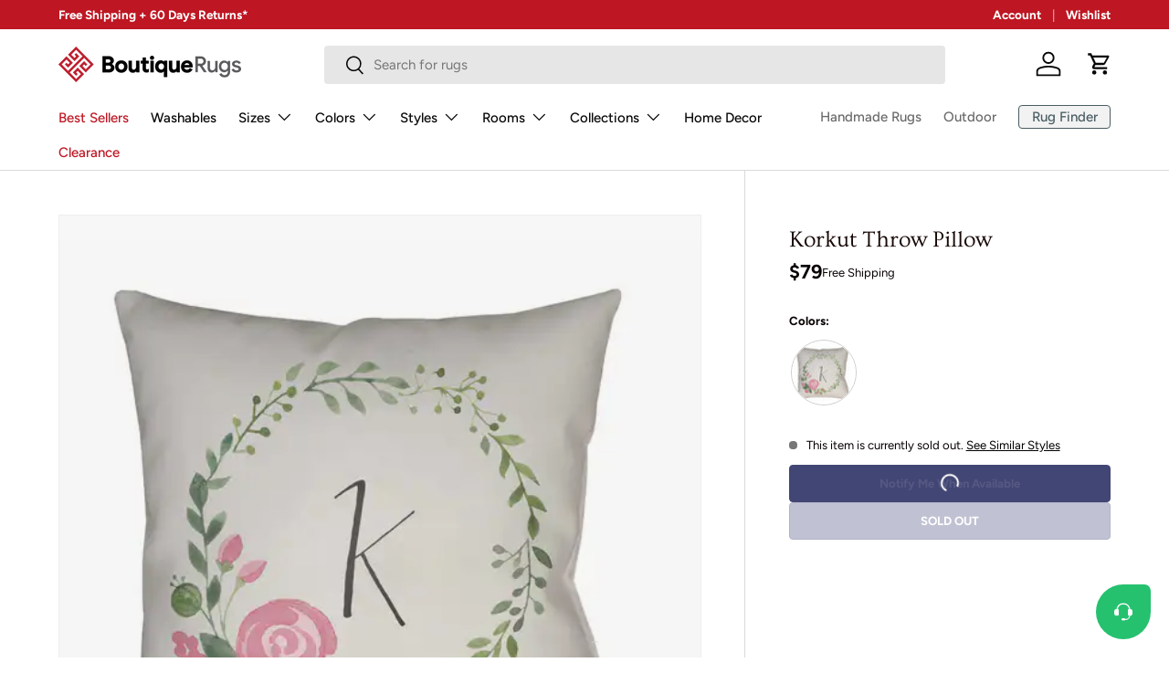

--- FILE ---
content_type: text/html; charset=utf-8
request_url: https://boutiquerugs.com/products/korkut-pillow-cover
body_size: 69095
content:
<!doctype html>
<html class="no-js" lang="en" dir="ltr">
    <head>
<meta charset="utf-8">
<meta name="viewport" content="width=device-width,initial-scale=1">
<title>Korkut Throw Pillow &ndash; Boutique Rugs</title><link rel="canonical" href="https://boutiquerugs.com/products/korkut-pillow-cover">
<link rel="icon" href="//boutiquerugs.com/cdn/shop/files/BR_fav.png?crop=center&height=48&v=1624051243&width=48" type="image/png">
  <link rel="apple-touch-icon" href="//boutiquerugs.com/cdn/shop/files/BR_fav.png?crop=center&height=180&v=1624051243&width=180"><meta name="description" content="Collection: Korkut Colors: Ivory, Sage, Blush Pink, Green, Charcoal Construction: Woven Material: Front: 100% Polyester / Back: 100% Polyester / Fill: Polyester/Polyfill Styles: Contemporary Outdoor Safe: Yes Made In: U.S.A."><meta property="og:site_name" content="Boutique Rugs">
<meta property="og:url" content="https://boutiquerugs.com/products/korkut-pillow-cover">
<meta property="og:title" content="Korkut Throw Pillow">
<meta property="og:type" content="product">
<meta property="og:description" content="Collection: Korkut Colors: Ivory, Sage, Blush Pink, Green, Charcoal Construction: Woven Material: Front: 100% Polyester / Back: 100% Polyester / Fill: Polyester/Polyfill Styles: Contemporary Outdoor Safe: Yes Made In: U.S.A."><meta property="og:image" content="http://boutiquerugs.com/cdn/shop/products/korku-2020.jpg?crop=center&height=1200&v=1716935030&width=1200">
  <meta property="og:image:secure_url" content="https://boutiquerugs.com/cdn/shop/products/korku-2020.jpg?crop=center&height=1200&v=1716935030&width=1200">
  <meta property="og:image:width" content="2000">
  <meta property="og:image:height" content="1839"><meta property="og:price:amount" content="79.00">
  <meta property="og:price:currency" content="USD"><meta name="twitter:card" content="summary_large_image">
<meta name="twitter:title" content="Korkut Throw Pillow">
<meta name="twitter:description" content="Collection: Korkut Colors: Ivory, Sage, Blush Pink, Green, Charcoal Construction: Woven Material: Front: 100% Polyester / Back: 100% Polyester / Fill: Polyester/Polyfill Styles: Contemporary Outdoor Safe: Yes Made In: U.S.A.">

        <link href="//boutiquerugs.com/cdn/shop/t/422/assets/main.css?v=143937275041670817581769441916" rel="stylesheet" type="text/css" media="all" />
<style data-shopify>
@font-face {
  font-family: Figtree;
  font-weight: 400;
  font-style: normal;
  font-display: swap;
  src: url("//boutiquerugs.com/cdn/fonts/figtree/figtree_n4.3c0838aba1701047e60be6a99a1b0a40ce9b8419.woff2") format("woff2"),
       url("//boutiquerugs.com/cdn/fonts/figtree/figtree_n4.c0575d1db21fc3821f17fd6617d3dee552312137.woff") format("woff");
}
@font-face {
  font-family: Figtree;
  font-weight: 700;
  font-style: normal;
  font-display: swap;
  src: url("//boutiquerugs.com/cdn/fonts/figtree/figtree_n7.2fd9bfe01586148e644724096c9d75e8c7a90e55.woff2") format("woff2"),
       url("//boutiquerugs.com/cdn/fonts/figtree/figtree_n7.ea05de92d862f9594794ab281c4c3a67501ef5fc.woff") format("woff");
}
@font-face {
  font-family: Figtree;
  font-weight: 400;
  font-style: italic;
  font-display: swap;
  src: url("//boutiquerugs.com/cdn/fonts/figtree/figtree_i4.89f7a4275c064845c304a4cf8a4a586060656db2.woff2") format("woff2"),
       url("//boutiquerugs.com/cdn/fonts/figtree/figtree_i4.6f955aaaafc55a22ffc1f32ecf3756859a5ad3e2.woff") format("woff");
}
@font-face {
  font-family: Figtree;
  font-weight: 700;
  font-style: italic;
  font-display: swap;
  src: url("//boutiquerugs.com/cdn/fonts/figtree/figtree_i7.06add7096a6f2ab742e09ec7e498115904eda1fe.woff2") format("woff2"),
       url("//boutiquerugs.com/cdn/fonts/figtree/figtree_i7.ee584b5fcaccdbb5518c0228158941f8df81b101.woff") format("woff");
}
@font-face {
  font-family: Ovo;
  font-weight: 400;
  font-style: normal;
  font-display: swap;
  src: url("//boutiquerugs.com/cdn/fonts/ovo/ovo_n4.cbcdfe6a371e62394cce345894111238d5c755fe.woff2") format("woff2"),
       url("//boutiquerugs.com/cdn/fonts/ovo/ovo_n4.45d7366896f09aaf8686b8a5de287b8fbe74e5ee.woff") format("woff");
}
@font-face {
  font-family: Figtree;
  font-weight: 500;
  font-style: normal;
  font-display: swap;
  src: url("//boutiquerugs.com/cdn/fonts/figtree/figtree_n5.3b6b7df38aa5986536945796e1f947445832047c.woff2") format("woff2"),
       url("//boutiquerugs.com/cdn/fonts/figtree/figtree_n5.f26bf6dcae278b0ed902605f6605fa3338e81dab.woff") format("woff");
}
:root {
              --bg-color: 255 255 255 / 1.0;
              --bg-color-og: 255 255 255 / 1.0;
              --heading-color: 24 9 7;
              --text-color: 9 3 2;
              --text-color-og: 9 3 2;
              --scrollbar-color: 9 3 2;
              --link-color: 0 0 0;
              --link-color-og: 0 0 0;
              --star-color: 161 135 117;
              --border-color: rgb(206 205 204);--swatch-border-color-default: 206 205 204;
                --swatch-border-color-active: 132 129 129;
                --swatch-card-size: 24px;
                --swatch-variant-picker-size: 72px;--color-scheme-1-bg: 242 242 242 / 1.0;
              --color-scheme-1-grad: ;
              --color-scheme-1-heading: 9 3 2;
              --color-scheme-1-text: 9 3 2;
              --color-scheme-1-btn-bg: 9 3 2;
              --color-scheme-1-btn-text: 255 255 255;
              --color-scheme-1-btn-bg-hover: 54 48 47;--color-scheme-2-bg: 73 93 99 / 1.0;
              --color-scheme-2-grad: ;
              --color-scheme-2-heading: 255 255 255;
              --color-scheme-2-text: 255 255 255;
              --color-scheme-2-btn-bg: 255 255 255;
              --color-scheme-2-btn-text: 9 3 2;
              --color-scheme-2-btn-bg-hover: 226 225 225;--color-scheme-3-bg: 255 255 255 / 1.0;
              --color-scheme-3-grad: ;
              --color-scheme-3-heading: 9 3 2;
              --color-scheme-3-text: 9 3 2;
              --color-scheme-3-btn-bg: 9 3 2;
              --color-scheme-3-btn-text: 255 255 255;
              --color-scheme-3-btn-bg-hover: 54 48 47;

              --drawer-bg-color: 255 255 255 / 1.0;
              --drawer-text-color: 9 3 2;

              --panel-bg-color: 242 242 242 / 1.0;
              --panel-heading-color: 9 3 2;
              --panel-text-color: 9 3 2;

              --in-stock-text-color: 44 126 63;
              --low-stock-text-color: 210 134 26;
              --very-low-stock-text-color: 180 12 28;
              --no-stock-text-color: 119 119 119;
              --no-stock-backordered-text-color: 119 119 119;

              --error-bg-color: 252 237 238;
              --error-text-color: 180 12 28;
              --success-bg-color: 232 246 234;
              --success-text-color: 44 126 63;
              --info-bg-color: 228 237 250;
              --info-text-color: 26 102 210;

              --heading-font-family: Ovo, serif;
              --heading-font-style: normal;
              --heading-font-weight: 400;
              --heading-scale-start: 6;

              --navigation-font-family: Figtree, sans-serif;
              --navigation-font-style: normal;
              --navigation-font-weight: 500;--heading-text-transform: none;
--subheading-text-transform: none;
              --body-font-family: Figtree, sans-serif;
              --body-font-style: normal;
              --body-font-weight: 400;
              --body-font-size: 15;

              --section-gap: 48;
              --heading-gap: calc(8 * var(--space-unit));--grid-column-gap: 20px;--btn-bg-color: 66 70 116;
              --btn-bg-hover-color: 100 104 146;
              --btn-text-color: 255 255 255;
              --btn-bg-color-og: 66 70 116;
              --btn-text-color-og: 255 255 255;
              --btn-alt-bg-color: 255 255 255;
              --btn-alt-bg-alpha: 1.0;
              --btn-alt-text-color: 9 3 2;
              --btn-border-width: 1px;
              --btn-padding-y: 12px;

              
              --btn-border-radius: 4px;
              

              --btn-lg-border-radius: 50%;
              --btn-icon-border-radius: 50%;
              --input-with-btn-inner-radius: var(--btn-border-radius);

              --input-bg-color: 255 255 255 / 1.0;
              --input-text-color: 9 3 2;
              --input-border-width: 1px;
              --input-border-radius: 3px;
              --textarea-border-radius: 3px;
              --input-border-radius: 4px;
              --input-bg-color-diff-3: #f7f7f7;
              --input-bg-color-diff-6: #f0f0f0;

              --modal-border-radius: 4px;
              --modal-overlay-color: 0 0 0;
              --modal-overlay-opacity: 0.4;
              --drawer-border-radius: 4px;
              --overlay-border-radius: 4px;
              --overlay-layer: 29;

              --custom-label-bg-color: 73 93 99 / 1.0;
              --custom-label-text-color: 255 255 255 / 1.0;--sale-label-bg-color: 180 12 28 / 1.0;
              --sale-label-text-color: 255 255 255 / 1.0;--new-label-bg-color: 26 102 210 / 1.0;
              --new-label-text-color: 255 255 255 / 1.0;--preorder-label-bg-color: 103 170 249 / 1.0;
              --preorder-label-text-color: 255 255 255 / 1.0;

              --collection-label-color: 121 111 71 / 1.0;

              --page-width: 1440px;
              --gutter-sm: 12px;
              --gutter-md: 32px;
              --gutter-lg: 64px;

              --payment-terms-bg-color: #ffffff;

              --coll-card-bg-color: #f7f7f7;
              --coll-card-border-color: rgba(0,0,0,0);

              --card-highlight-bg-color: #F9F9F9;
              --card-highlight-text-color: 85 85 85;
              --card-highlight-border-color: #E1E1E1;--blend-bg-color: #f7f7f7;

              --reading-width: 48em;
            }

            @media (max-width: 769px) {
              :root {
                --reading-width: 36em;
              }
            }</style>

        <script async crossorigin fetchpriority="high" src="/cdn/shopifycloud/importmap-polyfill/es-modules-shim.2.4.0.js" type="4ece900f8389ae41f1e3785c-text/javascript"></script>
<script data-cfasync="false" src="//boutiquerugs.com/cdn/shop/t/422/assets/main.js?v=48602709199412774841769516764" defer="defer"></script>
        <script data-cfasync="false" src="//boutiquerugs.com/cdn/shop/t/422/assets/freshchat-button.js?v=98436893274531236961767267279" defer="defer"></script><script type="importmap">
    {
        "imports": {
            "@theme/critical": "//boutiquerugs.com/cdn/shop/t/422/assets/critical.js?v=45140160629995450641767267270",
            "@theme/component": "//boutiquerugs.com/cdn/shop/t/422/assets/component.js?v=74239122572524296041767267268",
            "@theme/events": "//boutiquerugs.com/cdn/shop/t/422/assets/events.js?v=12609511378310887161767267277",
            "@theme/morph": "//boutiquerugs.com/cdn/shop/t/422/assets/morph.js?v=130689995393408371391767267291",
            "@theme/product-form-component": "//boutiquerugs.com/cdn/shop/t/422/assets/product-form-component.js?v=104413046982954236671767267300",
            "@theme/section-renderer": "//boutiquerugs.com/cdn/shop/t/422/assets/section-renderer.js?v=110481346220187836181767267317",
            "@theme/utilities": "//boutiquerugs.com/cdn/shop/t/422/assets/utilities.js?v=123533943227443285691767267328",
            "@theme/new-variant-picker": "//boutiquerugs.com/cdn/shop/t/422/assets/new-variant-picker.js?v=133795068276557592901767267293",
            "@theme/media-gallery": "//boutiquerugs.com/cdn/shop/t/422/assets/media-gallery.js?v=97260401183002751601767267288",
            "@theme/quick-add": "//boutiquerugs.com/cdn/shop/t/422/assets/quick-add.js?v=36670813702257243391767267309"
        }
    }
</script>

<link
    rel="modulepreload"
    href="//boutiquerugs.com/cdn/shop/t/422/assets/critical.js?v=45140160629995450641767267270"
  >

<link
    rel="modulepreload"
    href="//boutiquerugs.com/cdn/shop/t/422/assets/utilities.js?v=123533943227443285691767267328"
>
<link
    rel="modulepreload"
    href="//boutiquerugs.com/cdn/shop/t/422/assets/component.js?v=74239122572524296041767267268"
>
<link
    rel="modulepreload"
    href="//boutiquerugs.com/cdn/shop/t/422/assets/section-renderer.js?v=110481346220187836181767267317"
>
<link
    rel="modulepreload"
    href="//boutiquerugs.com/cdn/shop/t/422/assets/morph.js?v=130689995393408371391767267291"
>
<link
    rel="modulepreload"
    href="//boutiquerugs.com/cdn/shop/t/422/assets/events.js?v=12609511378310887161767267277"
>

<script
    data-cfasync="false"
    src="//boutiquerugs.com/cdn/shop/t/422/assets/product-price.js?v=66880683761204804411768402943"
    type="module"
></script>

<script data-cfasync="false" src="//boutiquerugs.com/cdn/shop/t/422/assets/new-variant-picker.js?v=133795068276557592901767267293" type="module"></script>

<script type="4ece900f8389ae41f1e3785c-text/javascript">
    const basePath = 'https://cdn.shopify.com/static/themes/boutiquerugs/placeholders';
    const Theme = {
        placeholders: {
            general: [
                `${basePath}/general-1.png`,
                `${basePath}/general-2.png`,
                `${basePath}/general-3.png`,
                `${basePath}/general-4.png`,
                `${basePath}/general-5.png`,
                `${basePath}/general-6.png`,
                `${basePath}/general-7.png`,
            ],
            product: [`${basePath}/product-ball.png`, `${basePath}/product-cone.png`, `${basePath}/product-cube.png`],
        },
        translations: {
            placeholder_image: `Placeholder image`,
            added: `Added`,
        },
        routes: {
            root: '/',
            cart_add_url: '/cart/add',
            cart_change_url: '/cart/change',
            cart_update_url: '/cart/update',
            cart_url: '/cart',
            predictive_search_url: '/search/suggest',
            search_url: '/search',
        },
        template: {
            name: 'product',
        },
        settings: {
            moneyFormat: "${{amount}}",
            moneyWithCurrencyFormat: "${{amount}} USD",
        }
    };
</script>
<link
                rel="preload"
                href="//boutiquerugs.com/cdn/fonts/figtree/figtree_n4.3c0838aba1701047e60be6a99a1b0a40ce9b8419.woff2"
                as="font"
                type="font/woff2"
                crossorigin
                fetchpriority="high"
            ><link
                rel="preload"
                href="//boutiquerugs.com/cdn/fonts/ovo/ovo_n4.cbcdfe6a371e62394cce345894111238d5c755fe.woff2"
                as="font"
                type="font/woff2"
                crossorigin
                fetchpriority="high"
            ><script type="4ece900f8389ae41f1e3785c-text/javascript">window.performance && window.performance.mark && window.performance.mark('shopify.content_for_header.start');</script><meta name="google-site-verification" content="wfnVerB768EgyTIJPj8L1bQLSXDwalAV3a1NMZkA9xw">
<meta id="shopify-digital-wallet" name="shopify-digital-wallet" content="/55087005888/digital_wallets/dialog">
<meta name="shopify-checkout-api-token" content="e33615b483760a28064a4035c40f9900">
<meta id="in-context-paypal-metadata" data-shop-id="55087005888" data-venmo-supported="true" data-environment="production" data-locale="en_US" data-paypal-v4="true" data-currency="USD">
<link rel="alternate" type="application/json+oembed" href="https://boutiquerugs.com/products/korkut-pillow-cover.oembed">
<script async="async" src="/checkouts/internal/preloads.js?locale=en-US" type="4ece900f8389ae41f1e3785c-text/javascript"></script>
<link rel="preconnect" href="https://shop.app" crossorigin="anonymous">
<script async="async" src="https://shop.app/checkouts/internal/preloads.js?locale=en-US&shop_id=55087005888" crossorigin="anonymous" type="4ece900f8389ae41f1e3785c-text/javascript"></script>
<script id="apple-pay-shop-capabilities" type="application/json">{"shopId":55087005888,"countryCode":"US","currencyCode":"USD","merchantCapabilities":["supports3DS"],"merchantId":"gid:\/\/shopify\/Shop\/55087005888","merchantName":"Boutique Rugs","requiredBillingContactFields":["postalAddress","email","phone"],"requiredShippingContactFields":["postalAddress","email","phone"],"shippingType":"shipping","supportedNetworks":["visa","masterCard","amex","discover","elo","jcb"],"total":{"type":"pending","label":"Boutique Rugs","amount":"1.00"},"shopifyPaymentsEnabled":true,"supportsSubscriptions":true}</script>
<script id="shopify-features" type="application/json">{"accessToken":"e33615b483760a28064a4035c40f9900","betas":["rich-media-storefront-analytics"],"domain":"boutiquerugs.com","predictiveSearch":true,"shopId":55087005888,"locale":"en"}</script>
<script type="4ece900f8389ae41f1e3785c-text/javascript">var Shopify = Shopify || {};
Shopify.shop = "boutiquerugs.myshopify.com";
Shopify.locale = "en";
Shopify.currency = {"active":"USD","rate":"1.0"};
Shopify.country = "US";
Shopify.theme = {"name":"Ent.v2.0.1-NewYear-26.01.01","id":149540176064,"schema_name":"Enterprise","schema_version":"2.0.1","theme_store_id":1657,"role":"main"};
Shopify.theme.handle = "null";
Shopify.theme.style = {"id":null,"handle":null};
Shopify.cdnHost = "boutiquerugs.com/cdn";
Shopify.routes = Shopify.routes || {};
Shopify.routes.root = "/";</script>
<script type="4ece900f8389ae41f1e3785c-module">!function(o){(o.Shopify=o.Shopify||{}).modules=!0}(window);</script>
<script type="4ece900f8389ae41f1e3785c-text/javascript">!function(o){function n(){var o=[];function n(){o.push(Array.prototype.slice.apply(arguments))}return n.q=o,n}var t=o.Shopify=o.Shopify||{};t.loadFeatures=n(),t.autoloadFeatures=n()}(window);</script>
<script type="4ece900f8389ae41f1e3785c-text/javascript">
  window.ShopifyPay = window.ShopifyPay || {};
  window.ShopifyPay.apiHost = "shop.app\/pay";
  window.ShopifyPay.redirectState = null;
</script>
<script id="shop-js-analytics" type="application/json">{"pageType":"product"}</script>
<script defer="defer" async type="4ece900f8389ae41f1e3785c-module" src="//boutiquerugs.com/cdn/shopifycloud/shop-js/modules/v2/client.init-shop-cart-sync_BN7fPSNr.en.esm.js"></script>
<script defer="defer" async type="4ece900f8389ae41f1e3785c-module" src="//boutiquerugs.com/cdn/shopifycloud/shop-js/modules/v2/chunk.common_Cbph3Kss.esm.js"></script>
<script defer="defer" async type="4ece900f8389ae41f1e3785c-module" src="//boutiquerugs.com/cdn/shopifycloud/shop-js/modules/v2/chunk.modal_DKumMAJ1.esm.js"></script>
<script type="4ece900f8389ae41f1e3785c-module">
  await import("//boutiquerugs.com/cdn/shopifycloud/shop-js/modules/v2/client.init-shop-cart-sync_BN7fPSNr.en.esm.js");
await import("//boutiquerugs.com/cdn/shopifycloud/shop-js/modules/v2/chunk.common_Cbph3Kss.esm.js");
await import("//boutiquerugs.com/cdn/shopifycloud/shop-js/modules/v2/chunk.modal_DKumMAJ1.esm.js");

  window.Shopify.SignInWithShop?.initShopCartSync?.({"fedCMEnabled":true,"windoidEnabled":true});

</script>
<script type="4ece900f8389ae41f1e3785c-text/javascript">
  window.Shopify = window.Shopify || {};
  if (!window.Shopify.featureAssets) window.Shopify.featureAssets = {};
  window.Shopify.featureAssets['shop-js'] = {"shop-cart-sync":["modules/v2/client.shop-cart-sync_CJVUk8Jm.en.esm.js","modules/v2/chunk.common_Cbph3Kss.esm.js","modules/v2/chunk.modal_DKumMAJ1.esm.js"],"init-fed-cm":["modules/v2/client.init-fed-cm_7Fvt41F4.en.esm.js","modules/v2/chunk.common_Cbph3Kss.esm.js","modules/v2/chunk.modal_DKumMAJ1.esm.js"],"init-shop-email-lookup-coordinator":["modules/v2/client.init-shop-email-lookup-coordinator_Cc088_bR.en.esm.js","modules/v2/chunk.common_Cbph3Kss.esm.js","modules/v2/chunk.modal_DKumMAJ1.esm.js"],"init-windoid":["modules/v2/client.init-windoid_hPopwJRj.en.esm.js","modules/v2/chunk.common_Cbph3Kss.esm.js","modules/v2/chunk.modal_DKumMAJ1.esm.js"],"shop-button":["modules/v2/client.shop-button_B0jaPSNF.en.esm.js","modules/v2/chunk.common_Cbph3Kss.esm.js","modules/v2/chunk.modal_DKumMAJ1.esm.js"],"shop-cash-offers":["modules/v2/client.shop-cash-offers_DPIskqss.en.esm.js","modules/v2/chunk.common_Cbph3Kss.esm.js","modules/v2/chunk.modal_DKumMAJ1.esm.js"],"shop-toast-manager":["modules/v2/client.shop-toast-manager_CK7RT69O.en.esm.js","modules/v2/chunk.common_Cbph3Kss.esm.js","modules/v2/chunk.modal_DKumMAJ1.esm.js"],"init-shop-cart-sync":["modules/v2/client.init-shop-cart-sync_BN7fPSNr.en.esm.js","modules/v2/chunk.common_Cbph3Kss.esm.js","modules/v2/chunk.modal_DKumMAJ1.esm.js"],"init-customer-accounts-sign-up":["modules/v2/client.init-customer-accounts-sign-up_CfPf4CXf.en.esm.js","modules/v2/client.shop-login-button_DeIztwXF.en.esm.js","modules/v2/chunk.common_Cbph3Kss.esm.js","modules/v2/chunk.modal_DKumMAJ1.esm.js"],"pay-button":["modules/v2/client.pay-button_CgIwFSYN.en.esm.js","modules/v2/chunk.common_Cbph3Kss.esm.js","modules/v2/chunk.modal_DKumMAJ1.esm.js"],"init-customer-accounts":["modules/v2/client.init-customer-accounts_DQ3x16JI.en.esm.js","modules/v2/client.shop-login-button_DeIztwXF.en.esm.js","modules/v2/chunk.common_Cbph3Kss.esm.js","modules/v2/chunk.modal_DKumMAJ1.esm.js"],"avatar":["modules/v2/client.avatar_BTnouDA3.en.esm.js"],"init-shop-for-new-customer-accounts":["modules/v2/client.init-shop-for-new-customer-accounts_CsZy_esa.en.esm.js","modules/v2/client.shop-login-button_DeIztwXF.en.esm.js","modules/v2/chunk.common_Cbph3Kss.esm.js","modules/v2/chunk.modal_DKumMAJ1.esm.js"],"shop-follow-button":["modules/v2/client.shop-follow-button_BRMJjgGd.en.esm.js","modules/v2/chunk.common_Cbph3Kss.esm.js","modules/v2/chunk.modal_DKumMAJ1.esm.js"],"checkout-modal":["modules/v2/client.checkout-modal_B9Drz_yf.en.esm.js","modules/v2/chunk.common_Cbph3Kss.esm.js","modules/v2/chunk.modal_DKumMAJ1.esm.js"],"shop-login-button":["modules/v2/client.shop-login-button_DeIztwXF.en.esm.js","modules/v2/chunk.common_Cbph3Kss.esm.js","modules/v2/chunk.modal_DKumMAJ1.esm.js"],"lead-capture":["modules/v2/client.lead-capture_DXYzFM3R.en.esm.js","modules/v2/chunk.common_Cbph3Kss.esm.js","modules/v2/chunk.modal_DKumMAJ1.esm.js"],"shop-login":["modules/v2/client.shop-login_CA5pJqmO.en.esm.js","modules/v2/chunk.common_Cbph3Kss.esm.js","modules/v2/chunk.modal_DKumMAJ1.esm.js"],"payment-terms":["modules/v2/client.payment-terms_BxzfvcZJ.en.esm.js","modules/v2/chunk.common_Cbph3Kss.esm.js","modules/v2/chunk.modal_DKumMAJ1.esm.js"]};
</script>
<script type="4ece900f8389ae41f1e3785c-text/javascript">(function() {
  var isLoaded = false;
  function asyncLoad() {
    if (isLoaded) return;
    isLoaded = true;
    var urls = ["https:\/\/static.affiliatly.com\/shopify\/v3\/shopify.js?affiliatly_code=AF-1011621\u0026shop=boutiquerugs.myshopify.com","https:\/\/cdn.shipinsure.io\/tagManager.js?shop_name=boutiquerugs.myshopify.com\u0026shop=boutiquerugs.myshopify.com","https:\/\/cdn-assets.custompricecalculator.com\/shopify\/calculator.js?shop=boutiquerugs.myshopify.com"];
    for (var i = 0; i < urls.length; i++) {
      var s = document.createElement('script');
      s.type = 'text/javascript';
      s.async = true;
      s.src = urls[i];
      var x = document.getElementsByTagName('script')[0];
      x.parentNode.insertBefore(s, x);
    }
  };
  if(window.attachEvent) {
    window.attachEvent('onload', asyncLoad);
  } else {
    window.addEventListener('load', asyncLoad, false);
  }
})();</script>
<script id="__st" type="4ece900f8389ae41f1e3785c-text/javascript">var __st={"a":55087005888,"offset":-18000,"reqid":"f6cf34a3-286a-4025-9bd8-1ce0f354f459-1769846362","pageurl":"boutiquerugs.com\/products\/korkut-pillow-cover","u":"f26498858282","p":"product","rtyp":"product","rid":7034374979776};</script>
<script type="4ece900f8389ae41f1e3785c-text/javascript">window.ShopifyPaypalV4VisibilityTracking = true;</script>
<script id="captcha-bootstrap" type="4ece900f8389ae41f1e3785c-text/javascript">!function(){'use strict';const t='contact',e='account',n='new_comment',o=[[t,t],['blogs',n],['comments',n],[t,'customer']],c=[[e,'customer_login'],[e,'guest_login'],[e,'recover_customer_password'],[e,'create_customer']],r=t=>t.map((([t,e])=>`form[action*='/${t}']:not([data-nocaptcha='true']) input[name='form_type'][value='${e}']`)).join(','),a=t=>()=>t?[...document.querySelectorAll(t)].map((t=>t.form)):[];function s(){const t=[...o],e=r(t);return a(e)}const i='password',u='form_key',d=['recaptcha-v3-token','g-recaptcha-response','h-captcha-response',i],f=()=>{try{return window.sessionStorage}catch{return}},m='__shopify_v',_=t=>t.elements[u];function p(t,e,n=!1){try{const o=window.sessionStorage,c=JSON.parse(o.getItem(e)),{data:r}=function(t){const{data:e,action:n}=t;return t[m]||n?{data:e,action:n}:{data:t,action:n}}(c);for(const[e,n]of Object.entries(r))t.elements[e]&&(t.elements[e].value=n);n&&o.removeItem(e)}catch(o){console.error('form repopulation failed',{error:o})}}const l='form_type',E='cptcha';function T(t){t.dataset[E]=!0}const w=window,h=w.document,L='Shopify',v='ce_forms',y='captcha';let A=!1;((t,e)=>{const n=(g='f06e6c50-85a8-45c8-87d0-21a2b65856fe',I='https://cdn.shopify.com/shopifycloud/storefront-forms-hcaptcha/ce_storefront_forms_captcha_hcaptcha.v1.5.2.iife.js',D={infoText:'Protected by hCaptcha',privacyText:'Privacy',termsText:'Terms'},(t,e,n)=>{const o=w[L][v],c=o.bindForm;if(c)return c(t,g,e,D).then(n);var r;o.q.push([[t,g,e,D],n]),r=I,A||(h.body.append(Object.assign(h.createElement('script'),{id:'captcha-provider',async:!0,src:r})),A=!0)});var g,I,D;w[L]=w[L]||{},w[L][v]=w[L][v]||{},w[L][v].q=[],w[L][y]=w[L][y]||{},w[L][y].protect=function(t,e){n(t,void 0,e),T(t)},Object.freeze(w[L][y]),function(t,e,n,w,h,L){const[v,y,A,g]=function(t,e,n){const i=e?o:[],u=t?c:[],d=[...i,...u],f=r(d),m=r(i),_=r(d.filter((([t,e])=>n.includes(e))));return[a(f),a(m),a(_),s()]}(w,h,L),I=t=>{const e=t.target;return e instanceof HTMLFormElement?e:e&&e.form},D=t=>v().includes(t);t.addEventListener('submit',(t=>{const e=I(t);if(!e)return;const n=D(e)&&!e.dataset.hcaptchaBound&&!e.dataset.recaptchaBound,o=_(e),c=g().includes(e)&&(!o||!o.value);(n||c)&&t.preventDefault(),c&&!n&&(function(t){try{if(!f())return;!function(t){const e=f();if(!e)return;const n=_(t);if(!n)return;const o=n.value;o&&e.removeItem(o)}(t);const e=Array.from(Array(32),(()=>Math.random().toString(36)[2])).join('');!function(t,e){_(t)||t.append(Object.assign(document.createElement('input'),{type:'hidden',name:u})),t.elements[u].value=e}(t,e),function(t,e){const n=f();if(!n)return;const o=[...t.querySelectorAll(`input[type='${i}']`)].map((({name:t})=>t)),c=[...d,...o],r={};for(const[a,s]of new FormData(t).entries())c.includes(a)||(r[a]=s);n.setItem(e,JSON.stringify({[m]:1,action:t.action,data:r}))}(t,e)}catch(e){console.error('failed to persist form',e)}}(e),e.submit())}));const S=(t,e)=>{t&&!t.dataset[E]&&(n(t,e.some((e=>e===t))),T(t))};for(const o of['focusin','change'])t.addEventListener(o,(t=>{const e=I(t);D(e)&&S(e,y())}));const B=e.get('form_key'),M=e.get(l),P=B&&M;t.addEventListener('DOMContentLoaded',(()=>{const t=y();if(P)for(const e of t)e.elements[l].value===M&&p(e,B);[...new Set([...A(),...v().filter((t=>'true'===t.dataset.shopifyCaptcha))])].forEach((e=>S(e,t)))}))}(h,new URLSearchParams(w.location.search),n,t,e,['guest_login'])})(!0,!0)}();</script>
<script integrity="sha256-4kQ18oKyAcykRKYeNunJcIwy7WH5gtpwJnB7kiuLZ1E=" data-source-attribution="shopify.loadfeatures" defer="defer" src="//boutiquerugs.com/cdn/shopifycloud/storefront/assets/storefront/load_feature-a0a9edcb.js" crossorigin="anonymous" type="4ece900f8389ae41f1e3785c-text/javascript"></script>
<script crossorigin="anonymous" defer="defer" src="//boutiquerugs.com/cdn/shopifycloud/storefront/assets/shopify_pay/storefront-65b4c6d7.js?v=20250812" type="4ece900f8389ae41f1e3785c-text/javascript"></script>
<script data-source-attribution="shopify.dynamic_checkout.dynamic.init" type="4ece900f8389ae41f1e3785c-text/javascript">var Shopify=Shopify||{};Shopify.PaymentButton=Shopify.PaymentButton||{isStorefrontPortableWallets:!0,init:function(){window.Shopify.PaymentButton.init=function(){};var t=document.createElement("script");t.src="https://boutiquerugs.com/cdn/shopifycloud/portable-wallets/latest/portable-wallets.en.js",t.type="module",document.head.appendChild(t)}};
</script>
<script data-source-attribution="shopify.dynamic_checkout.buyer_consent" type="4ece900f8389ae41f1e3785c-text/javascript">
  function portableWalletsHideBuyerConsent(e){var t=document.getElementById("shopify-buyer-consent"),n=document.getElementById("shopify-subscription-policy-button");t&&n&&(t.classList.add("hidden"),t.setAttribute("aria-hidden","true"),n.removeEventListener("click",e))}function portableWalletsShowBuyerConsent(e){var t=document.getElementById("shopify-buyer-consent"),n=document.getElementById("shopify-subscription-policy-button");t&&n&&(t.classList.remove("hidden"),t.removeAttribute("aria-hidden"),n.addEventListener("click",e))}window.Shopify?.PaymentButton&&(window.Shopify.PaymentButton.hideBuyerConsent=portableWalletsHideBuyerConsent,window.Shopify.PaymentButton.showBuyerConsent=portableWalletsShowBuyerConsent);
</script>
<script data-source-attribution="shopify.dynamic_checkout.cart.bootstrap" type="4ece900f8389ae41f1e3785c-text/javascript">document.addEventListener("DOMContentLoaded",(function(){function t(){return document.querySelector("shopify-accelerated-checkout-cart, shopify-accelerated-checkout")}if(t())Shopify.PaymentButton.init();else{new MutationObserver((function(e,n){t()&&(Shopify.PaymentButton.init(),n.disconnect())})).observe(document.body,{childList:!0,subtree:!0})}}));
</script>
<script id='scb4127' type="4ece900f8389ae41f1e3785c-text/javascript" async='' src='https://boutiquerugs.com/cdn/shopifycloud/privacy-banner/storefront-banner.js'></script><link id="shopify-accelerated-checkout-styles" rel="stylesheet" media="screen" href="https://boutiquerugs.com/cdn/shopifycloud/portable-wallets/latest/accelerated-checkout-backwards-compat.css" crossorigin="anonymous">
<style id="shopify-accelerated-checkout-cart">
        #shopify-buyer-consent {
  margin-top: 1em;
  display: inline-block;
  width: 100%;
}

#shopify-buyer-consent.hidden {
  display: none;
}

#shopify-subscription-policy-button {
  background: none;
  border: none;
  padding: 0;
  text-decoration: underline;
  font-size: inherit;
  cursor: pointer;
}

#shopify-subscription-policy-button::before {
  box-shadow: none;
}

      </style>
<link rel="stylesheet" media="screen" href="//boutiquerugs.com/cdn/shop/t/422/compiled_assets/styles.css?v=386797">
<script id="sections-script" data-sections="header,footer" defer="defer" src="//boutiquerugs.com/cdn/shop/t/422/compiled_assets/scripts.js?v=386797" type="4ece900f8389ae41f1e3785c-text/javascript"></script>
<script type="4ece900f8389ae41f1e3785c-text/javascript">window.performance && window.performance.mark && window.performance.mark('shopify.content_for_header.end');</script>


        <script type="4ece900f8389ae41f1e3785c-text/javascript">
            document.documentElement.className = document.documentElement.className.replace('no-js', 'js');
        </script><!-- CC Custom Head Start --><!-- CC Custom Head End -->
            <script src="//boutiquerugs.com/cdn/shop/t/422/assets/review.bundle.js?v=67195336614319914431769430787" defer type="4ece900f8389ae41f1e3785c-text/javascript"></script>
        
        
            <script src="//boutiquerugs.com/cdn/shop/t/422/assets/loyalty.bundle.js?v=33786292354444220061767267286" defer type="4ece900f8389ae41f1e3785c-text/javascript"></script>
        
        <script src="//boutiquerugs.com/cdn/shop/t/422/assets/wishlist.bundle.js?v=28839461519766762201769193016" defer type="4ece900f8389ae41f1e3785c-text/javascript"></script>
        <script src="//boutiquerugs.com/cdn/shop/t/422/assets/tab-content-wrapper.js?v=26915864106004117961767267325" defer type="4ece900f8389ae41f1e3785c-text/javascript"></script>

        
  <script type="4ece900f8389ae41f1e3785c-text/javascript">
    // FreshChat GTM Variables
    window.dataLayer = window.dataLayer || [];
    window.dataLayer.push({
      event: 'freshchatInfo',
      CUSTOMER_NAME: '',
      CUSTOMER_ID: '',
      CUSTOMER_EMAIL: '',
      CUSTOMER_PHONE: '',
      PAGE_TYPE: 'product',
      CUSTOMER_EMAIL_MD5_HASHED: '',
    });
  </script>


        <!-- TrustBox script -->
        <script type="4ece900f8389ae41f1e3785c-text/javascript" src="//widget.trustpilot.com/bootstrap/v5/tp.widget.bootstrap.min.js" async title="Trustpilot customer reviews widget"></script>
        <!-- End TrustBox script -->
        <link rel="stylesheet" href="//boutiquerugs.com/cdn/shop/t/422/assets/horizontal-scroll.css?v=89705573920567512761767267283">
        <script data-cfasync="false" src="//boutiquerugs.com/cdn/shop/t/422/assets/horizontal-scroll.js?v=96801537341130797691767971455" defer></script>
        

        <link
            rel="alternate"
            type="application/json"
            title="BoutiqueRugs Best Sellers Feed for AI"
            href="feeds/best-sellers.json"
        >
        <link
            rel="alternate"
            type="application/json"
            title="BoutiqueRugs Full Catalog Feed for AI"
            href="feeds/full-catalog.json"
        >
    <!-- BEGIN app block: shopify://apps/apippa-custom-price-calc/blocks/cpc-app-embed/c499fa68-8478-4285-a3f7-27654dd66c3e -->    
    <script type="4ece900f8389ae41f1e3785c-text/javascript">console.log("Not inside Theme Editor");</script>
    
      <!-- Injecting jQuery from CDN -->
    
      <script type="4ece900f8389ae41f1e3785c-text/javascript">
        (function() {
          function loadScript(src, callback) {
            var script = document.createElement('script');
            script.src = src;
            script.type = 'text/javascript';
            script.onload = callback;
            document.head.appendChild(script);
          }
      
          function loadCalculator() {
            loadScript('https://cdn-assets.custompricecalculator.com/shopify/calculator.js', function() {
              console.log('Calculator script loaded!');
            });
          }
          setTimeout(function(){
          if (typeof window.jQuery === 'undefined') {
            loadScript('https://ajax.googleapis.com/ajax/libs/jquery/3.7.1/jquery.min.js', function() {
              console.log('jQuery loaded!');
              loadCalculator();
            });
          } else {
            console.log('jQuery already present!');
            loadCalculator();
          }
        }, 800);
        })();
      </script>
       
    
  
  <!-- END app block --><link href="https://monorail-edge.shopifysvc.com" rel="dns-prefetch">
<script type="4ece900f8389ae41f1e3785c-text/javascript">(function(){if ("sendBeacon" in navigator && "performance" in window) {try {var session_token_from_headers = performance.getEntriesByType('navigation')[0].serverTiming.find(x => x.name == '_s').description;} catch {var session_token_from_headers = undefined;}var session_cookie_matches = document.cookie.match(/_shopify_s=([^;]*)/);var session_token_from_cookie = session_cookie_matches && session_cookie_matches.length === 2 ? session_cookie_matches[1] : "";var session_token = session_token_from_headers || session_token_from_cookie || "";function handle_abandonment_event(e) {var entries = performance.getEntries().filter(function(entry) {return /monorail-edge.shopifysvc.com/.test(entry.name);});if (!window.abandonment_tracked && entries.length === 0) {window.abandonment_tracked = true;var currentMs = Date.now();var navigation_start = performance.timing.navigationStart;var payload = {shop_id: 55087005888,url: window.location.href,navigation_start,duration: currentMs - navigation_start,session_token,page_type: "product"};window.navigator.sendBeacon("https://monorail-edge.shopifysvc.com/v1/produce", JSON.stringify({schema_id: "online_store_buyer_site_abandonment/1.1",payload: payload,metadata: {event_created_at_ms: currentMs,event_sent_at_ms: currentMs}}));}}window.addEventListener('pagehide', handle_abandonment_event);}}());</script>
<script id="web-pixels-manager-setup" type="4ece900f8389ae41f1e3785c-text/javascript">(function e(e,d,r,n,o){if(void 0===o&&(o={}),!Boolean(null===(a=null===(i=window.Shopify)||void 0===i?void 0:i.analytics)||void 0===a?void 0:a.replayQueue)){var i,a;window.Shopify=window.Shopify||{};var t=window.Shopify;t.analytics=t.analytics||{};var s=t.analytics;s.replayQueue=[],s.publish=function(e,d,r){return s.replayQueue.push([e,d,r]),!0};try{self.performance.mark("wpm:start")}catch(e){}var l=function(){var e={modern:/Edge?\/(1{2}[4-9]|1[2-9]\d|[2-9]\d{2}|\d{4,})\.\d+(\.\d+|)|Firefox\/(1{2}[4-9]|1[2-9]\d|[2-9]\d{2}|\d{4,})\.\d+(\.\d+|)|Chrom(ium|e)\/(9{2}|\d{3,})\.\d+(\.\d+|)|(Maci|X1{2}).+ Version\/(15\.\d+|(1[6-9]|[2-9]\d|\d{3,})\.\d+)([,.]\d+|)( \(\w+\)|)( Mobile\/\w+|) Safari\/|Chrome.+OPR\/(9{2}|\d{3,})\.\d+\.\d+|(CPU[ +]OS|iPhone[ +]OS|CPU[ +]iPhone|CPU IPhone OS|CPU iPad OS)[ +]+(15[._]\d+|(1[6-9]|[2-9]\d|\d{3,})[._]\d+)([._]\d+|)|Android:?[ /-](13[3-9]|1[4-9]\d|[2-9]\d{2}|\d{4,})(\.\d+|)(\.\d+|)|Android.+Firefox\/(13[5-9]|1[4-9]\d|[2-9]\d{2}|\d{4,})\.\d+(\.\d+|)|Android.+Chrom(ium|e)\/(13[3-9]|1[4-9]\d|[2-9]\d{2}|\d{4,})\.\d+(\.\d+|)|SamsungBrowser\/([2-9]\d|\d{3,})\.\d+/,legacy:/Edge?\/(1[6-9]|[2-9]\d|\d{3,})\.\d+(\.\d+|)|Firefox\/(5[4-9]|[6-9]\d|\d{3,})\.\d+(\.\d+|)|Chrom(ium|e)\/(5[1-9]|[6-9]\d|\d{3,})\.\d+(\.\d+|)([\d.]+$|.*Safari\/(?![\d.]+ Edge\/[\d.]+$))|(Maci|X1{2}).+ Version\/(10\.\d+|(1[1-9]|[2-9]\d|\d{3,})\.\d+)([,.]\d+|)( \(\w+\)|)( Mobile\/\w+|) Safari\/|Chrome.+OPR\/(3[89]|[4-9]\d|\d{3,})\.\d+\.\d+|(CPU[ +]OS|iPhone[ +]OS|CPU[ +]iPhone|CPU IPhone OS|CPU iPad OS)[ +]+(10[._]\d+|(1[1-9]|[2-9]\d|\d{3,})[._]\d+)([._]\d+|)|Android:?[ /-](13[3-9]|1[4-9]\d|[2-9]\d{2}|\d{4,})(\.\d+|)(\.\d+|)|Mobile Safari.+OPR\/([89]\d|\d{3,})\.\d+\.\d+|Android.+Firefox\/(13[5-9]|1[4-9]\d|[2-9]\d{2}|\d{4,})\.\d+(\.\d+|)|Android.+Chrom(ium|e)\/(13[3-9]|1[4-9]\d|[2-9]\d{2}|\d{4,})\.\d+(\.\d+|)|Android.+(UC? ?Browser|UCWEB|U3)[ /]?(15\.([5-9]|\d{2,})|(1[6-9]|[2-9]\d|\d{3,})\.\d+)\.\d+|SamsungBrowser\/(5\.\d+|([6-9]|\d{2,})\.\d+)|Android.+MQ{2}Browser\/(14(\.(9|\d{2,})|)|(1[5-9]|[2-9]\d|\d{3,})(\.\d+|))(\.\d+|)|K[Aa][Ii]OS\/(3\.\d+|([4-9]|\d{2,})\.\d+)(\.\d+|)/},d=e.modern,r=e.legacy,n=navigator.userAgent;return n.match(d)?"modern":n.match(r)?"legacy":"unknown"}(),u="modern"===l?"modern":"legacy",c=(null!=n?n:{modern:"",legacy:""})[u],f=function(e){return[e.baseUrl,"/wpm","/b",e.hashVersion,"modern"===e.buildTarget?"m":"l",".js"].join("")}({baseUrl:d,hashVersion:r,buildTarget:u}),m=function(e){var d=e.version,r=e.bundleTarget,n=e.surface,o=e.pageUrl,i=e.monorailEndpoint;return{emit:function(e){var a=e.status,t=e.errorMsg,s=(new Date).getTime(),l=JSON.stringify({metadata:{event_sent_at_ms:s},events:[{schema_id:"web_pixels_manager_load/3.1",payload:{version:d,bundle_target:r,page_url:o,status:a,surface:n,error_msg:t},metadata:{event_created_at_ms:s}}]});if(!i)return console&&console.warn&&console.warn("[Web Pixels Manager] No Monorail endpoint provided, skipping logging."),!1;try{return self.navigator.sendBeacon.bind(self.navigator)(i,l)}catch(e){}var u=new XMLHttpRequest;try{return u.open("POST",i,!0),u.setRequestHeader("Content-Type","text/plain"),u.send(l),!0}catch(e){return console&&console.warn&&console.warn("[Web Pixels Manager] Got an unhandled error while logging to Monorail."),!1}}}}({version:r,bundleTarget:l,surface:e.surface,pageUrl:self.location.href,monorailEndpoint:e.monorailEndpoint});try{o.browserTarget=l,function(e){var d=e.src,r=e.async,n=void 0===r||r,o=e.onload,i=e.onerror,a=e.sri,t=e.scriptDataAttributes,s=void 0===t?{}:t,l=document.createElement("script"),u=document.querySelector("head"),c=document.querySelector("body");if(l.async=n,l.src=d,a&&(l.integrity=a,l.crossOrigin="anonymous"),s)for(var f in s)if(Object.prototype.hasOwnProperty.call(s,f))try{l.dataset[f]=s[f]}catch(e){}if(o&&l.addEventListener("load",o),i&&l.addEventListener("error",i),u)u.appendChild(l);else{if(!c)throw new Error("Did not find a head or body element to append the script");c.appendChild(l)}}({src:f,async:!0,onload:function(){if(!function(){var e,d;return Boolean(null===(d=null===(e=window.Shopify)||void 0===e?void 0:e.analytics)||void 0===d?void 0:d.initialized)}()){var d=window.webPixelsManager.init(e)||void 0;if(d){var r=window.Shopify.analytics;r.replayQueue.forEach((function(e){var r=e[0],n=e[1],o=e[2];d.publishCustomEvent(r,n,o)})),r.replayQueue=[],r.publish=d.publishCustomEvent,r.visitor=d.visitor,r.initialized=!0}}},onerror:function(){return m.emit({status:"failed",errorMsg:"".concat(f," has failed to load")})},sri:function(e){var d=/^sha384-[A-Za-z0-9+/=]+$/;return"string"==typeof e&&d.test(e)}(c)?c:"",scriptDataAttributes:o}),m.emit({status:"loading"})}catch(e){m.emit({status:"failed",errorMsg:(null==e?void 0:e.message)||"Unknown error"})}}})({shopId: 55087005888,storefrontBaseUrl: "https://boutiquerugs.com",extensionsBaseUrl: "https://extensions.shopifycdn.com/cdn/shopifycloud/web-pixels-manager",monorailEndpoint: "https://monorail-edge.shopifysvc.com/unstable/produce_batch",surface: "storefront-renderer",enabledBetaFlags: ["2dca8a86"],webPixelsConfigList: [{"id":"1415774400","configuration":"{\"accountID\":\"KS4iSh\",\"webPixelConfig\":\"eyJlbmFibGVBZGRlZFRvQ2FydEV2ZW50cyI6IHRydWV9\"}","eventPayloadVersion":"v1","runtimeContext":"STRICT","scriptVersion":"524f6c1ee37bacdca7657a665bdca589","type":"APP","apiClientId":123074,"privacyPurposes":["ANALYTICS","MARKETING"],"dataSharingAdjustments":{"protectedCustomerApprovalScopes":["read_customer_address","read_customer_email","read_customer_name","read_customer_personal_data","read_customer_phone"]}},{"id":"1153138880","configuration":"{\"pixelCode\":\"D22009BC77UE2I54Q370\"}","eventPayloadVersion":"v1","runtimeContext":"STRICT","scriptVersion":"22e92c2ad45662f435e4801458fb78cc","type":"APP","apiClientId":4383523,"privacyPurposes":["ANALYTICS","MARKETING","SALE_OF_DATA"],"dataSharingAdjustments":{"protectedCustomerApprovalScopes":["read_customer_address","read_customer_email","read_customer_name","read_customer_personal_data","read_customer_phone"]}},{"id":"1151238336","configuration":"{\"config\":\"{\\\"google_tag_ids\\\":[\\\"G-GZD9X4TQ61\\\",\\\"AW-858641833\\\",\\\"GT-MKTP48DC\\\"],\\\"target_country\\\":\\\"US\\\",\\\"gtag_events\\\":[{\\\"type\\\":\\\"search\\\",\\\"action_label\\\":[\\\"G-GZD9X4TQ61\\\",\\\"AW-858641833\\\/9wLSCMLOvfgaEKmrt5kD\\\"]},{\\\"type\\\":\\\"begin_checkout\\\",\\\"action_label\\\":[\\\"G-GZD9X4TQ61\\\",\\\"AW-858641833\\\/Hg1_COHQsPgaEKmrt5kD\\\"]},{\\\"type\\\":\\\"view_item\\\",\\\"action_label\\\":[\\\"G-GZD9X4TQ61\\\",\\\"AW-858641833\\\/Vl0YCL_OvfgaEKmrt5kD\\\",\\\"MC-X55YBVEPEK\\\",\\\"MC-GDJKFE9759\\\"]},{\\\"type\\\":\\\"purchase\\\",\\\"action_label\\\":[\\\"G-GZD9X4TQ61\\\",\\\"AW-858641833\\\/ASUUCN7QsPgaEKmrt5kD\\\",\\\"MC-X55YBVEPEK\\\",\\\"MC-GDJKFE9759\\\"]},{\\\"type\\\":\\\"page_view\\\",\\\"action_label\\\":[\\\"G-GZD9X4TQ61\\\",\\\"AW-858641833\\\/cRnACOfQsPgaEKmrt5kD\\\",\\\"MC-X55YBVEPEK\\\",\\\"MC-GDJKFE9759\\\",\\\"AW-858641833\\\/1SRNCKPi19QBEKmrt5kD\\\"]},{\\\"type\\\":\\\"add_payment_info\\\",\\\"action_label\\\":[\\\"G-GZD9X4TQ61\\\",\\\"AW-858641833\\\/I3DJCMXOvfgaEKmrt5kD\\\"]},{\\\"type\\\":\\\"add_to_cart\\\",\\\"action_label\\\":[\\\"G-GZD9X4TQ61\\\",\\\"AW-858641833\\\/2f9KCOTQsPgaEKmrt5kD\\\"]}],\\\"enable_monitoring_mode\\\":false}\"}","eventPayloadVersion":"v1","runtimeContext":"OPEN","scriptVersion":"b2a88bafab3e21179ed38636efcd8a93","type":"APP","apiClientId":1780363,"privacyPurposes":[],"dataSharingAdjustments":{"protectedCustomerApprovalScopes":["read_customer_address","read_customer_email","read_customer_name","read_customer_personal_data","read_customer_phone"]}},{"id":"1146716352","configuration":"{\"campaignID\":\"14346\",\"externalExecutionURL\":\"https:\/\/engine.saasler.com\/api\/v1\/webhook_executions\/1baec3ed2650163619258a9471452a09\"}","eventPayloadVersion":"v1","runtimeContext":"STRICT","scriptVersion":"d289952681696d6386fe08be0081117b","type":"APP","apiClientId":3546795,"privacyPurposes":[],"dataSharingAdjustments":{"protectedCustomerApprovalScopes":["read_customer_email","read_customer_personal_data"]}},{"id":"648708288","configuration":"{\"siteId\":\"3kkn8d\"}","eventPayloadVersion":"v1","runtimeContext":"STRICT","scriptVersion":"f88b08d400ce7352a836183c6cef69ee","type":"APP","apiClientId":12202,"privacyPurposes":["ANALYTICS","MARKETING","SALE_OF_DATA"],"dataSharingAdjustments":{"protectedCustomerApprovalScopes":["read_customer_email","read_customer_personal_data","read_customer_phone"]}},{"id":"325910720","configuration":"{\"accountID\":\"arneat\"}","eventPayloadVersion":"v1","runtimeContext":"STRICT","scriptVersion":"6a625ba12d07d59c743a04dd714cce97","type":"APP","apiClientId":5206611,"privacyPurposes":["ANALYTICS","MARKETING","SALE_OF_DATA"],"dataSharingAdjustments":{"protectedCustomerApprovalScopes":["read_customer_address","read_customer_email","read_customer_name","read_customer_personal_data","read_customer_phone"]}},{"id":"223051968","configuration":"{\"pixel_id\":\"1272994729478624\",\"pixel_type\":\"facebook_pixel\",\"metaapp_system_user_token\":\"-\"}","eventPayloadVersion":"v1","runtimeContext":"OPEN","scriptVersion":"ca16bc87fe92b6042fbaa3acc2fbdaa6","type":"APP","apiClientId":2329312,"privacyPurposes":["ANALYTICS","MARKETING","SALE_OF_DATA"],"dataSharingAdjustments":{"protectedCustomerApprovalScopes":["read_customer_address","read_customer_email","read_customer_name","read_customer_personal_data","read_customer_phone"]}},{"id":"91259072","configuration":"{\"tagID\":\"2612430006345\"}","eventPayloadVersion":"v1","runtimeContext":"STRICT","scriptVersion":"18031546ee651571ed29edbe71a3550b","type":"APP","apiClientId":3009811,"privacyPurposes":["ANALYTICS","MARKETING","SALE_OF_DATA"],"dataSharingAdjustments":{"protectedCustomerApprovalScopes":["read_customer_address","read_customer_email","read_customer_name","read_customer_personal_data","read_customer_phone"]}},{"id":"26411200","configuration":"{\"accountID\":\"AF-1011621\", \"server\": \"S1\"}","eventPayloadVersion":"v1","runtimeContext":"STRICT","scriptVersion":"7a2c71e345b769300212968dc75a7a85","type":"APP","apiClientId":293037,"privacyPurposes":["ANALYTICS","MARKETING","SALE_OF_DATA"],"dataSharingAdjustments":{"protectedCustomerApprovalScopes":["read_customer_email","read_customer_name","read_customer_personal_data","read_customer_phone"]}},{"id":"10125504","configuration":"{\"myshopifyDomain\":\"boutiquerugs.myshopify.com\"}","eventPayloadVersion":"v1","runtimeContext":"STRICT","scriptVersion":"23b97d18e2aa74363140dc29c9284e87","type":"APP","apiClientId":2775569,"privacyPurposes":["ANALYTICS","MARKETING","SALE_OF_DATA"],"dataSharingAdjustments":{"protectedCustomerApprovalScopes":["read_customer_address","read_customer_email","read_customer_name","read_customer_phone","read_customer_personal_data"]}},{"id":"127959232","eventPayloadVersion":"1","runtimeContext":"LAX","scriptVersion":"1","type":"CUSTOM","privacyPurposes":["ANALYTICS","MARKETING","SALE_OF_DATA"],"name":"Bing Purchase Pixel"},{"id":"shopify-app-pixel","configuration":"{}","eventPayloadVersion":"v1","runtimeContext":"STRICT","scriptVersion":"0450","apiClientId":"shopify-pixel","type":"APP","privacyPurposes":["ANALYTICS","MARKETING"]},{"id":"shopify-custom-pixel","eventPayloadVersion":"v1","runtimeContext":"LAX","scriptVersion":"0450","apiClientId":"shopify-pixel","type":"CUSTOM","privacyPurposes":["ANALYTICS","MARKETING"]}],isMerchantRequest: false,initData: {"shop":{"name":"Boutique Rugs","paymentSettings":{"currencyCode":"USD"},"myshopifyDomain":"boutiquerugs.myshopify.com","countryCode":"US","storefrontUrl":"https:\/\/boutiquerugs.com"},"customer":null,"cart":null,"checkout":null,"productVariants":[{"price":{"amount":79.0,"currencyCode":"USD"},"product":{"title":"Korkut Throw Pillow","vendor":"Boutique Rugs","id":"7034374979776","untranslatedTitle":"Korkut Throw Pillow","url":"\/products\/korkut-pillow-cover","type":"Throw Pillows"},"id":"41373315858624","image":{"src":"\/\/boutiquerugs.com\/cdn\/shop\/products\/korku-2020.jpg?v=1716935030"},"sku":"KORKU-1818","title":"18\"H x 18\"W Square Pillow Cover","untranslatedTitle":"18\"H x 18\"W Square Pillow Cover"},{"price":{"amount":89.0,"currencyCode":"USD"},"product":{"title":"Korkut Throw Pillow","vendor":"Boutique Rugs","id":"7034374979776","untranslatedTitle":"Korkut Throw Pillow","url":"\/products\/korkut-pillow-cover","type":"Throw Pillows"},"id":"46087667646656","image":{"src":"\/\/boutiquerugs.com\/cdn\/shop\/products\/korku-2020.jpg?v=1716935030"},"sku":"KORKU-2020","title":"20\" Square Pillow Cover","untranslatedTitle":"20\" Square Pillow Cover"}],"purchasingCompany":null},},"https://boutiquerugs.com/cdn","1d2a099fw23dfb22ep557258f5m7a2edbae",{"modern":"","legacy":""},{"shopId":"55087005888","storefrontBaseUrl":"https:\/\/boutiquerugs.com","extensionBaseUrl":"https:\/\/extensions.shopifycdn.com\/cdn\/shopifycloud\/web-pixels-manager","surface":"storefront-renderer","enabledBetaFlags":"[\"2dca8a86\"]","isMerchantRequest":"false","hashVersion":"1d2a099fw23dfb22ep557258f5m7a2edbae","publish":"custom","events":"[[\"page_viewed\",{}],[\"product_viewed\",{\"productVariant\":{\"price\":{\"amount\":79.0,\"currencyCode\":\"USD\"},\"product\":{\"title\":\"Korkut Throw Pillow\",\"vendor\":\"Boutique Rugs\",\"id\":\"7034374979776\",\"untranslatedTitle\":\"Korkut Throw Pillow\",\"url\":\"\/products\/korkut-pillow-cover\",\"type\":\"Throw Pillows\"},\"id\":\"41373315858624\",\"image\":{\"src\":\"\/\/boutiquerugs.com\/cdn\/shop\/products\/korku-2020.jpg?v=1716935030\"},\"sku\":\"KORKU-1818\",\"title\":\"18\\\"H x 18\\\"W Square Pillow Cover\",\"untranslatedTitle\":\"18\\\"H x 18\\\"W Square Pillow Cover\"}}]]"});</script><script type="4ece900f8389ae41f1e3785c-text/javascript">
  window.ShopifyAnalytics = window.ShopifyAnalytics || {};
  window.ShopifyAnalytics.meta = window.ShopifyAnalytics.meta || {};
  window.ShopifyAnalytics.meta.currency = 'USD';
  var meta = {"product":{"id":7034374979776,"gid":"gid:\/\/shopify\/Product\/7034374979776","vendor":"Boutique Rugs","type":"Throw Pillows","handle":"korkut-pillow-cover","variants":[{"id":41373315858624,"price":7900,"name":"Korkut Throw Pillow - 18\"H x 18\"W Square Pillow Cover","public_title":"18\"H x 18\"W Square Pillow Cover","sku":"KORKU-1818"},{"id":46087667646656,"price":8900,"name":"Korkut Throw Pillow - 20\" Square Pillow Cover","public_title":"20\" Square Pillow Cover","sku":"KORKU-2020"}],"remote":false},"page":{"pageType":"product","resourceType":"product","resourceId":7034374979776,"requestId":"f6cf34a3-286a-4025-9bd8-1ce0f354f459-1769846362"}};
  for (var attr in meta) {
    window.ShopifyAnalytics.meta[attr] = meta[attr];
  }
</script>
<script class="analytics" type="4ece900f8389ae41f1e3785c-text/javascript">
  (function () {
    var customDocumentWrite = function(content) {
      var jquery = null;

      if (window.jQuery) {
        jquery = window.jQuery;
      } else if (window.Checkout && window.Checkout.$) {
        jquery = window.Checkout.$;
      }

      if (jquery) {
        jquery('body').append(content);
      }
    };

    var hasLoggedConversion = function(token) {
      if (token) {
        return document.cookie.indexOf('loggedConversion=' + token) !== -1;
      }
      return false;
    }

    var setCookieIfConversion = function(token) {
      if (token) {
        var twoMonthsFromNow = new Date(Date.now());
        twoMonthsFromNow.setMonth(twoMonthsFromNow.getMonth() + 2);

        document.cookie = 'loggedConversion=' + token + '; expires=' + twoMonthsFromNow;
      }
    }

    var trekkie = window.ShopifyAnalytics.lib = window.trekkie = window.trekkie || [];
    if (trekkie.integrations) {
      return;
    }
    trekkie.methods = [
      'identify',
      'page',
      'ready',
      'track',
      'trackForm',
      'trackLink'
    ];
    trekkie.factory = function(method) {
      return function() {
        var args = Array.prototype.slice.call(arguments);
        args.unshift(method);
        trekkie.push(args);
        return trekkie;
      };
    };
    for (var i = 0; i < trekkie.methods.length; i++) {
      var key = trekkie.methods[i];
      trekkie[key] = trekkie.factory(key);
    }
    trekkie.load = function(config) {
      trekkie.config = config || {};
      trekkie.config.initialDocumentCookie = document.cookie;
      var first = document.getElementsByTagName('script')[0];
      var script = document.createElement('script');
      script.type = 'text/javascript';
      script.onerror = function(e) {
        var scriptFallback = document.createElement('script');
        scriptFallback.type = 'text/javascript';
        scriptFallback.onerror = function(error) {
                var Monorail = {
      produce: function produce(monorailDomain, schemaId, payload) {
        var currentMs = new Date().getTime();
        var event = {
          schema_id: schemaId,
          payload: payload,
          metadata: {
            event_created_at_ms: currentMs,
            event_sent_at_ms: currentMs
          }
        };
        return Monorail.sendRequest("https://" + monorailDomain + "/v1/produce", JSON.stringify(event));
      },
      sendRequest: function sendRequest(endpointUrl, payload) {
        // Try the sendBeacon API
        if (window && window.navigator && typeof window.navigator.sendBeacon === 'function' && typeof window.Blob === 'function' && !Monorail.isIos12()) {
          var blobData = new window.Blob([payload], {
            type: 'text/plain'
          });

          if (window.navigator.sendBeacon(endpointUrl, blobData)) {
            return true;
          } // sendBeacon was not successful

        } // XHR beacon

        var xhr = new XMLHttpRequest();

        try {
          xhr.open('POST', endpointUrl);
          xhr.setRequestHeader('Content-Type', 'text/plain');
          xhr.send(payload);
        } catch (e) {
          console.log(e);
        }

        return false;
      },
      isIos12: function isIos12() {
        return window.navigator.userAgent.lastIndexOf('iPhone; CPU iPhone OS 12_') !== -1 || window.navigator.userAgent.lastIndexOf('iPad; CPU OS 12_') !== -1;
      }
    };
    Monorail.produce('monorail-edge.shopifysvc.com',
      'trekkie_storefront_load_errors/1.1',
      {shop_id: 55087005888,
      theme_id: 149540176064,
      app_name: "storefront",
      context_url: window.location.href,
      source_url: "//boutiquerugs.com/cdn/s/trekkie.storefront.c59ea00e0474b293ae6629561379568a2d7c4bba.min.js"});

        };
        scriptFallback.async = true;
        scriptFallback.src = '//boutiquerugs.com/cdn/s/trekkie.storefront.c59ea00e0474b293ae6629561379568a2d7c4bba.min.js';
        first.parentNode.insertBefore(scriptFallback, first);
      };
      script.async = true;
      script.src = '//boutiquerugs.com/cdn/s/trekkie.storefront.c59ea00e0474b293ae6629561379568a2d7c4bba.min.js';
      first.parentNode.insertBefore(script, first);
    };
    trekkie.load(
      {"Trekkie":{"appName":"storefront","development":false,"defaultAttributes":{"shopId":55087005888,"isMerchantRequest":null,"themeId":149540176064,"themeCityHash":"13538432612645065797","contentLanguage":"en","currency":"USD"},"isServerSideCookieWritingEnabled":true,"monorailRegion":"shop_domain","enabledBetaFlags":["65f19447","b5387b81"]},"Session Attribution":{},"S2S":{"facebookCapiEnabled":true,"source":"trekkie-storefront-renderer","apiClientId":580111}}
    );

    var loaded = false;
    trekkie.ready(function() {
      if (loaded) return;
      loaded = true;

      window.ShopifyAnalytics.lib = window.trekkie;

      var originalDocumentWrite = document.write;
      document.write = customDocumentWrite;
      try { window.ShopifyAnalytics.merchantGoogleAnalytics.call(this); } catch(error) {};
      document.write = originalDocumentWrite;

      window.ShopifyAnalytics.lib.page(null,{"pageType":"product","resourceType":"product","resourceId":7034374979776,"requestId":"f6cf34a3-286a-4025-9bd8-1ce0f354f459-1769846362","shopifyEmitted":true});

      var match = window.location.pathname.match(/checkouts\/(.+)\/(thank_you|post_purchase)/)
      var token = match? match[1]: undefined;
      if (!hasLoggedConversion(token)) {
        setCookieIfConversion(token);
        window.ShopifyAnalytics.lib.track("Viewed Product",{"currency":"USD","variantId":41373315858624,"productId":7034374979776,"productGid":"gid:\/\/shopify\/Product\/7034374979776","name":"Korkut Throw Pillow - 18\"H x 18\"W Square Pillow Cover","price":"79.00","sku":"KORKU-1818","brand":"Boutique Rugs","variant":"18\"H x 18\"W Square Pillow Cover","category":"Throw Pillows","nonInteraction":true,"remote":false},undefined,undefined,{"shopifyEmitted":true});
      window.ShopifyAnalytics.lib.track("monorail:\/\/trekkie_storefront_viewed_product\/1.1",{"currency":"USD","variantId":41373315858624,"productId":7034374979776,"productGid":"gid:\/\/shopify\/Product\/7034374979776","name":"Korkut Throw Pillow - 18\"H x 18\"W Square Pillow Cover","price":"79.00","sku":"KORKU-1818","brand":"Boutique Rugs","variant":"18\"H x 18\"W Square Pillow Cover","category":"Throw Pillows","nonInteraction":true,"remote":false,"referer":"https:\/\/boutiquerugs.com\/products\/korkut-pillow-cover"});
      }
    });


        var eventsListenerScript = document.createElement('script');
        eventsListenerScript.async = true;
        eventsListenerScript.src = "//boutiquerugs.com/cdn/shopifycloud/storefront/assets/shop_events_listener-3da45d37.js";
        document.getElementsByTagName('head')[0].appendChild(eventsListenerScript);

})();</script>
<script defer src="https://boutiquerugs.com/cdn/shopifycloud/perf-kit/shopify-perf-kit-3.1.0.min.js" data-application="storefront-renderer" data-shop-id="55087005888" data-render-region="gcp-us-central1" data-page-type="product" data-theme-instance-id="149540176064" data-theme-name="Enterprise" data-theme-version="2.0.1" data-monorail-region="shop_domain" data-resource-timing-sampling-rate="10" data-shs="true" data-shs-beacon="true" data-shs-export-with-fetch="true" data-shs-logs-sample-rate="1" data-shs-beacon-endpoint="https://boutiquerugs.com/api/collect" type="4ece900f8389ae41f1e3785c-text/javascript"></script>
</head>

    <body
        
    >
        
            <script async="" src="https://js.klarna.com/web-sdk/v1/klarna.js" data-client-id="520f8bf0-da50-55ee-96d9-5d558c69093f" type="4ece900f8389ae41f1e3785c-text/javascript"></script>
        

        <a class="skip-link btn btn--primary visually-hidden" href="#main-content" data-ce-role="skip">Skip to content</a>

        
<!-- BEGIN sections: header-group -->
<div id="shopify-section-sections--19825198039232__announcement" class="shopify-section shopify-section-group-header-group cc-announcement"><link href="//boutiquerugs.com/cdn/shop/t/422/assets/announcement.css?v=141983613444453349051767267258" rel="stylesheet" type="text/css" media="all" />
    <script src="//boutiquerugs.com/cdn/shop/t/422/assets/announcement.js?v=123267429028003703111767267259" defer="defer" type="4ece900f8389ae41f1e3785c-text/javascript"></script>
    <link rel="stylesheet" href="//boutiquerugs.com/cdn/shop/t/422/assets/modal.css?v=181518113357716156661767267289"><style data-shopify>.announcement {
          --announcement-text-color: 255 255 255;
          background-color: #be1622;
        }</style><noscript>
        <style data-shopify>
            modal-opener: {
            }
        </style>
    </noscript><announcement-bar
        class="announcement block text-body-small"
        data-slide-delay="4000"
    >
        <div class="container">
            <div class="flex">
                <div
                    class="announcement__col--left announcement__col--align-left"
                    
                ><div
                            class="announcement__text flex items-center m-0"
                            
                        >
                            <div>
                                
<p><a href="https://boutiquerugs.com/pages/shipping?from=topbar" target="_blank" title="https://boutiquerugs.com/pages/shipping?from=topbar"><strong>Free Shipping + 60 Days Returns*</strong></a></p>
                            </div>
                        </div></div>

                
                    <div class="announcement__col--right hidden md:flex md:items-center"><a
                                    href="https://boutiquerugs.com/account"
                                    class="js-announcement-link font-bold"
                                >Account</a><a
                                    href="/pages/my-wishlist"
                                    class="js-announcement-link font-bold no-spacer"
                                >Wishlist</a></div></div>
        </div>
    </announcement-bar>
    <modal-dialog
        class="modal fixed top-0 left-0 w-full h-full flex items-center justify-center"
        id="modal-promo-detail"
    >
        <div
            class="modal__window relative bg-theme-bg text-theme-text text-start overflow-hidden has-motion"
            role="dialog"
            aria-label="Promotion Detail Modal"
            aria-modal="true"
            tabindex="-1"
        >
            <button type="button" class="modal__close-btn absolute js-close-modal">
                <svg width="24" height="24" viewBox="0 0 24 24" stroke="currentColor" stroke-width="1.5" fill="none" fill-rule="evenodd" stroke-linejoin="round" aria-hidden="true" focusable="false" role="presentation" class="icon"><path d="M5 19 19 5M5 5l14 14"/></svg>
                <span class="visually-hidden">Close</span>
            </button>
            <div class="modal__content flex-auto h-full rte">
                <ul>
                    <li>Second item with lower price will be 30% off.</li>
                    <li>Cannot be combined with other discounts.</li>
                    <li>Rug accessories, gift cards, insurance items not included.</li>
                </ul>
            </div>
        </div>
    </modal-dialog>

    <modal-dialog
        class="modal fixed top-0 left-0 w-full h-full flex items-center justify-center"
        id="modal-christmas-campaign"
    >
        <div
            class="modal__window relative bg-theme-bg text-theme-text text-start overflow-hidden has-motion"
            role="dialog"
            aria-label="Christmas campaign Modal"
            aria-modal="true"
            tabindex="-1"
        >
            <button type="button" class="modal__close-btn absolute js-close-modal">
                <svg width="24" height="24" viewBox="0 0 24 24" stroke="currentColor" stroke-width="1.5" fill="none" fill-rule="evenodd" stroke-linejoin="round" aria-hidden="true" focusable="false" role="presentation" class="icon"><path d="M5 19 19 5M5 5l14 14"/></svg>
                <span class="visually-hidden">Close</span>
            </button>
            <div class="modal__content flex-auto h-full rte">
                Celebrate the season with our <strong>Spend More, Save More</strong> holiday event! Enjoy
                <strong>up to 35% off</strong> on specially selected items across our Christmas collection.

                This exclusive offer is valid only on products listed on the following pages:
                <ul>
                    <li>
                        Rug Collection:
                        <a href="/collections/savemore" class="underline">SaveMore Rugs</a>
                    </li>
                    <li>
                        Home Décor Collection:
                        <a href="/collections/savemore-home-decor" class="underline"
                            >SaveMore Home Decor</a
                        >
                    </li>
                </ul>
                Upgrade your home for the holidays and save more as you shop more!
            </div>
        </div>
    </modal-dialog>
<style> #shopify-section-sections--19825198039232__announcement a:hover {opacity: 1;} </style></div><div id="shopify-section-sections--19825198039232__header" class="shopify-section shopify-section-group-header-group cc-header">
<style data-shopify>.header {
  --bg-color: 255 255 255;
  --text-color: 7 7 7;
  --nav-bg-color: 255 255 255;
  --nav-text-color: 7 7 7;
  --nav-child-bg-color:  255 255 255;
  --nav-child-text-color: 7 7 7;
  --header-accent-color: 190 22 34;
  --search-bg-color: #e6e6e6;
  
  
  }</style><store-header
  class="header bg-theme-bg text-theme-text has-motion"data-is-sticky="true"style="--header-transition-speed: 300ms"
>
  <header class="header__grid header__grid--left-logo container flex flex-wrap items-center">
    <div class="header__logo logo flex js-closes-menu"><a class="logo__link inline-block" href="/"><span class="flex" style="max-width: 200px;">
            
<img
        
            srcset="//boutiquerugs.com/cdn/shop/files/br-logo1.png?v=1624019742&width=200, //boutiquerugs.com/cdn/shop/files/br-logo1.png?v=1624019742&width=400 2x"
        src="//boutiquerugs.com/cdn/shop/files/br-logo1.png?v=1624019742&width=400"
        
            style="object-position: 50.0% 50.0%"
        loading="eager"
        width="400"
        height="77"
        
        alt="Boutique Rugs Homepage"
    >
          </span></a></div><script src="/cdn-cgi/scripts/7d0fa10a/cloudflare-static/rocket-loader.min.js" data-cf-settings="4ece900f8389ae41f1e3785c-|49"></script><link
          rel="stylesheet"
          href="//boutiquerugs.com/cdn/shop/t/422/assets/predictive-search.css?v=54310036633781098171767267296"
          
            media="print" onload="this.media='all'"
          
        ><script src="//boutiquerugs.com/cdn/shop/t/422/assets/predictive-search.js?v=158424367886238494141767267296" defer="defer" type="4ece900f8389ae41f1e3785c-text/javascript"></script>
        <script src="//boutiquerugs.com/cdn/shop/t/422/assets/tabs.js?v=135558236254064818051767267326" defer="defer" type="4ece900f8389ae41f1e3785c-text/javascript"></script><div
        class="header__search relative js-closes-menu"
        
      ><script src="/cdn-cgi/scripts/7d0fa10a/cloudflare-static/rocket-loader.min.js" data-cf-settings="4ece900f8389ae41f1e3785c-|49"></script><link rel="stylesheet" href="//boutiquerugs.com/cdn/shop/t/422/assets/search-suggestions.css?v=84163686392962511531767267316" media="print" onload="this.media='all'">
<link href="//boutiquerugs.com/cdn/shop/t/422/assets/predictive-search.css?v=54310036633781098171767267296" rel="stylesheet" type="text/css" media="all" />

<link href="//boutiquerugs.com/cdn/shop/t/422/assets/custom-search.css?v=124439712948280530261767267271" rel="stylesheet" type="text/css" media="all" />
<link href="//boutiquerugs.com/cdn/shop/t/422/assets/modal.css?v=181518113357716156661767267289" rel="stylesheet" type="text/css" media="all" />
<custom-search class="search__form block" data-loading-text="Loading...">
    <form
        class="search relative search--speech"
        role="search"
        action="/search"
        method="get"
    >
        <label class="label visually-hidden" for="header-search">Search</label>
        <script src="//boutiquerugs.com/cdn/shop/t/422/assets/search-form.js?v=43677551656194261111767267315" defer="defer" type="4ece900f8389ae41f1e3785c-text/javascript"></script>
        <search-form class="search__form block">
            <input
                type="search"
                class="search__input w-full input js-search-input"
                id="header-search"
                name="q"
                autocomplete="off"
                placeholder="Search for rugs"
                
                    data-placeholder-one="Search for rugs"
                
                
                    data-placeholder-two="Search for styles"
                
                
                    data-placeholder-three="Find ideas"
                
                data-placeholder-prompts-mob="true"
                
                    data-typing-speed="100"
                    data-deleting-speed="60"
                    data-delay-after-deleting="500"
                    data-delay-before-first-delete="2000"
                    data-delay-after-word-typed="2400"
                
                aria-label="Search. Clicking will open search modal"
            ><button class="search__submit text-current absolute focus-inset start"><span class="visually-hidden">Search</span><svg width="21" height="23" viewBox="0 0 21 23" fill="currentColor" aria-hidden="true" focusable="false" role="presentation" class="icon"><path d="M14.398 14.483 19 19.514l-1.186 1.014-4.59-5.017a8.317 8.317 0 0 1-4.888 1.578C3.732 17.089 0 13.369 0 8.779S3.732.472 8.336.472c4.603 0 8.335 3.72 8.335 8.307a8.265 8.265 0 0 1-2.273 5.704ZM8.336 15.53c3.74 0 6.772-3.022 6.772-6.75 0-3.729-3.031-6.75-6.772-6.75S1.563 5.051 1.563 8.78c0 3.728 3.032 6.75 6.773 6.75Z"/></svg>
</button>
<button
                type="button"
                class="search__reset text-current vertical-center absolute focus-inset js-search-reset"
                hidden
            >
                <span class="visually-hidden">Reset</span>
                <svg width="24" height="24" viewBox="0 0 24 24" stroke="currentColor" stroke-width="1.5" fill="none" fill-rule="evenodd" stroke-linejoin="round" aria-hidden="true" focusable="false" role="presentation" class="icon"><path d="M5 19 19 5M5 5l14 14"/></svg>
            </button><speech-search-button
                    class="search__speech focus-inset end hidden"
                    tabindex="0"
                    title="Search by voice"
                    style="--speech-icon-color: #ff580d"
                >
                    <svg width="24" height="24" viewBox="0 0 24 24" aria-hidden="true" focusable="false" role="presentation" class="icon"><path fill="currentColor" d="M17.3 11c0 3-2.54 5.1-5.3 5.1S6.7 14 6.7 11H5c0 3.41 2.72 6.23 6 6.72V21h2v-3.28c3.28-.49 6-3.31 6-6.72m-8.2-6.1c0-.66.54-1.2 1.2-1.2.66 0 1.2.54 1.2 1.2l-.01 6.2c0 .66-.53 1.2-1.19 1.2-.66 0-1.2-.54-1.2-1.2M12 14a3 3 0 0 0 3-3V5a3 3 0 0 0-3-3 3 3 0 0 0-3 3v6a3 3 0 0 0 3 3Z"/></svg>
                </speech-search-button>

                <link href="//boutiquerugs.com/cdn/shop/t/422/assets/speech-search.css?v=47207760375520952331767267322" rel="stylesheet" type="text/css" media="all" />
                <script src="//boutiquerugs.com/cdn/shop/t/422/assets/speech-search.js?v=35894547340464009331767267322" defer="defer" type="4ece900f8389ae41f1e3785c-text/javascript"></script></search-form>
    </form>
    <div class="overlay fixed top-0 right-0 bottom-0 left-0 js-search-overlay"></div>

    <div class="js-search-results" tabindex="-1" data-predictive-search>
        <div class="predictive-search absolute bg-theme-bg text-theme-text text-start" result-modal>
            <div class="predictive-search__scroller overflow-auto">
                <div class="predictive-search__results flex flex-col"><div class="predictive-search__custom-results">
                            

<search-suggestion>
    <div
        class="search-suggestion-grid grid gap-theme"
    >
        <div class="search-suggestion-categories">
            
                <nav aria-label="Categories in selected collection">
                    <ul class="grid gap-theme gap-x-3" data-tab-list>
                        
                            
                            <li>
                                <p id="group-label-1" class="h6 mb-1">Collections</p>
                                <ul role="tablist" aria-labelledby="group-label-1">
                                    
                                        
                                        <li role="presentation">
                                            
                                            <button
                                                type="button"
                                                
                                                    class="active"
                                                
                                                role="tab"
                                                id="tab-btn-collections-machine-washable-area-rugs"
                                                tab-button
                                                panel-for="tab-content-collections-machine-washable-area-rugs"
                                                aria-selected="true"
                                                aria-controls="tab-content-collections-machine-washable-area-rugs"
                                                aria-describedby="collection-panel-info"
                                                
                                                    data-has-collection="true"
                                                
                                            >Washable Rugs</button>
                                        </li>
                                    
                                        
                                        <li role="presentation">
                                            
                                            <button
                                                type="button"
                                                
                                                role="tab"
                                                id="tab-btn-collections-handmade"
                                                tab-button
                                                panel-for="tab-content-collections-handmade"
                                                aria-selected="false"
                                                aria-controls="tab-content-collections-handmade"
                                                aria-describedby="collection-panel-info"
                                                
                                                    data-has-collection="true"
                                                
                                            >Handmade Rugs</button>
                                        </li>
                                    
                                        
                                        <li role="presentation">
                                            
                                            <button
                                                type="button"
                                                
                                                role="tab"
                                                id="tab-btn-collections-wool-rugs"
                                                tab-button
                                                panel-for="tab-content-collections-wool-rugs"
                                                aria-selected="false"
                                                aria-controls="tab-content-collections-wool-rugs"
                                                aria-describedby="collection-panel-info"
                                                
                                                    data-has-collection="true"
                                                
                                            >Wool Rugs</button>
                                        </li>
                                    
                                        
                                        <li role="presentation">
                                            
                                            <button
                                                type="button"
                                                
                                                role="tab"
                                                id="tab-btn-collections-jute-rugs"
                                                tab-button
                                                panel-for="tab-content-collections-jute-rugs"
                                                aria-selected="false"
                                                aria-controls="tab-content-collections-jute-rugs"
                                                aria-describedby="collection-panel-info"
                                                
                                                    data-has-collection="true"
                                                
                                            >Jute Rugs</button>
                                        </li>
                                    
                                        
                                        <li role="presentation">
                                            
                                            <button
                                                type="button"
                                                
                                                role="tab"
                                                id="tab-btn-collections-checkered-rugs"
                                                tab-button
                                                panel-for="tab-content-collections-checkered-rugs"
                                                aria-selected="false"
                                                aria-controls="tab-content-collections-checkered-rugs"
                                                aria-describedby="collection-panel-info"
                                                
                                                    data-has-collection="true"
                                                
                                            >Checkered Rugs</button>
                                        </li>
                                    
                                        
                                        <li role="presentation">
                                            
                                            <button
                                                type="button"
                                                
                                                role="tab"
                                                id="tab-btn-collections-outdoor-rugs"
                                                tab-button
                                                panel-for="tab-content-collections-outdoor-rugs"
                                                aria-selected="false"
                                                aria-controls="tab-content-collections-outdoor-rugs"
                                                aria-describedby="collection-panel-info"
                                                
                                                    data-has-collection="true"
                                                
                                            >Outdoor Rugs</button>
                                        </li>
                                    
                                </ul>
                            </li>
                        
                            
                            <li>
                                <p id="group-label-2" class="h6 mb-1">Colors</p>
                                <ul role="tablist" aria-labelledby="group-label-2">
                                    
                                        
                                        <li role="presentation">
                                            
                                            <button
                                                type="button"
                                                
                                                role="tab"
                                                id="tab-btn-collections-grey-rugs"
                                                tab-button
                                                panel-for="tab-content-collections-grey-rugs"
                                                aria-selected="false"
                                                aria-controls="tab-content-collections-grey-rugs"
                                                aria-describedby="collection-panel-info"
                                                
                                                    data-has-collection="true"
                                                
                                            >Gray Rugs</button>
                                        </li>
                                    
                                        
                                        <li role="presentation">
                                            
                                            <button
                                                type="button"
                                                
                                                role="tab"
                                                id="tab-btn-collections-tan-ivory-rugs"
                                                tab-button
                                                panel-for="tab-content-collections-tan-ivory-rugs"
                                                aria-selected="false"
                                                aria-controls="tab-content-collections-tan-ivory-rugs"
                                                aria-describedby="collection-panel-info"
                                                
                                                    data-has-collection="true"
                                                
                                            >Cream &amp; Beige &amp; Ivory Rugs</button>
                                        </li>
                                    
                                        
                                        <li role="presentation">
                                            
                                            <button
                                                type="button"
                                                
                                                role="tab"
                                                id="tab-btn-collections-pink-rugs"
                                                tab-button
                                                panel-for="tab-content-collections-pink-rugs"
                                                aria-selected="false"
                                                aria-controls="tab-content-collections-pink-rugs"
                                                aria-describedby="collection-panel-info"
                                                
                                                    data-has-collection="true"
                                                
                                            >Pink Rugs</button>
                                        </li>
                                    
                                        
                                        <li role="presentation">
                                            
                                            <button
                                                type="button"
                                                
                                                role="tab"
                                                id="tab-btn-collections-black-rugs"
                                                tab-button
                                                panel-for="tab-content-collections-black-rugs"
                                                aria-selected="false"
                                                aria-controls="tab-content-collections-black-rugs"
                                                aria-describedby="collection-panel-info"
                                                
                                                    data-has-collection="true"
                                                
                                            >Black Rugs</button>
                                        </li>
                                    
                                        
                                        <li role="presentation">
                                            
                                            <button
                                                type="button"
                                                
                                                role="tab"
                                                id="tab-btn-collections-black-white-rugs"
                                                tab-button
                                                panel-for="tab-content-collections-black-white-rugs"
                                                aria-selected="false"
                                                aria-controls="tab-content-collections-black-white-rugs"
                                                aria-describedby="collection-panel-info"
                                                
                                                    data-has-collection="true"
                                                
                                            >Black &amp; White Rugs</button>
                                        </li>
                                    
                                        
                                        <li role="presentation">
                                            
                                            <button
                                                type="button"
                                                
                                                role="tab"
                                                id="tab-btn-collections-neutral-color-rugs"
                                                tab-button
                                                panel-for="tab-content-collections-neutral-color-rugs"
                                                aria-selected="false"
                                                aria-controls="tab-content-collections-neutral-color-rugs"
                                                aria-describedby="collection-panel-info"
                                                
                                                    data-has-collection="true"
                                                
                                            >Neutral Rugs</button>
                                        </li>
                                    
                                        
                                        <li role="presentation">
                                            
                                            <button
                                                type="button"
                                                
                                                role="tab"
                                                id="tab-btn-collections-multi-color-rugs"
                                                tab-button
                                                panel-for="tab-content-collections-multi-color-rugs"
                                                aria-selected="false"
                                                aria-controls="tab-content-collections-multi-color-rugs"
                                                aria-describedby="collection-panel-info"
                                                
                                                    data-has-collection="true"
                                                
                                            >Colorful Area Rugs</button>
                                        </li>
                                    
                                </ul>
                            </li>
                        
                    </ul>
                    <span
                        id="collection-panel-info"
                        class="sr-only"
                    >
                        Shows related collection content on hover or tap
                    </span>
                </nav>
            
        </div>
        <div class="search-suggestion-tab-contents grid gap-3">
            <div class="recently-viewed"></div>
            <div class="tabs">
                
                    
                    
                        
                            <div
                                id="tab-content-collections-machine-washable-area-rugs"
                                role="tabpanel"
                                aria-labelledby="tab-btn-collections-machine-washable-area-rugs"
                                tab-panel
                                
                                    open
                                
                                data-collection-handle="machine-washable-area-rugs"
                                aria-busy="false"
                            ><div
                                    class="tab-loading-placeholder"
                                    data-needs-load="true"
                                    role="status"
                                    aria-live="polite"
                                >
                                    <p class="h6">Washable Rugs</p>
                                    <div class="grid gap-3 grid-cols-2 md:grid-cols-4">
                                        
                                            <div
                                                class="flex flex-col gap-1 relative h-full"
                                            >
                                                <div class="card__media">
                                                    <div
                                                        class="media block relative"
                                                        style="aspect-ratio: 3/4;"
                                                    >
                                                        <svg class="media__placeholder w-full h-full" xmlns="http://www.w3.org/2000/svg" viewBox="0 0 525.5 525.5"><path d="M324.5 212.7H203c-1.6 0-2.8 1.3-2.8 2.8V308c0 1.6 1.3 2.8 2.8 2.8h121.6c1.6 0 2.8-1.3 2.8-2.8v-92.5c0-1.6-1.3-2.8-2.9-2.8zm1.1 95.3c0 .6-.5 1.1-1.1 1.1H203c-.6 0-1.1-.5-1.1-1.1v-92.5c0-.6.5-1.1 1.1-1.1h121.6c.6 0 1.1.5 1.1 1.1V308z"/><path d="M210.4 299.5H240v.1s.1 0 .2-.1h75.2v-76.2h-105v76.2zm1.8-7.2l20-20c1.6-1.6 3.8-2.5 6.1-2.5s4.5.9 6.1 2.5l1.5 1.5 16.8 16.8c-12.9 3.3-20.7 6.3-22.8 7.2h-27.7v-5.5zm101.5-10.1c-20.1 1.7-36.7 4.8-49.1 7.9l-16.9-16.9 26.3-26.3c1.6-1.6 3.8-2.5 6.1-2.5s4.5.9 6.1 2.5l27.5 27.5v7.8zm-68.9 15.5c9.7-3.5 33.9-10.9 68.9-13.8v13.8h-68.9zm68.9-72.7v46.8l-26.2-26.2c-1.9-1.9-4.5-3-7.3-3s-5.4 1.1-7.3 3l-26.3 26.3-.9-.9c-1.9-1.9-4.5-3-7.3-3s-5.4 1.1-7.3 3l-18.8 18.8V225h101.4z"/><path d="M232.8 254c4.6 0 8.3-3.7 8.3-8.3s-3.7-8.3-8.3-8.3-8.3 3.7-8.3 8.3 3.7 8.3 8.3 8.3zm0-14.9c3.6 0 6.6 2.9 6.6 6.6s-2.9 6.6-6.6 6.6-6.6-2.9-6.6-6.6 3-6.6 6.6-6.6z"/></svg>
                                                    </div>
                                                </div>
                                                <div class="info">
                                                    <span
                                                        class="mt-1 w-full block"
                                                        style="height: 13px; background-color: #f0f0f0;"
                                                    ></span>
                                                </div>
                                            </div>
                                        
                                            <div
                                                class="flex flex-col gap-1 relative h-full"
                                            >
                                                <div class="card__media">
                                                    <div
                                                        class="media block relative"
                                                        style="aspect-ratio: 3/4;"
                                                    >
                                                        <svg class="media__placeholder w-full h-full" xmlns="http://www.w3.org/2000/svg" viewBox="0 0 525.5 525.5"><path d="M324.5 212.7H203c-1.6 0-2.8 1.3-2.8 2.8V308c0 1.6 1.3 2.8 2.8 2.8h121.6c1.6 0 2.8-1.3 2.8-2.8v-92.5c0-1.6-1.3-2.8-2.9-2.8zm1.1 95.3c0 .6-.5 1.1-1.1 1.1H203c-.6 0-1.1-.5-1.1-1.1v-92.5c0-.6.5-1.1 1.1-1.1h121.6c.6 0 1.1.5 1.1 1.1V308z"/><path d="M210.4 299.5H240v.1s.1 0 .2-.1h75.2v-76.2h-105v76.2zm1.8-7.2l20-20c1.6-1.6 3.8-2.5 6.1-2.5s4.5.9 6.1 2.5l1.5 1.5 16.8 16.8c-12.9 3.3-20.7 6.3-22.8 7.2h-27.7v-5.5zm101.5-10.1c-20.1 1.7-36.7 4.8-49.1 7.9l-16.9-16.9 26.3-26.3c1.6-1.6 3.8-2.5 6.1-2.5s4.5.9 6.1 2.5l27.5 27.5v7.8zm-68.9 15.5c9.7-3.5 33.9-10.9 68.9-13.8v13.8h-68.9zm68.9-72.7v46.8l-26.2-26.2c-1.9-1.9-4.5-3-7.3-3s-5.4 1.1-7.3 3l-26.3 26.3-.9-.9c-1.9-1.9-4.5-3-7.3-3s-5.4 1.1-7.3 3l-18.8 18.8V225h101.4z"/><path d="M232.8 254c4.6 0 8.3-3.7 8.3-8.3s-3.7-8.3-8.3-8.3-8.3 3.7-8.3 8.3 3.7 8.3 8.3 8.3zm0-14.9c3.6 0 6.6 2.9 6.6 6.6s-2.9 6.6-6.6 6.6-6.6-2.9-6.6-6.6 3-6.6 6.6-6.6z"/></svg>
                                                    </div>
                                                </div>
                                                <div class="info">
                                                    <span
                                                        class="mt-1 w-full block"
                                                        style="height: 13px; background-color: #f0f0f0;"
                                                    ></span>
                                                </div>
                                            </div>
                                        
                                            <div
                                                class="flex flex-col gap-1 relative h-full"
                                            >
                                                <div class="card__media">
                                                    <div
                                                        class="media block relative"
                                                        style="aspect-ratio: 3/4;"
                                                    >
                                                        <svg class="media__placeholder w-full h-full" xmlns="http://www.w3.org/2000/svg" viewBox="0 0 525.5 525.5"><path d="M324.5 212.7H203c-1.6 0-2.8 1.3-2.8 2.8V308c0 1.6 1.3 2.8 2.8 2.8h121.6c1.6 0 2.8-1.3 2.8-2.8v-92.5c0-1.6-1.3-2.8-2.9-2.8zm1.1 95.3c0 .6-.5 1.1-1.1 1.1H203c-.6 0-1.1-.5-1.1-1.1v-92.5c0-.6.5-1.1 1.1-1.1h121.6c.6 0 1.1.5 1.1 1.1V308z"/><path d="M210.4 299.5H240v.1s.1 0 .2-.1h75.2v-76.2h-105v76.2zm1.8-7.2l20-20c1.6-1.6 3.8-2.5 6.1-2.5s4.5.9 6.1 2.5l1.5 1.5 16.8 16.8c-12.9 3.3-20.7 6.3-22.8 7.2h-27.7v-5.5zm101.5-10.1c-20.1 1.7-36.7 4.8-49.1 7.9l-16.9-16.9 26.3-26.3c1.6-1.6 3.8-2.5 6.1-2.5s4.5.9 6.1 2.5l27.5 27.5v7.8zm-68.9 15.5c9.7-3.5 33.9-10.9 68.9-13.8v13.8h-68.9zm68.9-72.7v46.8l-26.2-26.2c-1.9-1.9-4.5-3-7.3-3s-5.4 1.1-7.3 3l-26.3 26.3-.9-.9c-1.9-1.9-4.5-3-7.3-3s-5.4 1.1-7.3 3l-18.8 18.8V225h101.4z"/><path d="M232.8 254c4.6 0 8.3-3.7 8.3-8.3s-3.7-8.3-8.3-8.3-8.3 3.7-8.3 8.3 3.7 8.3 8.3 8.3zm0-14.9c3.6 0 6.6 2.9 6.6 6.6s-2.9 6.6-6.6 6.6-6.6-2.9-6.6-6.6 3-6.6 6.6-6.6z"/></svg>
                                                    </div>
                                                </div>
                                                <div class="info">
                                                    <span
                                                        class="mt-1 w-full block"
                                                        style="height: 13px; background-color: #f0f0f0;"
                                                    ></span>
                                                </div>
                                            </div>
                                        
                                            <div
                                                class="flex flex-col gap-1 relative h-full"
                                            >
                                                <div class="card__media">
                                                    <div
                                                        class="media block relative"
                                                        style="aspect-ratio: 3/4;"
                                                    >
                                                        <svg class="media__placeholder w-full h-full" xmlns="http://www.w3.org/2000/svg" viewBox="0 0 525.5 525.5"><path d="M324.5 212.7H203c-1.6 0-2.8 1.3-2.8 2.8V308c0 1.6 1.3 2.8 2.8 2.8h121.6c1.6 0 2.8-1.3 2.8-2.8v-92.5c0-1.6-1.3-2.8-2.9-2.8zm1.1 95.3c0 .6-.5 1.1-1.1 1.1H203c-.6 0-1.1-.5-1.1-1.1v-92.5c0-.6.5-1.1 1.1-1.1h121.6c.6 0 1.1.5 1.1 1.1V308z"/><path d="M210.4 299.5H240v.1s.1 0 .2-.1h75.2v-76.2h-105v76.2zm1.8-7.2l20-20c1.6-1.6 3.8-2.5 6.1-2.5s4.5.9 6.1 2.5l1.5 1.5 16.8 16.8c-12.9 3.3-20.7 6.3-22.8 7.2h-27.7v-5.5zm101.5-10.1c-20.1 1.7-36.7 4.8-49.1 7.9l-16.9-16.9 26.3-26.3c1.6-1.6 3.8-2.5 6.1-2.5s4.5.9 6.1 2.5l27.5 27.5v7.8zm-68.9 15.5c9.7-3.5 33.9-10.9 68.9-13.8v13.8h-68.9zm68.9-72.7v46.8l-26.2-26.2c-1.9-1.9-4.5-3-7.3-3s-5.4 1.1-7.3 3l-26.3 26.3-.9-.9c-1.9-1.9-4.5-3-7.3-3s-5.4 1.1-7.3 3l-18.8 18.8V225h101.4z"/><path d="M232.8 254c4.6 0 8.3-3.7 8.3-8.3s-3.7-8.3-8.3-8.3-8.3 3.7-8.3 8.3 3.7 8.3 8.3 8.3zm0-14.9c3.6 0 6.6 2.9 6.6 6.6s-2.9 6.6-6.6 6.6-6.6-2.9-6.6-6.6 3-6.6 6.6-6.6z"/></svg>
                                                    </div>
                                                </div>
                                                <div class="info">
                                                    <span
                                                        class="mt-1 w-full block"
                                                        style="height: 13px; background-color: #f0f0f0;"
                                                    ></span>
                                                </div>
                                            </div>
                                        
                                            <div
                                                class="flex flex-col gap-1 relative h-full"
                                            >
                                                <div class="card__media">
                                                    <div
                                                        class="media block relative"
                                                        style="aspect-ratio: 3/4;"
                                                    >
                                                        <svg class="media__placeholder w-full h-full" xmlns="http://www.w3.org/2000/svg" viewBox="0 0 525.5 525.5"><path d="M324.5 212.7H203c-1.6 0-2.8 1.3-2.8 2.8V308c0 1.6 1.3 2.8 2.8 2.8h121.6c1.6 0 2.8-1.3 2.8-2.8v-92.5c0-1.6-1.3-2.8-2.9-2.8zm1.1 95.3c0 .6-.5 1.1-1.1 1.1H203c-.6 0-1.1-.5-1.1-1.1v-92.5c0-.6.5-1.1 1.1-1.1h121.6c.6 0 1.1.5 1.1 1.1V308z"/><path d="M210.4 299.5H240v.1s.1 0 .2-.1h75.2v-76.2h-105v76.2zm1.8-7.2l20-20c1.6-1.6 3.8-2.5 6.1-2.5s4.5.9 6.1 2.5l1.5 1.5 16.8 16.8c-12.9 3.3-20.7 6.3-22.8 7.2h-27.7v-5.5zm101.5-10.1c-20.1 1.7-36.7 4.8-49.1 7.9l-16.9-16.9 26.3-26.3c1.6-1.6 3.8-2.5 6.1-2.5s4.5.9 6.1 2.5l27.5 27.5v7.8zm-68.9 15.5c9.7-3.5 33.9-10.9 68.9-13.8v13.8h-68.9zm68.9-72.7v46.8l-26.2-26.2c-1.9-1.9-4.5-3-7.3-3s-5.4 1.1-7.3 3l-26.3 26.3-.9-.9c-1.9-1.9-4.5-3-7.3-3s-5.4 1.1-7.3 3l-18.8 18.8V225h101.4z"/><path d="M232.8 254c4.6 0 8.3-3.7 8.3-8.3s-3.7-8.3-8.3-8.3-8.3 3.7-8.3 8.3 3.7 8.3 8.3 8.3zm0-14.9c3.6 0 6.6 2.9 6.6 6.6s-2.9 6.6-6.6 6.6-6.6-2.9-6.6-6.6 3-6.6 6.6-6.6z"/></svg>
                                                    </div>
                                                </div>
                                                <div class="info">
                                                    <span
                                                        class="mt-1 w-full block"
                                                        style="height: 13px; background-color: #f0f0f0;"
                                                    ></span>
                                                </div>
                                            </div>
                                        
                                            <div
                                                class="flex flex-col gap-1 relative h-full"
                                            >
                                                <div class="card__media">
                                                    <div
                                                        class="media block relative"
                                                        style="aspect-ratio: 3/4;"
                                                    >
                                                        <svg class="media__placeholder w-full h-full" xmlns="http://www.w3.org/2000/svg" viewBox="0 0 525.5 525.5"><path d="M324.5 212.7H203c-1.6 0-2.8 1.3-2.8 2.8V308c0 1.6 1.3 2.8 2.8 2.8h121.6c1.6 0 2.8-1.3 2.8-2.8v-92.5c0-1.6-1.3-2.8-2.9-2.8zm1.1 95.3c0 .6-.5 1.1-1.1 1.1H203c-.6 0-1.1-.5-1.1-1.1v-92.5c0-.6.5-1.1 1.1-1.1h121.6c.6 0 1.1.5 1.1 1.1V308z"/><path d="M210.4 299.5H240v.1s.1 0 .2-.1h75.2v-76.2h-105v76.2zm1.8-7.2l20-20c1.6-1.6 3.8-2.5 6.1-2.5s4.5.9 6.1 2.5l1.5 1.5 16.8 16.8c-12.9 3.3-20.7 6.3-22.8 7.2h-27.7v-5.5zm101.5-10.1c-20.1 1.7-36.7 4.8-49.1 7.9l-16.9-16.9 26.3-26.3c1.6-1.6 3.8-2.5 6.1-2.5s4.5.9 6.1 2.5l27.5 27.5v7.8zm-68.9 15.5c9.7-3.5 33.9-10.9 68.9-13.8v13.8h-68.9zm68.9-72.7v46.8l-26.2-26.2c-1.9-1.9-4.5-3-7.3-3s-5.4 1.1-7.3 3l-26.3 26.3-.9-.9c-1.9-1.9-4.5-3-7.3-3s-5.4 1.1-7.3 3l-18.8 18.8V225h101.4z"/><path d="M232.8 254c4.6 0 8.3-3.7 8.3-8.3s-3.7-8.3-8.3-8.3-8.3 3.7-8.3 8.3 3.7 8.3 8.3 8.3zm0-14.9c3.6 0 6.6 2.9 6.6 6.6s-2.9 6.6-6.6 6.6-6.6-2.9-6.6-6.6 3-6.6 6.6-6.6z"/></svg>
                                                    </div>
                                                </div>
                                                <div class="info">
                                                    <span
                                                        class="mt-1 w-full block"
                                                        style="height: 13px; background-color: #f0f0f0;"
                                                    ></span>
                                                </div>
                                            </div>
                                        
                                            <div
                                                class="flex flex-col gap-1 relative h-full"
                                            >
                                                <div class="card__media">
                                                    <div
                                                        class="media block relative"
                                                        style="aspect-ratio: 3/4;"
                                                    >
                                                        <svg class="media__placeholder w-full h-full" xmlns="http://www.w3.org/2000/svg" viewBox="0 0 525.5 525.5"><path d="M324.5 212.7H203c-1.6 0-2.8 1.3-2.8 2.8V308c0 1.6 1.3 2.8 2.8 2.8h121.6c1.6 0 2.8-1.3 2.8-2.8v-92.5c0-1.6-1.3-2.8-2.9-2.8zm1.1 95.3c0 .6-.5 1.1-1.1 1.1H203c-.6 0-1.1-.5-1.1-1.1v-92.5c0-.6.5-1.1 1.1-1.1h121.6c.6 0 1.1.5 1.1 1.1V308z"/><path d="M210.4 299.5H240v.1s.1 0 .2-.1h75.2v-76.2h-105v76.2zm1.8-7.2l20-20c1.6-1.6 3.8-2.5 6.1-2.5s4.5.9 6.1 2.5l1.5 1.5 16.8 16.8c-12.9 3.3-20.7 6.3-22.8 7.2h-27.7v-5.5zm101.5-10.1c-20.1 1.7-36.7 4.8-49.1 7.9l-16.9-16.9 26.3-26.3c1.6-1.6 3.8-2.5 6.1-2.5s4.5.9 6.1 2.5l27.5 27.5v7.8zm-68.9 15.5c9.7-3.5 33.9-10.9 68.9-13.8v13.8h-68.9zm68.9-72.7v46.8l-26.2-26.2c-1.9-1.9-4.5-3-7.3-3s-5.4 1.1-7.3 3l-26.3 26.3-.9-.9c-1.9-1.9-4.5-3-7.3-3s-5.4 1.1-7.3 3l-18.8 18.8V225h101.4z"/><path d="M232.8 254c4.6 0 8.3-3.7 8.3-8.3s-3.7-8.3-8.3-8.3-8.3 3.7-8.3 8.3 3.7 8.3 8.3 8.3zm0-14.9c3.6 0 6.6 2.9 6.6 6.6s-2.9 6.6-6.6 6.6-6.6-2.9-6.6-6.6 3-6.6 6.6-6.6z"/></svg>
                                                    </div>
                                                </div>
                                                <div class="info">
                                                    <span
                                                        class="mt-1 w-full block"
                                                        style="height: 13px; background-color: #f0f0f0;"
                                                    ></span>
                                                </div>
                                            </div>
                                        
                                            <div
                                                class="flex flex-col gap-1 relative h-full"
                                            >
                                                <div class="card__media">
                                                    <div
                                                        class="media block relative"
                                                        style="aspect-ratio: 3/4;"
                                                    >
                                                        <svg class="media__placeholder w-full h-full" xmlns="http://www.w3.org/2000/svg" viewBox="0 0 525.5 525.5"><path d="M324.5 212.7H203c-1.6 0-2.8 1.3-2.8 2.8V308c0 1.6 1.3 2.8 2.8 2.8h121.6c1.6 0 2.8-1.3 2.8-2.8v-92.5c0-1.6-1.3-2.8-2.9-2.8zm1.1 95.3c0 .6-.5 1.1-1.1 1.1H203c-.6 0-1.1-.5-1.1-1.1v-92.5c0-.6.5-1.1 1.1-1.1h121.6c.6 0 1.1.5 1.1 1.1V308z"/><path d="M210.4 299.5H240v.1s.1 0 .2-.1h75.2v-76.2h-105v76.2zm1.8-7.2l20-20c1.6-1.6 3.8-2.5 6.1-2.5s4.5.9 6.1 2.5l1.5 1.5 16.8 16.8c-12.9 3.3-20.7 6.3-22.8 7.2h-27.7v-5.5zm101.5-10.1c-20.1 1.7-36.7 4.8-49.1 7.9l-16.9-16.9 26.3-26.3c1.6-1.6 3.8-2.5 6.1-2.5s4.5.9 6.1 2.5l27.5 27.5v7.8zm-68.9 15.5c9.7-3.5 33.9-10.9 68.9-13.8v13.8h-68.9zm68.9-72.7v46.8l-26.2-26.2c-1.9-1.9-4.5-3-7.3-3s-5.4 1.1-7.3 3l-26.3 26.3-.9-.9c-1.9-1.9-4.5-3-7.3-3s-5.4 1.1-7.3 3l-18.8 18.8V225h101.4z"/><path d="M232.8 254c4.6 0 8.3-3.7 8.3-8.3s-3.7-8.3-8.3-8.3-8.3 3.7-8.3 8.3 3.7 8.3 8.3 8.3zm0-14.9c3.6 0 6.6 2.9 6.6 6.6s-2.9 6.6-6.6 6.6-6.6-2.9-6.6-6.6 3-6.6 6.6-6.6z"/></svg>
                                                    </div>
                                                </div>
                                                <div class="info">
                                                    <span
                                                        class="mt-1 w-full block"
                                                        style="height: 13px; background-color: #f0f0f0;"
                                                    ></span>
                                                </div>
                                            </div>
                                        
                                    </div>
                                </div>
                            </div>
                        
                            <div
                                id="tab-content-collections-handmade"
                                role="tabpanel"
                                aria-labelledby="tab-btn-collections-handmade"
                                tab-panel
                                
                                    hidden
                                
                                data-collection-handle="handmade"
                                aria-busy="false"
                            ><div
                                    class="tab-loading-placeholder"
                                    data-needs-load="true"
                                    role="status"
                                    aria-live="polite"
                                >
                                    <p class="h6">Handmade Rugs</p>
                                    <div class="grid gap-3 grid-cols-2 md:grid-cols-4">
                                        
                                            <div
                                                class="flex flex-col gap-1 relative h-full"
                                            >
                                                <div class="card__media">
                                                    <div
                                                        class="media block relative"
                                                        style="aspect-ratio: 3/4;"
                                                    >
                                                        <svg class="media__placeholder w-full h-full" xmlns="http://www.w3.org/2000/svg" viewBox="0 0 525.5 525.5"><path d="M324.5 212.7H203c-1.6 0-2.8 1.3-2.8 2.8V308c0 1.6 1.3 2.8 2.8 2.8h121.6c1.6 0 2.8-1.3 2.8-2.8v-92.5c0-1.6-1.3-2.8-2.9-2.8zm1.1 95.3c0 .6-.5 1.1-1.1 1.1H203c-.6 0-1.1-.5-1.1-1.1v-92.5c0-.6.5-1.1 1.1-1.1h121.6c.6 0 1.1.5 1.1 1.1V308z"/><path d="M210.4 299.5H240v.1s.1 0 .2-.1h75.2v-76.2h-105v76.2zm1.8-7.2l20-20c1.6-1.6 3.8-2.5 6.1-2.5s4.5.9 6.1 2.5l1.5 1.5 16.8 16.8c-12.9 3.3-20.7 6.3-22.8 7.2h-27.7v-5.5zm101.5-10.1c-20.1 1.7-36.7 4.8-49.1 7.9l-16.9-16.9 26.3-26.3c1.6-1.6 3.8-2.5 6.1-2.5s4.5.9 6.1 2.5l27.5 27.5v7.8zm-68.9 15.5c9.7-3.5 33.9-10.9 68.9-13.8v13.8h-68.9zm68.9-72.7v46.8l-26.2-26.2c-1.9-1.9-4.5-3-7.3-3s-5.4 1.1-7.3 3l-26.3 26.3-.9-.9c-1.9-1.9-4.5-3-7.3-3s-5.4 1.1-7.3 3l-18.8 18.8V225h101.4z"/><path d="M232.8 254c4.6 0 8.3-3.7 8.3-8.3s-3.7-8.3-8.3-8.3-8.3 3.7-8.3 8.3 3.7 8.3 8.3 8.3zm0-14.9c3.6 0 6.6 2.9 6.6 6.6s-2.9 6.6-6.6 6.6-6.6-2.9-6.6-6.6 3-6.6 6.6-6.6z"/></svg>
                                                    </div>
                                                </div>
                                                <div class="info">
                                                    <span
                                                        class="mt-1 w-full block"
                                                        style="height: 13px; background-color: #f0f0f0;"
                                                    ></span>
                                                </div>
                                            </div>
                                        
                                            <div
                                                class="flex flex-col gap-1 relative h-full"
                                            >
                                                <div class="card__media">
                                                    <div
                                                        class="media block relative"
                                                        style="aspect-ratio: 3/4;"
                                                    >
                                                        <svg class="media__placeholder w-full h-full" xmlns="http://www.w3.org/2000/svg" viewBox="0 0 525.5 525.5"><path d="M324.5 212.7H203c-1.6 0-2.8 1.3-2.8 2.8V308c0 1.6 1.3 2.8 2.8 2.8h121.6c1.6 0 2.8-1.3 2.8-2.8v-92.5c0-1.6-1.3-2.8-2.9-2.8zm1.1 95.3c0 .6-.5 1.1-1.1 1.1H203c-.6 0-1.1-.5-1.1-1.1v-92.5c0-.6.5-1.1 1.1-1.1h121.6c.6 0 1.1.5 1.1 1.1V308z"/><path d="M210.4 299.5H240v.1s.1 0 .2-.1h75.2v-76.2h-105v76.2zm1.8-7.2l20-20c1.6-1.6 3.8-2.5 6.1-2.5s4.5.9 6.1 2.5l1.5 1.5 16.8 16.8c-12.9 3.3-20.7 6.3-22.8 7.2h-27.7v-5.5zm101.5-10.1c-20.1 1.7-36.7 4.8-49.1 7.9l-16.9-16.9 26.3-26.3c1.6-1.6 3.8-2.5 6.1-2.5s4.5.9 6.1 2.5l27.5 27.5v7.8zm-68.9 15.5c9.7-3.5 33.9-10.9 68.9-13.8v13.8h-68.9zm68.9-72.7v46.8l-26.2-26.2c-1.9-1.9-4.5-3-7.3-3s-5.4 1.1-7.3 3l-26.3 26.3-.9-.9c-1.9-1.9-4.5-3-7.3-3s-5.4 1.1-7.3 3l-18.8 18.8V225h101.4z"/><path d="M232.8 254c4.6 0 8.3-3.7 8.3-8.3s-3.7-8.3-8.3-8.3-8.3 3.7-8.3 8.3 3.7 8.3 8.3 8.3zm0-14.9c3.6 0 6.6 2.9 6.6 6.6s-2.9 6.6-6.6 6.6-6.6-2.9-6.6-6.6 3-6.6 6.6-6.6z"/></svg>
                                                    </div>
                                                </div>
                                                <div class="info">
                                                    <span
                                                        class="mt-1 w-full block"
                                                        style="height: 13px; background-color: #f0f0f0;"
                                                    ></span>
                                                </div>
                                            </div>
                                        
                                            <div
                                                class="flex flex-col gap-1 relative h-full"
                                            >
                                                <div class="card__media">
                                                    <div
                                                        class="media block relative"
                                                        style="aspect-ratio: 3/4;"
                                                    >
                                                        <svg class="media__placeholder w-full h-full" xmlns="http://www.w3.org/2000/svg" viewBox="0 0 525.5 525.5"><path d="M324.5 212.7H203c-1.6 0-2.8 1.3-2.8 2.8V308c0 1.6 1.3 2.8 2.8 2.8h121.6c1.6 0 2.8-1.3 2.8-2.8v-92.5c0-1.6-1.3-2.8-2.9-2.8zm1.1 95.3c0 .6-.5 1.1-1.1 1.1H203c-.6 0-1.1-.5-1.1-1.1v-92.5c0-.6.5-1.1 1.1-1.1h121.6c.6 0 1.1.5 1.1 1.1V308z"/><path d="M210.4 299.5H240v.1s.1 0 .2-.1h75.2v-76.2h-105v76.2zm1.8-7.2l20-20c1.6-1.6 3.8-2.5 6.1-2.5s4.5.9 6.1 2.5l1.5 1.5 16.8 16.8c-12.9 3.3-20.7 6.3-22.8 7.2h-27.7v-5.5zm101.5-10.1c-20.1 1.7-36.7 4.8-49.1 7.9l-16.9-16.9 26.3-26.3c1.6-1.6 3.8-2.5 6.1-2.5s4.5.9 6.1 2.5l27.5 27.5v7.8zm-68.9 15.5c9.7-3.5 33.9-10.9 68.9-13.8v13.8h-68.9zm68.9-72.7v46.8l-26.2-26.2c-1.9-1.9-4.5-3-7.3-3s-5.4 1.1-7.3 3l-26.3 26.3-.9-.9c-1.9-1.9-4.5-3-7.3-3s-5.4 1.1-7.3 3l-18.8 18.8V225h101.4z"/><path d="M232.8 254c4.6 0 8.3-3.7 8.3-8.3s-3.7-8.3-8.3-8.3-8.3 3.7-8.3 8.3 3.7 8.3 8.3 8.3zm0-14.9c3.6 0 6.6 2.9 6.6 6.6s-2.9 6.6-6.6 6.6-6.6-2.9-6.6-6.6 3-6.6 6.6-6.6z"/></svg>
                                                    </div>
                                                </div>
                                                <div class="info">
                                                    <span
                                                        class="mt-1 w-full block"
                                                        style="height: 13px; background-color: #f0f0f0;"
                                                    ></span>
                                                </div>
                                            </div>
                                        
                                            <div
                                                class="flex flex-col gap-1 relative h-full"
                                            >
                                                <div class="card__media">
                                                    <div
                                                        class="media block relative"
                                                        style="aspect-ratio: 3/4;"
                                                    >
                                                        <svg class="media__placeholder w-full h-full" xmlns="http://www.w3.org/2000/svg" viewBox="0 0 525.5 525.5"><path d="M324.5 212.7H203c-1.6 0-2.8 1.3-2.8 2.8V308c0 1.6 1.3 2.8 2.8 2.8h121.6c1.6 0 2.8-1.3 2.8-2.8v-92.5c0-1.6-1.3-2.8-2.9-2.8zm1.1 95.3c0 .6-.5 1.1-1.1 1.1H203c-.6 0-1.1-.5-1.1-1.1v-92.5c0-.6.5-1.1 1.1-1.1h121.6c.6 0 1.1.5 1.1 1.1V308z"/><path d="M210.4 299.5H240v.1s.1 0 .2-.1h75.2v-76.2h-105v76.2zm1.8-7.2l20-20c1.6-1.6 3.8-2.5 6.1-2.5s4.5.9 6.1 2.5l1.5 1.5 16.8 16.8c-12.9 3.3-20.7 6.3-22.8 7.2h-27.7v-5.5zm101.5-10.1c-20.1 1.7-36.7 4.8-49.1 7.9l-16.9-16.9 26.3-26.3c1.6-1.6 3.8-2.5 6.1-2.5s4.5.9 6.1 2.5l27.5 27.5v7.8zm-68.9 15.5c9.7-3.5 33.9-10.9 68.9-13.8v13.8h-68.9zm68.9-72.7v46.8l-26.2-26.2c-1.9-1.9-4.5-3-7.3-3s-5.4 1.1-7.3 3l-26.3 26.3-.9-.9c-1.9-1.9-4.5-3-7.3-3s-5.4 1.1-7.3 3l-18.8 18.8V225h101.4z"/><path d="M232.8 254c4.6 0 8.3-3.7 8.3-8.3s-3.7-8.3-8.3-8.3-8.3 3.7-8.3 8.3 3.7 8.3 8.3 8.3zm0-14.9c3.6 0 6.6 2.9 6.6 6.6s-2.9 6.6-6.6 6.6-6.6-2.9-6.6-6.6 3-6.6 6.6-6.6z"/></svg>
                                                    </div>
                                                </div>
                                                <div class="info">
                                                    <span
                                                        class="mt-1 w-full block"
                                                        style="height: 13px; background-color: #f0f0f0;"
                                                    ></span>
                                                </div>
                                            </div>
                                        
                                            <div
                                                class="flex flex-col gap-1 relative h-full"
                                            >
                                                <div class="card__media">
                                                    <div
                                                        class="media block relative"
                                                        style="aspect-ratio: 3/4;"
                                                    >
                                                        <svg class="media__placeholder w-full h-full" xmlns="http://www.w3.org/2000/svg" viewBox="0 0 525.5 525.5"><path d="M324.5 212.7H203c-1.6 0-2.8 1.3-2.8 2.8V308c0 1.6 1.3 2.8 2.8 2.8h121.6c1.6 0 2.8-1.3 2.8-2.8v-92.5c0-1.6-1.3-2.8-2.9-2.8zm1.1 95.3c0 .6-.5 1.1-1.1 1.1H203c-.6 0-1.1-.5-1.1-1.1v-92.5c0-.6.5-1.1 1.1-1.1h121.6c.6 0 1.1.5 1.1 1.1V308z"/><path d="M210.4 299.5H240v.1s.1 0 .2-.1h75.2v-76.2h-105v76.2zm1.8-7.2l20-20c1.6-1.6 3.8-2.5 6.1-2.5s4.5.9 6.1 2.5l1.5 1.5 16.8 16.8c-12.9 3.3-20.7 6.3-22.8 7.2h-27.7v-5.5zm101.5-10.1c-20.1 1.7-36.7 4.8-49.1 7.9l-16.9-16.9 26.3-26.3c1.6-1.6 3.8-2.5 6.1-2.5s4.5.9 6.1 2.5l27.5 27.5v7.8zm-68.9 15.5c9.7-3.5 33.9-10.9 68.9-13.8v13.8h-68.9zm68.9-72.7v46.8l-26.2-26.2c-1.9-1.9-4.5-3-7.3-3s-5.4 1.1-7.3 3l-26.3 26.3-.9-.9c-1.9-1.9-4.5-3-7.3-3s-5.4 1.1-7.3 3l-18.8 18.8V225h101.4z"/><path d="M232.8 254c4.6 0 8.3-3.7 8.3-8.3s-3.7-8.3-8.3-8.3-8.3 3.7-8.3 8.3 3.7 8.3 8.3 8.3zm0-14.9c3.6 0 6.6 2.9 6.6 6.6s-2.9 6.6-6.6 6.6-6.6-2.9-6.6-6.6 3-6.6 6.6-6.6z"/></svg>
                                                    </div>
                                                </div>
                                                <div class="info">
                                                    <span
                                                        class="mt-1 w-full block"
                                                        style="height: 13px; background-color: #f0f0f0;"
                                                    ></span>
                                                </div>
                                            </div>
                                        
                                            <div
                                                class="flex flex-col gap-1 relative h-full"
                                            >
                                                <div class="card__media">
                                                    <div
                                                        class="media block relative"
                                                        style="aspect-ratio: 3/4;"
                                                    >
                                                        <svg class="media__placeholder w-full h-full" xmlns="http://www.w3.org/2000/svg" viewBox="0 0 525.5 525.5"><path d="M324.5 212.7H203c-1.6 0-2.8 1.3-2.8 2.8V308c0 1.6 1.3 2.8 2.8 2.8h121.6c1.6 0 2.8-1.3 2.8-2.8v-92.5c0-1.6-1.3-2.8-2.9-2.8zm1.1 95.3c0 .6-.5 1.1-1.1 1.1H203c-.6 0-1.1-.5-1.1-1.1v-92.5c0-.6.5-1.1 1.1-1.1h121.6c.6 0 1.1.5 1.1 1.1V308z"/><path d="M210.4 299.5H240v.1s.1 0 .2-.1h75.2v-76.2h-105v76.2zm1.8-7.2l20-20c1.6-1.6 3.8-2.5 6.1-2.5s4.5.9 6.1 2.5l1.5 1.5 16.8 16.8c-12.9 3.3-20.7 6.3-22.8 7.2h-27.7v-5.5zm101.5-10.1c-20.1 1.7-36.7 4.8-49.1 7.9l-16.9-16.9 26.3-26.3c1.6-1.6 3.8-2.5 6.1-2.5s4.5.9 6.1 2.5l27.5 27.5v7.8zm-68.9 15.5c9.7-3.5 33.9-10.9 68.9-13.8v13.8h-68.9zm68.9-72.7v46.8l-26.2-26.2c-1.9-1.9-4.5-3-7.3-3s-5.4 1.1-7.3 3l-26.3 26.3-.9-.9c-1.9-1.9-4.5-3-7.3-3s-5.4 1.1-7.3 3l-18.8 18.8V225h101.4z"/><path d="M232.8 254c4.6 0 8.3-3.7 8.3-8.3s-3.7-8.3-8.3-8.3-8.3 3.7-8.3 8.3 3.7 8.3 8.3 8.3zm0-14.9c3.6 0 6.6 2.9 6.6 6.6s-2.9 6.6-6.6 6.6-6.6-2.9-6.6-6.6 3-6.6 6.6-6.6z"/></svg>
                                                    </div>
                                                </div>
                                                <div class="info">
                                                    <span
                                                        class="mt-1 w-full block"
                                                        style="height: 13px; background-color: #f0f0f0;"
                                                    ></span>
                                                </div>
                                            </div>
                                        
                                            <div
                                                class="flex flex-col gap-1 relative h-full"
                                            >
                                                <div class="card__media">
                                                    <div
                                                        class="media block relative"
                                                        style="aspect-ratio: 3/4;"
                                                    >
                                                        <svg class="media__placeholder w-full h-full" xmlns="http://www.w3.org/2000/svg" viewBox="0 0 525.5 525.5"><path d="M324.5 212.7H203c-1.6 0-2.8 1.3-2.8 2.8V308c0 1.6 1.3 2.8 2.8 2.8h121.6c1.6 0 2.8-1.3 2.8-2.8v-92.5c0-1.6-1.3-2.8-2.9-2.8zm1.1 95.3c0 .6-.5 1.1-1.1 1.1H203c-.6 0-1.1-.5-1.1-1.1v-92.5c0-.6.5-1.1 1.1-1.1h121.6c.6 0 1.1.5 1.1 1.1V308z"/><path d="M210.4 299.5H240v.1s.1 0 .2-.1h75.2v-76.2h-105v76.2zm1.8-7.2l20-20c1.6-1.6 3.8-2.5 6.1-2.5s4.5.9 6.1 2.5l1.5 1.5 16.8 16.8c-12.9 3.3-20.7 6.3-22.8 7.2h-27.7v-5.5zm101.5-10.1c-20.1 1.7-36.7 4.8-49.1 7.9l-16.9-16.9 26.3-26.3c1.6-1.6 3.8-2.5 6.1-2.5s4.5.9 6.1 2.5l27.5 27.5v7.8zm-68.9 15.5c9.7-3.5 33.9-10.9 68.9-13.8v13.8h-68.9zm68.9-72.7v46.8l-26.2-26.2c-1.9-1.9-4.5-3-7.3-3s-5.4 1.1-7.3 3l-26.3 26.3-.9-.9c-1.9-1.9-4.5-3-7.3-3s-5.4 1.1-7.3 3l-18.8 18.8V225h101.4z"/><path d="M232.8 254c4.6 0 8.3-3.7 8.3-8.3s-3.7-8.3-8.3-8.3-8.3 3.7-8.3 8.3 3.7 8.3 8.3 8.3zm0-14.9c3.6 0 6.6 2.9 6.6 6.6s-2.9 6.6-6.6 6.6-6.6-2.9-6.6-6.6 3-6.6 6.6-6.6z"/></svg>
                                                    </div>
                                                </div>
                                                <div class="info">
                                                    <span
                                                        class="mt-1 w-full block"
                                                        style="height: 13px; background-color: #f0f0f0;"
                                                    ></span>
                                                </div>
                                            </div>
                                        
                                            <div
                                                class="flex flex-col gap-1 relative h-full"
                                            >
                                                <div class="card__media">
                                                    <div
                                                        class="media block relative"
                                                        style="aspect-ratio: 3/4;"
                                                    >
                                                        <svg class="media__placeholder w-full h-full" xmlns="http://www.w3.org/2000/svg" viewBox="0 0 525.5 525.5"><path d="M324.5 212.7H203c-1.6 0-2.8 1.3-2.8 2.8V308c0 1.6 1.3 2.8 2.8 2.8h121.6c1.6 0 2.8-1.3 2.8-2.8v-92.5c0-1.6-1.3-2.8-2.9-2.8zm1.1 95.3c0 .6-.5 1.1-1.1 1.1H203c-.6 0-1.1-.5-1.1-1.1v-92.5c0-.6.5-1.1 1.1-1.1h121.6c.6 0 1.1.5 1.1 1.1V308z"/><path d="M210.4 299.5H240v.1s.1 0 .2-.1h75.2v-76.2h-105v76.2zm1.8-7.2l20-20c1.6-1.6 3.8-2.5 6.1-2.5s4.5.9 6.1 2.5l1.5 1.5 16.8 16.8c-12.9 3.3-20.7 6.3-22.8 7.2h-27.7v-5.5zm101.5-10.1c-20.1 1.7-36.7 4.8-49.1 7.9l-16.9-16.9 26.3-26.3c1.6-1.6 3.8-2.5 6.1-2.5s4.5.9 6.1 2.5l27.5 27.5v7.8zm-68.9 15.5c9.7-3.5 33.9-10.9 68.9-13.8v13.8h-68.9zm68.9-72.7v46.8l-26.2-26.2c-1.9-1.9-4.5-3-7.3-3s-5.4 1.1-7.3 3l-26.3 26.3-.9-.9c-1.9-1.9-4.5-3-7.3-3s-5.4 1.1-7.3 3l-18.8 18.8V225h101.4z"/><path d="M232.8 254c4.6 0 8.3-3.7 8.3-8.3s-3.7-8.3-8.3-8.3-8.3 3.7-8.3 8.3 3.7 8.3 8.3 8.3zm0-14.9c3.6 0 6.6 2.9 6.6 6.6s-2.9 6.6-6.6 6.6-6.6-2.9-6.6-6.6 3-6.6 6.6-6.6z"/></svg>
                                                    </div>
                                                </div>
                                                <div class="info">
                                                    <span
                                                        class="mt-1 w-full block"
                                                        style="height: 13px; background-color: #f0f0f0;"
                                                    ></span>
                                                </div>
                                            </div>
                                        
                                    </div>
                                </div>
                            </div>
                        
                            <div
                                id="tab-content-collections-wool-rugs"
                                role="tabpanel"
                                aria-labelledby="tab-btn-collections-wool-rugs"
                                tab-panel
                                
                                    hidden
                                
                                data-collection-handle="wool-rugs"
                                aria-busy="false"
                            ><div
                                    class="tab-loading-placeholder"
                                    data-needs-load="true"
                                    role="status"
                                    aria-live="polite"
                                >
                                    <p class="h6">Wool Rugs</p>
                                    <div class="grid gap-3 grid-cols-2 md:grid-cols-4">
                                        
                                            <div
                                                class="flex flex-col gap-1 relative h-full"
                                            >
                                                <div class="card__media">
                                                    <div
                                                        class="media block relative"
                                                        style="aspect-ratio: 3/4;"
                                                    >
                                                        <svg class="media__placeholder w-full h-full" xmlns="http://www.w3.org/2000/svg" viewBox="0 0 525.5 525.5"><path d="M324.5 212.7H203c-1.6 0-2.8 1.3-2.8 2.8V308c0 1.6 1.3 2.8 2.8 2.8h121.6c1.6 0 2.8-1.3 2.8-2.8v-92.5c0-1.6-1.3-2.8-2.9-2.8zm1.1 95.3c0 .6-.5 1.1-1.1 1.1H203c-.6 0-1.1-.5-1.1-1.1v-92.5c0-.6.5-1.1 1.1-1.1h121.6c.6 0 1.1.5 1.1 1.1V308z"/><path d="M210.4 299.5H240v.1s.1 0 .2-.1h75.2v-76.2h-105v76.2zm1.8-7.2l20-20c1.6-1.6 3.8-2.5 6.1-2.5s4.5.9 6.1 2.5l1.5 1.5 16.8 16.8c-12.9 3.3-20.7 6.3-22.8 7.2h-27.7v-5.5zm101.5-10.1c-20.1 1.7-36.7 4.8-49.1 7.9l-16.9-16.9 26.3-26.3c1.6-1.6 3.8-2.5 6.1-2.5s4.5.9 6.1 2.5l27.5 27.5v7.8zm-68.9 15.5c9.7-3.5 33.9-10.9 68.9-13.8v13.8h-68.9zm68.9-72.7v46.8l-26.2-26.2c-1.9-1.9-4.5-3-7.3-3s-5.4 1.1-7.3 3l-26.3 26.3-.9-.9c-1.9-1.9-4.5-3-7.3-3s-5.4 1.1-7.3 3l-18.8 18.8V225h101.4z"/><path d="M232.8 254c4.6 0 8.3-3.7 8.3-8.3s-3.7-8.3-8.3-8.3-8.3 3.7-8.3 8.3 3.7 8.3 8.3 8.3zm0-14.9c3.6 0 6.6 2.9 6.6 6.6s-2.9 6.6-6.6 6.6-6.6-2.9-6.6-6.6 3-6.6 6.6-6.6z"/></svg>
                                                    </div>
                                                </div>
                                                <div class="info">
                                                    <span
                                                        class="mt-1 w-full block"
                                                        style="height: 13px; background-color: #f0f0f0;"
                                                    ></span>
                                                </div>
                                            </div>
                                        
                                            <div
                                                class="flex flex-col gap-1 relative h-full"
                                            >
                                                <div class="card__media">
                                                    <div
                                                        class="media block relative"
                                                        style="aspect-ratio: 3/4;"
                                                    >
                                                        <svg class="media__placeholder w-full h-full" xmlns="http://www.w3.org/2000/svg" viewBox="0 0 525.5 525.5"><path d="M324.5 212.7H203c-1.6 0-2.8 1.3-2.8 2.8V308c0 1.6 1.3 2.8 2.8 2.8h121.6c1.6 0 2.8-1.3 2.8-2.8v-92.5c0-1.6-1.3-2.8-2.9-2.8zm1.1 95.3c0 .6-.5 1.1-1.1 1.1H203c-.6 0-1.1-.5-1.1-1.1v-92.5c0-.6.5-1.1 1.1-1.1h121.6c.6 0 1.1.5 1.1 1.1V308z"/><path d="M210.4 299.5H240v.1s.1 0 .2-.1h75.2v-76.2h-105v76.2zm1.8-7.2l20-20c1.6-1.6 3.8-2.5 6.1-2.5s4.5.9 6.1 2.5l1.5 1.5 16.8 16.8c-12.9 3.3-20.7 6.3-22.8 7.2h-27.7v-5.5zm101.5-10.1c-20.1 1.7-36.7 4.8-49.1 7.9l-16.9-16.9 26.3-26.3c1.6-1.6 3.8-2.5 6.1-2.5s4.5.9 6.1 2.5l27.5 27.5v7.8zm-68.9 15.5c9.7-3.5 33.9-10.9 68.9-13.8v13.8h-68.9zm68.9-72.7v46.8l-26.2-26.2c-1.9-1.9-4.5-3-7.3-3s-5.4 1.1-7.3 3l-26.3 26.3-.9-.9c-1.9-1.9-4.5-3-7.3-3s-5.4 1.1-7.3 3l-18.8 18.8V225h101.4z"/><path d="M232.8 254c4.6 0 8.3-3.7 8.3-8.3s-3.7-8.3-8.3-8.3-8.3 3.7-8.3 8.3 3.7 8.3 8.3 8.3zm0-14.9c3.6 0 6.6 2.9 6.6 6.6s-2.9 6.6-6.6 6.6-6.6-2.9-6.6-6.6 3-6.6 6.6-6.6z"/></svg>
                                                    </div>
                                                </div>
                                                <div class="info">
                                                    <span
                                                        class="mt-1 w-full block"
                                                        style="height: 13px; background-color: #f0f0f0;"
                                                    ></span>
                                                </div>
                                            </div>
                                        
                                            <div
                                                class="flex flex-col gap-1 relative h-full"
                                            >
                                                <div class="card__media">
                                                    <div
                                                        class="media block relative"
                                                        style="aspect-ratio: 3/4;"
                                                    >
                                                        <svg class="media__placeholder w-full h-full" xmlns="http://www.w3.org/2000/svg" viewBox="0 0 525.5 525.5"><path d="M324.5 212.7H203c-1.6 0-2.8 1.3-2.8 2.8V308c0 1.6 1.3 2.8 2.8 2.8h121.6c1.6 0 2.8-1.3 2.8-2.8v-92.5c0-1.6-1.3-2.8-2.9-2.8zm1.1 95.3c0 .6-.5 1.1-1.1 1.1H203c-.6 0-1.1-.5-1.1-1.1v-92.5c0-.6.5-1.1 1.1-1.1h121.6c.6 0 1.1.5 1.1 1.1V308z"/><path d="M210.4 299.5H240v.1s.1 0 .2-.1h75.2v-76.2h-105v76.2zm1.8-7.2l20-20c1.6-1.6 3.8-2.5 6.1-2.5s4.5.9 6.1 2.5l1.5 1.5 16.8 16.8c-12.9 3.3-20.7 6.3-22.8 7.2h-27.7v-5.5zm101.5-10.1c-20.1 1.7-36.7 4.8-49.1 7.9l-16.9-16.9 26.3-26.3c1.6-1.6 3.8-2.5 6.1-2.5s4.5.9 6.1 2.5l27.5 27.5v7.8zm-68.9 15.5c9.7-3.5 33.9-10.9 68.9-13.8v13.8h-68.9zm68.9-72.7v46.8l-26.2-26.2c-1.9-1.9-4.5-3-7.3-3s-5.4 1.1-7.3 3l-26.3 26.3-.9-.9c-1.9-1.9-4.5-3-7.3-3s-5.4 1.1-7.3 3l-18.8 18.8V225h101.4z"/><path d="M232.8 254c4.6 0 8.3-3.7 8.3-8.3s-3.7-8.3-8.3-8.3-8.3 3.7-8.3 8.3 3.7 8.3 8.3 8.3zm0-14.9c3.6 0 6.6 2.9 6.6 6.6s-2.9 6.6-6.6 6.6-6.6-2.9-6.6-6.6 3-6.6 6.6-6.6z"/></svg>
                                                    </div>
                                                </div>
                                                <div class="info">
                                                    <span
                                                        class="mt-1 w-full block"
                                                        style="height: 13px; background-color: #f0f0f0;"
                                                    ></span>
                                                </div>
                                            </div>
                                        
                                            <div
                                                class="flex flex-col gap-1 relative h-full"
                                            >
                                                <div class="card__media">
                                                    <div
                                                        class="media block relative"
                                                        style="aspect-ratio: 3/4;"
                                                    >
                                                        <svg class="media__placeholder w-full h-full" xmlns="http://www.w3.org/2000/svg" viewBox="0 0 525.5 525.5"><path d="M324.5 212.7H203c-1.6 0-2.8 1.3-2.8 2.8V308c0 1.6 1.3 2.8 2.8 2.8h121.6c1.6 0 2.8-1.3 2.8-2.8v-92.5c0-1.6-1.3-2.8-2.9-2.8zm1.1 95.3c0 .6-.5 1.1-1.1 1.1H203c-.6 0-1.1-.5-1.1-1.1v-92.5c0-.6.5-1.1 1.1-1.1h121.6c.6 0 1.1.5 1.1 1.1V308z"/><path d="M210.4 299.5H240v.1s.1 0 .2-.1h75.2v-76.2h-105v76.2zm1.8-7.2l20-20c1.6-1.6 3.8-2.5 6.1-2.5s4.5.9 6.1 2.5l1.5 1.5 16.8 16.8c-12.9 3.3-20.7 6.3-22.8 7.2h-27.7v-5.5zm101.5-10.1c-20.1 1.7-36.7 4.8-49.1 7.9l-16.9-16.9 26.3-26.3c1.6-1.6 3.8-2.5 6.1-2.5s4.5.9 6.1 2.5l27.5 27.5v7.8zm-68.9 15.5c9.7-3.5 33.9-10.9 68.9-13.8v13.8h-68.9zm68.9-72.7v46.8l-26.2-26.2c-1.9-1.9-4.5-3-7.3-3s-5.4 1.1-7.3 3l-26.3 26.3-.9-.9c-1.9-1.9-4.5-3-7.3-3s-5.4 1.1-7.3 3l-18.8 18.8V225h101.4z"/><path d="M232.8 254c4.6 0 8.3-3.7 8.3-8.3s-3.7-8.3-8.3-8.3-8.3 3.7-8.3 8.3 3.7 8.3 8.3 8.3zm0-14.9c3.6 0 6.6 2.9 6.6 6.6s-2.9 6.6-6.6 6.6-6.6-2.9-6.6-6.6 3-6.6 6.6-6.6z"/></svg>
                                                    </div>
                                                </div>
                                                <div class="info">
                                                    <span
                                                        class="mt-1 w-full block"
                                                        style="height: 13px; background-color: #f0f0f0;"
                                                    ></span>
                                                </div>
                                            </div>
                                        
                                            <div
                                                class="flex flex-col gap-1 relative h-full"
                                            >
                                                <div class="card__media">
                                                    <div
                                                        class="media block relative"
                                                        style="aspect-ratio: 3/4;"
                                                    >
                                                        <svg class="media__placeholder w-full h-full" xmlns="http://www.w3.org/2000/svg" viewBox="0 0 525.5 525.5"><path d="M324.5 212.7H203c-1.6 0-2.8 1.3-2.8 2.8V308c0 1.6 1.3 2.8 2.8 2.8h121.6c1.6 0 2.8-1.3 2.8-2.8v-92.5c0-1.6-1.3-2.8-2.9-2.8zm1.1 95.3c0 .6-.5 1.1-1.1 1.1H203c-.6 0-1.1-.5-1.1-1.1v-92.5c0-.6.5-1.1 1.1-1.1h121.6c.6 0 1.1.5 1.1 1.1V308z"/><path d="M210.4 299.5H240v.1s.1 0 .2-.1h75.2v-76.2h-105v76.2zm1.8-7.2l20-20c1.6-1.6 3.8-2.5 6.1-2.5s4.5.9 6.1 2.5l1.5 1.5 16.8 16.8c-12.9 3.3-20.7 6.3-22.8 7.2h-27.7v-5.5zm101.5-10.1c-20.1 1.7-36.7 4.8-49.1 7.9l-16.9-16.9 26.3-26.3c1.6-1.6 3.8-2.5 6.1-2.5s4.5.9 6.1 2.5l27.5 27.5v7.8zm-68.9 15.5c9.7-3.5 33.9-10.9 68.9-13.8v13.8h-68.9zm68.9-72.7v46.8l-26.2-26.2c-1.9-1.9-4.5-3-7.3-3s-5.4 1.1-7.3 3l-26.3 26.3-.9-.9c-1.9-1.9-4.5-3-7.3-3s-5.4 1.1-7.3 3l-18.8 18.8V225h101.4z"/><path d="M232.8 254c4.6 0 8.3-3.7 8.3-8.3s-3.7-8.3-8.3-8.3-8.3 3.7-8.3 8.3 3.7 8.3 8.3 8.3zm0-14.9c3.6 0 6.6 2.9 6.6 6.6s-2.9 6.6-6.6 6.6-6.6-2.9-6.6-6.6 3-6.6 6.6-6.6z"/></svg>
                                                    </div>
                                                </div>
                                                <div class="info">
                                                    <span
                                                        class="mt-1 w-full block"
                                                        style="height: 13px; background-color: #f0f0f0;"
                                                    ></span>
                                                </div>
                                            </div>
                                        
                                            <div
                                                class="flex flex-col gap-1 relative h-full"
                                            >
                                                <div class="card__media">
                                                    <div
                                                        class="media block relative"
                                                        style="aspect-ratio: 3/4;"
                                                    >
                                                        <svg class="media__placeholder w-full h-full" xmlns="http://www.w3.org/2000/svg" viewBox="0 0 525.5 525.5"><path d="M324.5 212.7H203c-1.6 0-2.8 1.3-2.8 2.8V308c0 1.6 1.3 2.8 2.8 2.8h121.6c1.6 0 2.8-1.3 2.8-2.8v-92.5c0-1.6-1.3-2.8-2.9-2.8zm1.1 95.3c0 .6-.5 1.1-1.1 1.1H203c-.6 0-1.1-.5-1.1-1.1v-92.5c0-.6.5-1.1 1.1-1.1h121.6c.6 0 1.1.5 1.1 1.1V308z"/><path d="M210.4 299.5H240v.1s.1 0 .2-.1h75.2v-76.2h-105v76.2zm1.8-7.2l20-20c1.6-1.6 3.8-2.5 6.1-2.5s4.5.9 6.1 2.5l1.5 1.5 16.8 16.8c-12.9 3.3-20.7 6.3-22.8 7.2h-27.7v-5.5zm101.5-10.1c-20.1 1.7-36.7 4.8-49.1 7.9l-16.9-16.9 26.3-26.3c1.6-1.6 3.8-2.5 6.1-2.5s4.5.9 6.1 2.5l27.5 27.5v7.8zm-68.9 15.5c9.7-3.5 33.9-10.9 68.9-13.8v13.8h-68.9zm68.9-72.7v46.8l-26.2-26.2c-1.9-1.9-4.5-3-7.3-3s-5.4 1.1-7.3 3l-26.3 26.3-.9-.9c-1.9-1.9-4.5-3-7.3-3s-5.4 1.1-7.3 3l-18.8 18.8V225h101.4z"/><path d="M232.8 254c4.6 0 8.3-3.7 8.3-8.3s-3.7-8.3-8.3-8.3-8.3 3.7-8.3 8.3 3.7 8.3 8.3 8.3zm0-14.9c3.6 0 6.6 2.9 6.6 6.6s-2.9 6.6-6.6 6.6-6.6-2.9-6.6-6.6 3-6.6 6.6-6.6z"/></svg>
                                                    </div>
                                                </div>
                                                <div class="info">
                                                    <span
                                                        class="mt-1 w-full block"
                                                        style="height: 13px; background-color: #f0f0f0;"
                                                    ></span>
                                                </div>
                                            </div>
                                        
                                            <div
                                                class="flex flex-col gap-1 relative h-full"
                                            >
                                                <div class="card__media">
                                                    <div
                                                        class="media block relative"
                                                        style="aspect-ratio: 3/4;"
                                                    >
                                                        <svg class="media__placeholder w-full h-full" xmlns="http://www.w3.org/2000/svg" viewBox="0 0 525.5 525.5"><path d="M324.5 212.7H203c-1.6 0-2.8 1.3-2.8 2.8V308c0 1.6 1.3 2.8 2.8 2.8h121.6c1.6 0 2.8-1.3 2.8-2.8v-92.5c0-1.6-1.3-2.8-2.9-2.8zm1.1 95.3c0 .6-.5 1.1-1.1 1.1H203c-.6 0-1.1-.5-1.1-1.1v-92.5c0-.6.5-1.1 1.1-1.1h121.6c.6 0 1.1.5 1.1 1.1V308z"/><path d="M210.4 299.5H240v.1s.1 0 .2-.1h75.2v-76.2h-105v76.2zm1.8-7.2l20-20c1.6-1.6 3.8-2.5 6.1-2.5s4.5.9 6.1 2.5l1.5 1.5 16.8 16.8c-12.9 3.3-20.7 6.3-22.8 7.2h-27.7v-5.5zm101.5-10.1c-20.1 1.7-36.7 4.8-49.1 7.9l-16.9-16.9 26.3-26.3c1.6-1.6 3.8-2.5 6.1-2.5s4.5.9 6.1 2.5l27.5 27.5v7.8zm-68.9 15.5c9.7-3.5 33.9-10.9 68.9-13.8v13.8h-68.9zm68.9-72.7v46.8l-26.2-26.2c-1.9-1.9-4.5-3-7.3-3s-5.4 1.1-7.3 3l-26.3 26.3-.9-.9c-1.9-1.9-4.5-3-7.3-3s-5.4 1.1-7.3 3l-18.8 18.8V225h101.4z"/><path d="M232.8 254c4.6 0 8.3-3.7 8.3-8.3s-3.7-8.3-8.3-8.3-8.3 3.7-8.3 8.3 3.7 8.3 8.3 8.3zm0-14.9c3.6 0 6.6 2.9 6.6 6.6s-2.9 6.6-6.6 6.6-6.6-2.9-6.6-6.6 3-6.6 6.6-6.6z"/></svg>
                                                    </div>
                                                </div>
                                                <div class="info">
                                                    <span
                                                        class="mt-1 w-full block"
                                                        style="height: 13px; background-color: #f0f0f0;"
                                                    ></span>
                                                </div>
                                            </div>
                                        
                                            <div
                                                class="flex flex-col gap-1 relative h-full"
                                            >
                                                <div class="card__media">
                                                    <div
                                                        class="media block relative"
                                                        style="aspect-ratio: 3/4;"
                                                    >
                                                        <svg class="media__placeholder w-full h-full" xmlns="http://www.w3.org/2000/svg" viewBox="0 0 525.5 525.5"><path d="M324.5 212.7H203c-1.6 0-2.8 1.3-2.8 2.8V308c0 1.6 1.3 2.8 2.8 2.8h121.6c1.6 0 2.8-1.3 2.8-2.8v-92.5c0-1.6-1.3-2.8-2.9-2.8zm1.1 95.3c0 .6-.5 1.1-1.1 1.1H203c-.6 0-1.1-.5-1.1-1.1v-92.5c0-.6.5-1.1 1.1-1.1h121.6c.6 0 1.1.5 1.1 1.1V308z"/><path d="M210.4 299.5H240v.1s.1 0 .2-.1h75.2v-76.2h-105v76.2zm1.8-7.2l20-20c1.6-1.6 3.8-2.5 6.1-2.5s4.5.9 6.1 2.5l1.5 1.5 16.8 16.8c-12.9 3.3-20.7 6.3-22.8 7.2h-27.7v-5.5zm101.5-10.1c-20.1 1.7-36.7 4.8-49.1 7.9l-16.9-16.9 26.3-26.3c1.6-1.6 3.8-2.5 6.1-2.5s4.5.9 6.1 2.5l27.5 27.5v7.8zm-68.9 15.5c9.7-3.5 33.9-10.9 68.9-13.8v13.8h-68.9zm68.9-72.7v46.8l-26.2-26.2c-1.9-1.9-4.5-3-7.3-3s-5.4 1.1-7.3 3l-26.3 26.3-.9-.9c-1.9-1.9-4.5-3-7.3-3s-5.4 1.1-7.3 3l-18.8 18.8V225h101.4z"/><path d="M232.8 254c4.6 0 8.3-3.7 8.3-8.3s-3.7-8.3-8.3-8.3-8.3 3.7-8.3 8.3 3.7 8.3 8.3 8.3zm0-14.9c3.6 0 6.6 2.9 6.6 6.6s-2.9 6.6-6.6 6.6-6.6-2.9-6.6-6.6 3-6.6 6.6-6.6z"/></svg>
                                                    </div>
                                                </div>
                                                <div class="info">
                                                    <span
                                                        class="mt-1 w-full block"
                                                        style="height: 13px; background-color: #f0f0f0;"
                                                    ></span>
                                                </div>
                                            </div>
                                        
                                    </div>
                                </div>
                            </div>
                        
                            <div
                                id="tab-content-collections-jute-rugs"
                                role="tabpanel"
                                aria-labelledby="tab-btn-collections-jute-rugs"
                                tab-panel
                                
                                    hidden
                                
                                data-collection-handle="jute-rugs"
                                aria-busy="false"
                            ><div
                                    class="tab-loading-placeholder"
                                    data-needs-load="true"
                                    role="status"
                                    aria-live="polite"
                                >
                                    <p class="h6">Jute Rugs</p>
                                    <div class="grid gap-3 grid-cols-2 md:grid-cols-4">
                                        
                                            <div
                                                class="flex flex-col gap-1 relative h-full"
                                            >
                                                <div class="card__media">
                                                    <div
                                                        class="media block relative"
                                                        style="aspect-ratio: 3/4;"
                                                    >
                                                        <svg class="media__placeholder w-full h-full" xmlns="http://www.w3.org/2000/svg" viewBox="0 0 525.5 525.5"><path d="M324.5 212.7H203c-1.6 0-2.8 1.3-2.8 2.8V308c0 1.6 1.3 2.8 2.8 2.8h121.6c1.6 0 2.8-1.3 2.8-2.8v-92.5c0-1.6-1.3-2.8-2.9-2.8zm1.1 95.3c0 .6-.5 1.1-1.1 1.1H203c-.6 0-1.1-.5-1.1-1.1v-92.5c0-.6.5-1.1 1.1-1.1h121.6c.6 0 1.1.5 1.1 1.1V308z"/><path d="M210.4 299.5H240v.1s.1 0 .2-.1h75.2v-76.2h-105v76.2zm1.8-7.2l20-20c1.6-1.6 3.8-2.5 6.1-2.5s4.5.9 6.1 2.5l1.5 1.5 16.8 16.8c-12.9 3.3-20.7 6.3-22.8 7.2h-27.7v-5.5zm101.5-10.1c-20.1 1.7-36.7 4.8-49.1 7.9l-16.9-16.9 26.3-26.3c1.6-1.6 3.8-2.5 6.1-2.5s4.5.9 6.1 2.5l27.5 27.5v7.8zm-68.9 15.5c9.7-3.5 33.9-10.9 68.9-13.8v13.8h-68.9zm68.9-72.7v46.8l-26.2-26.2c-1.9-1.9-4.5-3-7.3-3s-5.4 1.1-7.3 3l-26.3 26.3-.9-.9c-1.9-1.9-4.5-3-7.3-3s-5.4 1.1-7.3 3l-18.8 18.8V225h101.4z"/><path d="M232.8 254c4.6 0 8.3-3.7 8.3-8.3s-3.7-8.3-8.3-8.3-8.3 3.7-8.3 8.3 3.7 8.3 8.3 8.3zm0-14.9c3.6 0 6.6 2.9 6.6 6.6s-2.9 6.6-6.6 6.6-6.6-2.9-6.6-6.6 3-6.6 6.6-6.6z"/></svg>
                                                    </div>
                                                </div>
                                                <div class="info">
                                                    <span
                                                        class="mt-1 w-full block"
                                                        style="height: 13px; background-color: #f0f0f0;"
                                                    ></span>
                                                </div>
                                            </div>
                                        
                                            <div
                                                class="flex flex-col gap-1 relative h-full"
                                            >
                                                <div class="card__media">
                                                    <div
                                                        class="media block relative"
                                                        style="aspect-ratio: 3/4;"
                                                    >
                                                        <svg class="media__placeholder w-full h-full" xmlns="http://www.w3.org/2000/svg" viewBox="0 0 525.5 525.5"><path d="M324.5 212.7H203c-1.6 0-2.8 1.3-2.8 2.8V308c0 1.6 1.3 2.8 2.8 2.8h121.6c1.6 0 2.8-1.3 2.8-2.8v-92.5c0-1.6-1.3-2.8-2.9-2.8zm1.1 95.3c0 .6-.5 1.1-1.1 1.1H203c-.6 0-1.1-.5-1.1-1.1v-92.5c0-.6.5-1.1 1.1-1.1h121.6c.6 0 1.1.5 1.1 1.1V308z"/><path d="M210.4 299.5H240v.1s.1 0 .2-.1h75.2v-76.2h-105v76.2zm1.8-7.2l20-20c1.6-1.6 3.8-2.5 6.1-2.5s4.5.9 6.1 2.5l1.5 1.5 16.8 16.8c-12.9 3.3-20.7 6.3-22.8 7.2h-27.7v-5.5zm101.5-10.1c-20.1 1.7-36.7 4.8-49.1 7.9l-16.9-16.9 26.3-26.3c1.6-1.6 3.8-2.5 6.1-2.5s4.5.9 6.1 2.5l27.5 27.5v7.8zm-68.9 15.5c9.7-3.5 33.9-10.9 68.9-13.8v13.8h-68.9zm68.9-72.7v46.8l-26.2-26.2c-1.9-1.9-4.5-3-7.3-3s-5.4 1.1-7.3 3l-26.3 26.3-.9-.9c-1.9-1.9-4.5-3-7.3-3s-5.4 1.1-7.3 3l-18.8 18.8V225h101.4z"/><path d="M232.8 254c4.6 0 8.3-3.7 8.3-8.3s-3.7-8.3-8.3-8.3-8.3 3.7-8.3 8.3 3.7 8.3 8.3 8.3zm0-14.9c3.6 0 6.6 2.9 6.6 6.6s-2.9 6.6-6.6 6.6-6.6-2.9-6.6-6.6 3-6.6 6.6-6.6z"/></svg>
                                                    </div>
                                                </div>
                                                <div class="info">
                                                    <span
                                                        class="mt-1 w-full block"
                                                        style="height: 13px; background-color: #f0f0f0;"
                                                    ></span>
                                                </div>
                                            </div>
                                        
                                            <div
                                                class="flex flex-col gap-1 relative h-full"
                                            >
                                                <div class="card__media">
                                                    <div
                                                        class="media block relative"
                                                        style="aspect-ratio: 3/4;"
                                                    >
                                                        <svg class="media__placeholder w-full h-full" xmlns="http://www.w3.org/2000/svg" viewBox="0 0 525.5 525.5"><path d="M324.5 212.7H203c-1.6 0-2.8 1.3-2.8 2.8V308c0 1.6 1.3 2.8 2.8 2.8h121.6c1.6 0 2.8-1.3 2.8-2.8v-92.5c0-1.6-1.3-2.8-2.9-2.8zm1.1 95.3c0 .6-.5 1.1-1.1 1.1H203c-.6 0-1.1-.5-1.1-1.1v-92.5c0-.6.5-1.1 1.1-1.1h121.6c.6 0 1.1.5 1.1 1.1V308z"/><path d="M210.4 299.5H240v.1s.1 0 .2-.1h75.2v-76.2h-105v76.2zm1.8-7.2l20-20c1.6-1.6 3.8-2.5 6.1-2.5s4.5.9 6.1 2.5l1.5 1.5 16.8 16.8c-12.9 3.3-20.7 6.3-22.8 7.2h-27.7v-5.5zm101.5-10.1c-20.1 1.7-36.7 4.8-49.1 7.9l-16.9-16.9 26.3-26.3c1.6-1.6 3.8-2.5 6.1-2.5s4.5.9 6.1 2.5l27.5 27.5v7.8zm-68.9 15.5c9.7-3.5 33.9-10.9 68.9-13.8v13.8h-68.9zm68.9-72.7v46.8l-26.2-26.2c-1.9-1.9-4.5-3-7.3-3s-5.4 1.1-7.3 3l-26.3 26.3-.9-.9c-1.9-1.9-4.5-3-7.3-3s-5.4 1.1-7.3 3l-18.8 18.8V225h101.4z"/><path d="M232.8 254c4.6 0 8.3-3.7 8.3-8.3s-3.7-8.3-8.3-8.3-8.3 3.7-8.3 8.3 3.7 8.3 8.3 8.3zm0-14.9c3.6 0 6.6 2.9 6.6 6.6s-2.9 6.6-6.6 6.6-6.6-2.9-6.6-6.6 3-6.6 6.6-6.6z"/></svg>
                                                    </div>
                                                </div>
                                                <div class="info">
                                                    <span
                                                        class="mt-1 w-full block"
                                                        style="height: 13px; background-color: #f0f0f0;"
                                                    ></span>
                                                </div>
                                            </div>
                                        
                                            <div
                                                class="flex flex-col gap-1 relative h-full"
                                            >
                                                <div class="card__media">
                                                    <div
                                                        class="media block relative"
                                                        style="aspect-ratio: 3/4;"
                                                    >
                                                        <svg class="media__placeholder w-full h-full" xmlns="http://www.w3.org/2000/svg" viewBox="0 0 525.5 525.5"><path d="M324.5 212.7H203c-1.6 0-2.8 1.3-2.8 2.8V308c0 1.6 1.3 2.8 2.8 2.8h121.6c1.6 0 2.8-1.3 2.8-2.8v-92.5c0-1.6-1.3-2.8-2.9-2.8zm1.1 95.3c0 .6-.5 1.1-1.1 1.1H203c-.6 0-1.1-.5-1.1-1.1v-92.5c0-.6.5-1.1 1.1-1.1h121.6c.6 0 1.1.5 1.1 1.1V308z"/><path d="M210.4 299.5H240v.1s.1 0 .2-.1h75.2v-76.2h-105v76.2zm1.8-7.2l20-20c1.6-1.6 3.8-2.5 6.1-2.5s4.5.9 6.1 2.5l1.5 1.5 16.8 16.8c-12.9 3.3-20.7 6.3-22.8 7.2h-27.7v-5.5zm101.5-10.1c-20.1 1.7-36.7 4.8-49.1 7.9l-16.9-16.9 26.3-26.3c1.6-1.6 3.8-2.5 6.1-2.5s4.5.9 6.1 2.5l27.5 27.5v7.8zm-68.9 15.5c9.7-3.5 33.9-10.9 68.9-13.8v13.8h-68.9zm68.9-72.7v46.8l-26.2-26.2c-1.9-1.9-4.5-3-7.3-3s-5.4 1.1-7.3 3l-26.3 26.3-.9-.9c-1.9-1.9-4.5-3-7.3-3s-5.4 1.1-7.3 3l-18.8 18.8V225h101.4z"/><path d="M232.8 254c4.6 0 8.3-3.7 8.3-8.3s-3.7-8.3-8.3-8.3-8.3 3.7-8.3 8.3 3.7 8.3 8.3 8.3zm0-14.9c3.6 0 6.6 2.9 6.6 6.6s-2.9 6.6-6.6 6.6-6.6-2.9-6.6-6.6 3-6.6 6.6-6.6z"/></svg>
                                                    </div>
                                                </div>
                                                <div class="info">
                                                    <span
                                                        class="mt-1 w-full block"
                                                        style="height: 13px; background-color: #f0f0f0;"
                                                    ></span>
                                                </div>
                                            </div>
                                        
                                            <div
                                                class="flex flex-col gap-1 relative h-full"
                                            >
                                                <div class="card__media">
                                                    <div
                                                        class="media block relative"
                                                        style="aspect-ratio: 3/4;"
                                                    >
                                                        <svg class="media__placeholder w-full h-full" xmlns="http://www.w3.org/2000/svg" viewBox="0 0 525.5 525.5"><path d="M324.5 212.7H203c-1.6 0-2.8 1.3-2.8 2.8V308c0 1.6 1.3 2.8 2.8 2.8h121.6c1.6 0 2.8-1.3 2.8-2.8v-92.5c0-1.6-1.3-2.8-2.9-2.8zm1.1 95.3c0 .6-.5 1.1-1.1 1.1H203c-.6 0-1.1-.5-1.1-1.1v-92.5c0-.6.5-1.1 1.1-1.1h121.6c.6 0 1.1.5 1.1 1.1V308z"/><path d="M210.4 299.5H240v.1s.1 0 .2-.1h75.2v-76.2h-105v76.2zm1.8-7.2l20-20c1.6-1.6 3.8-2.5 6.1-2.5s4.5.9 6.1 2.5l1.5 1.5 16.8 16.8c-12.9 3.3-20.7 6.3-22.8 7.2h-27.7v-5.5zm101.5-10.1c-20.1 1.7-36.7 4.8-49.1 7.9l-16.9-16.9 26.3-26.3c1.6-1.6 3.8-2.5 6.1-2.5s4.5.9 6.1 2.5l27.5 27.5v7.8zm-68.9 15.5c9.7-3.5 33.9-10.9 68.9-13.8v13.8h-68.9zm68.9-72.7v46.8l-26.2-26.2c-1.9-1.9-4.5-3-7.3-3s-5.4 1.1-7.3 3l-26.3 26.3-.9-.9c-1.9-1.9-4.5-3-7.3-3s-5.4 1.1-7.3 3l-18.8 18.8V225h101.4z"/><path d="M232.8 254c4.6 0 8.3-3.7 8.3-8.3s-3.7-8.3-8.3-8.3-8.3 3.7-8.3 8.3 3.7 8.3 8.3 8.3zm0-14.9c3.6 0 6.6 2.9 6.6 6.6s-2.9 6.6-6.6 6.6-6.6-2.9-6.6-6.6 3-6.6 6.6-6.6z"/></svg>
                                                    </div>
                                                </div>
                                                <div class="info">
                                                    <span
                                                        class="mt-1 w-full block"
                                                        style="height: 13px; background-color: #f0f0f0;"
                                                    ></span>
                                                </div>
                                            </div>
                                        
                                            <div
                                                class="flex flex-col gap-1 relative h-full"
                                            >
                                                <div class="card__media">
                                                    <div
                                                        class="media block relative"
                                                        style="aspect-ratio: 3/4;"
                                                    >
                                                        <svg class="media__placeholder w-full h-full" xmlns="http://www.w3.org/2000/svg" viewBox="0 0 525.5 525.5"><path d="M324.5 212.7H203c-1.6 0-2.8 1.3-2.8 2.8V308c0 1.6 1.3 2.8 2.8 2.8h121.6c1.6 0 2.8-1.3 2.8-2.8v-92.5c0-1.6-1.3-2.8-2.9-2.8zm1.1 95.3c0 .6-.5 1.1-1.1 1.1H203c-.6 0-1.1-.5-1.1-1.1v-92.5c0-.6.5-1.1 1.1-1.1h121.6c.6 0 1.1.5 1.1 1.1V308z"/><path d="M210.4 299.5H240v.1s.1 0 .2-.1h75.2v-76.2h-105v76.2zm1.8-7.2l20-20c1.6-1.6 3.8-2.5 6.1-2.5s4.5.9 6.1 2.5l1.5 1.5 16.8 16.8c-12.9 3.3-20.7 6.3-22.8 7.2h-27.7v-5.5zm101.5-10.1c-20.1 1.7-36.7 4.8-49.1 7.9l-16.9-16.9 26.3-26.3c1.6-1.6 3.8-2.5 6.1-2.5s4.5.9 6.1 2.5l27.5 27.5v7.8zm-68.9 15.5c9.7-3.5 33.9-10.9 68.9-13.8v13.8h-68.9zm68.9-72.7v46.8l-26.2-26.2c-1.9-1.9-4.5-3-7.3-3s-5.4 1.1-7.3 3l-26.3 26.3-.9-.9c-1.9-1.9-4.5-3-7.3-3s-5.4 1.1-7.3 3l-18.8 18.8V225h101.4z"/><path d="M232.8 254c4.6 0 8.3-3.7 8.3-8.3s-3.7-8.3-8.3-8.3-8.3 3.7-8.3 8.3 3.7 8.3 8.3 8.3zm0-14.9c3.6 0 6.6 2.9 6.6 6.6s-2.9 6.6-6.6 6.6-6.6-2.9-6.6-6.6 3-6.6 6.6-6.6z"/></svg>
                                                    </div>
                                                </div>
                                                <div class="info">
                                                    <span
                                                        class="mt-1 w-full block"
                                                        style="height: 13px; background-color: #f0f0f0;"
                                                    ></span>
                                                </div>
                                            </div>
                                        
                                            <div
                                                class="flex flex-col gap-1 relative h-full"
                                            >
                                                <div class="card__media">
                                                    <div
                                                        class="media block relative"
                                                        style="aspect-ratio: 3/4;"
                                                    >
                                                        <svg class="media__placeholder w-full h-full" xmlns="http://www.w3.org/2000/svg" viewBox="0 0 525.5 525.5"><path d="M324.5 212.7H203c-1.6 0-2.8 1.3-2.8 2.8V308c0 1.6 1.3 2.8 2.8 2.8h121.6c1.6 0 2.8-1.3 2.8-2.8v-92.5c0-1.6-1.3-2.8-2.9-2.8zm1.1 95.3c0 .6-.5 1.1-1.1 1.1H203c-.6 0-1.1-.5-1.1-1.1v-92.5c0-.6.5-1.1 1.1-1.1h121.6c.6 0 1.1.5 1.1 1.1V308z"/><path d="M210.4 299.5H240v.1s.1 0 .2-.1h75.2v-76.2h-105v76.2zm1.8-7.2l20-20c1.6-1.6 3.8-2.5 6.1-2.5s4.5.9 6.1 2.5l1.5 1.5 16.8 16.8c-12.9 3.3-20.7 6.3-22.8 7.2h-27.7v-5.5zm101.5-10.1c-20.1 1.7-36.7 4.8-49.1 7.9l-16.9-16.9 26.3-26.3c1.6-1.6 3.8-2.5 6.1-2.5s4.5.9 6.1 2.5l27.5 27.5v7.8zm-68.9 15.5c9.7-3.5 33.9-10.9 68.9-13.8v13.8h-68.9zm68.9-72.7v46.8l-26.2-26.2c-1.9-1.9-4.5-3-7.3-3s-5.4 1.1-7.3 3l-26.3 26.3-.9-.9c-1.9-1.9-4.5-3-7.3-3s-5.4 1.1-7.3 3l-18.8 18.8V225h101.4z"/><path d="M232.8 254c4.6 0 8.3-3.7 8.3-8.3s-3.7-8.3-8.3-8.3-8.3 3.7-8.3 8.3 3.7 8.3 8.3 8.3zm0-14.9c3.6 0 6.6 2.9 6.6 6.6s-2.9 6.6-6.6 6.6-6.6-2.9-6.6-6.6 3-6.6 6.6-6.6z"/></svg>
                                                    </div>
                                                </div>
                                                <div class="info">
                                                    <span
                                                        class="mt-1 w-full block"
                                                        style="height: 13px; background-color: #f0f0f0;"
                                                    ></span>
                                                </div>
                                            </div>
                                        
                                            <div
                                                class="flex flex-col gap-1 relative h-full"
                                            >
                                                <div class="card__media">
                                                    <div
                                                        class="media block relative"
                                                        style="aspect-ratio: 3/4;"
                                                    >
                                                        <svg class="media__placeholder w-full h-full" xmlns="http://www.w3.org/2000/svg" viewBox="0 0 525.5 525.5"><path d="M324.5 212.7H203c-1.6 0-2.8 1.3-2.8 2.8V308c0 1.6 1.3 2.8 2.8 2.8h121.6c1.6 0 2.8-1.3 2.8-2.8v-92.5c0-1.6-1.3-2.8-2.9-2.8zm1.1 95.3c0 .6-.5 1.1-1.1 1.1H203c-.6 0-1.1-.5-1.1-1.1v-92.5c0-.6.5-1.1 1.1-1.1h121.6c.6 0 1.1.5 1.1 1.1V308z"/><path d="M210.4 299.5H240v.1s.1 0 .2-.1h75.2v-76.2h-105v76.2zm1.8-7.2l20-20c1.6-1.6 3.8-2.5 6.1-2.5s4.5.9 6.1 2.5l1.5 1.5 16.8 16.8c-12.9 3.3-20.7 6.3-22.8 7.2h-27.7v-5.5zm101.5-10.1c-20.1 1.7-36.7 4.8-49.1 7.9l-16.9-16.9 26.3-26.3c1.6-1.6 3.8-2.5 6.1-2.5s4.5.9 6.1 2.5l27.5 27.5v7.8zm-68.9 15.5c9.7-3.5 33.9-10.9 68.9-13.8v13.8h-68.9zm68.9-72.7v46.8l-26.2-26.2c-1.9-1.9-4.5-3-7.3-3s-5.4 1.1-7.3 3l-26.3 26.3-.9-.9c-1.9-1.9-4.5-3-7.3-3s-5.4 1.1-7.3 3l-18.8 18.8V225h101.4z"/><path d="M232.8 254c4.6 0 8.3-3.7 8.3-8.3s-3.7-8.3-8.3-8.3-8.3 3.7-8.3 8.3 3.7 8.3 8.3 8.3zm0-14.9c3.6 0 6.6 2.9 6.6 6.6s-2.9 6.6-6.6 6.6-6.6-2.9-6.6-6.6 3-6.6 6.6-6.6z"/></svg>
                                                    </div>
                                                </div>
                                                <div class="info">
                                                    <span
                                                        class="mt-1 w-full block"
                                                        style="height: 13px; background-color: #f0f0f0;"
                                                    ></span>
                                                </div>
                                            </div>
                                        
                                    </div>
                                </div>
                            </div>
                        
                            <div
                                id="tab-content-collections-checkered-rugs"
                                role="tabpanel"
                                aria-labelledby="tab-btn-collections-checkered-rugs"
                                tab-panel
                                
                                    hidden
                                
                                data-collection-handle="checkered-rugs"
                                aria-busy="false"
                            ><div
                                    class="tab-loading-placeholder"
                                    data-needs-load="true"
                                    role="status"
                                    aria-live="polite"
                                >
                                    <p class="h6">Checkered Rugs</p>
                                    <div class="grid gap-3 grid-cols-2 md:grid-cols-4">
                                        
                                            <div
                                                class="flex flex-col gap-1 relative h-full"
                                            >
                                                <div class="card__media">
                                                    <div
                                                        class="media block relative"
                                                        style="aspect-ratio: 3/4;"
                                                    >
                                                        <svg class="media__placeholder w-full h-full" xmlns="http://www.w3.org/2000/svg" viewBox="0 0 525.5 525.5"><path d="M324.5 212.7H203c-1.6 0-2.8 1.3-2.8 2.8V308c0 1.6 1.3 2.8 2.8 2.8h121.6c1.6 0 2.8-1.3 2.8-2.8v-92.5c0-1.6-1.3-2.8-2.9-2.8zm1.1 95.3c0 .6-.5 1.1-1.1 1.1H203c-.6 0-1.1-.5-1.1-1.1v-92.5c0-.6.5-1.1 1.1-1.1h121.6c.6 0 1.1.5 1.1 1.1V308z"/><path d="M210.4 299.5H240v.1s.1 0 .2-.1h75.2v-76.2h-105v76.2zm1.8-7.2l20-20c1.6-1.6 3.8-2.5 6.1-2.5s4.5.9 6.1 2.5l1.5 1.5 16.8 16.8c-12.9 3.3-20.7 6.3-22.8 7.2h-27.7v-5.5zm101.5-10.1c-20.1 1.7-36.7 4.8-49.1 7.9l-16.9-16.9 26.3-26.3c1.6-1.6 3.8-2.5 6.1-2.5s4.5.9 6.1 2.5l27.5 27.5v7.8zm-68.9 15.5c9.7-3.5 33.9-10.9 68.9-13.8v13.8h-68.9zm68.9-72.7v46.8l-26.2-26.2c-1.9-1.9-4.5-3-7.3-3s-5.4 1.1-7.3 3l-26.3 26.3-.9-.9c-1.9-1.9-4.5-3-7.3-3s-5.4 1.1-7.3 3l-18.8 18.8V225h101.4z"/><path d="M232.8 254c4.6 0 8.3-3.7 8.3-8.3s-3.7-8.3-8.3-8.3-8.3 3.7-8.3 8.3 3.7 8.3 8.3 8.3zm0-14.9c3.6 0 6.6 2.9 6.6 6.6s-2.9 6.6-6.6 6.6-6.6-2.9-6.6-6.6 3-6.6 6.6-6.6z"/></svg>
                                                    </div>
                                                </div>
                                                <div class="info">
                                                    <span
                                                        class="mt-1 w-full block"
                                                        style="height: 13px; background-color: #f0f0f0;"
                                                    ></span>
                                                </div>
                                            </div>
                                        
                                            <div
                                                class="flex flex-col gap-1 relative h-full"
                                            >
                                                <div class="card__media">
                                                    <div
                                                        class="media block relative"
                                                        style="aspect-ratio: 3/4;"
                                                    >
                                                        <svg class="media__placeholder w-full h-full" xmlns="http://www.w3.org/2000/svg" viewBox="0 0 525.5 525.5"><path d="M324.5 212.7H203c-1.6 0-2.8 1.3-2.8 2.8V308c0 1.6 1.3 2.8 2.8 2.8h121.6c1.6 0 2.8-1.3 2.8-2.8v-92.5c0-1.6-1.3-2.8-2.9-2.8zm1.1 95.3c0 .6-.5 1.1-1.1 1.1H203c-.6 0-1.1-.5-1.1-1.1v-92.5c0-.6.5-1.1 1.1-1.1h121.6c.6 0 1.1.5 1.1 1.1V308z"/><path d="M210.4 299.5H240v.1s.1 0 .2-.1h75.2v-76.2h-105v76.2zm1.8-7.2l20-20c1.6-1.6 3.8-2.5 6.1-2.5s4.5.9 6.1 2.5l1.5 1.5 16.8 16.8c-12.9 3.3-20.7 6.3-22.8 7.2h-27.7v-5.5zm101.5-10.1c-20.1 1.7-36.7 4.8-49.1 7.9l-16.9-16.9 26.3-26.3c1.6-1.6 3.8-2.5 6.1-2.5s4.5.9 6.1 2.5l27.5 27.5v7.8zm-68.9 15.5c9.7-3.5 33.9-10.9 68.9-13.8v13.8h-68.9zm68.9-72.7v46.8l-26.2-26.2c-1.9-1.9-4.5-3-7.3-3s-5.4 1.1-7.3 3l-26.3 26.3-.9-.9c-1.9-1.9-4.5-3-7.3-3s-5.4 1.1-7.3 3l-18.8 18.8V225h101.4z"/><path d="M232.8 254c4.6 0 8.3-3.7 8.3-8.3s-3.7-8.3-8.3-8.3-8.3 3.7-8.3 8.3 3.7 8.3 8.3 8.3zm0-14.9c3.6 0 6.6 2.9 6.6 6.6s-2.9 6.6-6.6 6.6-6.6-2.9-6.6-6.6 3-6.6 6.6-6.6z"/></svg>
                                                    </div>
                                                </div>
                                                <div class="info">
                                                    <span
                                                        class="mt-1 w-full block"
                                                        style="height: 13px; background-color: #f0f0f0;"
                                                    ></span>
                                                </div>
                                            </div>
                                        
                                            <div
                                                class="flex flex-col gap-1 relative h-full"
                                            >
                                                <div class="card__media">
                                                    <div
                                                        class="media block relative"
                                                        style="aspect-ratio: 3/4;"
                                                    >
                                                        <svg class="media__placeholder w-full h-full" xmlns="http://www.w3.org/2000/svg" viewBox="0 0 525.5 525.5"><path d="M324.5 212.7H203c-1.6 0-2.8 1.3-2.8 2.8V308c0 1.6 1.3 2.8 2.8 2.8h121.6c1.6 0 2.8-1.3 2.8-2.8v-92.5c0-1.6-1.3-2.8-2.9-2.8zm1.1 95.3c0 .6-.5 1.1-1.1 1.1H203c-.6 0-1.1-.5-1.1-1.1v-92.5c0-.6.5-1.1 1.1-1.1h121.6c.6 0 1.1.5 1.1 1.1V308z"/><path d="M210.4 299.5H240v.1s.1 0 .2-.1h75.2v-76.2h-105v76.2zm1.8-7.2l20-20c1.6-1.6 3.8-2.5 6.1-2.5s4.5.9 6.1 2.5l1.5 1.5 16.8 16.8c-12.9 3.3-20.7 6.3-22.8 7.2h-27.7v-5.5zm101.5-10.1c-20.1 1.7-36.7 4.8-49.1 7.9l-16.9-16.9 26.3-26.3c1.6-1.6 3.8-2.5 6.1-2.5s4.5.9 6.1 2.5l27.5 27.5v7.8zm-68.9 15.5c9.7-3.5 33.9-10.9 68.9-13.8v13.8h-68.9zm68.9-72.7v46.8l-26.2-26.2c-1.9-1.9-4.5-3-7.3-3s-5.4 1.1-7.3 3l-26.3 26.3-.9-.9c-1.9-1.9-4.5-3-7.3-3s-5.4 1.1-7.3 3l-18.8 18.8V225h101.4z"/><path d="M232.8 254c4.6 0 8.3-3.7 8.3-8.3s-3.7-8.3-8.3-8.3-8.3 3.7-8.3 8.3 3.7 8.3 8.3 8.3zm0-14.9c3.6 0 6.6 2.9 6.6 6.6s-2.9 6.6-6.6 6.6-6.6-2.9-6.6-6.6 3-6.6 6.6-6.6z"/></svg>
                                                    </div>
                                                </div>
                                                <div class="info">
                                                    <span
                                                        class="mt-1 w-full block"
                                                        style="height: 13px; background-color: #f0f0f0;"
                                                    ></span>
                                                </div>
                                            </div>
                                        
                                            <div
                                                class="flex flex-col gap-1 relative h-full"
                                            >
                                                <div class="card__media">
                                                    <div
                                                        class="media block relative"
                                                        style="aspect-ratio: 3/4;"
                                                    >
                                                        <svg class="media__placeholder w-full h-full" xmlns="http://www.w3.org/2000/svg" viewBox="0 0 525.5 525.5"><path d="M324.5 212.7H203c-1.6 0-2.8 1.3-2.8 2.8V308c0 1.6 1.3 2.8 2.8 2.8h121.6c1.6 0 2.8-1.3 2.8-2.8v-92.5c0-1.6-1.3-2.8-2.9-2.8zm1.1 95.3c0 .6-.5 1.1-1.1 1.1H203c-.6 0-1.1-.5-1.1-1.1v-92.5c0-.6.5-1.1 1.1-1.1h121.6c.6 0 1.1.5 1.1 1.1V308z"/><path d="M210.4 299.5H240v.1s.1 0 .2-.1h75.2v-76.2h-105v76.2zm1.8-7.2l20-20c1.6-1.6 3.8-2.5 6.1-2.5s4.5.9 6.1 2.5l1.5 1.5 16.8 16.8c-12.9 3.3-20.7 6.3-22.8 7.2h-27.7v-5.5zm101.5-10.1c-20.1 1.7-36.7 4.8-49.1 7.9l-16.9-16.9 26.3-26.3c1.6-1.6 3.8-2.5 6.1-2.5s4.5.9 6.1 2.5l27.5 27.5v7.8zm-68.9 15.5c9.7-3.5 33.9-10.9 68.9-13.8v13.8h-68.9zm68.9-72.7v46.8l-26.2-26.2c-1.9-1.9-4.5-3-7.3-3s-5.4 1.1-7.3 3l-26.3 26.3-.9-.9c-1.9-1.9-4.5-3-7.3-3s-5.4 1.1-7.3 3l-18.8 18.8V225h101.4z"/><path d="M232.8 254c4.6 0 8.3-3.7 8.3-8.3s-3.7-8.3-8.3-8.3-8.3 3.7-8.3 8.3 3.7 8.3 8.3 8.3zm0-14.9c3.6 0 6.6 2.9 6.6 6.6s-2.9 6.6-6.6 6.6-6.6-2.9-6.6-6.6 3-6.6 6.6-6.6z"/></svg>
                                                    </div>
                                                </div>
                                                <div class="info">
                                                    <span
                                                        class="mt-1 w-full block"
                                                        style="height: 13px; background-color: #f0f0f0;"
                                                    ></span>
                                                </div>
                                            </div>
                                        
                                            <div
                                                class="flex flex-col gap-1 relative h-full"
                                            >
                                                <div class="card__media">
                                                    <div
                                                        class="media block relative"
                                                        style="aspect-ratio: 3/4;"
                                                    >
                                                        <svg class="media__placeholder w-full h-full" xmlns="http://www.w3.org/2000/svg" viewBox="0 0 525.5 525.5"><path d="M324.5 212.7H203c-1.6 0-2.8 1.3-2.8 2.8V308c0 1.6 1.3 2.8 2.8 2.8h121.6c1.6 0 2.8-1.3 2.8-2.8v-92.5c0-1.6-1.3-2.8-2.9-2.8zm1.1 95.3c0 .6-.5 1.1-1.1 1.1H203c-.6 0-1.1-.5-1.1-1.1v-92.5c0-.6.5-1.1 1.1-1.1h121.6c.6 0 1.1.5 1.1 1.1V308z"/><path d="M210.4 299.5H240v.1s.1 0 .2-.1h75.2v-76.2h-105v76.2zm1.8-7.2l20-20c1.6-1.6 3.8-2.5 6.1-2.5s4.5.9 6.1 2.5l1.5 1.5 16.8 16.8c-12.9 3.3-20.7 6.3-22.8 7.2h-27.7v-5.5zm101.5-10.1c-20.1 1.7-36.7 4.8-49.1 7.9l-16.9-16.9 26.3-26.3c1.6-1.6 3.8-2.5 6.1-2.5s4.5.9 6.1 2.5l27.5 27.5v7.8zm-68.9 15.5c9.7-3.5 33.9-10.9 68.9-13.8v13.8h-68.9zm68.9-72.7v46.8l-26.2-26.2c-1.9-1.9-4.5-3-7.3-3s-5.4 1.1-7.3 3l-26.3 26.3-.9-.9c-1.9-1.9-4.5-3-7.3-3s-5.4 1.1-7.3 3l-18.8 18.8V225h101.4z"/><path d="M232.8 254c4.6 0 8.3-3.7 8.3-8.3s-3.7-8.3-8.3-8.3-8.3 3.7-8.3 8.3 3.7 8.3 8.3 8.3zm0-14.9c3.6 0 6.6 2.9 6.6 6.6s-2.9 6.6-6.6 6.6-6.6-2.9-6.6-6.6 3-6.6 6.6-6.6z"/></svg>
                                                    </div>
                                                </div>
                                                <div class="info">
                                                    <span
                                                        class="mt-1 w-full block"
                                                        style="height: 13px; background-color: #f0f0f0;"
                                                    ></span>
                                                </div>
                                            </div>
                                        
                                            <div
                                                class="flex flex-col gap-1 relative h-full"
                                            >
                                                <div class="card__media">
                                                    <div
                                                        class="media block relative"
                                                        style="aspect-ratio: 3/4;"
                                                    >
                                                        <svg class="media__placeholder w-full h-full" xmlns="http://www.w3.org/2000/svg" viewBox="0 0 525.5 525.5"><path d="M324.5 212.7H203c-1.6 0-2.8 1.3-2.8 2.8V308c0 1.6 1.3 2.8 2.8 2.8h121.6c1.6 0 2.8-1.3 2.8-2.8v-92.5c0-1.6-1.3-2.8-2.9-2.8zm1.1 95.3c0 .6-.5 1.1-1.1 1.1H203c-.6 0-1.1-.5-1.1-1.1v-92.5c0-.6.5-1.1 1.1-1.1h121.6c.6 0 1.1.5 1.1 1.1V308z"/><path d="M210.4 299.5H240v.1s.1 0 .2-.1h75.2v-76.2h-105v76.2zm1.8-7.2l20-20c1.6-1.6 3.8-2.5 6.1-2.5s4.5.9 6.1 2.5l1.5 1.5 16.8 16.8c-12.9 3.3-20.7 6.3-22.8 7.2h-27.7v-5.5zm101.5-10.1c-20.1 1.7-36.7 4.8-49.1 7.9l-16.9-16.9 26.3-26.3c1.6-1.6 3.8-2.5 6.1-2.5s4.5.9 6.1 2.5l27.5 27.5v7.8zm-68.9 15.5c9.7-3.5 33.9-10.9 68.9-13.8v13.8h-68.9zm68.9-72.7v46.8l-26.2-26.2c-1.9-1.9-4.5-3-7.3-3s-5.4 1.1-7.3 3l-26.3 26.3-.9-.9c-1.9-1.9-4.5-3-7.3-3s-5.4 1.1-7.3 3l-18.8 18.8V225h101.4z"/><path d="M232.8 254c4.6 0 8.3-3.7 8.3-8.3s-3.7-8.3-8.3-8.3-8.3 3.7-8.3 8.3 3.7 8.3 8.3 8.3zm0-14.9c3.6 0 6.6 2.9 6.6 6.6s-2.9 6.6-6.6 6.6-6.6-2.9-6.6-6.6 3-6.6 6.6-6.6z"/></svg>
                                                    </div>
                                                </div>
                                                <div class="info">
                                                    <span
                                                        class="mt-1 w-full block"
                                                        style="height: 13px; background-color: #f0f0f0;"
                                                    ></span>
                                                </div>
                                            </div>
                                        
                                            <div
                                                class="flex flex-col gap-1 relative h-full"
                                            >
                                                <div class="card__media">
                                                    <div
                                                        class="media block relative"
                                                        style="aspect-ratio: 3/4;"
                                                    >
                                                        <svg class="media__placeholder w-full h-full" xmlns="http://www.w3.org/2000/svg" viewBox="0 0 525.5 525.5"><path d="M324.5 212.7H203c-1.6 0-2.8 1.3-2.8 2.8V308c0 1.6 1.3 2.8 2.8 2.8h121.6c1.6 0 2.8-1.3 2.8-2.8v-92.5c0-1.6-1.3-2.8-2.9-2.8zm1.1 95.3c0 .6-.5 1.1-1.1 1.1H203c-.6 0-1.1-.5-1.1-1.1v-92.5c0-.6.5-1.1 1.1-1.1h121.6c.6 0 1.1.5 1.1 1.1V308z"/><path d="M210.4 299.5H240v.1s.1 0 .2-.1h75.2v-76.2h-105v76.2zm1.8-7.2l20-20c1.6-1.6 3.8-2.5 6.1-2.5s4.5.9 6.1 2.5l1.5 1.5 16.8 16.8c-12.9 3.3-20.7 6.3-22.8 7.2h-27.7v-5.5zm101.5-10.1c-20.1 1.7-36.7 4.8-49.1 7.9l-16.9-16.9 26.3-26.3c1.6-1.6 3.8-2.5 6.1-2.5s4.5.9 6.1 2.5l27.5 27.5v7.8zm-68.9 15.5c9.7-3.5 33.9-10.9 68.9-13.8v13.8h-68.9zm68.9-72.7v46.8l-26.2-26.2c-1.9-1.9-4.5-3-7.3-3s-5.4 1.1-7.3 3l-26.3 26.3-.9-.9c-1.9-1.9-4.5-3-7.3-3s-5.4 1.1-7.3 3l-18.8 18.8V225h101.4z"/><path d="M232.8 254c4.6 0 8.3-3.7 8.3-8.3s-3.7-8.3-8.3-8.3-8.3 3.7-8.3 8.3 3.7 8.3 8.3 8.3zm0-14.9c3.6 0 6.6 2.9 6.6 6.6s-2.9 6.6-6.6 6.6-6.6-2.9-6.6-6.6 3-6.6 6.6-6.6z"/></svg>
                                                    </div>
                                                </div>
                                                <div class="info">
                                                    <span
                                                        class="mt-1 w-full block"
                                                        style="height: 13px; background-color: #f0f0f0;"
                                                    ></span>
                                                </div>
                                            </div>
                                        
                                            <div
                                                class="flex flex-col gap-1 relative h-full"
                                            >
                                                <div class="card__media">
                                                    <div
                                                        class="media block relative"
                                                        style="aspect-ratio: 3/4;"
                                                    >
                                                        <svg class="media__placeholder w-full h-full" xmlns="http://www.w3.org/2000/svg" viewBox="0 0 525.5 525.5"><path d="M324.5 212.7H203c-1.6 0-2.8 1.3-2.8 2.8V308c0 1.6 1.3 2.8 2.8 2.8h121.6c1.6 0 2.8-1.3 2.8-2.8v-92.5c0-1.6-1.3-2.8-2.9-2.8zm1.1 95.3c0 .6-.5 1.1-1.1 1.1H203c-.6 0-1.1-.5-1.1-1.1v-92.5c0-.6.5-1.1 1.1-1.1h121.6c.6 0 1.1.5 1.1 1.1V308z"/><path d="M210.4 299.5H240v.1s.1 0 .2-.1h75.2v-76.2h-105v76.2zm1.8-7.2l20-20c1.6-1.6 3.8-2.5 6.1-2.5s4.5.9 6.1 2.5l1.5 1.5 16.8 16.8c-12.9 3.3-20.7 6.3-22.8 7.2h-27.7v-5.5zm101.5-10.1c-20.1 1.7-36.7 4.8-49.1 7.9l-16.9-16.9 26.3-26.3c1.6-1.6 3.8-2.5 6.1-2.5s4.5.9 6.1 2.5l27.5 27.5v7.8zm-68.9 15.5c9.7-3.5 33.9-10.9 68.9-13.8v13.8h-68.9zm68.9-72.7v46.8l-26.2-26.2c-1.9-1.9-4.5-3-7.3-3s-5.4 1.1-7.3 3l-26.3 26.3-.9-.9c-1.9-1.9-4.5-3-7.3-3s-5.4 1.1-7.3 3l-18.8 18.8V225h101.4z"/><path d="M232.8 254c4.6 0 8.3-3.7 8.3-8.3s-3.7-8.3-8.3-8.3-8.3 3.7-8.3 8.3 3.7 8.3 8.3 8.3zm0-14.9c3.6 0 6.6 2.9 6.6 6.6s-2.9 6.6-6.6 6.6-6.6-2.9-6.6-6.6 3-6.6 6.6-6.6z"/></svg>
                                                    </div>
                                                </div>
                                                <div class="info">
                                                    <span
                                                        class="mt-1 w-full block"
                                                        style="height: 13px; background-color: #f0f0f0;"
                                                    ></span>
                                                </div>
                                            </div>
                                        
                                    </div>
                                </div>
                            </div>
                        
                            <div
                                id="tab-content-collections-outdoor-rugs"
                                role="tabpanel"
                                aria-labelledby="tab-btn-collections-outdoor-rugs"
                                tab-panel
                                
                                    hidden
                                
                                data-collection-handle="outdoor-rugs"
                                aria-busy="false"
                            ><div
                                    class="tab-loading-placeholder"
                                    data-needs-load="true"
                                    role="status"
                                    aria-live="polite"
                                >
                                    <p class="h6">Outdoor Rugs</p>
                                    <div class="grid gap-3 grid-cols-2 md:grid-cols-4">
                                        
                                            <div
                                                class="flex flex-col gap-1 relative h-full"
                                            >
                                                <div class="card__media">
                                                    <div
                                                        class="media block relative"
                                                        style="aspect-ratio: 3/4;"
                                                    >
                                                        <svg class="media__placeholder w-full h-full" xmlns="http://www.w3.org/2000/svg" viewBox="0 0 525.5 525.5"><path d="M324.5 212.7H203c-1.6 0-2.8 1.3-2.8 2.8V308c0 1.6 1.3 2.8 2.8 2.8h121.6c1.6 0 2.8-1.3 2.8-2.8v-92.5c0-1.6-1.3-2.8-2.9-2.8zm1.1 95.3c0 .6-.5 1.1-1.1 1.1H203c-.6 0-1.1-.5-1.1-1.1v-92.5c0-.6.5-1.1 1.1-1.1h121.6c.6 0 1.1.5 1.1 1.1V308z"/><path d="M210.4 299.5H240v.1s.1 0 .2-.1h75.2v-76.2h-105v76.2zm1.8-7.2l20-20c1.6-1.6 3.8-2.5 6.1-2.5s4.5.9 6.1 2.5l1.5 1.5 16.8 16.8c-12.9 3.3-20.7 6.3-22.8 7.2h-27.7v-5.5zm101.5-10.1c-20.1 1.7-36.7 4.8-49.1 7.9l-16.9-16.9 26.3-26.3c1.6-1.6 3.8-2.5 6.1-2.5s4.5.9 6.1 2.5l27.5 27.5v7.8zm-68.9 15.5c9.7-3.5 33.9-10.9 68.9-13.8v13.8h-68.9zm68.9-72.7v46.8l-26.2-26.2c-1.9-1.9-4.5-3-7.3-3s-5.4 1.1-7.3 3l-26.3 26.3-.9-.9c-1.9-1.9-4.5-3-7.3-3s-5.4 1.1-7.3 3l-18.8 18.8V225h101.4z"/><path d="M232.8 254c4.6 0 8.3-3.7 8.3-8.3s-3.7-8.3-8.3-8.3-8.3 3.7-8.3 8.3 3.7 8.3 8.3 8.3zm0-14.9c3.6 0 6.6 2.9 6.6 6.6s-2.9 6.6-6.6 6.6-6.6-2.9-6.6-6.6 3-6.6 6.6-6.6z"/></svg>
                                                    </div>
                                                </div>
                                                <div class="info">
                                                    <span
                                                        class="mt-1 w-full block"
                                                        style="height: 13px; background-color: #f0f0f0;"
                                                    ></span>
                                                </div>
                                            </div>
                                        
                                            <div
                                                class="flex flex-col gap-1 relative h-full"
                                            >
                                                <div class="card__media">
                                                    <div
                                                        class="media block relative"
                                                        style="aspect-ratio: 3/4;"
                                                    >
                                                        <svg class="media__placeholder w-full h-full" xmlns="http://www.w3.org/2000/svg" viewBox="0 0 525.5 525.5"><path d="M324.5 212.7H203c-1.6 0-2.8 1.3-2.8 2.8V308c0 1.6 1.3 2.8 2.8 2.8h121.6c1.6 0 2.8-1.3 2.8-2.8v-92.5c0-1.6-1.3-2.8-2.9-2.8zm1.1 95.3c0 .6-.5 1.1-1.1 1.1H203c-.6 0-1.1-.5-1.1-1.1v-92.5c0-.6.5-1.1 1.1-1.1h121.6c.6 0 1.1.5 1.1 1.1V308z"/><path d="M210.4 299.5H240v.1s.1 0 .2-.1h75.2v-76.2h-105v76.2zm1.8-7.2l20-20c1.6-1.6 3.8-2.5 6.1-2.5s4.5.9 6.1 2.5l1.5 1.5 16.8 16.8c-12.9 3.3-20.7 6.3-22.8 7.2h-27.7v-5.5zm101.5-10.1c-20.1 1.7-36.7 4.8-49.1 7.9l-16.9-16.9 26.3-26.3c1.6-1.6 3.8-2.5 6.1-2.5s4.5.9 6.1 2.5l27.5 27.5v7.8zm-68.9 15.5c9.7-3.5 33.9-10.9 68.9-13.8v13.8h-68.9zm68.9-72.7v46.8l-26.2-26.2c-1.9-1.9-4.5-3-7.3-3s-5.4 1.1-7.3 3l-26.3 26.3-.9-.9c-1.9-1.9-4.5-3-7.3-3s-5.4 1.1-7.3 3l-18.8 18.8V225h101.4z"/><path d="M232.8 254c4.6 0 8.3-3.7 8.3-8.3s-3.7-8.3-8.3-8.3-8.3 3.7-8.3 8.3 3.7 8.3 8.3 8.3zm0-14.9c3.6 0 6.6 2.9 6.6 6.6s-2.9 6.6-6.6 6.6-6.6-2.9-6.6-6.6 3-6.6 6.6-6.6z"/></svg>
                                                    </div>
                                                </div>
                                                <div class="info">
                                                    <span
                                                        class="mt-1 w-full block"
                                                        style="height: 13px; background-color: #f0f0f0;"
                                                    ></span>
                                                </div>
                                            </div>
                                        
                                            <div
                                                class="flex flex-col gap-1 relative h-full"
                                            >
                                                <div class="card__media">
                                                    <div
                                                        class="media block relative"
                                                        style="aspect-ratio: 3/4;"
                                                    >
                                                        <svg class="media__placeholder w-full h-full" xmlns="http://www.w3.org/2000/svg" viewBox="0 0 525.5 525.5"><path d="M324.5 212.7H203c-1.6 0-2.8 1.3-2.8 2.8V308c0 1.6 1.3 2.8 2.8 2.8h121.6c1.6 0 2.8-1.3 2.8-2.8v-92.5c0-1.6-1.3-2.8-2.9-2.8zm1.1 95.3c0 .6-.5 1.1-1.1 1.1H203c-.6 0-1.1-.5-1.1-1.1v-92.5c0-.6.5-1.1 1.1-1.1h121.6c.6 0 1.1.5 1.1 1.1V308z"/><path d="M210.4 299.5H240v.1s.1 0 .2-.1h75.2v-76.2h-105v76.2zm1.8-7.2l20-20c1.6-1.6 3.8-2.5 6.1-2.5s4.5.9 6.1 2.5l1.5 1.5 16.8 16.8c-12.9 3.3-20.7 6.3-22.8 7.2h-27.7v-5.5zm101.5-10.1c-20.1 1.7-36.7 4.8-49.1 7.9l-16.9-16.9 26.3-26.3c1.6-1.6 3.8-2.5 6.1-2.5s4.5.9 6.1 2.5l27.5 27.5v7.8zm-68.9 15.5c9.7-3.5 33.9-10.9 68.9-13.8v13.8h-68.9zm68.9-72.7v46.8l-26.2-26.2c-1.9-1.9-4.5-3-7.3-3s-5.4 1.1-7.3 3l-26.3 26.3-.9-.9c-1.9-1.9-4.5-3-7.3-3s-5.4 1.1-7.3 3l-18.8 18.8V225h101.4z"/><path d="M232.8 254c4.6 0 8.3-3.7 8.3-8.3s-3.7-8.3-8.3-8.3-8.3 3.7-8.3 8.3 3.7 8.3 8.3 8.3zm0-14.9c3.6 0 6.6 2.9 6.6 6.6s-2.9 6.6-6.6 6.6-6.6-2.9-6.6-6.6 3-6.6 6.6-6.6z"/></svg>
                                                    </div>
                                                </div>
                                                <div class="info">
                                                    <span
                                                        class="mt-1 w-full block"
                                                        style="height: 13px; background-color: #f0f0f0;"
                                                    ></span>
                                                </div>
                                            </div>
                                        
                                            <div
                                                class="flex flex-col gap-1 relative h-full"
                                            >
                                                <div class="card__media">
                                                    <div
                                                        class="media block relative"
                                                        style="aspect-ratio: 3/4;"
                                                    >
                                                        <svg class="media__placeholder w-full h-full" xmlns="http://www.w3.org/2000/svg" viewBox="0 0 525.5 525.5"><path d="M324.5 212.7H203c-1.6 0-2.8 1.3-2.8 2.8V308c0 1.6 1.3 2.8 2.8 2.8h121.6c1.6 0 2.8-1.3 2.8-2.8v-92.5c0-1.6-1.3-2.8-2.9-2.8zm1.1 95.3c0 .6-.5 1.1-1.1 1.1H203c-.6 0-1.1-.5-1.1-1.1v-92.5c0-.6.5-1.1 1.1-1.1h121.6c.6 0 1.1.5 1.1 1.1V308z"/><path d="M210.4 299.5H240v.1s.1 0 .2-.1h75.2v-76.2h-105v76.2zm1.8-7.2l20-20c1.6-1.6 3.8-2.5 6.1-2.5s4.5.9 6.1 2.5l1.5 1.5 16.8 16.8c-12.9 3.3-20.7 6.3-22.8 7.2h-27.7v-5.5zm101.5-10.1c-20.1 1.7-36.7 4.8-49.1 7.9l-16.9-16.9 26.3-26.3c1.6-1.6 3.8-2.5 6.1-2.5s4.5.9 6.1 2.5l27.5 27.5v7.8zm-68.9 15.5c9.7-3.5 33.9-10.9 68.9-13.8v13.8h-68.9zm68.9-72.7v46.8l-26.2-26.2c-1.9-1.9-4.5-3-7.3-3s-5.4 1.1-7.3 3l-26.3 26.3-.9-.9c-1.9-1.9-4.5-3-7.3-3s-5.4 1.1-7.3 3l-18.8 18.8V225h101.4z"/><path d="M232.8 254c4.6 0 8.3-3.7 8.3-8.3s-3.7-8.3-8.3-8.3-8.3 3.7-8.3 8.3 3.7 8.3 8.3 8.3zm0-14.9c3.6 0 6.6 2.9 6.6 6.6s-2.9 6.6-6.6 6.6-6.6-2.9-6.6-6.6 3-6.6 6.6-6.6z"/></svg>
                                                    </div>
                                                </div>
                                                <div class="info">
                                                    <span
                                                        class="mt-1 w-full block"
                                                        style="height: 13px; background-color: #f0f0f0;"
                                                    ></span>
                                                </div>
                                            </div>
                                        
                                            <div
                                                class="flex flex-col gap-1 relative h-full"
                                            >
                                                <div class="card__media">
                                                    <div
                                                        class="media block relative"
                                                        style="aspect-ratio: 3/4;"
                                                    >
                                                        <svg class="media__placeholder w-full h-full" xmlns="http://www.w3.org/2000/svg" viewBox="0 0 525.5 525.5"><path d="M324.5 212.7H203c-1.6 0-2.8 1.3-2.8 2.8V308c0 1.6 1.3 2.8 2.8 2.8h121.6c1.6 0 2.8-1.3 2.8-2.8v-92.5c0-1.6-1.3-2.8-2.9-2.8zm1.1 95.3c0 .6-.5 1.1-1.1 1.1H203c-.6 0-1.1-.5-1.1-1.1v-92.5c0-.6.5-1.1 1.1-1.1h121.6c.6 0 1.1.5 1.1 1.1V308z"/><path d="M210.4 299.5H240v.1s.1 0 .2-.1h75.2v-76.2h-105v76.2zm1.8-7.2l20-20c1.6-1.6 3.8-2.5 6.1-2.5s4.5.9 6.1 2.5l1.5 1.5 16.8 16.8c-12.9 3.3-20.7 6.3-22.8 7.2h-27.7v-5.5zm101.5-10.1c-20.1 1.7-36.7 4.8-49.1 7.9l-16.9-16.9 26.3-26.3c1.6-1.6 3.8-2.5 6.1-2.5s4.5.9 6.1 2.5l27.5 27.5v7.8zm-68.9 15.5c9.7-3.5 33.9-10.9 68.9-13.8v13.8h-68.9zm68.9-72.7v46.8l-26.2-26.2c-1.9-1.9-4.5-3-7.3-3s-5.4 1.1-7.3 3l-26.3 26.3-.9-.9c-1.9-1.9-4.5-3-7.3-3s-5.4 1.1-7.3 3l-18.8 18.8V225h101.4z"/><path d="M232.8 254c4.6 0 8.3-3.7 8.3-8.3s-3.7-8.3-8.3-8.3-8.3 3.7-8.3 8.3 3.7 8.3 8.3 8.3zm0-14.9c3.6 0 6.6 2.9 6.6 6.6s-2.9 6.6-6.6 6.6-6.6-2.9-6.6-6.6 3-6.6 6.6-6.6z"/></svg>
                                                    </div>
                                                </div>
                                                <div class="info">
                                                    <span
                                                        class="mt-1 w-full block"
                                                        style="height: 13px; background-color: #f0f0f0;"
                                                    ></span>
                                                </div>
                                            </div>
                                        
                                            <div
                                                class="flex flex-col gap-1 relative h-full"
                                            >
                                                <div class="card__media">
                                                    <div
                                                        class="media block relative"
                                                        style="aspect-ratio: 3/4;"
                                                    >
                                                        <svg class="media__placeholder w-full h-full" xmlns="http://www.w3.org/2000/svg" viewBox="0 0 525.5 525.5"><path d="M324.5 212.7H203c-1.6 0-2.8 1.3-2.8 2.8V308c0 1.6 1.3 2.8 2.8 2.8h121.6c1.6 0 2.8-1.3 2.8-2.8v-92.5c0-1.6-1.3-2.8-2.9-2.8zm1.1 95.3c0 .6-.5 1.1-1.1 1.1H203c-.6 0-1.1-.5-1.1-1.1v-92.5c0-.6.5-1.1 1.1-1.1h121.6c.6 0 1.1.5 1.1 1.1V308z"/><path d="M210.4 299.5H240v.1s.1 0 .2-.1h75.2v-76.2h-105v76.2zm1.8-7.2l20-20c1.6-1.6 3.8-2.5 6.1-2.5s4.5.9 6.1 2.5l1.5 1.5 16.8 16.8c-12.9 3.3-20.7 6.3-22.8 7.2h-27.7v-5.5zm101.5-10.1c-20.1 1.7-36.7 4.8-49.1 7.9l-16.9-16.9 26.3-26.3c1.6-1.6 3.8-2.5 6.1-2.5s4.5.9 6.1 2.5l27.5 27.5v7.8zm-68.9 15.5c9.7-3.5 33.9-10.9 68.9-13.8v13.8h-68.9zm68.9-72.7v46.8l-26.2-26.2c-1.9-1.9-4.5-3-7.3-3s-5.4 1.1-7.3 3l-26.3 26.3-.9-.9c-1.9-1.9-4.5-3-7.3-3s-5.4 1.1-7.3 3l-18.8 18.8V225h101.4z"/><path d="M232.8 254c4.6 0 8.3-3.7 8.3-8.3s-3.7-8.3-8.3-8.3-8.3 3.7-8.3 8.3 3.7 8.3 8.3 8.3zm0-14.9c3.6 0 6.6 2.9 6.6 6.6s-2.9 6.6-6.6 6.6-6.6-2.9-6.6-6.6 3-6.6 6.6-6.6z"/></svg>
                                                    </div>
                                                </div>
                                                <div class="info">
                                                    <span
                                                        class="mt-1 w-full block"
                                                        style="height: 13px; background-color: #f0f0f0;"
                                                    ></span>
                                                </div>
                                            </div>
                                        
                                            <div
                                                class="flex flex-col gap-1 relative h-full"
                                            >
                                                <div class="card__media">
                                                    <div
                                                        class="media block relative"
                                                        style="aspect-ratio: 3/4;"
                                                    >
                                                        <svg class="media__placeholder w-full h-full" xmlns="http://www.w3.org/2000/svg" viewBox="0 0 525.5 525.5"><path d="M324.5 212.7H203c-1.6 0-2.8 1.3-2.8 2.8V308c0 1.6 1.3 2.8 2.8 2.8h121.6c1.6 0 2.8-1.3 2.8-2.8v-92.5c0-1.6-1.3-2.8-2.9-2.8zm1.1 95.3c0 .6-.5 1.1-1.1 1.1H203c-.6 0-1.1-.5-1.1-1.1v-92.5c0-.6.5-1.1 1.1-1.1h121.6c.6 0 1.1.5 1.1 1.1V308z"/><path d="M210.4 299.5H240v.1s.1 0 .2-.1h75.2v-76.2h-105v76.2zm1.8-7.2l20-20c1.6-1.6 3.8-2.5 6.1-2.5s4.5.9 6.1 2.5l1.5 1.5 16.8 16.8c-12.9 3.3-20.7 6.3-22.8 7.2h-27.7v-5.5zm101.5-10.1c-20.1 1.7-36.7 4.8-49.1 7.9l-16.9-16.9 26.3-26.3c1.6-1.6 3.8-2.5 6.1-2.5s4.5.9 6.1 2.5l27.5 27.5v7.8zm-68.9 15.5c9.7-3.5 33.9-10.9 68.9-13.8v13.8h-68.9zm68.9-72.7v46.8l-26.2-26.2c-1.9-1.9-4.5-3-7.3-3s-5.4 1.1-7.3 3l-26.3 26.3-.9-.9c-1.9-1.9-4.5-3-7.3-3s-5.4 1.1-7.3 3l-18.8 18.8V225h101.4z"/><path d="M232.8 254c4.6 0 8.3-3.7 8.3-8.3s-3.7-8.3-8.3-8.3-8.3 3.7-8.3 8.3 3.7 8.3 8.3 8.3zm0-14.9c3.6 0 6.6 2.9 6.6 6.6s-2.9 6.6-6.6 6.6-6.6-2.9-6.6-6.6 3-6.6 6.6-6.6z"/></svg>
                                                    </div>
                                                </div>
                                                <div class="info">
                                                    <span
                                                        class="mt-1 w-full block"
                                                        style="height: 13px; background-color: #f0f0f0;"
                                                    ></span>
                                                </div>
                                            </div>
                                        
                                            <div
                                                class="flex flex-col gap-1 relative h-full"
                                            >
                                                <div class="card__media">
                                                    <div
                                                        class="media block relative"
                                                        style="aspect-ratio: 3/4;"
                                                    >
                                                        <svg class="media__placeholder w-full h-full" xmlns="http://www.w3.org/2000/svg" viewBox="0 0 525.5 525.5"><path d="M324.5 212.7H203c-1.6 0-2.8 1.3-2.8 2.8V308c0 1.6 1.3 2.8 2.8 2.8h121.6c1.6 0 2.8-1.3 2.8-2.8v-92.5c0-1.6-1.3-2.8-2.9-2.8zm1.1 95.3c0 .6-.5 1.1-1.1 1.1H203c-.6 0-1.1-.5-1.1-1.1v-92.5c0-.6.5-1.1 1.1-1.1h121.6c.6 0 1.1.5 1.1 1.1V308z"/><path d="M210.4 299.5H240v.1s.1 0 .2-.1h75.2v-76.2h-105v76.2zm1.8-7.2l20-20c1.6-1.6 3.8-2.5 6.1-2.5s4.5.9 6.1 2.5l1.5 1.5 16.8 16.8c-12.9 3.3-20.7 6.3-22.8 7.2h-27.7v-5.5zm101.5-10.1c-20.1 1.7-36.7 4.8-49.1 7.9l-16.9-16.9 26.3-26.3c1.6-1.6 3.8-2.5 6.1-2.5s4.5.9 6.1 2.5l27.5 27.5v7.8zm-68.9 15.5c9.7-3.5 33.9-10.9 68.9-13.8v13.8h-68.9zm68.9-72.7v46.8l-26.2-26.2c-1.9-1.9-4.5-3-7.3-3s-5.4 1.1-7.3 3l-26.3 26.3-.9-.9c-1.9-1.9-4.5-3-7.3-3s-5.4 1.1-7.3 3l-18.8 18.8V225h101.4z"/><path d="M232.8 254c4.6 0 8.3-3.7 8.3-8.3s-3.7-8.3-8.3-8.3-8.3 3.7-8.3 8.3 3.7 8.3 8.3 8.3zm0-14.9c3.6 0 6.6 2.9 6.6 6.6s-2.9 6.6-6.6 6.6-6.6-2.9-6.6-6.6 3-6.6 6.6-6.6z"/></svg>
                                                    </div>
                                                </div>
                                                <div class="info">
                                                    <span
                                                        class="mt-1 w-full block"
                                                        style="height: 13px; background-color: #f0f0f0;"
                                                    ></span>
                                                </div>
                                            </div>
                                        
                                    </div>
                                </div>
                            </div>
                        
                    
                
                    
                    
                        
                            <div
                                id="tab-content-collections-grey-rugs"
                                role="tabpanel"
                                aria-labelledby="tab-btn-collections-grey-rugs"
                                tab-panel
                                
                                    hidden
                                
                                data-collection-handle="grey-rugs"
                                aria-busy="false"
                            ><div
                                    class="tab-loading-placeholder"
                                    data-needs-load="true"
                                    role="status"
                                    aria-live="polite"
                                >
                                    <p class="h6">Gray Rugs</p>
                                    <div class="grid gap-3 grid-cols-2 md:grid-cols-4">
                                        
                                            <div
                                                class="flex flex-col gap-1 relative h-full"
                                            >
                                                <div class="card__media">
                                                    <div
                                                        class="media block relative"
                                                        style="aspect-ratio: 3/4;"
                                                    >
                                                        <svg class="media__placeholder w-full h-full" xmlns="http://www.w3.org/2000/svg" viewBox="0 0 525.5 525.5"><path d="M324.5 212.7H203c-1.6 0-2.8 1.3-2.8 2.8V308c0 1.6 1.3 2.8 2.8 2.8h121.6c1.6 0 2.8-1.3 2.8-2.8v-92.5c0-1.6-1.3-2.8-2.9-2.8zm1.1 95.3c0 .6-.5 1.1-1.1 1.1H203c-.6 0-1.1-.5-1.1-1.1v-92.5c0-.6.5-1.1 1.1-1.1h121.6c.6 0 1.1.5 1.1 1.1V308z"/><path d="M210.4 299.5H240v.1s.1 0 .2-.1h75.2v-76.2h-105v76.2zm1.8-7.2l20-20c1.6-1.6 3.8-2.5 6.1-2.5s4.5.9 6.1 2.5l1.5 1.5 16.8 16.8c-12.9 3.3-20.7 6.3-22.8 7.2h-27.7v-5.5zm101.5-10.1c-20.1 1.7-36.7 4.8-49.1 7.9l-16.9-16.9 26.3-26.3c1.6-1.6 3.8-2.5 6.1-2.5s4.5.9 6.1 2.5l27.5 27.5v7.8zm-68.9 15.5c9.7-3.5 33.9-10.9 68.9-13.8v13.8h-68.9zm68.9-72.7v46.8l-26.2-26.2c-1.9-1.9-4.5-3-7.3-3s-5.4 1.1-7.3 3l-26.3 26.3-.9-.9c-1.9-1.9-4.5-3-7.3-3s-5.4 1.1-7.3 3l-18.8 18.8V225h101.4z"/><path d="M232.8 254c4.6 0 8.3-3.7 8.3-8.3s-3.7-8.3-8.3-8.3-8.3 3.7-8.3 8.3 3.7 8.3 8.3 8.3zm0-14.9c3.6 0 6.6 2.9 6.6 6.6s-2.9 6.6-6.6 6.6-6.6-2.9-6.6-6.6 3-6.6 6.6-6.6z"/></svg>
                                                    </div>
                                                </div>
                                                <div class="info">
                                                    <span
                                                        class="mt-1 w-full block"
                                                        style="height: 13px; background-color: #f0f0f0;"
                                                    ></span>
                                                </div>
                                            </div>
                                        
                                            <div
                                                class="flex flex-col gap-1 relative h-full"
                                            >
                                                <div class="card__media">
                                                    <div
                                                        class="media block relative"
                                                        style="aspect-ratio: 3/4;"
                                                    >
                                                        <svg class="media__placeholder w-full h-full" xmlns="http://www.w3.org/2000/svg" viewBox="0 0 525.5 525.5"><path d="M324.5 212.7H203c-1.6 0-2.8 1.3-2.8 2.8V308c0 1.6 1.3 2.8 2.8 2.8h121.6c1.6 0 2.8-1.3 2.8-2.8v-92.5c0-1.6-1.3-2.8-2.9-2.8zm1.1 95.3c0 .6-.5 1.1-1.1 1.1H203c-.6 0-1.1-.5-1.1-1.1v-92.5c0-.6.5-1.1 1.1-1.1h121.6c.6 0 1.1.5 1.1 1.1V308z"/><path d="M210.4 299.5H240v.1s.1 0 .2-.1h75.2v-76.2h-105v76.2zm1.8-7.2l20-20c1.6-1.6 3.8-2.5 6.1-2.5s4.5.9 6.1 2.5l1.5 1.5 16.8 16.8c-12.9 3.3-20.7 6.3-22.8 7.2h-27.7v-5.5zm101.5-10.1c-20.1 1.7-36.7 4.8-49.1 7.9l-16.9-16.9 26.3-26.3c1.6-1.6 3.8-2.5 6.1-2.5s4.5.9 6.1 2.5l27.5 27.5v7.8zm-68.9 15.5c9.7-3.5 33.9-10.9 68.9-13.8v13.8h-68.9zm68.9-72.7v46.8l-26.2-26.2c-1.9-1.9-4.5-3-7.3-3s-5.4 1.1-7.3 3l-26.3 26.3-.9-.9c-1.9-1.9-4.5-3-7.3-3s-5.4 1.1-7.3 3l-18.8 18.8V225h101.4z"/><path d="M232.8 254c4.6 0 8.3-3.7 8.3-8.3s-3.7-8.3-8.3-8.3-8.3 3.7-8.3 8.3 3.7 8.3 8.3 8.3zm0-14.9c3.6 0 6.6 2.9 6.6 6.6s-2.9 6.6-6.6 6.6-6.6-2.9-6.6-6.6 3-6.6 6.6-6.6z"/></svg>
                                                    </div>
                                                </div>
                                                <div class="info">
                                                    <span
                                                        class="mt-1 w-full block"
                                                        style="height: 13px; background-color: #f0f0f0;"
                                                    ></span>
                                                </div>
                                            </div>
                                        
                                            <div
                                                class="flex flex-col gap-1 relative h-full"
                                            >
                                                <div class="card__media">
                                                    <div
                                                        class="media block relative"
                                                        style="aspect-ratio: 3/4;"
                                                    >
                                                        <svg class="media__placeholder w-full h-full" xmlns="http://www.w3.org/2000/svg" viewBox="0 0 525.5 525.5"><path d="M324.5 212.7H203c-1.6 0-2.8 1.3-2.8 2.8V308c0 1.6 1.3 2.8 2.8 2.8h121.6c1.6 0 2.8-1.3 2.8-2.8v-92.5c0-1.6-1.3-2.8-2.9-2.8zm1.1 95.3c0 .6-.5 1.1-1.1 1.1H203c-.6 0-1.1-.5-1.1-1.1v-92.5c0-.6.5-1.1 1.1-1.1h121.6c.6 0 1.1.5 1.1 1.1V308z"/><path d="M210.4 299.5H240v.1s.1 0 .2-.1h75.2v-76.2h-105v76.2zm1.8-7.2l20-20c1.6-1.6 3.8-2.5 6.1-2.5s4.5.9 6.1 2.5l1.5 1.5 16.8 16.8c-12.9 3.3-20.7 6.3-22.8 7.2h-27.7v-5.5zm101.5-10.1c-20.1 1.7-36.7 4.8-49.1 7.9l-16.9-16.9 26.3-26.3c1.6-1.6 3.8-2.5 6.1-2.5s4.5.9 6.1 2.5l27.5 27.5v7.8zm-68.9 15.5c9.7-3.5 33.9-10.9 68.9-13.8v13.8h-68.9zm68.9-72.7v46.8l-26.2-26.2c-1.9-1.9-4.5-3-7.3-3s-5.4 1.1-7.3 3l-26.3 26.3-.9-.9c-1.9-1.9-4.5-3-7.3-3s-5.4 1.1-7.3 3l-18.8 18.8V225h101.4z"/><path d="M232.8 254c4.6 0 8.3-3.7 8.3-8.3s-3.7-8.3-8.3-8.3-8.3 3.7-8.3 8.3 3.7 8.3 8.3 8.3zm0-14.9c3.6 0 6.6 2.9 6.6 6.6s-2.9 6.6-6.6 6.6-6.6-2.9-6.6-6.6 3-6.6 6.6-6.6z"/></svg>
                                                    </div>
                                                </div>
                                                <div class="info">
                                                    <span
                                                        class="mt-1 w-full block"
                                                        style="height: 13px; background-color: #f0f0f0;"
                                                    ></span>
                                                </div>
                                            </div>
                                        
                                            <div
                                                class="flex flex-col gap-1 relative h-full"
                                            >
                                                <div class="card__media">
                                                    <div
                                                        class="media block relative"
                                                        style="aspect-ratio: 3/4;"
                                                    >
                                                        <svg class="media__placeholder w-full h-full" xmlns="http://www.w3.org/2000/svg" viewBox="0 0 525.5 525.5"><path d="M324.5 212.7H203c-1.6 0-2.8 1.3-2.8 2.8V308c0 1.6 1.3 2.8 2.8 2.8h121.6c1.6 0 2.8-1.3 2.8-2.8v-92.5c0-1.6-1.3-2.8-2.9-2.8zm1.1 95.3c0 .6-.5 1.1-1.1 1.1H203c-.6 0-1.1-.5-1.1-1.1v-92.5c0-.6.5-1.1 1.1-1.1h121.6c.6 0 1.1.5 1.1 1.1V308z"/><path d="M210.4 299.5H240v.1s.1 0 .2-.1h75.2v-76.2h-105v76.2zm1.8-7.2l20-20c1.6-1.6 3.8-2.5 6.1-2.5s4.5.9 6.1 2.5l1.5 1.5 16.8 16.8c-12.9 3.3-20.7 6.3-22.8 7.2h-27.7v-5.5zm101.5-10.1c-20.1 1.7-36.7 4.8-49.1 7.9l-16.9-16.9 26.3-26.3c1.6-1.6 3.8-2.5 6.1-2.5s4.5.9 6.1 2.5l27.5 27.5v7.8zm-68.9 15.5c9.7-3.5 33.9-10.9 68.9-13.8v13.8h-68.9zm68.9-72.7v46.8l-26.2-26.2c-1.9-1.9-4.5-3-7.3-3s-5.4 1.1-7.3 3l-26.3 26.3-.9-.9c-1.9-1.9-4.5-3-7.3-3s-5.4 1.1-7.3 3l-18.8 18.8V225h101.4z"/><path d="M232.8 254c4.6 0 8.3-3.7 8.3-8.3s-3.7-8.3-8.3-8.3-8.3 3.7-8.3 8.3 3.7 8.3 8.3 8.3zm0-14.9c3.6 0 6.6 2.9 6.6 6.6s-2.9 6.6-6.6 6.6-6.6-2.9-6.6-6.6 3-6.6 6.6-6.6z"/></svg>
                                                    </div>
                                                </div>
                                                <div class="info">
                                                    <span
                                                        class="mt-1 w-full block"
                                                        style="height: 13px; background-color: #f0f0f0;"
                                                    ></span>
                                                </div>
                                            </div>
                                        
                                            <div
                                                class="flex flex-col gap-1 relative h-full"
                                            >
                                                <div class="card__media">
                                                    <div
                                                        class="media block relative"
                                                        style="aspect-ratio: 3/4;"
                                                    >
                                                        <svg class="media__placeholder w-full h-full" xmlns="http://www.w3.org/2000/svg" viewBox="0 0 525.5 525.5"><path d="M324.5 212.7H203c-1.6 0-2.8 1.3-2.8 2.8V308c0 1.6 1.3 2.8 2.8 2.8h121.6c1.6 0 2.8-1.3 2.8-2.8v-92.5c0-1.6-1.3-2.8-2.9-2.8zm1.1 95.3c0 .6-.5 1.1-1.1 1.1H203c-.6 0-1.1-.5-1.1-1.1v-92.5c0-.6.5-1.1 1.1-1.1h121.6c.6 0 1.1.5 1.1 1.1V308z"/><path d="M210.4 299.5H240v.1s.1 0 .2-.1h75.2v-76.2h-105v76.2zm1.8-7.2l20-20c1.6-1.6 3.8-2.5 6.1-2.5s4.5.9 6.1 2.5l1.5 1.5 16.8 16.8c-12.9 3.3-20.7 6.3-22.8 7.2h-27.7v-5.5zm101.5-10.1c-20.1 1.7-36.7 4.8-49.1 7.9l-16.9-16.9 26.3-26.3c1.6-1.6 3.8-2.5 6.1-2.5s4.5.9 6.1 2.5l27.5 27.5v7.8zm-68.9 15.5c9.7-3.5 33.9-10.9 68.9-13.8v13.8h-68.9zm68.9-72.7v46.8l-26.2-26.2c-1.9-1.9-4.5-3-7.3-3s-5.4 1.1-7.3 3l-26.3 26.3-.9-.9c-1.9-1.9-4.5-3-7.3-3s-5.4 1.1-7.3 3l-18.8 18.8V225h101.4z"/><path d="M232.8 254c4.6 0 8.3-3.7 8.3-8.3s-3.7-8.3-8.3-8.3-8.3 3.7-8.3 8.3 3.7 8.3 8.3 8.3zm0-14.9c3.6 0 6.6 2.9 6.6 6.6s-2.9 6.6-6.6 6.6-6.6-2.9-6.6-6.6 3-6.6 6.6-6.6z"/></svg>
                                                    </div>
                                                </div>
                                                <div class="info">
                                                    <span
                                                        class="mt-1 w-full block"
                                                        style="height: 13px; background-color: #f0f0f0;"
                                                    ></span>
                                                </div>
                                            </div>
                                        
                                            <div
                                                class="flex flex-col gap-1 relative h-full"
                                            >
                                                <div class="card__media">
                                                    <div
                                                        class="media block relative"
                                                        style="aspect-ratio: 3/4;"
                                                    >
                                                        <svg class="media__placeholder w-full h-full" xmlns="http://www.w3.org/2000/svg" viewBox="0 0 525.5 525.5"><path d="M324.5 212.7H203c-1.6 0-2.8 1.3-2.8 2.8V308c0 1.6 1.3 2.8 2.8 2.8h121.6c1.6 0 2.8-1.3 2.8-2.8v-92.5c0-1.6-1.3-2.8-2.9-2.8zm1.1 95.3c0 .6-.5 1.1-1.1 1.1H203c-.6 0-1.1-.5-1.1-1.1v-92.5c0-.6.5-1.1 1.1-1.1h121.6c.6 0 1.1.5 1.1 1.1V308z"/><path d="M210.4 299.5H240v.1s.1 0 .2-.1h75.2v-76.2h-105v76.2zm1.8-7.2l20-20c1.6-1.6 3.8-2.5 6.1-2.5s4.5.9 6.1 2.5l1.5 1.5 16.8 16.8c-12.9 3.3-20.7 6.3-22.8 7.2h-27.7v-5.5zm101.5-10.1c-20.1 1.7-36.7 4.8-49.1 7.9l-16.9-16.9 26.3-26.3c1.6-1.6 3.8-2.5 6.1-2.5s4.5.9 6.1 2.5l27.5 27.5v7.8zm-68.9 15.5c9.7-3.5 33.9-10.9 68.9-13.8v13.8h-68.9zm68.9-72.7v46.8l-26.2-26.2c-1.9-1.9-4.5-3-7.3-3s-5.4 1.1-7.3 3l-26.3 26.3-.9-.9c-1.9-1.9-4.5-3-7.3-3s-5.4 1.1-7.3 3l-18.8 18.8V225h101.4z"/><path d="M232.8 254c4.6 0 8.3-3.7 8.3-8.3s-3.7-8.3-8.3-8.3-8.3 3.7-8.3 8.3 3.7 8.3 8.3 8.3zm0-14.9c3.6 0 6.6 2.9 6.6 6.6s-2.9 6.6-6.6 6.6-6.6-2.9-6.6-6.6 3-6.6 6.6-6.6z"/></svg>
                                                    </div>
                                                </div>
                                                <div class="info">
                                                    <span
                                                        class="mt-1 w-full block"
                                                        style="height: 13px; background-color: #f0f0f0;"
                                                    ></span>
                                                </div>
                                            </div>
                                        
                                            <div
                                                class="flex flex-col gap-1 relative h-full"
                                            >
                                                <div class="card__media">
                                                    <div
                                                        class="media block relative"
                                                        style="aspect-ratio: 3/4;"
                                                    >
                                                        <svg class="media__placeholder w-full h-full" xmlns="http://www.w3.org/2000/svg" viewBox="0 0 525.5 525.5"><path d="M324.5 212.7H203c-1.6 0-2.8 1.3-2.8 2.8V308c0 1.6 1.3 2.8 2.8 2.8h121.6c1.6 0 2.8-1.3 2.8-2.8v-92.5c0-1.6-1.3-2.8-2.9-2.8zm1.1 95.3c0 .6-.5 1.1-1.1 1.1H203c-.6 0-1.1-.5-1.1-1.1v-92.5c0-.6.5-1.1 1.1-1.1h121.6c.6 0 1.1.5 1.1 1.1V308z"/><path d="M210.4 299.5H240v.1s.1 0 .2-.1h75.2v-76.2h-105v76.2zm1.8-7.2l20-20c1.6-1.6 3.8-2.5 6.1-2.5s4.5.9 6.1 2.5l1.5 1.5 16.8 16.8c-12.9 3.3-20.7 6.3-22.8 7.2h-27.7v-5.5zm101.5-10.1c-20.1 1.7-36.7 4.8-49.1 7.9l-16.9-16.9 26.3-26.3c1.6-1.6 3.8-2.5 6.1-2.5s4.5.9 6.1 2.5l27.5 27.5v7.8zm-68.9 15.5c9.7-3.5 33.9-10.9 68.9-13.8v13.8h-68.9zm68.9-72.7v46.8l-26.2-26.2c-1.9-1.9-4.5-3-7.3-3s-5.4 1.1-7.3 3l-26.3 26.3-.9-.9c-1.9-1.9-4.5-3-7.3-3s-5.4 1.1-7.3 3l-18.8 18.8V225h101.4z"/><path d="M232.8 254c4.6 0 8.3-3.7 8.3-8.3s-3.7-8.3-8.3-8.3-8.3 3.7-8.3 8.3 3.7 8.3 8.3 8.3zm0-14.9c3.6 0 6.6 2.9 6.6 6.6s-2.9 6.6-6.6 6.6-6.6-2.9-6.6-6.6 3-6.6 6.6-6.6z"/></svg>
                                                    </div>
                                                </div>
                                                <div class="info">
                                                    <span
                                                        class="mt-1 w-full block"
                                                        style="height: 13px; background-color: #f0f0f0;"
                                                    ></span>
                                                </div>
                                            </div>
                                        
                                            <div
                                                class="flex flex-col gap-1 relative h-full"
                                            >
                                                <div class="card__media">
                                                    <div
                                                        class="media block relative"
                                                        style="aspect-ratio: 3/4;"
                                                    >
                                                        <svg class="media__placeholder w-full h-full" xmlns="http://www.w3.org/2000/svg" viewBox="0 0 525.5 525.5"><path d="M324.5 212.7H203c-1.6 0-2.8 1.3-2.8 2.8V308c0 1.6 1.3 2.8 2.8 2.8h121.6c1.6 0 2.8-1.3 2.8-2.8v-92.5c0-1.6-1.3-2.8-2.9-2.8zm1.1 95.3c0 .6-.5 1.1-1.1 1.1H203c-.6 0-1.1-.5-1.1-1.1v-92.5c0-.6.5-1.1 1.1-1.1h121.6c.6 0 1.1.5 1.1 1.1V308z"/><path d="M210.4 299.5H240v.1s.1 0 .2-.1h75.2v-76.2h-105v76.2zm1.8-7.2l20-20c1.6-1.6 3.8-2.5 6.1-2.5s4.5.9 6.1 2.5l1.5 1.5 16.8 16.8c-12.9 3.3-20.7 6.3-22.8 7.2h-27.7v-5.5zm101.5-10.1c-20.1 1.7-36.7 4.8-49.1 7.9l-16.9-16.9 26.3-26.3c1.6-1.6 3.8-2.5 6.1-2.5s4.5.9 6.1 2.5l27.5 27.5v7.8zm-68.9 15.5c9.7-3.5 33.9-10.9 68.9-13.8v13.8h-68.9zm68.9-72.7v46.8l-26.2-26.2c-1.9-1.9-4.5-3-7.3-3s-5.4 1.1-7.3 3l-26.3 26.3-.9-.9c-1.9-1.9-4.5-3-7.3-3s-5.4 1.1-7.3 3l-18.8 18.8V225h101.4z"/><path d="M232.8 254c4.6 0 8.3-3.7 8.3-8.3s-3.7-8.3-8.3-8.3-8.3 3.7-8.3 8.3 3.7 8.3 8.3 8.3zm0-14.9c3.6 0 6.6 2.9 6.6 6.6s-2.9 6.6-6.6 6.6-6.6-2.9-6.6-6.6 3-6.6 6.6-6.6z"/></svg>
                                                    </div>
                                                </div>
                                                <div class="info">
                                                    <span
                                                        class="mt-1 w-full block"
                                                        style="height: 13px; background-color: #f0f0f0;"
                                                    ></span>
                                                </div>
                                            </div>
                                        
                                    </div>
                                </div>
                            </div>
                        
                            <div
                                id="tab-content-collections-tan-ivory-rugs"
                                role="tabpanel"
                                aria-labelledby="tab-btn-collections-tan-ivory-rugs"
                                tab-panel
                                
                                    hidden
                                
                                data-collection-handle="tan-ivory-rugs"
                                aria-busy="false"
                            ><div
                                    class="tab-loading-placeholder"
                                    data-needs-load="true"
                                    role="status"
                                    aria-live="polite"
                                >
                                    <p class="h6">Cream &amp; Beige &amp; Ivory Rugs</p>
                                    <div class="grid gap-3 grid-cols-2 md:grid-cols-4">
                                        
                                            <div
                                                class="flex flex-col gap-1 relative h-full"
                                            >
                                                <div class="card__media">
                                                    <div
                                                        class="media block relative"
                                                        style="aspect-ratio: 3/4;"
                                                    >
                                                        <svg class="media__placeholder w-full h-full" xmlns="http://www.w3.org/2000/svg" viewBox="0 0 525.5 525.5"><path d="M324.5 212.7H203c-1.6 0-2.8 1.3-2.8 2.8V308c0 1.6 1.3 2.8 2.8 2.8h121.6c1.6 0 2.8-1.3 2.8-2.8v-92.5c0-1.6-1.3-2.8-2.9-2.8zm1.1 95.3c0 .6-.5 1.1-1.1 1.1H203c-.6 0-1.1-.5-1.1-1.1v-92.5c0-.6.5-1.1 1.1-1.1h121.6c.6 0 1.1.5 1.1 1.1V308z"/><path d="M210.4 299.5H240v.1s.1 0 .2-.1h75.2v-76.2h-105v76.2zm1.8-7.2l20-20c1.6-1.6 3.8-2.5 6.1-2.5s4.5.9 6.1 2.5l1.5 1.5 16.8 16.8c-12.9 3.3-20.7 6.3-22.8 7.2h-27.7v-5.5zm101.5-10.1c-20.1 1.7-36.7 4.8-49.1 7.9l-16.9-16.9 26.3-26.3c1.6-1.6 3.8-2.5 6.1-2.5s4.5.9 6.1 2.5l27.5 27.5v7.8zm-68.9 15.5c9.7-3.5 33.9-10.9 68.9-13.8v13.8h-68.9zm68.9-72.7v46.8l-26.2-26.2c-1.9-1.9-4.5-3-7.3-3s-5.4 1.1-7.3 3l-26.3 26.3-.9-.9c-1.9-1.9-4.5-3-7.3-3s-5.4 1.1-7.3 3l-18.8 18.8V225h101.4z"/><path d="M232.8 254c4.6 0 8.3-3.7 8.3-8.3s-3.7-8.3-8.3-8.3-8.3 3.7-8.3 8.3 3.7 8.3 8.3 8.3zm0-14.9c3.6 0 6.6 2.9 6.6 6.6s-2.9 6.6-6.6 6.6-6.6-2.9-6.6-6.6 3-6.6 6.6-6.6z"/></svg>
                                                    </div>
                                                </div>
                                                <div class="info">
                                                    <span
                                                        class="mt-1 w-full block"
                                                        style="height: 13px; background-color: #f0f0f0;"
                                                    ></span>
                                                </div>
                                            </div>
                                        
                                            <div
                                                class="flex flex-col gap-1 relative h-full"
                                            >
                                                <div class="card__media">
                                                    <div
                                                        class="media block relative"
                                                        style="aspect-ratio: 3/4;"
                                                    >
                                                        <svg class="media__placeholder w-full h-full" xmlns="http://www.w3.org/2000/svg" viewBox="0 0 525.5 525.5"><path d="M324.5 212.7H203c-1.6 0-2.8 1.3-2.8 2.8V308c0 1.6 1.3 2.8 2.8 2.8h121.6c1.6 0 2.8-1.3 2.8-2.8v-92.5c0-1.6-1.3-2.8-2.9-2.8zm1.1 95.3c0 .6-.5 1.1-1.1 1.1H203c-.6 0-1.1-.5-1.1-1.1v-92.5c0-.6.5-1.1 1.1-1.1h121.6c.6 0 1.1.5 1.1 1.1V308z"/><path d="M210.4 299.5H240v.1s.1 0 .2-.1h75.2v-76.2h-105v76.2zm1.8-7.2l20-20c1.6-1.6 3.8-2.5 6.1-2.5s4.5.9 6.1 2.5l1.5 1.5 16.8 16.8c-12.9 3.3-20.7 6.3-22.8 7.2h-27.7v-5.5zm101.5-10.1c-20.1 1.7-36.7 4.8-49.1 7.9l-16.9-16.9 26.3-26.3c1.6-1.6 3.8-2.5 6.1-2.5s4.5.9 6.1 2.5l27.5 27.5v7.8zm-68.9 15.5c9.7-3.5 33.9-10.9 68.9-13.8v13.8h-68.9zm68.9-72.7v46.8l-26.2-26.2c-1.9-1.9-4.5-3-7.3-3s-5.4 1.1-7.3 3l-26.3 26.3-.9-.9c-1.9-1.9-4.5-3-7.3-3s-5.4 1.1-7.3 3l-18.8 18.8V225h101.4z"/><path d="M232.8 254c4.6 0 8.3-3.7 8.3-8.3s-3.7-8.3-8.3-8.3-8.3 3.7-8.3 8.3 3.7 8.3 8.3 8.3zm0-14.9c3.6 0 6.6 2.9 6.6 6.6s-2.9 6.6-6.6 6.6-6.6-2.9-6.6-6.6 3-6.6 6.6-6.6z"/></svg>
                                                    </div>
                                                </div>
                                                <div class="info">
                                                    <span
                                                        class="mt-1 w-full block"
                                                        style="height: 13px; background-color: #f0f0f0;"
                                                    ></span>
                                                </div>
                                            </div>
                                        
                                            <div
                                                class="flex flex-col gap-1 relative h-full"
                                            >
                                                <div class="card__media">
                                                    <div
                                                        class="media block relative"
                                                        style="aspect-ratio: 3/4;"
                                                    >
                                                        <svg class="media__placeholder w-full h-full" xmlns="http://www.w3.org/2000/svg" viewBox="0 0 525.5 525.5"><path d="M324.5 212.7H203c-1.6 0-2.8 1.3-2.8 2.8V308c0 1.6 1.3 2.8 2.8 2.8h121.6c1.6 0 2.8-1.3 2.8-2.8v-92.5c0-1.6-1.3-2.8-2.9-2.8zm1.1 95.3c0 .6-.5 1.1-1.1 1.1H203c-.6 0-1.1-.5-1.1-1.1v-92.5c0-.6.5-1.1 1.1-1.1h121.6c.6 0 1.1.5 1.1 1.1V308z"/><path d="M210.4 299.5H240v.1s.1 0 .2-.1h75.2v-76.2h-105v76.2zm1.8-7.2l20-20c1.6-1.6 3.8-2.5 6.1-2.5s4.5.9 6.1 2.5l1.5 1.5 16.8 16.8c-12.9 3.3-20.7 6.3-22.8 7.2h-27.7v-5.5zm101.5-10.1c-20.1 1.7-36.7 4.8-49.1 7.9l-16.9-16.9 26.3-26.3c1.6-1.6 3.8-2.5 6.1-2.5s4.5.9 6.1 2.5l27.5 27.5v7.8zm-68.9 15.5c9.7-3.5 33.9-10.9 68.9-13.8v13.8h-68.9zm68.9-72.7v46.8l-26.2-26.2c-1.9-1.9-4.5-3-7.3-3s-5.4 1.1-7.3 3l-26.3 26.3-.9-.9c-1.9-1.9-4.5-3-7.3-3s-5.4 1.1-7.3 3l-18.8 18.8V225h101.4z"/><path d="M232.8 254c4.6 0 8.3-3.7 8.3-8.3s-3.7-8.3-8.3-8.3-8.3 3.7-8.3 8.3 3.7 8.3 8.3 8.3zm0-14.9c3.6 0 6.6 2.9 6.6 6.6s-2.9 6.6-6.6 6.6-6.6-2.9-6.6-6.6 3-6.6 6.6-6.6z"/></svg>
                                                    </div>
                                                </div>
                                                <div class="info">
                                                    <span
                                                        class="mt-1 w-full block"
                                                        style="height: 13px; background-color: #f0f0f0;"
                                                    ></span>
                                                </div>
                                            </div>
                                        
                                            <div
                                                class="flex flex-col gap-1 relative h-full"
                                            >
                                                <div class="card__media">
                                                    <div
                                                        class="media block relative"
                                                        style="aspect-ratio: 3/4;"
                                                    >
                                                        <svg class="media__placeholder w-full h-full" xmlns="http://www.w3.org/2000/svg" viewBox="0 0 525.5 525.5"><path d="M324.5 212.7H203c-1.6 0-2.8 1.3-2.8 2.8V308c0 1.6 1.3 2.8 2.8 2.8h121.6c1.6 0 2.8-1.3 2.8-2.8v-92.5c0-1.6-1.3-2.8-2.9-2.8zm1.1 95.3c0 .6-.5 1.1-1.1 1.1H203c-.6 0-1.1-.5-1.1-1.1v-92.5c0-.6.5-1.1 1.1-1.1h121.6c.6 0 1.1.5 1.1 1.1V308z"/><path d="M210.4 299.5H240v.1s.1 0 .2-.1h75.2v-76.2h-105v76.2zm1.8-7.2l20-20c1.6-1.6 3.8-2.5 6.1-2.5s4.5.9 6.1 2.5l1.5 1.5 16.8 16.8c-12.9 3.3-20.7 6.3-22.8 7.2h-27.7v-5.5zm101.5-10.1c-20.1 1.7-36.7 4.8-49.1 7.9l-16.9-16.9 26.3-26.3c1.6-1.6 3.8-2.5 6.1-2.5s4.5.9 6.1 2.5l27.5 27.5v7.8zm-68.9 15.5c9.7-3.5 33.9-10.9 68.9-13.8v13.8h-68.9zm68.9-72.7v46.8l-26.2-26.2c-1.9-1.9-4.5-3-7.3-3s-5.4 1.1-7.3 3l-26.3 26.3-.9-.9c-1.9-1.9-4.5-3-7.3-3s-5.4 1.1-7.3 3l-18.8 18.8V225h101.4z"/><path d="M232.8 254c4.6 0 8.3-3.7 8.3-8.3s-3.7-8.3-8.3-8.3-8.3 3.7-8.3 8.3 3.7 8.3 8.3 8.3zm0-14.9c3.6 0 6.6 2.9 6.6 6.6s-2.9 6.6-6.6 6.6-6.6-2.9-6.6-6.6 3-6.6 6.6-6.6z"/></svg>
                                                    </div>
                                                </div>
                                                <div class="info">
                                                    <span
                                                        class="mt-1 w-full block"
                                                        style="height: 13px; background-color: #f0f0f0;"
                                                    ></span>
                                                </div>
                                            </div>
                                        
                                            <div
                                                class="flex flex-col gap-1 relative h-full"
                                            >
                                                <div class="card__media">
                                                    <div
                                                        class="media block relative"
                                                        style="aspect-ratio: 3/4;"
                                                    >
                                                        <svg class="media__placeholder w-full h-full" xmlns="http://www.w3.org/2000/svg" viewBox="0 0 525.5 525.5"><path d="M324.5 212.7H203c-1.6 0-2.8 1.3-2.8 2.8V308c0 1.6 1.3 2.8 2.8 2.8h121.6c1.6 0 2.8-1.3 2.8-2.8v-92.5c0-1.6-1.3-2.8-2.9-2.8zm1.1 95.3c0 .6-.5 1.1-1.1 1.1H203c-.6 0-1.1-.5-1.1-1.1v-92.5c0-.6.5-1.1 1.1-1.1h121.6c.6 0 1.1.5 1.1 1.1V308z"/><path d="M210.4 299.5H240v.1s.1 0 .2-.1h75.2v-76.2h-105v76.2zm1.8-7.2l20-20c1.6-1.6 3.8-2.5 6.1-2.5s4.5.9 6.1 2.5l1.5 1.5 16.8 16.8c-12.9 3.3-20.7 6.3-22.8 7.2h-27.7v-5.5zm101.5-10.1c-20.1 1.7-36.7 4.8-49.1 7.9l-16.9-16.9 26.3-26.3c1.6-1.6 3.8-2.5 6.1-2.5s4.5.9 6.1 2.5l27.5 27.5v7.8zm-68.9 15.5c9.7-3.5 33.9-10.9 68.9-13.8v13.8h-68.9zm68.9-72.7v46.8l-26.2-26.2c-1.9-1.9-4.5-3-7.3-3s-5.4 1.1-7.3 3l-26.3 26.3-.9-.9c-1.9-1.9-4.5-3-7.3-3s-5.4 1.1-7.3 3l-18.8 18.8V225h101.4z"/><path d="M232.8 254c4.6 0 8.3-3.7 8.3-8.3s-3.7-8.3-8.3-8.3-8.3 3.7-8.3 8.3 3.7 8.3 8.3 8.3zm0-14.9c3.6 0 6.6 2.9 6.6 6.6s-2.9 6.6-6.6 6.6-6.6-2.9-6.6-6.6 3-6.6 6.6-6.6z"/></svg>
                                                    </div>
                                                </div>
                                                <div class="info">
                                                    <span
                                                        class="mt-1 w-full block"
                                                        style="height: 13px; background-color: #f0f0f0;"
                                                    ></span>
                                                </div>
                                            </div>
                                        
                                            <div
                                                class="flex flex-col gap-1 relative h-full"
                                            >
                                                <div class="card__media">
                                                    <div
                                                        class="media block relative"
                                                        style="aspect-ratio: 3/4;"
                                                    >
                                                        <svg class="media__placeholder w-full h-full" xmlns="http://www.w3.org/2000/svg" viewBox="0 0 525.5 525.5"><path d="M324.5 212.7H203c-1.6 0-2.8 1.3-2.8 2.8V308c0 1.6 1.3 2.8 2.8 2.8h121.6c1.6 0 2.8-1.3 2.8-2.8v-92.5c0-1.6-1.3-2.8-2.9-2.8zm1.1 95.3c0 .6-.5 1.1-1.1 1.1H203c-.6 0-1.1-.5-1.1-1.1v-92.5c0-.6.5-1.1 1.1-1.1h121.6c.6 0 1.1.5 1.1 1.1V308z"/><path d="M210.4 299.5H240v.1s.1 0 .2-.1h75.2v-76.2h-105v76.2zm1.8-7.2l20-20c1.6-1.6 3.8-2.5 6.1-2.5s4.5.9 6.1 2.5l1.5 1.5 16.8 16.8c-12.9 3.3-20.7 6.3-22.8 7.2h-27.7v-5.5zm101.5-10.1c-20.1 1.7-36.7 4.8-49.1 7.9l-16.9-16.9 26.3-26.3c1.6-1.6 3.8-2.5 6.1-2.5s4.5.9 6.1 2.5l27.5 27.5v7.8zm-68.9 15.5c9.7-3.5 33.9-10.9 68.9-13.8v13.8h-68.9zm68.9-72.7v46.8l-26.2-26.2c-1.9-1.9-4.5-3-7.3-3s-5.4 1.1-7.3 3l-26.3 26.3-.9-.9c-1.9-1.9-4.5-3-7.3-3s-5.4 1.1-7.3 3l-18.8 18.8V225h101.4z"/><path d="M232.8 254c4.6 0 8.3-3.7 8.3-8.3s-3.7-8.3-8.3-8.3-8.3 3.7-8.3 8.3 3.7 8.3 8.3 8.3zm0-14.9c3.6 0 6.6 2.9 6.6 6.6s-2.9 6.6-6.6 6.6-6.6-2.9-6.6-6.6 3-6.6 6.6-6.6z"/></svg>
                                                    </div>
                                                </div>
                                                <div class="info">
                                                    <span
                                                        class="mt-1 w-full block"
                                                        style="height: 13px; background-color: #f0f0f0;"
                                                    ></span>
                                                </div>
                                            </div>
                                        
                                            <div
                                                class="flex flex-col gap-1 relative h-full"
                                            >
                                                <div class="card__media">
                                                    <div
                                                        class="media block relative"
                                                        style="aspect-ratio: 3/4;"
                                                    >
                                                        <svg class="media__placeholder w-full h-full" xmlns="http://www.w3.org/2000/svg" viewBox="0 0 525.5 525.5"><path d="M324.5 212.7H203c-1.6 0-2.8 1.3-2.8 2.8V308c0 1.6 1.3 2.8 2.8 2.8h121.6c1.6 0 2.8-1.3 2.8-2.8v-92.5c0-1.6-1.3-2.8-2.9-2.8zm1.1 95.3c0 .6-.5 1.1-1.1 1.1H203c-.6 0-1.1-.5-1.1-1.1v-92.5c0-.6.5-1.1 1.1-1.1h121.6c.6 0 1.1.5 1.1 1.1V308z"/><path d="M210.4 299.5H240v.1s.1 0 .2-.1h75.2v-76.2h-105v76.2zm1.8-7.2l20-20c1.6-1.6 3.8-2.5 6.1-2.5s4.5.9 6.1 2.5l1.5 1.5 16.8 16.8c-12.9 3.3-20.7 6.3-22.8 7.2h-27.7v-5.5zm101.5-10.1c-20.1 1.7-36.7 4.8-49.1 7.9l-16.9-16.9 26.3-26.3c1.6-1.6 3.8-2.5 6.1-2.5s4.5.9 6.1 2.5l27.5 27.5v7.8zm-68.9 15.5c9.7-3.5 33.9-10.9 68.9-13.8v13.8h-68.9zm68.9-72.7v46.8l-26.2-26.2c-1.9-1.9-4.5-3-7.3-3s-5.4 1.1-7.3 3l-26.3 26.3-.9-.9c-1.9-1.9-4.5-3-7.3-3s-5.4 1.1-7.3 3l-18.8 18.8V225h101.4z"/><path d="M232.8 254c4.6 0 8.3-3.7 8.3-8.3s-3.7-8.3-8.3-8.3-8.3 3.7-8.3 8.3 3.7 8.3 8.3 8.3zm0-14.9c3.6 0 6.6 2.9 6.6 6.6s-2.9 6.6-6.6 6.6-6.6-2.9-6.6-6.6 3-6.6 6.6-6.6z"/></svg>
                                                    </div>
                                                </div>
                                                <div class="info">
                                                    <span
                                                        class="mt-1 w-full block"
                                                        style="height: 13px; background-color: #f0f0f0;"
                                                    ></span>
                                                </div>
                                            </div>
                                        
                                            <div
                                                class="flex flex-col gap-1 relative h-full"
                                            >
                                                <div class="card__media">
                                                    <div
                                                        class="media block relative"
                                                        style="aspect-ratio: 3/4;"
                                                    >
                                                        <svg class="media__placeholder w-full h-full" xmlns="http://www.w3.org/2000/svg" viewBox="0 0 525.5 525.5"><path d="M324.5 212.7H203c-1.6 0-2.8 1.3-2.8 2.8V308c0 1.6 1.3 2.8 2.8 2.8h121.6c1.6 0 2.8-1.3 2.8-2.8v-92.5c0-1.6-1.3-2.8-2.9-2.8zm1.1 95.3c0 .6-.5 1.1-1.1 1.1H203c-.6 0-1.1-.5-1.1-1.1v-92.5c0-.6.5-1.1 1.1-1.1h121.6c.6 0 1.1.5 1.1 1.1V308z"/><path d="M210.4 299.5H240v.1s.1 0 .2-.1h75.2v-76.2h-105v76.2zm1.8-7.2l20-20c1.6-1.6 3.8-2.5 6.1-2.5s4.5.9 6.1 2.5l1.5 1.5 16.8 16.8c-12.9 3.3-20.7 6.3-22.8 7.2h-27.7v-5.5zm101.5-10.1c-20.1 1.7-36.7 4.8-49.1 7.9l-16.9-16.9 26.3-26.3c1.6-1.6 3.8-2.5 6.1-2.5s4.5.9 6.1 2.5l27.5 27.5v7.8zm-68.9 15.5c9.7-3.5 33.9-10.9 68.9-13.8v13.8h-68.9zm68.9-72.7v46.8l-26.2-26.2c-1.9-1.9-4.5-3-7.3-3s-5.4 1.1-7.3 3l-26.3 26.3-.9-.9c-1.9-1.9-4.5-3-7.3-3s-5.4 1.1-7.3 3l-18.8 18.8V225h101.4z"/><path d="M232.8 254c4.6 0 8.3-3.7 8.3-8.3s-3.7-8.3-8.3-8.3-8.3 3.7-8.3 8.3 3.7 8.3 8.3 8.3zm0-14.9c3.6 0 6.6 2.9 6.6 6.6s-2.9 6.6-6.6 6.6-6.6-2.9-6.6-6.6 3-6.6 6.6-6.6z"/></svg>
                                                    </div>
                                                </div>
                                                <div class="info">
                                                    <span
                                                        class="mt-1 w-full block"
                                                        style="height: 13px; background-color: #f0f0f0;"
                                                    ></span>
                                                </div>
                                            </div>
                                        
                                    </div>
                                </div>
                            </div>
                        
                            <div
                                id="tab-content-collections-pink-rugs"
                                role="tabpanel"
                                aria-labelledby="tab-btn-collections-pink-rugs"
                                tab-panel
                                
                                    hidden
                                
                                data-collection-handle="pink-rugs"
                                aria-busy="false"
                            ><div
                                    class="tab-loading-placeholder"
                                    data-needs-load="true"
                                    role="status"
                                    aria-live="polite"
                                >
                                    <p class="h6">Pink Rugs</p>
                                    <div class="grid gap-3 grid-cols-2 md:grid-cols-4">
                                        
                                            <div
                                                class="flex flex-col gap-1 relative h-full"
                                            >
                                                <div class="card__media">
                                                    <div
                                                        class="media block relative"
                                                        style="aspect-ratio: 3/4;"
                                                    >
                                                        <svg class="media__placeholder w-full h-full" xmlns="http://www.w3.org/2000/svg" viewBox="0 0 525.5 525.5"><path d="M324.5 212.7H203c-1.6 0-2.8 1.3-2.8 2.8V308c0 1.6 1.3 2.8 2.8 2.8h121.6c1.6 0 2.8-1.3 2.8-2.8v-92.5c0-1.6-1.3-2.8-2.9-2.8zm1.1 95.3c0 .6-.5 1.1-1.1 1.1H203c-.6 0-1.1-.5-1.1-1.1v-92.5c0-.6.5-1.1 1.1-1.1h121.6c.6 0 1.1.5 1.1 1.1V308z"/><path d="M210.4 299.5H240v.1s.1 0 .2-.1h75.2v-76.2h-105v76.2zm1.8-7.2l20-20c1.6-1.6 3.8-2.5 6.1-2.5s4.5.9 6.1 2.5l1.5 1.5 16.8 16.8c-12.9 3.3-20.7 6.3-22.8 7.2h-27.7v-5.5zm101.5-10.1c-20.1 1.7-36.7 4.8-49.1 7.9l-16.9-16.9 26.3-26.3c1.6-1.6 3.8-2.5 6.1-2.5s4.5.9 6.1 2.5l27.5 27.5v7.8zm-68.9 15.5c9.7-3.5 33.9-10.9 68.9-13.8v13.8h-68.9zm68.9-72.7v46.8l-26.2-26.2c-1.9-1.9-4.5-3-7.3-3s-5.4 1.1-7.3 3l-26.3 26.3-.9-.9c-1.9-1.9-4.5-3-7.3-3s-5.4 1.1-7.3 3l-18.8 18.8V225h101.4z"/><path d="M232.8 254c4.6 0 8.3-3.7 8.3-8.3s-3.7-8.3-8.3-8.3-8.3 3.7-8.3 8.3 3.7 8.3 8.3 8.3zm0-14.9c3.6 0 6.6 2.9 6.6 6.6s-2.9 6.6-6.6 6.6-6.6-2.9-6.6-6.6 3-6.6 6.6-6.6z"/></svg>
                                                    </div>
                                                </div>
                                                <div class="info">
                                                    <span
                                                        class="mt-1 w-full block"
                                                        style="height: 13px; background-color: #f0f0f0;"
                                                    ></span>
                                                </div>
                                            </div>
                                        
                                            <div
                                                class="flex flex-col gap-1 relative h-full"
                                            >
                                                <div class="card__media">
                                                    <div
                                                        class="media block relative"
                                                        style="aspect-ratio: 3/4;"
                                                    >
                                                        <svg class="media__placeholder w-full h-full" xmlns="http://www.w3.org/2000/svg" viewBox="0 0 525.5 525.5"><path d="M324.5 212.7H203c-1.6 0-2.8 1.3-2.8 2.8V308c0 1.6 1.3 2.8 2.8 2.8h121.6c1.6 0 2.8-1.3 2.8-2.8v-92.5c0-1.6-1.3-2.8-2.9-2.8zm1.1 95.3c0 .6-.5 1.1-1.1 1.1H203c-.6 0-1.1-.5-1.1-1.1v-92.5c0-.6.5-1.1 1.1-1.1h121.6c.6 0 1.1.5 1.1 1.1V308z"/><path d="M210.4 299.5H240v.1s.1 0 .2-.1h75.2v-76.2h-105v76.2zm1.8-7.2l20-20c1.6-1.6 3.8-2.5 6.1-2.5s4.5.9 6.1 2.5l1.5 1.5 16.8 16.8c-12.9 3.3-20.7 6.3-22.8 7.2h-27.7v-5.5zm101.5-10.1c-20.1 1.7-36.7 4.8-49.1 7.9l-16.9-16.9 26.3-26.3c1.6-1.6 3.8-2.5 6.1-2.5s4.5.9 6.1 2.5l27.5 27.5v7.8zm-68.9 15.5c9.7-3.5 33.9-10.9 68.9-13.8v13.8h-68.9zm68.9-72.7v46.8l-26.2-26.2c-1.9-1.9-4.5-3-7.3-3s-5.4 1.1-7.3 3l-26.3 26.3-.9-.9c-1.9-1.9-4.5-3-7.3-3s-5.4 1.1-7.3 3l-18.8 18.8V225h101.4z"/><path d="M232.8 254c4.6 0 8.3-3.7 8.3-8.3s-3.7-8.3-8.3-8.3-8.3 3.7-8.3 8.3 3.7 8.3 8.3 8.3zm0-14.9c3.6 0 6.6 2.9 6.6 6.6s-2.9 6.6-6.6 6.6-6.6-2.9-6.6-6.6 3-6.6 6.6-6.6z"/></svg>
                                                    </div>
                                                </div>
                                                <div class="info">
                                                    <span
                                                        class="mt-1 w-full block"
                                                        style="height: 13px; background-color: #f0f0f0;"
                                                    ></span>
                                                </div>
                                            </div>
                                        
                                            <div
                                                class="flex flex-col gap-1 relative h-full"
                                            >
                                                <div class="card__media">
                                                    <div
                                                        class="media block relative"
                                                        style="aspect-ratio: 3/4;"
                                                    >
                                                        <svg class="media__placeholder w-full h-full" xmlns="http://www.w3.org/2000/svg" viewBox="0 0 525.5 525.5"><path d="M324.5 212.7H203c-1.6 0-2.8 1.3-2.8 2.8V308c0 1.6 1.3 2.8 2.8 2.8h121.6c1.6 0 2.8-1.3 2.8-2.8v-92.5c0-1.6-1.3-2.8-2.9-2.8zm1.1 95.3c0 .6-.5 1.1-1.1 1.1H203c-.6 0-1.1-.5-1.1-1.1v-92.5c0-.6.5-1.1 1.1-1.1h121.6c.6 0 1.1.5 1.1 1.1V308z"/><path d="M210.4 299.5H240v.1s.1 0 .2-.1h75.2v-76.2h-105v76.2zm1.8-7.2l20-20c1.6-1.6 3.8-2.5 6.1-2.5s4.5.9 6.1 2.5l1.5 1.5 16.8 16.8c-12.9 3.3-20.7 6.3-22.8 7.2h-27.7v-5.5zm101.5-10.1c-20.1 1.7-36.7 4.8-49.1 7.9l-16.9-16.9 26.3-26.3c1.6-1.6 3.8-2.5 6.1-2.5s4.5.9 6.1 2.5l27.5 27.5v7.8zm-68.9 15.5c9.7-3.5 33.9-10.9 68.9-13.8v13.8h-68.9zm68.9-72.7v46.8l-26.2-26.2c-1.9-1.9-4.5-3-7.3-3s-5.4 1.1-7.3 3l-26.3 26.3-.9-.9c-1.9-1.9-4.5-3-7.3-3s-5.4 1.1-7.3 3l-18.8 18.8V225h101.4z"/><path d="M232.8 254c4.6 0 8.3-3.7 8.3-8.3s-3.7-8.3-8.3-8.3-8.3 3.7-8.3 8.3 3.7 8.3 8.3 8.3zm0-14.9c3.6 0 6.6 2.9 6.6 6.6s-2.9 6.6-6.6 6.6-6.6-2.9-6.6-6.6 3-6.6 6.6-6.6z"/></svg>
                                                    </div>
                                                </div>
                                                <div class="info">
                                                    <span
                                                        class="mt-1 w-full block"
                                                        style="height: 13px; background-color: #f0f0f0;"
                                                    ></span>
                                                </div>
                                            </div>
                                        
                                            <div
                                                class="flex flex-col gap-1 relative h-full"
                                            >
                                                <div class="card__media">
                                                    <div
                                                        class="media block relative"
                                                        style="aspect-ratio: 3/4;"
                                                    >
                                                        <svg class="media__placeholder w-full h-full" xmlns="http://www.w3.org/2000/svg" viewBox="0 0 525.5 525.5"><path d="M324.5 212.7H203c-1.6 0-2.8 1.3-2.8 2.8V308c0 1.6 1.3 2.8 2.8 2.8h121.6c1.6 0 2.8-1.3 2.8-2.8v-92.5c0-1.6-1.3-2.8-2.9-2.8zm1.1 95.3c0 .6-.5 1.1-1.1 1.1H203c-.6 0-1.1-.5-1.1-1.1v-92.5c0-.6.5-1.1 1.1-1.1h121.6c.6 0 1.1.5 1.1 1.1V308z"/><path d="M210.4 299.5H240v.1s.1 0 .2-.1h75.2v-76.2h-105v76.2zm1.8-7.2l20-20c1.6-1.6 3.8-2.5 6.1-2.5s4.5.9 6.1 2.5l1.5 1.5 16.8 16.8c-12.9 3.3-20.7 6.3-22.8 7.2h-27.7v-5.5zm101.5-10.1c-20.1 1.7-36.7 4.8-49.1 7.9l-16.9-16.9 26.3-26.3c1.6-1.6 3.8-2.5 6.1-2.5s4.5.9 6.1 2.5l27.5 27.5v7.8zm-68.9 15.5c9.7-3.5 33.9-10.9 68.9-13.8v13.8h-68.9zm68.9-72.7v46.8l-26.2-26.2c-1.9-1.9-4.5-3-7.3-3s-5.4 1.1-7.3 3l-26.3 26.3-.9-.9c-1.9-1.9-4.5-3-7.3-3s-5.4 1.1-7.3 3l-18.8 18.8V225h101.4z"/><path d="M232.8 254c4.6 0 8.3-3.7 8.3-8.3s-3.7-8.3-8.3-8.3-8.3 3.7-8.3 8.3 3.7 8.3 8.3 8.3zm0-14.9c3.6 0 6.6 2.9 6.6 6.6s-2.9 6.6-6.6 6.6-6.6-2.9-6.6-6.6 3-6.6 6.6-6.6z"/></svg>
                                                    </div>
                                                </div>
                                                <div class="info">
                                                    <span
                                                        class="mt-1 w-full block"
                                                        style="height: 13px; background-color: #f0f0f0;"
                                                    ></span>
                                                </div>
                                            </div>
                                        
                                            <div
                                                class="flex flex-col gap-1 relative h-full"
                                            >
                                                <div class="card__media">
                                                    <div
                                                        class="media block relative"
                                                        style="aspect-ratio: 3/4;"
                                                    >
                                                        <svg class="media__placeholder w-full h-full" xmlns="http://www.w3.org/2000/svg" viewBox="0 0 525.5 525.5"><path d="M324.5 212.7H203c-1.6 0-2.8 1.3-2.8 2.8V308c0 1.6 1.3 2.8 2.8 2.8h121.6c1.6 0 2.8-1.3 2.8-2.8v-92.5c0-1.6-1.3-2.8-2.9-2.8zm1.1 95.3c0 .6-.5 1.1-1.1 1.1H203c-.6 0-1.1-.5-1.1-1.1v-92.5c0-.6.5-1.1 1.1-1.1h121.6c.6 0 1.1.5 1.1 1.1V308z"/><path d="M210.4 299.5H240v.1s.1 0 .2-.1h75.2v-76.2h-105v76.2zm1.8-7.2l20-20c1.6-1.6 3.8-2.5 6.1-2.5s4.5.9 6.1 2.5l1.5 1.5 16.8 16.8c-12.9 3.3-20.7 6.3-22.8 7.2h-27.7v-5.5zm101.5-10.1c-20.1 1.7-36.7 4.8-49.1 7.9l-16.9-16.9 26.3-26.3c1.6-1.6 3.8-2.5 6.1-2.5s4.5.9 6.1 2.5l27.5 27.5v7.8zm-68.9 15.5c9.7-3.5 33.9-10.9 68.9-13.8v13.8h-68.9zm68.9-72.7v46.8l-26.2-26.2c-1.9-1.9-4.5-3-7.3-3s-5.4 1.1-7.3 3l-26.3 26.3-.9-.9c-1.9-1.9-4.5-3-7.3-3s-5.4 1.1-7.3 3l-18.8 18.8V225h101.4z"/><path d="M232.8 254c4.6 0 8.3-3.7 8.3-8.3s-3.7-8.3-8.3-8.3-8.3 3.7-8.3 8.3 3.7 8.3 8.3 8.3zm0-14.9c3.6 0 6.6 2.9 6.6 6.6s-2.9 6.6-6.6 6.6-6.6-2.9-6.6-6.6 3-6.6 6.6-6.6z"/></svg>
                                                    </div>
                                                </div>
                                                <div class="info">
                                                    <span
                                                        class="mt-1 w-full block"
                                                        style="height: 13px; background-color: #f0f0f0;"
                                                    ></span>
                                                </div>
                                            </div>
                                        
                                            <div
                                                class="flex flex-col gap-1 relative h-full"
                                            >
                                                <div class="card__media">
                                                    <div
                                                        class="media block relative"
                                                        style="aspect-ratio: 3/4;"
                                                    >
                                                        <svg class="media__placeholder w-full h-full" xmlns="http://www.w3.org/2000/svg" viewBox="0 0 525.5 525.5"><path d="M324.5 212.7H203c-1.6 0-2.8 1.3-2.8 2.8V308c0 1.6 1.3 2.8 2.8 2.8h121.6c1.6 0 2.8-1.3 2.8-2.8v-92.5c0-1.6-1.3-2.8-2.9-2.8zm1.1 95.3c0 .6-.5 1.1-1.1 1.1H203c-.6 0-1.1-.5-1.1-1.1v-92.5c0-.6.5-1.1 1.1-1.1h121.6c.6 0 1.1.5 1.1 1.1V308z"/><path d="M210.4 299.5H240v.1s.1 0 .2-.1h75.2v-76.2h-105v76.2zm1.8-7.2l20-20c1.6-1.6 3.8-2.5 6.1-2.5s4.5.9 6.1 2.5l1.5 1.5 16.8 16.8c-12.9 3.3-20.7 6.3-22.8 7.2h-27.7v-5.5zm101.5-10.1c-20.1 1.7-36.7 4.8-49.1 7.9l-16.9-16.9 26.3-26.3c1.6-1.6 3.8-2.5 6.1-2.5s4.5.9 6.1 2.5l27.5 27.5v7.8zm-68.9 15.5c9.7-3.5 33.9-10.9 68.9-13.8v13.8h-68.9zm68.9-72.7v46.8l-26.2-26.2c-1.9-1.9-4.5-3-7.3-3s-5.4 1.1-7.3 3l-26.3 26.3-.9-.9c-1.9-1.9-4.5-3-7.3-3s-5.4 1.1-7.3 3l-18.8 18.8V225h101.4z"/><path d="M232.8 254c4.6 0 8.3-3.7 8.3-8.3s-3.7-8.3-8.3-8.3-8.3 3.7-8.3 8.3 3.7 8.3 8.3 8.3zm0-14.9c3.6 0 6.6 2.9 6.6 6.6s-2.9 6.6-6.6 6.6-6.6-2.9-6.6-6.6 3-6.6 6.6-6.6z"/></svg>
                                                    </div>
                                                </div>
                                                <div class="info">
                                                    <span
                                                        class="mt-1 w-full block"
                                                        style="height: 13px; background-color: #f0f0f0;"
                                                    ></span>
                                                </div>
                                            </div>
                                        
                                            <div
                                                class="flex flex-col gap-1 relative h-full"
                                            >
                                                <div class="card__media">
                                                    <div
                                                        class="media block relative"
                                                        style="aspect-ratio: 3/4;"
                                                    >
                                                        <svg class="media__placeholder w-full h-full" xmlns="http://www.w3.org/2000/svg" viewBox="0 0 525.5 525.5"><path d="M324.5 212.7H203c-1.6 0-2.8 1.3-2.8 2.8V308c0 1.6 1.3 2.8 2.8 2.8h121.6c1.6 0 2.8-1.3 2.8-2.8v-92.5c0-1.6-1.3-2.8-2.9-2.8zm1.1 95.3c0 .6-.5 1.1-1.1 1.1H203c-.6 0-1.1-.5-1.1-1.1v-92.5c0-.6.5-1.1 1.1-1.1h121.6c.6 0 1.1.5 1.1 1.1V308z"/><path d="M210.4 299.5H240v.1s.1 0 .2-.1h75.2v-76.2h-105v76.2zm1.8-7.2l20-20c1.6-1.6 3.8-2.5 6.1-2.5s4.5.9 6.1 2.5l1.5 1.5 16.8 16.8c-12.9 3.3-20.7 6.3-22.8 7.2h-27.7v-5.5zm101.5-10.1c-20.1 1.7-36.7 4.8-49.1 7.9l-16.9-16.9 26.3-26.3c1.6-1.6 3.8-2.5 6.1-2.5s4.5.9 6.1 2.5l27.5 27.5v7.8zm-68.9 15.5c9.7-3.5 33.9-10.9 68.9-13.8v13.8h-68.9zm68.9-72.7v46.8l-26.2-26.2c-1.9-1.9-4.5-3-7.3-3s-5.4 1.1-7.3 3l-26.3 26.3-.9-.9c-1.9-1.9-4.5-3-7.3-3s-5.4 1.1-7.3 3l-18.8 18.8V225h101.4z"/><path d="M232.8 254c4.6 0 8.3-3.7 8.3-8.3s-3.7-8.3-8.3-8.3-8.3 3.7-8.3 8.3 3.7 8.3 8.3 8.3zm0-14.9c3.6 0 6.6 2.9 6.6 6.6s-2.9 6.6-6.6 6.6-6.6-2.9-6.6-6.6 3-6.6 6.6-6.6z"/></svg>
                                                    </div>
                                                </div>
                                                <div class="info">
                                                    <span
                                                        class="mt-1 w-full block"
                                                        style="height: 13px; background-color: #f0f0f0;"
                                                    ></span>
                                                </div>
                                            </div>
                                        
                                            <div
                                                class="flex flex-col gap-1 relative h-full"
                                            >
                                                <div class="card__media">
                                                    <div
                                                        class="media block relative"
                                                        style="aspect-ratio: 3/4;"
                                                    >
                                                        <svg class="media__placeholder w-full h-full" xmlns="http://www.w3.org/2000/svg" viewBox="0 0 525.5 525.5"><path d="M324.5 212.7H203c-1.6 0-2.8 1.3-2.8 2.8V308c0 1.6 1.3 2.8 2.8 2.8h121.6c1.6 0 2.8-1.3 2.8-2.8v-92.5c0-1.6-1.3-2.8-2.9-2.8zm1.1 95.3c0 .6-.5 1.1-1.1 1.1H203c-.6 0-1.1-.5-1.1-1.1v-92.5c0-.6.5-1.1 1.1-1.1h121.6c.6 0 1.1.5 1.1 1.1V308z"/><path d="M210.4 299.5H240v.1s.1 0 .2-.1h75.2v-76.2h-105v76.2zm1.8-7.2l20-20c1.6-1.6 3.8-2.5 6.1-2.5s4.5.9 6.1 2.5l1.5 1.5 16.8 16.8c-12.9 3.3-20.7 6.3-22.8 7.2h-27.7v-5.5zm101.5-10.1c-20.1 1.7-36.7 4.8-49.1 7.9l-16.9-16.9 26.3-26.3c1.6-1.6 3.8-2.5 6.1-2.5s4.5.9 6.1 2.5l27.5 27.5v7.8zm-68.9 15.5c9.7-3.5 33.9-10.9 68.9-13.8v13.8h-68.9zm68.9-72.7v46.8l-26.2-26.2c-1.9-1.9-4.5-3-7.3-3s-5.4 1.1-7.3 3l-26.3 26.3-.9-.9c-1.9-1.9-4.5-3-7.3-3s-5.4 1.1-7.3 3l-18.8 18.8V225h101.4z"/><path d="M232.8 254c4.6 0 8.3-3.7 8.3-8.3s-3.7-8.3-8.3-8.3-8.3 3.7-8.3 8.3 3.7 8.3 8.3 8.3zm0-14.9c3.6 0 6.6 2.9 6.6 6.6s-2.9 6.6-6.6 6.6-6.6-2.9-6.6-6.6 3-6.6 6.6-6.6z"/></svg>
                                                    </div>
                                                </div>
                                                <div class="info">
                                                    <span
                                                        class="mt-1 w-full block"
                                                        style="height: 13px; background-color: #f0f0f0;"
                                                    ></span>
                                                </div>
                                            </div>
                                        
                                    </div>
                                </div>
                            </div>
                        
                            <div
                                id="tab-content-collections-black-rugs"
                                role="tabpanel"
                                aria-labelledby="tab-btn-collections-black-rugs"
                                tab-panel
                                
                                    hidden
                                
                                data-collection-handle="black-rugs"
                                aria-busy="false"
                            ><div
                                    class="tab-loading-placeholder"
                                    data-needs-load="true"
                                    role="status"
                                    aria-live="polite"
                                >
                                    <p class="h6">Black Rugs</p>
                                    <div class="grid gap-3 grid-cols-2 md:grid-cols-4">
                                        
                                            <div
                                                class="flex flex-col gap-1 relative h-full"
                                            >
                                                <div class="card__media">
                                                    <div
                                                        class="media block relative"
                                                        style="aspect-ratio: 3/4;"
                                                    >
                                                        <svg class="media__placeholder w-full h-full" xmlns="http://www.w3.org/2000/svg" viewBox="0 0 525.5 525.5"><path d="M324.5 212.7H203c-1.6 0-2.8 1.3-2.8 2.8V308c0 1.6 1.3 2.8 2.8 2.8h121.6c1.6 0 2.8-1.3 2.8-2.8v-92.5c0-1.6-1.3-2.8-2.9-2.8zm1.1 95.3c0 .6-.5 1.1-1.1 1.1H203c-.6 0-1.1-.5-1.1-1.1v-92.5c0-.6.5-1.1 1.1-1.1h121.6c.6 0 1.1.5 1.1 1.1V308z"/><path d="M210.4 299.5H240v.1s.1 0 .2-.1h75.2v-76.2h-105v76.2zm1.8-7.2l20-20c1.6-1.6 3.8-2.5 6.1-2.5s4.5.9 6.1 2.5l1.5 1.5 16.8 16.8c-12.9 3.3-20.7 6.3-22.8 7.2h-27.7v-5.5zm101.5-10.1c-20.1 1.7-36.7 4.8-49.1 7.9l-16.9-16.9 26.3-26.3c1.6-1.6 3.8-2.5 6.1-2.5s4.5.9 6.1 2.5l27.5 27.5v7.8zm-68.9 15.5c9.7-3.5 33.9-10.9 68.9-13.8v13.8h-68.9zm68.9-72.7v46.8l-26.2-26.2c-1.9-1.9-4.5-3-7.3-3s-5.4 1.1-7.3 3l-26.3 26.3-.9-.9c-1.9-1.9-4.5-3-7.3-3s-5.4 1.1-7.3 3l-18.8 18.8V225h101.4z"/><path d="M232.8 254c4.6 0 8.3-3.7 8.3-8.3s-3.7-8.3-8.3-8.3-8.3 3.7-8.3 8.3 3.7 8.3 8.3 8.3zm0-14.9c3.6 0 6.6 2.9 6.6 6.6s-2.9 6.6-6.6 6.6-6.6-2.9-6.6-6.6 3-6.6 6.6-6.6z"/></svg>
                                                    </div>
                                                </div>
                                                <div class="info">
                                                    <span
                                                        class="mt-1 w-full block"
                                                        style="height: 13px; background-color: #f0f0f0;"
                                                    ></span>
                                                </div>
                                            </div>
                                        
                                            <div
                                                class="flex flex-col gap-1 relative h-full"
                                            >
                                                <div class="card__media">
                                                    <div
                                                        class="media block relative"
                                                        style="aspect-ratio: 3/4;"
                                                    >
                                                        <svg class="media__placeholder w-full h-full" xmlns="http://www.w3.org/2000/svg" viewBox="0 0 525.5 525.5"><path d="M324.5 212.7H203c-1.6 0-2.8 1.3-2.8 2.8V308c0 1.6 1.3 2.8 2.8 2.8h121.6c1.6 0 2.8-1.3 2.8-2.8v-92.5c0-1.6-1.3-2.8-2.9-2.8zm1.1 95.3c0 .6-.5 1.1-1.1 1.1H203c-.6 0-1.1-.5-1.1-1.1v-92.5c0-.6.5-1.1 1.1-1.1h121.6c.6 0 1.1.5 1.1 1.1V308z"/><path d="M210.4 299.5H240v.1s.1 0 .2-.1h75.2v-76.2h-105v76.2zm1.8-7.2l20-20c1.6-1.6 3.8-2.5 6.1-2.5s4.5.9 6.1 2.5l1.5 1.5 16.8 16.8c-12.9 3.3-20.7 6.3-22.8 7.2h-27.7v-5.5zm101.5-10.1c-20.1 1.7-36.7 4.8-49.1 7.9l-16.9-16.9 26.3-26.3c1.6-1.6 3.8-2.5 6.1-2.5s4.5.9 6.1 2.5l27.5 27.5v7.8zm-68.9 15.5c9.7-3.5 33.9-10.9 68.9-13.8v13.8h-68.9zm68.9-72.7v46.8l-26.2-26.2c-1.9-1.9-4.5-3-7.3-3s-5.4 1.1-7.3 3l-26.3 26.3-.9-.9c-1.9-1.9-4.5-3-7.3-3s-5.4 1.1-7.3 3l-18.8 18.8V225h101.4z"/><path d="M232.8 254c4.6 0 8.3-3.7 8.3-8.3s-3.7-8.3-8.3-8.3-8.3 3.7-8.3 8.3 3.7 8.3 8.3 8.3zm0-14.9c3.6 0 6.6 2.9 6.6 6.6s-2.9 6.6-6.6 6.6-6.6-2.9-6.6-6.6 3-6.6 6.6-6.6z"/></svg>
                                                    </div>
                                                </div>
                                                <div class="info">
                                                    <span
                                                        class="mt-1 w-full block"
                                                        style="height: 13px; background-color: #f0f0f0;"
                                                    ></span>
                                                </div>
                                            </div>
                                        
                                            <div
                                                class="flex flex-col gap-1 relative h-full"
                                            >
                                                <div class="card__media">
                                                    <div
                                                        class="media block relative"
                                                        style="aspect-ratio: 3/4;"
                                                    >
                                                        <svg class="media__placeholder w-full h-full" xmlns="http://www.w3.org/2000/svg" viewBox="0 0 525.5 525.5"><path d="M324.5 212.7H203c-1.6 0-2.8 1.3-2.8 2.8V308c0 1.6 1.3 2.8 2.8 2.8h121.6c1.6 0 2.8-1.3 2.8-2.8v-92.5c0-1.6-1.3-2.8-2.9-2.8zm1.1 95.3c0 .6-.5 1.1-1.1 1.1H203c-.6 0-1.1-.5-1.1-1.1v-92.5c0-.6.5-1.1 1.1-1.1h121.6c.6 0 1.1.5 1.1 1.1V308z"/><path d="M210.4 299.5H240v.1s.1 0 .2-.1h75.2v-76.2h-105v76.2zm1.8-7.2l20-20c1.6-1.6 3.8-2.5 6.1-2.5s4.5.9 6.1 2.5l1.5 1.5 16.8 16.8c-12.9 3.3-20.7 6.3-22.8 7.2h-27.7v-5.5zm101.5-10.1c-20.1 1.7-36.7 4.8-49.1 7.9l-16.9-16.9 26.3-26.3c1.6-1.6 3.8-2.5 6.1-2.5s4.5.9 6.1 2.5l27.5 27.5v7.8zm-68.9 15.5c9.7-3.5 33.9-10.9 68.9-13.8v13.8h-68.9zm68.9-72.7v46.8l-26.2-26.2c-1.9-1.9-4.5-3-7.3-3s-5.4 1.1-7.3 3l-26.3 26.3-.9-.9c-1.9-1.9-4.5-3-7.3-3s-5.4 1.1-7.3 3l-18.8 18.8V225h101.4z"/><path d="M232.8 254c4.6 0 8.3-3.7 8.3-8.3s-3.7-8.3-8.3-8.3-8.3 3.7-8.3 8.3 3.7 8.3 8.3 8.3zm0-14.9c3.6 0 6.6 2.9 6.6 6.6s-2.9 6.6-6.6 6.6-6.6-2.9-6.6-6.6 3-6.6 6.6-6.6z"/></svg>
                                                    </div>
                                                </div>
                                                <div class="info">
                                                    <span
                                                        class="mt-1 w-full block"
                                                        style="height: 13px; background-color: #f0f0f0;"
                                                    ></span>
                                                </div>
                                            </div>
                                        
                                            <div
                                                class="flex flex-col gap-1 relative h-full"
                                            >
                                                <div class="card__media">
                                                    <div
                                                        class="media block relative"
                                                        style="aspect-ratio: 3/4;"
                                                    >
                                                        <svg class="media__placeholder w-full h-full" xmlns="http://www.w3.org/2000/svg" viewBox="0 0 525.5 525.5"><path d="M324.5 212.7H203c-1.6 0-2.8 1.3-2.8 2.8V308c0 1.6 1.3 2.8 2.8 2.8h121.6c1.6 0 2.8-1.3 2.8-2.8v-92.5c0-1.6-1.3-2.8-2.9-2.8zm1.1 95.3c0 .6-.5 1.1-1.1 1.1H203c-.6 0-1.1-.5-1.1-1.1v-92.5c0-.6.5-1.1 1.1-1.1h121.6c.6 0 1.1.5 1.1 1.1V308z"/><path d="M210.4 299.5H240v.1s.1 0 .2-.1h75.2v-76.2h-105v76.2zm1.8-7.2l20-20c1.6-1.6 3.8-2.5 6.1-2.5s4.5.9 6.1 2.5l1.5 1.5 16.8 16.8c-12.9 3.3-20.7 6.3-22.8 7.2h-27.7v-5.5zm101.5-10.1c-20.1 1.7-36.7 4.8-49.1 7.9l-16.9-16.9 26.3-26.3c1.6-1.6 3.8-2.5 6.1-2.5s4.5.9 6.1 2.5l27.5 27.5v7.8zm-68.9 15.5c9.7-3.5 33.9-10.9 68.9-13.8v13.8h-68.9zm68.9-72.7v46.8l-26.2-26.2c-1.9-1.9-4.5-3-7.3-3s-5.4 1.1-7.3 3l-26.3 26.3-.9-.9c-1.9-1.9-4.5-3-7.3-3s-5.4 1.1-7.3 3l-18.8 18.8V225h101.4z"/><path d="M232.8 254c4.6 0 8.3-3.7 8.3-8.3s-3.7-8.3-8.3-8.3-8.3 3.7-8.3 8.3 3.7 8.3 8.3 8.3zm0-14.9c3.6 0 6.6 2.9 6.6 6.6s-2.9 6.6-6.6 6.6-6.6-2.9-6.6-6.6 3-6.6 6.6-6.6z"/></svg>
                                                    </div>
                                                </div>
                                                <div class="info">
                                                    <span
                                                        class="mt-1 w-full block"
                                                        style="height: 13px; background-color: #f0f0f0;"
                                                    ></span>
                                                </div>
                                            </div>
                                        
                                            <div
                                                class="flex flex-col gap-1 relative h-full"
                                            >
                                                <div class="card__media">
                                                    <div
                                                        class="media block relative"
                                                        style="aspect-ratio: 3/4;"
                                                    >
                                                        <svg class="media__placeholder w-full h-full" xmlns="http://www.w3.org/2000/svg" viewBox="0 0 525.5 525.5"><path d="M324.5 212.7H203c-1.6 0-2.8 1.3-2.8 2.8V308c0 1.6 1.3 2.8 2.8 2.8h121.6c1.6 0 2.8-1.3 2.8-2.8v-92.5c0-1.6-1.3-2.8-2.9-2.8zm1.1 95.3c0 .6-.5 1.1-1.1 1.1H203c-.6 0-1.1-.5-1.1-1.1v-92.5c0-.6.5-1.1 1.1-1.1h121.6c.6 0 1.1.5 1.1 1.1V308z"/><path d="M210.4 299.5H240v.1s.1 0 .2-.1h75.2v-76.2h-105v76.2zm1.8-7.2l20-20c1.6-1.6 3.8-2.5 6.1-2.5s4.5.9 6.1 2.5l1.5 1.5 16.8 16.8c-12.9 3.3-20.7 6.3-22.8 7.2h-27.7v-5.5zm101.5-10.1c-20.1 1.7-36.7 4.8-49.1 7.9l-16.9-16.9 26.3-26.3c1.6-1.6 3.8-2.5 6.1-2.5s4.5.9 6.1 2.5l27.5 27.5v7.8zm-68.9 15.5c9.7-3.5 33.9-10.9 68.9-13.8v13.8h-68.9zm68.9-72.7v46.8l-26.2-26.2c-1.9-1.9-4.5-3-7.3-3s-5.4 1.1-7.3 3l-26.3 26.3-.9-.9c-1.9-1.9-4.5-3-7.3-3s-5.4 1.1-7.3 3l-18.8 18.8V225h101.4z"/><path d="M232.8 254c4.6 0 8.3-3.7 8.3-8.3s-3.7-8.3-8.3-8.3-8.3 3.7-8.3 8.3 3.7 8.3 8.3 8.3zm0-14.9c3.6 0 6.6 2.9 6.6 6.6s-2.9 6.6-6.6 6.6-6.6-2.9-6.6-6.6 3-6.6 6.6-6.6z"/></svg>
                                                    </div>
                                                </div>
                                                <div class="info">
                                                    <span
                                                        class="mt-1 w-full block"
                                                        style="height: 13px; background-color: #f0f0f0;"
                                                    ></span>
                                                </div>
                                            </div>
                                        
                                            <div
                                                class="flex flex-col gap-1 relative h-full"
                                            >
                                                <div class="card__media">
                                                    <div
                                                        class="media block relative"
                                                        style="aspect-ratio: 3/4;"
                                                    >
                                                        <svg class="media__placeholder w-full h-full" xmlns="http://www.w3.org/2000/svg" viewBox="0 0 525.5 525.5"><path d="M324.5 212.7H203c-1.6 0-2.8 1.3-2.8 2.8V308c0 1.6 1.3 2.8 2.8 2.8h121.6c1.6 0 2.8-1.3 2.8-2.8v-92.5c0-1.6-1.3-2.8-2.9-2.8zm1.1 95.3c0 .6-.5 1.1-1.1 1.1H203c-.6 0-1.1-.5-1.1-1.1v-92.5c0-.6.5-1.1 1.1-1.1h121.6c.6 0 1.1.5 1.1 1.1V308z"/><path d="M210.4 299.5H240v.1s.1 0 .2-.1h75.2v-76.2h-105v76.2zm1.8-7.2l20-20c1.6-1.6 3.8-2.5 6.1-2.5s4.5.9 6.1 2.5l1.5 1.5 16.8 16.8c-12.9 3.3-20.7 6.3-22.8 7.2h-27.7v-5.5zm101.5-10.1c-20.1 1.7-36.7 4.8-49.1 7.9l-16.9-16.9 26.3-26.3c1.6-1.6 3.8-2.5 6.1-2.5s4.5.9 6.1 2.5l27.5 27.5v7.8zm-68.9 15.5c9.7-3.5 33.9-10.9 68.9-13.8v13.8h-68.9zm68.9-72.7v46.8l-26.2-26.2c-1.9-1.9-4.5-3-7.3-3s-5.4 1.1-7.3 3l-26.3 26.3-.9-.9c-1.9-1.9-4.5-3-7.3-3s-5.4 1.1-7.3 3l-18.8 18.8V225h101.4z"/><path d="M232.8 254c4.6 0 8.3-3.7 8.3-8.3s-3.7-8.3-8.3-8.3-8.3 3.7-8.3 8.3 3.7 8.3 8.3 8.3zm0-14.9c3.6 0 6.6 2.9 6.6 6.6s-2.9 6.6-6.6 6.6-6.6-2.9-6.6-6.6 3-6.6 6.6-6.6z"/></svg>
                                                    </div>
                                                </div>
                                                <div class="info">
                                                    <span
                                                        class="mt-1 w-full block"
                                                        style="height: 13px; background-color: #f0f0f0;"
                                                    ></span>
                                                </div>
                                            </div>
                                        
                                            <div
                                                class="flex flex-col gap-1 relative h-full"
                                            >
                                                <div class="card__media">
                                                    <div
                                                        class="media block relative"
                                                        style="aspect-ratio: 3/4;"
                                                    >
                                                        <svg class="media__placeholder w-full h-full" xmlns="http://www.w3.org/2000/svg" viewBox="0 0 525.5 525.5"><path d="M324.5 212.7H203c-1.6 0-2.8 1.3-2.8 2.8V308c0 1.6 1.3 2.8 2.8 2.8h121.6c1.6 0 2.8-1.3 2.8-2.8v-92.5c0-1.6-1.3-2.8-2.9-2.8zm1.1 95.3c0 .6-.5 1.1-1.1 1.1H203c-.6 0-1.1-.5-1.1-1.1v-92.5c0-.6.5-1.1 1.1-1.1h121.6c.6 0 1.1.5 1.1 1.1V308z"/><path d="M210.4 299.5H240v.1s.1 0 .2-.1h75.2v-76.2h-105v76.2zm1.8-7.2l20-20c1.6-1.6 3.8-2.5 6.1-2.5s4.5.9 6.1 2.5l1.5 1.5 16.8 16.8c-12.9 3.3-20.7 6.3-22.8 7.2h-27.7v-5.5zm101.5-10.1c-20.1 1.7-36.7 4.8-49.1 7.9l-16.9-16.9 26.3-26.3c1.6-1.6 3.8-2.5 6.1-2.5s4.5.9 6.1 2.5l27.5 27.5v7.8zm-68.9 15.5c9.7-3.5 33.9-10.9 68.9-13.8v13.8h-68.9zm68.9-72.7v46.8l-26.2-26.2c-1.9-1.9-4.5-3-7.3-3s-5.4 1.1-7.3 3l-26.3 26.3-.9-.9c-1.9-1.9-4.5-3-7.3-3s-5.4 1.1-7.3 3l-18.8 18.8V225h101.4z"/><path d="M232.8 254c4.6 0 8.3-3.7 8.3-8.3s-3.7-8.3-8.3-8.3-8.3 3.7-8.3 8.3 3.7 8.3 8.3 8.3zm0-14.9c3.6 0 6.6 2.9 6.6 6.6s-2.9 6.6-6.6 6.6-6.6-2.9-6.6-6.6 3-6.6 6.6-6.6z"/></svg>
                                                    </div>
                                                </div>
                                                <div class="info">
                                                    <span
                                                        class="mt-1 w-full block"
                                                        style="height: 13px; background-color: #f0f0f0;"
                                                    ></span>
                                                </div>
                                            </div>
                                        
                                            <div
                                                class="flex flex-col gap-1 relative h-full"
                                            >
                                                <div class="card__media">
                                                    <div
                                                        class="media block relative"
                                                        style="aspect-ratio: 3/4;"
                                                    >
                                                        <svg class="media__placeholder w-full h-full" xmlns="http://www.w3.org/2000/svg" viewBox="0 0 525.5 525.5"><path d="M324.5 212.7H203c-1.6 0-2.8 1.3-2.8 2.8V308c0 1.6 1.3 2.8 2.8 2.8h121.6c1.6 0 2.8-1.3 2.8-2.8v-92.5c0-1.6-1.3-2.8-2.9-2.8zm1.1 95.3c0 .6-.5 1.1-1.1 1.1H203c-.6 0-1.1-.5-1.1-1.1v-92.5c0-.6.5-1.1 1.1-1.1h121.6c.6 0 1.1.5 1.1 1.1V308z"/><path d="M210.4 299.5H240v.1s.1 0 .2-.1h75.2v-76.2h-105v76.2zm1.8-7.2l20-20c1.6-1.6 3.8-2.5 6.1-2.5s4.5.9 6.1 2.5l1.5 1.5 16.8 16.8c-12.9 3.3-20.7 6.3-22.8 7.2h-27.7v-5.5zm101.5-10.1c-20.1 1.7-36.7 4.8-49.1 7.9l-16.9-16.9 26.3-26.3c1.6-1.6 3.8-2.5 6.1-2.5s4.5.9 6.1 2.5l27.5 27.5v7.8zm-68.9 15.5c9.7-3.5 33.9-10.9 68.9-13.8v13.8h-68.9zm68.9-72.7v46.8l-26.2-26.2c-1.9-1.9-4.5-3-7.3-3s-5.4 1.1-7.3 3l-26.3 26.3-.9-.9c-1.9-1.9-4.5-3-7.3-3s-5.4 1.1-7.3 3l-18.8 18.8V225h101.4z"/><path d="M232.8 254c4.6 0 8.3-3.7 8.3-8.3s-3.7-8.3-8.3-8.3-8.3 3.7-8.3 8.3 3.7 8.3 8.3 8.3zm0-14.9c3.6 0 6.6 2.9 6.6 6.6s-2.9 6.6-6.6 6.6-6.6-2.9-6.6-6.6 3-6.6 6.6-6.6z"/></svg>
                                                    </div>
                                                </div>
                                                <div class="info">
                                                    <span
                                                        class="mt-1 w-full block"
                                                        style="height: 13px; background-color: #f0f0f0;"
                                                    ></span>
                                                </div>
                                            </div>
                                        
                                    </div>
                                </div>
                            </div>
                        
                            <div
                                id="tab-content-collections-black-white-rugs"
                                role="tabpanel"
                                aria-labelledby="tab-btn-collections-black-white-rugs"
                                tab-panel
                                
                                    hidden
                                
                                data-collection-handle="black-white-rugs"
                                aria-busy="false"
                            ><div
                                    class="tab-loading-placeholder"
                                    data-needs-load="true"
                                    role="status"
                                    aria-live="polite"
                                >
                                    <p class="h6">Black &amp; White Rugs</p>
                                    <div class="grid gap-3 grid-cols-2 md:grid-cols-4">
                                        
                                            <div
                                                class="flex flex-col gap-1 relative h-full"
                                            >
                                                <div class="card__media">
                                                    <div
                                                        class="media block relative"
                                                        style="aspect-ratio: 3/4;"
                                                    >
                                                        <svg class="media__placeholder w-full h-full" xmlns="http://www.w3.org/2000/svg" viewBox="0 0 525.5 525.5"><path d="M324.5 212.7H203c-1.6 0-2.8 1.3-2.8 2.8V308c0 1.6 1.3 2.8 2.8 2.8h121.6c1.6 0 2.8-1.3 2.8-2.8v-92.5c0-1.6-1.3-2.8-2.9-2.8zm1.1 95.3c0 .6-.5 1.1-1.1 1.1H203c-.6 0-1.1-.5-1.1-1.1v-92.5c0-.6.5-1.1 1.1-1.1h121.6c.6 0 1.1.5 1.1 1.1V308z"/><path d="M210.4 299.5H240v.1s.1 0 .2-.1h75.2v-76.2h-105v76.2zm1.8-7.2l20-20c1.6-1.6 3.8-2.5 6.1-2.5s4.5.9 6.1 2.5l1.5 1.5 16.8 16.8c-12.9 3.3-20.7 6.3-22.8 7.2h-27.7v-5.5zm101.5-10.1c-20.1 1.7-36.7 4.8-49.1 7.9l-16.9-16.9 26.3-26.3c1.6-1.6 3.8-2.5 6.1-2.5s4.5.9 6.1 2.5l27.5 27.5v7.8zm-68.9 15.5c9.7-3.5 33.9-10.9 68.9-13.8v13.8h-68.9zm68.9-72.7v46.8l-26.2-26.2c-1.9-1.9-4.5-3-7.3-3s-5.4 1.1-7.3 3l-26.3 26.3-.9-.9c-1.9-1.9-4.5-3-7.3-3s-5.4 1.1-7.3 3l-18.8 18.8V225h101.4z"/><path d="M232.8 254c4.6 0 8.3-3.7 8.3-8.3s-3.7-8.3-8.3-8.3-8.3 3.7-8.3 8.3 3.7 8.3 8.3 8.3zm0-14.9c3.6 0 6.6 2.9 6.6 6.6s-2.9 6.6-6.6 6.6-6.6-2.9-6.6-6.6 3-6.6 6.6-6.6z"/></svg>
                                                    </div>
                                                </div>
                                                <div class="info">
                                                    <span
                                                        class="mt-1 w-full block"
                                                        style="height: 13px; background-color: #f0f0f0;"
                                                    ></span>
                                                </div>
                                            </div>
                                        
                                            <div
                                                class="flex flex-col gap-1 relative h-full"
                                            >
                                                <div class="card__media">
                                                    <div
                                                        class="media block relative"
                                                        style="aspect-ratio: 3/4;"
                                                    >
                                                        <svg class="media__placeholder w-full h-full" xmlns="http://www.w3.org/2000/svg" viewBox="0 0 525.5 525.5"><path d="M324.5 212.7H203c-1.6 0-2.8 1.3-2.8 2.8V308c0 1.6 1.3 2.8 2.8 2.8h121.6c1.6 0 2.8-1.3 2.8-2.8v-92.5c0-1.6-1.3-2.8-2.9-2.8zm1.1 95.3c0 .6-.5 1.1-1.1 1.1H203c-.6 0-1.1-.5-1.1-1.1v-92.5c0-.6.5-1.1 1.1-1.1h121.6c.6 0 1.1.5 1.1 1.1V308z"/><path d="M210.4 299.5H240v.1s.1 0 .2-.1h75.2v-76.2h-105v76.2zm1.8-7.2l20-20c1.6-1.6 3.8-2.5 6.1-2.5s4.5.9 6.1 2.5l1.5 1.5 16.8 16.8c-12.9 3.3-20.7 6.3-22.8 7.2h-27.7v-5.5zm101.5-10.1c-20.1 1.7-36.7 4.8-49.1 7.9l-16.9-16.9 26.3-26.3c1.6-1.6 3.8-2.5 6.1-2.5s4.5.9 6.1 2.5l27.5 27.5v7.8zm-68.9 15.5c9.7-3.5 33.9-10.9 68.9-13.8v13.8h-68.9zm68.9-72.7v46.8l-26.2-26.2c-1.9-1.9-4.5-3-7.3-3s-5.4 1.1-7.3 3l-26.3 26.3-.9-.9c-1.9-1.9-4.5-3-7.3-3s-5.4 1.1-7.3 3l-18.8 18.8V225h101.4z"/><path d="M232.8 254c4.6 0 8.3-3.7 8.3-8.3s-3.7-8.3-8.3-8.3-8.3 3.7-8.3 8.3 3.7 8.3 8.3 8.3zm0-14.9c3.6 0 6.6 2.9 6.6 6.6s-2.9 6.6-6.6 6.6-6.6-2.9-6.6-6.6 3-6.6 6.6-6.6z"/></svg>
                                                    </div>
                                                </div>
                                                <div class="info">
                                                    <span
                                                        class="mt-1 w-full block"
                                                        style="height: 13px; background-color: #f0f0f0;"
                                                    ></span>
                                                </div>
                                            </div>
                                        
                                            <div
                                                class="flex flex-col gap-1 relative h-full"
                                            >
                                                <div class="card__media">
                                                    <div
                                                        class="media block relative"
                                                        style="aspect-ratio: 3/4;"
                                                    >
                                                        <svg class="media__placeholder w-full h-full" xmlns="http://www.w3.org/2000/svg" viewBox="0 0 525.5 525.5"><path d="M324.5 212.7H203c-1.6 0-2.8 1.3-2.8 2.8V308c0 1.6 1.3 2.8 2.8 2.8h121.6c1.6 0 2.8-1.3 2.8-2.8v-92.5c0-1.6-1.3-2.8-2.9-2.8zm1.1 95.3c0 .6-.5 1.1-1.1 1.1H203c-.6 0-1.1-.5-1.1-1.1v-92.5c0-.6.5-1.1 1.1-1.1h121.6c.6 0 1.1.5 1.1 1.1V308z"/><path d="M210.4 299.5H240v.1s.1 0 .2-.1h75.2v-76.2h-105v76.2zm1.8-7.2l20-20c1.6-1.6 3.8-2.5 6.1-2.5s4.5.9 6.1 2.5l1.5 1.5 16.8 16.8c-12.9 3.3-20.7 6.3-22.8 7.2h-27.7v-5.5zm101.5-10.1c-20.1 1.7-36.7 4.8-49.1 7.9l-16.9-16.9 26.3-26.3c1.6-1.6 3.8-2.5 6.1-2.5s4.5.9 6.1 2.5l27.5 27.5v7.8zm-68.9 15.5c9.7-3.5 33.9-10.9 68.9-13.8v13.8h-68.9zm68.9-72.7v46.8l-26.2-26.2c-1.9-1.9-4.5-3-7.3-3s-5.4 1.1-7.3 3l-26.3 26.3-.9-.9c-1.9-1.9-4.5-3-7.3-3s-5.4 1.1-7.3 3l-18.8 18.8V225h101.4z"/><path d="M232.8 254c4.6 0 8.3-3.7 8.3-8.3s-3.7-8.3-8.3-8.3-8.3 3.7-8.3 8.3 3.7 8.3 8.3 8.3zm0-14.9c3.6 0 6.6 2.9 6.6 6.6s-2.9 6.6-6.6 6.6-6.6-2.9-6.6-6.6 3-6.6 6.6-6.6z"/></svg>
                                                    </div>
                                                </div>
                                                <div class="info">
                                                    <span
                                                        class="mt-1 w-full block"
                                                        style="height: 13px; background-color: #f0f0f0;"
                                                    ></span>
                                                </div>
                                            </div>
                                        
                                            <div
                                                class="flex flex-col gap-1 relative h-full"
                                            >
                                                <div class="card__media">
                                                    <div
                                                        class="media block relative"
                                                        style="aspect-ratio: 3/4;"
                                                    >
                                                        <svg class="media__placeholder w-full h-full" xmlns="http://www.w3.org/2000/svg" viewBox="0 0 525.5 525.5"><path d="M324.5 212.7H203c-1.6 0-2.8 1.3-2.8 2.8V308c0 1.6 1.3 2.8 2.8 2.8h121.6c1.6 0 2.8-1.3 2.8-2.8v-92.5c0-1.6-1.3-2.8-2.9-2.8zm1.1 95.3c0 .6-.5 1.1-1.1 1.1H203c-.6 0-1.1-.5-1.1-1.1v-92.5c0-.6.5-1.1 1.1-1.1h121.6c.6 0 1.1.5 1.1 1.1V308z"/><path d="M210.4 299.5H240v.1s.1 0 .2-.1h75.2v-76.2h-105v76.2zm1.8-7.2l20-20c1.6-1.6 3.8-2.5 6.1-2.5s4.5.9 6.1 2.5l1.5 1.5 16.8 16.8c-12.9 3.3-20.7 6.3-22.8 7.2h-27.7v-5.5zm101.5-10.1c-20.1 1.7-36.7 4.8-49.1 7.9l-16.9-16.9 26.3-26.3c1.6-1.6 3.8-2.5 6.1-2.5s4.5.9 6.1 2.5l27.5 27.5v7.8zm-68.9 15.5c9.7-3.5 33.9-10.9 68.9-13.8v13.8h-68.9zm68.9-72.7v46.8l-26.2-26.2c-1.9-1.9-4.5-3-7.3-3s-5.4 1.1-7.3 3l-26.3 26.3-.9-.9c-1.9-1.9-4.5-3-7.3-3s-5.4 1.1-7.3 3l-18.8 18.8V225h101.4z"/><path d="M232.8 254c4.6 0 8.3-3.7 8.3-8.3s-3.7-8.3-8.3-8.3-8.3 3.7-8.3 8.3 3.7 8.3 8.3 8.3zm0-14.9c3.6 0 6.6 2.9 6.6 6.6s-2.9 6.6-6.6 6.6-6.6-2.9-6.6-6.6 3-6.6 6.6-6.6z"/></svg>
                                                    </div>
                                                </div>
                                                <div class="info">
                                                    <span
                                                        class="mt-1 w-full block"
                                                        style="height: 13px; background-color: #f0f0f0;"
                                                    ></span>
                                                </div>
                                            </div>
                                        
                                            <div
                                                class="flex flex-col gap-1 relative h-full"
                                            >
                                                <div class="card__media">
                                                    <div
                                                        class="media block relative"
                                                        style="aspect-ratio: 3/4;"
                                                    >
                                                        <svg class="media__placeholder w-full h-full" xmlns="http://www.w3.org/2000/svg" viewBox="0 0 525.5 525.5"><path d="M324.5 212.7H203c-1.6 0-2.8 1.3-2.8 2.8V308c0 1.6 1.3 2.8 2.8 2.8h121.6c1.6 0 2.8-1.3 2.8-2.8v-92.5c0-1.6-1.3-2.8-2.9-2.8zm1.1 95.3c0 .6-.5 1.1-1.1 1.1H203c-.6 0-1.1-.5-1.1-1.1v-92.5c0-.6.5-1.1 1.1-1.1h121.6c.6 0 1.1.5 1.1 1.1V308z"/><path d="M210.4 299.5H240v.1s.1 0 .2-.1h75.2v-76.2h-105v76.2zm1.8-7.2l20-20c1.6-1.6 3.8-2.5 6.1-2.5s4.5.9 6.1 2.5l1.5 1.5 16.8 16.8c-12.9 3.3-20.7 6.3-22.8 7.2h-27.7v-5.5zm101.5-10.1c-20.1 1.7-36.7 4.8-49.1 7.9l-16.9-16.9 26.3-26.3c1.6-1.6 3.8-2.5 6.1-2.5s4.5.9 6.1 2.5l27.5 27.5v7.8zm-68.9 15.5c9.7-3.5 33.9-10.9 68.9-13.8v13.8h-68.9zm68.9-72.7v46.8l-26.2-26.2c-1.9-1.9-4.5-3-7.3-3s-5.4 1.1-7.3 3l-26.3 26.3-.9-.9c-1.9-1.9-4.5-3-7.3-3s-5.4 1.1-7.3 3l-18.8 18.8V225h101.4z"/><path d="M232.8 254c4.6 0 8.3-3.7 8.3-8.3s-3.7-8.3-8.3-8.3-8.3 3.7-8.3 8.3 3.7 8.3 8.3 8.3zm0-14.9c3.6 0 6.6 2.9 6.6 6.6s-2.9 6.6-6.6 6.6-6.6-2.9-6.6-6.6 3-6.6 6.6-6.6z"/></svg>
                                                    </div>
                                                </div>
                                                <div class="info">
                                                    <span
                                                        class="mt-1 w-full block"
                                                        style="height: 13px; background-color: #f0f0f0;"
                                                    ></span>
                                                </div>
                                            </div>
                                        
                                            <div
                                                class="flex flex-col gap-1 relative h-full"
                                            >
                                                <div class="card__media">
                                                    <div
                                                        class="media block relative"
                                                        style="aspect-ratio: 3/4;"
                                                    >
                                                        <svg class="media__placeholder w-full h-full" xmlns="http://www.w3.org/2000/svg" viewBox="0 0 525.5 525.5"><path d="M324.5 212.7H203c-1.6 0-2.8 1.3-2.8 2.8V308c0 1.6 1.3 2.8 2.8 2.8h121.6c1.6 0 2.8-1.3 2.8-2.8v-92.5c0-1.6-1.3-2.8-2.9-2.8zm1.1 95.3c0 .6-.5 1.1-1.1 1.1H203c-.6 0-1.1-.5-1.1-1.1v-92.5c0-.6.5-1.1 1.1-1.1h121.6c.6 0 1.1.5 1.1 1.1V308z"/><path d="M210.4 299.5H240v.1s.1 0 .2-.1h75.2v-76.2h-105v76.2zm1.8-7.2l20-20c1.6-1.6 3.8-2.5 6.1-2.5s4.5.9 6.1 2.5l1.5 1.5 16.8 16.8c-12.9 3.3-20.7 6.3-22.8 7.2h-27.7v-5.5zm101.5-10.1c-20.1 1.7-36.7 4.8-49.1 7.9l-16.9-16.9 26.3-26.3c1.6-1.6 3.8-2.5 6.1-2.5s4.5.9 6.1 2.5l27.5 27.5v7.8zm-68.9 15.5c9.7-3.5 33.9-10.9 68.9-13.8v13.8h-68.9zm68.9-72.7v46.8l-26.2-26.2c-1.9-1.9-4.5-3-7.3-3s-5.4 1.1-7.3 3l-26.3 26.3-.9-.9c-1.9-1.9-4.5-3-7.3-3s-5.4 1.1-7.3 3l-18.8 18.8V225h101.4z"/><path d="M232.8 254c4.6 0 8.3-3.7 8.3-8.3s-3.7-8.3-8.3-8.3-8.3 3.7-8.3 8.3 3.7 8.3 8.3 8.3zm0-14.9c3.6 0 6.6 2.9 6.6 6.6s-2.9 6.6-6.6 6.6-6.6-2.9-6.6-6.6 3-6.6 6.6-6.6z"/></svg>
                                                    </div>
                                                </div>
                                                <div class="info">
                                                    <span
                                                        class="mt-1 w-full block"
                                                        style="height: 13px; background-color: #f0f0f0;"
                                                    ></span>
                                                </div>
                                            </div>
                                        
                                            <div
                                                class="flex flex-col gap-1 relative h-full"
                                            >
                                                <div class="card__media">
                                                    <div
                                                        class="media block relative"
                                                        style="aspect-ratio: 3/4;"
                                                    >
                                                        <svg class="media__placeholder w-full h-full" xmlns="http://www.w3.org/2000/svg" viewBox="0 0 525.5 525.5"><path d="M324.5 212.7H203c-1.6 0-2.8 1.3-2.8 2.8V308c0 1.6 1.3 2.8 2.8 2.8h121.6c1.6 0 2.8-1.3 2.8-2.8v-92.5c0-1.6-1.3-2.8-2.9-2.8zm1.1 95.3c0 .6-.5 1.1-1.1 1.1H203c-.6 0-1.1-.5-1.1-1.1v-92.5c0-.6.5-1.1 1.1-1.1h121.6c.6 0 1.1.5 1.1 1.1V308z"/><path d="M210.4 299.5H240v.1s.1 0 .2-.1h75.2v-76.2h-105v76.2zm1.8-7.2l20-20c1.6-1.6 3.8-2.5 6.1-2.5s4.5.9 6.1 2.5l1.5 1.5 16.8 16.8c-12.9 3.3-20.7 6.3-22.8 7.2h-27.7v-5.5zm101.5-10.1c-20.1 1.7-36.7 4.8-49.1 7.9l-16.9-16.9 26.3-26.3c1.6-1.6 3.8-2.5 6.1-2.5s4.5.9 6.1 2.5l27.5 27.5v7.8zm-68.9 15.5c9.7-3.5 33.9-10.9 68.9-13.8v13.8h-68.9zm68.9-72.7v46.8l-26.2-26.2c-1.9-1.9-4.5-3-7.3-3s-5.4 1.1-7.3 3l-26.3 26.3-.9-.9c-1.9-1.9-4.5-3-7.3-3s-5.4 1.1-7.3 3l-18.8 18.8V225h101.4z"/><path d="M232.8 254c4.6 0 8.3-3.7 8.3-8.3s-3.7-8.3-8.3-8.3-8.3 3.7-8.3 8.3 3.7 8.3 8.3 8.3zm0-14.9c3.6 0 6.6 2.9 6.6 6.6s-2.9 6.6-6.6 6.6-6.6-2.9-6.6-6.6 3-6.6 6.6-6.6z"/></svg>
                                                    </div>
                                                </div>
                                                <div class="info">
                                                    <span
                                                        class="mt-1 w-full block"
                                                        style="height: 13px; background-color: #f0f0f0;"
                                                    ></span>
                                                </div>
                                            </div>
                                        
                                            <div
                                                class="flex flex-col gap-1 relative h-full"
                                            >
                                                <div class="card__media">
                                                    <div
                                                        class="media block relative"
                                                        style="aspect-ratio: 3/4;"
                                                    >
                                                        <svg class="media__placeholder w-full h-full" xmlns="http://www.w3.org/2000/svg" viewBox="0 0 525.5 525.5"><path d="M324.5 212.7H203c-1.6 0-2.8 1.3-2.8 2.8V308c0 1.6 1.3 2.8 2.8 2.8h121.6c1.6 0 2.8-1.3 2.8-2.8v-92.5c0-1.6-1.3-2.8-2.9-2.8zm1.1 95.3c0 .6-.5 1.1-1.1 1.1H203c-.6 0-1.1-.5-1.1-1.1v-92.5c0-.6.5-1.1 1.1-1.1h121.6c.6 0 1.1.5 1.1 1.1V308z"/><path d="M210.4 299.5H240v.1s.1 0 .2-.1h75.2v-76.2h-105v76.2zm1.8-7.2l20-20c1.6-1.6 3.8-2.5 6.1-2.5s4.5.9 6.1 2.5l1.5 1.5 16.8 16.8c-12.9 3.3-20.7 6.3-22.8 7.2h-27.7v-5.5zm101.5-10.1c-20.1 1.7-36.7 4.8-49.1 7.9l-16.9-16.9 26.3-26.3c1.6-1.6 3.8-2.5 6.1-2.5s4.5.9 6.1 2.5l27.5 27.5v7.8zm-68.9 15.5c9.7-3.5 33.9-10.9 68.9-13.8v13.8h-68.9zm68.9-72.7v46.8l-26.2-26.2c-1.9-1.9-4.5-3-7.3-3s-5.4 1.1-7.3 3l-26.3 26.3-.9-.9c-1.9-1.9-4.5-3-7.3-3s-5.4 1.1-7.3 3l-18.8 18.8V225h101.4z"/><path d="M232.8 254c4.6 0 8.3-3.7 8.3-8.3s-3.7-8.3-8.3-8.3-8.3 3.7-8.3 8.3 3.7 8.3 8.3 8.3zm0-14.9c3.6 0 6.6 2.9 6.6 6.6s-2.9 6.6-6.6 6.6-6.6-2.9-6.6-6.6 3-6.6 6.6-6.6z"/></svg>
                                                    </div>
                                                </div>
                                                <div class="info">
                                                    <span
                                                        class="mt-1 w-full block"
                                                        style="height: 13px; background-color: #f0f0f0;"
                                                    ></span>
                                                </div>
                                            </div>
                                        
                                    </div>
                                </div>
                            </div>
                        
                            <div
                                id="tab-content-collections-neutral-color-rugs"
                                role="tabpanel"
                                aria-labelledby="tab-btn-collections-neutral-color-rugs"
                                tab-panel
                                
                                    hidden
                                
                                data-collection-handle="neutral-color-rugs"
                                aria-busy="false"
                            ><div
                                    class="tab-loading-placeholder"
                                    data-needs-load="true"
                                    role="status"
                                    aria-live="polite"
                                >
                                    <p class="h6">Neutral Rugs</p>
                                    <div class="grid gap-3 grid-cols-2 md:grid-cols-4">
                                        
                                            <div
                                                class="flex flex-col gap-1 relative h-full"
                                            >
                                                <div class="card__media">
                                                    <div
                                                        class="media block relative"
                                                        style="aspect-ratio: 3/4;"
                                                    >
                                                        <svg class="media__placeholder w-full h-full" xmlns="http://www.w3.org/2000/svg" viewBox="0 0 525.5 525.5"><path d="M324.5 212.7H203c-1.6 0-2.8 1.3-2.8 2.8V308c0 1.6 1.3 2.8 2.8 2.8h121.6c1.6 0 2.8-1.3 2.8-2.8v-92.5c0-1.6-1.3-2.8-2.9-2.8zm1.1 95.3c0 .6-.5 1.1-1.1 1.1H203c-.6 0-1.1-.5-1.1-1.1v-92.5c0-.6.5-1.1 1.1-1.1h121.6c.6 0 1.1.5 1.1 1.1V308z"/><path d="M210.4 299.5H240v.1s.1 0 .2-.1h75.2v-76.2h-105v76.2zm1.8-7.2l20-20c1.6-1.6 3.8-2.5 6.1-2.5s4.5.9 6.1 2.5l1.5 1.5 16.8 16.8c-12.9 3.3-20.7 6.3-22.8 7.2h-27.7v-5.5zm101.5-10.1c-20.1 1.7-36.7 4.8-49.1 7.9l-16.9-16.9 26.3-26.3c1.6-1.6 3.8-2.5 6.1-2.5s4.5.9 6.1 2.5l27.5 27.5v7.8zm-68.9 15.5c9.7-3.5 33.9-10.9 68.9-13.8v13.8h-68.9zm68.9-72.7v46.8l-26.2-26.2c-1.9-1.9-4.5-3-7.3-3s-5.4 1.1-7.3 3l-26.3 26.3-.9-.9c-1.9-1.9-4.5-3-7.3-3s-5.4 1.1-7.3 3l-18.8 18.8V225h101.4z"/><path d="M232.8 254c4.6 0 8.3-3.7 8.3-8.3s-3.7-8.3-8.3-8.3-8.3 3.7-8.3 8.3 3.7 8.3 8.3 8.3zm0-14.9c3.6 0 6.6 2.9 6.6 6.6s-2.9 6.6-6.6 6.6-6.6-2.9-6.6-6.6 3-6.6 6.6-6.6z"/></svg>
                                                    </div>
                                                </div>
                                                <div class="info">
                                                    <span
                                                        class="mt-1 w-full block"
                                                        style="height: 13px; background-color: #f0f0f0;"
                                                    ></span>
                                                </div>
                                            </div>
                                        
                                            <div
                                                class="flex flex-col gap-1 relative h-full"
                                            >
                                                <div class="card__media">
                                                    <div
                                                        class="media block relative"
                                                        style="aspect-ratio: 3/4;"
                                                    >
                                                        <svg class="media__placeholder w-full h-full" xmlns="http://www.w3.org/2000/svg" viewBox="0 0 525.5 525.5"><path d="M324.5 212.7H203c-1.6 0-2.8 1.3-2.8 2.8V308c0 1.6 1.3 2.8 2.8 2.8h121.6c1.6 0 2.8-1.3 2.8-2.8v-92.5c0-1.6-1.3-2.8-2.9-2.8zm1.1 95.3c0 .6-.5 1.1-1.1 1.1H203c-.6 0-1.1-.5-1.1-1.1v-92.5c0-.6.5-1.1 1.1-1.1h121.6c.6 0 1.1.5 1.1 1.1V308z"/><path d="M210.4 299.5H240v.1s.1 0 .2-.1h75.2v-76.2h-105v76.2zm1.8-7.2l20-20c1.6-1.6 3.8-2.5 6.1-2.5s4.5.9 6.1 2.5l1.5 1.5 16.8 16.8c-12.9 3.3-20.7 6.3-22.8 7.2h-27.7v-5.5zm101.5-10.1c-20.1 1.7-36.7 4.8-49.1 7.9l-16.9-16.9 26.3-26.3c1.6-1.6 3.8-2.5 6.1-2.5s4.5.9 6.1 2.5l27.5 27.5v7.8zm-68.9 15.5c9.7-3.5 33.9-10.9 68.9-13.8v13.8h-68.9zm68.9-72.7v46.8l-26.2-26.2c-1.9-1.9-4.5-3-7.3-3s-5.4 1.1-7.3 3l-26.3 26.3-.9-.9c-1.9-1.9-4.5-3-7.3-3s-5.4 1.1-7.3 3l-18.8 18.8V225h101.4z"/><path d="M232.8 254c4.6 0 8.3-3.7 8.3-8.3s-3.7-8.3-8.3-8.3-8.3 3.7-8.3 8.3 3.7 8.3 8.3 8.3zm0-14.9c3.6 0 6.6 2.9 6.6 6.6s-2.9 6.6-6.6 6.6-6.6-2.9-6.6-6.6 3-6.6 6.6-6.6z"/></svg>
                                                    </div>
                                                </div>
                                                <div class="info">
                                                    <span
                                                        class="mt-1 w-full block"
                                                        style="height: 13px; background-color: #f0f0f0;"
                                                    ></span>
                                                </div>
                                            </div>
                                        
                                            <div
                                                class="flex flex-col gap-1 relative h-full"
                                            >
                                                <div class="card__media">
                                                    <div
                                                        class="media block relative"
                                                        style="aspect-ratio: 3/4;"
                                                    >
                                                        <svg class="media__placeholder w-full h-full" xmlns="http://www.w3.org/2000/svg" viewBox="0 0 525.5 525.5"><path d="M324.5 212.7H203c-1.6 0-2.8 1.3-2.8 2.8V308c0 1.6 1.3 2.8 2.8 2.8h121.6c1.6 0 2.8-1.3 2.8-2.8v-92.5c0-1.6-1.3-2.8-2.9-2.8zm1.1 95.3c0 .6-.5 1.1-1.1 1.1H203c-.6 0-1.1-.5-1.1-1.1v-92.5c0-.6.5-1.1 1.1-1.1h121.6c.6 0 1.1.5 1.1 1.1V308z"/><path d="M210.4 299.5H240v.1s.1 0 .2-.1h75.2v-76.2h-105v76.2zm1.8-7.2l20-20c1.6-1.6 3.8-2.5 6.1-2.5s4.5.9 6.1 2.5l1.5 1.5 16.8 16.8c-12.9 3.3-20.7 6.3-22.8 7.2h-27.7v-5.5zm101.5-10.1c-20.1 1.7-36.7 4.8-49.1 7.9l-16.9-16.9 26.3-26.3c1.6-1.6 3.8-2.5 6.1-2.5s4.5.9 6.1 2.5l27.5 27.5v7.8zm-68.9 15.5c9.7-3.5 33.9-10.9 68.9-13.8v13.8h-68.9zm68.9-72.7v46.8l-26.2-26.2c-1.9-1.9-4.5-3-7.3-3s-5.4 1.1-7.3 3l-26.3 26.3-.9-.9c-1.9-1.9-4.5-3-7.3-3s-5.4 1.1-7.3 3l-18.8 18.8V225h101.4z"/><path d="M232.8 254c4.6 0 8.3-3.7 8.3-8.3s-3.7-8.3-8.3-8.3-8.3 3.7-8.3 8.3 3.7 8.3 8.3 8.3zm0-14.9c3.6 0 6.6 2.9 6.6 6.6s-2.9 6.6-6.6 6.6-6.6-2.9-6.6-6.6 3-6.6 6.6-6.6z"/></svg>
                                                    </div>
                                                </div>
                                                <div class="info">
                                                    <span
                                                        class="mt-1 w-full block"
                                                        style="height: 13px; background-color: #f0f0f0;"
                                                    ></span>
                                                </div>
                                            </div>
                                        
                                            <div
                                                class="flex flex-col gap-1 relative h-full"
                                            >
                                                <div class="card__media">
                                                    <div
                                                        class="media block relative"
                                                        style="aspect-ratio: 3/4;"
                                                    >
                                                        <svg class="media__placeholder w-full h-full" xmlns="http://www.w3.org/2000/svg" viewBox="0 0 525.5 525.5"><path d="M324.5 212.7H203c-1.6 0-2.8 1.3-2.8 2.8V308c0 1.6 1.3 2.8 2.8 2.8h121.6c1.6 0 2.8-1.3 2.8-2.8v-92.5c0-1.6-1.3-2.8-2.9-2.8zm1.1 95.3c0 .6-.5 1.1-1.1 1.1H203c-.6 0-1.1-.5-1.1-1.1v-92.5c0-.6.5-1.1 1.1-1.1h121.6c.6 0 1.1.5 1.1 1.1V308z"/><path d="M210.4 299.5H240v.1s.1 0 .2-.1h75.2v-76.2h-105v76.2zm1.8-7.2l20-20c1.6-1.6 3.8-2.5 6.1-2.5s4.5.9 6.1 2.5l1.5 1.5 16.8 16.8c-12.9 3.3-20.7 6.3-22.8 7.2h-27.7v-5.5zm101.5-10.1c-20.1 1.7-36.7 4.8-49.1 7.9l-16.9-16.9 26.3-26.3c1.6-1.6 3.8-2.5 6.1-2.5s4.5.9 6.1 2.5l27.5 27.5v7.8zm-68.9 15.5c9.7-3.5 33.9-10.9 68.9-13.8v13.8h-68.9zm68.9-72.7v46.8l-26.2-26.2c-1.9-1.9-4.5-3-7.3-3s-5.4 1.1-7.3 3l-26.3 26.3-.9-.9c-1.9-1.9-4.5-3-7.3-3s-5.4 1.1-7.3 3l-18.8 18.8V225h101.4z"/><path d="M232.8 254c4.6 0 8.3-3.7 8.3-8.3s-3.7-8.3-8.3-8.3-8.3 3.7-8.3 8.3 3.7 8.3 8.3 8.3zm0-14.9c3.6 0 6.6 2.9 6.6 6.6s-2.9 6.6-6.6 6.6-6.6-2.9-6.6-6.6 3-6.6 6.6-6.6z"/></svg>
                                                    </div>
                                                </div>
                                                <div class="info">
                                                    <span
                                                        class="mt-1 w-full block"
                                                        style="height: 13px; background-color: #f0f0f0;"
                                                    ></span>
                                                </div>
                                            </div>
                                        
                                            <div
                                                class="flex flex-col gap-1 relative h-full"
                                            >
                                                <div class="card__media">
                                                    <div
                                                        class="media block relative"
                                                        style="aspect-ratio: 3/4;"
                                                    >
                                                        <svg class="media__placeholder w-full h-full" xmlns="http://www.w3.org/2000/svg" viewBox="0 0 525.5 525.5"><path d="M324.5 212.7H203c-1.6 0-2.8 1.3-2.8 2.8V308c0 1.6 1.3 2.8 2.8 2.8h121.6c1.6 0 2.8-1.3 2.8-2.8v-92.5c0-1.6-1.3-2.8-2.9-2.8zm1.1 95.3c0 .6-.5 1.1-1.1 1.1H203c-.6 0-1.1-.5-1.1-1.1v-92.5c0-.6.5-1.1 1.1-1.1h121.6c.6 0 1.1.5 1.1 1.1V308z"/><path d="M210.4 299.5H240v.1s.1 0 .2-.1h75.2v-76.2h-105v76.2zm1.8-7.2l20-20c1.6-1.6 3.8-2.5 6.1-2.5s4.5.9 6.1 2.5l1.5 1.5 16.8 16.8c-12.9 3.3-20.7 6.3-22.8 7.2h-27.7v-5.5zm101.5-10.1c-20.1 1.7-36.7 4.8-49.1 7.9l-16.9-16.9 26.3-26.3c1.6-1.6 3.8-2.5 6.1-2.5s4.5.9 6.1 2.5l27.5 27.5v7.8zm-68.9 15.5c9.7-3.5 33.9-10.9 68.9-13.8v13.8h-68.9zm68.9-72.7v46.8l-26.2-26.2c-1.9-1.9-4.5-3-7.3-3s-5.4 1.1-7.3 3l-26.3 26.3-.9-.9c-1.9-1.9-4.5-3-7.3-3s-5.4 1.1-7.3 3l-18.8 18.8V225h101.4z"/><path d="M232.8 254c4.6 0 8.3-3.7 8.3-8.3s-3.7-8.3-8.3-8.3-8.3 3.7-8.3 8.3 3.7 8.3 8.3 8.3zm0-14.9c3.6 0 6.6 2.9 6.6 6.6s-2.9 6.6-6.6 6.6-6.6-2.9-6.6-6.6 3-6.6 6.6-6.6z"/></svg>
                                                    </div>
                                                </div>
                                                <div class="info">
                                                    <span
                                                        class="mt-1 w-full block"
                                                        style="height: 13px; background-color: #f0f0f0;"
                                                    ></span>
                                                </div>
                                            </div>
                                        
                                            <div
                                                class="flex flex-col gap-1 relative h-full"
                                            >
                                                <div class="card__media">
                                                    <div
                                                        class="media block relative"
                                                        style="aspect-ratio: 3/4;"
                                                    >
                                                        <svg class="media__placeholder w-full h-full" xmlns="http://www.w3.org/2000/svg" viewBox="0 0 525.5 525.5"><path d="M324.5 212.7H203c-1.6 0-2.8 1.3-2.8 2.8V308c0 1.6 1.3 2.8 2.8 2.8h121.6c1.6 0 2.8-1.3 2.8-2.8v-92.5c0-1.6-1.3-2.8-2.9-2.8zm1.1 95.3c0 .6-.5 1.1-1.1 1.1H203c-.6 0-1.1-.5-1.1-1.1v-92.5c0-.6.5-1.1 1.1-1.1h121.6c.6 0 1.1.5 1.1 1.1V308z"/><path d="M210.4 299.5H240v.1s.1 0 .2-.1h75.2v-76.2h-105v76.2zm1.8-7.2l20-20c1.6-1.6 3.8-2.5 6.1-2.5s4.5.9 6.1 2.5l1.5 1.5 16.8 16.8c-12.9 3.3-20.7 6.3-22.8 7.2h-27.7v-5.5zm101.5-10.1c-20.1 1.7-36.7 4.8-49.1 7.9l-16.9-16.9 26.3-26.3c1.6-1.6 3.8-2.5 6.1-2.5s4.5.9 6.1 2.5l27.5 27.5v7.8zm-68.9 15.5c9.7-3.5 33.9-10.9 68.9-13.8v13.8h-68.9zm68.9-72.7v46.8l-26.2-26.2c-1.9-1.9-4.5-3-7.3-3s-5.4 1.1-7.3 3l-26.3 26.3-.9-.9c-1.9-1.9-4.5-3-7.3-3s-5.4 1.1-7.3 3l-18.8 18.8V225h101.4z"/><path d="M232.8 254c4.6 0 8.3-3.7 8.3-8.3s-3.7-8.3-8.3-8.3-8.3 3.7-8.3 8.3 3.7 8.3 8.3 8.3zm0-14.9c3.6 0 6.6 2.9 6.6 6.6s-2.9 6.6-6.6 6.6-6.6-2.9-6.6-6.6 3-6.6 6.6-6.6z"/></svg>
                                                    </div>
                                                </div>
                                                <div class="info">
                                                    <span
                                                        class="mt-1 w-full block"
                                                        style="height: 13px; background-color: #f0f0f0;"
                                                    ></span>
                                                </div>
                                            </div>
                                        
                                            <div
                                                class="flex flex-col gap-1 relative h-full"
                                            >
                                                <div class="card__media">
                                                    <div
                                                        class="media block relative"
                                                        style="aspect-ratio: 3/4;"
                                                    >
                                                        <svg class="media__placeholder w-full h-full" xmlns="http://www.w3.org/2000/svg" viewBox="0 0 525.5 525.5"><path d="M324.5 212.7H203c-1.6 0-2.8 1.3-2.8 2.8V308c0 1.6 1.3 2.8 2.8 2.8h121.6c1.6 0 2.8-1.3 2.8-2.8v-92.5c0-1.6-1.3-2.8-2.9-2.8zm1.1 95.3c0 .6-.5 1.1-1.1 1.1H203c-.6 0-1.1-.5-1.1-1.1v-92.5c0-.6.5-1.1 1.1-1.1h121.6c.6 0 1.1.5 1.1 1.1V308z"/><path d="M210.4 299.5H240v.1s.1 0 .2-.1h75.2v-76.2h-105v76.2zm1.8-7.2l20-20c1.6-1.6 3.8-2.5 6.1-2.5s4.5.9 6.1 2.5l1.5 1.5 16.8 16.8c-12.9 3.3-20.7 6.3-22.8 7.2h-27.7v-5.5zm101.5-10.1c-20.1 1.7-36.7 4.8-49.1 7.9l-16.9-16.9 26.3-26.3c1.6-1.6 3.8-2.5 6.1-2.5s4.5.9 6.1 2.5l27.5 27.5v7.8zm-68.9 15.5c9.7-3.5 33.9-10.9 68.9-13.8v13.8h-68.9zm68.9-72.7v46.8l-26.2-26.2c-1.9-1.9-4.5-3-7.3-3s-5.4 1.1-7.3 3l-26.3 26.3-.9-.9c-1.9-1.9-4.5-3-7.3-3s-5.4 1.1-7.3 3l-18.8 18.8V225h101.4z"/><path d="M232.8 254c4.6 0 8.3-3.7 8.3-8.3s-3.7-8.3-8.3-8.3-8.3 3.7-8.3 8.3 3.7 8.3 8.3 8.3zm0-14.9c3.6 0 6.6 2.9 6.6 6.6s-2.9 6.6-6.6 6.6-6.6-2.9-6.6-6.6 3-6.6 6.6-6.6z"/></svg>
                                                    </div>
                                                </div>
                                                <div class="info">
                                                    <span
                                                        class="mt-1 w-full block"
                                                        style="height: 13px; background-color: #f0f0f0;"
                                                    ></span>
                                                </div>
                                            </div>
                                        
                                            <div
                                                class="flex flex-col gap-1 relative h-full"
                                            >
                                                <div class="card__media">
                                                    <div
                                                        class="media block relative"
                                                        style="aspect-ratio: 3/4;"
                                                    >
                                                        <svg class="media__placeholder w-full h-full" xmlns="http://www.w3.org/2000/svg" viewBox="0 0 525.5 525.5"><path d="M324.5 212.7H203c-1.6 0-2.8 1.3-2.8 2.8V308c0 1.6 1.3 2.8 2.8 2.8h121.6c1.6 0 2.8-1.3 2.8-2.8v-92.5c0-1.6-1.3-2.8-2.9-2.8zm1.1 95.3c0 .6-.5 1.1-1.1 1.1H203c-.6 0-1.1-.5-1.1-1.1v-92.5c0-.6.5-1.1 1.1-1.1h121.6c.6 0 1.1.5 1.1 1.1V308z"/><path d="M210.4 299.5H240v.1s.1 0 .2-.1h75.2v-76.2h-105v76.2zm1.8-7.2l20-20c1.6-1.6 3.8-2.5 6.1-2.5s4.5.9 6.1 2.5l1.5 1.5 16.8 16.8c-12.9 3.3-20.7 6.3-22.8 7.2h-27.7v-5.5zm101.5-10.1c-20.1 1.7-36.7 4.8-49.1 7.9l-16.9-16.9 26.3-26.3c1.6-1.6 3.8-2.5 6.1-2.5s4.5.9 6.1 2.5l27.5 27.5v7.8zm-68.9 15.5c9.7-3.5 33.9-10.9 68.9-13.8v13.8h-68.9zm68.9-72.7v46.8l-26.2-26.2c-1.9-1.9-4.5-3-7.3-3s-5.4 1.1-7.3 3l-26.3 26.3-.9-.9c-1.9-1.9-4.5-3-7.3-3s-5.4 1.1-7.3 3l-18.8 18.8V225h101.4z"/><path d="M232.8 254c4.6 0 8.3-3.7 8.3-8.3s-3.7-8.3-8.3-8.3-8.3 3.7-8.3 8.3 3.7 8.3 8.3 8.3zm0-14.9c3.6 0 6.6 2.9 6.6 6.6s-2.9 6.6-6.6 6.6-6.6-2.9-6.6-6.6 3-6.6 6.6-6.6z"/></svg>
                                                    </div>
                                                </div>
                                                <div class="info">
                                                    <span
                                                        class="mt-1 w-full block"
                                                        style="height: 13px; background-color: #f0f0f0;"
                                                    ></span>
                                                </div>
                                            </div>
                                        
                                    </div>
                                </div>
                            </div>
                        
                            <div
                                id="tab-content-collections-multi-color-rugs"
                                role="tabpanel"
                                aria-labelledby="tab-btn-collections-multi-color-rugs"
                                tab-panel
                                
                                    hidden
                                
                                data-collection-handle="multi-color-rugs"
                                aria-busy="false"
                            ><div
                                    class="tab-loading-placeholder"
                                    data-needs-load="true"
                                    role="status"
                                    aria-live="polite"
                                >
                                    <p class="h6">Colorful Area Rugs</p>
                                    <div class="grid gap-3 grid-cols-2 md:grid-cols-4">
                                        
                                            <div
                                                class="flex flex-col gap-1 relative h-full"
                                            >
                                                <div class="card__media">
                                                    <div
                                                        class="media block relative"
                                                        style="aspect-ratio: 3/4;"
                                                    >
                                                        <svg class="media__placeholder w-full h-full" xmlns="http://www.w3.org/2000/svg" viewBox="0 0 525.5 525.5"><path d="M324.5 212.7H203c-1.6 0-2.8 1.3-2.8 2.8V308c0 1.6 1.3 2.8 2.8 2.8h121.6c1.6 0 2.8-1.3 2.8-2.8v-92.5c0-1.6-1.3-2.8-2.9-2.8zm1.1 95.3c0 .6-.5 1.1-1.1 1.1H203c-.6 0-1.1-.5-1.1-1.1v-92.5c0-.6.5-1.1 1.1-1.1h121.6c.6 0 1.1.5 1.1 1.1V308z"/><path d="M210.4 299.5H240v.1s.1 0 .2-.1h75.2v-76.2h-105v76.2zm1.8-7.2l20-20c1.6-1.6 3.8-2.5 6.1-2.5s4.5.9 6.1 2.5l1.5 1.5 16.8 16.8c-12.9 3.3-20.7 6.3-22.8 7.2h-27.7v-5.5zm101.5-10.1c-20.1 1.7-36.7 4.8-49.1 7.9l-16.9-16.9 26.3-26.3c1.6-1.6 3.8-2.5 6.1-2.5s4.5.9 6.1 2.5l27.5 27.5v7.8zm-68.9 15.5c9.7-3.5 33.9-10.9 68.9-13.8v13.8h-68.9zm68.9-72.7v46.8l-26.2-26.2c-1.9-1.9-4.5-3-7.3-3s-5.4 1.1-7.3 3l-26.3 26.3-.9-.9c-1.9-1.9-4.5-3-7.3-3s-5.4 1.1-7.3 3l-18.8 18.8V225h101.4z"/><path d="M232.8 254c4.6 0 8.3-3.7 8.3-8.3s-3.7-8.3-8.3-8.3-8.3 3.7-8.3 8.3 3.7 8.3 8.3 8.3zm0-14.9c3.6 0 6.6 2.9 6.6 6.6s-2.9 6.6-6.6 6.6-6.6-2.9-6.6-6.6 3-6.6 6.6-6.6z"/></svg>
                                                    </div>
                                                </div>
                                                <div class="info">
                                                    <span
                                                        class="mt-1 w-full block"
                                                        style="height: 13px; background-color: #f0f0f0;"
                                                    ></span>
                                                </div>
                                            </div>
                                        
                                            <div
                                                class="flex flex-col gap-1 relative h-full"
                                            >
                                                <div class="card__media">
                                                    <div
                                                        class="media block relative"
                                                        style="aspect-ratio: 3/4;"
                                                    >
                                                        <svg class="media__placeholder w-full h-full" xmlns="http://www.w3.org/2000/svg" viewBox="0 0 525.5 525.5"><path d="M324.5 212.7H203c-1.6 0-2.8 1.3-2.8 2.8V308c0 1.6 1.3 2.8 2.8 2.8h121.6c1.6 0 2.8-1.3 2.8-2.8v-92.5c0-1.6-1.3-2.8-2.9-2.8zm1.1 95.3c0 .6-.5 1.1-1.1 1.1H203c-.6 0-1.1-.5-1.1-1.1v-92.5c0-.6.5-1.1 1.1-1.1h121.6c.6 0 1.1.5 1.1 1.1V308z"/><path d="M210.4 299.5H240v.1s.1 0 .2-.1h75.2v-76.2h-105v76.2zm1.8-7.2l20-20c1.6-1.6 3.8-2.5 6.1-2.5s4.5.9 6.1 2.5l1.5 1.5 16.8 16.8c-12.9 3.3-20.7 6.3-22.8 7.2h-27.7v-5.5zm101.5-10.1c-20.1 1.7-36.7 4.8-49.1 7.9l-16.9-16.9 26.3-26.3c1.6-1.6 3.8-2.5 6.1-2.5s4.5.9 6.1 2.5l27.5 27.5v7.8zm-68.9 15.5c9.7-3.5 33.9-10.9 68.9-13.8v13.8h-68.9zm68.9-72.7v46.8l-26.2-26.2c-1.9-1.9-4.5-3-7.3-3s-5.4 1.1-7.3 3l-26.3 26.3-.9-.9c-1.9-1.9-4.5-3-7.3-3s-5.4 1.1-7.3 3l-18.8 18.8V225h101.4z"/><path d="M232.8 254c4.6 0 8.3-3.7 8.3-8.3s-3.7-8.3-8.3-8.3-8.3 3.7-8.3 8.3 3.7 8.3 8.3 8.3zm0-14.9c3.6 0 6.6 2.9 6.6 6.6s-2.9 6.6-6.6 6.6-6.6-2.9-6.6-6.6 3-6.6 6.6-6.6z"/></svg>
                                                    </div>
                                                </div>
                                                <div class="info">
                                                    <span
                                                        class="mt-1 w-full block"
                                                        style="height: 13px; background-color: #f0f0f0;"
                                                    ></span>
                                                </div>
                                            </div>
                                        
                                            <div
                                                class="flex flex-col gap-1 relative h-full"
                                            >
                                                <div class="card__media">
                                                    <div
                                                        class="media block relative"
                                                        style="aspect-ratio: 3/4;"
                                                    >
                                                        <svg class="media__placeholder w-full h-full" xmlns="http://www.w3.org/2000/svg" viewBox="0 0 525.5 525.5"><path d="M324.5 212.7H203c-1.6 0-2.8 1.3-2.8 2.8V308c0 1.6 1.3 2.8 2.8 2.8h121.6c1.6 0 2.8-1.3 2.8-2.8v-92.5c0-1.6-1.3-2.8-2.9-2.8zm1.1 95.3c0 .6-.5 1.1-1.1 1.1H203c-.6 0-1.1-.5-1.1-1.1v-92.5c0-.6.5-1.1 1.1-1.1h121.6c.6 0 1.1.5 1.1 1.1V308z"/><path d="M210.4 299.5H240v.1s.1 0 .2-.1h75.2v-76.2h-105v76.2zm1.8-7.2l20-20c1.6-1.6 3.8-2.5 6.1-2.5s4.5.9 6.1 2.5l1.5 1.5 16.8 16.8c-12.9 3.3-20.7 6.3-22.8 7.2h-27.7v-5.5zm101.5-10.1c-20.1 1.7-36.7 4.8-49.1 7.9l-16.9-16.9 26.3-26.3c1.6-1.6 3.8-2.5 6.1-2.5s4.5.9 6.1 2.5l27.5 27.5v7.8zm-68.9 15.5c9.7-3.5 33.9-10.9 68.9-13.8v13.8h-68.9zm68.9-72.7v46.8l-26.2-26.2c-1.9-1.9-4.5-3-7.3-3s-5.4 1.1-7.3 3l-26.3 26.3-.9-.9c-1.9-1.9-4.5-3-7.3-3s-5.4 1.1-7.3 3l-18.8 18.8V225h101.4z"/><path d="M232.8 254c4.6 0 8.3-3.7 8.3-8.3s-3.7-8.3-8.3-8.3-8.3 3.7-8.3 8.3 3.7 8.3 8.3 8.3zm0-14.9c3.6 0 6.6 2.9 6.6 6.6s-2.9 6.6-6.6 6.6-6.6-2.9-6.6-6.6 3-6.6 6.6-6.6z"/></svg>
                                                    </div>
                                                </div>
                                                <div class="info">
                                                    <span
                                                        class="mt-1 w-full block"
                                                        style="height: 13px; background-color: #f0f0f0;"
                                                    ></span>
                                                </div>
                                            </div>
                                        
                                            <div
                                                class="flex flex-col gap-1 relative h-full"
                                            >
                                                <div class="card__media">
                                                    <div
                                                        class="media block relative"
                                                        style="aspect-ratio: 3/4;"
                                                    >
                                                        <svg class="media__placeholder w-full h-full" xmlns="http://www.w3.org/2000/svg" viewBox="0 0 525.5 525.5"><path d="M324.5 212.7H203c-1.6 0-2.8 1.3-2.8 2.8V308c0 1.6 1.3 2.8 2.8 2.8h121.6c1.6 0 2.8-1.3 2.8-2.8v-92.5c0-1.6-1.3-2.8-2.9-2.8zm1.1 95.3c0 .6-.5 1.1-1.1 1.1H203c-.6 0-1.1-.5-1.1-1.1v-92.5c0-.6.5-1.1 1.1-1.1h121.6c.6 0 1.1.5 1.1 1.1V308z"/><path d="M210.4 299.5H240v.1s.1 0 .2-.1h75.2v-76.2h-105v76.2zm1.8-7.2l20-20c1.6-1.6 3.8-2.5 6.1-2.5s4.5.9 6.1 2.5l1.5 1.5 16.8 16.8c-12.9 3.3-20.7 6.3-22.8 7.2h-27.7v-5.5zm101.5-10.1c-20.1 1.7-36.7 4.8-49.1 7.9l-16.9-16.9 26.3-26.3c1.6-1.6 3.8-2.5 6.1-2.5s4.5.9 6.1 2.5l27.5 27.5v7.8zm-68.9 15.5c9.7-3.5 33.9-10.9 68.9-13.8v13.8h-68.9zm68.9-72.7v46.8l-26.2-26.2c-1.9-1.9-4.5-3-7.3-3s-5.4 1.1-7.3 3l-26.3 26.3-.9-.9c-1.9-1.9-4.5-3-7.3-3s-5.4 1.1-7.3 3l-18.8 18.8V225h101.4z"/><path d="M232.8 254c4.6 0 8.3-3.7 8.3-8.3s-3.7-8.3-8.3-8.3-8.3 3.7-8.3 8.3 3.7 8.3 8.3 8.3zm0-14.9c3.6 0 6.6 2.9 6.6 6.6s-2.9 6.6-6.6 6.6-6.6-2.9-6.6-6.6 3-6.6 6.6-6.6z"/></svg>
                                                    </div>
                                                </div>
                                                <div class="info">
                                                    <span
                                                        class="mt-1 w-full block"
                                                        style="height: 13px; background-color: #f0f0f0;"
                                                    ></span>
                                                </div>
                                            </div>
                                        
                                            <div
                                                class="flex flex-col gap-1 relative h-full"
                                            >
                                                <div class="card__media">
                                                    <div
                                                        class="media block relative"
                                                        style="aspect-ratio: 3/4;"
                                                    >
                                                        <svg class="media__placeholder w-full h-full" xmlns="http://www.w3.org/2000/svg" viewBox="0 0 525.5 525.5"><path d="M324.5 212.7H203c-1.6 0-2.8 1.3-2.8 2.8V308c0 1.6 1.3 2.8 2.8 2.8h121.6c1.6 0 2.8-1.3 2.8-2.8v-92.5c0-1.6-1.3-2.8-2.9-2.8zm1.1 95.3c0 .6-.5 1.1-1.1 1.1H203c-.6 0-1.1-.5-1.1-1.1v-92.5c0-.6.5-1.1 1.1-1.1h121.6c.6 0 1.1.5 1.1 1.1V308z"/><path d="M210.4 299.5H240v.1s.1 0 .2-.1h75.2v-76.2h-105v76.2zm1.8-7.2l20-20c1.6-1.6 3.8-2.5 6.1-2.5s4.5.9 6.1 2.5l1.5 1.5 16.8 16.8c-12.9 3.3-20.7 6.3-22.8 7.2h-27.7v-5.5zm101.5-10.1c-20.1 1.7-36.7 4.8-49.1 7.9l-16.9-16.9 26.3-26.3c1.6-1.6 3.8-2.5 6.1-2.5s4.5.9 6.1 2.5l27.5 27.5v7.8zm-68.9 15.5c9.7-3.5 33.9-10.9 68.9-13.8v13.8h-68.9zm68.9-72.7v46.8l-26.2-26.2c-1.9-1.9-4.5-3-7.3-3s-5.4 1.1-7.3 3l-26.3 26.3-.9-.9c-1.9-1.9-4.5-3-7.3-3s-5.4 1.1-7.3 3l-18.8 18.8V225h101.4z"/><path d="M232.8 254c4.6 0 8.3-3.7 8.3-8.3s-3.7-8.3-8.3-8.3-8.3 3.7-8.3 8.3 3.7 8.3 8.3 8.3zm0-14.9c3.6 0 6.6 2.9 6.6 6.6s-2.9 6.6-6.6 6.6-6.6-2.9-6.6-6.6 3-6.6 6.6-6.6z"/></svg>
                                                    </div>
                                                </div>
                                                <div class="info">
                                                    <span
                                                        class="mt-1 w-full block"
                                                        style="height: 13px; background-color: #f0f0f0;"
                                                    ></span>
                                                </div>
                                            </div>
                                        
                                            <div
                                                class="flex flex-col gap-1 relative h-full"
                                            >
                                                <div class="card__media">
                                                    <div
                                                        class="media block relative"
                                                        style="aspect-ratio: 3/4;"
                                                    >
                                                        <svg class="media__placeholder w-full h-full" xmlns="http://www.w3.org/2000/svg" viewBox="0 0 525.5 525.5"><path d="M324.5 212.7H203c-1.6 0-2.8 1.3-2.8 2.8V308c0 1.6 1.3 2.8 2.8 2.8h121.6c1.6 0 2.8-1.3 2.8-2.8v-92.5c0-1.6-1.3-2.8-2.9-2.8zm1.1 95.3c0 .6-.5 1.1-1.1 1.1H203c-.6 0-1.1-.5-1.1-1.1v-92.5c0-.6.5-1.1 1.1-1.1h121.6c.6 0 1.1.5 1.1 1.1V308z"/><path d="M210.4 299.5H240v.1s.1 0 .2-.1h75.2v-76.2h-105v76.2zm1.8-7.2l20-20c1.6-1.6 3.8-2.5 6.1-2.5s4.5.9 6.1 2.5l1.5 1.5 16.8 16.8c-12.9 3.3-20.7 6.3-22.8 7.2h-27.7v-5.5zm101.5-10.1c-20.1 1.7-36.7 4.8-49.1 7.9l-16.9-16.9 26.3-26.3c1.6-1.6 3.8-2.5 6.1-2.5s4.5.9 6.1 2.5l27.5 27.5v7.8zm-68.9 15.5c9.7-3.5 33.9-10.9 68.9-13.8v13.8h-68.9zm68.9-72.7v46.8l-26.2-26.2c-1.9-1.9-4.5-3-7.3-3s-5.4 1.1-7.3 3l-26.3 26.3-.9-.9c-1.9-1.9-4.5-3-7.3-3s-5.4 1.1-7.3 3l-18.8 18.8V225h101.4z"/><path d="M232.8 254c4.6 0 8.3-3.7 8.3-8.3s-3.7-8.3-8.3-8.3-8.3 3.7-8.3 8.3 3.7 8.3 8.3 8.3zm0-14.9c3.6 0 6.6 2.9 6.6 6.6s-2.9 6.6-6.6 6.6-6.6-2.9-6.6-6.6 3-6.6 6.6-6.6z"/></svg>
                                                    </div>
                                                </div>
                                                <div class="info">
                                                    <span
                                                        class="mt-1 w-full block"
                                                        style="height: 13px; background-color: #f0f0f0;"
                                                    ></span>
                                                </div>
                                            </div>
                                        
                                            <div
                                                class="flex flex-col gap-1 relative h-full"
                                            >
                                                <div class="card__media">
                                                    <div
                                                        class="media block relative"
                                                        style="aspect-ratio: 3/4;"
                                                    >
                                                        <svg class="media__placeholder w-full h-full" xmlns="http://www.w3.org/2000/svg" viewBox="0 0 525.5 525.5"><path d="M324.5 212.7H203c-1.6 0-2.8 1.3-2.8 2.8V308c0 1.6 1.3 2.8 2.8 2.8h121.6c1.6 0 2.8-1.3 2.8-2.8v-92.5c0-1.6-1.3-2.8-2.9-2.8zm1.1 95.3c0 .6-.5 1.1-1.1 1.1H203c-.6 0-1.1-.5-1.1-1.1v-92.5c0-.6.5-1.1 1.1-1.1h121.6c.6 0 1.1.5 1.1 1.1V308z"/><path d="M210.4 299.5H240v.1s.1 0 .2-.1h75.2v-76.2h-105v76.2zm1.8-7.2l20-20c1.6-1.6 3.8-2.5 6.1-2.5s4.5.9 6.1 2.5l1.5 1.5 16.8 16.8c-12.9 3.3-20.7 6.3-22.8 7.2h-27.7v-5.5zm101.5-10.1c-20.1 1.7-36.7 4.8-49.1 7.9l-16.9-16.9 26.3-26.3c1.6-1.6 3.8-2.5 6.1-2.5s4.5.9 6.1 2.5l27.5 27.5v7.8zm-68.9 15.5c9.7-3.5 33.9-10.9 68.9-13.8v13.8h-68.9zm68.9-72.7v46.8l-26.2-26.2c-1.9-1.9-4.5-3-7.3-3s-5.4 1.1-7.3 3l-26.3 26.3-.9-.9c-1.9-1.9-4.5-3-7.3-3s-5.4 1.1-7.3 3l-18.8 18.8V225h101.4z"/><path d="M232.8 254c4.6 0 8.3-3.7 8.3-8.3s-3.7-8.3-8.3-8.3-8.3 3.7-8.3 8.3 3.7 8.3 8.3 8.3zm0-14.9c3.6 0 6.6 2.9 6.6 6.6s-2.9 6.6-6.6 6.6-6.6-2.9-6.6-6.6 3-6.6 6.6-6.6z"/></svg>
                                                    </div>
                                                </div>
                                                <div class="info">
                                                    <span
                                                        class="mt-1 w-full block"
                                                        style="height: 13px; background-color: #f0f0f0;"
                                                    ></span>
                                                </div>
                                            </div>
                                        
                                            <div
                                                class="flex flex-col gap-1 relative h-full"
                                            >
                                                <div class="card__media">
                                                    <div
                                                        class="media block relative"
                                                        style="aspect-ratio: 3/4;"
                                                    >
                                                        <svg class="media__placeholder w-full h-full" xmlns="http://www.w3.org/2000/svg" viewBox="0 0 525.5 525.5"><path d="M324.5 212.7H203c-1.6 0-2.8 1.3-2.8 2.8V308c0 1.6 1.3 2.8 2.8 2.8h121.6c1.6 0 2.8-1.3 2.8-2.8v-92.5c0-1.6-1.3-2.8-2.9-2.8zm1.1 95.3c0 .6-.5 1.1-1.1 1.1H203c-.6 0-1.1-.5-1.1-1.1v-92.5c0-.6.5-1.1 1.1-1.1h121.6c.6 0 1.1.5 1.1 1.1V308z"/><path d="M210.4 299.5H240v.1s.1 0 .2-.1h75.2v-76.2h-105v76.2zm1.8-7.2l20-20c1.6-1.6 3.8-2.5 6.1-2.5s4.5.9 6.1 2.5l1.5 1.5 16.8 16.8c-12.9 3.3-20.7 6.3-22.8 7.2h-27.7v-5.5zm101.5-10.1c-20.1 1.7-36.7 4.8-49.1 7.9l-16.9-16.9 26.3-26.3c1.6-1.6 3.8-2.5 6.1-2.5s4.5.9 6.1 2.5l27.5 27.5v7.8zm-68.9 15.5c9.7-3.5 33.9-10.9 68.9-13.8v13.8h-68.9zm68.9-72.7v46.8l-26.2-26.2c-1.9-1.9-4.5-3-7.3-3s-5.4 1.1-7.3 3l-26.3 26.3-.9-.9c-1.9-1.9-4.5-3-7.3-3s-5.4 1.1-7.3 3l-18.8 18.8V225h101.4z"/><path d="M232.8 254c4.6 0 8.3-3.7 8.3-8.3s-3.7-8.3-8.3-8.3-8.3 3.7-8.3 8.3 3.7 8.3 8.3 8.3zm0-14.9c3.6 0 6.6 2.9 6.6 6.6s-2.9 6.6-6.6 6.6-6.6-2.9-6.6-6.6 3-6.6 6.6-6.6z"/></svg>
                                                    </div>
                                                </div>
                                                <div class="info">
                                                    <span
                                                        class="mt-1 w-full block"
                                                        style="height: 13px; background-color: #f0f0f0;"
                                                    ></span>
                                                </div>
                                            </div>
                                        
                                    </div>
                                </div>
                            </div>
                        
                    
                
            </div>
            
        </div>
        <div class="search-suggestion-featured-products">
            
                <p class="h6">Featured Products</p>
                <horizontal-scroll class="overflow-hidden position-relative" data-settings='{"buttonWidth":"10"}'>
                    <ul
                        data-horizontal-scrollable
                        class="slider__grid grid grid-flow-col auto-cols-2 lg:auto-cols-3"
                    >
                        
                            <li class="search-featured-item slider__item">
                                <a href="/products/atira-area-rug-4" aria-label="Atira Light Brown Checkered Area Rug">
    <div
        class="flex flex-col gap-1 relative h-full"
    >
        <div class="card__media">
            <div
                class="media block relative"
                style="aspect-ratio: 3/4;"
            >
                
                <img src="//boutiquerugs.com/cdn/shop/products/USG-2350_design_rct_537_studio.jpg?v=1766140542&amp;width=300" alt="Design-Rectangle-537" srcset="//boutiquerugs.com/cdn/shop/products/USG-2350_design_rct_537_studio.jpg?v=1766140542&amp;width=300 300w" width="300" height="419" loading="lazy" class="img-fit image-blend p-2">
            </div>
        </div>
        <div class="info">
            <p
                class="text-sm multiline-ellipsis"
                style="--line-clamp: 2;"
            >
                Atira Light Brown Checkered Area Rug
            </p>
        </div>
    </div>
</a>

                            </li>
                        
                            <li class="search-featured-item slider__item">
                                <a href="/products/neyland-area-rug" aria-label="Neyland Area Rug">
    <div
        class="flex flex-col gap-1 relative h-full"
    >
        <div class="card__media">
            <div
                class="media block relative"
                style="aspect-ratio: 3/4;"
            >
                
                <img src="//boutiquerugs.com/cdn/shop/files/irs2310-7696.jpg?v=1766124938&amp;width=300" alt="Design-Rectangle-7696" srcset="//boutiquerugs.com/cdn/shop/files/irs2310-7696.jpg?v=1766124938&amp;width=300 300w" width="300" height="381" loading="lazy" class="img-fit image-blend p-2">
            </div>
        </div>
        <div class="info">
            <p
                class="text-sm multiline-ellipsis"
                style="--line-clamp: 2;"
            >
                Neyland Area Rug
            </p>
        </div>
    </div>
</a>

                            </li>
                        
                            <li class="search-featured-item slider__item">
                                <a href="/products/ecorse-area-rug" aria-label="Gray Ecorse Zebra Print Area Rug">
    <div
        class="flex flex-col gap-1 relative h-full"
    >
        <div class="card__media">
            <div
                class="media block relative"
                style="aspect-ratio: 3/4;"
            >
                
                <img src="//boutiquerugs.com/cdn/shop/products/CIT-2300_design_rct_3157_studio.jpg?v=1766140603&amp;width=300" alt="Design-Rectangle-3157" srcset="//boutiquerugs.com/cdn/shop/products/CIT-2300_design_rct_3157_studio.jpg?v=1766140603&amp;width=300 300w" width="300" height="416" loading="lazy" class="img-fit image-blend p-2">
            </div>
        </div>
        <div class="info">
            <p
                class="text-sm multiline-ellipsis"
                style="--line-clamp: 2;"
            >
                Gray Ecorse Zebra Print Area Rug
            </p>
        </div>
    </div>
</a>

                            </li>
                        
                            <li class="search-featured-item slider__item">
                                <a href="/products/williford-area-rug" aria-label="Williford Wool Area Rug">
    <div
        class="flex flex-col gap-1 relative h-full"
    >
        <div class="card__media">
            <div
                class="media block relative"
                style="aspect-ratio: 3/4;"
            >
                
                <img src="//boutiquerugs.com/cdn/shop/files/WLLF_design_rct_0_calhounstudio-20250520091403.jpg?v=1766140739&amp;width=300" alt="Design-Rectangle" srcset="//boutiquerugs.com/cdn/shop/files/WLLF_design_rct_0_calhounstudio-20250520091403.jpg?v=1766140739&amp;width=300 300w" width="300" height="438" loading="lazy" class="img-fit image-blend p-2">
            </div>
        </div>
        <div class="info">
            <p
                class="text-sm multiline-ellipsis"
                style="--line-clamp: 2;"
            >
                Williford Wool Area Rug
            </p>
        </div>
    </div>
</a>

                            </li>
                        
                            <li class="search-featured-item slider__item">
                                <a href="/products/keita-area-rug" aria-label="Keita Cream &amp; Black Grid Plush Rug">
    <div
        class="flex flex-col gap-1 relative h-full"
    >
        <div class="card__media">
            <div
                class="media block relative"
                style="aspect-ratio: 3/4;"
            >
                
                <img src="//boutiquerugs.com/cdn/shop/products/FEU-2305_design_rct_537_studio.jpg?v=1766140647&amp;width=300" alt="Design-Rectangle-537" srcset="//boutiquerugs.com/cdn/shop/products/FEU-2305_design_rct_537_studio.jpg?v=1766140647&amp;width=300 300w" width="300" height="412" loading="lazy" class="img-fit image-blend p-2">
            </div>
        </div>
        <div class="info">
            <p
                class="text-sm multiline-ellipsis"
                style="--line-clamp: 2;"
            >
                Keita Cream &amp; Black Grid Plush Rug
            </p>
        </div>
    </div>
</a>

                            </li>
                        
                            <li class="search-featured-item slider__item">
                                <a href="/products/manteca-area-rug" aria-label="Beige Manteca Zebra Print Area Rug">
    <div
        class="flex flex-col gap-1 relative h-full"
    >
        <div class="card__media">
            <div
                class="media block relative"
                style="aspect-ratio: 3/4;"
            >
                
                <img src="//boutiquerugs.com/cdn/shop/products/CIT-2301_design_rct_3157_studio.jpg?v=1766145518&amp;width=300" alt="Design-Rectangle-3157" srcset="//boutiquerugs.com/cdn/shop/products/CIT-2301_design_rct_3157_studio.jpg?v=1766145518&amp;width=300 300w" width="300" height="421" loading="lazy" class="img-fit image-blend p-2">
            </div>
        </div>
        <div class="info">
            <p
                class="text-sm multiline-ellipsis"
                style="--line-clamp: 2;"
            >
                Beige Manteca Zebra Print Area Rug
            </p>
        </div>
    </div>
</a>

                            </li>
                        
                            <li class="search-featured-item slider__item">
                                <a href="/products/pointblank-area-rug" aria-label="Pointblank Tan Leopard Print Rug">
    <div
        class="flex flex-col gap-1 relative h-full"
    >
        <div class="card__media">
            <div
                class="media block relative"
                style="aspect-ratio: 3/4;"
            >
                
                <img src="//boutiquerugs.com/cdn/shop/products/s4_design_c7ecd140-8836-4cb1-9c62-00d9142955de.jpg?v=1766145901&amp;width=300" alt="Design-Rectangle" srcset="//boutiquerugs.com/cdn/shop/products/s4_design_c7ecd140-8836-4cb1-9c62-00d9142955de.jpg?v=1766145901&amp;width=300 300w" width="300" height="406" loading="lazy" class="img-fit image-blend p-2">
            </div>
        </div>
        <div class="info">
            <p
                class="text-sm multiline-ellipsis"
                style="--line-clamp: 2;"
            >
                Pointblank Tan Leopard Print Rug
            </p>
        </div>
    </div>
</a>

                            </li>
                        
                            <li class="search-featured-item slider__item">
                                <a href="/products/trunding-area-rug" aria-label="Trunding Plush Area Rug">
    <div
        class="flex flex-col gap-1 relative h-full"
    >
        <div class="card__media">
            <div
                class="media block relative"
                style="aspect-ratio: 3/4;"
            >
                
                <img src="//boutiquerugs.com/cdn/shop/products/DXS-2309_design_rct_5373_studio.jpg?v=1766140733&amp;width=300" alt="Design-Rectangle-5373" srcset="//boutiquerugs.com/cdn/shop/products/DXS-2309_design_rct_5373_studio.jpg?v=1766140733&amp;width=300 300w" width="300" height="406" loading="lazy" class="img-fit image-blend p-2">
            </div>
        </div>
        <div class="info">
            <p
                class="text-sm multiline-ellipsis"
                style="--line-clamp: 2;"
            >
                Trunding Plush Area Rug
            </p>
        </div>
    </div>
</a>

                            </li>
                        
                    </ul>
                </horizontal-scroll>
            
        </div>
    </div>
</search-suggestion>

<script src="//boutiquerugs.com/cdn/shop/t/422/assets/search-suggestion.js?v=45751678902194543491769276509" defer="defer" type="4ece900f8389ae41f1e3785c-text/javascript"></script>

                        </div></div>
            </div>
        </div>
    </div>
    <span class="js-search-status visually-hidden" role="status" aria-hidden="true"></span>
</custom-search>

<script data-cfasync="false" src="//boutiquerugs.com/cdn/shop/t/422/assets/custom-search.js?v=92181849261143112211767267272" defer="defer"></script>

      </div><div class="header__icons flex justify-end mis-auto js-closes-menu"><a class="header__icon text-current" href="/account/login">
            <svg width="24" height="24" viewBox="0 0 24 24" fill="currentColor" aria-hidden="true" focusable="false" role="presentation" class="icon"><path d="M12 2a5 5 0 1 1 0 10 5 5 0 0 1 0-10zm0 1.429a3.571 3.571 0 1 0 0 7.142 3.571 3.571 0 0 0 0-7.142zm0 10c2.558 0 5.114.471 7.664 1.411A3.571 3.571 0 0 1 22 18.19v3.096c0 .394-.32.714-.714.714H2.714A.714.714 0 0 1 2 21.286V18.19c0-1.495.933-2.833 2.336-3.35 2.55-.94 5.106-1.411 7.664-1.411zm0 1.428c-2.387 0-4.775.44-7.17 1.324a2.143 2.143 0 0 0-1.401 2.01v2.38H20.57v-2.38c0-.898-.56-1.7-1.401-2.01-2.395-.885-4.783-1.324-7.17-1.324z"/></svg>
            <span class="visually-hidden">Log in</span>
          </a><a
        class="header__icon relative text-current"
        id="cart-icon"
        href="/cart"
        
      ><svg width="24" height="24" viewBox="0 0 24 24" class="icon icon--cart" aria-hidden="true" focusable="false" role="presentation"><path fill="currentColor" d="M17 18a2 2 0 0 1 2 2 2 2 0 0 1-2 2 2 2 0 0 1-2-2c0-1.11.89-2 2-2M1 2h3.27l.94 2H20a1 1 0 0 1 1 1c0 .17-.05.34-.12.5l-3.58 6.47c-.34.61-1 1.03-1.75 1.03H8.1l-.9 1.63-.03.12a.25.25 0 0 0 .25.25H19v2H7a2 2 0 0 1-2-2c0-.35.09-.68.24-.96l1.36-2.45L3 4H1V2m6 16a2 2 0 0 1 2 2 2 2 0 0 1-2 2 2 2 0 0 1-2-2c0-1.11.89-2 2-2m9-7 2.78-5H6.14l2.36 5H16Z"/></svg><span class="visually-hidden">Cart</span><div id="cart-icon-bubble"></div>
      </a>
    </div><main-menu
        class="main-menu main-menu--left-mob"
        data-menu-sensitivity="200"
      >
        <details
          class="main-menu__disclosure has-motion"
          open
        >
          <summary class="main-menu__toggle md:hidden">
            <span class="main-menu__toggle-icon" aria-hidden="true"></span>
            <span class="visually-hidden">Menu</span>
          </summary>
          <div class="main-menu__content has-motion justify-between">
            <nav aria-label="Primary">
              <ul class="main-nav"><li><a
                        class="main-nav__item main-nav__item--primary main-nav__link--featured"
                        href="/collections/best-sellers"
                        
                        link-title="Best Sellers"
                      >Best Sellers</a></li><li><a
                        class="main-nav__item main-nav__item--primary"
                        href="/collections/machine-washable-area-rugs"
                        
                        link-title="Washables"
                      >Washables</a></li><li><details
                        
                      >
                        <summary class="main-nav__item--toggle relative js-nav-hover js-toggle">
                          
                            <div
                              class="main-nav__item main-nav__item--primary main-nav__item-content"                              
                              
                              link-title="Sizes"
                            >
                              Sizes<svg width="24" height="24" viewBox="0 0 24 24" aria-hidden="true" focusable="false" role="presentation" class="icon"><path d="M20 8.5 12.5 16 5 8.5" stroke="currentColor" stroke-width="1.5" fill="none"/></svg>
                            </div>
                        
                        </summary><div class="main-nav__child has-motion">
                          
                          <ul class="child-nav child-nav--dropdown">
                            <li class="md:hidden">
                              <button
                                type="button"
                                class="main-nav__item main-nav__item--back relative js-back"
                              >
                                <div class="main-nav__item-content text-start">
                                  <svg width="24" height="24" viewBox="0 0 24 24" fill="currentColor" aria-hidden="true" focusable="false" role="presentation" class="icon"><path d="m6.797 11.625 8.03-8.03 1.06 1.06-6.97 6.97 6.97 6.97-1.06 1.06z"/></svg>
Back</div>
                              </button>
                            </li>

                            <li class="md:hidden">
                              <a
                                href="#"
                                class="main-nav__item child-nav__item large-text main-nav__item-header"
                                link-title="Sizes"
                              >Sizes</a>
                            </li><li
                                
                              ><a
                                    class="main-nav__item child-nav__item"
                                    href="/collections/4x6-area-rugs"
                                    
                                    link-title="4x6 Rugs"
                                  >4x6 Rugs
                                  </a></li><li
                                
                              ><a
                                    class="main-nav__item child-nav__item"
                                    href="/collections/5x7-area-rugs"
                                    
                                    link-title="5x7 Rugs"
                                  >5x7 Rugs
                                  </a></li><li
                                
                              ><a
                                    class="main-nav__item child-nav__item"
                                    href="/collections/6x9-area-rugs"
                                    
                                    link-title="6x9 Rugs"
                                  >6x9 Rugs
                                  </a></li><li
                                
                              ><a
                                    class="main-nav__item child-nav__item"
                                    href="/collections/8x10-area-rugs"
                                    
                                    link-title="8x10 Rugs"
                                  >8x10 Rugs
                                  </a></li><li
                                
                              ><a
                                    class="main-nav__item child-nav__item"
                                    href="/collections/9x12-area-rugs"
                                    
                                    link-title="9x12 Rugs"
                                  >9x12 Rugs
                                  </a></li><li
                                
                              ><a
                                    class="main-nav__item child-nav__item"
                                    href="/collections/large-area-rugs"
                                    
                                    link-title="Large Rugs"
                                  >Large Rugs
                                  </a></li><li
                                
                              ><a
                                    class="main-nav__item child-nav__item"
                                    href="/collections/custom-size-rugs"
                                    
                                    link-title="Custom-Size Rugs"
                                  >Custom-Size Rugs
                                  </a></li><li
                                
                              ><a
                                    class="main-nav__item child-nav__item"
                                    href="/collections/runner-rugs"
                                    
                                    link-title="Runner Rugs"
                                  >Runner Rugs
                                  </a></li><li
                                
                              ><a
                                    class="main-nav__item child-nav__item"
                                    href="/collections/small-rugs"
                                    
                                    link-title="Small Rugs"
                                  >Small Rugs
                                  </a></li><li
                                
                              ><a
                                    class="main-nav__item child-nav__item"
                                    href="/collections/square-rugs"
                                    
                                    link-title="Square Rugs"
                                  >Square Rugs
                                  </a></li><li
                                
                              ><a
                                    class="main-nav__item child-nav__item"
                                    href="/collections/round-rugs"
                                    
                                    link-title="Round Rugs"
                                  >Round Rugs
                                  </a></li><li
                                
                              ><a
                                    class="main-nav__item child-nav__item"
                                    href="/collections/extra-large-rugs"
                                    
                                    link-title="Extra Large Rugs"
                                  >Extra Large Rugs
                                  </a></li></ul></div>
                      </details></li><li><details
                        
                      >
                        <summary class="main-nav__item--toggle relative js-nav-hover js-toggle">
                          
                            <div
                              class="main-nav__item main-nav__item--primary main-nav__item-content"                              
                              
                              link-title="Colors"
                            >
                              Colors<svg width="24" height="24" viewBox="0 0 24 24" aria-hidden="true" focusable="false" role="presentation" class="icon"><path d="M20 8.5 12.5 16 5 8.5" stroke="currentColor" stroke-width="1.5" fill="none"/></svg>
                            </div>
                        
                        </summary><div class="main-nav__child has-motion">
                          
                          <ul class="child-nav child-nav--dropdown">
                            <li class="md:hidden">
                              <button
                                type="button"
                                class="main-nav__item main-nav__item--back relative js-back"
                              >
                                <div class="main-nav__item-content text-start">
                                  <svg width="24" height="24" viewBox="0 0 24 24" fill="currentColor" aria-hidden="true" focusable="false" role="presentation" class="icon"><path d="m6.797 11.625 8.03-8.03 1.06 1.06-6.97 6.97 6.97 6.97-1.06 1.06z"/></svg>
Back</div>
                              </button>
                            </li>

                            <li class="md:hidden">
                              <a
                                href="#"
                                class="main-nav__item child-nav__item large-text main-nav__item-header"
                                link-title="Colors"
                              >Colors</a>
                            </li><li
                                
                              ><a
                                    class="main-nav__item child-nav__item"
                                    href="/collections/neutral-color-rugs"
                                    
                                    link-title="Neutral Rugs"
                                  >Neutral Rugs
                                  </a></li><li
                                
                              ><a
                                    class="main-nav__item child-nav__item"
                                    href="/collections/grey-rugs"
                                    
                                    link-title="Gray Rugs"
                                  >Gray Rugs
                                  </a></li><li
                                
                              ><a
                                    class="main-nav__item child-nav__item"
                                    href="/collections/tan-ivory-rugs"
                                    
                                    link-title="Cream / Beige / Ivory Rugs"
                                  >Cream / Beige / Ivory Rugs
                                  </a></li><li
                                
                              ><a
                                    class="main-nav__item child-nav__item"
                                    href="/collections/pink-rugs"
                                    
                                    link-title="Pink / Blush Rugs"
                                  >Pink / Blush Rugs
                                  </a></li><li
                                
                              ><a
                                    class="main-nav__item child-nav__item"
                                    href="/collections/blue-rugs"
                                    
                                    link-title="Blue Rugs"
                                  >Blue Rugs
                                  </a></li><li
                                
                              ><a
                                    class="main-nav__item child-nav__item"
                                    href="/collections/green-area-rugs"
                                    
                                    link-title="Green Rugs"
                                  >Green Rugs
                                  </a></li><li
                                
                              ><a
                                    class="main-nav__item child-nav__item"
                                    href="/collections/black-grey-rugs"
                                    
                                    link-title="Black &amp; Gray Rugs"
                                  >Black &amp; Gray Rugs
                                  </a></li><li
                                
                              ><a
                                    class="main-nav__item child-nav__item"
                                    href="/collections/black-rugs"
                                    
                                    link-title="Black Rugs"
                                  >Black Rugs
                                  </a></li><li
                                
                              ><a
                                    class="main-nav__item child-nav__item"
                                    href="/collections/black-white-rugs"
                                    
                                    link-title="Black &amp; White Rugs"
                                  >Black &amp; White Rugs
                                  </a></li><li
                                
                              ><a
                                    class="main-nav__item child-nav__item"
                                    href="/collections/white-area-rugs"
                                    
                                    link-title="White Rugs"
                                  >White Rugs
                                  </a></li><li
                                
                              ><a
                                    class="main-nav__item child-nav__item"
                                    href="/collections/yellow-gold-rugs"
                                    
                                    link-title="Yellow / Orange Rugs"
                                  >Yellow / Orange Rugs
                                  </a></li><li
                                
                              ><a
                                    class="main-nav__item child-nav__item"
                                    href="/collections/red-area-rugs"
                                    
                                    link-title="Red Rugs"
                                  >Red Rugs
                                  </a></li><li
                                
                              ><a
                                    class="main-nav__item child-nav__item"
                                    href="/collections/purple-area-rugs"
                                    
                                    link-title="Purple Rugs"
                                  >Purple Rugs
                                  </a></li><li
                                
                              ><a
                                    class="main-nav__item child-nav__item"
                                    href="/collections/brown-rugs"
                                    
                                    link-title="Brown Rugs"
                                  >Brown Rugs
                                  </a></li><li
                                
                              ><a
                                    class="main-nav__item child-nav__item"
                                    href="/collections/multi-color-rugs"
                                    
                                    link-title="Multi / Colorful Rugs"
                                  >Multi / Colorful Rugs
                                  </a></li></ul></div>
                      </details></li><li><details
                        
                      >
                        <summary class="main-nav__item--toggle relative js-nav-hover js-toggle">
                          
                            <div
                              class="main-nav__item main-nav__item--primary main-nav__item-content"                              
                              
                              link-title="Styles"
                            >
                              Styles<svg width="24" height="24" viewBox="0 0 24 24" aria-hidden="true" focusable="false" role="presentation" class="icon"><path d="M20 8.5 12.5 16 5 8.5" stroke="currentColor" stroke-width="1.5" fill="none"/></svg>
                            </div>
                        
                        </summary><div class="main-nav__child has-motion">
                          
                          <ul class="child-nav child-nav--dropdown">
                            <li class="md:hidden">
                              <button
                                type="button"
                                class="main-nav__item main-nav__item--back relative js-back"
                              >
                                <div class="main-nav__item-content text-start">
                                  <svg width="24" height="24" viewBox="0 0 24 24" fill="currentColor" aria-hidden="true" focusable="false" role="presentation" class="icon"><path d="m6.797 11.625 8.03-8.03 1.06 1.06-6.97 6.97 6.97 6.97-1.06 1.06z"/></svg>
Back</div>
                              </button>
                            </li>

                            <li class="md:hidden">
                              <a
                                href="#"
                                class="main-nav__item child-nav__item large-text main-nav__item-header"
                                link-title="Styles"
                              >Styles</a>
                            </li><li
                                
                              ><a
                                    class="main-nav__item child-nav__item"
                                    href="/collections/traditional-rugs"
                                    
                                    link-title="Traditional Rugs"
                                  >Traditional Rugs
                                  </a></li><li
                                
                              ><a
                                    class="main-nav__item child-nav__item"
                                    href="/collections/farmhouse-area-rugs"
                                    
                                    link-title="Farmhouse Rugs"
                                  >Farmhouse Rugs
                                  </a></li><li
                                
                              ><a
                                    class="main-nav__item child-nav__item"
                                    href="/collections/bohemian-rugs"
                                    
                                    link-title="Boho Rugs"
                                  >Boho Rugs
                                  </a></li><li
                                
                              ><a
                                    class="main-nav__item child-nav__item"
                                    href="/collections/contemporary-rugs"
                                    
                                    link-title="Contemporary &amp; Modern Rugs"
                                  >Contemporary &amp; Modern Rugs
                                  </a></li><li
                                
                              ><a
                                    class="main-nav__item child-nav__item"
                                    href="/collections/transitional-rugs"
                                    
                                    link-title="Transitional Rugs"
                                  >Transitional Rugs
                                  </a></li><li
                                
                              ><a
                                    class="main-nav__item child-nav__item"
                                    href="/collections/animal-print-rugs"
                                    
                                    link-title="Animal Print Rugs"
                                  >Animal Print Rugs
                                  </a></li><li
                                
                              ><a
                                    class="main-nav__item child-nav__item"
                                    href="/collections/country-floral-rugs"
                                    
                                    link-title="Floral Rugs"
                                  >Floral Rugs
                                  </a></li><li
                                
                              ><a
                                    class="main-nav__item child-nav__item"
                                    href="/collections/scandinavian-rugs"
                                    
                                    link-title="Scandinavian Rugs"
                                  >Scandinavian Rugs
                                  </a></li><li
                                
                              ><a
                                    class="main-nav__item child-nav__item"
                                    href="/collections/southwestern-rugs"
                                    
                                    link-title="Southwestern Rugs"
                                  >Southwestern Rugs
                                  </a></li><li
                                
                              ><a
                                    class="main-nav__item child-nav__item"
                                    href="/collections/solid-color-rugs"
                                    
                                    link-title="Solid Color Rugs"
                                  >Solid Color Rugs
                                  </a></li><li
                                
                              ><a
                                    class="main-nav__item child-nav__item"
                                    href="/collections/geometric-pattern-rugs"
                                    
                                    link-title="Geometric Rugs"
                                  >Geometric Rugs
                                  </a></li><li
                                
                              ><a
                                    class="main-nav__item child-nav__item"
                                    href="/collections/mid-century-modern-rugs"
                                    
                                    link-title="Mid-Century Modern Rugs"
                                  >Mid-Century Modern Rugs
                                  </a></li><li
                                
                              ><a
                                    class="main-nav__item child-nav__item"
                                    href="/collections/moroccan-rugs"
                                    
                                    link-title="Moroccan Rugs"
                                  >Moroccan Rugs
                                  </a></li><li
                                
                              ><a
                                    class="main-nav__item child-nav__item"
                                    href="/collections/coastal"
                                    
                                    link-title="Coastal Rugs"
                                  >Coastal Rugs
                                  </a></li><li
                                
                              ><a
                                    class="main-nav__item child-nav__item"
                                    href="/collections/aztec-rugs"
                                    
                                    link-title="Aztec Rugs"
                                  >Aztec Rugs
                                  </a></li></ul></div>
                      </details></li><li><details
                        
                      >
                        <summary class="main-nav__item--toggle relative js-nav-hover js-toggle">
                          
                            <div
                              class="main-nav__item main-nav__item--primary main-nav__item-content"                              
                              
                              link-title="Rooms"
                            >
                              Rooms<svg width="24" height="24" viewBox="0 0 24 24" aria-hidden="true" focusable="false" role="presentation" class="icon"><path d="M20 8.5 12.5 16 5 8.5" stroke="currentColor" stroke-width="1.5" fill="none"/></svg>
                            </div>
                        
                        </summary><div class="main-nav__child has-motion">
                          
                          <ul class="child-nav child-nav--dropdown">
                            <li class="md:hidden">
                              <button
                                type="button"
                                class="main-nav__item main-nav__item--back relative js-back"
                              >
                                <div class="main-nav__item-content text-start">
                                  <svg width="24" height="24" viewBox="0 0 24 24" fill="currentColor" aria-hidden="true" focusable="false" role="presentation" class="icon"><path d="m6.797 11.625 8.03-8.03 1.06 1.06-6.97 6.97 6.97 6.97-1.06 1.06z"/></svg>
Back</div>
                              </button>
                            </li>

                            <li class="md:hidden">
                              <a
                                href="#"
                                class="main-nav__item child-nav__item large-text main-nav__item-header"
                                link-title="Rooms"
                              >Rooms</a>
                            </li><li
                                
                              ><a
                                    class="main-nav__item child-nav__item"
                                    href="/collections/living-room-rugs"
                                    
                                    link-title="Living Room Rugs"
                                  >Living Room Rugs
                                  </a></li><li
                                
                              ><a
                                    class="main-nav__item child-nav__item"
                                    href="/collections/dining-room-rugs"
                                    
                                    link-title="Dining Room Rugs"
                                  >Dining Room Rugs
                                  </a></li><li
                                
                              ><a
                                    class="main-nav__item child-nav__item"
                                    href="/collections/kitchen-rugs"
                                    
                                    link-title="Kitchen Rugs"
                                  >Kitchen Rugs
                                  </a></li><li
                                
                              ><a
                                    class="main-nav__item child-nav__item"
                                    href="/collections/bedroom-rugs"
                                    
                                    link-title="Bedroom Rugs"
                                  >Bedroom Rugs
                                  </a></li><li
                                
                              ><a
                                    class="main-nav__item child-nav__item"
                                    href="/collections/entry-hallway-rugs"
                                    
                                    link-title="Entry &amp; Hallway Rugs"
                                  >Entry &amp; Hallway Rugs
                                  </a></li><li
                                
                              ><a
                                    class="main-nav__item child-nav__item"
                                    href="/collections/kids-room-nursery-rugs"
                                    
                                    link-title="Kids Room &amp; Nursery Rugs"
                                  >Kids Room &amp; Nursery Rugs
                                  </a></li><li
                                
                              ><a
                                    class="main-nav__item child-nav__item"
                                    href="/collections/bathroom-rugs"
                                    
                                    link-title="Bathroom Rugs"
                                  >Bathroom Rugs
                                  </a></li><li
                                
                              ><a
                                    class="main-nav__item child-nav__item"
                                    href="/collections/mudroom-rugs"
                                    
                                    link-title="Mudroom Rugs"
                                  >Mudroom Rugs
                                  </a></li><li
                                
                              ><a
                                    class="main-nav__item child-nav__item"
                                    href="/collections/classroom-rugs"
                                    
                                    link-title="Classroom Rugs"
                                  >Classroom Rugs
                                  </a></li><li
                                
                              ><a
                                    class="main-nav__item child-nav__item"
                                    href="/collections/dorm-room-rugs"
                                    
                                    link-title="Dorm Room Rugs"
                                  >Dorm Room Rugs
                                  </a></li><li
                                
                              ><a
                                    class="main-nav__item child-nav__item"
                                    href="/collections/alfombras-para-sala"
                                    
                                    link-title="Alfombras para Sala"
                                  >Alfombras para Sala
                                  </a></li><li
                                
                              ><a
                                    class="main-nav__item child-nav__item"
                                    href="/collections/laundry-room-rugs"
                                    
                                    link-title="Laundry Room Rugs"
                                  >Laundry Room Rugs
                                  </a></li><li
                                
                              ><a
                                    class="main-nav__item child-nav__item"
                                    href="/collections/home-office-rugs"
                                    
                                    link-title="Home Office Rugs"
                                  >Home Office Rugs
                                  </a></li></ul></div>
                      </details></li><li><details
                        
                      >
                        <summary class="main-nav__item--toggle relative js-nav-hover js-toggle">
                          
                            <div
                              class="main-nav__item main-nav__item--primary main-nav__item-content"                              
                              
                              link-title="Collections"
                            >
                              Collections<svg width="24" height="24" viewBox="0 0 24 24" aria-hidden="true" focusable="false" role="presentation" class="icon"><path d="M20 8.5 12.5 16 5 8.5" stroke="currentColor" stroke-width="1.5" fill="none"/></svg>
                            </div>
                        
                        </summary><div class="main-nav__child has-motion">
                          
                          <ul class="child-nav child-nav--dropdown">
                            <li class="md:hidden">
                              <button
                                type="button"
                                class="main-nav__item main-nav__item--back relative js-back"
                              >
                                <div class="main-nav__item-content text-start">
                                  <svg width="24" height="24" viewBox="0 0 24 24" fill="currentColor" aria-hidden="true" focusable="false" role="presentation" class="icon"><path d="m6.797 11.625 8.03-8.03 1.06 1.06-6.97 6.97 6.97 6.97-1.06 1.06z"/></svg>
Back</div>
                              </button>
                            </li>

                            <li class="md:hidden">
                              <a
                                href="#"
                                class="main-nav__item child-nav__item large-text main-nav__item-header"
                                link-title="Collections"
                              >Collections</a>
                            </li><li
                                
                              ><a
                                    class="main-nav__item child-nav__item"
                                    href="/collections/area-rugs"
                                    
                                    link-title="Area Rugs"
                                  >Area Rugs
                                  </a></li><li
                                
                              ><a
                                    class="main-nav__item child-nav__item"
                                    href="/collections/new-arrival-rugs"
                                    
                                    link-title="New Arrivals"
                                  >New Arrivals
                                  </a></li><li
                                
                              ><a
                                    class="main-nav__item child-nav__item"
                                    href="/collections/machine-washable-area-rugs"
                                    
                                    link-title="Washable Rugs"
                                  >Washable Rugs
                                  </a></li><li
                                
                              ><a
                                    class="main-nav__item child-nav__item"
                                    href="/collections/outdoor-rugs"
                                    
                                    link-title="Outdoor Rugs"
                                  >Outdoor Rugs
                                  </a></li><li
                                
                              ><a
                                    class="main-nav__item child-nav__item"
                                    href="/collections/wool-rugs"
                                    
                                    link-title="Wool Rugs"
                                  >Wool Rugs
                                  </a></li><li
                                
                              ><a
                                    class="main-nav__item child-nav__item"
                                    href="/collections/jute-rugs"
                                    
                                    link-title="Jute Rugs"
                                  >Jute Rugs
                                  </a></li><li
                                
                              ><a
                                    class="main-nav__item child-nav__item"
                                    href="/collections/checkered-rugs"
                                    
                                    link-title="Checkered Rugs"
                                  >Checkered Rugs
                                  </a></li><li
                                
                              ><a
                                    class="main-nav__item child-nav__item"
                                    href="/collections/handmade"
                                    
                                    link-title="Handmade Rugs"
                                  >Handmade Rugs
                                  </a></li><li
                                
                              ><a
                                    class="main-nav__item child-nav__item"
                                    href="/collections/custom-size-rugs"
                                    
                                    link-title="Custom-Size Rugs"
                                  >Custom-Size Rugs
                                  </a></li><li
                                
                              ><a
                                    class="main-nav__item child-nav__item"
                                    href="/collections/limited-rugs"
                                    
                                    link-title="Limited Stock Rugs"
                                  >Limited Stock Rugs
                                  </a></li><li
                                
                              ><a
                                    class="main-nav__item child-nav__item"
                                    href="/collections/performance-rugs"
                                    
                                    link-title="Performance Rugs"
                                  >Performance Rugs
                                  </a></li><li
                                
                              ><a
                                    class="main-nav__item child-nav__item"
                                    href="/collections/stain-resistant-rugs"
                                    
                                    link-title="Stain Resistant Rugs"
                                  >Stain Resistant Rugs
                                  </a></li><li
                                
                              ><a
                                    class="main-nav__item child-nav__item"
                                    href="/collections/robot-vacuum-friendly-rugs"
                                    
                                    link-title="Robot Vacuum Friendly Rugs"
                                  >Robot Vacuum Friendly Rugs
                                  </a></li><li
                                
                              ><a
                                    class="main-nav__item child-nav__item"
                                    href="/collections/rug-pads"
                                    
                                    link-title="Rug Pads"
                                  >Rug Pads
                                  </a></li><li
                                
                              ><a
                                    class="main-nav__item child-nav__item"
                                    href="/collections/lunvesol"
                                    
                                    link-title="Rug Cleaning Products"
                                  >Rug Cleaning Products
                                  </a></li><li
                                
                              ><a
                                    class="main-nav__item child-nav__item"
                                    href="/collections/designer-pick"
                                    
                                    link-title="Founder&#39;s Pick"
                                  >Founder&#39;s Pick
                                  </a></li><li
                                
                              ><a
                                    class="main-nav__item child-nav__item"
                                    href="/collections/marble-rugs"
                                    
                                    link-title="Marble Rugs"
                                  >Marble Rugs
                                  </a></li><li
                                
                              ><a
                                    class="main-nav__item child-nav__item"
                                    href="/collections/high-pile-rugs"
                                    
                                    link-title="High Pile Rugs"
                                  >High Pile Rugs
                                  </a></li><li
                                
                              ><a
                                    class="main-nav__item child-nav__item"
                                    href="/collections/cut-and-sew-custom-rugs"
                                    
                                    link-title="Cut and Sew Custom Rugs"
                                  >Cut and Sew Custom Rugs
                                  </a></li></ul></div>
                      </details></li><li><a
                        class="main-nav__item main-nav__item--primary"
                        href="/collections/home-decor"
                        
                        link-title="Home Decor"
                      >Home Decor</a></li><li><a
                        class="main-nav__item main-nav__item--primary main-nav__link--featured"
                        href="/collections/clearance-discount-rugs"
                        
                        link-title="Clearance"
                      >Clearance</a></li></ul>
            </nav><nav
                aria-label="Secondary"
                class="secondary-nav-container"
              >
                <ul class="secondary-nav" role="list">
                  
                    <li>
                      <a
                        class="secondary-nav__item"
                        href="/collections/handmade"
                        
                      >Handmade Rugs</a>
                    </li>
                    <li>
                      <a
                        class="secondary-nav__item"
                        href="/collections/outdoor-rugs"
                        
                      >Outdoor</a>
                    </li>
<li class="inline-flex items-center self-center">
                      <a
                        href="/pages/rug-quiz"
                        class="secondary-nav__item secondary-nav__cta secondary-nav__cta--button flex items-center"
                        
                        style="--cta-bg-color: 242 242 242;--cta-bg-hover-color: 225 227 228;color: #495d63;border: var(--btn-border-width, 1px) solid #495d63;"
                      ><span>Rug Finder</span></a>
                    </li></ul>
              </nav></div>
        </details>
      </main-menu></header>
</store-header>


<script type="application/ld+json">
  {
    "@context": "https://schema.org",
    "@type": "Organization",
    "name": "Boutique Rugs",
    "legalName": "Boutique Rugs LLC",
    "url": "https:\/\/boutiquerugs.com",
        "logo": "https://boutiquerugs.com/cdn/shop/files/BR_Square.jpg?v=1769603269&width=600",
    "foundingDate": "2018",
    "image": "https://boutiquerugs.com/cdn/shop/files/BR_Square.jpg?v=1769603269&width=600",
    "address": {
        "@type": "PostalAddress",
        "streetAddress": "560 Marine Drive",
        "addressLocality": "Atlanta",
        "addressRegion": "GA",
        "postalCode": "30308",
        "addressCountry": "US"
    },
    "contactPoint": {
        "@type": "ContactPoint",
        "contactType": "customer support",
        "email": "support@boutiquerugs.com",
        "telephone": "+18555854040",
        "areaServed": "US"
    },
    
    "sameAs": [
      
"https:\/\/www.facebook.com\/boutiquerugs\/","https:\/\/www.youtube.com\/boutiquerugs","https:\/\/www.instagram.com\/boutiquerugs\/","https:\/\/www.tiktok.com\/@boutiquerugs?lang=en","https:\/\/www.pinterest.com\/boutiquerugs\/","https://www.crunchbase.com/organization/boutique-rugs"
    
    ]    
  }
</script>





</div>
<!-- END sections: header-group -->

        <main id="main-content">
                






<div id="shopify-section-template--19825197908160__main" class="shopify-section cc-main-product product-main"><link href="//boutiquerugs.com/cdn/shop/t/422/assets/product.css?v=152652459708715453901767267306" rel="stylesheet" type="text/css" media="all" />
<link href="//boutiquerugs.com/cdn/shop/t/422/assets/product-page.css?v=53447523390605103741768402713" rel="stylesheet" type="text/css" media="all" />
<link rel="stylesheet" href="//boutiquerugs.com/cdn/shop/t/422/assets/product-highlights.css?v=123039890886824417851767267301"><script src="//boutiquerugs.com/cdn/shop/t/422/assets/product-message.js?v=109559992369320503431767267303" defer="defer" type="4ece900f8389ae41f1e3785c-text/javascript"></script>
    <link href="//boutiquerugs.com/cdn/shop/t/422/assets/product-message.css?v=64872734686806679821767267302" rel="stylesheet" type="text/css" media="all" />
<link rel="stylesheet" href="//boutiquerugs.com/cdn/shop/t/422/assets/media-gallery.css?v=38692119319896799721767267288"><script src="//boutiquerugs.com/cdn/shop/t/422/assets/product-form.js?v=60036580157345025801767267300" defer="defer" type="4ece900f8389ae41f1e3785c-text/javascript"></script>
<script data-cfasync="false" src="//boutiquerugs.com/cdn/shop/t/422/assets/product-form-component.js?v=104413046982954236671767267300" defer="defer" type="module"></script>


<style data-shopify>@media (max-width:  768.98px) {
        .media-gallery__main .media-xr-button { display: none; }
        .active .media-xr-button:not([data-shopify-xr-hidden]) { display: block; }
      }@media (min-width: 1024px) {
        :root { --product-info-width: 400px !important; }
      
      }</style><div class="container">
    <div
        class="product js-product"
        data-section="template--19825197908160__main"
    >
        <div class="product-gallery-and-more">
            <div class="md:hidden mobile-title-wrapper">
                <div>
                </div>
            </div>

            <div id="product-media" class="product-media product-media--stacked"><script src="//boutiquerugs.com/cdn/shop/t/422/assets/media-gallery.js?v=97260401183002751601767267288" defer="defer" type="4ece900f8389ae41f1e3785c-text/javascript"></script><media-gallery
    class="media-gallery relative"
    role="region"
    
    data-image-lazy-load="true"
    data-layout="stacked"
            data-zoom-enabled=""
        
        

        data-stacked-scroll="never"
        data-stacked-underline="false"
    
    
    
        data-no-selected-variant="true"
    
    aria-label="Gallery Viewer"
    style="--gallery-bg-color:#f4f4f4;--gallery-border-color:#eeeeee;"
>
    <a class="skip-link btn btn--primary visually-hidden" href="#product-info-template--19825197908160__main">Skip to product information</a>

    <div class="media-gallery__status visually-hidden" role="status"></div>

    <div class="media-gallery__viewer relative">
        <ul class="media-viewer flex" id="gallery-viewer" role="list" tabindex="0"><li
                    class="media-viewer__item is-current-variant media-viewer__item--single relative"
                    data-media-id="25605845024960"
                    data-media-type="image"                    
                >
                    

                    
<gallery-zoom-open class="gallery-zoom-open cursor-pointer w-full">
<div class="media relative image-blend" style="padding-top: 100%;"><a href="//boutiquerugs.com/cdn/shop/products/korku-2020.jpg?height=1500&v=1716935030&width=1500" class="media--cover media--zoom media--zoom-not-loaded inline-flex overflow-hidden absolute top-0 left-0 w-full h-full js-zoom-link" target="_blank" tabindex="-1" aria-hidden="true">
<picture>
            <source
                srcset="//boutiquerugs.com/cdn/shop/products/korku-2020.jpg?format=webp&v=1716935030&width=690 690w, //boutiquerugs.com/cdn/shop/products/korku-2020.jpg?format=webp&v=1716935030&width=800 800w"
                type="image/webp"
                media="(max-width: 600px)"
                width="800"
                height="736"
            >
            
<picture>
            <source
                srcset="//boutiquerugs.com/cdn/shop/products/korku-2020.jpg?format=webp&v=1716935030&width=690 690w, //boutiquerugs.com/cdn/shop/products/korku-2020.jpg?format=webp&v=1716935030&width=800 800w"
                media="(max-width: 600px)"
                width="1075.0"
                height="988"
            ><img
        
            srcset="//boutiquerugs.com/cdn/shop/products/korku-2020.jpg?format=webp&quality=60&v=1716935030&width=537 430w, //boutiquerugs.com/cdn/shop/products/korku-2020.jpg?format=webp&quality=60&v=1716935030&width=800 640w, //boutiquerugs.com/cdn/shop/products/korku-2020.jpg?format=webp&quality=60&v=1716935030&width=1075 860w"
        
            sizes="(min-width: 1568px) 500px, (min-width: 1280px) calc((100vw - 640px) / 2), (min-width: 1024px) calc((50vw - 80px) / 2), (min-width: 769px) calc(50vw - 64px), (min-width: 600px) calc(100vw - 64px), calc(100vw - 32px)"
        src="//boutiquerugs.com/cdn/shop/products/korku-2020.jpg?v=1716935030&width=860"
        
            class="product-image img-fit img-fit--contain w-full"
        loading="eager"
        width="1075.0"
        height="988"
        
            fetchpriority="high"
        
        alt="Korkut Throw Pillow"
    ></picture>
<img class="zoom-image absolute left-0 right-0 pointer-events-none js-zoom-image no-js-hidden"
             alt="Korkut Throw Pillow"
             src="data:image/svg+xml,%3Csvg%20xmlns='http://www.w3.org/2000/svg'%20viewBox='0%200%201500%201500'%3E%3C/svg%3E" loading="lazy"
             data-src="//boutiquerugs.com/cdn/shop/products/korku-2020.jpg?height=1500&v=1716935030&width=1500" width="1500" height="1500"
             data-original-width="2000" data-original-height="1839">
      </a></div>
</gallery-zoom-open></li></ul><div class="loading-spinner loading-spinner--out" role="status">
                <span class="sr-only">Loading...</span>
            </div></div><script src="/cdn-cgi/scripts/7d0fa10a/cloudflare-static/rocket-loader.min.js" data-cf-settings="4ece900f8389ae41f1e3785c-|49"></script><link data-skip-node-update rel="stylesheet" href="//boutiquerugs.com/cdn/shop/t/422/assets/gallery-zoom.css?v=135201204403129738311767267280" media="print" onload="this.media='all'">
<script src="/cdn-cgi/scripts/7d0fa10a/cloudflare-static/rocket-loader.min.js" data-cf-settings="4ece900f8389ae41f1e3785c-|49"></script><link data-skip-node-update rel="stylesheet" href="//boutiquerugs.com/cdn/shop/t/422/assets/modal.css?v=181518113357716156661767267289" media="print" onload="this.media='all'">
<script src="//boutiquerugs.com/cdn/shop/t/422/assets/gallery-zoom.js?v=159394881565555911901767267280" defer="defer" type="4ece900f8389ae41f1e3785c-text/javascript"></script>

<template class="js-media-zoom-template">
  <modal-dialog class="modal gallery-zoom-modal invisible fixed top-0 left-0 w-full h-full flex items-center justify-center" role="dialog" aria-label="Gallery Viewer" aria-modal="true" tabindex="-1">
    <div class="modal__window relative bg-theme-bg text-theme-text text-start overflow-hidden has-motion">
      <div class="modal__content flex-auto h-full">
        <gallery-zoom class="gallery-zoom gallery-zoom--single-image block relative h-full" tabindex="-1" style="--gallery-bg-color:#f4f4f4;--gallery-border-color:#eeeeee;">
          <div class="gallery-zoom__zoom-container absolute w-full h-full image-blend"></div>

          <carousel-slider class="carousel gallery-zoom__carousel block absolute z-10 left-0 w-full p-5 bottom-0 whitespace-nowrap text-center" inactive>
            <div class="container relative">
              <div class="gallery-zoom__thumb-slider slider slider--contained slider--no-scrollbar " id="slider-zoom-template--19825197908160__main">
                <ul class="gallery-zoom__thumbs flex slider__grid" hidden><li class="gallery-zoom__thumb slider__item flex" data-zoom-url="//boutiquerugs.com/cdn/shop/products/korku-2020.jpg?v=1716935030&width=1200" data-zoom-url-hq="//boutiquerugs.com/cdn/shop/products/korku-2020.jpg?v=1716935030" data-media-id="25605845024960">
                      <button class="media-thumbs__btn media w-full relative image-blend"  style="padding-top: Liquid error (snippets/gallery-zoom line 32): divided by 0%;">
<img
        
            srcset="//boutiquerugs.com/cdn/shop/products/korku-2020.jpg?v=1716935030&width=80, //boutiquerugs.com/cdn/shop/products/korku-2020.jpg?v=1716935030&width=160 2x"
        src="//boutiquerugs.com/cdn/shop/products/korku-2020.jpg?v=1716935030&width=160"
        
            class="gallery-zoom__thumb-img img-fit img-fit--contain w-full"
        loading="eager"
        width="160"
        height="147"
        
        alt="Korkut Throw Pillow"
    >
                      </button>
                    </li></ul><div class="slider-nav slide-nav--inline justify-between absolute top-0 left-0 h-full w-full hidden md:flex slider-nav--show-on-hover no-hover-hidden no-js-hidden">
                    <button type="button" class="slider-nav__btn tap-target tap-target--left btn text-current has-ltr-icon" name="prev" aria-controls="slider-zoom-template--19825197908160__main">
                      <span class="visually-hidden">Previous</span>
                      <svg width="24" height="24" viewBox="0 0 24 24" fill="currentColor" aria-hidden="true" focusable="false" role="presentation" class="icon"><path d="m6.797 11.625 8.03-8.03 1.06 1.06-6.97 6.97 6.97 6.97-1.06 1.06z"/></svg>
                    </button>
                    <button type="button" class="slider-nav__btn tap-target tap-target--right btn text-current has-ltr-icon" name="next" aria-controls="slider-zoom-template--19825197908160__main">
                      <span class="visually-hidden">Next</span>
                      <svg width="24" height="24" viewBox="0 0 24 24" aria-hidden="true" focusable="false" role="presentation" class="icon"><path d="m9.693 4.5 7.5 7.5-7.5 7.5" stroke="currentColor" stroke-width="1.5" fill="none"/></svg>
                    </button>
                  </div></div>
            </div>
          </carousel-slider>

          <div class="gallery-zoom__controls pointer-events-none relative h-full flex items-center justify-between">
            <button class="gallery-zoom__prev pointer-events-auto has-ltr-icon btn media-ctrl__btn tap-target" hidden name="prev">
              <span class="visually-hidden">Previous</span>
              <svg width="24" height="24" viewBox="0 0 24 24" fill="currentColor" aria-hidden="true" focusable="false" role="presentation" class="icon"><path d="m6.797 11.625 8.03-8.03 1.06 1.06-6.97 6.97 6.97 6.97-1.06 1.06z"/></svg>
            </button>

            

            <button class="gallery-zoom__next pointer-events-auto has-ltr-icon btn media-ctrl__btn tap-target" hidden name="next">
              <span class="visually-hidden">Next</span>
              <svg width="24" height="24" viewBox="0 0 24 24" aria-hidden="true" focusable="false" role="presentation" class="icon"><path d="m9.693 4.5 7.5 7.5-7.5 7.5" stroke="currentColor" stroke-width="1.5" fill="none"/></svg>
            </button>

            <button type="button" class="media-ctrl__btn gallery-zoom__close pointer-events-auto absolute top-0 right-0 js-close-modal" name="close">
              <svg width="24" height="24" viewBox="0 0 24 24" stroke="currentColor" stroke-width="1.5" fill="none" fill-rule="evenodd" stroke-linejoin="round" aria-hidden="true" focusable="false" role="presentation" class="icon"><path d="M5 19 19 5M5 5l14 14"/></svg>
              <span class="visually-hidden">Close</span>
            </button>
          </div>
        </gallery-zoom>
      </div>
    </div>
  </modal-dialog>
</template>

</media-gallery>



</div>
           
        </div>

        <div
            class="product-info product-info--sticky"
            data-template=""
            id="product-info-template--19825197908160__main"
            
                data-sticky-height-elems="#product-media,.cc-main-product + .cc-product-details .container"
            
        ><script data-cfasync="false" src="//boutiquerugs.com/cdn/shop/t/422/assets/sticky-scroll-direction.js?v=32758325870558658521767267324" defer="defer"></script>
                <sticky-scroll-direction data-min-sticky-size="md">
                    <div class="product-info__sticky">

<div
  id="ProductInformation-template--19825197908160__main"

  
>
  <div class="view-product-title">
    <a
      href="/products/korkut-pillow-cover?variant=41373315858624"
      class="link"
    >Korkut Throw Pillow
    </a>
  </div>

  
  <div id="shopify-block-AbDJ3bXVEMG1YdDNha__product_title_QbRVMX" class="shopify-block product-info__block product-info__block--sm product-info__title"><div
  class="product-info__block product-info__block--sm product-info__title"
  
>
  <span
    class="descriptive-title-text"
    title=""
  >
    
  </span>
  <h1 class="product-title h5">
    Korkut Throw Pillow

    
  </h1>
</div>


</div>
<div id="shopify-block-ATi9nbGZnOUp1azJsa__product_rating_GjneNr" class="shopify-block product-info__block product-info__block--sm product-info__rating">
</div>
<div id="shopify-block-ARzA3RllsRWMzZVRDZ__product_price_D8MyQr" class="shopify-block product-info__block product-info__block--sm">
  <div
    class="product-info__block product-info__block--sm product-price"
    
  >
    <div class="product-info__price flex items-center gap-3" aria-live="polite">
      <product-price
    data-block-id="ARzA3RllsRWMzZVRDZ__product_price_D8MyQr"
    data-product-id="7034374979776"
    data-show-supercents="false"
>
    <div
        class="price price--sold-out"
    >
        <div class="price__default flex gap-2 items-center" ref="priceContainer">
            

            <span
                class="relative price__current"
            >
                <span class="sr-only js-label">
                    
Sale price:
                    $79
                </span>

                
                <span class="js-value" aria-hidden="true">
                    
                        
                            
                                
                                    
                                    $79
                                    
                                
                            
                        
                    
                </span>
                
            </span>

            

            <span
                class="relative price__was"
                
                    hidden
                
            >
                <span id="regular-js-label" class="sr-only js-label">Regular price:$79
                </span>

                
                    <span id="regular-js-value" class="js-value" aria-hidden="true">
                        

                    </span>
                
            </span>
            
                <details
                    class="compare-at-price-info-details relative inline-block"
                    
                        hidden
                    
                >
                    <summary class="inline-flex relative cursor-pointer list-none">
                        <span class="sr-only">View price information</span>

                        <svg
                            class="icon icon--info"
                            width="16"
                            height="16"
                            viewBox="0 0 16 16"
                            aria-hidden="true"
                            focusable="false"
                            role="presentation"
                        >
                            <path d="M8 15A7 7 0 1 1 8 1a7 7 0 0 1 0 14m0 1A8 8 0 1 0 8 0a8 8 0 0 0 0 16"></path>
                            <path d="m8.93 6.588-2.29.287-.082.38.45.083c.294.07.352.176.288.469l-.738 3.468c-.194.897.105 1.319.808 1.319.545 0 1.178-.252 1.465-.598l.088-.416c-.2.176-.492.246-.686.246-.275 0-.375-.193-.304-.533zM9 4.5a1 1 0 1 1-2 0 1 1 0 0 1 2 0"></path>
                        </svg>
                    </summary>

                    <div class="price-details-content absolute right-0 bottom-full mb-2 p-2 bg-white border shadow-lg z-10 w-max rounded">
                        <p>
                            Comparison Value represents the price at which we previously offered the product or our
                            buying staff's good-faith estimate of regular retail prices for comparable items may be on
                            the market. Comp Value estimations consider a number of factors, including product
                            materials, special features, product quality, royalties, import costs and may result in
                            different value estimations for seemingly-similar products. Prices often fluctuate, so we
                            cannot guarantee that the comp value reflects the prevailing market price at any given time
                            in any given geographic area. We encourage you to do your own comparison shopping as another
                            way to see what a great value we offer.
                        </p>
                    </div>
                </details>
                
            
        </div>

        <div
            class="unit-price relative"
            
                hidden
            
        >
            <span class="visually-hidden">Unit price</span
            ><span class="unit-price__price">
</span
            ><span class="unit-price__separator"> / </span
            ><span class="unit-price__unit"></span>
        </div>

        <div class="price__no-variant" hidden>
            <strong class="price__current">Unavailable</strong>
        </div>
    </div>
</product-price>

      <script data-cfasync="false" src="//boutiquerugs.com/cdn/shop/t/422/assets/product-discount-container.js?v=87469724746343613281767267299" defer type="module"></script><product-discount-container
    
        hidden
    
><div class="product-label-wrapper flex">
        <span class="product-label product-label--sale">
            
            <span label-discount>0% off</span>
        </span>
    </div>
</product-discount-container>


      
        <div style="font-size: 13px;">
          Free Shipping 
        </div>
      
    </div></div>



</div>


<div
    class="
        group-block
        group-block--height-fit
        group-block--width-fill
        border-style
        spacing-style
        size-style
        
        
    "
    style="
        --border-width: 1px; --border-style: none; --border-color: rgba(from
var(--color-border) r g b / 1.0); --border-radius:
0px; 

        --padding-block-start: 0px;--padding-block-end: 0px;--padding-inline-start: 0px;--padding-inline-end: 0px;
        --size-style-width: 100%;--size-style-height: fit;--size-style-width-mobile: 100%; --size-style-width-mobile-min: 5rem;
        
    "
    
    data-testid="group-block"
><div class="group-block__media-wrapper">
        

        
    </div>

    <div
        class="
            group-block-content
            
            layout-panel-flex
            layout-panel-flex--column
             mobile-column
        "
        style="--flex-direction: column; --flex-wrap: nowrap;


--gap: 0px;

--horizontal-alignment: flex-start; --vertical-alignment: center;
--vertical-alignment-mobile: center;
"
    >
  <div id="shopify-block-ANXRBbU9kcW8rMWl4T__promo_strip_NLVwVn" class="shopify-block cc-promo-strip"><link href="//boutiquerugs.com/cdn/shop/t/422/assets/promo-strip.css?v=32437183780953385221767267307" rel="stylesheet" type="text/css" media="all" />

<style data-shopify>
  #ANXRBbU9kcW8rMWl4T__promo_strip_NLVwVn {
    border-radius: 5px;
    padding: 6px 10px 6px 10px
  }
</style>




</div>
<div id="shopify-block-AYms2c2ZGNnFMWEhna__promo_strip_A4Fkqq" class="shopify-block cc-promo-strip"><link href="//boutiquerugs.com/cdn/shop/t/422/assets/promo-strip.css?v=32437183780953385221767267307" rel="stylesheet" type="text/css" media="all" />

<style data-shopify>
  #AYms2c2ZGNnFMWEhna__promo_strip_A4Fkqq {
    border-radius: 5px;
    padding: 6px 10px 6px 10px
  }
</style>




</div>
<div id="shopify-block-ANmp3MGRyeWFUV0xrV__promo_strip_a6rNcm" class="shopify-block cc-promo-strip"><link href="//boutiquerugs.com/cdn/shop/t/422/assets/promo-strip.css?v=32437183780953385221767267307" rel="stylesheet" type="text/css" media="all" />

<style data-shopify>
  #ANmp3MGRyeWFUV0xrV__promo_strip_a6rNcm {
    border-radius: 5px;
    padding: 6px 10px 6px 10px
  }
</style>




</div>
<div id="shopify-block-AVWxUdnVtVWFWRkRqa__promo_strip_PP9pKx" class="shopify-block cc-promo-strip"><link href="//boutiquerugs.com/cdn/shop/t/422/assets/promo-strip.css?v=32437183780953385221767267307" rel="stylesheet" type="text/css" media="all" />

<style data-shopify>
  #AVWxUdnVtVWFWRkRqa__promo_strip_PP9pKx {
    border-radius: 5px;
    padding: 6px 10px 6px 10px
  }
</style>




</div>

</div>
</div>





<div id="shopify-block-AcXZhZFdzV0FZTTNXT__color_picker_h9DwDP" class="shopify-block">

<script
  data-cfasync="false"
  data-skip-node-update
  src="//boutiquerugs.com/cdn/shop/t/422/assets/color-picker.js?v=160049765137461910061767267266"
  defer="defer"
  type="module"
></script>


  <color-picker
    id="product-color-picker"
    class="option-selector"
    ref="colorPicker"
    data-section-id="template--19825197908160__main"
    data-product-template=""
    data-product-id="7034374979776"
    data-product-handle="korkut-pillow-cover"
    data-variant-picker-swatch-shape="circle"
    data-variant-picker-color-style="variant-images"
  >
    <form class="color-picker__form mt-4">
      <fieldset class="option-selector" data-selector-type="listed" data-option-name="Color" style="min-width: 0">
        <legend class="label">Colors:</legend>
        <div class="option-selector__btns">
          <horizontal-scroll class="position-relative" data-settings='{"buttonWidth":"10"}'>
            <div
              data-horizontal-scrollable
              use-flex-basis
              class="flex gap-3"
              style="--flex-basis: 72px; padding-left:2px; padding-bottom:2px;"
            >
              
                

                
              
                

                
              
                

                
              
                

                
              
                

                
              
                

                
              
                

                
                  
                    
                    <label
                      class="opt-label opt-label--swatch opt-label--image relative swatch-shape--circle"
                      data-swatch=""
                      style="--swatch-color: rgb();--swatch-image: url(//boutiquerugs.com/cdn/shop/products/korku-2020.jpg?format=pjpg&v=1716935030&width=64);"
                    >
                      <div class="sr-only">
                        korkut pillow cover
                      </div>
                      <input
                        type="radio"
                        class="opt-btn visually-hidden focus-label js-option"
                        name="color-AcXZhZFdzV0FZTTNXT__color_picker_h9DwDP-7034374979776"
                        value="korkut-pillow-cover"
                        data-input-id="7034374979776-6"
                        data-option-value-id="korkut-pillow-cover"
                        data-option-available="true"
                        data-connected-product-url="/products/korkut-pillow-cover"
                        
                          checked
                        
                      >
</label>
                  
                
              
                

                
              
                

                
              
                

                
              
                

                
              
                

                
              
                

                
              
                

                
              
                

                
              
                

                
              
                

                
              
                

                
              
                

                
              
                

                
              
                

                
              
                

                
              
                

                
              
                

                
              
                

                
              
                

                
              
            </div>
          </horizontal-scroll>
        </div>
      </fieldset>
    </form>
  </color-picker>




</div>
<div class="product-info__block product-options" >
    
<link rel="stylesheet" href="//boutiquerugs.com/cdn/shop/t/422/assets/modal.css?v=181518113357716156661767267289"><script src="//boutiquerugs.com/cdn/shop/t/422/assets/new-variant-picker.js?v=133795068276557592901767267293" defer="defer" type="4ece900f8389ae41f1e3785c-module"></script>


    

    <new-variant-picker
        class="variant-picker spacing-style variant-picker--left"
        style="--color-strikethrough-mix: #000; --padding-block-start: 0px;--padding-block-end: 8px;--padding-inline-start: 0px;--padding-inline-end: 0px;"
        data-section-id="template--19825197908160__main"
        data-product-id="7034374979776"
        data-block-id="ATlZUbFdKRGJvd2I5R__variant_picker_4bLxMc"
        data-product-url="/products/korkut-pillow-cover"
        data-product-template_suffix=""
        ref="mainVariantPicker"
        
            data-template-product-match="true"
        
        
        
        
            data-selected-variant="41373315858624"
        
    >
        <form>
            
            <script type="application/json">
                {
                    "variant": {"id":41373315858624,"title":"18\"H x 18\"W Square Pillow Cover","option1":"18\"H x 18\"W Square Pillow Cover","option2":null,"option3":null,"sku":"KORKU-1818","requires_shipping":true,"taxable":true,"featured_image":null,"available":false,"name":"Korkut Throw Pillow - 18\"H x 18\"W Square Pillow Cover","public_title":"18\"H x 18\"W Square Pillow Cover","options":["18\"H x 18\"W Square Pillow Cover"],"price":7900,"weight":454,"compare_at_price":7900,"inventory_management":"shopify","barcode":"194486890313","requires_selling_plan":false,"selling_plan_allocations":[],"quantity_rule":{"min":1,"max":null,"increment":1}},
                    "metafields": {"bis_date":"-","bis_quantity":"-","clearance":false,"display":true,"folded_shipping":"0","folded_shipping_vendor":"0","folded_shipping_vendor_height_in":"0","folded_shipping_vendor_length_in":"0","folded_shipping_vendor_width_in":"0","fulfillment_latency":0,"harmonized_system_code":"940490","has_fringe":false,"HEIGHT":"1","height_in":"0.00","length_in":"18.00","name":"Korkut Pillow Cover","real_upc":"888473549055","RETURN_SHIPPING_GROUP":"pillow_cover","shape":"Square","SHIPPING_GROUPS":"pillow_cover","shipping_height_in":"1","shipping_length_in":"18","shipping_weight_lbs":"2","shipping_width_in":"18","size":"18\"x18\"","sku":"KORKU-1818","upc":"194486890313","vendor":"Hauteloom","weight_lbs":"1.00","WIDTH":"18","width_in":"18.00"}
                }
            </script>
        </form>
        <script type="application/json" data-product-resource>
            {
                "product": {"id":7034374979776,"title":"Korkut Throw Pillow","handle":"korkut-pillow-cover","description":"\u003ctable id=\"product_description_table\"\u003e\u003ctbody\u003e\n\u003ctr\u003e\n\u003cth scope=\"row\"\u003e\u003cstrong\u003eCollection:\u003c\/strong\u003e\u003c\/th\u003e\n\u003ctd\u003eKorkut\u003c\/td\u003e\n\u003c\/tr\u003e\n\u003ctr\u003e\n\u003cth scope=\"row\"\u003e\u003cstrong\u003eColors:\u003c\/strong\u003e\u003c\/th\u003e\n\u003ctd\u003eIvory, Sage, Blush Pink, Green, Charcoal\u003c\/td\u003e\n\u003c\/tr\u003e\n\u003ctr\u003e\n\u003cth scope=\"row\"\u003e\u003cstrong\u003eConstruction:\u003c\/strong\u003e\u003c\/th\u003e\n\u003ctd\u003eWoven\u003c\/td\u003e\n\u003c\/tr\u003e\n\u003ctr\u003e\n\u003cth scope=\"row\"\u003e\u003cstrong\u003eMaterial:\u003c\/strong\u003e\u003c\/th\u003e\n\u003ctd\u003eFront: 100% Polyester \/ Back: 100% Polyester \/ Fill: Polyester\/Polyfill\u003c\/td\u003e\n\u003c\/tr\u003e\n\u003ctr\u003e\n\u003cth scope=\"row\"\u003e\u003cstrong\u003eStyles:\u003c\/strong\u003e\u003c\/th\u003e\n\u003ctd\u003eContemporary\u003c\/td\u003e\n\u003c\/tr\u003e\n\u003ctr\u003e\n\u003cth scope=\"row\"\u003e\u003cstrong\u003eOutdoor Safe:\u003c\/strong\u003e\u003c\/th\u003e\n\u003ctd\u003eYes\u003c\/td\u003e\n\u003c\/tr\u003e\n\u003ctr\u003e\n\u003cth scope=\"row\"\u003e\u003cstrong\u003eMade In:\u003c\/strong\u003e\u003c\/th\u003e\n\u003ctd\u003eU.S.A.\u003c\/td\u003e\n\u003c\/tr\u003e\n\u003c\/tbody\u003e\u003c\/table\u003e","published_at":"2021-12-22T11:59:59-05:00","created_at":"2021-12-22T12:00:00-05:00","vendor":"Boutique Rugs","type":"Throw Pillows","tags":["Category__Pillow Cover","Category__Throw Pillows","ColorMaster::Beige \u0026 Cream","ColorMaster::Gray","ColorMaster::Neutral","Construction__Woven","Design__INT","Feature__Outdoor","hasShape_Square","Material__100% Polyester","Material__Polyester\/Polyfill","MaterialMaster::Polyester","MaterialMaster::Synthetics","Origin__U.S.A.","Product__OutOfStock","Style__Contemporary","YGroup_16644","YGroup_INT_CUS2"],"price":7900,"price_min":7900,"price_max":8900,"available":false,"price_varies":true,"compare_at_price":7900,"compare_at_price_min":7900,"compare_at_price_max":8900,"compare_at_price_varies":true,"variants":[{"id":41373315858624,"title":"18\"H x 18\"W Square Pillow Cover","option1":"18\"H x 18\"W Square Pillow Cover","option2":null,"option3":null,"sku":"KORKU-1818","requires_shipping":true,"taxable":true,"featured_image":null,"available":false,"name":"Korkut Throw Pillow - 18\"H x 18\"W Square Pillow Cover","public_title":"18\"H x 18\"W Square Pillow Cover","options":["18\"H x 18\"W Square Pillow Cover"],"price":7900,"weight":454,"compare_at_price":7900,"inventory_management":"shopify","barcode":"194486890313","requires_selling_plan":false,"selling_plan_allocations":[],"quantity_rule":{"min":1,"max":null,"increment":1}},{"id":46087667646656,"title":"20\" Square Pillow Cover","option1":"20\" Square Pillow Cover","option2":null,"option3":null,"sku":"KORKU-2020","requires_shipping":true,"taxable":true,"featured_image":null,"available":false,"name":"Korkut Throw Pillow - 20\" Square Pillow Cover","public_title":"20\" Square Pillow Cover","options":["20\" Square Pillow Cover"],"price":8900,"weight":454,"compare_at_price":8900,"inventory_management":"shopify","barcode":"196951168484","requires_selling_plan":false,"selling_plan_allocations":[],"quantity_rule":{"min":1,"max":null,"increment":1}}],"images":["\/\/boutiquerugs.com\/cdn\/shop\/products\/korku-2020.jpg?v=1716935030"],"featured_image":"\/\/boutiquerugs.com\/cdn\/shop\/products\/korku-2020.jpg?v=1716935030","options":["Title"],"media":[{"alt":null,"id":25605845024960,"position":1,"preview_image":{"aspect_ratio":1.088,"height":1839,"width":2000,"src":"\/\/boutiquerugs.com\/cdn\/shop\/products\/korku-2020.jpg?v=1716935030"},"aspect_ratio":1.088,"height":1839,"media_type":"image","src":"\/\/boutiquerugs.com\/cdn\/shop\/products\/korku-2020.jpg?v=1716935030","width":2000}],"requires_selling_plan":false,"selling_plan_groups":[],"content":"\u003ctable id=\"product_description_table\"\u003e\u003ctbody\u003e\n\u003ctr\u003e\n\u003cth scope=\"row\"\u003e\u003cstrong\u003eCollection:\u003c\/strong\u003e\u003c\/th\u003e\n\u003ctd\u003eKorkut\u003c\/td\u003e\n\u003c\/tr\u003e\n\u003ctr\u003e\n\u003cth scope=\"row\"\u003e\u003cstrong\u003eColors:\u003c\/strong\u003e\u003c\/th\u003e\n\u003ctd\u003eIvory, Sage, Blush Pink, Green, Charcoal\u003c\/td\u003e\n\u003c\/tr\u003e\n\u003ctr\u003e\n\u003cth scope=\"row\"\u003e\u003cstrong\u003eConstruction:\u003c\/strong\u003e\u003c\/th\u003e\n\u003ctd\u003eWoven\u003c\/td\u003e\n\u003c\/tr\u003e\n\u003ctr\u003e\n\u003cth scope=\"row\"\u003e\u003cstrong\u003eMaterial:\u003c\/strong\u003e\u003c\/th\u003e\n\u003ctd\u003eFront: 100% Polyester \/ Back: 100% Polyester \/ Fill: Polyester\/Polyfill\u003c\/td\u003e\n\u003c\/tr\u003e\n\u003ctr\u003e\n\u003cth scope=\"row\"\u003e\u003cstrong\u003eStyles:\u003c\/strong\u003e\u003c\/th\u003e\n\u003ctd\u003eContemporary\u003c\/td\u003e\n\u003c\/tr\u003e\n\u003ctr\u003e\n\u003cth scope=\"row\"\u003e\u003cstrong\u003eOutdoor Safe:\u003c\/strong\u003e\u003c\/th\u003e\n\u003ctd\u003eYes\u003c\/td\u003e\n\u003c\/tr\u003e\n\u003ctr\u003e\n\u003cth scope=\"row\"\u003e\u003cstrong\u003eMade In:\u003c\/strong\u003e\u003c\/th\u003e\n\u003ctd\u003eU.S.A.\u003c\/td\u003e\n\u003c\/tr\u003e\n\u003c\/tbody\u003e\u003c\/table\u003e"},
                "product_template": null,
                "product_country": "U.S.A.",
                "metafields": {"assembly_required":false,"brand":"Hauteloom","clearance":false,"collection":"Korkut","colors":"[{\"color\":\"Silverton\"},{\"color\":\"Smoke\"},{\"color\":\"Dusty Sage\"},{\"color\":\"Rose Gold\"},{\"color\":\"Neutral\"}]","color_variants":[{"parent_id":"INT_CUS2","product_sku":"BBY","this":false,"tiny_image_url":"https:\/\/cdn.shopify.com\/s\/files\/1\/0550\/8700\/5888\/products\/bby-2020_60x60.jpg?v=1649450172","url":"https:\/\/boutiquerugs.com\/products\/abbeyleix-pillow-cover"},{"parent_id":"INT_CUS2","product_sku":"BNC","this":false,"tiny_image_url":"https:\/\/cdn.shopify.com\/s\/files\/1\/0550\/8700\/5888\/products\/bnc-2020_60x60.jpg?v=1649450190","url":"https:\/\/boutiquerugs.com\/products\/bancal-pillow-cover"},{"parent_id":"INT_CUS2","product_sku":"BAYLO","this":false,"tiny_image_url":"https:\/\/cdn.shopify.com\/s\/files\/1\/0550\/8700\/5888\/products\/baylo-2020_60x60.jpg?v=1649450192","url":"https:\/\/boutiquerugs.com\/products\/baylo-pillow-cover"},{"parent_id":"INT_CUS2","product_sku":"DULIG","this":false,"tiny_image_url":"https:\/\/cdn.shopify.com\/s\/files\/1\/0550\/8700\/5888\/products\/dulig-2020_60x60.jpg?v=1649450194","url":"https:\/\/boutiquerugs.com\/products\/dulig-pillow-cover"},{"parent_id":"INT_CUS2","product_sku":"TUGD","this":false,"tiny_image_url":"https:\/\/cdn.shopify.com\/s\/files\/1\/0550\/8700\/5888\/products\/tugd-2020_60x60.jpg?v=1649450197","url":"https:\/\/boutiquerugs.com\/products\/tugdan-pillow-cover"},{"parent_id":"INT_CUS2","product_sku":"BAUT","this":false,"tiny_image_url":"https:\/\/cdn.shopify.com\/s\/files\/1\/0550\/8700\/5888\/products\/baut-2020_60x60.jpg?v=1649450199","url":"https:\/\/boutiquerugs.com\/products\/bautista-pillow-cover"},{"parent_id":"INT_CUS2","product_sku":"KORKU","this":true,"tiny_image_url":"https:\/\/cdn.shopify.com\/s\/files\/1\/0550\/8700\/5888\/products\/korku-2020_60x60.jpg?v=1649450201","url":"https:\/\/boutiquerugs.com\/products\/korkut-pillow-cover"},{"parent_id":"INT_CUS2","product_sku":"SWYR","this":false,"tiny_image_url":"https:\/\/cdn.shopify.com\/s\/files\/1\/0550\/8700\/5888\/products\/swyr-2020_60x60.jpg?v=1649450204","url":"https:\/\/boutiquerugs.com\/products\/sawyers-pillow-cover"},{"parent_id":"INT_CUS2","product_sku":"PAPAY","this":false,"tiny_image_url":"https:\/\/cdn.shopify.com\/s\/files\/1\/0550\/8700\/5888\/products\/papay-2020_60x60.jpg?v=1717007156","url":"https:\/\/boutiquerugs.com\/products\/papaya-pillow-cover"},{"parent_id":"INT_CUS2","product_sku":"LEYTE","this":false,"tiny_image_url":"https:\/\/cdn.shopify.com\/s\/files\/1\/0550\/8700\/5888\/products\/leyte-2020_60x60.jpg?v=1649450211","url":"https:\/\/boutiquerugs.com\/products\/leyte-pillow-cover"},{"parent_id":"INT_CUS2","product_sku":"MLNY","this":false,"tiny_image_url":"https:\/\/cdn.shopify.com\/s\/files\/1\/0550\/8700\/5888\/products\/mlny-2020_1941c923-bcd2-4a97-9e1e-110cd442bad5_60x60.jpg?v=1649450213","url":"https:\/\/boutiquerugs.com\/products\/malanay-pillow-cover"},{"parent_id":"INT_CUS2","product_sku":"SBKSZA1","this":false,"tiny_image_url":"https:\/\/cdn.shopify.com\/s\/files\/1\/0550\/8700\/5888\/products\/sbksza1-2020_60x60.jpg?v=1696413950","url":"https:\/\/boutiquerugs.com\/products\/solis-throw-pillow"},{"parent_id":"INT_CUS2","product_sku":"SQFCZA1","this":false,"tiny_image_url":"https:\/\/cdn.shopify.com\/s\/files\/1\/0550\/8700\/5888\/products\/sqfcza1-2020_60x60.jpg?v=1696413952","url":"https:\/\/boutiquerugs.com\/products\/shoya-throw-pillow"},{"parent_id":"INT_CUS2","product_sku":"TVQBQA1","this":false,"tiny_image_url":"https:\/\/cdn.shopify.com\/s\/files\/1\/0550\/8700\/5888\/products\/tvqbqa1-2020_60x60.jpg?v=1696413954","url":"https:\/\/boutiquerugs.com\/products\/talli-throw-pillow"},{"parent_id":"INT_CUS2","product_sku":"RMPVLA1","this":false,"tiny_image_url":"https:\/\/cdn.shopify.com\/s\/files\/1\/0550\/8700\/5888\/products\/rmpvla1-2020_60x60.jpg?v=1696413956","url":"https:\/\/boutiquerugs.com\/products\/ratin-throw-pillow"},{"parent_id":"INT_CUS2","product_sku":"RSTHNA1","this":false,"tiny_image_url":"https:\/\/cdn.shopify.com\/s\/files\/1\/0550\/8700\/5888\/products\/rsthna1-2020_60x60.jpg?v=1696413957","url":"https:\/\/boutiquerugs.com\/products\/rimaz-throw-pillow"},{"parent_id":"INT_CUS2","product_sku":"SQQTPA1","this":false,"tiny_image_url":"https:\/\/cdn.shopify.com\/s\/files\/1\/0550\/8700\/5888\/products\/sqqtpa1-2020_60x60.jpg?v=1696413959","url":"https:\/\/boutiquerugs.com\/products\/silko-throw-pillow"},{"parent_id":"INT_CUS2","product_sku":"RHRCVA1","this":false,"tiny_image_url":"https:\/\/cdn.shopify.com\/s\/files\/1\/0550\/8700\/5888\/products\/rhrcva1-2020_60x60.jpg?v=1696413961","url":"https:\/\/boutiquerugs.com\/products\/ranee-throw-pillow"},{"parent_id":"INT_CUS2","product_sku":"RNPRHA1","this":false,"tiny_image_url":"https:\/\/cdn.shopify.com\/s\/files\/1\/0550\/8700\/5888\/products\/rnprha1-2020_60x60.jpg?v=1696413963","url":"https:\/\/boutiquerugs.com\/products\/rekha-throw-pillow"},{"parent_id":"INT_CUS2","product_sku":"SPTYVA1","this":false,"tiny_image_url":"https:\/\/cdn.shopify.com\/s\/files\/1\/0550\/8700\/5888\/products\/sptyva1-2020_60x60.jpg?v=1696413965","url":"https:\/\/boutiquerugs.com\/products\/shari-throw-pillow"},{"parent_id":"INT_CUS2","product_sku":"SKNRBA1","this":false,"tiny_image_url":"https:\/\/cdn.shopify.com\/s\/files\/1\/0550\/8700\/5888\/products\/sknrba1-2020_60x60.jpg?v=1696413967","url":"https:\/\/boutiquerugs.com\/products\/shota-throw-pillow"},{"parent_id":"INT_CUS2","product_sku":"SRMYTA1","this":false,"tiny_image_url":"https:\/\/cdn.shopify.com\/s\/files\/1\/0550\/8700\/5888\/products\/srmyta1-2020_60x60.jpg?v=1696413969","url":"https:\/\/boutiquerugs.com\/products\/svara-throw-pillow"},{"parent_id":"INT_CUS2","product_sku":"RKYDMA1","this":false,"tiny_image_url":"https:\/\/cdn.shopify.com\/s\/files\/1\/0550\/8700\/5888\/products\/rkydma1-2020_60x60.jpg?v=1696413971","url":"https:\/\/boutiquerugs.com\/products\/ranit-throw-pillow"},{"parent_id":"INT_CUS2","product_sku":"SLQRRA1","this":false,"tiny_image_url":"https:\/\/cdn.shopify.com\/s\/files\/1\/0550\/8700\/5888\/products\/slqrra1-2020_60x60.jpg?v=1696413973","url":"https:\/\/boutiquerugs.com\/products\/senwe-throw-pillow"},{"parent_id":"INT_CUS2","product_sku":"SMFDBA1","this":false,"tiny_image_url":"https:\/\/cdn.shopify.com\/s\/files\/1\/0550\/8700\/5888\/products\/smfdba1-2020_60x60.jpg?v=1696413975","url":"https:\/\/boutiquerugs.com\/products\/shaan-throw-pillow"},{"parent_id":"INT_CUS2","product_sku":"RGPZBA1","this":false,"tiny_image_url":"https:\/\/cdn.shopify.com\/s\/files\/1\/0550\/8700\/5888\/products\/rgpzba1-2020_60x60.jpg?v=1696413977","url":"https:\/\/boutiquerugs.com\/products\/raman-throw-pillow"}],"color_variant_list":["gid:\/\/shopify\/Metaobject\/153504186560","gid:\/\/shopify\/Metaobject\/153507397824","gid:\/\/shopify\/Metaobject\/153495109824","gid:\/\/shopify\/Metaobject\/153504448704","gid:\/\/shopify\/Metaobject\/153495535808","gid:\/\/shopify\/Metaobject\/153504415936","gid:\/\/shopify\/Metaobject\/153507561664","gid:\/\/shopify\/Metaobject\/153495240896","gid:\/\/shopify\/Metaobject\/153504579776","gid:\/\/shopify\/Metaobject\/153495634112","gid:\/\/shopify\/Metaobject\/153504612544","gid:\/\/shopify\/Metaobject\/153669796032","gid:\/\/shopify\/Metaobject\/153663865024","gid:\/\/shopify\/Metaobject\/153683951808","gid:\/\/shopify\/Metaobject\/153643286720","gid:\/\/shopify\/Metaobject\/153690144960","gid:\/\/shopify\/Metaobject\/153669959872","gid:\/\/shopify\/Metaobject\/153663996096","gid:\/\/shopify\/Metaobject\/153684148416","gid:\/\/shopify\/Metaobject\/153643450560","gid:\/\/shopify\/Metaobject\/153690407104","gid:\/\/shopify\/Metaobject\/153670156480","gid:\/\/shopify\/Metaobject\/153664159936","gid:\/\/shopify\/Metaobject\/153684345024","gid:\/\/shopify\/Metaobject\/153643614400","gid:\/\/shopify\/Metaobject\/153690570944"],"construction":"Woven","country_of_origin":"U.S.A.","description":"Collection: Korkut\u003cbr\/\u003eColors: Silverton, Smoke, Dusty Sage, Rose Gold, Neutral\u003cbr\/\u003eConstruction: Woven\u003cbr\/\u003eMaterial: 100% Polyester, Polyfill\u003cbr\/\u003eStyle: Contemporary\u003cbr\/\u003eMade In: U.S.A.\u003cbr\/\u003e","description_key_value":[{"title":"Brand","content":"Hauteloom"},{"title":"Collection","content":"Korkut"},{"title":"Colors","content":"Silverton, Smoke, Dusty Sage, Rose Gold, Neutral"},{"title":"Construction","content":"Woven"},{"title":"Material","content":"100% Polyester, Polyfill"},{"title":"Style","content":"Contemporary"},{"title":"Made In","content":"U.S.A."}],"design":"Livabliss: INT-037","designer":"Surya","featured":false,"fragile":false,"group_id":"16186","keywords":[{"keyword":"Korkut"},{"keyword":"KORKU"},{"keyword":" Area Rug"},{"keyword":"Woven Area Rug"},{"keyword":"100% Polyester Area Rug"},{"keyword":"Polyfill Area Rug"}],"material":[{"material":"100% Polyester"},{"material":"Polyfill"}],"material_filter":["Polyester","Synthetics"],"new_arrival":false,"outdoor_safe":true,"product_status":"active","real_collection":"Initials II","real_design":"INT-037","recycled":false,"rug_maker_notes":"Our Korkut Throw Pillow Collection offers an enduring presentation of the modern form that will competently revitalize your decor space. The meticulously woven construction of these pieces boasts durability and will provide natural charm into your decor space. Made with Polyester, Polyester, Polyester\/Polyfill in U.S.A., Spot Clean Only, Line Dry. Manufacturers 30 Day Limited Warranty.","style":[{"style":"Contemporary"}],"style_filter":["Contemporary"],"top_seller":false,"type":"Throw Pillows"},
                "variants": [
                    
                        {"variantId": 41373315858624, "metafields": {"bis_date":"-","bis_quantity":"-","clearance":false,"display":true,"folded_shipping":"0","folded_shipping_vendor":"0","folded_shipping_vendor_height_in":"0","folded_shipping_vendor_length_in":"0","folded_shipping_vendor_width_in":"0","fulfillment_latency":0,"harmonized_system_code":"940490","has_fringe":false,"HEIGHT":"1","height_in":"0.00","length_in":"18.00","name":"Korkut Pillow Cover","real_upc":"888473549055","RETURN_SHIPPING_GROUP":"pillow_cover","shape":"Square","SHIPPING_GROUPS":"pillow_cover","shipping_height_in":"1","shipping_length_in":"18","shipping_weight_lbs":"2","shipping_width_in":"18","size":"18\"x18\"","sku":"KORKU-1818","upc":"194486890313","vendor":"Hauteloom","weight_lbs":"1.00","WIDTH":"18","width_in":"18.00"}},
                    
                        {"variantId": 46087667646656, "metafields": {"bis_date":"-","bis_quantity":"-","display":true,"folded_shipping":"0","folded_shipping_vendor":"0","folded_shipping_vendor_height_in":"0","folded_shipping_vendor_length_in":"0","folded_shipping_vendor_width_in":"0","harmonized_system_code":"940490","HEIGHT":"5","height_in":"5","length_in":"20","RETURN_SHIPPING_GROUP":"small_plus","shape":"Square","SHIPPING_GROUPS":"small_plus","shipping_height_in":"5","shipping_length_in":"20","shipping_weight_lbs":"2","shipping_width_in":"20","size":"20\" Square","variant_sku":"KORKU-2020","WIDTH":"20","width_in":"20"}}
                    
                ]
            }
        </script>
    </new-variant-picker>


  </div>


<div id="shopify-block-AYlIvSmdjYTZWY0lQe__product_inventory_status_DA6xdY" class="shopify-block product-info__block product-info__block--sm product-inventory block no-js-hidden">
    <link href="//boutiquerugs.com/cdn/shop/t/422/assets/product-inventory.css?v=60700778867257325721767267301" rel="stylesheet" type="text/css" media="all" />
<script data-cfasync="false" src="//boutiquerugs.com/cdn/shop/t/422/assets/product-inventory.js?v=17985535081521530281767267302" defer="defer" type="module"></script>





<product-inventory
    class="product-info__block product-info__block--sm product-inventory block no-js-hidden"
    
    data-show-count="low"
    data-show-notice="always"
    data-threshold-low="9"
    data-threshold-very-low="2"
    data-text-very-low=""
    data-text-low=""
    data-text-normal=""
    data-text-no-stock=""
    data-text-no-stock-backordered=""
    data-show-no-stock-backordered="true"
    data-inventory-level="none"
    data-variant-available=""
    
    data-inventory-policy=""
    
    data-scale="35"
    
>
    
        <div
            back-in-stock-date
            class="flex items-center gap-3 mb-1"
            style="display:none"
        ><svg class="icon icon--info " width="16" height="16" viewBox="0 0 16 16" aria-hidden="true" focusable="false" role="presentation">
        <path d="M8 15A7 7 0 1 1 8 1a7 7 0 0 1 0 14m0 1A8 8 0 1 0 8 0a8 8 0 0 0 0 16"/>
        <path d="m8.93 6.588-2.29.287-.082.38.45.083c.294.07.352.176.288.469l-.738 3.468c-.194.897.105 1.319.808 1.319.545 0 1.178-.252 1.465-.598l.088-.416c-.2.176-.492.246-.686.246-.275 0-.375-.193-.304-.533zM9 4.5a1 1 0 1 1-2 0 1 1 0 0 1 2 0"/>
        </svg><span class="text-sm"
                >Estimated Back-in-Stock Date: <span date></span></span
            >
        </div>

        <div class="product-inventory__text text-sm">
            <span class="product-inventory__status js-inventory-notice">
                
                    <span class="text-theme-text">
                        This item is currently sold out.
                        <button id="similar-connector" class="underline">See Similar Styles</button>
                    </span>
                
            </span>
            
        </div>
        
        <script type="application/json">
            [
                {"id":41373315858624,"available":false,"inventory_policy":"deny", "backInStockDate":"-","showBisDate": "false"},
                {"id":46087667646656,"available":false,"inventory_policy":"deny", "backInStockDate":"-","showBisDate": "false"}]
        </script>
    
</product-inventory>



  

</div>
<div id="shopify-block-AVU9CQjhCNkhkdXp1T__simple_rug_pad_picker_mDY4Uz" class="shopify-block product-info__block product-info__block--sm rug-pad-picker">


</div>
<div id="shopify-block-AUTBVM2pXbStEUW5uT__buy_buttons_7TrFLN" class="shopify-block"><div class="product-info__block" >
  

<product-form-component
    data-product-id="7034374979776"
    data-product-url="/products/korkut-pillow-cover"
    on:submit="/handleSubmit"
>
    <div class="visually-hidden" aria-live="assertive" role="status" aria-atomic="true" ref="liveRegion"></div><form method="post" action="/cart/add" id="product-form-template--19825197908160__main" accept-charset="UTF-8" class="js-product-form js-product-form-main" enctype="multipart/form-data"><input type="hidden" name="form_type" value="product" /><input type="hidden" name="utf8" value="✓" /><div class="alert mb-8 bg-error-bg text-error-text js-form-error text-start" role="alert" hidden></div>

        <input type="hidden" name="id" ref="variantId" value="41373315858624">

        <div class="product-info__add-to-cart flex "><input type="hidden" name="quantity" value="1"><add-to-cart-component
                class="product-info__add-button gap-3 flex-wrap"
                ref="addToCartButtonContainer"
                data-product-variant-media=""
            >
                
                    <div
                        id="klaviyoInStockButton"
                        class="btn btn--primary custom-size-button cursor-pointer klaviyo-bis-trigger"
                        style="flex-basis: 100%;"
                        
                    >
                        <span class="klaviyoInStockMessage">Notify Me When Available</span>
                    </div>
                

                

                <button
                    type="submit"
                    data-add-to-cart-text="Sold out"
                    ref="addToCartButton"
                    class="btn btn--primary w-full btn--uppercase custom-size-button"
                    name="add"
                    
                        disabled
                    
                >
                    Sold out
                </button>
            </add-to-cart-component>
        </div><input type="hidden" name="product-id" value="7034374979776" /><input type="hidden" name="section-id" value="template--19825197908160__main" /></form>
</product-form-component>
</div>


</div>

</div>



</div>
                </sticky-scroll-direction></div>
    </div>
</div><modal-dialog class="modal invisible fixed top-0 left-0 w-full h-full flex items-center justify-center" id="size-chart">
    <div class="modal__window relative bg-theme-bg text-theme-text text-start overflow-hidden has-motion" role="dialog" aria-label="" aria-modal="true" tabindex="-1">
      <button type="button" class="modal__close-btn absolute js-close-modal">
        <svg width="24" height="24" viewBox="0 0 24 24" stroke="currentColor" stroke-width="1.5" fill="none" fill-rule="evenodd" stroke-linejoin="round" aria-hidden="true" focusable="false" role="presentation" class="icon"><path d="M5 19 19 5M5 5l14 14"/></svg>
        <span class="visually-hidden">Close</span>
      </button>
      <div class="modal__content flex-auto h-full rte">
        
      </div>
    </div>
  </modal-dialog>
  <script type="4ece900f8389ae41f1e3785c-text/javascript">
    document.querySelectorAll('#size-chart .modal__content table').forEach((table) => {
      const wrapper = document.createElement('div');
      wrapper.className = 'scrollable-table';
      table.parentNode.insertBefore(wrapper, table);
      wrapper.appendChild(table);
    });
  </script>


    <script type="application/ld+json">
        {
          "@context": "https://schema.org",
          "@type": "Product",
    "@id": "https://boutiquerugs.com/products/korkut-pillow-cover",
    


"offers": [
        {
            "@type": "Offer",
            "name": "Korkut Throw Pillow - 18\"H x 18\"W Square Pillow Cover",
            "availability":"https://schema.org/OutOfStock",
            "price": "79.0",
            "priceCurrency": "USD",
            "priceValidUntil": "2026-02-10",
            
            "hasMerchantReturnPolicy": {
                "@type": "MerchantReturnPolicy",
                "applicableCountry": "US",
                "returnPolicyCategory": "https://schema.org/MerchantReturnFiniteReturnWindow",
                "merchantReturnDays": "60",
                "returnMethod": "https://schema.org/ReturnByMail",
                "returnFees": "https://schema.org/FreeReturn"
            },
            "shippingDetails": [
                {
                    "@type": "OfferShippingDetails",
                    "shippingRate": {
                        "@type": "MonetaryAmount",
                        "value": "0",
                        "currency": "USD"
                    },
                    "shippingDestination": {
                        "@type": "DefinedRegion",
                        "addressCountry": "US"
                    },
                    "deliveryTime": {
                        "@type": "ShippingDeliveryTime",
                        "handlingTime": {
                            "@type": "QuantitativeValue",
                            "minValue": "0",
                            "maxValue": "4",
                            "unitCode": "DAY"
                        },
                        "transitTime": {
                            "@type": "QuantitativeValue",
                            "minValue": "3",
                            "maxValue": "4",
                            "unitCode": "DAY"
                        }
                    }
                }
            ],"sku": "KORKU-1818","url": "/products/korkut-pillow-cover?variant=41373315858624"
          
            ,"gtin": "194486890313"
        
        },

        {
            "@type": "Offer",
            "name": "Korkut Throw Pillow - 20\" Square Pillow Cover",
            "availability":"https://schema.org/OutOfStock",
            "price": "89.0",
            "priceCurrency": "USD",
            "priceValidUntil": "2026-02-10",
            
            "hasMerchantReturnPolicy": {
                "@type": "MerchantReturnPolicy",
                "applicableCountry": "US",
                "returnPolicyCategory": "https://schema.org/MerchantReturnFiniteReturnWindow",
                "merchantReturnDays": "60",
                "returnMethod": "https://schema.org/ReturnByMail",
                "returnFees": "https://schema.org/FreeReturn"
            },
            "shippingDetails": [
                {
                    "@type": "OfferShippingDetails",
                    "shippingRate": {
                        "@type": "MonetaryAmount",
                        "value": "0",
                        "currency": "USD"
                    },
                    "shippingDestination": {
                        "@type": "DefinedRegion",
                        "addressCountry": "US"
                    },
                    "deliveryTime": {
                        "@type": "ShippingDeliveryTime",
                        "handlingTime": {
                            "@type": "QuantitativeValue",
                            "minValue": "0",
                            "maxValue": "4",
                            "unitCode": "DAY"
                        },
                        "transitTime": {
                            "@type": "QuantitativeValue",
                            "minValue": "3",
                            "maxValue": "4",
                            "unitCode": "DAY"
                        }
                    }
                }
            ],"sku": "KORKU-2020","url": "/products/korkut-pillow-cover?variant=46087667646656"
          
            ,"gtin": "196951168484"
        
        }
],
      
      "productId": "194486890313",
    "brand": {
	  "@type": "Brand",
      "name": "Boutique Rugs"
    },
    "name": "Korkut Throw Pillow",
    "description": "\n\nCollection:\nKorkut\n\n\nColors:\nIvory, Sage, Blush Pink, Green, Charcoal\n\n\nConstruction:\nWoven\n\n\nMaterial:\nFront: 100% Polyester \/ Back: 100% Polyester \/ Fill: Polyester\/Polyfill\n\n\nStyles:\nContemporary\n\n\nOutdoor Safe:\nYes\n\n\nMade In:\nU.S.A.\n\n",
    "category": "Throw Pillows",
    "url": "/products/korkut-pillow-cover",
    "sku": "KORKU-1818",
    "image": {
      "@type": "ImageObject",
      "url": "https://boutiquerugs.com/cdn/shop/products/korku-2020.jpg?v=1716935030&width=1024",
      "image": "https://boutiquerugs.com/cdn/shop/products/korku-2020.jpg?v=1716935030&width=1024",
      "name": "Korkut Throw Pillow",
      "width": "1024",
      "height": "1024"
    }
        }
    </script>


<script defer type="4ece900f8389ae41f1e3785c-text/javascript">
    window.dataLayer = window.dataLayer || [];
    const productCollection = null;
    const eePurchaseData = {
        event: 'eeProductDetail',
        ecommerce: {
            currencyCode: "USD",
            detail: {
                products: [{
                    name: 'Korkut Throw Pillow',
                    id: 'KORKU-1818',
                    price: '79.00',
                    brand: 'Boutique Rugs', 
                    category: 'Throw Pillows',
                    variant: `18"H x 18"W Square Pillow Cover`
                }]        
            }
        }
    }

    if(productCollection) {
        eePurchaseData.ecommerce.detail.actionField = {list: productCollection}
    }

    var siteType = /Android|webOS|iPhone|iPad|iPod|BlackBerry|IEMobile|Opera Mini/i.test(
        navigator.userAgent,
    ) ? 'm' : 'd';
    var price = "79.00";
    var compareAtPrice = "79.00";
    var discountPercent = parseFloat(((100 - (price / compareAtPrice * 100))).toFixed(2));

    const productInfo = {
        event: "productInfo",
        productId: "KORKU-1818",
        productTitle: "Korkut Throw Pillow",
        price: price,
        salePrice: compareAtPrice,
        discountRate: discountPercent,
        brand: "Boutique Rugs",
        size: "18\"H x 18\"W Square Pillow Cover",
        isInStock: false,
        isWashable: false,                    
        isOutdoor: true,
        isClearance: false,
        isRecycled: false,
        isNewArrivals: false,
        collections: "Throw Pillows",
        siteType: siteType,
        shopify_productId: 7034374979776
    };

    window.dataLayer.push(eePurchaseData);
    window.dataLayer.push(productInfo);
</script>


<script src="//boutiquerugs.com/cdn/shop/t/422/assets/main-product.js?v=116563233285675009231768403090" type="4ece900f8389ae41f1e3785c-text/javascript"></script>

    <script type="4ece900f8389ae41f1e3785c-text/javascript">
        document.querySelector('#klaviyoInStockButton')?.classList?.add('is-loading');
    </script>



</div><div id="shopify-section-template--19825197908160__details" class="shopify-section cc-product-details product-details section"><div class="container reading-width">
        <section id="shopify-block-AMEFETmRwaGNITTk0S__icons_with_text_NkUExN" class="shopify-block cc-icons-with-text">

<div
    class="icons-with-text  product-details__block text-start section section--full-width color-scheme color-scheme-- beside"
    style="--icon-with-text-svg-width: 48px"
    id="AMEFETmRwaGNITTk0S__icons_with_text_NkUExN"
    
  >
    <div class="container relative"><carousel-slider
        class="carousel block relative"
        inactive
        
      >
        <div class="slider-nav slide-nav--inline flex justify-between absolute top-0 h-full no-js-hidden">
          <button
            type="button"
            class="slider-nav__btn tap-target tap-target--left btn text-current has-ltr-icon"
            name="prev"
            aria-controls="slider-AMEFETmRwaGNITTk0S__icons_with_text_NkUExN"
          >
            <span class="visually-hidden">Previous</span>
            <svg width="24" height="24" viewBox="0 0 24 24" fill="currentColor" aria-hidden="true" focusable="false" role="presentation" class="icon"><path d="m6.797 11.625 8.03-8.03 1.06 1.06-6.97 6.97 6.97 6.97-1.06 1.06z"/></svg>
          </button>
          <button
            type="button"
            class="slider-nav__btn tap-target tap-target--right btn text-current has-ltr-icon"
            name="next"
            aria-controls="slider-AMEFETmRwaGNITTk0S__icons_with_text_NkUExN"
          >
            <span class="visually-hidden">Next</span>
            <svg width="24" height="24" viewBox="0 0 24 24" aria-hidden="true" focusable="false" role="presentation" class="icon"><path d="m9.693 4.5 7.5 7.5-7.5 7.5" stroke="currentColor" stroke-width="1.5" fill="none"/></svg>
          </button>
        </div>

        <div class="slider slider--contained relative slider--no-scrollbar" id="slider-AMEFETmRwaGNITTk0S__icons_with_text_NkUExN">
          <ul class="slider__grid grid grid-flow-col gap-theme auto-cols-3 sm:auto-cols-3 md:auto-cols-4 lg:auto-cols-5">
            
  



























  <li
    class="slider__item"
    >
    
      <a
        class="text-current flex h-full flex-col xl:justify-center items-center"
        href="/collections/outdoor-rugs"
      >
    
<img
        loading="lazy"
        class="custom-icon"
        src="//boutiquerugs.com/cdn/shop/files/in-out-icon.png?crop=center&height=104&v=1755096682&width=104"
        height="52"
        width="52"
        alt=""
      >
      <div class="icons-with-text__text rte text-center mt-2  icons-with-text__text--icons-above"><div class="rte text-body-extra_small">
            <p>Indoor / Outdoor</p>
          </div></div>
    

    
      </a>
    
  </li>





































  <li
    class="slider__item"
    >
    
      <a
        class="text-current flex h-full flex-col xl:justify-center items-center"
        href="/collections/durable-rugs"
      >
    
<img
        loading="lazy"
        class="custom-icon"
        src="//boutiquerugs.com/cdn/shop/files/durable-icon.png?crop=center&height=104&v=1755098272&width=104"
        height="52"
        width="52"
        alt=""
      >
      <div class="icons-with-text__text rte text-center mt-2  icons-with-text__text--icons-above"><div class="rte text-body-extra_small">
            <p>Durable</p>
          </div></div>
    

    
      </a>
    
  </li>













  <li
    class="slider__item"
    >
    
      <a
        class="text-current flex h-full flex-col xl:justify-center items-center"
        href="/collections/rugs-from-usa"
      >
    
<img
        loading="lazy"
        class="custom-icon"
        src="//boutiquerugs.com/cdn/shop/files/usa-icon.png?crop=center&height=104&v=1755098819&width=104"
        height="52"
        width="52"
        alt=""
      >
      <div class="icons-with-text__text rte text-center mt-2  icons-with-text__text--icons-above"><div class="rte text-body-extra_small">
            <p>Made in USA</p>
          </div></div>
    

    
      </a>
    
  </li>

















          </ul>
        </div>
      </carousel-slider>
    </div>
  </div>
<link href="//boutiquerugs.com/cdn/shop/t/422/assets/icons-with-text.css?v=47821408529006439381767267285" rel="stylesheet" type="text/css" media="all" />

</section>
<div id="shopify-block-AVDhqcTVpMUkza012N__tabs_8WEa8n" class="shopify-block">
  <div class="product-details__block" >
    
<details-disclosure>
          <details
            class="disclosure disclosure--row"
            
          >
            <summary>
              <div class="flex justify-between items-center">
                <h2 class="disclosure__title h5 mb-0">Description</h2>
                <span class="disclosure__toggle"><svg width="24" height="24" viewBox="0 0 24 24" aria-hidden="true" focusable="false" role="presentation" class="icon"><path d="M20 8.5 12.5 16 5 8.5" stroke="currentColor" stroke-width="1.5" fill="none"/></svg>
</span>
              </div>
            </summary>
            <div class="disclosure__panel has-motion">
              <div class="disclosure__content rte product-description"><table id="product_description_table"><tbody>
<tr>
<th scope="row"><strong>Collection:</strong></th>
<td>Korkut</td>
</tr>
<tr>
<th scope="row"><strong>Colors:</strong></th>
<td>Ivory, Sage, Blush Pink, Green, Charcoal</td>
</tr>
<tr>
<th scope="row"><strong>Construction:</strong></th>
<td>Woven</td>
</tr>
<tr>
<th scope="row"><strong>Material:</strong></th>
<td>Front: 100% Polyester / Back: 100% Polyester / Fill: Polyester/Polyfill</td>
</tr>
<tr>
<th scope="row"><strong>Styles:</strong></th>
<td>Contemporary</td>
</tr>
<tr>
<th scope="row"><strong>Outdoor Safe:</strong></th>
<td>Yes</td>
</tr>
<tr>
<th scope="row"><strong>Made In:</strong></th>
<td>U.S.A.</td>
</tr>
</tbody></table>
</div>
            </div>
          </details>
        </details-disclosure>
  </div><script src="//boutiquerugs.com/cdn/shop/t/422/assets/tabs.js?v=135558236254064818051767267326" defer="defer" type="4ece900f8389ae41f1e3785c-text/javascript"></script>


</div>
<div id="shopify-block-AcFBPcDI5cE9CTVR4U__highlight_text_group_hYkMaz" class="shopify-block"><div class="product-details__block product-details__highlight-grid  grid   sm:grid-cols-2 md:grid-cols-1 lg:grid-cols-2">
  

<div
    class="product-details__highlight text-center"
    
>
    

    <p class="h4">INT by Boutique Rugs</p>

    <div class="rte large-text">
        <p>Shop similar designs, colors, and patterns in this Collection.</p>
        <a
            href="/search?q=%22Boutique+Rugs%22+%22Throw+Pillows%22"
            target="_blank"
            type="button"
            class="Button Button--primary"
            rel="nofollow"
            ><strong> Shop Now</strong></a
        >
    </div>
</div>



<div
    class="product-details__highlight text-center"
    
  ><p class="h4">Can&#39;t Decide?</p><div class="rte large-text"><p>Get free design services! Our design experts are there to recommend rugs, help visualize your room and more.</p><p><a href="https://boutiquerugs.com/pages/design-advice" title="Learn More"><strong>Learn More</strong></a></p></div></div>

</div>


</div>
<div id="shopify-block-Adlh0cFpUeHBaS2xjN__custom_content_box_9EnmxU" class="shopify-block">
  <div class="product-details__block panel" ><h2 class="h5 mb-6">Rug Maker&#39;s Note</h2><div class="rte mb-4"><p>Our Korkut Throw Pillow Collection offers an enduring presentation of the modern form that will competently revitalize your decor space. The meticulously woven construction of these pieces boasts durability and will provide natural charm into your decor space. Made with Polyester, Polyester, Polyester/Polyfill in U.S.A., Spot Clean Only, Line Dry. Manufacturers 30 Day Limited Warranty.</p></div></div>



</div>
<div id="shopify-block-AaTVBNE13eW9vUkZLV__related_collections_6xgLcU" class="shopify-block"><style data-shopify>
  #section-template--19825197908160__details {
      
      
  }

  #section-template--19825197908160__details a {
      text-decoration: underline;
  }

  #section-template--19825197908160__details a:hover {
      color: var(--link-color)
  }

  .related-title {
      text-align: center;
  }

  .related-container {
      text-align: center;
  }
</style>




  <section id="section-template--19825197908160__details" data-section-id="template--19825197908160__details" class="product-details__block">
    <div class=" related-container lg:flex align-center gap-3">
      <span><strong>Related Categories:</strong></span>
      <related-collections>
        <div class="flex flex-wrap gap-2 justify-center lg:justify-start">
          
          
            
            <a class="related-links" href="/collections/outdoor-rugs"> Outdoor Rugs </a>
            
              <span>|</span>
            
          
          
            
            
            <a class="related-links" href="CollectionDrop?filter.v.m.global.shape=Runner"> Runner Rugs </a>
          
        </div>
      </related-collections>
    </div>
  </section>




<script src="//boutiquerugs.com/cdn/shop/t/422/assets/related-collections.js?v=8643089522965243211767267312" defer="defer" type="4ece900f8389ae41f1e3785c-text/javascript"></script>


</div>

    </div>
</div><div id="shopify-section-template--19825197908160__media_with_text_v2_nAVegp" class="shopify-section cc-media-with-text">
 <link href="//boutiquerugs.com/cdn/shop/t/422/assets/media-with-text.css?v=48710140401465450121767267289" rel="stylesheet" type="text/css" media="all" />




</div><div id="shopify-section-template--19825197908160__media_with_tabs_JBwd9T" class="shopify-section"><script src="/cdn-cgi/scripts/7d0fa10a/cloudflare-static/rocket-loader.min.js" data-cf-settings="4ece900f8389ae41f1e3785c-|49"></script><link
        data-skip-node-update
        rel="stylesheet"
        href="//boutiquerugs.com/cdn/shop/t/422/assets/media-with-text.css?v=48710140401465450121767267289"
        media="print"
        onload="this.media='all'"
    >




</div><section id="shopify-section-template--19825197908160__recommendations" class="shopify-section cc-product-recommendations cc-product-card-grid"><script src="/cdn-cgi/scripts/7d0fa10a/cloudflare-static/rocket-loader.min.js" data-cf-settings="4ece900f8389ae41f1e3785c-|49"></script><link rel="stylesheet" href="//boutiquerugs.com/cdn/shop/t/422/assets/product.css?v=152652459708715453901767267306" media="print" onload="this.media='all'"><product-recommendations class="section" data-url="/recommendations/products?section_id=template--19825197908160__recommendations&product_id=7034374979776&limit=8&intent=related" data-product-id="7034374979776"></product-recommendations>


</section><section id="shopify-section-template--19825197908160__recently_viewed_AGTTpK" class="shopify-section cc-recently-viewed cc-product-card-grid"><script src="/cdn-cgi/scripts/7d0fa10a/cloudflare-static/rocket-loader.min.js" data-cf-settings="4ece900f8389ae41f1e3785c-|49"></script><link rel="stylesheet" href="//boutiquerugs.com/cdn/shop/t/422/assets/product.css?v=152652459708715453901767267306" media="print" onload="this.media='all'"><recently-viewed class="section" data-url="/search?section_id=template--19825197908160__recently_viewed_AGTTpK&type=product" data-limit="8" data-exclude="7034374979776"></recently-viewed>

<script type="4ece900f8389ae41f1e3785c-text/javascript">
  document.addEventListener('DOMContentLoaded', () => {
    if (!customElements.get('recently-viewed')) {
      class RecentlyViewed extends HTMLElement {
        constructor() {
          super();
          this.fetchAttempts = 0;
          window.initLazyScript(this, this.init.bind(this), 500);
        }

        async init() {
          try {
            const response = await fetch(`${this.dataset.url}&q=${this.getSearchQuery()}`);
            if (!response.ok) throw new Error(response.status);

            const tmpl = document.createElement('template');
            tmpl.innerHTML = await response.text();

            const el = tmpl.content.querySelector('recently-viewed');
            if (el && el.hasChildNodes()) {
              this.innerHTML = el.innerHTML;
            }
          } catch (error) {
            this.fetchAttempts += 1;

            if (this.fetchAttempts === 3) {
              console.log(error);
            } else {
              this.init();
            }
          }
        }

        getSearchQuery() {
          const items = JSON.parse(localStorage.getItem('cc-recently-viewed') || '[]');

          if (this.dataset.exclude && items.includes(Number(this.dataset.exclude))) {
            items.splice(items.indexOf(Number(this.dataset.exclude)), 1);
          }

          return items.map((item) => `id:${item}`).slice(0, this.dataset.limit).join(' OR ');
        }
      }

      customElements.define('recently-viewed', RecentlyViewed);
    }
  });
</script>


</section><div id="shopify-section-template--19825197908160__product_reviews_a7jK3d" class="shopify-section">


</div>
            <modal-dialog
    class="modal fixed top-0 left-0 w-full h-full flex items-center justify-center"
    id="geo-banner"
    disabled
>
    <div
        class="modal__window relative bg-theme-bg text-theme-text text-start overflow-hidden has-motion"
        role="dialog"
        aria-label="Promotion Detail Modal"
        aria-modal="true"
        tabindex="-1"
        style="min-height: auto"
    >
        <button type="button" class="modal__close-btn absolute js-close-modal">
            <svg width="24" height="24" viewBox="0 0 24 24" stroke="currentColor" stroke-width="1.5" fill="none" fill-rule="evenodd" stroke-linejoin="round" aria-hidden="true" focusable="false" role="presentation" class="icon"><path d="M5 19 19 5M5 5l14 14"/></svg>
            <span class="visually-hidden">Close</span>
        </button>
        <div class="modal__content flex-auto h-full rte">
            <p class="h4 text-center">Select Your Region</p>
            <div class="flex gap-theme items-center justify-center">
                <a
                    href="https://boutiquerugs.co.uk"
                    class="btn btn--secondary flex items-center"
                    style="display: flex; padding:10px; gap: 4px"
                    target="_self"
                    data-domain="boutiquerugs.co.uk"
                    data-href="/products/korkut-pillow-cover"
                >
                    <img
                        src="//cdn.shopify.com/static/images/flags/uk.svg?width=32"
                        style="width: 48px"
                        width="32"
                        height="32"
                    >
                    <span>UK</span>
                </a>
                <a
                    href="https://boutiquerugs.com"
                    class="btn btn--secondary flex items-center"
                    style="display: flex; padding:10px; gap: 4px"
                    target="_self"
                    data-domain="boutiquerugs.com"
                    data-href="/products/korkut-pillow-cover"
                >
                    <img
                        src="//cdn.shopify.com/static/images/flags/us.svg?width=32"
                        style="width: 40px"
                        width="32"
                        height="32"
                    >
                    <span>USA</span>
                </a>
            </div>
        </div>
    </div>
</modal-dialog>

            <style>
    /* rug pad modal */
    .rug-pad-card {
        gap: 16px;
        grid-template-columns: 1fr;
        border-top: 1px solid var(--border-color);
    }

    .rug-pad-card :nth-child(1) {
        order: 2;
    }

    .rug-pad-card :nth-child(2) {
        order: 1;
    }

    @media (min-width: 769px) {
        .rug-pad-card {
            grid-template-columns: 70% 30%;
        }

        .rug-pad-card :nth-child(1) {
            order: 1;
        }

        .rug-pad-card :nth-child(2) {
            order: 2;
        }
    }
</style>

<modal-dialog
    class="modal fixed top-0 left-0 w-full h-full flex items-center justify-center"
    id="rug-pad-info"
    disabled
    style="display: none; z-index: 1000;"
>
    <div
        class="modal__window relative bg-theme-bg text-theme-text text-start overflow-hidden has-motion"
        role="dialog"
        aria-label="Rug Pad Description"
        aria-modal="true"
        tabindex="-1"
    >
        <button type="button" class="modal__close-btn absolute js-close-modal">
            <svg width="24" height="24" viewBox="0 0 24 24" stroke="currentColor" stroke-width="1.5" fill="none" fill-rule="evenodd" stroke-linejoin="round" aria-hidden="true" focusable="false" role="presentation" class="icon"><path d="M5 19 19 5M5 5l14 14"/></svg>
            <span class="visually-hidden">Close</span>
        </button>
        <div class="modal__content flex-auto h-full rte">
            <p class="h5 font-bold">Why Add a Rug Pad?</p>
            <ul>
                <li>Extra Comfort: Softer feel underfoot.</li>
                <li>Protects Floors: Prevents scratches and extends rug life.</li>
                <li>Non-Slip: Keeps your rug firmly in place.</li>
                <li>Easier Cleaning: Rug stays flat for effortless vacuuming.</li>
            </ul>
            <div class="mt-10">
                
                <div class="grid pt-5 pb-5 rug-pad-card items-center gap-3">
                    <div>
                        <p class="h5">Mohawk Premium Rug Pad</p>
                        <p>
                            The Mohawk Dual Surface Pad, made from 100% felt with a rubber backing, is ideal for both
                            hard surfaces and carpets, offering 0.22" thickness for added comfort and slip resistance.
                        </p>
                        <p class="mt-3">
                            <a class="link" aria-label="View Mohawk Dual Surface Pad product details in a new tab" href="/products/mohawk-dual-surface-pad" target="_blank">View Product</a>
                        </p>
                    </div>
                    <div>
                        
                        
<img
        
            srcset="//boutiquerugs.com/cdn/shop/files/mohawk-rug-pad01.jpg?format=webp&quality=60&v=1755269423&width=575 460w, //boutiquerugs.com/cdn/shop/files/mohawk-rug-pad01.jpg?format=webp&quality=60&v=1755269423&width=875 700w"
        
            sizes="(min-width: 1024px) 1200px, (min-width: 769px) 800px, (min-width: 600px) calc(100vw - 64px), calc(100vw - 32px)"
        src="//boutiquerugs.com/cdn/shop/files/mohawk-rug-pad01.jpg?v=1755269423&width=400"
        
            style="object-position: 50.0% 50.0%"
        loading="lazy"
        width="875.0"
        height="875"
        
        alt=""
    >
                    </div>
                </div>
                
                <div class="grid pt-5 pb-5 rug-pad-card items-center">
                    <div>
                        <p class="h5">Standard Rug Pad</p>
                        <p>
                            This rug pad, made from 100% PVC, is designed for hard surfaces like wood and tile,
                            preventing slipping and providing added protection with its 0.16" thickness.
                        </p>
                        <p class="mt-3">
                            <a class="link" aria-label="View Non Slip Rug Pad product details in a new tab" href="/products/non-slip-rug-pad" target="_blank">View Product</a>
                        </p>
                    </div>
                    <div>
                        
                        
<img
        
            srcset="//boutiquerugs.com/cdn/shop/files/nonslip-rug-pad01.jpg?format=webp&quality=60&v=1755273032&width=575 460w, //boutiquerugs.com/cdn/shop/files/nonslip-rug-pad01.jpg?format=webp&quality=60&v=1755273032&width=875 700w"
        
            sizes="(min-width: 1024px) 1200px, (min-width: 769px) 800px, (min-width: 600px) calc(100vw - 64px), calc(100vw - 32px)"
        src="//boutiquerugs.com/cdn/shop/files/nonslip-rug-pad01.jpg?v=1755273032&width=400"
        
            style="object-position: 50.0% 50.0%"
        loading="lazy"
        width="875.0"
        height="875"
        
        alt=""
    >
                    </div>
                </div>
            </div>
        </div>
    </div>
</modal-dialog>

        </main><!-- BEGIN sections: overlay-group -->
<div id="shopify-section-sections--19825198072000__cart-drawer" class="shopify-section shopify-section-group-overlay-group cc-cart-drawer"><script src="/cdn-cgi/scripts/7d0fa10a/cloudflare-static/rocket-loader.min.js" data-cf-settings="4ece900f8389ae41f1e3785c-|49"></script><link rel="stylesheet" href="//boutiquerugs.com/cdn/shop/t/422/assets/cart-items.css?v=120307410870891470751767267263" media="print" onload="this.media='all'">
<script data-cfasync="false" src="//boutiquerugs.com/cdn/shop/t/422/assets/cart-drawer.js?v=26715168632776164121767267263" defer="defer"></script><cart-drawer
    class="drawer drawer--cart fixed top-0 right-0 flex flex-col w-full has-motion"
    data-name="cart-drawer"
    id="cart-drawer"
    role="dialog"
    aria-label="Your cart"
    aria-modal="true"
    aria-hidden="true"
    tabindex="-1"
    data-shipping-calculator="false"
    
>
    <header class="drawer__header flex justify-between items-center">
        <h2 class="h5 mb-0">Your cart</h2>
        <div class="flex items-center gap-x-theme"><button type="button" class="drawer__close-btn js-close-drawer">
                <span class="visually-hidden">Close</span>
                <svg width="24" height="24" viewBox="0 0 24 24" stroke="currentColor" stroke-width="1.5" fill="none" fill-rule="evenodd" stroke-linejoin="round" aria-hidden="true" focusable="false" role="presentation" class="icon"><path d="M5 19 19 5M5 5l14 14"/></svg>
            </button>
        </div>
    </header>

    <div class="drawer__content drawer__content--flex flex-auto items-center">
        

        <div class="cart-drawer__content grow flex items-center"><form class="form" id="cart-drawer-form" action="/cart" method="post">
                <cart-items
    id="cart-items"
    data-section="cart-drawer"
    data-empty="true"
><div class="cart-empty flex flex-col justify-center items-center h-full js-cart-empty"><svg width="24" height="24" viewBox="0 0 24 24" class="icon icon--cart" aria-hidden="true" focusable="false" role="presentation"><path fill="currentColor" d="M17 18a2 2 0 0 1 2 2 2 2 0 0 1-2 2 2 2 0 0 1-2-2c0-1.11.89-2 2-2M1 2h3.27l.94 2H20a1 1 0 0 1 1 1c0 .17-.05.34-.12.5l-3.58 6.47c-.34.61-1 1.03-1.75 1.03H8.1l-.9 1.63-.03.12a.25.25 0 0 0 .25.25H19v2H7a2 2 0 0 1-2-2c0-.35.09-.68.24-.96l1.36-2.45L3 4H1V2m6 16a2 2 0 0 1 2 2 2 2 0 0 1-2 2 2 2 0 0 1-2-2c0-1.11.89-2 2-2m9-7 2.78-5H6.14l2.36 5H16Z"/></svg><p>Your cart is empty</p>
                <a class="btn btn--primary" href="/collections/area-rugs">Start shopping</a></div><p class="visually-hidden" id="cart-live-region-text" role="status" aria-live="polite">
        Subtotal:$0.00 USD
</p>
    <p class="visually-hidden" id="cart-line-item-status" role="status" aria-live="polite" aria-hidden="true">Loading...</p><div class="alert mt-6 bg-error-bg text-error-text" id="cart-errors" role="alert" hidden></div></cart-items>

            </form>
        </div>

        <div id="cart-promoted-products" class="w-full cart-drawer__promoted-products-container"></div><div id="cart-drawer-media-promotion" class="cart-drawer__media-promotion-container w-full"></div>
    </div><div class="cart-drawer__summary relative drawer__footer cart-drawer--checkout--sticky-true"></div>
<div
        class="overlay overlay--drawer absolute top-0 right-0 bottom-0 left-0 js-close"
        
    ></div>
</cart-drawer>

</div>
<!-- END sections: overlay-group --><!-- BEGIN sections: footer-group -->
<section id="shopify-section-sections--19825198006464__icons-with-text" class="shopify-section shopify-section-group-footer-group cc-icons-with-text"><link href="//boutiquerugs.com/cdn/shop/t/422/assets/icons-with-text.css?v=47821408529006439381767267285" rel="stylesheet" type="text/css" media="all" />
<div class="icons-with-text section section--full-width section--padded-medium color-scheme color-scheme--1" id="sections--19825198006464__icons-with-text">
    <div class="container relative"><carousel-slider class="carousel block relative" inactive>
        <div class="slider-nav slide-nav--inline flex justify-between absolute top-0 h-full no-js-hidden">
          <button type="button" class="slider-nav__btn tap-target tap-target--left btn text-current has-ltr-icon" name="prev" aria-controls="slider-sections--19825198006464__icons-with-text">
            <span class="visually-hidden">Previous</span>
            <svg width="24" height="24" viewBox="0 0 24 24" fill="currentColor" aria-hidden="true" focusable="false" role="presentation" class="icon"><path d="m6.797 11.625 8.03-8.03 1.06 1.06-6.97 6.97 6.97 6.97-1.06 1.06z"/></svg>
          </button>
          <button type="button" class="slider-nav__btn tap-target tap-target--right btn text-current has-ltr-icon" name="next" aria-controls="slider-sections--19825198006464__icons-with-text">
            <span class="visually-hidden">Next</span>
            <svg width="24" height="24" viewBox="0 0 24 24" aria-hidden="true" focusable="false" role="presentation" class="icon"><path d="m9.693 4.5 7.5 7.5-7.5 7.5" stroke="currentColor" stroke-width="1.5" fill="none"/></svg>
          </button>
        </div>

        <div class="slider slider--contained relative slider--no-scrollbar" id="slider-sections--19825198006464__icons-with-text">
          <ul class="slider__grid grid grid-flow-col gap-theme auto-cols-1 sm:auto-cols-2 md:auto-cols-3 lg:auto-cols-4"><li class="slider__item" >
                
                <a class="text-current flex h-full justify-center items-center" href="/pages/shipping">
                
<svg class="icon icon--box " width="36" height="36" viewBox="0 0 16 16" aria-hidden="true" focusable="false" role="presentation"><path fill="currentColor" d="M14.41 3.37L8.27 1.41a1 1 0 00-.61 0L1.52 3.37a1 1 0 00-.7.95v7.86c0 .41.25.78.63.93l6.14 2.46c.24.1.5.1.75 0l6.14-2.46a1 1 0 00.62-.93V4.32a1 1 0 00-.69-.95zM7.96 2.36l6.05 1.93-2.7.9L5.35 3.2l2.63-.84zm-.46 12.1l-5.68-2.28V5.3L7.5 7.2v7.26zM8 6.3L1.96 4.28l2.58-.82 5.99 2L8 6.3zm6.1 5.89l-5.6 2.24V7.19l5.6-1.87v6.87z"/></svg>

                  <div class="icons-with-text__text rte"><p class="m-0 icons-with-text__title text-body-small"><strong>Free Shipping</strong></p><div class="rte text-body-small">
                        <p>Most items shipped in 24h from Calhoun, GA</p>
                      </div></div>
                

                
                </a>
                
              </li><li class="slider__item" >
                
                <a class="text-current flex h-full justify-center items-center" href="/pages/returns">
                
<svg class="icon icon--return " width="36" height="36" viewBox="0 0 16 16" aria-hidden="true" focusable="false" role="presentation"><path fill="currentColor" d="M9 .5a.5.5 0 000 1h1a4.5 4.5 0 110 9H2.2l3.15-3.15a.5.5 0 10-.7-.7l-4 4a.5.5 0 000 .7l4 4a.5.5 0 00.7-.7L2.21 11.5H10a5.5 5.5 0 100-11H9z"/></svg>

                  <div class="icons-with-text__text rte"><p class="m-0 icons-with-text__title text-body-small"><strong>60 Day Returns</strong></p><div class="rte text-body-small">
                        <p>Hassle Free, Lowest Rate Return Shipping</p>
                      </div></div>
                

                
                </a>
                
              </li><li class="slider__item flex justify-center items-center" >
                
<svg class="icon icon--dollar_sign " width="36" height="36" viewBox="0 0 16 16" aria-hidden="true" focusable="false" role="presentation"><line stroke="currentColor" fill="none" x1="8.0021544" y1="1.1659812" x2="8.0021544" y2="15.017867"/>
        <path stroke="currentColor" fill="none" d="M 11.15031,3.6845048 H 6.4280755 a 2.2037096,2.2037096 0 0 0 0,4.4074192 h 3.1481559 a 2.2037095,2.2037095 0 0 1 0,4.407417 H 4.224366"/></svg>

                  <div class="icons-with-text__text rte"><p class="m-0 icons-with-text__title text-body-small"><strong>Buy Now Pay Later</strong></p><div class="rte text-body-small">
                        <p>Klarna and Shop Pay Installments Available</p>
                      </div></div>
                

                
              </li><li class="slider__item" >
                
                <a class="text-current flex h-full justify-center items-center" href="/pages/faq">
                
<svg class="icon icon--price_tag " width="36" height="36" viewBox="0 0 16 16" aria-hidden="true" focusable="false" role="presentation"><path fill="currentColor" d="M7.59 1.34a1 1 0 01.7-.29h5.66a1 1 0 011 1v5.66a1 1 0 01-.3.7L7.6 15.5a1 1 0 01-1.42 0L.52 9.83a1 1 0 010-1.42l7.07-7.07zm6.36 6.37l-7.07 7.07-5.66-5.66L8.3 2.05h5.66v5.66z" fill-rule="evenodd"/>
        <path fill="currentColor" d="M9.7 6.3a1 1 0 101.42-1.42 1 1 0 00-1.41 1.41zM9 7a2 2 0 102.83-2.83A2 2 0 009 7z" fill-rule="evenodd"/></svg>

                  <div class="icons-with-text__text rte"><p class="m-0 icons-with-text__title text-body-small"><strong>Price-Match Guarantee</strong></p><div class="rte text-body-small">
                        <p>If you find it cheaper, we pay the difference!</p>
                      </div></div>
                

                
                </a>
                
              </li></ul>
        </div>
      </carousel-slider>
    </div>
  </div>
</section><div id="shopify-section-sections--19825198006464__footer" class="shopify-section shopify-section-group-footer-group cc-footer"><script src="/cdn-cgi/scripts/7d0fa10a/cloudflare-static/rocket-loader.min.js" data-cf-settings="4ece900f8389ae41f1e3785c-|49"></script><link rel="stylesheet" href="//boutiquerugs.com/cdn/shop/t/422/assets/footer.css?v=36065842962725048121767267279" media="print" onload="this.media='all'"><script src="//boutiquerugs.com/cdn/shop/t/422/assets/custom-select.js?v=173148981874697908181767267272" defer="defer" type="4ece900f8389ae41f1e3785c-text/javascript"></script><style data-shopify>.footer {
      --bg-color: 190 22 34 / 1.0;
      --heading-color: 255 255 255;
      --text-color: 255 255 255;
    }

    .footer .footer-block__heading,
    .footer .disclosure__title {
      display: none !important;
    }
      .footer .disclosure__toggle {
      display: none;
    }</style><footer class="footer bg-theme-bg text-theme-text">
    <div class="container"><div class="footer__main md:flex md:flex-wrap mb-10 md:mb-6"><div
                                class="footer-col footer-col--text footer-col--not-collapsed"
                                
                            >
                                <div class="footer-block mb-8 text-start">
                                        <div
                                            class="media relative"
                                            style="max-width: 180px;"
                                        >
                                            
<img
        
            srcset="//boutiquerugs.com/cdn/shop/files/br-logo2.png?v=1624218415&width=180, //boutiquerugs.com/cdn/shop/files/br-logo2.png?v=1624218415&width=360 2x"
        src="//boutiquerugs.com/cdn/shop/files/br-logo2.png?v=1624218415&width=360"
        
            class="footer-block__image"
        
            style="object-position: 50.0% 50.0%"
        loading="lazy"
        width="360"
        height="70"
        
        alt=""
    >
                                        </div><div class="footer-block__text rte">
                                            <p><a href="tel:8555854040"><strong>(855) 585-4040</strong></a></p><p>Mon-Fri 9am-10pm<br/>Sat 9am-5pm<br/>Sun 11am-5pm EST</p>
                                        </div><div class="footer-block__btns footer-block__social">
                                            <ul class="social inline-flex flex-wrap justify-start"><li>
      <a class="social__link flex items-center justify-center" href="https://www.facebook.com/boutiquerugs/" target="_blank" rel="noopener" title="Boutique Rugs on Facebook"><svg width="24" height="24" viewBox="0 0 14222 14222" fill="currentColor" aria-hidden="true" focusable="false" role="presentation" class="icon"><path d="M14222 7112c0 3549.352-2600.418 6491.344-6000 7024.72V9168h1657l315-2056H8222V5778c0-562 275-1111 1159-1111h897V2917s-814-139-1592-139c-1624 0-2686 984-2686 2767v1567H4194v2056h1806v4968.72C2600.418 13603.344 0 10661.352 0 7112 0 3184.703 3183.703 1 7111 1s7111 3183.703 7111 7111Zm-8222 7025c362 57 733 86 1111 86-377.945 0-749.003-29.485-1111-86.28Zm2222 0v-.28a7107.458 7107.458 0 0 1-167.717 24.267A7407.158 7407.158 0 0 0 8222 14137Zm-167.717 23.987C7745.664 14201.89 7430.797 14223 7111 14223c319.843 0 634.675-21.479 943.283-62.013Z"/></svg><span class="visually-hidden">Facebook</span>
      </a>
    </li><li>
      <a class="social__link flex items-center justify-center" href="https://www.youtube.com/boutiquerugs" target="_blank" rel="noopener" title="Boutique Rugs on YouTube"><svg width="24" height="17" viewBox="0 0 48 34" fill="currentColor" aria-hidden="true" focusable="false" role="presentation" class="icon"><path d="m19.044 23.27-.001-13.582 12.968 6.814-12.967 6.768ZM47.52 7.334s-.47-3.33-1.908-4.798C43.787.61 41.74.601 40.803.49 34.086 0 24.01 0 24.01 0h-.02S13.914 0 7.197.49c-.939.11-2.984.12-4.81 2.045C.947 4.003.48 7.334.48 7.334S0 11.247 0 15.158v3.668c0 3.912.48 7.823.48 7.823s.468 3.331 1.906 4.798c1.827 1.926 4.226 1.866 5.294 2.067C11.52 33.885 24 34 24 34s10.086-.015 16.803-.505c.938-.113 2.984-.122 4.809-2.048 1.439-1.467 1.908-4.798 1.908-4.798s.48-3.91.48-7.823v-3.668c0-3.911-.48-7.824-.48-7.824Z"/></svg><span class="visually-hidden">YouTube</span>
      </a>
    </li><li>
      <a class="social__link flex items-center justify-center" href="https://www.instagram.com/boutiquerugs/" target="_blank" rel="noopener" title="Boutique Rugs on Instagram"><svg width="24" height="24" viewBox="0 0 20 20" fill="currentColor" aria-hidden="true" focusable="false" role="presentation" class="icon"><circle cx="15.238" cy="4.948" r="1.238"/><path d="M19.47 3.444A5.11 5.11 0 0 0 16.548.527a7.351 7.351 0 0 0-2.43-.466C13.05.014 12.713 0 9.999 0c-2.712 0-3.057 0-4.12.06A7.351 7.351 0 0 0 3.45.528 5.11 5.11 0 0 0 .528 3.444 7.317 7.317 0 0 0 .06 5.87C.014 6.936 0 7.274 0 9.982s0 3.053.06 4.113c.018.829.176 1.649.468 2.425a5.11 5.11 0 0 0 2.922 2.917 7.35 7.35 0 0 0 2.429.5c1.069.047 1.407.06 4.12.06s3.058 0 4.12-.06a7.351 7.351 0 0 0 2.429-.466 5.11 5.11 0 0 0 2.922-2.918 7.31 7.31 0 0 0 .467-2.424c.047-1.067.06-1.405.06-4.113s0-3.053-.06-4.113a7.317 7.317 0 0 0-.467-2.459zm-1.437 10.537a5.439 5.439 0 0 1-.34 1.843 3.262 3.262 0 0 1-1.87 1.87 5.451 5.451 0 0 1-1.825.34c-1.04.046-1.332.06-3.996.06-2.664 0-2.937 0-3.995-.06a5.451 5.451 0 0 1-1.825-.34 3.255 3.255 0 0 1-1.878-1.87 5.439 5.439 0 0 1-.34-1.823c-.046-1.038-.06-1.33-.06-3.992s0-2.934.06-3.992c.006-.63.121-1.253.34-1.844a3.255 3.255 0 0 1 1.878-1.87 5.451 5.451 0 0 1 1.825-.339c1.038-.046 1.331-.06 3.995-.06s2.937 0 3.996.06c.623.008 1.24.123 1.824.34.86.331 1.54 1.01 1.872 1.87.216.583.331 1.2.34 1.823.046 1.038.06 1.33.06 3.992 0 2.661 0 2.948-.047 3.992h-.014z"/><path d="M9.991 14.753a4.761 4.761 0 1 1 0-9.523 4.761 4.761 0 0 1 0 9.523zm0-1.905a2.857 2.857 0 1 0 0-5.713 2.857 2.857 0 0 0 0 5.713z"/></svg><span class="visually-hidden">Instagram</span>
      </a>
    </li><li>
      <a class="social__link flex items-center justify-center" href="https://www.tiktok.com/@boutiquerugs?lang=en" target="_blank" rel="noopener" title="Boutique Rugs on TikTok"><svg width="23" height="24" viewBox="0 0 15 16" fill="currentColor" aria-hidden="true" focusable="false" role="presentation" class="icon"><path d="M7.638.013C8.512 0 9.378.007 10.245 0c.054 1.02.42 2.06 1.167 2.78.746.74 1.8 1.08 2.826 1.193V6.66c-.96-.033-1.926-.233-2.8-.647a8.238 8.238 0 0 1-1.08-.62c-.006 1.947.007 3.894-.013 5.834a5.092 5.092 0 0 1-.9 2.626c-.873 1.28-2.387 2.114-3.94 2.14-.953.054-1.907-.206-2.72-.686C1.438 14.513.492 13.06.352 11.5a12.36 12.36 0 0 1-.007-.993A5.003 5.003 0 0 1 2.065 7.2c1.107-.96 2.653-1.42 4.1-1.147.013.987-.027 1.974-.027 2.96-.66-.213-1.433-.153-2.013.247-.42.273-.74.693-.907 1.167-.14.34-.1.713-.093 1.073.16 1.093 1.213 2.013 2.333 1.913.747-.006 1.46-.44 1.847-1.073.127-.22.267-.447.273-.707.067-1.193.04-2.38.047-3.573.007-2.687-.007-5.367.013-8.047Z"/></svg><span class="visually-hidden">TikTok</span>
      </a>
    </li><li>
      <a class="social__link flex items-center justify-center" href="https://www.pinterest.com/boutiquerugs/" target="_blank" rel="noopener" title="Boutique Rugs on Pinterest"><svg width="24" height="24" viewBox="0 0 48 48" fill="currentColor" aria-hidden="true" focusable="false" role="presentation" class="icon"><path d="M24.001 0C10.748 0 0 10.745 0 24.001c0 9.825 5.91 18.27 14.369 21.981-.068-1.674-.012-3.689.415-5.512.462-1.948 3.087-13.076 3.087-13.076s-.765-1.533-.765-3.799c0-3.556 2.064-6.212 4.629-6.212 2.182 0 3.237 1.64 3.237 3.604 0 2.193-1.4 5.476-2.12 8.515-.6 2.549 1.276 4.623 3.788 4.623 4.547 0 7.61-5.84 7.61-12.76 0-5.258-3.543-9.195-9.986-9.195-7.279 0-11.815 5.427-11.815 11.49 0 2.094.616 3.567 1.581 4.708.446.527.505.736.344 1.34-.113.438-.378 1.505-.488 1.925-.16.607-.652.827-1.2.601-3.355-1.369-4.916-5.04-4.916-9.17 0-6.816 5.75-14.995 17.152-14.995 9.164 0 15.195 6.636 15.195 13.75 0 9.416-5.233 16.45-12.952 16.45-2.588 0-5.026-1.4-5.862-2.99 0 0-1.394 5.53-1.688 6.596-.508 1.85-1.504 3.7-2.415 5.14 2.159.638 4.44.985 6.801.985C37.255 48 48 37.255 48 24.001 48 10.745 37.255 0 24.001 0"/></svg><span class="visually-hidden">Pinterest</span>
      </a>
    </li></ul>

                                        </div></div>
                            </div><div
                                    class="footer-col footer-col--links footer-col--collapsed"
                                    
                                >
                                    <footer-menu>
                                        <details
                                            class="footer-menu disclosure footer-menu--first"
                                            open
                                        >
                                            <summary tabindex="-1">
                                                <div class="flex justify-between items-center">
                                                    <h2 class="disclosure__title font-body font-bold text-h6 regular-text">Company</h2>
                                                    <span class="disclosure__toggle"><svg width="24" height="24" viewBox="0 0 24 24" aria-hidden="true" focusable="false" role="presentation" class="icon"><path d="M20 8.5 12.5 16 5 8.5" stroke="currentColor" stroke-width="1.5" fill="none"/></svg>
</span>
                                                </div>
                                            </summary>
                                            <div class="disclosure__panel has-motion">
                                                <ul class="footer-menu__links disclosure__content" role="list"><li>
                                                            <a href="/pages/about-us">About Us</a>
                                                        </li><li>
                                                            <a href="/pages/reviews">Reviews</a>
                                                        </li><li>
                                                            <a href="/pages/partner-program">Partner Program</a>
                                                        </li><li>
                                                            <a href="/blogs/boutique-blog">Blog</a>
                                                        </li><li>
                                                            <a href="/pages/rewards">Rewards</a>
                                                        </li><li>
                                                            <a href="/pages/coupons-promo-codes-and-deals">Coupons</a>
                                                        </li><li>
                                                            <a href="/products/gift-card">Gift Card</a>
                                                        </li></ul>
                                            </div>
                                        </details>
                                    </footer-menu>
                                </div><div
                                    class="footer-col footer-col--links footer-col--collapsed"
                                    
                                >
                                    <footer-menu>
                                        <details
                                            class="footer-menu disclosure"
                                            open
                                        >
                                            <summary tabindex="-1">
                                                <div class="flex justify-between items-center">
                                                    <h2 class="disclosure__title font-body font-bold text-h6 regular-text">Customer Support</h2>
                                                    <span class="disclosure__toggle"><svg width="24" height="24" viewBox="0 0 24 24" aria-hidden="true" focusable="false" role="presentation" class="icon"><path d="M20 8.5 12.5 16 5 8.5" stroke="currentColor" stroke-width="1.5" fill="none"/></svg>
</span>
                                                </div>
                                            </summary>
                                            <div class="disclosure__panel has-motion">
                                                <ul class="footer-menu__links disclosure__content" role="list"><li>
                                                            <a href="/pages/contact-us">Contact Us</a>
                                                        </li><li>
                                                            <a href="/pages/faq">FAQs</a>
                                                        </li><li>
                                                            <a href="/pages/shipping">Shipping</a>
                                                        </li><li>
                                                            <a href="/pages/returns">Returns</a>
                                                        </li><li>
                                                            <a href="/pages/care-and-cleaning">Care and Cleaning</a>
                                                        </li><li>
                                                            <a href="/pages/accessibility">Enable Accessibility</a>
                                                        </li></ul>
                                            </div>
                                        </details>
                                    </footer-menu>
                                </div><div
                                class="footer-col footer-col--newsletter footer-col--collapsed"
                                
                            ><footer-menu>
                                        <details
                                            class="footer-menu disclosure"
                                            open
                                        >
                                            <summary tabindex="-1">
                                                <div class="flex justify-between items-center">
                                                    <h2 class="disclosure__title font-body font-bold text-h6 regular-text">
                                                        
                                                    </h2>
                                                    <span class="disclosure__toggle"><svg width="24" height="24" viewBox="0 0 24 24" aria-hidden="true" focusable="false" role="presentation" class="icon"><path d="M20 8.5 12.5 16 5 8.5" stroke="currentColor" stroke-width="1.5" fill="none"/></svg>
</span>
                                                </div>
                                            </summary>
                                            <div class="disclosure__panel has-motion">
                                                <div class="disclosure__content"><div class="rte">
                                                            <p>Sign up today to be the first to know for exclusive offers, promotions, and more.</p>
                                                        </div><form method="post" action="/contact#footer-signup_form" id="footer-signup_form" accept-charset="UTF-8" class="form"><input type="hidden" name="form_type" value="customer" /><input type="hidden" name="utf8" value="✓" />
  <input type="hidden" name="contact[tags]" value="prospect, newsletter">

  

  <div class="form__field">
    <label class="label visually-hidden" for="footer-signup">Email</label><div class="input-with-button"><input type="email"
             class="input w-full focus-inset"
             id="footer-signup"
             name="contact[email]"
             value=""
             placeholder="Your email"
             autocomplete="email"
             aria-required="true"
             required><button class="btn focus-inset has-ltr-icon">
            <span class="visually-hidden">Subscribe</span>
            <svg width="24" height="24" viewBox="0 0 24 24" stroke="currentColor" stroke-width="1.5" fill="none" aria-hidden="true" focusable="false" role="presentation" class="icon"><path d="M4.696 12h14.686m-7.007-7.5 7.5 7.5-7.5 7.5"/></svg>
          </button></div></div></form>

                                                </div>
                                            </div>
                                        </details>
                                    </footer-menu></div></div><div
                class="footer__meta grid grid-cols-1 lg:grid-cols-2 gap-x-theme gap-y-10"
                
            ><div class="footer__payment lg:col-start-2 lg:row-start-1 footer__payment--right">
                        <span class="visually-hidden">Payment methods accepted</span>
                        <ul class="payment-icons flex flex-wrap" role="list"><li><svg class="payment-icon" xmlns="http://www.w3.org/2000/svg" role="img" viewBox="0 0 38 24" width="38" height="24" aria-labelledby="pi-amazon"><title id="pi-amazon">Amazon</title><path d="M35 0H3C1.3 0 0 1.3 0 3v18c0 1.7 1.4 3 3 3h32c1.7 0 3-1.3 3-3V3c0-1.7-1.4-3-3-3z" fill="#000" fill-rule="nonzero" opacity=".07"/><path d="M35 1c1.1 0 2 .9 2 2v18c0 1.1-.9 2-2 2H3c-1.1 0-2-.9-2-2V3c0-1.1.9-2 2-2h32" fill="#FFF" fill-rule="nonzero"/><path d="M25.26 16.23c-1.697 1.48-4.157 2.27-6.275 2.27-2.97 0-5.644-1.3-7.666-3.463-.16-.17-.018-.402.173-.27 2.183 1.504 4.882 2.408 7.67 2.408 1.88 0 3.95-.46 5.85-1.416.288-.145.53.222.248.47v.001zm.706-.957c-.216-.328-1.434-.155-1.98-.078-.167.024-.193-.148-.043-.27.97-.81 2.562-.576 2.748-.305.187.272-.047 2.16-.96 3.063-.14.138-.272.064-.21-.12.205-.604.664-1.96.446-2.29h-.001z" fill="#F90" fill-rule="nonzero"/><path d="M21.814 15.291c-.574-.498-.676-.73-.993-1.205-.947 1.012-1.618 1.315-2.85 1.315-1.453 0-2.587-.938-2.587-2.818 0-1.467.762-2.467 1.844-2.955.94-.433 2.25-.51 3.25-.628v-.235c0-.43.033-.94-.208-1.31-.212-.333-.616-.47-.97-.47-.66 0-1.25.353-1.392 1.085-.03.163-.144.323-.3.33l-1.677-.187c-.14-.033-.296-.153-.257-.38.386-2.125 2.223-2.766 3.867-2.766.84 0 1.94.234 2.604.9.842.82.762 1.918.762 3.11v2.818c0 .847.335 1.22.65 1.676.113.164.138.36-.003.482-.353.308-.98.88-1.326 1.2a.367.367 0 0 1-.414.038zm-1.659-2.533c.34-.626.323-1.214.323-1.918v-.392c-1.25 0-2.57.28-2.57 1.82 0 .782.386 1.31 1.05 1.31.487 0 .922-.312 1.197-.82z" fill="#221F1F"/></svg>
</li><li><svg class="payment-icon" xmlns="http://www.w3.org/2000/svg" role="img" aria-labelledby="pi-american_express" viewBox="0 0 38 24" width="38" height="24"><title id="pi-american_express">American Express</title><path fill="#000" d="M35 0H3C1.3 0 0 1.3 0 3v18c0 1.7 1.4 3 3 3h32c1.7 0 3-1.3 3-3V3c0-1.7-1.4-3-3-3Z" opacity=".07"/><path fill="#006FCF" d="M35 1c1.1 0 2 .9 2 2v18c0 1.1-.9 2-2 2H3c-1.1 0-2-.9-2-2V3c0-1.1.9-2 2-2h32Z"/><path fill="#FFF" d="M22.012 19.936v-8.421L37 11.528v2.326l-1.732 1.852L37 17.573v2.375h-2.766l-1.47-1.622-1.46 1.628-9.292-.02Z"/><path fill="#006FCF" d="M23.013 19.012v-6.57h5.572v1.513h-3.768v1.028h3.678v1.488h-3.678v1.01h3.768v1.531h-5.572Z"/><path fill="#006FCF" d="m28.557 19.012 3.083-3.289-3.083-3.282h2.386l1.884 2.083 1.89-2.082H37v.051l-3.017 3.23L37 18.92v.093h-2.307l-1.917-2.103-1.898 2.104h-2.321Z"/><path fill="#FFF" d="M22.71 4.04h3.614l1.269 2.881V4.04h4.46l.77 2.159.771-2.159H37v8.421H19l3.71-8.421Z"/><path fill="#006FCF" d="m23.395 4.955-2.916 6.566h2l.55-1.315h2.98l.55 1.315h2.05l-2.904-6.566h-2.31Zm.25 3.777.875-2.09.873 2.09h-1.748Z"/><path fill="#006FCF" d="M28.581 11.52V4.953l2.811.01L32.84 9l1.456-4.046H37v6.565l-1.74.016v-4.51l-1.644 4.494h-1.59L30.35 7.01v4.51h-1.768Z"/></svg>
</li><li><svg class="payment-icon" version="1.1" xmlns="http://www.w3.org/2000/svg" role="img" x="0" y="0" width="38" height="24" viewBox="0 0 165.521 105.965" xml:space="preserve" aria-labelledby="pi-apple_pay"><title id="pi-apple_pay">Apple Pay</title><path fill="#000" d="M150.698 0H14.823c-.566 0-1.133 0-1.698.003-.477.004-.953.009-1.43.022-1.039.028-2.087.09-3.113.274a10.51 10.51 0 0 0-2.958.975 9.932 9.932 0 0 0-4.35 4.35 10.463 10.463 0 0 0-.975 2.96C.113 9.611.052 10.658.024 11.696a70.22 70.22 0 0 0-.022 1.43C0 13.69 0 14.256 0 14.823v76.318c0 .567 0 1.132.002 1.699.003.476.009.953.022 1.43.028 1.036.09 2.084.275 3.11a10.46 10.46 0 0 0 .974 2.96 9.897 9.897 0 0 0 1.83 2.52 9.874 9.874 0 0 0 2.52 1.83c.947.483 1.917.79 2.96.977 1.025.183 2.073.245 3.112.273.477.011.953.017 1.43.02.565.004 1.132.004 1.698.004h135.875c.565 0 1.132 0 1.697-.004.476-.002.952-.009 1.431-.02 1.037-.028 2.085-.09 3.113-.273a10.478 10.478 0 0 0 2.958-.977 9.955 9.955 0 0 0 4.35-4.35c.483-.947.789-1.917.974-2.96.186-1.026.246-2.074.274-3.11.013-.477.02-.954.022-1.43.004-.567.004-1.132.004-1.699V14.824c0-.567 0-1.133-.004-1.699a63.067 63.067 0 0 0-.022-1.429c-.028-1.038-.088-2.085-.274-3.112a10.4 10.4 0 0 0-.974-2.96 9.94 9.94 0 0 0-4.35-4.35A10.52 10.52 0 0 0 156.939.3c-1.028-.185-2.076-.246-3.113-.274a71.417 71.417 0 0 0-1.431-.022C151.83 0 151.263 0 150.698 0z" /><path fill="#FFF" d="M150.698 3.532l1.672.003c.452.003.905.008 1.36.02.793.022 1.719.065 2.583.22.75.135 1.38.34 1.984.648a6.392 6.392 0 0 1 2.804 2.807c.306.6.51 1.226.645 1.983.154.854.197 1.783.218 2.58.013.45.019.9.02 1.36.005.557.005 1.113.005 1.671v76.318c0 .558 0 1.114-.004 1.682-.002.45-.008.9-.02 1.35-.022.796-.065 1.725-.221 2.589a6.855 6.855 0 0 1-.645 1.975 6.397 6.397 0 0 1-2.808 2.807c-.6.306-1.228.511-1.971.645-.881.157-1.847.2-2.574.22-.457.01-.912.017-1.379.019-.555.004-1.113.004-1.669.004H14.801c-.55 0-1.1 0-1.66-.004a74.993 74.993 0 0 1-1.35-.018c-.744-.02-1.71-.064-2.584-.22a6.938 6.938 0 0 1-1.986-.65 6.337 6.337 0 0 1-1.622-1.18 6.355 6.355 0 0 1-1.178-1.623 6.935 6.935 0 0 1-.646-1.985c-.156-.863-.2-1.788-.22-2.578a66.088 66.088 0 0 1-.02-1.355l-.003-1.327V14.474l.002-1.325a66.7 66.7 0 0 1 .02-1.357c.022-.792.065-1.717.222-2.587a6.924 6.924 0 0 1 .646-1.981c.304-.598.7-1.144 1.18-1.623a6.386 6.386 0 0 1 1.624-1.18 6.96 6.96 0 0 1 1.98-.646c.865-.155 1.792-.198 2.586-.22.452-.012.905-.017 1.354-.02l1.677-.003h135.875" /><g><g><path fill="#000" d="M43.508 35.77c1.404-1.755 2.356-4.112 2.105-6.52-2.054.102-4.56 1.355-6.012 3.112-1.303 1.504-2.456 3.959-2.156 6.266 2.306.2 4.61-1.152 6.063-2.858" /><path fill="#000" d="M45.587 39.079c-3.35-.2-6.196 1.9-7.795 1.9-1.6 0-4.049-1.8-6.698-1.751-3.447.05-6.645 2-8.395 5.1-3.598 6.2-.95 15.4 2.55 20.45 1.699 2.5 3.747 5.25 6.445 5.151 2.55-.1 3.549-1.65 6.647-1.65 3.097 0 3.997 1.65 6.696 1.6 2.798-.05 4.548-2.5 6.247-5 1.95-2.85 2.747-5.6 2.797-5.75-.05-.05-5.396-2.101-5.446-8.251-.05-5.15 4.198-7.6 4.398-7.751-2.399-3.548-6.147-3.948-7.447-4.048" /></g><g><path fill="#000" d="M78.973 32.11c7.278 0 12.347 5.017 12.347 12.321 0 7.33-5.173 12.373-12.529 12.373h-8.058V69.62h-5.822V32.11h14.062zm-8.24 19.807h6.68c5.07 0 7.954-2.729 7.954-7.46 0-4.73-2.885-7.434-7.928-7.434h-6.706v14.894z" /><path fill="#000" d="M92.764 61.847c0-4.809 3.665-7.564 10.423-7.98l7.252-.442v-2.08c0-3.04-2.001-4.704-5.562-4.704-2.938 0-5.07 1.507-5.51 3.82h-5.252c.157-4.86 4.731-8.395 10.918-8.395 6.654 0 10.995 3.483 10.995 8.89v18.663h-5.38v-4.497h-.13c-1.534 2.937-4.914 4.782-8.579 4.782-5.406 0-9.175-3.222-9.175-8.057zm17.675-2.417v-2.106l-6.472.416c-3.64.234-5.536 1.585-5.536 3.95 0 2.288 1.975 3.77 5.068 3.77 3.95 0 6.94-2.522 6.94-6.03z" /><path fill="#000" d="M120.975 79.652v-4.496c.364.051 1.247.103 1.715.103 2.573 0 4.029-1.09 4.913-3.899l.52-1.663-9.852-27.293h6.082l6.863 22.146h.13l6.862-22.146h5.927l-10.216 28.67c-2.34 6.577-5.017 8.735-10.683 8.735-.442 0-1.872-.052-2.261-.157z" /></g></g></svg>
</li><li><svg class="payment-icon" viewBox="0 0 38 24" xmlns="http://www.w3.org/2000/svg" role="img" width="38" height="24" aria-labelledby="pi-diners_club"><title id="pi-diners_club">Diners Club</title><path opacity=".07" d="M35 0H3C1.3 0 0 1.3 0 3v18c0 1.7 1.4 3 3 3h32c1.7 0 3-1.3 3-3V3c0-1.7-1.4-3-3-3z"/><path fill="#fff" d="M35 1c1.1 0 2 .9 2 2v18c0 1.1-.9 2-2 2H3c-1.1 0-2-.9-2-2V3c0-1.1.9-2 2-2h32"/><path d="M12 12v3.7c0 .3-.2.3-.5.2-1.9-.8-3-3.3-2.3-5.4.4-1.1 1.2-2 2.3-2.4.4-.2.5-.1.5.2V12zm2 0V8.3c0-.3 0-.3.3-.2 2.1.8 3.2 3.3 2.4 5.4-.4 1.1-1.2 2-2.3 2.4-.4.2-.4.1-.4-.2V12zm7.2-7H13c3.8 0 6.8 3.1 6.8 7s-3 7-6.8 7h8.2c3.8 0 6.8-3.1 6.8-7s-3-7-6.8-7z" fill="#3086C8"/></svg></li><li><svg class="payment-icon" viewBox="0 0 38 24" width="38" height="24" role="img" aria-labelledby="pi-discover" fill="none" xmlns="http://www.w3.org/2000/svg"><title id="pi-discover">Discover</title><path fill="#000" opacity=".07" d="M35 0H3C1.3 0 0 1.3 0 3v18c0 1.7 1.4 3 3 3h32c1.7 0 3-1.3 3-3V3c0-1.7-1.4-3-3-3z"/><path d="M35 1c1.1 0 2 .9 2 2v18c0 1.1-.9 2-2 2H3c-1.1 0-2-.9-2-2V3c0-1.1.9-2 2-2h32z" fill="#fff"/><path d="M3.57 7.16H2v5.5h1.57c.83 0 1.43-.2 1.96-.63.63-.52 1-1.3 1-2.11-.01-1.63-1.22-2.76-2.96-2.76zm1.26 4.14c-.34.3-.77.44-1.47.44h-.29V8.1h.29c.69 0 1.11.12 1.47.44.37.33.59.84.59 1.37 0 .53-.22 1.06-.59 1.39zm2.19-4.14h1.07v5.5H7.02v-5.5zm3.69 2.11c-.64-.24-.83-.4-.83-.69 0-.35.34-.61.8-.61.32 0 .59.13.86.45l.56-.73c-.46-.4-1.01-.61-1.62-.61-.97 0-1.72.68-1.72 1.58 0 .76.35 1.15 1.35 1.51.42.15.63.25.74.31.21.14.32.34.32.57 0 .45-.35.78-.83.78-.51 0-.92-.26-1.17-.73l-.69.67c.49.73 1.09 1.05 1.9 1.05 1.11 0 1.9-.74 1.9-1.81.02-.89-.35-1.29-1.57-1.74zm1.92.65c0 1.62 1.27 2.87 2.9 2.87.46 0 .86-.09 1.34-.32v-1.26c-.43.43-.81.6-1.29.6-1.08 0-1.85-.78-1.85-1.9 0-1.06.79-1.89 1.8-1.89.51 0 .9.18 1.34.62V7.38c-.47-.24-.86-.34-1.32-.34-1.61 0-2.92 1.28-2.92 2.88zm12.76.94l-1.47-3.7h-1.17l2.33 5.64h.58l2.37-5.64h-1.16l-1.48 3.7zm3.13 1.8h3.04v-.93h-1.97v-1.48h1.9v-.93h-1.9V8.1h1.97v-.94h-3.04v5.5zm7.29-3.87c0-1.03-.71-1.62-1.95-1.62h-1.59v5.5h1.07v-2.21h.14l1.48 2.21h1.32l-1.73-2.32c.81-.17 1.26-.72 1.26-1.56zm-2.16.91h-.31V8.03h.33c.67 0 1.03.28 1.03.82 0 .55-.36.85-1.05.85z" fill="#231F20"/><path d="M20.16 12.86a2.931 2.931 0 100-5.862 2.931 2.931 0 000 5.862z" fill="url(#pi-paint0_linear)"/><path opacity=".65" d="M20.16 12.86a2.931 2.931 0 100-5.862 2.931 2.931 0 000 5.862z" fill="url(#pi-paint1_linear)"/><path d="M36.57 7.506c0-.1-.07-.15-.18-.15h-.16v.48h.12v-.19l.14.19h.14l-.16-.2c.06-.01.1-.06.1-.13zm-.2.07h-.02v-.13h.02c.06 0 .09.02.09.06 0 .05-.03.07-.09.07z" fill="#231F20"/><path d="M36.41 7.176c-.23 0-.42.19-.42.42 0 .23.19.42.42.42.23 0 .42-.19.42-.42 0-.23-.19-.42-.42-.42zm0 .77c-.18 0-.34-.15-.34-.35 0-.19.15-.35.34-.35.18 0 .33.16.33.35 0 .19-.15.35-.33.35z" fill="#231F20"/><path d="M37 12.984S27.09 19.873 8.976 23h26.023a2 2 0 002-1.984l.024-3.02L37 12.985z" fill="#F48120"/><defs><linearGradient id="pi-paint0_linear" x1="21.657" y1="12.275" x2="19.632" y2="9.104" gradientUnits="userSpaceOnUse"><stop stop-color="#F89F20"/><stop offset=".25" stop-color="#F79A20"/><stop offset=".533" stop-color="#F68D20"/><stop offset=".62" stop-color="#F58720"/><stop offset=".723" stop-color="#F48120"/><stop offset="1" stop-color="#F37521"/></linearGradient><linearGradient id="pi-paint1_linear" x1="21.338" y1="12.232" x2="18.378" y2="6.446" gradientUnits="userSpaceOnUse"><stop stop-color="#F58720"/><stop offset=".359" stop-color="#E16F27"/><stop offset=".703" stop-color="#D4602C"/><stop offset=".982" stop-color="#D05B2E"/></linearGradient></defs></svg></li><li><svg class="payment-icon" xmlns="http://www.w3.org/2000/svg" role="img" viewBox="0 0 38 24" width="38" height="24" aria-labelledby="pi-google_pay"><title id="pi-google_pay">Google Pay</title><path d="M35 0H3C1.3 0 0 1.3 0 3v18c0 1.7 1.4 3 3 3h32c1.7 0 3-1.3 3-3V3c0-1.7-1.4-3-3-3z" fill="#000" opacity=".07"/><path d="M35 1c1.1 0 2 .9 2 2v18c0 1.1-.9 2-2 2H3c-1.1 0-2-.9-2-2V3c0-1.1.9-2 2-2h32" fill="#FFF"/><path d="M18.093 11.976v3.2h-1.018v-7.9h2.691a2.447 2.447 0 0 1 1.747.692 2.28 2.28 0 0 1 .11 3.224l-.11.116c-.47.447-1.098.69-1.747.674l-1.673-.006zm0-3.732v2.788h1.698c.377.012.741-.135 1.005-.404a1.391 1.391 0 0 0-1.005-2.354l-1.698-.03zm6.484 1.348c.65-.03 1.286.188 1.778.613.445.43.682 1.03.65 1.649v3.334h-.969v-.766h-.049a1.93 1.93 0 0 1-1.673.931 2.17 2.17 0 0 1-1.496-.533 1.667 1.667 0 0 1-.613-1.324 1.606 1.606 0 0 1 .613-1.336 2.746 2.746 0 0 1 1.698-.515c.517-.02 1.03.093 1.49.331v-.208a1.134 1.134 0 0 0-.417-.901 1.416 1.416 0 0 0-.98-.368 1.545 1.545 0 0 0-1.319.717l-.895-.564a2.488 2.488 0 0 1 2.182-1.06zM23.29 13.52a.79.79 0 0 0 .337.662c.223.176.5.269.785.263.429-.001.84-.17 1.146-.472.305-.286.478-.685.478-1.103a2.047 2.047 0 0 0-1.324-.374 1.716 1.716 0 0 0-1.03.294.883.883 0 0 0-.392.73zm9.286-3.75l-3.39 7.79h-1.048l1.281-2.728-2.224-5.062h1.103l1.612 3.885 1.569-3.885h1.097z" fill="#5F6368"/><path d="M13.986 11.284c0-.308-.024-.616-.073-.92h-4.29v1.747h2.451a2.096 2.096 0 0 1-.9 1.373v1.134h1.464a4.433 4.433 0 0 0 1.348-3.334z" fill="#4285F4"/><path d="M9.629 15.721a4.352 4.352 0 0 0 3.01-1.097l-1.466-1.14a2.752 2.752 0 0 1-4.094-1.44H5.577v1.17a4.53 4.53 0 0 0 4.052 2.507z" fill="#34A853"/><path d="M7.079 12.05a2.709 2.709 0 0 1 0-1.735v-1.17H5.577a4.505 4.505 0 0 0 0 4.075l1.502-1.17z" fill="#FBBC04"/><path d="M9.629 8.44a2.452 2.452 0 0 1 1.74.68l1.3-1.293a4.37 4.37 0 0 0-3.065-1.183 4.53 4.53 0 0 0-4.027 2.5l1.502 1.171a2.715 2.715 0 0 1 2.55-1.875z" fill="#EA4335"/></svg>
</li><li><svg class="payment-icon" viewBox="0 0 38 24" xmlns="http://www.w3.org/2000/svg" role="img" width="38" height="24" aria-labelledby="pi-master"><title id="pi-master">Mastercard</title><path opacity=".07" d="M35 0H3C1.3 0 0 1.3 0 3v18c0 1.7 1.4 3 3 3h32c1.7 0 3-1.3 3-3V3c0-1.7-1.4-3-3-3z"/><path fill="#fff" d="M35 1c1.1 0 2 .9 2 2v18c0 1.1-.9 2-2 2H3c-1.1 0-2-.9-2-2V3c0-1.1.9-2 2-2h32"/><circle fill="#EB001B" cx="15" cy="12" r="7"/><circle fill="#F79E1B" cx="23" cy="12" r="7"/><path fill="#FF5F00" d="M22 12c0-2.4-1.2-4.5-3-5.7-1.8 1.3-3 3.4-3 5.7s1.2 4.5 3 5.7c1.8-1.2 3-3.3 3-5.7z"/></svg></li><li><svg class="payment-icon" viewBox="0 0 38 24" xmlns="http://www.w3.org/2000/svg" width="38" height="24" role="img" aria-labelledby="pi-paypal"><title id="pi-paypal">PayPal</title><path opacity=".07" d="M35 0H3C1.3 0 0 1.3 0 3v18c0 1.7 1.4 3 3 3h32c1.7 0 3-1.3 3-3V3c0-1.7-1.4-3-3-3z"/><path fill="#fff" d="M35 1c1.1 0 2 .9 2 2v18c0 1.1-.9 2-2 2H3c-1.1 0-2-.9-2-2V3c0-1.1.9-2 2-2h32"/><path fill="#003087" d="M23.9 8.3c.2-1 0-1.7-.6-2.3-.6-.7-1.7-1-3.1-1h-4.1c-.3 0-.5.2-.6.5L14 15.6c0 .2.1.4.3.4H17l.4-3.4 1.8-2.2 4.7-2.1z"/><path fill="#3086C8" d="M23.9 8.3l-.2.2c-.5 2.8-2.2 3.8-4.6 3.8H18c-.3 0-.5.2-.6.5l-.6 3.9-.2 1c0 .2.1.4.3.4H19c.3 0 .5-.2.5-.4v-.1l.4-2.4v-.1c0-.2.3-.4.5-.4h.3c2.1 0 3.7-.8 4.1-3.2.2-1 .1-1.8-.4-2.4-.1-.5-.3-.7-.5-.8z"/><path fill="#012169" d="M23.3 8.1c-.1-.1-.2-.1-.3-.1-.1 0-.2 0-.3-.1-.3-.1-.7-.1-1.1-.1h-3c-.1 0-.2 0-.2.1-.2.1-.3.2-.3.4l-.7 4.4v.1c0-.3.3-.5.6-.5h1.3c2.5 0 4.1-1 4.6-3.8v-.2c-.1-.1-.3-.2-.5-.2h-.1z"/></svg></li><li><svg class="payment-icon" xmlns="http://www.w3.org/2000/svg" role="img" viewBox="0 0 38 24" width="38" height="24" aria-labelledby="pi-shopify_pay"><title id="pi-shopify_pay">Shop Pay</title><path opacity=".07" d="M35 0H3C1.3 0 0 1.3 0 3v18c0 1.7 1.4 3 3 3h32c1.7 0 3-1.3 3-3V3c0-1.7-1.4-3-3-3z" fill="#000"/><path d="M35.889 0C37.05 0 38 .982 38 2.182v19.636c0 1.2-.95 2.182-2.111 2.182H2.11C.95 24 0 23.018 0 21.818V2.182C0 .982.95 0 2.111 0H35.89z" fill="#5A31F4"/><path d="M9.35 11.368c-1.017-.223-1.47-.31-1.47-.705 0-.372.306-.558.92-.558.54 0 .934.238 1.225.704a.079.079 0 00.104.03l1.146-.584a.082.082 0 00.032-.114c-.475-.831-1.353-1.286-2.51-1.286-1.52 0-2.464.755-2.464 1.956 0 1.275 1.15 1.597 2.17 1.82 1.02.222 1.474.31 1.474.705 0 .396-.332.582-.993.582-.612 0-1.065-.282-1.34-.83a.08.08 0 00-.107-.035l-1.143.57a.083.083 0 00-.036.111c.454.92 1.384 1.437 2.627 1.437 1.583 0 2.539-.742 2.539-1.98s-1.155-1.598-2.173-1.82v-.003zM15.49 8.855c-.65 0-1.224.232-1.636.646a.04.04 0 01-.069-.03v-2.64a.08.08 0 00-.08-.081H12.27a.08.08 0 00-.08.082v8.194a.08.08 0 00.08.082h1.433a.08.08 0 00.081-.082v-3.594c0-.695.528-1.227 1.239-1.227.71 0 1.226.521 1.226 1.227v3.594a.08.08 0 00.081.082h1.433a.08.08 0 00.081-.082v-3.594c0-1.51-.981-2.577-2.355-2.577zM20.753 8.62c-.778 0-1.507.24-2.03.588a.082.082 0 00-.027.109l.632 1.088a.08.08 0 00.11.03 2.5 2.5 0 011.318-.366c1.25 0 2.17.891 2.17 2.068 0 1.003-.736 1.745-1.669 1.745-.76 0-1.288-.446-1.288-1.077 0-.361.152-.657.548-.866a.08.08 0 00.032-.113l-.596-1.018a.08.08 0 00-.098-.035c-.799.299-1.359 1.018-1.359 1.984 0 1.46 1.152 2.55 2.76 2.55 1.877 0 3.227-1.313 3.227-3.195 0-2.018-1.57-3.492-3.73-3.492zM28.675 8.843c-.724 0-1.373.27-1.845.746-.026.027-.069.007-.069-.029v-.572a.08.08 0 00-.08-.082h-1.397a.08.08 0 00-.08.082v8.182a.08.08 0 00.08.081h1.433a.08.08 0 00.081-.081v-2.683c0-.036.043-.054.069-.03a2.6 2.6 0 001.808.7c1.682 0 2.993-1.373 2.993-3.157s-1.313-3.157-2.993-3.157zm-.271 4.929c-.956 0-1.681-.768-1.681-1.783s.723-1.783 1.681-1.783c.958 0 1.68.755 1.68 1.783 0 1.027-.713 1.783-1.681 1.783h.001z" fill="#fff"/></svg>
</li><li><svg class="payment-icon" viewBox="0 0 38 24" width="38" height="24" xmlns="http://www.w3.org/2000/svg" role="img" aria-labelledby="pi-venmo"><title id="pi-venmo">Venmo</title><g fill="none" fill-rule="evenodd"><rect fill-opacity=".07" fill="#000" width="38" height="24" rx="3"/><path fill="#3D95CE" d="M35 1c1.1 0 2 .9 2 2v18c0 1.1-.9 2-2 2H3c-1.1 0-2-.9-2-2V3c0-1.1.9-2 2-2h32"/><path d="M24.675 8.36c0 3.064-2.557 7.045-4.633 9.84h-4.74L13.4 6.57l4.151-.402 1.005 8.275c.94-1.566 2.099-4.025 2.099-5.702 0-.918-.154-1.543-.394-2.058l3.78-.783c.437.738.634 1.499.634 2.46z" fill="#FFF" fill-rule="nonzero"/></g></svg>
</li><li><svg class="payment-icon" viewBox="0 0 38 24" xmlns="http://www.w3.org/2000/svg" role="img" width="38" height="24" aria-labelledby="pi-visa"><title id="pi-visa">Visa</title><path opacity=".07" d="M35 0H3C1.3 0 0 1.3 0 3v18c0 1.7 1.4 3 3 3h32c1.7 0 3-1.3 3-3V3c0-1.7-1.4-3-3-3z"/><path fill="#fff" d="M35 1c1.1 0 2 .9 2 2v18c0 1.1-.9 2-2 2H3c-1.1 0-2-.9-2-2V3c0-1.1.9-2 2-2h32"/><path d="M28.3 10.1H28c-.4 1-.7 1.5-1 3h1.9c-.3-1.5-.3-2.2-.6-3zm2.9 5.9h-1.7c-.1 0-.1 0-.2-.1l-.2-.9-.1-.2h-2.4c-.1 0-.2 0-.2.2l-.3.9c0 .1-.1.1-.1.1h-2.1l.2-.5L27 8.7c0-.5.3-.7.8-.7h1.5c.1 0 .2 0 .2.2l1.4 6.5c.1.4.2.7.2 1.1.1.1.1.1.1.2zm-13.4-.3l.4-1.8c.1 0 .2.1.2.1.7.3 1.4.5 2.1.4.2 0 .5-.1.7-.2.5-.2.5-.7.1-1.1-.2-.2-.5-.3-.8-.5-.4-.2-.8-.4-1.1-.7-1.2-1-.8-2.4-.1-3.1.6-.4.9-.8 1.7-.8 1.2 0 2.5 0 3.1.2h.1c-.1.6-.2 1.1-.4 1.7-.5-.2-1-.4-1.5-.4-.3 0-.6 0-.9.1-.2 0-.3.1-.4.2-.2.2-.2.5 0 .7l.5.4c.4.2.8.4 1.1.6.5.3 1 .8 1.1 1.4.2.9-.1 1.7-.9 2.3-.5.4-.7.6-1.4.6-1.4 0-2.5.1-3.4-.2-.1.2-.1.2-.2.1zm-3.5.3c.1-.7.1-.7.2-1 .5-2.2 1-4.5 1.4-6.7.1-.2.1-.3.3-.3H18c-.2 1.2-.4 2.1-.7 3.2-.3 1.5-.6 3-1 4.5 0 .2-.1.2-.3.2M5 8.2c0-.1.2-.2.3-.2h3.4c.5 0 .9.3 1 .8l.9 4.4c0 .1 0 .1.1.2 0-.1.1-.1.1-.1l2.1-5.1c-.1-.1 0-.2.1-.2h2.1c0 .1 0 .1-.1.2l-3.1 7.3c-.1.2-.1.3-.2.4-.1.1-.3 0-.5 0H9.7c-.1 0-.2 0-.2-.2L7.9 9.5c-.2-.2-.5-.5-.9-.6-.6-.3-1.7-.5-1.9-.5L5 8.2z" fill="#142688"/></svg></li></ul>
                    </div><div class="lg:col-start-1 lg:row-start-1 footer__localization">
                        <form method="post" action="/localization" id="footer-localization" accept-charset="UTF-8" class="form localization no-js-hidden" enctype="multipart/form-data"><input type="hidden" name="form_type" value="localization" /><input type="hidden" name="utf8" value="✓" /><input type="hidden" name="_method" value="put" /><input type="hidden" name="return_to" value="/products/korkut-pillow-cover" /><div class="localization__grid"><div class="localization__selector">
        <input type="hidden" name="country_code" value="US">
<country-selector><label class="label visually-hidden no-js-hidden">Country/Region</label><div class="custom-select relative w-full no-js-hidden"><button class="custom-select__btn input items-center" type="button"
            aria-expanded="false" aria-haspopup="listbox" id="footer-localization-country-button">
      <span class="text-start">United States (USD&nbsp;$)</span>
      <svg width="20" height="20" viewBox="0 0 24 24" class="icon" role="presentation" focusable="false" aria-hidden="true">
        <path d="M20 8.5 12.5 16 5 8.5" stroke="currentColor" stroke-width="1.5" fill="none"/>
      </svg>
    </button>
    <ul class="custom-select__listbox absolute invisible" role="listbox" tabindex="-1"
        hidden aria-activedescendant="footer-localization-country-opt-0"><li class="custom-select__option flex items-center js-option" id="footer-localization-country-opt-0" role="option"
            data-value="US"
            data-value-id=""

 aria-selected="true">
          <span class="pointer-events-none">United States (USD&nbsp;$)</span>
        </li></ul>
  </div></country-selector></div></div><script type="4ece900f8389ae41f1e3785c-text/javascript">
      customElements.whenDefined('custom-select').then(() => {
        if (!customElements.get('country-selector')) {
          class CountrySelector extends customElements.get('custom-select') {
            constructor() {
              super();
              this.loaded = false;
            }

            async showListbox() {
              if (this.loaded) {
                super.showListbox();
                return;
              }

              this.button.classList.add('is-loading');
              this.button.setAttribute('aria-disabled', 'true');

              try {
                const response = await fetch('?section_id=country-selector');
                if (!response.ok) throw new Error(response.status);

                const tmpl = document.createElement('template');
                tmpl.innerHTML = await response.text();

                const el = tmpl.content.querySelector('.custom-select__listbox');
                this.listbox.innerHTML = el.innerHTML;

                this.options = this.querySelectorAll('.custom-select__option');

                this.popular = this.querySelectorAll('[data-popular]');
                if (this.popular.length) {
                  this.popular[this.popular.length - 1].closest('.custom-select__option')
                    .classList.add('custom-select__option--visual-group-end');
                }

                this.selectedOption = this.querySelector('[aria-selected="true"]');
                if (!this.selectedOption) {
                  this.selectedOption = this.listbox.firstElementChild;
                }

                this.loaded = true;
              } catch {
                this.listbox.innerHTML = '<li>Error fetching countries, please try again.</li>';
              } finally {
                super.showListbox();
                this.button.classList.remove('is-loading');
                this.button.setAttribute('aria-disabled', 'false');
              }
            }

            setButtonWidth() {
              return;
            }
          }

          customElements.define('country-selector', CountrySelector);
        }
      });
    </script><script type="4ece900f8389ae41f1e3785c-text/javascript">
    document.getElementById('footer-localization').addEventListener('change', (evt) => {
      const input = evt.target.previousElementSibling;
      if (input && input.tagName === 'INPUT') {
        input.value = evt.detail.selectedValue;
        evt.currentTarget.submit();
      }
    });
  </script></form>
                    </div></div><hr
                class="footer__hr"
                
            >
        

        <div
            class="footer__base grid grid-cols-1 lg:grid-cols-2 gap-x-theme gap-y-6 text-xs"
            
        >
            <div><span>&copy; 2026 <a href="/">Boutique Rugs</a>.</span>
                
            </div><div>
                    <ul class="footer-sublinks flex flex-wrap gap-x-theme" role="list">
                        
                            <li class="footer-sublinks__item">
                                <a href="/policies/privacy-policy">Privacy Policy</a>
                            </li>
                        
                            <li class="footer-sublinks__item">
                                <a href="/policies/terms-of-service">Terms of Use</a>
                            </li>
                        
                            <li class="footer-sublinks__item">
                                <a href="/policies/refund-policy">Refund Policy</a>
                            </li>
                        
                    </ul>
                </div></div>
    </div>
</footer>




<script defer type="4ece900f8389ae41f1e3785c-text/javascript">
        window.addEventListener('load', function () {
            var klaviyo = klaviyo || [];
            const klaviyoScript = document.createElement('script');
            klaviyoScript.type = 'text/javascript';
            klaviyoScript.src = 'https://a.klaviyo.com/media/js/onsite/onsite.js';
            document.querySelector('footer').appendChild(klaviyoScript);
            if (klaviyoScript.readyState) {
                // only required for IE <9
                script.onreadystatechange = function () {
                    if (klaviyoScript.readyState === 'loaded' || klaviyoScript.readyState === 'complete') {
                        klaviyoScript.onreadystatechange = null;
                        handleLoadKlaviyo();
                    }
                };
            } else {
                //Others
                klaviyoScript.onload = function () {
                    handleLoadKlaviyo();
                };
            }
        });
        function handleLoadKlaviyo() {
            klaviyo.init({
                account: 'KS4iSh',
                platform: 'shopify',
            }); 

            
                              
                klaviyo.enable('backinstock', {
                    trigger: {
                        product_page_text: 'Notify Me When Available',
                        alternate_anchor: 'klaviyoInStockButton',
                        replace_anchor: false,
                    },
                    modal: {
                        button_text_color: '#fff',
                        button_background_color: '#C60000',
                    },
                });
                document.querySelector('#klaviyoInStockButton')?.classList?.remove('is-loading');
            

        }
    </script>
</div>
<!-- END sections: footer-group --><div class="overlay fixed top-0 right-0 bottom-0 left-0 js-overlay"></div>
        <div class="page-overlay js-overlay" style="--overlay-background: rgb(0, 0, 0, .5)">
            <div class="loading-spinner" role="status">
                <span class="sr-only">Loading...</span>
            </div>
        </div>
        <freshchat-button
            class="fixed freshchat-button"
            
        >
            <img
                src="https://fc-use1-00-pics-bkt-00.s3.amazonaws.com/b8f6a28df95e2160fe8fcc9302280f0b8f80a35aedc1842fb8f56481b132e5c7/f_marketingpicFull/u_1112db19c813455f97fb1751fdfdb3c3b8aa1d8e1ed650d1e5746f38008e842c/img_s8l95h5aai_d199d3efcd2b71644c6d7e0a680ae4d410e3b357d1dacc2f593c945108b40efc.png"
                width="20"
                height="20"
                alt="Freschat Icon"
            >
        </freshchat-button>
        <div id="freshchat-button"></div>
        <script data-cfasync="false">
            window.theme = {
              info: {
                name: 'Enterprise',
                version: '2.0.1'
              },
              mediaQueries: {
                sm: '(min-width: 600px)',
                md: '(min-width: 769px)',
                lg: '(min-width: 1024px)',
                xl: '(min-width: 1280px)',
                xxl: '(min-width: 1536px)',
                portrait: '(orientation: portrait)'
              },
              device: {
                hasTouch: window.matchMedia('(any-pointer: coarse)').matches,
                hasHover: window.matchMedia('(hover: hover)').matches
              },
              routes: {
                cart: '/cart',
                cartAdd: '/cart/add',
                cartChange: '/cart/change',
                cartUpdate: '/cart/update',
                predictiveSearch: '/search/suggest'
              },
              settings: {
                moneyFormat: "${{amount}}",
                moneyWithCurrencyFormat: "${{amount}} USD",
                pSearchLimit: 5,
                pSearchLimitScope: 'each',
                pSearchIncludeSkus: false,
                pSearchIncludeTags: true,
                sliderItemsPerNav: 'slide',
                
                vibrateOnATC: true,
                compareToggle: "toggle_off",
                compareShowEmptyMetafields: true,
                blendProductImages: true,
                externalLinksNewTab: true,
                afterAtc: "drawer",
                cartType: "drawer",
                currency: "USD"
              },
              strings: {
                addCartNote: 'Add order note',
                editCartNote: 'Edit order note',
                cartError: 'There was an error while updating your cart. Please try again.',
                cartQtyError: 'You can only add [quantity] of this item to your cart.',
                cartTermsConfirmation: 'You must agree to the terms and conditions before continuing.',
                imageAvailable: 'Image [index] is now available in gallery view',
                veryLowStock: 'Very low stock',
                lowStock: 'Low stock',
                inStock: 'In stock',
                noStock: 'Sold out',
                noVariant: 'Unavailable',
                noSelectedVariant: 'Please Select Size',
                onlyXLeft: '[quantity] in stock',
                awaitingSale: 'This product is not for sale yet.',
                shippingCalculator: {
                  singleRate: 'There is one shipping rate for this destination:',
                  multipleRates: 'There are multiple shipping rates for this destination:',
                  noRates: 'We do not ship to this destination.'
                },
                viewDetails: 'View details',
                compare: {
                  limit: 'You can only add a maximum of [quantity] products to compare.',
                  more: 'Select another product to compare.',
                  empty: 'Select at least two products to compare.',
                  continue: 'Close to continue.'
                },
                discountCopyFail: 'Could not copy code to clipboard. Your browser may not support this.',
                articleReadTime: '[x] minute read',
                quickNav: {
                  button_standard: 'Search',
                  show_products_none: 'No products :(',
                  button_one: 'Show [quantity] product',
                  button_other: 'Show [quantity] products',
                },
                regularPrice: 'Regular price:',
                salePrice: 'Sale price:'
              },
              scripts: {
                cartItems: '//boutiquerugs.com/cdn/shop/t/422/assets/cart-items.js?v=125746879615423727971767267264',
                countryProvinceSelector: '//boutiquerugs.com/cdn/shop/t/422/assets/country-province-selector.js?v=24158546944577672431767267269',
                shippingCalculator: '//boutiquerugs.com/cdn/shop/t/422/assets/shipping-calculator.js?v=31725526838375758301767267318'
              }
            };

            window.wishlist = window.wishlist || {};
            window.wishlist = {
                user: {
                    email: null
                }
            }

            // Save product ID to localStorage, for use in the 'Recently viewed products' section.
              try {
                const items = JSON.parse(localStorage.getItem('cc-recently-viewed') || '[]');

                // If product ID is not already in the recently viewed list, add it to the beginning.
                if (!items.includes(7034374979776)) {
                  items.unshift(7034374979776);
                }

                // Set recently viewed list and limit to 12 products.
                localStorage.setItem('cc-recently-viewed', JSON.stringify(items.slice(0, 12)));
              } catch (e) {}
        </script>

        
        <script
            data-cfasync="false"
            src="//boutiquerugs.com/cdn/shop/t/422/assets/critical.js?v=45140160629995450641767267270"
            type="module"
            async
            blocking="render"
        ></script>
        
<script data-cfasync="false">
            document.querySelectorAll('iframe')?.forEach((elem) => {
                if (!elem.getAttribute('title')) {
                    elem.setAttribute('title', 'Analytics');
                }
            });
            document.querySelectorAll('.product-description table')?.forEach((elem) => {
                if (!elem.getAttribute('role')) {
                    //elem.setAttribute('role', 'presentation');
                }
            });
            function keyToClick(e) {
                if (e.key == 'Enter') {
                    e.target.click();
                }
            }
            document.body.addEventListener('keydown', (e) => {
                keyToClick(e);
            });
        </script>
        <script
            data-cfasync="false"
        >
            // Fetch Shopify's native country detection
            fetch(`${window.Shopify.routes.root}browsing_context_suggestions.json?country[enabled]=true`)
                .then((response) => response.json())
                .then((data) => {    
                    const countryCode = data.detected_values?.country?.handle || 'US'; // Fallback to 'US' or your default; e.g., 'GB' for UK
                    const euCountries = ['AT','BE','BG','HR','CY','CZ','DK','EE','FI','FR','DE','GR','HU','IE','IT','LV','LT','LU','MT','NL','PL','PT','RO','SK','SI','ES','SE'];

                    let showBanner = false;
                    let redirectUrl = '';
                    let bannerText = '';
                    
                    
                        if (euCountries.includes(countryCode)) {
                        showBanner = true;                    
                    }
                    

                    if (showBanner && !sessionStorage.getItem('bannerShown')) {
                        document.getElementById('geo-banner').style.display = 'flex';
                        document.getElementById('geo-banner').setAttribute('open', '');
                    }

                    document.querySelectorAll('#geo-banner a').forEach((link) => {
                        link.addEventListener('click', (e) => {
                            e.preventDefault();
                            let domain = link.getAttribute('data-domain');
                            if("boutiquerugs.com" === domain) {
                                window.location.href = link.dataset.href;
                            } else {
                                window.location.href = link.href;
                            }
                            sessionStorage.setItem('bannerShown', 'true');
                        });
                    });
                })
                .catch(() => console.log('Detection failed')); // Safe fallback: no banner
        </script>
    <div id="shopify-block-AMDRpM3BOV1pIMCswZ__13786924369225772985" class="shopify-block shopify-app-block chub-page-widget"><script type="4ece900f8389ae41f1e3785c-text/javascript"> window.__CHLIP = false;</script><accounts-everywhere></accounts-everywhere><style> :root { --ae-font-family: "Roboto", sans-serif;    --ae-bg: #f7f7f7;          --ae-bg-body: #f7f7f7;      --ae-caution: #4f4700;      --ae-info-bg: #eaf4ff;      --ae-success: #0c5132;      --ae-warning: #650d06;              --ae-bg-muted: #DDD;        --ae-btn-muted: #AAA;      --ae-button-bg: #212121;      --ae-info-fill: #91d0ff;      --ae-info-text: #00527c;      --ae-bg-content: #FFFFFF;      --ae-bg-overlay: rgba(0, 0, 0, 0.5);      --ae-caution-bg: #fff8db;      --ae-success-bg: #cdfee1;      --ae-text-muted: #888;      --ae-warning-bg: #fff1e3;        --ae-button-icon: #FFFFFF;      --ae-font-family: Roboto, sans-serif;              --ae-bg-highlight: #7ee6dc;      --ae-bg-secondary: #f1f1f1;      --ae-border-color: rgba(0,0,0,0.08);      --ae-caution-fill: #ffe600;      --ae-shadow-light: rgba(0, 0, 0, 0.08);      --ae-success-fill: #29845a;      --ae-text-primary: #121212;      --ae-warning-fill: #f44336;          --ae-border-radius: 8px;          --ae-btn-primary-bg: #7ee6dc;      --ae-content-radius: 8px;      --ae-shadow-default: rgba(0, 0, 0, 0.35);                --ae-btn-primary-text: #121212;      --ae-btn-secondary-bg: #121212;                      --ae-btn-secondary-text: #FFFFFF;          --ae-replace-accounts-link: enabled;                    --ae-bg-contrast: #212121;    --ch-is-dark: ;--ch-font-menu: Open Sans;--ch-flow-edges: ;--ch-font-style: Montserrat;--ch-icons-edit: ch-icon-name;--ch-theme-name: flow;--ch-icons-email: ch-icon-name;--ch-font-headings: Open Sans;--ch-colors-primary: #212121;--ch-colors-reorder: #7EE6DC;--ch-font-otherText: Open Sans;--ch-theme-maxWidth: 1440px;--ch-colors-headings: #444444;--ch-colors-otherText: #000000;--ch-flow-mobile-menu: flow-mob-pop;--ch-colors-background: #f7f7f7;--ch-colors-foreground: #ffffff;--ch-icons-orderPlaced: ch-icon-name;--ch-colors-primaryMenu: #212121;--ch-colors-orderCurrent: #d1d1d1;--ch-colors-productPrice: #6e6e6e;--ch-font-style-override: ;--ch-icons-orderComplete: ch-icon-name;--ch-colors-orderComplete: #3ED1C2;--ch-flow-colors-advanced: disabled;--ch-icons-orderCancelled: ch-icon-name;--ch-colors-primaryContrast: #ffffff;--ch-colors-reorderContrast: #000000;--ch-colors-primaryMenuContrast: #ffffff;--ch-colors-orderCurrentContrast: #FFFFFF;--ch-colors-productPriceContrast: #ffffff;--ch-colors-orderCompleteContrast: #FFFFFF;--ch-page-load-width: 1200;--ch-main-color: undefined; } accounts-everywhere{ z-index: 2147483647 !important; position: relative; display: flex !important; }  .ae-no-scroll { overflow: hidden !important; }  #smile-ui-lite-container{ z-index:2147483646; } hub-redirect{ position: fixed; display: block; background: white; width: 100vw; height: 100vh; z-index: 2147483647 !important; top: 0; left: 0; } .c-hub-parent{ background: var(--ae-bg)!important; min-height: 600px; flex: 0 0 auto; } accounts-hub{ display: block!important; width: 100%; }  .with-widget #appstle_initialLoader { position: absolute!important; right: 50%; top: 50px; } .ae-content-wrapper [data-seal-back-button-container] {display: none !important;} #xo-root{overflow: auto!important;}</style><script type="4ece900f8389ae41f1e3785c-text/javascript">(function() { window.__CHAE = window.__CHAE || {}; window.__CHAE.domain = 'boutiquerugs.com'; window.__CHAE.myshopify = 'boutiquerugs.myshopify.com'; window.__CHAE.locale = 'en'; window.__CHAE.language = {"_config":{"default":"en","available":"en"},"en":{"address":{"add":"Add Address","add_new":"Add a New Address","add_new_button":"Click to Add a New Address","address1":"Address1","address2":"Address2","address_added":"Address added","address_failed_add":"Failed to add address","address_failed_update":"Failed to update address","address_removed":"Address removed","address_updated":"Address updated","cancel":"Cancel","city":"City","company":"Company","country":"Country","default":"Default","delete":"Delete","edit":"Edit","first_name":"First Name","last_name":"Last Name","notice_confirm_delete":"Are you sure you wish to delete this address?","phone":"Phone","province":"Province","province_state":"Province\/State","region":"Region","set_default":"Set as default address","state":"State","update":"Update Address","zip":"Postal\/Zip Code"},"customer":{"accepts_marketing":"Accepts Marketing","accepts_marketing_no":"No","accepts_marketing_question":"Accept Marketing from","accepts_marketing_yes":"Yes","address_book":"Address Book","cancel_button":"Cancel","change_password":"Change Password","change_password_button":"Save Password","change_password_login_notice":"Please Note: You will need to login again after you update your password.","change_password_no_match":"Passwords do not match","change_password_one":"Change Password","change_password_repeat":"Repeat Password","change_password_success":"Your password has been updated","does_not_accept_marketing":"Does not Accept Marketing","email":"Email","first_name":"First Name","last_name":"Last Name","marketing_do":"I accept","marketing_dont":"I don't accept","marketing_from":"marketing from","personal_information":"Personal Information","phone":"Phone","profile":"Profile","profile_update":"Click to Update Profile","save_button":"Save Details","update_profile_button":"Click to Update"},"f":{"p__00":"Welcome","p__01":"Profile Card","p__02":"My Information","p__03":"Items for","p__04":"Saved Addresses","p__05":"Email me with news and offers","p__06":"Update Profile","p__07":"Click here","p__08":"Filter by Order # or Product Name","p__09":"No Default Address","p__10":"Add Address","p__11":"Edit Address","p__12":"Showing","p__13":"Orders","p__14":"Order","p__15":"matching","p__16":"No matching Orders","p__17":"ORDER DATE","p__18":"ORDER NUMBER","p__19":"Download"},"general":{"add_address":"Add New Address","dashboard":"Dashboard","default":"default","home":"Home","more_items":"more items","my_account":"My Account","my_address_book":"My Address Book","no_addresses":"NO ADDRESSES","no_orders":"You have not placed any orders.","no_recently_viewed_message":"Your most recently view products will appear here? Nice and easy for you to view next time!","no_recently_viewed_products":"No Recently Viewed Products","products_recently_viewed":"Products Recently Viewed","recent_orders":"Recent Orders","recently_viewed":"Recently Viewed Products","recently_viewed_add":"View Product","start_shopping_button":"Start Shopping","view_and_manage_address_book":"View \u0026 Manage Address Book","view_and_manage_orders":"View \u0026 Manage All Orders","view_and_manage_profile":"View \u0026 Manage Profile","view_product":"View Product","view_products":"View All Products"},"metafields":{"alert_message":"Please complete all required fields marked in red."},"order_detail":{"additional_order_information":"Additional Order Information","billing_address":"Billing Address","cancelled":"Order Cancelled on {{ date }}","cancelled_notice":"This order was Cancelled","cancelled_reason":"Reason: {{ reason }}","date":"Placed on {{ date }}","discount":"Discount","download":"Download","fulfilled_at":"Fulfilled {{ date }}","fulfillment_status":"Fulfillment Status","notes":"Order Notes","open_link":"Open Link","order_status_page_button":"Order Status","payment_status":"Payment Status","price":"Price","product":"Product","quantity":"Quantity","shipping":"Shipping","shipping_address":"Shipping Address","sku":"SKU","subtotal":"Subtotal","tax":"Tax","title":"Order {{ name }}","total":"Total","track_shipment":"Track shipment","viewing_order":"Order Details"},"orders":{"cancel_button":"Cancel Order","cancel_close":"Close","cancel_confirm":"Confirm \u0026 Cancel","cancel_failed":"There was an issue cancelling this order - please contact support.","cancel_label":"Cancelled","cancel_on":"Cancelled on","cancel_reason":"Reason for cancellation? (optional)","cancel_success":"Order has been cancelled","cancel_text":"Are you sure you want to cancel this order?","cancel_title":"Cancel Order Confirmation","cancel_wait":"Cancelling Order...","delivery_to":"Pending Delivery to","financial_status_authorized":"Authorized","financial_status_expired":"Expired","financial_status_paid":"Paid","financial_status_partially_paid":"Partially Paid","financial_status_partially_refunded":"Partially Refunded","financial_status_pending":"Pending","financial_status_refunded":"Refunded","financial_status_unpaid":"Unpaid","financial_status_voided":"Voided","fulfillment_status_complete":"Complete","fulfillment_status_fulfilled":"Fulfilled","fulfillment_status_partial":"Partial","fulfillment_status_restocked":"Restocked","fulfillment_status_unfulfilled":"Unfulfilled","order_placed":"Order placed on","partial_to":"Partially Dispatched to","pay_now":"Pay Now","sent_to":"Dispatched to","title":"Orders","track_shipment":"Track Shipment","tracking":"Tracking","tracking_fulfilled":"Fulfilled on","tracking_id":"Tracking ID is","tracking_shipping_button":"Track Shipment","view_order":"View Order"},"registration":{"accepts_email_marketing":"Receive news and offers via email","already_have_account":"Already have an account?","log_in_here":"Log in here.","password":"Password","register_account":"Register Account","register_description":"Just a moment while we create your account.","register_wait":"Creating Account...","success_btn":"Go to Login","success_description":"Your account has been created successfully. You will be redirected to the login page.","success_title":"Account Created!","validation_btn":"Close Message","validation_description":"Please review and fix the following:","validation_images":"Only the following image types are allowed","validation_max":"Maximum length is","validation_min":"Minimum length is","validation_regex":"Regex must match","validation_required":"(Required)","validation_size":"File size exceeds the maximum limit for the registration form of","validation_step":"Step value must be","validation_title":"Unable to Create Account"},"reorder":{"adding_to_cart":"Adding to Cart","ordered_most":"Most Ordered Products","popup_added":"Added","popup_added_item":"This item has been added to your cart","popup_added_items":"The available items in this order have been added to your cart","popup_cart_button":"Go To Cart","popup_checkout_button":"Check Out","popup_fail_all_message":"No items were added to your cart","popup_fail_partial_message":"Some items were not added to your cart","popup_no_stock_message":"These items are not currently in stock","popup_not_available_message":"These items are no longer available","popup_order":"Order","popup_order_add_fail":"Failed to add this orders items to your cart - they may no longer be available","popup_partially_added":"Partially Added","popup_partially_added_message":"Some items in this order have not been added to your cart","popup_stay_button":"Stay on this page","recent_orders":"Most Recent Orders","reorder":"Reorder","reorder_order":"Reorder All"},"w":{"ae_00":"-- Select --","ae_01":"Add to Cart","ae_02":"Added to Cart","ae_03":"Already Signed Up? Sign In here","ae_04":"Are you sure you want to cancel this order?","ae_05":"Buy Again","ae_06":"CANCELLED ON","ae_07":"Cancel Order","ae_08":"Check Store Credit","ae_09":"Click to View All","ae_10":"Confirm Cancellation","ae_11":"Delete Address","ae_12":"Draft Order Details","ae_13":"Draft Order Number","ae_14":"Draft Orders","ae_15":"Drop files here or click to upload","ae_16":"Edit Address","ae_17":"Enter your new password","ae_18":"File selected:","ae_19":"Fulfilled At","ae_20":"Go Back","ae_21":"Go to Sign In","ae_22":"Hide Tracking","ae_23":"Items added to your cart","ae_24":"Loading...","ae_25":"Logout","ae_26":"Manage delivery addresses \u0026 preferences","ae_27":"Manage your orders and track deliveries","ae_28":"My Preferences","ae_29":"My Profile","ae_30":"My Rewards","ae_31":"New Customer? Sign Up here","ae_32":"Newest","ae_33":"Next","ae_34":"No addresses found","ae_35":"No items available for reorder","ae_36":"No items saved from cart","ae_37":"No items saved from your cart","ae_38":"No order data available.","ae_39":"No reason provided","ae_40":"No recently viewed items","ae_41":"Not Set","ae_42":"Not available","ae_43":"Oldest","ae_44":"Order Value (High to Low)","ae_45":"Order Value (Low to High)","ae_46":"Orders","ae_47":"Out of Stock","ae_48":"POINTS","ae_49":"Pending","ae_50":"Pending Payment","ae_51":"Please place an order to see your order history.","ae_52":"Preferences Saved","ae_53":"Prev","ae_54":"Product No Longer Available","ae_55":"Profile","ae_56":"Purchase faster, track orders and save your shopping history","ae_57":"read only","ae_58":"REASON","ae_59":"Recently Viewed","ae_60":"Recently viewed","ae_61":"Refunded","ae_62":"Registration failed. Please try again.","ae_63":"Request Return","ae_64":"Saved from Cart","ae_65":"Saved from cart","ae_66":"Save","ae_67":"Save failed, please try again","ae_68":"Scan with your phone","ae_69":"seconds.","ae_70":"Shop will send you real-time delivery updates once your order is shipped.","ae_71":"Sign Out","ae_72":"Sign Up","ae_73":"Sign Up Successful","ae_74":"Some items are out of stock or unavailable","ae_75":"Something went wrong. Please try again or use the normal signup page.","ae_76":"Something went wrong, please try again","ae_77":"Thank You!","ae_78":"Total","ae_79":"Track Order with Shop","ae_80":"Track orders, your shopping history \u0026 more!","ae_81":"Tracking ID:","ae_82":"Unable to add items to cart","ae_83":"Unnamed Product","ae_84":"View","ae_85":"View All Orders","ae_86":"View Draft","ae_87":"View Full Customer Account","ae_88":"View More","ae_89":"View in Account Page","ae_90":"View Addresses","ae_91":"Welcome","ae_92":"Woops! Issue adding items to cart","ae_93":"Woops! Looks like we couldn't register your details. Please Sign In below to continue.","ae_94":"Write a review","ae_95":"You will be redirected to Sign In","ae_96":"Store Credit","ae_97":"Buy Again not available"},"integrations":{"cancellable__edit_or_cancel_button":"Edit or Cancel","draft_orders__notice_no_draft_orders":"You have no Draft Orders","draft_orders__notice_overdue":"OVERDUE","draft_orders__pay_button":"Pay Now","draft_orders__table_date_issued":"Date Issued","draft_orders__table_discount":"Discount","draft_orders__table_due":"Due","draft_orders__table_open_invoice":"Open Invoice","draft_orders__table_total":"Total","draft_orders__title":"Draft Orders","pdf_invoices__download_button":"Download Invoice","proofer__accept_proof":"Accept Proof","proofer__order_proof":"Order Proof","proofer__update_proof":"Update Proof","proofer__view_proof":"View Proof","reviews__individual_product":"Review","reviews__review_button":"Review Items","subscriptions__page_title":"My Subscriptions"}}}; window.__CHAE.menu_builder_integrations = {}; window.__CHAE.announcements = null; window.__CHAE.shopId = '55087005888'; window.__CHAE.features = {"klaviyo":{"slug":"klaviyo","config":null,"enabled":"enabled"},"reorder":{"slug":"reorder"},"marketing":{"slug":"marketing","enabled":"enabled"},"toggleHub":{"slug":"toggleHub"},"aeShowIcon":{"svg":"","slug":"aeShowIcon","enabled":"enabled","btn_text":"","position":"right"},"orderNotes":{"slug":"orderNotes","enabled":"enabled"},"aeFypLogout":{"slug":"aeFypLogout"},"account_type":"CLASSIC","cancelOrders":{"slug":"cancelOrders","allowHours":"0"},"payNowButton":{"slug":"payNowButton"},"shoppingLink":{"url":"\/collections\/all","slug":"shoppingLink"},"toggleWidget":{"slug":"toggleWidget"},"aeShowNCALink":{"slug":"aeShowNCALink"},"aeReplaceLinks":{"slug":"aeReplaceLinks","enabled":"enabled"},"recentProducts":{"slug":"recentProducts","enabled":"enabled"},"aeShowCartSaver":{"slug":"aeShowCartSaver","enabled":"enabled"},"aeTrackWithShop":{"slug":"aeTrackWithShop"},"chubDraftOrders":{"slug":"chubDraftOrders"},"account_settings":{"eL":true,"url":null,"last":"advanced:step4","meta":{},"open":false,"path":"\/","save":{"setup":{"step1":false,"step2":false,"step3":false,"step4":false},"powerup":{"step1":false,"step2":false,"step3":false,"step4":false},"advanced":{"step1":false,"step2":false,"step3":false,"step4":false},"customize":{"step1":false,"step2":false}},"step":"step1","section":"setup","onboarding":{"legacyOn":true,"collapsed":false,"toggleHub":true,"installDate":"2025-02-21","step1Forced":false,"step2Forced":true,"step3Forced":true,"setupClaimed":false,"toggleWidget":false,"setupCompleted":false,"hasProductScope":true,"pluginsReviewed":false,"setupClaimedDate":null,"setupCompletedDate":null},"loginVisible":true,"ca_hook_added":true,"installStatus":{"customerHub":true,"miniAccount":false,"accountsEverywhere":false},"passed_token_check":true,"customerAccountType":"CLASSIC","customerAccountStatus":"OPTIONAL"},"aeRefreshAddCart":{"slug":"aeRefreshAddCart"},"orderStatusLinks":{"slug":"orderStatusLinks","enabled":"enabled"},"reorderRedirectToCart":{"slug":"reorderRedirectToCart"}}; window.__CHAE.options = {}; window.__CHAE.sHash = "05358b180b1df2d95fe727e7870a907a"; window.__CHAE.shopifyDesignMode = false; window.__CHAE.phoneCountries = {"1":["US","AG","AI","AS","BB","BM","BS","CA","DM","DO","GD","GU","JM","KN","KY","LC","MP","MS","PR","SX","TC","TT","VC","VG","VI"],"7":["RU","KZ"],"20":["EG"],"27":["ZA"],"30":["GR"],"31":["NL"],"32":["BE"],"33":["FR"],"34":["ES"],"36":["HU"],"39":["IT","VA"],"40":["RO"],"41":["CH"],"43":["AT"],"44":["GB","GG","IM","JE"],"45":["DK"],"46":["SE"],"47":["NO","SJ"],"48":["PL"],"49":["DE"],"51":["PE"],"52":["MX"],"53":["CU"],"54":["AR"],"55":["BR"],"56":["CL"],"57":["CO"],"58":["VE"],"60":["MY"],"61":["AU","CC","CX"],"62":["ID"],"63":["PH"],"64":["NZ"],"65":["SG"],"66":["TH"],"81":["JP"],"82":["KR"],"84":["VN"],"86":["CN"],"90":["TR"],"91":["IN"],"92":["PK"],"93":["AF"],"94":["LK"],"95":["MM"],"98":["IR"],"211":["SS"],"212":["MA","EH"],"213":["DZ"],"216":["TN"],"218":["LY"],"220":["GM"],"221":["SN"],"222":["MR"],"223":["ML"],"224":["GN"],"225":["CI"],"226":["BF"],"227":["NE"],"228":["TG"],"229":["BJ"],"230":["MU"],"231":["LR"],"232":["SL"],"233":["GH"],"234":["NG"],"235":["TD"],"236":["CF"],"237":["CM"],"238":["CV"],"239":["ST"],"240":["GQ"],"241":["GA"],"242":["CG"],"243":["CD"],"244":["AO"],"245":["GW"],"246":["IO"],"247":["AC"],"248":["SC"],"249":["SD"],"250":["RW"],"251":["ET"],"252":["SO"],"253":["DJ"],"254":["KE"],"255":["TZ"],"256":["UG"],"257":["BI"],"258":["MZ"],"260":["ZM"],"261":["MG"],"262":["RE","YT"],"263":["ZW"],"264":["NA"],"265":["MW"],"266":["LS"],"267":["BW"],"268":["SZ"],"269":["KM"],"290":["SH","TA"],"291":["ER"],"297":["AW"],"298":["FO"],"299":["GL"],"350":["GI"],"351":["PT"],"352":["LU"],"353":["IE"],"354":["IS"],"355":["AL"],"356":["MT"],"357":["CY"],"358":["FI","AX"],"359":["BG"],"370":["LT"],"371":["LV"],"372":["EE"],"373":["MD"],"374":["AM"],"375":["BY"],"376":["AD"],"377":["MC"],"378":["SM"],"380":["UA"],"381":["RS"],"382":["ME"],"383":["XK"],"385":["HR"],"386":["SI"],"387":["BA"],"389":["MK"],"420":["CZ"],"421":["SK"],"423":["LI"],"500":["FK"],"501":["BZ"],"502":["GT"],"503":["SV"],"504":["HN"],"505":["NI"],"506":["CR"],"507":["PA"],"508":["PM"],"509":["HT"],"590":["GP","BL","MF"],"591":["BO"],"592":["GY"],"593":["EC"],"594":["GF"],"595":["PY"],"596":["MQ"],"597":["SR"],"598":["UY"],"599":["CW","BQ"],"670":["TL"],"672":["NF"],"673":["BN"],"674":["NR"],"675":["PG"],"676":["TO"],"677":["SB"],"678":["VU"],"679":["FJ"],"680":["PW"],"681":["WF"],"682":["CK"],"683":["NU"],"685":["WS"],"686":["KI"],"687":["NC"],"688":["TV"],"689":["PF"],"690":["TK"],"691":["FM"],"692":["MH"],"850":["KP"],"852":["HK"],"853":["MO"],"855":["KH"],"856":["LA"],"880":["BD"],"886":["TW"],"960":["MV"],"961":["LB"],"962":["JO"],"963":["SY"],"964":["IQ"],"965":["KW"],"966":["SA"],"967":["YE"],"968":["OM"],"970":["PS"],"971":["AE"],"972":["IL"],"973":["BH"],"974":["QA"],"975":["BT"],"976":["MN"],"977":["NP"],"992":["TJ"],"993":["TM"],"994":["AZ"],"995":["GE"],"996":["KG"],"998":["UZ"]};                                                                                 window.__CHAE.options["show_widget"] = "disabled";                  window.__CHAE.options["show_nca_link"] = "enabled";                        window.__CHAE.options["show_widget_icon"] = "enabled";                  window.__CHAE.options["replace_accounts_link"] = "enabled";                 function sHT(str, oCur = false) { let cSyms = { "USD": "$", "GBP": "£", "EUR": "€", "JPY": "¥" }; let clean = str.replace(/<[^>]*>/g, '').trim(); let firstChar = clean.charAt(0); let shopSym = `$`; if (oCur && cSyms[oCur]) { let targetSym = cSyms[oCur]; if (Object.values(cSyms).includes(firstChar)) { clean = clean.substring(1).trim(); } clean = targetSym + clean; shopSym = targetSym; } return clean; } let meta = {"profile":"","dash_top":"","available":[],"card_data":[{"name":"holder","type":"holder","key":"0"}],"namespace":"custom","disallowed":[],"first_check":true,"mini_account":"","profile_data":[{"name":"First Name","type":"default","key":"first_name"},{"name":"Last Name","type":"default","key":"last_name"},{"name":"Email","type":"default","key":"email"}],"customer_card":"","dash_personal":"","disable_edit_set":"yes","registration_data":[{"name":"holder","type":"holder","key":"0"},{"name":"First Name","type":"registration","key":"first_name"},{"name":"Last Name","type":"registration","key":"last_name"},{"name":"Email","type":"registration_fixed","key":"email"},{"name":"Password","type":"registration_fixed","key":"password"}],"registration_form":""}; let ometa = {"summary":[{"name":"holder","type":"holder","key":"0"}],"available":[],"namespace":"custom","detail_top":[{"name":"holder","type":"holder","key":"0"}],"disallowed":[],"first_check":true,"detail_bottom":[{"name":"holder","type":"holder","key":"0"}]}; let metaValues = {};   let maxOrders = 0; let orders = []; let orderMetaValues = {}; let lineItems = []; let orderCount = 0; let reachedMaxOrders = false;  function chParseHTML(str) { let parser = new DOMParser(); let doc = parser.parseFromString(str, 'text/html'); return doc.documentElement.textContent || ''; } let addresses = [];   window.__CHAE.customer = { id: null, email: null, firstName: null, lastName: null, phone: null, meta: meta, ometa: ometa, metaValues: metaValues, orders: orders, addresses: addresses, hash: '3f1fda8600b08a02042de07665f754f7', loggedIn: false, accepts_email_marketing: false, tags: [], store_credit: sHT(`$0.00`), store_credit_raw: 0 }; window.__CHAE.customer.firstName = new DOMParser().parseFromString(window.__CHAE.customer.firstName || '', 'text/html').documentElement.textContent; window.__CHAE.customer.lastName = new DOMParser().parseFromString(window.__CHAE.customer.lastName || '', 'text/html').documentElement.textContent; window.__CHAE.hubProxyURI = "/a/customerhub"; window.__CHAE.config = { menu_builder: {"menu":[{"heading":"MAIN","class":"no_class","items":[{"type":"APP","icon":"\u003csvg xmlns='http:\/\/www.w3.org\/2000\/svg' width='100%' height='100%' viewBox='0 0 20 20'\u003e\u003cpath d='M18 7.261V17.5c0 .841-.672 1.5-1.5 1.5h-2c-.828 0-1.5-.659-1.5-1.5V13H7v4.477C7 18.318 6.328 19 5.5 19h-2c-.828 0-1.5-.682-1.5-1.523V7.261a1.5 1.5 0 01.615-1.21l6.59-4.82a1.481 1.481 0 011.59 0l6.59 4.82A1.5 1.5 0 0118 7.26z' fill='inherit'\u003e\u003c\/path\u003e\u003c\/svg\u003e","icon_class":"","subItems":[""],"en":{"title":"Dashboard"},"action":"dashboard"},{"type":"APP","icon":"\u003csvg xmlns='http:\/\/www.w3.org\/2000\/svg' width='100%' height='100%' viewBox='0 0 15.774 15.281'\u003e \u003cpath id='Path_6' data-name='Path 6' d='M11.755,15.281a1.386,1.386,0,1,0-.98-.409A1.391,1.391,0,0,0,11.755,15.281Zm-5.532,0a1.386,1.386,0,1,0-.98-.409A1.391,1.391,0,0,0,6.223,15.281Zm9.5-11.158c-.113-.18-.088-.255-.544-.333C12.659,3.36,4.4,1.946,3.88,1.8c-.308-.088-.349-.187-.576-.7A1.72,1.72,0,0,0,1.831,0H.562S0,0,0,.7s.581.648.581.648l.755.047a1.832,1.832,0,0,1,.8.4,1.809,1.809,0,0,1,.411,1.02L4.26,11.461h9.8l1.663-6.809A.8.8,0,0,0,15.724,4.123Z' fill-rule='evenodd'\u003e\u003c\/path\u003e \u003c\/svg\u003e","icon_class":"check","subItems":[""],"en":{"title":"My Orders"},"action":"orders"},{"type":"APP","icon":"\u003csvg xmlns='http:\/\/www.w3.org\/2000\/svg' width='100%' height='100%' viewBox='0 0 20 20'\u003e\u003cpath d='M14.363 5.22a4.22 4.22 0 11-8.439 0 4.22 4.22 0 018.439 0zM2.67 14.469c1.385-1.09 4.141-2.853 7.474-2.853 3.332 0 6.089 1.764 7.474 2.853.618.486.81 1.308.567 2.056l-.333 1.02A2.11 2.11 0 0115.846 19H4.441a2.11 2.11 0 01-2.005-1.455l-.333-1.02c-.245-.748-.052-1.57.567-2.056z' fill='inherit'\u003e\u003c\/path\u003e\u003c\/svg\u003e","icon_class":"","subItems":[""],"en":{"title":"My Profile"},"action":"profile"},{"type":"URL","icon":"\u003csvg xmlns='http:\/\/www.w3.org\/2000\/svg' width='100%' height='100%' viewBox='0 0 20 20'\u003e\u003cpath d='M6.534 18a4.507 4.507 0 01-3.208-1.329 4.54 4.54 0 010-6.414l1.966-1.964a.999.999 0 111.414 1.414L4.74 11.671a2.54 2.54 0 000 3.586c.961.959 2.631.958 3.587 0l1.966-1.964a1 1 0 111.415 1.414l-1.966 1.964A4.503 4.503 0 016.534 18zm7.467-6a.999.999 0 01-.707-1.707l1.966-1.964a2.54 2.54 0 000-3.586c-.961-.959-2.631-.957-3.587 0L9.707 6.707a1 1 0 11-1.415-1.414l1.966-1.964A4.503 4.503 0 0113.466 2c1.211 0 2.351.472 3.208 1.329a4.541 4.541 0 010 6.414l-1.966 1.964a.997.997 0 01-.707.293zm-6.002 1a.999.999 0 01-.707-1.707l4.001-4a1 1 0 111.415 1.414l-4.001 4a1 1 0 01-.708.293z' fill='inherit'\u003e\u003c\/path\u003e\u003c\/svg\u003e","icon_class":"shopping-cart","subItems":[""],"en":{"title":"My Shopping Cart"},"action":"https:\/\/boutiquerugs.com\/cart","target":"self","tags":"","ae":{"status":"enabled"}},{"type":"URL","icon":"\u003csvg xmlns='http:\/\/www.w3.org\/2000\/svg' width='100%' height='100%' viewBox='0 0 20 20'\u003e\u003cpath d='M6.534 18a4.507 4.507 0 01-3.208-1.329 4.54 4.54 0 010-6.414l1.966-1.964a.999.999 0 111.414 1.414L4.74 11.671a2.54 2.54 0 000 3.586c.961.959 2.631.958 3.587 0l1.966-1.964a1 1 0 111.415 1.414l-1.966 1.964A4.503 4.503 0 016.534 18zm7.467-6a.999.999 0 01-.707-1.707l1.966-1.964a2.54 2.54 0 000-3.586c-.961-.959-2.631-.957-3.587 0L9.707 6.707a1 1 0 11-1.415-1.414l1.966-1.964A4.503 4.503 0 0113.466 2c1.211 0 2.351.472 3.208 1.329a4.541 4.541 0 010 6.414l-1.966 1.964a.997.997 0 01-.707.293zm-6.002 1a.999.999 0 01-.707-1.707l4.001-4a1 1 0 111.415 1.414l-4.001 4a1 1 0 01-.708.293z' fill='inherit'\u003e\u003c\/path\u003e\u003c\/svg\u003e","icon_class":"trophy","subItems":[""],"en":{"title":"Rewards"},"action":"https:\/\/boutiquerugs.com\/pages\/rewards","target":"blank","tags":"","ae":{"status":"enabled"}},{"type":"PAGE","icon":"\u003csvg viewBox='0 0 20 20' xmlns='http:\/\/www.w3.org\/2000\/svg' width='100%' height='100%'\u003e\u003cpath d='M12.44.44A1.5 1.5 0 0011.378 0H4.5A1.5 1.5 0 003 1.5v17A1.5 1.5 0 004.5 20h11a1.5 1.5 0 001.5-1.5V5.621a1.5 1.5 0 00-.44-1.06L12.44.439z' fill='inherit'\u003e\u003c\/path\u003e\u003c\/svg\u003e","icon_class":"heart","subItems":[""],"handle":"br-my-wishlist","en":{"title":"My Wishlist"},"tags":"","ae":{"status":"enabled"},"show_in_page":{"status":"enabled"}},{"type":"URL","icon":"\u003csvg xmlns='http:\/\/www.w3.org\/2000\/svg' width='100%' height='100%' viewBox='0 0 20 20'\u003e\u003cpath d='M6.534 18a4.507 4.507 0 01-3.208-1.329 4.54 4.54 0 010-6.414l1.966-1.964a.999.999 0 111.414 1.414L4.74 11.671a2.54 2.54 0 000 3.586c.961.959 2.631.958 3.587 0l1.966-1.964a1 1 0 111.415 1.414l-1.966 1.964A4.503 4.503 0 016.534 18zm7.467-6a.999.999 0 01-.707-1.707l1.966-1.964a2.54 2.54 0 000-3.586c-.961-.959-2.631-.957-3.587 0L9.707 6.707a1 1 0 11-1.415-1.414l1.966-1.964A4.503 4.503 0 0113.466 2c1.211 0 2.351.472 3.208 1.329a4.541 4.541 0 010 6.414l-1.966 1.964a.997.997 0 01-.707.293zm-6.002 1a.999.999 0 01-.707-1.707l4.001-4a1 1 0 111.415 1.414l-4.001 4a1 1 0 01-.708.293z' fill='inherit'\u003e\u003c\/path\u003e\u003c\/svg\u003e","icon_class":"shuffle","subItems":[""],"en":{"title":"Returns Portal"},"action":"https:\/\/return.boutiquerugs.com\/","target":"blank","tags":"","ae":{"status":"enabled"}},{"type":"URL","icon":"\u003csvg xmlns='http:\/\/www.w3.org\/2000\/svg' width='100%' height='100%' viewBox='0 0 20 20'\u003e\u003cpath d='M6.534 18a4.507 4.507 0 01-3.208-1.329 4.54 4.54 0 010-6.414l1.966-1.964a.999.999 0 111.414 1.414L4.74 11.671a2.54 2.54 0 000 3.586c.961.959 2.631.958 3.587 0l1.966-1.964a1 1 0 111.415 1.414l-1.966 1.964A4.503 4.503 0 016.534 18zm7.467-6a.999.999 0 01-.707-1.707l1.966-1.964a2.54 2.54 0 000-3.586c-.961-.959-2.631-.957-3.587 0L9.707 6.707a1 1 0 11-1.415-1.414l1.966-1.964A4.503 4.503 0 0113.466 2c1.211 0 2.351.472 3.208 1.329a4.541 4.541 0 010 6.414l-1.966 1.964a.997.997 0 01-.707.293zm-6.002 1a.999.999 0 01-.707-1.707l4.001-4a1 1 0 111.415 1.414l-4.001 4a1 1 0 01-.708.293z' fill='inherit'\u003e\u003c\/path\u003e\u003c\/svg\u003e","icon_class":"","subItems":[""],"en":{"title":"Review Us"},"action":"https:\/\/www.trustpilot.com\/review\/boutiquerugs.com?utm_medium=trustbox\u0026utm_source=TrustBoxReviewCollector","target":"blank","tags":"","ae":{"status":"enabled"}},{"type":"APP","icon":"\u003csvg viewBox='0 0 20 20' xmlns='http:\/\/www.w3.org\/2000\/svg' width='100%' height='100%'\u003e\u003cpath d='M4.414 13l1.293 1.293a1 1 0 11-1.414 1.414l-3-3a1 1 0 010-1.414l3-3a1 1 0 011.414 1.414L4.414 11H11a1 1 0 010 2H4.414zM19 18.5a1.5 1.5 0 01-1.5 1.5H2.286C1.576 20 1 19.424 1 18.714V18a1 1 0 112 0h14V5.618l-7-3.5-7 3.5V6a1 1 0 01-2 0V5c0-.379.214-.725.553-.895l8-4c.281-.14.613-.14.894 0l8 4c.339.17.553.516.553.895v13.5z' fill='inherit'\u003e\u003c\/path\u003e\u003c\/svg\u003e","icon_class":"","subItems":[""],"en":{"title":"Logout"},"action":"logout"}]}]}, styling: {"ae_bg":"#f7f7f7","is_dark":"","font_menu":"Open Sans","ae_bg_body":"#f7f7f7","ae_caution":"#4f4700","ae_info_bg":"#eaf4ff","ae_success":"#0c5132","ae_warning":"#650d06","flow_edges":"","font_style":"Montserrat","icons_edit":"ch-icon-name","theme_name":"flow","ae_bg_muted":"#DDD","icons_email":"ch-icon-name","ae_btn_muted":"#AAA","ae_button_bg":"#212121","ae_info_fill":"#91d0ff","ae_info_text":"#00527c","ae_bg_content":"#FFFFFF","ae_bg_overlay":"rgba(0, 0, 0, 0.5)","ae_caution_bg":"#fff8db","ae_success_bg":"#cdfee1","ae_text_muted":"#888","ae_warning_bg":"#fff1e3","font_headings":"Open Sans","ae_button_icon":"#FFFFFF","ae_font_family":"Roboto, sans-serif","colors_primary":"#212121","colors_reorder":"#7EE6DC","font_otherText":"Open Sans","theme_maxWidth":"1440","ae_bg_highlight":"#7ee6dc","ae_bg_secondary":"#f1f1f1","ae_border_color":"rgba(0,0,0,0.08)","ae_caution_fill":"#ffe600","ae_shadow_light":"rgba(0, 0, 0, 0.08)","ae_success_fill":"#29845a","ae_text_primary":"#121212","ae_warning_fill":"#f44336","aec_show_widget":"disabled","colors_headings":"#444444","ae_border_radius":"8","colors_otherText":"#000000","flow_mobile_menu":"flow-mob-pop","ae_btn_primary_bg":"#7ee6dc","ae_content_radius":"8","ae_shadow_default":"rgba(0, 0, 0, 0.35)","aec_show_nca_link":"enabled","colors_background":"#f7f7f7","colors_foreground":"#ffffff","icons_orderPlaced":"ch-icon-name","colors_primaryMenu":"#212121","ae_btn_primary_text":"#121212","ae_btn_secondary_bg":"#121212","colors_orderCurrent":"#d1d1d1","colors_productPrice":"#6e6e6e","font_style_override":"","icons_orderComplete":"ch-icon-name","aec_show_widget_icon":"enabled","colors_orderComplete":"#3ED1C2","flow_colors_advanced":"disabled","icons_orderCancelled":"ch-icon-name","ae_btn_secondary_text":"#FFFFFF","colors_primaryContrast":"#ffffff","colors_reorderContrast":"#000000","ae_replace_accounts_link":"enabled","aec_replace_accounts_link":"enabled","colors_primaryMenuContrast":"#ffffff","colors_orderCurrentContrast":"#FFFFFF","colors_productPriceContrast":"#ffffff","colors_orderCompleteContrast":"#FFFFFF","page_load_width":"1200","main_color":"undefined","ae_bg_contrast":"#212121"}, maxOrdersReached: reachedMaxOrders }; window.__CHAE_CUSTOM_CSS = `//none`; window.__CHAE_LOGIN_REDIRECT = `/account/login`; window.__CHAE_TEMPLATE = `product`; window.__CHAE_NOIMG = `[base64]`; window.__CHAE_TSCROLL = function(){window.scrollTo(0,0)}; window.__CHAE.intCustom = { oxi_hash: ``, oxi_md5: `d41d8cd98f00b204e9800998ecf8427e`, crwdctrlreloc: `` }})();</script><link rel="stylesheet" href="https://cdn.shopify.com/extensions/019c0c44-9a99-7949-8867-220f5fff4d7f/customerhub-5.2.26/assets/ch-fonts.min.css"><link rel="stylesheet" href="https://cdn.shopify.com/extensions/019c0c44-9a99-7949-8867-220f5fff4d7f/customerhub-5.2.26/assets/ae-icons.css"><script crossorigin src="https://cdn.shopify.com/extensions/019c0c44-9a99-7949-8867-220f5fff4d7f/customerhub-5.2.26/assets/accounts-everywhere.css.js" async type="4ece900f8389ae41f1e3785c-text/javascript"></script><script type="4ece900f8389ae41f1e3785c-module" crossorigin src="https://cdn.shopify.com/extensions/019c0c44-9a99-7949-8867-220f5fff4d7f/customerhub-5.2.26/assets/accounts-everywhere.min.js" async></script><script crossorigin src="https://cdn.shopify.com/extensions/019c0c44-9a99-7949-8867-220f5fff4d7f/customerhub-5.2.26/assets/ae-utils-2025.js" defer type="4ece900f8389ae41f1e3785c-text/javascript"></script><script defer type="4ece900f8389ae41f1e3785c-text/javascript">(function() { document.addEventListener('DOMContentLoaded', () =>{ try { const shopifyApiUrl = '/a/customerhub'; const pathPrefix = '/ae'; const shop = `boutiquerugs.myshopify.com`; const isLoggedIn = `` ? true : false;  window.__AEUT.initRvStc(false, [], []);  const sendRVAdd = (data) => window.__AEUT.sendPostRequest(shopifyApiUrl, pathPrefix, shop, '/recently-viewed/add', data); const sendCartAdd = (data) => window.__AEUT.sendPostRequest(shopifyApiUrl, pathPrefix, shop, '/cart-saver/add', data); const sendRVUpdate = (data) => window.__AEUT.sendPostRequest(shopifyApiUrl, pathPrefix, shop, '/recently-viewed/bulk-update', data); const sendCartUpdate = (data) => window.__AEUT.sendPostRequest(shopifyApiUrl, pathPrefix, shop, '/cart-saver/bulk-update', data); let chProductData = { options: [], variants: [] };   chProductData.options = [  { "name": "Title", "values": {"name":"Title","position":1,"values":["18\"H x 18\"W Square Pillow Cover","20\" Square Pillow Cover"]} }  ]; chProductData.variants = [  { "id": "41373315858624", "title": "18'H x 18'W Square Pillow Cover", "url": "/products/korkut-pillow-cover?variant=41373315858624", "image": "//boutiquerugs.com/cdn/shopifycloud/storefront/assets/no-image-2048-a2addb12_medium.gif", "available": false, "option_values": ["18\"H x 18\"W Square Pillow Cover"] },   { "id": "46087667646656", "title": "20' Square Pillow Cover", "url": "/products/korkut-pillow-cover?variant=46087667646656", "image": "//boutiquerugs.com/cdn/shopifycloud/storefront/assets/no-image-2048-a2addb12_medium.gif", "available": false, "option_values": ["20\" Square Pillow Cover"] }  ];    const productData = { customer_id: ``, product_id: `7034374979776`, variant_id: `41373315858624`, url: `/products/korkut-pillow-cover?variant=41373315858624`, image: `//boutiquerugs.com/cdn/shop/products/korku-2020_medium.jpg?v=1716935030`, title: `Korkut Throw Pillow`, options: chProductData.options, variants: chProductData.variants, added_at: new Date().toISOString() }; window.__AEUT.trackProductView(isLoggedIn, productData, (d) => sendRVAdd(d));  function itemHandler(cartItem) { const itemData = { customer_id: ``, product_id: cartItem.product_id, variant_id: cartItem.variant_id, title: cartItem.title, image: cartItem.image, quantity: cartItem.quantity, added_at: new Date().toISOString(), url: cartItem.url }; window.__AEUT.trackProductAddToCart(isLoggedIn, itemData, window.__CHAE.savedToCart, (d) => sendCartAdd(d)); } window.__AEUT.checkCartUpdates(isLoggedIn, itemHandler); document.addEventListener('cart:refresh', () =>{ window.__AEUT.checkCartUpdates(isLoggedIn, itemHandler); }); if (isLoggedIn) { const localSaved = JSON.parse(localStorage.getItem('chAeSavedToCart')) || []; const localViewed = JSON.parse(localStorage.getItem('chAeRecentlyViewed')) || []; localSaved.forEach(localItem =>{ if (!window.__CHAE.savedToCart.find( i => i.product_id === localItem.product_id && i.variant_id === localItem.variant_id )) { window.__CHAE.savedToCart.push(localItem); } }); localViewed.forEach(localItem =>{ if (!window.__CHAE.recentlyViewed.find( i => i.product_id === localItem.product_id )) { window.__CHAE.recentlyViewed.push(localItem); } }); window.__CHAE.savedToCart.forEach(item =>{ if (!item.customer_id) { item.customer_id = window.__CHAE.customer.id; } }); window.__CHAE.recentlyViewed.forEach(item =>{ if (!item.customer_id) { item.customer_id = window.__CHAE.customer.id; } }); window.__AEUT.bulkUpdateRecentlyViewed( (payload) => sendRVUpdate(payload), 'chAeRecentlyViewed', window.__CHAE.customer.id ); window.__AEUT.bulkUpdateSavedToCart( (payload) => sendCartUpdate(payload), 'chAeSavedToCart', window.__CHAE.customer.id ); }else{ if(window.__CHAE.features?.account_settings?.onboarding?.toggleHub && window.__CHAE.customer?.meta?.registration_form == 'enabled'){ let registerLinks = document.querySelectorAll('a[href*="/account/register"]'); registerLinks.forEach(link =>{ link.setAttribute('data-original-href', link.href); link.href = `/a/customerhub#account:a:register`; link.style.transition = 'none'; link.addEventListener('click', (e) =>{ e.preventDefault(); e.stopImmediatePropagation(); e.stopPropagation(); window.location.href = `/a/customerhub#account:a:register`; }); }); } }  window.__AEUT.initReviewsTrigger();  } catch (error) { console.log('Accounts Everywhere Init Issue:', error); } });})();</script><script type="4ece900f8389ae41f1e3785c-application/javascript" src="https://cdn.shopify.com/extensions/019c0c44-9a99-7949-8867-220f5fff4d7f/customerhub-5.2.26/assets/ae-adata.js" async></script></div><div id="shopify-block-ARzdWTngvMFlVWUtIS__8776485610325655785" class="shopify-block shopify-app-block">
  <link href="//cdn.shopify.com/extensions/ef8b9999-3a0e-4603-ade9-a93d870852fb/hiko-social-login-158/assets/fonts.css" rel="stylesheet" type="text/css" media="all" />

  
<link href="//cdn.shopify.com/extensions/ef8b9999-3a0e-4603-ade9-a93d870852fb/hiko-social-login-158/assets/styles.css" rel="stylesheet" type="text/css" media="all" />
<script src="https://cdn.shopify.com/extensions/ef8b9999-3a0e-4603-ade9-a93d870852fb/hiko-social-login-158/assets/app.js?" async defer type="4ece900f8389ae41f1e3785c-text/javascript"></script>

</div><script src="/cdn-cgi/scripts/7d0fa10a/cloudflare-static/rocket-loader.min.js" data-cf-settings="4ece900f8389ae41f1e3785c-|49" defer></script><script>(function(){function c(){var b=a.contentDocument||a.contentWindow.document;if(b){var d=b.createElement('script');d.innerHTML="window.__CF$cv$params={r:'9c67ab581a74d858',t:'MTc2OTg0NjM2Mg=='};var a=document.createElement('script');a.src='/cdn-cgi/challenge-platform/scripts/jsd/main.js';document.getElementsByTagName('head')[0].appendChild(a);";b.getElementsByTagName('head')[0].appendChild(d)}}if(document.body){var a=document.createElement('iframe');a.height=1;a.width=1;a.style.position='absolute';a.style.top=0;a.style.left=0;a.style.border='none';a.style.visibility='hidden';document.body.appendChild(a);if('loading'!==document.readyState)c();else if(window.addEventListener)document.addEventListener('DOMContentLoaded',c);else{var e=document.onreadystatechange||function(){};document.onreadystatechange=function(b){e(b);'loading'!==document.readyState&&(document.onreadystatechange=e,c())}}}})();</script><script defer src="https://static.cloudflareinsights.com/beacon.min.js/vcd15cbe7772f49c399c6a5babf22c1241717689176015" integrity="sha512-ZpsOmlRQV6y907TI0dKBHq9Md29nnaEIPlkf84rnaERnq6zvWvPUqr2ft8M1aS28oN72PdrCzSjY4U6VaAw1EQ==" data-cf-beacon='{"version":"2024.11.0","token":"a7bf43c84d6c4d55b9f9b2c39f7ea071","server_timing":{"name":{"cfCacheStatus":true,"cfEdge":true,"cfExtPri":true,"cfL4":true,"cfOrigin":true,"cfSpeedBrain":true},"location_startswith":null}}' crossorigin="anonymous"></script>
</body>
</html>


--- FILE ---
content_type: text/css
request_url: https://boutiquerugs.com/cdn/shop/t/422/compiled_assets/styles.css?v=386797
body_size: -176
content:
@media screen and (width < 750px){.product-information.section--page-width .product-details>.group-block{padding-inline:0}}.view-product-title{display:none}@media screen and (width >= 750px){.product-details>.group-block{height:min-content}}@media (prefers-reduced-motion: reduce){video-background-component video{display:none}}.group-block__link{position:absolute;top:0;right:0;bottom:0;left:0}.group-block__link~:is(.group-block-content,.group-block__media-wrapper){pointer-events:none}.group-block__link~:is(.group-block-content,.group-block__media-wrapper) a,.group-block__link~:is(.group-block-content,.group-block__media-wrapper) button,.group-block__link~:is(.group-block-content,.group-block__media-wrapper) input,.group-block__link~:is(.group-block-content,.group-block__media-wrapper) textarea,.group-block__link~:is(.group-block-content,.group-block__media-wrapper) select{pointer-events:auto}.group-block__link~.group-block-content--design-mode{pointer-events:auto}overlay-item .overlay{position:absolute;top:0;right:0;bottom:0;left:0;z-index:var(--overlay-layer);pointer-events:none;border-radius:var(--overlay-border-radius, 0px)}overlay-item .overlay--solid{background:var(--overlay-color)}overlay-item .overlay--gradient{background:linear-gradient(var(--overlay-direction),var(--overlay-color),var(--overlay-color--end))}.section-wrapper{--section-height-offset: 0px}.section[data-shopify-visual-preview]{min-height:var(--section-preview-height);padding-top:0}.section[data-shopify-visual-preview] .custom-section-background{display:none}body:has(>#header-group>.header-section>#header-component[transparent]):not(:has(>#header-group>.header-section+.shopify-section))>main>.section-wrapper:first-child{--section-height-offset: var(--header-group-height, 0)}.custom-section-background{grid-column:1 / -1}.custom-section-content{z-index:var(--layer-flat)}
/*# sourceMappingURL=/cdn/shop/t/422/compiled_assets/styles.css.map?v=386797 */


--- FILE ---
content_type: text/javascript
request_url: https://cdn.shopify.com/extensions/019c0c44-9a99-7949-8867-220f5fff4d7f/customerhub-5.2.26/assets/accounts-everywhere.min.js
body_size: 121212
content:
/**
* @vue/shared v3.5.20
* (c) 2018-present Yuxi (Evan) You and Vue contributors
* @license MIT
**/
/*! #__NO_SIDE_EFFECTS__ */function fo(e){const t=Object.create(null);for(const n of e.split(","))t[n]=1;return e=>e in t}!function(){const e=document.createElement("link").relList;if(!(e&&e.supports&&e.supports("modulepreload"))){for(const e of document.querySelectorAll('link[rel="modulepreload"]'))t(e);new MutationObserver((e=>{for(const n of e)if("childList"===n.type)for(const e of n.addedNodes)"LINK"===e.tagName&&"modulepreload"===e.rel&&t(e)})).observe(document,{childList:!0,subtree:!0})}function t(e){if(e.ep)return;e.ep=!0;const t=function(e){const t={};return e.integrity&&(t.integrity=e.integrity),e.referrerPolicy&&(t.referrerPolicy=e.referrerPolicy),"use-credentials"===e.crossOrigin?t.credentials="include":"anonymous"===e.crossOrigin?t.credentials="omit":t.credentials="same-origin",t}(e);fetch(e.href,t)}}();const De={},Yn=[],Qt=()=>{},El=()=>!1,Js=e=>111===e.charCodeAt(0)&&110===e.charCodeAt(1)&&(e.charCodeAt(2)>122||e.charCodeAt(2)<97),ho=e=>e.startsWith("onUpdate:"),Ye=Object.assign,po=(e,t)=>{const n=e.indexOf(t);n>-1&&e.splice(n,1)},Bu=Object.prototype.hasOwnProperty,$e=(e,t)=>Bu.call(e,t),ue=Array.isArray,Qn=e=>"[object Map]"===Br(e),cr=e=>"[object Set]"===Br(e),la=e=>"[object Date]"===Br(e),ge=e=>"function"==typeof e,Ge=e=>"string"==typeof e,Ut=e=>"symbol"==typeof e,Ve=e=>null!==e&&"object"==typeof e,Cl=e=>(Ve(e)||ge(e))&&ge(e.then)&&ge(e.catch),Il=Object.prototype.toString,Br=e=>Il.call(e),Uu=e=>Br(e).slice(8,-1),Ll=e=>"[object Object]"===Br(e),go=e=>Ge(e)&&"NaN"!==e&&"-"!==e[0]&&""+parseInt(e,10)===e,Sr=fo(",key,ref,ref_for,ref_key,onVnodeBeforeMount,onVnodeMounted,onVnodeBeforeUpdate,onVnodeUpdated,onVnodeBeforeUnmount,onVnodeUnmounted"),Xs=e=>{const t=Object.create(null);return n=>t[n]||(t[n]=e(n))},ju=/-(\w)/g,$t=Xs((e=>e.replace(ju,((e,t)=>t?t.toUpperCase():"")))),qu=/\B([A-Z])/g,jn=Xs((e=>e.replace(qu,"-$1").toLowerCase())),Ys=Xs((e=>e.charAt(0).toUpperCase()+e.slice(1))),wi=Xs((e=>e?`on${Ys(e)}`:"")),Sn=(e,t)=>!Object.is(e,t),ds=(e,...t)=>{for(let n=0;n<e.length;n++)e[n](...t)},Ol=(e,t,n,r=!1)=>{Object.defineProperty(e,t,{configurable:!0,enumerable:!1,writable:r,value:n})},ms=e=>{const t=parseFloat(e);return isNaN(t)?e:t},Wu=e=>{const t=Ge(e)?Number(e):NaN;return isNaN(t)?e:t};let ca;const Qs=()=>ca||(ca=typeof globalThis<"u"?globalThis:typeof self<"u"?self:typeof window<"u"?window:typeof global<"u"?global:{});function tn(e){if(ue(e)){const t={};for(let n=0;n<e.length;n++){const r=e[n],o=Ge(r)?Ju(r):tn(r);if(o)for(const e in o)t[e]=o[e]}return t}if(Ge(e)||Ve(e))return e}const zu=/;(?![^(]*\))/g,Gu=/:([^]+)/,Ku=/\/\*[^]*?\*\//g;function Ju(e){const t={};return e.replace(Ku,"").split(zu).forEach((e=>{if(e){const n=e.split(Gu);n.length>1&&(t[n[0].trim()]=n[1].trim())}})),t}function ee(e){let t="";if(Ge(e))t=e;else if(ue(e))for(let n=0;n<e.length;n++){const r=ee(e[n]);r&&(t+=r+" ")}else if(Ve(e))for(const n in e)e[n]&&(t+=n+" ");return t.trim()}const Xu="itemscope,allowfullscreen,formnovalidate,ismap,nomodule,novalidate,readonly",Yu=fo(Xu);function Pl(e){return!!e||""===e}function Qu(e,t){if(e.length!==t.length)return!1;let n=!0;for(let r=0;n&&r<e.length;r++)n=Mn(e[r],t[r]);return n}function Mn(e,t){if(e===t)return!0;let n=la(e),r=la(t);if(n||r)return!(!n||!r)&&e.getTime()===t.getTime();if(n=Ut(e),r=Ut(t),n||r)return e===t;if(n=ue(e),r=ue(t),n||r)return!(!n||!r)&&Qu(e,t);if(n=Ve(e),r=Ve(t),n||r){if(!n||!r)return!1;if(Object.keys(e).length!==Object.keys(t).length)return!1;for(const n in e){const r=e.hasOwnProperty(n),o=t.hasOwnProperty(n);if(r&&!o||!r&&o||!Mn(e[n],t[n]))return!1}}return String(e)===String(t)}function _o(e,t){return e.findIndex((e=>Mn(e,t)))}const Tl=e=>!(!e||!0!==e.__v_isRef),x=e=>Ge(e)?e:null==e?"":ue(e)||Ve(e)&&(e.toString===Il||!ge(e.toString))?Tl(e)?x(e.value):JSON.stringify(e,Rl,2):String(e),Rl=(e,t)=>Tl(t)?Rl(e,t.value):Qn(t)?{[`Map(${t.size})`]:[...t.entries()].reduce(((e,[t,n],r)=>(e[vi(t,r)+" =>"]=n,e)),{})}:cr(t)?{[`Set(${t.size})`]:[...t.values()].map((e=>vi(e)))}:Ut(t)?vi(t):!Ve(t)||ue(t)||Ll(t)?t:String(t),vi=(e,t="")=>{var n;return Ut(e)?`Symbol(${null!=(n=e.description)?n:t})`:e};
/**
* @vue/reactivity v3.5.20
* (c) 2018-present Yuxi (Evan) You and Vue contributors
* @license MIT
**/let mt,Ue;class Hl{constructor(e=!1){this.detached=e,this._active=!0,this._on=0,this.effects=[],this.cleanups=[],this._isPaused=!1,this.parent=mt,!e&&mt&&(this.index=(mt.scopes||(mt.scopes=[])).push(this)-1)}get active(){return this._active}pause(){if(this._active){let e,t;if(this._isPaused=!0,this.scopes)for(e=0,t=this.scopes.length;e<t;e++)this.scopes[e].pause();for(e=0,t=this.effects.length;e<t;e++)this.effects[e].pause()}}resume(){if(this._active&&this._isPaused){let e,t;if(this._isPaused=!1,this.scopes)for(e=0,t=this.scopes.length;e<t;e++)this.scopes[e].resume();for(e=0,t=this.effects.length;e<t;e++)this.effects[e].resume()}}run(e){if(this._active){const t=mt;try{return mt=this,e()}finally{mt=t}}}on(){1==++this._on&&(this.prevScope=mt,mt=this)}off(){this._on>0&&0==--this._on&&(mt=this.prevScope,this.prevScope=void 0)}stop(e){if(this._active){let t,n;for(this._active=!1,t=0,n=this.effects.length;t<n;t++)this.effects[t].stop();for(this.effects.length=0,t=0,n=this.cleanups.length;t<n;t++)this.cleanups[t]();if(this.cleanups.length=0,this.scopes){for(t=0,n=this.scopes.length;t<n;t++)this.scopes[t].stop(!0);this.scopes.length=0}if(!this.detached&&this.parent&&!e){const e=this.parent.scopes.pop();e&&e!==this&&(this.parent.scopes[this.index]=e,e.index=this.index)}this.parent=void 0}}}function Zu(e){return new Hl(e)}function ef(){return mt}const Si=new WeakSet;class $l{constructor(e){this.fn=e,this.deps=void 0,this.depsTail=void 0,this.flags=5,this.next=void 0,this.cleanup=void 0,this.scheduler=void 0,mt&&mt.active&&mt.effects.push(this)}pause(){this.flags|=64}resume(){64&this.flags&&(this.flags&=-65,Si.has(this)&&(Si.delete(this),this.trigger()))}notify(){2&this.flags&&!(32&this.flags)||8&this.flags||Fl(this)}run(){if(!(1&this.flags))return this.fn();this.flags|=2,da(this),Ml(this);const e=Ue,t=Vt;Ue=this,Vt=!0;try{return this.fn()}finally{Dl(this),Ue=e,Vt=t,this.flags&=-3}}stop(){if(1&this.flags){for(let e=this.deps;e;e=e.nextDep)bo(e);this.deps=this.depsTail=void 0,da(this),this.onStop&&this.onStop(),this.flags&=-2}}trigger(){64&this.flags?Si.add(this):this.scheduler?this.scheduler():this.runIfDirty()}runIfDirty(){Bi(this)&&this.run()}get dirty(){return Bi(this)}}let kr,Ar,Nl=0;function Fl(e,t=!1){if(e.flags|=8,t)return e.next=Ar,void(Ar=e);e.next=kr,kr=e}function mo(){Nl++}function yo(){if(--Nl>0)return;if(Ar){let e=Ar;for(Ar=void 0;e;){const t=e.next;e.next=void 0,e.flags&=-9,e=t}}let e;for(;kr;){let t=kr;for(kr=void 0;t;){const n=t.next;if(t.next=void 0,t.flags&=-9,1&t.flags)try{t.trigger()}catch(t){e||(e=t)}t=n}}if(e)throw e}function Ml(e){for(let t=e.deps;t;t=t.nextDep)t.version=-1,t.prevActiveLink=t.dep.activeLink,t.dep.activeLink=t}function Dl(e){let t,n=e.depsTail,r=n;for(;r;){const e=r.prevDep;-1===r.version?(r===n&&(n=e),bo(r),tf(r)):t=r,r.dep.activeLink=r.prevActiveLink,r.prevActiveLink=void 0,r=e}e.deps=t,e.depsTail=n}function Bi(e){for(let t=e.deps;t;t=t.nextDep)if(t.dep.version!==t.version||t.dep.computed&&(Vl(t.dep.computed)||t.dep.version!==t.version))return!0;return!!e._dirty}function Vl(e){if(4&e.flags&&!(16&e.flags)||(e.flags&=-17,e.globalVersion===Pr)||(e.globalVersion=Pr,!e.isSSR&&128&e.flags&&(!e.deps&&!e._dirty||!Bi(e))))return;e.flags|=2;const t=e.dep,n=Ue,r=Vt;Ue=e,Vt=!0;try{Ml(e);const n=e.fn(e._value);(0===t.version||Sn(n,e._value))&&(e.flags|=128,e._value=n,t.version++)}catch(e){throw t.version++,e}finally{Ue=n,Vt=r,Dl(e),e.flags&=-3}}function bo(e,t=!1){const{dep:n,prevSub:r,nextSub:o}=e;if(r&&(r.nextSub=o,e.prevSub=void 0),o&&(o.prevSub=r,e.nextSub=void 0),n.subs===e&&(n.subs=r,!r&&n.computed)){n.computed.flags&=-5;for(let e=n.computed.deps;e;e=e.nextDep)bo(e,!0)}!t&&! --n.sc&&n.map&&n.map.delete(n.key)}function tf(e){const{prevDep:t,nextDep:n}=e;t&&(t.nextDep=n,e.prevDep=void 0),n&&(n.prevDep=t,e.nextDep=void 0)}let Vt=!0;const Bl=[];function dn(){Bl.push(Vt),Vt=!1}function un(){const e=Bl.pop();Vt=void 0===e||e}function da(e){const{cleanup:t}=e;if(e.cleanup=void 0,t){const e=Ue;Ue=void 0;try{t()}finally{Ue=e}}}let Pr=0;class nf{constructor(e,t){this.sub=e,this.dep=t,this.version=t.version,this.nextDep=this.prevDep=this.nextSub=this.prevSub=this.prevActiveLink=void 0}}class xo{constructor(e){this.computed=e,this.version=0,this.activeLink=void 0,this.subs=void 0,this.map=void 0,this.key=void 0,this.sc=0,this.__v_skip=!0}track(e){if(!Ue||!Vt||Ue===this.computed)return;let t=this.activeLink;if(void 0===t||t.sub!==Ue)t=this.activeLink=new nf(Ue,this),Ue.deps?(t.prevDep=Ue.depsTail,Ue.depsTail.nextDep=t,Ue.depsTail=t):Ue.deps=Ue.depsTail=t,Ul(t);else if(-1===t.version&&(t.version=this.version,t.nextDep)){const e=t.nextDep;e.prevDep=t.prevDep,t.prevDep&&(t.prevDep.nextDep=e),t.prevDep=Ue.depsTail,t.nextDep=void 0,Ue.depsTail.nextDep=t,Ue.depsTail=t,Ue.deps===t&&(Ue.deps=e)}return t}trigger(e){this.version++,Pr++,this.notify(e)}notify(e){mo();try{for(let e=this.subs;e;e=e.prevSub)e.sub.notify()&&e.sub.dep.notify()}finally{yo()}}}function Ul(e){if(e.dep.sc++,4&e.sub.flags){const t=e.dep.computed;if(t&&!e.dep.subs){t.flags|=20;for(let e=t.deps;e;e=e.nextDep)Ul(e)}const n=e.dep.subs;n!==e&&(e.prevSub=n,n&&(n.nextSub=e)),e.dep.subs=e}}const Ui=new WeakMap,$n=Symbol(""),ji=Symbol(""),Tr=Symbol("");function ot(e,t,n){if(Vt&&Ue){let t=Ui.get(e);t||Ui.set(e,t=new Map);let r=t.get(n);r||(t.set(n,r=new xo),r.map=t,r.key=n),r.track()}}function an(e,t,n,r,o,i){const s=Ui.get(e);if(!s)return void Pr++;const a=e=>{e&&e.trigger()};if(mo(),"clear"===t)s.forEach(a);else{const o=ue(e),i=o&&go(n);if(o&&"length"===n){const e=Number(r);s.forEach(((t,n)=>{("length"===n||n===Tr||!Ut(n)&&n>=e)&&a(t)}))}else switch((void 0!==n||s.has(void 0))&&a(s.get(n)),i&&a(s.get(Tr)),t){case"add":o?i&&a(s.get("length")):(a(s.get($n)),Qn(e)&&a(s.get(ji)));break;case"delete":o||(a(s.get($n)),Qn(e)&&a(s.get(ji)));break;case"set":Qn(e)&&a(s.get($n))}}yo()}function Gn(e){const t=Re(e);return t===e?t:(ot(t,"iterate",Tr),Tt(e)?t:t.map(et))}function Zs(e){return ot(e=Re(e),"iterate",Tr),e}const rf={__proto__:null,[Symbol.iterator](){return ki(this,Symbol.iterator,et)},concat(...e){return Gn(this).concat(...e.map((e=>ue(e)?Gn(e):e)))},entries(){return ki(this,"entries",(e=>(e[1]=et(e[1]),e)))},every(e,t){return rn(this,"every",e,t,void 0,arguments)},filter(e,t){return rn(this,"filter",e,t,(e=>e.map(et)),arguments)},find(e,t){return rn(this,"find",e,t,et,arguments)},findIndex(e,t){return rn(this,"findIndex",e,t,void 0,arguments)},findLast(e,t){return rn(this,"findLast",e,t,et,arguments)},findLastIndex(e,t){return rn(this,"findLastIndex",e,t,void 0,arguments)},forEach(e,t){return rn(this,"forEach",e,t,void 0,arguments)},includes(...e){return Ai(this,"includes",e)},indexOf(...e){return Ai(this,"indexOf",e)},join(e){return Gn(this).join(e)},lastIndexOf(...e){return Ai(this,"lastIndexOf",e)},map(e,t){return rn(this,"map",e,t,void 0,arguments)},pop(){return mr(this,"pop")},push(...e){return mr(this,"push",e)},reduce(e,...t){return ua(this,"reduce",e,t)},reduceRight(e,...t){return ua(this,"reduceRight",e,t)},shift(){return mr(this,"shift")},some(e,t){return rn(this,"some",e,t,void 0,arguments)},splice(...e){return mr(this,"splice",e)},toReversed(){return Gn(this).toReversed()},toSorted(e){return Gn(this).toSorted(e)},toSpliced(...e){return Gn(this).toSpliced(...e)},unshift(...e){return mr(this,"unshift",e)},values(){return ki(this,"values",et)}};function ki(e,t,n){const r=Zs(e),o=r[t]();return r!==e&&!Tt(e)&&(o._next=o.next,o.next=()=>{const e=o._next();return e.value&&(e.value=n(e.value)),e}),o}const sf=Array.prototype;function rn(e,t,n,r,o,i){const s=Zs(e),a=s!==e&&!Tt(e),l=s[t];if(l!==sf[t]){const t=l.apply(e,i);return a?et(t):t}let c=n;s!==e&&(a?c=function(t,r){return n.call(this,et(t),r,e)}:n.length>2&&(c=function(t,r){return n.call(this,t,r,e)}));const u=l.call(s,c,r);return a&&o?o(u):u}function ua(e,t,n,r){const o=Zs(e);let i=n;return o!==e&&(Tt(e)?n.length>3&&(i=function(t,r,o){return n.call(this,t,r,o,e)}):i=function(t,r,o){return n.call(this,t,et(r),o,e)}),o[t](i,...r)}function Ai(e,t,n){const r=Re(e);ot(r,"iterate",Tr);const o=r[t](...n);return-1!==o&&!1!==o||!So(n[0])?o:(n[0]=Re(n[0]),r[t](...n))}function mr(e,t,n=[]){dn(),mo();const r=Re(e)[t].apply(e,n);return yo(),un(),r}const of=fo("__proto__,__v_isRef,__isVue"),jl=new Set(Object.getOwnPropertyNames(Symbol).filter((e=>"arguments"!==e&&"caller"!==e)).map((e=>Symbol[e])).filter(Ut));function af(e){Ut(e)||(e=String(e));const t=Re(this);return ot(t,"has",e),t.hasOwnProperty(e)}class ql{constructor(e=!1,t=!1){this._isReadonly=e,this._isShallow=t}get(e,t,n){if("__v_skip"===t)return e.__v_skip;const r=this._isReadonly,o=this._isShallow;if("__v_isReactive"===t)return!r;if("__v_isReadonly"===t)return r;if("__v_isShallow"===t)return o;if("__v_raw"===t)return n===(r?o?mf:Kl:o?Gl:zl).get(e)||Object.getPrototypeOf(e)===Object.getPrototypeOf(n)?e:void 0;const i=ue(e);if(!r){let e;if(i&&(e=rf[t]))return e;if("hasOwnProperty"===t)return af}const s=Reflect.get(e,t,ct(e)?e:n);return(Ut(t)?jl.has(t):of(t))||(r||ot(e,"get",t),o)?s:ct(s)?i&&go(t)?s:s.value:Ve(s)?r?Jl(s):ei(s):s}}class Wl extends ql{constructor(e=!1){super(!1,e)}set(e,t,n,r){let o=e[t];if(!this._isShallow){const t=An(o);if(!Tt(n)&&!An(n)&&(o=Re(o),n=Re(n)),!ue(e)&&ct(o)&&!ct(n))return t||(o.value=n),!0}const i=ue(e)&&go(t)?Number(t)<e.length:$e(e,t),s=Reflect.set(e,t,n,ct(e)?e:r);return e===Re(r)&&(i?Sn(n,o)&&an(e,"set",t,n):an(e,"add",t,n)),s}deleteProperty(e,t){const n=$e(e,t);e[t];const r=Reflect.deleteProperty(e,t);return r&&n&&an(e,"delete",t,void 0),r}has(e,t){const n=Reflect.has(e,t);return(!Ut(t)||!jl.has(t))&&ot(e,"has",t),n}ownKeys(e){return ot(e,"iterate",ue(e)?"length":$n),Reflect.ownKeys(e)}}class lf extends ql{constructor(e=!1){super(!0,e)}set(e,t){return!0}deleteProperty(e,t){return!0}}const cf=new Wl,df=new lf,uf=new Wl(!0),qi=e=>e,ts=e=>Reflect.getPrototypeOf(e);function ff(e,t,n){return function(...r){const o=this.__v_raw,i=Re(o),s=Qn(i),a="entries"===e||e===Symbol.iterator&&s,l="keys"===e&&s,c=o[e](...r),u=n?qi:t?ys:et;return!t&&ot(i,"iterate",l?ji:$n),{next(){const{value:e,done:t}=c.next();return t?{value:e,done:t}:{value:a?[u(e[0]),u(e[1])]:u(e),done:t}},[Symbol.iterator](){return this}}}}function ns(e){return function(...t){return"delete"!==e&&("clear"===e?void 0:this)}}function hf(e,t){const n={get(n){const r=this.__v_raw,o=Re(r),i=Re(n);e||(Sn(n,i)&&ot(o,"get",n),ot(o,"get",i));const{has:s}=ts(o),a=t?qi:e?ys:et;return s.call(o,n)?a(r.get(n)):s.call(o,i)?a(r.get(i)):void(r!==o&&r.get(n))},get size(){const t=this.__v_raw;return!e&&ot(Re(t),"iterate",$n),t.size},has(t){const n=this.__v_raw,r=Re(n),o=Re(t);return e||(Sn(t,o)&&ot(r,"has",t),ot(r,"has",o)),t===o?n.has(t):n.has(t)||n.has(o)},forEach(n,r){const o=this,i=o.__v_raw,s=Re(i),a=t?qi:e?ys:et;return!e&&ot(s,"iterate",$n),i.forEach(((e,t)=>n.call(r,a(e),a(t),o)))}};return Ye(n,e?{add:ns("add"),set:ns("set"),delete:ns("delete"),clear:ns("clear")}:{add(e){!t&&!Tt(e)&&!An(e)&&(e=Re(e));const n=Re(this);return ts(n).has.call(n,e)||(n.add(e),an(n,"add",e,e)),this},set(e,n){!t&&!Tt(n)&&!An(n)&&(n=Re(n));const r=Re(this),{has:o,get:i}=ts(r);let s=o.call(r,e);s||(e=Re(e),s=o.call(r,e));const a=i.call(r,e);return r.set(e,n),s?Sn(n,a)&&an(r,"set",e,n):an(r,"add",e,n),this},delete(e){const t=Re(this),{has:n,get:r}=ts(t);let o=n.call(t,e);o||(e=Re(e),o=n.call(t,e)),r&&r.call(t,e);const i=t.delete(e);return o&&an(t,"delete",e,void 0),i},clear(){const e=Re(this),t=0!==e.size,n=e.clear();return t&&an(e,"clear",void 0,void 0),n}}),["keys","values","entries",Symbol.iterator].forEach((r=>{n[r]=ff(r,e,t)})),n}function wo(e,t){const n=hf(e,t);return(t,r,o)=>"__v_isReactive"===r?!e:"__v_isReadonly"===r?e:"__v_raw"===r?t:Reflect.get($e(n,r)&&r in t?n:t,r,o)}const pf={get:wo(!1,!1)},gf={get:wo(!1,!0)},_f={get:wo(!0,!1)},zl=new WeakMap,Gl=new WeakMap,Kl=new WeakMap,mf=new WeakMap;function yf(e){switch(e){case"Object":case"Array":return 1;case"Map":case"Set":case"WeakMap":case"WeakSet":return 2;default:return 0}}function bf(e){return e.__v_skip||!Object.isExtensible(e)?0:yf(Uu(e))}function ei(e){return An(e)?e:vo(e,!1,cf,pf,zl)}function xf(e){return vo(e,!1,uf,gf,Gl)}function Jl(e){return vo(e,!0,df,_f,Kl)}function vo(e,t,n,r,o){if(!Ve(e)||e.__v_raw&&(!t||!e.__v_isReactive))return e;const i=bf(e);if(0===i)return e;const s=o.get(e);if(s)return s;const a=new Proxy(e,2===i?r:n);return o.set(e,a),a}function Zn(e){return An(e)?Zn(e.__v_raw):!(!e||!e.__v_isReactive)}function An(e){return!(!e||!e.__v_isReadonly)}function Tt(e){return!(!e||!e.__v_isShallow)}function So(e){return!!e&&!!e.__v_raw}function Re(e){const t=e&&e.__v_raw;return t?Re(t):e}function wf(e){return!$e(e,"__v_skip")&&Object.isExtensible(e)&&Ol(e,"__v_skip",!0),e}const et=e=>Ve(e)?ei(e):e,ys=e=>Ve(e)?Jl(e):e;function ct(e){return!!e&&!0===e.__v_isRef}function Ei(e){return vf(e,!1)}function vf(e,t){return ct(e)?e:new Sf(e,t)}class Sf{constructor(e,t){this.dep=new xo,this.__v_isRef=!0,this.__v_isShallow=!1,this._rawValue=t?e:Re(e),this._value=t?e:et(e),this.__v_isShallow=t}get value(){return this.dep.track(),this._value}set value(e){const t=this._rawValue,n=this.__v_isShallow||Tt(e)||An(e);e=n?e:Re(e),Sn(e,t)&&(this._rawValue=e,this._value=n?e:et(e),this.dep.trigger())}}function kf(e){return ct(e)?e.value:e}const Af={get:(e,t,n)=>"__v_raw"===t?e:kf(Reflect.get(e,t,n)),set:(e,t,n,r)=>{const o=e[t];return ct(o)&&!ct(n)?(o.value=n,!0):Reflect.set(e,t,n,r)}};function Xl(e){return Zn(e)?e:new Proxy(e,Af)}class Ef{constructor(e,t,n){this.fn=e,this.setter=t,this._value=void 0,this.dep=new xo(this),this.__v_isRef=!0,this.deps=void 0,this.depsTail=void 0,this.flags=16,this.globalVersion=Pr-1,this.next=void 0,this.effect=this,this.__v_isReadonly=!t,this.isSSR=n}notify(){if(this.flags|=16,!(8&this.flags)&&Ue!==this)return Fl(this,!0),!0}get value(){const e=this.dep.track();return Vl(this),e&&(e.version=this.dep.version),this._value}set value(e){this.setter&&this.setter(e)}}function Cf(e,t,n=!1){let r,o;return ge(e)?r=e:(r=e.get,o=e.set),new Ef(r,o,n)}const rs={},bs=new WeakMap;let Tn;function If(e,t=!1,n=Tn){if(n){let t=bs.get(n);t||bs.set(n,t=[]),t.push(e)}}function Lf(e,t,n=De){const{immediate:r,deep:o,once:i,scheduler:s,augmentJob:a,call:l}=n,c=e=>o?e:Tt(e)||!1===o||0===o?ln(e,1):ln(e);let u,d,h,p,f=!1,m=!1;if(ct(e)?(d=()=>e.value,f=Tt(e)):Zn(e)?(d=()=>c(e),f=!0):ue(e)?(m=!0,f=e.some((e=>Zn(e)||Tt(e))),d=()=>e.map((e=>ct(e)?e.value:Zn(e)?c(e):ge(e)?l?l(e,2):e():void 0))):d=ge(e)?t?l?()=>l(e,2):e:()=>{if(h){dn();try{h()}finally{un()}}const t=Tn;Tn=u;try{return l?l(e,3,[p]):e(p)}finally{Tn=t}}:Qt,t&&o){const e=d,t=!0===o?1/0:o;d=()=>ln(e(),t)}const g=ef(),_=()=>{u.stop(),g&&g.active&&po(g.effects,u)};if(i&&t){const e=t;t=(...t)=>{e(...t),_()}}let y=m?new Array(e.length).fill(rs):rs;const v=e=>{if(1&u.flags&&(u.dirty||e))if(t){const e=u.run();if(o||f||(m?e.some(((e,t)=>Sn(e,y[t]))):Sn(e,y))){h&&h();const n=Tn;Tn=u;try{const n=[e,y===rs?void 0:m&&y[0]===rs?[]:y,p];y=e,l?l(t,3,n):t(...n)}finally{Tn=n}}}else u.run()};return a&&a(v),u=new $l(d),u.scheduler=s?()=>s(v,!1):v,p=e=>If(e,!1,u),h=u.onStop=()=>{const e=bs.get(u);if(e){if(l)l(e,4);else for(const t of e)t();bs.delete(u)}},t?r?v(!0):y=u.run():s?s(v.bind(null,!0),!0):u.run(),_.pause=u.pause.bind(u),_.resume=u.resume.bind(u),_.stop=_,_}function ln(e,t=1/0,n){if(t<=0||!Ve(e)||e.__v_skip||(n=n||new Set).has(e))return e;if(n.add(e),t--,ct(e))ln(e.value,t,n);else if(ue(e))for(let r=0;r<e.length;r++)ln(e[r],t,n);else if(cr(e)||Qn(e))e.forEach((e=>{ln(e,t,n)}));else if(Ll(e)){for(const r in e)ln(e[r],t,n);for(const r of Object.getOwnPropertySymbols(e))Object.prototype.propertyIsEnumerable.call(e,r)&&ln(e[r],t,n)}return e}
/**
* @vue/runtime-core v3.5.20
* (c) 2018-present Yuxi (Evan) You and Vue contributors
* @license MIT
**/function Ur(e,t,n,r){try{return r?e(...r):e()}catch(e){jr(e,t,n)}}function jt(e,t,n,r){if(ge(e)){const o=Ur(e,t,n,r);return o&&Cl(o)&&o.catch((e=>{jr(e,t,n)})),o}if(ue(e)){const o=[];for(let i=0;i<e.length;i++)o.push(jt(e[i],t,n,r));return o}}function jr(e,t,n,r=!0){const o=t?t.vnode:null,{errorHandler:i,throwUnhandledErrorInProduction:s}=t&&t.appContext.config||De;if(t){let r=t.parent;const o=t.proxy,s=`https://vuejs.org/error-reference/#runtime-${n}`;for(;r;){const t=r.ec;if(t)for(let n=0;n<t.length;n++)if(!1===t[n](e,o,s))return;r=r.parent}if(i)return dn(),Ur(i,null,10,[e,o,s]),void un()}Of(e,n,o,r,s)}function Of(e,t,n,r=!0,o=!1){if(o)throw e;console.error(e)}const ht=[];let Xt=-1;const er=[];let xn=null,Xn=0;const Yl=Promise.resolve();let xs=null;function Bt(e){const t=xs||Yl;return e?t.then(this?e.bind(this):e):t}function Pf(e){let t=Xt+1,n=ht.length;for(;t<n;){const r=t+n>>>1,o=ht[r],i=Rr(o);i<e||i===e&&2&o.flags?t=r+1:n=r}return t}function ko(e){if(!(1&e.flags)){const t=Rr(e),n=ht[ht.length-1];!n||!(2&e.flags)&&t>=Rr(n)?ht.push(e):ht.splice(Pf(t),0,e),e.flags|=1,Ql()}}function Ql(){xs||(xs=Yl.then(ec))}function Tf(e){ue(e)?er.push(...e):xn&&-1===e.id?xn.splice(Xn+1,0,e):1&e.flags||(er.push(e),e.flags|=1),Ql()}function fa(e,t,n=Xt+1){for(;n<ht.length;n++){const t=ht[n];if(t&&2&t.flags){if(e&&t.id!==e.uid)continue;ht.splice(n,1),n--,4&t.flags&&(t.flags&=-2),t(),4&t.flags||(t.flags&=-2)}}}function Zl(e){if(er.length){const e=[...new Set(er)].sort(((e,t)=>Rr(e)-Rr(t)));if(er.length=0,xn)return void xn.push(...e);for(xn=e,Xn=0;Xn<xn.length;Xn++){const e=xn[Xn];4&e.flags&&(e.flags&=-2),8&e.flags||e(),e.flags&=-2}xn=null,Xn=0}}const Rr=e=>null==e.id?2&e.flags?-1:1/0:e.id;function ec(e){try{for(Xt=0;Xt<ht.length;Xt++){const e=ht[Xt];e&&!(8&e.flags)&&(4&e.flags&&(e.flags&=-2),Ur(e,e.i,e.i?15:14),4&e.flags||(e.flags&=-2))}}finally{for(;Xt<ht.length;Xt++){const e=ht[Xt];e&&(e.flags&=-2)}Xt=-1,ht.length=0,Zl(),xs=null,(ht.length||er.length)&&ec()}}let nt=null,tc=null;function ws(e){const t=nt;return nt=e,tc=e&&e.type.__scopeId||null,t}function yt(e,t=nt,n){if(!t||e._n)return e;const r=(...n)=>{r._d&&ka(-1);const o=ws(t);let i;try{i=e(...n)}finally{ws(o),r._d&&ka(1)}return i};return r._n=!0,r._c=!0,r._d=!0,r}function Ne(e,t){if(null===nt)return e;const n=ii(nt),r=e.dirs||(e.dirs=[]);for(let e=0;e<t.length;e++){let[o,i,s,a=De]=t[e];o&&(ge(o)&&(o={mounted:o,updated:o}),o.deep&&ln(i),r.push({dir:o,instance:n,value:i,oldValue:void 0,arg:s,modifiers:a}))}return e}function Ln(e,t,n,r){const o=e.dirs,i=t&&t.dirs;for(let s=0;s<o.length;s++){const a=o[s];i&&(a.oldValue=i[s].value);let l=a.dir[r];l&&(dn(),jt(l,n,8,[e.el,a,e,t]),un())}}const Rf=Symbol("_vte"),nc=e=>e.__isTeleport,on=Symbol("_leaveCb"),ss=Symbol("_enterCb");function rc(){const e={isMounted:!1,isLeaving:!1,isUnmounting:!1,leavingVNodes:new Map};return cc((()=>{e.isMounted=!0})),uc((()=>{e.isUnmounting=!0})),e}const Pt=[Function,Array],sc={mode:String,appear:Boolean,persisted:Boolean,onBeforeEnter:Pt,onEnter:Pt,onAfterEnter:Pt,onEnterCancelled:Pt,onBeforeLeave:Pt,onLeave:Pt,onAfterLeave:Pt,onLeaveCancelled:Pt,onBeforeAppear:Pt,onAppear:Pt,onAfterAppear:Pt,onAppearCancelled:Pt},ic=e=>{const t=e.subTree;return t.component?ic(t.component):t},Hf={name:"BaseTransition",props:sc,setup(e,{slots:t}){const n=To(),r=rc();return()=>{const o=t.default&&Ao(t.default(),!0);if(!o||!o.length)return;const i=oc(o),s=Re(e),{mode:a}=s;if(r.isLeaving)return Ci(i);const l=ha(i);if(!l)return Ci(i);let c=Hr(l,s,r,n,(e=>c=e));l.type!==at&&Dn(l,c);let u=n.subTree&&ha(n.subTree);if(u&&u.type!==at&&!Rn(l,u)&&ic(n).type!==at){let e=Hr(u,s,r,n);if(Dn(u,e),"out-in"===a&&l.type!==at)return r.isLeaving=!0,e.afterLeave=()=>{r.isLeaving=!1,8&n.job.flags||n.update(),delete e.afterLeave,u=void 0},Ci(i);"in-out"===a&&l.type!==at?e.delayLeave=(e,t,n)=>{ac(r,u)[String(u.key)]=u,e[on]=()=>{t(),e[on]=void 0,delete c.delayedLeave,u=void 0},c.delayedLeave=()=>{n(),delete c.delayedLeave,u=void 0}}:u=void 0}else u&&(u=void 0);return i}}};function oc(e){let t=e[0];if(e.length>1)for(const n of e)if(n.type!==at){t=n;break}return t}const $f=Hf;function ac(e,t){const{leavingVNodes:n}=e;let r=n.get(t.type);return r||(r=Object.create(null),n.set(t.type,r)),r}function Hr(e,t,n,r,o){const{appear:i,mode:s,persisted:a=!1,onBeforeEnter:l,onEnter:c,onAfterEnter:u,onEnterCancelled:d,onBeforeLeave:h,onLeave:p,onAfterLeave:f,onLeaveCancelled:m,onBeforeAppear:g,onAppear:_,onAfterAppear:y,onAppearCancelled:v}=t,w=String(e.key),b=ac(n,e),k=(e,t)=>{e&&jt(e,r,9,t)},E=(e,t)=>{const n=t[1];k(e,t),ue(e)?e.every((e=>e.length<=1))&&n():e.length<=1&&n()},A={mode:s,persisted:a,beforeEnter(t){let r=l;if(!n.isMounted){if(!i)return;r=g||l}t[on]&&t[on](!0);const o=b[w];o&&Rn(e,o)&&o.el[on]&&o.el[on](),k(r,[t])},enter(e){let t=c,r=u,o=d;if(!n.isMounted){if(!i)return;t=_||c,r=y||u,o=v||d}let s=!1;const a=e[ss]=t=>{s||(s=!0,k(t?o:r,[e]),A.delayedLeave&&A.delayedLeave(),e[ss]=void 0)};t?E(t,[e,a]):a()},leave(t,r){const o=String(e.key);if(t[ss]&&t[ss](!0),n.isUnmounting)return r();k(h,[t]);let i=!1;const s=t[on]=n=>{i||(i=!0,r(),k(n?m:f,[t]),t[on]=void 0,b[o]===e&&delete b[o])};b[o]=e,p?E(p,[t,s]):s()},clone(e){const i=Hr(e,t,n,r,o);return o&&o(i),i}};return A}function Ci(e){if(qr(e))return(e=En(e)).children=null,e}function ha(e){if(!qr(e))return nc(e.type)&&e.children?oc(e.children):e;if(e.component)return e.component.subTree;const{shapeFlag:t,children:n}=e;if(n){if(16&t)return n[0];if(32&t&&ge(n.default))return n.default()}}function Dn(e,t){6&e.shapeFlag&&e.component?(e.transition=t,Dn(e.component.subTree,t)):128&e.shapeFlag?(e.ssContent.transition=t.clone(e.ssContent),e.ssFallback.transition=t.clone(e.ssFallback)):e.transition=t}function Ao(e,t=!1,n){let r=[],o=0;for(let i=0;i<e.length;i++){let s=e[i];const a=null==n?s.key:String(n)+String(null!=s.key?s.key:i);s.type===J?(128&s.patchFlag&&o++,r=r.concat(Ao(s.children,t,a))):(t||s.type!==at)&&r.push(null!=a?En(s,{key:a}):s)}if(o>1)for(let e=0;e<r.length;e++)r[e].patchFlag=-2;return r}/*! #__NO_SIDE_EFFECTS__ */function Eo(e,t){return ge(e)?Ye({name:e.name},t,{setup:e}):e}function Co(e){e.ids=[e.ids[0]+e.ids[2]+++"-",0,0]}function Er(e,t,n,r,o=!1){if(ue(e))return void e.forEach(((e,i)=>Er(e,t&&(ue(t)?t[i]:t),n,r,o)));if(tr(r)&&!o)return void(512&r.shapeFlag&&r.type.__asyncResolved&&r.component.subTree.component&&Er(e,t,n,r.component.subTree));const i=4&r.shapeFlag?ii(r.component):r.el,s=o?null:i,{i:a,r:l}=e,c=t&&t.r,u=a.refs===De?a.refs={}:a.refs,d=a.setupState,h=Re(d),p=d===De?El:e=>$e(h,e);if(null!=c&&c!==l)if(Ge(c))u[c]=null,p(c)&&(d[c]=null);else if(ct(c)){c.value=null;const e=t;e.k&&(u[e.k]=null)}if(ge(l))Ur(l,a,12,[s,u]);else{const t=Ge(l),r=ct(l);if(t||r){const a=()=>{if(e.f){const n=t?p(l)?d[l]:u[l]:l.value;if(o)ue(n)&&po(n,i);else if(ue(n))n.includes(i)||n.push(i);else if(t)u[l]=[i],p(l)&&(d[l]=u[l]);else{const t=[i];l.value=t,e.k&&(u[e.k]=t)}}else t?(u[l]=s,p(l)&&(d[l]=s)):r&&(l.value=s,e.k&&(u[e.k]=s))};s?(a.id=-1,At(a,n)):a()}}}const pa=e=>8===e.nodeType;function Nf(e,t){if(pa(e)&&"["===e.data){let n=1,r=e.nextSibling;for(;r;){if(1===r.nodeType){if(!1===t(r))break}else if(pa(r))if("]"===r.data){if(0==--n)break}else"["===r.data&&n++;r=r.nextSibling}}else t(e)}Qs().requestIdleCallback,Qs().cancelIdleCallback;const tr=e=>!!e.type.__asyncLoader/*! #__NO_SIDE_EFFECTS__ */;function Ze(e){ge(e)&&(e={loader:e});const{loader:t,loadingComponent:n,errorComponent:r,delay:o=200,hydrate:i,timeout:s,suspensible:a=!0,onError:l}=e;let c,u=null,d=0;const h=()=>{let e;return u||(e=u=t().catch((e=>{if(e=e instanceof Error?e:new Error(String(e)),l)return new Promise(((t,n)=>{l(e,(()=>t((d++,u=null,h()))),(()=>n(e)),d+1)}));throw e})).then((t=>e!==u&&u?u:(t&&(t.__esModule||"Module"===t[Symbol.toStringTag])&&(t=t.default),c=t,t))))};return Eo({name:"AsyncComponentWrapper",__asyncLoader:h,__asyncHydrate(e,t,n){let r=!1;(t.bu||(t.bu=[])).push((()=>r=!0));const o=()=>{r||n()},s=i?()=>{const n=i(o,(t=>Nf(e,t)));n&&(t.bum||(t.bum=[])).push(n)}:o;c?s():h().then((()=>!t.isUnmounted&&s()))},get __asyncResolved(){return c},setup(){const e=tt;if(Co(e),c)return()=>Ii(c,e);const t=t=>{u=null,jr(t,e,13,!r)};if(a&&e.suspense||rr)return h().then((t=>()=>Ii(t,e))).catch((e=>(t(e),()=>r?be(r,{error:e}):null)));const i=Ei(!1),l=Ei(),d=Ei(!!o);return o&&setTimeout((()=>{d.value=!1}),o),null!=s&&setTimeout((()=>{if(!i.value&&!l.value){const e=new Error(`Async component timed out after ${s}ms.`);t(e),l.value=e}}),s),h().then((()=>{i.value=!0,e.parent&&qr(e.parent.vnode)&&e.parent.update()})).catch((e=>{t(e),l.value=e})),()=>i.value&&c?Ii(c,e):l.value&&r?be(r,{error:l.value}):n&&!d.value?be(n):void 0}})}function Ii(e,t){const{ref:n,props:r,children:o,ce:i}=t.vnode,s=be(e,r,o);return s.ref=n,s.ce=i,delete t.vnode.ce,s}const qr=e=>e.type.__isKeepAlive;function Ff(e,t){lc(e,"a",t)}function Mf(e,t){lc(e,"da",t)}function lc(e,t,n=tt){const r=e.__wdc||(e.__wdc=()=>{let t=n;for(;t;){if(t.isDeactivated)return;t=t.parent}return e()});if(ti(t,r,n),n){let e=n.parent;for(;e&&e.parent;)qr(e.parent.vnode)&&Df(r,t,n,e),e=e.parent}}function Df(e,t,n,r){const o=ti(t,e,r,!0);fc((()=>{po(r[t],o)}),n)}function ti(e,t,n=tt,r=!1){if(n){const o=n[e]||(n[e]=[]),i=t.__weh||(t.__weh=(...r)=>{dn();const o=Wr(n),i=jt(t,n,e,r);return o(),un(),i});return r?o.unshift(i):o.push(i),i}}const hn=e=>(t,n=tt)=>{(!rr||"sp"===e)&&ti(e,((...e)=>t(...e)),n)},Vf=hn("bm"),cc=hn("m"),Bf=hn("bu"),dc=hn("u"),uc=hn("bum"),fc=hn("um"),Uf=hn("sp"),jf=hn("rtg"),qf=hn("rtc");function Wf(e,t=tt){ti("ec",e,t)}const hc="components";function Ee(e,t){return gc(hc,e,!0,t)||e}const pc=Symbol.for("v-ndc");function ni(e){return Ge(e)?gc(hc,e,!1)||e:e||pc}function gc(e,t,n=!0,r=!1){const o=nt||tt;if(o){const n=o.type;{const e=Th(n,!1);if(e&&(e===t||e===$t(t)||e===Ys($t(t))))return n}const i=ga(o[e]||n[e],t)||ga(o.appContext[e],t);return!i&&r?n:i}}function ga(e,t){return e&&(e[t]||e[$t(t)]||e[Ys($t(t))])}function _e(e,t,n,r){let o;const i=n,s=ue(e);if(s||Ge(e)){let n=!1,r=!1;s&&Zn(e)&&(n=!Tt(e),r=An(e),e=Zs(e)),o=new Array(e.length);for(let s=0,a=e.length;s<a;s++)o[s]=t(n?r?ys(et(e[s])):et(e[s]):e[s],s,void 0,i)}else if("number"==typeof e){o=new Array(e);for(let n=0;n<e;n++)o[n]=t(n+1,n,void 0,i)}else if(Ve(e))if(e[Symbol.iterator])o=Array.from(e,((e,n)=>t(e,n,void 0,i)));else{const n=Object.keys(e);o=new Array(n.length);for(let r=0,s=n.length;r<s;r++){const s=n[r];o[r]=t(e[s],s,r,i)}}else o=[];return o}function zf(e,t,n={},r,o){if(nt.ce||nt.parent&&tr(nt.parent)&&nt.parent.ce)return n.name=t,h(),ve(J,null,[be("slot",n,r&&r())],64);let i=e[t];i&&i._c&&(i._d=!1),h();const s=i&&_c(i(n)),a=n.key||s&&s.key,l=ve(J,{key:(a&&!Ut(a)?a:`_${t}`)+(!s&&r?"_fb":"")},s||(r?r():[]),s&&1===e._?64:-2);return l.scopeId&&(l.slotScopeIds=[l.scopeId+"-s"]),i&&i._c&&(i._d=!0),l}function _c(e){return e.some((e=>!Nr(e)||!(e.type===at||e.type===J&&!_c(e.children))))?e:null}const Wi=e=>e?Nc(e)?ii(e):Wi(e.parent):null,Cr=Ye(Object.create(null),{$:e=>e,$el:e=>e.vnode.el,$data:e=>e.data,$props:e=>e.props,$attrs:e=>e.attrs,$slots:e=>e.slots,$refs:e=>e.refs,$parent:e=>Wi(e.parent),$root:e=>Wi(e.root),$host:e=>e.ce,$emit:e=>e.emit,$options:e=>yc(e),$forceUpdate:e=>e.f||(e.f=()=>{ko(e.update)}),$nextTick:e=>e.n||(e.n=Bt.bind(e.proxy)),$watch:e=>ph.bind(e)}),Li=(e,t)=>e!==De&&!e.__isScriptSetup&&$e(e,t),Gf={get({_:e},t){if("__v_skip"===t)return!0;const{ctx:n,setupState:r,data:o,props:i,accessCache:s,type:a,appContext:l}=e;let c;if("$"!==t[0]){const a=s[t];if(void 0!==a)switch(a){case 1:return r[t];case 2:return o[t];case 4:return n[t];case 3:return i[t]}else{if(Li(r,t))return s[t]=1,r[t];if(o!==De&&$e(o,t))return s[t]=2,o[t];if((c=e.propsOptions[0])&&$e(c,t))return s[t]=3,i[t];if(n!==De&&$e(n,t))return s[t]=4,n[t];zi&&(s[t]=0)}}const u=Cr[t];let d,h;return u?("$attrs"===t&&ot(e.attrs,"get",""),u(e)):(d=a.__cssModules)&&(d=d[t])?d:n!==De&&$e(n,t)?(s[t]=4,n[t]):(h=l.config.globalProperties,$e(h,t)?h[t]:void 0)},set({_:e},t,n){const{data:r,setupState:o,ctx:i}=e;return Li(o,t)?(o[t]=n,!0):r!==De&&$e(r,t)?(r[t]=n,!0):!($e(e.props,t)||"$"===t[0]&&t.slice(1)in e)&&(i[t]=n,!0)},has({_:{data:e,setupState:t,accessCache:n,ctx:r,appContext:o,propsOptions:i,type:s}},a){let l,c;return!!(n[a]||e!==De&&"$"!==a[0]&&$e(e,a)||Li(t,a)||(l=i[0])&&$e(l,a)||$e(r,a)||$e(Cr,a)||$e(o.config.globalProperties,a)||(c=s.__cssModules)&&c[a])},defineProperty(e,t,n){return null!=n.get?e._.accessCache[t]=0:$e(n,"value")&&this.set(e,t,n.value,null),Reflect.defineProperty(e,t,n)}};function _a(e){return ue(e)?e.reduce(((e,t)=>(e[t]=null,e)),{}):e}let zi=!0;function Kf(e){const t=yc(e),n=e.proxy,r=e.ctx;zi=!1,t.beforeCreate&&ma(t.beforeCreate,e,"bc");const{data:o,computed:i,methods:s,watch:a,provide:l,inject:c,created:u,beforeMount:d,mounted:h,beforeUpdate:p,updated:f,activated:m,deactivated:g,beforeDestroy:_,beforeUnmount:y,destroyed:v,unmounted:w,render:b,renderTracked:k,renderTriggered:E,errorCaptured:A,serverPrefetch:S,expose:x,inheritAttrs:C,components:P,directives:I,filters:O}=t;if(c&&Jf(c,r,null),s)for(const e in s){const t=s[e];ge(t)&&(r[e]=t.bind(n))}if(o){const t=o.call(n,n);Ve(t)&&(e.data=ei(t))}if(zi=!0,i)for(const e in i){const t=i[e],o=ge(t)?t.bind(n,n):ge(t.get)?t.get.bind(n,n):Qt,s=!ge(t)&&ge(t.set)?t.set.bind(n):Qt,a=Mc({get:o,set:s});Object.defineProperty(r,e,{enumerable:!0,configurable:!0,get:()=>a.value,set:e=>a.value=e})}if(a)for(const e in a)mc(a[e],r,n,e);if(l){const e=ge(l)?l.call(n):l;Reflect.ownKeys(e).forEach((t=>{th(t,e[t])}))}function L(e,t){ue(t)?t.forEach((t=>e(t.bind(n)))):t&&e(t.bind(n))}if(u&&ma(u,e,"c"),L(Vf,d),L(cc,h),L(Bf,p),L(dc,f),L(Ff,m),L(Mf,g),L(Wf,A),L(qf,k),L(jf,E),L(uc,y),L(fc,w),L(Uf,S),ue(x))if(x.length){const t=e.exposed||(e.exposed={});x.forEach((e=>{Object.defineProperty(t,e,{get:()=>n[e],set:t=>n[e]=t,enumerable:!0})}))}else e.exposed||(e.exposed={});b&&e.render===Qt&&(e.render=b),null!=C&&(e.inheritAttrs=C),P&&(e.components=P),I&&(e.directives=I),S&&Co(e)}function Jf(e,t,n=Qt){ue(e)&&(e=Gi(e));for(const n in e){const r=e[n];let o;o=Ve(r)?"default"in r?us(r.from||n,r.default,!0):us(r.from||n):us(r),ct(o)?Object.defineProperty(t,n,{enumerable:!0,configurable:!0,get:()=>o.value,set:e=>o.value=e}):t[n]=o}}function ma(e,t,n){jt(ue(e)?e.map((e=>e.bind(t.proxy))):e.bind(t.proxy),t,n)}function mc(e,t,n,r){let o=r.includes(".")?Pc(n,r):()=>n[r];if(Ge(e)){const n=t[e];ge(n)&&Ir(o,n)}else if(ge(e))Ir(o,e.bind(n));else if(Ve(e))if(ue(e))e.forEach((e=>mc(e,t,n,r)));else{const r=ge(e.handler)?e.handler.bind(n):t[e.handler];ge(r)&&Ir(o,r,e)}}function yc(e){const t=e.type,{mixins:n,extends:r}=t,{mixins:o,optionsCache:i,config:{optionMergeStrategies:s}}=e.appContext,a=i.get(t);let l;return a?l=a:o.length||n||r?(l={},o.length&&o.forEach((e=>vs(l,e,s,!0))),vs(l,t,s)):l=t,Ve(t)&&i.set(t,l),l}function vs(e,t,n,r=!1){const{mixins:o,extends:i}=t;i&&vs(e,i,n,!0),o&&o.forEach((t=>vs(e,t,n,!0)));for(const o in t)if(!r||"expose"!==o){const r=Xf[o]||n&&n[o];e[o]=r?r(e[o],t[o]):t[o]}return e}const Xf={data:ya,props:ba,emits:ba,methods:wr,computed:wr,beforeCreate:ft,created:ft,beforeMount:ft,mounted:ft,beforeUpdate:ft,updated:ft,beforeDestroy:ft,beforeUnmount:ft,destroyed:ft,unmounted:ft,activated:ft,deactivated:ft,errorCaptured:ft,serverPrefetch:ft,components:wr,directives:wr,watch:Qf,provide:ya,inject:Yf};function ya(e,t){return t?e?function(){return Ye(ge(e)?e.call(this,this):e,ge(t)?t.call(this,this):t)}:t:e}function Yf(e,t){return wr(Gi(e),Gi(t))}function Gi(e){if(ue(e)){const t={};for(let n=0;n<e.length;n++)t[e[n]]=e[n];return t}return e}function ft(e,t){return e?[...new Set([].concat(e,t))]:t}function wr(e,t){return e?Ye(Object.create(null),e,t):t}function ba(e,t){return e?ue(e)&&ue(t)?[...new Set([...e,...t])]:Ye(Object.create(null),_a(e),_a(t??{})):t}function Qf(e,t){if(!e)return t;if(!t)return e;const n=Ye(Object.create(null),e);for(const r in t)n[r]=ft(e[r],t[r]);return n}function bc(){return{app:null,config:{isNativeTag:El,performance:!1,globalProperties:{},optionMergeStrategies:{},errorHandler:void 0,warnHandler:void 0,compilerOptions:{}},mixins:[],components:{},directives:{},provides:Object.create(null),optionsCache:new WeakMap,propsCache:new WeakMap,emitsCache:new WeakMap}}let Zf=0;function eh(e,t){return function(t,n=null){ge(t)||(t=Ye({},t)),null!=n&&!Ve(n)&&(n=null);const r=bc(),o=new WeakSet,i=[];let s=!1;const a=r.app={_uid:Zf++,_component:t,_props:n,_container:null,_context:r,_instance:null,version:$h,get config(){return r.config},set config(e){},use:(e,...t)=>(o.has(e)||(e&&ge(e.install)?(o.add(e),e.install(a,...t)):ge(e)&&(o.add(e),e(a,...t))),a),mixin:e=>(r.mixins.includes(e)||r.mixins.push(e),a),component:(e,t)=>t?(r.components[e]=t,a):r.components[e],directive:(e,t)=>t?(r.directives[e]=t,a):r.directives[e],mount(o,i,l){if(!s){const i=a._ceVNode||be(t,n);return i.appContext=r,!0===l?l="svg":!1===l&&(l=void 0),e(i,o,l),s=!0,a._container=o,o.__vue_app__=a,ii(i.component)}},onUnmount(e){i.push(e)},unmount(){s&&(jt(i,a._instance,16),e(null,a._container),delete a._container.__vue_app__)},provide:(e,t)=>(r.provides[e]=t,a),runWithContext(e){const t=nr;nr=a;try{return e()}finally{nr=t}}};return a}}let nr=null;function th(e,t){if(tt){let n=tt.provides;const r=tt.parent&&tt.parent.provides;r===n&&(n=tt.provides=Object.create(r)),n[e]=t}}function us(e,t,n=!1){const r=To();if(r||nr){let o=nr?nr._context.provides:r?null==r.parent||r.ce?r.vnode.appContext&&r.vnode.appContext.provides:r.parent.provides:void 0;if(o&&e in o)return o[e];if(arguments.length>1)return n&&ge(t)?t.call(r&&r.proxy):t}}const xc={},wc=()=>Object.create(xc),vc=e=>Object.getPrototypeOf(e)===xc;function nh(e,t,n,r=!1){const o={},i=wc();e.propsDefaults=Object.create(null),Sc(e,t,o,i);for(const t in e.propsOptions[0])t in o||(o[t]=void 0);n?e.props=r?o:xf(o):e.type.props?e.props=o:e.props=i,e.attrs=i}function rh(e,t,n,r){const{props:o,attrs:i,vnode:{patchFlag:s}}=e,a=Re(o),[l]=e.propsOptions;let c=!1;if(!(r||s>0)||16&s){let r;Sc(e,t,o,i)&&(c=!0);for(const i in a)(!t||!$e(t,i)&&((r=jn(i))===i||!$e(t,r)))&&(l?n&&(void 0!==n[i]||void 0!==n[r])&&(o[i]=Ki(l,a,i,void 0,e,!0)):delete o[i]);if(i!==a)for(const e in i)(!t||!$e(t,e))&&(delete i[e],c=!0)}else if(8&s){const n=e.vnode.dynamicProps;for(let r=0;r<n.length;r++){let s=n[r];if(ri(e.emitsOptions,s))continue;const u=t[s];if(l)if($e(i,s))u!==i[s]&&(i[s]=u,c=!0);else{const t=$t(s);o[t]=Ki(l,a,t,u,e,!1)}else u!==i[s]&&(i[s]=u,c=!0)}}c&&an(e.attrs,"set","")}function Sc(e,t,n,r){const[o,i]=e.propsOptions;let s,a=!1;if(t)for(let l in t){if(Sr(l))continue;const c=t[l];let u;o&&$e(o,u=$t(l))?i&&i.includes(u)?(s||(s={}))[u]=c:n[u]=c:ri(e.emitsOptions,l)||(!(l in r)||c!==r[l])&&(r[l]=c,a=!0)}if(i){const t=Re(n),r=s||De;for(let s=0;s<i.length;s++){const a=i[s];n[a]=Ki(o,t,a,r[a],e,!$e(r,a))}}return a}function Ki(e,t,n,r,o,i){const s=e[n];if(null!=s){const e=$e(s,"default");if(e&&void 0===r){const e=s.default;if(s.type!==Function&&!s.skipFactory&&ge(e)){const{propsDefaults:i}=o;if(n in i)r=i[n];else{const s=Wr(o);r=i[n]=e.call(null,t),s()}}else r=e;o.ce&&o.ce._setProp(n,r)}s[0]&&(i&&!e?r=!1:s[1]&&(""===r||r===jn(n))&&(r=!0))}return r}const sh=new WeakMap;function kc(e,t,n=!1){const r=n?sh:t.propsCache,o=r.get(e);if(o)return o;const i=e.props,s={},a=[];let l=!1;if(!ge(e)){const r=e=>{l=!0;const[n,r]=kc(e,t,!0);Ye(s,n),r&&a.push(...r)};!n&&t.mixins.length&&t.mixins.forEach(r),e.extends&&r(e.extends),e.mixins&&e.mixins.forEach(r)}if(!i&&!l)return Ve(e)&&r.set(e,Yn),Yn;if(ue(i))for(let e=0;e<i.length;e++){const t=$t(i[e]);xa(t)&&(s[t]=De)}else if(i)for(const e in i){const t=$t(e);if(xa(t)){const n=i[e],r=s[t]=ue(n)||ge(n)?{type:n}:Ye({},n),o=r.type;let l=!1,c=!0;if(ue(o))for(let e=0;e<o.length;++e){const t=o[e],n=ge(t)&&t.name;if("Boolean"===n){l=!0;break}"String"===n&&(c=!1)}else l=ge(o)&&"Boolean"===o.name;r[0]=l,r[1]=c,(l||$e(r,"default"))&&a.push(t)}}const c=[s,a];return Ve(e)&&r.set(e,c),c}function xa(e){return"$"!==e[0]&&!Sr(e)}const Io=e=>"_"===e||"_ctx"===e||"$stable"===e,Lo=e=>ue(e)?e.map(Yt):[Yt(e)],ih=(e,t,n)=>{if(t._n)return t;const r=yt(((...e)=>Lo(t(...e))),n);return r._c=!1,r},Ac=(e,t,n)=>{const r=e._ctx;for(const n in e){if(Io(n))continue;const o=e[n];if(ge(o))t[n]=ih(0,o,r);else if(null!=o){const e=Lo(o);t[n]=()=>e}}},Ec=(e,t)=>{const n=Lo(t);e.slots.default=()=>n},Cc=(e,t,n)=>{for(const r in t)(n||!Io(r))&&(e[r]=t[r])},oh=(e,t,n)=>{const r=e.slots=wc();if(32&e.vnode.shapeFlag){const e=t._;e?(Cc(r,t,n),n&&Ol(r,"_",e,!0)):Ac(t,r)}else t&&Ec(e,t)},ah=(e,t,n)=>{const{vnode:r,slots:o}=e;let i=!0,s=De;if(32&r.shapeFlag){const e=t._;e?n&&1===e?i=!1:Cc(o,t,n):(i=!t.$stable,Ac(t,o)),s=t}else t&&(Ec(e,t),s={default:1});if(i)for(const e in o)!Io(e)&&null==s[e]&&delete o[e]},At=wh;function lh(e){return ch(e)}function ch(e,t){Qs().__VUE__=!0;const{insert:n,remove:r,patchProp:o,createElement:i,createText:s,createComment:a,setText:l,setElementText:c,parentNode:u,nextSibling:d,setScopeId:h=Qt,insertStaticContent:p}=e,f=(e,t,n,r=null,o=null,i=null,s=void 0,a=null,l=!!t.dynamicChildren)=>{if(e===t)return;e&&!Rn(e,t)&&(r=V(e),H(e,o,i,!0),e=null),-2===t.patchFlag&&(l=!1,t.dynamicChildren=null);const{type:c,ref:u,shapeFlag:d}=t;switch(c){case si:m(e,t,n,r);break;case at:g(e,t,n,r);break;case Pi:null==e&&_(t,n,r,s);break;case J:S(e,t,n,r,o,i,s,a,l);break;default:1&d?y(e,t,n,r,o,i,s,a,l):6&d?x(e,t,n,r,o,i,s,a,l):(64&d||128&d)&&c.process(e,t,n,r,o,i,s,a,l,B)}null!=u&&o?Er(u,e&&e.ref,i,t||e,!t):null==u&&e&&null!=e.ref&&Er(e.ref,null,i,e,!0)},m=(e,t,r,o)=>{if(null==e)n(t.el=s(t.children),r,o);else{const n=t.el=e.el;t.children!==e.children&&l(n,t.children)}},g=(e,t,r,o)=>{null==e?n(t.el=a(t.children||""),r,o):t.el=e.el},_=(e,t,n,r)=>{[e.el,e.anchor]=p(e.children,t,n,r,e.el,e.anchor)},y=(e,t,n,r,o,i,s,a,l)=>{"svg"===t.type?s="svg":"math"===t.type&&(s="mathml"),null==e?v(t,n,r,o,i,s,a,l):k(e,t,o,i,s,a,l)},v=(e,t,r,s,a,l,u,d)=>{let h,p;const{props:f,shapeFlag:m,transition:g,dirs:_}=e;if(h=e.el=i(e.type,l,f&&f.is,f),8&m?c(h,e.children):16&m&&b(e.children,h,null,s,a,Oi(e,l),u,d),_&&Ln(e,null,s,"created"),w(h,e,e.scopeId,u,s),f){for(const e in f)"value"!==e&&!Sr(e)&&o(h,e,null,f[e],l,s);"value"in f&&o(h,"value",null,f.value,l),(p=f.onVnodeBeforeMount)&&Gt(p,s,e)}_&&Ln(e,null,s,"beforeMount");const y=dh(a,g);y&&g.beforeEnter(h),n(h,t,r),((p=f&&f.onVnodeMounted)||y||_)&&At((()=>{p&&Gt(p,s,e),y&&g.enter(h),_&&Ln(e,null,s,"mounted")}),a)},w=(e,t,n,r,o)=>{if(n&&h(e,n),r)for(let t=0;t<r.length;t++)h(e,r[t]);if(o){let n=o.subTree;if(t===n||Rc(n.type)&&(n.ssContent===t||n.ssFallback===t)){const t=o.vnode;w(e,t,t.scopeId,t.slotScopeIds,o.parent)}}},b=(e,t,n,r,o,i,s,a,l=0)=>{for(let c=l;c<e.length;c++){const l=e[c]=a?wn(e[c]):Yt(e[c]);f(null,l,t,n,r,o,i,s,a)}},k=(e,t,n,r,i,s,a)=>{const l=t.el=e.el;let{patchFlag:u,dynamicChildren:d,dirs:h}=t;u|=16&e.patchFlag;const p=e.props||De,f=t.props||De;let m;if(n&&On(n,!1),(m=f.onVnodeBeforeUpdate)&&Gt(m,n,t,e),h&&Ln(t,e,n,"beforeUpdate"),n&&On(n,!0),(p.innerHTML&&null==f.innerHTML||p.textContent&&null==f.textContent)&&c(l,""),d?E(e.dynamicChildren,d,l,n,r,Oi(t,i),s):a||L(e,t,l,null,n,r,Oi(t,i),s,!1),u>0){if(16&u)A(l,p,f,n,i);else if(2&u&&p.class!==f.class&&o(l,"class",null,f.class,i),4&u&&o(l,"style",p.style,f.style,i),8&u){const e=t.dynamicProps;for(let t=0;t<e.length;t++){const r=e[t],s=p[r],a=f[r];(a!==s||"value"===r)&&o(l,r,s,a,i,n)}}1&u&&e.children!==t.children&&c(l,t.children)}else!a&&null==d&&A(l,p,f,n,i);((m=f.onVnodeUpdated)||h)&&At((()=>{m&&Gt(m,n,t,e),h&&Ln(t,e,n,"updated")}),r)},E=(e,t,n,r,o,i,s)=>{for(let a=0;a<t.length;a++){const l=e[a],c=t[a],d=l.el&&(l.type===J||!Rn(l,c)||198&l.shapeFlag)?u(l.el):n;f(l,c,d,null,r,o,i,s,!0)}},A=(e,t,n,r,i)=>{if(t!==n){if(t!==De)for(const s in t)!Sr(s)&&!(s in n)&&o(e,s,t[s],null,i,r);for(const s in n){if(Sr(s))continue;const a=n[s],l=t[s];a!==l&&"value"!==s&&o(e,s,l,a,i,r)}"value"in n&&o(e,"value",t.value,n.value,i)}},S=(e,t,r,o,i,a,l,c,u)=>{const d=t.el=e?e.el:s(""),h=t.anchor=e?e.anchor:s("");let{patchFlag:p,dynamicChildren:f,slotScopeIds:m}=t;m&&(c=c?c.concat(m):m),null==e?(n(d,r,o),n(h,r,o),b(t.children||[],r,h,i,a,l,c,u)):p>0&&64&p&&f&&e.dynamicChildren?(E(e.dynamicChildren,f,r,i,a,l,c),(null!=t.key||i&&t===i.subTree)&&Ic(e,t,!0)):L(e,t,r,h,i,a,l,c,u)},x=(e,t,n,r,o,i,s,a,l)=>{t.slotScopeIds=a,null==e?512&t.shapeFlag?o.ctx.activate(t,n,r,s,l):C(t,n,r,o,i,s,l):P(e,t,l)},C=(e,t,n,r,o,i,s)=>{const a=e.component=Ch(e,r,o);if(qr(e)&&(a.ctx.renderer=B),Ih(a,!1,s),a.asyncDep){if(o&&o.registerDep(a,I,s),!e.el){const r=a.subTree=be(at);g(null,r,t,n),e.placeholder=r.el}}else I(a,e,t,n,o,i,s)},P=(e,t,n)=>{const r=t.component=e.component;if(bh(e,t,n)){if(r.asyncDep&&!r.asyncResolved)return void O(r,t,n);r.next=t,r.update()}else t.el=e.el,r.vnode=t},I=(e,t,n,r,o,i,s)=>{const a=()=>{if(e.isMounted){let{next:t,bu:n,u:r,parent:l,vnode:c}=e;{const n=Lc(e);if(n)return t&&(t.el=c.el,O(e,t,s)),void n.asyncDep.then((()=>{e.isUnmounted||a()}))}let d,h=t;On(e,!1),t?(t.el=c.el,O(e,t,s)):t=c,n&&ds(n),(d=t.props&&t.props.onVnodeBeforeUpdate)&&Gt(d,l,t,c),On(e,!0);const p=va(e),m=e.subTree;e.subTree=p,f(m,p,u(m.el),V(m),e,o,i),t.el=p.el,null===h&&xh(e,p.el),r&&At(r,o),(d=t.props&&t.props.onVnodeUpdated)&&At((()=>Gt(d,l,t,c)),o)}else{let s;const{el:a,props:l}=t,{bm:c,m:u,parent:d,root:h,type:p}=e,m=tr(t);On(e,!1),c&&ds(c),!m&&(s=l&&l.onVnodeBeforeMount)&&Gt(s,d,t),On(e,!0);{h.ce&&!1!==h.ce._def.shadowRoot&&h.ce._injectChildStyle(p);const s=e.subTree=va(e);f(null,s,n,r,e,o,i),t.el=s.el}if(u&&At(u,o),!m&&(s=l&&l.onVnodeMounted)){const e=t;At((()=>Gt(s,d,e)),o)}(256&t.shapeFlag||d&&tr(d.vnode)&&256&d.vnode.shapeFlag)&&e.a&&At(e.a,o),e.isMounted=!0,t=n=r=null}};e.scope.on();const l=e.effect=new $l(a);e.scope.off();const c=e.update=l.run.bind(l),d=e.job=l.runIfDirty.bind(l);d.i=e,d.id=e.uid,l.scheduler=()=>ko(d),On(e,!0),c()},O=(e,t,n)=>{t.component=e;const r=e.vnode.props;e.vnode=t,e.next=null,rh(e,t.props,r,n),ah(e,t.children,n),dn(),fa(e),un()},L=(e,t,n,r,o,i,s,a,l=!1)=>{const u=e&&e.children,d=e?e.shapeFlag:0,h=t.children,{patchFlag:p,shapeFlag:f}=t;if(p>0){if(128&p)return void R(u,h,n,r,o,i,s,a,l);if(256&p)return void T(u,h,n,r,o,i,s,a,l)}8&f?(16&d&&M(u,o,i),h!==u&&c(n,h)):16&d?16&f?R(u,h,n,r,o,i,s,a,l):M(u,o,i,!0):(8&d&&c(n,""),16&f&&b(h,n,r,o,i,s,a,l))},T=(e,t,n,r,o,i,s,a,l)=>{t=t||Yn;const c=(e=e||Yn).length,u=t.length,d=Math.min(c,u);let h;for(h=0;h<d;h++){const r=t[h]=l?wn(t[h]):Yt(t[h]);f(e[h],r,n,null,o,i,s,a,l)}c>u?M(e,o,i,!0,!1,d):b(t,n,r,o,i,s,a,l,d)},R=(e,t,n,r,o,i,s,a,l)=>{let c=0;const u=t.length;let d=e.length-1,h=u-1;for(;c<=d&&c<=h;){const r=e[c],u=t[c]=l?wn(t[c]):Yt(t[c]);if(!Rn(r,u))break;f(r,u,n,null,o,i,s,a,l),c++}for(;c<=d&&c<=h;){const r=e[d],c=t[h]=l?wn(t[h]):Yt(t[h]);if(!Rn(r,c))break;f(r,c,n,null,o,i,s,a,l),d--,h--}if(c>d){if(c<=h){const e=h+1,d=e<u?t[e].el:r;for(;c<=h;)f(null,t[c]=l?wn(t[c]):Yt(t[c]),n,d,o,i,s,a,l),c++}}else if(c>h)for(;c<=d;)H(e[c],o,i,!0),c++;else{const p=c,m=c,g=new Map;for(c=m;c<=h;c++){const e=t[c]=l?wn(t[c]):Yt(t[c]);null!=e.key&&g.set(e.key,c)}let _,y=0;const v=h-m+1;let w=!1,b=0;const k=new Array(v);for(c=0;c<v;c++)k[c]=0;for(c=p;c<=d;c++){const r=e[c];if(y>=v){H(r,o,i,!0);continue}let u;if(null!=r.key)u=g.get(r.key);else for(_=m;_<=h;_++)if(0===k[_-m]&&Rn(r,t[_])){u=_;break}void 0===u?H(r,o,i,!0):(k[u-m]=c+1,u>=b?b=u:w=!0,f(r,t[u],n,null,o,i,s,a,l),y++)}const E=w?uh(k):Yn;for(_=E.length-1,c=v-1;c>=0;c--){const e=m+c,d=t[e],h=t[e+1],p=e+1<u?h.el||h.placeholder:r;0===k[c]?f(null,d,n,p,o,i,s,a,l):w&&(_<0||c!==E[_]?N(d,n,p,2):_--)}}},N=(e,t,o,i,s=null)=>{const{el:a,type:l,transition:c,children:u,shapeFlag:h}=e;if(6&h)N(e.component.subTree,t,o,i);else if(128&h)e.suspense.move(t,o,i);else if(64&h)l.move(e,t,o,B);else if(l!==J)if(l!==Pi)if(2!==i&&1&h&&c)if(0===i)c.beforeEnter(a),n(a,t,o),At((()=>c.enter(a)),s);else{const{leave:i,delayLeave:s,afterLeave:l}=c,u=()=>{e.ctx.isUnmounted?r(a):n(a,t,o)},d=()=>{a._isLeaving&&a[on](!0),i(a,(()=>{u(),l&&l()}))};s?s(a,u,d):d()}else n(a,t,o);else(({el:e,anchor:t},r,o)=>{let i;for(;e&&e!==t;)i=d(e),n(e,r,o),e=i;n(t,r,o)})(e,t,o);else{n(a,t,o);for(let e=0;e<u.length;e++)N(u[e],t,o,i);n(e.anchor,t,o)}},H=(e,t,n,r=!1,o=!1)=>{const{type:i,props:s,ref:a,children:l,dynamicChildren:c,shapeFlag:u,patchFlag:d,dirs:h,cacheIndex:p}=e;if(-2===d&&(o=!1),null!=a&&(dn(),Er(a,null,n,e,!0),un()),null!=p&&(t.renderCache[p]=void 0),256&u)return void t.ctx.deactivate(e);const f=1&u&&h,m=!tr(e);let g;if(m&&(g=s&&s.onVnodeBeforeUnmount)&&Gt(g,t,e),6&u)D(e.component,n,r);else{if(128&u)return void e.suspense.unmount(n,r);f&&Ln(e,null,t,"beforeUnmount"),64&u?e.type.remove(e,t,n,B,r):c&&!c.hasOnce&&(i!==J||d>0&&64&d)?M(c,t,n,!1,!0):(i===J&&384&d||!o&&16&u)&&M(l,t,n),r&&$(e)}(m&&(g=s&&s.onVnodeUnmounted)||f)&&At((()=>{g&&Gt(g,t,e),f&&Ln(e,null,t,"unmounted")}),n)},$=e=>{const{type:t,el:n,anchor:o,transition:i}=e;if(t===J)return void F(n,o);if(t===Pi)return void(({el:e,anchor:t})=>{let n;for(;e&&e!==t;)n=d(e),r(e),e=n;r(t)})(e);const s=()=>{r(n),i&&!i.persisted&&i.afterLeave&&i.afterLeave()};if(1&e.shapeFlag&&i&&!i.persisted){const{leave:t,delayLeave:r}=i,o=()=>t(n,s);r?r(e.el,s,o):o()}else s()},F=(e,t)=>{let n;for(;e!==t;)n=d(e),r(e),e=n;r(t)},D=(e,t,n)=>{const{bum:r,scope:o,job:i,subTree:s,um:a,m:l,a:c}=e;wa(l),wa(c),r&&ds(r),o.stop(),i&&(i.flags|=8,H(s,e,t,n)),a&&At(a,t),At((()=>{e.isUnmounted=!0}),t)},M=(e,t,n,r=!1,o=!1,i=0)=>{for(let s=i;s<e.length;s++)H(e[s],t,n,r,o)},V=e=>{if(6&e.shapeFlag)return V(e.component.subTree);if(128&e.shapeFlag)return e.suspense.next();const t=d(e.anchor||e.el),n=t&&t[Rf];return n?d(n):t};let U=!1;const j=(e,t,n)=>{null==e?t._vnode&&H(t._vnode,null,null,!0):f(t._vnode||null,e,t,null,null,null,n),t._vnode=e,U||(U=!0,fa(),Zl(),U=!1)},B={p:f,um:H,m:N,r:$,mt:C,mc:b,pc:L,pbc:E,n:V,o:e};return{render:j,hydrate:void 0,createApp:eh(j)}}function Oi({type:e,props:t},n){return"svg"===n&&"foreignObject"===e||"mathml"===n&&"annotation-xml"===e&&t&&t.encoding&&t.encoding.includes("html")?void 0:n}function On({effect:e,job:t},n){n?(e.flags|=32,t.flags|=4):(e.flags&=-33,t.flags&=-5)}function dh(e,t){return(!e||e&&!e.pendingBranch)&&t&&!t.persisted}function Ic(e,t,n=!1){const r=e.children,o=t.children;if(ue(r)&&ue(o))for(let e=0;e<r.length;e++){const t=r[e];let i=o[e];1&i.shapeFlag&&!i.dynamicChildren&&((i.patchFlag<=0||32===i.patchFlag)&&(i=o[e]=wn(o[e]),i.el=t.el),!n&&-2!==i.patchFlag&&Ic(t,i)),i.type===si&&-1!==i.patchFlag&&(i.el=t.el),i.type===at&&!i.el&&(i.el=t.el)}}function uh(e){const t=e.slice(),n=[0];let r,o,i,s,a;const l=e.length;for(r=0;r<l;r++){const l=e[r];if(0!==l){if(o=n[n.length-1],e[o]<l){t[r]=o,n.push(r);continue}for(i=0,s=n.length-1;i<s;)a=i+s>>1,e[n[a]]<l?i=a+1:s=a;l<e[n[i]]&&(i>0&&(t[r]=n[i-1]),n[i]=r)}}for(i=n.length,s=n[i-1];i-- >0;)n[i]=s,s=t[s];return n}function Lc(e){const t=e.subTree.component;if(t)return t.asyncDep&&!t.asyncResolved?t:Lc(t)}function wa(e){if(e)for(let t=0;t<e.length;t++)e[t].flags|=8}const fh=Symbol.for("v-scx"),hh=()=>us(fh);function Ir(e,t,n){return Oc(e,t,n)}function Oc(e,t,n=De){const{immediate:r,deep:o,flush:i,once:s}=n,a=Ye({},n),l=t&&r||!t&&"post"!==i;let c;if(rr)if("sync"===i){const e=hh();c=e.__watcherHandles||(e.__watcherHandles=[])}else if(!l){const e=()=>{};return e.stop=Qt,e.resume=Qt,e.pause=Qt,e}const u=tt;a.call=(e,t,n)=>jt(e,u,t,n);let d=!1;"post"===i?a.scheduler=e=>{At(e,u&&u.suspense)}:"sync"!==i&&(d=!0,a.scheduler=(e,t)=>{t?e():ko(e)}),a.augmentJob=e=>{t&&(e.flags|=4),d&&(e.flags|=2,u&&(e.id=u.uid,e.i=u))};const h=Lf(e,t,a);return rr&&(c?c.push(h):l&&h()),h}function ph(e,t,n){const r=this.proxy,o=Ge(e)?e.includes(".")?Pc(r,e):()=>r[e]:e.bind(r,r);let i;ge(t)?i=t:(i=t.handler,n=t);const s=Wr(this),a=Oc(o,i.bind(r),n);return s(),a}function Pc(e,t){const n=t.split(".");return()=>{let t=e;for(let e=0;e<n.length&&t;e++)t=t[n[e]];return t}}const gh=(e,t)=>"modelValue"===t||"model-value"===t?e.modelModifiers:e[`${t}Modifiers`]||e[`${$t(t)}Modifiers`]||e[`${jn(t)}Modifiers`];function _h(e,t,...n){if(e.isUnmounted)return;const r=e.vnode.props||De;let o=n;const i=t.startsWith("update:"),s=i&&gh(r,t.slice(7));s&&(s.trim&&(o=n.map((e=>Ge(e)?e.trim():e))),s.number&&(o=n.map(ms)));let a,l=r[a=wi(t)]||r[a=wi($t(t))];!l&&i&&(l=r[a=wi(jn(t))]),l&&jt(l,e,6,o);const c=r[a+"Once"];if(c){if(e.emitted){if(e.emitted[a])return}else e.emitted={};e.emitted[a]=!0,jt(c,e,6,o)}}function Tc(e,t,n=!1){const r=t.emitsCache,o=r.get(e);if(void 0!==o)return o;const i=e.emits;let s={},a=!1;if(!ge(e)){const r=e=>{const n=Tc(e,t,!0);n&&(a=!0,Ye(s,n))};!n&&t.mixins.length&&t.mixins.forEach(r),e.extends&&r(e.extends),e.mixins&&e.mixins.forEach(r)}return i||a?(ue(i)?i.forEach((e=>s[e]=null)):Ye(s,i),Ve(e)&&r.set(e,s),s):(Ve(e)&&r.set(e,null),null)}function ri(e,t){return!(!e||!Js(t))&&(t=t.slice(2).replace(/Once$/,""),$e(e,t[0].toLowerCase()+t.slice(1))||$e(e,jn(t))||$e(e,t))}function va(e){const{type:t,vnode:n,proxy:r,withProxy:o,propsOptions:[i],slots:s,attrs:a,emit:l,render:c,renderCache:u,props:d,data:h,setupState:p,ctx:f,inheritAttrs:m}=e,g=ws(e);let _,y;try{if(4&n.shapeFlag){const e=o||r,t=e;_=Yt(c.call(t,e,u,d,p,h,f)),y=a}else{const e=t;_=Yt(e.length>1?e(d,{attrs:a,slots:s,emit:l}):e(d,null)),y=t.props?a:mh(a)}}catch(t){Lr.length=0,jr(t,e,1),_=be(at)}let v=_;if(y&&!1!==m){const e=Object.keys(y),{shapeFlag:t}=v;e.length&&7&t&&(i&&e.some(ho)&&(y=yh(y,i)),v=En(v,y,!1,!0))}return n.dirs&&(v=En(v,null,!1,!0),v.dirs=v.dirs?v.dirs.concat(n.dirs):n.dirs),n.transition&&Dn(v,n.transition),_=v,ws(g),_}const mh=e=>{let t;for(const n in e)("class"===n||"style"===n||Js(n))&&((t||(t={}))[n]=e[n]);return t},yh=(e,t)=>{const n={};for(const r in e)(!ho(r)||!(r.slice(9)in t))&&(n[r]=e[r]);return n};function bh(e,t,n){const{props:r,children:o,component:i}=e,{props:s,children:a,patchFlag:l}=t,c=i.emitsOptions;if(t.dirs||t.transition)return!0;if(!(n&&l>=0))return!(!o&&!a||a&&a.$stable)||r!==s&&(r?!s||Sa(r,s,c):!!s);if(1024&l)return!0;if(16&l)return r?Sa(r,s,c):!!s;if(8&l){const e=t.dynamicProps;for(let t=0;t<e.length;t++){const n=e[t];if(s[n]!==r[n]&&!ri(c,n))return!0}}return!1}function Sa(e,t,n){const r=Object.keys(t);if(r.length!==Object.keys(e).length)return!0;for(let o=0;o<r.length;o++){const i=r[o];if(t[i]!==e[i]&&!ri(n,i))return!0}return!1}function xh({vnode:e,parent:t},n){for(;t;){const r=t.subTree;if(r.suspense&&r.suspense.activeBranch===e&&(r.el=e.el),r!==e)break;(e=t.vnode).el=n,t=t.parent}}const Rc=e=>e.__isSuspense;function wh(e,t){t&&t.pendingBranch?ue(e)?t.effects.push(...e):t.effects.push(e):Tf(e)}const J=Symbol.for("v-fgt"),si=Symbol.for("v-txt"),at=Symbol.for("v-cmt"),Pi=Symbol.for("v-stc"),Lr=[];let Et=null;function h(e=!1){Lr.push(Et=e?null:[])}function vh(){Lr.pop(),Et=Lr[Lr.length-1]||null}let $r=1;function ka(e,t=!1){$r+=e,e<0&&Et&&t&&(Et.hasOnce=!0)}function Hc(e){return e.dynamicChildren=$r>0?Et||Yn:null,vh(),$r>0&&Et&&Et.push(e),e}function _(e,t,n,r,o,i){return Hc(u(e,t,n,r,o,i,!0))}function ve(e,t,n,r,o){return Hc(be(e,t,n,r,o,!0))}function Nr(e){return!!e&&!0===e.__v_isVNode}function Rn(e,t){return e.type===t.type&&e.key===t.key}const $c=({key:e})=>e??null,fs=({ref:e,ref_key:t,ref_for:n})=>("number"==typeof e&&(e=""+e),null!=e?Ge(e)||ct(e)||ge(e)?{i:nt,r:e,k:t,f:!!n}:e:null);function u(e,t=null,n=null,r=0,o=null,i=(e===J?0:1),s=!1,a=!1){const l={__v_isVNode:!0,__v_skip:!0,type:e,props:t,key:t&&$c(t),ref:t&&fs(t),scopeId:tc,slotScopeIds:null,children:n,component:null,suspense:null,ssContent:null,ssFallback:null,dirs:null,transition:null,el:null,anchor:null,target:null,targetStart:null,targetAnchor:null,staticCount:0,shapeFlag:i,patchFlag:r,dynamicProps:o,dynamicChildren:null,appContext:null,ctx:nt};return a?(Oo(l,n),128&i&&e.normalize(l)):n&&(l.shapeFlag|=Ge(n)?8:16),$r>0&&!s&&Et&&(l.patchFlag>0||6&i)&&32!==l.patchFlag&&Et.push(l),l}const be=Sh;function Sh(e,t=null,n=null,r=0,o=null,i=!1){if((!e||e===pc)&&(e=at),Nr(e)){const r=En(e,t,!0);return n&&Oo(r,n),$r>0&&!i&&Et&&(6&r.shapeFlag?Et[Et.indexOf(e)]=r:Et.push(r)),r.patchFlag=-2,r}if(Rh(e)&&(e=e.__vccOpts),t){t=kh(t);let{class:e,style:n}=t;e&&!Ge(e)&&(t.class=ee(e)),Ve(n)&&(So(n)&&!ue(n)&&(n=Ye({},n)),t.style=tn(n))}return u(e,t,n,r,o,Ge(e)?1:Rc(e)?128:nc(e)?64:Ve(e)?4:ge(e)?2:0,i,!0)}function kh(e){return e?So(e)||vc(e)?Ye({},e):e:null}function En(e,t,n=!1,r=!1){const{props:o,ref:i,patchFlag:s,children:a,transition:l}=e,c=t?Po(o||{},t):o,u={__v_isVNode:!0,__v_skip:!0,type:e.type,props:c,key:c&&$c(c),ref:t&&t.ref?n&&i?ue(i)?i.concat(fs(t)):[i,fs(t)]:fs(t):i,scopeId:e.scopeId,slotScopeIds:e.slotScopeIds,children:a,target:e.target,targetStart:e.targetStart,targetAnchor:e.targetAnchor,staticCount:e.staticCount,shapeFlag:e.shapeFlag,patchFlag:t&&e.type!==J?-1===s?16:16|s:s,dynamicProps:e.dynamicProps,dynamicChildren:e.dynamicChildren,appContext:e.appContext,dirs:e.dirs,transition:l,component:e.component,suspense:e.suspense,ssContent:e.ssContent&&En(e.ssContent),ssFallback:e.ssFallback&&En(e.ssFallback),placeholder:e.placeholder,el:e.el,anchor:e.anchor,ctx:e.ctx,ce:e.ce};return l&&r&&Dn(u,l.clone(u)),u}function le(e=" ",t=0){return be(si,null,e,t)}function E(e="",t=!1){return t?(h(),ve(at,null,e)):be(at,null,e)}function Yt(e){return null==e||"boolean"==typeof e?be(at):ue(e)?be(J,null,e.slice()):Nr(e)?wn(e):be(si,null,String(e))}function wn(e){return null===e.el&&-1!==e.patchFlag||e.memo?e:En(e)}function Oo(e,t){let n=0;const{shapeFlag:r}=e;if(null==t)t=null;else if(ue(t))n=16;else if("object"==typeof t){if(65&r){const n=t.default;return void(n&&(n._c&&(n._d=!1),Oo(e,n()),n._c&&(n._d=!0)))}{n=32;const r=t._;r||vc(t)?3===r&&nt&&(1===nt.slots._?t._=1:(t._=2,e.patchFlag|=1024)):t._ctx=nt}}else ge(t)?(t={default:t,_ctx:nt},n=32):(t=String(t),64&r?(n=16,t=[le(t)]):n=8);e.children=t,e.shapeFlag|=n}function Po(...e){const t={};for(let n=0;n<e.length;n++){const r=e[n];for(const e in r)if("class"===e)t.class!==r.class&&(t.class=ee([t.class,r.class]));else if("style"===e)t.style=tn([t.style,r.style]);else if(Js(e)){const n=t[e],o=r[e];o&&n!==o&&(!ue(n)||!n.includes(o))&&(t[e]=n?[].concat(n,o):o)}else""!==e&&(t[e]=r[e])}return t}function Gt(e,t,n,r=null){jt(e,t,7,[n,r])}const Ah=bc();let Eh=0;function Ch(e,t,n){const r=e.type,o=(t?t.appContext:e.appContext)||Ah,i={uid:Eh++,vnode:e,type:r,parent:t,appContext:o,root:null,next:null,subTree:null,effect:null,update:null,job:null,scope:new Hl(!0),render:null,proxy:null,exposed:null,exposeProxy:null,withProxy:null,provides:t?t.provides:Object.create(o.provides),ids:t?t.ids:["",0,0],accessCache:null,renderCache:[],components:null,directives:null,propsOptions:kc(r,o),emitsOptions:Tc(r,o),emit:null,emitted:null,propsDefaults:De,inheritAttrs:r.inheritAttrs,ctx:De,data:De,props:De,attrs:De,slots:De,refs:De,setupState:De,setupContext:null,suspense:n,suspenseId:n?n.pendingId:0,asyncDep:null,asyncResolved:!1,isMounted:!1,isUnmounted:!1,isDeactivated:!1,bc:null,c:null,bm:null,m:null,bu:null,u:null,um:null,bum:null,da:null,a:null,rtg:null,rtc:null,ec:null,sp:null};return i.ctx={_:i},i.root=t?t.root:i,i.emit=_h.bind(null,i),e.ce&&e.ce(i),i}let tt=null;const To=()=>tt||nt;let Ss,Ji;{const e=Qs(),t=(t,n)=>{let r;return(r=e[t])||(r=e[t]=[]),r.push(n),e=>{r.length>1?r.forEach((t=>t(e))):r[0](e)}};Ss=t("__VUE_INSTANCE_SETTERS__",(e=>tt=e)),Ji=t("__VUE_SSR_SETTERS__",(e=>rr=e))}const Wr=e=>{const t=tt;return Ss(e),e.scope.on(),()=>{e.scope.off(),Ss(t)}},Aa=()=>{tt&&tt.scope.off(),Ss(null)};function Nc(e){return 4&e.vnode.shapeFlag}let rr=!1;function Ih(e,t=!1,n=!1){t&&Ji(t);const{props:r,children:o}=e.vnode,i=Nc(e);nh(e,r,i,t),oh(e,o,n||t);const s=i?Lh(e,t):void 0;return t&&Ji(!1),s}function Lh(e,t){const n=e.type;e.accessCache=Object.create(null),e.proxy=new Proxy(e.ctx,Gf);const{setup:r}=n;if(r){dn();const n=e.setupContext=r.length>1?Ph(e):null,o=Wr(e),i=Ur(r,e,0,[e.props,n]),s=Cl(i);if(un(),o(),(s||e.sp)&&!tr(e)&&Co(e),s){if(i.then(Aa,Aa),t)return i.then((t=>{Ea(e,t)})).catch((t=>{jr(t,e,0)}));e.asyncDep=i}else Ea(e,i)}else Fc(e)}function Ea(e,t,n){ge(t)?e.type.__ssrInlineRender?e.ssrRender=t:e.render=t:Ve(t)&&(e.setupState=Xl(t)),Fc(e)}function Fc(e,t,n){const r=e.type;e.render||(e.render=r.render||Qt);{const t=Wr(e);dn();try{Kf(e)}finally{un(),t()}}}const Oh={get:(e,t)=>(ot(e,"get",""),e[t])};function Ph(e){return{attrs:new Proxy(e.attrs,Oh),slots:e.slots,emit:e.emit,expose:t=>{e.exposed=t||{}}}}function ii(e){return e.exposed?e.exposeProxy||(e.exposeProxy=new Proxy(Xl(wf(e.exposed)),{get:(t,n)=>n in t?t[n]:n in Cr?Cr[n](e):void 0,has:(e,t)=>t in e||t in Cr})):e.proxy}function Th(e,t=!0){return ge(e)?e.displayName||e.name:e.name||t&&e.__name}function Rh(e){return ge(e)&&"__vccOpts"in e}const Mc=(e,t)=>Cf(e,t,rr);function Hh(e,t,n){const r=arguments.length;return 2===r?Ve(t)&&!ue(t)?Nr(t)?be(e,null,[t]):be(e,t):be(e,null,t):(r>3?n=Array.prototype.slice.call(arguments,2):3===r&&Nr(n)&&(n=[n]),be(e,t,n))}const $h="3.5.20";
/**
* @vue/runtime-dom v3.5.20
* (c) 2018-present Yuxi (Evan) You and Vue contributors
* @license MIT
**/let Xi;const Ca=typeof window<"u"&&window.trustedTypes;if(Ca)try{Xi=Ca.createPolicy("vue",{createHTML:e=>e})}catch{}const Dc=Xi?e=>Xi.createHTML(e):e=>e,Nh="http://www.w3.org/2000/svg",Fh="http://www.w3.org/1998/Math/MathML",sn=typeof document<"u"?document:null,Ia=sn&&sn.createElement("template"),Mh={insert:(e,t,n)=>{t.insertBefore(e,n||null)},remove:e=>{const t=e.parentNode;t&&t.removeChild(e)},createElement:(e,t,n,r)=>{const o="svg"===t?sn.createElementNS(Nh,e):"mathml"===t?sn.createElementNS(Fh,e):n?sn.createElement(e,{is:n}):sn.createElement(e);return"select"===e&&r&&null!=r.multiple&&o.setAttribute("multiple",r.multiple),o},createText:e=>sn.createTextNode(e),createComment:e=>sn.createComment(e),setText:(e,t)=>{e.nodeValue=t},setElementText:(e,t)=>{e.textContent=t},parentNode:e=>e.parentNode,nextSibling:e=>e.nextSibling,querySelector:e=>sn.querySelector(e),setScopeId(e,t){e.setAttribute(t,"")},insertStaticContent(e,t,n,r,o,i){const s=n?n.previousSibling:t.lastChild;if(o&&(o===i||o.nextSibling))for(;t.insertBefore(o.cloneNode(!0),n),o!==i&&(o=o.nextSibling););else{Ia.innerHTML=Dc("svg"===r?`<svg>${e}</svg>`:"mathml"===r?`<math>${e}</math>`:e);const o=Ia.content;if("svg"===r||"mathml"===r){const e=o.firstChild;for(;e.firstChild;)o.appendChild(e.firstChild);o.removeChild(e)}t.insertBefore(o,n)}return[s?s.nextSibling:t.firstChild,n?n.previousSibling:t.lastChild]}},yn="transition",yr="animation",sr=Symbol("_vtc"),Vc={name:String,type:String,css:{type:Boolean,default:!0},duration:[String,Number,Object],enterFromClass:String,enterActiveClass:String,enterToClass:String,appearFromClass:String,appearActiveClass:String,appearToClass:String,leaveFromClass:String,leaveActiveClass:String,leaveToClass:String},Bc=Ye({},sc,Vc),Dh=e=>(e.displayName="Transition",e.props=Bc,e),Vn=Dh(((e,{slots:t})=>Hh($f,Uc(e),t))),Pn=(e,t=[])=>{ue(e)?e.forEach((e=>e(...t))):e&&e(...t)},La=e=>!!e&&(ue(e)?e.some((e=>e.length>1)):e.length>1);function Uc(e){const t={};for(const n in e)n in Vc||(t[n]=e[n]);if(!1===e.css)return t;const{name:n="v",type:r,duration:o,enterFromClass:i=`${n}-enter-from`,enterActiveClass:s=`${n}-enter-active`,enterToClass:a=`${n}-enter-to`,appearFromClass:l=i,appearActiveClass:c=s,appearToClass:u=a,leaveFromClass:d=`${n}-leave-from`,leaveActiveClass:h=`${n}-leave-active`,leaveToClass:p=`${n}-leave-to`}=e,f=Vh(o),m=f&&f[0],g=f&&f[1],{onBeforeEnter:_,onEnter:y,onEnterCancelled:v,onLeave:w,onLeaveCancelled:b,onBeforeAppear:k=_,onAppear:E=y,onAppearCancelled:A=v}=t,S=(e,t,n,r)=>{e._enterCancelled=r,bn(e,t?u:a),bn(e,t?c:s),n&&n()},x=(e,t)=>{e._isLeaving=!1,bn(e,d),bn(e,p),bn(e,h),t&&t()},C=e=>(t,n)=>{const o=e?E:y,s=()=>S(t,e,n);Pn(o,[t,s]),Oa((()=>{bn(t,e?l:i),Jt(t,e?u:a),La(o)||Pa(t,r,m,s)}))};return Ye(t,{onBeforeEnter(e){Pn(_,[e]),Jt(e,i),Jt(e,s)},onBeforeAppear(e){Pn(k,[e]),Jt(e,l),Jt(e,c)},onEnter:C(!1),onAppear:C(!0),onLeave(e,t){e._isLeaving=!0;const n=()=>x(e,t);Jt(e,d),e._enterCancelled?(Jt(e,h),Yi()):(Yi(),Jt(e,h)),Oa((()=>{e._isLeaving&&(bn(e,d),Jt(e,p),La(w)||Pa(e,r,g,n))})),Pn(w,[e,n])},onEnterCancelled(e){S(e,!1,void 0,!0),Pn(v,[e])},onAppearCancelled(e){S(e,!0,void 0,!0),Pn(A,[e])},onLeaveCancelled(e){x(e),Pn(b,[e])}})}function Vh(e){if(null==e)return null;if(Ve(e))return[Ti(e.enter),Ti(e.leave)];{const t=Ti(e);return[t,t]}}function Ti(e){return Wu(e)}function Jt(e,t){t.split(/\s+/).forEach((t=>t&&e.classList.add(t))),(e[sr]||(e[sr]=new Set)).add(t)}function bn(e,t){t.split(/\s+/).forEach((t=>t&&e.classList.remove(t)));const n=e[sr];n&&(n.delete(t),n.size||(e[sr]=void 0))}function Oa(e){requestAnimationFrame((()=>{requestAnimationFrame(e)}))}let Bh=0;function Pa(e,t,n,r){const o=e._endId=++Bh,i=()=>{o===e._endId&&r()};if(null!=n)return setTimeout(i,n);const{type:s,timeout:a,propCount:l}=jc(e,t);if(!s)return r();const c=s+"end";let u=0;const d=()=>{e.removeEventListener(c,h),i()},h=t=>{t.target===e&&++u>=l&&d()};setTimeout((()=>{u<l&&d()}),a+1),e.addEventListener(c,h)}function jc(e,t){const n=window.getComputedStyle(e),r=e=>(n[e]||"").split(", "),o=r(`${yn}Delay`),i=r(`${yn}Duration`),s=Ta(o,i),a=r(`${yr}Delay`),l=r(`${yr}Duration`),c=Ta(a,l);let u=null,d=0,h=0;t===yn?s>0&&(u=yn,d=s,h=i.length):t===yr?c>0&&(u=yr,d=c,h=l.length):(d=Math.max(s,c),u=d>0?s>c?yn:yr:null,h=u?u===yn?i.length:l.length:0);return{type:u,timeout:d,propCount:h,hasTransform:u===yn&&/\b(transform|all)(,|$)/.test(r(`${yn}Property`).toString())}}function Ta(e,t){for(;e.length<t.length;)e=e.concat(e);return Math.max(...t.map(((t,n)=>Ra(t)+Ra(e[n]))))}function Ra(e){return"auto"===e?0:1e3*Number(e.slice(0,-1).replace(",","."))}function Yi(){return document.body.offsetHeight}function Uh(e,t,n){const r=e[sr];r&&(t=(t?[t,...r]:[...r]).join(" ")),null==t?e.removeAttribute("class"):n?e.setAttribute("class",t):e.className=t}const ks=Symbol("_vod"),qc=Symbol("_vsh"),Ha={name:"show",beforeMount(e,{value:t},{transition:n}){e[ks]="none"===e.style.display?"":e.style.display,n&&t?n.beforeEnter(e):br(e,t)},mounted(e,{value:t},{transition:n}){n&&t&&n.enter(e)},updated(e,{value:t,oldValue:n},{transition:r}){!t!=!n&&(r?t?(r.beforeEnter(e),br(e,!0),r.enter(e)):r.leave(e,(()=>{br(e,!1)})):br(e,t))},beforeUnmount(e,{value:t}){br(e,t)}};function br(e,t){e.style.display=t?e[ks]:"none",e[qc]=!t}const jh=Symbol(""),qh=/(^|;)\s*display\s*:/;function Wh(e,t,n){const r=e.style,o=Ge(n);let i=!1;if(n&&!o){if(t)if(Ge(t))for(const e of t.split(";")){const t=e.slice(0,e.indexOf(":")).trim();null==n[t]&&hs(r,t,"")}else for(const e in t)null==n[e]&&hs(r,e,"");for(const e in n)"display"===e&&(i=!0),hs(r,e,n[e])}else if(o){if(t!==n){const e=r[jh];e&&(n+=";"+e),r.cssText=n,i=qh.test(n)}}else t&&e.removeAttribute("style");ks in e&&(e[ks]=i?r.display:"",e[qc]&&(r.display="none"))}const $a=/\s*!important$/;function hs(e,t,n){if(ue(n))n.forEach((n=>hs(e,t,n)));else if(null==n&&(n=""),t.startsWith("--"))e.setProperty(t,n);else{const r=zh(e,t);$a.test(n)?e.setProperty(jn(r),n.replace($a,""),"important"):e[r]=n}}const Na=["Webkit","Moz","ms"],Ri={};function zh(e,t){const n=Ri[t];if(n)return n;let r=$t(t);if("filter"!==r&&r in e)return Ri[t]=r;r=Ys(r);for(let n=0;n<Na.length;n++){const o=Na[n]+r;if(o in e)return Ri[t]=o}return t}const Fa="http://www.w3.org/1999/xlink";function Ma(e,t,n,r,o,i=Yu(t)){r&&t.startsWith("xlink:")?null==n?e.removeAttributeNS(Fa,t.slice(6,t.length)):e.setAttributeNS(Fa,t,n):null==n||i&&!Pl(n)?e.removeAttribute(t):e.setAttribute(t,i?"":Ut(n)?String(n):n)}function Da(e,t,n,r,o){if("innerHTML"===t||"textContent"===t)return void(null!=n&&(e[t]="innerHTML"===t?Dc(n):n));const i=e.tagName;if("value"===t&&"PROGRESS"!==i&&!i.includes("-")){const r="OPTION"===i?e.getAttribute("value")||"":e.value,o=null==n?"checkbox"===e.type?"on":"":String(n);return(r!==o||!("_value"in e))&&(e.value=o),null==n&&e.removeAttribute(t),void(e._value=n)}let s=!1;if(""===n||null==n){const r=typeof e[t];"boolean"===r?n=Pl(n):null==n&&"string"===r?(n="",s=!0):"number"===r&&(n=0,s=!0)}try{e[t]=n}catch{}s&&e.removeAttribute(o||t)}function cn(e,t,n,r){e.addEventListener(t,n,r)}function Gh(e,t,n,r){e.removeEventListener(t,n,r)}const Va=Symbol("_vei");function Kh(e,t,n,r,o=null){const i=e[Va]||(e[Va]={}),s=i[t];if(r&&s)s.value=r;else{const[n,a]=Jh(t);if(r){cn(e,n,i[t]=Qh(r,o),a)}else s&&(Gh(e,n,s,a),i[t]=void 0)}}const Ba=/(?:Once|Passive|Capture)$/;function Jh(e){let t;if(Ba.test(e)){let n;for(t={};n=e.match(Ba);)e=e.slice(0,e.length-n[0].length),t[n[0].toLowerCase()]=!0}return[":"===e[2]?e.slice(3):jn(e.slice(2)),t]}let Hi=0;const Xh=Promise.resolve(),Yh=()=>Hi||(Xh.then((()=>Hi=0)),Hi=Date.now());function Qh(e,t){const n=e=>{if(e._vts){if(e._vts<=n.attached)return}else e._vts=Date.now();jt(Zh(e,n.value),t,5,[e])};return n.value=e,n.attached=Yh(),n}function Zh(e,t){if(ue(t)){const n=e.stopImmediatePropagation;return e.stopImmediatePropagation=()=>{n.call(e),e._stopped=!0},t.map((e=>t=>!t._stopped&&e&&e(t)))}return t}const Ua=e=>111===e.charCodeAt(0)&&110===e.charCodeAt(1)&&e.charCodeAt(2)>96&&e.charCodeAt(2)<123,ep=(e,t,n,r,o,i)=>{const s="svg"===o;"class"===t?Uh(e,r,s):"style"===t?Wh(e,n,r):Js(t)?ho(t)||Kh(e,t,n,r,i):("."===t[0]?(t=t.slice(1),1):"^"===t[0]?(t=t.slice(1),0):tp(e,t,r,s))?(Da(e,t,r),!e.tagName.includes("-")&&("value"===t||"checked"===t||"selected"===t)&&Ma(e,t,r,s,i,"value"!==t)):!e._isVueCE||!/[A-Z]/.test(t)&&Ge(r)?("true-value"===t?e._trueValue=r:"false-value"===t&&(e._falseValue=r),Ma(e,t,r,s)):Da(e,$t(t),r,i,t)};function tp(e,t,n,r){if(r)return!!("innerHTML"===t||"textContent"===t||t in e&&Ua(t)&&ge(n));if("spellcheck"===t||"draggable"===t||"translate"===t||"autocorrect"===t||"form"===t||"list"===t&&"INPUT"===e.tagName||"type"===t&&"TEXTAREA"===e.tagName)return!1;if("width"===t||"height"===t){const t=e.tagName;if("IMG"===t||"VIDEO"===t||"CANVAS"===t||"SOURCE"===t)return!1}return(!Ua(t)||!Ge(n))&&t in e}const Wc=new WeakMap,zc=new WeakMap,As=Symbol("_moveCb"),ja=Symbol("_enterCb"),np=e=>(delete e.props.mode,e),rp=np({name:"TransitionGroup",props:Ye({},Bc,{tag:String,moveClass:String}),setup(e,{slots:t}){const n=To(),r=rc();let o,i;return dc((()=>{if(!o.length)return;const t=e.moveClass||`${e.name||"v"}-move`;if(!ap(o[0].el,n.vnode.el,t))return void(o=[]);o.forEach(sp),o.forEach(ip);const r=o.filter(op);Yi(),r.forEach((e=>{const n=e.el,r=n.style;Jt(n,t),r.transform=r.webkitTransform=r.transitionDuration="";const o=n[As]=e=>{e&&e.target!==n||(!e||/transform$/.test(e.propertyName))&&(n.removeEventListener("transitionend",o),n[As]=null,bn(n,t))};n.addEventListener("transitionend",o)})),o=[]})),()=>{const s=Re(e),a=Uc(s);let l=s.tag||J;if(o=[],i)for(let e=0;e<i.length;e++){const t=i[e];t.el&&t.el instanceof Element&&(o.push(t),Dn(t,Hr(t,a,r,n)),Wc.set(t,t.el.getBoundingClientRect()))}i=t.default?Ao(t.default()):[];for(let e=0;e<i.length;e++){const t=i[e];null!=t.key&&Dn(t,Hr(t,a,r,n))}return be(l,null,i)}}}),Ro=rp;function sp(e){const t=e.el;t[As]&&t[As](),t[ja]&&t[ja]()}function ip(e){zc.set(e,e.el.getBoundingClientRect())}function op(e){const t=Wc.get(e),n=zc.get(e),r=t.left-n.left,o=t.top-n.top;if(r||o){const t=e.el.style;return t.transform=t.webkitTransform=`translate(${r}px,${o}px)`,t.transitionDuration="0s",e}}function ap(e,t,n){const r=e.cloneNode(),o=e[sr];o&&o.forEach((e=>{e.split(/\s+/).forEach((e=>e&&r.classList.remove(e)))})),n.split(/\s+/).forEach((e=>e&&r.classList.add(e))),r.style.display="none";const i=1===t.nodeType?t:t.parentNode;i.appendChild(r);const{hasTransform:s}=jc(r);return i.removeChild(r),s}const Cn=e=>{const t=e.props["onUpdate:modelValue"]||!1;return ue(t)?e=>ds(t,e):t};function lp(e){e.target.composing=!0}function qa(e){const t=e.target;t.composing&&(t.composing=!1,t.dispatchEvent(new Event("input")))}const Rt=Symbol("_assign"),Nt={created(e,{modifiers:{lazy:t,trim:n,number:r}},o){e[Rt]=Cn(o);const i=r||o.props&&"number"===o.props.type;cn(e,t?"change":"input",(t=>{if(t.target.composing)return;let r=e.value;n&&(r=r.trim()),i&&(r=ms(r)),e[Rt](r)})),n&&cn(e,"change",(()=>{e.value=e.value.trim()})),t||(cn(e,"compositionstart",lp),cn(e,"compositionend",qa),cn(e,"change",qa))},mounted(e,{value:t}){e.value=t??""},beforeUpdate(e,{value:t,oldValue:n,modifiers:{lazy:r,trim:o,number:i}},s){if(e[Rt]=Cn(s),e.composing)return;const a=t??"";(!i&&"number"!==e.type||/^0\d/.test(e.value)?e.value:ms(e.value))!==a&&(document.activeElement===e&&"range"!==e.type&&(r&&t===n||o&&e.value.trim()===a)||(e.value=a))}},Bn={deep:!0,created(e,t,n){e[Rt]=Cn(n),cn(e,"change",(()=>{const t=e._modelValue,n=ir(e),r=e.checked,o=e[Rt];if(ue(t)){const e=_o(t,n),i=-1!==e;if(r&&!i)o(t.concat(n));else if(!r&&i){const n=[...t];n.splice(e,1),o(n)}}else if(cr(t)){const e=new Set(t);r?e.add(n):e.delete(n),o(e)}else o(Gc(e,r))}))},mounted:Wa,beforeUpdate(e,t,n){e[Rt]=Cn(n),Wa(e,t,n)}};function Wa(e,{value:t,oldValue:n},r){let o;if(e._modelValue=t,ue(t))o=_o(t,r.props.value)>-1;else if(cr(t))o=t.has(r.props.value);else{if(t===n)return;o=Mn(t,Gc(e,!0))}e.checked!==o&&(e.checked=o)}const cp={created(e,{value:t},n){e.checked=Mn(t,n.props.value),e[Rt]=Cn(n),cn(e,"change",(()=>{e[Rt](ir(e))}))},beforeUpdate(e,{value:t,oldValue:n},r){e[Rt]=Cn(r),t!==n&&(e.checked=Mn(t,r.props.value))}},en={deep:!0,created(e,{value:t,modifiers:{number:n}},r){const o=cr(t);cn(e,"change",(()=>{const t=Array.prototype.filter.call(e.options,(e=>e.selected)).map((e=>n?ms(ir(e)):ir(e)));e[Rt](e.multiple?o?new Set(t):t:t[0]),e._assigning=!0,Bt((()=>{e._assigning=!1}))})),e[Rt]=Cn(r)},mounted(e,{value:t}){za(e,t)},beforeUpdate(e,t,n){e[Rt]=Cn(n)},updated(e,{value:t}){e._assigning||za(e,t)}};function za(e,t){const n=e.multiple,r=ue(t);if(!n||r||cr(t)){for(let o=0,i=e.options.length;o<i;o++){const i=e.options[o],s=ir(i);if(n)if(r){const e=typeof s;i.selected="string"===e||"number"===e?t.some((e=>String(e)===String(s))):_o(t,s)>-1}else i.selected=t.has(s);else if(Mn(ir(i),t))return void(e.selectedIndex!==o&&(e.selectedIndex=o))}!n&&-1!==e.selectedIndex&&(e.selectedIndex=-1)}}function ir(e){return"_value"in e?e._value:e.value}function Gc(e,t){const n=t?"_trueValue":"_falseValue";return n in e?e[n]:t}const Ho={created(e,t,n){is(e,t,n,null,"created")},mounted(e,t,n){is(e,t,n,null,"mounted")},beforeUpdate(e,t,n,r){is(e,t,n,r,"beforeUpdate")},updated(e,t,n,r){is(e,t,n,r,"updated")}};function dp(e,t){switch(e){case"SELECT":return en;case"TEXTAREA":return Nt;default:switch(t){case"checkbox":return Bn;case"radio":return cp;default:return Nt}}}function is(e,t,n,r,o){const i=dp(e.tagName,n.props&&n.props.type)[o];i&&i(e,t,n,r)}const up=["ctrl","shift","alt","meta"],fp={stop:e=>e.stopPropagation(),prevent:e=>e.preventDefault(),self:e=>e.target!==e.currentTarget,ctrl:e=>!e.ctrlKey,shift:e=>!e.shiftKey,alt:e=>!e.altKey,meta:e=>!e.metaKey,left:e=>"button"in e&&0!==e.button,middle:e=>"button"in e&&1!==e.button,right:e=>"button"in e&&2!==e.button,exact:(e,t)=>up.some((n=>e[`${n}Key`]&&!t.includes(n)))},Ht=(e,t)=>{const n=e._withMods||(e._withMods={}),r=t.join(".");return n[r]||(n[r]=(n,...r)=>{for(let e=0;e<t.length;e++){const r=fp[t[e]];if(r&&r(n,t))return}return e(n,...r)})},hp=Ye({patchProp:ep},Mh);let Ga;function pp(){return Ga||(Ga=lh(hp))}const gp=(...e)=>{const t=pp().createApp(...e),{mount:n}=t;return t.mount=e=>{const r=mp(e);if(!r)return;const o=t._component;!ge(o)&&!o.render&&!o.template&&(o.template=r.innerHTML),1===r.nodeType&&(r.textContent="");const i=n(r,!1,_p(r));return r instanceof Element&&(r.removeAttribute("v-cloak"),r.setAttribute("data-v-app","")),i},t};function _p(e){return e instanceof SVGElement?"svg":"function"==typeof MathMLElement&&e instanceof MathMLElement?"mathml":void 0}function mp(e){return Ge(e)?document.querySelector(e):e}function yp(){return Kc().__VUE_DEVTOOLS_GLOBAL_HOOK__}function Kc(){return typeof navigator<"u"&&typeof window<"u"?window:typeof globalThis<"u"?globalThis:{}}const bp="function"==typeof Proxy,xp="devtools-plugin:setup",wp="plugin:settings:set";let Kn,Qi;function vp(){var e;return void 0!==Kn||(typeof window<"u"&&window.performance?(Kn=!0,Qi=window.performance):typeof globalThis<"u"&&null!==(e=globalThis.perf_hooks)&&void 0!==e&&e.performance?(Kn=!0,Qi=globalThis.perf_hooks.performance):Kn=!1),Kn}function Sp(){return vp()?Qi.now():Date.now()}class kp{constructor(e,t){this.target=null,this.targetQueue=[],this.onQueue=[],this.plugin=e,this.hook=t;const n={};if(e.settings)for(const t in e.settings){const r=e.settings[t];n[t]=r.defaultValue}const r=`__vue-devtools-plugin-settings__${e.id}`;let o=Object.assign({},n);try{const e=localStorage.getItem(r),t=JSON.parse(e);Object.assign(o,t)}catch{}this.fallbacks={getSettings:()=>o,setSettings(e){try{localStorage.setItem(r,JSON.stringify(e))}catch{}o=e},now:()=>Sp()},t&&t.on(wp,((e,t)=>{e===this.plugin.id&&this.fallbacks.setSettings(t)})),this.proxiedOn=new Proxy({},{get:(e,t)=>this.target?this.target.on[t]:(...e)=>{this.onQueue.push({method:t,args:e})}}),this.proxiedTarget=new Proxy({},{get:(e,t)=>this.target?this.target[t]:"on"===t?this.proxiedOn:Object.keys(this.fallbacks).includes(t)?(...e)=>(this.targetQueue.push({method:t,args:e,resolve:()=>{}}),this.fallbacks[t](...e)):(...e)=>new Promise((n=>{this.targetQueue.push({method:t,args:e,resolve:n})}))})}async setRealTarget(e){this.target=e;for(const e of this.onQueue)this.target.on[e.method](...e.args);for(const e of this.targetQueue)e.resolve(await this.target[e.method](...e.args))}}function Ap(e,t){const n=e,r=Kc(),o=yp(),i=bp&&n.enableEarlyProxy;if(!o||!r.__VUE_DEVTOOLS_PLUGIN_API_AVAILABLE__&&i){const e=i?new kp(n,o):null;(r.__VUE_DEVTOOLS_PLUGINS__=r.__VUE_DEVTOOLS_PLUGINS__||[]).push({pluginDescriptor:n,setupFn:t,proxy:e}),e&&t(e.proxiedTarget)}else o.emit(xp,e,t)}
/*!
 * vuex v4.1.0
 * (c) 2022 Evan You
 * @license MIT
 */var Ep="store";function dr(e,t){Object.keys(e).forEach((function(n){return t(e[n],n)}))}function Jc(e){return null!==e&&"object"==typeof e}function Cp(e){return e&&"function"==typeof e.then}function Ip(e,t){return function(){return e(t)}}function Xc(e,t,n){return t.indexOf(e)<0&&(n&&n.prepend?t.unshift(e):t.push(e)),function(){var n=t.indexOf(e);n>-1&&t.splice(n,1)}}function Yc(e,t){e._actions=Object.create(null),e._mutations=Object.create(null),e._wrappedGetters=Object.create(null),e._modulesNamespaceMap=Object.create(null);var n=e.state;oi(e,n,[],e._modules.root,!0),$o(e,n,t)}function $o(e,t,n){var r=e._state,o=e._scope;e.getters={},e._makeLocalGettersCache=Object.create(null);var i=e._wrappedGetters,s={},a={},l=Zu(!0);l.run((function(){dr(i,(function(t,n){s[n]=Ip(t,e),a[n]=Mc((function(){return s[n]()})),Object.defineProperty(e.getters,n,{get:function(){return a[n].value},enumerable:!0})}))})),e._state=ei({data:t}),e._scope=l,e.strict&&Rp(e),r&&n&&e._withCommit((function(){r.data=null})),o&&o.stop()}function oi(e,t,n,r,o){var i=!n.length,s=e._modules.getNamespace(n);if(r.namespaced&&(e._modulesNamespaceMap[s],e._modulesNamespaceMap[s]=r),!i&&!o){var a=No(t,n.slice(0,-1)),l=n[n.length-1];e._withCommit((function(){a[l]=r.state}))}var c=r.context=Lp(e,s,n);r.forEachMutation((function(t,n){Op(e,s+n,t,c)})),r.forEachAction((function(t,n){var r=t.root?n:s+n,o=t.handler||t;Pp(e,r,o,c)})),r.forEachGetter((function(t,n){Tp(e,s+n,t,c)})),r.forEachChild((function(r,i){oi(e,t,n.concat(i),r,o)}))}function Lp(e,t,n){var r=""===t,o={dispatch:r?e.dispatch:function(n,r,o){var i=Es(n,r,o),s=i.payload,a=i.options,l=i.type;return(!a||!a.root)&&(l=t+l),e.dispatch(l,s)},commit:r?e.commit:function(n,r,o){var i=Es(n,r,o),s=i.payload,a=i.options,l=i.type;(!a||!a.root)&&(l=t+l),e.commit(l,s,a)}};return Object.defineProperties(o,{getters:{get:r?function(){return e.getters}:function(){return Qc(e,t)}},state:{get:function(){return No(e.state,n)}}}),o}function Qc(e,t){if(!e._makeLocalGettersCache[t]){var n={},r=t.length;Object.keys(e.getters).forEach((function(o){if(o.slice(0,r)===t){var i=o.slice(r);Object.defineProperty(n,i,{get:function(){return e.getters[o]},enumerable:!0})}})),e._makeLocalGettersCache[t]=n}return e._makeLocalGettersCache[t]}function Op(e,t,n,r){(e._mutations[t]||(e._mutations[t]=[])).push((function(t){n.call(e,r.state,t)}))}function Pp(e,t,n,r){(e._actions[t]||(e._actions[t]=[])).push((function(t){var o=n.call(e,{dispatch:r.dispatch,commit:r.commit,getters:r.getters,state:r.state,rootGetters:e.getters,rootState:e.state},t);return Cp(o)||(o=Promise.resolve(o)),e._devtoolHook?o.catch((function(t){throw e._devtoolHook.emit("vuex:error",t),t})):o}))}function Tp(e,t,n,r){e._wrappedGetters[t]||(e._wrappedGetters[t]=function(e){return n(r.state,r.getters,e.state,e.getters)})}function Rp(e){Ir((function(){return e._state.data}),(function(){}),{deep:!0,flush:"sync"})}function No(e,t){return t.reduce((function(e,t){return e[t]}),e)}function Es(e,t,n){return Jc(e)&&e.type&&(n=t,t=e,e=e.type),{type:e,payload:t,options:n}}var Hp="vuex bindings",Ka="vuex:mutations",$i="vuex:actions",Jn="vuex",$p=0;function Np(e,t){Ap({id:"org.vuejs.vuex",app:e,label:"Vuex",homepage:"https://next.vuex.vuejs.org/",logo:"https://vuejs.org/images/icons/favicon-96x96.png",packageName:"vuex",componentStateTypes:[Hp]},(function(n){n.addTimelineLayer({id:Ka,label:"Vuex Mutations",color:Ja}),n.addTimelineLayer({id:$i,label:"Vuex Actions",color:Ja}),n.addInspector({id:Jn,label:"Vuex",icon:"storage",treeFilterPlaceholder:"Filter stores..."}),n.on.getInspectorTree((function(n){if(n.app===e&&n.inspectorId===Jn)if(n.filter){var r=[];nd(r,t._modules.root,n.filter,""),n.rootNodes=r}else n.rootNodes=[td(t._modules.root,"")]})),n.on.getInspectorState((function(n){if(n.app===e&&n.inspectorId===Jn){var r=n.nodeId;Qc(t,r),n.state=Dp(Bp(t._modules,r),"root"===r?t.getters:t._makeLocalGettersCache,r)}})),n.on.editInspectorState((function(n){if(n.app===e&&n.inspectorId===Jn){var r=n.nodeId,o=n.path;"root"!==r&&(o=r.split("/").filter(Boolean).concat(o)),t._withCommit((function(){n.set(t._state.data,o,n.state.value)}))}})),t.subscribe((function(e,t){var r={};e.payload&&(r.payload=e.payload),r.state=t,n.notifyComponentUpdate(),n.sendInspectorTree(Jn),n.sendInspectorState(Jn),n.addTimelineEvent({layerId:Ka,event:{time:Date.now(),title:e.type,data:r}})})),t.subscribeAction({before:function(e,t){var r={};e.payload&&(r.payload=e.payload),e._id=$p++,e._time=Date.now(),r.state=t,n.addTimelineEvent({layerId:$i,event:{time:e._time,title:e.type,groupId:e._id,subtitle:"start",data:r}})},after:function(e,t){var r={},o=Date.now()-e._time;r.duration={_custom:{type:"duration",display:o+"ms",tooltip:"Action duration",value:o}},e.payload&&(r.payload=e.payload),r.state=t,n.addTimelineEvent({layerId:$i,event:{time:Date.now(),title:e.type,groupId:e._id,subtitle:"end",data:r}})}})}))}var Ja=8702998,Fp=6710886,Mp=16777215,Zc={label:"namespaced",textColor:Mp,backgroundColor:Fp};function ed(e){return e&&"root"!==e?e.split("/").slice(-2,-1)[0]:"Root"}function td(e,t){return{id:t||"root",label:ed(t),tags:e.namespaced?[Zc]:[],children:Object.keys(e._children).map((function(n){return td(e._children[n],t+n+"/")}))}}function nd(e,t,n,r){r.includes(n)&&e.push({id:r||"root",label:r.endsWith("/")?r.slice(0,r.length-1):r||"Root",tags:t.namespaced?[Zc]:[]}),Object.keys(t._children).forEach((function(o){nd(e,t._children[o],n,r+o+"/")}))}function Dp(e,t,n){t="root"===n?t:t[n];var r=Object.keys(t),o={state:Object.keys(e.state).map((function(t){return{key:t,editable:!0,value:e.state[t]}}))};if(r.length){var i=Vp(t);o.getters=Object.keys(i).map((function(e){return{key:e.endsWith("/")?ed(e):e,editable:!1,value:Zi((function(){return i[e]}))}}))}return o}function Vp(e){var t={};return Object.keys(e).forEach((function(n){var r=n.split("/");if(r.length>1){var o=t,i=r.pop();r.forEach((function(e){o[e]||(o[e]={_custom:{value:{},display:e,tooltip:"Module",abstract:!0}}),o=o[e]._custom.value})),o[i]=Zi((function(){return e[n]}))}else t[n]=Zi((function(){return e[n]}))})),t}function Bp(e,t){var n=t.split("/").filter((function(e){return e}));return n.reduce((function(e,r,o){var i=e[r];if(!i)throw new Error('Missing module "'+r+'" for path "'+t+'".');return o===n.length-1?i:i._children}),"root"===t?e:e.root._children)}function Zi(e){try{return e()}catch(e){return e}}var qt=function(e,t){this.runtime=t,this._children=Object.create(null),this._rawModule=e;var n=e.state;this.state=("function"==typeof n?n():n)||{}},rd={namespaced:{configurable:!0}};rd.namespaced.get=function(){return!!this._rawModule.namespaced},qt.prototype.addChild=function(e,t){this._children[e]=t},qt.prototype.removeChild=function(e){delete this._children[e]},qt.prototype.getChild=function(e){return this._children[e]},qt.prototype.hasChild=function(e){return e in this._children},qt.prototype.update=function(e){this._rawModule.namespaced=e.namespaced,e.actions&&(this._rawModule.actions=e.actions),e.mutations&&(this._rawModule.mutations=e.mutations),e.getters&&(this._rawModule.getters=e.getters)},qt.prototype.forEachChild=function(e){dr(this._children,e)},qt.prototype.forEachGetter=function(e){this._rawModule.getters&&dr(this._rawModule.getters,e)},qt.prototype.forEachAction=function(e){this._rawModule.actions&&dr(this._rawModule.actions,e)},qt.prototype.forEachMutation=function(e){this._rawModule.mutations&&dr(this._rawModule.mutations,e)},Object.defineProperties(qt.prototype,rd);var qn=function(e){this.register([],e,!1)};function sd(e,t,n){if(t.update(n),n.modules)for(var r in n.modules){if(!t.getChild(r))return;sd(e.concat(r),t.getChild(r),n.modules[r])}}function Up(e){return new wt(e)}qn.prototype.get=function(e){return e.reduce((function(e,t){return e.getChild(t)}),this.root)},qn.prototype.getNamespace=function(e){var t=this.root;return e.reduce((function(e,n){return e+((t=t.getChild(n)).namespaced?n+"/":"")}),"")},qn.prototype.update=function(e){sd([],this.root,e)},qn.prototype.register=function(e,t,n){var r=this;void 0===n&&(n=!0);var o=new qt(t,n);0===e.length?this.root=o:this.get(e.slice(0,-1)).addChild(e[e.length-1],o);t.modules&&dr(t.modules,(function(t,o){r.register(e.concat(o),t,n)}))},qn.prototype.unregister=function(e){var t=this.get(e.slice(0,-1)),n=e[e.length-1],r=t.getChild(n);r&&r.runtime&&t.removeChild(n)},qn.prototype.isRegistered=function(e){var t=this.get(e.slice(0,-1)),n=e[e.length-1];return!!t&&t.hasChild(n)};var wt=function(e){var t=this;void 0===e&&(e={});var n=e.plugins;void 0===n&&(n=[]);var r=e.strict;void 0===r&&(r=!1);var o=e.devtools;this._committing=!1,this._actions=Object.create(null),this._actionSubscribers=[],this._mutations=Object.create(null),this._wrappedGetters=Object.create(null),this._modules=new qn(e),this._modulesNamespaceMap=Object.create(null),this._subscribers=[],this._makeLocalGettersCache=Object.create(null),this._scope=null,this._devtools=o;var i=this,s=this.dispatch,a=this.commit;this.dispatch=function(e,t){return s.call(i,e,t)},this.commit=function(e,t,n){return a.call(i,e,t,n)},this.strict=r;var l=this._modules.root.state;oi(this,l,[],this._modules.root),$o(this,l),n.forEach((function(e){return e(t)}))},Fo={state:{configurable:!0}};wt.prototype.install=function(e,t){e.provide(t||Ep,this),e.config.globalProperties.$store=this,void 0!==this._devtools&&this._devtools&&Np(e,this)},Fo.state.get=function(){return this._state.data},Fo.state.set=function(e){},wt.prototype.commit=function(e,t,n){var r=this,o=Es(e,t,n),i=o.type,s=o.payload,a={type:i,payload:s},l=this._mutations[i];l&&(this._withCommit((function(){l.forEach((function(e){e(s)}))})),this._subscribers.slice().forEach((function(e){return e(a,r.state)})))},wt.prototype.dispatch=function(e,t){var n=this,r=Es(e,t),o=r.type,i=r.payload,s={type:o,payload:i},a=this._actions[o];if(a){try{this._actionSubscribers.slice().filter((function(e){return e.before})).forEach((function(e){return e.before(s,n.state)}))}catch{}var l=a.length>1?Promise.all(a.map((function(e){return e(i)}))):a[0](i);return new Promise((function(e,t){l.then((function(t){try{n._actionSubscribers.filter((function(e){return e.after})).forEach((function(e){return e.after(s,n.state)}))}catch{}e(t)}),(function(e){try{n._actionSubscribers.filter((function(e){return e.error})).forEach((function(t){return t.error(s,n.state,e)}))}catch{}t(e)}))}))}},wt.prototype.subscribe=function(e,t){return Xc(e,this._subscribers,t)},wt.prototype.subscribeAction=function(e,t){return Xc("function"==typeof e?{before:e}:e,this._actionSubscribers,t)},wt.prototype.watch=function(e,t,n){var r=this;return Ir((function(){return e(r.state,r.getters)}),t,Object.assign({},n))},wt.prototype.replaceState=function(e){var t=this;this._withCommit((function(){t._state.data=e}))},wt.prototype.registerModule=function(e,t,n){void 0===n&&(n={}),"string"==typeof e&&(e=[e]),this._modules.register(e,t),oi(this,this.state,e,this._modules.get(e),n.preserveState),$o(this,this.state)},wt.prototype.unregisterModule=function(e){var t=this;"string"==typeof e&&(e=[e]),this._modules.unregister(e),this._withCommit((function(){delete No(t.state,e.slice(0,-1))[e[e.length-1]]})),Yc(this)},wt.prototype.hasModule=function(e){return"string"==typeof e&&(e=[e]),this._modules.isRegistered(e)},wt.prototype.hotUpdate=function(e){this._modules.update(e),Yc(this,!0)},wt.prototype._withCommit=function(e){var t=this._committing;this._committing=!0,e(),this._committing=t},Object.defineProperties(wt.prototype,Fo);var pt=od((function(e,t){var n={};return id(t).forEach((function(t){var r=t.key,o=t.val;n[r]=function(){var t=this.$store.state,n=this.$store.getters;if(e){var r=ad(this.$store,"mapState",e);if(!r)return;t=r.context.state,n=r.context.getters}return"function"==typeof o?o.call(this,t,n):t[o]},n[r].vuex=!0})),n})),vt=od((function(e,t){var n={};return id(t).forEach((function(t){var r=t.key,o=t.val;n[r]=function(){for(var t=[],n=arguments.length;n--;)t[n]=arguments[n];var r=this.$store.dispatch;if(e){var i=ad(this.$store,"mapActions",e);if(!i)return;r=i.context.dispatch}return"function"==typeof o?o.apply(this,[r].concat(t)):r.apply(this.$store,[o].concat(t))}})),n}));function id(e){return jp(e)?Array.isArray(e)?e.map((function(e){return{key:e,val:e}})):Object.keys(e).map((function(t){return{key:t,val:e[t]}})):[]}function jp(e){return Array.isArray(e)||Jc(e)}function od(e){return function(t,n){return"string"!=typeof t?(n=t,t=""):"/"!==t.charAt(t.length-1)&&(t+="/"),e(t,n)}}function ad(e,t,n){return e._modulesNamespaceMap[n]}const ce=(e,t)=>{const n=e.__vccOpts||e;for(const[e,r]of t)n[e]=r;return n},qp={name:"SingleLineText",props:{value:{type:String,required:!0},keyProp:{type:String,required:!0},label:{type:String,default:""}}};function Wp(e,t,n,r,o,i){return h(),_("span",null,x(n.value),1)}const Xa=ce(qp,[["render",Wp]]),zp={name:"MultiLineText",props:{value:{type:String,required:!0},keyProp:{type:String,required:!0},label:{type:String,default:""}}},Gp={class:"multi-line-text"};function Kp(e,t,n,r,o,i){return h(),_("div",Gp,x(n.value),1)}const Jp=ce(zp,[["render",Kp]]),Xp={name:"BooleanField",props:{value:{type:String,required:!0},keyProp:{type:String,required:!0},label:{type:String,default:""}},computed:{displayValue(){return"true"===this.value?"Yes":"No"}}};function Yp(e,t,n,r,o,i){return h(),_("span",null,x(i.displayValue),1)}const Qp=ce(Xp,[["render",Yp]]),Zp={name:"UrlField",props:{value:{type:String,required:!0},keyProp:{type:String,required:!0},label:{type:String,default:""},format:{type:String,default:"standard"}},computed:{isLink(){return this.value.startsWith("http://")||this.value.startsWith("https://")}}},eg=["href"];function tg(e,t,n,r,o,i){return h(),_("span",{class:ee([n.format])},[i.isLink?(h(),_("a",{key:0,href:n.value,target:"_blank"},x(this.label),9,eg)):E("",!0)],2)}const ng=ce(Zp,[["render",tg]]),rg={name:"NumberField",props:{value:{type:String,required:!0},keyProp:{type:String,required:!0},label:{type:String,default:""}}};function sg(e,t,n,r,o,i){return h(),_("span",null,x(n.value),1)}const ig=ce(rg,[["render",sg]]),og={name:"DateField",props:{value:{type:String,required:!0},keyProp:{type:String,required:!0},label:{type:String,default:""}},computed:{formattedDate(){const e=this.value.split("-"),t=new Date(e[0],e[1]-1,e[2]);return isNaN(t)?"Unknown":t.toLocaleDateString(void 0,{year:"numeric",month:"long",day:"numeric"})}}};function ag(e,t,n,r,o,i){return h(),_("span",null,x(i.formattedDate),1)}const lg=ce(og,[["render",ag]]),cg={name:"DateTimeField",props:{value:{type:String,required:!0},keyProp:{type:String,required:!0},label:{type:String,default:""}},computed:{formattedDateTime(){const e=new Date(this.value);return isNaN(e)?"Unknown":e.toLocaleString(void 0,{year:"numeric",month:"long",day:"numeric",hour:"numeric",minute:"numeric"})}}};function dg(e,t,n,r,o,i){return h(),_("span",null,x(i.formattedDateTime),1)}const ug=ce(cg,[["render",dg]]);function ld(e,t){return function(){return e.apply(t,arguments)}}const{toString:fg}=Object.prototype,{getPrototypeOf:Mo}=Object,{iterator:ai,toStringTag:cd}=Symbol,li=(e=>t=>{const n=fg.call(t);return e[n]||(e[n]=n.slice(8,-1).toLowerCase())})(Object.create(null)),Wt=e=>(e=e.toLowerCase(),t=>li(t)===e),ci=e=>t=>typeof t===e,{isArray:ur}=Array,or=ci("undefined");function zr(e){return null!==e&&!or(e)&&null!==e.constructor&&!or(e.constructor)&&bt(e.constructor.isBuffer)&&e.constructor.isBuffer(e)}const dd=Wt("ArrayBuffer");function hg(e){let t;return t=typeof ArrayBuffer<"u"&&ArrayBuffer.isView?ArrayBuffer.isView(e):e&&e.buffer&&dd(e.buffer),t}const pg=ci("string"),bt=ci("function"),ud=ci("number"),Gr=e=>null!==e&&"object"==typeof e,gg=e=>!0===e||!1===e,ps=e=>{if("object"!==li(e))return!1;const t=Mo(e);return!(null!==t&&t!==Object.prototype&&null!==Object.getPrototypeOf(t)||cd in e||ai in e)},_g=e=>{if(!Gr(e)||zr(e))return!1;try{return 0===Object.keys(e).length&&Object.getPrototypeOf(e)===Object.prototype}catch{return!1}},mg=Wt("Date"),yg=Wt("File"),bg=Wt("Blob"),xg=Wt("FileList"),wg=e=>Gr(e)&&bt(e.pipe),vg=e=>{let t;return e&&("function"==typeof FormData&&e instanceof FormData||bt(e.append)&&("formdata"===(t=li(e))||"object"===t&&bt(e.toString)&&"[object FormData]"===e.toString()))},Sg=Wt("URLSearchParams"),[kg,Ag,Eg,Cg]=["ReadableStream","Request","Response","Headers"].map(Wt),Ig=e=>e.trim?e.trim():e.replace(/^[\s\uFEFF\xA0]+|[\s\uFEFF\xA0]+$/g,"");function Kr(e,t,{allOwnKeys:n=!1}={}){if(null===e||typeof e>"u")return;let r,o;if("object"!=typeof e&&(e=[e]),ur(e))for(r=0,o=e.length;r<o;r++)t.call(null,e[r],r,e);else{if(zr(e))return;const o=n?Object.getOwnPropertyNames(e):Object.keys(e),i=o.length;let s;for(r=0;r<i;r++)s=o[r],t.call(null,e[s],s,e)}}function fd(e,t){if(zr(e))return null;t=t.toLowerCase();const n=Object.keys(e);let r,o=n.length;for(;o-- >0;)if(r=n[o],t===r.toLowerCase())return r;return null}const Hn=typeof globalThis<"u"?globalThis:typeof self<"u"?self:typeof window<"u"?window:global,hd=e=>!or(e)&&e!==Hn;function eo(){const{caseless:e,skipUndefined:t}=hd(this)&&this||{},n={},r=(r,o)=>{const i=e&&fd(n,o)||o;ps(n[i])&&ps(r)?n[i]=eo(n[i],r):ps(r)?n[i]=eo({},r):ur(r)?n[i]=r.slice():(!t||!or(r))&&(n[i]=r)};for(let e=0,t=arguments.length;e<t;e++)arguments[e]&&Kr(arguments[e],r);return n}const Lg=(e,t,n,{allOwnKeys:r}={})=>(Kr(t,((t,r)=>{n&&bt(t)?e[r]=ld(t,n):e[r]=t}),{allOwnKeys:r}),e),Og=e=>(65279===e.charCodeAt(0)&&(e=e.slice(1)),e),Pg=(e,t,n,r)=>{e.prototype=Object.create(t.prototype,r),e.prototype.constructor=e,Object.defineProperty(e,"super",{value:t.prototype}),n&&Object.assign(e.prototype,n)},Tg=(e,t,n,r)=>{let o,i,s;const a={};if(t=t||{},null==e)return t;do{for(o=Object.getOwnPropertyNames(e),i=o.length;i-- >0;)s=o[i],(!r||r(s,e,t))&&!a[s]&&(t[s]=e[s],a[s]=!0);e=!1!==n&&Mo(e)}while(e&&(!n||n(e,t))&&e!==Object.prototype);return t},Rg=(e,t,n)=>{e=String(e),(void 0===n||n>e.length)&&(n=e.length),n-=t.length;const r=e.indexOf(t,n);return-1!==r&&r===n},Hg=e=>{if(!e)return null;if(ur(e))return e;let t=e.length;if(!ud(t))return null;const n=new Array(t);for(;t-- >0;)n[t]=e[t];return n},$g=(e=>t=>e&&t instanceof e)(typeof Uint8Array<"u"&&Mo(Uint8Array)),Ng=(e,t)=>{const n=(e&&e[ai]).call(e);let r;for(;(r=n.next())&&!r.done;){const n=r.value;t.call(e,n[0],n[1])}},Fg=(e,t)=>{let n;const r=[];for(;null!==(n=e.exec(t));)r.push(n);return r},Mg=Wt("HTMLFormElement"),Dg=e=>e.toLowerCase().replace(/[-_\s]([a-z\d])(\w*)/g,(function(e,t,n){return t.toUpperCase()+n})),Ya=(({hasOwnProperty:e})=>(t,n)=>e.call(t,n))(Object.prototype),Vg=Wt("RegExp"),pd=(e,t)=>{const n=Object.getOwnPropertyDescriptors(e),r={};Kr(n,((n,o)=>{let i;!1!==(i=t(n,o,e))&&(r[o]=i||n)})),Object.defineProperties(e,r)},Bg=e=>{pd(e,((t,n)=>{if(bt(e)&&-1!==["arguments","caller","callee"].indexOf(n))return!1;const r=e[n];if(bt(r)){if(t.enumerable=!1,"writable"in t)return void(t.writable=!1);t.set||(t.set=()=>{throw Error("Can not rewrite read-only method '"+n+"'")})}}))},Ug=(e,t)=>{const n={},r=e=>{e.forEach((e=>{n[e]=!0}))};return ur(e)?r(e):r(String(e).split(t)),n},jg=()=>{},qg=(e,t)=>null!=e&&Number.isFinite(e=+e)?e:t;function Wg(e){return!!(e&&bt(e.append)&&"FormData"===e[cd]&&e[ai])}const zg=e=>{const t=new Array(10),n=(e,r)=>{if(Gr(e)){if(t.indexOf(e)>=0)return;if(zr(e))return e;if(!("toJSON"in e)){t[r]=e;const o=ur(e)?[]:{};return Kr(e,((e,t)=>{const i=n(e,r+1);!or(i)&&(o[t]=i)})),t[r]=void 0,o}}return e};return n(e,0)},Gg=Wt("AsyncFunction"),Kg=e=>e&&(Gr(e)||bt(e))&&bt(e.then)&&bt(e.catch),gd=((e,t)=>{return e?setImmediate:t?(n=`axios@${Math.random()}`,r=[],Hn.addEventListener("message",(({source:e,data:t})=>{e===Hn&&t===n&&r.length&&r.shift()()}),!1),e=>{r.push(e),Hn.postMessage(n,"*")}):e=>setTimeout(e);var n,r})("function"==typeof setImmediate,bt(Hn.postMessage)),Jg=typeof queueMicrotask<"u"?queueMicrotask.bind(Hn):typeof process<"u"&&process.nextTick||gd,Xg=e=>null!=e&&bt(e[ai]),P={isArray:ur,isArrayBuffer:dd,isBuffer:zr,isFormData:vg,isArrayBufferView:hg,isString:pg,isNumber:ud,isBoolean:gg,isObject:Gr,isPlainObject:ps,isEmptyObject:_g,isReadableStream:kg,isRequest:Ag,isResponse:Eg,isHeaders:Cg,isUndefined:or,isDate:mg,isFile:yg,isBlob:bg,isRegExp:Vg,isFunction:bt,isStream:wg,isURLSearchParams:Sg,isTypedArray:$g,isFileList:xg,forEach:Kr,merge:eo,extend:Lg,trim:Ig,stripBOM:Og,inherits:Pg,toFlatObject:Tg,kindOf:li,kindOfTest:Wt,endsWith:Rg,toArray:Hg,forEachEntry:Ng,matchAll:Fg,isHTMLForm:Mg,hasOwnProperty:Ya,hasOwnProp:Ya,reduceDescriptors:pd,freezeMethods:Bg,toObjectSet:Ug,toCamelCase:Dg,noop:jg,toFiniteNumber:qg,findKey:fd,global:Hn,isContextDefined:hd,isSpecCompliantForm:Wg,toJSONObject:zg,isAsyncFn:Gg,isThenable:Kg,setImmediate:gd,asap:Jg,isIterable:Xg};function ye(e,t,n,r,o){Error.call(this),Error.captureStackTrace?Error.captureStackTrace(this,this.constructor):this.stack=(new Error).stack,this.message=e,this.name="AxiosError",t&&(this.code=t),n&&(this.config=n),r&&(this.request=r),o&&(this.response=o,this.status=o.status?o.status:null)}P.inherits(ye,Error,{toJSON:function(){return{message:this.message,name:this.name,description:this.description,number:this.number,fileName:this.fileName,lineNumber:this.lineNumber,columnNumber:this.columnNumber,stack:this.stack,config:P.toJSONObject(this.config),code:this.code,status:this.status}}});const _d=ye.prototype,md={};["ERR_BAD_OPTION_VALUE","ERR_BAD_OPTION","ECONNABORTED","ETIMEDOUT","ERR_NETWORK","ERR_FR_TOO_MANY_REDIRECTS","ERR_DEPRECATED","ERR_BAD_RESPONSE","ERR_BAD_REQUEST","ERR_CANCELED","ERR_NOT_SUPPORT","ERR_INVALID_URL"].forEach((e=>{md[e]={value:e}})),Object.defineProperties(ye,md),Object.defineProperty(_d,"isAxiosError",{value:!0}),ye.from=(e,t,n,r,o,i)=>{const s=Object.create(_d);P.toFlatObject(e,s,(function(e){return e!==Error.prototype}),(e=>"isAxiosError"!==e));const a=e&&e.message?e.message:"Error",l=null==t&&e?e.code:t;return ye.call(s,a,l,n,r,o),e&&null==s.cause&&Object.defineProperty(s,"cause",{value:e,configurable:!0}),s.name=e&&e.name||"Error",i&&Object.assign(s,i),s};const Yg=null;function to(e){return P.isPlainObject(e)||P.isArray(e)}function yd(e){return P.endsWith(e,"[]")?e.slice(0,-2):e}function Qa(e,t,n){return e?e.concat(t).map((function(e,t){return e=yd(e),!n&&t?"["+e+"]":e})).join(n?".":""):t}function Qg(e){return P.isArray(e)&&!e.some(to)}const Zg=P.toFlatObject(P,{},null,(function(e){return/^is[A-Z]/.test(e)}));function di(e,t,n){if(!P.isObject(e))throw new TypeError("target must be an object");t=t||new FormData;const r=(n=P.toFlatObject(n,{metaTokens:!0,dots:!1,indexes:!1},!1,(function(e,t){return!P.isUndefined(t[e])}))).metaTokens,o=n.visitor||c,i=n.dots,s=n.indexes,a=(n.Blob||typeof Blob<"u"&&Blob)&&P.isSpecCompliantForm(t);if(!P.isFunction(o))throw new TypeError("visitor must be a function");function l(e){if(null===e)return"";if(P.isDate(e))return e.toISOString();if(P.isBoolean(e))return e.toString();if(!a&&P.isBlob(e))throw new ye("Blob is not supported. Use a Buffer instead.");return P.isArrayBuffer(e)||P.isTypedArray(e)?a&&"function"==typeof Blob?new Blob([e]):Buffer.from(e):e}function c(e,n,o){let a=e;if(e&&!o&&"object"==typeof e)if(P.endsWith(n,"{}"))n=r?n:n.slice(0,-2),e=JSON.stringify(e);else if(P.isArray(e)&&Qg(e)||(P.isFileList(e)||P.endsWith(n,"[]"))&&(a=P.toArray(e)))return n=yd(n),a.forEach((function(e,r){!P.isUndefined(e)&&null!==e&&t.append(!0===s?Qa([n],r,i):null===s?n:n+"[]",l(e))})),!1;return!!to(e)||(t.append(Qa(o,n,i),l(e)),!1)}const u=[],d=Object.assign(Zg,{defaultVisitor:c,convertValue:l,isVisitable:to});if(!P.isObject(e))throw new TypeError("data must be an object");return function e(n,r){if(!P.isUndefined(n)){if(-1!==u.indexOf(n))throw Error("Circular reference detected in "+r.join("."));u.push(n),P.forEach(n,(function(n,i){!0===(!(P.isUndefined(n)||null===n)&&o.call(t,n,P.isString(i)?i.trim():i,r,d))&&e(n,r?r.concat(i):[i])})),u.pop()}}(e),t}function Za(e){const t={"!":"%21","'":"%27","(":"%28",")":"%29","~":"%7E","%20":"+","%00":"\0"};return encodeURIComponent(e).replace(/[!'()~]|%20|%00/g,(function(e){return t[e]}))}function Do(e,t){this._pairs=[],e&&di(e,this,t)}const bd=Do.prototype;function e_(e){return encodeURIComponent(e).replace(/%3A/gi,":").replace(/%24/g,"$").replace(/%2C/gi,",").replace(/%20/g,"+")}function xd(e,t,n){if(!t)return e;const r=n&&n.encode||e_;P.isFunction(n)&&(n={serialize:n});const o=n&&n.serialize;let i;if(i=o?o(t,n):P.isURLSearchParams(t)?t.toString():new Do(t,n).toString(r),i){const t=e.indexOf("#");-1!==t&&(e=e.slice(0,t)),e+=(-1===e.indexOf("?")?"?":"&")+i}return e}bd.append=function(e,t){this._pairs.push([e,t])},bd.toString=function(e){const t=e?function(t){return e.call(this,t,Za)}:Za;return this._pairs.map((function(e){return t(e[0])+"="+t(e[1])}),"").join("&")};class el{constructor(){this.handlers=[]}use(e,t,n){return this.handlers.push({fulfilled:e,rejected:t,synchronous:!!n&&n.synchronous,runWhen:n?n.runWhen:null}),this.handlers.length-1}eject(e){this.handlers[e]&&(this.handlers[e]=null)}clear(){this.handlers&&(this.handlers=[])}forEach(e){P.forEach(this.handlers,(function(t){null!==t&&e(t)}))}}const wd={silentJSONParsing:!0,forcedJSONParsing:!0,clarifyTimeoutError:!1},t_=typeof URLSearchParams<"u"?URLSearchParams:Do,n_=typeof FormData<"u"?FormData:null,r_=typeof Blob<"u"?Blob:null,s_={isBrowser:!0,classes:{URLSearchParams:t_,FormData:n_,Blob:r_},protocols:["http","https","file","blob","url","data"]},Vo=typeof window<"u"&&typeof document<"u",no="object"==typeof navigator&&navigator||void 0,i_=Vo&&(!no||["ReactNative","NativeScript","NS"].indexOf(no.product)<0),o_=typeof WorkerGlobalScope<"u"&&self instanceof WorkerGlobalScope&&"function"==typeof self.importScripts,a_=Vo&&window.location.href||"http://localhost",l_=Object.freeze(Object.defineProperty({__proto__:null,hasBrowserEnv:Vo,hasStandardBrowserEnv:i_,hasStandardBrowserWebWorkerEnv:o_,navigator:no,origin:a_},Symbol.toStringTag,{value:"Module"})),lt={...l_,...s_};function c_(e,t){return di(e,new lt.classes.URLSearchParams,{visitor:function(e,t,n,r){return lt.isNode&&P.isBuffer(e)?(this.append(t,e.toString("base64")),!1):r.defaultVisitor.apply(this,arguments)},...t})}function d_(e){return P.matchAll(/\w+|\[(\w*)]/g,e).map((e=>"[]"===e[0]?"":e[1]||e[0]))}function u_(e){const t={},n=Object.keys(e);let r;const o=n.length;let i;for(r=0;r<o;r++)i=n[r],t[i]=e[i];return t}function vd(e){function t(e,n,r,o){let i=e[o++];if("__proto__"===i)return!0;const s=Number.isFinite(+i),a=o>=e.length;return i=!i&&P.isArray(r)?r.length:i,a?(P.hasOwnProp(r,i)?r[i]=[r[i],n]:r[i]=n,!s):((!r[i]||!P.isObject(r[i]))&&(r[i]=[]),t(e,n,r[i],o)&&P.isArray(r[i])&&(r[i]=u_(r[i])),!s)}if(P.isFormData(e)&&P.isFunction(e.entries)){const n={};return P.forEachEntry(e,((e,r)=>{t(d_(e),r,n,0)})),n}return null}function f_(e,t,n){if(P.isString(e))try{return(t||JSON.parse)(e),P.trim(e)}catch(e){if("SyntaxError"!==e.name)throw e}return(n||JSON.stringify)(e)}const Jr={transitional:wd,adapter:["xhr","http","fetch"],transformRequest:[function(e,t){const n=t.getContentType()||"",r=n.indexOf("application/json")>-1,o=P.isObject(e);if(o&&P.isHTMLForm(e)&&(e=new FormData(e)),P.isFormData(e))return r?JSON.stringify(vd(e)):e;if(P.isArrayBuffer(e)||P.isBuffer(e)||P.isStream(e)||P.isFile(e)||P.isBlob(e)||P.isReadableStream(e))return e;if(P.isArrayBufferView(e))return e.buffer;if(P.isURLSearchParams(e))return t.setContentType("application/x-www-form-urlencoded;charset=utf-8",!1),e.toString();let i;if(o){if(n.indexOf("application/x-www-form-urlencoded")>-1)return c_(e,this.formSerializer).toString();if((i=P.isFileList(e))||n.indexOf("multipart/form-data")>-1){const t=this.env&&this.env.FormData;return di(i?{"files[]":e}:e,t&&new t,this.formSerializer)}}return o||r?(t.setContentType("application/json",!1),f_(e)):e}],transformResponse:[function(e){const t=this.transitional||Jr.transitional,n=t&&t.forcedJSONParsing,r="json"===this.responseType;if(P.isResponse(e)||P.isReadableStream(e))return e;if(e&&P.isString(e)&&(n&&!this.responseType||r)){const n=!(t&&t.silentJSONParsing)&&r;try{return JSON.parse(e,this.parseReviver)}catch(e){if(n)throw"SyntaxError"===e.name?ye.from(e,ye.ERR_BAD_RESPONSE,this,null,this.response):e}}return e}],timeout:0,xsrfCookieName:"XSRF-TOKEN",xsrfHeaderName:"X-XSRF-TOKEN",maxContentLength:-1,maxBodyLength:-1,env:{FormData:lt.classes.FormData,Blob:lt.classes.Blob},validateStatus:function(e){return e>=200&&e<300},headers:{common:{Accept:"application/json, text/plain, */*","Content-Type":void 0}}};P.forEach(["delete","get","head","post","put","patch"],(e=>{Jr.headers[e]={}}));const h_=P.toObjectSet(["age","authorization","content-length","content-type","etag","expires","from","host","if-modified-since","if-unmodified-since","last-modified","location","max-forwards","proxy-authorization","referer","retry-after","user-agent"]),p_=e=>{const t={};let n,r,o;return e&&e.split("\n").forEach((function(e){o=e.indexOf(":"),n=e.substring(0,o).trim().toLowerCase(),r=e.substring(o+1).trim(),!(!n||t[n]&&h_[n])&&("set-cookie"===n?t[n]?t[n].push(r):t[n]=[r]:t[n]=t[n]?t[n]+", "+r:r)})),t},tl=Symbol("internals");function xr(e){return e&&String(e).trim().toLowerCase()}function gs(e){return!1===e||null==e?e:P.isArray(e)?e.map(gs):String(e)}function g_(e){const t=Object.create(null),n=/([^\s,;=]+)\s*(?:=\s*([^,;]+))?/g;let r;for(;r=n.exec(e);)t[r[1]]=r[2];return t}const __=e=>/^[-_a-zA-Z0-9^`|~,!#$%&'*+.]+$/.test(e.trim());function Ni(e,t,n,r,o){if(P.isFunction(r))return r.call(this,t,n);if(o&&(t=n),P.isString(t)){if(P.isString(r))return-1!==t.indexOf(r);if(P.isRegExp(r))return r.test(t)}}function m_(e){return e.trim().toLowerCase().replace(/([a-z\d])(\w*)/g,((e,t,n)=>t.toUpperCase()+n))}function y_(e,t){const n=P.toCamelCase(" "+t);["get","set","has"].forEach((r=>{Object.defineProperty(e,r+n,{value:function(e,n,o){return this[r].call(this,t,e,n,o)},configurable:!0})}))}let xt=class{constructor(e){e&&this.set(e)}set(e,t,n){const r=this;function o(e,t,n){const o=xr(t);if(!o)throw new Error("header name must be a non-empty string");const i=P.findKey(r,o);(!i||void 0===r[i]||!0===n||void 0===n&&!1!==r[i])&&(r[i||t]=gs(e))}const i=(e,t)=>P.forEach(e,((e,n)=>o(e,n,t)));if(P.isPlainObject(e)||e instanceof this.constructor)i(e,t);else if(P.isString(e)&&(e=e.trim())&&!__(e))i(p_(e),t);else if(P.isObject(e)&&P.isIterable(e)){let n,r,o={};for(const t of e){if(!P.isArray(t))throw TypeError("Object iterator must return a key-value pair");o[r=t[0]]=(n=o[r])?P.isArray(n)?[...n,t[1]]:[n,t[1]]:t[1]}i(o,t)}else null!=e&&o(t,e,n);return this}get(e,t){if(e=xr(e)){const n=P.findKey(this,e);if(n){const e=this[n];if(!t)return e;if(!0===t)return g_(e);if(P.isFunction(t))return t.call(this,e,n);if(P.isRegExp(t))return t.exec(e);throw new TypeError("parser must be boolean|regexp|function")}}}has(e,t){if(e=xr(e)){const n=P.findKey(this,e);return!(!n||void 0===this[n]||t&&!Ni(this,this[n],n,t))}return!1}delete(e,t){const n=this;let r=!1;function o(e){if(e=xr(e)){const o=P.findKey(n,e);o&&(!t||Ni(n,n[o],o,t))&&(delete n[o],r=!0)}}return P.isArray(e)?e.forEach(o):o(e),r}clear(e){const t=Object.keys(this);let n=t.length,r=!1;for(;n--;){const o=t[n];(!e||Ni(this,this[o],o,e,!0))&&(delete this[o],r=!0)}return r}normalize(e){const t=this,n={};return P.forEach(this,((r,o)=>{const i=P.findKey(n,o);if(i)return t[i]=gs(r),void delete t[o];const s=e?m_(o):String(o).trim();s!==o&&delete t[o],t[s]=gs(r),n[s]=!0})),this}concat(...e){return this.constructor.concat(this,...e)}toJSON(e){const t=Object.create(null);return P.forEach(this,((n,r)=>{null!=n&&!1!==n&&(t[r]=e&&P.isArray(n)?n.join(", "):n)})),t}[Symbol.iterator](){return Object.entries(this.toJSON())[Symbol.iterator]()}toString(){return Object.entries(this.toJSON()).map((([e,t])=>e+": "+t)).join("\n")}getSetCookie(){return this.get("set-cookie")||[]}get[Symbol.toStringTag](){return"AxiosHeaders"}static from(e){return e instanceof this?e:new this(e)}static concat(e,...t){const n=new this(e);return t.forEach((e=>n.set(e))),n}static accessor(e){const t=(this[tl]=this[tl]={accessors:{}}).accessors,n=this.prototype;function r(e){const r=xr(e);t[r]||(y_(n,e),t[r]=!0)}return P.isArray(e)?e.forEach(r):r(e),this}};function Fi(e,t){const n=this||Jr,r=t||n,o=xt.from(r.headers);let i=r.data;return P.forEach(e,(function(e){i=e.call(n,i,o.normalize(),t?t.status:void 0)})),o.normalize(),i}function Sd(e){return!(!e||!e.__CANCEL__)}function fr(e,t,n){ye.call(this,e??"canceled",ye.ERR_CANCELED,t,n),this.name="CanceledError"}function kd(e,t,n){const r=n.config.validateStatus;n.status&&r&&!r(n.status)?t(new ye("Request failed with status code "+n.status,[ye.ERR_BAD_REQUEST,ye.ERR_BAD_RESPONSE][Math.floor(n.status/100)-4],n.config,n.request,n)):e(n)}function b_(e){const t=/^([-+\w]{1,25})(:?\/\/|:)/.exec(e);return t&&t[1]||""}function x_(e,t){e=e||10;const n=new Array(e),r=new Array(e);let o,i=0,s=0;return t=void 0!==t?t:1e3,function(a){const l=Date.now(),c=r[s];o||(o=l),n[i]=a,r[i]=l;let u=s,d=0;for(;u!==i;)d+=n[u++],u%=e;if(i=(i+1)%e,i===s&&(s=(s+1)%e),l-o<t)return;const h=c&&l-c;return h?Math.round(1e3*d/h):void 0}}function w_(e,t){let n,r,o=0,i=1e3/t;const s=(t,i=Date.now())=>{o=i,n=null,r&&(clearTimeout(r),r=null),e(...t)};return[(...e)=>{const t=Date.now(),a=t-o;a>=i?s(e,t):(n=e,r||(r=setTimeout((()=>{r=null,s(n)}),i-a)))},()=>n&&s(n)]}xt.accessor(["Content-Type","Content-Length","Accept","Accept-Encoding","User-Agent","Authorization"]),P.reduceDescriptors(xt.prototype,(({value:e},t)=>{let n=t[0].toUpperCase()+t.slice(1);return{get:()=>e,set(e){this[n]=e}}})),P.freezeMethods(xt),P.inherits(fr,ye,{__CANCEL__:!0});const Cs=(e,t,n=3)=>{let r=0;const o=x_(50,250);return w_((n=>{const i=n.loaded,s=n.lengthComputable?n.total:void 0,a=i-r,l=o(a);r=i;e({loaded:i,total:s,progress:s?i/s:void 0,bytes:a,rate:l||void 0,estimated:l&&s&&i<=s?(s-i)/l:void 0,event:n,lengthComputable:null!=s,[t?"download":"upload"]:!0})}),n)},nl=(e,t)=>{const n=null!=e;return[r=>t[0]({lengthComputable:n,total:e,loaded:r}),t[1]]},rl=e=>(...t)=>P.asap((()=>e(...t))),v_=lt.hasStandardBrowserEnv?((e,t)=>n=>(n=new URL(n,lt.origin),e.protocol===n.protocol&&e.host===n.host&&(t||e.port===n.port)))(new URL(lt.origin),lt.navigator&&/(msie|trident)/i.test(lt.navigator.userAgent)):()=>!0,S_=lt.hasStandardBrowserEnv?{write(e,t,n,r,o,i,s){if(typeof document>"u")return;const a=[`${e}=${encodeURIComponent(t)}`];P.isNumber(n)&&a.push(`expires=${new Date(n).toUTCString()}`),P.isString(r)&&a.push(`path=${r}`),P.isString(o)&&a.push(`domain=${o}`),!0===i&&a.push("secure"),P.isString(s)&&a.push(`SameSite=${s}`),document.cookie=a.join("; ")},read(e){if(typeof document>"u")return null;const t=document.cookie.match(new RegExp("(?:^|; )"+e+"=([^;]*)"));return t?decodeURIComponent(t[1]):null},remove(e){this.write(e,"",Date.now()-864e5,"/")}}:{write(){},read:()=>null,remove(){}};function k_(e){return/^([a-z][a-z\d+\-.]*:)?\/\//i.test(e)}function A_(e,t){return t?e.replace(/\/?\/$/,"")+"/"+t.replace(/^\/+/,""):e}function Ad(e,t,n){let r=!k_(t);return e&&(r||0==n)?A_(e,t):t}const sl=e=>e instanceof xt?{...e}:e;function Un(e,t){t=t||{};const n={};function r(e,t,n,r){return P.isPlainObject(e)&&P.isPlainObject(t)?P.merge.call({caseless:r},e,t):P.isPlainObject(t)?P.merge({},t):P.isArray(t)?t.slice():t}function o(e,t,n,o){return P.isUndefined(t)?P.isUndefined(e)?void 0:r(void 0,e,0,o):r(e,t,0,o)}function i(e,t){if(!P.isUndefined(t))return r(void 0,t)}function s(e,t){return P.isUndefined(t)?P.isUndefined(e)?void 0:r(void 0,e):r(void 0,t)}function a(n,o,i){return i in t?r(n,o):i in e?r(void 0,n):void 0}const l={url:i,method:i,data:i,baseURL:s,transformRequest:s,transformResponse:s,paramsSerializer:s,timeout:s,timeoutMessage:s,withCredentials:s,withXSRFToken:s,adapter:s,responseType:s,xsrfCookieName:s,xsrfHeaderName:s,onUploadProgress:s,onDownloadProgress:s,decompress:s,maxContentLength:s,maxBodyLength:s,beforeRedirect:s,transport:s,httpAgent:s,httpsAgent:s,cancelToken:s,socketPath:s,responseEncoding:s,validateStatus:a,headers:(e,t,n)=>o(sl(e),sl(t),0,!0)};return P.forEach(Object.keys({...e,...t}),(function(r){const i=l[r]||o,s=i(e[r],t[r],r);P.isUndefined(s)&&i!==a||(n[r]=s)})),n}const Ed=e=>{const t=Un({},e);let{data:n,withXSRFToken:r,xsrfHeaderName:o,xsrfCookieName:i,headers:s,auth:a}=t;if(t.headers=s=xt.from(s),t.url=xd(Ad(t.baseURL,t.url,t.allowAbsoluteUrls),e.params,e.paramsSerializer),a&&s.set("Authorization","Basic "+btoa((a.username||"")+":"+(a.password?unescape(encodeURIComponent(a.password)):""))),P.isFormData(n))if(lt.hasStandardBrowserEnv||lt.hasStandardBrowserWebWorkerEnv)s.setContentType(void 0);else if(P.isFunction(n.getHeaders)){const e=n.getHeaders(),t=["content-type","content-length"];Object.entries(e).forEach((([e,n])=>{t.includes(e.toLowerCase())&&s.set(e,n)}))}if(lt.hasStandardBrowserEnv&&(r&&P.isFunction(r)&&(r=r(t)),r||!1!==r&&v_(t.url))){const e=o&&i&&S_.read(i);e&&s.set(o,e)}return t},E_=typeof XMLHttpRequest<"u",C_=E_&&function(e){return new Promise((function(t,n){const r=Ed(e);let o=r.data;const i=xt.from(r.headers).normalize();let s,a,l,c,u,{responseType:d,onUploadProgress:h,onDownloadProgress:p}=r;function f(){c&&c(),u&&u(),r.cancelToken&&r.cancelToken.unsubscribe(s),r.signal&&r.signal.removeEventListener("abort",s)}let m=new XMLHttpRequest;function g(){if(!m)return;const r=xt.from("getAllResponseHeaders"in m&&m.getAllResponseHeaders());kd((function(e){t(e),f()}),(function(e){n(e),f()}),{data:d&&"text"!==d&&"json"!==d?m.response:m.responseText,status:m.status,statusText:m.statusText,headers:r,config:e,request:m}),m=null}m.open(r.method.toUpperCase(),r.url,!0),m.timeout=r.timeout,"onloadend"in m?m.onloadend=g:m.onreadystatechange=function(){!m||4!==m.readyState||0===m.status&&(!m.responseURL||0!==m.responseURL.indexOf("file:"))||setTimeout(g)},m.onabort=function(){m&&(n(new ye("Request aborted",ye.ECONNABORTED,e,m)),m=null)},m.onerror=function(t){const r=new ye(t&&t.message?t.message:"Network Error",ye.ERR_NETWORK,e,m);r.event=t||null,n(r),m=null},m.ontimeout=function(){let t=r.timeout?"timeout of "+r.timeout+"ms exceeded":"timeout exceeded";const o=r.transitional||wd;r.timeoutErrorMessage&&(t=r.timeoutErrorMessage),n(new ye(t,o.clarifyTimeoutError?ye.ETIMEDOUT:ye.ECONNABORTED,e,m)),m=null},void 0===o&&i.setContentType(null),"setRequestHeader"in m&&P.forEach(i.toJSON(),(function(e,t){m.setRequestHeader(t,e)})),P.isUndefined(r.withCredentials)||(m.withCredentials=!!r.withCredentials),d&&"json"!==d&&(m.responseType=r.responseType),p&&([l,u]=Cs(p,!0),m.addEventListener("progress",l)),h&&m.upload&&([a,c]=Cs(h),m.upload.addEventListener("progress",a),m.upload.addEventListener("loadend",c)),(r.cancelToken||r.signal)&&(s=t=>{m&&(n(!t||t.type?new fr(null,e,m):t),m.abort(),m=null)},r.cancelToken&&r.cancelToken.subscribe(s),r.signal&&(r.signal.aborted?s():r.signal.addEventListener("abort",s)));const _=b_(r.url);_&&-1===lt.protocols.indexOf(_)?n(new ye("Unsupported protocol "+_+":",ye.ERR_BAD_REQUEST,e)):m.send(o||null)}))},I_=(e,t)=>{const{length:n}=e=e?e.filter(Boolean):[];if(t||n){let n,r=new AbortController;const o=function(e){if(!n){n=!0,s();const t=e instanceof Error?e:this.reason;r.abort(t instanceof ye?t:new fr(t instanceof Error?t.message:t))}};let i=t&&setTimeout((()=>{i=null,o(new ye(`timeout ${t} of ms exceeded`,ye.ETIMEDOUT))}),t);const s=()=>{e&&(i&&clearTimeout(i),i=null,e.forEach((e=>{e.unsubscribe?e.unsubscribe(o):e.removeEventListener("abort",o)})),e=null)};e.forEach((e=>e.addEventListener("abort",o)));const{signal:a}=r;return a.unsubscribe=()=>P.asap(s),a}},L_=function*(e,t){let n=e.byteLength;if(n<t)return void(yield e);let r,o=0;for(;o<n;)r=o+t,yield e.slice(o,r),o=r},O_=async function*(e,t){for await(const n of P_(e))yield*L_(n,t)},P_=async function*(e){if(e[Symbol.asyncIterator])return void(yield*e);const t=e.getReader();try{for(;;){const{done:e,value:n}=await t.read();if(e)break;yield n}}finally{await t.cancel()}},il=(e,t,n,r)=>{const o=O_(e,t);let i,s=0,a=e=>{i||(i=!0,r&&r(e))};return new ReadableStream({async pull(e){try{const{done:t,value:r}=await o.next();if(t)return a(),void e.close();let i=r.byteLength;if(n){let e=s+=i;n(e)}e.enqueue(new Uint8Array(r))}catch(e){throw a(e),e}},cancel:e=>(a(e),o.return())},{highWaterMark:2})},ol=65536,{isFunction:os}=P,T_=(({Request:e,Response:t})=>({Request:e,Response:t}))(P.global),{ReadableStream:al,TextEncoder:ll}=P.global,cl=(e,...t)=>{try{return!!e(...t)}catch{return!1}},R_=e=>{e=P.merge.call({skipUndefined:!0},T_,e);const{fetch:t,Request:n,Response:r}=e,o=t?os(t):"function"==typeof fetch,i=os(n),s=os(r);if(!o)return!1;const a=o&&os(al),l=o&&("function"==typeof ll?(h=new ll,e=>h.encode(e)):async e=>new Uint8Array(await new n(e).arrayBuffer())),c=i&&a&&cl((()=>{let e=!1;const t=new n(lt.origin,{body:new al,method:"POST",get duplex(){return e=!0,"half"}}).headers.has("Content-Type");return e&&!t})),u=s&&a&&cl((()=>P.isReadableStream(new r("").body))),d={stream:u&&(e=>e.body)};var h;o&&["text","arrayBuffer","blob","formData","stream"].forEach((e=>{!d[e]&&(d[e]=(t,n)=>{let r=t&&t[e];if(r)return r.call(t);throw new ye(`Response type '${e}' is not supported`,ye.ERR_NOT_SUPPORT,n)})}));const p=async(e,t)=>P.toFiniteNumber(e.getContentLength())??(async e=>null==e?0:P.isBlob(e)?e.size:P.isSpecCompliantForm(e)?(await new n(lt.origin,{method:"POST",body:e}).arrayBuffer()).byteLength:P.isArrayBufferView(e)||P.isArrayBuffer(e)?e.byteLength:(P.isURLSearchParams(e)&&(e+=""),P.isString(e)?(await l(e)).byteLength:void 0))(t);return async e=>{let{url:o,method:s,data:a,signal:l,cancelToken:h,timeout:f,onDownloadProgress:m,onUploadProgress:g,responseType:_,headers:y,withCredentials:v="same-origin",fetchOptions:w}=Ed(e),b=t||fetch;_=_?(_+"").toLowerCase():"text";let k=I_([l,h&&h.toAbortSignal()],f),E=null;const A=k&&k.unsubscribe&&(()=>{k.unsubscribe()});let S;try{if(g&&c&&"get"!==s&&"head"!==s&&0!==(S=await p(y,a))){let e,t=new n(o,{method:"POST",body:a,duplex:"half"});if(P.isFormData(a)&&(e=t.headers.get("content-type"))&&y.setContentType(e),t.body){const[e,n]=nl(S,Cs(rl(g)));a=il(t.body,ol,e,n)}}P.isString(v)||(v=v?"include":"omit");const t=i&&"credentials"in n.prototype,l={...w,signal:k,method:s.toUpperCase(),headers:y.normalize().toJSON(),body:a,duplex:"half",credentials:t?v:void 0};E=i&&new n(o,l);let h=await(i?b(E,w):b(o,l));const f=u&&("stream"===_||"response"===_);if(u&&(m||f&&A)){const e={};["status","statusText","headers"].forEach((t=>{e[t]=h[t]}));const t=P.toFiniteNumber(h.headers.get("content-length")),[n,o]=m&&nl(t,Cs(rl(m),!0))||[];h=new r(il(h.body,ol,n,(()=>{o&&o(),A&&A()})),e)}_=_||"text";let x=await d[P.findKey(d,_)||"text"](h,e);return!f&&A&&A(),await new Promise(((t,n)=>{kd(t,n,{data:x,headers:xt.from(h.headers),status:h.status,statusText:h.statusText,config:e,request:E})}))}catch(t){throw A&&A(),t&&"TypeError"===t.name&&/Load failed|fetch/i.test(t.message)?Object.assign(new ye("Network Error",ye.ERR_NETWORK,e,E),{cause:t.cause||t}):ye.from(t,t&&t.code,e,E)}}},H_=new Map,Cd=e=>{let t=e&&e.env||{};const{fetch:n,Request:r,Response:o}=t,i=[r,o,n];let s,a,l=i.length,c=H_;for(;l--;)s=i[l],a=c.get(s),void 0===a&&c.set(s,a=l?new Map:R_(t)),c=a;return a};Cd();const Bo={http:Yg,xhr:C_,fetch:{get:Cd}};P.forEach(Bo,((e,t)=>{if(e){try{Object.defineProperty(e,"name",{value:t})}catch{}Object.defineProperty(e,"adapterName",{value:t})}}));const dl=e=>`- ${e}`,$_=e=>P.isFunction(e)||null===e||!1===e;function N_(e,t){e=P.isArray(e)?e:[e];const{length:n}=e;let r,o;const i={};for(let s=0;s<n;s++){let n;if(r=e[s],o=r,!$_(r)&&(o=Bo[(n=String(r)).toLowerCase()],void 0===o))throw new ye(`Unknown adapter '${n}'`);if(o&&(P.isFunction(o)||(o=o.get(t))))break;i[n||"#"+s]=o}if(!o){const e=Object.entries(i).map((([e,t])=>`adapter ${e} `+(!1===t?"is not supported by the environment":"is not available in the build")));throw new ye("There is no suitable adapter to dispatch the request "+(n?e.length>1?"since :\n"+e.map(dl).join("\n"):" "+dl(e[0]):"as no adapter specified"),"ERR_NOT_SUPPORT")}return o}const Id={getAdapter:N_,adapters:Bo};function Mi(e){if(e.cancelToken&&e.cancelToken.throwIfRequested(),e.signal&&e.signal.aborted)throw new fr(null,e)}function ul(e){return Mi(e),e.headers=xt.from(e.headers),e.data=Fi.call(e,e.transformRequest),-1!==["post","put","patch"].indexOf(e.method)&&e.headers.setContentType("application/x-www-form-urlencoded",!1),Id.getAdapter(e.adapter||Jr.adapter,e)(e).then((function(t){return Mi(e),t.data=Fi.call(e,e.transformResponse,t),t.headers=xt.from(t.headers),t}),(function(t){return Sd(t)||(Mi(e),t&&t.response&&(t.response.data=Fi.call(e,e.transformResponse,t.response),t.response.headers=xt.from(t.response.headers))),Promise.reject(t)}))}const Ld="1.13.1",ui={};["object","boolean","number","function","string","symbol"].forEach(((e,t)=>{ui[e]=function(n){return typeof n===e||"a"+(t<1?"n ":" ")+e}}));const fl={};function F_(e,t,n){if("object"!=typeof e)throw new ye("options must be an object",ye.ERR_BAD_OPTION_VALUE);const r=Object.keys(e);let o=r.length;for(;o-- >0;){const i=r[o],s=t[i];if(s){const t=e[i],n=void 0===t||s(t,i,e);if(!0!==n)throw new ye("option "+i+" must be "+n,ye.ERR_BAD_OPTION_VALUE)}else if(!0!==n)throw new ye("Unknown option "+i,ye.ERR_BAD_OPTION)}}ui.transitional=function(e,t,n){function r(e,t){return"[Axios v1.13.1] Transitional option '"+e+"'"+t+(n?". "+n:"")}return(n,o,i)=>{if(!1===e)throw new ye(r(o," has been removed"+(t?" in "+t:"")),ye.ERR_DEPRECATED);return t&&!fl[o]&&(fl[o]=!0,console.warn(r(o," has been deprecated since v"+t+" and will be removed in the near future"))),!e||e(n,o,i)}},ui.spelling=function(e){return(t,n)=>(console.warn(`${n} is likely a misspelling of ${e}`),!0)};const _s={assertOptions:F_,validators:ui},Kt=_s.validators;let Nn=class{constructor(e){this.defaults=e||{},this.interceptors={request:new el,response:new el}}async request(e,t){try{return await this._request(e,t)}catch(e){if(e instanceof Error){let t={};Error.captureStackTrace?Error.captureStackTrace(t):t=new Error;const n=t.stack?t.stack.replace(/^.+\n/,""):"";try{e.stack?n&&!String(e.stack).endsWith(n.replace(/^.+\n.+\n/,""))&&(e.stack+="\n"+n):e.stack=n}catch{}}throw e}}_request(e,t){"string"==typeof e?(t=t||{}).url=e:t=e||{},t=Un(this.defaults,t);const{transitional:n,paramsSerializer:r,headers:o}=t;void 0!==n&&_s.assertOptions(n,{silentJSONParsing:Kt.transitional(Kt.boolean),forcedJSONParsing:Kt.transitional(Kt.boolean),clarifyTimeoutError:Kt.transitional(Kt.boolean)},!1),null!=r&&(P.isFunction(r)?t.paramsSerializer={serialize:r}:_s.assertOptions(r,{encode:Kt.function,serialize:Kt.function},!0)),void 0!==t.allowAbsoluteUrls||(void 0!==this.defaults.allowAbsoluteUrls?t.allowAbsoluteUrls=this.defaults.allowAbsoluteUrls:t.allowAbsoluteUrls=!0),_s.assertOptions(t,{baseUrl:Kt.spelling("baseURL"),withXsrfToken:Kt.spelling("withXSRFToken")},!0),t.method=(t.method||this.defaults.method||"get").toLowerCase();let i=o&&P.merge(o.common,o[t.method]);o&&P.forEach(["delete","get","head","post","put","patch","common"],(e=>{delete o[e]})),t.headers=xt.concat(i,o);const s=[];let a=!0;this.interceptors.request.forEach((function(e){"function"==typeof e.runWhen&&!1===e.runWhen(t)||(a=a&&e.synchronous,s.unshift(e.fulfilled,e.rejected))}));const l=[];this.interceptors.response.forEach((function(e){l.push(e.fulfilled,e.rejected)}));let c,u,d=0;if(!a){const e=[ul.bind(this),void 0];for(e.unshift(...s),e.push(...l),u=e.length,c=Promise.resolve(t);d<u;)c=c.then(e[d++],e[d++]);return c}u=s.length;let h=t;for(;d<u;){const e=s[d++],t=s[d++];try{h=e(h)}catch(e){t.call(this,e);break}}try{c=ul.call(this,h)}catch(e){return Promise.reject(e)}for(d=0,u=l.length;d<u;)c=c.then(l[d++],l[d++]);return c}getUri(e){return xd(Ad((e=Un(this.defaults,e)).baseURL,e.url,e.allowAbsoluteUrls),e.params,e.paramsSerializer)}};P.forEach(["delete","get","head","options"],(function(e){Nn.prototype[e]=function(t,n){return this.request(Un(n||{},{method:e,url:t,data:(n||{}).data}))}})),P.forEach(["post","put","patch"],(function(e){function t(t){return function(n,r,o){return this.request(Un(o||{},{method:e,headers:t?{"Content-Type":"multipart/form-data"}:{},url:n,data:r}))}}Nn.prototype[e]=t(),Nn.prototype[e+"Form"]=t(!0)}));let M_=class e{constructor(e){if("function"!=typeof e)throw new TypeError("executor must be a function.");let t;this.promise=new Promise((function(e){t=e}));const n=this;this.promise.then((e=>{if(!n._listeners)return;let t=n._listeners.length;for(;t-- >0;)n._listeners[t](e);n._listeners=null})),this.promise.then=e=>{let t;const r=new Promise((e=>{n.subscribe(e),t=e})).then(e);return r.cancel=function(){n.unsubscribe(t)},r},e((function(e,r,o){n.reason||(n.reason=new fr(e,r,o),t(n.reason))}))}throwIfRequested(){if(this.reason)throw this.reason}subscribe(e){this.reason?e(this.reason):this._listeners?this._listeners.push(e):this._listeners=[e]}unsubscribe(e){if(!this._listeners)return;const t=this._listeners.indexOf(e);-1!==t&&this._listeners.splice(t,1)}toAbortSignal(){const e=new AbortController,t=t=>{e.abort(t)};return this.subscribe(t),e.signal.unsubscribe=()=>this.unsubscribe(t),e.signal}static source(){let t;return{token:new e((function(e){t=e})),cancel:t}}};function D_(e){return function(t){return e.apply(null,t)}}function V_(e){return P.isObject(e)&&!0===e.isAxiosError}const ro={Continue:100,SwitchingProtocols:101,Processing:102,EarlyHints:103,Ok:200,Created:201,Accepted:202,NonAuthoritativeInformation:203,NoContent:204,ResetContent:205,PartialContent:206,MultiStatus:207,AlreadyReported:208,ImUsed:226,MultipleChoices:300,MovedPermanently:301,Found:302,SeeOther:303,NotModified:304,UseProxy:305,Unused:306,TemporaryRedirect:307,PermanentRedirect:308,BadRequest:400,Unauthorized:401,PaymentRequired:402,Forbidden:403,NotFound:404,MethodNotAllowed:405,NotAcceptable:406,ProxyAuthenticationRequired:407,RequestTimeout:408,Conflict:409,Gone:410,LengthRequired:411,PreconditionFailed:412,PayloadTooLarge:413,UriTooLong:414,UnsupportedMediaType:415,RangeNotSatisfiable:416,ExpectationFailed:417,ImATeapot:418,MisdirectedRequest:421,UnprocessableEntity:422,Locked:423,FailedDependency:424,TooEarly:425,UpgradeRequired:426,PreconditionRequired:428,TooManyRequests:429,RequestHeaderFieldsTooLarge:431,UnavailableForLegalReasons:451,InternalServerError:500,NotImplemented:501,BadGateway:502,ServiceUnavailable:503,GatewayTimeout:504,HttpVersionNotSupported:505,VariantAlsoNegotiates:506,InsufficientStorage:507,LoopDetected:508,NotExtended:510,NetworkAuthenticationRequired:511,WebServerIsDown:521,ConnectionTimedOut:522,OriginIsUnreachable:523,TimeoutOccurred:524,SslHandshakeFailed:525,InvalidSslCertificate:526};function Pd(e){const t=new Nn(e),n=ld(Nn.prototype.request,t);return P.extend(n,Nn.prototype,t,{allOwnKeys:!0}),P.extend(n,t,null,{allOwnKeys:!0}),n.create=function(t){return Pd(Un(e,t))},n}Object.entries(ro).forEach((([e,t])=>{ro[t]=e}));const Ae=Pd(Jr);Ae.Axios=Nn,Ae.CanceledError=fr,Ae.CancelToken=M_,Ae.isCancel=Sd,Ae.VERSION=Ld,Ae.toFormData=di,Ae.AxiosError=ye,Ae.Cancel=Ae.CanceledError,Ae.all=function(e){return Promise.all(e)},Ae.spread=D_,Ae.isAxiosError=V_,Ae.mergeConfig=Un,Ae.AxiosHeaders=xt,Ae.formToJSON=e=>vd(P.isHTMLForm(e)?new FormData(e):e),Ae.getAdapter=Id.getAdapter,Ae.HttpStatusCode=ro,Ae.default=Ae;const{Axios:iE,AxiosError:oE,CanceledError:aE,isCancel:lE,CancelToken:cE,VERSION:dE,all:uE,Cancel:fE,isAxiosError:hE,spread:pE,toFormData:gE,AxiosHeaders:_E,HttpStatusCode:mE,formToJSON:yE,getAdapter:bE,mergeConfig:xE}=Ae,B_={name:"FileReference",props:{value:{type:String,required:!0},keyProp:{type:String,required:!0},label:{type:String,default:""},format:{type:String,default:"standard"}},emits:["loaded"],data:()=>({isLoading:!0,resolvedUrl:null}),computed:{isMediaImage(){return this.value.includes("MediaImage")}},async mounted(){await this.fetchUrl()},methods:{async fetchUrl(){const e=this.isMediaImage?"MediaImage":"GenericFile";if(typeof Shopify>"u")return this.resolvedUrl=this.isMediaImage?"https://customerhub.b-cdn.net/powerup-marketing.png":"",this.isLoading=!1,void this.$emit("loaded",this.resolvedUrl);try{let t=typeof localStorage<"u"&&localStorage?localStorage.getItem("aEprofileImageURL"):null;if("MediaImage"===e&&this.keyProp.includes("profile")&&t)return this.resolvedUrl=t,this.isLoading=!1,void this.$emit("loaded",this.resolvedUrl);const n=await Ae.post("/a/customerhub/account/get-url",{shop:window.__CHAE.myshopify,mediaId:this.value,mediaType:e});"success"===n.data.status&&n.data.url&&(this.resolvedUrl=n.data.url,this.$emit("loaded",this.resolvedUrl))}catch(e){console.log("Get Shopify URL request failed",e)}finally{this.isLoading=!1}}}},U_={key:0,class:"order-meta-loading"},j_=["href"],q_=["src"],W_={key:1},z_=["href"],G_={key:1,class:"not-avail"};function K_(e,t,n,r,o,i){return o.isLoading?(h(),_("div",U_,[...t[0]||(t[0]=[u("svg",{width:"24",height:"24",viewBox:"0 0 24 24"},[u("circle",{class:"spinner_S1WN",cx:"4",cy:"12",r:"3"}),u("circle",{class:"spinner_S1WN spinner_Km9P",cx:"12",cy:"12",r:"3"}),u("circle",{class:"spinner_S1WN spinner_JApP",cx:"20",cy:"12",r:"3"})],-1)])])):(h(),_(J,{key:1},[o.resolvedUrl?(h(),_("span",{key:0,class:ee([n.format])},[i.isMediaImage?(h(),_("a",{key:0,href:o.resolvedUrl,target:"_blank"},["standard"==n.format?(h(),_("img",{key:0,src:o.resolvedUrl,class:"cmi-img"},null,8,q_)):(h(),_("span",W_,x(this.label),1))],8,j_)):(h(),_("a",{key:1,href:o.resolvedUrl,target:"_blank"},x(this.label),9,z_))],2)):(h(),_("span",G_,x(this.label)+" "+x(e._t("w.ae_42")),1))],64))}const J_=ce(B_,[["render",K_]]),X_={name:"DynamicMeta",props:{value:{type:String,required:!0},type:{type:String,required:!0},keyProp:{type:String,required:!0},label:{type:String,default:""},format:{type:String,default:"standard"}},computed:{componentType(){const e=this.type;return"single_line_text_field"===e?Xa:"multi_line_text_field"===e?Jp:"boolean"===e?Qp:"url"===e?ng:"number_integer"===e||"number_decimal"===e?ig:"date"===e?lg:"date_time"===e?ug:this.isFileReference(this.value)?J_:Xa}},methods:{isFileReference:e=>"string"==typeof e&&(e.includes("shopify/MediaImage")||e.includes("shopify/GenericFile")),handleLoaded(e){this.$emit("loaded",e)}}};function Y_(e,t,n,r,o,i){return h(),ve(ni(i.componentType),{value:n.value,keyProp:n.keyProp,label:n.label,format:n.format,onLoaded:i.handleLoaded},null,40,["value","keyProp","label","format","onLoaded"])}const Uo=ce(X_,[["render",Y_]]),Q_={name:"ProfileCard",components:{DynamicMeta:Uo},props:{shop:Object,isLoggedIn:Boolean,isNewCustomerAccounts:{type:Boolean,required:!0}},data(){var e,t;return{dashTop:[],dashPersonal:[],prependLocale:window.__CHAE.prepend_locale||"",showNoData:!(null==(t=null==(e=window.__CHAE.features)?void 0:e.aeForYouShowIdentity)||!t.showNoData),profileImageURL:"",mfKey:{}}},computed:{...pt(["customerAddresses"]),fullName:()=>`${window.__CHAE.customer.firstName||""} ${window.__CHAE.customer.lastName||""}`.trim()},mounted(){this.loadProfileData()},methods:{viewProfile(){this.$emit("action",{type:"app",action:"profile"})},goToPreferences(){this._goTo("app","profile-edit")},async loadProfileData(){const e=window.__CHAE.customer.meta,t=window.__CHAE.customer.metaValues,n=this.customerAddresses.find((e=>e.default))||!1;let r=this._t("f.p__09");n&&(r=[n.company,n.address1,n.address2,n.city,n.province,n.zip,n.country,n.phone].filter(Boolean).join(", "));const o=window.__CHAE.customer.email;if(!e||typeof e.available>"u")return;e.dash_top=Array.isArray(e.dash_top)?e.dash_top.filter((e=>null!==e)):[],e.card_data=Array.isArray(e.card_data)?e.card_data.filter((e=>null!==e)):[];const i=window.__CHAE.customer.phone,s=this.getAvailableMeta(e.available);this.mfKey=s,this.dashTop=this.getDashboardSection(e.dash_top,s,t,o,r),this.dashPersonal=this.getPersonalInfoSection(e,t,s,i),this.$forceUpdate()},getDashboardSection(e,t,n,r,o){const i=[];return i.push({key:"email",name:"Email",value:r,class:"chP-email"}),i.push({key:"address",name:"Default Address",value:o||this._t("f.p__09"),class:"chP-address"}),Object.entries(e).forEach((([e,r])=>{var o,s,a;if("on"===r){let r=n[e]||"";"list.single_line_text_field"===(null==(s=null==(o=t[e])?void 0:o.type)?void 0:s.name)&&(r=this.parseListFieldValue(r).join(", ")),i.push({key:e,name:(null==(a=t[e])?void 0:a.name)||e,value:r})}})),i},getPersonalInfoSection(e,t,n,r){const o=[];return(e.card_data||[]).forEach((e=>{var i,s,a;if("holder"==e.type)return;let l=t[e.key];"phone"===e.key&&(l=r),"list.single_line_text_field"===(null==(s=null==(i=n[e.key])?void 0:i.type)?void 0:s.name)&&(l=this.parseListFieldValue(l).join(", "));let c=e.name||(null==(a=n[e.key])?void 0:a.name)||e.key,u=this._t("metafields."+e.key);u.length>0&&(c=u),l?o.push({key:e.key,name:c,value:l}):this.showNoData&&o.push({key:e.key,name:c,value:this._t("w.ae_41")})})),o},getAvailableMeta:e=>e.reduce(((e,t)=>(e[t.key]=t,e)),{}),parseListFieldValue(e){if(Array.isArray(e))return e;if("string"!=typeof e)return[];const t=e.trim();if(t.startsWith("[")&&t.endsWith("]")){const e=t.replace(/'/g,'"');try{const t=JSON.parse(e);return Array.isArray(t)?t:[]}catch{const e=t.slice(1,-1);return e?e.split(",").map((e=>e.trim().replace(/^['"]|['"]$/g,""))):[]}}return t?[t]:[]},determineType(e,t){if(null==t)return"single_line_text_field";const n=this.mfKey[e];if(n&&n.type&&n.type.name)return n.type.name;if("string"==typeof t&&(t.includes("shopify/MediaImage")||t.includes("shopify/GenericFile")))return"file_reference";if("string"==typeof t&&(t.startsWith("http://")||t.startsWith("https://")))return"url";if("true"===t||"false"===t)return"boolean";if(!isNaN(parseFloat(t))&&isFinite(t))return"number_integer";let r=new Date(t);return isNaN(r.getTime())?"single_line_text_field":"string"==typeof t&&t.includes(":")?"date_time":"date"},onMetaLoaded(e,t){"string"==typeof e.key&&e.key.toLowerCase().includes("profile")&&t&&"string"==typeof e.value&&e.value.includes("MediaImage")&&(this.profileImageURL=t,typeof localStorage<"u"&&localStorage&&localStorage.setItem("aEprofileImageURL",this.profileImageURL),e.isProfileImage=!0)}}},Z_={id:"profile-card",class:"c-bx no-bg"},em={class:"i-hd"},tm={class:"i-hd-t"},nm=["src"],rm={key:1,class:"p-pn"},sm={class:"p-pv"},im={key:0,class:"p-sc p-ps"},om={key:0,class:"p-pl"},am={class:"p-pv"};function lm(e,t,n,r,o,i){const s=Ee("DynamicMeta");return h(),_("div",Z_,[u("div",em,[u("a",{onClick:t[0]||(t[0]=Ht(((...e)=>i.goToPreferences&&i.goToPreferences(...e)),["stop"])),class:"val"},[u("span",tm,x(e._t("w.ae_29")),1),t[2]||(t[2]=u("span",{class:"i-hd-ic"},[u("i",{class:"fak fa-caret-right"})],-1))])]),u("div",{class:ee(["p-sc p-ts",{"has-profile-img":o.profileImageURL}]),onClick:t[1]||(t[1]=(...e)=>i.goToPreferences&&i.goToPreferences(...e))},[o.profileImageURL?(h(),_("img",{key:0,class:"p-profile-img",src:o.profileImageURL,alt:"Profile Image"},null,8,nm)):E("",!0),i.fullName.length>0?(h(),_("div",rm,x(i.fullName),1)):E("",!0),(h(!0),_(J,null,_e(o.dashTop,(e=>(h(),_("div",{key:e.key,class:ee(["p-pi",e.class])},[u("span",sm,[be(s,{value:e.value,type:i.determineType(e.key,e.value),keyProp:e.key,label:e.name,onLoaded:t=>i.onMetaLoaded(e,t)},null,8,["value","type","keyProp","label","onLoaded"])])],2)))),128))],2),o.dashPersonal.length>0?(h(),_("div",im,[(h(!0),_(J,null,_e(o.dashPersonal,(e=>(h(),_("div",{key:e.key,class:ee(["p-pi",e.class,{"is-pro":e.isProfileImage}])},[e.isProfileImage?E("",!0):(h(),_("span",om,x(e.name),1)),u("span",am,[be(s,{value:e.value,type:i.determineType(e.key,e.value),keyProp:e.key,label:e.name,onLoaded:t=>i.onMetaLoaded(e,t)},null,8,["value","type","keyProp","label","onLoaded"])])],2)))),128))])):E("",!0)])}const Td=ce(Q_,[["render",lm]]);function Fn(e,t){const n=Is();return(Fn=function(e,t){return n[e-=252]})(e,t)}!function(){const e=Fn,t=Is();for(;;)try{if(parseInt(e(258))/1+parseInt(e(253))/2+-parseInt(e(272))/3*(-parseInt(e(252))/4)+-parseInt(e(275))/5+parseInt(e(266))/6*(parseInt(e(254))/7)+-parseInt(e(262))/8+-parseInt(e(269))/9==748775)break;t.push(t.shift())}catch{t.push(t.shift())}}();const cm=()=>typeof Shopify!==Fn(265),dm={isEnabled:()=>{const e=Fn;return window.__CHAE&&window.__CHAE[e(259)]&&window[e(256)][e(259)][e(255)]&&"enabled"===window[e(256)][e(259)][e(255)][e(268)]},getPoints:async()=>{var e;const t=Fn,{guid:n,api_key:r}=window[t(256)][t(259)][t(255)].config,o="https://loyalty.yotpo.com/api/v2/customers?guid="+n+t(263)+r+t(267)+window[t(256)][t(276)].id;return cm()?(null==(e=(await Ae[t(261)](o,{headers:{accept:t(274)}})).data)?void 0:e[t(270)])||0:25},getRewardsURL:()=>{const e=Fn,t=window[e(256)][e(259)][e(255)][e(271)][e(264)];if(t&&t[e(260)]>0)return e(257)+t;document.querySelector(".yotpo-banner-layout")[e(273)]()}},Fr={yotpo:dm};function Is(){const e=["length","get","2267744sSXPWW","&api_key=","page_handle","undefined","762JLeEtz","&customer_id=","enabled","3191328vaHXVQ","points_balance","config","6RfbQYp","click","application/json","3323515zIxNgR","customer","700828keEdif","675168WKOpgM","68537FBgROw","yotpo","__CHAE","/pages/","120083VjuCfc","features"];return(Is=function(){return e})()}const um={name:"LoyaltyCard",props:{providerKey:{type:String,required:!0}},data:()=>({points:null,isLoading:!0}),computed:{showLink(){var e,t,n,r;return(null==(r=null==(n=null==(t=null==(e=window.__CHAE.features)?void 0:e.yotpo)?void 0:t.config)?void 0:n.page_handle)?void 0:r.length)>0},provider(){return Fr[this.providerKey]}},async mounted(){this.provider&&this.provider.isEnabled()?await this.fetchPoints():this.isLoading=!1},methods:{async fetchPoints(){try{this.points=await this.provider.getPoints()}catch(e){console.error("Error fetching loyalty points:",e),this.points=0}finally{this.isLoading=!1}},goToRewards(){var e;try{const t=(null==(e=this.provider)?void 0:e.getRewardsURL())||"#";window.open(t,"_self")}catch{}}}},fm={key:0,class:"c-bx no-bg nmt"},hm={class:"loyalty-points"},pm={key:0,class:"loading-text"},gm={class:"loyalty-text"};function _m(e,t,n,r,o,i){return o.isLoading||null!==o.points?(h(),_("div",fm,[u("div",{class:"loyalty-card",onClick:t[0]||(t[0]=(...e)=>i.goToRewards&&i.goToRewards(...e))},[u("div",hm,[o.isLoading?(h(),_("span",pm,x(e._t("w.ae_24")),1)):(h(),_(J,{key:1},[le(x(o.points)+" ",1),u("label",null,x(e._t("w.ae_48")),1)],64))]),u("div",gm,[le(x(e._t("w.ae_30"))+" ",1),t[1]||(t[1]=u("i",{class:"fak fa-caret-right"},null,-1))])])])):E("",!0)}const Rd=ce(um,[["render",_m]]),mm={name:"StoreCredit",computed:{storeCredit(){var e,t;let n=(null==(t=null==(e=window.__CHAE)?void 0:e.customer)?void 0:t.store_credit)||"0";return"string"==typeof n&&(n=n.replace(/<[^>]*>/g,"")),n},storeCreditRaw(){var e,t;return(null==(t=null==(e=window.__CHAE)?void 0:e.customer)?void 0:t.store_credit_raw)||0}},methods:{goToStoreCredit(){var e;const t=`${null==(e=this._act())?void 0:e.url}/profile`;window.open(t,"_blank")}}},ym={id:"st-crd",class:"c-bx no-bg nsh"},bm={class:"store-credit"},xm={class:"credit-text"},wm={class:"credit-value"};function vm(e,t,n,r,o,i){return h(),_("div",ym,[u("div",bm,[u("div",xm,x(e._t("w.ae_96","Store Credit")),1),u("div",wm,x(i.storeCredit),1)])])}const Hd=ce(mm,[["render",vm]]),Sm={props:{shop:Object,isLoggedIn:Boolean,isNewCustomerAccounts:Boolean,type:Boolean},components:{ProfileCard:Td,LoyaltyCard:Rd,StoreCredit:Hd},data:()=>({menuItems:[],isJustPrimaryMenu:!1,leftArrowVisible:!1,rightArrowVisible:!0}),computed:{...pt(["locale","language","HASH_PREFIX"]),effectiveIsLoggedIn(){return!!window.__CHAE_LOGGING_OUT||this.isLoggedIn},activeProvidersKeys:()=>Object.keys(Fr).filter((e=>Fr[e].isEnabled())),showStoreCreditLink(){var e,t;return!(null==(t=null==(e=window.__CHAE.features)?void 0:e.aeShowStoreCreditLink)||!t.enabled)},hasFName:()=>window.__CHAE.customer.firstName&&window.__CHAE.customer.firstName.length>0,fName:()=>window.__CHAE.customer.firstName},watch:{shop:"updateMenu",isLoggedIn(e,t){window.__CHAE_LOGGING_OUT||this.updateMenu()},language(){this.updateMenu()},locale(e){this.updateMenu()}},mounted(){this.updateMenu(),this.updateArrowsVisibility(),this.$refs.menuItems.addEventListener("scroll",this.checkScroll)},beforeUnmount(){this.$refs.menuItems.removeEventListener("scroll",this.checkScroll)},methods:{generateMenuId:e=>`ae-menu-${e}`,showProfileCard(){var e,t,n,r;return!!window.__CHAE_LOGGING_OUT||!(!(typeof(null==(t=null==(e=window.__CHAE.customer)?void 0:e.meta)?void 0:t.customer_card)>"u"||"enabled"===(null==(r=null==(n=window.__CHAE.customer)?void 0:n.meta)?void 0:r.customer_card))||"hub"!=this._loaded()||!this.isLoggedIn)},updateMenu(){var e,t,n,r,o;this.menuItems=[];let i={foryou:!1,orders:!1,profile:!1};if(this.shop&&this.shop.config&&this.shop.config.menu_builder&&this.shop.config.menu_builder.menu){const s=((null==(o=null==(r=null==(n=null==(t=null==(e=this.shop)?void 0:e.config)?void 0:t.menu_builder)?void 0:n.menu)?void 0:r[0])?void 0:o.items)||[]).filter(Boolean);let a=[];if(this.isLoggedIn)s.forEach((e=>{var t,n;if(!(null==e||""===e.ae||"logout"===e.action&&"widget"==this._loaded()||"URL"===e.type&&""===e.action)||"widget"!=this._loaded()){if(e.tags&&e.tags.trim().length>0){const r=e.tags.split(",").map((e=>e.trim().toLowerCase())),o=((null==(n=null==(t=window.__CHAE)?void 0:t.customer)?void 0:n.tags)||[]).map((e=>e.toLowerCase()));if(!r.some((e=>o.includes(e))))return}a.push(e),this.addMenuItemWithLocale(e),"APP"===e.type&&("dashboard"===e.action?i.foryou=!0:"orders"===e.action?i.orders=!0:"profile"===e.action&&(i.profile=!0))}}));else{const e=s.filter((e=>e&&["dashboard","orders","profile"].includes(e.action)&&"logout"!==e.action));a=e,e.forEach((e=>{this.addMenuItemWithLocale(e)})),e.forEach((e=>{"APP"===e.type&&("dashboard"===e.action?i.foryou=!0:"orders"===e.action?i.orders=!0:"profile"===e.action&&(i.profile=!0))}))}i.foryou&&i.orders&&i.profile&&(3===a.length||!this.isLoggedIn)&&(this.isJustPrimaryMenu=!0)}this.$nextTick((()=>{if(this.updateArrowsVisibility(),this.handleHashChange(),!this.menuItems.find((e=>e.isActive))){const e=this.menuItems.find((e=>"dashboard"===e.action&&"APP"===e.type.toUpperCase()));e&&(console.log("No active menu item found, setting dashboard as active:",e),this.setActiveMenuItem(e))}}))},addMenuItemWithLocale(e){typeof e[this.locale]<"u"?this.addMenuItem(e[this.locale].title,e.icon,e):typeof e.en<"u"?this.addMenuItem(e.en.title,e.icon,e):this.addMenuItem(e.title,e.icon,e)},interpolateUrlTemplate:e=>e.replace(/\{\{\s*([\w.]+)\s*\}\}/g,((e,t)=>{var n,r,o;if(t.startsWith("data.")){const e=t.slice(5);return(null==(n=window.__CHAE.customer.metaValues)?void 0:n[e])??""}switch(t){case"customer_id":return window.__CHAE.customer.id||"";case"shop_id":return window.__CHAE.shopId||"";case"account_url":return(null==(o=null==(r=window.__CHAE.features)?void 0:r.account_settings)?void 0:o.url)??"";default:return""}})),addMenuItem(e,t,n,r=!1){let o,i=!0,s="_self";switch(n.type.toUpperCase()){case"APP":case"AE_APP":o=`${this.HASH_PREFIX}:a:${n.action}`;break;case"PAGE":case"AE_PAGE":o=`${this.HASH_PREFIX}:p:${n.handle}`;break;case"INTEGRATION":case"AE_INTEGRATION":o=`${this.HASH_PREFIX}:i:${n.action}`;break;case"URL":case"AE_URL":n.action=this.interpolateUrlTemplate(n.action),n.action.includes("https://")||(i=!1),"blank"==n.target&&(s="_blank"),o=n.action;break;case"COLLECTION":case"AE_COLLECTION":o=`/collections/${n.action}`;break;default:o="#"}const a={title:e,icon:t,href:o,type:n.type,action:n.action,handle:n.handle,isActive:r,target:s};i&&this.menuItems.push(a)},handleClick(e){if("profile"===e.action&&(e.action="profile-edit",e.href=`${this.HASH_PREFIX}:a:${e.action}`),"URL"===e.type.toUpperCase()&&e.href){const t=e.href.match(/#account:a:([a-z-]+)/i);if(t){const n=t[1],r={...e,type:"APP",action:n,href:`${this.HASH_PREFIX}:a:${n}`};return this.$emit("action",r),this.setActiveMenuItem(e),this.updateHash(r.href),void this._metric("menu_clicks")}}this.$emit("action",e),this.setActiveMenuItem(e),"APP"===e.type.toUpperCase()&&this.updateHash(e.href),this._metric("menu_clicks")},setActiveMenuItem(e){this.menuItems.forEach((e=>e.isActive=!1)),e.isActive=!0},isActive:e=>e.isActive,scrollMenu(e){const t=this.$refs.menuItems;t&&t.scrollBy&&(t.scrollBy({left:"left"===e?-150:150,behavior:"smooth"}),this.$nextTick((()=>this.checkScroll())))},checkScroll(){const e=this.$refs.menuItems;if(!e)return;const t=e.scrollWidth-e.clientWidth;this.leftArrowVisible=e.scrollLeft>0,this.rightArrowVisible=e.scrollLeft<t},updateArrowsVisibility(){this.checkScroll()},handleHashChange(){const e=window.location.hash;if(e.startsWith(this.HASH_PREFIX)){const t=e.split(":"),n=t[1],r=t.slice(2).join(":"),o=this.menuItems.find((t=>t.href===e));if(o)this.setActiveMenuItem(o);else{const t=this.menuItems.find((e=>{const t=e.href.split(":"),o=t[1],i=t.slice(2).join(":");return o===n&&i===r}));if(t)this.setActiveMenuItem(t);else{let t=this.menuItems.find((e=>"dashboard"===e.action&&"APP"===e.type.toUpperCase())),n=this.menuItems.find((e=>"orders"===e.action&&"APP"===e.type.toUpperCase())),r=this.menuItems.find((e=>"profile"===e.action&&"APP"===e.type.toUpperCase()));switch(e.split(":").slice(1,3).join(":")){case"#xxx":default:this.setActiveMenuItem(t);break;case"#xxx":this.setActiveMenuItem(n);break;case"a:profile-edit":case"a:address-view":case"a:address-edit":case"a:address-new":this.setActiveMenuItem(r)}}}}if(!this.menuItems.find((e=>e.isActive))){const e=this.menuItems.find((e=>"dashboard"===e.action&&"APP"===e.type.toUpperCase()));e&&this.setActiveMenuItem(e)}},updateHash(e){window.location.hash!==e&&(window.location.hash=e)},closeMenu(){this.$emit("close")},resetMenuPosition(){this.$refs.menuItems.scrollLeft=0,this.updateArrowsVisibility()},clearActiveMenuItem(){this.menuItems.forEach((e=>e.isActive=!1))}}},km={class:"menu"},Am={key:0,class:"c-bx no-bg m-hd"},Em={class:"c-hd heading-md"},Cm={key:0},Im={class:"inner-menu",ref:"innerMenu"},Lm=["id","href","target","onClick"];function Om(e,t,n,r,o,i){const s=Ee("LoyaltyCard"),a=Ee("ProfileCard"),l=Ee("StoreCredit");return h(),_("div",km,["hub"==e._loaded()?(h(),_("div",Am,[u("div",Em,[le(x(e._t("f.p__00"))+" ",1),i.hasFName?(h(),_("span",Cm,x(i.fName),1)):E("",!0)])])):E("",!0),"hub"==e._loaded()&&i.effectiveIsLoggedIn?(h(!0),_(J,{key:1},_e(i.activeProvidersKeys,(r=>(h(),ve(s,{isLoggedIn:n.isLoggedIn,providerKey:r,onAction:t[0]||(t[0]=t=>e.$emit("action",t))},null,8,["isLoggedIn","providerKey"])))),256)):E("",!0),"widget"==e._loaded()?Ne((h(),_("span",{key:2,class:"ar left",onClick:t[1]||(t[1]=e=>i.scrollMenu("left"))},[...t[5]||(t[5]=[u("i",{class:"fak fa-chevron-left"},null,-1)])],512)),[[Ha,o.leftArrowVisible]]):E("",!0),u("div",{id:"menuItems",ref:"menuItems",class:ee({onlyPrimaryMenu:o.isJustPrimaryMenu}),onScroll:t[2]||(t[2]=(...e)=>i.updateArrowsVisibility&&i.updateArrowsVisibility(...e))},[u("div",Im,[(h(!0),_(J,null,_e(o.menuItems,((e,t)=>(h(),_("a",{id:i.generateMenuId(t),key:e.title,href:e.href,target:e.target,class:ee({active:i.isActive(e)}),onClick:Ht((t=>i.handleClick(e)),["prevent"])},[u("span",null,x(e.title),1)],10,Lm)))),128))],512)],34),"widget"==e._loaded()?Ne((h(),_("span",{key:3,class:"ar right",onClick:t[3]||(t[3]=e=>i.scrollMenu("right"))},[...t[6]||(t[6]=[u("i",{class:"fak fa-chevron-right"},null,-1)])],512)),[[Ha,o.rightArrowVisible]]):E("",!0),i.showProfileCard()?(h(),ve(a,{key:4,isNewCustomerAccounts:n.isNewCustomerAccounts,isLoggedIn:n.isLoggedIn,onAction:t[4]||(t[4]=t=>e.$emit("action",t))},null,8,["isNewCustomerAccounts","isLoggedIn"])):E("",!0),i.showStoreCreditLink&&"hub"==e._loaded()&&i.effectiveIsLoggedIn?(h(),ve(l,{key:5})):E("",!0)])}const Pm=ce(Sm,[["render",Om]]),Tm="modulepreload",Rm=function(e){return"/"+e},hl={},Qe=function(e,t,n){let r=Promise.resolve();if(t&&t.length>0){document.getElementsByTagName("link");const e=document.querySelector("meta[property=csp-nonce]"),n=(null==e?void 0:e.nonce)||(null==e?void 0:e.getAttribute("nonce"));r=Promise.allSettled(t.map((e=>{if((e=Rm(e))in hl)return;hl[e]=!0;const t=e.endsWith(".css"),r=t?'[rel="stylesheet"]':"";if(document.querySelector(`link[href="${e}"]${r}`))return;const o=document.createElement("link");return o.rel=t?"stylesheet":Tm,t||(o.as="script"),o.crossOrigin="",o.href=e,n&&o.setAttribute("nonce",n),document.head.appendChild(o),t?new Promise(((t,n)=>{o.addEventListener("load",t),o.addEventListener("error",(()=>n(new Error(`Unable to preload CSS for ${e}`))))})):void 0})))}function o(e){const t=new Event("vite:preloadError",{cancelable:!0});if(t.payload=e,window.dispatchEvent(t),!t.defaultPrevented)throw e}return r.then((t=>{for(const e of t||[])"rejected"===e.status&&o(e.reason);return e().catch(o)}))};function Ls(){const e=["6MQrHvD","string","test","routes","1544207vWtuIL","root","match","6552105fZPanC","pathname","3386826PmJMNn","1055144gysTvC","941304musOGF","Shopify","22437270xxvhcE","225332gQCkxL","replace","63jafUNZ","28vIuwYj"];return(Ls=function(){return e})()}function Mr(e,t){const n=Ls();return(Mr=function(e,t){return n[e-=493]})(e,t)}function Dt(){const e=Mr;let t="";try{if(window[e(493)]&&window[e(493)][e(502)]&&typeof window[e(493)][e(502)][e(504)]===e(500)){const n=window[e(493)][e(502)][e(504)][e(496)](/\/$/,"");n&&/^\/[a-z]{2}(?:-[a-z]{2})?$/i[e(501)](n)&&(t=n)}}catch{}if(!t){const n=window.location[e(507)][e(505)](/^\/([a-z]{2}(?:-[a-z]{2})?)(?:\/|$)/i);n&&(t="/"+n[1])}return t}function Zt(e){const t=Mr;if(!e||/^(?:[a-z]+:)?\/\//i[t(501)](e))return e;const n=Dt();return n&&e.startsWith("/")&&!e.startsWith(n+"/")&&!/^\/[a-z]{2}(?:-[a-z]{2})?\//i[t(501)](e)?""+n+e:e}!function(){const e=Mr,t=Ls();for(;;)try{if(parseInt(e(503))/1+parseInt(e(510))/2+parseInt(e(497))/3*(-parseInt(e(495))/4)+parseInt(e(506))/5*(-parseInt(e(499))/6)+parseInt(e(498))/7*(-parseInt(e(509))/8)+-parseInt(e(508))/9+parseInt(e(494))/10==861286)break;t.push(t.shift())}catch{t.push(t.shift())}}();const Hm={computed:{shouldShowAccountLink(){var e,t,n;return null==(n=null==(t=null==(e=window.__CHAE)?void 0:e.features)?void 0:t.aeShowNCALink)?void 0:n.enabled}},methods:{...pt(["HASH_PREFIX"]),async logout(){window.__CHAE_LOGGING_OUT=!0;try{await this.$store.dispatch("purgeAuthState")}catch{}const e=Zt("/account/logout");window.location.href=e},goToAccount(){window.location.href="/account"}}},$m={class:"lg-btn b-gr"};function Nm(e,t,n,r,o,i){return h(),_("div",$m,[i.shouldShowAccountLink?(h(),_("button",{key:0,class:"btn-outline btn-md link-to-nca",onClick:t[0]||(t[0]=(...e)=>i.goToAccount&&i.goToAccount(...e))},x(e._t("w.ae_87")),1)):E("",!0),u("button",{class:"btn-outline btn-md",onClick:t[1]||(t[1]=(...e)=>i.logout&&i.logout(...e))},x(e._t("w.ae_25")),1)])}const Fm=ce(Hm,[["render",Nm]]),Mm={props:{page:{type:String,required:!0},isLoggedIn:{type:Boolean,required:!0},isNewCustomerAccounts:{type:Boolean,required:!0},features:{type:Object,required:!0},order:{type:Object,default:null},orderLineItems:{type:Array,default:()=>[]},orderNumber:{type:String,default:""},rawAction:{type:String,required:!0},initialContent:{type:Object,default:null},postJs:{type:String,default:""}},components:{Logout:Fm},data:()=>({currentOrder:null}),watch:{page(){this.$nextTick((()=>{this.scrollToTop()}))}},computed:{currentView(){switch(this.page){case"dashboard":return Ze((()=>Qe((()=>Promise.resolve().then((()=>m1))),void 0).catch((e=>(console.error("Failed to load ForYouPage.vue",e),Qe((()=>Promise.resolve().then((()=>wl))),void 0))))));case"orders":return Ze((()=>Qe((()=>Promise.resolve().then((()=>Y1))),void 0)));case"profile":return Ze((()=>Qe((()=>Promise.resolve().then((()=>Tb))),void 0)));case"profile-edit":return Ze((()=>Qe((()=>Promise.resolve().then((()=>gw))),void 0)));case"login":return Ze((()=>Qe((()=>Promise.resolve().then((()=>Hw))),void 0)));case"register":return Ze((()=>Qe((()=>Promise.resolve().then((()=>Zw))),void 0)));case"orderDetails":return Ze((()=>Qe((()=>Promise.resolve().then((()=>j2))),void 0)));case"recently-viewed":return Ze((()=>Qe((()=>Promise.resolve().then((()=>_S))),void 0)));case"cart-saved":return Ze((()=>Qe((()=>Promise.resolve().then((()=>BS))),void 0)));case"buyagain":return Ze((()=>Qe((()=>Promise.resolve().then((()=>mk))),void 0)));case"cancel":return Ze((()=>Qe((()=>Promise.resolve().then((()=>Lk))),void 0)));case"address-view":return Ze((()=>Qe((()=>Promise.resolve().then((()=>Uk))),void 0)));case"address-edit":return Ze((()=>Qe((()=>Promise.resolve().then((()=>gA))),void 0)));case"address-new":return Ze((()=>Qe((()=>Promise.resolve().then((()=>HA))),void 0)));case"change-password":return Ze((()=>Qe((()=>Promise.resolve().then((()=>XA))),void 0)));case"inline-page":return Ze((()=>Qe((()=>Promise.resolve().then((()=>nE))),void 0)));default:return Ze((()=>Qe((()=>Promise.resolve().then((()=>wl))),void 0)))}}},methods:{scrollToTop(){window.__CHAE_TSCROLL()}}},Dm={class:"content"};function Vm(e,t,n,r,o,i){return h(),_("div",Dm,[(h(),ve(ni(i.currentView),Po({key:n.page,onAuth:t[0]||(t[0]=t=>e.$emit("auth",t)),order:n.order,onAction:t[1]||(t[1]=t=>e.$emit("action",t)),isLoggedIn:n.isLoggedIn,isNewCustomerAccounts:n.isNewCustomerAccounts,features:n.features,orderLineItems:n.orderLineItems,orderNumber:n.orderNumber,rawAction:n.rawAction,postJs:n.postJs},"inline-page"===n.page?{initialContent:n.initialContent}:{}),null,16,["order","isLoggedIn","isNewCustomerAccounts","features","orderLineItems","orderNumber","rawAction","postJs"]))])}const Bm=ce(Mm,[["render",Vm]]),Um={name:"FloatingButton",props:{isLoggedIn:{type:Boolean,required:!0}},computed:{effectiveIsLoggedIn(){return!!window.__CHAE_LOGGING_OUT||this.isLoggedIn},positionClass(){var e,t;return(null==(t=null==(e=window.__CHAE.features)?void 0:e.aeShowIcon)?void 0:t.position)||"right"},btnText(){var e,t;const n=(null==(t=null==(e=window.__CHAE.features)?void 0:e.aeShowIcon)?void 0:t.btn_text)||"";return n.trim()?n:""},customSvg(){var e,t;const n=(null==(t=null==(e=window.__CHAE.features)?void 0:e.aeShowIcon)?void 0:t.svg)||"";return n.trim()?n.trim():null}}},jm=["innerHTML"],qm={key:1,class:"fak fa-account"},Wm={key:2,class:"btn-text"};function zm(e,t,n,r,o,i){return h(),_("button",{class:ee(["floating-btn pop-up",i.positionClass]),onClick:t[0]||(t[0]=t=>e.$emit("click"))},[i.customSvg?(h(),_("span",{key:0,class:"floating-btn-icon",innerHTML:i.customSvg},null,8,jm)):(h(),_("i",qm)),i.btnText&&!i.effectiveIsLoggedIn?(h(),_("span",Wm,x(i.btnText),1)):E("",!0)],2)}const Gm=ce(Um,[["render",zm]]),Km={methods:{closeMenu(){this.$emit("close")}}};function Jm(e,t,n,r,o,i){return h(),_("span",{class:"close",onClick:t[0]||(t[0]=(...e)=>i.closeMenu&&i.closeMenu(...e))},[...t[1]||(t[1]=[u("span",{class:"close-icon"},[u("i",{class:"fak fa-x"})],-1)])])}const Xm=ce(Km,[["render",Jm]]),Ym={name:"Notification",computed:{...pt(["notification"])},methods:{...vt(["clearNotification"])}};function Qm(e,t,n,r,o,i){return h(),ve(Vn,{name:"notification"},{default:yt((()=>[e.notification.show?(h(),_("div",{key:0,class:ee(["notification",[e.notification.type,{hidden:!e.notification.show}]]),onClick:t[0]||(t[0]=(...t)=>e.clearNotification&&e.clearNotification(...t))},[le(x(e.notification.message)+" ",1),t[1]||(t[1]=u("i",{class:"fak fa-x"},null,-1))],2)):E("",!0)])),_:1})}const Zm=ce(Ym,[["render",Qm]]);function Os(){const e=["723632DnMrWo","3992mSOIQo","18948YkRMAl","8404726WQTloY","4023TYglOn","phoneNumberPrefix","2086374SLSqgw","6484499CdRMfC","toUpperCase","15YfCGHI","find","language","undefined","\\d{4,15}","10EYVBfx","code","\\d{10}","Shopify","3yuEaQW","2059814hUlEQU","split"];return(Os=function(){return e})()}function Dr(e,t){const n=Os();return(Dr=function(e,t){return n[e-=139]})(e,t)}function e0(e){return Dr("1"===e?143:140)}function kn(){var e;const t=Dr;let n="";if(null!=(e=window[t(144)])&&e.country?n=window[t(144)].country[t(156)]():typeof navigator!==t(139)&&(n=((navigator[t(159)]||"")[t(147)](/[-_]/)[1]||"")[t(156)]()),!n)return"1";const r=(window.AeCountryData||[])[t(158)]((e=>e[t(142)]===n));return null!=r&&r.phoneNumberPrefix?String(r[t(153)]):"1"}function Ps(e,t){const n=Ts();return(Ps=function(e,t){return n[e-=334]})(e,t)}function Ts(){const e=["}catch(e){console.error('Page Load JS Error: ', e);}","8dsvPoq","try{","3862004wJVjOm","if (sswPageInterval && sswPageInterval !== undefined) {sswPageInterval = undefined;}","10163970xPadmh","13082643hGtzBy","3076210HAIXrU","298056rApIPf","3LfjABQ","689693hrysLu","12221208kEJfJz"];return(Ts=function(){return e})()}function t0(e,t){const n=Ps,r=e.action;let o=n(345);return"6266"===r&&(o+=n(335)),""}!function(){const e=Dr,t=Os();for(;;)try{if(parseInt(e(150))/1+-parseInt(e(146))/2*(-parseInt(e(145))/3)+parseInt(e(148))/4+-parseInt(e(157))/5*(parseInt(e(154))/6)+parseInt(e(155))/7+parseInt(e(149))/8*(parseInt(e(152))/9)+parseInt(e(141))/10*(-parseInt(e(151))/11)==571920)break;t.push(t.shift())}catch{t.push(t.shift())}}(),function(){const e=Ps,t=Ts();for(;;)try{if(parseInt(e(341))/1+-parseInt(e(339))/2+parseInt(e(340))/3*(parseInt(e(334))/4)+parseInt(e(338))/5+-parseInt(e(336))/6+parseInt(e(337))/7*(parseInt(e(344))/8)+-parseInt(e(342))/9==938450)break;t.push(t.shift())}catch{t.push(t.shift())}}();const n0={name:"Widget",components:{Menu:Pm,Content:Bm,FloatingButton:Gm,Notification:Zm,MenuClose:Xm},props:{shop:{type:Object,required:!0}},data(){var e,t,n,r,o,i;return{isVisible:!1,loadInPage:!1,currentPage:"login",currentOrder:null,lastAction:null,history:[],rawAction:"",hasTrackedView:!1,isLoggingOut:!1,pageOn:!(null==(n=null==(t=null==(e=window.__CHAE.features)?void 0:e.account_settings)?void 0:t.onboarding)||!n.toggleHub),widgetOn:!(null==(i=null==(o=null==(r=window.__CHAE.features)?void 0:r.account_settings)?void 0:o.onboarding)||!i.toggleWidget),pageFragment:null,pageJS:null,accountLinkListeners:new Map,accountLinkObserver:null}},computed:{...pt(["isLoggedIn","language","isNewCustomerAccounts","isShopify","isChub","features","orderLineItems","orderNumber","HASH_PREFIX","customerAddresses","parentElement"]),showWidgetBtn(){var e,t;return null==(t=null==(e=window.__CHAE.features)?void 0:e.aeShowIcon)?void 0:t.enabled}},watch:{isLoggedIn(e){this.isLoggingOut||window.__CHAE_LOGGING_OUT||e||("login"!==this.currentPage&&(this.currentPage="login"),(!window.location.hash.startsWith(this.HASH_PREFIX)||!window.location.hash.includes(":a:login"))&&this.updateHash(`${this.HASH_PREFIX}:a:login`))}},created(){var e,t;window.addEventListener("hashchange",this.handleHashChange),this.$nextTick((async()=>{let e=await this.handleHashChange();await this.$store.dispatch("loadLanguage"),await this.$store.dispatch("loadIsNewCustomerAccounts"),"no_hash"!=e&&"hub"===this._loaded()&&!window.location.hash.trim()&&!this._isPage()&&(this.isLoggedIn?(this.updateHash(`${this.HASH_PREFIX}:a:dashboard`),this.currentPage="dashboard"):(this.updateHash(`${this.HASH_PREFIX}:a:login`),this.currentPage="login"))})),this._isPage()?this.$nextTick((()=>{this.loadPageInAccount()})):(null!=(t=null==(e=window.__CHAE.features)?void 0:e.aeReplaceLinks)&&t.enabled&&"widget"==this._loaded()&&this.widgetOn&&this.startAccountLinkObserver(),this.checkFontOverride())},beforeUnmount(){window.removeEventListener("hashchange",this.handleHashChange),this.removeAccountLinkListeners(),window.__CHAE_removeHubLinkListeners&&window.__CHAE_removeHubLinkListeners()},methods:{...vt(["updateLoginStatus","checkAndRefreshToken","changeLanguage","addHistoryEntry","goBackInHistory","clearHistory","notify"]),async openWidget(){this.isVisible=!0,"widget"==this._loaded()&&document.body.classList.add("ae-no-scroll"),this.hasTrackedView||(this.hasTrackedView=!0)},checkFontOverride(){var e,t,n;let r=null==(n=null==(t=null==(e=window.__CHAE)?void 0:e.config)?void 0:t.styling)?void 0:n.font_style_override;if(r&&r.length>0){const e=document.createElement("style");e.type="text/css",e.id="font-style-override";const t=`\n          :root {\n            --ae-font-family: ${r} !important;\n          }\n        `;e.appendChild(document.createTextNode(t)),document.head.appendChild(e)}},closeWidget(){if(this.isVisible=!1,window.location.href.split("#")[0],window.location.hash.startsWith(this.HASH_PREFIX)){const e=window.location.href.split("#")[0];window.history.pushState({},document.title,e)}document.body.classList.remove("ae-no-scroll"),this.$refs.menu&&"function"==typeof this.$refs.menu.clearActiveMenuItem&&this.$refs.menu.clearActiveMenuItem()},checkIntJs(e,t){this.pageJS=t0(e)},loadPageInAccount(){this.$nextTick((async()=>{var e,t,n,r,o,i,s;if(!window.__CHLIP)return void console.warn("Page not added to Account Menu - cannot load page in account area.");let a;if(typeof Shopify>"u")a=document.querySelector("main");else{const{tag:e,id:t,classes:n}=this.parentElement,r=["c-hub-parent"];let o=e;if(t)o+=`#${t}`;else if(n){const e=n.split(" ").filter((e=>e&&!r.includes(e)));e.length&&(o+=`.${e.join(".")}`)}a=document.querySelector(o)}if(!a&&(a=["#MainContent","#main-content",".main-content",".content-for-layout","main"].map((e=>document.querySelector(e))).find((e=>e)),!a))return void console.warn("Mount element not found for inline page load.",this.parentElement);const l=window.location.pathname.split("/").pop(),c=window.location.pathname,u=((null==(r=null==(n=null==(t=null==(e=window.__CHAE.config)?void 0:e.menu_builder)?void 0:t.menu)?void 0:n[0])?void 0:r.items)||[]).find((e=>{var t,n,r,o;if(null==e)return!1;if("PAGE"===e.type&&e.handle===l)return e;if("INTEGRATION"===e.type){let i=window.__CHAE.menu_builder_integrations[e.action];const s=this.getLanguagePathPrefix(),a=window.location.pathname;let l=a;s&&a.startsWith(`${s}/`)&&(l=a.slice(s.length));let u=(null==(t=null==i?void 0:i.configRecords)?void 0:t.proxy_url)||"";u=u.replace("[customer.id]",window.__CHAE.customer.id),u=u.replace("[shop.btoa]",btoa(window.__CHAE.myshopify));let d=(null==(n=null==i?void 0:i.configRecords)?void 0:n.page_handle)||"";if(u===a||u===l||d===a||d===l||(null==(r=null==i?void 0:i.configRecords)?void 0:r.page_handle)===c||(null==(o=null==i?void 0:i.integrationMethod)?void 0:o.action)===c)return e}return!1}));if(!u)return void console.warn("Page not found in menu.");if(Object.prototype.hasOwnProperty.call(u,"show_in_page")&&"enabled"!==(null==(o=u.show_in_page)?void 0:o.status))return void console.log("Page not enabled for inline load.");document.querySelector("accounts-hub").classList.add("ready");const d=(null==(s=null==(i=window.__CHAE.config)?void 0:i.styling)?void 0:s.page_load_width)||1400,h=!!a.querySelector("iframe");if(!a.classList.contains("with-widget")){if(a.classList.add("with-widget"),!document.getElementById("ae-embed-style")){const e=`\n            .with-widget {\n              max-width: ${d}px!important;\n              width: 100%;\n              margin: 0 auto;\n              display: grid;\n              grid-template-columns: 320px 1fr;\n              gap: 1rem;\n              align-items: start;\n              min-height: 600px;\n              height: max-content;\n              flex: 0 0 auto;\n            }\n            .with-widget > accounts-hub {\n              grid-column: 1;\n              position: relative;\n              top: 1rem;\n              height: auto;\n              z-index: 1;\n            }\n            .with-widget > .ae-content-wrapper {\n              padding-top: 50px;\n              grid-column: 2;\n              display: flex;\n              flex-direction: column;\n              gap: 1rem;\n              box-sizing: border-box;\n              min-width: 0;\n              max-height: none !important;\n              height: auto !important;\n              overflow: visible !important;\n            }\n            .with-widget > .ae-content-wrapper > * {\n              box-sizing: border-box;\n              width: 100%;\n              margin: 0 !important;\n            }\n            .with-widget > section > *,\n            .with-widget > .ae-content-wrapper > section > * {\n              margin-left: 0 !important;\n              margin-right: 0 !important;\n              padding-left: 0 !important;\n              padding-right: 0 !important;\n              width: 100%;\n              max-width: 100%;\n            }\n            .ae-content-wrapper footer, .ae-content-wrapper .shopify-section shopify-section-group-footer-group {\n              display: none !important;\n            }\n            @media (max-width: 926px) {\n              .with-widget {\n                display: block;\n              }\n              .with-widget > accounts-hub,\n              .with-widget > .ae-content-wrapper {\n                width: 100%;\n                padding-top: 0;\n              }\n              .with-widget > accounts-hub {\n                position: relative;\n                top: 0;\n                height: auto;\n                margin-bottom: 1rem;\n              }\n            }\n            `,t=document.createElement("style");t.id="ae-embed-style",t.textContent=e,document.head.appendChild(t)}let e=document.querySelector("accounts-hub");if(e||(e=document.createElement("accounts-hub"),document.body.appendChild(e)),a){if(h)a.insertBefore(e,a.firstChild);else{const t=document.createElement("div");t.classList.add("ae-content-wrapper"),Array.from(a.childNodes).forEach((e=>{t.appendChild(e)})),a.appendChild(t),a.insertBefore(e,t)}Array.from(a.children).forEach((e=>{"BR"===e.tagName&&e.remove()})),Array.from(a.querySelectorAll("*")).forEach((e=>{const t=e.shadowRoot;if(t){const e=document.createElement("style");e.textContent="\n                  :host > * {\n                    margin: 0 !important;\n                    padding: 0 !important;\n                  }\n                ",t.appendChild(e)}}))}else console.warn("C:Hub mount element lost before positioning, widget mounted to body as fallback");this.loadInPage=!0,await this.$refs.menu.$nextTick();let t=null;"PAGE"===u.type?t=this.$refs.menu.menuItems.find((e=>"PAGE"===e.type.toUpperCase()&&e.handle===l)):"INTEGRATION"===u.type&&(t=this.$refs.menu.menuItems.find((e=>"INTEGRATION"===e.type.toUpperCase()&&String(e.action)===String(u.action)))),t&&(this.$refs.menu.clearActiveMenuItem(),this.$refs.menu.setActiveMenuItem(t))}}))},replaceAccountLinks(e=this.isLoggedIn){[...document.querySelectorAll('a[href*="/account"]'),...document.querySelectorAll('a[href*="/customer_authentication"]'),...document.querySelectorAll('a[href^="https://shopify.com/"][href*="/account"]'),...document.querySelectorAll('a[href*="/customer_identity/redirect"]'),...document.querySelectorAll('a[href*="/customer_authentication/redirect"]')].filter((e=>{var t,n,r;const o=e.href||"",i=o.toLowerCase().includes("://account."),s=null==(r=null==(n=null==(t=window.__CHAE)?void 0:t.features)?void 0:n.account_settings)?void 0:r.url,a=s&&o.toLowerCase().includes(s.toLowerCase());if(i&&!a)return!1;const l=o.includes("chub=0");return!e.closest("#CustomerHubApp")&&!l})).forEach((t=>{if(this.accountLinkListeners.has(t))return;t.setAttribute("data-original-href",t.href),t.href=`/${this.HASH_PREFIX}`,t.style.transition="none";const n=t=>{t.preventDefault(),t.stopImmediatePropagation(),t.stopPropagation(),window.location.hash=this.HASH_PREFIX,this.updateHash(e?`${this.HASH_PREFIX}:a:dashboard`:`${this.HASH_PREFIX}:a:login`),this.openWidget()};t.addEventListener("click",n),this.accountLinkListeners.set(t,n)}))},startAccountLinkObserver(){this.accountLinkObserver&&this.accountLinkObserver.disconnect(),this.replaceAccountLinks();const e=new MutationObserver((()=>{this.replaceAccountLinks()}));e.observe(document.body,{childList:!0,subtree:!0}),this.accountLinkObserver=e},stopAccountLinkObserver(){this.accountLinkObserver&&(this.accountLinkObserver.disconnect(),this.accountLinkObserver=null)},removeAccountLinkListeners(){this.accountLinkListeners&&(this.accountLinkListeners.forEach(((e,t)=>{t.removeEventListener("click",e)})),this.accountLinkListeners.clear()),this.stopAccountLinkObserver()},async handleWidgetButtonClick(){window.location.hash.startsWith(this.HASH_PREFIX)?await this.openWidget():this.updateHash(this.isLoggedIn?`${this.HASH_PREFIX}:a:dashboard`:`${this.HASH_PREFIX}:a:login`)},async handleAuth(e){if(window.__CHAE.shopifyDesignMode&&this.isNewCustomerAccounts)alert("Shopify has disabled login functionality in design mode. Please login from your storefront to view the fully functioning Accounts Everywhere widget.");else if(this.isShopify)if(this.isNewCustomerAccounts){let e=window.location.pathname+this.HASH_PREFIX;window.location.href=`/customer_authentication/login?return_to=${encodeURIComponent(e)}`}else{const e=Zt("/account/login");window.location.href=`${e}?ae_return_url=${encodeURIComponent(window.location.href)}`}else this.updateLoginStatus(!0),this.currentPage="dashboard",this.updateHash(`${this.HASH_PREFIX}:a:dashboard`),this.$refs.menu.resetMenuPosition()},async handleAction(e){var t,n,r;let{type:o,action:i,handle:s=""}=e;o=o.replace("AE_","");const a=o.toLowerCase(),l="string"==typeof i?i.split(/[?#&]/)[0]:i,c={type:a,action:l,handle:s};let u=!1;if(this.$store.state.navigationHistory.length>0){const e=this.$store.state.navigationHistory[this.$store.state.navigationHistory.length-1];JSON.stringify(c)===JSON.stringify(e)&&(u=!0)}let d=!1;if("object"==typeof s&&s.id&&(d=!0),!d&&("orderDetails"==l||"buyagain"==l)){let e=window.__CHAE.customer.orders.find((e=>e.id==s))||null;e&&(s=e)}switch(this.$nextTick((()=>{const e=Array.from(this.$refs.menu.$el.querySelectorAll("#menuItems a")).find((e=>e.getAttribute("href")===`${this.HASH_PREFIX}:${o}:${i}`));e&&this.setActiveMenuItem(e)})),a){case"app":case"a":switch(l){case"dashboard":this.showAppPage("dashboard"),this.addHistoryEntry({normalizedAction:c,isBackRoute:u});break;case"profile":case"orders":this.isLoggedIn?(this.requestedPage=null,this.showAppPage(l)):(this.requestedPage=l,this.showAppPage("login")),this.addHistoryEntry({normalizedAction:c,isBackRoute:u});break;case"login":this.showAppPage("login"),this.addHistoryEntry({normalizedAction:c,isBackRoute:u});break;case"register":this.showAppPage("register"),this.addHistoryEntry({normalizedAction:c,isBackRoute:u});break;case"logout":this.isLoggingOut=!0,window.__CHAE_LOGGING_OUT=!0;try{await this.$store.dispatch("purgeAuthState")}catch{}if(this.isShopify){const e=Zt("/account/logout");window.location.href=e}else this.isLoggingOut=!1,window.__CHAE_LOGGING_OUT=!1,this.updateLoginStatus(!1),this.currentPage="login",this.updateHash(`${this.HASH_PREFIX}:a:login`),this.$refs.menu.resetMenuPosition();break;case"recently-viewed":this.showAppPage("recently-viewed"),this.addHistoryEntry({normalizedAction:c,isBackRoute:u});break;case"cart-saved":this.showAppPage("cart-saved"),this.addHistoryEntry({normalizedAction:c,isBackRoute:u});break;case"orderDetails":this.showOrderPage(s),this.addHistoryEntry({normalizedAction:c,isBackRoute:u});break;case"buyagain":this.showBuyAgainPage(s),this.addHistoryEntry({normalizedAction:c,isBackRoute:u});break;case"cancel":this.showCancelOrderPage(s),this.addHistoryEntry({normalizedAction:c,isBackRoute:u});break;case"profile-edit":this.showAppPage("profile-edit"),this.addHistoryEntry({normalizedAction:c,isBackRoute:u});break;case"address-view":this.showAppPage("address-view"),this.addHistoryEntry({normalizedAction:c,isBackRoute:u});break;case"address-edit":this.showAddressEdit(s),this.addHistoryEntry({normalizedAction:c,isBackRoute:u});break;case"address-new":this.showAppPage("address-new"),this.addHistoryEntry({normalizedAction:c,isBackRoute:u});break;case"change-password":this.showAppPage("change-password"),this.addHistoryEntry({normalizedAction:c,isBackRoute:u});break;default:this.showAppPage("default"),this.addHistoryEntry({normalizedAction:c,isBackRoute:u})}break;case"page":case"p":let o="";null!=(r=null==(n=null==(t=window.__CHAE.features)?void 0:t.account_settings)?void 0:n.onboarding)&&r.toggleHub&&(o="?show=account");const i=this.getLanguagePathPrefix();this.loadExternalURL(`${i}/pages/${s}${o}`),this.closeWidget();break;case"i":case"integration":this.closeWidget(),this.showIntegration(l);break;case"url":this.loadExternalURL(l,(null==e?void 0:e.target)||"_self"),this.closeWidget();break;default:this.isLoggedIn?this.showAppPage("dashboard"):this.showAppPage("login"),this.addHistoryEntry({normalizedAction:c,isBackRoute:u})}},isCancellationWindowExpired(e){var t;const n=(null==(t=window.__CHAE.features)?void 0:t.cancelOrders)||{},r=parseFloat(n.allowHours)||0;if(0===r)return!1;const o=3600*r,i=new Date(e.created_at).getTime()+1e3*o;return Date.now()>i},showCancelOrderPage(e){if(this.isCancellationWindowExpired(e))return this.notify({type:"error",message:this._t("orders.cancel_window_expired","The cancellation window for this order has expired.")}),void this.showOrderPage(e);this.currentOrder=e,this.currentPage="cancel",this.updateHash(`${this.HASH_PREFIX}:a:cancel:${e.id}`)},showBuyAgainPage(e){this.currentOrder=e,this.currentPage="buyagain",this.updateHash(`${this.HASH_PREFIX}:a:buyagain:${e.id}`)},showOrderPage(e){this.currentOrder=e,this.currentPage="orderDetails",this.updateHash(`${this.HASH_PREFIX}:a:order:${e.id}`)},showAddressEdit(e){this.currentAddress=e,this.currentPage="address-edit",this.updateHash(`${this.HASH_PREFIX}:a:address-edit:${e.id}`)},showAppPage(e,t){this.currentPage=e,this.updateHash(`${this.HASH_PREFIX}:a:${e}`)},applyLanguagePrefix(e){if(!e||/^(?:[a-z]+:)?\/\//i.test(e))return e;const t=this.getLanguagePathPrefix();return t&&e.startsWith("/")&&!e.startsWith(`${t}/`)&&!/^\/[a-z]{2}(?:-[a-z]{2})?\//i.test(e)?`${t}${e}`:e},loadExternalURL(e,t="_self"){const n=this.applyLanguagePrefix(e);window.open(n,t)},showIntegration(e){var t,n,r;if(typeof window.__CHAE.menu_builder_integrations[e]<"u"&&window.__CHAE.menu_builder_integrations[e]){const o=window.__CHAE.menu_builder_integrations[e];if(!o.integrationMethod)return void console.warn("Missing integration method for",e);const i=o.integrationMethod.methodType,s=o.integrationMethod.method,a=o.configRecords;o.integrationMethod.reference;let l="";if(null!=(r=null==(n=null==(t=window.__CHAE.features)?void 0:t.account_settings)?void 0:n.onboarding)&&r.toggleHub&&(l="?show=account"),"MENU_NATIVE"===i){let e=a.proxy_url||o.integrationMethod.action;e&&(e=e.replace("[customer.id]",window.__CHAE.customer.id),e=e.replace("[shop.btoa]",btoa(window.__CHAE.myshopify)),e=this.applyLanguagePrefix(e),window.open(e+l,"_self"))}else if("MENU_PAGE"===i){let e=a.page_handle||o.integrationMethod.action;const t=this.applyLanguagePrefix(`/pages/${e}${l}`);window.open(t,"_self")}else{let e=o.integrationMethod.action;if(e.includes("/pages/")&&"href"===s&&(e+=l),"onclick"===s){["window.customerHub.element.cMM();"].forEach((t=>{const n=t.replace(/[.*+?^${}()|[\]\\]/g,"\\$&"),r=new RegExp(n,"g");e=e.replace(r,"")})),["window.customerHub.myshopify"].forEach((t=>{const n=t.replace(/[.*+?^${}()|[\]\\]/g,"\\$&"),r=new RegExp(n,"g");e=e.replace(r,"window.__CHAE.domain")}));const t=document.createElement("script");t.innerHTML=`try {${e}} catch (error) {console.log('CustomerHub - Issue Executing Integration:', error);}`,document.body.appendChild(t),document.body.removeChild(t),"hub"==this._loaded()&&["#loloyal"].some((t=>e.includes(t)))&&window.location.reload()}else{if(e.startsWith("/")&&(e=this.applyLanguagePrefix(e)),"hub"===this._loaded()){const t=["#gameball-home","#essential-loyalty-trigger","#swym-wishlist","#hero-wishlist","#wishlist"];if("#swym-wishlist"===e)return void setTimeout((()=>{document.querySelector(".swym-wishlist")?document.querySelector(".swym-wishlist").click():document.querySelector(".swym-wishlist-modal")?window.location.reload():(console.log("#swym-wishlist not found – switching to #swym-list"),location.hash="#swym-list")}),250);if(t.includes(e))return location.hash=e,void window.location.reload()}e.includes("?")?e+="&show=account":e+="?show=account",window.open(e,"_self")}}}else console.warn("Integration not found for action",e)},async handleHashChange(){const e=window.location.hash,t=this.HASH_PREFIX;if(!e.startsWith(t))return"hub"==this._loaded()&&(this.currentPage=this.isLoggedIn?"dashboard":"login"),"no_hash";if(this.$store.state.navigationHistory.length>0){const t=this.$store.state.navigationHistory[this.$store.state.navigationHistory.length-1],n=`${this.HASH_PREFIX}:${t.type}:${t.action}`;if(e===n)return}new URLSearchParams(window.location.search).get("token"),e.startsWith(this.HASH_PREFIX)?this.$nextTick((async()=>{await this.openWidget();const t=e.split(":"),n=typeof t[1]<"u"?t[1].toLowerCase():"a",r=typeof t[2]<"u"?t[2]:"login",o=typeof t[3]<"u"?t[3]:null;if(this.checkAuthentication(r),!this.checkAuthentication(r))return this.rawAction=r,this.updateHash(`${this.HASH_PREFIX}:a:login`),void(this.currentPage="login");if(this.checkRedirectLoggedIn(r))return this.updateHash(`${this.HASH_PREFIX}:a:dashboard`),void(this.currentPage="dashboard");const i=this.$refs.menu.$el.querySelectorAll("#menuItems .inner-menu a"),s=Array.from(i).find((e=>e.getAttribute("href")===`${this.HASH_PREFIX}:a:orders`)),a=Array.from(i).find((t=>t.getAttribute("href")===e));if(a)this.setActiveMenuItem(a);else{const e=Array.from(i).find((e=>{const t=e.getAttribute("href"),o=t.split(":")[1].toLowerCase(),i=t.split(":")[2];return o===n&&i===r}));e&&this.setActiveMenuItem(e)}if("a"!==n||"order"!==r&&"buyagain"!==r&&"cancel"!==r)if("a"===n&&"address-edit"===r){const e=this.customerAddresses.find((e=>e.id===o))||null;e&&(this.currentAddress=e),this.currentPage="address-edit"}else this.handleAction({type:n,action:r,handle:a?a.dataset.handle:void 0});else{this.setActiveMenuItem(s);const e=window.__CHAE.customer.orders.find((e=>e.id===o))||null;e&&(this.currentOrder=e),this.currentPage="order"===r?"orderDetails":r}})):this.closeWidget()},checkAuthentication(e){const t=e.split(/[?#&]/)[0];return!(["dashboard","profile","orders","orderDetails","buyagain","cancel","address-edit","address-new","address-view","change-password","profile-edit"].includes(t)&&!this.isLoggedIn)},checkRedirectLoggedIn(e){const t=e.split(/[?#&]/)[0];return!(!["login","register"].includes(t)||!this.isLoggedIn)},setActiveMenuItem(e){const t=this.$refs.menu;"function"==typeof t.clearActiveMenuItem&&t.clearActiveMenuItem();const n=e.getAttribute("href"),r=t.menuItems.find((e=>e.href===n));r&&"function"==typeof t.setActiveMenuItem&&t.setActiveMenuItem(r)},updateHash(e){if(window.__CHAE.isPageLoad)if(e.includes(":logout"))window.location.href="/account/logout";else{const t=this.getLanguagePathPrefix();window.location.href=`${t}${window.__CHAE.hubProxyURI}${e}`}else window.location.hash!==e&&(window.location.hash=e)},handleChangePage(e){this.currentPage=e},getLanguagePathPrefix(){let e="";try{if(window.Shopify&&window.Shopify.routes&&"string"==typeof window.Shopify.routes.root){const t=window.Shopify.routes.root.replace(/\/$/,"");t&&/^\/[a-z]{2}(?:-[a-z]{2})?$/i.test(t)&&(e=t)}}catch{}if(!e){const t=window.location.pathname.match(/^\/([a-z]{2}(?:-[a-z]{2})?)(?:\/|$)/i);t&&(e=`/${t[1]}`)}return e}}},r0={id:"ae-holder"};function s0(e,t,n,r,o,i){const s=Ee("Menu"),a=Ee("MenuClose"),l=Ee("Content"),c=Ee("Notification"),d=Ee("FloatingButton");return h(),_("div",r0,["widget"==e._loaded()?(h(),_("div",{key:0,class:ee(["overlay",{visible:o.isVisible}]),onClick:t[0]||(t[0]=(...e)=>i.closeWidget&&i.closeWidget(...e))},null,2)):E("",!0),u("div",{class:ee(["widget",{open:o.isVisible,loadInPage:o.loadInPage}])},[be(s,{shop:n.shop,isLoggedIn:e.isLoggedIn,isNewCustomerAccounts:e.isNewCustomerAccounts,onAction:i.handleAction,ref:"menu"},null,8,["shop","isLoggedIn","isNewCustomerAccounts","onAction"]),"widget"!=e._loaded()||e._isProxy()?E("",!0):(h(),ve(a,{key:0,onClose:i.closeWidget},null,8,["onClose"])),be(l,{page:o.currentPage,isLoggedIn:e.isLoggedIn,onAuth:i.handleAuth,onChangePage:i.handleChangePage,onAction:i.handleAction,order:o.currentOrder,isNewCustomerAccounts:e.isNewCustomerAccounts,features:e.features,orderLineItems:e.orderLineItems,orderNumber:e.orderNumber,rawAction:o.rawAction,initialContent:o.pageFragment,postJs:o.pageJS},null,8,["page","isLoggedIn","onAuth","onChangePage","onAction","order","isNewCustomerAccounts","features","orderLineItems","orderNumber","rawAction","initialContent","postJs"]),be(c)],2),i.showWidgetBtn&&"widget"==e._loaded()&&!e._isProxy()?(h(),ve(d,{key:1,isLoggedIn:e.isLoggedIn,onClick:i.handleWidgetButtonClick},null,8,["isLoggedIn","onClick"])):E("",!0)])}const i0=ce(n0,[["render",s0]]),o0={name:"App",components:{Widget:i0},data:()=>({shop:window.__CHAE,isLoggedIn:window.__CHAE.customer.loggedIn||!1}),computed:{containerId(){return"hub"===this._loaded()?"accounts-hub":"accounts-everywhere"}},methods:{updateLoginStatus(e){this.isLoggedIn=e}}},a0=["id"];function l0(e,t,n,r,o,i){const s=Ee("Widget");return h(),_("div",{id:i.containerId},[be(s,{shop:o.shop,isLoggedIn:o.isLoggedIn,onUpdateLoginStatus:i.updateLoginStatus},null,8,["shop","isLoggedIn","onUpdateLoginStatus"])],8,a0)}const c0=ce(o0,[["render",l0]]);var d0=function(e){return!(t=e,!t||"object"!=typeof t||function(e){var t=Object.prototype.toString.call(e);return"[object RegExp]"===t||"[object Date]"===t||e.$$typeof===u0}(e));var t},u0="function"==typeof Symbol&&Symbol.for?Symbol.for("react.element"):60103;function vr(e,t){return!1!==t.clone&&t.isMergeableObject(e)?ar(Array.isArray(e)?[]:{},e,t):e}function f0(e,t,n){return e.concat(t).map((function(e){return vr(e,n)}))}function pl(e){return Object.keys(e).concat((t=e,Object.getOwnPropertySymbols?Object.getOwnPropertySymbols(t).filter((function(e){return t.propertyIsEnumerable(e)})):[]));var t}function gl(e,t){try{return t in e}catch{return!1}}function ar(e,t,n){(n=n||{}).arrayMerge=n.arrayMerge||f0,n.isMergeableObject=n.isMergeableObject||d0,n.cloneUnlessOtherwiseSpecified=vr;var r,o,i,s,a=Array.isArray(t);return a===Array.isArray(e)?a?n.arrayMerge(e,t,n):(r=e,o=t,s={},(i=n).isMergeableObject(r)&&pl(r).forEach((function(e){s[e]=vr(r[e],i)})),pl(o).forEach((function(e){var t,n;gl(t=r,n=e)&&(!Object.hasOwnProperty.call(t,n)||!Object.propertyIsEnumerable.call(t,n))||(s[e]=gl(r,e)&&i.isMergeableObject(o[e])?function(e,t){if(!t.customMerge)return ar;var n=t.customMerge(e);return"function"==typeof n?n:ar}(e,i)(r[e],o[e],i):vr(o[e],i))})),s):vr(t,n)}ar.all=function(e,t){if(!Array.isArray(e))throw new Error("first argument should be an array");return e.reduce((function(e,n){return ar(e,n,t)}),{})};var h0=ar;function p0(e){var t=(e=e||{}).storage||window&&window.localStorage,n=e.key||"vuex";function r(e,t){var n=t.getItem(e);try{return"string"==typeof n?JSON.parse(n):"object"==typeof n?n:void 0}catch{}}function o(){return!0}function i(e,t,n){return n.setItem(e,JSON.stringify(t))}function s(e,t){return Array.isArray(t)?t.reduce((function(t,n){return r=t,o=n,s=e,i=void 0===(s=((a=n).split?a.split("."):a).reduce((function(e,t){return e&&e[t]}),s))?void 0:s,!/^(__proto__|constructor|prototype)$/.test(o)&&((o=o.split?o.split("."):o.slice(0)).slice(0,-1).reduce((function(e,t){return e[t]=e[t]||{}}),r)[o.pop()]=i),r;var r,o,i,s,a}),{}):e}function a(e){return function(t){return e.subscribe(t)}}(e.assertStorage||function(){t.setItem("@@",1),t.removeItem("@@")})(t);var l,c=function(){return(e.getState||r)(n,t)};return e.fetchBeforeUse&&(l=c()),function(r){e.fetchBeforeUse||(l=c()),"object"==typeof l&&null!==l&&(r.replaceState(e.overwrite?l:h0(r.state,l,{arrayMerge:e.arrayMerger||function(e,t){return t},clone:!1})),(e.rehydrated||function(){})(r)),(e.subscriber||a)(r)((function(r,a){(e.filter||o)(r)&&(e.setState||i)(n,(e.reducer||s)(a,e.paths),t)}))}}const ae=Rs;function Rs(e,t){const n=Hs();return(Rs=function(e,t){return n[e-=216]})(e,t)}function Hs(){const e=["pushToHistory","orderNumber","setIsLoadingDraftOrders","9842832fOxFiO","metaValues","config","push","shippingAddress","/a/customerhub/account/get-all-orders","loaded","account_settings","clearNotification","sellingPlan","isChub","No draft orders or error fetching them","localStorage","originalUnitPriceSet","navigationHistory","features","toFixed","setLoaded","hash","displayFinancialStatus","clearHistory","145351UYKMoW","HASH_PREFIX","380907hfyfzD","sku","5joWfLV","__CHAE","isLoggedIn","language","position","note","sessionStorage","title","removeItem","variant","gid://shopify/DraftOrder/","after","discountAllocations","39ovnFSU","stringify","Error fetching product JSON:","setOrderNumber","/products/","totalTaxSet","setOrderLineItems","Error fetching draft orders:","490blDnbe","handle","setLanguage","currentSubtotalPriceSet","node","toString","json","orderLineItems",".js","522242VcFGBo","list","discountedUnitPriceSet","_config","1484634TCpTOC",'" not found',"customerAddresses","orders","announcements","length","billingAddress","currencyCode","invoiceUrl","addresses","lineItems","widget","displayName","normalizedAction","cancelledAt","customerAccountType","split","myshopify","isLoadingMore","url","$0.00","setIsNewCustomerAccounts","customer","setCustomerAddresses","displayFulfillmentStatus","shippingMethods","setIsLoggedIn","name","gid://shopify/Order/","product","onboarding","draftOrders","status","setIsLoadingMore","setNotification","vuex","POST","statusPageUrl","chub_logged_out","174428GOfNpV","createdAt","amount","isLoadingDraftOrders","shop","top","enabled","customerHub","Skipping order due to invalid createdAt date:"," +0000","maxOrdersReached","success","pathname","hasProductScope","has","toLowerCase","637494lKDOaR","NEW_CUSTOMER_ACCOUNTS","map","totalPriceSet","loggedIn","notification","image","locale","filter","replace","some","isNewCustomerAccounts","changeLocale","error","className","totalRefundedSet","taxLines","noImgSvg","Error fetching additional orders:","isPageLoad","tagName","shopMoney","parentElement","discountApplications","setDraftOrders","edges","undefined","application/json","warn","totalShippingPriceSet","chub_last_enforced_reload","statusText","pop","currentTotalPriceSet","originalSrc","chub","default","totalLineItems","setLocale","Invalid price value in line item","isBackRoute","#account","redirected"];return(Hs=function(){return e})()}!function(){const e=Rs,t=Hs();for(;;)try{if(parseInt(e(364))/1+parseInt(e(242))/2+parseInt(e(221))/3*(parseInt(e(281))/4)+parseInt(e(368))/5*(parseInt(e(297))/6)+-parseInt(e(238))/7+parseInt(e(343))/8+-parseInt(e(366))/9*(parseInt(e(229))/10)==642729)break;t.push(t.shift())}catch{t.push(t.shift())}}();const it=Up({state:{isLoggedIn:window[ae(369)].customer[ae(301)],locale:window[ae(369)][ae(304)]||window[ae(369)].language._config.default,language:{},navigationHistory:[],isNewCustomerAccounts:!1,isShopify:!(typeof Shopify===ae(323)||!Shopify[ae(285)]),isChub:typeof window[ae(288)]!==ae(323),features:window.__CHAE.features,orderLineItems:[],orderNumber:"",loaded:ae(253),notification:{show:!1,type:"",message:""},HASH_PREFIX:ae(338),customerAddresses:window.__CHAE[ae(264)][ae(251)],draftOrders:[],draftOrdersFetched:!1,isLoadingDraftOrders:!1,hasDraftOrders:!1,isPageLoad:!1,additionalOrders:[],isLoadingMore:!1,parentElement:null,noImgSvg:window.__CHAE_NOIMG},getters:{showAnnouncementBar:()=>(e,t=ae(286))=>{var n,r;const o=ae;return((null==(r=null==(n=window.__CHAE)?void 0:n[o(246)])?void 0:r[o(239)])||[])[o(307)]((n=>{var r,i;return n&&n[o(274)]===o(287)&&(n[o(372)]||"top")===t&&(null==(i=null==(r=n.visibility)?void 0:r[e])?void 0:i.status)===o(287)}))}},mutations:{setParentElement(e,t){const n=ae;e[n(319)]={tag:t[n(317)].toLowerCase(),id:t.id||"",classes:t[n(311)]||""}},setAdditionalOrders(e,t){e.additionalOrders=t},setDraftOrders(e,t){e.draftOrders=t,e.draftOrdersFetched=!0,e.hasDraftOrders=t.length>0},setIsLoadingDraftOrders(e,t){e[ae(284)]=t},setIsLoadingMore(e,t){e[ae(260)]=t},setCustomerAddresses(e,t){e[ae(244)]=t},setHashPrefix(e,t){const n=ae;e[n(365)]=n(338)},setLoaded(e,t){const n=ae;window.__CHAE[n(349)]=t,e.loaded=t},setIsNewCustomerAccounts(e,t){e[ae(308)]=t},setIsPageLoad(e,t){const n=ae;window[n(369)][n(316)]=t,e.isPageLoad=t},setIsLoggedIn(e,t){e[ae(370)]=t},clearState(e){const t=ae;e[t(358)]=window[t(369)][t(358)],e[t(370)]=window[t(369)][t(264)][t(301)],e[t(357)]=[],e[t(304)]=window[t(369)].locale||window[t(369)][t(371)][t(241)][t(333)],e[t(353)]=typeof window[t(288)]<"u",e[t(236)]=[],e[t(341)]="",e.notification={show:!1,type:"",message:""}},pushToHistory(e,t){e[ae(357)].push(t)},popFromHistory(e){const t=ae;e.navigationHistory[t(329)]()},clearHistory(e){e.navigationHistory=[]},setLanguage(e,t){e.language=t},setLocale(e,t){const n=ae;e.locale=t,window[n(369)].locale=t},setOrderLineItems(e,t){e[ae(236)]=t},setOrderNumber(e,t){e[ae(341)]=t},setNotification(e,t){e[ae(302)]={...t,show:!0}},clearNotification(e){e[ae(302)]={show:!1,type:"",message:""}}},actions:{purgeAuthState({commit:e}){const t=ae;try{if(typeof window!==t(323)){if(window[t(374)])try{window[t(374)].setItem("chub_logged_out",String(Date.now()))}catch{}window.sessionStorage&&(window[t(374)][t(216)]("chub"),window[t(374)][t(216)]("vuex")),window[t(355)]&&(window[t(355)][t(216)](t(332)),window.localStorage[t(216)](t(277)))}}catch{}try{typeof window!==t(323)&&window[t(369)]&&window[t(369)][t(264)]&&(window[t(369)][t(264)][t(301)]=!1)}catch{}e("setIsLoggedIn",!1),e(t(363)),e(t(265),[]),e(t(321),[]),e(t(227),[]),e(t(224),"")},async fetchAdditionalOrders({commit:e},t){var n,r,o;const i=ae;if(!window.__CHAE[i(345)][i(291)]||null==(o=null==(r=null==(n=window.__CHAE[i(358)])?void 0:n[i(350)])?void 0:r[i(272)])||!o[i(294)])return;e(i(275),!0);let s=[],a=3,l=!0;await async function e(t){const n=i;try{if(a--,a<=0)return;let r={hash:window[n(369)][n(264)][n(361)],customerId:window[n(369)][n(264)].id,shop:window[n(369)][n(259)],after:t};!l&&(l=!1,r={hash:window[n(369)][n(264)][n(361)],customerId:window[n(369)][n(264)].id,shop:window[n(369)][n(259)],cursor:t});const o=Zt(n(348)),i=await fetch(o,{method:n(278),headers:{"Content-Type":n(324),Accept:n(324)},body:JSON[n(222)]({hash:window.__CHAE[n(264)][n(361)],customerId:window[n(369)].customer.id,shop:window[n(369)].myshopify,after:t})});if(!i.ok)return void console[n(310)](n(315),i[n(328)]);const c=await i[n(235)]();if(c[n(274)]!==n(292))return void console[n(325)]("No additional orders or error fetching them");const u=(c[n(245)]||[]).reduce(((e,t)=>{var r,o,i,s,a,l,c,u,d,h,p;const f=n;try{if(!(t.id&&t[f(269)]&&t.createdAt&&null!=(o=null==(r=t[f(232)])?void 0:r.shopMoney)&&o[f(283)]&&null!=(s=null==(i=t[f(330)])?void 0:i[f(318)])&&s[f(283)]&&null!=(l=null==(a=t[f(312)])?void 0:a.shopMoney)&&l[f(283)]&&null!=(u=null==(c=t[f(326)])?void 0:c.shopMoney)&&u[f(283)]&&null!=(h=null==(d=t[f(226)])?void 0:d[f(318)])&&h[f(283)]))return console[f(325)]("Skipping order due to missing required fields:",t),e;const n=new Date(t[f(282)]);if(isNaN(n))return console.warn(f(289),t),e;const m=n.toISOString()[f(306)]("T"," ")[f(258)](".")[0]+" +0000";let g=!1,_="";if(t[f(256)]){const n=new Date(t[f(256)]);if(isNaN(n))return console[f(325)]("Skipping order due to invalid cancelledAt date:",t),e;g=!0,_=n.toISOString()[f(306)]("T"," ")[f(258)](".")[0]+f(290)}const y=30,v=(null==(p=t[f(252)])?void 0:p[f(322)])||[],w=t[f(334)]||v[f(247)],b=w>y,k=v.slice(0,y)[f(299)]((e=>{var t,n,r,o,i,s,a,l,c;const u=f,d=e[u(233)];if(!(d&&d[u(375)]&&d.quantity&&null!=(n=null==(t=d[u(356)])?void 0:t[u(318)])&&n.amount&&null!=(o=null==(r=d[u(240)])?void 0:r.shopMoney)&&o.amount))throw new Error("Missing required line item fields");const h=parseFloat(d[u(356)].shopMoney.amount),p=parseFloat(d.discountedUnitPriceSet[u(318)][u(283)]);if(isNaN(h)||isNaN(p))throw new Error(u(336));const m=parseInt(d.quantity,10),g=(isNaN(m)?0:m)*h,_=(isNaN(m)?0:m)*p;return{title:d[u(375)],quantity:d.quantity[u(234)](),price:"$"+p[u(359)](2),original_price:"$"+h.toFixed(2),final_price:"$"+p[u(359)](2),original_line_price:"$"+g[u(359)](2),final_line_price:"$"+_.toFixed(2),sku:d.sku||"",image:null!=(i=d[u(303)])&&i.originalSrc?d.image.originalSrc:"",product_url:null!=(s=d[u(271)])&&s[u(230)]?u(225)+d[u(271)][u(230)]:"",variant_id:null!=(a=d[u(217)])&&a.id?d[u(217)].id[u(306)]("gid://shopify/ProductVariant/",""):"",variant_title:null!=(l=d[u(217)])&&l[u(254)]?d[u(217)][u(254)]:"",selling_plan_name:null!=(c=d.sellingPlan)&&c[u(269)]?d[u(352)][u(269)]:"",properties:d.customAttributes||[],discount_allocations:d[u(220)]||[],fulfillment:{tracking_numbers:null,tracking_urls:null,tracking_company:"",fulfilled_at:""}}})),E={id:t.id[f(306)](f(270),""),name:t[f(269)],subtotal_price:"$"+parseFloat(t[f(232)][f(318)][f(283)])[f(359)](2),total_price:"$"+parseFloat(t.currentTotalPriceSet.shopMoney[f(283)])[f(359)](2),currency:t[f(330)].shopMoney.currencyCode||"",financial_status:t[f(362)]?t[f(362)].toLowerCase():"",financial_status_label:t.displayFinancialStatus||"",fulfillment_status:t[f(266)]?t[f(266)][f(296)]():null,fulfillment_status_label:t.displayFulfillmentStatus||"",created_at:m,cancelled:g,cancelled_at:_,cancel_reason_label:t.cancelReason||"",customer_url:t[f(279)]||"",order_status_url:t[f(279)]||"",note:t[f(373)]||"",total_refunded_amount:"$"+parseFloat(t[f(312)][f(318)][f(283)]).toFixed(2),shipping_price:"$"+parseFloat(t[f(326)][f(318)][f(283)])[f(359)](2),tax_price:"$"+parseFloat(t[f(226)][f(318)][f(283)])[f(359)](2),billing_address:t[f(248)],shipping_address:t[f(347)],line_items:k,total_line_items:w,line_items_truncated:b,shipping_methods:t[f(267)]||[],tax_lines:t[f(313)]||[],discount_applications:t[f(320)]||[],metaValues:t[f(344)]||{},draft_order:!1};e[f(346)](E)}catch(e){console[f(310)]("Skipping order due to error:",e,t)}return e}),[]);s=s.concat(u),c.hasMore&&c[n(219)]&&await e(c.after)}catch(e){console[n(310)]("Error fetching additional orders:",e)}}(t);const c=new Set((window[i(369)][i(264)].orders||[])[i(299)]((e=>{var t;return null==(t=e.id)?void 0:t[i(234)]()})));e("setAdditionalOrders",s[i(305)]((e=>{var t;return!c[i(295)](null==(t=e.id)?void 0:t[i(234)]())}))),e(i(275),!1)},async fetchDraftOrders({commit:e,state:t}){const n=ae;if(!t.draftOrdersFetched){e(n(342),!0);try{const t=Zt("/a/customerhub/account/get-drafts"),r=await fetch(t,{method:n(278),headers:{"Content-Type":"application/json",Accept:n(324)},body:JSON[n(222)]({hash:window[n(369)].customer.hash,customerId:window.__CHAE[n(264)].id,shop:window[n(369)][n(259)]})});if(!r.ok)return console[n(310)](n(228),r[n(328)]),void e(n(321),[]);const o=await r[n(235)]();if(o[n(274)]!==n(292))return console[n(325)](n(354)),void e(n(321),[]);const i=(o[n(273)]||[])[n(299)]((e=>{const t=n,r=new Date(e.createdAt).toISOString()[t(306)]("T"," ")[t(258)](".")[0]+t(290),o=(e[t(252)][t(322)]||[])[t(299)]((e=>{const n=t,r=e.node,o=parseFloat(r[n(356)].shopMoney[n(283)])[n(359)](2),i=parseFloat(r[n(240)][n(318)][n(283)])[n(359)](2);return{title:r.title,quantity:r.quantity[n(234)](),price:"$"+i,original_price:"$"+o,final_price:"$"+i,sku:r[n(367)]||"",image:r.image?r[n(303)][n(331)]:"",product_url:"",variant_id:"",variant_title:"",selling_plan_name:"",properties:[],discount_allocations:[],fulfillment:{tracking_numbers:null,tracking_urls:null,tracking_company:"",fulfilled_at:""}}}));return{id:e.id.replace(t(218),""),name:e[t(269)],subtotal_price:"$"+parseFloat(e[t(300)][t(318)].amount)[t(359)](2),total_price:"$"+parseFloat(e[t(300)][t(318)][t(283)])[t(359)](2),currency:e[t(300)][t(318)][t(249)],financial_status:"pending",financial_status_label:"Pending",fulfillment_status:null,fulfillment_status_label:"",created_at:r,cancelled:!1,cancelled_at:"",cancel_reason_label:"",customer_url:e.invoiceUrl,order_status_url:e[t(250)],note:"",total_refunded_amount:t(262),shipping_price:t(262),tax_price:t(262),billing_address:{},shipping_address:null,line_items:o,shipping_methods:[],tax_lines:[],discount_applications:[],metaValues:{},draft_order:!0}}));e(n(321),i)}catch(t){console.error(n(228),t),e(n(321),[])}finally{e(n(342),!1)}}},updateLoaded({commit:e},t){e(ae(360),t)},updateHashPrefix({commit:e},t){e("setHashPrefix",t)},saveOrderLineItems({commit:e},t){e(ae(227),t)},saveOrderNumber({commit:e},t){e(ae(224),t)},notify({commit:e},{type:t,message:n,secs:r=3}){const o=ae;e(o(276),{type:t,message:n}),setTimeout((()=>{e(o(351))}),1e3*r)},clearNotification({commit:e}){e(ae(351))},async loadIsNewCustomerAccounts({commit:e}){var t,n;const r=ae;"NEW_CUSTOMER_ACCOUNTS"===((null==(n=null==(t=window[r(369)][r(358)])?void 0:t.account_settings)?void 0:n[r(257)])||r(298))?window[r(369)].isNewCustomerAccounts=!0:window[r(369)][r(308)]=!1,e(r(263),window.__CHAE[r(308)])},updateLoginStatus({commit:e},t){const n=ae;if(e(n(268),t),!0===t)try{typeof window!==n(323)&&window[n(374)]&&(window[n(374)][n(216)](n(280)),window[n(374)].removeItem(n(327)))}catch{}},addHistoryEntry({commit:e},t){const n=ae;t[n(337)]||e(n(340),t[n(255)])},goBackInHistory({commit:e,state:t}){const n=ae;return t[n(357)].length>1?(e("popFromHistory"),t[n(357)][t.navigationHistory[n(247)]-1]):null},async fetchProductJson({commit:e},t){const n=ae;try{let e=await fetch(n(225)+t+n(237));if(!e.ok){const r=await fetch(n(225)+t,{redirect:"follow"});if(!r[n(339)])throw new Error('Product "'+t+n(243));{const t=new URL(r[n(261)],location.origin)[n(293)].split("/")[n(329)]();e=await fetch(n(225)+t+n(237))}}if(!e.ok)throw new Error('.js fetch failed for "'+t+'"');return e[n(235)]()}catch(e){return console.error(n(223),e),null}},clearHistory({commit:e}){e(ae(363))},loadLanguage({commit:e,state:t,dispatch:n}){const r=ae,o=window[r(369)][r(371)][r(241)];let i=t[r(304)];if(typeof window[r(369)].language[i]===r(323)){const e=i[r(258)](/[-_]/)[0];typeof window[r(369)][r(371)][e]!==r(323)?(i=e,n("changeLocale",i)):(i=o[r(333)],n(r(309),i))}const s=window[r(369)].language[i]||window[r(369)].language[o[r(333)]];e(r(231),s)},changeLocale({commit:e,dispatch:t},n){const r=ae;let o=n;if(typeof window.__CHAE.language[o]===r(323)){const e=o.split(/[-_]/)[0];o=typeof window[r(369)].language[e]!==r(323)?e:window[r(369)][r(371)][r(241)][r(333)]}e(r(335),o),t("loadLanguage")}},plugins:[p0({key:ae(332),paths:["locale",ae(371),ae(349),ae(365),ae(358),ae(314),"parentElement"],storage:typeof window!==ae(323)&&window.sessionStorage?window.sessionStorage:void 0})]});function so(e,t){var n=$s();return(so=function(e,t){return n[e-=312]})(e,t)}function $s(){var e=["18414AZNcxD","2535152NHYXxK","867rToOIG","16724aehgBg","1979274ZjYyvi","12iWhffq","1399176TTettv","834358kqNGaT","19340RfecTj","7068565RsPAck"];return($s=function(){return e})()}function Ns(e,t){const n=Fs();return(Ns=function(e,t){return n[e-=272]})(e,t)}function Fs(){const e=["$store","language","35HEEmyG","1nzktTi","1443994uUHDrL","20NdnouU","28367230kXTYWu","3746808dWKhhm","split","1114952RAJgvC","6599682IOskdP","469890fYyosy","1032960QSZTlT"];return(Fs=function(){return e})()}!function(){for(var e=so,t=$s();;)try{if(975365===parseInt(e(321))/1+parseInt(e(319))/2+-parseInt(e(317))/3*(-parseInt(e(318))/4)+parseInt(e(314))/5+parseInt(e(320))/6*(parseInt(e(312))/7)+-parseInt(e(316))/8+parseInt(e(315))/9*(-parseInt(e(313))/10))break;t.push(t.shift())}catch{t.push(t.shift())}}(),function(){const e=Ns,t=Fs();for(;;)try{if(-parseInt(e(272))/1*(-parseInt(e(273))/2)+parseInt(e(280))/3+parseInt(e(274))/4*(-parseInt(e(281))/5)+-parseInt(e(276))/6+parseInt(e(284))/7*(-parseInt(e(278))/8)+-parseInt(e(279))/9+parseInt(e(275))/10==627779)break;t.push(t.shift())}catch{t.push(t.shift())}}();const g0={methods:{_t(e,t=""){const n=Ns,r=e[n(277)](".");let o=this[n(282)].state[n(283)];for(const e of r)if(o=o[e],!o)return t;return o||t}}};function Vr(e,t){const n=Ms();return(Vr=function(e,t){return n[e-=102]})(e,t)}function Ms(){const e=["18fPdZfX","sHash","2447417WBFEGZ","Error adding metric:","554ayacHP","55620cJJHtc","3378168zbWTXG","myshopify","54cTVuvi","undefined","stringify","domain","$emit","478290SRBkeN","5975871pOJnhp","log","1417384HMyDdx","/a/customerhub/analytics/add-record","254UDvDWC","__CHAE","POST","action","5DSMLrD"];return(Ms=function(){return e})()}!function(){const e=Vr,t=Ms();for(;;)try{if(-parseInt(e(122))/1*(parseInt(e(113))/2)+-parseInt(e(103))/3*(parseInt(e(123))/4)+-parseInt(e(117))/5*(parseInt(e(124))/6)+parseInt(e(120))/7+parseInt(e(111))/8*(parseInt(e(118))/9)+-parseInt(e(108))/10+parseInt(e(109))/11==315733)break;t.push(t.shift())}catch{t.push(t.shift())}}();const _0={methods:{_goTo(e,t,n=null){const r=Vr;null==n?this[r(107)](r(116),{type:e,action:t}):this[r(107)]("action",{type:e,action:t,handle:n})},_metric(e,t=1){const n=Vr;try{if(typeof Shopify==n(104))return;const r=Zt(n(112)),o={domain:window[n(114)][n(106)],myshopify:window.__CHAE[n(102)],slug:e,incrementBy:t,hash:window[n(114)][n(119)]};fetch(r,{method:n(115),headers:{"Content-Type":"application/json"},body:JSON[n(105)](o)}).then((e=>{if(e.ok)return e.json()}))}catch(e){console[n(110)](n(121),e)}}}};!function(){const e=vn,t=Ds();for(;;)try{if(-parseInt(e(121))/1*(parseInt(e(137))/2)+parseInt(e(132))/3+parseInt(e(129))/4+-parseInt(e(134))/5+-parseInt(e(131))/6+-parseInt(e(122))/7+parseInt(e(133))/8*(parseInt(e(135))/9)==338227)break;t.push(t.shift())}catch{t.push(t.shift())}}();const m0={methods:{_c:()=>window.__CHAE,_act(){var e,t,n;const r=vn;return{status:window[r(124)][r(136)].account_settings.customerAccountStatus,type:(null==(t=null==(e=window[r(124)][r(136)])?void 0:e[r(130)])?void 0:t[r(138)])||(null==(n=window[r(124)][r(136)])?void 0:n[r(125)]),url:window.__CHAE[r(136)][r(130)][r(128)]}},_loaded(){const e=vn;return window.__CHAE[e(127)]},_isProxy(){const e=vn;return window[e(124)][e(123)]},_isProxyMob(){const e=vn;return!(!window.__CHAE[e(123)]||"widget"!=window[e(124)][e(127)])},_isPage(){const e=vn;return window.__CHAE[e(126)]}}};function vn(e,t){const n=Ds();return(vn=function(e,t){return n[e-=121]})(e,t)}function Ds(){const e=["2037470sDktKr","9BzMqiO","features","6vzwYaL","customerAccountType","4213MxjYok","2827363FupqpP","isHubProxy","__CHAE","account_type","isPageLoad","loaded","url","1745780dooyQg","account_settings","3299472ShpOuS","643641dKeCye","8489512aEsewB"];return(Ds=function(){return e})()}function $d(e){return e&&e.__esModule&&Object.prototype.hasOwnProperty.call(e,"default")?e.default:e}var Nd={exports:{}};Nd.exports=function(){var e=["navigation","request","process","log","user","state","error","manual"],t=function(e,t,n){for(var r=n,o=0,i=e.length;o<i;o++)r=t(r,e[o],o,e);return r},n=function(e,n){return t(e,(function(e,t,r,o){return n(t,r,o)?e.concat(t):e}),[])},r=function(e,n){return t(e,(function(e,t,r,o){return!0===e||t===n}),!1)},o=function(e){return"[object Array]"===Object.prototype.toString.call(e)},i=!{toString:null}.propertyIsEnumerable("toString"),s=["toString","toLocaleString","valueOf","hasOwnProperty","isPrototypeOf","propertyIsEnumerable","constructor"],a=function(e){var t,n=[];for(t in e)Object.prototype.hasOwnProperty.call(e,t)&&n.push(t);if(!i)return n;for(var r=0,o=s.length;r<o;r++)Object.prototype.hasOwnProperty.call(e,s[r])&&n.push(s[r]);return n},l=function(e,t){return void 0===e&&(e=1),function(n){return"number"==typeof n&&parseInt(""+n,10)===n&&n>=e&&n<=t}},c=function(e){return"function"==typeof e||o(e)&&n(e,(function(e){return"function"==typeof e})).length===e.length},u=function(e){return"string"==typeof e&&!!e.length},d={},h=function(){return{unhandledExceptions:!0,unhandledRejections:!0}};d.schema={apiKey:{defaultValue:function(){return null},message:"is required",validate:u},appVersion:{defaultValue:function(){},message:"should be a string",validate:function(e){return void 0===e||u(e)}},appType:{defaultValue:function(){},message:"should be a string",validate:function(e){return void 0===e||u(e)}},autoDetectErrors:{defaultValue:function(){return!0},message:"should be true|false",validate:function(e){return!0===e||!1===e}},enabledErrorTypes:{defaultValue:function(){return h()},message:"should be an object containing the flags { unhandledExceptions:true|false, unhandledRejections:true|false }",allowPartialObject:!0,validate:function(e){if("object"!=typeof e||!e)return!1;var t=a(e),o=a(h());return!(n(t,(function(e){return r(o,e)})).length<t.length||n(a(e),(function(t){return"boolean"!=typeof e[t]})).length>0)}},onError:{defaultValue:function(){return[]},message:"should be a function or array of functions",validate:c},onSession:{defaultValue:function(){return[]},message:"should be a function or array of functions",validate:c},onBreadcrumb:{defaultValue:function(){return[]},message:"should be a function or array of functions",validate:c},endpoints:{defaultValue:function(e){return typeof e>"u"?{notify:"https://notify.bugsnag.com",sessions:"https://sessions.bugsnag.com"}:{notify:null,sessions:null}},message:"should be an object containing endpoint URLs { notify, sessions }",validate:function(e){return e&&"object"==typeof e&&u(e.notify)&&u(e.sessions)&&0===n(a(e),(function(e){return!r(["notify","sessions"],e)})).length}},autoTrackSessions:{defaultValue:function(e){return!0},message:"should be true|false",validate:function(e){return!0===e||!1===e}},enabledReleaseStages:{defaultValue:function(){return null},message:"should be an array of strings",validate:function(e){return null===e||o(e)&&n(e,(function(e){return"string"==typeof e})).length===e.length}},releaseStage:{defaultValue:function(){return"production"},message:"should be a string",validate:function(e){return"string"==typeof e&&e.length}},maxBreadcrumbs:{defaultValue:function(){return 25},message:"should be a number ≤100",validate:function(e){return l(0,100)(e)}},enabledBreadcrumbTypes:{defaultValue:function(){return e},message:"should be null or a list of available breadcrumb types ("+e.join(",")+")",validate:function(n){return null===n||o(n)&&t(n,(function(t,n){return!1===t?t:r(e,n)}),!0)}},context:{defaultValue:function(){},message:"should be a string",validate:function(e){return void 0===e||"string"==typeof e}},user:{defaultValue:function(){return{}},message:"should be an object with { id, email, name } properties",validate:function(e){return null===e||e&&t(a(e),(function(e,t){return e&&r(["id","email","name"],t)}),!0)}},metadata:{defaultValue:function(){return{}},message:"should be an object",validate:function(e){return"object"==typeof e&&null!==e}},logger:{defaultValue:function(){},message:"should be null or an object with methods { debug, info, warn, error }",validate:function(e){return!e||e&&t(["debug","info","warn","error"],(function(t,n){return t&&"function"==typeof e[n]}),!0)}},redactedKeys:{defaultValue:function(){return["password"]},message:"should be an array of strings|regexes",validate:function(e){return o(e)&&e.length===n(e,(function(e){return"string"==typeof e||e&&"function"==typeof e.test})).length}},plugins:{defaultValue:function(){return[]},message:"should be an array of plugin objects",validate:function(e){return o(e)&&e.length===n(e,(function(e){return e&&"object"==typeof e&&"function"==typeof e.load})).length}},featureFlags:{defaultValue:function(){return[]},message:'should be an array of objects that have a "name" property',validate:function(e){return o(e)&&e.length===n(e,(function(e){return e&&"object"==typeof e&&"string"==typeof e.name})).length}},reportUnhandledPromiseRejectionsAsHandled:{defaultValue:function(){return!1},message:"should be true|false",validate:function(e){return!0===e||!1===e}},sendPayloadChecksums:{defaultValue:function(){return!1},message:"should be true|false",validate:function(e){return!0===e||!1===e}}};var p=function(e){for(var t=1;t<arguments.length;t++){var n=arguments[t];for(var r in n)Object.prototype.hasOwnProperty.call(n,r)&&(e[r]=n[r])}return e},f=function(e,n){return t(e,(function(e,t,r,o){return e.concat(n(t,r,o))}),[])};function m(){return m=Object.assign?Object.assign.bind():function(e){for(var t=1;t<arguments.length;t++){var n=arguments[t];for(var r in n)({}).hasOwnProperty.call(n,r)&&(e[r]=n[r])}return e},m.apply(null,arguments)}var g,_,y=d.schema,v={releaseStage:p({},y.releaseStage,{defaultValue:function(){return/^localhost(:\d+)?$/.test(window.location.host)?"development":"production"}}),appType:m({},y.appType,{defaultValue:function(){return"browser"}}),logger:p({},y.logger,{defaultValue:function(){return typeof console<"u"&&"function"==typeof console.debug?w():void 0}})},w=function(){var e={},t=console.log;return f(["debug","info","warn","error"],(function(n){var r=console[n];e[n]="function"==typeof r?r.bind(console,"[bugsnag]"):t.bind(console,"[bugsnag]")})),e},b=function(){function e(e,t,n,r){void 0===r&&(r=new Date),this.type=n,this.message=e,this.metadata=t,this.timestamp=r}return e.prototype.toJSON=function(){return{type:this.type,name:this.message,timestamp:this.timestamp,metaData:this.metadata}},e}(),k={};g=this,_=function(){function e(e){return!isNaN(parseFloat(e))&&isFinite(e)}function t(e){return e.charAt(0).toUpperCase()+e.substring(1)}function n(e){return function(){return this[e]}}var r=["isConstructor","isEval","isNative","isToplevel"],o=["columnNumber","lineNumber"],i=["fileName","functionName","source"],s=["args"],a=["evalOrigin"],l=r.concat(o,i,s,a);function c(e){if(e)for(var n=0;n<l.length;n++)void 0!==e[l[n]]&&this["set"+t(l[n])](e[l[n]])}c.prototype={getArgs:function(){return this.args},setArgs:function(e){if("[object Array]"!==Object.prototype.toString.call(e))throw new TypeError("Args must be an Array");this.args=e},getEvalOrigin:function(){return this.evalOrigin},setEvalOrigin:function(e){if(e instanceof c)this.evalOrigin=e;else{if(!(e instanceof Object))throw new TypeError("Eval Origin must be an Object or StackFrame");this.evalOrigin=new c(e)}},toString:function(){var e=this.getFileName()||"",t=this.getLineNumber()||"",n=this.getColumnNumber()||"",r=this.getFunctionName()||"";return this.getIsEval()?e?"[eval] ("+e+":"+t+":"+n+")":"[eval]:"+t+":"+n:r?r+" ("+e+":"+t+":"+n+")":e+":"+t+":"+n}},c.fromString=function(e){var t=e.indexOf("("),n=e.lastIndexOf(")"),r=e.substring(0,t),o=e.substring(t+1,n).split(","),i=e.substring(n+1);if(0===i.indexOf("@"))var s=/@(.+?)(?::(\d+))?(?::(\d+))?$/.exec(i,""),a=s[1],l=s[2],u=s[3];return new c({functionName:r,args:o||void 0,fileName:a,lineNumber:l||void 0,columnNumber:u||void 0})};for(var u=0;u<r.length;u++)c.prototype["get"+t(r[u])]=n(r[u]),c.prototype["set"+t(r[u])]=function(e){return function(t){this[e]=!!t}}(r[u]);for(var d=0;d<o.length;d++)c.prototype["get"+t(o[d])]=n(o[d]),c.prototype["set"+t(o[d])]=function(t){return function(n){if(!e(n))throw new TypeError(t+" must be a Number");this[t]=Number(n)}}(o[d]);for(var h=0;h<i.length;h++)c.prototype["get"+t(i[h])]=n(i[h]),c.prototype["set"+t(i[h])]=function(e){return function(t){this[e]=String(t)}}(i[h]);return c},"object"==typeof k?k=_():g.StackFrame=_();var E={};!function(e,t){"object"==typeof E?E=t(k):e.StackGenerator=t(e.StackFrame)}(this,(function(e){return{backtrace:function(t){var n=[],r=10;"object"==typeof t&&"number"==typeof t.maxStackSize&&(r=t.maxStackSize);for(var o=arguments.callee;o&&n.length<r&&o.arguments;){for(var i=new Array(o.arguments.length),s=0;s<i.length;++s)i[s]=o.arguments[s];/function(?:\s+([\w$]+))+\s*\(/.test(o.toString())?n.push(new e({functionName:RegExp.$1||void 0,args:i})):n.push(new e({args:i}));try{o=o.caller}catch{break}}return n}}}));var A={};!function(e,t){"object"==typeof A?A=t(k):e.ErrorStackParser=t(e.StackFrame)}(this,(function(e){var t=/(^|@)\S+:\d+/,n=/^\s*at .*(\S+:\d+|\(native\))/m,r=/^(eval@)?(\[native code])?$/;return{parse:function(e){if(typeof e.stacktrace<"u"||typeof e["opera#sourceloc"]<"u")return this.parseOpera(e);if(e.stack&&e.stack.match(n))return this.parseV8OrIE(e);if(e.stack)return this.parseFFOrSafari(e);throw new Error("Cannot parse given Error object")},extractLocation:function(e){if(-1===e.indexOf(":"))return[e];var t=/(.+?)(?::(\d+))?(?::(\d+))?$/.exec(e.replace(/[()]/g,""));return[t[1],t[2]||void 0,t[3]||void 0]},parseV8OrIE:function(t){return t.stack.split("\n").filter((function(e){return!!e.match(n)}),this).map((function(t){t.indexOf("(eval ")>-1&&(t=t.replace(/eval code/g,"eval").replace(/(\(eval at [^()]*)|(\),.*$)/g,""));var n=t.replace(/^\s+/,"").replace(/\(eval code/g,"("),r=n.match(/ (\((.+):(\d+):(\d+)\)$)/),o=(n=r?n.replace(r[0],""):n).split(/\s+/).slice(1),i=this.extractLocation(r?r[1]:o.pop()),s=o.join(" ")||void 0,a=["eval","<anonymous>"].indexOf(i[0])>-1?void 0:i[0];return new e({functionName:s,fileName:a,lineNumber:i[1],columnNumber:i[2],source:t})}),this)},parseFFOrSafari:function(t){return t.stack.split("\n").filter((function(e){return!e.match(r)}),this).map((function(t){if(t.indexOf(" > eval")>-1&&(t=t.replace(/ line (\d+)(?: > eval line \d+)* > eval:\d+:\d+/g,":$1")),-1===t.indexOf("@")&&-1===t.indexOf(":"))return new e({functionName:t});var n=/((.*".+"[^@]*)?[^@]*)(?:@)/,r=t.match(n),o=r&&r[1]?r[1]:void 0,i=this.extractLocation(t.replace(n,""));return new e({functionName:o,fileName:i[0],lineNumber:i[1],columnNumber:i[2],source:t})}),this)},parseOpera:function(e){return!e.stacktrace||e.message.indexOf("\n")>-1&&e.message.split("\n").length>e.stacktrace.split("\n").length?this.parseOpera9(e):e.stack?this.parseOpera11(e):this.parseOpera10(e)},parseOpera9:function(t){for(var n=/Line (\d+).*script (?:in )?(\S+)/i,r=t.message.split("\n"),o=[],i=2,s=r.length;i<s;i+=2){var a=n.exec(r[i]);a&&o.push(new e({fileName:a[2],lineNumber:a[1],source:r[i]}))}return o},parseOpera10:function(t){for(var n=/Line (\d+).*script (?:in )?(\S+)(?:: In function (\S+))?$/i,r=t.stacktrace.split("\n"),o=[],i=0,s=r.length;i<s;i+=2){var a=n.exec(r[i]);a&&o.push(new e({functionName:a[3]||void 0,fileName:a[2],lineNumber:a[1],source:r[i]}))}return o},parseOpera11:function(n){return n.stack.split("\n").filter((function(e){return!!e.match(t)&&!e.match(/^Error created at/)}),this).map((function(t){var n,r=t.split("@"),o=this.extractLocation(r.pop()),i=r.shift()||"",s=i.replace(/<anonymous function(: (\w+))?>/,"$2").replace(/\([^)]*\)/g,"")||void 0;i.match(/\(([^)]*)\)/)&&(n=i.replace(/^[^(]+\(([^)]*)\)$/,"$1"));var a=void 0===n||"[arguments not available]"===n?void 0:n.split(",");return new e({functionName:s,args:a,fileName:o[0],lineNumber:o[1],columnNumber:o[2],source:t})}),this)}}}));var S=A,x=function(e,t,n,r){var o=r&&r.redactedKeys?r.redactedKeys:[],i=r&&r.redactedPaths?r.redactedPaths:[];return JSON.stringify(D(e,o,i),t,n)},C=20,P=25e3,I=8,O="...";function L(e){return e instanceof Error||/^\[object (Error|(Dom)?Exception)\]$/.test(Object.prototype.toString.call(e))}function T(e){return"[Throws: "+(e?e.message:"?")+"]"}function R(e,t){for(var n=0,r=e.length;n<r;n++)if(e[n]===t)return!0;return!1}function N(e,t){for(var n=0,r=e.length;n<r;n++)if(0===t.indexOf(e[n]))return!0;return!1}function H(e,t){for(var n=0,r=e.length;n<r;n++)if("string"==typeof e[n]&&e[n].toLowerCase()===t.toLowerCase()||e[n]&&"function"==typeof e[n].test&&e[n].test(t))return!0;return!1}function $(e){return"[object Array]"===Object.prototype.toString.call(e)}function F(e,t){try{return e[t]}catch(e){return T(e)}}function D(e,t,n){var r=[],o=0;function i(e,s){function a(){return s.length>I&&o>P}if(o++,s.length>C||a())return O;if(null===e||"object"!=typeof e)return e;if(R(r,e))return"[Circular]";if(r.push(e),"function"==typeof e.toJSON)try{o--;var l=i(e.toJSON(),s);return r.pop(),l}catch(e){return T(e)}if(L(e)){o--;var c=i({name:e.name,message:e.message},s);return r.pop(),c}if($(e)){for(var u=[],d=0,h=e.length;d<h;d++){if(a()){u.push(O);break}u.push(i(e[d],s.concat("[]")))}return r.pop(),u}var p={};try{for(var f in e)if(Object.prototype.hasOwnProperty.call(e,f)){if(N(n,s.join("."))&&H(t,f)){p[f]="[REDACTED]";continue}if(a()){p[f]=O;break}p[f]=i(F(e,f),s.concat(f))}}catch{}return r.pop(),p}return i(e,[])}function M(e,t,n,r){if("string"==typeof n){void 0===r?r=null:null!==r&&"string"!=typeof r&&(r=x(r));var o=t[n];if("number"==typeof o)return void(e[o]={name:n,variant:r});e.push({name:n,variant:r}),t[n]=e.length-1}}function V(e,t,n){if(o(t)){for(var r=0;r<t.length;++r){var i=t[r];null===i||"object"!=typeof i||M(e,n,i.name,i.variant)}return e}}function U(e){return f(n(e,Boolean),(function(e){var t=e.name,n=e.variant,r={featureFlag:t};return"string"==typeof n&&(r.variant=n),r}))}function j(e,t,n){var r=t[n];"number"==typeof r&&(e[r]=null,delete t[n])}var B={add:M,clear:j,merge:V,toEventApi:U},q=function(e){return!(!e||!e.stack&&!e.stacktrace&&!e["opera#sourceloc"]||"string"!=typeof(e.stack||e.stacktrace||e["opera#sourceloc"])||e.stack===e.name+": "+e.message)};function J(e){switch(Object.prototype.toString.call(e)){case"[object Error]":case"[object Exception]":case"[object DOMException]":return!0;default:return e instanceof Error}}var W=J,z=function(e,t,n,r){var o;if(t){var i;if(null===n)return G(e,t);"object"==typeof n&&(i=n),"string"==typeof n&&((o={})[n]=r,i=o),i&&("__proto__"===t||"constructor"===t||"prototype"===t||(e[t]||(e[t]={}),e[t]=p({},e[t],i)))}},G=function(e,t,n){if("string"==typeof t){if(!n)return void delete e[t];"__proto__"===t||"constructor"===t||"prototype"===t||e[t]&&delete e[t][n]}},Q={add:z,get:function(e,t,n){if("string"==typeof t){if(!n)return e[t];if(e[t])return e[t][n]}},clear:G};function K(){return K=Object.assign?Object.assign.bind():function(e){for(var t=1;t<arguments.length;t++){var n=arguments[t];for(var r in n)({}).hasOwnProperty.call(n,r)&&(e[r]=n[r])}return e},K.apply(null,arguments)}var X=function(){function e(t,n,r,o,i){void 0===r&&(r=[]),void 0===o&&(o=ee()),this.apiKey=void 0,this.context=void 0,this.groupingHash=void 0,this.originalError=i,this._handledState=o,this.severity=this._handledState.severity,this.unhandled=this._handledState.unhandled,this.app={},this.device={},this.request={},this.breadcrumbs=[],this.threads=[],this._metadata={},this._features=[],this._featuresIndex={},this._user={},this._session=void 0,this._correlation=void 0,this._groupingDiscriminator=void 0,this.errors=[ne(t,n,e.__type,r)]}var t=e.prototype;return t.addMetadata=function(e,t,n){return Q.add(this._metadata,e,t,n)},t.setTraceCorrelation=function(e,t){"string"==typeof e&&(this._correlation=K({traceId:e},"string"==typeof t?{spanId:t}:{}))},t.getGroupingDiscriminator=function(){return this._groupingDiscriminator},t.setGroupingDiscriminator=function(e){var t=this._groupingDiscriminator;return("string"==typeof e||null==e)&&(this._groupingDiscriminator=e),t},t.getMetadata=function(e,t){return Q.get(this._metadata,e,t)},t.clearMetadata=function(e,t){return Q.clear(this._metadata,e,t)},t.addFeatureFlag=function(e,t){void 0===t&&(t=null),B.add(this._features,this._featuresIndex,e,t)},t.addFeatureFlags=function(e){B.merge(this._features,e,this._featuresIndex)},t.getFeatureFlags=function(){return B.toEventApi(this._features)},t.clearFeatureFlag=function(e){B.clear(this._features,this._featuresIndex,e)},t.clearFeatureFlags=function(){this._features=[],this._featuresIndex={}},t.getUser=function(){return this._user},t.setUser=function(e,t,n){this._user={id:e,email:t,name:n}},t.toJSON=function(){return{payloadVersion:"4",exceptions:f(this.errors,(function(e){return p({},e,{message:e.errorMessage})})),severity:this.severity,unhandled:this._handledState.unhandled,severityReason:this._handledState.severityReason,app:this.app,device:this.device,request:this.request,breadcrumbs:this.breadcrumbs,context:this.context,groupingHash:this.groupingHash,groupingDiscriminator:this._groupingDiscriminator,metaData:this._metadata,user:this._user,session:this._session,featureFlags:this.getFeatureFlags(),correlation:this._correlation}},e}(),Y=function(e){var t={file:e.fileName,method:Z(e.functionName),lineNumber:e.lineNumber,columnNumber:e.columnNumber,code:void 0,inProject:void 0};return t.lineNumber>-1&&!t.file&&!t.method&&(t.file="global code"),t},Z=function(e){return/^global code$/i.test(e)?"global code":e},ee=function(){return{unhandled:!1,severity:"warning",severityReason:{type:"handledException"}}},te=function(e){return"string"==typeof e?e:""};function ne(e,n,r,o){return{errorClass:te(e),errorMessage:te(n),type:r,stacktrace:t(o,(function(e,t){var n=Y(t);try{return"{}"===JSON.stringify(n)?e:e.concat(n)}catch{return e}}),[])}}function re(e){return e.cause?[e].concat(re(e.cause)):[e]}X.getStacktrace=function(e,t,r){if(q(e))return S.parse(e).slice(t);try{return n(E.backtrace(),(function(e){return-1===(e.functionName||"").indexOf("StackGenerator$$")})).slice(1+r)}catch{return[]}},X.create=function(e,t,n,r,o,i){void 0===o&&(o=0);var s,a=ie(e,t,r,i),l=a[0],c=a[1];try{var u=X.getStacktrace(l,c>0?1+c+o:0,1+o);s=new X(l.name,l.message,u,n,e)}catch{s=new X(l.name,l.message,[],n,e)}if("InvalidError"===l.name&&s.addMetadata(""+r,"non-error parameter",oe(e)),l.cause){var d,h=re(l).slice(1),p=f(h,(function(e){var t=W(e)&&q(e)?S.parse(e):[],n=ie(e,!0,"error cause")[0];return"InvalidError"===n.name&&s.addMetadata("error cause",oe(e)),ne(n.name,n.message,X.__type,t)}));(d=s.errors).push.apply(d,p)}return s};var oe=function(e){return null===e?"null":void 0===e?"undefined":e},ie=function(e,t,n,r){var o,i=0,s=function(e){var t="error cause"===n?"was":"received";r&&r.warn(n+" "+t+' a non-error: "'+e+'"');var o=new Error(n+" "+t+' a non-error. See "'+n+'" tab for more detail.');return o.name="InvalidError",o};if(t)switch(typeof e){case"string":case"number":case"boolean":o=new Error(String(e)),i+=1;break;case"function":o=s("function"),i+=2;break;case"object":null!==e&&W(e)?o=e:null!==e&&se(e)?((o=new Error(e.message||e.errorMessage)).name=e.name||e.errorClass,i+=1):(o=s(null===e?"null":"unsupported object"),i+=2);break;default:o=s("nothing"),i+=2}else W(e)?o=e:(o=s(typeof e),i+=2);if(!q(o))try{throw o}catch(e){q(e)&&(o=e,i=1)}return[o,i]};X.__type="browserjs";var se=function(e){return!("string"!=typeof e.name&&"string"!=typeof e.errorClass||"string"!=typeof e.message&&"string"!=typeof e.errorMessage)},ae=X,le=function(e,t,n){var r=0,o=function(){if(r>=e.length)return n(null,!0);t(e[r],(function(e,t){return e?n(e):!1===t?n(null,!1):(r++,void o())}))};o()},ce=function(e,t,n,r){le(e,(function(e,r){if("function"!=typeof e)return r(null);try{if(2!==e.length){var o=e(t);return o&&"function"==typeof o.then?o.then((function(e){return setTimeout((function(){return r(null,e)}))}),(function(e){setTimeout((function(){return n(e),r(null,!0)}))})):r(null,o)}e(t,(function(e,t){if(e)return n(e),r(null);r(null,t)}))}catch(e){n(e),r(null)}}),r)},ue=function(e,t,n,r){for(var o=!1,i=e.slice();!o&&i.length;)try{o=!1===i.pop()(t)}catch(e){r.error("Error occurred in "+n+" callback, continuing anyway…"),r.error(e)}return o},de=function(e,t){var n="000000000"+e;return n.substr(n.length-t)},he="object"==typeof window?window:self,pe=0;for(var fe in he)Object.hasOwnProperty.call(he,fe)&&pe++;var me=navigator.mimeTypes?navigator.mimeTypes.length:0,ge=de((me+navigator.userAgent.length).toString(36)+pe.toString(36),4),_e=function(){return ge},ye=function(e){return"string"==typeof e&&/^c[a-z0-9]{20,32}$/.test(e)},ve=0,we=4,be=36,ke=Math.pow(be,we);function Ee(){return de((Math.random()*ke|0).toString(be),we)}function Ae(){return ve=ve<ke?ve:0,++ve-1}function Se(){return"c"+(new Date).getTime().toString(be)+de(Ae().toString(be),we)+_e()+(Ee()+Ee())}Se.fingerprint=_e,Se.isCuid=ye;var xe=Se,Ce=function(){function e(){this.id=xe(),this.startedAt=new Date,this._handled=0,this._unhandled=0,this._user={},this.app={},this.device={}}var t=e.prototype;return t.getUser=function(){return this._user},t.setUser=function(e,t,n){this._user={id:e,email:t,name:n}},t.toJSON=function(){return{id:this.id,startedAt:this.startedAt,events:{handled:this._handled,unhandled:this._unhandled}}},t._track=function(e){this[e._handledState.unhandled?"_unhandled":"_handled"]+=1},e}(),Pe=B.add,Ie=B.clear,Oe=B.merge,Le="00000",Te="https://notify.insighthub.smartbear.com",Re="https://sessions.insighthub.smartbear.com",Ne=function(){},He=function(){function o(e,t,n,r){var i=this;void 0===t&&(t=d.schema),void 0===n&&(n=[]),this._notifier=r,this._config={},this._schema=t,this._delivery={sendSession:Ne,sendEvent:Ne},this._logger={debug:Ne,info:Ne,warn:Ne,error:Ne},this._plugins={},this._breadcrumbs=[],this._session=null,this._metadata={},this._featuresIndex={},this._features=[],this._context=void 0,this._user={},this._groupingDiscriminator=void 0,this._cbs={e:[],s:[],sp:[],b:[]},this.Client=o,this.Event=ae,this.Breadcrumb=b,this.Session=Ce,this._config=this._configure(e,n),f(n.concat(this._config.plugins),(function(e){e&&i._loadPlugin(e)})),this._depth=1;var s=this,a=this.notify;this.notify=function(){return a.apply(s,arguments)}}var i=o.prototype;return i.addMetadata=function(e,t,n){return Q.add(this._metadata,e,t,n)},i.getMetadata=function(e,t){return Q.get(this._metadata,e,t)},i.clearMetadata=function(e,t){return Q.clear(this._metadata,e,t)},i.addFeatureFlag=function(e,t){void 0===t&&(t=null),Pe(this._features,this._featuresIndex,e,t)},i.addFeatureFlags=function(e){Oe(this._features,e,this._featuresIndex)},i.clearFeatureFlag=function(e){Ie(this._features,this._featuresIndex,e)},i.clearFeatureFlags=function(){this._features=[],this._featuresIndex={}},i.getContext=function(){return this._context},i.setContext=function(e){this._context=e},i.getGroupingDiscriminator=function(){return this._groupingDiscriminator},i.setGroupingDiscriminator=function(e){var t=this._groupingDiscriminator;return("string"==typeof e||null==e)&&(this._groupingDiscriminator=e),t},i._configure=function(e,n){var r=t(n,(function(e,t){return t&&t.configSchema?p({},e,t.configSchema):e}),this._schema);e.endpoints||(e.sendPayloadChecksums=!("sendPayloadChecksums"in e)||e.sendPayloadChecksums);var o=t(a(r),(function(t,n){var o=r[n].defaultValue(e[n]);return void 0!==e[n]?r[n].validate(e[n])?r[n].allowPartialObject?t.config[n]=p(o,e[n]):t.config[n]=e[n]:(t.errors[n]=r[n].message,t.config[n]=o):t.config[n]=o,t}),{errors:{},config:{}}),i=o.errors,s=o.config;if(r.apiKey){if(!s.apiKey)throw new Error("No Bugsnag API Key set");/^[0-9a-f]{32}$/i.test(s.apiKey)||(i.apiKey="should be a string of 32 hexadecimal characters"),void 0===e.endpoints&&s.apiKey.startsWith(Le)&&(s.endpoints={notify:Te,sessions:Re})}return this._metadata=p({},s.metadata),Oe(this._features,s.featureFlags,this._featuresIndex),this._user=p({},s.user),this._context=s.context,s.logger&&(this._logger=s.logger),s.onError&&(this._cbs.e=this._cbs.e.concat(s.onError)),s.onBreadcrumb&&(this._cbs.b=this._cbs.b.concat(s.onBreadcrumb)),s.onSession&&(this._cbs.s=this._cbs.s.concat(s.onSession)),a(i).length&&this._logger.warn($e(i,e)),s},i.getUser=function(){return this._user},i.setUser=function(e,t,n){this._user={id:e,email:t,name:n}},i._loadPlugin=function(e){var t=e.load(this);e.name&&(this._plugins["~"+e.name+"~"]=t)},i.getPlugin=function(e){return this._plugins["~"+e+"~"]},i._setDelivery=function(e){this._delivery=e(this)},i.startSession=function(){var e=new Ce;return e.app.releaseStage=this._config.releaseStage,e.app.version=this._config.appVersion,e.app.type=this._config.appType,e._user=p({},this._user),ue(this._cbs.s,e,"onSession",this._logger)?(this._logger.debug("Session not started due to onSession callback"),this):this._sessionDelegate.startSession(this,e)},i.addOnError=function(e,t){void 0===t&&(t=!1),this._cbs.e[t?"unshift":"push"](e)},i.removeOnError=function(e){this._cbs.e=n(this._cbs.e,(function(t){return t!==e}))},i._addOnSessionPayload=function(e){this._cbs.sp.push(e)},i.addOnSession=function(e){this._cbs.s.push(e)},i.removeOnSession=function(e){this._cbs.s=n(this._cbs.s,(function(t){return t!==e}))},i.addOnBreadcrumb=function(e,t){void 0===t&&(t=!1),this._cbs.b[t?"unshift":"push"](e)},i.removeOnBreadcrumb=function(e){this._cbs.b=n(this._cbs.b,(function(t){return t!==e}))},i.pauseSession=function(){return this._sessionDelegate.pauseSession(this)},i.resumeSession=function(){return this._sessionDelegate.resumeSession(this)},i.leaveBreadcrumb=function(t,n,o){if(t="string"==typeof t?t:"",o="string"==typeof o&&r(e,o)?o:"manual",n="object"==typeof n&&null!==n?n:{},t){var i=new b(t,n,o);if(ue(this._cbs.b,i,"onBreadcrumb",this._logger))return void this._logger.debug("Breadcrumb not attached due to onBreadcrumb callback");this._breadcrumbs.push(i),this._breadcrumbs.length>this._config.maxBreadcrumbs&&(this._breadcrumbs=this._breadcrumbs.slice(this._breadcrumbs.length-this._config.maxBreadcrumbs))}},i._isBreadcrumbTypeEnabled=function(e){var t=this._config.enabledBreadcrumbTypes;return null===t||r(t,e)},i.notify=function(e,t,n){void 0===n&&(n=Ne);var r=ae.create(e,!0,void 0,"notify()",this._depth+1,this._logger);this._notify(r,t,n)},i._notify=function(e,t,n){var i=this;if(void 0===n&&(n=Ne),e.app=p({},e.app,{releaseStage:this._config.releaseStage,version:this._config.appVersion,type:this._config.appType}),e.context=e.context||this._context,e._metadata=p({},e._metadata,this._metadata),e._user=p({},e._user,this._user),e.breadcrumbs=this._breadcrumbs.slice(),e.setGroupingDiscriminator(this._groupingDiscriminator),Oe(e._features,this._features,e._featuresIndex),null!==this._config.enabledReleaseStages&&!r(this._config.enabledReleaseStages,this._config.releaseStage))return this._logger.warn("Event not sent due to releaseStage/enabledReleaseStages configuration"),n(null,e);var s=e.severity,a=function(e){i._logger.error("Error occurred in onError callback, continuing anyway…"),i._logger.error(e)},l=[].concat(this._cbs.e).concat(t);ce(l,e,a,(function(t,r){if(t&&a(t),!r)return i._logger.debug("Event not sent due to onError callback"),n(null,e);i._isBreadcrumbTypeEnabled("error")&&o.prototype.leaveBreadcrumb.call(i,e.errors[0].errorClass,{errorClass:e.errors[0].errorClass,errorMessage:e.errors[0].errorMessage,severity:e.severity},"error"),s!==e.severity&&(e._handledState.severityReason={type:"userCallbackSetSeverity"}),e.unhandled!==e._handledState.unhandled&&(e._handledState.severityReason.unhandledOverridden=!0,e._handledState.unhandled=e.unhandled),i._session&&(i._session._track(e),e._session=i._session),i._delivery.sendEvent({apiKey:e.apiKey||i._config.apiKey,notifier:i._notifier,events:[e]},(function(t){return n(t,e)}))}))},o}(),$e=function(e,t){return new Error("Invalid configuration\n"+f(a(e),(function(n){return"  - "+n+" "+e[n]+", got "+Fe(t[n])})).join("\n\n"))},Fe=function(e){switch(typeof e){case"string":case"number":case"object":return JSON.stringify(e);default:return String(e)}},De=He,Me={},Ve=["events.[].metaData","events.[].breadcrumbs.[].metaData","events.[].request"];Me.event=function(e,t){var n=x(e,null,null,{redactedPaths:Ve,redactedKeys:t});return n.length>1e6&&(e.events[0]._metadata={notifier:"WARNING!\nSerialized payload was "+n.length/1e6+"MB (limit = 1MB)\nmetadata was removed"},n=x(e,null,null,{redactedPaths:Ve,redactedKeys:t})),n},Me.session=function(e,t){return x(e,null,null)};var Ue={};Ue=function(e,t){return void 0===t&&(t=window),{sendEvent:function(n,r){if(void 0===r&&(r=function(){}),null===e._config.endpoints.notify){var o=new Error("Event not sent due to incomplete endpoint configuration");return r(o)}var i=je(e._config,"notify","4",t),s=Me.event(n,e._config.redactedKeys),a=new t.XDomainRequest;a.onload=function(){r(null)},a.onerror=function(){var t=new Error("Event failed to send");e._logger.error("Event failed to send…",t),s.length>1e6&&e._logger.warn("Event oversized ("+(s.length/1e6).toFixed(2)+" MB)"),r(t)},a.open("POST",i),setTimeout((function(){try{a.send(s)}catch(t){e._logger.error(t),r(t)}}),0)},sendSession:function(n,r){if(void 0===r&&(r=function(){}),null===e._config.endpoints.sessions){var o=new Error("Session not sent due to incomplete endpoint configuration");return r(o)}var i=je(e._config,"sessions","1",t),s=new t.XDomainRequest;s.onload=function(){r(null)},s.open("POST",i),setTimeout((function(){try{s.send(Me.session(n,e._config.redactedKeys))}catch(t){e._logger.error(t),r(t)}}),0)}}};var je=function(e,t,n,r){var o=JSON.parse(JSON.stringify(new Date));return Be(e.endpoints[t],r.location.protocol)+"?apiKey="+encodeURIComponent(e.apiKey)+"&payloadVersion="+n+"&sentAt="+encodeURIComponent(o)},Be=Ue._matchPageProtocol=function(e,t){return"http:"===t?e.replace(/^https:/,"http:"):e};function qe(e,t){if(e.isSecureContext&&e.crypto&&e.crypto.subtle&&e.crypto.subtle.digest&&"function"==typeof TextEncoder){var n=(new TextEncoder).encode(t);return e.crypto.subtle.digest("SHA-1",n).then((function(e){return"sha1 "+Array.from(new Uint8Array(e)).map((function(e){return e.toString(16).padStart(2,"0")})).join("")}))}return Promise.resolve()}var Je=function(e,t){return void 0===t&&(t=window),{sendEvent:function(n,r){void 0===r&&(r=function(){});try{var o=e._config.endpoints.notify;if(null===o){var i=new Error("Event not sent due to incomplete endpoint configuration");return r(i)}var s=new t.XMLHttpRequest,a=Me.event(n,e._config.redactedKeys);s.onreadystatechange=function(){if(s.readyState===t.XMLHttpRequest.DONE){var n=s.status;if(0===n||n>=400){var o=new Error("Request failed with status "+n);e._logger.error("Event failed to send…",o),a.length>1e6&&e._logger.warn("Event oversized ("+(a.length/1e6).toFixed(2)+" MB)"),r(o)}else r(null)}},s.open("POST",o),s.setRequestHeader("Content-Type","application/json"),s.setRequestHeader("Bugsnag-Api-Key",n.apiKey||e._config.apiKey),s.setRequestHeader("Bugsnag-Payload-Version","4"),s.setRequestHeader("Bugsnag-Sent-At",(new Date).toISOString()),e._config.sendPayloadChecksums&&typeof Promise<"u"&&-1!==Promise.toString().indexOf("[native code]")?qe(t,a).then((function(e){e&&s.setRequestHeader("Bugsnag-Integrity",e),s.send(a)})).catch((function(t){e._logger.error(t),s.send(a)})):s.send(a)}catch(t){e._logger.error(t)}},sendSession:function(n,r){void 0===r&&(r=function(){});try{var o=e._config.endpoints.sessions;if(null===o){var i=new Error("Session not sent due to incomplete endpoint configuration");return r(i)}var s=new t.XMLHttpRequest,a=Me.session(n,e._config.redactedKeys);s.onreadystatechange=function(){if(s.readyState===t.XMLHttpRequest.DONE){var n=s.status;if(0===n||n>=400){var o=new Error("Request failed with status "+n);e._logger.error("Session failed to send…",o),r(o)}else r(null)}},s.open("POST",o),s.setRequestHeader("Content-Type","application/json"),s.setRequestHeader("Bugsnag-Api-Key",e._config.apiKey),s.setRequestHeader("Bugsnag-Payload-Version","1"),s.setRequestHeader("Bugsnag-Sent-At",(new Date).toISOString()),e._config.sendPayloadChecksums&&typeof Promise<"u"&&-1!==Promise.toString().indexOf("[native code]")?qe(t,a).then((function(e){e&&s.setRequestHeader("Bugsnag-Integrity",e),s.send(a)})).catch((function(t){e._logger.error(t),s.send(a)})):s.send(a)}catch(t){e._logger.error(t)}}}},We=new Date,ze=function(){We=new Date},Ge={name:"appDuration",load:function(e){return e.addOnError((function(e){var t=new Date;e.app.duration=t-We}),!0),{reset:ze}}},Qe=function(e){return void 0===e&&(e=window),{load:function(t){t.addOnError((function(t){void 0===t.context&&(t.context=e.location.pathname)}),!0)}}},Ke="bugsnag-anonymous-id",Xe=function(e){try{var t=e.localStorage,n=t.getItem(Ke);return n&&/^c[a-z0-9]{20,32}$/.test(n)||(n=xe(),t.setItem(Ke,n)),n}catch{}},Ye=function(e,t){return void 0===e&&(e=navigator),void 0===t&&(t=window),{load:function(n){var r={locale:e.browserLanguage||e.systemLanguage||e.userLanguage||e.language,userAgent:e.userAgent};t&&t.screen&&t.screen.orientation&&t.screen.orientation.type?r.orientation=t.screen.orientation.type:t&&t.document&&(r.orientation=t.document.documentElement.clientWidth>t.document.documentElement.clientHeight?"landscape":"portrait"),n._config.generateAnonymousId&&(r.id=Xe(t)),n.addOnSession((function(e){e.device=p({},e.device,r),n._config.collectUserIp||Ze(e)})),n.addOnError((function(e){e.device=p({},e.device,r,{time:new Date}),n._config.collectUserIp||Ze(e)}),!0)},configSchema:{generateAnonymousId:{validate:function(e){return!0===e||!1===e},defaultValue:function(){return!0},message:"should be true|false"}}}},Ze=function(e){var t=e.getUser();(!t||!t.id)&&e.setUser(e.device.id)},et=function(e){return void 0===e&&(e=window),{load:function(t){t.addOnError((function(t){t.request&&t.request.url||(t.request=p({},t.request,{url:e.location.href}))}),!0)}}},tt={load:function(e){e._sessionDelegate=nt}},nt={startSession:function(e,t){var n=e;return n._session=t,n._pausedSession=null,null===n._config.enabledReleaseStages||r(n._config.enabledReleaseStages,n._config.releaseStage)?(n._delivery.sendSession({notifier:n._notifier,device:t.device,app:t.app,sessions:[{id:t.id,startedAt:t.startedAt,user:t._user}]}),n):(n._logger.warn("Session not sent due to releaseStage/enabledReleaseStages configuration"),n)},resumeSession:function(e){return e._session?e:e._pausedSession?(e._session=e._pausedSession,e._pausedSession=null,e):e.startSession()},pauseSession:function(e){e._pausedSession=e._session,e._session=null}},rt={load:function(e){e._config.collectUserIp||e.addOnError((function(e){e._user&&typeof e._user.id>"u"&&delete e._user.id,e._user=p({id:"[REDACTED]"},e._user),e.request=p({clientIp:"[REDACTED]"},e.request)}))},configSchema:{collectUserIp:{defaultValue:function(){return!0},message:"should be true|false",validate:function(e){return!0===e||!1===e}}}},ot={load:function(e){/^(local-)?dev(elopment)?$/.test(e._config.releaseStage)||!e._isBreadcrumbTypeEnabled("log")||f(it,(function(n){var r=console[n];console[n]=function(){for(var o=arguments.length,i=new Array(o),s=0;s<o;s++)i[s]=arguments[s];e.leaveBreadcrumb("Console output",t(i,(function(e,t,n){var r="[Unknown value]";try{r=String(t)}catch{}if("[object Object]"===r)try{r=JSON.stringify(t)}catch{}return e["["+n+"]"]=r,e}),{severity:0===n.indexOf("group")?"log":n}),"log"),r.apply(console,i)},console[n]._restore=function(){console[n]=r}}))}},it=n(["log","debug","info","warn","error"],(function(e){return typeof console<"u"&&"function"==typeof console[e]})),st=200,at=5e5,lt=function(e,r){return void 0===e&&(e=document),void 0===r&&(r=window),{load:function(o){if(o._config.trackInlineScripts){var i=r.location.href,s="",a=e.attachEvent?"complete"===e.readyState:"loading"!==e.readyState,l=function(){return e.documentElement.outerHTML};s=l();var c=e.onreadystatechange;e.onreadystatechange=function(){"interactive"===e.readyState&&(s=l(),a=!0);try{c.apply(this,arguments)}catch{}};var u=null,d=function(e){u=e},h=function(){var t=e.currentScript||u;if(!t&&!a){var n=e.scripts||e.getElementsByTagName("script");t=n[n.length-1]}return t},p=function(e){(!a||!s)&&(s=l());var n=["\x3c!-- DOC START --\x3e"].concat(s.split("\n")),r=e-1,o=Math.max(r-3,0),i=Math.min(r+3,n.length);return t(n.slice(o,i),(function(e,t,n){return e[o+1+n]=t.length<=st?t:t.substr(0,st),e}),{})};o.addOnError((function(e){e.errors[0].stacktrace=n(e.errors[0].stacktrace,(function(e){return!/__trace__$/.test(e.method)}));var t=e.errors[0].stacktrace[0],r=function(e){return e.replace(/#.*$/,"").replace(/\?.*$/,"")};if(!t||!t.file||r(t.file)===r(i)){var o=h();if(o){var s=o.innerHTML;e.addMetadata("script","content",s.length<=at?s:s.substr(0,at)),t&&t.lineNumber&&(t.code=p(t.lineNumber))}}}),!0);var m=f(["setTimeout","setInterval","setImmediate","requestAnimationFrame"],(function(e){return ct(r,e,(function(e){return g(e,(function(e){return{get:function(){return e[0]},replace:function(t){e[0]=t}}}))}))}))[0];f(["EventTarget","Window","Node","ApplicationCache","AudioTrackList","ChannelMergerNode","CryptoOperation","EventSource","FileReader","HTMLUnknownElement","IDBDatabase","IDBRequest","IDBTransaction","KeyOperation","MediaController","MessagePort","ModalWindow","Notification","SVGElementInstance","Screen","TextTrack","TextTrackCue","TextTrackList","WebSocket","WebSocketWorker","Worker","XMLHttpRequest","XMLHttpRequestEventTarget","XMLHttpRequestUpload"],(function(e){!r[e]||!r[e].prototype||!Object.prototype.hasOwnProperty.call(r[e].prototype,"addEventListener")||(ct(r[e].prototype,"addEventListener",(function(e){return g(e,ut)})),ct(r[e].prototype,"removeEventListener",(function(e){return g(e,ut,!0)})))}))}function g(e,t,n){return void 0===n&&(n=!1),function(){var r=[].slice.call(arguments);try{var o=t(r),i=o.get();if(n&&e.apply(this,r),"function"!=typeof i)return e.apply(this,r);if(i.__trace__)o.replace(i.__trace__);else{var s=h();i.__trace__=function(){d(s),m((function(){d(null)}),0);var e=i.apply(this,arguments);return d(null),e},i.__trace__.__trace__=i.__trace__,o.replace(i.__trace__)}}catch{}if(e.apply)return e.apply(this,r);switch(r.length){case 1:return e(r[0]);case 2:return e(r[0],r[1]);default:return e()}}}},configSchema:{trackInlineScripts:{validate:function(e){return!0===e||!1===e},defaultValue:function(){return!0},message:"should be true|false"}}}};function ct(e,t,n){var r=e[t];if(!r)return r;var o=n(r);return e[t]=o,r}function ut(e){var t=!!e[1]&&"function"==typeof e[1].handleEvent;return{get:function(){return t?e[1].handleEvent:e[1]},replace:function(n){t?e[1].handleEvent=n:e[1]=n}}}var dt=function(e){return void 0===e&&(e=window),{load:function(t){"addEventListener"in e&&t._isBreadcrumbTypeEnabled("user")&&e.addEventListener("click",(function(n){var r,o;try{r=pt(n.target),o=ft(n.target,e)}catch{r="[hidden]",o="[hidden]",t._logger.error("Cross domain error when tracking click event. See docs: https://tinyurl.com/yy3rn63z")}t.leaveBreadcrumb("UI click",{targetText:r,targetSelector:o},"user")}),!0)}}},ht=/^\s*([^\s][\s\S]{0,139}[^\s])?\s*/;function pt(e){var t=e.textContent||e.innerText||"";return!t&&("submit"===e.type||"button"===e.type)&&(t=e.value),(t=t.replace(ht,"$1")).length>140?t.slice(0,135)+"(...)":t}function ft(e,t){var n=[e.tagName];if(e.id&&n.push("#"+e.id),e.className&&e.className.length&&n.push("."+e.className.split(" ").join(".")),!t.document.querySelectorAll||!Array.prototype.indexOf)return n.join("");try{if(1===t.document.querySelectorAll(n.join("")).length)return n.join("")}catch{return n.join("")}if(e.parentNode.childNodes.length>1){var r=Array.prototype.indexOf.call(e.parentNode.childNodes,e)+1;n.push(":nth-child("+r+")")}return 1===t.document.querySelectorAll(n.join("")).length?n.join(""):e.parentNode?ft(e.parentNode,t)+" > "+n.join(""):n.join("")}var mt={};mt=function(e){return void 0===e&&(e=window),{load:function(t){if("addEventListener"in e&&t._isBreadcrumbTypeEnabled("navigation")){var n=function(e){return function(){return t.leaveBreadcrumb(e,{},"navigation")}};e.addEventListener("pagehide",n("Page hidden"),!0),e.addEventListener("pageshow",n("Page shown"),!0),e.addEventListener("load",n("Page loaded"),!0),e.document.addEventListener("DOMContentLoaded",n("DOMContentLoaded"),!0),e.addEventListener("load",(function(){return e.addEventListener("popstate",n("Navigated back"),!0)})),e.addEventListener("hashchange",(function(n){var r=n.oldURL?{from:gt(n.oldURL,e),to:gt(n.newURL,e),state:vt(e)}:{to:gt(e.location.href,e)};t.leaveBreadcrumb("Hash changed",r,"navigation")}),!0),e.history.pushState&&yt(t,e.history,"pushState",e,!0),e.history.replaceState&&yt(t,e.history,"replaceState",e)}}}};var gt=function(e,t){var n=t.document.createElement("A");return n.href=e,""+n.pathname+n.search+n.hash},_t=function(e,t,n,r){var o=gt(e.location.href,e);return{title:n,state:t,prevState:vt(e),to:r||o,from:o}},yt=function(e,t,n,r,o){void 0===o&&(o=!1);var i=t[n];t[n]=function(s,a,l){e.leaveBreadcrumb("History "+n,_t(r,s,a,l),"navigation"),o&&"function"==typeof e.resetEventCount&&e.resetEventCount(),i.apply(t,[s,a].concat(void 0!==l?l:[]))}},vt=function(e){try{return e.history.state}catch{}},wt="request",bt=function(e,t){void 0===e&&(e=[]),void 0===t&&(t=window);var n={load:function(n){if(n._isBreadcrumbTypeEnabled("request")){var o=[n._config.endpoints.notify,n._config.endpoints.sessions].concat(e);a(),u();var i=function(e,t,r,o){var i={method:String(t),status:e.status,url:String(r),duration:o};e.status>=400?n.leaveBreadcrumb("fetch() failed",i,wt):n.leaveBreadcrumb("fetch() succeeded",i,wt)},s=function(e,t,r){n.leaveBreadcrumb("fetch() error",{method:String(e),url:String(t),duration:r},wt)}}function a(){if("addEventListener"in t.XMLHttpRequest.prototype&&"WeakMap"in t){var e=new WeakMap,n=new WeakMap,r=t.XMLHttpRequest.prototype.open;t.XMLHttpRequest.prototype.open=function(t,n){this&&e.set(this,{method:t,url:n}),r.apply(this,arguments)};var o=t.XMLHttpRequest.prototype.send;t.XMLHttpRequest.prototype.send=function(t){var r=this,i=e.get(this);if(i){var s=n.get(this);s&&(this.removeEventListener("load",s.load),this.removeEventListener("error",s.error));var a=new Date,u=function(){return c(i.method,i.url,kt(a))},d=function(){return l(i.method,i.url,r.status,kt(a))};this.addEventListener("load",d),this.addEventListener("error",u),this&&n.set(this,{load:d,error:u})}o.apply(this,arguments)}}}function l(e,t,i,s){if(void 0!==t){if("string"!=typeof t||!r(o,t.replace(/\?.*$/,""))){var a={status:i,method:String(e),url:String(t),duration:s};i>=400?n.leaveBreadcrumb("XMLHttpRequest failed",a,wt):n.leaveBreadcrumb("XMLHttpRequest succeeded",a,wt)}}else n._logger.warn("The request URL is no longer present on this XMLHttpRequest. A breadcrumb cannot be left for this request.")}function c(e,t,i){void 0!==t?"string"==typeof t&&r(o,t.replace(/\?.*$/,""))||n.leaveBreadcrumb("XMLHttpRequest error",{method:String(e),url:String(t),duration:i},wt):n._logger.warn("The request URL is no longer present on this XMLHttpRequest. A breadcrumb cannot be left for this request.")}function u(){if("fetch"in t&&!t.fetch.polyfill){var e=t.fetch;t.fetch=function(){var t,n=arguments,r=arguments[0],o=arguments[1],a=null;return r&&"object"==typeof r?(a=r.url,o&&"method"in o?t=o.method:r&&"method"in r&&(t=r.method)):(a=r,o&&"method"in o&&(t=o.method)),void 0===t&&(t="GET"),new Promise((function(r,o){var l=new Date;e.apply(void 0,n).then((function(e){i(e,t,a,kt(l)),r(e)})).catch((function(e){s(t,a,kt(l)),o(e)}))}))}}}}};return n},kt=function(e){return e&&new Date-e},Et={load:function(e){var t=0;e.addOnError((function(n){if(t>=e._config.maxEvents)return e._logger.warn("Cancelling event send due to maxEvents per session limit of "+e._config.maxEvents+" being reached"),!1;t++})),e.resetEventCount=function(){t=0}},configSchema:{maxEvents:{defaultValue:function(){return 10},message:"should be a positive integer ≤100",validate:function(e){return l(1,100)(e)}}}},At={},St=(At={load:function(e){e.addOnError((function(e){var n=t(e.errors,(function(e,t){return e.concat(t.stacktrace)}),[]);f(n,(function(e){e.file=St(e.file)}))}))}})._strip=function(e){return"string"==typeof e?e.replace(/\?.*$/,"").replace(/#.*$/,""):e},xt=function(e,t){return void 0===e&&(e=window),void 0===t&&(t="window onerror"),{load:function(n){if(n._config.autoDetectErrors&&n._config.enabledErrorTypes.unhandledExceptions){var r=e.onerror;e.onerror=o}function o(e,o,i,s,a){if(0===i&&/Script error\.?/.test(e))n._logger.warn("Ignoring cross-domain or eval script error. See docs: https://tinyurl.com/yy3rn63z");else{var l,c={severity:"error",unhandled:!0,severityReason:{type:"unhandledException"}};if(a)l=n.Event.create(a,!0,c,t,1),Ct(l.errors[0].stacktrace,o,i,s);else if("object"!=typeof e||null===e||o&&"string"==typeof o||i||s||a)l=n.Event.create(e,!0,c,t,1),Ct(l.errors[0].stacktrace,o,i,s);else{var u=e.type?"Event: "+e.type:"Error",d=e.message||e.detail||"";(l=n.Event.create({name:u,message:d},!0,c,t,1)).originalError=e,l.addMetadata(t,{event:e,extraParameters:o})}n._notify(l)}try{r.apply(this,arguments)}catch{}}}}},Ct=function(e,t,n,r){e[0]||e.push({});var o=e[0];!o.file&&"string"==typeof t&&(o.file=t),!o.lineNumber&&Pt(n)&&(o.lineNumber=n),o.columnNumber||(Pt(r)?o.columnNumber=r:window.event&&Pt(window.event.errorCharacter)&&(o.columnNumber=window.event.errorCharacter))},Pt=function(e){return"number"==typeof e&&"NaN"!==String.call(e)},It=function(e){return void 0===e&&(e=window),{load:function(t){if(t._config.autoDetectErrors&&t._config.enabledErrorTypes.unhandledRejections){var n=function(e){var n=e.reason,r=!1;try{e.detail&&e.detail.reason&&(n=e.detail.reason,r=!0)}catch{}var o=!t._config.reportUnhandledPromiseRejectionsAsHandled,i=t.Event.create(n,!1,{severity:"error",unhandled:o,severityReason:{type:"unhandledPromiseRejection"}},"unhandledrejection handler",1,t._logger);r&&f(i.errors[0].stacktrace,Ot(n)),t._notify(i,(function(e){var t;W(e.originalError)&&!e.originalError.stack&&e.addMetadata("unhandledRejection handler",((t={})[Object.prototype.toString.call(e.originalError)]={name:e.originalError.name,message:e.originalError.message,code:e.originalError.code},t))}))};"addEventListener"in e?e.addEventListener("unhandledrejection",n):e.onunhandledrejection=function(e,t){n({detail:{reason:e,promise:t}})}}}}},Ot=function(e){return function(t){t.file!==e.toString()&&t.method&&(t.method=t.method.replace(/^\s+/,""))}},Lt={},Tt="Bugsnag JavaScript",Rt="8.6.0",Nt="https://github.com/bugsnag/bugsnag-js",Ht=p({},d.schema,v),$t={_client:null,createClient:function(e){"string"==typeof e&&(e={apiKey:e}),e||(e={});var t=[Ge,Ye(),Qe(),et(),Et,tt,rt,At,xt(),It(),mt(),dt(),bt(),ot,lt()],n=new De(e,Ht,t,{name:Tt,version:Rt,url:Nt});return n._setDelivery(window.XDomainRequest?Ue:Je),n._logger.debug("Loaded!"),n.leaveBreadcrumb("Bugsnag loaded",{},"state"),n._config.autoTrackSessions?n.startSession():n},start:function(e){return $t._client?($t._client._logger.warn("Bugsnag.start() was called more than once. Ignoring."),$t._client):($t._client=$t.createClient(e),$t._client)},isStarted:function(){return null!=$t._client}};return f(["resetEventCount"].concat(a(De.prototype)),(function(e){/^_/.test(e)||($t[e]=function(){if(!$t._client)return console.log("Bugsnag."+e+"() was called before Bugsnag.start()");$t._client._depth+=1;var t=$t._client[e].apply($t._client,arguments);return $t._client._depth-=1,t})})),(Lt=$t).Client=De,Lt.Event=ae,Lt.Session=Ce,Lt.Breadcrumb=b,Lt.default=$t,Lt}();var y0=Nd.exports,b0=y0;const io=$d(b0);var Fd={exports:{}};Fd.exports=function(){var e,t=this,n=function(e,n){var o=e.config.errorHandler,i=function(e,i,a){var l={severity:"error",unhandled:!0,severityReason:{type:"unhandledException"}},c=n.Event.create(e,!0,l,"vue error handler",1),u="string"==typeof a&&a.indexOf("runtime-")>0?a.split("runtime-")[1]:a,d=s[u]||a;c.addMetadata("vue",{errorInfo:d,component:i?r(i):void 0,props:i&&i.$options?i.$options.propsData:void 0}),n._notify(c),typeof console<"u"&&"function"==typeof console.error&&console.error(e),"function"==typeof o&&o.call(t,e,i,a)};e.config.errorHandler=i};function r(e){return null===e.$parent?"App":e.$options&&e.$options.name?e.$options.name:"Anonymous"}var o={BEFORE_CREATE:"bc",CREATED:"c",BEFORE_MOUNT:"bm",MOUNTED:"m",BEFORE_UPDATE:"bu",UPDATED:"u",BEFORE_UNMOUNT:"bum",UNMOUNTED:"um",DEACTIVATED:"da",ACTIVATED:"a",RENDER_TRIGGERED:"rtg",RENDER_TRACKED:"rtc",ERROR_CAPTURED:"ec",SERVER_PREFETCH:"sp"},i={SETUP_FUNCTION:0,RENDER_FUNCTION:1,WATCH_GETTER:2,WATCH_CALLBACK:3,WATCH_CLEANUP:4,NATIVE_EVENT_HANDLER:5,COMPONENT_EVENT_HANDLER:6,VNODE_HOOK:7,DIRECTIVE_HOOK:8,TRANSITION_HOOK:9,APP_ERROR_HANDLER:10,APP_WARN_HANDLER:11,FUNCTION_REF:12,ASYNC_COMPONENT_LOADER:13,SCHEDULER:14},s=((e={})[o.SERVER_PREFETCH]="serverPrefetch hook",e[o.BEFORE_CREATE]="beforeCreate hook",e[o.CREATED]="created hook",e[o.BEFORE_MOUNT]="beforeMount hook",e[o.MOUNTED]="mounted hook",e[o.BEFORE_UPDATE]="beforeUpdate hook",e[o.UPDATED]="updated",e[o.BEFORE_UNMOUNT]="beforeUnmount hook",e[o.UNMOUNTED]="unmounted hook",e[o.ACTIVATED]="activated hook",e[o.DEACTIVATED]="deactivated hook",e[o.ERROR_CAPTURED]="errorCaptured hook",e[o.RENDER_TRACKED]="renderTracked hook",e[o.RENDER_TRIGGERED]="renderTriggered hook",e[i.SETUP_FUNCTION]="setup function",e[i.RENDER_FUNCTION]="render function",e[i.WATCH_GETTER]="watcher getter",e[i.WATCH_CALLBACK]="watcher callback",e[i.WATCH_CLEANUP]="watcher cleanup function",e[i.NATIVE_EVENT_HANDLER]="native event handler",e[i.COMPONENT_EVENT_HANDLER]="component event handler",e[i.VNODE_HOOK]="vnode hook",e[i.DIRECTIVE_HOOK]="directive hook",e[i.TRANSITION_HOOK]="transition hook",e[i.APP_ERROR_HANDLER]="app errorHandler",e[i.APP_WARN_HANDLER]="app warnHandler",e[i.FUNCTION_REF]="ref function",e[i.ASYNC_COMPONENT_LOADER]="async component loader",e[i.SCHEDULER]="scheduler flush. This is likely a Vue internals bug. Please open an issue at https://github.com/vuejs/core .",e),a={},l=this;a=function(e,t){var n=e.config.errorHandler,r=function(e,r,o){var i={severity:"error",unhandled:!0,severityReason:{type:"unhandledException"}},s=t.Event.create(e,!0,i,"vue error handler",1);s.addMetadata("vue",{errorInfo:o,component:r?c(r,!0):void 0,props:r?r.$options.propsData:void 0}),t._notify(s),typeof console<"u"&&"function"==typeof console.error&&console.error(e),"function"==typeof n&&n.call(l,e,r,o)};e.config.errorHandler=r};var c=function(e,t){if(e.$root===e)return"<Root>";var n="function"==typeof e&&null!=e.cid?e.options:e._isVue?e.$options||e.constructor.options:e||{},r=n.name||n._componentTag,o=n.__file;if(!r&&o){var i=o.match(/([^/\\]+)\.vue$/);r=i&&i[1]}return(r?"<"+u(r)+">":"<Anonymous>")+(o&&!1!==t?" at "+o:"")},u=a.classify=function(e){return e.replace(/(?:^|[-_])(\w)/g,(function(e){return e.toUpperCase()})).replace(/[-_]/g,"")},d={};return d=function(){function e(){var e=typeof window<"u"&&window.Vue;if(this.name="vue",this.lazy=0===arguments.length&&!e,!this.lazy&&(this.Vue=(arguments.length<=0?void 0:arguments[0])||e,!this.Vue))throw new Error("@bugsnag/plugin-vue reference to `Vue` was undefined")}return e.prototype.load=function(e){return this.Vue&&this.Vue.config?(a(this.Vue,e),{installVueErrorHandler:function(){return e._logger.warn("installVueErrorHandler() was called unnecessarily")}}):{install:function(t){t||e._logger.error(new Error("@bugsnag/plugin-vue reference to Vue `app` was undefined")),n(t,e)},installVueErrorHandler:function(t){t||e._logger.error(new Error("@bugsnag/plugin-vue reference to `Vue` was undefined")),a(t,e)}}},e}(),d.default=d,d}();var x0=Fd.exports;const w0=$d(x0),Q=lr;function Md(e){const t=lr;try{const n=e&&(e[t(530)]||String(e))||"",r=(n+"\n"+(e&&(e.stack||"")||""))[t(425)]();return!([t(569),t(610),t(426),t(593),t(462),"i.__trace__",t(427),"err_connection_timed_out",t(415),t(574),"reading 'subtree'",t(518),t(611),t(565)][t(591)]((e=>r.includes(e)))||typeof Shopify!==t(592)&&!["accounts-everywhere",t(505)][t(591)]((e=>r[t(458)](e))))}catch{return!0}}function Vs(){const e=["setLoaded","/hop?","www-widgetapi","name","isHubProxy","use","groupEnd","CLASSIC","getPlugin","stopPropagation","main, body, div, section, span","errorMessage","CHAH_STYLES_READY","vue","trim","/a/customerhub#account","documentElement","location","afterprint","visibilityState","background: linear-gradient(140deg, rgba(126,230,220,1) 0%, rgba(163,251,243,1) 100%); padding: 6px 8px; font-size: 14px; border-radius: 4px; color: #000","addresses","classList","features","gdpr","now","click","filter","__CHAH_READY","attachShadow","catch","fonts","disconnect",":a:","#MainContent","createElement","querySelectorAll","err_network_changed","config","body","#account","setIsPageLoad","styling","closest",' 16px "',"split","navigation","toLowerCase","web-pixels","err_blocked_by_client","9AOfznD","setAttribute","55830QpslmJ","file","__CHLIP","stopImmediatePropagation","setProperty","hubProxyURI","chub-standard","matchMedia","errors",".content-for-layout","chub_last_enforced_reload","map","--ae-font-family","has","error","1993956MKNXYd","pageshow","setHashPrefix","change",".chub-page-widget","accounts-hub","div","parentElement","__CHAE","8528448sNvDPj","#CustomerHubApp","4DNVCMb","ae_bg_contrast","includes"," for Shopify","replace","forEach","shopifyanalytics",":a:login","$options","/a/customerhub","NEW_CUSTOMER_ACCOUNTS","addEventListener",'a[href^="https://shopify.com/"][href*="/account"]',"/account/login?ae_return_url=",'a[href*="/customer_identity/redirect"]',"transition",".chub-acc-trigger","84pwNGlU","__CHAE_hubLinkObserver","__CHAE_CUSTOM_CSS","toggleWidget","550oNcMkB","matches","ae_bg","style","(max-width: 926px)","querySelector","39wZvNOT","customers/order","get","toggleHub","widget","visible","C:Hub Customer Accounts","HASH_PREFIX","errorHandler",'a[href*="/customer_authentication"]',"__CHAE_STYLES","stacktrace","/a/customerhub#account:a:dashboard","contains","addMetadata","customers/account","pop","mixin","textContent","persisted","indexOf","url","customerhub","font-size: 12px; line-height: 1.5;","getEntriesByType","#main-content","__CHAH_STYLES","children","ignore","font_style","type",'form[action*="/account/login"]',"captureException","://account.","loggedIn","property 'bum'","accounts-everywhere","9082171vZLdny","length","__CHAE_hubLinkListeners","/account/addresses","__CHAE_removeHubLinkListeners","state","/account","/customer_authentication/login?return_to=","ae_return_url","/a/customerhub#account:a:order:","message","insertBefore","__CHAE_TEMPLATE",".shopify-block","remove","shadowRoot","2uhWioO","none","group","appendChild","widget--registration","focus","customers/addresses","hash","join","load-","block","myshopify","', sans-serif","getItem","clear","__CHAE_stopHubLinkObserver","flow_edges","preventDefault","reload","hub","getAttribute","removeEventListener","main","chub_logged_out","There was an error in the third-party application.","then","data-original-href","clearState","notify","youtube.com","back_forward","55689oznbSD","/account/login","analytics_trace_id","/a/customerhub#account:a:profile","8px","setItem",".apex-app, .apex-progress-wrapper, .apex-progress-container, .shopify-app-block.apex-app","err_internet_disconnected","__CHAE_startHubLinkObserver","href","commit","add","chub=0","142648uCjLhC","register","visibilitychange","sessionStorage","Sentry","account_settings","load","customer",":a:register","0px","tagName","some","undefined","web pixels","4fefef546f588cef8ce78e59a6c0b7e7","hub-redirect","open","from","show","find",'input[name="return_to"]',"value","onboarding","chubStopRedirect","display","342079GgGMnw","--ae-content-radius","--ae-bg-contrast","__CHAE_READY"];return(Vs=function(){return e})()}function as(e){var t,n;const r=Q;try{const e=window[r(626)].pathname[r(425)](),o=(window[r(626)][r(543)]||"")[r(425)](),i=e[r(458)](r(465))||o[r(458)](r(418)),s=e.includes(r(526)),a=e[r(458)](r(568))||e[r(458)]("/customer_authentication/login")||o[r(458)](r(463))||o[r(458)](r(588)),l=(i||s)&&!a&&o[r(458)](r(411)),c=function(){const e=r;try{return parseInt(window[e(583)].getItem(e(559))||"0",10)}catch{return 0}}(),u=Date[r(403)](),d=function(){const e=r;try{return parseInt(window.sessionStorage[e(549)](e(440))||"0",10)}catch{return 0}}(),h=d&&u-d<5e3,p=!(null!=(n=null==(t=window[r(453)])?void 0:t[r(587)])&&n.loggedIn)||!1===it[r(525)].isLoggedIn;if(!h&&(l&&p||l&&(c&&u-c<12e4)&&p)){try{window[r(583)][r(572)](r(440),String(u))}catch{}return void window[r(626)][r(554)]()}}catch{}}!function(){const e=lr,t=Vs();for(;;)try{if(-parseInt(e(605))/1*(-parseInt(e(536))/2)+-parseInt(e(567))/3*(-parseInt(e(456))/4)+parseInt(e(430))/5*(-parseInt(e(473))/6)+parseInt(e(520))/7+-parseInt(e(454))/8*(parseInt(e(428))/9)+-parseInt(e(477))/10*(-parseInt(e(580))/11)+-parseInt(e(445))/12*(parseInt(e(483))/13)==650466)break;t.push(t.shift())}catch{t.push(t.shift())}}(),io.start({apiKey:Q(594),plugins:[new w0],autoDetectErrors:!1,enabledBreadcrumbTypes:[],onError:function(e){var t;const n=Q;e[n(497)](n(547),{name:(null==(t=window[n(453)])?void 0:t.myshopify)||"Unknown"});try{const t=e&&e[n(438)]&&e[n(438)][0]&&e[n(438)][0][n(620)]||"";!Md({message:t,stack:e&&e.errors&&e[n(438)][0]&&e[n(438)][0][n(494)]?e[n(438)][0][n(494)].map((e=>e&&e[n(431)]?String(e[n(431)]):""))[n(544)]("\n"):""})&&e[n(511)]()}catch{}}}),it[Q(577)](Q(563)),window.addEventListener(Q(446),(e=>{var t;const n=Q;(e[n(502)]||performance&&performance[n(507)]&&(null==(t=performance[n(507)](n(424))[0])?void 0:t[n(513)])===n(566))&&as(n(446))})),window.addEventListener("popstate",(()=>as())),document.addEventListener(Q(582),(()=>{const e=Q;document[e(628)]===e(488)&&as(e(582))})),window[Q(467)]("focus",(()=>as(Q(541))));const oo=window[Q(437)](Q(481));let ao=!1,_l=!1;function v0(){const e=Q;if(_l)return;const t=document[e(482)](e(450));!t||window.getComputedStyle(t)[e(604)]!==e(546)||(_l=!0,oo[e(467)](e(448),(()=>{const t=e;!ao&&window[t(626)][t(554)]()})))}window[Q(467)]("beforeprint",(()=>{ao=!0})),window[Q(467)](Q(627),(()=>{setTimeout((()=>{ao=!1}),1e3)}));const Dd=new URLSearchParams(window[Q(626)].search),Or=-1!==window.location[Q(576)][Q(503)](window[Q(453)].hubProxyURI),S0=()=>{const e=Q;if(!window[e(432)])return!1;const t=Dd[e(485)](e(598));return t&&"account"===t?(it[e(577)](e(419),!0),!0):(it.commit(e(419),!1),!1)};let lo=S0();function k0(){var e,t;const n=Q,r=null==(t=null==(e=window.__CHAE.features)?void 0:e[n(585)])?void 0:t.onboarding;return r?!0===r.toggleHub?n(555):(r[n(476)],n(487)):n(487)}function A0(){const e=Q,t=Dd[e(485)](e(528));if(t){const n=document.querySelectorAll(e(514));if(!n[e(521)])return void console.log("No login forms found");n.forEach((n=>{const r=e;let o=n[r(482)](r(600));o?o[r(601)]=t:(o=document.createElement("input"),o[r(513)]="hidden",o[r(612)]="return_to",o[r(601)]=t,n[r(539)](o))}))}}var vl,Sl;const Bs=(null==(Sl=null==(vl=window[Q(453)][Q(401)])?void 0:vl[Q(585)])?void 0:Sl.customerAccountType)||Q(466);var kl,Al;const ls=(null==(Al=null==(kl=window.__CHAE[Q(401)])?void 0:kl[Q(585)])?void 0:Al[Q(504)])||!1;function E0(){const e=Q;window[e(522)]&&(window[e(522)][e(461)](((t,n)=>{n[e(557)]("click",t,!0)})),window[e(522)][e(550)](),window.__CHAE_hubLinkObserver&&(window[e(474)][e(410)](),window[e(474)]=null))}function ml(e=window[Q(453)][Q(587)][Q(517)]){const t=Q,n=Dt();[...document.querySelectorAll('a[href*="/account"]'),...document[t(414)](t(492)),...document[t(414)](t(468)),...document[t(414)](t(470)),...document[t(414)]('a[href*="/customer_authentication/redirect"]'),...ls?Array[t(597)](document.querySelectorAll('a[href*="'+ls+'"]')):[]][t(405)]((e=>{const n=t,r=e[n(576)][n(425)](),o=r.includes(n(516)),i=ls&&r[n(458)](ls.toLowerCase());if(o&&!i)return!1;const s=r[n(458)](n(579)),a=r.includes("/a/customerhub#account:a:");return!(e[n(421)](n(455))||r.includes("/account/register")||r[n(458)]("logout")||s||a)})).forEach((r=>{const o=t;if(window.__CHAE_hubLinkListeners[o(443)](r))return;r[o(429)]("data-original-href",r[o(576)]),r[o(576)]=n+"/a/customerhub#account",r[o(480)][o(471)]=o(537);const i=t=>{var i;const s=o;t[s(553)](),t[s(433)](),t.stopPropagation();const a=((null==(i=r[s(556)](s(562)))?void 0:i.toLowerCase())||"")[s(458)](s(523))?n+s(570):n+s(495);if(e)window.location[s(576)]=a;else if(Bs===s(466)){let e=a;window.location.href=s(527)+encodeURIComponent(e)}else window[s(626)][s(576)]=n+s(469)+encodeURIComponent(""+n+window[s(453)][s(435)])};r[o(467)](o(404),i,!0),window[o(522)].set(r,i)})),document[t(414)](t(472)).forEach((r=>{const o=t;if(window[o(522)][o(443)](r)||r.closest(o(455)))return;"A"===r[o(590)]&&(r.setAttribute(o(562),r[o(576)]||""),r.href=n+o(624));const i=t=>{const r=o;t[r(553)](),t[r(433)](),t[r(618)]();const i=n+"/a/customerhub#account:a:dashboard";e?window[r(626)][r(576)]=i:Bs===r(466)?window.location[r(576)]=r(527)+encodeURIComponent(i):window[r(626)][r(576)]=n+"/account/login?ae_return_url="+encodeURIComponent(""+n+window[r(453)].hubProxyURI)};r.addEventListener(o(404),i,!0),window[o(522)].set(r,i)}))}function co(){window[Q(474)]&&window.__CHAE_hubLinkObserver.disconnect(),ml();const e=new MutationObserver((()=>{ml()}));e.observe(document.body,{childList:!0,subtree:!0}),window.__CHAE_hubLinkObserver=e}function C0(){const e=Q;window[e(474)]&&(window.__CHAE_hubLinkObserver.disconnect(),window[e(474)]=null)}function I0(){var e,t,n,r,o,i;const s=Q;return typeof(null==(n=null==(t=null==(e=window.__CHAE[s(401)])?void 0:e[s(585)])?void 0:t[s(602)])?void 0:n[s(476)])===s(592)||!(null==(i=null==(o=null==(r=window[s(453)].features)?void 0:r[s(585)])?void 0:o[s(602)])||!i[s(476)])}function L0(){var e,t,n,r,o,i;const s=Q;return!(typeof(null==(n=null==(t=null==(e=window.__CHAE.features)?void 0:e.account_settings)?void 0:t[s(602)])?void 0:n[s(486)])>"u")&&!(null==(i=null==(o=null==(r=window[s(453)].features)?void 0:r.account_settings)?void 0:o[s(602)])||!i[s(486)])}window[Q(522)]=window[Q(522)]||new Map,window[Q(474)]=window[Q(474)]||null,window[Q(524)]=E0,window[Q(575)]=co,window[Q(551)]=C0;const O0=["customers/account",Q(484),"customers/account.edit",Q(542)];function P0(){const e=Q;let t=window.__CHAE_TEMPLATE;return(typeof localStorage===e(592)||!localStorage||!localStorage.getItem(e(603)))&&!(!O0[e(458)](t)||Bs!==e(616))}function T0(){const e=Q;switch(window[e(532)]){case e(498):window[e(626)][e(576)]=Dt()+e(495);break;case e(484):let t=window[e(626)][e(576)][e(423)]("/")[e(499)](),n=window[e(453)][e(587)].orders[e(599)]((n=>n[e(543)]===t));n&&(window[e(626)][e(576)]=Dt()+e(529)+n.id);break;case"customers/account.edit":case e(542):window[e(626)].href=Dt()+e(570)}}function R0(){var e,t;const n=Q;if(null==(t=null==(e=window[n(453)])?void 0:e.config)||!t.styling)return;const r=window[n(453)][n(416)].styling;!r[n(457)]&&(r[n(457)]=r.colors_primaryMenu),!r[n(479)]&&(r[n(479)]=r.colors_background),document[n(625)][n(480)][n(434)](n(607),r[n(457)]),document[n(625)].style.setProperty("--ae-bg",r[n(479)]),""===(null==r?void 0:r[n(552)])?document.documentElement.style[n(434)](n(606),n(571)):document.documentElement[n(480)][n(434)](n(606),n(589))}function H0(){const e=Q;if(Bs===e(466)){let t=""+Dt()+window[e(453)][e(435)];window[e(626)][e(576)]=e(527)+encodeURIComponent(t)}else{const t=Dt();window[e(626)][e(576)]=t+"/account/login?ae_return_url="+encodeURIComponent(""+t+window.__CHAE[e(435)])}}function $0(){const e=Q;try{const t=e(560),n=Array[e(597)](document.body[e(510)]),r=Array.from(document[e(414)](e(619))),o=new Set([...n,...r]);return!!Array[e(597)](o).find((e=>1===e.childNodes.length&&e.textContent.trim()===t))}catch{return!0}}function N0(){const e=Q;return document[e(482)](e(412))||document.querySelector(e(508))||document[e(482)](e(439))||document.querySelector(e(558))||document[e(417)]}function F0(){const e=Q;try{const t=document[e(482)](e(449));if(!t)return;const n=t[e(421)](e(573));if(!n)return;const r=N0();if(!r)return;const o=n[e(421)](e(533))||n;o&&r[e(496)](o)&&o[e(452)]?o[e(452)].insertBefore(t,o):r[e(531)](t,r.firstChild||null)}catch{}}function M0(){var e,t,n;const r=Q,o=null==(n=null==(t=null==(e=window[r(453)])?void 0:e[r(416)])?void 0:t[r(420)])?void 0:n[r(512)];return"Noto Sans"===o?"chub-global":o===r(402)?null:r(436)}function D0(e){return new Promise((t=>{const n=lr;if(null===e)return document[n(625)][n(480)][n(434)]("--ae-font-family","system-ui, -apple-system, BlinkMacSystemFont, 'Segoe UI', Roboto, Oxygen, Ubuntu, Cantarell, 'Helvetica Neue', sans-serif"),void t();if(document[n(625)][n(480)][n(434)](n(442),"'"+e+n(548)),document[n(409)]&&document[n(409)][n(586)]){const r=[400,500,700][n(441)]((t=>{const r=n;return document[r(409)][r(586)](t+r(422)+e+'"')}));let o=!1;const i=()=>{!o&&(o=!0,t())};Promise.all(r).then((()=>{i()}))[n(408)]((()=>{i()})),setTimeout((()=>{i()}),3e3)}else t()}))}function yl(){var e,t,n;const r=Q;!Or&&!lo||window.__CHAE.customer.loggedIn||window[r(626)].hash.includes(r(581))?!Or&&P0()&&null!=(n=null==(t=null==(e=window.__CHAE[r(401)])?void 0:e.account_settings)?void 0:t[r(602)])&&n[r(486)]?T0():(window[r(608)]=!0,window[r(406)]=!0,document[r(467)]("CHAE_STYLES_READY",(()=>{bl()})),document[r(467)](r(621),(()=>{bl(r(555))}))):H0()}const V0=M0();function bl(e){const t=Q;try{window[t(453)][t(435)];let e;if(window.__CHAE[t(613)]=Or,F0(),Or||lo){if($0())return;if(window[t(453)][t(587)][t(517)]&&!lo&&(!window[t(626)].hash||""===window[t(626)][t(543)][t(623)]())&&(window[t(626)][t(543)]=it[t(525)][t(490)]+":a:dashboard"),co(),R0(),oo[t(478)]?(e=["accounts-hub"],it[t(577)]("setHashPrefix",t(487)),it[t(577)]("setLoaded","widget")):k0()===t(555)?(e=["accounts-hub"],it[t(577)](t(447),"hub"),it[t(577)](t(609),t(555))):(e=[t(519)],it[t(577)]("setHashPrefix",t(487)),it[t(577)](t(609),t(487))),Or){const e=document.querySelector(t(450))[t(452)];it[t(577)]("setParentElement",e)}}else{if(A0(),L0()&&co(),!I0())return;e=[t(519)],it[t(577)](t(447),t(487)),it[t(577)](t(609),t(487))}e[t(461)]((e=>{const n=t;let r=document[n(482)](e);if(!r&&(r=document[n(413)](e),document.body[n(539)](r)),r[n(535)])return;e===n(450)&&r[n(452)][n(400)][n(578)]("c-hub-parent");const o=r[n(407)]({mode:n(596)}),i=document[n(413)](n(451));if(i.id=n(545)+e,window.location[n(543)][n(458)]("a:register")&&!window[n(453)].customer[n(517)]){i[n(400)][n(578)](n(540));let e=document.querySelector(n(595));e&&e[n(534)]()}let s;if(o.appendChild(i),e===n(450)&&oo[n(478)]){if(!window.__CHAE_STYLES)return void window[n(626)][n(554)]();s=window[n(493)]}else if("accounts-hub"===e){if(!window[n(509)])return void window[n(626)][n(554)]();s=window[n(509)]}else{if(!window[n(493)])return void window[n(626)][n(554)]();s=window[n(493)]}const a=document[n(413)](n(480));if(a[n(501)]=s,o.appendChild(a),window[n(475)]&&window[n(475)].length>0){const e=document.createElement("style");e.textContent=window[n(475)],o.appendChild(e)}it[n(577)]("setCustomerAddresses",window[n(453)][n(587)][n(399)]);const l=gp(c0);if(typeof Shopify!==n(592)){const e=io[n(617)](n(622));l.use(e),l[n(416)][n(491)]=(e,t,r)=>{const o=n;Md(e)&&io[o(564)](e,(e=>{var n;const i=o;e[i(497)](i(622),{component:(null==(n=null==t?void 0:t[i(464)])?void 0:n[i(612)])||"(unknown)",info:r})}))}}l[n(614)](it),l[n(500)](g0),l.mixin(_0),l.mixin(m0),l.mount(i)})),v0()}catch(e){console[t(444)]("Error initializing app:",e),window[t(584)]&&window[t(584)].captureException&&window.Sentry[t(515)](e)}}function lr(e,t){const n=Vs();return(lr=function(e,t){return n[e-=398]})(e,t)}D0(V0)[Q(561)]((()=>{yl()}))[Q(408)]((()=>{yl()}));const B0=["windowcleaner-print","importadora-gsmpro-ltda"],U0=window[Q(453)].myshopify[Q(460)](/\.myshopify\.com$/,"");if(!B0[Q(458)](U0)){const e=Q(489);console[Q(538)]("%c"+e+Q(459),Q(398)),console.log("%c✅ Simple Installation\n\n✅ Works on Every Shopify Plan\n\n✅ Powerful Features & Integrations\n\nLearn more at: https://apps.shopify.com/customerhub",Q(506)),console[Q(615)]()}function Us(){var e=["4XoiBvz","_blank","13808880AeVMoW","4295905kjkFQb","error","log","95361yxovQd","Error buying again:","Cancel Order:","open","2098296dosRVc","Error cancelling order:","618VTUJML","870111EzrgBz","4839328jIqtQI","1234MIbKZX","order_status_url","132pxtAoB"];return(Us=function(){return e})()}function uo(e,t){var n=Us();return(uo=function(e,t){return n[e-=454]})(e,t)}function js(){const e=["open","Return not available for this order.","stringify","25GsNXbp","undefined","Error loading pdfinvoicecustomizer1:","430512BYcgrK","3274872fMbFRe","_act","Unable to start a return for this order.","href","No OPP config found or not enabled","21343tmvCvj","/pages/order-proof?id=","match","orderprinterpro.com","json","tags","action=getbtn&cadrfrm=odp&order_id=","email","createElement","customer","message","config","trim","proof_accepted","name","firstChild","Confirmation Number missing for OxiLayer Download Invoice","/apps/tracktor/track?show=account&token=","6lZfDZP","&order=","XMLHttpRequest","error","length","_blank","proof_sent","&email=","includes","22684VnZKWT","Error loading proofer:","btn","Error Retrieving Order","proof_rejected","join","Error loading sufio:","&chref=","log","map","reverse","split","Error loading opp:","&order_id=","application/json","412314DImVeY","locale","replace","myshopify","order_status_url","This order can not be changed.","Error loading downloadable:","Error loading returnPrime:","887145wlgPMU","Error loading oxilayer:","/apps/sufio/invoice/download/?id=","Error loading rae:","&locale=","features","https://api.returnprime.co/fetch_order","nameH","/apps/ccrelocate/","_-_","shop","innerHTML","Error loading tracktor2:","__CHAE","/apps/download-pdf/orders/","order_number",".pdf","getAttribute","color: #53d1c2","isArray","POST","4176000PhHHEH","div","warning","opp"];return(js=function(){return e})()}async function Vd(e){const t=Ct;try{window[t(418)]("https://api-pdf.vify.io/api/pdf-preview/invoice?shop_domain="+window[t(406)][t(388)]+t(383)+e.id+t(397)+window[t(406)][t(386)],t(366))}catch(e){console.error(t(336),e)}}async function Bd(e){const t=Ct;try{let n=window[t(406)][t(352)][t(350)][t(381)]("")[t(380)]()[t(375)]("")[t(387)]("@",t(402)),r=encodeURIComponent(n),o=encodeURIComponent(e[t(357)]),i=t(360)+r+t(362)+o;window[t(418)](i,t(366))}catch(e){console[t(364)](t(405),e)}}async function Ud(e){const t=Ct;try{window.open(t(395)+e.id+"&number="+e[t(408)],t(366))}catch(e){console[t(364)](t(376),e)}}function Ct(e,t){const n=js();return(Ct=function(e,t){return n[e-=333]})(e,t)}async function jd(e,t){var n;const r=Ct;try{t?window[r(418)]((null==(n=this[r(339)]())?void 0:n.url)+"/orders/"+e.id,r(366)):window.open(e.customer_url,r(366))}catch(e){console[r(364)](r(376),e)}}async function qd(e){const t=Ct;try{const{conf_no:n,id:r}=e;if(!n)return void console[t(416)](t(359));const o="/a/docs/invoice/"+n+"/"+r;window[t(418)](o,t(366))}catch(e){console[t(364)](t(394),e)}}async function Wd(e){const t=Ct;try{window.open(e[t(389)],t(366))}catch(e){console[t(364)]("Error loading orderStatusLinks:",e)}}async function zd(e){var t,n,r;const o=Ct;try{const i=typeof Shopify!==o(335)&&Shopify[o(403)]?Shopify[o(403)]:(null==(t=window.__CHAE)?void 0:t[o(388)])||"",s=(null==(r=null==(n=window.__CHAE)?void 0:n[o(352)])?void 0:r[o(350)])||"",a=e&&(e[o(408)]||e[o(357)])||"";if(!i||!s||!a)return console[o(364)]("Return Prime: missing store/email/order_number"),void alert(o(340));const l=await fetch(o(399),{method:o(413),headers:{"Content-Type":o(384)},body:JSON[o(333)]({order_number:a,email:s,store:i})}),c=await l[o(347)]();null!=c&&c.success&&null!=c&&c.url?window.open(c.url,o(366)):alert((null==c?void 0:c[o(353)])||o(419))}catch(e){console[o(364)](o(392),e),alert((null==e?void 0:e[o(353)])||"Could not start return.")}}async function Gd(e){var t,n,r;const o=Ct;try{const i=null==(r=null==(n=null==(t=window[o(406)])?void 0:t[o(398)])?void 0:n[o(417)])?void 0:r[o(354)];if(!i)return void console[o(378)](o(342));let s=/download-pdf\/orders\/([a-zA-Z0-9]+)/;i[o(369)](o(346))&&(s=/download\/orders\/([a-zA-Z0-9]+)/);const a=/times:\s*(\d+)/,l=i.match(s),c=i[o(345)](a);let u=l?l[1]:null,d=c?parseInt(c[1],10):0;const h=parseInt(e.id,10)*d;if(!u||0===h)return void console[o(378)]("%c You have not set up the Order Printer Pro powerup correctly - contact support@customerhubapp.com for help.",o(411));const p=e[o(400)],f=o(407)+u+"/"+h+"/"+p+o(409);return window[o(418)](f,o(366)),!0}catch(e){return console[o(378)]("Error loading OPP invoice link:",e),!1}}async function Kd(e){var t,n;const r=Ct;try{const o=(null==(n=null==(t=window[r(406)])?void 0:t[r(352)])?void 0:n.email)||"",i=Array[r(412)](e[r(348)])?e[r(348)][r(379)]((e=>e[r(355)]())):e[r(348)]?e[r(348)].split(",")[r(379)]((e=>e.trim())):[];let s="";i[r(369)](r(367))?s="ps":i[r(369)](r(374))?s="pr":i[r(369)](r(356))&&(s="pa"),s&&window[r(418)](r(344)+e.id+r(368)+o+r(377)+s,r(366))}catch(e){console.error(r(371),e)}}async function j0(e){var t;const n=Ct;try{const r=await fetch(n(401),{method:n(413),headers:{"X-Requested-With":n(363),"Content-Type":"application/x-www-form-urlencoded; charset=UTF-8"},body:n(349)+e.id}),o=await r[n(347)]();if(null!=o&&o[n(372)]&&o[n(372)][n(365)]>0){const e=document[n(351)](n(415));e[n(404)]=o[n(372)];const r=null==(t=e[n(358)])?void 0:t[n(410)](n(341));r?window.location[n(341)]=r:alert(o.error||n(390))}else alert((null==o?void 0:o[n(364)])||n(390))}catch(e){console.error(n(396),e),alert(n(373))}}!function(){for(var e=uo,t=Us();;)try{if(521842===parseInt(e(470))/1*(-parseInt(e(467))/2)+-parseInt(e(468))/3+parseInt(e(455))/4*(-parseInt(e(458))/5)+parseInt(e(454))/6*(parseInt(e(461))/7)+parseInt(e(469))/8+-parseInt(e(465))/9+parseInt(e(457))/10)break;t.push(t.shift())}catch{t.push(t.shift())}}(),function(){const e=Ct,t=js();for(;;)try{if(-parseInt(e(343))/1+-parseInt(e(370))/2*(parseInt(e(361))/3)+-parseInt(e(337))/4+-parseInt(e(334))/5*(-parseInt(e(385))/6)+parseInt(e(393))/7+-parseInt(e(338))/8+parseInt(e(414))/9==373316)break;t.push(t.shift())}catch{t.push(t.shift())}}();const q0={name:"Order",components:{DynamicMeta:Uo},props:{order:{type:Object,required:!0},features:{type:Object,required:!0},isNewCustomerAccounts:{type:Boolean,required:!0}},data:()=>({trackingVisible:!1,trackingUrls:[],maxTracking:2}),computed:{reorder(){var e;return null==(e=this.features.reorder)?void 0:e.enabled},canPayNow(){var e;return!(null==(e=this.features.payNowButton)||!e.enabled||"pending"!==this.order.financial_status&&"partially_paid"!==this.order.financial_status)},hasTracking(){try{return!(typeof this.features.tracktor2<"u")&&(this.order.line_items&&this.order.line_items.some((e=>e.fulfillment&&e.fulfillment.tracking_numbers&&e.fulfillment.tracking_numbers.length>0)))}catch{return!1}},hasDigitalDownload(){try{return Array.isArray(this.order.line_items)&&this.order.line_items.some((e=>!1===e.requires_shipping||"false"===e.requires_shipping))}catch{return!1}},isReturnable(){return"paid"===this.order.financial_status&&("fulfilled"===this.order.fulfillment_status||"partial"===this.order.fulfillment_status)},canCancelOrder(){var e,t;if(this.order.draft_order||"enabled"!=(null==(e=this.features.cancelOrders)?void 0:e.enabled))return!1;let n=this.order.has_cancel_tags||!1;let r=parseFloat(null==(t=this.features.cancelOrders)?void 0:t.allowHours)||0;const o=3600*r,i=new Date(this.order.created_at).getTime()+1e3*o;let s=!1;Date.now()>i&&0!==r&&(s=!0);const a=this.order.cancelled,l=(Array.isArray(this.order.tags)?this.order.tags:this.order.tags?this.order.tags.split(",").map((e=>e.trim())):[]).includes("cannot-cancel"),c=this.order.financial_status?this.order.financial_status.toLowerCase():"",u=this.order.fulfillment_status?this.order.fulfillment_status.toLowerCase():"";return!(["refunded","partially_refunded","voided"].includes(c)||["fulfilled","partial"].includes(u)||a||l||n||s)},ometa(){var e,t;return(null==(t=null==(e=window.__CHAE)?void 0:e.customer)?void 0:t.ometa)||null},rnDT(){return this.ometa.detail_top.filter((e=>e&&e.key&&this.order.metaValues[e.key]))},prooferState(){if(!this.features.proofer||!this.order.tags)return null;const e=Array.isArray(this.order.tags)?this.order.tags.map((e=>e.trim())):this.order.tags.split(",").map((e=>e.trim()));return e.includes("proof_sent")?"proof_sent":e.includes("proof_rejected")?"proof_rejected":e.includes("proof_accepted")?"proof_accepted":null},prooferLabel(){switch(this.prooferState){case"proof_sent":return this._t("integrations.proofer__accept_proof","Accept Proof");case"proof_rejected":return this._t("integrations.proofer__update_proof","Update Proof");case"proof_accepted":return this._t("integrations.proofer__view_proof","View Proof");default:return""}}},created(){this.processTrackingUrls()},methods:{requestReturn(e){var t;let n=`${null==(t=this._act())?void 0:t.url}/pages/6fcbc575-cb9e-409f-921f-a35a7a41be54/?orderId=${e.id}`;window.open(n,"_blank")},payNow(e){window.open(e.order_status_url,"_blank")},openTrackingUrl(e){window.open(e,"_blank")},processTrackingUrls(){this.trackingUrls=[];const e=new Set;this.order.line_items&&this.order.line_items.forEach((t=>{t.fulfillment&&t.fulfillment.tracking_numbers&&t.fulfillment.tracking_urls&&t.fulfillment.tracking_numbers.forEach(((n,r)=>{e.has(n)||(e.add(n),this.trackingUrls.push({tracking_number:n,tracking_company:t.fulfillment.tracking_company||"Unknown Carrier",tracking_url:t.fulfillment.tracking_urls[r]||""}))}))}))},toggleTracking(){const e=this.trackingUrls.slice(0,this.maxTracking);this.trackingUrls=e,this.trackingUrls.length>0&&(this.trackingVisible=!this.trackingVisible),this._metric("tracking_clicks")},parseDateString(e){const[t,n,r]=e.split(" ");let o=r||"Z";"Z"!==o&&(5===o.length||6===o.length)&&(o=o.slice(0,3)+":"+o.slice(3));return new Date(`${t}T${n}${o}`)},formatDate(e){const t=this.parseDateString(e);if(isNaN(t))return"";return t.toLocaleDateString(void 0,{year:"numeric",month:"long",day:"numeric"})},viewOrderDetails(e){this.$emit("action",{type:"app",action:"orderDetails",handle:e})},async buyAgain(e){this.$emit("action",{type:"app",action:"buyagain",handle:e})},async cancelOrder(e){this.$emit("action",{type:"app",action:"cancel",handle:e}),this._metric("cancel_order_clicks")},toggleIntegration(e,t){switch(e){case"pdfinvoicecustomizer1":Vd(t);break;case"tracktor2":Bd(t);break;case"sufio":Ud(t);break;case"opp":Gd(t)||this.notify({type:"error",message:"Error downloading invoice"});break;case"oxilayer":qd(t);break;case"download-link":jd(t,this.isNewCustomerAccounts);break;case"proofer":Kd(t);break;case"downloadable":window.open(`/apps/digital-downloads/orders/${t.id}`,"_blank");break;case"orderStatusLinks":Wd(t);break;case"returnPrime":zd(t)}},beforeEnter(e,t){e.style.height="0",e.style.opacity="0"},enter(e,t){let n=0;const r=Math.min(this.trackingUrls.length,2);this.trackingUrls.length>2&&(n=20);const o=50*r+n+"px";setTimeout((()=>{e.style.height=o}),1),setTimeout((()=>{e.style.opacity="1"}),100),e.addEventListener("transitionend",t)},leave(e,t){e.style.height="0",e.style.opacity="0",e.addEventListener("transitionend",t)}}},W0={class:"o-hd"},z0={class:"o-st"},G0={class:"order-date"},K0={class:"o-si"},J0={key:2,class:"status cancelled"},X0={class:"o-ot"},Y0={class:"b-gr"},Q0={class:"order-items"},Z0={class:"item-qty"},ey=["innerHTML"],ty={key:0,class:"more-items"},ny={class:"order-secondary"},ry={key:0,class:"b-gr no-mt additional-ha"},sy={class:"b-gr no-mt standard-ha"},iy={key:0,class:"order-tracking"},oy={class:"tracking-info"},ay={class:"tracking-value"},ly={class:"tracking-id"},cy=["onClick"];function dy(e,t,n,r,o,i){var s,a,l;const c=Ee("DynamicMeta");return h(),_("div",{class:ee(["c-bx no-bg order",{"is-cancelled":n.order.cancelled}])},[u("div",W0,[u("div",z0,[u("div",G0,[u("i",null,x(i.formatDate(n.order.created_at)),1),t[18]||(t[18]=le()),u("span",null,x(n.order.name),1)]),u("div",K0,[n.order.draft_order?(h(),_(J,{key:0},[t[19]||(t[19]=u("div",{class:"status draft-order"},"Draft Order",-1)),u("div",{class:ee(["status",n.order.financial_status])},x(e._t(`orders.financial_status_${n.order.financial_status}`,n.order.financial_status)),3)],64)):(h(),_(J,{key:1},[n.order.cancelled?E("",!0):(h(),_("div",{key:0,class:ee(["status",n.order.financial_status])},x(e._t(`orders.financial_status_${n.order.financial_status}`,n.order.financial_status)),3)),!n.order.cancelled&&n.order.fulfillment_status?(h(),_("div",{key:1,class:ee(["status",n.order.fulfillment_status])},x(e._t(`orders.fulfillment_status_${n.order.fulfillment_status}`,n.order.fulfillment_status)),3)):E("",!0),n.order.cancelled?(h(),_("div",J0,x(e._t("orders.cancel_label","Cancelled")),1)):E("",!0)],64))])]),u("div",X0,[u("div",Y0,[u("a",{onClick:t[0]||(t[0]=e=>i.viewOrderDetails(n.order)),class:"view-order"},[le(x(n.order.draft_order?e._t("w.ae_86"):e._t("w.ae_84"))+" ",1),t[20]||(t[20]=u("span",{class:"i-hd-ic"},[u("i",{class:"fak fa-caret-right"})],-1))])])])]),u("div",{class:ee(["order-body",{"is-c":n.order.cancelled}])},[u("div",Q0,[(h(!0),_(J,null,_e(n.order.line_items.slice(0,4),((e,r)=>(h(),_("div",{key:r,class:"o-i"},[u("span",Z0,x(e.quantity),1),u("a",{class:ee(["i-in",{"no-action":3===r&&n.order.line_items.length>4}]),onClick:t[1]||(t[1]=e=>i.viewOrderDetails(n.order)),style:tn({backgroundImage:`url(${e.image})`})},[u("span",{class:"i-tl",innerHTML:e.title},null,8,ey),t[21]||(t[21]=u("span",{class:"i-bg"},null,-1))],6),3===r&&n.order.line_items.length>4?(h(),_("div",ty," + "+x(n.order.line_items.length-3),1)):E("",!0)])))),128))]),u("div",ny,["hub"==e._loaded()?(h(),_("div",ry,[n.features.pdfinvoicecustomizer1&&!n.order.draft_order?(h(),_("button",{key:0,class:"btn-outline",onClick:t[2]||(t[2]=e=>i.toggleIntegration("pdfinvoicecustomizer1",n.order))},x(e._t("integrations.pdf_invoices__download_button")),1)):E("",!0),n.features.sufio&&!n.order.draft_order?(h(),_("button",{key:1,class:"btn-outline",onClick:t[3]||(t[3]=e=>i.toggleIntegration("sufio",n.order))},x(e._t("integrations.pdf_invoices__download_button")),1)):E("",!0),n.features.opp&&!n.order.draft_order?(h(),_("button",{key:2,class:"btn-outline",onClick:t[4]||(t[4]=e=>i.toggleIntegration("opp",n.order))},x(e._t("integrations.pdf_invoices__download_button")),1)):E("",!0),n.features.oxilayer&&!n.order.draft_order?(h(),_("button",{key:3,class:"btn-outline",onClick:t[5]||(t[5]=e=>i.toggleIntegration("oxilayer",n.order))},x(e._t("integrations.pdf_invoices__download_button")),1)):E("",!0),n.features.sowl&&!n.order.draft_order&&i.hasDigitalDownload?(h(),_("button",{key:4,class:"btn-outline",onClick:t[6]||(t[6]=e=>i.toggleIntegration("download-link",n.order))},x(e._t("integrations.pdf_invoices__download_button")),1)):E("",!0),n.features.proofer&&i.prooferState?(h(),_("button",{key:5,class:"btn-outline",onClick:t[7]||(t[7]=e=>i.toggleIntegration("proofer",n.order))},x(i.prooferLabel),1)):E("",!0),n.features.downloadable&&i.hasDigitalDownload?(h(),_("button",{key:6,class:"btn-outline",onClick:t[8]||(t[8]=e=>i.toggleIntegration("downloadable",n.order))},x(e._t("order_detail.download")),1)):E("",!0),null!=(s=n.features.orderStatusLinks)&&s.enabled?(h(),_("button",{key:7,class:"btn-outline",onClick:t[9]||(t[9]=e=>i.toggleIntegration("orderStatusLinks",n.order))},x(e._t("order_detail.order_status_page_button")),1)):E("",!0),null!=(a=n.features.returnPrime)&&a.enabled&&i.isReturnable&&!n.order.cancelled?(h(),_("button",{key:8,class:"btn-outline",onClick:t[10]||(t[10]=e=>i.toggleIntegration("returnPrime",n.order))},x(e._t("w.ae_63")),1)):E("",!0),i.canCancelOrder?(h(),_("button",{key:9,class:"btn-outline",onClick:t[11]||(t[11]=e=>i.cancelOrder(n.order))},x(e._t("orders.cancel_button")),1)):E("",!0),n.isNewCustomerAccounts&&null!=(l=n.features.aeReturnsNCA)&&l.enabled&&i.isReturnable?(h(),_("button",{key:10,class:"btn-outline",onClick:t[12]||(t[12]=e=>i.requestReturn(n.order))},x(e._t("w.ae_63")),1)):E("",!0),"hub"==e._loaded()&&i.ometa&&i.rnDT&&i.rnDT.length>0&&n.order.metaValues?(h(!0),_(J,{key:11},_e(i.rnDT,(e=>(h(),_(J,{key:e.key},[n.order.metaValues[e.key]?(h(),ve(c,{key:0,value:n.order.metaValues[e.key],type:e.type.name||e.type,keyProp:e.key,label:e.name,format:"button"},null,8,["value","type","keyProp","label"])):E("",!0)],64)))),128)):E("",!0)])):E("",!0),u("div",sy,[!i.reorder||n.order.cancelled||n.order.draft_order||i.canPayNow?E("",!0):(h(),_("button",{key:0,class:"btn-primary btn-md-text",onClick:t[13]||(t[13]=e=>i.buyAgain(n.order))},x(e._t("reorder.reorder")),1)),n.order.cancelled||n.order.draft_order||!i.canPayNow?E("",!0):(h(),_("button",{key:1,class:"btn-primary btn-md-text",onClick:t[14]||(t[14]=e=>i.payNow(n.order))},x(e._t("integrations.draft_orders__pay_button","Pay Now")),1)),n.order.cancelled||n.order.draft_order||!i.hasTracking||n.features.tracktor2?E("",!0):(h(),_("button",{key:2,class:"btn-secondary btn-md-text",onClick:t[15]||(t[15]=(...e)=>i.toggleTracking&&i.toggleTracking(...e))},x(o.trackingVisible?e._t("w.ae_22"):e._t("orders.tracking")),1)),!n.order.cancelled&&!n.order.draft_order&&n.features.tracktor2&&o.trackingUrls.length?(h(),_("button",{key:3,class:"btn-secondary btn-md-text",onClick:t[16]||(t[16]=e=>i.toggleIntegration("tracktor2",n.order))},x(e._t("orders.tracking")),1)):E("",!0)])])],2),be(Vn,{name:"slide-fade",onBeforeEnter:i.beforeEnter,onEnter:i.enter,onLeave:i.leave},{default:yt((()=>[o.trackingVisible&&o.trackingUrls.length?(h(),_("div",iy,[(h(!0),_(J,null,_e(o.trackingUrls,((n,r)=>(h(),_("div",{class:"tracking-details",key:r},[u("div",oy,[u("span",ay,x(n.tracking_company),1),u("span",ly,[t[22]||(t[22]=le("#",-1)),u("i",null,x(n.tracking_number),1)])]),u("button",{class:"track-button",onClick:e=>i.openTrackingUrl(n.tracking_url)},[le(x(e._t("orders.track_shipment"))+" ",1),t[23]||(t[23]=u("i",{class:"fak fa-e-link"},null,-1))],8,cy)])))),128)),o.trackingUrls.length>o.maxTracking?(h(),_("button",{key:0,class:"extra-tracking",onClick:t[17]||(t[17]=e=>i.viewOrderDetails(n.order))},[le(x(e._t("f.p__20"))+" ",1),t[24]||(t[24]=u("i",{class:"fak fa-e-link"},null,-1))])):E("",!0)])):E("",!0)])),_:1},8,["onBeforeEnter","onEnter","onLeave"])],2)}const Jd=ce(q0,[["render",dy]]),Di=20,uy={props:{shop:Object,isLoggedIn:Boolean},data:()=>({items:[],showLeftArrow:!1,showRightArrow:!1,isAtStart:!0,isAtEnd:!1,showLeftGradient:!1,showRightGradient:!1}),computed:{displayItems(){return this.items.slice(0,10)}},async created(){await this.loadRecentlyViewed(),await this.refreshImages()},mounted(){Bt((()=>{this.checkScroll()}))},methods:{...vt(["fetchProductJson"]),async loadRecentlyViewed(){this.isLoggedIn?this.items=(window.__CHAE.recentlyViewed||[]).slice(0,20).map((e=>{var t;const n=null==(t=e.variants)?void 0:t.find((t=>String(t.id)===String(e.variant_id)));return{...e,image:(null==n?void 0:n.image)||e.image}})):this.loadFromLocalStorage()},loadFromLocalStorage(){try{if(typeof localStorage>"u"||!localStorage)return;const e=JSON.parse(localStorage.getItem("chAeRecentlyViewed"));if(e&&e.length>0){const t=e.slice(0,20);this.items=t.map((e=>{var t;const n=null==(t=e.variants)?void 0:t.find((t=>String(t.id)===String(e.variant_id)));return{...e,image:(null==n?void 0:n.image)||e.image}}))}}catch(e){console.error("Error loading recently viewed items from local storage",e),this.items=[]}},async refreshImages(){const e=this.items.reduce(((e,t)=>{const n=t.url.match(/\/products\/([^?\/]+)(?:\?|$)/),r=n?n[1]:null;return r&&(e[r]=e[r]||[]).push(t),e}),{});if(await Promise.all(Object.entries(e).map((async([e,t])=>{var n;let r=null;try{r=await this.fetchProductJson(e)}catch(t){console.warn("Could not fetch product for",e,t)}if(!r)return;const o=(null==(n=r.featured_image)?void 0:n.src)||r.images&&r.images[0]||null;t.forEach((e=>{var t,n,i;const s=null==(t=r.variants)?void 0:t.find((t=>String(t.id)===String(e.variant_id))),a=(null==(n=null==s?void 0:s.featured_image)?void 0:n.src)||(null==(i=null==s?void 0:s.image)?void 0:i.src)||o||null;a&&a!==e.image&&(e.image=a)}))}))),this.items=this.items.slice(0,20),this.isLoggedIn)window.__CHAE.recentlyViewed=this.items;else if(typeof localStorage<"u"&&localStorage)try{localStorage.setItem("chAeRecentlyViewed",JSON.stringify(this.items))}catch{}},handleViewRecentlyViewed(){this.$emit("action",{type:"app",action:"recently-viewed"})},scrollLeft(){const e=this.$refs.carousel;e&&e.scrollBy&&(e.scrollBy({left:-150,behavior:"smooth"}),Bt((()=>this.checkScroll())))},scrollRight(){const e=this.$refs.carousel;e&&e.scrollBy&&(e.scrollBy({left:150,behavior:"smooth"}),Bt((()=>this.checkScroll())))},checkScroll(){const e=this.$refs.carousel;if(!e)return;const t=e.scrollWidth-e.clientWidth;this.isAtStart=e.scrollLeft<=0,this.isAtEnd=e.scrollLeft>=t,this.showLeftArrow=!this.isAtStart,this.showRightArrow=!this.isAtEnd,this.showLeftGradient=!this.isAtStart,this.showRightGradient=!this.isAtEnd},hideArrows(){this.showLeftArrow=!1,this.showRightArrow=!1}}},fy={id:"recently-viewed",class:"c-bx no-bg"},hy={class:"i-hd"},py={class:"i-hd-t"},gy={key:0,class:"n-it"},_y=["disabled"],my=["href"],yy=["innerHTML"],by={class:"view-all-text"},xy=["disabled"];function wy(e,t,n,r,o,i){return h(),_("div",fy,[u("div",hy,[u("a",{onClick:t[0]||(t[0]=(...e)=>i.handleViewRecentlyViewed&&i.handleViewRecentlyViewed(...e)),class:"val"},[u("span",py,x(e._t("w.ae_60")),1),t[5]||(t[5]=u("span",{class:"i-hd-ic"},[u("i",{class:"fak fa-caret-right"})],-1))])]),0===o.items.length?(h(),_("div",gy,x(e._t("w.ae_40")),1)):E("",!0),u("div",{class:ee(["cr-c",{"show-cr-lg":o.showLeftGradient,"show-cr-rg":o.showRightGradient}])},[t[9]||(t[9]=u("span",{class:"cr-lg"},null,-1)),u("button",{class:ee(["ar ar-l",{"show-ar-l":o.showLeftArrow}]),onClick:t[1]||(t[1]=(...e)=>i.scrollLeft&&i.scrollLeft(...e)),disabled:o.isAtStart},[...t[6]||(t[6]=[u("i",{class:"fak fa-chevron-left"},null,-1)])],10,_y),u("div",{class:"carousel",ref:"carousel",onScroll:t[3]||(t[3]=(...e)=>i.checkScroll&&i.checkScroll(...e))},[(h(!0),_(J,null,_e(i.displayItems,(e=>(h(),_("div",{key:e.id,class:"item"},[u("a",{class:"i-in",href:e.url,target:"_blank",style:tn({backgroundImage:`url(${e.image})`})},[u("span",{class:"i-tl",innerHTML:e.title},null,8,yy),t[7]||(t[7]=u("span",{class:"i-bg"},null,-1))],12,my)])))),128)),o.items.length>10?(h(),_("div",{key:0,class:"item view-all-item",onClick:t[2]||(t[2]=(...e)=>i.handleViewRecentlyViewed&&i.handleViewRecentlyViewed(...e))},[u("span",by,x(e._t("w.ae_09")),1)])):E("",!0)],544),u("button",{class:ee(["ar ar-r",{"show-ar-r":o.showRightArrow}]),onClick:t[4]||(t[4]=(...e)=>i.scrollRight&&i.scrollRight(...e)),disabled:o.isAtEnd},[...t[8]||(t[8]=[u("i",{class:"fak fa-chevron-right"},null,-1)])],10,xy),t[10]||(t[10]=u("span",{class:"cr-rg"},null,-1))],2)])}const Xd=ce(uy,[["render",wy]]),xl=20,vy={props:{shop:Object,isLoggedIn:Boolean},data:()=>({items:[],showLeftArrow:!1,showRightArrow:!1,isAtStart:!0,isAtEnd:!1,showLeftGradient:!1,showRightGradient:!1}),computed:{displayItems(){return this.items.slice(0,10)}},async created(){await this.loadCartSaved(),window.addEventListener("updateCartSaved",this.loadCartSaved)},beforeUnmount(){window.removeEventListener("updateCartSaved",this.loadCartSaved)},mounted(){Bt((()=>{this.checkScroll()}))},methods:{imageUrl:e=>e,async loadCartSaved(){if(this.isLoggedIn){const e=window.__CHAE.savedToCart||[];this.items=e.slice(0,20)}else this.loadFromLocalStorage()},loadFromLocalStorage(){if(typeof localStorage>"u"||!localStorage)return;const e=JSON.parse(localStorage.getItem("chAeSavedToCart"));if(e&&e.length>0){const t=e.slice(0,20);this.items=t}},viewAllCartSaved(){this.$emit("action",{type:"app",action:"cart-saved"})},scrollLeft(){const e=this.$refs.carousel;e&&e.scrollBy&&(e.scrollBy({left:-150,behavior:"smooth"}),Bt((()=>this.checkScroll())))},scrollRight(){const e=this.$refs.carousel;e&&e.scrollBy&&(e.scrollBy({left:150,behavior:"smooth"}),Bt((()=>this.checkScroll())))},checkScroll(){const e=this.$refs.carousel;if(!e)return;const t=e.scrollWidth-e.clientWidth;this.isAtStart=e.scrollLeft<=0,this.isAtEnd=e.scrollLeft>=t,this.showLeftArrow=!this.isAtStart,this.showRightArrow=!this.isAtEnd,this.showLeftGradient=!this.isAtStart,this.showRightGradient=!this.isAtEnd},hideArrows(){this.showLeftArrow=!1,this.showRightArrow=!1}}},Sy={id:"cart-saved",class:"c-bx no-bg"},ky={class:"i-hd"},Ay={class:"i-hd-t"},Ey={key:0,class:"n-it"},Cy=["disabled"],Iy=["href"],Ly=["innerHTML"],Oy=["disabled"];function Py(e,t,n,r,o,i){return h(),_("div",Sy,[u("div",ky,[u("a",{onClick:t[0]||(t[0]=(...e)=>i.viewAllCartSaved&&i.viewAllCartSaved(...e)),class:"val"},[u("span",Ay,x(e._t("w.ae_65")),1),t[4]||(t[4]=u("span",{class:"i-hd-ic"},[u("i",{class:"fak fa-caret-right"})],-1))])]),0===o.items.length?(h(),_("div",Ey,x(e._t("w.ae_36")),1)):E("",!0),u("div",{class:ee(["cr-c",{"show-cr-lg":o.showLeftGradient,"show-cr-rg":o.showRightGradient}])},[t[8]||(t[8]=u("span",{class:"cr-lg"},null,-1)),u("button",{class:ee(["ar ar-l",{"show-ar-l":o.showLeftArrow}]),onClick:t[1]||(t[1]=(...e)=>i.scrollLeft&&i.scrollLeft(...e)),disabled:o.isAtStart},[...t[5]||(t[5]=[u("i",{class:"fak fa-chevron-left"},null,-1)])],10,Cy),u("div",{class:"carousel",ref:"carousel",onScroll:t[2]||(t[2]=(...e)=>i.checkScroll&&i.checkScroll(...e))},[(h(!0),_(J,null,_e(i.displayItems,(e=>(h(),_("div",{key:e.id,class:"item"},[u("a",{class:"i-in",href:e.url,target:"_blank",style:tn({backgroundImage:`url(${i.imageUrl(e.image)})`})},[u("span",{class:"i-tl",innerHTML:e.title},null,8,Ly),t[6]||(t[6]=u("span",{class:"i-bg"},null,-1))],12,Iy)])))),128))],544),u("button",{class:ee(["ar ar-r",{"show-ar-r":o.showRightArrow}]),onClick:t[3]||(t[3]=(...e)=>i.scrollRight&&i.scrollRight(...e)),disabled:o.isAtEnd},[...t[7]||(t[7]=[u("i",{class:"fak fa-chevron-right"},null,-1)])],10,Oy),t[9]||(t[9]=u("span",{class:"cr-rg"},null,-1))],2)])}const Yd=ce(vy,[["render",Py]]),Ty={name:"ForYouLinks",props:{links:{type:Array,required:!0},isLoggedIn:Boolean},data(){var e,t;return{hideMenuIcons:"enabled"==(null==(t=null==(e=window.__CHAE.features)?void 0:e.hideMenuIcons)?void 0:t.enabled)}},computed:{effectiveIsLoggedIn(){return!!window.__CHAE_LOGGING_OUT||this.isLoggedIn},filterLinks(){let e=[];return this.links.forEach((t=>{var n,r,o,i,s;if("AE_INTEGRATION"!==t.type&&"INTEGRATION"!==t.type||this.effectiveIsLoggedIn){if(this.effectiveIsLoggedIn&&t.tags&&t.tags.trim().length>0){const e=t.tags.split(",").map((e=>e.trim().toLowerCase())),n=((null==(s=null==(i=window.__CHAE)?void 0:i.customer)?void 0:s.tags)||[]).map((e=>e.toLowerCase()));if(!e.some((e=>n.includes(e))))return}e.push(t)}else window.__CHAE.menu_builder_integrations[t.action]&&null!=(o=null==(r=null==(n=window.__CHAE.menu_builder_integrations[t.action])?void 0:n.integrationMethod)?void 0:r.action)&&o.includes("[customer.id]")||e.push(t)})),e}},methods:{handleAction(e){const t={type:e.type,action:e.action,handle:e.handle||""};this.$emit("action",t),this._metric("menu_clicks")},getLocalizedTitle(e){var t;return(null==(t=e[window.__CHAE.locale])?void 0:t.title)||""}}},Ry={id:"for-you-links",class:"c-bx no-bg"},Hy={class:"for-you-links"},$y=["onClick"],Ny=["innerHTML"],Fy={class:"l-t"},My={key:1,class:"l-in"};function Dy(e,t,n,r,o,i){return h(),_("div",Ry,[u("div",Hy,[(h(!0),_(J,null,_e(i.filterLinks,(e=>(h(),_("div",{class:"l-i",key:e.action},[u("a",{onClick:Ht((t=>i.handleAction(e)),["prevent"]),href:"#"},[o.hideMenuIcons?(h(),_("span",{key:0,class:"l-ic",innerHTML:e.icon},null,8,Ny)):E("",!0),u("span",Fy,x(i.getLocalizedTitle(e)),1),o.hideMenuIcons?E("",!0):(h(),_("span",My,[...t[0]||(t[0]=[u("i",{class:"fak fa-caret-right"},null,-1)])]))],8,$y)])))),128))])])}const Qd=ce(Ty,[["render",Dy]]),Vy={props:{collections:{type:Array,required:!0}},data:()=>({showLeftArrow:!1,showRightArrow:!1,isAtStart:!0,isAtEnd:!1,showLeftGradient:!1,showRightGradient:!1}),mounted(){Bt((()=>{this.checkScroll()}))},methods:{getLocalizedTitle(e){var t;return(null==(t=e[window.__CHAE.locale])?void 0:t.title)||!1},gotoCollection(e){location.href=`/collections/${e.action}`,this._metric("menu_clicks")},scrollLeft(){const e=this.$refs.carousel;e&&e.scrollBy&&(e.scrollBy({left:-150,behavior:"smooth"}),Bt((()=>this.checkScroll())))},scrollRight(){const e=this.$refs.carousel;e&&e.scrollBy&&(e.scrollBy({left:150,behavior:"smooth"}),Bt((()=>this.checkScroll())))},checkScroll(){const e=this.$refs.carousel;if(!e)return;const t=e.scrollWidth-e.clientWidth;this.isAtStart=e.scrollLeft<=0,this.isAtEnd=e.scrollLeft>=t-1,this.showLeftArrow=!this.isAtStart,this.showRightArrow=!this.isAtEnd,this.showLeftGradient=!this.isAtStart,this.showRightGradient=!this.isAtEnd}}},By={key:0,id:"for-you-collections",class:"c-bx no-bg"},Uy=["disabled"],jy=["onClick"],qy=["disabled"];function Wy(e,t,n,r,o,i){return n.collections.length>0?(h(),_("div",By,[u("div",{class:ee(["cr-c",{"show-cr-lg":o.showLeftGradient,"show-cr-rg":o.showRightGradient}])},[t[5]||(t[5]=u("span",{class:"cr-lg"},null,-1)),u("button",{class:ee(["ar ar-l",{"show-ar-l":o.showLeftArrow}]),onClick:t[0]||(t[0]=(...e)=>i.scrollLeft&&i.scrollLeft(...e)),disabled:o.isAtStart},[...t[3]||(t[3]=[u("i",{class:"fak fa-chevron-left"},null,-1)])],10,Uy),u("div",{class:"carousel",ref:"carousel",onScroll:t[1]||(t[1]=(...e)=>i.checkScroll&&i.checkScroll(...e))},[(h(!0),_(J,null,_e(n.collections,(e=>(h(),_("div",{key:e.action,class:"item"},[i.getLocalizedTitle(e)?(h(),_("button",{key:0,onClick:Ht((t=>i.gotoCollection(e)),["prevent"]),class:"i-in c-lk"},x(i.getLocalizedTitle(e)),9,jy)):E("",!0)])))),128))],544),u("button",{class:ee(["ar ar-r",{"show-ar-r":o.showRightArrow}]),onClick:t[2]||(t[2]=(...e)=>i.scrollRight&&i.scrollRight(...e)),disabled:o.isAtEnd},[...t[4]||(t[4]=[u("i",{class:"fak fa-chevron-right"},null,-1)])],10,qy),t[6]||(t[6]=u("span",{class:"cr-rg"},null,-1))],2)])):E("",!0)}const Zd=ce(Vy,[["render",Wy]]),zy={name:"AnnouncementBar",props:{page:{type:String,default:""},position:{type:String,default:"top"}},data:()=>({announcements:[],defaultLocale:window.__CHAE.language._config.default||"en"}),created(){this.loadAnnouncements()},methods:{loadAnnouncements(){var e,t,n,r;const o=(null==(t=null==(e=window.__CHAE)?void 0:e.announcements)?void 0:t.list)||[],i=((null==(r=null==(n=window.__CHAE)?void 0:n.customer)?void 0:r.tags)||[]).map((e=>e.toLowerCase())),s=this.page,a=this.position||"top";this.announcements=o.filter((e=>{var t,n;if(!e||"holder"===e.type||"enabled"!==e.status||(e.position||"top")!==a||s&&"enabled"!==(null==(n=null==(t=e.visibility)?void 0:t[s])?void 0:n.status))return!1;const r=(e.customer_tags||"").split(",").map((e=>e.trim().toLowerCase())).filter((e=>e.length>0));return!(r.length>0&&!r.some((e=>i.includes(e))))}))},messageText(e){var t,n,r;const o=(null==(t=window.__CHAE)?void 0:t.locale)||this.defaultLocale;return(null==(n=e.message)?void 0:n[o])||(null==(r=e.message)?void 0:r[this.defaultLocale])||""},linkText(e){var t,n,r;const o=(null==(t=window.__CHAE)?void 0:t.locale)||this.defaultLocale;return(null==(n=e.link_text)?void 0:n[o])||(null==(r=e.link_text)?void 0:r[this.defaultLocale])||""},handleClick(e,t){if("copy"===e.link_type){const n=t.currentTarget,r=n.style.opacity||"1";n.style.opacity="0.6",setTimeout((()=>{n.style.opacity=r}),1e3);const o=e.link_value||"";if(navigator.clipboard&&navigator.clipboard.writeText)navigator.clipboard.writeText(o).catch((()=>{}));else{const e=document.createElement("textarea");e.value=o,e.style.position="fixed",e.style.opacity="0",document.body.appendChild(e),e.focus(),e.select();try{document.execCommand("copy")}catch{}document.body.removeChild(e)}}else if("link"===e.link_type||"href"===e.link_type){const t=e.link_value||"#";window.open(t,"_blank")}}}},Gy={key:0,id:"ann-bar",class:"c-bx no-bg nsh"},Ky={class:"ab-message"},Jy=["innerHTML"],Xy=["onClick"];function Yy(e,t,n,r,o,i){return o.announcements.length?(h(),_("div",Gy,[(h(!0),_(J,null,_e(o.announcements,((e,t)=>(h(),_("div",{key:t,class:ee(["announcement-bar",e.type&&"standard"!==e.type?`ab--${e.type}`:""])},[u("span",Ky,[u("span",{class:"ab-text",innerHTML:i.messageText(e)},null,8,Jy),"none"!==e.link_type?(h(),_("button",{key:0,class:"btn-primary btn-md-text ab-cta-btn",onClick:t=>i.handleClick(e,t)},x(i.linkText(e)),9,Xy)):E("",!0)])],2)))),128))])):E("",!0)}const Xr=ce(zy,[["render",Yy]]),Qy={name:"Dashboard",components:{Order:Jd,RecentlyViewed:Xd,CartSaved:Yd,ProfileCard:Td,ForYouLinks:Qd,ForYouCollections:Zd,LoyaltyCard:Rd,StoreCredit:Hd,AnnouncementBar:Xr},computed:{...pt(["isLoggedIn","features","isNewCustomerAccounts","HASH_PREFIX"]),dShopping(){var e,t;return"enabled"===(null==(t=null==(e=window.__CHAE.features)?void 0:e.shoppingLink)?void 0:t.enabled)},addLogout(){var e,t;return"enabled"===(null==(t=null==(e=window.__CHAE.features)?void 0:e.aeFypLogout)?void 0:t.enabled)},showStoreCreditLink(){var e,t;return!(null==(t=null==(e=window.__CHAE.features)?void 0:e.aeShowStoreCreditLink)||!t.enabled)},hasFName:()=>window.__CHAE.customer.firstName&&window.__CHAE.customer.firstName.length>0,fName:()=>window.__CHAE.customer.firstName,activeProvidersKeys:()=>Object.keys(Fr).filter((e=>Fr[e].isEnabled())),showRV(){var e,t;return"enabled"===(null==(t=null==(e=window.__CHAE.features)?void 0:e.recentProducts)?void 0:t.enabled)},showCS(){var e,t;return"enabled"===(null==(t=null==(e=window.__CHAE.features)?void 0:e.aeShowCartSaver)?void 0:t.enabled)},showTopAnnouncementBar(){return this.$store.getters.showAnnouncementBar("for_you","top")},showBottomAnnouncementBar(){return this.$store.getters.showAnnouncementBar("for_you","bottom")}},data(){return{recentlyViewed:[],cartSaved:[],latestOrder:null,trackingVisible:!1,links:this.getForYouLinks(),collections:this.getForYouCollections()}},async created(){this.fetchLatestOrder(),typeof localStorage<"u"&&localStorage&&!localStorage.getItem("ae_login")&&(this._metric("unique_logins"),localStorage.setItem("ae_login","true"))},methods:{viewOrders(){this.$emit("action",{type:"app",action:"orders"})},dShopLink(){window.open(window.__CHAE.features.shoppingLink.url,"_self")},async fetchLatestOrder(){const e=window.__CHAE.customer.orders;e&&e.length>0&&(this.latestOrder=e[0])},logout(){window.location.href="/account/logout"},showProfileCard(){var e,t,n,r;return"hub"!=this._loaded()&&(typeof(null==(t=null==(e=window.__CHAE.customer)?void 0:e.meta)?void 0:t.customer_card)>"u"||"enabled"===(null==(r=null==(n=window.__CHAE.customer)?void 0:n.meta)?void 0:r.customer_card))},getForYouLinks:()=>typeof window.__CHAE.config.menu_builder.menu[0].page_links>"u"?[]:(window.__CHAE.config.menu_builder.menu[0].page_links=window.__CHAE.config.menu_builder.menu[0].page_links.filter((e=>null!==e)),window.__CHAE.config.menu_builder.menu[0].page_links||[]),getForYouCollections:()=>typeof window.__CHAE.config.menu_builder.menu[0].collection_links>"u"?[]:(window.__CHAE.config.menu_builder.menu[0].collection_links=window.__CHAE.config.menu_builder.menu[0].collection_links.filter((e=>null!==e)),window.__CHAE.config.menu_builder.menu[0].collection_links||[])}},Zy={id:"dashboard",class:"c-inr"},e1={key:1,class:"c-bx no-bg"},t1={class:"c-hd heading-md"},n1={key:0},r1={key:2,class:"c-bx no-bg ntp"},s1={class:"c-hd main-hd"},i1={key:3,class:"c-bx no-bg ntp",id:"lo-hd"},o1={class:"i-hd"},a1={class:"i-hd-t"},l1={class:"b-gr"},c1={key:6,id:"no-orders",class:"c-bx no-bg"},d1={class:"n-it"},u1={key:7,class:"c-bx no-bg"},f1={class:"b-gr ng-mt mxw-50"},h1={key:13,class:"c-bx no-bg nmt"},p1={class:"b-gr no-mt fx"};function g1(e,t,n,r,o,i){const s=Ee("AnnouncementBar"),a=Ee("LoyaltyCard"),l=Ee("Order"),c=Ee("StoreCredit"),d=Ee("ForYouCollections"),p=Ee("RecentlyViewed"),f=Ee("CartSaved"),m=Ee("ProfileCard"),g=Ee("ForYouLinks");return h(),_("div",Zy,[i.showTopAnnouncementBar?(h(),ve(s,{key:0,page:"for_you"})):E("",!0),"widget"==e._loaded()?(h(),_("div",e1,[u("div",t1,[le(x(e._t("f.p__00"))+" ",1),i.hasFName?(h(),_("span",n1,x(i.fName),1)):E("",!0)])])):E("",!0),"hub"==e._loaded()?(h(),_("div",r1,[u("div",s1,x(e._t("general.my_account")),1)])):E("",!0),"hub"==e._loaded()?(h(),_("div",i1,[u("div",o1,[u("span",a1,x(e._t("general.recent_orders")),1)]),u("div",l1,[u("a",{class:"view-orders",onClick:t[0]||(t[0]=(...e)=>i.viewOrders&&i.viewOrders(...e))},[le(x(e._t("general.view_and_manage_orders"))+" ",1),t[10]||(t[10]=u("span",{class:"i-hd-ic"},[u("i",{class:"fak fa-caret-right"})],-1))])])])):E("",!0),"widget"==e._loaded()?(h(!0),_(J,{key:4},_e(i.activeProvidersKeys,(n=>(h(),ve(a,{isLoggedIn:e.isLoggedIn,providerKey:n,onAction:t[1]||(t[1]=t=>e.$emit("action",t))},null,8,["isLoggedIn","providerKey"])))),256)):E("",!0),o.latestOrder?(h(),ve(l,{key:5,order:o.latestOrder,features:e.features,isNewCustomerAccounts:e.isNewCustomerAccounts,onAction:t[2]||(t[2]=t=>e.$emit("action",t))},null,8,["order","features","isNewCustomerAccounts"])):(h(),_("div",c1,[u("div",d1,x(e._t("w.ae_51")),1)])),i.dShopping&&!o.latestOrder?(h(),_("div",u1,[u("div",f1,[u("button",{class:"btn-secondary",onClick:t[3]||(t[3]=(...e)=>i.dShopLink&&i.dShopLink(...e))},x(e._t("general.start_shopping_button")),1)])])):E("",!0),i.showStoreCreditLink&&"widget"==e._loaded()?(h(),ve(c,{key:8})):E("",!0),be(d,{collections:o.collections,onAction:t[4]||(t[4]=t=>e.$emit("action",t))},null,8,["collections"]),i.showRV?(h(),ve(p,{key:9,isLoggedIn:e.isLoggedIn,items:o.recentlyViewed,onAction:t[5]||(t[5]=t=>e.$emit("action",t))},null,8,["isLoggedIn","items"])):E("",!0),i.showCS?(h(),ve(f,{key:10,isLoggedIn:e.isLoggedIn,items:o.cartSaved,onAction:t[6]||(t[6]=t=>e.$emit("action",t))},null,8,["isLoggedIn","items"])):E("",!0),i.showProfileCard()?(h(),ve(m,{key:11,isNewCustomerAccounts:e.isNewCustomerAccounts,isLoggedIn:e.isLoggedIn,onAction:t[7]||(t[7]=t=>e.$emit("action",t))},null,8,["isNewCustomerAccounts","isLoggedIn"])):E("",!0),"widget"==e._loaded()?(h(),ve(g,{key:12,isLoggedIn:e.isLoggedIn,links:o.links,onAction:t[8]||(t[8]=t=>e.$emit("action",t))},null,8,["isLoggedIn","links"])):E("",!0),i.addLogout&&"widget"==e._loaded()||e._isProxyMob()?(h(),_("div",h1,[u("div",p1,[u("button",{class:"btn-outline btn-md-text",onClick:t[9]||(t[9]=(...e)=>i.logout&&i.logout(...e))},x(e._t("w.ae_71")),1)])])):E("",!0),i.showBottomAnnouncementBar?(h(),ve(s,{key:14,page:"for_you",position:"bottom"})):E("",!0)])}const _1=ce(Qy,[["render",g1]]),m1=Object.freeze(Object.defineProperty({__proto__:null,default:_1},Symbol.toStringTag,{value:"Module"})),y1={name:"NotFound"};function b1(e,t,n,r,o,i){return h(),_("div",null,"Page not found")}const x1=ce(y1,[["render",b1]]),wl=Object.freeze(Object.defineProperty({__proto__:null,default:x1},Symbol.toStringTag,{value:"Module"})),w1={name:"Orders",components:{Order:Jd,AnnouncementBar:Xr},props:{features:{type:Object,required:!0}},data:()=>({currentPage:1,itemsPerPage:10,searchQuery:"",sortOrder:"newest",showRegularOrders:!0,showDraftOrders:!0,showDraftMessage:!1}),computed:{...pt({isNewCustomerAccounts:e=>e.isNewCustomerAccounts,orderLineItems:e=>e.orderLineItems,isLoadingDraftOrders:e=>e.isLoadingDraftOrders,isLoadingMore:e=>e.isLoadingMore,draftOrdersFetched:e=>e.draftOrdersFetched,hasDraftOrders:e=>e.hasDraftOrders,draftOrders:e=>e.draftOrders,additionalOrders:e=>e.additionalOrders}),allOrders(){var e,t;const n=window.__CHAE.customer.orders||[];return null!=(t=null==(e=this.features)?void 0:e.chubDraftOrders)&&t.enabled?n.concat(this.additionalOrders).concat(this.draftOrders):n.concat(this.additionalOrders)},filteredOrders(){let e=this.sortedOrders;if(this.searchQuery){const t=this.searchQuery.toLowerCase();e=e.filter((e=>e.name.toLowerCase().includes(t)||e.line_items&&e.line_items.some((e=>e.title.toLowerCase().includes(t)))))}return this.features.chubDraftOrders&&this.features.chubDraftOrders.enabled&&(e=e.filter((e=>e.draft_order?this.showDraftOrders:this.showRegularOrders))),e},enoughOrders(){return this.filteredOrders.length>this.itemsPerPage},sortedOrders(){return this.allOrders.slice().sort(((e,t)=>{const n=this.parseCHDate(e.created_at),r=this.parseCHDate(t.created_at);switch(this.sortOrder){case"newest":return new Date(r)-new Date(n);case"oldest":return new Date(n)-new Date(r);case"price-high":return parseFloat(t.total_price.replace(/[^0-9.-]+/g,""))-parseFloat(e.total_price.replace(/[^0-9.-]+/g,""));case"price-low":return parseFloat(e.total_price.replace(/[^0-9.-]+/g,""))-parseFloat(t.total_price.replace(/[^0-9.-]+/g,""));default:return 0}}))},paginatedOrders(){const e=(this.currentPage-1)*this.itemsPerPage,t=e+this.itemsPerPage;return this.filteredOrders.slice(e,t)},totalPages(){return Math.ceil(this.filteredOrders.length/this.itemsPerPage)},showMO(){var e;return(null==(e=window.__CHAE.config)?void 0:e.maxOrdersReached)||!1},showTopAnnouncementBar(){return this.$store.getters.showAnnouncementBar("order_search","top")},showBottomAnnouncementBar(){return this.$store.getters.showAnnouncementBar("order_search","bottom")}},async created(){if(this.features.chubDraftOrders&&this.features.chubDraftOrders.enabled&&(await this.$store.dispatch("fetchDraftOrders"),this.draftOrdersFetched&&this.hasDraftOrders&&(this.showDraftMessage=!0,setTimeout((()=>{this.showDraftMessage=!1}),1e3))),window.__CHAE.config.maxOrdersReached&&0===this.additionalOrders.length){this.$store.commit("setIsLoadingMore",!0);const e=window.__CHAE.customer.orders[window.__CHAE.customer.orders.length-1].created_at;await this.$store.dispatch("fetchAdditionalOrders",e)}},methods:{parseCHDate(e){const t=e.match(/^(\d{4}-\d{2}-\d{2}) (\d{2}:\d{2}:\d{2}) ([+\-]\d{4})$/);if(!t)return NaN;const[,n,r,o]=t;return`${n}T${r}${o.slice(0,3)+":"+o.slice(3)}`},nextPage(){this.currentPage<this.totalPages&&(this.currentPage+=1)},previousPage(){this.currentPage>1&&(this.currentPage-=1)},goToPage(e){this.currentPage=e},sortOrders(){this.currentPage=1},viewAllOrders(){var e;let t=`${null==(e=this._act())?void 0:e.url}/profile`;window.open(t,"_blank")}}},v1={class:"c-inr"},S1={class:"c-bx no-bg"},k1={class:"c-hd heading-md"},A1={class:"c-bx no-bg ntp"},E1=["placeholder"],C1={class:"c-bx no-bg ntp"},I1={class:"o-cs"},L1={class:"order-count"},O1={key:0,width:"24",height:"24",viewBox:"0 0 24 24"},P1={value:"newest"},T1={value:"oldest"},R1={value:"price-high"},H1={value:"price-low"},$1={key:1,class:"c-bx no-bg ntp"},N1={class:"o-cs order-filters"},F1={key:0,class:"draft-status-message"},M1={class:"cdo"},D1={key:0,class:"checkbox-group",style:{"margin-left":"0"}},V1={key:2,class:"c-bx no-bg"},B1={class:"no-orders"},U1={key:4,class:"pagination"},j1=["disabled"],q1={class:"page-numbers"},W1={key:0,width:"24",height:"24",viewBox:"0 0 24 24"},z1=["onClick"],G1=["disabled"],K1={key:5,class:"pagination"};function J1(e,t,n,r,o,i){const s=Ee("AnnouncementBar"),a=Ee("Order");return h(),_("div",v1,[i.showTopAnnouncementBar?(h(),ve(s,{key:0,page:"order_search"})):E("",!0),u("div",S1,[u("div",k1,x(e._t("orders.title")),1)]),u("div",A1,[Ne(u("input",{type:"text","onUpdate:modelValue":t[0]||(t[0]=e=>o.searchQuery=e),placeholder:e._t("f.p__08"),class:"search-input"},null,8,E1),[[Nt,o.searchQuery]])]),u("div",C1,[u("div",I1,[u("div",L1,[e.isLoadingMore?(h(),_("svg",O1,[...t[8]||(t[8]=[u("circle",{class:"spinner_S1WN",cx:"4",cy:"12",r:"3"},null,-1),u("circle",{class:"spinner_S1WN spinner_Km9P",cx:"12",cy:"12",r:"3"},null,-1),u("circle",{class:"spinner_S1WN spinner_JApP",cx:"20",cy:"12",r:"3"},null,-1)])])):(h(),_(J,{key:1},[le(x(e._t("f.p__12"))+" "+x(i.filteredOrders.length)+" "+x(e._t("f.p__13")),1)],64))]),Ne(u("select",{"onUpdate:modelValue":t[1]||(t[1]=e=>o.sortOrder=e),onChange:t[2]||(t[2]=(...e)=>i.sortOrders&&i.sortOrders(...e)),class:"sort-dropdown"},[u("option",P1,x(e._t("w.ae_32")),1),u("option",T1,x(e._t("w.ae_43")),1),u("option",R1,x(e._t("w.ae_44")),1),u("option",H1,x(e._t("w.ae_45")),1)],544),[[en,o.sortOrder]])])]),n.features.chubDraftOrders&&n.features.chubDraftOrders.enabled?(h(),_("div",$1,[u("div",N1,[be(Vn,{name:"fade",mode:"out-in"},{default:yt((()=>[e.isLoadingDraftOrders&&!e.draftOrdersFetched||e.draftOrdersFetched&&o.showDraftMessage?(h(),_("div",F1,[e.isLoadingDraftOrders&&!e.draftOrdersFetched?(h(),_(J,{key:0},[t[9]||(t[9]=u("i",{class:"fa fa-spinner fa-spin",style:{"margin-right":"5px"}},null,-1)),u("span",M1,x(e._t("w.ae_24")),1)],64)):E("",!0)])):E("",!0)])),_:1}),be(Vn,{name:"fade",mode:"out-in"},{default:yt((()=>[e.isLoadingDraftOrders||!e.hasDraftOrders||o.showDraftMessage?E("",!0):(h(),_("div",D1,[u("label",null,[Ne(u("input",{type:"checkbox","onUpdate:modelValue":t[3]||(t[3]=e=>o.showRegularOrders=e)},null,512),[[Bn,o.showRegularOrders]]),t[10]||(t[10]=u("span",{class:"checkmark"},null,-1)),le(" "+x(e._t("w.ae_46")),1)]),u("label",null,[Ne(u("input",{type:"checkbox","onUpdate:modelValue":t[4]||(t[4]=e=>o.showDraftOrders=e)},null,512),[[Bn,o.showDraftOrders]]),t[11]||(t[11]=u("span",{class:"checkmark"},null,-1)),le(" "+x(e._t("w.ae_14")),1)])]))])),_:1})])])):E("",!0),0===i.paginatedOrders.length?(h(),_("div",V1,[u("div",B1,x(e._t("f.p__16")),1)])):(h(!0),_(J,{key:3},_e(i.paginatedOrders,((r,o)=>(h(),ve(a,{key:r.id+"-"+o,order:r,isNewCustomerAccounts:e.isNewCustomerAccounts,onAction:t[5]||(t[5]=t=>e.$emit("action",t)),features:n.features,orderLineItems:e.orderLineItems},null,8,["order","isNewCustomerAccounts","features","orderLineItems"])))),128)),i.enoughOrders||e.isLoadingMore?(h(),_("div",U1,[u("button",{class:ee({prev:!0}),disabled:1===o.currentPage||e.isLoadingMore,onClick:t[6]||(t[6]=(...e)=>i.previousPage&&i.previousPage(...e))},x(e._t("w.ae_53")),9,j1),u("div",q1,[e.isLoadingMore?(h(),_("svg",W1,[...t[12]||(t[12]=[u("circle",{class:"spinner_S1WN",cx:"4",cy:"12",r:"3"},null,-1),u("circle",{class:"spinner_S1WN spinner_Km9P",cx:"12",cy:"12",r:"3"},null,-1),u("circle",{class:"spinner_S1WN spinner_JApP",cx:"20",cy:"12",r:"3"},null,-1)])])):(h(!0),_(J,{key:1},_e(i.totalPages,(e=>(h(),_("span",{key:e,class:ee({"page-number":!0,active:e===o.currentPage}),onClick:t=>i.goToPage(e)},x(e),11,z1)))),128))]),u("button",{class:ee({next:!0}),disabled:o.currentPage===i.totalPages||e.isLoadingMore,onClick:t[7]||(t[7]=(...e)=>i.nextPage&&i.nextPage(...e))},x(e._t("w.ae_33")),9,G1)])):(h(),_("div",K1)),i.showBottomAnnouncementBar?(h(),ve(s,{key:6,page:"order_search",position:"bottom"})):E("",!0)])}const X1=ce(w1,[["render",J1]]),Y1=Object.freeze(Object.defineProperty({__proto__:null,default:X1},Symbol.toStringTag,{value:"Module"})),Q1={name:"Profile",components:{AnnouncementBar:Xr},props:{isNewCustomerAccounts:{type:Boolean,required:!0}},data:()=>({showLeftArrow:!1,showRightArrow:!1,isAtStart:!0,isAtEnd:!1,showLeftGradient:!1,showRightGradient:!1,maxVisibleAddresses:5}),mounted(){this.$nextTick((()=>{this.checkScroll()}))},created(){this._metric("profile_viewed")},computed:{...pt(["customerAddresses","HASH_PREFIX"]),showNcaLinks(){var e,t,n;return null==(n=null==(t=null==(e=window.__CHAE)?void 0:e.features)?void 0:t.aeShowNCALink)?void 0:n.enabled},fullName:()=>`${window.__CHAE.customer.firstName||""} ${window.__CHAE.customer.lastName||""}`.trim(),email:()=>window.__CHAE.customer.email||"",visibleAddresses(){return this.customerAddresses.slice(0,this.maxVisibleAddresses)},showViewMore(){return this.customerAddresses.length>this.maxVisibleAddresses},sortedAddresses(){return this.customerAddresses.slice().sort(((e,t)=>(t.default?1:0)-(e.default?1:0)))},shouldShowAccountLink(){var e,t,n;return null==(n=null==(t=null==(e=window.__CHAE)?void 0:e.features)?void 0:t.aeShowNCALink)?void 0:n.enabled},hasProfileImg(){if(typeof localStorage>"u"||!localStorage)return!1;return localStorage.getItem("aEprofileImageURL")||!1},showTopAnnouncementBar(){return this.$store.getters.showAnnouncementBar("profile","top")},showBottomAnnouncementBar(){return this.$store.getters.showAnnouncementBar("profile","bottom")}},methods:{goToStoreCredit(){var e;let t=`${null==(e=this._act())?void 0:e.url}/profile`;window.open(t,"_blank")},goToPreferences(){this.$emit("action",{type:"app",action:"profile-edit"})},viewAddresses(){this.$emit("action",{type:"app",action:"address-view"})},editAddress(e){this.$emit("action",{type:"app",action:"address-edit",handle:e})},addAddress(){this.$emit("action",{type:"app",action:"address-new"})},scrollLeft(){const e=this.$refs.carousel;e&&e.scrollBy&&(e.scrollBy({left:-250,behavior:"smooth"}),this.$nextTick((()=>this.checkScroll())))},scrollRight(){const e=this.$refs.carousel;e&&e.scrollBy&&(e.scrollBy({left:250,behavior:"smooth"}),this.$nextTick((()=>this.checkScroll())))},checkScroll(){const e=this.$refs.carousel;if(!e)return;const t=e.scrollWidth-e.clientWidth;this.isAtStart=e.scrollLeft<=0,this.isAtEnd=e.scrollLeft>=t-1,this.showLeftArrow=!this.isAtStart,this.showRightArrow=!this.isAtEnd,this.showLeftGradient=!this.isAtStart,this.showRightGradient=!this.isAtEnd},logout(){window.location.href="/account/logout"},goToAccount(){window.location.href="/account"}}},Z1={class:"c-inr",id:"profile"},eb={class:"c-bx no-bg"},tb={class:"c-hd heading-md ml4"},nb={class:"c-bx no-bg ntp",id:"view-profile"},rb={class:"i-hd mb-10 w-mid"},sb={class:"i-hd-t"},ib={key:0,class:"i-hd-ic"},ob={class:"c-bx no-bg nmt"},ab={class:"p-em-h"},lb={class:"p-em-l"},cb={class:"p-em-t"},db={key:0,class:"b-gr gap w-100 mxw-50"},ub={class:"c-bx no-bg ntp ad-el",id:"view-addresses"},fb={class:"i-hd mb-10 w-mid"},hb={class:"i-hd-t"},pb={key:0,class:"i-hd-ic"},gb={key:1,class:"c-bx no-bg no-pt ad-el",id:"no-addresses"},_b={class:"n-it"},mb={key:2,class:"c-bx no-bg no-pt ad-el"},yb={class:"b-gr mt-lg mxw-50"},bb={key:3,class:"c-bx nsp ntp no-bg ad-el"},xb={class:"p-sc"},wb=["disabled"],vb=["onClick"],Sb=["disabled"],kb={key:0,class:"cr-c cr-w"},Ab={class:"b-gr gap w-100 mxw-50 nmt"},Eb={key:4,class:"c-bx no-bg nmt"},Cb={class:"b-gr mt-lg fx"},Ib={key:5,class:"c-bx no-bg mtau"},Lb={class:"b-gr mt-lg fx"};function Ob(e,t,n,r,o,i){const s=Ee("AnnouncementBar");return h(),_("div",Z1,[i.showTopAnnouncementBar?(h(),ve(s,{key:0,page:"profile"})):E("",!0),u("div",eb,[u("div",tb,x(i.fullName),1)]),u("div",nb,[u("div",rb,[u("a",{onClick:t[0]||(t[0]=(...e)=>i.goToPreferences&&i.goToPreferences(...e)),class:"val"},[u("span",sb,x(e._t("w.ae_28")),1),"widget"==e._loaded()?(h(),_("span",ib,[...t[12]||(t[12]=[u("i",{class:"fak fa-caret-right"},null,-1)])])):E("",!0)])])]),u("div",ob,[u("div",{class:ee(["p-em",{"has-img":i.hasProfileImg}]),onClick:t[1]||(t[1]=(...e)=>i.goToPreferences&&i.goToPreferences(...e))},[i.hasProfileImg?(h(),_("span",{key:0,class:"p-em-img",style:tn({backgroundImage:`url(${i.hasProfileImg})`})},null,4)):E("",!0),u("span",ab,[u("span",lb,x(e._t("customer.email")),1),u("span",cb,x(i.email),1)])],2),"hub"==e._loaded()?(h(),_("div",db,[u("button",{class:"btn-outline btn-ext-link d-link btn-md-text",onClick:t[2]||(t[2]=(...e)=>i.goToPreferences&&i.goToPreferences(...e))},[le(x(e._t("w.ae_28")),1),t[13]||(t[13]=u("span",{class:"l-in"},[u("i",{class:"fak fa-caret-right"})],-1))])])):E("",!0)]),u("div",ub,[u("div",fb,[u("a",{onClick:t[3]||(t[3]=(...e)=>i.viewAddresses&&i.viewAddresses(...e)),class:"val"},[u("span",hb,x(e._t("f.p__04")),1),"widget"==e._loaded()?(h(),_("span",pb,[...t[14]||(t[14]=[u("i",{class:"fak fa-caret-right"},null,-1)])])):E("",!0)])])]),0==i.sortedAddresses.length?(h(),_("div",gb,[u("div",_b,x(e._t("w.ae_34")),1)])):E("",!0),0==i.sortedAddresses.length?(h(),_("div",mb,[u("div",yb,[u("button",{class:"btn-md btn-secondary",onClick:t[4]||(t[4]=(...e)=>i.addAddress&&i.addAddress(...e))},x(e._t("address.add_new")),1)])])):E("",!0),i.sortedAddresses.length>0?(h(),_("div",bb,[u("div",xb,[u("div",{class:ee(["cr-c",{"show-cr-lg":o.showLeftGradient,"show-cr-rg":o.showRightGradient}])},[t[17]||(t[17]=u("span",{class:"cr-lg"},null,-1)),u("button",{class:ee(["ar ar-l",{"show-ar-l":o.showLeftArrow}]),onClick:t[5]||(t[5]=(...e)=>i.scrollLeft&&i.scrollLeft(...e)),disabled:o.isAtStart},[...t[15]||(t[15]=[u("i",{class:"fak fa-chevron-left"},null,-1)])],10,wb),u("div",{class:"carousel",ref:"carousel",onScroll:t[7]||(t[7]=(...e)=>i.checkScroll&&i.checkScroll(...e))},[(h(!0),_(J,null,_e(i.sortedAddresses,(e=>(h(),_("div",{key:e.id,class:ee(["address-box item",{"is-default":e.default}]),onClick:t=>i.editAddress(e)},[u("p",null,[u("strong",null,x(e.first_name)+" "+x(e.last_name),1)]),u("p",null,x(e.address1),1),u("p",null,x(e.city)+", "+x(e.province)+" "+x(e.zip),1),u("p",null,x(e.country),1)],10,vb)))),128)),i.showViewMore?(h(),_("div",{key:0,class:"address-box item view-more",onClick:t[6]||(t[6]=(...e)=>i.viewAddresses&&i.viewAddresses(...e))},[u("p",null,x(e._t("w.ae_88")),1)])):E("",!0)],544),u("button",{class:ee(["ar ar-r",{"show-ar-r":o.showRightArrow}]),onClick:t[8]||(t[8]=(...e)=>i.scrollRight&&i.scrollRight(...e)),disabled:o.isAtEnd},[...t[16]||(t[16]=[u("i",{class:"fak fa-chevron-right"},null,-1)])],10,Sb),t[18]||(t[18]=u("span",{class:"cr-rg"},null,-1))],2),"hub"==e._loaded()?(h(),_("div",kb,[u("div",Ab,[u("button",{class:"btn-outline btn-ext-link d-link btn-md-text",onClick:t[9]||(t[9]=(...e)=>i.viewAddresses&&i.viewAddresses(...e))},[le(x(e._t("w.ae_90")),1),t[19]||(t[19]=u("span",{class:"l-in"},[u("i",{class:"fak fa-caret-right"})],-1))])])])):E("",!0)])])):E("",!0),i.shouldShowAccountLink?(h(),_("div",Eb,[u("div",Cb,[u("button",{class:"btn-outline-light btn-ext-link btn-md-text",onClick:t[10]||(t[10]=(...e)=>i.goToAccount&&i.goToAccount(...e))},[le(x(e._t("w.ae_87")),1),t[20]||(t[20]=u("span",{class:"l-in"},[u("i",{class:"fak fa-caret-right"})],-1))])])])):E("",!0),"widget"==e._loaded()?(h(),_("div",Ib,[u("div",Lb,[u("button",{class:"btn-outline btn-md-text",onClick:t[11]||(t[11]=(...e)=>i.logout&&i.logout(...e))},x(e._t("w.ae_71")),1)])])):E("",!0),i.showBottomAnnouncementBar?(h(),ve(s,{key:6,page:"profile",position:"bottom"})):E("",!0)])}const Pb=ce(Q1,[["render",Ob]]),Tb=Object.freeze(Object.defineProperty({__proto__:null,default:Pb},Symbol.toStringTag,{value:"Module"}));function qs(e,t){const n=Ws();return(qs=function(e,t){return n[e-=399]})(e,t)}function Ws(){const e=["10129542dxBKVR","multiselect","777670mYzJai","27638UfltyN","9313675HdZsac","push","1486884lEafLW","required","9124832zTKKSi","Invalid format.","label","forEach","pattern","4GLSwzm","multiinput","4QHGJRS","180gAQFXa","5626135osmQmG","key","test","length","component","(Required)"];return(Ws=function(){return e})()}function Rb(e,t,n){const r=[];return e.forEach((e=>{const o=qs,i=t[e[o(403)]];if(e[o(406)]===o(409)||e[o(406)]===o(399)){const t=Array.isArray(i)?i:[];if(e[o(415)]&&0===t[o(405)]&&r[o(413)](e[o(418)]+": "+n("registration.validation_required",o(407))),e[o(420)]&&t[o(405)]>0){const i=new RegExp(e[o(420)]);t[o(419)]((t=>{const s=o;t&&!i.test(t)&&r.push(e[s(418)]+": "+n("registration.validation_regex",s(417)))}))}}else e[o(415)]&&(!i||""===i)&&r[o(413)](e[o(418)]+": "+n("registration.validation_required",o(407))),e[o(420)]&&i&&!new RegExp(e[o(420)])[o(404)](i)&&r[o(413)](e[o(418)]+": "+n("registration.validation_regex",o(417)))})),r}!function(){const e=qs,t=Ws();for(;;)try{if(-parseInt(e(411))/1*(-parseInt(e(400))/2)+parseInt(e(414))/3+parseInt(e(421))/4*(parseInt(e(402))/5)+-parseInt(e(408))/6+parseInt(e(412))/7+parseInt(e(416))/8+-parseInt(e(401))/9*(parseInt(e(410))/10)==903663)break;t.push(t.shift())}catch{t.push(t.shift())}}();const Hb={name:"BaseInput",props:{modelValue:[String,Number],field:{type:Object,required:!0},isEditable:{type:Boolean,default:!0}},data:()=>({showPassword:!1}),computed:{internalValue:{get(){return this.modelValue},set(e){this.$emit("update:modelValue",e)}},currentType(){return"password"===this.field.type||"password"===this.field.component?this.showPassword?"text":"password":"number"===this.field.type||"number"===this.field.component?"number":"email"===this.field.type||"email"===this.field.component?"email":"url"===this.field.originalType?"url":"date"===this.field.component?"date":"text"}},methods:{togglePassword(){this.showPassword=!this.showPassword},onInputClick(){"url"===this.currentType&&!this.isEditable&&"string"==typeof this.internalValue&&(this.internalValue.startsWith("http://")||this.internalValue.startsWith("https://"))&&window.open(this.internalValue,"_blank")}}},$b={class:"input-group"},Nb=["type","placeholder","required","pattern","min","max","step","readonly","disabled"],Fb={key:0},Mb={key:1};function Db(e,t,n,r,o,i){return h(),_("div",$b,[Ne(u("input",{type:i.currentType,placeholder:n.field.label,"onUpdate:modelValue":t[0]||(t[0]=e=>i.internalValue=e),required:n.field.required,pattern:n.field.pattern||null,min:n.field.min||null,max:n.field.max||null,step:n.field.step||null,readonly:!n.isEditable,disabled:!n.isEditable&&"date"===i.currentType,class:ee({"clickable-url":"url"==i.currentType&&!n.isEditable}),onClick:t[1]||(t[1]=(...e)=>i.onInputClick&&i.onInputClick(...e))},null,10,Nb),[[Ho,i.internalValue]]),u("label",null,[le(x(n.field.label),1),n.field.required?(h(),_("span",Fb," *")):E("",!0),t[3]||(t[3]=le()),n.isEditable?E("",!0):(h(),_("span",Mb,"("+x(e._t("w.ae_57"))+")",1))]),"password"===n.field.component?(h(),_("span",{key:0,class:ee(["password-toggle",{visible:o.showPassword}]),onClick:t[2]||(t[2]=(...e)=>i.togglePassword&&i.togglePassword(...e))},[...t[4]||(t[4]=[u("svg",{class:"password-toggle-icon",viewBox:"0 0 24 24",width:"24",height:"24"},[u("path",{d:"M12 4.5C7 4.5 2.73 7.61 1 12c1.73 4.39 6 7.5 11 7.5s9.27-3.11 11-7.5C21.27 7.61 17 4.5 12 4.5zm0 12c-2.76 0-5-2.24-5-5s2.24-5 5-5 5 2.24 5 5-2.24 5-5 5zm0-8c-1.66 0-3 1.34-3 3s1.34 3 3 3 3-1.34 3-3-1.34-3-3-3z"})],-1)])],2)):E("",!0)])}const Vb=ce(Hb,[["render",Db]]),Bb={name:"BaseTextarea",props:{modelValue:String,field:{type:Object,required:!0},isEditable:{type:Boolean,default:!0}},computed:{internalValue:{get(){return this.modelValue},set(e){this.$emit("update:modelValue",e)}}}},Ub={class:"input-group"},jb=["placeholder","required","readonly","disabled"],qb={key:0},Wb={key:1};function zb(e,t,n,r,o,i){return h(),_("div",Ub,[Ne(u("textarea",{placeholder:n.field.label,"onUpdate:modelValue":t[0]||(t[0]=e=>i.internalValue=e),required:n.field.required,readonly:!n.isEditable,disabled:!n.isEditable},null,8,jb),[[Nt,i.internalValue]]),u("label",null,[le(x(n.field.label),1),n.field.required?(h(),_("span",qb," *")):E("",!0),t[1]||(t[1]=le()),n.isEditable?E("",!0):(h(),_("span",Wb,"("+x(e._t("w.ae_57"))+")",1))])])}const Gb=ce(Bb,[["render",zb]]),Kb={name:"BaseCheckbox",props:{modelValue:Boolean,field:{type:Object,required:!0},isEditable:{type:Boolean,default:!0}},computed:{internalValue:{get(){return this.modelValue},set(e){this.$emit("update:modelValue",e)}}}},Jb={class:"checkbox-group"},Xb=["disabled"],Yb=["innerHTML"],Qb={key:1},Zb={key:2},ex={key:3,class:"ro"};function tx(e,t,n,r,o,i){return h(),_("div",Jb,[u("label",{class:ee({disabled:!n.isEditable})},[Ne(u("input",{type:"checkbox","onUpdate:modelValue":t[0]||(t[0]=e=>i.internalValue=e),disabled:!n.isEditable},null,8,Xb),[[Bn,i.internalValue]]),t[1]||(t[1]=u("span",{class:"checkmark"},null,-1)),n.field.allowHtml?(h(),_("span",{key:0,innerHTML:n.field.label},null,8,Yb)):(h(),_("span",Qb,x(n.field.label),1)),n.field.required?(h(),_("span",Zb," *")):E("",!0),n.isEditable?E("",!0):(h(),_("span",ex," ("+x(e._t("w.ae_57"))+")",1))],2)])}const nx=ce(Kb,[["render",tx]]),rx={name:"BaseSelect",props:{modelValue:String,field:{type:Object,required:!0},isEditable:{type:Boolean,default:!0}},computed:{internalValue:{get(){return this.modelValue},set(e){this.$emit("update:modelValue",e)}}}},sx={class:"input-group"},ix=["required","disabled","readonly"],ox={value:""},ax=["value"],lx={key:0},cx={key:1};function dx(e,t,n,r,o,i){return h(),_("div",sx,[Ne(u("select",{"onUpdate:modelValue":t[0]||(t[0]=e=>i.internalValue=e),required:n.field.required,disabled:!n.isEditable,readonly:!n.isEditable},[u("option",ox,x(e._t("w.ae_00")),1),(h(!0),_(J,null,_e(n.field.choices,(e=>(h(),_("option",{key:e,value:e},x(e),9,ax)))),128))],8,ix),[[en,i.internalValue]]),u("label",null,[le(x(n.field.label),1),n.field.required?(h(),_("span",lx," *")):E("",!0),t[1]||(t[1]=le()),n.isEditable?E("",!0):(h(),_("span",cx,"("+x(e._t("w.ae_57"))+")",1))])])}const ux=ce(rx,[["render",dx]]),fx={name:"BaseMultiSelect",props:{modelValue:Array,field:{type:Object,required:!0},isEditable:{type:Boolean,default:!0}},computed:{internalValue:{get(){return this.modelValue||[]},set(e){this.$emit("update:modelValue",e)}}}},hx={class:"checkbox-group multi-select-group"},px={class:"group-label"},gx={key:0},_x={key:1,class:"ro"},mx=["value","disabled"];function yx(e,t,n,r,o,i){return h(),_("div",hx,[u("div",px,[le(x(n.field.label),1),n.field.required?(h(),_("span",gx," *")):E("",!0),n.isEditable?E("",!0):(h(),_("span",_x,"("+x(e._t("w.ae_57"))+")",1))]),(h(!0),_(J,null,_e(n.field.choices,(e=>(h(),_("label",{key:e,class:ee({disabled:!n.isEditable})},[Ne(u("input",{type:"checkbox",value:e,"onUpdate:modelValue":t[0]||(t[0]=e=>i.internalValue=e),disabled:!n.isEditable},null,8,mx),[[Bn,i.internalValue]]),t[1]||(t[1]=u("span",{class:"checkmark"},null,-1)),le(" "+x(e),1)],2)))),128))])}const bx=ce(fx,[["render",yx]]),xx={name:"BaseMultiInput",props:{modelValue:Array,field:{type:Object,required:!0},isEditable:{type:Boolean,default:!0}},emits:["update:modelValue"],data(){return{values:Array.isArray(this.modelValue)&&this.modelValue.length?[...this.modelValue]:[""]}},computed:{labelText(){return this._t(`metafields.${this.field.key}`,this.field.label)}},watch:{values:{handler(e){this.$emit("update:modelValue",e)},deep:!0},modelValue(e){JSON.stringify(e)!==JSON.stringify(this.values)&&(this.values=Array.isArray(e)&&e.length?[...e]:[""])}},methods:{add(){this.values.length<20&&this.values.push("")},remove(e){this.values.length>1&&this.values.splice(e,1)}}},wx={class:"multi-input-group"},vx={class:"group-label"},Sx={key:0},kx={key:1},Ax=["onUpdate:modelValue","required","readonly","disabled"],Ex=["onClick"],Cx=["disabled"];function Ix(e,t,n,r,o,i){return h(),_("div",wx,[u("div",vx,[le(x(i.labelText),1),n.field.required?(h(),_("span",Sx," *")):E("",!0),n.isEditable?E("",!0):(h(),_("span",kx,"("+x(e._t("w.ae_57"))+")",1))]),(h(!0),_(J,null,_e(o.values,((e,t)=>(h(),_("div",{key:t,class:"multi-input-item"},[Ne(u("input",{type:"text","onUpdate:modelValue":e=>o.values[t]=e,placeholder:"...",maxlength:"100",required:n.field.required&&0===t,readonly:!n.isEditable,disabled:!n.isEditable},null,8,Ax),[[Nt,o.values[t]]]),n.isEditable&&o.values.length>1?(h(),_("button",{key:0,type:"button",onClick:e=>i.remove(t)},"-",8,Ex)):E("",!0)])))),128)),n.isEditable?(h(),_("button",{key:0,type:"button",onClick:t[0]||(t[0]=(...e)=>i.add&&i.add(...e)),disabled:o.values.length>=20}," + "+x(i.labelText),9,Cx)):E("",!0)])}const Lx=ce(xx,[["render",Ix]]);function zs(){const e=["15PDIYfh","819356sbukes","106882QaWkie","min","5jTFvNr"," and ","Please enter between ","fixed","max","1016ukwgCB","1309omxKTU","8830XUaMhw","52348QOaDte"," digits (no spaces or special characters).","Please enter exactly ","364756KXenca","4491JApBpR","483774BctQdn","Please enter between 4 and 15 digits."];return(zs=function(){return e})()}!function(){const e=Gs,t=zs();for(;;)try{if(-parseInt(e(321))/1+parseInt(e(312))/2*(-parseInt(e(319))/3)+parseInt(e(320))/4+parseInt(e(304))/5*(-parseInt(e(317))/6)+parseInt(e(315))/7+parseInt(e(309))/8*(parseInt(e(316))/9)+parseInt(e(311))/10*(parseInt(e(310))/11)==107016)break;t.push(t.shift())}catch{t.push(t.shift())}}();const Ox={1:{fixed:10},7:{fixed:10},20:{fixed:10},27:{fixed:9},30:{fixed:10},31:{fixed:9},32:{fixed:9},33:{fixed:9},34:{fixed:9},36:{fixed:9},39:{min:9,max:11},40:{fixed:9},41:{fixed:9},43:{fixed:10},44:{min:10,max:11},45:{fixed:8},46:{fixed:9},47:{fixed:8},48:{fixed:9},49:{min:10,max:11},51:{fixed:9},52:{fixed:10},53:{fixed:8},54:{fixed:10},55:{fixed:11},56:{fixed:9},57:{fixed:10},58:{fixed:10},60:{fixed:9},61:{fixed:9},62:{fixed:10},63:{fixed:10},64:{fixed:8},65:{fixed:8},66:{fixed:9},81:{fixed:10},82:{fixed:10},84:{fixed:9},86:{fixed:11},90:{fixed:10},91:{fixed:10},92:{fixed:10},93:{fixed:9},94:{fixed:9},95:{fixed:9},98:{fixed:10}},Px={min:4,max:15};function Gs(e,t){const n=zs();return(Gs=function(e,t){return n[e-=303]})(e,t)}function Tx(e){const t=Gs,n=Ox[e]||Px;return n[t(307)]?t(314)+n[t(307)]+t(313):n[t(303)]&&n[t(308)]?t(306)+n.min+t(305)+n[t(308)]+t(313):t(318)}const Rx={name:"PhoneInput",props:{modelValue:{type:[Object,String],default:()=>({dial_code:kn(),number:""})},field:{type:Object,required:!0},isEditable:{type:Boolean,default:!0}},data:()=>({phonePattern:"\\d{10}"}),computed:{safeModelValue(){return"object"==typeof this.modelValue&&null!==this.modelValue?this.modelValue:{dial_code:kn(),number:""}},phoneCountries:()=>window.__CHAE.phoneCountries||{},phoneCountryCode:{get(){return this.safeModelValue.dial_code||kn()},set(e){this.updateModelValue(e,this.safeModelValue.number)}},internalNumber:{get(){return this.safeModelValue.number||""},set(e){this.updateModelValue(this.safeModelValue.dial_code,e)}}},mounted(){this.updatePattern()},watch:{modelValue(e,t){e.dial_code!==t.dial_code&&this.updatePattern()}},methods:{updatePattern(){this.phonePattern=e0(this.phoneCountryCode)},updateModelValue(e,t){const n={dial_code:e,number:t};this.$emit("update:modelValue",n)},handleInvalid(e){let t=Tx(this.phoneCountryCode);e.target.setCustomValidity(t)},handleInput(e){e.target.setCustomValidity("")}}},Hx={class:"input-group chHasPhone"},$x=["disabled","readonly"],Nx=["value"],Fx=["placeholder","pattern","required","disabled","readonly"],Mx={key:0},Dx={key:1};function Vx(e,t,n,r,o,i){return h(),_("div",Hx,[Ne(u("select",{class:"chCountryCode","onUpdate:modelValue":t[0]||(t[0]=e=>i.phoneCountryCode=e),onChange:t[1]||(t[1]=(...e)=>i.updatePattern&&i.updatePattern(...e)),disabled:!n.isEditable,readonly:!n.isEditable},[(h(!0),_(J,null,_e(i.phoneCountries,((e,t)=>(h(),_("option",{key:t,value:t}," +"+x(t),9,Nx)))),128))],40,$x),[[en,i.phoneCountryCode]]),Ne(u("input",{type:"tel",placeholder:n.field.label,"onUpdate:modelValue":t[2]||(t[2]=e=>i.internalNumber=e),pattern:o.phonePattern,required:n.field.required,disabled:!n.isEditable,readonly:!n.isEditable,onInvalid:t[3]||(t[3]=(...e)=>i.handleInvalid&&i.handleInvalid(...e)),onInput:t[4]||(t[4]=(...e)=>i.handleInput&&i.handleInput(...e))},null,40,Fx),[[Nt,i.internalNumber]]),u("label",null,[le(x(n.field.label),1),n.field.required?(h(),_("span",Mx," *")):E("",!0),t[5]||(t[5]=le()),n.isEditable?E("",!0):(h(),_("span",Dx,"("+x(e._t("w.ae_57"))+")",1))])])}const jo=ce(Rx,[["render",Vx]]),Bx={name:"FileInput",props:{modelValue:[String,Object],field:{type:Object,required:!0},isEditable:{type:Boolean,default:!0}},data:()=>({fileSelected:!1,fileName:"",filePreviewSrc:"",existingFileURL:"",droppedFile:null,isDragging:!1}),computed:{fileInputId(){return`fileInput_${this.field.key}`},internalValue:{get(){return this.modelValue},set(e){this.$emit("update:modelValue",e)}}},mounted(){this.initializeFromModel()},methods:{onZoneClick(){if(this.isEditable)this.triggerFileSelect();else if(this.filePreviewSrc||this.existingFileURL){const e=this.existingFileURL||this.filePreviewSrc,t=document.createElement("a");t.href=e,t.target="_blank",t.download=this.fileName,t.click()}},triggerFileSelect(){if(!this.isEditable)return;const e=this.$el.querySelector(`#${this.fileInputId}`);e&&e.click()},onFileDragOver(e){this.isEditable&&(this.isDragging=!0)},onFileDragLeave(e){this.isDragging=!1},onFileDrop(e){if(this.isDragging=!1,this.isEditable&&e.dataTransfer.files.length){const t=e.dataTransfer.files[0];this.handleFile(t)}},onFileChange(e){if(!this.isEditable)return;const t=e.target.files[0];t?this.handleFile(t):this.clearDropZone()},clearDropZone(){if(!this.isEditable)return;const e=this.$el.querySelector(`#${this.fileInputId}`);e&&(e.value="");const t="keep"===this.internalValue;this.fileSelected=!1,this.fileName="",this.filePreviewSrc="",this.existingFileURL="",this.droppedFile=null,this.internalValue=t?"remove":""},handleFile(e){if("images"===this.field.fileValidate){const t=["image/jpeg","image/png","image/webp","image/svg+xml","image/heic","image/gif"];if(!t.includes(e.type)){let e=t.map((e=>e.split("/")[1])).join(", ");return this.$emit("notify",{type:"warning",message:this._t("registration.validation_images")+e}),void this.resetFileInput()}}if(e.size>5242880)return this.$emit("notify",{type:"warning",message:this._t("registration.validation_size","File size exceeds 5MB.")}),void this.resetFileInput();this.updateDropZoneWithFile(e)},resetFileInput(){const e=this.$el.querySelector(`#${this.fileInputId}`);e&&(e.value=""),this.fileSelected=!1,this.fileName="",this.filePreviewSrc="",this.existingFileURL="",this.droppedFile=null,this.internalValue=""},updateDropZoneWithFile(e){if(this.fileSelected=!0,this.fileName=e.name,this.filePreviewSrc="",this.existingFileURL="",this.droppedFile=e,this.internalValue={fileObject:e},e.type.startsWith("image/")){const t=new FileReader;t.onload=e=>{this.filePreviewSrc=e.target.result},t.readAsDataURL(e)}},async initializeFromModel(){if(("object"!=typeof this.modelValue||!this.modelValue.fileObject)&&"string"==typeof this.modelValue&&""!==this.modelValue)if(this.modelValue.startsWith("http://")||this.modelValue.startsWith("https://"))this.displayExistingFile(this.modelValue);else if(this.modelValue.includes("shopify/MediaImage")||this.modelValue.includes("shopify/GenericFile")){const e=await this.fetchShopifyFileURL(this.modelValue);this.displayExistingFile(e)}},async fetchShopifyFileURL(e){if(typeof Shopify>"u")return"https://customerhub.b-cdn.net/powerup-marketing.png";const t=await Ae.post("/a/customerhub/account/get-url",{shop:window.__CHAE.myshopify,mediaId:e,mediaType:e.includes("MediaImage")?"MediaImage":"GenericFile"});return"success"===t.data.status&&t.data.url?t.data.url:""},displayExistingFile(e){if(!e)return;this.fileSelected=!0,this.fileName=e.substring(e.lastIndexOf("/")+1)||"uploaded_file",e.toLowerCase();const t=e.split("?")[0];t.endsWith(".jpg")||t.endsWith(".jpeg")||t.endsWith(".png")||t.endsWith(".gif")||t.endsWith(".webp")||t.endsWith(".svg")||t.endsWith(".heic")?this.filePreviewSrc=e:this.filePreviewSrc="",this.existingFileURL=e,this.internalValue="keep"}}},Ux={class:"input-group chHasFile"},jx={class:"chFileInputWrapper"},qx=["id","data-validate","disabled"],Wx={key:0},zx={class:"chFileName"},Gx=["src"],Kx={key:0},Jx={key:1};function Xx(e,t,n,r,o,i){return h(),_("div",Ux,[u("div",jx,[u("input",{type:"file",id:i.fileInputId,class:"chFileInput","data-validate":n.field.fileValidate,hidden:"",onChange:t[0]||(t[0]=(...e)=>i.onFileChange&&i.onFileChange(...e)),disabled:!n.isEditable},null,40,qx),u("div",{class:ee(["chFileDropZone",{chIsDragging:o.isDragging}]),onClick:t[2]||(t[2]=(...e)=>i.onZoneClick&&i.onZoneClick(...e)),onDragover:t[3]||(t[3]=Ht((e=>n.isEditable&&i.onFileDragOver),["prevent"])),onDragleave:t[4]||(t[4]=e=>n.isEditable&&i.onFileDragLeave),onDrop:t[5]||(t[5]=Ht((e=>n.isEditable&&i.onFileDrop),["prevent"]))},[o.fileSelected?(h(),_(J,{key:1},[u("span",zx,x(e._t("w.ae_18"))+" "+x(o.fileName),1),n.isEditable?(h(),_("span",{key:0,class:"chFileRemoveButton",onClick:t[1]||(t[1]=Ht(((...e)=>i.clearDropZone&&i.clearDropZone(...e)),["stop"]))},[...t[6]||(t[6]=[u("i",{class:"fak fa-x"},null,-1)])])):E("",!0),o.filePreviewSrc?(h(),_("img",{key:1,src:o.filePreviewSrc,alt:"Uploaded image preview",class:"chFilePreviewImage"},null,8,Gx)):E("",!0)],64)):(h(),_("span",Wx,x(e._t("w.ae_15")),1))],34)]),u("label",null,[le(x(n.field.label),1),n.field.required?(h(),_("span",Kx," *")):E("",!0),t[7]||(t[7]=le()),n.isEditable?E("",!0):(h(),_("span",Jx,"("+x(e._t("w.ae_57"))+")",1))])])}const Yx=ce(Bx,[["render",Xx]]),Qx={components:{BaseInput:Vb,BaseTextarea:Gb,BaseCheckbox:nx,BaseSelect:ux,BaseMultiSelect:bx,BaseMultiInput:Lx,PhoneInput:jo,FileInput:Yx},props:{schema:{type:Array,required:!0}},data:()=>({submitting:!1}),methods:{getComponentForType(e){switch(e.component){case"input":case"email":case"password":case"date":default:return"BaseInput";case"textarea":return"BaseTextarea";case"checkbox":return"BaseCheckbox";case"select":return"BaseSelect";case"multiselect":return"BaseMultiSelect";case"multiinput":return"BaseMultiInput";case"phone":return"PhoneInput";case"file":return"FileInput"}},onSubmit(){const e={};this.schema.forEach((t=>{e[t.key]=t.value}));const t=Rb(this.schema,e,this._t);t.length>0?alert(t.join("\n")):(this.submitting=!0,this.$emit("form-submitted",e))},enableSubmit(){this.submitting=!1},disableSubmit(){this.submitting=!0}}},Zx={class:"b-gr"};function ew(e,t,n,r,o,i){return h(),_("form",{onSubmit:t[0]||(t[0]=Ht(((...e)=>i.onSubmit&&i.onSubmit(...e)),["prevent"]))},[(h(!0),_(J,null,_e(n.schema,(e=>(h(),_("div",{key:e.key,class:"form-field"},[(h(),ve(ni(i.getComponentForType(e)),{field:e,isEditable:e.isEditable,modelValue:e.value,"onUpdate:modelValue":t=>e.value=t},null,8,["field","isEditable","modelValue","onUpdate:modelValue"]))])))),128)),zf(e.$slots,"submit-button",{submitting:o.submitting},(()=>[u("div",Zx,[u("button",{type:"submit",class:ee(["btn-secondary",{"is-disabled":o.submitting}])},x(e._t("w.ae_66")),3)])]))],32)}const eu=ce(Qx,[["render",ew]]);function tu(e,t={},n={},r){var o,i;const s=fn,a=n[s(285)]===s(331)?e[s(333)]:e.profile_data;if(!Array[s(326)](a))return[];const l=tw(e[s(321)]||[]),c=window[s(271)].customer;if(!c)return[];const u=n[s(285)]||"profile";return null!=(i=null==(o=window[s(271)][s(306)])?void 0:o.marketing)&&i[s(334)]&&u===s(316)&&!e[s(273)][s(308)]((e=>"accepts_email_marketing"===e[s(275)]))&&e.profile_data[s(309)]({name:r(s(327)),type:s(312),key:s(314)}),a[s(296)]((e=>e&&!("holder"===e.type&&"0"===e.key))).map((e=>{var o;const i=s,a=e[i(275)],d=typeof e.type===i(297)&&e[i(285)][i(329)]?e[i(285)].name:e[i(285)],h=(null==(o=l[a])?void 0:o.validations)||[];let p="";if(u===i(316))if(a===i(286))p=c[i(336)]||"";else if("last_name"===a)p=c.lastName||"";else if(a===i(281))p=c[i(281)]||"";else if(a===i(272))p={dial_code:c.phone?"":kn(),number:""};else if("accepts_email_marketing"===a){const e=c[i(314)];p=!0===e||e===i(300)}else if(d===i(330)){const e=t[a];p=Array[i(326)](e)?e:typeof e===i(280)?nw(e):[]}else p=t[a]||"";else p="";let f=!1,m=!1;if(a===i(286))f=r(i(277))||"";else if(a===i(294))f=r(i(278))||"";else if(a===i(281))f=r("customer.email")||"";else if(a===i(272))f=r(i(320))||"";else if(a===i(318))f=r(i(279))||"";else if("accepts_email_marketing"===a)f=r("customer.accepts_marketing")||"",m=!0;else{let e=r(i(274)+a);e[i(260)]>0&&(f=e)}return rw(e,d,h,p,n[i(264)],u,f,m)}))}function tw(e){const t={};return e.forEach((e=>{t[e[fn(275)]]=e})),t}function nw(e){const t=fn;if(typeof e!==t(280))return[];const n=e[t(304)]();if(n[t(322)]("[")&&n.endsWith("]")){const e=n[t(310)](/'/g,'"');try{const n=JSON[t(261)](e);return Array[t(326)](n)?n:[]}catch{const e=n[t(263)](1,-1);return e?e[t(291)](",")[t(328)]((e=>e[t(304)]().replace(/^['"]|['"]$/g,""))):[]}}return n?[n]:[]}function fn(e,t){const n=Ks();return(fn=function(e,t){return n[e-=259]})(e,t)}function rw(e,t,n,r,o,i,s,a){const l=fn,{required:c,pattern:u,min:d,max:h,step:p,choices:f,fileValidate:m}=sw(n),g=e[l(292)]&&"on"===e.required.toLowerCase();let _=c||g;const{type:y,isEditable:v}=iw(e,t,o,f);return y==l(283)?r="true"===r||!0===r:(y===l(293)||"multiinput"===y)&&!Array[l(326)](r)&&(r=[]),"registration"===i&&("email"===e[l(275)]||"password"===e[l(275)])&&(_=!0),s&&(e[l(329)]=s),{key:e[l(275)],label:e[l(329)],required:_,allowHtml:"checkbox"===y||a,pattern:u,min:d,max:h,step:p,choices:f,fileValidate:m,value:r,component:y,originalType:t,isEditable:v}}function sw(e){let t=!1,n="",r="",o="",i="",s=[],a="";return e.forEach((e=>{const l=fn;switch(e[l(329)]){case"regex":n=e[l(324)];break;case"min":r=e.value;break;case l(262):o=e.value;break;case l(303):i=e.value;break;case l(292):e[l(324)]&&(t=!0);break;case l(311):s=JSON[l(261)](e[l(324)]);break;case"allowed_domains":n=JSON.parse(e[l(324)])[l(313)]("|");break;case l(335):let c=JSON[l(261)](e[l(324)]);a="allow_all",c.includes(l(307))&&(a=l(289));break;case l(319):let u=parseInt(e[l(324)]);i="0."+"0"[l(284)](u-1)+"1"}})),{required:t,pattern:n,min:r,max:o,step:i,choices:s,fileValidate:a}}function iw(e,t,n,r){const o=fn,i=typeof e[o(285)]===o(297)&&e.type.name?e[o(285)].name:e[o(285)];if([o(312),o(331),o(269),o(259)][o(290)](i))switch(e.key){case o(286):case o(294):case o(287):t=o(276);break;case"email":t=o(281);break;case"password":t="password";break;case o(272):t="phone";break;case o(323):case o(314):t=o(317)}let s="input",a=!0;return[o(281),"password",o(272)][o(290)](t)?s=t:t===o(317)?s=o(283):"file_reference"===t?s=o(301):t===o(267)?s=o(267):t===o(298)?s=o(268):r.length>0&&t===o(276)?s=o(295):"number_integer"===t||t===o(270)?s="number":"list.single_line_text_field"===t&&(s=r[o(260)]>0?o(293):"multiinput"),"on"===(null==e?void 0:e.disable_edit)&&(a=!1),{type:s,isEditable:a}}function Ks(){const e=["features","Image","some","push","replace","choices","customer","join","accepts_email_marketing","211376CfDnlV","profile","boolean","password","max_precision","customer.phone","available","startsWith","tax_exempt","value","764584dHSOkF","isArray","customer.accepts_marketing","map","name","list.single_line_text_field","registration","747424TGrkbN","registration_data","enabled","file_type_options","firstName","187962KwHrGV","default","length","parse","max","slice","isCustomerAccounts","937720OvuwYk","672453Alynvf","date","textarea","registration_fixed","number_decimal","__CHAE","phone","profile_data","metafields.","key","single_line_text_field","customer.first_name","customer.last_name","registration.password","string","email","56mGlYtW","checkbox","repeat","type","first_name","company","18CGspQP","images","includes","split","required","multiselect","last_name","select","filter","object","multi_line_text_field","940JiVpNB","true","file","15Xixcom","step","trim","4103NtUaIN"];return(Ks=function(){return e})()}!function(){const e=fn,t=Ks();for(;;)try{if(-parseInt(e(315))/1+parseInt(e(325))/2+parseInt(e(288))/3*(parseInt(e(332))/4)+-parseInt(e(302))/5*(parseInt(e(337))/6)+-parseInt(e(265))/7+parseInt(e(282))/8*(-parseInt(e(266))/9)+-parseInt(e(299))/10*(-parseInt(e(305))/11)==576154)break;t.push(t.shift())}catch{t.push(t.shift())}}();const ow={name:"ProfileEdit",components:{DynamicForm:eu,AnnouncementBar:Xr},props:{isNewCustomerAccounts:{type:Boolean,required:!0}},data:()=>({schema:[]}),async created(){await this.loadSchema(),await this.loadPhoneDataIfNeeded()},computed:{showTopAnnouncementBar(){return this.$store.getters.showAnnouncementBar("profile","top")},showBottomAnnouncementBar(){return this.$store.getters.showAnnouncementBar("profile","bottom")}},methods:{...vt(["notify"]),viewAddresses(){this.$emit("action",{type:"app",action:"address-view"})},trackMetric(){this._metric("profile_edited")},async goBack(){this.$emit("action",{type:"app",action:"profile"})},async loadSchema(e=null){const t=window.__CHAE.customer.meta||{},n=window.__CHAE.customer.metaValues||{};this.schema=tu(t,n,{type:"profile",isCustomerAccounts:this.isNewCustomerAccounts},this._t)},async loadPhoneDataIfNeeded(){const e=this.schema.find((e=>"phone"===e.key&&"phone"===e.component)),t=window.__CHAE.customer.phone;if(e&&t){const n=e.isEditable;if(this.$refs.dynamicFormRef.disableSubmit(),typeof Shopify>"u")return e.value={dial_code:"61",number:"444555666"},e.isEditable=n,await new Promise((e=>setTimeout(e,2e3))),void(this.$refs.dynamicFormRef&&this.$refs.dynamicFormRef.enableSubmit&&this.$refs.dynamicFormRef.enableSubmit());try{const n=Zt("/a/customerhub/account/get-phone"),r=(await Ae.post(n,{myshopify:window.__CHAE.myshopify,phoneVal:t})).data;"success"===r.status?e.value={dial_code:r.dialCode||"",number:r.nationalNumber||""}:console.log("Failed to load phone data:",r)}catch(e){console.error("Error loading phone data:",e),this.notify({type:"error",message:"Error loading phone details"})}finally{e.isEditable=n,this.$refs.dynamicFormRef&&this.$refs.dynamicFormRef.enableSubmit&&this.$refs.dynamicFormRef.enableSubmit()}}},async updateProfileImageLocalStorage(e,t={}){var n,r;const o=this.schema.find((e=>"file"===e.component&&e.key&&e.key.toLowerCase().includes("profile")));if(!o)return;const i=e[o.key];if("remove"===i)return void(typeof localStorage<"u"&&localStorage&&localStorage.removeItem("aEprofileImageURL"));let s=null;if(t.metaValues&&t.metaValues[o.key]?s=t.metaValues[o.key]:null!=(r=null==(n=window.__CHAE)?void 0:n.customer)&&r.metaValues&&window.__CHAE.customer.metaValues[o.key]&&(s=window.__CHAE.customer.metaValues[o.key]),"string"==typeof s&&(s.includes("shopify/MediaImage")||s.includes("shopify/GenericFile")))try{const e=Zt("/a/customerhub/account/get-url"),t=await Ae.post(e,{shop:window.__CHAE.myshopify,mediaId:s,mediaType:s.includes("MediaImage")?"MediaImage":"GenericFile"});"success"===t.data.status&&t.data.url&&typeof localStorage<"u"&&localStorage&&localStorage.setItem("aEprofileImageURL",t.data.url)}catch(e){console.error("Failed to fetch profile image URL",e)}else if(i&&i.fileObject){const e=new FileReader;e.onload=()=>{typeof localStorage<"u"&&localStorage&&localStorage.setItem("aEprofileImageURL",e.result)},e.readAsDataURL(i.fileObject)}},async handleSubmit(e){const t=new FormData;t.append("shop",window.__CHAE.myshopify),t.append("customerId",window.__CHAE.customer.id),t.append("hash",window.__CHAE.customer.hash),t.append("namespace",window.__CHAE.customer.meta.namespace);for(const n of this.schema){const r=e[n.key];if("first_name"!==n.key&&"last_name"!==n.key&&"email"!==n.key)if("phone"!==n.key)"accepts_email_marketing"!==n.key?"file"===n.component?r&&r.fileObject?t.append(`metafield_file[${n.key}][${n.originalType}]`,r.fileObject):"remove"===r?t.append(`metafield--${n.key}--${n.originalType}`,"remove"):t.append(`metafield--${n.key}--${n.originalType}`,"keep"):"checkbox"===n.component?t.append(`metafield[${n.key}][${n.originalType}]`,r?"true":"false"):"multiselect"===n.component||"multiinput"===n.component?t.append(`metafield[${n.key}][${n.originalType}]`,JSON.stringify(r||[])):t.append(`metafield[${n.key}][${n.originalType}]`,r):t.append("accepts_email_marketing",r?"true":"false");else{const e=r;e&&e.dial_code&&e.number&&(t.append("phone[dial_code]",e.dial_code),t.append("phone[value]",e.number))}else t.append(n.key,r)}try{if(typeof Shopify>"u")await new Promise((e=>setTimeout(e,2e3))),this.notify({type:"success",message:this._t("w.ae_52")});else{const n=Zt("/a/customerhub/account/update-profile-ae"),r=(await Ae.post(n,t)).data;if("success"===r.status){this.notify({type:"success",message:this._t("w.ae_52")}),"first_name"in e&&(window.__CHAE.customer.firstName=e.first_name),"last_name"in e&&(window.__CHAE.customer.lastName=e.last_name),"email"in e&&(window.__CHAE.customer.email=e.email),"phone"in e&&e.phone&&e.phone.dial_code&&e.phone.number&&(window.__CHAE.customer.phone=`+${e.phone.dial_code}${e.phone.number}`),"accepts_email_marketing"in e&&(window.__CHAE.customer.accepts_email_marketing=e.accepts_email_marketing);const t=(window.__CHAE.customer.meta||{}).available||[];this.schema.forEach((n=>{t.some((e=>e.key===n.key))&&(window.__CHAE.customer.metaValues[n.key]=e[n.key])})),await this.updateProfileImageLocalStorage(e,r),await this.loadSchema(),await this.loadPhoneDataIfNeeded()}else{const e=this._t("w.ae_67");let t=e;"error"===r.status&&r.message&&(t=`${e}\n${r.message}`);const n="error"===r.status?"error":"warning";this.notify({type:n,message:t})}}}catch(e){console.error("Error updating profile:",e),this.notify({type:"error",message:this._t("w.ae_76")})}finally{this.$refs.dynamicFormRef&&this.$refs.dynamicFormRef.enableSubmit&&this.$refs.dynamicFormRef.enableSubmit()}},changePW(){this.$emit("action",{type:"app",action:"change-password"})}}},aw={class:"c-inr",id:"profile_edit"},lw={class:"c-bx no-bg"},cw={class:"c-hd heading-md has-back"},dw={class:"c-bx no-bg nsh"},uw={class:"p-sc"},fw={class:"b-gr mxw-50"};function hw(e,t,n,r,o,i){const s=Ee("AnnouncementBar"),a=Ee("DynamicForm");return h(),_("div",aw,[i.showTopAnnouncementBar?(h(),ve(s,{key:0,page:"profile"})):E("",!0),u("div",lw,[u("div",cw,[u("button",{onClick:t[0]||(t[0]=(...e)=>i.goBack&&i.goBack(...e)),class:"back-button"},[t[4]||(t[4]=u("span",{class:"i-hd-ic"},[u("i",{class:"fak fa-caret-right"})],-1)),le(" "+x(e._t("w.ae_28")),1)])])]),u("div",dw,[u("div",uw,[be(a,{ref:"dynamicFormRef",schema:o.schema,onFormSubmitted:i.handleSubmit},{"submit-button":yt((({submitting:r})=>[u("div",fw,[u("button",{type:"submit",class:ee(["btn-secondary",{"is-disabled":r}]),onClick:t[1]||(t[1]=(...e)=>i.trackMetric&&i.trackMetric(...e))},x(e._t("w.ae_66")),3)]),u("div",{class:ee(["b-gr gap w-100 mxw-50",{fx:"widget"==e._loaded()}])},[u("button",{class:"btn-outline btn-ext-link d-link btn-md-text ad-el",onClick:t[2]||(t[2]=(...e)=>i.viewAddresses&&i.viewAddresses(...e))},[le(x(e._t("f.p__04")),1),t[5]||(t[5]=u("span",{class:"l-in"},[u("i",{class:"fak fa-caret-right"})],-1))]),n.isNewCustomerAccounts?E("",!0):(h(),_("button",{key:0,class:"btn-outline btn-ext-link d-link btn-md-text p-chg",onClick:t[3]||(t[3]=(...e)=>i.changePW&&i.changePW(...e))},[le(x(e._t("customer.change_password")),1),t[6]||(t[6]=u("span",{class:"l-in"},[u("i",{class:"fak fa-caret-right"})],-1))]))],2)])),_:1},8,["schema","onFormSubmitted"])])]),i.showBottomAnnouncementBar?(h(),ve(s,{key:1,page:"profile",position:"bottom"})):E("",!0)])}const pw=ce(ow,[["render",hw]]),gw=Object.freeze(Object.defineProperty({__proto__:null,default:pw},Symbol.toStringTag,{value:"Module"})),_w={props:{isNewCustomerAccounts:{type:Boolean,default:!1},titleMsg:{type:String,default:!1}},data:()=>({email:"",password:"",isLoading:!1,hasError:!1}),computed:{showReg(){var e,t;return"enabled"===(null==(t=null==(e=window.__CHAE.customer)?void 0:e.meta)?void 0:t.registration_form)},showOtherReg(){var e,t;let n="enabled"===(null==(t=null==(e=window.__CHAE.customer)?void 0:e.meta)?void 0:t.registration_form);return!this.isNewCustomerAccounts&&!n}},methods:{authCustomer(){this.$emit("auth",{})},triggerErrorAnimation(){this.hasError=!0,setTimeout((()=>{this.hasError=!1}),2e3)},clearError(){this.hasError&&(this.hasError=!1)},forgotPassword(){this.$emit("forgot-password")}}},mw={id:"login",class:"c-bx"},yw={class:"content-body body-md body-bold"},bw={class:"b-gr fx-r"},xw=["disabled"],ww={key:0,class:"spinner",viewBox:"0 0 50 50"};function vw(e,t,n,r,o,i){return h(),_("div",mw,[u("div",yw,x(n.titleMsg),1),u("form",{onSubmit:t[2]||(t[2]=Ht(((...e)=>i.authCustomer&&i.authCustomer(...e)),["prevent"]))},[u("div",bw,[u("button",{type:"submit",class:"btn-secondary",disabled:o.isLoading},[o.isLoading?(h(),_("svg",ww,[...t[3]||(t[3]=[u("circle",{class:"path",cx:"25",cy:"25",r:"20",fill:"none","stroke-width":"5","stroke-dasharray":"90,150"},null,-1)])])):(h(),_(J,{key:1},[le(x(e._t("w.ae_21")),1)],64))],8,xw),i.showReg&&"hub"==e._loaded()?(h(),_("button",{key:0,class:"btn-outline btn-hlf",onClick:t[0]||(t[0]=(...t)=>e.register&&e.register(...t))},x(e._t("w.ae_31")),1)):E("",!0),i.showOtherReg&&"hub"==e._loaded()?(h(),_("button",{key:1,class:"btn-outline btn-hlf",onClick:t[1]||(t[1]=(...t)=>e.registerLegacy&&e.registerLegacy(...t))},x(e._t("w.ae_31")),1)):E("",!0)])],32)])}const Sw=ce(_w,[["render",vw]]),kw={name:"Login",components:{LoginForm:Sw,RecentlyViewed:Xd,CartSaved:Yd,ForYouLinks:Qd,ForYouCollections:Zd},props:{isNewCustomerAccounts:{type:Boolean,default:!1},rawAction:{type:String,default:""},isLoggedIn:{type:Boolean,default:!1}},data(){return{recentlyViewed:[],cartSaved:[],links:this.getForYouLinks(),collections:this.getForYouCollections(),titleMsg:"",hideExtras:!1}},computed:{headingMessage(){return"orders"===this.rawAction?(this.hideExtras=!0,this.titleMsg=this._t("w.ae_27"),this._t("w.ae_46")):"profile"===this.rawAction?(this.hideExtras=!0,this.titleMsg=this._t("w.ae_26"),this._t("w.ae_55")):(this.hideExtras=!1,this.titleMsg=this._t("w.ae_80"),this._t("w.ae_91"))},showReg(){var e,t;return"enabled"===(null==(t=null==(e=window.__CHAE.customer)?void 0:e.meta)?void 0:t.registration_form)},showOtherReg(){var e,t;let n="enabled"===(null==(t=null==(e=window.__CHAE.customer)?void 0:e.meta)?void 0:t.registration_form);return!this.isNewCustomerAccounts&&!n},showRV(){var e,t;return"enabled"===(null==(t=null==(e=window.__CHAE.features)?void 0:e.recentProducts)?void 0:t.enabled)},showCS(){var e,t;return"enabled"===(null==(t=null==(e=window.__CHAE.features)?void 0:e.aeShowCartSaver)?void 0:t.enabled)}},methods:{handleAuth(e){this.$emit("auth",e)},handleForgotPassword(){this.$emit("forgot-password")},register(){var e;typeof(null==(e=window.__CHAE.features.aeCustomRegistration)?void 0:e.enabled)<"u"?location.href=window.__CHAE.features.aeCustomRegistration.url:this.$emit("action",{type:"APP",action:"register"})},registerLegacy(){const e=Dt();location.href=`${e}/account/register`},getForYouLinks:()=>window.__CHAE&&window.__CHAE.config&&window.__CHAE.config.menu_builder&&window.__CHAE.config.menu_builder.menu&&window.__CHAE.config.menu_builder.menu[0].page_links?window.__CHAE.config.menu_builder.menu[0].page_links.filter((e=>null!==e)):[],getForYouCollections:()=>window.__CHAE&&window.__CHAE.config&&window.__CHAE.config.menu_builder&&window.__CHAE.config.menu_builder.menu&&window.__CHAE.config.menu_builder.menu[0].collection_links?window.__CHAE.config.menu_builder.menu[0].collection_links.filter((e=>null!==e)):[]}},Aw={class:"c-inr"},Ew={class:"c-bx no-bg"},Cw={class:"c-hd heading-md"},Iw={key:0,class:"c-bx no-bg"},Lw={class:"b-gr"},Ow={key:1,class:"c-bx no-bg"},Pw={class:"b-gr"};function Tw(e,t,n,r,o,i){const s=Ee("LoginForm"),a=Ee("ForYouCollections"),l=Ee("RecentlyViewed"),c=Ee("CartSaved"),d=Ee("ForYouLinks");return h(),_("div",Aw,[u("div",Ew,[u("div",Cw,x(i.headingMessage),1)]),be(s,{isNewCustomerAccounts:n.isNewCustomerAccounts,onAuth:i.handleAuth,onForgotPassword:i.handleForgotPassword,titleMsg:o.titleMsg},null,8,["isNewCustomerAccounts","onAuth","onForgotPassword","titleMsg"]),i.showReg&&"widget"==e._loaded()?(h(),_("div",Iw,[u("div",Lw,[u("button",{class:"btn-outline btn-md btn-hlf",onClick:t[0]||(t[0]=(...e)=>i.register&&i.register(...e))},x(e._t("w.ae_31")),1)])])):E("",!0),i.showOtherReg&&"widget"==e._loaded()?(h(),_("div",Ow,[u("div",Pw,[u("button",{class:"btn-outline btn-md btn-hlf",onClick:t[1]||(t[1]=(...e)=>i.registerLegacy&&i.registerLegacy(...e))},x(e._t("w.ae_31")),1)])])):E("",!0),o.hideExtras?E("",!0):(h(),_(J,{key:2},[be(a,{collections:o.collections,onAction:t[2]||(t[2]=t=>e.$emit("action",t))},null,8,["collections"]),i.showRV?(h(),ve(l,{key:0,items:o.recentlyViewed,onAction:t[3]||(t[3]=t=>e.$emit("action",t))},null,8,["items"])):E("",!0),i.showCS?(h(),ve(c,{key:1,items:o.cartSaved,onAction:t[4]||(t[4]=t=>e.$emit("action",t))},null,8,["items"])):E("",!0),"widget"==e._loaded()?(h(),ve(d,{key:2,onAuth:i.handleAuth,isLoggedIn:n.isLoggedIn,links:o.links,onAction:t[5]||(t[5]=t=>e.$emit("action",t))},null,8,["onAuth","isLoggedIn","links"])):E("",!0)],64))])}const Rw=ce(kw,[["render",Tw]]),Hw=Object.freeze(Object.defineProperty({__proto__:null,default:Rw},Symbol.toStringTag,{value:"Module"})),$w={name:"RegisterForm",components:{DynamicForm:eu},data:()=>({schema:[],submitting:!1,successShown:!1,countdown:5,countdownInterval:null}),computed:{...pt(["HASH_PREFIX"]),__CHAE:()=>window.__CHAE,isNewCustomerAccounts(){return this.__CHAE.isNewCustomerAccounts}},async created(){this.loadSchema()},methods:{...vt(["notify"]),loadSchema(){const e=this.__CHAE.customer.meta,t=this.__CHAE.customer.metaValues||{};this.schema=tu(e,t,{type:"registration",isCustomerAccounts:this.isNewCustomerAccounts},this._t)},async handleSubmit(e){this.submitting=!0;const t=new FormData;t.append("namespace",this.__CHAE.customer.meta.namespace),t.append("shop",this.__CHAE.domain),t.append("myshopify",this.__CHAE.myshopify);for(const n of this.schema){const r=["customer","registration","registration_fixed"].includes(n.originalType||""),o=e[n.key];if("checkbox"===n.component)"accepts_email_marketing"===n.key?t.append("customer[accepts_email_marketing][value]",o?"on":""):r?t.append(`customer[${n.key}][value]`,o?"true":"false"):(t.append(`metafield[${n.key}][value]`,o?"true":"false"),t.append(`metafield[${n.key}][type]`,n.originalType));else if("file"===n.component){const e=o;e&&e.fileObject&&(t.append(`metafield[${n.key}][type]`,"file_reference"),t.append(`metafield[${n.key}][file_reference]`,e.fileObject))}else if("phone"===n.component){const e=o;t.append(`customer[${n.key}][dial_code]`,e.dial_code),t.append(`customer[${n.key}][value]`,e.number)}else"select"===n.component?(t.append(`metafield[${n.key}][value]`,o),t.append(`metafield[${n.key}][type]`,n.originalType)):"multiselect"===n.component||"multiinput"===n.component?(t.append(`metafield[${n.key}][value]`,JSON.stringify(o||[])),t.append(`metafield[${n.key}][type]`,n.originalType)):r?"password"===n.key?t.append("customer[password][value]",o):"email"===n.key?t.append("customer[email][value]",o):"first_name"===n.key||"last_name"===n.key||"phone"===n.key?t.append(`customer[${n.key}][value]`,o):"accepts_email_marketing"===n.key||t.append(`customer[${n.key}][value]`,o):(t.append(`metafield[${n.key}][value]`,o),t.append(`metafield[${n.key}][type]`,n.originalType))}try{if(typeof Shopify>"u"){for(var n of t.entries())console.log(n[0]+", "+n[1]);await new Promise((e=>setTimeout(e,2e3))),this.showSuccessMessage()}else{const e=Zt("/a/customerhub/account/register"),n=(await Ae.post(e,t)).data;if(this.submitting=!1,"success"===n.status)this.notify({type:"success",message:this._t("w.ae_73")}),this.showSuccessMessage(),this._metric("registrations");else if("failed"===n.status&&n.messages){const e=n.messages.map((e=>`• ${e.message}`)).join("\n");this.notify({type:"warning",message:e})}else this.isNewCustomerAccounts?this.notify({type:"info",message:this._t("w.ae_93"),secs:5}):this.notify({type:"warning",message:this._t("w.ae_75"),secs:5})}}catch(e){this.submitting=!1,console.error("Registration error:",e),this.notify({type:"error",message:this._t("w.ae_62")})}finally{this.$refs.dynamicFormRef&&this.$refs.dynamicFormRef.enableSubmit&&this.$refs.dynamicFormRef.enableSubmit()}},showSuccessMessage(){this.successShown=!0,typeof Shopify<"u"&&this.startCountdown()},startCountdown(){this.countdown=5,this.countdownInterval=setInterval((()=>{if(this.countdown--,this.countdown<=0)if(clearInterval(this.countdownInterval),this.isNewCustomerAccounts){let e=window.location.pathname+this.HASH_PREFIX;window.location.href=`/customer_authentication/login?return_to=${encodeURIComponent(e)}`}else{const e=Dt();window.location.href=`${e}/account/login?ae_return_url=`+encodeURIComponent(`${e}${window.__CHAE.hubProxyURI}`)}}),1e3)}}},Nw={id:"register",class:"c-bx"},Fw={key:0,class:"content-body body-md body-bold"},Mw={key:0,class:"registration-form-wrapper"},Dw={class:"b-gr"},Vw={key:0},Bw={key:1,class:"loading-spinner"},Uw={key:0,class:"success-message"};function jw(e,t,n,r,o,i){const s=Ee("DynamicForm");return h(),_("div",Nw,[o.successShown?E("",!0):(h(),_("div",Fw,x(e._t("w.ae_56")),1)),be(Vn,{name:"fade"},{default:yt((()=>[o.successShown?E("",!0):(h(),_("div",Mw,[be(s,{ref:"dynamicFormRef",schema:o.schema,onFormSubmitted:i.handleSubmit},{"submit-button":yt((({submitting:n})=>[u("div",Dw,[u("button",{type:"submit",class:ee(["btn-secondary",{"is-disabled":n}])},[n?(h(),_("span",Bw,[...t[0]||(t[0]=[u("svg",{width:"24",height:"24",viewBox:"0 0 50 50"},[u("circle",{cx:"25",cy:"25",r:"20",fill:"none",stroke:"currentColor","stroke-width":"5","stroke-linecap":"round","stroke-dasharray":"31.415,31.415",transform:"rotate(90 25 25)"},[u("animateTransform",{attributeName:"transform",type:"rotate",repeatCount:"indefinite",dur:"0.8s",values:"0 25 25;360 25 25",keyTimes:"0;1"})])],-1)])])):(h(),_("span",Vw,x(e._t("w.ae_72")),1))],2)])])),_:1},8,["schema","onFormSubmitted"])]))])),_:1}),be(Vn,{name:"fade"},{default:yt((()=>[o.successShown?(h(),_("div",Uw,[u("span",null,x(e._t("w.ae_77")),1),u("p",null,x(e._t("w.ae_95"))+" "+x(o.countdown)+" "+x(e._t("w.ae_69")),1)])):E("",!0)])),_:1})])}const qw=ce($w,[["render",jw]]),Ww={name:"Register",components:{RegisterForm:qw},props:{isNewCustomerAccounts:{type:Boolean,required:!0}},computed:{...pt(["HASH_PREFIX"])},methods:{goToLogin(){if(this.isNewCustomerAccounts){let e=window.location.pathname+this.HASH_PREFIX;window.location.href=`/customer_authentication/login?return_to=${encodeURIComponent(e)}`}else{const e=Dt();window.location.href=`${e}/account/login?ae_return_url=`+encodeURIComponent(`${e}${window.__CHAE.hubProxyURI}`)}}}},zw={class:"c-inr"},Gw={class:"c-bx no-bg"},Kw={class:"c-hd heading-md"},Jw={class:"c-bx no-bg"},Xw={class:"b-gr"};function Yw(e,t,n,r,o,i){const s=Ee("RegisterForm");return h(),_("div",zw,[u("div",Gw,[u("div",Kw,x(e._t("w.ae_72")),1)]),be(s),u("div",Jw,[u("div",Xw,[u("button",{class:"btn-outline btn-md",onClick:t[0]||(t[0]=(...e)=>i.goToLogin&&i.goToLogin(...e))},x(e._t("w.ae_03")),1)])])])}const Qw=ce(Ww,[["render",Yw]]),Zw=Object.freeze(Object.defineProperty({__proto__:null,default:Qw},Symbol.toStringTag,{value:"Module"})),ev=Eo({components:{DynamicMeta:Uo,AnnouncementBar:Xr},props:{order:{type:Object,required:!0},features:{type:Object,required:!0},isNewCustomerAccounts:{type:Boolean,required:!0}},data:()=>({showShopQr:!1,resolvedMetafields:{},loadingMetaKeys:[]}),created(){var e;null!=(e=this.order)&&e.draft_order?this._metric("draft_order_clicks"):this._metric("order_details_viewed")},computed:{cleanProperties:()=>e=>e.filter((e=>!("string"==typeof e.name&&e.name.startsWith("_")))),orderNotes(){var e;return null==(e=this.features.orderNotes)?void 0:e.enabled},reorder(){var e;return null==(e=this.features.reorder)?void 0:e.enabled},canPayNow(){var e;return!(null==(e=this.features.payNowButton)||!e.enabled||"pending"!==this.order.financial_status&&"partially_paid"!==this.order.financial_status)},hasReview(){return["jme_review","ali_review","air_review","stamped","okendo","loox","reviews_io"].find((e=>{var t;return null==(t=this.features[e])?void 0:t.enabled}))||!1},rnDT(){return this.ometa.detail_top.filter((e=>e&&e.key&&this.order.metaValues[e.key]))},rnDB(){return this.ometa.detail_bottom.filter((e=>e&&e.key&&this.order.metaValues[e.key]))},isMobile:()=>/Mobi|Android/i.test(navigator.userAgent),showSpItem(){return parseFloat(this.order.shipping_price.replace(/[^0-9.]+/g,""))>0},showTxItem(){return parseFloat(this.order.tax_price.replace(/[^0-9.]+/g,""))>0},showRefunded(){return parseFloat(this.order.total_refunded_amount.replace(/[^0-9.-]+/g,""))>0},hasDigitalDownload(){try{return Array.isArray(this.order.line_items)&&this.order.line_items.some((e=>!1===e.requires_shipping||"false"===e.requires_shipping))}catch{return!1}},trackingSets(){const e=[];return this.order.line_items.forEach((t=>{t.fulfillment&&t.fulfillment.tracking_numbers&&t.fulfillment.tracking_urls&&t.fulfillment.tracking_numbers.forEach(((n,r)=>{const o=t.fulfillment.tracking_urls[r];e.find((e=>e.tracking_number===n&&e.tracking_url===o))||e.push({tracking_number:n,tracking_url:o,tracking_company:t.fulfillment.tracking_company||null,fulfilled_at:t.fulfillment.fulfilled_at||null})}))})),e},isReturnable(){return"paid"===this.order.financial_status&&("fulfilled"===this.order.fulfillment_status||"partial"===this.order.fulfillment_status)},raeEnabled(){var e,t;return!("1"!==(null==(t=null==(e=window.__CHAE)?void 0:e.intCustom)?void 0:t.crwdctrlreloc)||this.order.draft_order||this.order.cancelled||"unfulfilled"!==this.order.fulfillment_status&&"partial"!==this.order.fulfillment_status)},canCancelOrder(){var e,t;if(this.order.draft_order||"enabled"!=(null==(e=this.features.cancelOrders)?void 0:e.enabled))return!1;let n=this.order.has_cancel_tags||!1;let r=parseFloat(null==(t=this.features.cancelOrders)?void 0:t.allowHours)||0;const o=3600*r,i=new Date(this.order.created_at).getTime()+1e3*o;let s=!1;Date.now()>i&&0!==r&&(s=!0);const a=this.order.cancelled,l=(Array.isArray(this.order.tags)?this.order.tags:this.order.tags?this.order.tags.split(",").map((e=>e.trim())):[]).includes("cannot-cancel"),c=this.order.financial_status?this.order.financial_status.toLowerCase():"",u=this.order.fulfillment_status?this.order.fulfillment_status.toLowerCase():"";return!(["refunded","partially_refunded","voided"].includes(c)||["fulfilled","partial"].includes(u)||a||l||n||s)},ometa(){var e,t;return(null==(t=null==(e=window.__CHAE)?void 0:e.customer)?void 0:t.ometa)||null},prooferState(){if(!this.features.proofer||!this.order.tags)return null;const e=Array.isArray(this.order.tags)?this.order.tags.map((e=>e.trim())):this.order.tags.split(",").map((e=>e.trim()));return e.includes("proof_sent")?"proof_sent":e.includes("proof_rejected")?"proof_rejected":e.includes("proof_accepted")?"proof_accepted":null},prooferLabel(){switch(this.prooferState){case"proof_sent":return this._t("integrations.proofer__accept_proof","Accept Proof");case"proof_rejected":return this._t("integrations.proofer__update_proof","Update Proof");case"proof_accepted":return this._t("integrations.proofer__view_proof","View Proof");default:return""}},showTopAnnouncementBar(){return this.$store.getters.showAnnouncementBar("order_detail","top")},showBottomAnnouncementBar(){return this.$store.getters.showAnnouncementBar("order_detail","bottom")},fullOrderUrl(){return this.order.order_status_url||this.order.customer_url}},methods:{reviewLink(e){var t,n;try{return"enabled"===(null==(n=null==(t=this.features)?void 0:t.jme_review)?void 0:n.enabled)?`${e.product_url}#judgeme`:`${e.product_url}#ae-reviews_${this.hasReview}`}catch{return e.product_url||"#"}},...vt(["goBackInHistory","notify"]),async toggleIntegration(e,t){switch(e){case"pdfinvoicecustomizer1":Vd(t);break;case"tracktor2":Bd(t);break;case"sufio":Ud(t);break;case"opp":Gd(t)||this.notify({type:"error",message:"Error downloading invoice"});break;case"oxilayer":qd(t);break;case"downloadable":window.open(`/apps/digital-downloads/orders/${t.id}`,"_blank");break;case"download-link":jd(t,this.isNewCustomerAccounts);break;case"proofer":Kd(t);break;case"orderStatusLinks":Wd(t);break;case"returnPrime":zd(t);break;case"rae":j0(t)}},linkify(e){if(!e)return"";if(/<a[^>]*>(.*?)<\/a>/.test(e))return e;return e.replace(/(\bhttps?:\/\/[^\s]+)/g,(e=>`<a class="p-link" href="${e}" target="_blank">${e}</a>`))},formatListField(e){try{const t=e.replace(/\['/g,'["').replace(/','/g,'","').replace(/'\]/g,'"]'),n=JSON.parse(t);if(console.log(n),Array.isArray(n))return n.map((e=>`<span class="omv-list-val">${this.linkify(String(e??""))}</span>`)).join("")}catch{return this.linkify(String(e??""))}return this.linkify(String(e??""))},decodeHtml(e){const t=document.createElement("textarea");return t.innerHTML=e,t.value},trackWithShop(){this.isMobile?window.location.href="https://go.shop.app":this.showShopQr=!this.showShopQr},requestReturn(e){var t;let n=`${null==(t=this._act())?void 0:t.url}/pages/6fcbc575-cb9e-409f-921f-a35a7a41be54/?orderId=${e.id}`;window.open(n,"_blank")},formatDate(e){const t=this.parseDateString(e);if(isNaN(t))return"Unknown";return t.toLocaleDateString(void 0,{year:"numeric",month:"long",day:"numeric"})},formatDateTime(e){const t=this.parseDateString(e);if(isNaN(t))return"Unknown";return t.toLocaleString(void 0,{year:"numeric",month:"long",day:"numeric",hour:"numeric",minute:"numeric"})},parseDateString(e){const t=e.split(" ");let n=t[0],r=t[1],o=t[2]||"Z";"UTC"===o.toUpperCase()&&(o="Z"),"Z"!==o&&(5===o.length||6===o.length)&&(o=o.slice(0,3)+":"+o.slice(3));return new Date(`${n}T${r}${o}`)},async buyAgain(e){this.$emit("action",{type:"app",action:"buyagain",handle:e})},async cancelOrder(e){this.$emit("action",{type:"app",action:"cancel",handle:e}),this._metric("cancel_order_clicks")},trackOrder(e){e?window.open(e,"_blank"):console.log("No tracking URL found.")},openOrderDetails(e){var t;this.isNewCustomerAccounts?window.open(`${null==(t=this._act())?void 0:t.url}/orders/${e.id}`,"_blank"):window.open(e.customer_url,"_blank")},async goBack(){const e=await this.goBackInHistory();e?this.$emit("action",e):this.$emit("action",{type:"app",action:"dashboard"})},payNow(e,t){window.open(e.order_status_url,"_blank")},resolveMetafieldLabel(e,t){return this._t(`metafields.omf_${e}`,t)}}}),tv={class:"c-inr"},nv={key:1,class:"c-bx no-bg order-details h100"},rv={class:"order-details-title"},sv={class:"order-details-summary"},iv={class:"order-details-actions b-gr"},ov={key:0,class:"shop-qr-container"},av={class:"shop-qr-inner"},lv={class:"shop-qr-right"},cv={key:0,class:"cancelled-notice"},dv={class:"order-info"},uv={class:"label"},fv={class:"value"},hv={class:"order-info oi-right"},pv={class:"label"},gv={class:"o-si o-di"},_v={key:0,class:"status pending"},mv={class:"order-info"},yv={class:"label"},bv={class:"o-si o-di"},xv={key:0,class:"status pending-payment"},wv={class:"order-info oi-right"},vv={class:"label"},Sv={class:"value"},kv={key:1,class:"order-details-info cancelled-info"},Av={class:"order-info"},Ev={class:"label"},Cv={class:"value"},Iv={class:"order-info oi-right"},Lv={class:"label"},Ov={class:"value"},Pv={class:"od-body"},Tv={class:"order-items"},Rv=["src","alt"],Hv={class:"item-qty"},$v={class:"item-details"},Nv=["innerHTML"],Fv={key:0,class:"i-p"},Mv={key:1,class:"item-variant"},Dv={key:2,class:"item-properties"},Vv=["innerHTML"],Bv=["innerHTML"],Uv={key:3,class:"item-review b-gr"},jv=["href"],qv={key:4},Wv={class:"item-discounts"},zv={key:0,class:"item-price"},Gv={key:0},Kv={key:1,class:"item-price"},Jv={key:0},Xv={key:0},Yv={class:"item-discounts"},Qv={key:2,class:"item-properties"},Zv=["innerHTML"],e2=["innerHTML"],t2={key:0,class:"line-items-truncated"},n2=["href"],r2={class:"order-summary"},s2={key:0,class:"summary-item"},i2={class:"label"},o2={class:"value"},a2={key:1,class:"summary-item"},l2={class:"label"},c2={class:"value"},d2={key:2,class:"summary-item"},u2={class:"label"},f2={class:"value"},h2={key:3,class:"summary-item total"},p2={class:"label"},g2={class:"value"},_2={key:4,class:"summary-item refunded"},m2={class:"label"},y2={class:"value"},b2={key:0,class:"order-tracking"},x2={class:"left-col"},w2={class:"tracking-company"},v2={class:"tracking-id"},S2={key:0,class:"right-col"},k2={class:"fulfilled-label"},A2={class:"fulfilled-date"},E2={class:"b-gr fx"},C2=["onClick"],I2={key:1,class:"order-address"},L2={key:0,class:"shipping-address"},O2={key:1,class:"billing-address"},P2={key:2,class:"order-meta"},T2={class:"order-meta-heading"},R2={class:"order-meta-lines"},H2={class:"order-meta-label"},$2=["innerHTML"],N2={key:1,class:"order-meta-value"},F2={key:3,class:"order-notes"},M2={key:0,class:"order-details-summary mb-10"},D2={class:"b-gr fx gap no-mt fw"},V2={key:2};function B2(e,t,n,r,o,i){var s,a,l,c;const d=Ee("AnnouncementBar"),p=Ee("DynamicMeta");return h(),_("div",tv,[e.showTopAnnouncementBar?(h(),ve(d,{key:0,page:"order_detail"})):E("",!0),e.order?(h(),_("div",nv,[u("div",rv,[u("button",{onClick:t[0]||(t[0]=(...t)=>e.goBack&&e.goBack(...t)),class:"back-button"},[t[17]||(t[17]=u("span",{class:"i-hd-ic"},[u("i",{class:"fak fa-caret-right"})],-1)),u("span",null,x(e.order.draft_order?e._t("w.ae_12"):e._t("order_detail.viewing_order")),1)])]),u("div",sv,[u("div",iv,[!e.order.draft_order&&!e.canPayNow||e.order.cancelled?E("",!0):(h(),_("button",{key:0,class:"btn-primary",onClick:t[1]||(t[1]=t=>e.payNow(e.order,e.order.draft_order))},x(e._t("integrations.draft_orders__pay_button","Pay Now")),1)),!e.reorder||e.order.cancelled||e.canPayNow?E("",!0):(h(),_("button",{key:1,class:"btn-primary",onClick:t[2]||(t[2]=t=>e.buyAgain(e.order))},x(e._t("reorder.reorder")),1)),e.canCancelOrder?(h(),_("button",{key:2,class:"btn-outline",onClick:t[3]||(t[3]=t=>e.cancelOrder(e.order))},x(e._t("orders.cancel_button")),1)):E("",!0),e.features.pdfinvoicecustomizer1&&!e.order.draft_order?(h(),_("button",{key:3,class:"btn-outline",onClick:t[4]||(t[4]=t=>e.toggleIntegration("pdfinvoicecustomizer1",e.order))},x(e._t("integrations.pdf_invoices__download_button")),1)):E("",!0),e.features.sufio&&!e.order.draft_order?(h(),_("button",{key:4,class:"btn-outline",onClick:t[5]||(t[5]=t=>e.toggleIntegration("sufio",e.order))},x(e._t("integrations.pdf_invoices__download_button")),1)):E("",!0),e.features.opp&&!e.order.draft_order?(h(),_("button",{key:5,class:"btn-outline",onClick:t[6]||(t[6]=t=>e.toggleIntegration("opp",e.order))},x(e._t("integrations.pdf_invoices__download_button")),1)):E("",!0),e.features.oxilayer&&!e.order.draft_order?(h(),_("button",{key:6,class:"btn-outline",onClick:t[7]||(t[7]=t=>e.toggleIntegration("oxilayer",e.order))},x(e._t("integrations.pdf_invoices__download_button")),1)):E("",!0),e.features.sowl&&!e.order.draft_order&&e.hasDigitalDownload?(h(),_("button",{key:7,class:"btn-outline",onClick:t[8]||(t[8]=t=>e.toggleIntegration("download-link",e.order))},x(e._t("integrations.pdf_invoices__download_button")),1)):E("",!0),e.features.proofer&&e.prooferState?(h(),_("button",{key:8,class:"btn-outline",onClick:t[9]||(t[9]=t=>e.toggleIntegration("proofer",e.order))},x(e.prooferLabel),1)):E("",!0),e.features.downloadable&&e.hasDigitalDownload?(h(),_("button",{key:9,class:"btn-outline",onClick:t[10]||(t[10]=t=>e.toggleIntegration("downloadable",e.order))},x(e._t("order_detail.download")),1)):E("",!0),null!=(s=e.features.orderStatusLinks)&&s.enabled?(h(),_("button",{key:10,class:"btn-outline",onClick:t[11]||(t[11]=t=>e.toggleIntegration("orderStatusLinks",e.order))},x(e._t("order_detail.order_status_page_button")),1)):E("",!0),null!=(a=e.features.returnPrime)&&a.enabled&&e.isReturnable&&!e.order.cancelled?(h(),_("button",{key:11,class:"btn-outline",onClick:t[12]||(t[12]=t=>e.toggleIntegration("returnPrime",e.order))},x(e._t("w.ae_63")),1)):E("",!0),e.isNewCustomerAccounts&&null!=(l=e.features.aeReturnsNCA)&&l.enabled&&e.isReturnable?(h(),_("button",{key:12,class:"btn-outline",onClick:t[13]||(t[13]=t=>e.requestReturn(e.order))},x(e._t("w.ae_63")),1)):E("",!0),null!=(c=e.features.aeTrackWithShop)&&c.enabled&&e.trackingSets.length>0?(h(),_("button",{key:13,class:"btn-outline track-w-shop",onClick:t[14]||(t[14]=(...t)=>e.trackWithShop&&e.trackWithShop(...t))},[t[18]||(t[18]=u("img",{src:"https://customerhub.b-cdn.net/shop-icon.svg",alt:"Shop Icon",class:"shop-icon"},null,-1)),le(x(e._t("w.ae_79")),1)])):E("",!0),e.raeEnabled?(h(),_("button",{key:14,class:"btn-outline",onClick:t[15]||(t[15]=t=>e.toggleIntegration("rae",e.order))},x(e._t("f.p__11")),1)):E("",!0),e.ometa&&e.rnDT&&e.order.metaValues?(h(!0),_(J,{key:15},_e(e.rnDT,(t=>(h(),_(J,{key:t.key},[e.order.metaValues[t.key]?(h(),ve(p,{key:0,value:e.order.metaValues[t.key],type:t.type.name||t.type,keyProp:t.key,label:t.name,format:"button"},null,8,["value","type","keyProp","label"])):E("",!0)],64)))),128)):E("",!0)]),be(Vn,{name:"slide-fade"},{default:yt((()=>[e.showShopQr?(h(),_("div",ov,[u("div",av,[t[20]||(t[20]=u("div",{class:"shop-qr-left"},[u("img",{src:"https://customerhub.b-cdn.net/shop-app-qr.svg",alt:"Shop QR Code",class:"shop-qr-code"})],-1)),u("div",lv,[t[19]||(t[19]=u("div",{class:"shop-logo-container"},[u("img",{src:"https://customerhub.b-cdn.net/shop-app.svg",alt:"Shop Logo",class:"shop-logo"})],-1)),u("p",null,[u("strong",null,x(e._t("w.ae_68")),1)]),u("p",null,x(e._t("w.ae_70")),1)])])])):E("",!0)])),_:1})]),u("div",{class:ee(["order-details-summary is-last",{"no-pt":e.order.cancelled}])},[e.order.cancelled?(h(),_("div",cv,x(e._t("order_detail.cancelled_notice")),1)):E("",!0),u("div",{class:ee(["order-details-info",{"is-cancelled":e.order.cancelled}])},[u("div",dv,[u("span",uv,x(e.order.draft_order?e._t("w.ae_13"):e._t("f.p__18")),1),u("span",fv,x(e.order.name),1)]),u("div",hv,[u("span",pv,x(e._t("order_detail.payment_status")),1),u("span",gv,[e.order.draft_order?(h(),_("div",_v,x(e._t("w.ae_49")),1)):(h(),_("div",{key:1,class:ee(["status",e.order.financial_status])},x(e._t(`orders.financial_status_${e.order.financial_status}`,"Unknown")),3))])]),u("div",mv,[u("span",yv,x(e._t("order_detail.fulfillment_status")),1),u("span",bv,[e.order.draft_order?(h(),_("div",xv,x(e._t("w.ae_50")),1)):(h(),_("div",{key:1,class:ee(["status",e.order.fulfillment_status])},x(e._t(`orders.fulfillment_status_${e.order.fulfillment_status}`,e.order.fulfillment_status)),3))])]),u("div",wv,[u("span",vv,x(e._t("f.p__17")),1),u("span",Sv,x(e.formatDate(e.order.created_at)),1)])],2),e.order.cancelled?(h(),_("div",kv,[u("div",Av,[u("span",Ev,x(e._t("w.ae_06")),1),u("span",Cv,x(e.formatDateTime(e.order.cancelled_at)),1)]),u("div",Iv,[u("span",Lv,x(e._t("w.ae_58")),1),u("span",Ov,x(e.order.cancel_reason_label||e._t("w.ae_39")),1)])])):E("",!0)],2),u("div",Pv,[u("div",Tv,[(h(!0),_(J,null,_e(e.order.line_items,((t,n)=>(h(),_("div",{key:n,class:"o-i"},[(h(),ve(ni(t.product_url?"a":"div"),Po({class:["item-img",{"no-img":!t.image}]},{ref_for:!0},t.product_url?{href:t.product_url,target:"_blank",title:t.title}:{}),{default:yt((()=>[t.image?(h(),_("img",{key:0,src:t.image,alt:t.title,class:"o-i-image"},null,8,Rv)):E("",!0),u("span",Hv,x(t.quantity),1)])),_:2},1040,["class"])),u("div",$v,[u("div",{class:"i-tl",innerHTML:t.title},null,8,Nv),"hub"==e._loaded()?(h(),_("div",Fv,x(t.final_price)+" x "+x(t.quantity),1)):E("",!0),"Default Title"!=t.variant_title?(h(),_("div",Mv,x(t.variant_title),1)):E("",!0),"hub"==e._loaded()&&t.properties&&e.cleanProperties(t.properties).length?(h(),_("div",Dv,[(h(!0),_(J,null,_e(e.cleanProperties(t.properties),((t,n)=>(h(),_("div",{key:n,class:"property"},[u("span",{class:"property-name",innerHTML:t.name+":"},null,8,Vv),u("span",{class:"property-value",innerHTML:e.linkify(t.value)},null,8,Bv)])))),128))])):E("",!0),e.hasReview&&t.product_url?(h(),_("div",Uv,[u("a",{href:e.reviewLink(t),target:"_blank",class:"btn-a btn-rev"},x(e._t("w.ae_94")),9,jv)])):E("",!0),"widget"==e._loaded()&&t.discount_allocations&&t.discount_allocations.length>0?(h(),_("div",qv,[u("ul",Wv,[(h(!0),_(J,null,_e(t.discount_allocations,((e,t)=>(h(),_("li",{key:t},x(e.title)+" (-"+x(e.amount)+") ",1)))),128))])])):E("",!0)]),"widget"==e._loaded()?(h(),_("div",zv,[t.original_line_price!=t.final_line_price?(h(),_("s",Gv,x(t.original_line_price),1)):E("",!0),le(" "+x(t.final_line_price),1)])):(h(),_("div",Kv,[u("span",null,[t.original_line_price!=t.final_line_price?(h(),_("s",Jv,x(t.original_line_price),1)):E("",!0),le(" "+x(t.final_line_price),1)]),t.discount_allocations&&t.discount_allocations.length>0?(h(),_("div",Xv,[u("ul",Yv,[(h(!0),_(J,null,_e(t.discount_allocations,((e,t)=>(h(),_("li",{key:t},x(e.title)+" (-"+x(e.amount)+") ",1)))),128))])])):E("",!0)])),"widget"==e._loaded()&&t.properties&&e.cleanProperties(t.properties).length?(h(),_("div",Qv,[(h(!0),_(J,null,_e(e.cleanProperties(t.properties),((t,n)=>(h(),_("div",{key:n,class:"property"},[u("span",{class:"property-name",innerHTML:t.name+":"},null,8,Zv),u("span",{class:"property-value",innerHTML:e.linkify(t.value)},null,8,e2)])))),128))])):E("",!0)])))),128)),e.order.line_items_truncated?(h(),_("div",t2,[u("span",null,x(e._t("order_detail.showing_items","Showing {count} of {total} items").replace("{count}",e.order.line_items.length).replace("{total}",e.order.total_line_items)),1),u("a",{href:e.fullOrderUrl,target:"_blank",class:"view-full-link"},[...t[21]||(t[21]=[le("View All Items ",-1),u("i",{class:"fak fa-caret-right"},null,-1)])],8,n2)])):E("",!0)]),u("div",r2,[e.order.subtotal_price?(h(),_("div",s2,[u("span",i2,x(e._t("order_detail.subtotal")),1),u("span",o2,x(e.order.subtotal_price),1)])):E("",!0),e.showTxItem?(h(),_("div",a2,[u("span",l2,x(e._t("order_detail.tax")),1),u("span",c2,x(e.order.tax_price),1)])):E("",!0),e.showSpItem?(h(),_("div",d2,[u("span",u2,x(e._t("order_detail.shipping")),1),u("span",f2,x(e.order.shipping_price),1)])):E("",!0),e.order.total_price?(h(),_("div",h2,[u("span",p2,x(e._t("order_detail.total")),1),u("span",g2,x(e.order.total_price),1)])):E("",!0),e.showRefunded?(h(),_("div",_2,[u("span",m2,x(e._t("w.ae_61")),1),u("span",y2,x(e.order.total_refunded_amount),1)])):E("",!0)]),e.trackingSets.length>0?(h(),_("div",b2,[(h(!0),_(J,null,_e(e.trackingSets,((n,r)=>(h(),_("div",{class:"tracking-details",key:r},[u("div",x2,[u("div",w2,x(n.tracking_company),1),u("div",v2,x(e._t("w.ae_81"))+" "+x(n.tracking_number),1)]),n.fulfilled_at?(h(),_("div",S2,[u("div",k2,x(e._t("w.ae_19"))+":",1),u("div",A2,x(e.formatDateTime(n.fulfilled_at)),1)])):E("",!0),u("div",E2,[u("button",{class:"track-button btn-outline-light btn-ext-link btn-md-text",onClick:t=>e.trackOrder(n.tracking_url)},[le(x(e._t("orders.track_shipment","Track"))+" ",1),t[22]||(t[22]=u("span",{class:"l-in"},[u("i",{class:"fak fa-caret-right"})],-1))],8,C2)])])))),128))])):E("",!0),e.order.shipping_address||e.order.billing_address&&!e.order.draft_order?(h(),_("div",I2,[e.order.shipping_address?(h(),_("div",L2,[u("h3",null,x(e._t("order_detail.shipping_address"))+":",1),u("p",null,x(e.order.shipping_address.name),1),u("p",null,x(e.order.shipping_address.address1),1),u("p",null,x(e.order.shipping_address.city)+", "+x(e.order.shipping_address.province)+" "+x(e.order.shipping_address.zip),1),u("p",null,x(e.order.shipping_address.country),1)])):E("",!0),e.order.billing_address&&!e.order.draft_order?(h(),_("div",O2,[u("h3",null,x(e._t("order_detail.billing_address"))+":",1),u("p",null,x(e.order.billing_address.name),1),u("p",null,x(e.order.billing_address.address1),1),u("p",null,x(e.order.billing_address.city)+", "+x(e.order.billing_address.province)+" "+x(e.order.billing_address.zip),1),u("p",null,x(e.order.billing_address.country),1)])):E("",!0)])):E("",!0),e.rnDB.length>0?(h(),_("div",P2,[u("span",T2,x(e._t("order_detail.additional_order_information","Additional Order Information")),1),u("div",R2,[(h(!0),_(J,null,_e(e.rnDB,(t=>(h(),_("div",{key:t.key,class:"order-meta-line"},[e.order.metaValues[t.key]?(h(),_(J,{key:0},[u("span",H2,x(e.resolveMetafieldLabel(t.key,t.name)),1),"list.single_line_text_field"===(t.type.name||t.type)?(h(),_("span",{key:0,class:"order-meta-value is-list",innerHTML:e.formatListField(e.order.metaValues[t.key])},null,8,$2)):(h(),_("span",N2,[be(p,{value:e.order.metaValues[t.key],type:t.type.name||t.type,keyProp:t.key,label:t.name,format:"standard"},null,8,["value","type","keyProp","label"])]))],64)):E("",!0)])))),128))])])):E("",!0),e.orderNotes&&e.order.note?(h(),_("div",F2,[u("h3",null,x(e._t("order_detail.notes")),1),u("p",null,x(e.decodeHtml(e.order.note)),1)])):E("",!0)]),e.features.aeLinkToOrderDetails&&!e.order.draft_order&&e.isNewCustomerAccounts?(h(),_("div",M2,[u("div",D2,[u("button",{class:"btn-outline-light btn-ext-link btn-md-text",onClick:t[16]||(t[16]=t=>e.openOrderDetails(e.order))},[le(x(e._t("w.ae_89")),1),t[23]||(t[23]=u("span",{class:"l-in"},[u("i",{class:"fak fa-caret-right"})],-1))])])])):E("",!0)])):(h(),_("div",V2,[u("p",null,x(e._t("w.ae_38")),1)])),e.showBottomAnnouncementBar?(h(),ve(d,{key:3,page:"order_detail",position:"bottom"})):E("",!0)])}const U2=ce(ev,[["render",B2]]),j2=Object.freeze(Object.defineProperty({__proto__:null,default:U2},Symbol.toStringTag,{value:"Module"})),cs=20,q2={props:{shop:Object,isLoggedIn:Boolean},data:()=>({items:[]}),created(){this.loadRecentlyViewed(),this.items.forEach((e=>{e.options&&e.options.length>0&&e.options.forEach((t=>{e.selectedOptions[t.name]||(e.selectedOptions[t.name]=t.values.values[0])}))}))},methods:{...vt(["fetchProductJson"]),async loadRecentlyViewed(){const e=(this.isLoggedIn?window.__CHAE.recentlyViewed||[]:typeof localStorage<"u"&&localStorage?JSON.parse(localStorage.getItem("chAeRecentlyViewed")||"[]"):[]).slice(0,20);this.items=e.map((e=>{var t;const n=(null==(t=e.variants)?void 0:t.find((t=>String(t.id)===String(e.variant_id))))||null,r={};return e.options&&e.options.length&&e.options.forEach(((e,t)=>{r[e.name]=n?n.option_values[t]:e.values.values[0]})),{...e,image:(null==n?void 0:n.image)||e.image,defaultImage:e.image,quantity:e.quantity||1,addStatus:"",isAdding:!1,selectedVariant:n,selectedOptions:r}})),typeof Shopify<"u"&&await this.refreshAvailability()},async refreshAvailability(){const e=this.items.reduce(((e,t)=>{const n=t.url.match(/\/products\/([^?\/]+)(?:\?|$)/),r=n?n[1]:null;return r&&(e[r]=e[r]||[],e[r].push(t)),e}),{});if(await Promise.all(Object.entries(e).map((async([e,t])=>{var n,r;let o=null;try{o=await this.fetchProductJson(e)}catch(t){console.warn("Could not fetch product for",e,t)}const i=(null==(n=null==o?void 0:o.featured_image)?void 0:n.src)||(null==o?void 0:o.images)&&(null==(r=o.images[0])?void 0:r.src)||null;t.forEach((e=>{var t;if(!o||!Array.isArray(o.variants))return void(e.addStatus="notAvailable");if(e.variants=o.variants.map((e=>{var t,n;return{...e,id:String(e.id),available:e.available,image:(null==(t=e.featured_image)?void 0:t.src)??(null==(n=e.image)?void 0:n.src)??null,option_values:e.option_values||e.options||[]}})),1===e.variants.length){e.selectedVariant=e.variants[0],e.addStatus=o.available?"":"outOfStock";const t=e.variants[0].image||i;return void(t&&t!==e.image&&(e.image=t))}const n=(null==(t=e.selectedVariant)?void 0:t.id)||e.variant_id,r=e.variants.find((e=>String(e.id)===String(n)));r?(e.selectedVariant=r,e.addStatus=r.available?"":"outOfStock",r.image&&r.image!==e.image?e.image=r.image:i&&(!e.image||i!==e.image)&&(e.image=i)):(e.addStatus="notAvailable",i&&i!==e.image&&(e.image=i))}))}))),this.items=this.items.slice(0,20),this.isLoggedIn)window.__CHAE.recentlyViewed=this.items;else if(typeof localStorage<"u"&&localStorage)try{localStorage.setItem("chAeRecentlyViewed",JSON.stringify(this.items))}catch{}},disableOptionGroup:e=>!e.variants.some((e=>e.available)),isOptionAvailable(e,t,n){const r=e.options.findIndex((e=>e.name===t));return e.variants.some((o=>!(!o.available||o.option_values[r]!==n)&&Object.entries(e.selectedOptions).every((([n,r])=>{if(n===t)return!0;const i=e.options.findIndex((e=>e.name===n));return o.option_values[i]===r}))))},loadFromLocalStorage(){try{if(typeof localStorage>"u"||!localStorage)return;const e=(JSON.parse(localStorage.getItem("chAeRecentlyViewed"))||[]).slice(0,20);this.items=e.map((e=>{var t;return{...e,quantity:e.quantity||1,addStatus:"",isAdding:!1,selectedOptions:{},selectedVariant:(null==(t=e.variants)?void 0:t.find((t=>t.id===e.variant_id)))||null}}))}catch(e){console.error("Error loading recently viewed products from local storage:",e)}},async addToCart(e){e.isAdding=!0;try{const t=this.findMatchingVariant(e),n=t?t.id:e.variant_id,r=`quantity=${e.quantity||1}&id=${n}`,o=await Ae.post("/cart/add.js",r,{headers:{"Content-Type":"application/x-www-form-urlencoded"}});e.addStatus=200===o.status?"success":422===o.status?"outOfStock":"notAvailable",200===o.status&&setTimeout((()=>{var e,t,n;null!=(n=null==(t=null==(e=null==window?void 0:window.__CHAE)?void 0:e.features)?void 0:t.aeRefreshAddCart)&&n.enabled&&window.location.reload()}),1e3),setTimeout((()=>{e.addStatus=""}),4e3)}catch(t){console.error("Error adding item to cart:",t),e.addStatus="notAvailable"}finally{e.isAdding=!1}this._metric("recently_viewed")},removeFromRecentlyViewed(e,t){try{if(this.items=this.items.filter((t=>t.variant_id!==e)).slice(0,20),window.__CHAE.recentlyViewed=this.items,!this.isLoggedIn&&typeof localStorage<"u"&&localStorage)try{localStorage.setItem("chAeRecentlyViewed",JSON.stringify(this.items))}catch{}else Ae.post("/a/customerhub/ae/recently-viewed/remove",{customer_id:window.__CHAE.customer.id,hash:window.__CHAE.customer.hash,product_id:t,variant_id:e})}catch(e){console.error("Error removing item from recently viewed:",e)}},increaseQuantity(e){e.quantity=(e.quantity||1)+1},decreaseQuantity(e){e.quantity>1&&e.quantity--},goBack(){this.$emit("action",{type:"app",action:"dashboard"})},updateOptionSelection(e,t,n){e.selectedOptions[t]=n.target.value;const r=this.findMatchingVariant(e);e.selectedVariant=r,r?(r.image&&(e.image=r.image||e.defaultImage),e.addStatus=r.available?"":"outOfStock"):e.addStatus="notAvailable"},findMatchingVariant:e=>e.options&&0!==e.options.length?e.variants.find((t=>e.options.every(((n,r)=>{const o=e.selectedOptions[n.name];return t.option_values[r]===o}))))||null:e.selectedVariant||e.variants.find((t=>String(t.id)===String(e.variant_id)))||e.variants[0]||null,hasAvailableVariants:e=>0===e.variants.length?""===e.addStatus:!(!e.selectedVariant||!e.selectedVariant.available)}},W2={class:"c-inr"},z2={class:"c-bx no-bg rv-details",id:"recently-viewed-more"},G2={class:"c-hd heading-md has-back"},K2={key:0,class:"n-it"},J2={key:0,class:"status success"},X2={key:1,class:"status error"},Y2=["href"],Q2=["innerHTML"],Z2={key:0,class:"item-variant"},eS=["onChange","onUpdate:modelValue","disabled"],tS={disabled:""},nS=["value","disabled"],rS={key:0},sS={key:1,class:"item-quantity"},iS=["onClick"],oS=["onUpdate:modelValue"],aS=["onClick"],lS={class:"b-gr fx-r"},cS=["onClick","disabled"],dS={key:0},uS={key:1},fS={key:2},hS=["onClick"];function pS(e,t,n,r,o,i){return h(),_("div",W2,[u("div",z2,[u("div",G2,[u("button",{onClick:t[0]||(t[0]=(...e)=>i.goBack&&i.goBack(...e)),class:"back-button"},[t[2]||(t[2]=u("span",{class:"i-hd-ic"},[u("i",{class:"fak fa-caret-right"})],-1)),le(" "+x(e._t("w.ae_59")),1)])]),0===o.items.length?(h(),_("div",K2,x(e._t("w.ae_40")),1)):E("",!0),be(Ro,{name:"fade-slide",tag:"div",class:"items"},{default:yt((()=>[(h(!0),_(J,null,_e(o.items,((n,r)=>(h(),_("div",{key:n.id||r,class:ee(["item",[{adding:n.isAdding},n.addStatus]])},[u("div",{class:"i-in",style:tn({backgroundImage:`url(${n.image||""})`})},["success"===n.addStatus?(h(),_("span",J2,[...t[3]||(t[3]=[u("i",{class:"fak fa-check"},null,-1)])])):E("",!0),"outOfStock"===n.addStatus||"notAvailable"===n.addStatus?(h(),_("span",X2,[...t[4]||(t[4]=[u("i",{class:"fak fa-x"},null,-1)])])):E("",!0),u("a",{href:n.url,target:"_blank",class:"view-product"},[u("label",null,x(e._t("w.ae_84")),1),t[5]||(t[5]=u("i",{class:"fak fa-e-link"},null,-1))],8,Y2)],4),u("div",{class:ee(["item-details",{disabled:n.isAdding||"success"===n.addStatus||"error"===n.addStatus}])},[u("span",{class:"i-tl",innerHTML:n.title||e._t("w.ae_83")},null,8,Q2),n.options&&n.options.length>0?(h(),_("div",Z2,[(h(!0),_(J,null,_e(n.options,(t=>(h(),_("div",{key:t.name,class:"variant-selector"},[Ne(u("select",{onChange:e=>i.updateOptionSelection(n,t.name,e),"onUpdate:modelValue":e=>n.selectedOptions[t.name]=e,disabled:i.disableOptionGroup(n)},[u("option",tS,x(t.name),1),(h(!0),_(J,null,_e(t.values.values,(r=>(h(),_("option",{key:r,value:r,disabled:!i.isOptionAvailable(n,t.name,r)},[le(x(r)+" ",1),i.isOptionAvailable(n,t.name,r)?E("",!0):(h(),_("span",rS,"("+x(e._t("w.ae_47"))+")",1))],8,nS)))),128))],40,eS),[[en,n.selectedOptions[t.name]]])])))),128))])):E("",!0),n.addStatus?E("",!0):(h(),_("div",sS,[u("button",{onClick:e=>i.decreaseQuantity(n),class:"quantity-btn"},"-",8,iS),Ne(u("input",{type:"text","onUpdate:modelValue":e=>n.quantity=e,class:"quantity-selector",onChange:t[1]||(t[1]=(...t)=>e.updateTotal&&e.updateTotal(...t))},null,40,oS),[[Nt,n.quantity,void 0,{number:!0}]]),u("button",{onClick:e=>i.increaseQuantity(n),class:"quantity-btn"},"+",8,aS)])),u("div",lS,[n.addStatus?(h(),_("div",{key:1,class:ee(["item-status",n.addStatus])},["success"===n.addStatus?(h(),_("span",dS,x(e._t("w.ae_02")),1)):E("",!0),"outOfStock"===n.addStatus?(h(),_("span",uS,x(e._t("w.ae_47")),1)):E("",!0),"notAvailable"===n.addStatus?(h(),_("span",fS,x(e._t("w.ae_54")),1)):E("",!0)],2)):(h(),_("button",{key:0,onClick:e=>i.addToCart(n),class:"btn-primary",disabled:!i.hasAvailableVariants(n)},x(e._t("w.ae_01")),9,cS)),u("button",{onClick:e=>i.removeFromRecentlyViewed(n.variant_id,n.product_id),class:"btn-icon"},[...t[6]||(t[6]=[u("i",{class:"fak fa-trash"},null,-1)])],8,hS)])],2)],2)))),128))])),_:1})])])}const gS=ce(q2,[["render",pS]]),_S=Object.freeze(Object.defineProperty({__proto__:null,default:gS},Symbol.toStringTag,{value:"Module"})),Vi=20,mS={props:{shop:Object,isLoggedIn:Boolean},data:()=>({items:[]}),created(){this.loadCartSaved(),this.items.forEach((e=>{e.options&&e.options.length>0&&e.options.forEach((t=>{e.selectedOptions[t.name]||(e.selectedOptions[t.name]=t.values.values[0])}))}))},methods:{...vt(["fetchProductJson"]),async loadCartSaved(){if(this.isLoggedIn){const e=(window.__CHAE.savedToCart||[]).slice(0,20);this.items=e.map((e=>{var t;return{...e,quantity:e.quantity||1,addStatus:"",isAdding:!1,selectedOptions:{},selectedVariant:(null==(t=e.variants)?void 0:t.find((t=>t.id===e.variant_id)))||null}}))}else this.loadFromLocalStorage();typeof Shopify<"u"&&await this.refreshAvailability()},async refreshAvailability(){const e=this.items.reduce(((e,t)=>{const n=t.url.match(/\/products\/([^?\/]+)(?:\?|$)/),r=n?n[1]:null;return r&&(e[r]=e[r]||[]).push(t),e}),{});await Promise.all(Object.entries(e).map((async([e,t])=>{let n=null;try{n=await this.fetchProductJson(e)}catch(t){console.warn("Could not fetch product for",e,t)}t.forEach((e=>{if(!n||!Array.isArray(n.variants))return void(e.addStatus="notAvailable");const t=n.variants.find((t=>String(t.id)===String(e.variant_id)));e.addStatus=t?t.available?"":"outOfStock":"notAvailable"}))})))},loadFromLocalStorage(){try{if(typeof localStorage>"u"||!localStorage)return;const e=(JSON.parse(localStorage.getItem("chAeSavedToCart"))||[]).slice(0,20);this.items=e.map((e=>{var t;return{...e,quantity:e.quantity||1,addStatus:"",isAdding:!1,selectedOptions:{},selectedVariant:(null==(t=e.variants)?void 0:t.find((t=>t.id===e.variant_id)))||null}}))}catch(e){console.error("Error loading saved cart items from local storage:",e)}},async addToCart(e){e.isAdding=!0;try{const t=e.variant_id,n=`quantity=${e.quantity||1}&id=${t}`,r=await Ae.post("/cart/add.js",n,{headers:{"Content-Type":"application/x-www-form-urlencoded"}});e.addStatus=200===r.status?"success":422===r.status?"outOfStock":"notAvailable",200===r.status&&setTimeout((()=>{var e,t,n;null!=(n=null==(t=null==(e=null==window?void 0:window.__CHAE)?void 0:e.features)?void 0:t.aeRefreshAddCart)&&n.enabled&&window.location.reload()}),1e3),setTimeout((()=>{e.addStatus=""}),4e3)}catch{e.addStatus="notAvailable"}finally{e.isAdding=!1}this._metric("cart_saver")},removeFromCartSaved(e,t){try{this.items=this.items.filter((t=>t.variant_id!==e)).slice(0,20),window.__CHAE.savedToCart=this.items,!this.isLoggedIn&&typeof localStorage<"u"&&localStorage?localStorage.setItem("chAeSavedToCart",JSON.stringify(this.items)):Ae.post("/a/customerhub/ae/cart-saver/remove",{customer_id:window.__CHAE.customer.id,hash:window.__CHAE.customer.hash,product_id:t,variant_id:e})}catch(e){console.error("Error removing item from saved cart:",e)}},increaseQuantity(e){e.quantity=(e.quantity||1)+1},decreaseQuantity(e){e.quantity>1&&e.quantity--},goBack(){this.$emit("action",{type:"app",action:"dashboard"})},updateOptionSelection(e,t,n){e.selectedOptions[t]=n.target.value;const r=this.findMatchingVariant(e);r?(e.selectedVariant=r,("outOfStock"===e.addStatus||"notAvailable"===e.addStatus)&&(e.addStatus="")):(e.addStatus="notAvailable",e.selectedVariant=null)},findMatchingVariant:e=>e.variants.find((t=>t.option_values.every(((t,n)=>t===e.selectedOptions[e.options[n].name])))),hasAvailableVariants:e=>e.variants.some((e=>e.available))}},yS={class:"c-inr"},bS={class:"c-bx no-bg rv-details",id:"cart-saved-more"},xS={class:"c-hd heading-md has-back"},wS={key:0,class:"n-it"},vS=["href"],SS={class:"item-details"},kS=["innerHTML"],AS={key:0,class:"item-variant"},ES=["onChange","disabled","onUpdate:modelValue"],CS={disabled:!0},IS=["value"],LS={key:1,class:"item-quantity"},OS=["onClick"],PS=["onUpdate:modelValue"],TS=["onClick"],RS={key:2,class:"b-gr fx-r"},HS=["onClick","disabled"],$S=["onClick"],NS={key:0},FS={key:1},MS={key:2};function DS(e,t,n,r,o,i){return h(),_("div",yS,[u("div",bS,[u("div",xS,[u("button",{onClick:t[0]||(t[0]=(...e)=>i.goBack&&i.goBack(...e)),class:"back-button"},[t[2]||(t[2]=u("span",{class:"i-hd-ic"},[u("i",{class:"fak fa-caret-right"})],-1)),le(" "+x(e._t("w.ae_64")),1)])]),0===o.items.length?(h(),_("div",wS,x(e._t("w.ae_37")),1)):E("",!0),be(Ro,{name:"fade-slide",tag:"div",class:"items"},{default:yt((()=>[(h(!0),_(J,null,_e(o.items,((n,r)=>(h(),_("div",{key:`item-${n.id}`,class:ee(["item",{adding:n.isAdding}])},[u("div",{class:"i-in",style:tn({backgroundImage:`url(${n.image||""})`})},[u("a",{href:n.url,target:"_blank",class:"view-product"},[u("label",null,x(e._t("w.ae_84")),1),t[3]||(t[3]=u("i",{class:"fak fa-e-link"},null,-1))],8,vS)],4),u("div",SS,[u("span",{class:"i-tl",innerHTML:n.title||e._t("w.ae_83")},null,8,kS),n.options&&n.options.length>0?(h(),_("div",AS,[(h(!0),_(J,null,_e(n.options,(e=>(h(),_("div",{key:e.name,class:"variant-selector"},[Ne(u("select",{onChange:t=>i.updateOptionSelection(n,e.name,t),disabled:!i.hasAvailableVariants(n),"onUpdate:modelValue":t=>n.selectedOptions[e.name]=t},[u("option",CS,x(e.name),1),(h(!0),_(J,null,_e(e.values.values,(e=>(h(),_("option",{key:e,value:e},x(e),9,IS)))),128))],40,ES),[[en,n.selectedOptions[e.name]]])])))),128))])):E("",!0),n.addStatus?E("",!0):(h(),_("div",LS,[u("button",{onClick:e=>i.decreaseQuantity(n),class:"quantity-btn"},"-",8,OS),Ne(u("input",{type:"text","onUpdate:modelValue":e=>n.quantity=e,class:"quantity-selector",onChange:t[1]||(t[1]=(...t)=>e.updateTotal&&e.updateTotal(...t))},null,40,PS),[[Nt,n.quantity,void 0,{number:!0}]]),u("button",{onClick:e=>i.increaseQuantity(n),class:"quantity-btn"},"+",8,TS)])),n.addStatus?(h(),_("div",{key:3,class:ee(["item-status",n.addStatus])},["success"===n.addStatus?(h(),_("span",NS,x(e._t("w.ae_02")),1)):E("",!0),"outOfStock"===n.addStatus?(h(),_("span",FS,x(e._t("w.ae_47")),1)):E("",!0),"notAvailable"===n.addStatus?(h(),_("span",MS,x(e._t("w.ae_54")),1)):E("",!0)],2)):(h(),_("div",RS,[u("button",{onClick:e=>i.addToCart(n),class:"btn-primary",disabled:"outOfStock"===n.addStatus||"notAvailable"===n.addStatus},x(e._t("w.ae_01")),9,HS),u("button",{onClick:e=>i.removeFromCartSaved(n.variant_id,n.product_id),class:"btn-icon"},[...t[4]||(t[4]=[u("i",{class:"fak fa-trash"},null,-1)])],8,$S)]))])],2)))),128))])),_:1})])])}const VS=ce(mS,[["render",DS]]),BS=Object.freeze(Object.defineProperty({__proto__:null,default:VS},Symbol.toStringTag,{value:"Module"})),US={props:{order:{type:Object,required:!0}},data:()=>({lineItems:[],isAddingToCart:!1,addedToCart:!1,cartStatus:"",isRefreshing:!1}),computed:{totalPrice(){return this.calculateTotalPrice()},cartOnly(){var e,t;return!(null==(t=null==(e=window.__CHAE.features)?void 0:e.reorderRedirectToCart)||!t.enabled)},hasAvailableItems(){return this.lineItems.some((e=>"outOfStock"!==e.addStatus&&"notAvailable"!==e.addStatus&&"cantReorder"!==e.addStatus))}},created(){this.order&&this.order.line_items?this.lineItems=JSON.parse(JSON.stringify(this.order.line_items)):this.lineItems=[],this.resetItemState(),this.refreshLineItemData();const e=new URL(window.location.href),t=e.searchParams.get("ae_msg");if(t){switch(t){case"success":this.notify({type:"success",message:this._t("w.ae_23")});break;case"partial":this.notify({type:"warning",message:this._t("w.ae_74")});break;case"error":this.notify({type:"error",message:this._t("w.ae_82")})}e.searchParams.delete("ae_msg"),window.history.replaceState({},"",e.href)}},methods:{...vt(["goBackInHistory","notify","fetchProductJson"]),async refreshLineItemData(){this.isRefreshing=!0,this.lineItems.forEach((e=>{e.isVerifying=!0}));const e=this.lineItems.reduce(((e,t)=>((e[t.product_handle]=e[t.product_handle]||[]).push(t),e)),{});await Promise.all(Object.keys(e).map((async t=>{if(t)try{const n=await this.fetchProductJson(t);e[t].forEach((e=>{if((Array.isArray(n.tags)?n.tags:(n.tags||"").split(",").map((e=>e.trim())).filter(Boolean)).includes("cannot-reorder"))return void(e.addStatus="cantReorder");const t=n.variants.find((t=>String(t.id)===String(e.variant_id)));if(!t)return void(e.addStatus="notAvailable");const r=t.price/100;if(parseFloat(String(e.price).replace(/[^0-9.-]/g,""))!==r){const t=(String(e.price).match(/^[^0-9]+/)||[""])[0].replace(/[A-Za-z]+/g,"").replace(/^\s+/,"");e.price=`${t}${r.toFixed(2)}`}t.available||(e.addStatus="outOfStock")}))}catch(e){console.warn("Could not refresh product",t,e)}}))),this.lineItems.forEach((e=>{e.isVerifying=!1})),this.isRefreshing=!1},async addToCart(e){if("outOfStock"!==e.addStatus&&"notAvailable"!==e.addStatus&&"cantReorder"!==e.addStatus){e.isAdding=!0;try{let t=`quantity=${e.quantity}&id=${e.variant_id}`;e.properties&&Array.isArray(e.properties)&&e.properties.forEach((e=>{t+=`&properties[${encodeURIComponent(e.name)}]=${encodeURIComponent(e.value)}`}));const n=await fetch("/cart/add.js",{method:"POST",headers:{"Content-Type":"application/x-www-form-urlencoded"},body:t});n.ok?e.addStatus="success":422===n.status?e.addStatus="outOfStock":e.addStatus="notAvailable"}catch(t){console.log("Error adding item to cart:",t),e.addStatus="error"}finally{e.isAdding=!1,this.addedToCart=!0}}},async addAllToCart(e=!0){var t,n,r;this.isAddingToCart=!0;let o=!0,i=!1;for(const e of this.lineItems)"outOfStock"!==e.addStatus&&"notAvailable"!==e.addStatus&&"cantReorder"!==e.addStatus?(await this.addToCart(e),"success"!==e.addStatus&&(o=!1,i=!0)):(o=!1,i=!0);if(this.cartStatus=o?"success":i?"partial":"error",this.addedToCart=!0,this.isAddingToCart=!1,e&&null!=(r=null==(n=null==(t=null==window?void 0:window.__CHAE)?void 0:t.features)?void 0:n.aeRefreshAddCart)&&r.enabled){const e=new URL(window.location.href);e.searchParams.set("ae_msg",this.cartStatus),window.location=e.href}this._metric("reorder_clicks")},resetItemState(){this.lineItems.forEach((e=>{e.addStatus="",e.isAdding=!1,e.quantity=e.quantity||1})),this.addedToCart=!1,this.cartStatus=""},async checkout(){await this.addAllToCart(!1),"success"===this.cartStatus||"partial"===this.cartStatus?document.location.href="/checkout":this.notify({type:"error",message:this._t("w.ae_92")}),this._metric("reorder_clicks")},async goBack(){const e=await this.goBackInHistory();e?this.$emit("action",{type:e.type,action:e.action,handle:e.handle}):this.$emit("action",{type:"app",action:"dashboard"})},increaseQuantity(e){e.quantity++},decreaseQuantity(e){e.quantity>1&&e.quantity--},removeItem(e){this.lineItems.splice(e,1)},parsePrice(e){const t=e.match(/^[^0-9.,-]+/),n=e.match(/[^0-9.,-]+$/),r=t?t[0].trim():"",o=n?n[0].trim():"";let i=e.replace(/[^0-9.,-]+/g,"");const s=i.lastIndexOf(","),a=i.lastIndexOf(".");let l=".";-1!==s&&-1!==a?l=s>a?",":".":-1!==s?l=i.length-s-1==2?",":".":-1!==a&&(l=i.length-a-1==2?".":","),i=","===l?i.replace(/\./g,"").replace(",","."):i.replace(/,/g,"");return{prefix:r,suffix:o,value:parseFloat(i)||0,decimalSeparator:l}},formatPrice(e,t){const{prefix:n,suffix:r,value:o,decimalSeparator:i}=this.parsePrice(e),s=o*t;let a=n.includes("¥")||r.includes("¥")?s.toFixed(0):s.toFixed(2);return","===i&&(a=a.replace(".",",")),`${n}${a}${r}`},calculateTotalPrice(){const e=this.lineItems.filter((e=>"outOfStock"!==e.addStatus&&"cantReorder"!==e.addStatus&&"notAvailable"!==e.addStatus)),t=e.reduce(((e,t)=>{const{value:n}=this.parsePrice(t.price);return e+n*t.quantity}),0);if(!e.length)return"0";const{prefix:n,suffix:r,decimalSeparator:o}=this.parsePrice(e[0].price);let i=n.includes("¥")||r.includes("¥")?t.toFixed(0):t.toFixed(2);return","===o&&(i=i.replace(".",",")),`${n}${i}${r}`}}},jS={class:"c-inr"},qS={class:"c-bx no-bg rv-details ba-d",id:"buy-again"},WS={class:"c-hd heading-md has-back"},zS={key:0,class:"n-it"},GS={key:0,class:"status success"},KS={key:1,class:"status error"},JS=["href"],XS=["innerHTML"],YS={key:0,class:"item-quantity"},QS=["onClick"],ZS=["onUpdate:modelValue"],ek=["onClick"],tk=["onClick"],nk={key:0},rk={key:1},sk={key:2},ik={key:3},ok={class:"total-section"},ak={class:"total-label"},lk={class:"b-gr"},ck={key:0,class:"cart-message"},dk={key:0},uk={key:1},fk={key:2},hk=["disabled"],pk=["disabled"];function gk(e,t,n,r,o,i){return h(),_("div",jS,[u("div",qS,[u("div",WS,[u("button",{onClick:t[0]||(t[0]=(...e)=>i.goBack&&i.goBack(...e)),class:"back-button"},[t[4]||(t[4]=u("span",{class:"i-hd-ic"},[u("i",{class:"fak fa-caret-right"})],-1)),le(" "+x(e._t("w.ae_05")),1)])]),0===o.lineItems.length?(h(),_("div",zS,x(e._t("w.ae_35")),1)):E("",!0),be(Ro,{name:"fade-slide",tag:"div",class:"items"},{default:yt((()=>[(h(!0),_(J,null,_e(o.lineItems,((n,r)=>(h(),_("div",{key:n.id||r,class:ee(["item",[{adding:n.isAdding},n.addStatus]])},[u("div",{class:"i-in",style:tn({backgroundImage:`url(${n.image})`})},["success"===n.addStatus?(h(),_("span",GS,[...t[5]||(t[5]=[u("i",{class:"fak fa-check"},null,-1)])])):E("",!0),"outOfStock"===n.addStatus||"notAvailable"===n.addStatus||"cantReorder"===n.addStatus?(h(),_("span",KS,[...t[6]||(t[6]=[u("i",{class:"fak fa-x"},null,-1)])])):E("",!0),u("a",{href:n.product_url,target:"_blank",class:"view-product"},[u("label",null,x(e._t("w.ae_84")),1),t[7]||(t[7]=u("i",{class:"fak fa-e-link"},null,-1))],8,JS)],4),u("div",{class:ee(["item-details",{disabled:n.isAdding||"success"===n.addStatus||"error"===n.addStatus}])},[u("span",{class:"i-tl",innerHTML:n.title},null,8,XS),u("span",{class:ee(["item-price",{verifying:n.isVerifying}])},x(i.formatPrice(n.price,n.quantity)),3),n.addStatus?(h(),_("div",{key:1,class:ee(["item-status",n.addStatus])},["success"===n.addStatus?(h(),_("span",nk,x(e._t("w.ae_02")),1)):E("",!0),"outOfStock"===n.addStatus?(h(),_("span",rk,x(e._t("w.ae_47")),1)):E("",!0),"notAvailable"===n.addStatus?(h(),_("span",sk,x(e._t("w.ae_54")),1)):E("",!0),"cantReorder"===n.addStatus?(h(),_("span",ik,x(e._t("w.ae_97","Buy Again not available")),1)):E("",!0)],2)):(h(),_("div",YS,[u("button",{onClick:e=>i.decreaseQuantity(n),class:"quantity-btn"},"-",8,QS),Ne(u("input",{type:"text","onUpdate:modelValue":e=>n.quantity=e,class:"quantity-selector",onChange:t[1]||(t[1]=(...t)=>e.updateTotal&&e.updateTotal(...t))},null,40,ZS),[[Nt,n.quantity,void 0,{number:!0}]]),u("button",{onClick:e=>i.increaseQuantity(n),class:"quantity-btn"},"+",8,ek),u("a",{onClick:e=>i.removeItem(r),class:"item-remove"},[...t[8]||(t[8]=[u("i",{class:"fak fa-trash"},null,-1)])],8,tk)]))],2)],2)))),128))])),_:1}),u("div",ok,[u("span",ak,x(e._t("w.ae_78")),1),u("span",{class:ee(["total-price",{verifying:o.isRefreshing}])},x(i.totalPrice),3)]),u("div",lk,[o.addedToCart?(h(),_("div",ck,["success"===o.cartStatus?(h(),_("span",dk,x(e._t("w.ae_23")),1)):E("",!0),"partial"===o.cartStatus?(h(),_("span",uk,x(e._t("w.ae_74")),1)):E("",!0),"error"===o.cartStatus?(h(),_("span",fk,x(e._t("w.ae_82")),1)):E("",!0)])):(h(),_("button",{key:1,class:ee(["btn-outline",{"just-atc":i.cartOnly}]),onClick:t[2]||(t[2]=(...e)=>i.addAllToCart&&i.addAllToCart(...e)),disabled:o.isAddingToCart||!i.hasAvailableItems},x(e._t("w.ae_01")),11,hk)),i.cartOnly?E("",!0):(h(),_("button",{key:2,class:"btn-primary",onClick:t[3]||(t[3]=(...e)=>i.checkout&&i.checkout(...e)),disabled:!i.hasAvailableItems},x(e._t("reorder.popup_checkout_button")),9,pk))])])])}const _k=ce(US,[["render",gk]]),mk=Object.freeze(Object.defineProperty({__proto__:null,default:_k},Symbol.toStringTag,{value:"Module"})),yk=Eo({props:{order:{type:Object,required:!0},features:{type:Object,required:!0},isNewCustomerAccounts:{type:Boolean,required:!0}},data:()=>({reason:"",orderId:null,orderName:"",isSubmitting:!1}),created(){this.order&&(this.orderId=this.order.id,this.orderName=this.order.name)},computed:{...pt(["HASH_PREFIX"])},methods:{...vt(["goBackInHistory","notify"]),isCancellationWindowExpired(){const e=this.features.cancelOrders||{},t=parseFloat(e.allowHours)||0;if(0===t)return!1;const n=3600*t,r=new Date(this.order.created_at).getTime()+1e3*n;return Date.now()>r},async submitCancellation(){if(this.isCancellationWindowExpired())return this.notify({type:"error",message:this._t("orders.cancel_window_expired","The cancellation window for this order has expired.")}),void this.goBack();try{const e=this.features.cancelOrders||{},t="enabled"===e.notifyCustomer,n="enabled"===e.refundCustomer,r="enabled"===e.restockInventory;this.isSubmitting=!0;const o=await Ae.post("/a/customerhub/account/cancel-order",{customerId:window.__CHAE.customer.id,hash:window.__CHAE.customer.hash,orderId:this.orderId,shop:window.__CHAE.myshopify,notifyCustomer:t,refundCustomer:n,restockInventory:r,reason:this.reason});if(this.isSubmitting=!1,"success"===o.data.status){this.notify({type:"success",message:this._t("orders.cancel_success","Your order has been successfully cancelled.")});const e=`${this.HASH_PREFIX}:a:order:${this.order.id}`;window.location.hash=e,window.location.reload()}else this.notify({type:"error",message:this._t("orders.cancel_failed","Failed to cancel the order. Please try again later.")})}catch{this.isSubmitting=!1,this.notify({type:"error",message:this._t("orders.cancel_failed","Failed to cancel the order. Please try again later.")})}},async goBack(){const e=await this.goBackInHistory();e?this.$emit("action",e):this.$emit("action",{type:"app",action:"orders"})}}}),bk={class:"c-inr"},xk={class:"c-bx no-bg rv-details cancel-order",id:"cancel-order"},wk={class:"c-hd heading-md has-back"},vk={key:0,class:"order-name"},Sk={class:"cancel-reason"},kk=["placeholder"],Ak={class:"b-gr"},Ek=["disabled"];function Ck(e,t,n,r,o,i){return h(),_("div",bk,[u("div",xk,[u("div",wk,[u("button",{onClick:t[0]||(t[0]=(...t)=>e.goBack&&e.goBack(...t)),class:"back-button"},[t[4]||(t[4]=u("span",{class:"i-hd-ic"},[u("i",{class:"fak fa-caret-right"})],-1)),le(" "+x(e._t("w.ae_07"))+" "+x(e.orderName),1)])]),e.orderName?(h(),_("div",vk,x(e._t("w.ae_04")),1)):E("",!0),u("div",Sk,[Ne(u("textarea",{"onUpdate:modelValue":t[1]||(t[1]=t=>e.reason=t),placeholder:e._t("orders.cancel_reason","Reason for cancellation (optional)")},null,8,kk),[[Nt,e.reason]])]),u("div",Ak,[u("button",{class:"btn-caution btn-md",onClick:t[2]||(t[2]=(...t)=>e.submitCancellation&&e.submitCancellation(...t)),disabled:e.isSubmitting},x(e._t("w.ae_10")),9,Ek),u("button",{class:"btn-outline btn-md",onClick:t[3]||(t[3]=(...t)=>e.goBack&&e.goBack(...t))},x(e._t("w.ae_20")),1)])])])}const Ik=ce(yk,[["render",Ck]]),Lk=Object.freeze(Object.defineProperty({__proto__:null,default:Ik},Symbol.toStringTag,{value:"Module"})),Ok={name:"ViewAddresses",computed:{...pt(["customerAddresses"]),sortedAddresses(){return this.customerAddresses.slice().sort(((e,t)=>(t.default?1:0)-(e.default?1:0)))}},methods:{...vt(["goBackInHistory","notify"]),editAddress(e){this.$emit("action",{type:"app",action:"address-edit",handle:e})},addAddress(){this.$emit("action",{type:"app",action:"address-new"})},async goBack(){this.$emit("action",{type:"app",action:"profile"})}}},Pk={class:"c-inr",id:"view_addresses"},Tk={class:"c-bx no-bg rv-details ba-d",id:"buy-again"},Rk={class:"c-hd heading-md has-back"},Hk={class:"p-sc"},$k={key:0},Nk={class:"b-gr no-mt sp-btns"},Fk=["onClick"],Mk={key:0,class:"n-it"},Dk={class:"b-gr mt-lg"};function Vk(e,t,n,r,o,i){return h(),_("div",Pk,[u("div",Tk,[u("div",Rk,[u("button",{onClick:t[0]||(t[0]=(...e)=>i.goBack&&i.goBack(...e)),class:"back-button"},[t[2]||(t[2]=u("span",{class:"i-hd-ic"},[u("i",{class:"fak fa-caret-right"})],-1)),le(" "+x(e._t("w.ae_90")),1)])]),u("div",Hk,[(h(!0),_(J,null,_e(i.sortedAddresses,(t=>(h(),_("div",{key:t.id,class:ee(["address-box",{"is-default":t.default}])},[u("p",null,[u("strong",null,x(t.first_name)+" "+x(t.last_name),1)]),u("p",null,x(t.company),1),u("p",null,x(t.address1),1),u("p",null,x(t.address2),1),u("p",null,x(t.city)+", "+x(t.province)+" "+x(t.zip),1),u("p",null,x(t.country),1),t.phone?(h(),_("p",$k,["string"==typeof t.phone?(h(),_(J,{key:0},[le(x(t.phone),1)],64)):(h(),_(J,{key:1},[le(" +"+x(t.phone.dial_code)+x(t.phone.number),1)],64))])):E("",!0),u("div",Nk,[u("button",{class:"btn-outline btn-sm",onClick:e=>i.editAddress(t)},x(e._t("address.edit")),9,Fk)])],2)))),128)),0==i.sortedAddresses.length?(h(),_("div",Mk,x(e._t("w.ae_34")),1)):E("",!0),u("div",Dk,[u("button",{class:"btn-md btn-secondary",onClick:t[1]||(t[1]=(...e)=>i.addAddress&&i.addAddress(...e))},x(e._t("address.add_new")),1)])])])])}const Bk=ce(Ok,[["render",Vk]]),Uk=Object.freeze(Object.defineProperty({__proto__:null,default:Bk},Symbol.toStringTag,{value:"Module"})),jk={name:"EditAddress",components:{PhoneInput:jo},data(){return{addressFields:[{key:"first_name",label:this._t("address.first_name"),value:"",type:"text",required:!0},{key:"last_name",label:this._t("address.last_name"),value:"",type:"text",required:!0},{key:"company",label:this._t("address.company"),value:"",type:"text",required:!1},{key:"address1",label:this._t("address.address1"),value:"",type:"text",required:!0},{key:"address2",label:this._t("address.address2"),value:"",type:"text",required:!1},{key:"city",label:this._t("address.city"),value:"",type:"text",required:!0},{key:"country",label:this._t("address.country"),value:"",type:"text",required:!0},{key:"province",label:this._t("address.province"),value:"",type:"text",required:!1},{key:"zip",label:this._t("address.zip"),value:"",type:"text",required:!0},{key:"phone",label:this._t("address.phone"),value:{dial_code:kn(),number:""},component:"phone",required:!1}],addressId:null,addressNotFound:!1,countries:[],provinces:[],countryCode:"",provinceCode:"",zoneLabel:"Province/State",countryLabel:this._t("address.country","Country"),isDefaultAddress:!1,defaultOnLoad:!1,isSubmitting:!1,isDeleting:!1}},computed:{...pt(["customerAddresses"])},mounted(){this.loadCountries()},methods:{...vt(["goBackInHistory","notify"]),loadCountries(){this.countries=window.AeCountryData||[],this.loadAddressData()},async loadPhoneDataIfNeeded(){const e=this.addressFields.find((e=>"phone"===e.key&&"phone"===e.component)),t=null==e?void 0:e.value;if("string"!=typeof t||!t.trim())return;const n=t.trim();this.isSubmitting=!0,e.isEditable=!1;try{const{data:t}=await Ae.post("/a/customerhub/account/get-phone",{myshopify:window.__CHAE.myshopify,phoneVal:n});"success"===t.status?e.value={dial_code:t.dialCode||"",number:t.nationalNumber||""}:console.warn("Phone lookup failed")}catch(e){console.error("Error loading phone data:",e),this.notify({type:"error",message:this._t("w.ae_76","Error loading phone details")})}finally{this.isSubmitting=!1,e.isEditable=!0}},loadDefaultLocationPreferences(){const e=this.addressFields.find((e=>"phone"===e.key));e&&(e.value={dial_code:kn(),number:""})},addAddress(){this.$emit("action",{type:"app",action:"address-new"})},onCountryChange(){const e=this.addressFields.find((e=>"country"===e.key)),t=this.countries.find((t=>t.name===e.value));t?(this.countryCode=t.code,this.provinces=t.zones||[],this.zoneLabel=t.labels&&t.labels.zone?t.labels.zone:this._t("address.province_state","Province/State"),t.labels.zone&&(this.zoneLabel=this.checkZoneLabelLanguage(t.labels.zone)),this.updateFieldLabel("country",this.countryLabel),this.updateFieldLabel("province",t.labels&&t.labels.zone?t.labels.zone:this._t("address.province"))):(this.countryCode="",this.provinces=[],this.zoneLabel=this._t("address.province_state","Province/State"),t.labels.zone&&(this.zoneLabel=this.checkZoneLabelLanguage(t.labels.zone)),this.updateFieldLabel("country",this.countryLabel),this.updateFieldLabel("province",this.zoneLabel));this.addressFields.find((e=>"province"===e.key)).value=""},updateFieldLabel(e,t){const n=this.addressFields.find((t=>t.key===e));n&&(n.label=t)},checkZoneLabelLanguage(e){switch(e){case"Province":return this._t("address.province","Province");case"Region":return this._t("address.region","Region");case"State":return this._t("address.state","State");default:return e}},checkCountryLabelLanguage(e){return"Country"===e?this._t("address.country","Country"):e},loadAddressData(){var e,t;const n=window.location.hash.split(":")[3];if(this.addressId=n||null,!this.addressId)return void(this.addressNotFound=!0);const r=(this.customerAddresses||[]).find((e=>String(e.id)===String(this.addressId)));if(!r)return void(this.addressNotFound=!0);this.isDefaultAddress=r.default||!1,this.defaultOnLoad=r.default||!1,this.addressFields.forEach((e=>{e.value=r[e.key]||""}));const o=r.country_code||r.countryCodeV2;if(o){this.countryCode=o;const n=this.countries.find((e=>e.code===o));n&&(this.addressFields.find((e=>"country"===e.key)).value=n.name,this.provinces=n.zones||[],this.zoneLabel=(null==(e=n.labels)?void 0:e.zone)||this._t("address.province_state","Province/State"),this.updateFieldLabel("province",(null==(t=n.labels)?void 0:t.zone)||this._t("address.province")))}const i=r.province_code||r.provinceCode;if(i){this.provinceCode=i;const e=this.provinces.find((e=>e.code===i));e&&(this.addressFields.find((e=>"province"===e.key)).value=e.name)}r.phone?this.loadPhoneDataIfNeeded():this.loadDefaultLocationPreferences()},async saveAddress(){var e;this.isSubmitting=!0;const t={};this.addressFields.forEach((e=>{t[e.key]=e.value}));const n=this.countries.find((e=>e.name===t.country)),r=n?n.code:"",o=this.provinces.find((e=>e.name===t.province)),i=o?o.code:"",s={shop:window.__CHAE.myshopify,customerId:window.__CHAE.customer.id,hash:window.__CHAE.customer.hash,addressId:this.addressId,address:{first_name:t.first_name,last_name:t.last_name,address1:t.address1,address2:t.address2,city:t.city,company:t.company,country:t.country,countryCodeV2:r||null,province:t.province,provinceCode:i||null,zip:t.zip,phone:null!=(e=t.phone)&&e.number?t.phone:"",default:this.isDefaultAddress}};if(typeof Shopify>"u")setTimeout((()=>{this.isSubmitting=!1,this.notify({type:"success",message:this._t("address.address_updated","Address updated")})}),1e3);else try{if("success"==(await Ae.post("/a/customerhub/account/update-address",s)).data.status){this.notify({type:"success",message:this._t("address.address_updated","Address updated")});let e=s.address;e.id=this.addressId;let t=[...this.customerAddresses];const n=t.findIndex((e=>String(e.id)===String(this.addressId)));n>-1&&t.splice(n,1,e),e.default&&t.forEach((e=>{e.id!==this.addressId&&(e.default=!1)})),this.$store.commit("setCustomerAddresses",t),this.$emit("action",{type:"app",action:"address-view"})}else this.notify({type:"error",message:this._t("address.address_failed_update","Failed to update address")});this.isSubmitting=!1}catch(e){this.isSubmitting=!1,console.error("Error updating address:",e),this.notify({type:"error",message:this._t("address.address_failed_update","Failed to update address")})}},async removeAddress(){if(confirm(this._t("address.notice_confirm_delete")))try{this.isDeleting=!0;const e={shop:window.__CHAE.myshopify,customerId:window.__CHAE.customer.id,hash:window.__CHAE.customer.hash,addressId:this.addressId};if(typeof Shopify>"u")return void this.notify({type:"success",message:this._t("address.address_removed","Address removed")});if("success"==(await Ae.post("/a/customerhub/account/delete-address",e)).data.status||typeof Shopify>"u"){this.notify({type:"success",message:this._t("address.address_removed","Address removed")});let e=[...this.customerAddresses];const t=e.findIndex((e=>String(e.id)===String(this.addressId)));t>-1&&e.splice(t,1),this.$store.commit("setCustomerAddresses",e),this.$emit("action",{type:"app",action:"address-view"})}else this.notify({type:"error",message:this._t("address.address_failed_update","Failed to update address")});this.isDeleting=!1}catch(e){this.isDeleting=!1,console.error("Error updating address:",e),this.notify({type:"error",message:this._t("address.address_failed_update","Failed to update address")})}},async goBack(){this.$emit("action",{type:"app",action:"address-view"})}}},qk={class:"c-inr",id:"edit_address"},Wk={class:"c-bx no-bg"},zk={class:"c-hd heading-md has-back"},Gk={key:0},Kk={class:"c-bx"},Jk={class:"b-gr"},Xk={key:1,style:{width:"100%"}},Yk={class:"c-bx"},Qk={class:"p-sc nmb"},Zk=["onUpdate:modelValue","name","required"],eA=["value","data-code"],tA={key:0},nA=["onUpdate:modelValue","name","required"],rA={value:"",disabled:""},sA=["value","data-code"],iA={key:1},oA=["type","onUpdate:modelValue","placeholder","name","required"],aA={class:"checkbox-group default-address"},lA={class:"b-gr add-submit actions"},cA=["disabled"],dA={key:0,class:"c-bx no-bg"},uA={class:"b-gr mt-sm"},fA=["disabled"];function hA(e,t,n,r,o,i){const s=Ee("PhoneInput");return h(),_("div",qk,[u("div",Wk,[u("div",zk,[u("button",{onClick:t[0]||(t[0]=(...e)=>i.goBack&&i.goBack(...e)),class:"back-button"},[t[7]||(t[7]=u("span",{class:"i-hd-ic"},[u("i",{class:"fak fa-caret-right"})],-1)),le(" "+x(e._t("w.ae_16")),1)])])]),o.addressNotFound?(h(),_("div",Gk,[u("div",Kk,[u("p",null,x(e._t("address.not_found","Address not found")),1),u("div",Jk,[u("button",{class:"btn-md btn-secondary",onClick:t[1]||(t[1]=(...e)=>i.addAddress&&i.addAddress(...e))},x(e._t("address.add_new")),1)])])])):(h(),_("div",Xk,[u("div",Yk,[u("form",{onSubmit:t[5]||(t[5]=Ht(((...e)=>i.saveAddress&&i.saveAddress(...e)),["prevent"]))},[u("div",Qk,[(h(!0),_(J,null,_e(o.addressFields,(e=>(h(),_("div",{key:e.key,class:ee([e.key,{"input-group":"phone"!==e.key,"full-w":"phone"===e.key}])},["country"===e.key?(h(),_(J,{key:0},[Ne(u("select",{"onUpdate:modelValue":t=>e.value=t,name:e.key,required:e.required,onChange:t[2]||(t[2]=(...e)=>i.onCountryChange&&i.onCountryChange(...e))},[t[8]||(t[8]=u("option",{value:"",disabled:""},"Select Country",-1)),(h(!0),_(J,null,_e(o.countries,(e=>(h(),_("option",{key:e.code,value:e.name,"data-code":e.code},x(e.name),9,eA)))),128))],40,Zk),[[en,e.value]]),u("label",null,x(e.label),1)],64)):"province"===e.key?(h(),_(J,{key:1},[o.provinces.length>0?(h(),_("div",tA,[Ne(u("select",{"onUpdate:modelValue":t=>e.value=t,name:e.key,required:e.required},[u("option",rA,"Select "+x(o.zoneLabel),1),(h(!0),_(J,null,_e(o.provinces,(e=>(h(),_("option",{key:e.code,value:e.name,"data-code":e.code},x(e.name),9,sA)))),128))],8,nA),[[en,e.value]]),u("label",null,x(e.label),1)])):(h(),_("div",iA))],64)):"phone"===e.key?(h(),ve(s,{key:2,field:e,isEditable:!o.isSubmitting,modelValue:e.value,"onUpdate:modelValue":t=>e.value=t},null,8,["field","isEditable","modelValue","onUpdate:modelValue"])):(h(),_(J,{key:3},[Ne(u("input",{type:e.type,"onUpdate:modelValue":t=>e.value=t,placeholder:e.label,name:e.key,required:e.required},null,8,oA),[[Ho,e.value]]),u("label",null,x(e.label),1)],64))],2)))),128)),u("div",aA,[u("label",null,[Ne(u("input",{type:"checkbox","onUpdate:modelValue":t[3]||(t[3]=e=>o.isDefaultAddress=e)},null,512),[[Bn,o.isDefaultAddress]]),t[9]||(t[9]=u("span",{class:"checkmark"},null,-1)),le(" "+x(e._t("address.set_default","Set as Default Address")),1)])]),u("div",lA,[u("button",{type:"submit",class:ee(["btn-md btn-secondary",{"is-disabled":o.isSubmitting}])},x(e._t("address.update")),3),"hub"==e._loaded()?(h(),_("button",{key:0,id:"delete_address",class:ee(["btn-md btn-outline",{"is-disabled":o.isDeleting||o.defaultOnLoad}]),disabled:o.isDeleting||o.defaultOnLoad,onClick:t[4]||(t[4]=(...e)=>i.removeAddress&&i.removeAddress(...e))},x(e._t("w.ae_11")),11,cA)):E("",!0)])])],32)]),"widget"==e._loaded()?(h(),_("div",dA,[u("div",uA,[u("button",{class:ee(["btn-md btn-outline",{"is-disabled":o.isDeleting||o.defaultOnLoad}]),disabled:o.isDeleting||o.defaultOnLoad,onClick:t[6]||(t[6]=(...e)=>i.removeAddress&&i.removeAddress(...e))},x(e._t("w.ae_11")),11,fA)])])):E("",!0)]))])}const pA=ce(jk,[["render",hA]]),gA=Object.freeze(Object.defineProperty({__proto__:null,default:pA},Symbol.toStringTag,{value:"Module"})),_A={name:"NewAddress",components:{PhoneInput:jo},data(){return{addressFields:[{key:"first_name",label:this._t("address.first_name"),value:"",type:"text",required:!0},{key:"last_name",label:this._t("address.last_name"),value:"",type:"text",required:!0},{key:"company",label:this._t("address.company"),value:"",type:"text",required:!1},{key:"address1",label:this._t("address.address1"),value:"",type:"text",required:!0},{key:"address2",label:this._t("address.address2"),value:"",type:"text",required:!1},{key:"city",label:this._t("address.city"),value:"",type:"text",required:!0},{key:"country",label:this._t("address.country"),value:"",type:"text",required:!0},{key:"province",label:this._t("address.province"),value:"",type:"text",required:!1},{key:"zip",label:this._t("address.zip"),value:"",type:"text",required:!0},{key:"phone",label:this._t("address.phone"),value:{dial_code:kn(),number:""},component:"phone",required:!1}],countries:[],provinces:[],zoneLabel:"Province/State",isDefaultAddress:!1,isSubmitting:!1}},computed:{...pt(["customerAddresses"])},mounted(){this.countries=window.AeCountryData||[],this.loadDefaultLocationPreferences()},methods:{...vt(["goBackInHistory","notify"]),goBack(){this.$emit("action",{type:"app",action:"address-view"})},loadDefaultLocationPreferences(){var e;const t=this.addressFields.find((e=>"phone"===e.key)),n=this.addressFields.find((e=>"country"===e.key));if(!t||!n)return;let r="";if(r=null!=(e=window.Shopify)&&e.country?window.Shopify.country.toUpperCase():((navigator.language||"").split(/[-_]/)[1]||"").toUpperCase(),!r)return;const o=this.countries.find((e=>e.code===r));o&&(n.value=o.name,this.onCountryChange(),t.value={dial_code:kn(),number:t.value.number||""})},onCountryChange(){var e,t;const n=this.addressFields.find((e=>"country"===e.key)),r=this.countries.find((e=>e.name===n.value));r?(this.provinces=r.zones||[],this.zoneLabel=(null==(e=r.labels)?void 0:e.zone)||this._t("address.province_state","Province/State"),this.updateFieldLabel("province",(null==(t=r.labels)?void 0:t.zone)||this._t("address.province"))):(this.provinces=[],this.zoneLabel=this._t("address.province_state","Province/State"),this.updateFieldLabel("province",this._t("address.province")));const o=this.addressFields.find((e=>"province"===e.key));o&&(o.value="")},updateFieldLabel(e,t){const n=this.addressFields.find((t=>t.key===e));n&&(n.label=t)},async saveAddress(){var e;this.isSubmitting=!0;const t={};this.addressFields.forEach((e=>t[e.key]=e.value));const n=this.countries.find((e=>e.name===t.country)),r=this.provinces.find((e=>e.name===t.province)),o={shop:window.__CHAE.myshopify,customerId:window.__CHAE.customer.id,hash:window.__CHAE.customer.hash,address:{first_name:t.first_name,last_name:t.last_name,address1:t.address1,address2:t.address2,city:t.city,company:t.company,country:t.country,countryCodeV2:(null==n?void 0:n.code)||null,province:t.province,provinceCode:(null==r?void 0:r.code)||null,zip:t.zip,phone:null!=(e=t.phone)&&e.number?t.phone:"",default:this.isDefaultAddress}};if(typeof Shopify>"u")return this.notify({type:"success",message:this._t("address.address_added","Address added")}),void(this.isSubmitting=!1);try{const e=await Ae.post("/a/customerhub/account/new-address",o);if("success"!==e.data.status)throw new Error("add failed");{this.notify({type:"success",message:this._t("address.address_added","Address added")});const t={...o.address,id:e.data.addressId};let n=[...this.customerAddresses];o.address.default&&n.forEach((e=>e.default=!1)),n.push(t),this.$store.commit("setCustomerAddresses",n),this.goBack()}}catch(e){console.error(e),this.notify({type:"error",message:this._t("address.address_failed_add","Failed to add address")})}finally{this.isSubmitting=!1}}}},mA={class:"c-inr",id:"new_address"},yA={class:"c-bx no-bg"},bA={class:"c-hd heading-md has-back"},xA={class:"c-bx"},wA={class:"p-sc"},vA=["onUpdate:modelValue","name","required"],SA=["value","data-code"],kA={key:0},AA=["onUpdate:modelValue","name","required"],EA={value:"",disabled:""},CA=["value","data-code"],IA=["type","onUpdate:modelValue","placeholder","name","required"],LA={class:"checkbox-group"},OA={class:"b-gr mxw-50"},PA=["disabled"];function TA(e,t,n,r,o,i){const s=Ee("PhoneInput");return h(),_("div",mA,[u("div",yA,[u("div",bA,[u("button",{onClick:t[0]||(t[0]=(...e)=>i.goBack&&i.goBack(...e)),class:"back-button"},[t[4]||(t[4]=u("span",{class:"i-hd-ic"},[u("i",{class:"fak fa-caret-right"})],-1)),le(" "+x(e._t("address.add_new")),1)])])]),u("div",xA,[u("form",{onSubmit:t[3]||(t[3]=Ht(((...e)=>i.saveAddress&&i.saveAddress(...e)),["prevent"]))},[u("div",wA,[(h(!0),_(J,null,_e(o.addressFields,(e=>(h(),_("div",{key:e.key,class:ee({"input-group":"phone"!==e.key,"full-w":"phone"===e.key})},["country"===e.key?(h(),_(J,{key:0},[Ne(u("select",{"onUpdate:modelValue":t=>e.value=t,name:e.key,required:e.required,onChange:t[1]||(t[1]=(...e)=>i.onCountryChange&&i.onCountryChange(...e))},[t[5]||(t[5]=u("option",{value:"",disabled:""},"Select Country",-1)),(h(!0),_(J,null,_e(o.countries,(e=>(h(),_("option",{key:e.code,value:e.name,"data-code":e.code},x(e.name),9,SA)))),128))],40,vA),[[en,e.value]]),u("label",null,x(e.label),1)],64)):"province"===e.key?(h(),_(J,{key:1},[o.provinces.length?(h(),_("div",kA,[Ne(u("select",{"onUpdate:modelValue":t=>e.value=t,name:e.key,required:e.required},[u("option",EA,"Select "+x(o.zoneLabel),1),(h(!0),_(J,null,_e(o.provinces,(e=>(h(),_("option",{key:e.code,value:e.name,"data-code":e.code},x(e.name),9,CA)))),128))],8,AA),[[en,e.value]]),u("label",null,x(e.label),1)])):E("",!0)],64)):"phone"===e.key?(h(),ve(s,{key:2,field:e,isEditable:!o.isSubmitting,modelValue:e.value,"onUpdate:modelValue":t=>e.value=t},null,8,["field","isEditable","modelValue","onUpdate:modelValue"])):(h(),_(J,{key:3},[Ne(u("input",{type:e.type,"onUpdate:modelValue":t=>e.value=t,placeholder:e.label,name:e.key,required:e.required},null,8,IA),[[Ho,e.value]]),u("label",null,x(e.label),1)],64))],2)))),128)),u("div",LA,[u("label",null,[Ne(u("input",{type:"checkbox","onUpdate:modelValue":t[2]||(t[2]=e=>o.isDefaultAddress=e)},null,512),[[Bn,o.isDefaultAddress]]),t[6]||(t[6]=u("span",{class:"checkmark"},null,-1)),le(" "+x(e._t("address.set_default","Set as Default Address")),1)])]),u("div",OA,[u("button",{type:"submit",class:ee(["btn-md btn-secondary",{"is-disabled":o.isSubmitting}]),disabled:o.isSubmitting},x(e._t("address.add")),11,PA)])])],32)])])}const RA=ce(_A,[["render",TA]]),HA=Object.freeze(Object.defineProperty({__proto__:null,default:RA},Symbol.toStringTag,{value:"Module"})),$A={name:"Change Password",data:()=>({passwordForm:{new:"",confirm:""}}),computed:{...pt(["customerAddresses"])},methods:{...vt(["goBackInHistory","notify"]),async changePassword(){if(this.passwordForm.new===this.passwordForm.confirm)try{const e={shop:window.__CHAE.myshopify,customerId:window.__CHAE.customer.id,hash:window.__CHAE.customer.hash,password:this.passwordForm.new};if(typeof Shopify>"u")return void this.notify({type:"success",message:this._t("customer.change_password_success")});if("success"==(await Ae.post("/a/customerhub/account/update-password-ae",e)).data.status||typeof Shopify>"u"){this.notify({type:"success",message:this._t("customer.change_password_success")});const e=this.customerAddresses||[],t=e.findIndex((e=>e.id===this.addressId));t>-1&&e.splice(t,1),this.$emit("action",{type:"app",action:"profile"}),setTimeout((()=>{window.location.reload()}),3e3)}else this.notify({type:"error",message:"Failed to update password."})}catch(e){console.error("Error updating address:",e),this.notify({type:"error",message:"Failed to update password."})}else alert(this._t("customer.change_password_no_match"))},async goBack(){this.$emit("action",{type:"app",action:"profile-edit"})}}},NA={class:"c-inr p-pw",id:"profile_edit"},FA={class:"c-bx no-bg"},MA={class:"c-hd heading-md has-back"},DA={class:"c-bx"},VA={class:"i-hd mb-10 w-mid"},BA={class:"p-sc"},UA={class:"input-group"},jA=["placeholder"],qA={class:"input-group"},WA=["placeholder"],zA={class:"b-gr"},GA={type:"submit",class:"btn-secondary"};function KA(e,t,n,r,o,i){return h(),_("div",NA,[u("div",FA,[u("div",MA,[u("button",{onClick:t[0]||(t[0]=(...e)=>i.goBack&&i.goBack(...e)),class:"back-button"},[t[4]||(t[4]=u("span",{class:"i-hd-ic"},[u("i",{class:"fak fa-caret-right"})],-1)),le(" "+x(e._t("customer.change_password")),1)])])]),u("div",DA,[u("div",VA,[u("span",null,x(e._t("w.ae_17")),1)]),u("div",BA,[u("form",{onSubmit:t[3]||(t[3]=Ht(((...e)=>i.changePassword&&i.changePassword(...e)),["prevent"]))},[u("div",UA,[Ne(u("input",{type:"password",placeholder:e._t("customer.change_password_one"),"onUpdate:modelValue":t[1]||(t[1]=e=>o.passwordForm.new=e),name:"new_password",autocomplete:"new-password",required:""},null,8,jA),[[Nt,o.passwordForm.new]]),u("label",null,x(e._t("customer.change_password_one")),1)]),u("div",qA,[Ne(u("input",{type:"password",placeholder:e._t("customer.change_password_repeat"),"onUpdate:modelValue":t[2]||(t[2]=e=>o.passwordForm.confirm=e),name:"confirm_password",autocomplete:"new-password",required:""},null,8,WA),[[Nt,o.passwordForm.confirm]]),u("label",null,x(e._t("customer.change_password_repeat")),1)]),u("div",zA,[u("button",GA,x(e._t("customer.change_password_button")),1)])],32)])])])}const JA=ce($A,[["render",KA]]),XA=Object.freeze(Object.defineProperty({__proto__:null,default:JA},Symbol.toStringTag,{value:"Module"})),YA={name:"Page"},QA={class:"page-container"},ZA={ref:"content"};function eE(e,t,n,r,o,i){return h(),_("div",QA,[u("div",ZA,null,512)])}const tE=ce(YA,[["render",eE]]),nE=Object.freeze(Object.defineProperty({__proto__:null,default:tE},Symbol.toStringTag,{value:"Module"}));

--- FILE ---
content_type: text/javascript
request_url: https://boutiquerugs.com/cdn/shop/t/422/assets/review.bundle.js?v=67195336614319914431769430787
body_size: 186651
content:
/*! For license information please see review.bundle.js.LICENSE.txt */
(()=>{var e,t,n={20:(e,t,n)=>{"use strict";var r=n(540),o=Symbol.for("react.element"),i=(Symbol.for("react.fragment"),Object.prototype.hasOwnProperty),a=r.__SECRET_INTERNALS_DO_NOT_USE_OR_YOU_WILL_BE_FIRED.ReactCurrentOwner,l={key:!0,ref:!0,__self:!0,__source:!0};function s(e,t,n){var r,s={},c=null,u=null;for(r in void 0!==n&&(c=""+n),void 0!==t.key&&(c=""+t.key),void 0!==t.ref&&(u=t.ref),t)i.call(t,r)&&!l.hasOwnProperty(r)&&(s[r]=t[r]);if(e&&e.defaultProps)for(r in t=e.defaultProps)void 0===s[r]&&(s[r]=t[r]);return{$$typeof:o,type:e,key:c,ref:u,props:s,_owner:a.current}}t.jsx=s,t.jsxs=s},56:(e,t,n)=>{"use strict";e.exports=function(e){var t=n.nc;t&&e.setAttribute("nonce",t)}},72:(e,t)=>{"use strict";var n="function"==typeof Symbol&&Symbol.for,r=n?Symbol.for("react.element"):60103,o=n?Symbol.for("react.portal"):60106,i=n?Symbol.for("react.fragment"):60107,a=n?Symbol.for("react.strict_mode"):60108,l=n?Symbol.for("react.profiler"):60114,s=n?Symbol.for("react.provider"):60109,c=n?Symbol.for("react.context"):60110,u=n?Symbol.for("react.async_mode"):60111,d=n?Symbol.for("react.concurrent_mode"):60111,p=n?Symbol.for("react.forward_ref"):60112,f=n?Symbol.for("react.suspense"):60113,h=n?Symbol.for("react.suspense_list"):60120,m=n?Symbol.for("react.memo"):60115,g=n?Symbol.for("react.lazy"):60116,v=n?Symbol.for("react.block"):60121,y=n?Symbol.for("react.fundamental"):60117,b=n?Symbol.for("react.responder"):60118,w=n?Symbol.for("react.scope"):60119;function x(e){if("object"==typeof e&&null!==e){var t=e.$$typeof;switch(t){case r:switch(e=e.type){case u:case d:case i:case l:case a:case f:return e;default:switch(e=e&&e.$$typeof){case c:case p:case g:case m:case s:return e;default:return t}}case o:return t}}}function S(e){return x(e)===d}t.AsyncMode=u,t.ConcurrentMode=d,t.ContextConsumer=c,t.ContextProvider=s,t.Element=r,t.ForwardRef=p,t.Fragment=i,t.Lazy=g,t.Memo=m,t.Portal=o,t.Profiler=l,t.StrictMode=a,t.Suspense=f,t.isAsyncMode=function(e){return S(e)||x(e)===u},t.isConcurrentMode=S,t.isContextConsumer=function(e){return x(e)===c},t.isContextProvider=function(e){return x(e)===s},t.isElement=function(e){return"object"==typeof e&&null!==e&&e.$$typeof===r},t.isForwardRef=function(e){return x(e)===p},t.isFragment=function(e){return x(e)===i},t.isLazy=function(e){return x(e)===g},t.isMemo=function(e){return x(e)===m},t.isPortal=function(e){return x(e)===o},t.isProfiler=function(e){return x(e)===l},t.isStrictMode=function(e){return x(e)===a},t.isSuspense=function(e){return x(e)===f},t.isValidElementType=function(e){return"string"==typeof e||"function"==typeof e||e===i||e===d||e===l||e===a||e===f||e===h||"object"==typeof e&&null!==e&&(e.$$typeof===g||e.$$typeof===m||e.$$typeof===s||e.$$typeof===c||e.$$typeof===p||e.$$typeof===y||e.$$typeof===b||e.$$typeof===w||e.$$typeof===v)},t.typeOf=x},92:function(e,t,n){!function(t,r){e.exports?e.exports=r(n(485)):(t.Flickity=t.Flickity||{},t.Flickity.Cell=r(t.getSize))}("undefined"!=typeof window?window:this,function(e){const t="flickity-cell";function n(e){this.element=e,this.element.classList.add(t),this.x=0,this.unselect()}let r=n.prototype;return r.destroy=function(){this.unselect(),this.element.classList.remove(t),this.element.style.transform="",this.element.removeAttribute("aria-hidden")},r.getSize=function(){this.size=e(this.element)},r.select=function(){this.element.classList.add("is-selected"),this.element.removeAttribute("aria-hidden")},r.unselect=function(){this.element.classList.remove("is-selected"),this.element.setAttribute("aria-hidden","true")},r.remove=function(){this.element.remove()},n})},113:e=>{"use strict";e.exports=function(e,t){if(t.styleSheet)t.styleSheet.cssText=e;else{for(;t.firstChild;)t.removeChild(t.firstChild);t.appendChild(document.createTextNode(e))}}},121:function(e,t,n){!function(t,r){e.exports?e.exports=r(n(977)):(t.Flickity=t.Flickity||{},t.Flickity.animatePrototype=r(t.fizzyUIUtils))}("undefined"!=typeof window?window:this,function(e){return{startAnimation:function(){this.isAnimating||(this.isAnimating=!0,this.restingFrames=0,this.animate())},animate:function(){this.applyDragForce(),this.applySelectedAttraction();let e=this.x;this.integratePhysics(),this.positionSlider(),this.settle(e),this.isAnimating&&requestAnimationFrame(()=>this.animate())},positionSlider:function(){let t=this.x;this.isWrapping&&(t=e.modulo(t,this.slideableWidth)-this.slideableWidth,this.shiftWrapCells(t)),this.setTranslateX(t,this.isAnimating),this.dispatchScrollEvent()},setTranslateX:function(e,t){e+=this.cursorPosition,this.options.rightToLeft&&(e=-e);let n=this.getPositionValue(e);this.slider.style.transform=t?`translate3d(${n},0,0)`:`translateX(${n})`},dispatchScrollEvent:function(){let e=this.slides[0];if(!e)return;let t=-this.x-e.target,n=t/this.slidesWidth;this.dispatchEvent("scroll",null,[n,t])},positionSliderAtSelected:function(){this.cells.length&&(this.x=-this.selectedSlide.target,this.velocity=0,this.positionSlider())},getPositionValue:function(e){return this.options.percentPosition?.01*Math.round(e/this.size.innerWidth*1e4)+"%":Math.round(e)+"px"},settle:function(e){!this.isPointerDown&&Math.round(100*this.x)===Math.round(100*e)&&this.restingFrames++,this.restingFrames>2&&(this.isAnimating=!1,delete this.isFreeScrolling,this.positionSlider(),this.dispatchEvent("settle",null,[this.selectedIndex]))},shiftWrapCells:function(e){let t=this.cursorPosition+e;this._shiftCells(this.beforeShiftCells,t,-1);let n=this.size.innerWidth-(e+this.slideableWidth+this.cursorPosition);this._shiftCells(this.afterShiftCells,n,1)},_shiftCells:function(e,t,n){e.forEach(e=>{let r=t>0?n:0;this._wrapShiftCell(e,r),t-=e.size.outerWidth})},_unshiftCells:function(e){e&&e.length&&e.forEach(e=>this._wrapShiftCell(e,0))},_wrapShiftCell:function(e,t){this._renderCellPosition(e,e.x+this.slideableWidth*t)},integratePhysics:function(){this.x+=this.velocity,this.velocity*=this.getFrictionFactor()},applyForce:function(e){this.velocity+=e},getFrictionFactor:function(){return 1-this.options[this.isFreeScrolling?"freeScrollFriction":"friction"]},getRestingPosition:function(){return this.x+this.velocity/(1-this.getFrictionFactor())},applyDragForce:function(){if(!this.isDraggable||!this.isPointerDown)return;let e=this.dragX-this.x-this.velocity;this.applyForce(e)},applySelectedAttraction:function(){if(this.isDraggable&&this.isPointerDown||this.isFreeScrolling||!this.slides.length)return;let e=(-1*this.selectedSlide.target-this.x)*this.options.selectedAttraction;this.applyForce(e)}}})},137:function(e){!function(t,n){e.exports?e.exports=n():t.EvEmitter=n()}("undefined"!=typeof window?window:this,function(){function e(){}let t=e.prototype;return t.on=function(e,t){if(!e||!t)return this;let n=this._events=this._events||{},r=n[e]=n[e]||[];return r.includes(t)||r.push(t),this},t.once=function(e,t){if(!e||!t)return this;this.on(e,t);let n=this._onceEvents=this._onceEvents||{};return(n[e]=n[e]||{})[t]=!0,this},t.off=function(e,t){let n=this._events&&this._events[e];if(!n||!n.length)return this;let r=n.indexOf(t);return-1!=r&&n.splice(r,1),this},t.emitEvent=function(e,t){let n=this._events&&this._events[e];if(!n||!n.length)return this;n=n.slice(0),t=t||[];let r=this._onceEvents&&this._onceEvents[e];for(let o of n)r&&r[o]&&(this.off(e,o),delete r[o]),o.apply(this,t);return this},t.allOff=function(){return delete this._events,delete this._onceEvents,this},e})},146:(e,t,n)=>{"use strict";var r=n(404),o={childContextTypes:!0,contextType:!0,contextTypes:!0,defaultProps:!0,displayName:!0,getDefaultProps:!0,getDerivedStateFromError:!0,getDerivedStateFromProps:!0,mixins:!0,propTypes:!0,type:!0},i={name:!0,length:!0,prototype:!0,caller:!0,callee:!0,arguments:!0,arity:!0},a={$$typeof:!0,compare:!0,defaultProps:!0,displayName:!0,propTypes:!0,type:!0},l={};function s(e){return r.isMemo(e)?a:l[e.$$typeof]||o}l[r.ForwardRef]={$$typeof:!0,render:!0,defaultProps:!0,displayName:!0,propTypes:!0},l[r.Memo]=a;var c=Object.defineProperty,u=Object.getOwnPropertyNames,d=Object.getOwnPropertySymbols,p=Object.getOwnPropertyDescriptor,f=Object.getPrototypeOf,h=Object.prototype;e.exports=function e(t,n,r){if("string"!=typeof n){if(h){var o=f(n);o&&o!==h&&e(t,o,r)}var a=u(n);d&&(a=a.concat(d(n)));for(var l=s(t),m=s(n),g=0;g<a.length;++g){var v=a[g];if(!(i[v]||r&&r[v]||m&&m[v]||l&&l[v])){var y=p(n,v);try{c(t,v,y)}catch(e){}}}}return t}},159:e=>{"use strict";e.exports=function(e){var t=document.createElement("style");return e.setAttributes(t,e.attributes),e.insert(t,e.options),t}},170:function(e,t,n){!function(t,r){e.exports?e.exports=r(t,n(831),n(377),n(977)):t.Flickity=r(t,t.Flickity,t.Unidragger,t.fizzyUIUtils)}("undefined"!=typeof window?window:this,function(e,t,n,r){Object.assign(t.defaults,{draggable:">1",dragThreshold:3});let o=t.prototype;function i(){return{x:e.pageXOffset,y:e.pageYOffset}}return Object.assign(o,n.prototype),o.touchActionValue="",t.create.drag=function(){this.on("activate",this.onActivateDrag),this.on("uiChange",this._uiChangeDrag),this.on("deactivate",this.onDeactivateDrag),this.on("cellChange",this.updateDraggable),this.on("pointerDown",this.handlePointerDown),this.on("pointerUp",this.handlePointerUp),this.on("pointerDown",this.handlePointerDone),this.on("dragStart",this.handleDragStart),this.on("dragMove",this.handleDragMove),this.on("dragEnd",this.handleDragEnd),this.on("staticClick",this.handleStaticClick)},o.onActivateDrag=function(){this.handles=[this.viewport],this.bindHandles(),this.updateDraggable()},o.onDeactivateDrag=function(){this.unbindHandles(),this.element.classList.remove("is-draggable")},o.updateDraggable=function(){">1"===this.options.draggable?this.isDraggable=this.slides.length>1:this.isDraggable=this.options.draggable,this.element.classList.toggle("is-draggable",this.isDraggable)},o._uiChangeDrag=function(){delete this.isFreeScrolling},o.handlePointerDown=function(t){if(!this.isDraggable)return void this.bindActivePointerEvents(t);let n="touchstart"===t.type,r="touch"===t.pointerType,o=t.target.matches("input, textarea, select");n||r||o||t.preventDefault(),o||this.focus(),document.activeElement!==this.element&&document.activeElement.blur(),this.dragX=this.x,this.viewport.classList.add("is-pointer-down"),this.pointerDownScroll=i(),e.addEventListener("scroll",this),this.bindActivePointerEvents(t)},o.hasDragStarted=function(e){return Math.abs(e.x)>this.options.dragThreshold},o.handlePointerUp=function(){delete this.isTouchScrolling,this.viewport.classList.remove("is-pointer-down")},o.handlePointerDone=function(){e.removeEventListener("scroll",this),delete this.pointerDownScroll},o.handleDragStart=function(){this.isDraggable&&(this.dragStartPosition=this.x,this.startAnimation(),e.removeEventListener("scroll",this))},o.handleDragMove=function(e,t,n){if(!this.isDraggable)return;e.preventDefault(),this.previousDragX=this.dragX;let r=this.options.rightToLeft?-1:1;this.isWrapping&&(n.x%=this.slideableWidth);let o=this.dragStartPosition+n.x*r;if(!this.isWrapping){let e=Math.max(-this.slides[0].target,this.dragStartPosition);o=o>e?.5*(o+e):o;let t=Math.min(-this.getLastSlide().target,this.dragStartPosition);o=o<t?.5*(o+t):o}this.dragX=o,this.dragMoveTime=new Date},o.handleDragEnd=function(){if(!this.isDraggable)return;let{freeScroll:e}=this.options;e&&(this.isFreeScrolling=!0);let t=this.dragEndRestingSelect();if(e&&!this.isWrapping){let e=this.getRestingPosition();this.isFreeScrolling=-e>this.slides[0].target&&-e<this.getLastSlide().target}else e||t!==this.selectedIndex||(t+=this.dragEndBoostSelect());delete this.previousDragX,this.isDragSelect=this.isWrapping,this.select(t),delete this.isDragSelect},o.dragEndRestingSelect=function(){let e=this.getRestingPosition(),t=Math.abs(this.getSlideDistance(-e,this.selectedIndex)),n=this._getClosestResting(e,t,1),r=this._getClosestResting(e,t,-1);return n.distance<r.distance?n.index:r.index},o._getClosestResting=function(e,t,n){let r=this.selectedIndex,o=1/0,i=this.options.contain&&!this.isWrapping?(e,t)=>e<=t:(e,t)=>e<t;for(;i(t,o)&&(r+=n,o=t,null!==(t=this.getSlideDistance(-e,r)));)t=Math.abs(t);return{distance:o,index:r-n}},o.getSlideDistance=function(e,t){let n=this.slides.length,o=this.options.wrapAround&&n>1,i=o?r.modulo(t,n):t,a=this.slides[i];if(!a)return null;let l=o?this.slideableWidth*Math.floor(t/n):0;return e-(a.target+l)},o.dragEndBoostSelect=function(){if(void 0===this.previousDragX||!this.dragMoveTime||new Date-this.dragMoveTime>100)return 0;let e=this.getSlideDistance(-this.dragX,this.selectedIndex),t=this.previousDragX-this.dragX;return e>0&&t>0?1:e<0&&t<0?-1:0},o.onscroll=function(){let e=i(),t=this.pointerDownScroll.x-e.x,n=this.pointerDownScroll.y-e.y;(Math.abs(t)>3||Math.abs(n)>3)&&this.pointerDone()},t})},179:function(e,t,n){!function(t,r){e.exports?e.exports=r(n(831),n(324)):r(t.Flickity,t.imagesLoaded)}("undefined"!=typeof window?window:this,function(e,t){return e.create.imagesLoaded=function(){this.on("activate",this.imagesLoaded)},e.prototype.imagesLoaded=function(){this.options.imagesLoaded&&t(this.slider).on("progress",(e,t)=>{let n=this.getParentCell(t.img);this.cellSizeChange(n&&n.element),this.options.freeScroll||this.positionSliderAtSelected()})},e})},287:(e,t)=>{"use strict";var n=Symbol.for("react.element"),r=Symbol.for("react.portal"),o=Symbol.for("react.fragment"),i=Symbol.for("react.strict_mode"),a=Symbol.for("react.profiler"),l=Symbol.for("react.provider"),s=Symbol.for("react.context"),c=Symbol.for("react.forward_ref"),u=Symbol.for("react.suspense"),d=Symbol.for("react.memo"),p=Symbol.for("react.lazy"),f=Symbol.iterator,h={isMounted:function(){return!1},enqueueForceUpdate:function(){},enqueueReplaceState:function(){},enqueueSetState:function(){}},m=Object.assign,g={};function v(e,t,n){this.props=e,this.context=t,this.refs=g,this.updater=n||h}function y(){}function b(e,t,n){this.props=e,this.context=t,this.refs=g,this.updater=n||h}v.prototype.isReactComponent={},v.prototype.setState=function(e,t){if("object"!=typeof e&&"function"!=typeof e&&null!=e)throw Error("setState(...): takes an object of state variables to update or a function which returns an object of state variables.");this.updater.enqueueSetState(this,e,t,"setState")},v.prototype.forceUpdate=function(e){this.updater.enqueueForceUpdate(this,e,"forceUpdate")},y.prototype=v.prototype;var w=b.prototype=new y;w.constructor=b,m(w,v.prototype),w.isPureReactComponent=!0;var x=Array.isArray,S=Object.prototype.hasOwnProperty,k={current:null},E={key:!0,ref:!0,__self:!0,__source:!0};function C(e,t,r){var o,i={},a=null,l=null;if(null!=t)for(o in void 0!==t.ref&&(l=t.ref),void 0!==t.key&&(a=""+t.key),t)S.call(t,o)&&!E.hasOwnProperty(o)&&(i[o]=t[o]);var s=arguments.length-2;if(1===s)i.children=r;else if(1<s){for(var c=Array(s),u=0;u<s;u++)c[u]=arguments[u+2];i.children=c}if(e&&e.defaultProps)for(o in s=e.defaultProps)void 0===i[o]&&(i[o]=s[o]);return{$$typeof:n,type:e,key:a,ref:l,props:i,_owner:k.current}}function P(e){return"object"==typeof e&&null!==e&&e.$$typeof===n}var O=/\/+/g;function R(e,t){return"object"==typeof e&&null!==e&&null!=e.key?function(e){var t={"=":"=0",":":"=2"};return"$"+e.replace(/[=:]/g,function(e){return t[e]})}(""+e.key):t.toString(36)}function T(e,t,o,i,a){var l=typeof e;"undefined"!==l&&"boolean"!==l||(e=null);var s=!1;if(null===e)s=!0;else switch(l){case"string":case"number":s=!0;break;case"object":switch(e.$$typeof){case n:case r:s=!0}}if(s)return a=a(s=e),e=""===i?"."+R(s,0):i,x(a)?(o="",null!=e&&(o=e.replace(O,"$&/")+"/"),T(a,t,o,"",function(e){return e})):null!=a&&(P(a)&&(a=function(e,t){return{$$typeof:n,type:e.type,key:t,ref:e.ref,props:e.props,_owner:e._owner}}(a,o+(!a.key||s&&s.key===a.key?"":(""+a.key).replace(O,"$&/")+"/")+e)),t.push(a)),1;if(s=0,i=""===i?".":i+":",x(e))for(var c=0;c<e.length;c++){var u=i+R(l=e[c],c);s+=T(l,t,o,u,a)}else if(u=function(e){return null===e||"object"!=typeof e?null:"function"==typeof(e=f&&e[f]||e["@@iterator"])?e:null}(e),"function"==typeof u)for(e=u.call(e),c=0;!(l=e.next()).done;)s+=T(l=l.value,t,o,u=i+R(l,c++),a);else if("object"===l)throw t=String(e),Error("Objects are not valid as a React child (found: "+("[object Object]"===t?"object with keys {"+Object.keys(e).join(", ")+"}":t)+"). If you meant to render a collection of children, use an array instead.");return s}function I(e,t,n){if(null==e)return e;var r=[],o=0;return T(e,r,"","",function(e){return t.call(n,e,o++)}),r}function $(e){if(-1===e._status){var t=e._result;(t=t()).then(function(t){0!==e._status&&-1!==e._status||(e._status=1,e._result=t)},function(t){0!==e._status&&-1!==e._status||(e._status=2,e._result=t)}),-1===e._status&&(e._status=0,e._result=t)}if(1===e._status)return e._result.default;throw e._result}var M={current:null},z={transition:null},A={ReactCurrentDispatcher:M,ReactCurrentBatchConfig:z,ReactCurrentOwner:k};function L(){throw Error("act(...) is not supported in production builds of React.")}t.Children={map:I,forEach:function(e,t,n){I(e,function(){t.apply(this,arguments)},n)},count:function(e){var t=0;return I(e,function(){t++}),t},toArray:function(e){return I(e,function(e){return e})||[]},only:function(e){if(!P(e))throw Error("React.Children.only expected to receive a single React element child.");return e}},t.Component=v,t.Fragment=o,t.Profiler=a,t.PureComponent=b,t.StrictMode=i,t.Suspense=u,t.__SECRET_INTERNALS_DO_NOT_USE_OR_YOU_WILL_BE_FIRED=A,t.act=L,t.cloneElement=function(e,t,r){if(null==e)throw Error("React.cloneElement(...): The argument must be a React element, but you passed "+e+".");var o=m({},e.props),i=e.key,a=e.ref,l=e._owner;if(null!=t){if(void 0!==t.ref&&(a=t.ref,l=k.current),void 0!==t.key&&(i=""+t.key),e.type&&e.type.defaultProps)var s=e.type.defaultProps;for(c in t)S.call(t,c)&&!E.hasOwnProperty(c)&&(o[c]=void 0===t[c]&&void 0!==s?s[c]:t[c])}var c=arguments.length-2;if(1===c)o.children=r;else if(1<c){s=Array(c);for(var u=0;u<c;u++)s[u]=arguments[u+2];o.children=s}return{$$typeof:n,type:e.type,key:i,ref:a,props:o,_owner:l}},t.createContext=function(e){return(e={$$typeof:s,_currentValue:e,_currentValue2:e,_threadCount:0,Provider:null,Consumer:null,_defaultValue:null,_globalName:null}).Provider={$$typeof:l,_context:e},e.Consumer=e},t.createElement=C,t.createFactory=function(e){var t=C.bind(null,e);return t.type=e,t},t.createRef=function(){return{current:null}},t.forwardRef=function(e){return{$$typeof:c,render:e}},t.isValidElement=P,t.lazy=function(e){return{$$typeof:p,_payload:{_status:-1,_result:e},_init:$}},t.memo=function(e,t){return{$$typeof:d,type:e,compare:void 0===t?null:t}},t.startTransition=function(e){var t=z.transition;z.transition={};try{e()}finally{z.transition=t}},t.unstable_act=L,t.useCallback=function(e,t){return M.current.useCallback(e,t)},t.useContext=function(e){return M.current.useContext(e)},t.useDebugValue=function(){},t.useDeferredValue=function(e){return M.current.useDeferredValue(e)},t.useEffect=function(e,t){return M.current.useEffect(e,t)},t.useId=function(){return M.current.useId()},t.useImperativeHandle=function(e,t,n){return M.current.useImperativeHandle(e,t,n)},t.useInsertionEffect=function(e,t){return M.current.useInsertionEffect(e,t)},t.useLayoutEffect=function(e,t){return M.current.useLayoutEffect(e,t)},t.useMemo=function(e,t){return M.current.useMemo(e,t)},t.useReducer=function(e,t,n){return M.current.useReducer(e,t,n)},t.useRef=function(e){return M.current.useRef(e)},t.useState=function(e){return M.current.useState(e)},t.useSyncExternalStore=function(e,t,n){return M.current.useSyncExternalStore(e,t,n)},t.useTransition=function(){return M.current.useTransition()},t.version="18.3.1"},314:e=>{"use strict";e.exports=function(e){var t=[];return t.toString=function(){return this.map(function(t){var n="",r=void 0!==t[5];return t[4]&&(n+="@supports (".concat(t[4],") {")),t[2]&&(n+="@media ".concat(t[2]," {")),r&&(n+="@layer".concat(t[5].length>0?" ".concat(t[5]):""," {")),n+=e(t),r&&(n+="}"),t[2]&&(n+="}"),t[4]&&(n+="}"),n}).join("")},t.i=function(e,n,r,o,i){"string"==typeof e&&(e=[[null,e,void 0]]);var a={};if(r)for(var l=0;l<this.length;l++){var s=this[l][0];null!=s&&(a[s]=!0)}for(var c=0;c<e.length;c++){var u=[].concat(e[c]);r&&a[u[0]]||(void 0!==i&&(void 0===u[5]||(u[1]="@layer".concat(u[5].length>0?" ".concat(u[5]):""," {").concat(u[1],"}")),u[5]=i),n&&(u[2]?(u[1]="@media ".concat(u[2]," {").concat(u[1],"}"),u[2]=n):u[2]=n),o&&(u[4]?(u[1]="@supports (".concat(u[4],") {").concat(u[1],"}"),u[4]=o):u[4]="".concat(o)),t.push(u))}},t}},324:function(e,t,n){!function(t,r){e.exports?e.exports=r(t,n(137)):t.imagesLoaded=r(t,t.EvEmitter)}("undefined"!=typeof window?window:this,function(e,t){let n=e.jQuery,r=e.console;function o(e,t,i){if(!(this instanceof o))return new o(e,t,i);let a=e;var l;"string"==typeof e&&(a=document.querySelectorAll(e)),a?(this.elements=(l=a,Array.isArray(l)?l:"object"==typeof l&&"number"==typeof l.length?[...l]:[l]),this.options={},"function"==typeof t?i=t:Object.assign(this.options,t),i&&this.on("always",i),this.getImages(),n&&(this.jqDeferred=new n.Deferred),setTimeout(this.check.bind(this))):r.error(`Bad element for imagesLoaded ${a||e}`)}o.prototype=Object.create(t.prototype),o.prototype.getImages=function(){this.images=[],this.elements.forEach(this.addElementImages,this)};const i=[1,9,11];o.prototype.addElementImages=function(e){"IMG"===e.nodeName&&this.addImage(e),!0===this.options.background&&this.addElementBackgroundImages(e);let{nodeType:t}=e;if(!t||!i.includes(t))return;let n=e.querySelectorAll("img");for(let e of n)this.addImage(e);if("string"==typeof this.options.background){let t=e.querySelectorAll(this.options.background);for(let e of t)this.addElementBackgroundImages(e)}};const a=/url\((['"])?(.*?)\1\)/gi;function l(e){this.img=e}function s(e,t){this.url=e,this.element=t,this.img=new Image}return o.prototype.addElementBackgroundImages=function(e){let t=getComputedStyle(e);if(!t)return;let n=a.exec(t.backgroundImage);for(;null!==n;){let r=n&&n[2];r&&this.addBackground(r,e),n=a.exec(t.backgroundImage)}},o.prototype.addImage=function(e){let t=new l(e);this.images.push(t)},o.prototype.addBackground=function(e,t){let n=new s(e,t);this.images.push(n)},o.prototype.check=function(){if(this.progressedCount=0,this.hasAnyBroken=!1,!this.images.length)return void this.complete();let e=(e,t,n)=>{setTimeout(()=>{this.progress(e,t,n)})};this.images.forEach(function(t){t.once("progress",e),t.check()})},o.prototype.progress=function(e,t,n){this.progressedCount++,this.hasAnyBroken=this.hasAnyBroken||!e.isLoaded,this.emitEvent("progress",[this,e,t]),this.jqDeferred&&this.jqDeferred.notify&&this.jqDeferred.notify(this,e),this.progressedCount===this.images.length&&this.complete(),this.options.debug&&r&&r.log(`progress: ${n}`,e,t)},o.prototype.complete=function(){let e=this.hasAnyBroken?"fail":"done";if(this.isComplete=!0,this.emitEvent(e,[this]),this.emitEvent("always",[this]),this.jqDeferred){let e=this.hasAnyBroken?"reject":"resolve";this.jqDeferred[e](this)}},l.prototype=Object.create(t.prototype),l.prototype.check=function(){this.getIsImageComplete()?this.confirm(0!==this.img.naturalWidth,"naturalWidth"):(this.proxyImage=new Image,this.img.crossOrigin&&(this.proxyImage.crossOrigin=this.img.crossOrigin),this.proxyImage.addEventListener("load",this),this.proxyImage.addEventListener("error",this),this.img.addEventListener("load",this),this.img.addEventListener("error",this),this.proxyImage.src=this.img.currentSrc||this.img.src)},l.prototype.getIsImageComplete=function(){return this.img.complete&&this.img.naturalWidth},l.prototype.confirm=function(e,t){this.isLoaded=e;let{parentNode:n}=this.img,r="PICTURE"===n.nodeName?n:this.img;this.emitEvent("progress",[this,r,t])},l.prototype.handleEvent=function(e){let t="on"+e.type;this[t]&&this[t](e)},l.prototype.onload=function(){this.confirm(!0,"onload"),this.unbindEvents()},l.prototype.onerror=function(){this.confirm(!1,"onerror"),this.unbindEvents()},l.prototype.unbindEvents=function(){this.proxyImage.removeEventListener("load",this),this.proxyImage.removeEventListener("error",this),this.img.removeEventListener("load",this),this.img.removeEventListener("error",this)},s.prototype=Object.create(l.prototype),s.prototype.check=function(){this.img.addEventListener("load",this),this.img.addEventListener("error",this),this.img.src=this.url,this.getIsImageComplete()&&(this.confirm(0!==this.img.naturalWidth,"naturalWidth"),this.unbindEvents())},s.prototype.unbindEvents=function(){this.img.removeEventListener("load",this),this.img.removeEventListener("error",this)},s.prototype.confirm=function(e,t){this.isLoaded=e,this.emitEvent("progress",[this,this.element,t])},o.makeJQueryPlugin=function(t){(t=t||e.jQuery)&&(n=t,n.fn.imagesLoaded=function(e,t){return new o(this,e,t).jqDeferred.promise(n(this))})},o.makeJQueryPlugin(),o})},331:function(e){!function(t,n){e.exports?e.exports=n():(t.Flickity=t.Flickity||{},t.Flickity.Slide=n())}("undefined"!=typeof window?window:this,function(){function e(e,t,n){this.beginMargin=e,this.endMargin=t,this.cellAlign=n,this.cells=[],this.outerWidth=0,this.height=0}let t=e.prototype;return t.addCell=function(e){this.cells.push(e),this.outerWidth+=e.size.outerWidth,this.height=Math.max(e.size.outerHeight,this.height),1===this.cells.length&&(this.x=e.x,this.firstMargin=e.size[this.beginMargin])},t.updateTarget=function(){let e=this.getLastCell(),t=e?e.size[this.endMargin]:0,n=this.outerWidth-(this.firstMargin+t);this.target=this.x+this.firstMargin+n*this.cellAlign},t.getLastCell=function(){return this.cells[this.cells.length-1]},t.select=function(){this.cells.forEach(e=>e.select())},t.unselect=function(){this.cells.forEach(e=>e.unselect())},t.getCellElements=function(){return this.cells.map(e=>e.element)},e})},338:(e,t,n)=>{"use strict";var r=n(961);t.createRoot=r.createRoot,t.hydrateRoot=r.hydrateRoot},377:function(e,t,n){!function(t,r){e.exports?e.exports=r(t,n(137)):t.Unidragger=r(t,t.EvEmitter)}("undefined"!=typeof window?window:this,function(e,t){function n(){}let r,o,i=n.prototype=Object.create(t.prototype);i.handleEvent=function(e){let t="on"+e.type;this[t]&&this[t](e)},"ontouchstart"in e?(r="touchstart",o=["touchmove","touchend","touchcancel"]):e.PointerEvent?(r="pointerdown",o=["pointermove","pointerup","pointercancel"]):(r="mousedown",o=["mousemove","mouseup"]),i.touchActionValue="none",i.bindHandles=function(){this._bindHandles("addEventListener",this.touchActionValue)},i.unbindHandles=function(){this._bindHandles("removeEventListener","")},i._bindHandles=function(t,n){this.handles.forEach(o=>{o[t](r,this),o[t]("click",this),e.PointerEvent&&(o.style.touchAction=n)})},i.bindActivePointerEvents=function(){o.forEach(t=>{e.addEventListener(t,this)})},i.unbindActivePointerEvents=function(){o.forEach(t=>{e.removeEventListener(t,this)})},i.withPointer=function(e,t){t.pointerId===this.pointerIdentifier&&this[e](t,t)},i.withTouch=function(e,t){let n;for(let e of t.changedTouches)e.identifier===this.pointerIdentifier&&(n=e);n&&this[e](t,n)},i.onmousedown=function(e){this.pointerDown(e,e)},i.ontouchstart=function(e){this.pointerDown(e,e.changedTouches[0])},i.onpointerdown=function(e){this.pointerDown(e,e)};const a=["TEXTAREA","INPUT","SELECT","OPTION"],l=["radio","checkbox","button","submit","image","file"];return i.pointerDown=function(e,t){let n=a.includes(e.target.nodeName),r=l.includes(e.target.type),o=!n||r;!this.isPointerDown&&!e.button&&o&&(this.isPointerDown=!0,this.pointerIdentifier=void 0!==t.pointerId?t.pointerId:t.identifier,this.pointerDownPointer={pageX:t.pageX,pageY:t.pageY},this.bindActivePointerEvents(),this.emitEvent("pointerDown",[e,t]))},i.onmousemove=function(e){this.pointerMove(e,e)},i.onpointermove=function(e){this.withPointer("pointerMove",e)},i.ontouchmove=function(e){this.withTouch("pointerMove",e)},i.pointerMove=function(e,t){let n={x:t.pageX-this.pointerDownPointer.pageX,y:t.pageY-this.pointerDownPointer.pageY};this.emitEvent("pointerMove",[e,t,n]),!this.isDragging&&this.hasDragStarted(n)&&this.dragStart(e,t),this.isDragging&&this.dragMove(e,t,n)},i.hasDragStarted=function(e){return Math.abs(e.x)>3||Math.abs(e.y)>3},i.dragStart=function(e,t){this.isDragging=!0,this.isPreventingClicks=!0,this.emitEvent("dragStart",[e,t])},i.dragMove=function(e,t,n){this.emitEvent("dragMove",[e,t,n])},i.onmouseup=function(e){this.pointerUp(e,e)},i.onpointerup=function(e){this.withPointer("pointerUp",e)},i.ontouchend=function(e){this.withTouch("pointerUp",e)},i.pointerUp=function(e,t){this.pointerDone(),this.emitEvent("pointerUp",[e,t]),this.isDragging?this.dragEnd(e,t):this.staticClick(e,t)},i.dragEnd=function(e,t){this.isDragging=!1,setTimeout(()=>delete this.isPreventingClicks),this.emitEvent("dragEnd",[e,t])},i.pointerDone=function(){this.isPointerDown=!1,delete this.pointerIdentifier,this.unbindActivePointerEvents(),this.emitEvent("pointerDone")},i.onpointercancel=function(e){this.withPointer("pointerCancel",e)},i.ontouchcancel=function(e){this.withTouch("pointerCancel",e)},i.pointerCancel=function(e,t){this.pointerDone(),this.emitEvent("pointerCancel",[e,t])},i.onclick=function(e){this.isPreventingClicks&&e.preventDefault()},i.staticClick=function(e,t){let n="mouseup"===e.type;n&&this.isIgnoringMouseUp||(this.emitEvent("staticClick",[e,t]),n&&(this.isIgnoringMouseUp=!0,setTimeout(()=>{delete this.isIgnoringMouseUp},400)))},n})},404:(e,t,n)=>{"use strict";e.exports=n(72)},405:(e,t)=>{"use strict";Symbol.for("react.transitional.element"),Symbol.for("react.portal");var n=Symbol.for("react.fragment"),r=Symbol.for("react.strict_mode"),o=Symbol.for("react.profiler"),i=Symbol.for("react.consumer"),a=Symbol.for("react.context"),l=Symbol.for("react.forward_ref"),s=Symbol.for("react.suspense"),c=Symbol.for("react.suspense_list"),u=Symbol.for("react.memo"),d=Symbol.for("react.lazy"),p=(Symbol.for("react.view_transition"),Symbol.for("react.client.reference"));t.Hy=function(e){return"string"==typeof e||"function"==typeof e||e===n||e===o||e===r||e===s||e===c||"object"==typeof e&&null!==e&&(e.$$typeof===d||e.$$typeof===u||e.$$typeof===a||e.$$typeof===i||e.$$typeof===l||e.$$typeof===p||void 0!==e.getModuleId)}},453:function(e,t,n){!function(t,r){e.exports?e.exports=r(n(831)):r(t.Flickity)}("undefined"!=typeof window?window:this,function(e){function t(e,t){this.autoPlay=e,this.onTick=t,this.state="stopped",this.onVisibilityChange=this.visibilityChange.bind(this),this.onVisibilityPlay=this.visibilityPlay.bind(this)}t.prototype.play=function(){"playing"!==this.state&&(document.hidden?document.addEventListener("visibilitychange",this.onVisibilityPlay):(this.state="playing",document.addEventListener("visibilitychange",this.onVisibilityChange),this.tick()))},t.prototype.tick=function(){if("playing"!==this.state)return;let e="number"==typeof this.autoPlay?this.autoPlay:3e3;this.clear(),this.timeout=setTimeout(()=>{this.onTick(),this.tick()},e)},t.prototype.stop=function(){this.state="stopped",this.clear(),document.removeEventListener("visibilitychange",this.onVisibilityChange)},t.prototype.clear=function(){clearTimeout(this.timeout)},t.prototype.pause=function(){"playing"===this.state&&(this.state="paused",this.clear())},t.prototype.unpause=function(){"paused"===this.state&&this.play()},t.prototype.visibilityChange=function(){this[document.hidden?"pause":"unpause"]()},t.prototype.visibilityPlay=function(){this.play(),document.removeEventListener("visibilitychange",this.onVisibilityPlay)},Object.assign(e.defaults,{pauseAutoPlayOnHover:!0}),e.create.player=function(){this.player=new t(this.options.autoPlay,()=>{this.next(!0)}),this.on("activate",this.activatePlayer),this.on("uiChange",this.stopPlayer),this.on("pointerDown",this.stopPlayer),this.on("deactivate",this.deactivatePlayer)};let n=e.prototype;return n.activatePlayer=function(){this.options.autoPlay&&(this.player.play(),this.element.addEventListener("mouseenter",this))},n.playPlayer=function(){this.player.play()},n.stopPlayer=function(){this.player.stop()},n.pausePlayer=function(){this.player.pause()},n.unpausePlayer=function(){this.player.unpause()},n.deactivatePlayer=function(){this.player.stop(),this.element.removeEventListener("mouseenter",this)},n.onmouseenter=function(){this.options.pauseAutoPlayOnHover&&(this.player.pause(),this.element.addEventListener("mouseleave",this))},n.onmouseleave=function(){this.player.unpause(),this.element.removeEventListener("mouseleave",this)},e.Player=t,e})},463:(e,t)=>{"use strict";function n(e,t){var n=e.length;e.push(t);e:for(;0<n;){var r=n-1>>>1,o=e[r];if(!(0<i(o,t)))break e;e[r]=t,e[n]=o,n=r}}function r(e){return 0===e.length?null:e[0]}function o(e){if(0===e.length)return null;var t=e[0],n=e.pop();if(n!==t){e[0]=n;e:for(var r=0,o=e.length,a=o>>>1;r<a;){var l=2*(r+1)-1,s=e[l],c=l+1,u=e[c];if(0>i(s,n))c<o&&0>i(u,s)?(e[r]=u,e[c]=n,r=c):(e[r]=s,e[l]=n,r=l);else{if(!(c<o&&0>i(u,n)))break e;e[r]=u,e[c]=n,r=c}}}return t}function i(e,t){var n=e.sortIndex-t.sortIndex;return 0!==n?n:e.id-t.id}if("object"==typeof performance&&"function"==typeof performance.now){var a=performance;t.unstable_now=function(){return a.now()}}else{var l=Date,s=l.now();t.unstable_now=function(){return l.now()-s}}var c=[],u=[],d=1,p=null,f=3,h=!1,m=!1,g=!1,v="function"==typeof setTimeout?setTimeout:null,y="function"==typeof clearTimeout?clearTimeout:null,b="undefined"!=typeof setImmediate?setImmediate:null;function w(e){for(var t=r(u);null!==t;){if(null===t.callback)o(u);else{if(!(t.startTime<=e))break;o(u),t.sortIndex=t.expirationTime,n(c,t)}t=r(u)}}function x(e){if(g=!1,w(e),!m)if(null!==r(c))m=!0,z(S);else{var t=r(u);null!==t&&A(x,t.startTime-e)}}function S(e,n){m=!1,g&&(g=!1,y(P),P=-1),h=!0;var i=f;try{for(w(n),p=r(c);null!==p&&(!(p.expirationTime>n)||e&&!T());){var a=p.callback;if("function"==typeof a){p.callback=null,f=p.priorityLevel;var l=a(p.expirationTime<=n);n=t.unstable_now(),"function"==typeof l?p.callback=l:p===r(c)&&o(c),w(n)}else o(c);p=r(c)}if(null!==p)var s=!0;else{var d=r(u);null!==d&&A(x,d.startTime-n),s=!1}return s}finally{p=null,f=i,h=!1}}"undefined"!=typeof navigator&&void 0!==navigator.scheduling&&void 0!==navigator.scheduling.isInputPending&&navigator.scheduling.isInputPending.bind(navigator.scheduling);var k,E=!1,C=null,P=-1,O=5,R=-1;function T(){return!(t.unstable_now()-R<O)}function I(){if(null!==C){var e=t.unstable_now();R=e;var n=!0;try{n=C(!0,e)}finally{n?k():(E=!1,C=null)}}else E=!1}if("function"==typeof b)k=function(){b(I)};else if("undefined"!=typeof MessageChannel){var $=new MessageChannel,M=$.port2;$.port1.onmessage=I,k=function(){M.postMessage(null)}}else k=function(){v(I,0)};function z(e){C=e,E||(E=!0,k())}function A(e,n){P=v(function(){e(t.unstable_now())},n)}t.unstable_IdlePriority=5,t.unstable_ImmediatePriority=1,t.unstable_LowPriority=4,t.unstable_NormalPriority=3,t.unstable_Profiling=null,t.unstable_UserBlockingPriority=2,t.unstable_cancelCallback=function(e){e.callback=null},t.unstable_continueExecution=function(){m||h||(m=!0,z(S))},t.unstable_forceFrameRate=function(e){0>e||125<e?console.error("forceFrameRate takes a positive int between 0 and 125, forcing frame rates higher than 125 fps is not supported"):O=0<e?Math.floor(1e3/e):5},t.unstable_getCurrentPriorityLevel=function(){return f},t.unstable_getFirstCallbackNode=function(){return r(c)},t.unstable_next=function(e){switch(f){case 1:case 2:case 3:var t=3;break;default:t=f}var n=f;f=t;try{return e()}finally{f=n}},t.unstable_pauseExecution=function(){},t.unstable_requestPaint=function(){},t.unstable_runWithPriority=function(e,t){switch(e){case 1:case 2:case 3:case 4:case 5:break;default:e=3}var n=f;f=e;try{return t()}finally{f=n}},t.unstable_scheduleCallback=function(e,o,i){var a=t.unstable_now();switch(i="object"==typeof i&&null!==i&&"number"==typeof(i=i.delay)&&0<i?a+i:a,e){case 1:var l=-1;break;case 2:l=250;break;case 5:l=1073741823;break;case 4:l=1e4;break;default:l=5e3}return e={id:d++,callback:o,priorityLevel:e,startTime:i,expirationTime:l=i+l,sortIndex:-1},i>a?(e.sortIndex=i,n(u,e),null===r(c)&&e===r(u)&&(g?(y(P),P=-1):g=!0,A(x,i-a))):(e.sortIndex=l,n(c,e),m||h||(m=!0,z(S))),e},t.unstable_shouldYield=T,t.unstable_wrapCallback=function(e){var t=f;return function(){var n=f;f=t;try{return e.apply(this,arguments)}finally{f=n}}}},485:e=>{!function(t,n){e.exports?e.exports=n():t.getSize=n()}(window,function(){function e(e){let t=parseFloat(e);return-1==e.indexOf("%")&&!isNaN(t)&&t}let t=["paddingLeft","paddingRight","paddingTop","paddingBottom","marginLeft","marginRight","marginTop","marginBottom","borderLeftWidth","borderRightWidth","borderTopWidth","borderBottomWidth"];return t.length,function(n){if("string"==typeof n&&(n=document.querySelector(n)),!n||"object"!=typeof n||!n.nodeType)return;let r=getComputedStyle(n);if("none"==r.display)return function(){let e={width:0,height:0,innerWidth:0,innerHeight:0,outerWidth:0,outerHeight:0};return t.forEach(t=>{e[t]=0}),e}();let o={};o.width=n.offsetWidth,o.height=n.offsetHeight;let i=o.isBorderBox="border-box"==r.boxSizing;t.forEach(e=>{let t=r[e],n=parseFloat(t);o[e]=isNaN(n)?0:n});let a=o.paddingLeft+o.paddingRight,l=o.paddingTop+o.paddingBottom,s=o.marginLeft+o.marginRight,c=o.marginTop+o.marginBottom,u=o.borderLeftWidth+o.borderRightWidth,d=o.borderTopWidth+o.borderBottomWidth,p=e(r.width);!1!==p&&(o.width=p+(i?0:a+u));let f=e(r.height);return!1!==f&&(o.height=f+(i?0:l+d)),o.innerWidth=o.width-(a+u),o.innerHeight=o.height-(l+d),o.outerWidth=o.width+s,o.outerHeight=o.height+c,o}})},522:(e,t,n)=>{if(e.exports){const t=n(831);n(170),n(824),n(728),n(453),n(943),n(766),n(179),e.exports=t}},540:(e,t,n)=>{"use strict";e.exports=n(287)},551:(e,t,n)=>{"use strict";var r=n(540),o=n(982);function i(e){for(var t="https://reactjs.org/docs/error-decoder.html?invariant="+e,n=1;n<arguments.length;n++)t+="&args[]="+encodeURIComponent(arguments[n]);return"Minified React error #"+e+"; visit "+t+" for the full message or use the non-minified dev environment for full errors and additional helpful warnings."}var a=new Set,l={};function s(e,t){c(e,t),c(e+"Capture",t)}function c(e,t){for(l[e]=t,e=0;e<t.length;e++)a.add(t[e])}var u=!("undefined"==typeof window||void 0===window.document||void 0===window.document.createElement),d=Object.prototype.hasOwnProperty,p=/^[:A-Z_a-z\u00C0-\u00D6\u00D8-\u00F6\u00F8-\u02FF\u0370-\u037D\u037F-\u1FFF\u200C-\u200D\u2070-\u218F\u2C00-\u2FEF\u3001-\uD7FF\uF900-\uFDCF\uFDF0-\uFFFD][:A-Z_a-z\u00C0-\u00D6\u00D8-\u00F6\u00F8-\u02FF\u0370-\u037D\u037F-\u1FFF\u200C-\u200D\u2070-\u218F\u2C00-\u2FEF\u3001-\uD7FF\uF900-\uFDCF\uFDF0-\uFFFD\-.0-9\u00B7\u0300-\u036F\u203F-\u2040]*$/,f={},h={};function m(e,t,n,r,o,i,a){this.acceptsBooleans=2===t||3===t||4===t,this.attributeName=r,this.attributeNamespace=o,this.mustUseProperty=n,this.propertyName=e,this.type=t,this.sanitizeURL=i,this.removeEmptyString=a}var g={};"children dangerouslySetInnerHTML defaultValue defaultChecked innerHTML suppressContentEditableWarning suppressHydrationWarning style".split(" ").forEach(function(e){g[e]=new m(e,0,!1,e,null,!1,!1)}),[["acceptCharset","accept-charset"],["className","class"],["htmlFor","for"],["httpEquiv","http-equiv"]].forEach(function(e){var t=e[0];g[t]=new m(t,1,!1,e[1],null,!1,!1)}),["contentEditable","draggable","spellCheck","value"].forEach(function(e){g[e]=new m(e,2,!1,e.toLowerCase(),null,!1,!1)}),["autoReverse","externalResourcesRequired","focusable","preserveAlpha"].forEach(function(e){g[e]=new m(e,2,!1,e,null,!1,!1)}),"allowFullScreen async autoFocus autoPlay controls default defer disabled disablePictureInPicture disableRemotePlayback formNoValidate hidden loop noModule noValidate open playsInline readOnly required reversed scoped seamless itemScope".split(" ").forEach(function(e){g[e]=new m(e,3,!1,e.toLowerCase(),null,!1,!1)}),["checked","multiple","muted","selected"].forEach(function(e){g[e]=new m(e,3,!0,e,null,!1,!1)}),["capture","download"].forEach(function(e){g[e]=new m(e,4,!1,e,null,!1,!1)}),["cols","rows","size","span"].forEach(function(e){g[e]=new m(e,6,!1,e,null,!1,!1)}),["rowSpan","start"].forEach(function(e){g[e]=new m(e,5,!1,e.toLowerCase(),null,!1,!1)});var v=/[\-:]([a-z])/g;function y(e){return e[1].toUpperCase()}function b(e,t,n,r){var o=g.hasOwnProperty(t)?g[t]:null;(null!==o?0!==o.type:r||!(2<t.length)||"o"!==t[0]&&"O"!==t[0]||"n"!==t[1]&&"N"!==t[1])&&(function(e,t,n,r){if(null==t||function(e,t,n,r){if(null!==n&&0===n.type)return!1;switch(typeof t){case"function":case"symbol":return!0;case"boolean":return!r&&(null!==n?!n.acceptsBooleans:"data-"!==(e=e.toLowerCase().slice(0,5))&&"aria-"!==e);default:return!1}}(e,t,n,r))return!0;if(r)return!1;if(null!==n)switch(n.type){case 3:return!t;case 4:return!1===t;case 5:return isNaN(t);case 6:return isNaN(t)||1>t}return!1}(t,n,o,r)&&(n=null),r||null===o?function(e){return!!d.call(h,e)||!d.call(f,e)&&(p.test(e)?h[e]=!0:(f[e]=!0,!1))}(t)&&(null===n?e.removeAttribute(t):e.setAttribute(t,""+n)):o.mustUseProperty?e[o.propertyName]=null===n?3!==o.type&&"":n:(t=o.attributeName,r=o.attributeNamespace,null===n?e.removeAttribute(t):(n=3===(o=o.type)||4===o&&!0===n?"":""+n,r?e.setAttributeNS(r,t,n):e.setAttribute(t,n))))}"accent-height alignment-baseline arabic-form baseline-shift cap-height clip-path clip-rule color-interpolation color-interpolation-filters color-profile color-rendering dominant-baseline enable-background fill-opacity fill-rule flood-color flood-opacity font-family font-size font-size-adjust font-stretch font-style font-variant font-weight glyph-name glyph-orientation-horizontal glyph-orientation-vertical horiz-adv-x horiz-origin-x image-rendering letter-spacing lighting-color marker-end marker-mid marker-start overline-position overline-thickness paint-order panose-1 pointer-events rendering-intent shape-rendering stop-color stop-opacity strikethrough-position strikethrough-thickness stroke-dasharray stroke-dashoffset stroke-linecap stroke-linejoin stroke-miterlimit stroke-opacity stroke-width text-anchor text-decoration text-rendering underline-position underline-thickness unicode-bidi unicode-range units-per-em v-alphabetic v-hanging v-ideographic v-mathematical vector-effect vert-adv-y vert-origin-x vert-origin-y word-spacing writing-mode xmlns:xlink x-height".split(" ").forEach(function(e){var t=e.replace(v,y);g[t]=new m(t,1,!1,e,null,!1,!1)}),"xlink:actuate xlink:arcrole xlink:role xlink:show xlink:title xlink:type".split(" ").forEach(function(e){var t=e.replace(v,y);g[t]=new m(t,1,!1,e,"http://www.w3.org/1999/xlink",!1,!1)}),["xml:base","xml:lang","xml:space"].forEach(function(e){var t=e.replace(v,y);g[t]=new m(t,1,!1,e,"http://www.w3.org/XML/1998/namespace",!1,!1)}),["tabIndex","crossOrigin"].forEach(function(e){g[e]=new m(e,1,!1,e.toLowerCase(),null,!1,!1)}),g.xlinkHref=new m("xlinkHref",1,!1,"xlink:href","http://www.w3.org/1999/xlink",!0,!1),["src","href","action","formAction"].forEach(function(e){g[e]=new m(e,1,!1,e.toLowerCase(),null,!0,!0)});var w=r.__SECRET_INTERNALS_DO_NOT_USE_OR_YOU_WILL_BE_FIRED,x=Symbol.for("react.element"),S=Symbol.for("react.portal"),k=Symbol.for("react.fragment"),E=Symbol.for("react.strict_mode"),C=Symbol.for("react.profiler"),P=Symbol.for("react.provider"),O=Symbol.for("react.context"),R=Symbol.for("react.forward_ref"),T=Symbol.for("react.suspense"),I=Symbol.for("react.suspense_list"),$=Symbol.for("react.memo"),M=Symbol.for("react.lazy");Symbol.for("react.scope"),Symbol.for("react.debug_trace_mode");var z=Symbol.for("react.offscreen");Symbol.for("react.legacy_hidden"),Symbol.for("react.cache"),Symbol.for("react.tracing_marker");var A=Symbol.iterator;function L(e){return null===e||"object"!=typeof e?null:"function"==typeof(e=A&&e[A]||e["@@iterator"])?e:null}var j,N=Object.assign;function F(e){if(void 0===j)try{throw Error()}catch(e){var t=e.stack.trim().match(/\n( *(at )?)/);j=t&&t[1]||""}return"\n"+j+e}var D=!1;function B(e,t){if(!e||D)return"";D=!0;var n=Error.prepareStackTrace;Error.prepareStackTrace=void 0;try{if(t)if(t=function(){throw Error()},Object.defineProperty(t.prototype,"props",{set:function(){throw Error()}}),"object"==typeof Reflect&&Reflect.construct){try{Reflect.construct(t,[])}catch(e){var r=e}Reflect.construct(e,[],t)}else{try{t.call()}catch(e){r=e}e.call(t.prototype)}else{try{throw Error()}catch(e){r=e}e()}}catch(t){if(t&&r&&"string"==typeof t.stack){for(var o=t.stack.split("\n"),i=r.stack.split("\n"),a=o.length-1,l=i.length-1;1<=a&&0<=l&&o[a]!==i[l];)l--;for(;1<=a&&0<=l;a--,l--)if(o[a]!==i[l]){if(1!==a||1!==l)do{if(a--,0>--l||o[a]!==i[l]){var s="\n"+o[a].replace(" at new "," at ");return e.displayName&&s.includes("<anonymous>")&&(s=s.replace("<anonymous>",e.displayName)),s}}while(1<=a&&0<=l);break}}}finally{D=!1,Error.prepareStackTrace=n}return(e=e?e.displayName||e.name:"")?F(e):""}function _(e){switch(e.tag){case 5:return F(e.type);case 16:return F("Lazy");case 13:return F("Suspense");case 19:return F("SuspenseList");case 0:case 2:case 15:return B(e.type,!1);case 11:return B(e.type.render,!1);case 1:return B(e.type,!0);default:return""}}function W(e){if(null==e)return null;if("function"==typeof e)return e.displayName||e.name||null;if("string"==typeof e)return e;switch(e){case k:return"Fragment";case S:return"Portal";case C:return"Profiler";case E:return"StrictMode";case T:return"Suspense";case I:return"SuspenseList"}if("object"==typeof e)switch(e.$$typeof){case O:return(e.displayName||"Context")+".Consumer";case P:return(e._context.displayName||"Context")+".Provider";case R:var t=e.render;return(e=e.displayName)||(e=""!==(e=t.displayName||t.name||"")?"ForwardRef("+e+")":"ForwardRef"),e;case $:return null!==(t=e.displayName||null)?t:W(e.type)||"Memo";case M:t=e._payload,e=e._init;try{return W(e(t))}catch(e){}}return null}function U(e){var t=e.type;switch(e.tag){case 24:return"Cache";case 9:return(t.displayName||"Context")+".Consumer";case 10:return(t._context.displayName||"Context")+".Provider";case 18:return"DehydratedFragment";case 11:return e=(e=t.render).displayName||e.name||"",t.displayName||(""!==e?"ForwardRef("+e+")":"ForwardRef");case 7:return"Fragment";case 5:return t;case 4:return"Portal";case 3:return"Root";case 6:return"Text";case 16:return W(t);case 8:return t===E?"StrictMode":"Mode";case 22:return"Offscreen";case 12:return"Profiler";case 21:return"Scope";case 13:return"Suspense";case 19:return"SuspenseList";case 25:return"TracingMarker";case 1:case 0:case 17:case 2:case 14:case 15:if("function"==typeof t)return t.displayName||t.name||null;if("string"==typeof t)return t}return null}function V(e){switch(typeof e){case"boolean":case"number":case"string":case"undefined":case"object":return e;default:return""}}function H(e){var t=e.type;return(e=e.nodeName)&&"input"===e.toLowerCase()&&("checkbox"===t||"radio"===t)}function q(e){e._valueTracker||(e._valueTracker=function(e){var t=H(e)?"checked":"value",n=Object.getOwnPropertyDescriptor(e.constructor.prototype,t),r=""+e[t];if(!e.hasOwnProperty(t)&&void 0!==n&&"function"==typeof n.get&&"function"==typeof n.set){var o=n.get,i=n.set;return Object.defineProperty(e,t,{configurable:!0,get:function(){return o.call(this)},set:function(e){r=""+e,i.call(this,e)}}),Object.defineProperty(e,t,{enumerable:n.enumerable}),{getValue:function(){return r},setValue:function(e){r=""+e},stopTracking:function(){e._valueTracker=null,delete e[t]}}}}(e))}function K(e){if(!e)return!1;var t=e._valueTracker;if(!t)return!0;var n=t.getValue(),r="";return e&&(r=H(e)?e.checked?"true":"false":e.value),(e=r)!==n&&(t.setValue(e),!0)}function G(e){if(void 0===(e=e||("undefined"!=typeof document?document:void 0)))return null;try{return e.activeElement||e.body}catch(t){return e.body}}function X(e,t){var n=t.checked;return N({},t,{defaultChecked:void 0,defaultValue:void 0,value:void 0,checked:null!=n?n:e._wrapperState.initialChecked})}function Q(e,t){var n=null==t.defaultValue?"":t.defaultValue,r=null!=t.checked?t.checked:t.defaultChecked;n=V(null!=t.value?t.value:n),e._wrapperState={initialChecked:r,initialValue:n,controlled:"checkbox"===t.type||"radio"===t.type?null!=t.checked:null!=t.value}}function Y(e,t){null!=(t=t.checked)&&b(e,"checked",t,!1)}function J(e,t){Y(e,t);var n=V(t.value),r=t.type;if(null!=n)"number"===r?(0===n&&""===e.value||e.value!=n)&&(e.value=""+n):e.value!==""+n&&(e.value=""+n);else if("submit"===r||"reset"===r)return void e.removeAttribute("value");t.hasOwnProperty("value")?ee(e,t.type,n):t.hasOwnProperty("defaultValue")&&ee(e,t.type,V(t.defaultValue)),null==t.checked&&null!=t.defaultChecked&&(e.defaultChecked=!!t.defaultChecked)}function Z(e,t,n){if(t.hasOwnProperty("value")||t.hasOwnProperty("defaultValue")){var r=t.type;if(!("submit"!==r&&"reset"!==r||void 0!==t.value&&null!==t.value))return;t=""+e._wrapperState.initialValue,n||t===e.value||(e.value=t),e.defaultValue=t}""!==(n=e.name)&&(e.name=""),e.defaultChecked=!!e._wrapperState.initialChecked,""!==n&&(e.name=n)}function ee(e,t,n){"number"===t&&G(e.ownerDocument)===e||(null==n?e.defaultValue=""+e._wrapperState.initialValue:e.defaultValue!==""+n&&(e.defaultValue=""+n))}var te=Array.isArray;function ne(e,t,n,r){if(e=e.options,t){t={};for(var o=0;o<n.length;o++)t["$"+n[o]]=!0;for(n=0;n<e.length;n++)o=t.hasOwnProperty("$"+e[n].value),e[n].selected!==o&&(e[n].selected=o),o&&r&&(e[n].defaultSelected=!0)}else{for(n=""+V(n),t=null,o=0;o<e.length;o++){if(e[o].value===n)return e[o].selected=!0,void(r&&(e[o].defaultSelected=!0));null!==t||e[o].disabled||(t=e[o])}null!==t&&(t.selected=!0)}}function re(e,t){if(null!=t.dangerouslySetInnerHTML)throw Error(i(91));return N({},t,{value:void 0,defaultValue:void 0,children:""+e._wrapperState.initialValue})}function oe(e,t){var n=t.value;if(null==n){if(n=t.children,t=t.defaultValue,null!=n){if(null!=t)throw Error(i(92));if(te(n)){if(1<n.length)throw Error(i(93));n=n[0]}t=n}null==t&&(t=""),n=t}e._wrapperState={initialValue:V(n)}}function ie(e,t){var n=V(t.value),r=V(t.defaultValue);null!=n&&((n=""+n)!==e.value&&(e.value=n),null==t.defaultValue&&e.defaultValue!==n&&(e.defaultValue=n)),null!=r&&(e.defaultValue=""+r)}function ae(e){var t=e.textContent;t===e._wrapperState.initialValue&&""!==t&&null!==t&&(e.value=t)}function le(e){switch(e){case"svg":return"http://www.w3.org/2000/svg";case"math":return"http://www.w3.org/1998/Math/MathML";default:return"http://www.w3.org/1999/xhtml"}}function se(e,t){return null==e||"http://www.w3.org/1999/xhtml"===e?le(t):"http://www.w3.org/2000/svg"===e&&"foreignObject"===t?"http://www.w3.org/1999/xhtml":e}var ce,ue,de=(ue=function(e,t){if("http://www.w3.org/2000/svg"!==e.namespaceURI||"innerHTML"in e)e.innerHTML=t;else{for((ce=ce||document.createElement("div")).innerHTML="<svg>"+t.valueOf().toString()+"</svg>",t=ce.firstChild;e.firstChild;)e.removeChild(e.firstChild);for(;t.firstChild;)e.appendChild(t.firstChild)}},"undefined"!=typeof MSApp&&MSApp.execUnsafeLocalFunction?function(e,t,n,r){MSApp.execUnsafeLocalFunction(function(){return ue(e,t)})}:ue);function pe(e,t){if(t){var n=e.firstChild;if(n&&n===e.lastChild&&3===n.nodeType)return void(n.nodeValue=t)}e.textContent=t}var fe={animationIterationCount:!0,aspectRatio:!0,borderImageOutset:!0,borderImageSlice:!0,borderImageWidth:!0,boxFlex:!0,boxFlexGroup:!0,boxOrdinalGroup:!0,columnCount:!0,columns:!0,flex:!0,flexGrow:!0,flexPositive:!0,flexShrink:!0,flexNegative:!0,flexOrder:!0,gridArea:!0,gridRow:!0,gridRowEnd:!0,gridRowSpan:!0,gridRowStart:!0,gridColumn:!0,gridColumnEnd:!0,gridColumnSpan:!0,gridColumnStart:!0,fontWeight:!0,lineClamp:!0,lineHeight:!0,opacity:!0,order:!0,orphans:!0,tabSize:!0,widows:!0,zIndex:!0,zoom:!0,fillOpacity:!0,floodOpacity:!0,stopOpacity:!0,strokeDasharray:!0,strokeDashoffset:!0,strokeMiterlimit:!0,strokeOpacity:!0,strokeWidth:!0},he=["Webkit","ms","Moz","O"];function me(e,t,n){return null==t||"boolean"==typeof t||""===t?"":n||"number"!=typeof t||0===t||fe.hasOwnProperty(e)&&fe[e]?(""+t).trim():t+"px"}function ge(e,t){for(var n in e=e.style,t)if(t.hasOwnProperty(n)){var r=0===n.indexOf("--"),o=me(n,t[n],r);"float"===n&&(n="cssFloat"),r?e.setProperty(n,o):e[n]=o}}Object.keys(fe).forEach(function(e){he.forEach(function(t){t=t+e.charAt(0).toUpperCase()+e.substring(1),fe[t]=fe[e]})});var ve=N({menuitem:!0},{area:!0,base:!0,br:!0,col:!0,embed:!0,hr:!0,img:!0,input:!0,keygen:!0,link:!0,meta:!0,param:!0,source:!0,track:!0,wbr:!0});function ye(e,t){if(t){if(ve[e]&&(null!=t.children||null!=t.dangerouslySetInnerHTML))throw Error(i(137,e));if(null!=t.dangerouslySetInnerHTML){if(null!=t.children)throw Error(i(60));if("object"!=typeof t.dangerouslySetInnerHTML||!("__html"in t.dangerouslySetInnerHTML))throw Error(i(61))}if(null!=t.style&&"object"!=typeof t.style)throw Error(i(62))}}function be(e,t){if(-1===e.indexOf("-"))return"string"==typeof t.is;switch(e){case"annotation-xml":case"color-profile":case"font-face":case"font-face-src":case"font-face-uri":case"font-face-format":case"font-face-name":case"missing-glyph":return!1;default:return!0}}var we=null;function xe(e){return(e=e.target||e.srcElement||window).correspondingUseElement&&(e=e.correspondingUseElement),3===e.nodeType?e.parentNode:e}var Se=null,ke=null,Ee=null;function Ce(e){if(e=wo(e)){if("function"!=typeof Se)throw Error(i(280));var t=e.stateNode;t&&(t=So(t),Se(e.stateNode,e.type,t))}}function Pe(e){ke?Ee?Ee.push(e):Ee=[e]:ke=e}function Oe(){if(ke){var e=ke,t=Ee;if(Ee=ke=null,Ce(e),t)for(e=0;e<t.length;e++)Ce(t[e])}}function Re(e,t){return e(t)}function Te(){}var Ie=!1;function $e(e,t,n){if(Ie)return e(t,n);Ie=!0;try{return Re(e,t,n)}finally{Ie=!1,(null!==ke||null!==Ee)&&(Te(),Oe())}}function Me(e,t){var n=e.stateNode;if(null===n)return null;var r=So(n);if(null===r)return null;n=r[t];e:switch(t){case"onClick":case"onClickCapture":case"onDoubleClick":case"onDoubleClickCapture":case"onMouseDown":case"onMouseDownCapture":case"onMouseMove":case"onMouseMoveCapture":case"onMouseUp":case"onMouseUpCapture":case"onMouseEnter":(r=!r.disabled)||(r=!("button"===(e=e.type)||"input"===e||"select"===e||"textarea"===e)),e=!r;break e;default:e=!1}if(e)return null;if(n&&"function"!=typeof n)throw Error(i(231,t,typeof n));return n}var ze=!1;if(u)try{var Ae={};Object.defineProperty(Ae,"passive",{get:function(){ze=!0}}),window.addEventListener("test",Ae,Ae),window.removeEventListener("test",Ae,Ae)}catch(ue){ze=!1}function Le(e,t,n,r,o,i,a,l,s){var c=Array.prototype.slice.call(arguments,3);try{t.apply(n,c)}catch(e){this.onError(e)}}var je=!1,Ne=null,Fe=!1,De=null,Be={onError:function(e){je=!0,Ne=e}};function _e(e,t,n,r,o,i,a,l,s){je=!1,Ne=null,Le.apply(Be,arguments)}function We(e){var t=e,n=e;if(e.alternate)for(;t.return;)t=t.return;else{e=t;do{!!(4098&(t=e).flags)&&(n=t.return),e=t.return}while(e)}return 3===t.tag?n:null}function Ue(e){if(13===e.tag){var t=e.memoizedState;if(null===t&&null!==(e=e.alternate)&&(t=e.memoizedState),null!==t)return t.dehydrated}return null}function Ve(e){if(We(e)!==e)throw Error(i(188))}function He(e){return null!==(e=function(e){var t=e.alternate;if(!t){if(null===(t=We(e)))throw Error(i(188));return t!==e?null:e}for(var n=e,r=t;;){var o=n.return;if(null===o)break;var a=o.alternate;if(null===a){if(null!==(r=o.return)){n=r;continue}break}if(o.child===a.child){for(a=o.child;a;){if(a===n)return Ve(o),e;if(a===r)return Ve(o),t;a=a.sibling}throw Error(i(188))}if(n.return!==r.return)n=o,r=a;else{for(var l=!1,s=o.child;s;){if(s===n){l=!0,n=o,r=a;break}if(s===r){l=!0,r=o,n=a;break}s=s.sibling}if(!l){for(s=a.child;s;){if(s===n){l=!0,n=a,r=o;break}if(s===r){l=!0,r=a,n=o;break}s=s.sibling}if(!l)throw Error(i(189))}}if(n.alternate!==r)throw Error(i(190))}if(3!==n.tag)throw Error(i(188));return n.stateNode.current===n?e:t}(e))?qe(e):null}function qe(e){if(5===e.tag||6===e.tag)return e;for(e=e.child;null!==e;){var t=qe(e);if(null!==t)return t;e=e.sibling}return null}var Ke=o.unstable_scheduleCallback,Ge=o.unstable_cancelCallback,Xe=o.unstable_shouldYield,Qe=o.unstable_requestPaint,Ye=o.unstable_now,Je=o.unstable_getCurrentPriorityLevel,Ze=o.unstable_ImmediatePriority,et=o.unstable_UserBlockingPriority,tt=o.unstable_NormalPriority,nt=o.unstable_LowPriority,rt=o.unstable_IdlePriority,ot=null,it=null,at=Math.clz32?Math.clz32:function(e){return 0===(e>>>=0)?32:31-(lt(e)/st|0)|0},lt=Math.log,st=Math.LN2,ct=64,ut=4194304;function dt(e){switch(e&-e){case 1:return 1;case 2:return 2;case 4:return 4;case 8:return 8;case 16:return 16;case 32:return 32;case 64:case 128:case 256:case 512:case 1024:case 2048:case 4096:case 8192:case 16384:case 32768:case 65536:case 131072:case 262144:case 524288:case 1048576:case 2097152:return 4194240&e;case 4194304:case 8388608:case 16777216:case 33554432:case 67108864:return 130023424&e;case 134217728:return 134217728;case 268435456:return 268435456;case 536870912:return 536870912;case 1073741824:return 1073741824;default:return e}}function pt(e,t){var n=e.pendingLanes;if(0===n)return 0;var r=0,o=e.suspendedLanes,i=e.pingedLanes,a=268435455&n;if(0!==a){var l=a&~o;0!==l?r=dt(l):0!==(i&=a)&&(r=dt(i))}else 0!==(a=n&~o)?r=dt(a):0!==i&&(r=dt(i));if(0===r)return 0;if(0!==t&&t!==r&&0===(t&o)&&((o=r&-r)>=(i=t&-t)||16===o&&4194240&i))return t;if(4&r&&(r|=16&n),0!==(t=e.entangledLanes))for(e=e.entanglements,t&=r;0<t;)o=1<<(n=31-at(t)),r|=e[n],t&=~o;return r}function ft(e,t){switch(e){case 1:case 2:case 4:return t+250;case 8:case 16:case 32:case 64:case 128:case 256:case 512:case 1024:case 2048:case 4096:case 8192:case 16384:case 32768:case 65536:case 131072:case 262144:case 524288:case 1048576:case 2097152:return t+5e3;default:return-1}}function ht(e){return 0!=(e=-1073741825&e.pendingLanes)?e:1073741824&e?1073741824:0}function mt(){var e=ct;return!(4194240&(ct<<=1))&&(ct=64),e}function gt(e){for(var t=[],n=0;31>n;n++)t.push(e);return t}function vt(e,t,n){e.pendingLanes|=t,536870912!==t&&(e.suspendedLanes=0,e.pingedLanes=0),(e=e.eventTimes)[t=31-at(t)]=n}function yt(e,t){var n=e.entangledLanes|=t;for(e=e.entanglements;n;){var r=31-at(n),o=1<<r;o&t|e[r]&t&&(e[r]|=t),n&=~o}}var bt=0;function wt(e){return 1<(e&=-e)?4<e?268435455&e?16:536870912:4:1}var xt,St,kt,Et,Ct,Pt=!1,Ot=[],Rt=null,Tt=null,It=null,$t=new Map,Mt=new Map,zt=[],At="mousedown mouseup touchcancel touchend touchstart auxclick dblclick pointercancel pointerdown pointerup dragend dragstart drop compositionend compositionstart keydown keypress keyup input textInput copy cut paste click change contextmenu reset submit".split(" ");function Lt(e,t){switch(e){case"focusin":case"focusout":Rt=null;break;case"dragenter":case"dragleave":Tt=null;break;case"mouseover":case"mouseout":It=null;break;case"pointerover":case"pointerout":$t.delete(t.pointerId);break;case"gotpointercapture":case"lostpointercapture":Mt.delete(t.pointerId)}}function jt(e,t,n,r,o,i){return null===e||e.nativeEvent!==i?(e={blockedOn:t,domEventName:n,eventSystemFlags:r,nativeEvent:i,targetContainers:[o]},null!==t&&null!==(t=wo(t))&&St(t),e):(e.eventSystemFlags|=r,t=e.targetContainers,null!==o&&-1===t.indexOf(o)&&t.push(o),e)}function Nt(e){var t=bo(e.target);if(null!==t){var n=We(t);if(null!==n)if(13===(t=n.tag)){if(null!==(t=Ue(n)))return e.blockedOn=t,void Ct(e.priority,function(){kt(n)})}else if(3===t&&n.stateNode.current.memoizedState.isDehydrated)return void(e.blockedOn=3===n.tag?n.stateNode.containerInfo:null)}e.blockedOn=null}function Ft(e){if(null!==e.blockedOn)return!1;for(var t=e.targetContainers;0<t.length;){var n=Xt(e.domEventName,e.eventSystemFlags,t[0],e.nativeEvent);if(null!==n)return null!==(t=wo(n))&&St(t),e.blockedOn=n,!1;var r=new(n=e.nativeEvent).constructor(n.type,n);we=r,n.target.dispatchEvent(r),we=null,t.shift()}return!0}function Dt(e,t,n){Ft(e)&&n.delete(t)}function Bt(){Pt=!1,null!==Rt&&Ft(Rt)&&(Rt=null),null!==Tt&&Ft(Tt)&&(Tt=null),null!==It&&Ft(It)&&(It=null),$t.forEach(Dt),Mt.forEach(Dt)}function _t(e,t){e.blockedOn===t&&(e.blockedOn=null,Pt||(Pt=!0,o.unstable_scheduleCallback(o.unstable_NormalPriority,Bt)))}function Wt(e){function t(t){return _t(t,e)}if(0<Ot.length){_t(Ot[0],e);for(var n=1;n<Ot.length;n++){var r=Ot[n];r.blockedOn===e&&(r.blockedOn=null)}}for(null!==Rt&&_t(Rt,e),null!==Tt&&_t(Tt,e),null!==It&&_t(It,e),$t.forEach(t),Mt.forEach(t),n=0;n<zt.length;n++)(r=zt[n]).blockedOn===e&&(r.blockedOn=null);for(;0<zt.length&&null===(n=zt[0]).blockedOn;)Nt(n),null===n.blockedOn&&zt.shift()}var Ut=w.ReactCurrentBatchConfig,Vt=!0;function Ht(e,t,n,r){var o=bt,i=Ut.transition;Ut.transition=null;try{bt=1,Kt(e,t,n,r)}finally{bt=o,Ut.transition=i}}function qt(e,t,n,r){var o=bt,i=Ut.transition;Ut.transition=null;try{bt=4,Kt(e,t,n,r)}finally{bt=o,Ut.transition=i}}function Kt(e,t,n,r){if(Vt){var o=Xt(e,t,n,r);if(null===o)Vr(e,t,r,Gt,n),Lt(e,r);else if(function(e,t,n,r,o){switch(t){case"focusin":return Rt=jt(Rt,e,t,n,r,o),!0;case"dragenter":return Tt=jt(Tt,e,t,n,r,o),!0;case"mouseover":return It=jt(It,e,t,n,r,o),!0;case"pointerover":var i=o.pointerId;return $t.set(i,jt($t.get(i)||null,e,t,n,r,o)),!0;case"gotpointercapture":return i=o.pointerId,Mt.set(i,jt(Mt.get(i)||null,e,t,n,r,o)),!0}return!1}(o,e,t,n,r))r.stopPropagation();else if(Lt(e,r),4&t&&-1<At.indexOf(e)){for(;null!==o;){var i=wo(o);if(null!==i&&xt(i),null===(i=Xt(e,t,n,r))&&Vr(e,t,r,Gt,n),i===o)break;o=i}null!==o&&r.stopPropagation()}else Vr(e,t,r,null,n)}}var Gt=null;function Xt(e,t,n,r){if(Gt=null,null!==(e=bo(e=xe(r))))if(null===(t=We(e)))e=null;else if(13===(n=t.tag)){if(null!==(e=Ue(t)))return e;e=null}else if(3===n){if(t.stateNode.current.memoizedState.isDehydrated)return 3===t.tag?t.stateNode.containerInfo:null;e=null}else t!==e&&(e=null);return Gt=e,null}function Qt(e){switch(e){case"cancel":case"click":case"close":case"contextmenu":case"copy":case"cut":case"auxclick":case"dblclick":case"dragend":case"dragstart":case"drop":case"focusin":case"focusout":case"input":case"invalid":case"keydown":case"keypress":case"keyup":case"mousedown":case"mouseup":case"paste":case"pause":case"play":case"pointercancel":case"pointerdown":case"pointerup":case"ratechange":case"reset":case"resize":case"seeked":case"submit":case"touchcancel":case"touchend":case"touchstart":case"volumechange":case"change":case"selectionchange":case"textInput":case"compositionstart":case"compositionend":case"compositionupdate":case"beforeblur":case"afterblur":case"beforeinput":case"blur":case"fullscreenchange":case"focus":case"hashchange":case"popstate":case"select":case"selectstart":return 1;case"drag":case"dragenter":case"dragexit":case"dragleave":case"dragover":case"mousemove":case"mouseout":case"mouseover":case"pointermove":case"pointerout":case"pointerover":case"scroll":case"toggle":case"touchmove":case"wheel":case"mouseenter":case"mouseleave":case"pointerenter":case"pointerleave":return 4;case"message":switch(Je()){case Ze:return 1;case et:return 4;case tt:case nt:return 16;case rt:return 536870912;default:return 16}default:return 16}}var Yt=null,Jt=null,Zt=null;function en(){if(Zt)return Zt;var e,t,n=Jt,r=n.length,o="value"in Yt?Yt.value:Yt.textContent,i=o.length;for(e=0;e<r&&n[e]===o[e];e++);var a=r-e;for(t=1;t<=a&&n[r-t]===o[i-t];t++);return Zt=o.slice(e,1<t?1-t:void 0)}function tn(e){var t=e.keyCode;return"charCode"in e?0===(e=e.charCode)&&13===t&&(e=13):e=t,10===e&&(e=13),32<=e||13===e?e:0}function nn(){return!0}function rn(){return!1}function on(e){function t(t,n,r,o,i){for(var a in this._reactName=t,this._targetInst=r,this.type=n,this.nativeEvent=o,this.target=i,this.currentTarget=null,e)e.hasOwnProperty(a)&&(t=e[a],this[a]=t?t(o):o[a]);return this.isDefaultPrevented=(null!=o.defaultPrevented?o.defaultPrevented:!1===o.returnValue)?nn:rn,this.isPropagationStopped=rn,this}return N(t.prototype,{preventDefault:function(){this.defaultPrevented=!0;var e=this.nativeEvent;e&&(e.preventDefault?e.preventDefault():"unknown"!=typeof e.returnValue&&(e.returnValue=!1),this.isDefaultPrevented=nn)},stopPropagation:function(){var e=this.nativeEvent;e&&(e.stopPropagation?e.stopPropagation():"unknown"!=typeof e.cancelBubble&&(e.cancelBubble=!0),this.isPropagationStopped=nn)},persist:function(){},isPersistent:nn}),t}var an,ln,sn,cn={eventPhase:0,bubbles:0,cancelable:0,timeStamp:function(e){return e.timeStamp||Date.now()},defaultPrevented:0,isTrusted:0},un=on(cn),dn=N({},cn,{view:0,detail:0}),pn=on(dn),fn=N({},dn,{screenX:0,screenY:0,clientX:0,clientY:0,pageX:0,pageY:0,ctrlKey:0,shiftKey:0,altKey:0,metaKey:0,getModifierState:Cn,button:0,buttons:0,relatedTarget:function(e){return void 0===e.relatedTarget?e.fromElement===e.srcElement?e.toElement:e.fromElement:e.relatedTarget},movementX:function(e){return"movementX"in e?e.movementX:(e!==sn&&(sn&&"mousemove"===e.type?(an=e.screenX-sn.screenX,ln=e.screenY-sn.screenY):ln=an=0,sn=e),an)},movementY:function(e){return"movementY"in e?e.movementY:ln}}),hn=on(fn),mn=on(N({},fn,{dataTransfer:0})),gn=on(N({},dn,{relatedTarget:0})),vn=on(N({},cn,{animationName:0,elapsedTime:0,pseudoElement:0})),yn=N({},cn,{clipboardData:function(e){return"clipboardData"in e?e.clipboardData:window.clipboardData}}),bn=on(yn),wn=on(N({},cn,{data:0})),xn={Esc:"Escape",Spacebar:" ",Left:"ArrowLeft",Up:"ArrowUp",Right:"ArrowRight",Down:"ArrowDown",Del:"Delete",Win:"OS",Menu:"ContextMenu",Apps:"ContextMenu",Scroll:"ScrollLock",MozPrintableKey:"Unidentified"},Sn={8:"Backspace",9:"Tab",12:"Clear",13:"Enter",16:"Shift",17:"Control",18:"Alt",19:"Pause",20:"CapsLock",27:"Escape",32:" ",33:"PageUp",34:"PageDown",35:"End",36:"Home",37:"ArrowLeft",38:"ArrowUp",39:"ArrowRight",40:"ArrowDown",45:"Insert",46:"Delete",112:"F1",113:"F2",114:"F3",115:"F4",116:"F5",117:"F6",118:"F7",119:"F8",120:"F9",121:"F10",122:"F11",123:"F12",144:"NumLock",145:"ScrollLock",224:"Meta"},kn={Alt:"altKey",Control:"ctrlKey",Meta:"metaKey",Shift:"shiftKey"};function En(e){var t=this.nativeEvent;return t.getModifierState?t.getModifierState(e):!!(e=kn[e])&&!!t[e]}function Cn(){return En}var Pn=N({},dn,{key:function(e){if(e.key){var t=xn[e.key]||e.key;if("Unidentified"!==t)return t}return"keypress"===e.type?13===(e=tn(e))?"Enter":String.fromCharCode(e):"keydown"===e.type||"keyup"===e.type?Sn[e.keyCode]||"Unidentified":""},code:0,location:0,ctrlKey:0,shiftKey:0,altKey:0,metaKey:0,repeat:0,locale:0,getModifierState:Cn,charCode:function(e){return"keypress"===e.type?tn(e):0},keyCode:function(e){return"keydown"===e.type||"keyup"===e.type?e.keyCode:0},which:function(e){return"keypress"===e.type?tn(e):"keydown"===e.type||"keyup"===e.type?e.keyCode:0}}),On=on(Pn),Rn=on(N({},fn,{pointerId:0,width:0,height:0,pressure:0,tangentialPressure:0,tiltX:0,tiltY:0,twist:0,pointerType:0,isPrimary:0})),Tn=on(N({},dn,{touches:0,targetTouches:0,changedTouches:0,altKey:0,metaKey:0,ctrlKey:0,shiftKey:0,getModifierState:Cn})),In=on(N({},cn,{propertyName:0,elapsedTime:0,pseudoElement:0})),$n=N({},fn,{deltaX:function(e){return"deltaX"in e?e.deltaX:"wheelDeltaX"in e?-e.wheelDeltaX:0},deltaY:function(e){return"deltaY"in e?e.deltaY:"wheelDeltaY"in e?-e.wheelDeltaY:"wheelDelta"in e?-e.wheelDelta:0},deltaZ:0,deltaMode:0}),Mn=on($n),zn=[9,13,27,32],An=u&&"CompositionEvent"in window,Ln=null;u&&"documentMode"in document&&(Ln=document.documentMode);var jn=u&&"TextEvent"in window&&!Ln,Nn=u&&(!An||Ln&&8<Ln&&11>=Ln),Fn=String.fromCharCode(32),Dn=!1;function Bn(e,t){switch(e){case"keyup":return-1!==zn.indexOf(t.keyCode);case"keydown":return 229!==t.keyCode;case"keypress":case"mousedown":case"focusout":return!0;default:return!1}}function _n(e){return"object"==typeof(e=e.detail)&&"data"in e?e.data:null}var Wn=!1,Un={color:!0,date:!0,datetime:!0,"datetime-local":!0,email:!0,month:!0,number:!0,password:!0,range:!0,search:!0,tel:!0,text:!0,time:!0,url:!0,week:!0};function Vn(e){var t=e&&e.nodeName&&e.nodeName.toLowerCase();return"input"===t?!!Un[e.type]:"textarea"===t}function Hn(e,t,n,r){Pe(r),0<(t=qr(t,"onChange")).length&&(n=new un("onChange","change",null,n,r),e.push({event:n,listeners:t}))}var qn=null,Kn=null;function Gn(e){Fr(e,0)}function Xn(e){if(K(xo(e)))return e}function Qn(e,t){if("change"===e)return t}var Yn=!1;if(u){var Jn;if(u){var Zn="oninput"in document;if(!Zn){var er=document.createElement("div");er.setAttribute("oninput","return;"),Zn="function"==typeof er.oninput}Jn=Zn}else Jn=!1;Yn=Jn&&(!document.documentMode||9<document.documentMode)}function tr(){qn&&(qn.detachEvent("onpropertychange",nr),Kn=qn=null)}function nr(e){if("value"===e.propertyName&&Xn(Kn)){var t=[];Hn(t,Kn,e,xe(e)),$e(Gn,t)}}function rr(e,t,n){"focusin"===e?(tr(),Kn=n,(qn=t).attachEvent("onpropertychange",nr)):"focusout"===e&&tr()}function or(e){if("selectionchange"===e||"keyup"===e||"keydown"===e)return Xn(Kn)}function ir(e,t){if("click"===e)return Xn(t)}function ar(e,t){if("input"===e||"change"===e)return Xn(t)}var lr="function"==typeof Object.is?Object.is:function(e,t){return e===t&&(0!==e||1/e==1/t)||e!=e&&t!=t};function sr(e,t){if(lr(e,t))return!0;if("object"!=typeof e||null===e||"object"!=typeof t||null===t)return!1;var n=Object.keys(e),r=Object.keys(t);if(n.length!==r.length)return!1;for(r=0;r<n.length;r++){var o=n[r];if(!d.call(t,o)||!lr(e[o],t[o]))return!1}return!0}function cr(e){for(;e&&e.firstChild;)e=e.firstChild;return e}function ur(e,t){var n,r=cr(e);for(e=0;r;){if(3===r.nodeType){if(n=e+r.textContent.length,e<=t&&n>=t)return{node:r,offset:t-e};e=n}e:{for(;r;){if(r.nextSibling){r=r.nextSibling;break e}r=r.parentNode}r=void 0}r=cr(r)}}function dr(e,t){return!(!e||!t)&&(e===t||(!e||3!==e.nodeType)&&(t&&3===t.nodeType?dr(e,t.parentNode):"contains"in e?e.contains(t):!!e.compareDocumentPosition&&!!(16&e.compareDocumentPosition(t))))}function pr(){for(var e=window,t=G();t instanceof e.HTMLIFrameElement;){try{var n="string"==typeof t.contentWindow.location.href}catch(e){n=!1}if(!n)break;t=G((e=t.contentWindow).document)}return t}function fr(e){var t=e&&e.nodeName&&e.nodeName.toLowerCase();return t&&("input"===t&&("text"===e.type||"search"===e.type||"tel"===e.type||"url"===e.type||"password"===e.type)||"textarea"===t||"true"===e.contentEditable)}function hr(e){var t=pr(),n=e.focusedElem,r=e.selectionRange;if(t!==n&&n&&n.ownerDocument&&dr(n.ownerDocument.documentElement,n)){if(null!==r&&fr(n))if(t=r.start,void 0===(e=r.end)&&(e=t),"selectionStart"in n)n.selectionStart=t,n.selectionEnd=Math.min(e,n.value.length);else if((e=(t=n.ownerDocument||document)&&t.defaultView||window).getSelection){e=e.getSelection();var o=n.textContent.length,i=Math.min(r.start,o);r=void 0===r.end?i:Math.min(r.end,o),!e.extend&&i>r&&(o=r,r=i,i=o),o=ur(n,i);var a=ur(n,r);o&&a&&(1!==e.rangeCount||e.anchorNode!==o.node||e.anchorOffset!==o.offset||e.focusNode!==a.node||e.focusOffset!==a.offset)&&((t=t.createRange()).setStart(o.node,o.offset),e.removeAllRanges(),i>r?(e.addRange(t),e.extend(a.node,a.offset)):(t.setEnd(a.node,a.offset),e.addRange(t)))}for(t=[],e=n;e=e.parentNode;)1===e.nodeType&&t.push({element:e,left:e.scrollLeft,top:e.scrollTop});for("function"==typeof n.focus&&n.focus(),n=0;n<t.length;n++)(e=t[n]).element.scrollLeft=e.left,e.element.scrollTop=e.top}}var mr=u&&"documentMode"in document&&11>=document.documentMode,gr=null,vr=null,yr=null,br=!1;function wr(e,t,n){var r=n.window===n?n.document:9===n.nodeType?n:n.ownerDocument;br||null==gr||gr!==G(r)||(r="selectionStart"in(r=gr)&&fr(r)?{start:r.selectionStart,end:r.selectionEnd}:{anchorNode:(r=(r.ownerDocument&&r.ownerDocument.defaultView||window).getSelection()).anchorNode,anchorOffset:r.anchorOffset,focusNode:r.focusNode,focusOffset:r.focusOffset},yr&&sr(yr,r)||(yr=r,0<(r=qr(vr,"onSelect")).length&&(t=new un("onSelect","select",null,t,n),e.push({event:t,listeners:r}),t.target=gr)))}function xr(e,t){var n={};return n[e.toLowerCase()]=t.toLowerCase(),n["Webkit"+e]="webkit"+t,n["Moz"+e]="moz"+t,n}var Sr={animationend:xr("Animation","AnimationEnd"),animationiteration:xr("Animation","AnimationIteration"),animationstart:xr("Animation","AnimationStart"),transitionend:xr("Transition","TransitionEnd")},kr={},Er={};function Cr(e){if(kr[e])return kr[e];if(!Sr[e])return e;var t,n=Sr[e];for(t in n)if(n.hasOwnProperty(t)&&t in Er)return kr[e]=n[t];return e}u&&(Er=document.createElement("div").style,"AnimationEvent"in window||(delete Sr.animationend.animation,delete Sr.animationiteration.animation,delete Sr.animationstart.animation),"TransitionEvent"in window||delete Sr.transitionend.transition);var Pr=Cr("animationend"),Or=Cr("animationiteration"),Rr=Cr("animationstart"),Tr=Cr("transitionend"),Ir=new Map,$r="abort auxClick cancel canPlay canPlayThrough click close contextMenu copy cut drag dragEnd dragEnter dragExit dragLeave dragOver dragStart drop durationChange emptied encrypted ended error gotPointerCapture input invalid keyDown keyPress keyUp load loadedData loadedMetadata loadStart lostPointerCapture mouseDown mouseMove mouseOut mouseOver mouseUp paste pause play playing pointerCancel pointerDown pointerMove pointerOut pointerOver pointerUp progress rateChange reset resize seeked seeking stalled submit suspend timeUpdate touchCancel touchEnd touchStart volumeChange scroll toggle touchMove waiting wheel".split(" ");function Mr(e,t){Ir.set(e,t),s(t,[e])}for(var zr=0;zr<$r.length;zr++){var Ar=$r[zr];Mr(Ar.toLowerCase(),"on"+(Ar[0].toUpperCase()+Ar.slice(1)))}Mr(Pr,"onAnimationEnd"),Mr(Or,"onAnimationIteration"),Mr(Rr,"onAnimationStart"),Mr("dblclick","onDoubleClick"),Mr("focusin","onFocus"),Mr("focusout","onBlur"),Mr(Tr,"onTransitionEnd"),c("onMouseEnter",["mouseout","mouseover"]),c("onMouseLeave",["mouseout","mouseover"]),c("onPointerEnter",["pointerout","pointerover"]),c("onPointerLeave",["pointerout","pointerover"]),s("onChange","change click focusin focusout input keydown keyup selectionchange".split(" ")),s("onSelect","focusout contextmenu dragend focusin keydown keyup mousedown mouseup selectionchange".split(" ")),s("onBeforeInput",["compositionend","keypress","textInput","paste"]),s("onCompositionEnd","compositionend focusout keydown keypress keyup mousedown".split(" ")),s("onCompositionStart","compositionstart focusout keydown keypress keyup mousedown".split(" ")),s("onCompositionUpdate","compositionupdate focusout keydown keypress keyup mousedown".split(" "));var Lr="abort canplay canplaythrough durationchange emptied encrypted ended error loadeddata loadedmetadata loadstart pause play playing progress ratechange resize seeked seeking stalled suspend timeupdate volumechange waiting".split(" "),jr=new Set("cancel close invalid load scroll toggle".split(" ").concat(Lr));function Nr(e,t,n){var r=e.type||"unknown-event";e.currentTarget=n,function(e,t,n,r,o,a,l,s,c){if(_e.apply(this,arguments),je){if(!je)throw Error(i(198));var u=Ne;je=!1,Ne=null,Fe||(Fe=!0,De=u)}}(r,t,void 0,e),e.currentTarget=null}function Fr(e,t){t=!!(4&t);for(var n=0;n<e.length;n++){var r=e[n],o=r.event;r=r.listeners;e:{var i=void 0;if(t)for(var a=r.length-1;0<=a;a--){var l=r[a],s=l.instance,c=l.currentTarget;if(l=l.listener,s!==i&&o.isPropagationStopped())break e;Nr(o,l,c),i=s}else for(a=0;a<r.length;a++){if(s=(l=r[a]).instance,c=l.currentTarget,l=l.listener,s!==i&&o.isPropagationStopped())break e;Nr(o,l,c),i=s}}}if(Fe)throw e=De,Fe=!1,De=null,e}function Dr(e,t){var n=t[go];void 0===n&&(n=t[go]=new Set);var r=e+"__bubble";n.has(r)||(Ur(t,e,2,!1),n.add(r))}function Br(e,t,n){var r=0;t&&(r|=4),Ur(n,e,r,t)}var _r="_reactListening"+Math.random().toString(36).slice(2);function Wr(e){if(!e[_r]){e[_r]=!0,a.forEach(function(t){"selectionchange"!==t&&(jr.has(t)||Br(t,!1,e),Br(t,!0,e))});var t=9===e.nodeType?e:e.ownerDocument;null===t||t[_r]||(t[_r]=!0,Br("selectionchange",!1,t))}}function Ur(e,t,n,r){switch(Qt(t)){case 1:var o=Ht;break;case 4:o=qt;break;default:o=Kt}n=o.bind(null,t,n,e),o=void 0,!ze||"touchstart"!==t&&"touchmove"!==t&&"wheel"!==t||(o=!0),r?void 0!==o?e.addEventListener(t,n,{capture:!0,passive:o}):e.addEventListener(t,n,!0):void 0!==o?e.addEventListener(t,n,{passive:o}):e.addEventListener(t,n,!1)}function Vr(e,t,n,r,o){var i=r;if(!(1&t||2&t||null===r))e:for(;;){if(null===r)return;var a=r.tag;if(3===a||4===a){var l=r.stateNode.containerInfo;if(l===o||8===l.nodeType&&l.parentNode===o)break;if(4===a)for(a=r.return;null!==a;){var s=a.tag;if((3===s||4===s)&&((s=a.stateNode.containerInfo)===o||8===s.nodeType&&s.parentNode===o))return;a=a.return}for(;null!==l;){if(null===(a=bo(l)))return;if(5===(s=a.tag)||6===s){r=i=a;continue e}l=l.parentNode}}r=r.return}$e(function(){var r=i,o=xe(n),a=[];e:{var l=Ir.get(e);if(void 0!==l){var s=un,c=e;switch(e){case"keypress":if(0===tn(n))break e;case"keydown":case"keyup":s=On;break;case"focusin":c="focus",s=gn;break;case"focusout":c="blur",s=gn;break;case"beforeblur":case"afterblur":s=gn;break;case"click":if(2===n.button)break e;case"auxclick":case"dblclick":case"mousedown":case"mousemove":case"mouseup":case"mouseout":case"mouseover":case"contextmenu":s=hn;break;case"drag":case"dragend":case"dragenter":case"dragexit":case"dragleave":case"dragover":case"dragstart":case"drop":s=mn;break;case"touchcancel":case"touchend":case"touchmove":case"touchstart":s=Tn;break;case Pr:case Or:case Rr:s=vn;break;case Tr:s=In;break;case"scroll":s=pn;break;case"wheel":s=Mn;break;case"copy":case"cut":case"paste":s=bn;break;case"gotpointercapture":case"lostpointercapture":case"pointercancel":case"pointerdown":case"pointermove":case"pointerout":case"pointerover":case"pointerup":s=Rn}var u=!!(4&t),d=!u&&"scroll"===e,p=u?null!==l?l+"Capture":null:l;u=[];for(var f,h=r;null!==h;){var m=(f=h).stateNode;if(5===f.tag&&null!==m&&(f=m,null!==p&&null!=(m=Me(h,p))&&u.push(Hr(h,m,f))),d)break;h=h.return}0<u.length&&(l=new s(l,c,null,n,o),a.push({event:l,listeners:u}))}}if(!(7&t)){if(s="mouseout"===e||"pointerout"===e,(!(l="mouseover"===e||"pointerover"===e)||n===we||!(c=n.relatedTarget||n.fromElement)||!bo(c)&&!c[mo])&&(s||l)&&(l=o.window===o?o:(l=o.ownerDocument)?l.defaultView||l.parentWindow:window,s?(s=r,null!==(c=(c=n.relatedTarget||n.toElement)?bo(c):null)&&(c!==(d=We(c))||5!==c.tag&&6!==c.tag)&&(c=null)):(s=null,c=r),s!==c)){if(u=hn,m="onMouseLeave",p="onMouseEnter",h="mouse","pointerout"!==e&&"pointerover"!==e||(u=Rn,m="onPointerLeave",p="onPointerEnter",h="pointer"),d=null==s?l:xo(s),f=null==c?l:xo(c),(l=new u(m,h+"leave",s,n,o)).target=d,l.relatedTarget=f,m=null,bo(o)===r&&((u=new u(p,h+"enter",c,n,o)).target=f,u.relatedTarget=d,m=u),d=m,s&&c)e:{for(p=c,h=0,f=u=s;f;f=Kr(f))h++;for(f=0,m=p;m;m=Kr(m))f++;for(;0<h-f;)u=Kr(u),h--;for(;0<f-h;)p=Kr(p),f--;for(;h--;){if(u===p||null!==p&&u===p.alternate)break e;u=Kr(u),p=Kr(p)}u=null}else u=null;null!==s&&Gr(a,l,s,u,!1),null!==c&&null!==d&&Gr(a,d,c,u,!0)}if("select"===(s=(l=r?xo(r):window).nodeName&&l.nodeName.toLowerCase())||"input"===s&&"file"===l.type)var g=Qn;else if(Vn(l))if(Yn)g=ar;else{g=or;var v=rr}else(s=l.nodeName)&&"input"===s.toLowerCase()&&("checkbox"===l.type||"radio"===l.type)&&(g=ir);switch(g&&(g=g(e,r))?Hn(a,g,n,o):(v&&v(e,l,r),"focusout"===e&&(v=l._wrapperState)&&v.controlled&&"number"===l.type&&ee(l,"number",l.value)),v=r?xo(r):window,e){case"focusin":(Vn(v)||"true"===v.contentEditable)&&(gr=v,vr=r,yr=null);break;case"focusout":yr=vr=gr=null;break;case"mousedown":br=!0;break;case"contextmenu":case"mouseup":case"dragend":br=!1,wr(a,n,o);break;case"selectionchange":if(mr)break;case"keydown":case"keyup":wr(a,n,o)}var y;if(An)e:{switch(e){case"compositionstart":var b="onCompositionStart";break e;case"compositionend":b="onCompositionEnd";break e;case"compositionupdate":b="onCompositionUpdate";break e}b=void 0}else Wn?Bn(e,n)&&(b="onCompositionEnd"):"keydown"===e&&229===n.keyCode&&(b="onCompositionStart");b&&(Nn&&"ko"!==n.locale&&(Wn||"onCompositionStart"!==b?"onCompositionEnd"===b&&Wn&&(y=en()):(Jt="value"in(Yt=o)?Yt.value:Yt.textContent,Wn=!0)),0<(v=qr(r,b)).length&&(b=new wn(b,e,null,n,o),a.push({event:b,listeners:v}),(y||null!==(y=_n(n)))&&(b.data=y))),(y=jn?function(e,t){switch(e){case"compositionend":return _n(t);case"keypress":return 32!==t.which?null:(Dn=!0,Fn);case"textInput":return(e=t.data)===Fn&&Dn?null:e;default:return null}}(e,n):function(e,t){if(Wn)return"compositionend"===e||!An&&Bn(e,t)?(e=en(),Zt=Jt=Yt=null,Wn=!1,e):null;switch(e){case"paste":default:return null;case"keypress":if(!(t.ctrlKey||t.altKey||t.metaKey)||t.ctrlKey&&t.altKey){if(t.char&&1<t.char.length)return t.char;if(t.which)return String.fromCharCode(t.which)}return null;case"compositionend":return Nn&&"ko"!==t.locale?null:t.data}}(e,n))&&0<(r=qr(r,"onBeforeInput")).length&&(o=new wn("onBeforeInput","beforeinput",null,n,o),a.push({event:o,listeners:r}),o.data=y)}Fr(a,t)})}function Hr(e,t,n){return{instance:e,listener:t,currentTarget:n}}function qr(e,t){for(var n=t+"Capture",r=[];null!==e;){var o=e,i=o.stateNode;5===o.tag&&null!==i&&(o=i,null!=(i=Me(e,n))&&r.unshift(Hr(e,i,o)),null!=(i=Me(e,t))&&r.push(Hr(e,i,o))),e=e.return}return r}function Kr(e){if(null===e)return null;do{e=e.return}while(e&&5!==e.tag);return e||null}function Gr(e,t,n,r,o){for(var i=t._reactName,a=[];null!==n&&n!==r;){var l=n,s=l.alternate,c=l.stateNode;if(null!==s&&s===r)break;5===l.tag&&null!==c&&(l=c,o?null!=(s=Me(n,i))&&a.unshift(Hr(n,s,l)):o||null!=(s=Me(n,i))&&a.push(Hr(n,s,l))),n=n.return}0!==a.length&&e.push({event:t,listeners:a})}var Xr=/\r\n?/g,Qr=/\u0000|\uFFFD/g;function Yr(e){return("string"==typeof e?e:""+e).replace(Xr,"\n").replace(Qr,"")}function Jr(e,t,n){if(t=Yr(t),Yr(e)!==t&&n)throw Error(i(425))}function Zr(){}var eo=null,to=null;function no(e,t){return"textarea"===e||"noscript"===e||"string"==typeof t.children||"number"==typeof t.children||"object"==typeof t.dangerouslySetInnerHTML&&null!==t.dangerouslySetInnerHTML&&null!=t.dangerouslySetInnerHTML.__html}var ro="function"==typeof setTimeout?setTimeout:void 0,oo="function"==typeof clearTimeout?clearTimeout:void 0,io="function"==typeof Promise?Promise:void 0,ao="function"==typeof queueMicrotask?queueMicrotask:void 0!==io?function(e){return io.resolve(null).then(e).catch(lo)}:ro;function lo(e){setTimeout(function(){throw e})}function so(e,t){var n=t,r=0;do{var o=n.nextSibling;if(e.removeChild(n),o&&8===o.nodeType)if("/$"===(n=o.data)){if(0===r)return e.removeChild(o),void Wt(t);r--}else"$"!==n&&"$?"!==n&&"$!"!==n||r++;n=o}while(n);Wt(t)}function co(e){for(;null!=e;e=e.nextSibling){var t=e.nodeType;if(1===t||3===t)break;if(8===t){if("$"===(t=e.data)||"$!"===t||"$?"===t)break;if("/$"===t)return null}}return e}function uo(e){e=e.previousSibling;for(var t=0;e;){if(8===e.nodeType){var n=e.data;if("$"===n||"$!"===n||"$?"===n){if(0===t)return e;t--}else"/$"===n&&t++}e=e.previousSibling}return null}var po=Math.random().toString(36).slice(2),fo="__reactFiber$"+po,ho="__reactProps$"+po,mo="__reactContainer$"+po,go="__reactEvents$"+po,vo="__reactListeners$"+po,yo="__reactHandles$"+po;function bo(e){var t=e[fo];if(t)return t;for(var n=e.parentNode;n;){if(t=n[mo]||n[fo]){if(n=t.alternate,null!==t.child||null!==n&&null!==n.child)for(e=uo(e);null!==e;){if(n=e[fo])return n;e=uo(e)}return t}n=(e=n).parentNode}return null}function wo(e){return!(e=e[fo]||e[mo])||5!==e.tag&&6!==e.tag&&13!==e.tag&&3!==e.tag?null:e}function xo(e){if(5===e.tag||6===e.tag)return e.stateNode;throw Error(i(33))}function So(e){return e[ho]||null}var ko=[],Eo=-1;function Co(e){return{current:e}}function Po(e){0>Eo||(e.current=ko[Eo],ko[Eo]=null,Eo--)}function Oo(e,t){Eo++,ko[Eo]=e.current,e.current=t}var Ro={},To=Co(Ro),Io=Co(!1),$o=Ro;function Mo(e,t){var n=e.type.contextTypes;if(!n)return Ro;var r=e.stateNode;if(r&&r.__reactInternalMemoizedUnmaskedChildContext===t)return r.__reactInternalMemoizedMaskedChildContext;var o,i={};for(o in n)i[o]=t[o];return r&&((e=e.stateNode).__reactInternalMemoizedUnmaskedChildContext=t,e.__reactInternalMemoizedMaskedChildContext=i),i}function zo(e){return null!=e.childContextTypes}function Ao(){Po(Io),Po(To)}function Lo(e,t,n){if(To.current!==Ro)throw Error(i(168));Oo(To,t),Oo(Io,n)}function jo(e,t,n){var r=e.stateNode;if(t=t.childContextTypes,"function"!=typeof r.getChildContext)return n;for(var o in r=r.getChildContext())if(!(o in t))throw Error(i(108,U(e)||"Unknown",o));return N({},n,r)}function No(e){return e=(e=e.stateNode)&&e.__reactInternalMemoizedMergedChildContext||Ro,$o=To.current,Oo(To,e),Oo(Io,Io.current),!0}function Fo(e,t,n){var r=e.stateNode;if(!r)throw Error(i(169));n?(e=jo(e,t,$o),r.__reactInternalMemoizedMergedChildContext=e,Po(Io),Po(To),Oo(To,e)):Po(Io),Oo(Io,n)}var Do=null,Bo=!1,_o=!1;function Wo(e){null===Do?Do=[e]:Do.push(e)}function Uo(){if(!_o&&null!==Do){_o=!0;var e=0,t=bt;try{var n=Do;for(bt=1;e<n.length;e++){var r=n[e];do{r=r(!0)}while(null!==r)}Do=null,Bo=!1}catch(t){throw null!==Do&&(Do=Do.slice(e+1)),Ke(Ze,Uo),t}finally{bt=t,_o=!1}}return null}var Vo=[],Ho=0,qo=null,Ko=0,Go=[],Xo=0,Qo=null,Yo=1,Jo="";function Zo(e,t){Vo[Ho++]=Ko,Vo[Ho++]=qo,qo=e,Ko=t}function ei(e,t,n){Go[Xo++]=Yo,Go[Xo++]=Jo,Go[Xo++]=Qo,Qo=e;var r=Yo;e=Jo;var o=32-at(r)-1;r&=~(1<<o),n+=1;var i=32-at(t)+o;if(30<i){var a=o-o%5;i=(r&(1<<a)-1).toString(32),r>>=a,o-=a,Yo=1<<32-at(t)+o|n<<o|r,Jo=i+e}else Yo=1<<i|n<<o|r,Jo=e}function ti(e){null!==e.return&&(Zo(e,1),ei(e,1,0))}function ni(e){for(;e===qo;)qo=Vo[--Ho],Vo[Ho]=null,Ko=Vo[--Ho],Vo[Ho]=null;for(;e===Qo;)Qo=Go[--Xo],Go[Xo]=null,Jo=Go[--Xo],Go[Xo]=null,Yo=Go[--Xo],Go[Xo]=null}var ri=null,oi=null,ii=!1,ai=null;function li(e,t){var n=$c(5,null,null,0);n.elementType="DELETED",n.stateNode=t,n.return=e,null===(t=e.deletions)?(e.deletions=[n],e.flags|=16):t.push(n)}function si(e,t){switch(e.tag){case 5:var n=e.type;return null!==(t=1!==t.nodeType||n.toLowerCase()!==t.nodeName.toLowerCase()?null:t)&&(e.stateNode=t,ri=e,oi=co(t.firstChild),!0);case 6:return null!==(t=""===e.pendingProps||3!==t.nodeType?null:t)&&(e.stateNode=t,ri=e,oi=null,!0);case 13:return null!==(t=8!==t.nodeType?null:t)&&(n=null!==Qo?{id:Yo,overflow:Jo}:null,e.memoizedState={dehydrated:t,treeContext:n,retryLane:1073741824},(n=$c(18,null,null,0)).stateNode=t,n.return=e,e.child=n,ri=e,oi=null,!0);default:return!1}}function ci(e){return!(!(1&e.mode)||128&e.flags)}function ui(e){if(ii){var t=oi;if(t){var n=t;if(!si(e,t)){if(ci(e))throw Error(i(418));t=co(n.nextSibling);var r=ri;t&&si(e,t)?li(r,n):(e.flags=-4097&e.flags|2,ii=!1,ri=e)}}else{if(ci(e))throw Error(i(418));e.flags=-4097&e.flags|2,ii=!1,ri=e}}}function di(e){for(e=e.return;null!==e&&5!==e.tag&&3!==e.tag&&13!==e.tag;)e=e.return;ri=e}function pi(e){if(e!==ri)return!1;if(!ii)return di(e),ii=!0,!1;var t;if((t=3!==e.tag)&&!(t=5!==e.tag)&&(t="head"!==(t=e.type)&&"body"!==t&&!no(e.type,e.memoizedProps)),t&&(t=oi)){if(ci(e))throw fi(),Error(i(418));for(;t;)li(e,t),t=co(t.nextSibling)}if(di(e),13===e.tag){if(!(e=null!==(e=e.memoizedState)?e.dehydrated:null))throw Error(i(317));e:{for(e=e.nextSibling,t=0;e;){if(8===e.nodeType){var n=e.data;if("/$"===n){if(0===t){oi=co(e.nextSibling);break e}t--}else"$"!==n&&"$!"!==n&&"$?"!==n||t++}e=e.nextSibling}oi=null}}else oi=ri?co(e.stateNode.nextSibling):null;return!0}function fi(){for(var e=oi;e;)e=co(e.nextSibling)}function hi(){oi=ri=null,ii=!1}function mi(e){null===ai?ai=[e]:ai.push(e)}var gi=w.ReactCurrentBatchConfig;function vi(e,t,n){if(null!==(e=n.ref)&&"function"!=typeof e&&"object"!=typeof e){if(n._owner){if(n=n._owner){if(1!==n.tag)throw Error(i(309));var r=n.stateNode}if(!r)throw Error(i(147,e));var o=r,a=""+e;return null!==t&&null!==t.ref&&"function"==typeof t.ref&&t.ref._stringRef===a?t.ref:(t=function(e){var t=o.refs;null===e?delete t[a]:t[a]=e},t._stringRef=a,t)}if("string"!=typeof e)throw Error(i(284));if(!n._owner)throw Error(i(290,e))}return e}function yi(e,t){throw e=Object.prototype.toString.call(t),Error(i(31,"[object Object]"===e?"object with keys {"+Object.keys(t).join(", ")+"}":e))}function bi(e){return(0,e._init)(e._payload)}function wi(e){function t(t,n){if(e){var r=t.deletions;null===r?(t.deletions=[n],t.flags|=16):r.push(n)}}function n(n,r){if(!e)return null;for(;null!==r;)t(n,r),r=r.sibling;return null}function r(e,t){for(e=new Map;null!==t;)null!==t.key?e.set(t.key,t):e.set(t.index,t),t=t.sibling;return e}function o(e,t){return(e=zc(e,t)).index=0,e.sibling=null,e}function a(t,n,r){return t.index=r,e?null!==(r=t.alternate)?(r=r.index)<n?(t.flags|=2,n):r:(t.flags|=2,n):(t.flags|=1048576,n)}function l(t){return e&&null===t.alternate&&(t.flags|=2),t}function s(e,t,n,r){return null===t||6!==t.tag?((t=Nc(n,e.mode,r)).return=e,t):((t=o(t,n)).return=e,t)}function c(e,t,n,r){var i=n.type;return i===k?d(e,t,n.props.children,r,n.key):null!==t&&(t.elementType===i||"object"==typeof i&&null!==i&&i.$$typeof===M&&bi(i)===t.type)?((r=o(t,n.props)).ref=vi(e,t,n),r.return=e,r):((r=Ac(n.type,n.key,n.props,null,e.mode,r)).ref=vi(e,t,n),r.return=e,r)}function u(e,t,n,r){return null===t||4!==t.tag||t.stateNode.containerInfo!==n.containerInfo||t.stateNode.implementation!==n.implementation?((t=Fc(n,e.mode,r)).return=e,t):((t=o(t,n.children||[])).return=e,t)}function d(e,t,n,r,i){return null===t||7!==t.tag?((t=Lc(n,e.mode,r,i)).return=e,t):((t=o(t,n)).return=e,t)}function p(e,t,n){if("string"==typeof t&&""!==t||"number"==typeof t)return(t=Nc(""+t,e.mode,n)).return=e,t;if("object"==typeof t&&null!==t){switch(t.$$typeof){case x:return(n=Ac(t.type,t.key,t.props,null,e.mode,n)).ref=vi(e,null,t),n.return=e,n;case S:return(t=Fc(t,e.mode,n)).return=e,t;case M:return p(e,(0,t._init)(t._payload),n)}if(te(t)||L(t))return(t=Lc(t,e.mode,n,null)).return=e,t;yi(e,t)}return null}function f(e,t,n,r){var o=null!==t?t.key:null;if("string"==typeof n&&""!==n||"number"==typeof n)return null!==o?null:s(e,t,""+n,r);if("object"==typeof n&&null!==n){switch(n.$$typeof){case x:return n.key===o?c(e,t,n,r):null;case S:return n.key===o?u(e,t,n,r):null;case M:return f(e,t,(o=n._init)(n._payload),r)}if(te(n)||L(n))return null!==o?null:d(e,t,n,r,null);yi(e,n)}return null}function h(e,t,n,r,o){if("string"==typeof r&&""!==r||"number"==typeof r)return s(t,e=e.get(n)||null,""+r,o);if("object"==typeof r&&null!==r){switch(r.$$typeof){case x:return c(t,e=e.get(null===r.key?n:r.key)||null,r,o);case S:return u(t,e=e.get(null===r.key?n:r.key)||null,r,o);case M:return h(e,t,n,(0,r._init)(r._payload),o)}if(te(r)||L(r))return d(t,e=e.get(n)||null,r,o,null);yi(t,r)}return null}function m(o,i,l,s){for(var c=null,u=null,d=i,m=i=0,g=null;null!==d&&m<l.length;m++){d.index>m?(g=d,d=null):g=d.sibling;var v=f(o,d,l[m],s);if(null===v){null===d&&(d=g);break}e&&d&&null===v.alternate&&t(o,d),i=a(v,i,m),null===u?c=v:u.sibling=v,u=v,d=g}if(m===l.length)return n(o,d),ii&&Zo(o,m),c;if(null===d){for(;m<l.length;m++)null!==(d=p(o,l[m],s))&&(i=a(d,i,m),null===u?c=d:u.sibling=d,u=d);return ii&&Zo(o,m),c}for(d=r(o,d);m<l.length;m++)null!==(g=h(d,o,m,l[m],s))&&(e&&null!==g.alternate&&d.delete(null===g.key?m:g.key),i=a(g,i,m),null===u?c=g:u.sibling=g,u=g);return e&&d.forEach(function(e){return t(o,e)}),ii&&Zo(o,m),c}function g(o,l,s,c){var u=L(s);if("function"!=typeof u)throw Error(i(150));if(null==(s=u.call(s)))throw Error(i(151));for(var d=u=null,m=l,g=l=0,v=null,y=s.next();null!==m&&!y.done;g++,y=s.next()){m.index>g?(v=m,m=null):v=m.sibling;var b=f(o,m,y.value,c);if(null===b){null===m&&(m=v);break}e&&m&&null===b.alternate&&t(o,m),l=a(b,l,g),null===d?u=b:d.sibling=b,d=b,m=v}if(y.done)return n(o,m),ii&&Zo(o,g),u;if(null===m){for(;!y.done;g++,y=s.next())null!==(y=p(o,y.value,c))&&(l=a(y,l,g),null===d?u=y:d.sibling=y,d=y);return ii&&Zo(o,g),u}for(m=r(o,m);!y.done;g++,y=s.next())null!==(y=h(m,o,g,y.value,c))&&(e&&null!==y.alternate&&m.delete(null===y.key?g:y.key),l=a(y,l,g),null===d?u=y:d.sibling=y,d=y);return e&&m.forEach(function(e){return t(o,e)}),ii&&Zo(o,g),u}return function e(r,i,a,s){if("object"==typeof a&&null!==a&&a.type===k&&null===a.key&&(a=a.props.children),"object"==typeof a&&null!==a){switch(a.$$typeof){case x:e:{for(var c=a.key,u=i;null!==u;){if(u.key===c){if((c=a.type)===k){if(7===u.tag){n(r,u.sibling),(i=o(u,a.props.children)).return=r,r=i;break e}}else if(u.elementType===c||"object"==typeof c&&null!==c&&c.$$typeof===M&&bi(c)===u.type){n(r,u.sibling),(i=o(u,a.props)).ref=vi(r,u,a),i.return=r,r=i;break e}n(r,u);break}t(r,u),u=u.sibling}a.type===k?((i=Lc(a.props.children,r.mode,s,a.key)).return=r,r=i):((s=Ac(a.type,a.key,a.props,null,r.mode,s)).ref=vi(r,i,a),s.return=r,r=s)}return l(r);case S:e:{for(u=a.key;null!==i;){if(i.key===u){if(4===i.tag&&i.stateNode.containerInfo===a.containerInfo&&i.stateNode.implementation===a.implementation){n(r,i.sibling),(i=o(i,a.children||[])).return=r,r=i;break e}n(r,i);break}t(r,i),i=i.sibling}(i=Fc(a,r.mode,s)).return=r,r=i}return l(r);case M:return e(r,i,(u=a._init)(a._payload),s)}if(te(a))return m(r,i,a,s);if(L(a))return g(r,i,a,s);yi(r,a)}return"string"==typeof a&&""!==a||"number"==typeof a?(a=""+a,null!==i&&6===i.tag?(n(r,i.sibling),(i=o(i,a)).return=r,r=i):(n(r,i),(i=Nc(a,r.mode,s)).return=r,r=i),l(r)):n(r,i)}}var xi=wi(!0),Si=wi(!1),ki=Co(null),Ei=null,Ci=null,Pi=null;function Oi(){Pi=Ci=Ei=null}function Ri(e){var t=ki.current;Po(ki),e._currentValue=t}function Ti(e,t,n){for(;null!==e;){var r=e.alternate;if((e.childLanes&t)!==t?(e.childLanes|=t,null!==r&&(r.childLanes|=t)):null!==r&&(r.childLanes&t)!==t&&(r.childLanes|=t),e===n)break;e=e.return}}function Ii(e,t){Ei=e,Pi=Ci=null,null!==(e=e.dependencies)&&null!==e.firstContext&&(0!==(e.lanes&t)&&(bl=!0),e.firstContext=null)}function $i(e){var t=e._currentValue;if(Pi!==e)if(e={context:e,memoizedValue:t,next:null},null===Ci){if(null===Ei)throw Error(i(308));Ci=e,Ei.dependencies={lanes:0,firstContext:e}}else Ci=Ci.next=e;return t}var Mi=null;function zi(e){null===Mi?Mi=[e]:Mi.push(e)}function Ai(e,t,n,r){var o=t.interleaved;return null===o?(n.next=n,zi(t)):(n.next=o.next,o.next=n),t.interleaved=n,Li(e,r)}function Li(e,t){e.lanes|=t;var n=e.alternate;for(null!==n&&(n.lanes|=t),n=e,e=e.return;null!==e;)e.childLanes|=t,null!==(n=e.alternate)&&(n.childLanes|=t),n=e,e=e.return;return 3===n.tag?n.stateNode:null}var ji=!1;function Ni(e){e.updateQueue={baseState:e.memoizedState,firstBaseUpdate:null,lastBaseUpdate:null,shared:{pending:null,interleaved:null,lanes:0},effects:null}}function Fi(e,t){e=e.updateQueue,t.updateQueue===e&&(t.updateQueue={baseState:e.baseState,firstBaseUpdate:e.firstBaseUpdate,lastBaseUpdate:e.lastBaseUpdate,shared:e.shared,effects:e.effects})}function Di(e,t){return{eventTime:e,lane:t,tag:0,payload:null,callback:null,next:null}}function Bi(e,t,n){var r=e.updateQueue;if(null===r)return null;if(r=r.shared,2&Rs){var o=r.pending;return null===o?t.next=t:(t.next=o.next,o.next=t),r.pending=t,Li(e,n)}return null===(o=r.interleaved)?(t.next=t,zi(r)):(t.next=o.next,o.next=t),r.interleaved=t,Li(e,n)}function _i(e,t,n){if(null!==(t=t.updateQueue)&&(t=t.shared,4194240&n)){var r=t.lanes;n|=r&=e.pendingLanes,t.lanes=n,yt(e,n)}}function Wi(e,t){var n=e.updateQueue,r=e.alternate;if(null!==r&&n===(r=r.updateQueue)){var o=null,i=null;if(null!==(n=n.firstBaseUpdate)){do{var a={eventTime:n.eventTime,lane:n.lane,tag:n.tag,payload:n.payload,callback:n.callback,next:null};null===i?o=i=a:i=i.next=a,n=n.next}while(null!==n);null===i?o=i=t:i=i.next=t}else o=i=t;return n={baseState:r.baseState,firstBaseUpdate:o,lastBaseUpdate:i,shared:r.shared,effects:r.effects},void(e.updateQueue=n)}null===(e=n.lastBaseUpdate)?n.firstBaseUpdate=t:e.next=t,n.lastBaseUpdate=t}function Ui(e,t,n,r){var o=e.updateQueue;ji=!1;var i=o.firstBaseUpdate,a=o.lastBaseUpdate,l=o.shared.pending;if(null!==l){o.shared.pending=null;var s=l,c=s.next;s.next=null,null===a?i=c:a.next=c,a=s;var u=e.alternate;null!==u&&(l=(u=u.updateQueue).lastBaseUpdate)!==a&&(null===l?u.firstBaseUpdate=c:l.next=c,u.lastBaseUpdate=s)}if(null!==i){var d=o.baseState;for(a=0,u=c=s=null,l=i;;){var p=l.lane,f=l.eventTime;if((r&p)===p){null!==u&&(u=u.next={eventTime:f,lane:0,tag:l.tag,payload:l.payload,callback:l.callback,next:null});e:{var h=e,m=l;switch(p=t,f=n,m.tag){case 1:if("function"==typeof(h=m.payload)){d=h.call(f,d,p);break e}d=h;break e;case 3:h.flags=-65537&h.flags|128;case 0:if(null==(p="function"==typeof(h=m.payload)?h.call(f,d,p):h))break e;d=N({},d,p);break e;case 2:ji=!0}}null!==l.callback&&0!==l.lane&&(e.flags|=64,null===(p=o.effects)?o.effects=[l]:p.push(l))}else f={eventTime:f,lane:p,tag:l.tag,payload:l.payload,callback:l.callback,next:null},null===u?(c=u=f,s=d):u=u.next=f,a|=p;if(null===(l=l.next)){if(null===(l=o.shared.pending))break;l=(p=l).next,p.next=null,o.lastBaseUpdate=p,o.shared.pending=null}}if(null===u&&(s=d),o.baseState=s,o.firstBaseUpdate=c,o.lastBaseUpdate=u,null!==(t=o.shared.interleaved)){o=t;do{a|=o.lane,o=o.next}while(o!==t)}else null===i&&(o.shared.lanes=0);js|=a,e.lanes=a,e.memoizedState=d}}function Vi(e,t,n){if(e=t.effects,t.effects=null,null!==e)for(t=0;t<e.length;t++){var r=e[t],o=r.callback;if(null!==o){if(r.callback=null,r=n,"function"!=typeof o)throw Error(i(191,o));o.call(r)}}}var Hi={},qi=Co(Hi),Ki=Co(Hi),Gi=Co(Hi);function Xi(e){if(e===Hi)throw Error(i(174));return e}function Qi(e,t){switch(Oo(Gi,t),Oo(Ki,e),Oo(qi,Hi),e=t.nodeType){case 9:case 11:t=(t=t.documentElement)?t.namespaceURI:se(null,"");break;default:t=se(t=(e=8===e?t.parentNode:t).namespaceURI||null,e=e.tagName)}Po(qi),Oo(qi,t)}function Yi(){Po(qi),Po(Ki),Po(Gi)}function Ji(e){Xi(Gi.current);var t=Xi(qi.current),n=se(t,e.type);t!==n&&(Oo(Ki,e),Oo(qi,n))}function Zi(e){Ki.current===e&&(Po(qi),Po(Ki))}var ea=Co(0);function ta(e){for(var t=e;null!==t;){if(13===t.tag){var n=t.memoizedState;if(null!==n&&(null===(n=n.dehydrated)||"$?"===n.data||"$!"===n.data))return t}else if(19===t.tag&&void 0!==t.memoizedProps.revealOrder){if(128&t.flags)return t}else if(null!==t.child){t.child.return=t,t=t.child;continue}if(t===e)break;for(;null===t.sibling;){if(null===t.return||t.return===e)return null;t=t.return}t.sibling.return=t.return,t=t.sibling}return null}var na=[];function ra(){for(var e=0;e<na.length;e++)na[e]._workInProgressVersionPrimary=null;na.length=0}var oa=w.ReactCurrentDispatcher,ia=w.ReactCurrentBatchConfig,aa=0,la=null,sa=null,ca=null,ua=!1,da=!1,pa=0,fa=0;function ha(){throw Error(i(321))}function ma(e,t){if(null===t)return!1;for(var n=0;n<t.length&&n<e.length;n++)if(!lr(e[n],t[n]))return!1;return!0}function ga(e,t,n,r,o,a){if(aa=a,la=t,t.memoizedState=null,t.updateQueue=null,t.lanes=0,oa.current=null===e||null===e.memoizedState?Za:el,e=n(r,o),da){a=0;do{if(da=!1,pa=0,25<=a)throw Error(i(301));a+=1,ca=sa=null,t.updateQueue=null,oa.current=tl,e=n(r,o)}while(da)}if(oa.current=Ja,t=null!==sa&&null!==sa.next,aa=0,ca=sa=la=null,ua=!1,t)throw Error(i(300));return e}function va(){var e=0!==pa;return pa=0,e}function ya(){var e={memoizedState:null,baseState:null,baseQueue:null,queue:null,next:null};return null===ca?la.memoizedState=ca=e:ca=ca.next=e,ca}function ba(){if(null===sa){var e=la.alternate;e=null!==e?e.memoizedState:null}else e=sa.next;var t=null===ca?la.memoizedState:ca.next;if(null!==t)ca=t,sa=e;else{if(null===e)throw Error(i(310));e={memoizedState:(sa=e).memoizedState,baseState:sa.baseState,baseQueue:sa.baseQueue,queue:sa.queue,next:null},null===ca?la.memoizedState=ca=e:ca=ca.next=e}return ca}function wa(e,t){return"function"==typeof t?t(e):t}function xa(e){var t=ba(),n=t.queue;if(null===n)throw Error(i(311));n.lastRenderedReducer=e;var r=sa,o=r.baseQueue,a=n.pending;if(null!==a){if(null!==o){var l=o.next;o.next=a.next,a.next=l}r.baseQueue=o=a,n.pending=null}if(null!==o){a=o.next,r=r.baseState;var s=l=null,c=null,u=a;do{var d=u.lane;if((aa&d)===d)null!==c&&(c=c.next={lane:0,action:u.action,hasEagerState:u.hasEagerState,eagerState:u.eagerState,next:null}),r=u.hasEagerState?u.eagerState:e(r,u.action);else{var p={lane:d,action:u.action,hasEagerState:u.hasEagerState,eagerState:u.eagerState,next:null};null===c?(s=c=p,l=r):c=c.next=p,la.lanes|=d,js|=d}u=u.next}while(null!==u&&u!==a);null===c?l=r:c.next=s,lr(r,t.memoizedState)||(bl=!0),t.memoizedState=r,t.baseState=l,t.baseQueue=c,n.lastRenderedState=r}if(null!==(e=n.interleaved)){o=e;do{a=o.lane,la.lanes|=a,js|=a,o=o.next}while(o!==e)}else null===o&&(n.lanes=0);return[t.memoizedState,n.dispatch]}function Sa(e){var t=ba(),n=t.queue;if(null===n)throw Error(i(311));n.lastRenderedReducer=e;var r=n.dispatch,o=n.pending,a=t.memoizedState;if(null!==o){n.pending=null;var l=o=o.next;do{a=e(a,l.action),l=l.next}while(l!==o);lr(a,t.memoizedState)||(bl=!0),t.memoizedState=a,null===t.baseQueue&&(t.baseState=a),n.lastRenderedState=a}return[a,r]}function ka(){}function Ea(e,t){var n=la,r=ba(),o=t(),a=!lr(r.memoizedState,o);if(a&&(r.memoizedState=o,bl=!0),r=r.queue,ja(Oa.bind(null,n,r,e),[e]),r.getSnapshot!==t||a||null!==ca&&1&ca.memoizedState.tag){if(n.flags|=2048,$a(9,Pa.bind(null,n,r,o,t),void 0,null),null===Ts)throw Error(i(349));30&aa||Ca(n,t,o)}return o}function Ca(e,t,n){e.flags|=16384,e={getSnapshot:t,value:n},null===(t=la.updateQueue)?(t={lastEffect:null,stores:null},la.updateQueue=t,t.stores=[e]):null===(n=t.stores)?t.stores=[e]:n.push(e)}function Pa(e,t,n,r){t.value=n,t.getSnapshot=r,Ra(t)&&Ta(e)}function Oa(e,t,n){return n(function(){Ra(t)&&Ta(e)})}function Ra(e){var t=e.getSnapshot;e=e.value;try{var n=t();return!lr(e,n)}catch(e){return!0}}function Ta(e){var t=Li(e,1);null!==t&&nc(t,e,1,-1)}function Ia(e){var t=ya();return"function"==typeof e&&(e=e()),t.memoizedState=t.baseState=e,e={pending:null,interleaved:null,lanes:0,dispatch:null,lastRenderedReducer:wa,lastRenderedState:e},t.queue=e,e=e.dispatch=Ga.bind(null,la,e),[t.memoizedState,e]}function $a(e,t,n,r){return e={tag:e,create:t,destroy:n,deps:r,next:null},null===(t=la.updateQueue)?(t={lastEffect:null,stores:null},la.updateQueue=t,t.lastEffect=e.next=e):null===(n=t.lastEffect)?t.lastEffect=e.next=e:(r=n.next,n.next=e,e.next=r,t.lastEffect=e),e}function Ma(){return ba().memoizedState}function za(e,t,n,r){var o=ya();la.flags|=e,o.memoizedState=$a(1|t,n,void 0,void 0===r?null:r)}function Aa(e,t,n,r){var o=ba();r=void 0===r?null:r;var i=void 0;if(null!==sa){var a=sa.memoizedState;if(i=a.destroy,null!==r&&ma(r,a.deps))return void(o.memoizedState=$a(t,n,i,r))}la.flags|=e,o.memoizedState=$a(1|t,n,i,r)}function La(e,t){return za(8390656,8,e,t)}function ja(e,t){return Aa(2048,8,e,t)}function Na(e,t){return Aa(4,2,e,t)}function Fa(e,t){return Aa(4,4,e,t)}function Da(e,t){return"function"==typeof t?(e=e(),t(e),function(){t(null)}):null!=t?(e=e(),t.current=e,function(){t.current=null}):void 0}function Ba(e,t,n){return n=null!=n?n.concat([e]):null,Aa(4,4,Da.bind(null,t,e),n)}function _a(){}function Wa(e,t){var n=ba();t=void 0===t?null:t;var r=n.memoizedState;return null!==r&&null!==t&&ma(t,r[1])?r[0]:(n.memoizedState=[e,t],e)}function Ua(e,t){var n=ba();t=void 0===t?null:t;var r=n.memoizedState;return null!==r&&null!==t&&ma(t,r[1])?r[0]:(e=e(),n.memoizedState=[e,t],e)}function Va(e,t,n){return 21&aa?(lr(n,t)||(n=mt(),la.lanes|=n,js|=n,e.baseState=!0),t):(e.baseState&&(e.baseState=!1,bl=!0),e.memoizedState=n)}function Ha(e,t){var n=bt;bt=0!==n&&4>n?n:4,e(!0);var r=ia.transition;ia.transition={};try{e(!1),t()}finally{bt=n,ia.transition=r}}function qa(){return ba().memoizedState}function Ka(e,t,n){var r=tc(e);n={lane:r,action:n,hasEagerState:!1,eagerState:null,next:null},Xa(e)?Qa(t,n):null!==(n=Ai(e,t,n,r))&&(nc(n,e,r,ec()),Ya(n,t,r))}function Ga(e,t,n){var r=tc(e),o={lane:r,action:n,hasEagerState:!1,eagerState:null,next:null};if(Xa(e))Qa(t,o);else{var i=e.alternate;if(0===e.lanes&&(null===i||0===i.lanes)&&null!==(i=t.lastRenderedReducer))try{var a=t.lastRenderedState,l=i(a,n);if(o.hasEagerState=!0,o.eagerState=l,lr(l,a)){var s=t.interleaved;return null===s?(o.next=o,zi(t)):(o.next=s.next,s.next=o),void(t.interleaved=o)}}catch(e){}null!==(n=Ai(e,t,o,r))&&(nc(n,e,r,o=ec()),Ya(n,t,r))}}function Xa(e){var t=e.alternate;return e===la||null!==t&&t===la}function Qa(e,t){da=ua=!0;var n=e.pending;null===n?t.next=t:(t.next=n.next,n.next=t),e.pending=t}function Ya(e,t,n){if(4194240&n){var r=t.lanes;n|=r&=e.pendingLanes,t.lanes=n,yt(e,n)}}var Ja={readContext:$i,useCallback:ha,useContext:ha,useEffect:ha,useImperativeHandle:ha,useInsertionEffect:ha,useLayoutEffect:ha,useMemo:ha,useReducer:ha,useRef:ha,useState:ha,useDebugValue:ha,useDeferredValue:ha,useTransition:ha,useMutableSource:ha,useSyncExternalStore:ha,useId:ha,unstable_isNewReconciler:!1},Za={readContext:$i,useCallback:function(e,t){return ya().memoizedState=[e,void 0===t?null:t],e},useContext:$i,useEffect:La,useImperativeHandle:function(e,t,n){return n=null!=n?n.concat([e]):null,za(4194308,4,Da.bind(null,t,e),n)},useLayoutEffect:function(e,t){return za(4194308,4,e,t)},useInsertionEffect:function(e,t){return za(4,2,e,t)},useMemo:function(e,t){var n=ya();return t=void 0===t?null:t,e=e(),n.memoizedState=[e,t],e},useReducer:function(e,t,n){var r=ya();return t=void 0!==n?n(t):t,r.memoizedState=r.baseState=t,e={pending:null,interleaved:null,lanes:0,dispatch:null,lastRenderedReducer:e,lastRenderedState:t},r.queue=e,e=e.dispatch=Ka.bind(null,la,e),[r.memoizedState,e]},useRef:function(e){return e={current:e},ya().memoizedState=e},useState:Ia,useDebugValue:_a,useDeferredValue:function(e){return ya().memoizedState=e},useTransition:function(){var e=Ia(!1),t=e[0];return e=Ha.bind(null,e[1]),ya().memoizedState=e,[t,e]},useMutableSource:function(){},useSyncExternalStore:function(e,t,n){var r=la,o=ya();if(ii){if(void 0===n)throw Error(i(407));n=n()}else{if(n=t(),null===Ts)throw Error(i(349));30&aa||Ca(r,t,n)}o.memoizedState=n;var a={value:n,getSnapshot:t};return o.queue=a,La(Oa.bind(null,r,a,e),[e]),r.flags|=2048,$a(9,Pa.bind(null,r,a,n,t),void 0,null),n},useId:function(){var e=ya(),t=Ts.identifierPrefix;if(ii){var n=Jo;t=":"+t+"R"+(n=(Yo&~(1<<32-at(Yo)-1)).toString(32)+n),0<(n=pa++)&&(t+="H"+n.toString(32)),t+=":"}else t=":"+t+"r"+(n=fa++).toString(32)+":";return e.memoizedState=t},unstable_isNewReconciler:!1},el={readContext:$i,useCallback:Wa,useContext:$i,useEffect:ja,useImperativeHandle:Ba,useInsertionEffect:Na,useLayoutEffect:Fa,useMemo:Ua,useReducer:xa,useRef:Ma,useState:function(){return xa(wa)},useDebugValue:_a,useDeferredValue:function(e){return Va(ba(),sa.memoizedState,e)},useTransition:function(){return[xa(wa)[0],ba().memoizedState]},useMutableSource:ka,useSyncExternalStore:Ea,useId:qa,unstable_isNewReconciler:!1},tl={readContext:$i,useCallback:Wa,useContext:$i,useEffect:ja,useImperativeHandle:Ba,useInsertionEffect:Na,useLayoutEffect:Fa,useMemo:Ua,useReducer:Sa,useRef:Ma,useState:function(){return Sa(wa)},useDebugValue:_a,useDeferredValue:function(e){var t=ba();return null===sa?t.memoizedState=e:Va(t,sa.memoizedState,e)},useTransition:function(){return[Sa(wa)[0],ba().memoizedState]},useMutableSource:ka,useSyncExternalStore:Ea,useId:qa,unstable_isNewReconciler:!1};function nl(e,t){if(e&&e.defaultProps){for(var n in t=N({},t),e=e.defaultProps)void 0===t[n]&&(t[n]=e[n]);return t}return t}function rl(e,t,n,r){n=null==(n=n(r,t=e.memoizedState))?t:N({},t,n),e.memoizedState=n,0===e.lanes&&(e.updateQueue.baseState=n)}var ol={isMounted:function(e){return!!(e=e._reactInternals)&&We(e)===e},enqueueSetState:function(e,t,n){e=e._reactInternals;var r=ec(),o=tc(e),i=Di(r,o);i.payload=t,null!=n&&(i.callback=n),null!==(t=Bi(e,i,o))&&(nc(t,e,o,r),_i(t,e,o))},enqueueReplaceState:function(e,t,n){e=e._reactInternals;var r=ec(),o=tc(e),i=Di(r,o);i.tag=1,i.payload=t,null!=n&&(i.callback=n),null!==(t=Bi(e,i,o))&&(nc(t,e,o,r),_i(t,e,o))},enqueueForceUpdate:function(e,t){e=e._reactInternals;var n=ec(),r=tc(e),o=Di(n,r);o.tag=2,null!=t&&(o.callback=t),null!==(t=Bi(e,o,r))&&(nc(t,e,r,n),_i(t,e,r))}};function il(e,t,n,r,o,i,a){return"function"==typeof(e=e.stateNode).shouldComponentUpdate?e.shouldComponentUpdate(r,i,a):!(t.prototype&&t.prototype.isPureReactComponent&&sr(n,r)&&sr(o,i))}function al(e,t,n){var r=!1,o=Ro,i=t.contextType;return"object"==typeof i&&null!==i?i=$i(i):(o=zo(t)?$o:To.current,i=(r=null!=(r=t.contextTypes))?Mo(e,o):Ro),t=new t(n,i),e.memoizedState=null!==t.state&&void 0!==t.state?t.state:null,t.updater=ol,e.stateNode=t,t._reactInternals=e,r&&((e=e.stateNode).__reactInternalMemoizedUnmaskedChildContext=o,e.__reactInternalMemoizedMaskedChildContext=i),t}function ll(e,t,n,r){e=t.state,"function"==typeof t.componentWillReceiveProps&&t.componentWillReceiveProps(n,r),"function"==typeof t.UNSAFE_componentWillReceiveProps&&t.UNSAFE_componentWillReceiveProps(n,r),t.state!==e&&ol.enqueueReplaceState(t,t.state,null)}function sl(e,t,n,r){var o=e.stateNode;o.props=n,o.state=e.memoizedState,o.refs={},Ni(e);var i=t.contextType;"object"==typeof i&&null!==i?o.context=$i(i):(i=zo(t)?$o:To.current,o.context=Mo(e,i)),o.state=e.memoizedState,"function"==typeof(i=t.getDerivedStateFromProps)&&(rl(e,t,i,n),o.state=e.memoizedState),"function"==typeof t.getDerivedStateFromProps||"function"==typeof o.getSnapshotBeforeUpdate||"function"!=typeof o.UNSAFE_componentWillMount&&"function"!=typeof o.componentWillMount||(t=o.state,"function"==typeof o.componentWillMount&&o.componentWillMount(),"function"==typeof o.UNSAFE_componentWillMount&&o.UNSAFE_componentWillMount(),t!==o.state&&ol.enqueueReplaceState(o,o.state,null),Ui(e,n,o,r),o.state=e.memoizedState),"function"==typeof o.componentDidMount&&(e.flags|=4194308)}function cl(e,t){try{var n="",r=t;do{n+=_(r),r=r.return}while(r);var o=n}catch(e){o="\nError generating stack: "+e.message+"\n"+e.stack}return{value:e,source:t,stack:o,digest:null}}function ul(e,t,n){return{value:e,source:null,stack:null!=n?n:null,digest:null!=t?t:null}}function dl(e,t){try{console.error(t.value)}catch(e){setTimeout(function(){throw e})}}var pl="function"==typeof WeakMap?WeakMap:Map;function fl(e,t,n){(n=Di(-1,n)).tag=3,n.payload={element:null};var r=t.value;return n.callback=function(){Vs||(Vs=!0,Hs=r),dl(0,t)},n}function hl(e,t,n){(n=Di(-1,n)).tag=3;var r=e.type.getDerivedStateFromError;if("function"==typeof r){var o=t.value;n.payload=function(){return r(o)},n.callback=function(){dl(0,t)}}var i=e.stateNode;return null!==i&&"function"==typeof i.componentDidCatch&&(n.callback=function(){dl(0,t),"function"!=typeof r&&(null===qs?qs=new Set([this]):qs.add(this));var e=t.stack;this.componentDidCatch(t.value,{componentStack:null!==e?e:""})}),n}function ml(e,t,n){var r=e.pingCache;if(null===r){r=e.pingCache=new pl;var o=new Set;r.set(t,o)}else void 0===(o=r.get(t))&&(o=new Set,r.set(t,o));o.has(n)||(o.add(n),e=Cc.bind(null,e,t,n),t.then(e,e))}function gl(e){do{var t;if((t=13===e.tag)&&(t=null===(t=e.memoizedState)||null!==t.dehydrated),t)return e;e=e.return}while(null!==e);return null}function vl(e,t,n,r,o){return 1&e.mode?(e.flags|=65536,e.lanes=o,e):(e===t?e.flags|=65536:(e.flags|=128,n.flags|=131072,n.flags&=-52805,1===n.tag&&(null===n.alternate?n.tag=17:((t=Di(-1,1)).tag=2,Bi(n,t,1))),n.lanes|=1),e)}var yl=w.ReactCurrentOwner,bl=!1;function wl(e,t,n,r){t.child=null===e?Si(t,null,n,r):xi(t,e.child,n,r)}function xl(e,t,n,r,o){n=n.render;var i=t.ref;return Ii(t,o),r=ga(e,t,n,r,i,o),n=va(),null===e||bl?(ii&&n&&ti(t),t.flags|=1,wl(e,t,r,o),t.child):(t.updateQueue=e.updateQueue,t.flags&=-2053,e.lanes&=~o,Vl(e,t,o))}function Sl(e,t,n,r,o){if(null===e){var i=n.type;return"function"!=typeof i||Mc(i)||void 0!==i.defaultProps||null!==n.compare||void 0!==n.defaultProps?((e=Ac(n.type,null,r,t,t.mode,o)).ref=t.ref,e.return=t,t.child=e):(t.tag=15,t.type=i,kl(e,t,i,r,o))}if(i=e.child,0===(e.lanes&o)){var a=i.memoizedProps;if((n=null!==(n=n.compare)?n:sr)(a,r)&&e.ref===t.ref)return Vl(e,t,o)}return t.flags|=1,(e=zc(i,r)).ref=t.ref,e.return=t,t.child=e}function kl(e,t,n,r,o){if(null!==e){var i=e.memoizedProps;if(sr(i,r)&&e.ref===t.ref){if(bl=!1,t.pendingProps=r=i,0===(e.lanes&o))return t.lanes=e.lanes,Vl(e,t,o);131072&e.flags&&(bl=!0)}}return Pl(e,t,n,r,o)}function El(e,t,n){var r=t.pendingProps,o=r.children,i=null!==e?e.memoizedState:null;if("hidden"===r.mode)if(1&t.mode){if(!(1073741824&n))return e=null!==i?i.baseLanes|n:n,t.lanes=t.childLanes=1073741824,t.memoizedState={baseLanes:e,cachePool:null,transitions:null},t.updateQueue=null,Oo(zs,Ms),Ms|=e,null;t.memoizedState={baseLanes:0,cachePool:null,transitions:null},r=null!==i?i.baseLanes:n,Oo(zs,Ms),Ms|=r}else t.memoizedState={baseLanes:0,cachePool:null,transitions:null},Oo(zs,Ms),Ms|=n;else null!==i?(r=i.baseLanes|n,t.memoizedState=null):r=n,Oo(zs,Ms),Ms|=r;return wl(e,t,o,n),t.child}function Cl(e,t){var n=t.ref;(null===e&&null!==n||null!==e&&e.ref!==n)&&(t.flags|=512,t.flags|=2097152)}function Pl(e,t,n,r,o){var i=zo(n)?$o:To.current;return i=Mo(t,i),Ii(t,o),n=ga(e,t,n,r,i,o),r=va(),null===e||bl?(ii&&r&&ti(t),t.flags|=1,wl(e,t,n,o),t.child):(t.updateQueue=e.updateQueue,t.flags&=-2053,e.lanes&=~o,Vl(e,t,o))}function Ol(e,t,n,r,o){if(zo(n)){var i=!0;No(t)}else i=!1;if(Ii(t,o),null===t.stateNode)Ul(e,t),al(t,n,r),sl(t,n,r,o),r=!0;else if(null===e){var a=t.stateNode,l=t.memoizedProps;a.props=l;var s=a.context,c=n.contextType;c="object"==typeof c&&null!==c?$i(c):Mo(t,c=zo(n)?$o:To.current);var u=n.getDerivedStateFromProps,d="function"==typeof u||"function"==typeof a.getSnapshotBeforeUpdate;d||"function"!=typeof a.UNSAFE_componentWillReceiveProps&&"function"!=typeof a.componentWillReceiveProps||(l!==r||s!==c)&&ll(t,a,r,c),ji=!1;var p=t.memoizedState;a.state=p,Ui(t,r,a,o),s=t.memoizedState,l!==r||p!==s||Io.current||ji?("function"==typeof u&&(rl(t,n,u,r),s=t.memoizedState),(l=ji||il(t,n,l,r,p,s,c))?(d||"function"!=typeof a.UNSAFE_componentWillMount&&"function"!=typeof a.componentWillMount||("function"==typeof a.componentWillMount&&a.componentWillMount(),"function"==typeof a.UNSAFE_componentWillMount&&a.UNSAFE_componentWillMount()),"function"==typeof a.componentDidMount&&(t.flags|=4194308)):("function"==typeof a.componentDidMount&&(t.flags|=4194308),t.memoizedProps=r,t.memoizedState=s),a.props=r,a.state=s,a.context=c,r=l):("function"==typeof a.componentDidMount&&(t.flags|=4194308),r=!1)}else{a=t.stateNode,Fi(e,t),l=t.memoizedProps,c=t.type===t.elementType?l:nl(t.type,l),a.props=c,d=t.pendingProps,p=a.context,s="object"==typeof(s=n.contextType)&&null!==s?$i(s):Mo(t,s=zo(n)?$o:To.current);var f=n.getDerivedStateFromProps;(u="function"==typeof f||"function"==typeof a.getSnapshotBeforeUpdate)||"function"!=typeof a.UNSAFE_componentWillReceiveProps&&"function"!=typeof a.componentWillReceiveProps||(l!==d||p!==s)&&ll(t,a,r,s),ji=!1,p=t.memoizedState,a.state=p,Ui(t,r,a,o);var h=t.memoizedState;l!==d||p!==h||Io.current||ji?("function"==typeof f&&(rl(t,n,f,r),h=t.memoizedState),(c=ji||il(t,n,c,r,p,h,s)||!1)?(u||"function"!=typeof a.UNSAFE_componentWillUpdate&&"function"!=typeof a.componentWillUpdate||("function"==typeof a.componentWillUpdate&&a.componentWillUpdate(r,h,s),"function"==typeof a.UNSAFE_componentWillUpdate&&a.UNSAFE_componentWillUpdate(r,h,s)),"function"==typeof a.componentDidUpdate&&(t.flags|=4),"function"==typeof a.getSnapshotBeforeUpdate&&(t.flags|=1024)):("function"!=typeof a.componentDidUpdate||l===e.memoizedProps&&p===e.memoizedState||(t.flags|=4),"function"!=typeof a.getSnapshotBeforeUpdate||l===e.memoizedProps&&p===e.memoizedState||(t.flags|=1024),t.memoizedProps=r,t.memoizedState=h),a.props=r,a.state=h,a.context=s,r=c):("function"!=typeof a.componentDidUpdate||l===e.memoizedProps&&p===e.memoizedState||(t.flags|=4),"function"!=typeof a.getSnapshotBeforeUpdate||l===e.memoizedProps&&p===e.memoizedState||(t.flags|=1024),r=!1)}return Rl(e,t,n,r,i,o)}function Rl(e,t,n,r,o,i){Cl(e,t);var a=!!(128&t.flags);if(!r&&!a)return o&&Fo(t,n,!1),Vl(e,t,i);r=t.stateNode,yl.current=t;var l=a&&"function"!=typeof n.getDerivedStateFromError?null:r.render();return t.flags|=1,null!==e&&a?(t.child=xi(t,e.child,null,i),t.child=xi(t,null,l,i)):wl(e,t,l,i),t.memoizedState=r.state,o&&Fo(t,n,!0),t.child}function Tl(e){var t=e.stateNode;t.pendingContext?Lo(0,t.pendingContext,t.pendingContext!==t.context):t.context&&Lo(0,t.context,!1),Qi(e,t.containerInfo)}function Il(e,t,n,r,o){return hi(),mi(o),t.flags|=256,wl(e,t,n,r),t.child}var $l,Ml,zl,Al,Ll={dehydrated:null,treeContext:null,retryLane:0};function jl(e){return{baseLanes:e,cachePool:null,transitions:null}}function Nl(e,t,n){var r,o=t.pendingProps,a=ea.current,l=!1,s=!!(128&t.flags);if((r=s)||(r=(null===e||null!==e.memoizedState)&&!!(2&a)),r?(l=!0,t.flags&=-129):null!==e&&null===e.memoizedState||(a|=1),Oo(ea,1&a),null===e)return ui(t),null!==(e=t.memoizedState)&&null!==(e=e.dehydrated)?(1&t.mode?"$!"===e.data?t.lanes=8:t.lanes=1073741824:t.lanes=1,null):(s=o.children,e=o.fallback,l?(o=t.mode,l=t.child,s={mode:"hidden",children:s},1&o||null===l?l=jc(s,o,0,null):(l.childLanes=0,l.pendingProps=s),e=Lc(e,o,n,null),l.return=t,e.return=t,l.sibling=e,t.child=l,t.child.memoizedState=jl(n),t.memoizedState=Ll,e):Fl(t,s));if(null!==(a=e.memoizedState)&&null!==(r=a.dehydrated))return function(e,t,n,r,o,a,l){if(n)return 256&t.flags?(t.flags&=-257,Dl(e,t,l,r=ul(Error(i(422))))):null!==t.memoizedState?(t.child=e.child,t.flags|=128,null):(a=r.fallback,o=t.mode,r=jc({mode:"visible",children:r.children},o,0,null),(a=Lc(a,o,l,null)).flags|=2,r.return=t,a.return=t,r.sibling=a,t.child=r,1&t.mode&&xi(t,e.child,null,l),t.child.memoizedState=jl(l),t.memoizedState=Ll,a);if(!(1&t.mode))return Dl(e,t,l,null);if("$!"===o.data){if(r=o.nextSibling&&o.nextSibling.dataset)var s=r.dgst;return r=s,Dl(e,t,l,r=ul(a=Error(i(419)),r,void 0))}if(s=0!==(l&e.childLanes),bl||s){if(null!==(r=Ts)){switch(l&-l){case 4:o=2;break;case 16:o=8;break;case 64:case 128:case 256:case 512:case 1024:case 2048:case 4096:case 8192:case 16384:case 32768:case 65536:case 131072:case 262144:case 524288:case 1048576:case 2097152:case 4194304:case 8388608:case 16777216:case 33554432:case 67108864:o=32;break;case 536870912:o=268435456;break;default:o=0}0!==(o=0!==(o&(r.suspendedLanes|l))?0:o)&&o!==a.retryLane&&(a.retryLane=o,Li(e,o),nc(r,e,o,-1))}return mc(),Dl(e,t,l,r=ul(Error(i(421))))}return"$?"===o.data?(t.flags|=128,t.child=e.child,t=Oc.bind(null,e),o._reactRetry=t,null):(e=a.treeContext,oi=co(o.nextSibling),ri=t,ii=!0,ai=null,null!==e&&(Go[Xo++]=Yo,Go[Xo++]=Jo,Go[Xo++]=Qo,Yo=e.id,Jo=e.overflow,Qo=t),(t=Fl(t,r.children)).flags|=4096,t)}(e,t,s,o,r,a,n);if(l){l=o.fallback,s=t.mode,r=(a=e.child).sibling;var c={mode:"hidden",children:o.children};return 1&s||t.child===a?(o=zc(a,c)).subtreeFlags=14680064&a.subtreeFlags:((o=t.child).childLanes=0,o.pendingProps=c,t.deletions=null),null!==r?l=zc(r,l):(l=Lc(l,s,n,null)).flags|=2,l.return=t,o.return=t,o.sibling=l,t.child=o,o=l,l=t.child,s=null===(s=e.child.memoizedState)?jl(n):{baseLanes:s.baseLanes|n,cachePool:null,transitions:s.transitions},l.memoizedState=s,l.childLanes=e.childLanes&~n,t.memoizedState=Ll,o}return e=(l=e.child).sibling,o=zc(l,{mode:"visible",children:o.children}),!(1&t.mode)&&(o.lanes=n),o.return=t,o.sibling=null,null!==e&&(null===(n=t.deletions)?(t.deletions=[e],t.flags|=16):n.push(e)),t.child=o,t.memoizedState=null,o}function Fl(e,t){return(t=jc({mode:"visible",children:t},e.mode,0,null)).return=e,e.child=t}function Dl(e,t,n,r){return null!==r&&mi(r),xi(t,e.child,null,n),(e=Fl(t,t.pendingProps.children)).flags|=2,t.memoizedState=null,e}function Bl(e,t,n){e.lanes|=t;var r=e.alternate;null!==r&&(r.lanes|=t),Ti(e.return,t,n)}function _l(e,t,n,r,o){var i=e.memoizedState;null===i?e.memoizedState={isBackwards:t,rendering:null,renderingStartTime:0,last:r,tail:n,tailMode:o}:(i.isBackwards=t,i.rendering=null,i.renderingStartTime=0,i.last=r,i.tail=n,i.tailMode=o)}function Wl(e,t,n){var r=t.pendingProps,o=r.revealOrder,i=r.tail;if(wl(e,t,r.children,n),2&(r=ea.current))r=1&r|2,t.flags|=128;else{if(null!==e&&128&e.flags)e:for(e=t.child;null!==e;){if(13===e.tag)null!==e.memoizedState&&Bl(e,n,t);else if(19===e.tag)Bl(e,n,t);else if(null!==e.child){e.child.return=e,e=e.child;continue}if(e===t)break e;for(;null===e.sibling;){if(null===e.return||e.return===t)break e;e=e.return}e.sibling.return=e.return,e=e.sibling}r&=1}if(Oo(ea,r),1&t.mode)switch(o){case"forwards":for(n=t.child,o=null;null!==n;)null!==(e=n.alternate)&&null===ta(e)&&(o=n),n=n.sibling;null===(n=o)?(o=t.child,t.child=null):(o=n.sibling,n.sibling=null),_l(t,!1,o,n,i);break;case"backwards":for(n=null,o=t.child,t.child=null;null!==o;){if(null!==(e=o.alternate)&&null===ta(e)){t.child=o;break}e=o.sibling,o.sibling=n,n=o,o=e}_l(t,!0,n,null,i);break;case"together":_l(t,!1,null,null,void 0);break;default:t.memoizedState=null}else t.memoizedState=null;return t.child}function Ul(e,t){!(1&t.mode)&&null!==e&&(e.alternate=null,t.alternate=null,t.flags|=2)}function Vl(e,t,n){if(null!==e&&(t.dependencies=e.dependencies),js|=t.lanes,0===(n&t.childLanes))return null;if(null!==e&&t.child!==e.child)throw Error(i(153));if(null!==t.child){for(n=zc(e=t.child,e.pendingProps),t.child=n,n.return=t;null!==e.sibling;)e=e.sibling,(n=n.sibling=zc(e,e.pendingProps)).return=t;n.sibling=null}return t.child}function Hl(e,t){if(!ii)switch(e.tailMode){case"hidden":t=e.tail;for(var n=null;null!==t;)null!==t.alternate&&(n=t),t=t.sibling;null===n?e.tail=null:n.sibling=null;break;case"collapsed":n=e.tail;for(var r=null;null!==n;)null!==n.alternate&&(r=n),n=n.sibling;null===r?t||null===e.tail?e.tail=null:e.tail.sibling=null:r.sibling=null}}function ql(e){var t=null!==e.alternate&&e.alternate.child===e.child,n=0,r=0;if(t)for(var o=e.child;null!==o;)n|=o.lanes|o.childLanes,r|=14680064&o.subtreeFlags,r|=14680064&o.flags,o.return=e,o=o.sibling;else for(o=e.child;null!==o;)n|=o.lanes|o.childLanes,r|=o.subtreeFlags,r|=o.flags,o.return=e,o=o.sibling;return e.subtreeFlags|=r,e.childLanes=n,t}function Kl(e,t,n){var r=t.pendingProps;switch(ni(t),t.tag){case 2:case 16:case 15:case 0:case 11:case 7:case 8:case 12:case 9:case 14:return ql(t),null;case 1:case 17:return zo(t.type)&&Ao(),ql(t),null;case 3:return r=t.stateNode,Yi(),Po(Io),Po(To),ra(),r.pendingContext&&(r.context=r.pendingContext,r.pendingContext=null),null!==e&&null!==e.child||(pi(t)?t.flags|=4:null===e||e.memoizedState.isDehydrated&&!(256&t.flags)||(t.flags|=1024,null!==ai&&(ac(ai),ai=null))),Ml(e,t),ql(t),null;case 5:Zi(t);var o=Xi(Gi.current);if(n=t.type,null!==e&&null!=t.stateNode)zl(e,t,n,r,o),e.ref!==t.ref&&(t.flags|=512,t.flags|=2097152);else{if(!r){if(null===t.stateNode)throw Error(i(166));return ql(t),null}if(e=Xi(qi.current),pi(t)){r=t.stateNode,n=t.type;var a=t.memoizedProps;switch(r[fo]=t,r[ho]=a,e=!!(1&t.mode),n){case"dialog":Dr("cancel",r),Dr("close",r);break;case"iframe":case"object":case"embed":Dr("load",r);break;case"video":case"audio":for(o=0;o<Lr.length;o++)Dr(Lr[o],r);break;case"source":Dr("error",r);break;case"img":case"image":case"link":Dr("error",r),Dr("load",r);break;case"details":Dr("toggle",r);break;case"input":Q(r,a),Dr("invalid",r);break;case"select":r._wrapperState={wasMultiple:!!a.multiple},Dr("invalid",r);break;case"textarea":oe(r,a),Dr("invalid",r)}for(var s in ye(n,a),o=null,a)if(a.hasOwnProperty(s)){var c=a[s];"children"===s?"string"==typeof c?r.textContent!==c&&(!0!==a.suppressHydrationWarning&&Jr(r.textContent,c,e),o=["children",c]):"number"==typeof c&&r.textContent!==""+c&&(!0!==a.suppressHydrationWarning&&Jr(r.textContent,c,e),o=["children",""+c]):l.hasOwnProperty(s)&&null!=c&&"onScroll"===s&&Dr("scroll",r)}switch(n){case"input":q(r),Z(r,a,!0);break;case"textarea":q(r),ae(r);break;case"select":case"option":break;default:"function"==typeof a.onClick&&(r.onclick=Zr)}r=o,t.updateQueue=r,null!==r&&(t.flags|=4)}else{s=9===o.nodeType?o:o.ownerDocument,"http://www.w3.org/1999/xhtml"===e&&(e=le(n)),"http://www.w3.org/1999/xhtml"===e?"script"===n?((e=s.createElement("div")).innerHTML="<script><\/script>",e=e.removeChild(e.firstChild)):"string"==typeof r.is?e=s.createElement(n,{is:r.is}):(e=s.createElement(n),"select"===n&&(s=e,r.multiple?s.multiple=!0:r.size&&(s.size=r.size))):e=s.createElementNS(e,n),e[fo]=t,e[ho]=r,$l(e,t,!1,!1),t.stateNode=e;e:{switch(s=be(n,r),n){case"dialog":Dr("cancel",e),Dr("close",e),o=r;break;case"iframe":case"object":case"embed":Dr("load",e),o=r;break;case"video":case"audio":for(o=0;o<Lr.length;o++)Dr(Lr[o],e);o=r;break;case"source":Dr("error",e),o=r;break;case"img":case"image":case"link":Dr("error",e),Dr("load",e),o=r;break;case"details":Dr("toggle",e),o=r;break;case"input":Q(e,r),o=X(e,r),Dr("invalid",e);break;case"option":default:o=r;break;case"select":e._wrapperState={wasMultiple:!!r.multiple},o=N({},r,{value:void 0}),Dr("invalid",e);break;case"textarea":oe(e,r),o=re(e,r),Dr("invalid",e)}for(a in ye(n,o),c=o)if(c.hasOwnProperty(a)){var u=c[a];"style"===a?ge(e,u):"dangerouslySetInnerHTML"===a?null!=(u=u?u.__html:void 0)&&de(e,u):"children"===a?"string"==typeof u?("textarea"!==n||""!==u)&&pe(e,u):"number"==typeof u&&pe(e,""+u):"suppressContentEditableWarning"!==a&&"suppressHydrationWarning"!==a&&"autoFocus"!==a&&(l.hasOwnProperty(a)?null!=u&&"onScroll"===a&&Dr("scroll",e):null!=u&&b(e,a,u,s))}switch(n){case"input":q(e),Z(e,r,!1);break;case"textarea":q(e),ae(e);break;case"option":null!=r.value&&e.setAttribute("value",""+V(r.value));break;case"select":e.multiple=!!r.multiple,null!=(a=r.value)?ne(e,!!r.multiple,a,!1):null!=r.defaultValue&&ne(e,!!r.multiple,r.defaultValue,!0);break;default:"function"==typeof o.onClick&&(e.onclick=Zr)}switch(n){case"button":case"input":case"select":case"textarea":r=!!r.autoFocus;break e;case"img":r=!0;break e;default:r=!1}}r&&(t.flags|=4)}null!==t.ref&&(t.flags|=512,t.flags|=2097152)}return ql(t),null;case 6:if(e&&null!=t.stateNode)Al(e,t,e.memoizedProps,r);else{if("string"!=typeof r&&null===t.stateNode)throw Error(i(166));if(n=Xi(Gi.current),Xi(qi.current),pi(t)){if(r=t.stateNode,n=t.memoizedProps,r[fo]=t,(a=r.nodeValue!==n)&&null!==(e=ri))switch(e.tag){case 3:Jr(r.nodeValue,n,!!(1&e.mode));break;case 5:!0!==e.memoizedProps.suppressHydrationWarning&&Jr(r.nodeValue,n,!!(1&e.mode))}a&&(t.flags|=4)}else(r=(9===n.nodeType?n:n.ownerDocument).createTextNode(r))[fo]=t,t.stateNode=r}return ql(t),null;case 13:if(Po(ea),r=t.memoizedState,null===e||null!==e.memoizedState&&null!==e.memoizedState.dehydrated){if(ii&&null!==oi&&1&t.mode&&!(128&t.flags))fi(),hi(),t.flags|=98560,a=!1;else if(a=pi(t),null!==r&&null!==r.dehydrated){if(null===e){if(!a)throw Error(i(318));if(!(a=null!==(a=t.memoizedState)?a.dehydrated:null))throw Error(i(317));a[fo]=t}else hi(),!(128&t.flags)&&(t.memoizedState=null),t.flags|=4;ql(t),a=!1}else null!==ai&&(ac(ai),ai=null),a=!0;if(!a)return 65536&t.flags?t:null}return 128&t.flags?(t.lanes=n,t):((r=null!==r)!=(null!==e&&null!==e.memoizedState)&&r&&(t.child.flags|=8192,1&t.mode&&(null===e||1&ea.current?0===As&&(As=3):mc())),null!==t.updateQueue&&(t.flags|=4),ql(t),null);case 4:return Yi(),Ml(e,t),null===e&&Wr(t.stateNode.containerInfo),ql(t),null;case 10:return Ri(t.type._context),ql(t),null;case 19:if(Po(ea),null===(a=t.memoizedState))return ql(t),null;if(r=!!(128&t.flags),null===(s=a.rendering))if(r)Hl(a,!1);else{if(0!==As||null!==e&&128&e.flags)for(e=t.child;null!==e;){if(null!==(s=ta(e))){for(t.flags|=128,Hl(a,!1),null!==(r=s.updateQueue)&&(t.updateQueue=r,t.flags|=4),t.subtreeFlags=0,r=n,n=t.child;null!==n;)e=r,(a=n).flags&=14680066,null===(s=a.alternate)?(a.childLanes=0,a.lanes=e,a.child=null,a.subtreeFlags=0,a.memoizedProps=null,a.memoizedState=null,a.updateQueue=null,a.dependencies=null,a.stateNode=null):(a.childLanes=s.childLanes,a.lanes=s.lanes,a.child=s.child,a.subtreeFlags=0,a.deletions=null,a.memoizedProps=s.memoizedProps,a.memoizedState=s.memoizedState,a.updateQueue=s.updateQueue,a.type=s.type,e=s.dependencies,a.dependencies=null===e?null:{lanes:e.lanes,firstContext:e.firstContext}),n=n.sibling;return Oo(ea,1&ea.current|2),t.child}e=e.sibling}null!==a.tail&&Ye()>Ws&&(t.flags|=128,r=!0,Hl(a,!1),t.lanes=4194304)}else{if(!r)if(null!==(e=ta(s))){if(t.flags|=128,r=!0,null!==(n=e.updateQueue)&&(t.updateQueue=n,t.flags|=4),Hl(a,!0),null===a.tail&&"hidden"===a.tailMode&&!s.alternate&&!ii)return ql(t),null}else 2*Ye()-a.renderingStartTime>Ws&&1073741824!==n&&(t.flags|=128,r=!0,Hl(a,!1),t.lanes=4194304);a.isBackwards?(s.sibling=t.child,t.child=s):(null!==(n=a.last)?n.sibling=s:t.child=s,a.last=s)}return null!==a.tail?(t=a.tail,a.rendering=t,a.tail=t.sibling,a.renderingStartTime=Ye(),t.sibling=null,n=ea.current,Oo(ea,r?1&n|2:1&n),t):(ql(t),null);case 22:case 23:return dc(),r=null!==t.memoizedState,null!==e&&null!==e.memoizedState!==r&&(t.flags|=8192),r&&1&t.mode?!!(1073741824&Ms)&&(ql(t),6&t.subtreeFlags&&(t.flags|=8192)):ql(t),null;case 24:case 25:return null}throw Error(i(156,t.tag))}function Gl(e,t){switch(ni(t),t.tag){case 1:return zo(t.type)&&Ao(),65536&(e=t.flags)?(t.flags=-65537&e|128,t):null;case 3:return Yi(),Po(Io),Po(To),ra(),65536&(e=t.flags)&&!(128&e)?(t.flags=-65537&e|128,t):null;case 5:return Zi(t),null;case 13:if(Po(ea),null!==(e=t.memoizedState)&&null!==e.dehydrated){if(null===t.alternate)throw Error(i(340));hi()}return 65536&(e=t.flags)?(t.flags=-65537&e|128,t):null;case 19:return Po(ea),null;case 4:return Yi(),null;case 10:return Ri(t.type._context),null;case 22:case 23:return dc(),null;default:return null}}$l=function(e,t){for(var n=t.child;null!==n;){if(5===n.tag||6===n.tag)e.appendChild(n.stateNode);else if(4!==n.tag&&null!==n.child){n.child.return=n,n=n.child;continue}if(n===t)break;for(;null===n.sibling;){if(null===n.return||n.return===t)return;n=n.return}n.sibling.return=n.return,n=n.sibling}},Ml=function(){},zl=function(e,t,n,r){var o=e.memoizedProps;if(o!==r){e=t.stateNode,Xi(qi.current);var i,a=null;switch(n){case"input":o=X(e,o),r=X(e,r),a=[];break;case"select":o=N({},o,{value:void 0}),r=N({},r,{value:void 0}),a=[];break;case"textarea":o=re(e,o),r=re(e,r),a=[];break;default:"function"!=typeof o.onClick&&"function"==typeof r.onClick&&(e.onclick=Zr)}for(u in ye(n,r),n=null,o)if(!r.hasOwnProperty(u)&&o.hasOwnProperty(u)&&null!=o[u])if("style"===u){var s=o[u];for(i in s)s.hasOwnProperty(i)&&(n||(n={}),n[i]="")}else"dangerouslySetInnerHTML"!==u&&"children"!==u&&"suppressContentEditableWarning"!==u&&"suppressHydrationWarning"!==u&&"autoFocus"!==u&&(l.hasOwnProperty(u)?a||(a=[]):(a=a||[]).push(u,null));for(u in r){var c=r[u];if(s=null!=o?o[u]:void 0,r.hasOwnProperty(u)&&c!==s&&(null!=c||null!=s))if("style"===u)if(s){for(i in s)!s.hasOwnProperty(i)||c&&c.hasOwnProperty(i)||(n||(n={}),n[i]="");for(i in c)c.hasOwnProperty(i)&&s[i]!==c[i]&&(n||(n={}),n[i]=c[i])}else n||(a||(a=[]),a.push(u,n)),n=c;else"dangerouslySetInnerHTML"===u?(c=c?c.__html:void 0,s=s?s.__html:void 0,null!=c&&s!==c&&(a=a||[]).push(u,c)):"children"===u?"string"!=typeof c&&"number"!=typeof c||(a=a||[]).push(u,""+c):"suppressContentEditableWarning"!==u&&"suppressHydrationWarning"!==u&&(l.hasOwnProperty(u)?(null!=c&&"onScroll"===u&&Dr("scroll",e),a||s===c||(a=[])):(a=a||[]).push(u,c))}n&&(a=a||[]).push("style",n);var u=a;(t.updateQueue=u)&&(t.flags|=4)}},Al=function(e,t,n,r){n!==r&&(t.flags|=4)};var Xl=!1,Ql=!1,Yl="function"==typeof WeakSet?WeakSet:Set,Jl=null;function Zl(e,t){var n=e.ref;if(null!==n)if("function"==typeof n)try{n(null)}catch(n){Ec(e,t,n)}else n.current=null}function es(e,t,n){try{n()}catch(n){Ec(e,t,n)}}var ts=!1;function ns(e,t,n){var r=t.updateQueue;if(null!==(r=null!==r?r.lastEffect:null)){var o=r=r.next;do{if((o.tag&e)===e){var i=o.destroy;o.destroy=void 0,void 0!==i&&es(t,n,i)}o=o.next}while(o!==r)}}function rs(e,t){if(null!==(t=null!==(t=t.updateQueue)?t.lastEffect:null)){var n=t=t.next;do{if((n.tag&e)===e){var r=n.create;n.destroy=r()}n=n.next}while(n!==t)}}function os(e){var t=e.ref;if(null!==t){var n=e.stateNode;e.tag,e=n,"function"==typeof t?t(e):t.current=e}}function is(e){var t=e.alternate;null!==t&&(e.alternate=null,is(t)),e.child=null,e.deletions=null,e.sibling=null,5===e.tag&&null!==(t=e.stateNode)&&(delete t[fo],delete t[ho],delete t[go],delete t[vo],delete t[yo]),e.stateNode=null,e.return=null,e.dependencies=null,e.memoizedProps=null,e.memoizedState=null,e.pendingProps=null,e.stateNode=null,e.updateQueue=null}function as(e){return 5===e.tag||3===e.tag||4===e.tag}function ls(e){e:for(;;){for(;null===e.sibling;){if(null===e.return||as(e.return))return null;e=e.return}for(e.sibling.return=e.return,e=e.sibling;5!==e.tag&&6!==e.tag&&18!==e.tag;){if(2&e.flags)continue e;if(null===e.child||4===e.tag)continue e;e.child.return=e,e=e.child}if(!(2&e.flags))return e.stateNode}}function ss(e,t,n){var r=e.tag;if(5===r||6===r)e=e.stateNode,t?8===n.nodeType?n.parentNode.insertBefore(e,t):n.insertBefore(e,t):(8===n.nodeType?(t=n.parentNode).insertBefore(e,n):(t=n).appendChild(e),null!=(n=n._reactRootContainer)||null!==t.onclick||(t.onclick=Zr));else if(4!==r&&null!==(e=e.child))for(ss(e,t,n),e=e.sibling;null!==e;)ss(e,t,n),e=e.sibling}function cs(e,t,n){var r=e.tag;if(5===r||6===r)e=e.stateNode,t?n.insertBefore(e,t):n.appendChild(e);else if(4!==r&&null!==(e=e.child))for(cs(e,t,n),e=e.sibling;null!==e;)cs(e,t,n),e=e.sibling}var us=null,ds=!1;function ps(e,t,n){for(n=n.child;null!==n;)fs(e,t,n),n=n.sibling}function fs(e,t,n){if(it&&"function"==typeof it.onCommitFiberUnmount)try{it.onCommitFiberUnmount(ot,n)}catch(e){}switch(n.tag){case 5:Ql||Zl(n,t);case 6:var r=us,o=ds;us=null,ps(e,t,n),ds=o,null!==(us=r)&&(ds?(e=us,n=n.stateNode,8===e.nodeType?e.parentNode.removeChild(n):e.removeChild(n)):us.removeChild(n.stateNode));break;case 18:null!==us&&(ds?(e=us,n=n.stateNode,8===e.nodeType?so(e.parentNode,n):1===e.nodeType&&so(e,n),Wt(e)):so(us,n.stateNode));break;case 4:r=us,o=ds,us=n.stateNode.containerInfo,ds=!0,ps(e,t,n),us=r,ds=o;break;case 0:case 11:case 14:case 15:if(!Ql&&null!==(r=n.updateQueue)&&null!==(r=r.lastEffect)){o=r=r.next;do{var i=o,a=i.destroy;i=i.tag,void 0!==a&&(2&i||4&i)&&es(n,t,a),o=o.next}while(o!==r)}ps(e,t,n);break;case 1:if(!Ql&&(Zl(n,t),"function"==typeof(r=n.stateNode).componentWillUnmount))try{r.props=n.memoizedProps,r.state=n.memoizedState,r.componentWillUnmount()}catch(e){Ec(n,t,e)}ps(e,t,n);break;case 21:ps(e,t,n);break;case 22:1&n.mode?(Ql=(r=Ql)||null!==n.memoizedState,ps(e,t,n),Ql=r):ps(e,t,n);break;default:ps(e,t,n)}}function hs(e){var t=e.updateQueue;if(null!==t){e.updateQueue=null;var n=e.stateNode;null===n&&(n=e.stateNode=new Yl),t.forEach(function(t){var r=Rc.bind(null,e,t);n.has(t)||(n.add(t),t.then(r,r))})}}function ms(e,t){var n=t.deletions;if(null!==n)for(var r=0;r<n.length;r++){var o=n[r];try{var a=e,l=t,s=l;e:for(;null!==s;){switch(s.tag){case 5:us=s.stateNode,ds=!1;break e;case 3:case 4:us=s.stateNode.containerInfo,ds=!0;break e}s=s.return}if(null===us)throw Error(i(160));fs(a,l,o),us=null,ds=!1;var c=o.alternate;null!==c&&(c.return=null),o.return=null}catch(e){Ec(o,t,e)}}if(12854&t.subtreeFlags)for(t=t.child;null!==t;)gs(t,e),t=t.sibling}function gs(e,t){var n=e.alternate,r=e.flags;switch(e.tag){case 0:case 11:case 14:case 15:if(ms(t,e),vs(e),4&r){try{ns(3,e,e.return),rs(3,e)}catch(t){Ec(e,e.return,t)}try{ns(5,e,e.return)}catch(t){Ec(e,e.return,t)}}break;case 1:ms(t,e),vs(e),512&r&&null!==n&&Zl(n,n.return);break;case 5:if(ms(t,e),vs(e),512&r&&null!==n&&Zl(n,n.return),32&e.flags){var o=e.stateNode;try{pe(o,"")}catch(t){Ec(e,e.return,t)}}if(4&r&&null!=(o=e.stateNode)){var a=e.memoizedProps,l=null!==n?n.memoizedProps:a,s=e.type,c=e.updateQueue;if(e.updateQueue=null,null!==c)try{"input"===s&&"radio"===a.type&&null!=a.name&&Y(o,a),be(s,l);var u=be(s,a);for(l=0;l<c.length;l+=2){var d=c[l],p=c[l+1];"style"===d?ge(o,p):"dangerouslySetInnerHTML"===d?de(o,p):"children"===d?pe(o,p):b(o,d,p,u)}switch(s){case"input":J(o,a);break;case"textarea":ie(o,a);break;case"select":var f=o._wrapperState.wasMultiple;o._wrapperState.wasMultiple=!!a.multiple;var h=a.value;null!=h?ne(o,!!a.multiple,h,!1):f!==!!a.multiple&&(null!=a.defaultValue?ne(o,!!a.multiple,a.defaultValue,!0):ne(o,!!a.multiple,a.multiple?[]:"",!1))}o[ho]=a}catch(t){Ec(e,e.return,t)}}break;case 6:if(ms(t,e),vs(e),4&r){if(null===e.stateNode)throw Error(i(162));o=e.stateNode,a=e.memoizedProps;try{o.nodeValue=a}catch(t){Ec(e,e.return,t)}}break;case 3:if(ms(t,e),vs(e),4&r&&null!==n&&n.memoizedState.isDehydrated)try{Wt(t.containerInfo)}catch(t){Ec(e,e.return,t)}break;case 4:default:ms(t,e),vs(e);break;case 13:ms(t,e),vs(e),8192&(o=e.child).flags&&(a=null!==o.memoizedState,o.stateNode.isHidden=a,!a||null!==o.alternate&&null!==o.alternate.memoizedState||(_s=Ye())),4&r&&hs(e);break;case 22:if(d=null!==n&&null!==n.memoizedState,1&e.mode?(Ql=(u=Ql)||d,ms(t,e),Ql=u):ms(t,e),vs(e),8192&r){if(u=null!==e.memoizedState,(e.stateNode.isHidden=u)&&!d&&1&e.mode)for(Jl=e,d=e.child;null!==d;){for(p=Jl=d;null!==Jl;){switch(h=(f=Jl).child,f.tag){case 0:case 11:case 14:case 15:ns(4,f,f.return);break;case 1:Zl(f,f.return);var m=f.stateNode;if("function"==typeof m.componentWillUnmount){r=f,n=f.return;try{t=r,m.props=t.memoizedProps,m.state=t.memoizedState,m.componentWillUnmount()}catch(e){Ec(r,n,e)}}break;case 5:Zl(f,f.return);break;case 22:if(null!==f.memoizedState){xs(p);continue}}null!==h?(h.return=f,Jl=h):xs(p)}d=d.sibling}e:for(d=null,p=e;;){if(5===p.tag){if(null===d){d=p;try{o=p.stateNode,u?"function"==typeof(a=o.style).setProperty?a.setProperty("display","none","important"):a.display="none":(s=p.stateNode,l=null!=(c=p.memoizedProps.style)&&c.hasOwnProperty("display")?c.display:null,s.style.display=me("display",l))}catch(t){Ec(e,e.return,t)}}}else if(6===p.tag){if(null===d)try{p.stateNode.nodeValue=u?"":p.memoizedProps}catch(t){Ec(e,e.return,t)}}else if((22!==p.tag&&23!==p.tag||null===p.memoizedState||p===e)&&null!==p.child){p.child.return=p,p=p.child;continue}if(p===e)break e;for(;null===p.sibling;){if(null===p.return||p.return===e)break e;d===p&&(d=null),p=p.return}d===p&&(d=null),p.sibling.return=p.return,p=p.sibling}}break;case 19:ms(t,e),vs(e),4&r&&hs(e);case 21:}}function vs(e){var t=e.flags;if(2&t){try{e:{for(var n=e.return;null!==n;){if(as(n)){var r=n;break e}n=n.return}throw Error(i(160))}switch(r.tag){case 5:var o=r.stateNode;32&r.flags&&(pe(o,""),r.flags&=-33),cs(e,ls(e),o);break;case 3:case 4:var a=r.stateNode.containerInfo;ss(e,ls(e),a);break;default:throw Error(i(161))}}catch(t){Ec(e,e.return,t)}e.flags&=-3}4096&t&&(e.flags&=-4097)}function ys(e,t,n){Jl=e,bs(e,t,n)}function bs(e,t,n){for(var r=!!(1&e.mode);null!==Jl;){var o=Jl,i=o.child;if(22===o.tag&&r){var a=null!==o.memoizedState||Xl;if(!a){var l=o.alternate,s=null!==l&&null!==l.memoizedState||Ql;l=Xl;var c=Ql;if(Xl=a,(Ql=s)&&!c)for(Jl=o;null!==Jl;)s=(a=Jl).child,22===a.tag&&null!==a.memoizedState?Ss(o):null!==s?(s.return=a,Jl=s):Ss(o);for(;null!==i;)Jl=i,bs(i,t,n),i=i.sibling;Jl=o,Xl=l,Ql=c}ws(e)}else 8772&o.subtreeFlags&&null!==i?(i.return=o,Jl=i):ws(e)}}function ws(e){for(;null!==Jl;){var t=Jl;if(8772&t.flags){var n=t.alternate;try{if(8772&t.flags)switch(t.tag){case 0:case 11:case 15:Ql||rs(5,t);break;case 1:var r=t.stateNode;if(4&t.flags&&!Ql)if(null===n)r.componentDidMount();else{var o=t.elementType===t.type?n.memoizedProps:nl(t.type,n.memoizedProps);r.componentDidUpdate(o,n.memoizedState,r.__reactInternalSnapshotBeforeUpdate)}var a=t.updateQueue;null!==a&&Vi(t,a,r);break;case 3:var l=t.updateQueue;if(null!==l){if(n=null,null!==t.child)switch(t.child.tag){case 5:case 1:n=t.child.stateNode}Vi(t,l,n)}break;case 5:var s=t.stateNode;if(null===n&&4&t.flags){n=s;var c=t.memoizedProps;switch(t.type){case"button":case"input":case"select":case"textarea":c.autoFocus&&n.focus();break;case"img":c.src&&(n.src=c.src)}}break;case 6:case 4:case 12:case 19:case 17:case 21:case 22:case 23:case 25:break;case 13:if(null===t.memoizedState){var u=t.alternate;if(null!==u){var d=u.memoizedState;if(null!==d){var p=d.dehydrated;null!==p&&Wt(p)}}}break;default:throw Error(i(163))}Ql||512&t.flags&&os(t)}catch(e){Ec(t,t.return,e)}}if(t===e){Jl=null;break}if(null!==(n=t.sibling)){n.return=t.return,Jl=n;break}Jl=t.return}}function xs(e){for(;null!==Jl;){var t=Jl;if(t===e){Jl=null;break}var n=t.sibling;if(null!==n){n.return=t.return,Jl=n;break}Jl=t.return}}function Ss(e){for(;null!==Jl;){var t=Jl;try{switch(t.tag){case 0:case 11:case 15:var n=t.return;try{rs(4,t)}catch(e){Ec(t,n,e)}break;case 1:var r=t.stateNode;if("function"==typeof r.componentDidMount){var o=t.return;try{r.componentDidMount()}catch(e){Ec(t,o,e)}}var i=t.return;try{os(t)}catch(e){Ec(t,i,e)}break;case 5:var a=t.return;try{os(t)}catch(e){Ec(t,a,e)}}}catch(e){Ec(t,t.return,e)}if(t===e){Jl=null;break}var l=t.sibling;if(null!==l){l.return=t.return,Jl=l;break}Jl=t.return}}var ks,Es=Math.ceil,Cs=w.ReactCurrentDispatcher,Ps=w.ReactCurrentOwner,Os=w.ReactCurrentBatchConfig,Rs=0,Ts=null,Is=null,$s=0,Ms=0,zs=Co(0),As=0,Ls=null,js=0,Ns=0,Fs=0,Ds=null,Bs=null,_s=0,Ws=1/0,Us=null,Vs=!1,Hs=null,qs=null,Ks=!1,Gs=null,Xs=0,Qs=0,Ys=null,Js=-1,Zs=0;function ec(){return 6&Rs?Ye():-1!==Js?Js:Js=Ye()}function tc(e){return 1&e.mode?2&Rs&&0!==$s?$s&-$s:null!==gi.transition?(0===Zs&&(Zs=mt()),Zs):0!==(e=bt)?e:e=void 0===(e=window.event)?16:Qt(e.type):1}function nc(e,t,n,r){if(50<Qs)throw Qs=0,Ys=null,Error(i(185));vt(e,n,r),2&Rs&&e===Ts||(e===Ts&&(!(2&Rs)&&(Ns|=n),4===As&&lc(e,$s)),rc(e,r),1===n&&0===Rs&&!(1&t.mode)&&(Ws=Ye()+500,Bo&&Uo()))}function rc(e,t){var n=e.callbackNode;!function(e,t){for(var n=e.suspendedLanes,r=e.pingedLanes,o=e.expirationTimes,i=e.pendingLanes;0<i;){var a=31-at(i),l=1<<a,s=o[a];-1===s?0!==(l&n)&&0===(l&r)||(o[a]=ft(l,t)):s<=t&&(e.expiredLanes|=l),i&=~l}}(e,t);var r=pt(e,e===Ts?$s:0);if(0===r)null!==n&&Ge(n),e.callbackNode=null,e.callbackPriority=0;else if(t=r&-r,e.callbackPriority!==t){if(null!=n&&Ge(n),1===t)0===e.tag?function(e){Bo=!0,Wo(e)}(sc.bind(null,e)):Wo(sc.bind(null,e)),ao(function(){!(6&Rs)&&Uo()}),n=null;else{switch(wt(r)){case 1:n=Ze;break;case 4:n=et;break;case 16:default:n=tt;break;case 536870912:n=rt}n=Tc(n,oc.bind(null,e))}e.callbackPriority=t,e.callbackNode=n}}function oc(e,t){if(Js=-1,Zs=0,6&Rs)throw Error(i(327));var n=e.callbackNode;if(Sc()&&e.callbackNode!==n)return null;var r=pt(e,e===Ts?$s:0);if(0===r)return null;if(30&r||0!==(r&e.expiredLanes)||t)t=gc(e,r);else{t=r;var o=Rs;Rs|=2;var a=hc();for(Ts===e&&$s===t||(Us=null,Ws=Ye()+500,pc(e,t));;)try{yc();break}catch(t){fc(e,t)}Oi(),Cs.current=a,Rs=o,null!==Is?t=0:(Ts=null,$s=0,t=As)}if(0!==t){if(2===t&&0!==(o=ht(e))&&(r=o,t=ic(e,o)),1===t)throw n=Ls,pc(e,0),lc(e,r),rc(e,Ye()),n;if(6===t)lc(e,r);else{if(o=e.current.alternate,!(30&r||function(e){for(var t=e;;){if(16384&t.flags){var n=t.updateQueue;if(null!==n&&null!==(n=n.stores))for(var r=0;r<n.length;r++){var o=n[r],i=o.getSnapshot;o=o.value;try{if(!lr(i(),o))return!1}catch(e){return!1}}}if(n=t.child,16384&t.subtreeFlags&&null!==n)n.return=t,t=n;else{if(t===e)break;for(;null===t.sibling;){if(null===t.return||t.return===e)return!0;t=t.return}t.sibling.return=t.return,t=t.sibling}}return!0}(o)||(t=gc(e,r),2===t&&(a=ht(e),0!==a&&(r=a,t=ic(e,a))),1!==t)))throw n=Ls,pc(e,0),lc(e,r),rc(e,Ye()),n;switch(e.finishedWork=o,e.finishedLanes=r,t){case 0:case 1:throw Error(i(345));case 2:case 5:xc(e,Bs,Us);break;case 3:if(lc(e,r),(130023424&r)===r&&10<(t=_s+500-Ye())){if(0!==pt(e,0))break;if(((o=e.suspendedLanes)&r)!==r){ec(),e.pingedLanes|=e.suspendedLanes&o;break}e.timeoutHandle=ro(xc.bind(null,e,Bs,Us),t);break}xc(e,Bs,Us);break;case 4:if(lc(e,r),(4194240&r)===r)break;for(t=e.eventTimes,o=-1;0<r;){var l=31-at(r);a=1<<l,(l=t[l])>o&&(o=l),r&=~a}if(r=o,10<(r=(120>(r=Ye()-r)?120:480>r?480:1080>r?1080:1920>r?1920:3e3>r?3e3:4320>r?4320:1960*Es(r/1960))-r)){e.timeoutHandle=ro(xc.bind(null,e,Bs,Us),r);break}xc(e,Bs,Us);break;default:throw Error(i(329))}}}return rc(e,Ye()),e.callbackNode===n?oc.bind(null,e):null}function ic(e,t){var n=Ds;return e.current.memoizedState.isDehydrated&&(pc(e,t).flags|=256),2!==(e=gc(e,t))&&(t=Bs,Bs=n,null!==t&&ac(t)),e}function ac(e){null===Bs?Bs=e:Bs.push.apply(Bs,e)}function lc(e,t){for(t&=~Fs,t&=~Ns,e.suspendedLanes|=t,e.pingedLanes&=~t,e=e.expirationTimes;0<t;){var n=31-at(t),r=1<<n;e[n]=-1,t&=~r}}function sc(e){if(6&Rs)throw Error(i(327));Sc();var t=pt(e,0);if(!(1&t))return rc(e,Ye()),null;var n=gc(e,t);if(0!==e.tag&&2===n){var r=ht(e);0!==r&&(t=r,n=ic(e,r))}if(1===n)throw n=Ls,pc(e,0),lc(e,t),rc(e,Ye()),n;if(6===n)throw Error(i(345));return e.finishedWork=e.current.alternate,e.finishedLanes=t,xc(e,Bs,Us),rc(e,Ye()),null}function cc(e,t){var n=Rs;Rs|=1;try{return e(t)}finally{0===(Rs=n)&&(Ws=Ye()+500,Bo&&Uo())}}function uc(e){null!==Gs&&0===Gs.tag&&!(6&Rs)&&Sc();var t=Rs;Rs|=1;var n=Os.transition,r=bt;try{if(Os.transition=null,bt=1,e)return e()}finally{bt=r,Os.transition=n,!(6&(Rs=t))&&Uo()}}function dc(){Ms=zs.current,Po(zs)}function pc(e,t){e.finishedWork=null,e.finishedLanes=0;var n=e.timeoutHandle;if(-1!==n&&(e.timeoutHandle=-1,oo(n)),null!==Is)for(n=Is.return;null!==n;){var r=n;switch(ni(r),r.tag){case 1:null!=(r=r.type.childContextTypes)&&Ao();break;case 3:Yi(),Po(Io),Po(To),ra();break;case 5:Zi(r);break;case 4:Yi();break;case 13:case 19:Po(ea);break;case 10:Ri(r.type._context);break;case 22:case 23:dc()}n=n.return}if(Ts=e,Is=e=zc(e.current,null),$s=Ms=t,As=0,Ls=null,Fs=Ns=js=0,Bs=Ds=null,null!==Mi){for(t=0;t<Mi.length;t++)if(null!==(r=(n=Mi[t]).interleaved)){n.interleaved=null;var o=r.next,i=n.pending;if(null!==i){var a=i.next;i.next=o,r.next=a}n.pending=r}Mi=null}return e}function fc(e,t){for(;;){var n=Is;try{if(Oi(),oa.current=Ja,ua){for(var r=la.memoizedState;null!==r;){var o=r.queue;null!==o&&(o.pending=null),r=r.next}ua=!1}if(aa=0,ca=sa=la=null,da=!1,pa=0,Ps.current=null,null===n||null===n.return){As=1,Ls=t,Is=null;break}e:{var a=e,l=n.return,s=n,c=t;if(t=$s,s.flags|=32768,null!==c&&"object"==typeof c&&"function"==typeof c.then){var u=c,d=s,p=d.tag;if(!(1&d.mode||0!==p&&11!==p&&15!==p)){var f=d.alternate;f?(d.updateQueue=f.updateQueue,d.memoizedState=f.memoizedState,d.lanes=f.lanes):(d.updateQueue=null,d.memoizedState=null)}var h=gl(l);if(null!==h){h.flags&=-257,vl(h,l,s,0,t),1&h.mode&&ml(a,u,t),c=u;var m=(t=h).updateQueue;if(null===m){var g=new Set;g.add(c),t.updateQueue=g}else m.add(c);break e}if(!(1&t)){ml(a,u,t),mc();break e}c=Error(i(426))}else if(ii&&1&s.mode){var v=gl(l);if(null!==v){!(65536&v.flags)&&(v.flags|=256),vl(v,l,s,0,t),mi(cl(c,s));break e}}a=c=cl(c,s),4!==As&&(As=2),null===Ds?Ds=[a]:Ds.push(a),a=l;do{switch(a.tag){case 3:a.flags|=65536,t&=-t,a.lanes|=t,Wi(a,fl(0,c,t));break e;case 1:s=c;var y=a.type,b=a.stateNode;if(!(128&a.flags||"function"!=typeof y.getDerivedStateFromError&&(null===b||"function"!=typeof b.componentDidCatch||null!==qs&&qs.has(b)))){a.flags|=65536,t&=-t,a.lanes|=t,Wi(a,hl(a,s,t));break e}}a=a.return}while(null!==a)}wc(n)}catch(e){t=e,Is===n&&null!==n&&(Is=n=n.return);continue}break}}function hc(){var e=Cs.current;return Cs.current=Ja,null===e?Ja:e}function mc(){0!==As&&3!==As&&2!==As||(As=4),null===Ts||!(268435455&js)&&!(268435455&Ns)||lc(Ts,$s)}function gc(e,t){var n=Rs;Rs|=2;var r=hc();for(Ts===e&&$s===t||(Us=null,pc(e,t));;)try{vc();break}catch(t){fc(e,t)}if(Oi(),Rs=n,Cs.current=r,null!==Is)throw Error(i(261));return Ts=null,$s=0,As}function vc(){for(;null!==Is;)bc(Is)}function yc(){for(;null!==Is&&!Xe();)bc(Is)}function bc(e){var t=ks(e.alternate,e,Ms);e.memoizedProps=e.pendingProps,null===t?wc(e):Is=t,Ps.current=null}function wc(e){var t=e;do{var n=t.alternate;if(e=t.return,32768&t.flags){if(null!==(n=Gl(n,t)))return n.flags&=32767,void(Is=n);if(null===e)return As=6,void(Is=null);e.flags|=32768,e.subtreeFlags=0,e.deletions=null}else if(null!==(n=Kl(n,t,Ms)))return void(Is=n);if(null!==(t=t.sibling))return void(Is=t);Is=t=e}while(null!==t);0===As&&(As=5)}function xc(e,t,n){var r=bt,o=Os.transition;try{Os.transition=null,bt=1,function(e,t,n,r){do{Sc()}while(null!==Gs);if(6&Rs)throw Error(i(327));n=e.finishedWork;var o=e.finishedLanes;if(null===n)return null;if(e.finishedWork=null,e.finishedLanes=0,n===e.current)throw Error(i(177));e.callbackNode=null,e.callbackPriority=0;var a=n.lanes|n.childLanes;if(function(e,t){var n=e.pendingLanes&~t;e.pendingLanes=t,e.suspendedLanes=0,e.pingedLanes=0,e.expiredLanes&=t,e.mutableReadLanes&=t,e.entangledLanes&=t,t=e.entanglements;var r=e.eventTimes;for(e=e.expirationTimes;0<n;){var o=31-at(n),i=1<<o;t[o]=0,r[o]=-1,e[o]=-1,n&=~i}}(e,a),e===Ts&&(Is=Ts=null,$s=0),!(2064&n.subtreeFlags)&&!(2064&n.flags)||Ks||(Ks=!0,Tc(tt,function(){return Sc(),null})),a=!!(15990&n.flags),15990&n.subtreeFlags||a){a=Os.transition,Os.transition=null;var l=bt;bt=1;var s=Rs;Rs|=4,Ps.current=null,function(e,t){if(eo=Vt,fr(e=pr())){if("selectionStart"in e)var n={start:e.selectionStart,end:e.selectionEnd};else e:{var r=(n=(n=e.ownerDocument)&&n.defaultView||window).getSelection&&n.getSelection();if(r&&0!==r.rangeCount){n=r.anchorNode;var o=r.anchorOffset,a=r.focusNode;r=r.focusOffset;try{n.nodeType,a.nodeType}catch(e){n=null;break e}var l=0,s=-1,c=-1,u=0,d=0,p=e,f=null;t:for(;;){for(var h;p!==n||0!==o&&3!==p.nodeType||(s=l+o),p!==a||0!==r&&3!==p.nodeType||(c=l+r),3===p.nodeType&&(l+=p.nodeValue.length),null!==(h=p.firstChild);)f=p,p=h;for(;;){if(p===e)break t;if(f===n&&++u===o&&(s=l),f===a&&++d===r&&(c=l),null!==(h=p.nextSibling))break;f=(p=f).parentNode}p=h}n=-1===s||-1===c?null:{start:s,end:c}}else n=null}n=n||{start:0,end:0}}else n=null;for(to={focusedElem:e,selectionRange:n},Vt=!1,Jl=t;null!==Jl;)if(e=(t=Jl).child,1028&t.subtreeFlags&&null!==e)e.return=t,Jl=e;else for(;null!==Jl;){t=Jl;try{var m=t.alternate;if(1024&t.flags)switch(t.tag){case 0:case 11:case 15:case 5:case 6:case 4:case 17:break;case 1:if(null!==m){var g=m.memoizedProps,v=m.memoizedState,y=t.stateNode,b=y.getSnapshotBeforeUpdate(t.elementType===t.type?g:nl(t.type,g),v);y.__reactInternalSnapshotBeforeUpdate=b}break;case 3:var w=t.stateNode.containerInfo;1===w.nodeType?w.textContent="":9===w.nodeType&&w.documentElement&&w.removeChild(w.documentElement);break;default:throw Error(i(163))}}catch(e){Ec(t,t.return,e)}if(null!==(e=t.sibling)){e.return=t.return,Jl=e;break}Jl=t.return}m=ts,ts=!1}(e,n),gs(n,e),hr(to),Vt=!!eo,to=eo=null,e.current=n,ys(n,e,o),Qe(),Rs=s,bt=l,Os.transition=a}else e.current=n;if(Ks&&(Ks=!1,Gs=e,Xs=o),0===(a=e.pendingLanes)&&(qs=null),function(e){if(it&&"function"==typeof it.onCommitFiberRoot)try{it.onCommitFiberRoot(ot,e,void 0,!(128&~e.current.flags))}catch(e){}}(n.stateNode),rc(e,Ye()),null!==t)for(r=e.onRecoverableError,n=0;n<t.length;n++)r((o=t[n]).value,{componentStack:o.stack,digest:o.digest});if(Vs)throw Vs=!1,e=Hs,Hs=null,e;!!(1&Xs)&&0!==e.tag&&Sc(),1&(a=e.pendingLanes)?e===Ys?Qs++:(Qs=0,Ys=e):Qs=0,Uo()}(e,t,n,r)}finally{Os.transition=o,bt=r}return null}function Sc(){if(null!==Gs){var e=wt(Xs),t=Os.transition,n=bt;try{if(Os.transition=null,bt=16>e?16:e,null===Gs)var r=!1;else{if(e=Gs,Gs=null,Xs=0,6&Rs)throw Error(i(331));var o=Rs;for(Rs|=4,Jl=e.current;null!==Jl;){var a=Jl,l=a.child;if(16&Jl.flags){var s=a.deletions;if(null!==s){for(var c=0;c<s.length;c++){var u=s[c];for(Jl=u;null!==Jl;){var d=Jl;switch(d.tag){case 0:case 11:case 15:ns(8,d,a)}var p=d.child;if(null!==p)p.return=d,Jl=p;else for(;null!==Jl;){var f=(d=Jl).sibling,h=d.return;if(is(d),d===u){Jl=null;break}if(null!==f){f.return=h,Jl=f;break}Jl=h}}}var m=a.alternate;if(null!==m){var g=m.child;if(null!==g){m.child=null;do{var v=g.sibling;g.sibling=null,g=v}while(null!==g)}}Jl=a}}if(2064&a.subtreeFlags&&null!==l)l.return=a,Jl=l;else e:for(;null!==Jl;){if(2048&(a=Jl).flags)switch(a.tag){case 0:case 11:case 15:ns(9,a,a.return)}var y=a.sibling;if(null!==y){y.return=a.return,Jl=y;break e}Jl=a.return}}var b=e.current;for(Jl=b;null!==Jl;){var w=(l=Jl).child;if(2064&l.subtreeFlags&&null!==w)w.return=l,Jl=w;else e:for(l=b;null!==Jl;){if(2048&(s=Jl).flags)try{switch(s.tag){case 0:case 11:case 15:rs(9,s)}}catch(e){Ec(s,s.return,e)}if(s===l){Jl=null;break e}var x=s.sibling;if(null!==x){x.return=s.return,Jl=x;break e}Jl=s.return}}if(Rs=o,Uo(),it&&"function"==typeof it.onPostCommitFiberRoot)try{it.onPostCommitFiberRoot(ot,e)}catch(e){}r=!0}return r}finally{bt=n,Os.transition=t}}return!1}function kc(e,t,n){e=Bi(e,t=fl(0,t=cl(n,t),1),1),t=ec(),null!==e&&(vt(e,1,t),rc(e,t))}function Ec(e,t,n){if(3===e.tag)kc(e,e,n);else for(;null!==t;){if(3===t.tag){kc(t,e,n);break}if(1===t.tag){var r=t.stateNode;if("function"==typeof t.type.getDerivedStateFromError||"function"==typeof r.componentDidCatch&&(null===qs||!qs.has(r))){t=Bi(t,e=hl(t,e=cl(n,e),1),1),e=ec(),null!==t&&(vt(t,1,e),rc(t,e));break}}t=t.return}}function Cc(e,t,n){var r=e.pingCache;null!==r&&r.delete(t),t=ec(),e.pingedLanes|=e.suspendedLanes&n,Ts===e&&($s&n)===n&&(4===As||3===As&&(130023424&$s)===$s&&500>Ye()-_s?pc(e,0):Fs|=n),rc(e,t)}function Pc(e,t){0===t&&(1&e.mode?(t=ut,!(130023424&(ut<<=1))&&(ut=4194304)):t=1);var n=ec();null!==(e=Li(e,t))&&(vt(e,t,n),rc(e,n))}function Oc(e){var t=e.memoizedState,n=0;null!==t&&(n=t.retryLane),Pc(e,n)}function Rc(e,t){var n=0;switch(e.tag){case 13:var r=e.stateNode,o=e.memoizedState;null!==o&&(n=o.retryLane);break;case 19:r=e.stateNode;break;default:throw Error(i(314))}null!==r&&r.delete(t),Pc(e,n)}function Tc(e,t){return Ke(e,t)}function Ic(e,t,n,r){this.tag=e,this.key=n,this.sibling=this.child=this.return=this.stateNode=this.type=this.elementType=null,this.index=0,this.ref=null,this.pendingProps=t,this.dependencies=this.memoizedState=this.updateQueue=this.memoizedProps=null,this.mode=r,this.subtreeFlags=this.flags=0,this.deletions=null,this.childLanes=this.lanes=0,this.alternate=null}function $c(e,t,n,r){return new Ic(e,t,n,r)}function Mc(e){return!(!(e=e.prototype)||!e.isReactComponent)}function zc(e,t){var n=e.alternate;return null===n?((n=$c(e.tag,t,e.key,e.mode)).elementType=e.elementType,n.type=e.type,n.stateNode=e.stateNode,n.alternate=e,e.alternate=n):(n.pendingProps=t,n.type=e.type,n.flags=0,n.subtreeFlags=0,n.deletions=null),n.flags=14680064&e.flags,n.childLanes=e.childLanes,n.lanes=e.lanes,n.child=e.child,n.memoizedProps=e.memoizedProps,n.memoizedState=e.memoizedState,n.updateQueue=e.updateQueue,t=e.dependencies,n.dependencies=null===t?null:{lanes:t.lanes,firstContext:t.firstContext},n.sibling=e.sibling,n.index=e.index,n.ref=e.ref,n}function Ac(e,t,n,r,o,a){var l=2;if(r=e,"function"==typeof e)Mc(e)&&(l=1);else if("string"==typeof e)l=5;else e:switch(e){case k:return Lc(n.children,o,a,t);case E:l=8,o|=8;break;case C:return(e=$c(12,n,t,2|o)).elementType=C,e.lanes=a,e;case T:return(e=$c(13,n,t,o)).elementType=T,e.lanes=a,e;case I:return(e=$c(19,n,t,o)).elementType=I,e.lanes=a,e;case z:return jc(n,o,a,t);default:if("object"==typeof e&&null!==e)switch(e.$$typeof){case P:l=10;break e;case O:l=9;break e;case R:l=11;break e;case $:l=14;break e;case M:l=16,r=null;break e}throw Error(i(130,null==e?e:typeof e,""))}return(t=$c(l,n,t,o)).elementType=e,t.type=r,t.lanes=a,t}function Lc(e,t,n,r){return(e=$c(7,e,r,t)).lanes=n,e}function jc(e,t,n,r){return(e=$c(22,e,r,t)).elementType=z,e.lanes=n,e.stateNode={isHidden:!1},e}function Nc(e,t,n){return(e=$c(6,e,null,t)).lanes=n,e}function Fc(e,t,n){return(t=$c(4,null!==e.children?e.children:[],e.key,t)).lanes=n,t.stateNode={containerInfo:e.containerInfo,pendingChildren:null,implementation:e.implementation},t}function Dc(e,t,n,r,o){this.tag=t,this.containerInfo=e,this.finishedWork=this.pingCache=this.current=this.pendingChildren=null,this.timeoutHandle=-1,this.callbackNode=this.pendingContext=this.context=null,this.callbackPriority=0,this.eventTimes=gt(0),this.expirationTimes=gt(-1),this.entangledLanes=this.finishedLanes=this.mutableReadLanes=this.expiredLanes=this.pingedLanes=this.suspendedLanes=this.pendingLanes=0,this.entanglements=gt(0),this.identifierPrefix=r,this.onRecoverableError=o,this.mutableSourceEagerHydrationData=null}function Bc(e,t,n,r,o,i,a,l,s){return e=new Dc(e,t,n,l,s),1===t?(t=1,!0===i&&(t|=8)):t=0,i=$c(3,null,null,t),e.current=i,i.stateNode=e,i.memoizedState={element:r,isDehydrated:n,cache:null,transitions:null,pendingSuspenseBoundaries:null},Ni(i),e}function _c(e){if(!e)return Ro;e:{if(We(e=e._reactInternals)!==e||1!==e.tag)throw Error(i(170));var t=e;do{switch(t.tag){case 3:t=t.stateNode.context;break e;case 1:if(zo(t.type)){t=t.stateNode.__reactInternalMemoizedMergedChildContext;break e}}t=t.return}while(null!==t);throw Error(i(171))}if(1===e.tag){var n=e.type;if(zo(n))return jo(e,n,t)}return t}function Wc(e,t,n,r,o,i,a,l,s){return(e=Bc(n,r,!0,e,0,i,0,l,s)).context=_c(null),n=e.current,(i=Di(r=ec(),o=tc(n))).callback=null!=t?t:null,Bi(n,i,o),e.current.lanes=o,vt(e,o,r),rc(e,r),e}function Uc(e,t,n,r){var o=t.current,i=ec(),a=tc(o);return n=_c(n),null===t.context?t.context=n:t.pendingContext=n,(t=Di(i,a)).payload={element:e},null!==(r=void 0===r?null:r)&&(t.callback=r),null!==(e=Bi(o,t,a))&&(nc(e,o,a,i),_i(e,o,a)),a}function Vc(e){return(e=e.current).child?(e.child.tag,e.child.stateNode):null}function Hc(e,t){if(null!==(e=e.memoizedState)&&null!==e.dehydrated){var n=e.retryLane;e.retryLane=0!==n&&n<t?n:t}}function qc(e,t){Hc(e,t),(e=e.alternate)&&Hc(e,t)}ks=function(e,t,n){if(null!==e)if(e.memoizedProps!==t.pendingProps||Io.current)bl=!0;else{if(0===(e.lanes&n)&&!(128&t.flags))return bl=!1,function(e,t,n){switch(t.tag){case 3:Tl(t),hi();break;case 5:Ji(t);break;case 1:zo(t.type)&&No(t);break;case 4:Qi(t,t.stateNode.containerInfo);break;case 10:var r=t.type._context,o=t.memoizedProps.value;Oo(ki,r._currentValue),r._currentValue=o;break;case 13:if(null!==(r=t.memoizedState))return null!==r.dehydrated?(Oo(ea,1&ea.current),t.flags|=128,null):0!==(n&t.child.childLanes)?Nl(e,t,n):(Oo(ea,1&ea.current),null!==(e=Vl(e,t,n))?e.sibling:null);Oo(ea,1&ea.current);break;case 19:if(r=0!==(n&t.childLanes),128&e.flags){if(r)return Wl(e,t,n);t.flags|=128}if(null!==(o=t.memoizedState)&&(o.rendering=null,o.tail=null,o.lastEffect=null),Oo(ea,ea.current),r)break;return null;case 22:case 23:return t.lanes=0,El(e,t,n)}return Vl(e,t,n)}(e,t,n);bl=!!(131072&e.flags)}else bl=!1,ii&&1048576&t.flags&&ei(t,Ko,t.index);switch(t.lanes=0,t.tag){case 2:var r=t.type;Ul(e,t),e=t.pendingProps;var o=Mo(t,To.current);Ii(t,n),o=ga(null,t,r,e,o,n);var a=va();return t.flags|=1,"object"==typeof o&&null!==o&&"function"==typeof o.render&&void 0===o.$$typeof?(t.tag=1,t.memoizedState=null,t.updateQueue=null,zo(r)?(a=!0,No(t)):a=!1,t.memoizedState=null!==o.state&&void 0!==o.state?o.state:null,Ni(t),o.updater=ol,t.stateNode=o,o._reactInternals=t,sl(t,r,e,n),t=Rl(null,t,r,!0,a,n)):(t.tag=0,ii&&a&&ti(t),wl(null,t,o,n),t=t.child),t;case 16:r=t.elementType;e:{switch(Ul(e,t),e=t.pendingProps,r=(o=r._init)(r._payload),t.type=r,o=t.tag=function(e){if("function"==typeof e)return Mc(e)?1:0;if(null!=e){if((e=e.$$typeof)===R)return 11;if(e===$)return 14}return 2}(r),e=nl(r,e),o){case 0:t=Pl(null,t,r,e,n);break e;case 1:t=Ol(null,t,r,e,n);break e;case 11:t=xl(null,t,r,e,n);break e;case 14:t=Sl(null,t,r,nl(r.type,e),n);break e}throw Error(i(306,r,""))}return t;case 0:return r=t.type,o=t.pendingProps,Pl(e,t,r,o=t.elementType===r?o:nl(r,o),n);case 1:return r=t.type,o=t.pendingProps,Ol(e,t,r,o=t.elementType===r?o:nl(r,o),n);case 3:e:{if(Tl(t),null===e)throw Error(i(387));r=t.pendingProps,o=(a=t.memoizedState).element,Fi(e,t),Ui(t,r,null,n);var l=t.memoizedState;if(r=l.element,a.isDehydrated){if(a={element:r,isDehydrated:!1,cache:l.cache,pendingSuspenseBoundaries:l.pendingSuspenseBoundaries,transitions:l.transitions},t.updateQueue.baseState=a,t.memoizedState=a,256&t.flags){t=Il(e,t,r,n,o=cl(Error(i(423)),t));break e}if(r!==o){t=Il(e,t,r,n,o=cl(Error(i(424)),t));break e}for(oi=co(t.stateNode.containerInfo.firstChild),ri=t,ii=!0,ai=null,n=Si(t,null,r,n),t.child=n;n;)n.flags=-3&n.flags|4096,n=n.sibling}else{if(hi(),r===o){t=Vl(e,t,n);break e}wl(e,t,r,n)}t=t.child}return t;case 5:return Ji(t),null===e&&ui(t),r=t.type,o=t.pendingProps,a=null!==e?e.memoizedProps:null,l=o.children,no(r,o)?l=null:null!==a&&no(r,a)&&(t.flags|=32),Cl(e,t),wl(e,t,l,n),t.child;case 6:return null===e&&ui(t),null;case 13:return Nl(e,t,n);case 4:return Qi(t,t.stateNode.containerInfo),r=t.pendingProps,null===e?t.child=xi(t,null,r,n):wl(e,t,r,n),t.child;case 11:return r=t.type,o=t.pendingProps,xl(e,t,r,o=t.elementType===r?o:nl(r,o),n);case 7:return wl(e,t,t.pendingProps,n),t.child;case 8:case 12:return wl(e,t,t.pendingProps.children,n),t.child;case 10:e:{if(r=t.type._context,o=t.pendingProps,a=t.memoizedProps,l=o.value,Oo(ki,r._currentValue),r._currentValue=l,null!==a)if(lr(a.value,l)){if(a.children===o.children&&!Io.current){t=Vl(e,t,n);break e}}else for(null!==(a=t.child)&&(a.return=t);null!==a;){var s=a.dependencies;if(null!==s){l=a.child;for(var c=s.firstContext;null!==c;){if(c.context===r){if(1===a.tag){(c=Di(-1,n&-n)).tag=2;var u=a.updateQueue;if(null!==u){var d=(u=u.shared).pending;null===d?c.next=c:(c.next=d.next,d.next=c),u.pending=c}}a.lanes|=n,null!==(c=a.alternate)&&(c.lanes|=n),Ti(a.return,n,t),s.lanes|=n;break}c=c.next}}else if(10===a.tag)l=a.type===t.type?null:a.child;else if(18===a.tag){if(null===(l=a.return))throw Error(i(341));l.lanes|=n,null!==(s=l.alternate)&&(s.lanes|=n),Ti(l,n,t),l=a.sibling}else l=a.child;if(null!==l)l.return=a;else for(l=a;null!==l;){if(l===t){l=null;break}if(null!==(a=l.sibling)){a.return=l.return,l=a;break}l=l.return}a=l}wl(e,t,o.children,n),t=t.child}return t;case 9:return o=t.type,r=t.pendingProps.children,Ii(t,n),r=r(o=$i(o)),t.flags|=1,wl(e,t,r,n),t.child;case 14:return o=nl(r=t.type,t.pendingProps),Sl(e,t,r,o=nl(r.type,o),n);case 15:return kl(e,t,t.type,t.pendingProps,n);case 17:return r=t.type,o=t.pendingProps,o=t.elementType===r?o:nl(r,o),Ul(e,t),t.tag=1,zo(r)?(e=!0,No(t)):e=!1,Ii(t,n),al(t,r,o),sl(t,r,o,n),Rl(null,t,r,!0,e,n);case 19:return Wl(e,t,n);case 22:return El(e,t,n)}throw Error(i(156,t.tag))};var Kc="function"==typeof reportError?reportError:function(e){console.error(e)};function Gc(e){this._internalRoot=e}function Xc(e){this._internalRoot=e}function Qc(e){return!(!e||1!==e.nodeType&&9!==e.nodeType&&11!==e.nodeType)}function Yc(e){return!(!e||1!==e.nodeType&&9!==e.nodeType&&11!==e.nodeType&&(8!==e.nodeType||" react-mount-point-unstable "!==e.nodeValue))}function Jc(){}function Zc(e,t,n,r,o){var i=n._reactRootContainer;if(i){var a=i;if("function"==typeof o){var l=o;o=function(){var e=Vc(a);l.call(e)}}Uc(t,a,e,o)}else a=function(e,t,n,r,o){if(o){if("function"==typeof r){var i=r;r=function(){var e=Vc(a);i.call(e)}}var a=Wc(t,r,e,0,null,!1,0,"",Jc);return e._reactRootContainer=a,e[mo]=a.current,Wr(8===e.nodeType?e.parentNode:e),uc(),a}for(;o=e.lastChild;)e.removeChild(o);if("function"==typeof r){var l=r;r=function(){var e=Vc(s);l.call(e)}}var s=Bc(e,0,!1,null,0,!1,0,"",Jc);return e._reactRootContainer=s,e[mo]=s.current,Wr(8===e.nodeType?e.parentNode:e),uc(function(){Uc(t,s,n,r)}),s}(n,t,e,o,r);return Vc(a)}Xc.prototype.render=Gc.prototype.render=function(e){var t=this._internalRoot;if(null===t)throw Error(i(409));Uc(e,t,null,null)},Xc.prototype.unmount=Gc.prototype.unmount=function(){var e=this._internalRoot;if(null!==e){this._internalRoot=null;var t=e.containerInfo;uc(function(){Uc(null,e,null,null)}),t[mo]=null}},Xc.prototype.unstable_scheduleHydration=function(e){if(e){var t=Et();e={blockedOn:null,target:e,priority:t};for(var n=0;n<zt.length&&0!==t&&t<zt[n].priority;n++);zt.splice(n,0,e),0===n&&Nt(e)}},xt=function(e){switch(e.tag){case 3:var t=e.stateNode;if(t.current.memoizedState.isDehydrated){var n=dt(t.pendingLanes);0!==n&&(yt(t,1|n),rc(t,Ye()),!(6&Rs)&&(Ws=Ye()+500,Uo()))}break;case 13:uc(function(){var t=Li(e,1);if(null!==t){var n=ec();nc(t,e,1,n)}}),qc(e,1)}},St=function(e){if(13===e.tag){var t=Li(e,134217728);null!==t&&nc(t,e,134217728,ec()),qc(e,134217728)}},kt=function(e){if(13===e.tag){var t=tc(e),n=Li(e,t);null!==n&&nc(n,e,t,ec()),qc(e,t)}},Et=function(){return bt},Ct=function(e,t){var n=bt;try{return bt=e,t()}finally{bt=n}},Se=function(e,t,n){switch(t){case"input":if(J(e,n),t=n.name,"radio"===n.type&&null!=t){for(n=e;n.parentNode;)n=n.parentNode;for(n=n.querySelectorAll("input[name="+JSON.stringify(""+t)+'][type="radio"]'),t=0;t<n.length;t++){var r=n[t];if(r!==e&&r.form===e.form){var o=So(r);if(!o)throw Error(i(90));K(r),J(r,o)}}}break;case"textarea":ie(e,n);break;case"select":null!=(t=n.value)&&ne(e,!!n.multiple,t,!1)}},Re=cc,Te=uc;var eu={usingClientEntryPoint:!1,Events:[wo,xo,So,Pe,Oe,cc]},tu={findFiberByHostInstance:bo,bundleType:0,version:"18.3.1",rendererPackageName:"react-dom"},nu={bundleType:tu.bundleType,version:tu.version,rendererPackageName:tu.rendererPackageName,rendererConfig:tu.rendererConfig,overrideHookState:null,overrideHookStateDeletePath:null,overrideHookStateRenamePath:null,overrideProps:null,overridePropsDeletePath:null,overridePropsRenamePath:null,setErrorHandler:null,setSuspenseHandler:null,scheduleUpdate:null,currentDispatcherRef:w.ReactCurrentDispatcher,findHostInstanceByFiber:function(e){return null===(e=He(e))?null:e.stateNode},findFiberByHostInstance:tu.findFiberByHostInstance||function(){return null},findHostInstancesForRefresh:null,scheduleRefresh:null,scheduleRoot:null,setRefreshHandler:null,getCurrentFiber:null,reconcilerVersion:"18.3.1-next-f1338f8080-20240426"};if("undefined"!=typeof __REACT_DEVTOOLS_GLOBAL_HOOK__){var ru=__REACT_DEVTOOLS_GLOBAL_HOOK__;if(!ru.isDisabled&&ru.supportsFiber)try{ot=ru.inject(nu),it=ru}catch(ue){}}t.__SECRET_INTERNALS_DO_NOT_USE_OR_YOU_WILL_BE_FIRED=eu,t.createPortal=function(e,t){var n=2<arguments.length&&void 0!==arguments[2]?arguments[2]:null;if(!Qc(t))throw Error(i(200));return function(e,t,n){var r=3<arguments.length&&void 0!==arguments[3]?arguments[3]:null;return{$$typeof:S,key:null==r?null:""+r,children:e,containerInfo:t,implementation:n}}(e,t,null,n)},t.createRoot=function(e,t){if(!Qc(e))throw Error(i(299));var n=!1,r="",o=Kc;return null!=t&&(!0===t.unstable_strictMode&&(n=!0),void 0!==t.identifierPrefix&&(r=t.identifierPrefix),void 0!==t.onRecoverableError&&(o=t.onRecoverableError)),t=Bc(e,1,!1,null,0,n,0,r,o),e[mo]=t.current,Wr(8===e.nodeType?e.parentNode:e),new Gc(t)},t.findDOMNode=function(e){if(null==e)return null;if(1===e.nodeType)return e;var t=e._reactInternals;if(void 0===t){if("function"==typeof e.render)throw Error(i(188));throw e=Object.keys(e).join(","),Error(i(268,e))}return null===(e=He(t))?null:e.stateNode},t.flushSync=function(e){return uc(e)},t.hydrate=function(e,t,n){if(!Yc(t))throw Error(i(200));return Zc(null,e,t,!0,n)},t.hydrateRoot=function(e,t,n){if(!Qc(e))throw Error(i(405));var r=null!=n&&n.hydratedSources||null,o=!1,a="",l=Kc;if(null!=n&&(!0===n.unstable_strictMode&&(o=!0),void 0!==n.identifierPrefix&&(a=n.identifierPrefix),void 0!==n.onRecoverableError&&(l=n.onRecoverableError)),t=Wc(t,null,e,1,null!=n?n:null,o,0,a,l),e[mo]=t.current,Wr(e),r)for(e=0;e<r.length;e++)o=(o=(n=r[e])._getVersion)(n._source),null==t.mutableSourceEagerHydrationData?t.mutableSourceEagerHydrationData=[n,o]:t.mutableSourceEagerHydrationData.push(n,o);return new Xc(t)},t.render=function(e,t,n){if(!Yc(t))throw Error(i(200));return Zc(null,e,t,!1,n)},t.unmountComponentAtNode=function(e){if(!Yc(e))throw Error(i(40));return!!e._reactRootContainer&&(uc(function(){Zc(null,null,e,!1,function(){e._reactRootContainer=null,e[mo]=null})}),!0)},t.unstable_batchedUpdates=cc,t.unstable_renderSubtreeIntoContainer=function(e,t,n,r){if(!Yc(n))throw Error(i(200));if(null==e||void 0===e._reactInternals)throw Error(i(38));return Zc(e,t,n,!1,r)},t.version="18.3.1-next-f1338f8080-20240426"},556:(e,t,n)=>{e.exports=n(694)()},601:e=>{"use strict";e.exports=function(e){return e[1]}},659:e=>{"use strict";var t={};e.exports=function(e,n){var r=function(e){if(void 0===t[e]){var n=document.querySelector(e);if(window.HTMLIFrameElement&&n instanceof window.HTMLIFrameElement)try{n=n.contentDocument.head}catch(e){n=null}t[e]=n}return t[e]}(e);if(!r)throw new Error("Couldn't find a style target. This probably means that the value for the 'insert' parameter is invalid.");r.appendChild(n)}},684:(e,t,n)=>{"use strict";n.d(t,{A:()=>l});var r=n(601),o=n.n(r),i=n(314),a=n.n(i)()(o());a.push([e.id,"/*! Flickity v3.0.0\nhttps://flickity.metafizzy.co\n---------------------------------------------- */\n\n.flickity-enabled {\n  position: relative;\n}\n\n.flickity-enabled:focus { outline: none; }\n\n.flickity-viewport {\n  overflow: hidden;\n  position: relative;\n  height: 100%;\n  touch-action: pan-y;\n}\n\n.flickity-slider {\n  position: absolute;\n  width: 100%;\n  height: 100%;\n  left: 0;\n}\n\n.flickity-rtl .flickity-slider {\n  left: unset;\n  right: 0;\n}\n\n/* draggable */\n\n.flickity-enabled.is-draggable {\n  -webkit-tap-highlight-color: transparent;\n  user-select: none;\n}\n\n.flickity-enabled.is-draggable .flickity-viewport {\n  cursor: move;\n  cursor: grab;\n}\n\n.flickity-enabled.is-draggable .flickity-viewport.is-pointer-down {\n  cursor: grabbing;\n}\n\n/* ---- flickity-cell ---- */\n\n.flickity-cell {\n  position: absolute;\n  left: 0;\n}\n\n.flickity-rtl .flickity-cell {\n  left: unset;\n  right: 0;\n}\n\n/* ---- flickity-button ---- */\n\n.flickity-button {\n  position: absolute;\n  background: hsl(0 0% 100% / 75%);\n  border: none;\n  color: #333;\n}\n\n.flickity-button:hover {\n  background: white;\n  cursor: pointer;\n}\n\n\n.flickity-button:active {\n  opacity: 0.6;\n}\n\n.flickity-button:disabled {\n  opacity: 0.3;\n  cursor: auto;\n  /* prevent disabled button from capturing pointer up event. #716 */\n  pointer-events: none;\n}\n\n.flickity-button-icon {\n  fill: currentColor;\n}\n\n/* ---- previous/next buttons ---- */\n\n.flickity-prev-next-button {\n  top: 50%;\n  width: 44px;\n  height: 44px;\n  border-radius: 50%;\n  /* vertically center */\n  transform: translateY(-50%);\n}\n\n.flickity-prev-next-button.previous { left: 10px; }\n.flickity-prev-next-button.next { right: 10px; }\n/* right to left */\n.flickity-rtl .flickity-prev-next-button.previous {\n  left: auto;\n  right: 10px;\n}\n\n.flickity-rtl .flickity-prev-next-button.next {\n  right: auto;\n  left: 10px;\n}\n\n.flickity-prev-next-button .flickity-button-icon {\n  position: absolute;\n  left: 20%;\n  top: 20%;\n  width: 60%;\n  height: 60%;\n}\n\n/* ---- page dots ---- */\n\n.flickity-page-dots {\n  position: absolute;\n  width: 100%;\n  bottom: -25px;\n  text-align: center;\n  display: flex;\n  justify-content: center;\n  flex-wrap: wrap;\n}\n\n.flickity-rtl .flickity-page-dots { direction: rtl; }\n\n.flickity-page-dot {\n  display: block;\n  width: 10px;\n  height: 10px;\n  padding: 0;\n  margin: 0 8px;\n  background: hsl(0 0% 20% / 25%);\n  border-radius: 50%;\n  cursor: pointer;\n  appearance: none;\n  border: none;\n  text-indent: -9999px;\n  overflow: hidden;\n}\n\n.flickity-rtl .flickity-page-dot {\n  text-indent: 9999px;\n}\n\n.flickity-page-dot:focus {\n  outline: none;\n  box-shadow: 0 0 0 5px #19F;\n}\n\n.flickity-page-dot.is-selected {\n  background: hsl(0 0% 20% / 100%);\n}\n",""]);const l=a},691:e=>{"use strict";var t=[];function n(e){for(var n=-1,r=0;r<t.length;r++)if(t[r].identifier===e){n=r;break}return n}function r(e,r){for(var i={},a=[],l=0;l<e.length;l++){var s=e[l],c=r.base?s[0]+r.base:s[0],u=i[c]||0,d="".concat(c," ").concat(u);i[c]=u+1;var p=n(d),f={css:s[1],media:s[2],sourceMap:s[3],supports:s[4],layer:s[5]};if(-1!==p)t[p].references++,t[p].updater(f);else{var h=o(f,r);r.byIndex=l,t.splice(l,0,{identifier:d,updater:h,references:1})}a.push(d)}return a}function o(e,t){var n=t.domAPI(t);return n.update(e),function(t){if(t){if(t.css===e.css&&t.media===e.media&&t.sourceMap===e.sourceMap&&t.supports===e.supports&&t.layer===e.layer)return;n.update(e=t)}else n.remove()}}e.exports=function(e,o){var i=r(e=e||[],o=o||{});return function(e){e=e||[];for(var a=0;a<i.length;a++){var l=n(i[a]);t[l].references--}for(var s=r(e,o),c=0;c<i.length;c++){var u=n(i[c]);0===t[u].references&&(t[u].updater(),t.splice(u,1))}i=s}}},694:(e,t,n)=>{"use strict";var r=n(925);function o(){}function i(){}i.resetWarningCache=o,e.exports=function(){function e(e,t,n,o,i,a){if(a!==r){var l=new Error("Calling PropTypes validators directly is not supported by the `prop-types` package. Use PropTypes.checkPropTypes() to call them. Read more at http://fb.me/use-check-prop-types");throw l.name="Invariant Violation",l}}function t(){return e}e.isRequired=e;var n={array:e,bigint:e,bool:e,func:e,number:e,object:e,string:e,symbol:e,any:e,arrayOf:t,element:e,elementType:e,instanceOf:t,node:e,objectOf:t,oneOf:t,oneOfType:t,shape:t,exact:t,checkPropTypes:i,resetWarningCache:o};return n.PropTypes=n,n}},728:function(e,t,n){!function(t,r){e.exports?e.exports=r(n(831),n(977)):r(t.Flickity,t.fizzyUIUtils)}("undefined"!=typeof window?window:this,function(e,t){function n(){this.holder=document.createElement("div"),this.holder.className="flickity-page-dots",this.dots=[]}n.prototype.setDots=function(e){let t=e-this.dots.length;t>0?this.addDots(t):t<0&&this.removeDots(-t)},n.prototype.addDots=function(e){let t=new Array(e).fill().map((e,t)=>{let n=document.createElement("button");n.setAttribute("type","button");let r=t+1+this.dots.length;return n.className="flickity-page-dot",n.textContent=`View slide ${r}`,n});this.holder.append(...t),this.dots=this.dots.concat(t)},n.prototype.removeDots=function(e){this.dots.splice(this.dots.length-e,e).forEach(e=>e.remove())},n.prototype.updateSelected=function(e){this.selectedDot&&(this.selectedDot.classList.remove("is-selected"),this.selectedDot.removeAttribute("aria-current")),this.dots.length&&(this.selectedDot=this.dots[e],this.selectedDot.classList.add("is-selected"),this.selectedDot.setAttribute("aria-current","step"))},e.PageDots=n,Object.assign(e.defaults,{pageDots:!0}),e.create.pageDots=function(){this.options.pageDots&&(this.pageDots=new n,this.handlePageDotsClick=this.onPageDotsClick.bind(this),this.on("activate",this.activatePageDots),this.on("select",this.updateSelectedPageDots),this.on("cellChange",this.updatePageDots),this.on("resize",this.updatePageDots),this.on("deactivate",this.deactivatePageDots))};let r=e.prototype;return r.activatePageDots=function(){this.pageDots.setDots(this.slides.length),this.focusableElems.push(...this.pageDots.dots),this.pageDots.holder.addEventListener("click",this.handlePageDotsClick),this.element.append(this.pageDots.holder)},r.onPageDotsClick=function(e){let t=this.pageDots.dots.indexOf(e.target);-1!==t&&(this.uiChange(),this.select(t))},r.updateSelectedPageDots=function(){this.pageDots.updateSelected(this.selectedIndex)},r.updatePageDots=function(){this.pageDots.dots.forEach(e=>{t.removeFrom(this.focusableElems,e)}),this.pageDots.setDots(this.slides.length),this.focusableElems.push(...this.pageDots.dots)},r.deactivatePageDots=function(){this.pageDots.holder.remove(),this.pageDots.holder.removeEventListener("click",this.handlePageDotsClick)},e.PageDots=n,e})},766:function(e,t,n){!function(t,r){e.exports?e.exports=r(n(831),n(977)):r(t.Flickity,t.fizzyUIUtils)}("undefined"!=typeof window?window:this,function(e,t){const n="data-flickity-lazyload",r=`${n}-src`,o=`${n}-srcset`,i=`img[${n}], img[${r}], img[${o}], source[${o}]`;e.create.lazyLoad=function(){this.on("select",this.lazyLoad),this.handleLazyLoadComplete=this.onLazyLoadComplete.bind(this)};let a=e.prototype;function l(e){if(e.matches("img")){let t=e.getAttribute(n),i=e.getAttribute(r),a=e.getAttribute(o);if(t||i||a)return e}return[...e.querySelectorAll(i)]}function s(e,t){this.img=e,this.onComplete=t,this.load()}return a.lazyLoad=function(){let{lazyLoad:e}=this.options;if(!e)return;let t="number"==typeof e?e:0;this.getAdjacentCellElements(t).map(l).flat().forEach(e=>new s(e,this.handleLazyLoadComplete))},a.onLazyLoadComplete=function(e,t){let n=this.getParentCell(e),r=n&&n.element;this.cellSizeChange(r),this.dispatchEvent("lazyLoad",t,r)},s.prototype.handleEvent=t.handleEvent,s.prototype.load=function(){this.img.addEventListener("load",this),this.img.addEventListener("error",this);let e=this.img.getAttribute(n)||this.img.getAttribute(r),t=this.img.getAttribute(o);this.img.src=e,t&&this.img.setAttribute("srcset",t),this.img.removeAttribute(n),this.img.removeAttribute(r),this.img.removeAttribute(o)},s.prototype.onload=function(e){this.complete(e,"flickity-lazyloaded")},s.prototype.onerror=function(e){this.complete(e,"flickity-lazyerror")},s.prototype.complete=function(e,t){this.img.removeEventListener("load",this),this.img.removeEventListener("error",this),(this.img.parentNode.matches("picture")?this.img.parentNode:this.img).classList.add(t),this.onComplete(this.img,e)},e.LazyLoader=s,e})},824:function(e,t,n){!function(t,r){e.exports?e.exports=r(n(831)):r(t.Flickity)}("undefined"!=typeof window?window:this,function(e){const t="http://www.w3.org/2000/svg";function n(e,t,n){this.increment=e,this.direction=t,this.isPrevious="previous"===e,this.isLeft="left"===t,this._create(n)}n.prototype._create=function(e){let t=this.element=document.createElement("button");t.className=`flickity-button flickity-prev-next-button ${this.increment}`;let n=this.isPrevious?"Previous":"Next";t.setAttribute("type","button"),t.setAttribute("aria-label",n),this.disable();let r=this.createSVG(n,e);t.append(r)},n.prototype.createSVG=function(e,n){let r=document.createElementNS(t,"svg");r.setAttribute("class","flickity-button-icon"),r.setAttribute("viewBox","0 0 100 100");let o=document.createElementNS(t,"title");o.append(e);let i=document.createElementNS(t,"path"),a=function(e){if("string"==typeof e)return e;let{x0:t,x1:n,x2:r,x3:o,y1:i,y2:a}=e;return`M ${t}, 50\n    L ${n}, ${i+50}\n    L ${r}, ${a+50}\n    L ${o}, 50\n    L ${r}, ${50-a}\n    L ${n}, ${50-i}\n    Z`}(n);return i.setAttribute("d",a),i.setAttribute("class","arrow"),this.isLeft||i.setAttribute("transform","translate(100, 100) rotate(180)"),r.append(o,i),r},n.prototype.enable=function(){this.element.removeAttribute("disabled")},n.prototype.disable=function(){this.element.setAttribute("disabled",!0)},Object.assign(e.defaults,{prevNextButtons:!0,arrowShape:{x0:10,x1:60,y1:50,x2:70,y2:40,x3:30}}),e.create.prevNextButtons=function(){if(!this.options.prevNextButtons)return;let{rightToLeft:e,arrowShape:t}=this.options,r=e?"right":"left",o=e?"left":"right";this.prevButton=new n("previous",r,t),this.nextButton=new n("next",o,t),this.focusableElems.push(this.prevButton.element),this.focusableElems.push(this.nextButton.element),this.handlePrevButtonClick=()=>{this.uiChange(),this.previous()},this.handleNextButtonClick=()=>{this.uiChange(),this.next()},this.on("activate",this.activatePrevNextButtons),this.on("select",this.updatePrevNextButtons)};let r=e.prototype;return r.updatePrevNextButtons=function(){let e=this.slides.length?this.slides.length-1:0;this.updatePrevNextButton(this.prevButton,0),this.updatePrevNextButton(this.nextButton,e)},r.updatePrevNextButton=function(e,t){if(this.isWrapping&&this.slides.length>1)return void e.enable();let n=this.selectedIndex!==t;e[n?"enable":"disable"](),!n&&document.activeElement===e.element&&this.focus()},r.activatePrevNextButtons=function(){this.prevButton.element.addEventListener("click",this.handlePrevButtonClick),this.nextButton.element.addEventListener("click",this.handleNextButtonClick),this.element.append(this.prevButton.element,this.nextButton.element),this.on("deactivate",this.deactivatePrevNextButtons)},r.deactivatePrevNextButtons=function(){this.prevButton.element.remove(),this.nextButton.element.remove(),this.prevButton.element.removeEventListener("click",this.handlePrevButtonClick),this.nextButton.element.removeEventListener("click",this.handleNextButtonClick),this.off("deactivate",this.deactivatePrevNextButtons)},e.PrevNextButton=n,e})},825:e=>{"use strict";e.exports=function(e){if("undefined"==typeof document)return{update:function(){},remove:function(){}};var t=e.insertStyleElement(e);return{update:function(n){!function(e,t,n){var r="";n.supports&&(r+="@supports (".concat(n.supports,") {")),n.media&&(r+="@media ".concat(n.media," {"));var o=void 0!==n.layer;o&&(r+="@layer".concat(n.layer.length>0?" ".concat(n.layer):""," {")),r+=n.css,o&&(r+="}"),n.media&&(r+="}"),n.supports&&(r+="}");var i=n.sourceMap;i&&"undefined"!=typeof btoa&&(r+="\n/*# sourceMappingURL=data:application/json;base64,".concat(btoa(unescape(encodeURIComponent(JSON.stringify(i))))," */")),t.styleTagTransform(r,e,t.options)}(t,e,n)},remove:function(){!function(e){if(null===e.parentNode)return!1;e.parentNode.removeChild(e)}(t)}}}},831:function(e,t,n){!function(t,r){if(e.exports)e.exports=r(t,n(137),n(485),n(977),n(92),n(331),n(121));else{let e=t.Flickity;t.Flickity=r(t,t.EvEmitter,t.getSize,t.fizzyUIUtils,e.Cell,e.Slide,e.animatePrototype)}}("undefined"!=typeof window?window:this,function(e,t,n,r,o,i,a){const{getComputedStyle:l,console:s}=e;let{jQuery:c}=e,u=0,d={};function p(e,t){let n=r.getQueryElement(e);if(n){if(this.element=n,this.element.flickityGUID){let e=d[this.element.flickityGUID];return e&&e.option(t),e}c&&(this.$element=c(this.element)),this.options={...this.constructor.defaults},this.option(t),this._create()}else s&&s.error(`Bad element for Flickity: ${n||e}`)}p.defaults={accessibility:!0,cellAlign:"center",freeScrollFriction:.075,friction:.28,namespaceJQueryEvents:!0,percentPosition:!0,resize:!0,selectedAttraction:.025,setGallerySize:!0},p.create={};let f=p.prototype;Object.assign(f,t.prototype),f._create=function(){let{resize:t,watchCSS:n,rightToLeft:r}=this.options,o=this.guid=++u;this.element.flickityGUID=o,d[o]=this,this.selectedIndex=0,this.restingFrames=0,this.x=0,this.velocity=0,this.beginMargin=r?"marginRight":"marginLeft",this.endMargin=r?"marginLeft":"marginRight",this.viewport=document.createElement("div"),this.viewport.className="flickity-viewport",this._createSlider(),this.focusableElems=[this.element],(t||n)&&e.addEventListener("resize",this);for(let e in this.options.on){let t=this.options.on[e];this.on(e,t)}for(let e in p.create)p.create[e].call(this);n?this.watchCSS():this.activate()},f.option=function(e){Object.assign(this.options,e)},f.activate=function(){if(this.isActive)return;this.isActive=!0,this.element.classList.add("flickity-enabled"),this.options.rightToLeft&&this.element.classList.add("flickity-rtl"),this.getSize();let e=this._filterFindCellElements(this.element.children);this.slider.append(...e),this.viewport.append(this.slider),this.element.append(this.viewport),this.reloadCells(),this.options.accessibility&&(this.element.tabIndex=0,this.element.addEventListener("keydown",this)),this.emitEvent("activate"),this.selectInitialIndex(),this.isInitActivated=!0,this.dispatchEvent("ready")},f._createSlider=function(){let e=document.createElement("div");e.className="flickity-slider",this.slider=e},f._filterFindCellElements=function(e){return r.filterFindElements(e,this.options.cellSelector)},f.reloadCells=function(){this.cells=this._makeCells(this.slider.children),this.positionCells(),this._updateWrapShiftCells(),this.setGallerySize()},f._makeCells=function(e){return this._filterFindCellElements(e).map(e=>new o(e))},f.getLastCell=function(){return this.cells[this.cells.length-1]},f.getLastSlide=function(){return this.slides[this.slides.length-1]},f.positionCells=function(){this._sizeCells(this.cells),this._positionCells(0)},f._positionCells=function(e){e=e||0,this.maxCellHeight=e&&this.maxCellHeight||0;let t=0;if(e>0){let n=this.cells[e-1];t=n.x+n.size.outerWidth}this.cells.slice(e).forEach(e=>{e.x=t,this._renderCellPosition(e,t),t+=e.size.outerWidth,this.maxCellHeight=Math.max(e.size.outerHeight,this.maxCellHeight)}),this.slideableWidth=t,this.updateSlides(),this._containSlides(),this.slidesWidth=this.cells.length?this.getLastSlide().target-this.slides[0].target:0},f._renderCellPosition=function(e,t){let n=t*(this.options.rightToLeft?-1:1);this.options.percentPosition&&(n*=this.size.innerWidth/e.size.width);let r=this.getPositionValue(n);e.element.style.transform=`translateX( ${r} )`},f._sizeCells=function(e){e.forEach(e=>e.getSize())},f.updateSlides=function(){if(this.slides=[],!this.cells.length)return;let{beginMargin:e,endMargin:t}=this,n=new i(e,t,this.cellAlign);this.slides.push(n);let r=this._getCanCellFit();this.cells.forEach((o,a)=>{if(!n.cells.length)return void n.addCell(o);let l=n.outerWidth-n.firstMargin+(o.size.outerWidth-o.size[t]);r(a,l)||(n.updateTarget(),n=new i(e,t,this.cellAlign),this.slides.push(n)),n.addCell(o)}),n.updateTarget(),this.updateSelectedSlide()},f._getCanCellFit=function(){let{groupCells:e}=this.options;if(!e)return()=>!1;if("number"==typeof e){let t=parseInt(e,10);return e=>e%t!==0}let t=1,n="string"==typeof e&&e.match(/^(\d+)%$/);n&&(t=parseInt(n[1],10)/100);let r=(this.size.innerWidth+1)*t;return(e,t)=>t<=r},f._init=f.reposition=function(){this.positionCells(),this.positionSliderAtSelected()},f.getSize=function(){this.size=n(this.element),this.setCellAlign(),this.cursorPosition=this.size.innerWidth*this.cellAlign};let h={left:0,center:.5,right:1};f.setCellAlign=function(){let{cellAlign:e,rightToLeft:t}=this.options,n=h[e];this.cellAlign=void 0!==n?n:e,t&&(this.cellAlign=1-this.cellAlign)},f.setGallerySize=function(){if(!this.options.setGallerySize)return;let e=this.options.adaptiveHeight&&this.selectedSlide?this.selectedSlide.height:this.maxCellHeight;this.viewport.style.height=`${e}px`},f._updateWrapShiftCells=function(){if(this.isWrapping=this.getIsWrapping(),!this.isWrapping)return;this._unshiftCells(this.beforeShiftCells),this._unshiftCells(this.afterShiftCells);let e=this.cursorPosition,t=this.cells.length-1;this.beforeShiftCells=this._getGapCells(e,t,-1);let n=this.size.innerWidth-this.cursorPosition;this.afterShiftCells=this._getGapCells(n,0,1)},f.getIsWrapping=function(){let{wrapAround:e}=this.options;if(!e||this.slides.length<2)return!1;if("fill"!==e)return!0;let t=this.slideableWidth-this.size.innerWidth;if(t>this.size.innerWidth)return!0;for(let e of this.cells)if(e.size.outerWidth>t)return!1;return!0},f._getGapCells=function(e,t,n){let r=[];for(;e>0;){let o=this.cells[t];if(!o)break;r.push(o),t+=n,e-=o.size.outerWidth}return r},f._containSlides=function(){if(!this.options.contain||this.isWrapping||!this.cells.length)return;let e=this.slideableWidth-this.getLastCell().size[this.endMargin];if(e<this.size.innerWidth)this.slides.forEach(t=>{t.target=e*this.cellAlign});else{let t=this.cursorPosition+this.cells[0].size[this.beginMargin],n=e-this.size.innerWidth*(1-this.cellAlign);this.slides.forEach(e=>{e.target=Math.max(e.target,t),e.target=Math.min(e.target,n)})}},f.dispatchEvent=function(e,t,n){let r=t?[t].concat(n):n;if(this.emitEvent(e,r),c&&this.$element){let r=e+=this.options.namespaceJQueryEvents?".flickity":"";if(t){let n=new c.Event(t);n.type=e,r=n}this.$element.trigger(r,n)}};const m=["dragStart","dragMove","dragEnd","pointerDown","pointerMove","pointerEnd","staticClick"];let g=f.emitEvent;f.emitEvent=function(e,t){if("staticClick"===e){let e=this.getParentCell(t[0].target),n=e&&e.element,r=e&&this.cells.indexOf(e);t=t.concat(n,r)}if(g.call(this,e,t),!m.includes(e)||!c||!this.$element)return;e+=this.options.namespaceJQueryEvents?".flickity":"";let n=t.shift(0),r=new c.Event(n);r.type=e,this.$element.trigger(r,t)},f.select=function(e,t,n){if(!this.isActive)return;if(e=parseInt(e,10),this._wrapSelect(e),(this.isWrapping||t)&&(e=r.modulo(e,this.slides.length)),!this.slides[e])return;let o=this.selectedIndex;this.selectedIndex=e,this.updateSelectedSlide(),n?this.positionSliderAtSelected():this.startAnimation(),this.options.adaptiveHeight&&this.setGallerySize(),this.dispatchEvent("select",null,[e]),e!==o&&this.dispatchEvent("change",null,[e])},f._wrapSelect=function(e){if(!this.isWrapping)return;const{selectedIndex:t,slideableWidth:n,slides:{length:o}}=this;if(!this.isDragSelect){let n=r.modulo(e,o),i=Math.abs(n-t),a=Math.abs(n+o-t),l=Math.abs(n-o-t);a<i?e+=o:l<i&&(e-=o)}e<0?this.x-=n:e>=o&&(this.x+=n)},f.previous=function(e,t){this.select(this.selectedIndex-1,e,t)},f.next=function(e,t){this.select(this.selectedIndex+1,e,t)},f.updateSelectedSlide=function(){let e=this.slides[this.selectedIndex];e&&(this.unselectSelectedSlide(),this.selectedSlide=e,e.select(),this.selectedCells=e.cells,this.selectedElements=e.getCellElements(),this.selectedCell=e.cells[0],this.selectedElement=this.selectedElements[0])},f.unselectSelectedSlide=function(){this.selectedSlide&&this.selectedSlide.unselect()},f.selectInitialIndex=function(){let e=this.options.initialIndex;if(this.isInitActivated)return void this.select(this.selectedIndex,!1,!0);if(e&&"string"==typeof e&&this.queryCell(e))return void this.selectCell(e,!1,!0);let t=0;e&&this.slides[e]&&(t=e),this.select(t,!1,!0)},f.selectCell=function(e,t,n){let r=this.queryCell(e);if(!r)return;let o=this.getCellSlideIndex(r);this.select(o,t,n)},f.getCellSlideIndex=function(e){let t=this.slides.find(t=>t.cells.includes(e));return this.slides.indexOf(t)},f.getCell=function(e){for(let t of this.cells)if(t.element===e)return t},f.getCells=function(e){return(e=r.makeArray(e)).map(e=>this.getCell(e)).filter(Boolean)},f.getCellElements=function(){return this.cells.map(e=>e.element)},f.getParentCell=function(e){let t=this.getCell(e);if(t)return t;let n=e.closest(".flickity-slider > *");return this.getCell(n)},f.getAdjacentCellElements=function(e,t){if(!e)return this.selectedSlide.getCellElements();t=void 0===t?this.selectedIndex:t;let n=this.slides.length;if(1+2*e>=n)return this.getCellElements();let o=[];for(let i=t-e;i<=t+e;i++){let e=this.isWrapping?r.modulo(i,n):i,t=this.slides[e];t&&(o=o.concat(t.getCellElements()))}return o},f.queryCell=function(e){return"number"==typeof e?this.cells[e]:("string"==typeof e&&!e.match(/^[#.]?[\d/]/)&&(e=this.element.querySelector(e)),this.getCell(e))},f.uiChange=function(){this.emitEvent("uiChange")},f.onresize=function(){this.watchCSS(),this.resize()},r.debounceMethod(p,"onresize",150),f.resize=function(){if(!this.isActive||this.isAnimating||this.isDragging)return;this.getSize(),this.isWrapping&&(this.x=r.modulo(this.x,this.slideableWidth)),this.positionCells(),this._updateWrapShiftCells(),this.setGallerySize(),this.emitEvent("resize");let e=this.selectedElements&&this.selectedElements[0];this.selectCell(e,!1,!0)},f.watchCSS=function(){this.options.watchCSS&&(l(this.element,":after").content.includes("flickity")?this.activate():this.deactivate())},f.onkeydown=function(e){let{activeElement:t}=document,n=p.keyboardHandlers[e.key];this.options.accessibility&&t&&n&&this.focusableElems.some(e=>t===e)&&n.call(this)},p.keyboardHandlers={ArrowLeft:function(){this.uiChange(),this[this.options.rightToLeft?"next":"previous"]()},ArrowRight:function(){this.uiChange(),this[this.options.rightToLeft?"previous":"next"]()}},f.focus=function(){this.element.focus({preventScroll:!0})},f.deactivate=function(){this.isActive&&(this.element.classList.remove("flickity-enabled"),this.element.classList.remove("flickity-rtl"),this.unselectSelectedSlide(),this.cells.forEach(e=>e.destroy()),this.viewport.remove(),this.element.append(...this.slider.children),this.options.accessibility&&(this.element.removeAttribute("tabIndex"),this.element.removeEventListener("keydown",this)),this.isActive=!1,this.emitEvent("deactivate"))},f.destroy=function(){this.deactivate(),e.removeEventListener("resize",this),this.allOff(),this.emitEvent("destroy"),c&&this.$element&&c.removeData(this.element,"flickity"),delete this.element.flickityGUID,delete d[this.guid]},Object.assign(f,a),p.data=function(e){if(e=r.getQueryElement(e))return d[e.flickityGUID]},r.htmlInit(p,"flickity");let{jQueryBridget:v}=e;return c&&v&&v("flickity",p,c),p.setJQuery=function(e){c=e},p.Cell=o,p.Slide=i,p})},848:(e,t,n)=>{"use strict";e.exports=n(20)},925:e=>{"use strict";e.exports="SECRET_DO_NOT_PASS_THIS_OR_YOU_WILL_BE_FIRED"},943:function(e,t,n){!function(t,r){e.exports?e.exports=r(n(831),n(977)):r(t.Flickity,t.fizzyUIUtils)}("undefined"!=typeof window?window:this,function(e,t){let n=e.prototype;return n.insert=function(e,t){let n=this._makeCells(e);if(!n||!n.length)return;let r=this.cells.length;t=void 0===t?r:t;let o=function(e){let t=document.createDocumentFragment();return e.forEach(e=>t.appendChild(e.element)),t}(n),i=t===r;if(i)this.slider.appendChild(o);else{let e=this.cells[t].element;this.slider.insertBefore(o,e)}if(0===t)this.cells=n.concat(this.cells);else if(i)this.cells=this.cells.concat(n);else{let e=this.cells.splice(t,r-t);this.cells=this.cells.concat(n).concat(e)}this._sizeCells(n),this.cellChange(t),this.positionSliderAtSelected()},n.append=function(e){this.insert(e,this.cells.length)},n.prepend=function(e){this.insert(e,0)},n.remove=function(e){let n=this.getCells(e);if(!n||!n.length)return;let r=this.cells.length-1;n.forEach(e=>{e.remove();let n=this.cells.indexOf(e);r=Math.min(n,r),t.removeFrom(this.cells,e)}),this.cellChange(r),this.positionSliderAtSelected()},n.cellSizeChange=function(e){let t=this.getCell(e);if(!t)return;t.getSize();let n=this.cells.indexOf(t);this.cellChange(n)},n.cellChange=function(e){let t=this.selectedElement;this._positionCells(e),this._updateWrapShiftCells(),this.setGallerySize();let n=this.getCell(t);n&&(this.selectedIndex=this.getCellSlideIndex(n)),this.selectedIndex=Math.min(this.slides.length-1,this.selectedIndex),this.emitEvent("cellChange",[e]),this.select(this.selectedIndex)},e})},961:(e,t,n)=>{"use strict";!function e(){if("undefined"!=typeof __REACT_DEVTOOLS_GLOBAL_HOOK__&&"function"==typeof __REACT_DEVTOOLS_GLOBAL_HOOK__.checkDCE)try{__REACT_DEVTOOLS_GLOBAL_HOOK__.checkDCE(e)}catch(e){console.error(e)}}(),e.exports=n(551)},977:function(e){!function(t,n){e.exports?e.exports=n(t):t.fizzyUIUtils=n(t)}(this,function(e){let t={extend:function(e,t){return Object.assign(e,t)},modulo:function(e,t){return(e%t+t)%t},makeArray:function(e){return Array.isArray(e)?e:null==e?[]:"object"==typeof e&&"number"==typeof e.length?[...e]:[e]},removeFrom:function(e,t){let n=e.indexOf(t);-1!=n&&e.splice(n,1)},getParent:function(e,t){for(;e.parentNode&&e!=document.body;)if((e=e.parentNode).matches(t))return e},getQueryElement:function(e){return"string"==typeof e?document.querySelector(e):e},handleEvent:function(e){let t="on"+e.type;this[t]&&this[t](e)},filterFindElements:function(e,n){return(e=t.makeArray(e)).filter(e=>e instanceof HTMLElement).reduce((e,t)=>{if(!n)return e.push(t),e;t.matches(n)&&e.push(t);let r=t.querySelectorAll(n);return e.concat(...r)},[])},debounceMethod:function(e,t,n){n=n||100;let r=e.prototype[t],o=t+"Timeout";e.prototype[t]=function(){clearTimeout(this[o]);let e=arguments;this[o]=setTimeout(()=>{r.apply(this,e),delete this[o]},n)}},docReady:function(e){let t=document.readyState;"complete"==t||"interactive"==t?setTimeout(e):document.addEventListener("DOMContentLoaded",e)},toDashed:function(e){return e.replace(/(.)([A-Z])/g,function(e,t,n){return t+"-"+n}).toLowerCase()}},n=e.console;return t.htmlInit=function(r,o){t.docReady(function(){let i="data-"+t.toDashed(o),a=document.querySelectorAll(`[${i}]`),l=e.jQuery;[...a].forEach(e=>{let t,a=e.getAttribute(i);try{t=a&&JSON.parse(a)}catch(t){return void(n&&n.error(`Error parsing ${i} on ${e.className}: ${t}`))}let s=new r(e,t);l&&l.data(e,o,s)})})},t})},982:(e,t,n)=>{"use strict";e.exports=n(463)}},r={};function o(e){var t=r[e];if(void 0!==t)return t.exports;var i=r[e]={id:e,exports:{}};return n[e].call(i.exports,i,i.exports,o),i.exports}o.n=e=>{var t=e&&e.__esModule?()=>e.default:()=>e;return o.d(t,{a:t}),t},t=Object.getPrototypeOf?e=>Object.getPrototypeOf(e):e=>e.__proto__,o.t=function(n,r){if(1&r&&(n=this(n)),8&r)return n;if("object"==typeof n&&n){if(4&r&&n.__esModule)return n;if(16&r&&"function"==typeof n.then)return n}var i=Object.create(null);o.r(i);var a={};e=e||[null,t({}),t([]),t(t)];for(var l=2&r&&n;("object"==typeof l||"function"==typeof l)&&!~e.indexOf(l);l=t(l))Object.getOwnPropertyNames(l).forEach(e=>a[e]=()=>n[e]);return a.default=()=>n,o.d(i,a),i},o.d=(e,t)=>{for(var n in t)o.o(t,n)&&!o.o(e,n)&&Object.defineProperty(e,n,{enumerable:!0,get:t[n]})},o.o=(e,t)=>Object.prototype.hasOwnProperty.call(e,t),o.r=e=>{"undefined"!=typeof Symbol&&Symbol.toStringTag&&Object.defineProperty(e,Symbol.toStringTag,{value:"Module"}),Object.defineProperty(e,"__esModule",{value:!0})},o.nc=void 0,(()=>{"use strict";var e={};o.r(e),o.d(e,{hasBrowserEnv:()=>vl,hasStandardBrowserEnv:()=>bl,hasStandardBrowserWebWorkerEnv:()=>wl,navigator:()=>yl,origin:()=>xl});var t=o(540),n=o.t(t,2),r=o(338);function i(e){var t,n,r="";if("string"==typeof e||"number"==typeof e)r+=e;else if("object"==typeof e)if(Array.isArray(e)){var o=e.length;for(t=0;t<o;t++)e[t]&&(n=i(e[t]))&&(r&&(r+=" "),r+=n)}else for(n in e)e[n]&&(r&&(r+=" "),r+=n);return r}const a=function(){for(var e,t,n=0,r="",o=arguments.length;n<o;n++)(e=arguments[n])&&(t=i(e))&&(r&&(r+=" "),r+=t);return r};function l(){return l=Object.assign?Object.assign.bind():function(e){for(var t=1;t<arguments.length;t++){var n=arguments[t];for(var r in n)({}).hasOwnProperty.call(n,r)&&(e[r]=n[r])}return e},l.apply(null,arguments)}var s=function(){function e(e){var t=this;this._insertTag=function(e){var n;n=0===t.tags.length?t.insertionPoint?t.insertionPoint.nextSibling:t.prepend?t.container.firstChild:t.before:t.tags[t.tags.length-1].nextSibling,t.container.insertBefore(e,n),t.tags.push(e)},this.isSpeedy=void 0===e.speedy||e.speedy,this.tags=[],this.ctr=0,this.nonce=e.nonce,this.key=e.key,this.container=e.container,this.prepend=e.prepend,this.insertionPoint=e.insertionPoint,this.before=null}var t=e.prototype;return t.hydrate=function(e){e.forEach(this._insertTag)},t.insert=function(e){this.ctr%(this.isSpeedy?65e3:1)==0&&this._insertTag(function(e){var t=document.createElement("style");return t.setAttribute("data-emotion",e.key),void 0!==e.nonce&&t.setAttribute("nonce",e.nonce),t.appendChild(document.createTextNode("")),t.setAttribute("data-s",""),t}(this));var t=this.tags[this.tags.length-1];if(this.isSpeedy){var n=function(e){if(e.sheet)return e.sheet;for(var t=0;t<document.styleSheets.length;t++)if(document.styleSheets[t].ownerNode===e)return document.styleSheets[t]}(t);try{n.insertRule(e,n.cssRules.length)}catch(e){}}else t.appendChild(document.createTextNode(e));this.ctr++},t.flush=function(){this.tags.forEach(function(e){var t;return null==(t=e.parentNode)?void 0:t.removeChild(e)}),this.tags=[],this.ctr=0},e}(),c=Math.abs,u=String.fromCharCode,d=Object.assign;function p(e){return e.trim()}function f(e,t,n){return e.replace(t,n)}function h(e,t){return e.indexOf(t)}function m(e,t){return 0|e.charCodeAt(t)}function g(e,t,n){return e.slice(t,n)}function v(e){return e.length}function y(e){return e.length}function b(e,t){return t.push(e),e}var w=1,x=1,S=0,k=0,E=0,C="";function P(e,t,n,r,o,i,a){return{value:e,root:t,parent:n,type:r,props:o,children:i,line:w,column:x,length:a,return:""}}function O(e,t){return d(P("",null,null,"",null,null,0),e,{length:-e.length},t)}function R(){return E=k>0?m(C,--k):0,x--,10===E&&(x=1,w--),E}function T(){return E=k<S?m(C,k++):0,x++,10===E&&(x=1,w++),E}function I(){return m(C,k)}function $(){return k}function M(e,t){return g(C,e,t)}function z(e){switch(e){case 0:case 9:case 10:case 13:case 32:return 5;case 33:case 43:case 44:case 47:case 62:case 64:case 126:case 59:case 123:case 125:return 4;case 58:return 3;case 34:case 39:case 40:case 91:return 2;case 41:case 93:return 1}return 0}function A(e){return w=x=1,S=v(C=e),k=0,[]}function L(e){return C="",e}function j(e){return p(M(k-1,D(91===e?e+2:40===e?e+1:e)))}function N(e){for(;(E=I())&&E<33;)T();return z(e)>2||z(E)>3?"":" "}function F(e,t){for(;--t&&T()&&!(E<48||E>102||E>57&&E<65||E>70&&E<97););return M(e,$()+(t<6&&32==I()&&32==T()))}function D(e){for(;T();)switch(E){case e:return k;case 34:case 39:34!==e&&39!==e&&D(E);break;case 40:41===e&&D(e);break;case 92:T()}return k}function B(e,t){for(;T()&&e+E!==57&&(e+E!==84||47!==I()););return"/*"+M(t,k-1)+"*"+u(47===e?e:T())}function _(e){for(;!z(I());)T();return M(e,k)}var W="-ms-",U="-moz-",V="-webkit-",H="comm",q="rule",K="decl",G="@keyframes";function X(e,t){for(var n="",r=y(e),o=0;o<r;o++)n+=t(e[o],o,e,t)||"";return n}function Q(e,t,n,r){switch(e.type){case"@layer":if(e.children.length)break;case"@import":case K:return e.return=e.return||e.value;case H:return"";case G:return e.return=e.value+"{"+X(e.children,r)+"}";case q:e.value=e.props.join(",")}return v(n=X(e.children,r))?e.return=e.value+"{"+n+"}":""}function Y(e){return L(J("",null,null,null,[""],e=A(e),0,[0],e))}function J(e,t,n,r,o,i,a,l,s){for(var c=0,d=0,p=a,g=0,y=0,w=0,x=1,S=1,k=1,E=0,C="",P=o,O=i,M=r,z=C;S;)switch(w=E,E=T()){case 40:if(108!=w&&58==m(z,p-1)){-1!=h(z+=f(j(E),"&","&\f"),"&\f")&&(k=-1);break}case 34:case 39:case 91:z+=j(E);break;case 9:case 10:case 13:case 32:z+=N(w);break;case 92:z+=F($()-1,7);continue;case 47:switch(I()){case 42:case 47:b(ee(B(T(),$()),t,n),s);break;default:z+="/"}break;case 123*x:l[c++]=v(z)*k;case 125*x:case 59:case 0:switch(E){case 0:case 125:S=0;case 59+d:-1==k&&(z=f(z,/\f/g,"")),y>0&&v(z)-p&&b(y>32?te(z+";",r,n,p-1):te(f(z," ","")+";",r,n,p-2),s);break;case 59:z+=";";default:if(b(M=Z(z,t,n,c,d,o,l,C,P=[],O=[],p),i),123===E)if(0===d)J(z,t,M,M,P,i,p,l,O);else switch(99===g&&110===m(z,3)?100:g){case 100:case 108:case 109:case 115:J(e,M,M,r&&b(Z(e,M,M,0,0,o,l,C,o,P=[],p),O),o,O,p,l,r?P:O);break;default:J(z,M,M,M,[""],O,0,l,O)}}c=d=y=0,x=k=1,C=z="",p=a;break;case 58:p=1+v(z),y=w;default:if(x<1)if(123==E)--x;else if(125==E&&0==x++&&125==R())continue;switch(z+=u(E),E*x){case 38:k=d>0?1:(z+="\f",-1);break;case 44:l[c++]=(v(z)-1)*k,k=1;break;case 64:45===I()&&(z+=j(T())),g=I(),d=p=v(C=z+=_($())),E++;break;case 45:45===w&&2==v(z)&&(x=0)}}return i}function Z(e,t,n,r,o,i,a,l,s,u,d){for(var h=o-1,m=0===o?i:[""],v=y(m),b=0,w=0,x=0;b<r;++b)for(var S=0,k=g(e,h+1,h=c(w=a[b])),E=e;S<v;++S)(E=p(w>0?m[S]+" "+k:f(k,/&\f/g,m[S])))&&(s[x++]=E);return P(e,t,n,0===o?q:l,s,u,d)}function ee(e,t,n){return P(e,t,n,H,u(E),g(e,2,-2),0)}function te(e,t,n,r){return P(e,t,n,K,g(e,0,r),g(e,r+1,-1),r)}var ne=function(e,t,n){for(var r=0,o=0;r=o,o=I(),38===r&&12===o&&(t[n]=1),!z(o);)T();return M(e,k)},re=new WeakMap,oe=function(e){if("rule"===e.type&&e.parent&&!(e.length<1)){for(var t=e.value,n=e.parent,r=e.column===n.column&&e.line===n.line;"rule"!==n.type;)if(!(n=n.parent))return;if((1!==e.props.length||58===t.charCodeAt(0)||re.get(n))&&!r){re.set(e,!0);for(var o=[],i=function(e,t){return L(function(e,t){var n=-1,r=44;do{switch(z(r)){case 0:38===r&&12===I()&&(t[n]=1),e[n]+=ne(k-1,t,n);break;case 2:e[n]+=j(r);break;case 4:if(44===r){e[++n]=58===I()?"&\f":"",t[n]=e[n].length;break}default:e[n]+=u(r)}}while(r=T());return e}(A(e),t))}(t,o),a=n.props,l=0,s=0;l<i.length;l++)for(var c=0;c<a.length;c++,s++)e.props[s]=o[l]?i[l].replace(/&\f/g,a[c]):a[c]+" "+i[l]}}},ie=function(e){if("decl"===e.type){var t=e.value;108===t.charCodeAt(0)&&98===t.charCodeAt(2)&&(e.return="",e.value="")}};function ae(e,t){switch(function(e,t){return 45^m(e,0)?(((t<<2^m(e,0))<<2^m(e,1))<<2^m(e,2))<<2^m(e,3):0}(e,t)){case 5103:return V+"print-"+e+e;case 5737:case 4201:case 3177:case 3433:case 1641:case 4457:case 2921:case 5572:case 6356:case 5844:case 3191:case 6645:case 3005:case 6391:case 5879:case 5623:case 6135:case 4599:case 4855:case 4215:case 6389:case 5109:case 5365:case 5621:case 3829:return V+e+e;case 5349:case 4246:case 4810:case 6968:case 2756:return V+e+U+e+W+e+e;case 6828:case 4268:return V+e+W+e+e;case 6165:return V+e+W+"flex-"+e+e;case 5187:return V+e+f(e,/(\w+).+(:[^]+)/,V+"box-$1$2"+W+"flex-$1$2")+e;case 5443:return V+e+W+"flex-item-"+f(e,/flex-|-self/,"")+e;case 4675:return V+e+W+"flex-line-pack"+f(e,/align-content|flex-|-self/,"")+e;case 5548:return V+e+W+f(e,"shrink","negative")+e;case 5292:return V+e+W+f(e,"basis","preferred-size")+e;case 6060:return V+"box-"+f(e,"-grow","")+V+e+W+f(e,"grow","positive")+e;case 4554:return V+f(e,/([^-])(transform)/g,"$1"+V+"$2")+e;case 6187:return f(f(f(e,/(zoom-|grab)/,V+"$1"),/(image-set)/,V+"$1"),e,"")+e;case 5495:case 3959:return f(e,/(image-set\([^]*)/,V+"$1$`$1");case 4968:return f(f(e,/(.+:)(flex-)?(.*)/,V+"box-pack:$3"+W+"flex-pack:$3"),/s.+-b[^;]+/,"justify")+V+e+e;case 4095:case 3583:case 4068:case 2532:return f(e,/(.+)-inline(.+)/,V+"$1$2")+e;case 8116:case 7059:case 5753:case 5535:case 5445:case 5701:case 4933:case 4677:case 5533:case 5789:case 5021:case 4765:if(v(e)-1-t>6)switch(m(e,t+1)){case 109:if(45!==m(e,t+4))break;case 102:return f(e,/(.+:)(.+)-([^]+)/,"$1"+V+"$2-$3$1"+U+(108==m(e,t+3)?"$3":"$2-$3"))+e;case 115:return~h(e,"stretch")?ae(f(e,"stretch","fill-available"),t)+e:e}break;case 4949:if(115!==m(e,t+1))break;case 6444:switch(m(e,v(e)-3-(~h(e,"!important")&&10))){case 107:return f(e,":",":"+V)+e;case 101:return f(e,/(.+:)([^;!]+)(;|!.+)?/,"$1"+V+(45===m(e,14)?"inline-":"")+"box$3$1"+V+"$2$3$1"+W+"$2box$3")+e}break;case 5936:switch(m(e,t+11)){case 114:return V+e+W+f(e,/[svh]\w+-[tblr]{2}/,"tb")+e;case 108:return V+e+W+f(e,/[svh]\w+-[tblr]{2}/,"tb-rl")+e;case 45:return V+e+W+f(e,/[svh]\w+-[tblr]{2}/,"lr")+e}return V+e+W+e+e}return e}var le=[function(e,t,n,r){if(e.length>-1&&!e.return)switch(e.type){case K:e.return=ae(e.value,e.length);break;case G:return X([O(e,{value:f(e.value,"@","@"+V)})],r);case q:if(e.length)return function(e,t){return e.map(t).join("")}(e.props,function(t){switch(function(e){return(e=/(::plac\w+|:read-\w+)/.exec(e))?e[0]:e}(t)){case":read-only":case":read-write":return X([O(e,{props:[f(t,/:(read-\w+)/,":-moz-$1")]})],r);case"::placeholder":return X([O(e,{props:[f(t,/:(plac\w+)/,":"+V+"input-$1")]}),O(e,{props:[f(t,/:(plac\w+)/,":-moz-$1")]}),O(e,{props:[f(t,/:(plac\w+)/,W+"input-$1")]})],r)}return""})}}],se=function(e){var t=e.key;if("css"===t){var n=document.querySelectorAll("style[data-emotion]:not([data-s])");Array.prototype.forEach.call(n,function(e){-1!==e.getAttribute("data-emotion").indexOf(" ")&&(document.head.appendChild(e),e.setAttribute("data-s",""))})}var r,o,i=e.stylisPlugins||le,a={},l=[];r=e.container||document.head,Array.prototype.forEach.call(document.querySelectorAll('style[data-emotion^="'+t+' "]'),function(e){for(var t=e.getAttribute("data-emotion").split(" "),n=1;n<t.length;n++)a[t[n]]=!0;l.push(e)});var c,u,d,p,f=[Q,(p=function(e){c.insert(e)},function(e){e.root||(e=e.return)&&p(e)})],h=(u=[oe,ie].concat(i,f),d=y(u),function(e,t,n,r){for(var o="",i=0;i<d;i++)o+=u[i](e,t,n,r)||"";return o});o=function(e,t,n,r){c=n,function(e){X(Y(e),h)}(e?e+"{"+t.styles+"}":t.styles),r&&(m.inserted[t.name]=!0)};var m={key:t,sheet:new s({key:t,container:r,nonce:e.nonce,speedy:e.speedy,prepend:e.prepend,insertionPoint:e.insertionPoint}),nonce:e.nonce,inserted:a,registered:{},insert:o};return m.sheet.hydrate(l),m};function ce(e,t,n){var r="";return n.split(" ").forEach(function(n){void 0!==e[n]?t.push(e[n]+";"):n&&(r+=n+" ")}),r}var ue=function(e,t,n){var r=e.key+"-"+t.name;!1===n&&void 0===e.registered[r]&&(e.registered[r]=t.styles)},de=function(e,t,n){ue(e,t,n);var r=e.key+"-"+t.name;if(void 0===e.inserted[t.name]){var o=t;do{e.insert(t===o?"."+r:"",o,e.sheet,!0),o=o.next}while(void 0!==o)}},pe={animationIterationCount:1,aspectRatio:1,borderImageOutset:1,borderImageSlice:1,borderImageWidth:1,boxFlex:1,boxFlexGroup:1,boxOrdinalGroup:1,columnCount:1,columns:1,flex:1,flexGrow:1,flexPositive:1,flexShrink:1,flexNegative:1,flexOrder:1,gridRow:1,gridRowEnd:1,gridRowSpan:1,gridRowStart:1,gridColumn:1,gridColumnEnd:1,gridColumnSpan:1,gridColumnStart:1,msGridRow:1,msGridRowSpan:1,msGridColumn:1,msGridColumnSpan:1,fontWeight:1,lineHeight:1,opacity:1,order:1,orphans:1,scale:1,tabSize:1,widows:1,zIndex:1,zoom:1,WebkitLineClamp:1,fillOpacity:1,floodOpacity:1,stopOpacity:1,strokeDasharray:1,strokeDashoffset:1,strokeMiterlimit:1,strokeOpacity:1,strokeWidth:1};function fe(e){var t=Object.create(null);return function(n){return void 0===t[n]&&(t[n]=e(n)),t[n]}}var he=/[A-Z]|^ms/g,me=/_EMO_([^_]+?)_([^]*?)_EMO_/g,ge=function(e){return 45===e.charCodeAt(1)},ve=function(e){return null!=e&&"boolean"!=typeof e},ye=fe(function(e){return ge(e)?e:e.replace(he,"-$&").toLowerCase()}),be=function(e,t){switch(e){case"animation":case"animationName":if("string"==typeof t)return t.replace(me,function(e,t,n){return xe={name:t,styles:n,next:xe},t})}return 1===pe[e]||ge(e)||"number"!=typeof t||0===t?t:t+"px"};function we(e,t,n){if(null==n)return"";var r=n;if(void 0!==r.__emotion_styles)return r;switch(typeof n){case"boolean":return"";case"object":var o=n;if(1===o.anim)return xe={name:o.name,styles:o.styles,next:xe},o.name;var i=n;if(void 0!==i.styles){var a=i.next;if(void 0!==a)for(;void 0!==a;)xe={name:a.name,styles:a.styles,next:xe},a=a.next;return i.styles+";"}return function(e,t,n){var r="";if(Array.isArray(n))for(var o=0;o<n.length;o++)r+=we(e,t,n[o])+";";else for(var i in n){var a=n[i];if("object"!=typeof a){var l=a;null!=t&&void 0!==t[l]?r+=i+"{"+t[l]+"}":ve(l)&&(r+=ye(i)+":"+be(i,l)+";")}else if(!Array.isArray(a)||"string"!=typeof a[0]||null!=t&&void 0!==t[a[0]]){var s=we(e,t,a);switch(i){case"animation":case"animationName":r+=ye(i)+":"+s+";";break;default:r+=i+"{"+s+"}"}}else for(var c=0;c<a.length;c++)ve(a[c])&&(r+=ye(i)+":"+be(i,a[c])+";")}return r}(e,t,n);case"function":if(void 0!==e){var l=xe,s=n(e);return xe=l,we(e,t,s)}}var c=n;if(null==t)return c;var u=t[c];return void 0!==u?u:c}var xe,Se=/label:\s*([^\s;{]+)\s*(;|$)/g;function ke(e,t,n){if(1===e.length&&"object"==typeof e[0]&&null!==e[0]&&void 0!==e[0].styles)return e[0];var r=!0,o="";xe=void 0;var i=e[0];null==i||void 0===i.raw?(r=!1,o+=we(n,t,i)):o+=i[0];for(var a=1;a<e.length;a++)o+=we(n,t,e[a]),r&&(o+=i[a]);Se.lastIndex=0;for(var l,s="";null!==(l=Se.exec(o));)s+="-"+l[1];var c=function(e){for(var t,n=0,r=0,o=e.length;o>=4;++r,o-=4)t=1540483477*(65535&(t=255&e.charCodeAt(r)|(255&e.charCodeAt(++r))<<8|(255&e.charCodeAt(++r))<<16|(255&e.charCodeAt(++r))<<24))+(59797*(t>>>16)<<16),n=1540483477*(65535&(t^=t>>>24))+(59797*(t>>>16)<<16)^1540483477*(65535&n)+(59797*(n>>>16)<<16);switch(o){case 3:n^=(255&e.charCodeAt(r+2))<<16;case 2:n^=(255&e.charCodeAt(r+1))<<8;case 1:n=1540483477*(65535&(n^=255&e.charCodeAt(r)))+(59797*(n>>>16)<<16)}return(((n=1540483477*(65535&(n^=n>>>13))+(59797*(n>>>16)<<16))^n>>>15)>>>0).toString(36)}(o)+s;return{name:c,styles:o,next:xe}}var Ee=!!n.useInsertionEffect&&n.useInsertionEffect,Ce=Ee||function(e){return e()},Pe=Ee||t.useLayoutEffect,Oe=t.createContext("undefined"!=typeof HTMLElement?se({key:"css"}):null),Re=(Oe.Provider,function(e){return(0,t.forwardRef)(function(n,r){var o=(0,t.useContext)(Oe);return e(n,o,r)})}),Te=t.createContext({}),Ie={}.hasOwnProperty,$e="__EMOTION_TYPE_PLEASE_DO_NOT_USE__",Me=function(e){var t=e.cache,n=e.serialized,r=e.isStringTag;return ue(t,n,r),Ce(function(){return de(t,n,r)}),null},ze=Re(function(e,n,r){var o=e.css;"string"==typeof o&&void 0!==n.registered[o]&&(o=n.registered[o]);var i=e[$e],a=[o],l="";"string"==typeof e.className?l=ce(n.registered,a,e.className):null!=e.className&&(l=e.className+" ");var s=ke(a,void 0,t.useContext(Te));l+=n.key+"-"+s.name;var c={};for(var u in e)Ie.call(e,u)&&"css"!==u&&u!==$e&&(c[u]=e[u]);return c.className=l,r&&(c.ref=r),t.createElement(t.Fragment,null,t.createElement(Me,{cache:n,serialized:s,isStringTag:"string"==typeof i}),t.createElement(i,c))}),Ae=ze,Le=/^((children|dangerouslySetInnerHTML|key|ref|autoFocus|defaultValue|defaultChecked|innerHTML|suppressContentEditableWarning|suppressHydrationWarning|valueLink|abbr|accept|acceptCharset|accessKey|action|allow|allowUserMedia|allowPaymentRequest|allowFullScreen|allowTransparency|alt|async|autoComplete|autoPlay|capture|cellPadding|cellSpacing|challenge|charSet|checked|cite|classID|className|cols|colSpan|content|contentEditable|contextMenu|controls|controlsList|coords|crossOrigin|data|dateTime|decoding|default|defer|dir|disabled|disablePictureInPicture|disableRemotePlayback|download|draggable|encType|enterKeyHint|fetchpriority|fetchPriority|form|formAction|formEncType|formMethod|formNoValidate|formTarget|frameBorder|headers|height|hidden|high|href|hrefLang|htmlFor|httpEquiv|id|inputMode|integrity|is|keyParams|keyType|kind|label|lang|list|loading|loop|low|marginHeight|marginWidth|max|maxLength|media|mediaGroup|method|min|minLength|multiple|muted|name|nonce|noValidate|open|optimum|pattern|placeholder|playsInline|popover|popoverTarget|popoverTargetAction|poster|preload|profile|radioGroup|readOnly|referrerPolicy|rel|required|reversed|role|rows|rowSpan|sandbox|scope|scoped|scrolling|seamless|selected|shape|size|sizes|slot|span|spellCheck|src|srcDoc|srcLang|srcSet|start|step|style|summary|tabIndex|target|title|translate|type|useMap|value|width|wmode|wrap|about|datatype|inlist|prefix|property|resource|typeof|vocab|autoCapitalize|autoCorrect|autoSave|color|incremental|fallback|inert|itemProp|itemScope|itemType|itemID|itemRef|on|option|results|security|unselectable|accentHeight|accumulate|additive|alignmentBaseline|allowReorder|alphabetic|amplitude|arabicForm|ascent|attributeName|attributeType|autoReverse|azimuth|baseFrequency|baselineShift|baseProfile|bbox|begin|bias|by|calcMode|capHeight|clip|clipPathUnits|clipPath|clipRule|colorInterpolation|colorInterpolationFilters|colorProfile|colorRendering|contentScriptType|contentStyleType|cursor|cx|cy|d|decelerate|descent|diffuseConstant|direction|display|divisor|dominantBaseline|dur|dx|dy|edgeMode|elevation|enableBackground|end|exponent|externalResourcesRequired|fill|fillOpacity|fillRule|filter|filterRes|filterUnits|floodColor|floodOpacity|focusable|fontFamily|fontSize|fontSizeAdjust|fontStretch|fontStyle|fontVariant|fontWeight|format|from|fr|fx|fy|g1|g2|glyphName|glyphOrientationHorizontal|glyphOrientationVertical|glyphRef|gradientTransform|gradientUnits|hanging|horizAdvX|horizOriginX|ideographic|imageRendering|in|in2|intercept|k|k1|k2|k3|k4|kernelMatrix|kernelUnitLength|kerning|keyPoints|keySplines|keyTimes|lengthAdjust|letterSpacing|lightingColor|limitingConeAngle|local|markerEnd|markerMid|markerStart|markerHeight|markerUnits|markerWidth|mask|maskContentUnits|maskUnits|mathematical|mode|numOctaves|offset|opacity|operator|order|orient|orientation|origin|overflow|overlinePosition|overlineThickness|panose1|paintOrder|pathLength|patternContentUnits|patternTransform|patternUnits|pointerEvents|points|pointsAtX|pointsAtY|pointsAtZ|preserveAlpha|preserveAspectRatio|primitiveUnits|r|radius|refX|refY|renderingIntent|repeatCount|repeatDur|requiredExtensions|requiredFeatures|restart|result|rotate|rx|ry|scale|seed|shapeRendering|slope|spacing|specularConstant|specularExponent|speed|spreadMethod|startOffset|stdDeviation|stemh|stemv|stitchTiles|stopColor|stopOpacity|strikethroughPosition|strikethroughThickness|string|stroke|strokeDasharray|strokeDashoffset|strokeLinecap|strokeLinejoin|strokeMiterlimit|strokeOpacity|strokeWidth|surfaceScale|systemLanguage|tableValues|targetX|targetY|textAnchor|textDecoration|textRendering|textLength|to|transform|u1|u2|underlinePosition|underlineThickness|unicode|unicodeBidi|unicodeRange|unitsPerEm|vAlphabetic|vHanging|vIdeographic|vMathematical|values|vectorEffect|version|vertAdvY|vertOriginX|vertOriginY|viewBox|viewTarget|visibility|widths|wordSpacing|writingMode|x|xHeight|x1|x2|xChannelSelector|xlinkActuate|xlinkArcrole|xlinkHref|xlinkRole|xlinkShow|xlinkTitle|xlinkType|xmlBase|xmlns|xmlnsXlink|xmlLang|xmlSpace|y|y1|y2|yChannelSelector|z|zoomAndPan|for|class|autofocus)|(([Dd][Aa][Tt][Aa]|[Aa][Rr][Ii][Aa]|x)-.*))$/,je=fe(function(e){return Le.test(e)||111===e.charCodeAt(0)&&110===e.charCodeAt(1)&&e.charCodeAt(2)<91}),Ne=function(e){return"theme"!==e},Fe=function(e){return"string"==typeof e&&e.charCodeAt(0)>96?je:Ne},De=function(e,t,n){var r;if(t){var o=t.shouldForwardProp;r=e.__emotion_forwardProp&&o?function(t){return e.__emotion_forwardProp(t)&&o(t)}:o}return"function"!=typeof r&&n&&(r=e.__emotion_forwardProp),r},Be=function(e){var t=e.cache,n=e.serialized,r=e.isStringTag;return ue(t,n,r),Ce(function(){return de(t,n,r)}),null},_e=function e(n,r){var o,i,a=n.__emotion_real===n,s=a&&n.__emotion_base||n;void 0!==r&&(o=r.label,i=r.target);var c=De(n,r,a),u=c||Fe(s),d=!u("as");return function(){var p=arguments,f=a&&void 0!==n.__emotion_styles?n.__emotion_styles.slice(0):[];if(void 0!==o&&f.push("label:"+o+";"),null==p[0]||void 0===p[0].raw)f.push.apply(f,p);else{var h=p[0];f.push(h[0]);for(var m=p.length,g=1;g<m;g++)f.push(p[g],h[g])}var v=Re(function(e,n,r){var o=d&&e.as||s,a="",l=[],p=e;if(null==e.theme){for(var h in p={},e)p[h]=e[h];p.theme=t.useContext(Te)}"string"==typeof e.className?a=ce(n.registered,l,e.className):null!=e.className&&(a=e.className+" ");var m=ke(f.concat(l),n.registered,p);a+=n.key+"-"+m.name,void 0!==i&&(a+=" "+i);var g=d&&void 0===c?Fe(o):u,v={};for(var y in e)d&&"as"===y||g(y)&&(v[y]=e[y]);return v.className=a,r&&(v.ref=r),t.createElement(t.Fragment,null,t.createElement(Be,{cache:n,serialized:m,isStringTag:"string"==typeof o}),t.createElement(o,v))});return v.displayName=void 0!==o?o:"Styled("+("string"==typeof s?s:s.displayName||s.name||"Component")+")",v.defaultProps=n.defaultProps,v.__emotion_real=v,v.__emotion_base=s,v.__emotion_styles=f,v.__emotion_forwardProp=c,Object.defineProperty(v,"toString",{value:function(){return"."+i}}),v.withComponent=function(t,n){return e(t,l({},r,n,{shouldForwardProp:De(v,n,!0)})).apply(void 0,f)},v}}.bind(null);function We(e,t){return _e(e,t)}["a","abbr","address","area","article","aside","audio","b","base","bdi","bdo","big","blockquote","body","br","button","canvas","caption","cite","code","col","colgroup","data","datalist","dd","del","details","dfn","dialog","div","dl","dt","em","embed","fieldset","figcaption","figure","footer","form","h1","h2","h3","h4","h5","h6","head","header","hgroup","hr","html","i","iframe","img","input","ins","kbd","keygen","label","legend","li","link","main","map","mark","marquee","menu","menuitem","meta","meter","nav","noscript","object","ol","optgroup","option","output","p","param","picture","pre","progress","q","rp","rt","ruby","s","samp","script","section","select","small","source","span","strong","style","sub","summary","sup","table","tbody","td","textarea","tfoot","th","thead","time","title","tr","track","u","ul","var","video","wbr","circle","clipPath","defs","ellipse","foreignObject","g","image","line","linearGradient","mask","path","pattern","polygon","polyline","radialGradient","rect","stop","svg","text","tspan"].forEach(function(e){_e[e]=_e(e)});const Ue=[];function Ve(e){return Ue[0]=e,ke(Ue)}function He(e,...t){const n=new URL(`https://mui.com/production-error/?code=${e}`);return t.forEach(e=>n.searchParams.append("args[]",e)),`Minified MUI error #${e}; visit ${n} for the full message.`}function qe(e){if("string"!=typeof e)throw new Error(He(7));return e.charAt(0).toUpperCase()+e.slice(1)}var Ke=o(405);function Ge(e){if("object"!=typeof e||null===e)return!1;const t=Object.getPrototypeOf(e);return!(null!==t&&t!==Object.prototype&&null!==Object.getPrototypeOf(t)||Symbol.toStringTag in e||Symbol.iterator in e)}function Xe(e){if(t.isValidElement(e)||(0,Ke.Hy)(e)||!Ge(e))return e;const n={};return Object.keys(e).forEach(t=>{n[t]=Xe(e[t])}),n}function Qe(e,n,r={clone:!0}){const o=r.clone?{...e}:e;return Ge(e)&&Ge(n)&&Object.keys(n).forEach(i=>{t.isValidElement(n[i])||(0,Ke.Hy)(n[i])?o[i]=n[i]:Ge(n[i])&&Object.prototype.hasOwnProperty.call(e,i)&&Ge(e[i])?o[i]=Qe(e[i],n[i],r):r.clone?o[i]=Ge(n[i])?Xe(n[i]):n[i]:o[i]=n[i]}),o}const Ye=function(e,t){return t?Qe(e,t,{clone:!1}):e};function Je(e,t){if(!e.containerQueries)return t;const n=Object.keys(t).filter(e=>e.startsWith("@container")).sort((e,t)=>{const n=/min-width:\s*([0-9.]+)/;return+(e.match(n)?.[1]||0)-+(t.match(n)?.[1]||0)});return n.length?n.reduce((e,n)=>{const r=t[n];return delete e[n],e[n]=r,e},{...t}):t}const Ze={xs:0,sm:600,md:900,lg:1200,xl:1536},et={keys:["xs","sm","md","lg","xl"],up:e=>`@media (min-width:${Ze[e]}px)`},tt={containerQueries:e=>({up:t=>{let n="number"==typeof t?t:Ze[t]||t;return"number"==typeof n&&(n=`${n}px`),e?`@container ${e} (min-width:${n})`:`@container (min-width:${n})`}})};function nt(e,t,n){const r=e.theme||{};if(Array.isArray(t)){const e=r.breakpoints||et;return t.reduce((r,o,i)=>(r[e.up(e.keys[i])]=n(t[i]),r),{})}if("object"==typeof t){const e=r.breakpoints||et;return Object.keys(t).reduce((o,i)=>{if(a=e.keys,"@"===(l=i)||l.startsWith("@")&&(a.some(e=>l.startsWith(`@${e}`))||l.match(/^@\d/))){const e=function(e,t){const n=t.match(/^@([^/]+)?\/?(.+)?$/);if(!n)return null;const[,r,o]=n,i=Number.isNaN(+r)?r||0:+r;return e.containerQueries(o).up(i)}(r.containerQueries?r:tt,i);e&&(o[e]=n(t[i],i))}else if(Object.keys(e.values||Ze).includes(i))o[e.up(i)]=n(t[i],i);else{const e=i;o[e]=t[e]}var a,l;return o},{})}return n(t)}function rt(e={}){const t=e.keys?.reduce((t,n)=>(t[e.up(n)]={},t),{});return t||{}}function ot(e,t){return e.reduce((e,t)=>{const n=e[t];return(!n||0===Object.keys(n).length)&&delete e[t],e},t)}function it({values:e,breakpoints:t,base:n}){const r=n||function(e,t){if("object"!=typeof e)return{};const n={},r=Object.keys(t);return Array.isArray(e)?r.forEach((t,r)=>{r<e.length&&(n[t]=!0)}):r.forEach(t=>{null!=e[t]&&(n[t]=!0)}),n}(e,t),o=Object.keys(r);if(0===o.length)return e;let i;return o.reduce((t,n,r)=>(Array.isArray(e)?(t[n]=null!=e[r]?e[r]:e[i],i=r):"object"==typeof e?(t[n]=null!=e[n]?e[n]:e[i],i=n):t[n]=e,t),{})}function at(e,t,n=!0){if(!t||"string"!=typeof t)return null;if(e&&e.vars&&n){const n=`vars.${t}`.split(".").reduce((e,t)=>e&&e[t]?e[t]:null,e);if(null!=n)return n}return t.split(".").reduce((e,t)=>e&&null!=e[t]?e[t]:null,e)}function lt(e,t,n,r=n){let o;return o="function"==typeof e?e(n):Array.isArray(e)?e[n]||r:at(e,n)||r,t&&(o=t(o,r,e)),o}const st=function(e){const{prop:t,cssProperty:n=e.prop,themeKey:r,transform:o}=e,i=e=>{if(null==e[t])return null;const i=e[t],a=at(e.theme,r)||{};return nt(e,i,e=>{let r=lt(a,o,e);return e===r&&"string"==typeof e&&(r=lt(a,o,`${t}${"default"===e?"":qe(e)}`,e)),!1===n?r:{[n]:r}})};return i.propTypes={},i.filterProps=[t],i},ct={m:"margin",p:"padding"},ut={t:"Top",r:"Right",b:"Bottom",l:"Left",x:["Left","Right"],y:["Top","Bottom"]},dt={marginX:"mx",marginY:"my",paddingX:"px",paddingY:"py"},pt=function(){const e={};return t=>(void 0===e[t]&&(e[t]=(e=>{if(e.length>2){if(!dt[e])return[e];e=dt[e]}const[t,n]=e.split(""),r=ct[t],o=ut[n]||"";return Array.isArray(o)?o.map(e=>r+e):[r+o]})(t)),e[t])}(),ft=["m","mt","mr","mb","ml","mx","my","margin","marginTop","marginRight","marginBottom","marginLeft","marginX","marginY","marginInline","marginInlineStart","marginInlineEnd","marginBlock","marginBlockStart","marginBlockEnd"],ht=["p","pt","pr","pb","pl","px","py","padding","paddingTop","paddingRight","paddingBottom","paddingLeft","paddingX","paddingY","paddingInline","paddingInlineStart","paddingInlineEnd","paddingBlock","paddingBlockStart","paddingBlockEnd"],mt=[...ft,...ht];function gt(e,t,n,r){const o=at(e,t,!0)??n;return"number"==typeof o||"string"==typeof o?e=>"string"==typeof e?e:"string"==typeof o?o.startsWith("var(")&&0===e?0:o.startsWith("var(")&&1===e?o:`calc(${e} * ${o})`:o*e:Array.isArray(o)?e=>{if("string"==typeof e)return e;const t=Math.abs(e),n=o[t];return e>=0?n:"number"==typeof n?-n:"string"==typeof n&&n.startsWith("var(")?`calc(-1 * ${n})`:`-${n}`}:"function"==typeof o?o:()=>{}}function vt(e){return gt(e,"spacing",8)}function yt(e,t){return"string"==typeof t||null==t?t:e(t)}function bt(e,t){const n=vt(e.theme);return Object.keys(e).map(r=>function(e,t,n,r){if(!t.includes(n))return null;const o=function(e,t){return n=>e.reduce((e,r)=>(e[r]=yt(t,n),e),{})}(pt(n),r);return nt(e,e[n],o)}(e,t,r,n)).reduce(Ye,{})}function wt(e){return bt(e,ft)}function xt(e){return bt(e,ht)}function St(e){return bt(e,mt)}wt.propTypes={},wt.filterProps=ft,xt.propTypes={},xt.filterProps=ht,St.propTypes={},St.filterProps=mt;const kt=function(...e){const t=e.reduce((e,t)=>(t.filterProps.forEach(n=>{e[n]=t}),e),{}),n=e=>Object.keys(e).reduce((n,r)=>t[r]?Ye(n,t[r](e)):n,{});return n.propTypes={},n.filterProps=e.reduce((e,t)=>e.concat(t.filterProps),[]),n};function Et(e){return"number"!=typeof e?e:`${e}px solid`}function Ct(e,t){return st({prop:e,themeKey:"borders",transform:t})}const Pt=Ct("border",Et),Ot=Ct("borderTop",Et),Rt=Ct("borderRight",Et),Tt=Ct("borderBottom",Et),It=Ct("borderLeft",Et),$t=Ct("borderColor"),Mt=Ct("borderTopColor"),zt=Ct("borderRightColor"),At=Ct("borderBottomColor"),Lt=Ct("borderLeftColor"),jt=Ct("outline",Et),Nt=Ct("outlineColor"),Ft=e=>{if(void 0!==e.borderRadius&&null!==e.borderRadius){const t=gt(e.theme,"shape.borderRadius",4),n=e=>({borderRadius:yt(t,e)});return nt(e,e.borderRadius,n)}return null};Ft.propTypes={},Ft.filterProps=["borderRadius"],kt(Pt,Ot,Rt,Tt,It,$t,Mt,zt,At,Lt,Ft,jt,Nt);const Dt=e=>{if(void 0!==e.gap&&null!==e.gap){const t=gt(e.theme,"spacing",8),n=e=>({gap:yt(t,e)});return nt(e,e.gap,n)}return null};Dt.propTypes={},Dt.filterProps=["gap"];const Bt=e=>{if(void 0!==e.columnGap&&null!==e.columnGap){const t=gt(e.theme,"spacing",8),n=e=>({columnGap:yt(t,e)});return nt(e,e.columnGap,n)}return null};Bt.propTypes={},Bt.filterProps=["columnGap"];const _t=e=>{if(void 0!==e.rowGap&&null!==e.rowGap){const t=gt(e.theme,"spacing",8),n=e=>({rowGap:yt(t,e)});return nt(e,e.rowGap,n)}return null};function Wt(e,t){return"grey"===t?t:e}function Ut(e){return e<=1&&0!==e?100*e+"%":e}_t.propTypes={},_t.filterProps=["rowGap"],kt(Dt,Bt,_t,st({prop:"gridColumn"}),st({prop:"gridRow"}),st({prop:"gridAutoFlow"}),st({prop:"gridAutoColumns"}),st({prop:"gridAutoRows"}),st({prop:"gridTemplateColumns"}),st({prop:"gridTemplateRows"}),st({prop:"gridTemplateAreas"}),st({prop:"gridArea"})),kt(st({prop:"color",themeKey:"palette",transform:Wt}),st({prop:"bgcolor",cssProperty:"backgroundColor",themeKey:"palette",transform:Wt}),st({prop:"backgroundColor",themeKey:"palette",transform:Wt}));const Vt=st({prop:"width",transform:Ut}),Ht=e=>{if(void 0!==e.maxWidth&&null!==e.maxWidth){const t=t=>{const n=e.theme?.breakpoints?.values?.[t]||Ze[t];return n?"px"!==e.theme?.breakpoints?.unit?{maxWidth:`${n}${e.theme.breakpoints.unit}`}:{maxWidth:n}:{maxWidth:Ut(t)}};return nt(e,e.maxWidth,t)}return null};Ht.filterProps=["maxWidth"];const qt=st({prop:"minWidth",transform:Ut}),Kt=st({prop:"height",transform:Ut}),Gt=st({prop:"maxHeight",transform:Ut}),Xt=st({prop:"minHeight",transform:Ut}),Qt=(st({prop:"size",cssProperty:"width",transform:Ut}),st({prop:"size",cssProperty:"height",transform:Ut}),kt(Vt,Ht,qt,Kt,Gt,Xt,st({prop:"boxSizing"})),{border:{themeKey:"borders",transform:Et},borderTop:{themeKey:"borders",transform:Et},borderRight:{themeKey:"borders",transform:Et},borderBottom:{themeKey:"borders",transform:Et},borderLeft:{themeKey:"borders",transform:Et},borderColor:{themeKey:"palette"},borderTopColor:{themeKey:"palette"},borderRightColor:{themeKey:"palette"},borderBottomColor:{themeKey:"palette"},borderLeftColor:{themeKey:"palette"},outline:{themeKey:"borders",transform:Et},outlineColor:{themeKey:"palette"},borderRadius:{themeKey:"shape.borderRadius",style:Ft},color:{themeKey:"palette",transform:Wt},bgcolor:{themeKey:"palette",cssProperty:"backgroundColor",transform:Wt},backgroundColor:{themeKey:"palette",transform:Wt},p:{style:xt},pt:{style:xt},pr:{style:xt},pb:{style:xt},pl:{style:xt},px:{style:xt},py:{style:xt},padding:{style:xt},paddingTop:{style:xt},paddingRight:{style:xt},paddingBottom:{style:xt},paddingLeft:{style:xt},paddingX:{style:xt},paddingY:{style:xt},paddingInline:{style:xt},paddingInlineStart:{style:xt},paddingInlineEnd:{style:xt},paddingBlock:{style:xt},paddingBlockStart:{style:xt},paddingBlockEnd:{style:xt},m:{style:wt},mt:{style:wt},mr:{style:wt},mb:{style:wt},ml:{style:wt},mx:{style:wt},my:{style:wt},margin:{style:wt},marginTop:{style:wt},marginRight:{style:wt},marginBottom:{style:wt},marginLeft:{style:wt},marginX:{style:wt},marginY:{style:wt},marginInline:{style:wt},marginInlineStart:{style:wt},marginInlineEnd:{style:wt},marginBlock:{style:wt},marginBlockStart:{style:wt},marginBlockEnd:{style:wt},displayPrint:{cssProperty:!1,transform:e=>({"@media print":{display:e}})},display:{},overflow:{},textOverflow:{},visibility:{},whiteSpace:{},flexBasis:{},flexDirection:{},flexWrap:{},justifyContent:{},alignItems:{},alignContent:{},order:{},flex:{},flexGrow:{},flexShrink:{},alignSelf:{},justifyItems:{},justifySelf:{},gap:{style:Dt},rowGap:{style:_t},columnGap:{style:Bt},gridColumn:{},gridRow:{},gridAutoFlow:{},gridAutoColumns:{},gridAutoRows:{},gridTemplateColumns:{},gridTemplateRows:{},gridTemplateAreas:{},gridArea:{},position:{},zIndex:{themeKey:"zIndex"},top:{},right:{},bottom:{},left:{},boxShadow:{themeKey:"shadows"},width:{transform:Ut},maxWidth:{style:Ht},minWidth:{transform:Ut},height:{transform:Ut},maxHeight:{transform:Ut},minHeight:{transform:Ut},boxSizing:{},font:{themeKey:"font"},fontFamily:{themeKey:"typography"},fontSize:{themeKey:"typography"},fontStyle:{themeKey:"typography"},fontWeight:{themeKey:"typography"},letterSpacing:{},textTransform:{},lineHeight:{},textAlign:{},typography:{cssProperty:!1,themeKey:"typography"}}),Yt=function(){function e(e,t,n,r){const o={[e]:t,theme:n},i=r[e];if(!i)return{[e]:t};const{cssProperty:a=e,themeKey:l,transform:s,style:c}=i;if(null==t)return null;if("typography"===l&&"inherit"===t)return{[e]:t};const u=at(n,l)||{};return c?c(o):nt(o,t,t=>{let n=lt(u,s,t);return t===n&&"string"==typeof t&&(n=lt(u,s,`${e}${"default"===t?"":qe(t)}`,t)),!1===a?n:{[a]:n}})}return function t(n){const{sx:r,theme:o={},nested:i}=n||{};if(!r)return null;const a=o.unstable_sxConfig??Qt;function l(n){let r=n;if("function"==typeof n)r=n(o);else if("object"!=typeof n)return n;if(!r)return null;const l=rt(o.breakpoints),s=Object.keys(l);let c=l;return Object.keys(r).forEach(n=>{const i=function(e,t){return"function"==typeof e?e(t):e}(r[n],o);if(null!=i)if("object"==typeof i)if(a[n])c=Ye(c,e(n,i,o,a));else{const e=nt({theme:o},i,e=>({[n]:e}));!function(...e){const t=e.reduce((e,t)=>e.concat(Object.keys(t)),[]),n=new Set(t);return e.every(e=>n.size===Object.keys(e).length)}(e,i)?c=Ye(c,e):c[n]=t({sx:i,theme:o,nested:!0})}else c=Ye(c,e(n,i,o,a))}),!i&&o.modularCssLayers?{"@layer sx":Je(o,ot(s,c))}:Je(o,ot(s,c))}return Array.isArray(r)?r.map(l):l(r)}}();Yt.filterProps=["sx"];const Jt=Yt;function Zt(e){const{sx:t,...n}=e,{systemProps:r,otherProps:o}=(e=>{const t={systemProps:{},otherProps:{}},n=e?.theme?.unstable_sxConfig??Qt;return Object.keys(e).forEach(r=>{n[r]?t.systemProps[r]=e[r]:t.otherProps[r]=e[r]}),t})(n);let i;return i=Array.isArray(t)?[r,...t]:"function"==typeof t?(...e)=>{const n=t(...e);return Ge(n)?{...r,...n}:r}:{...r,...t},{...o,sx:i}}function en(e){const{values:t={xs:0,sm:600,md:900,lg:1200,xl:1536},unit:n="px",step:r=5,...o}=e,i=(e=>{const t=Object.keys(e).map(t=>({key:t,val:e[t]}))||[];return t.sort((e,t)=>e.val-t.val),t.reduce((e,t)=>({...e,[t.key]:t.val}),{})})(t),a=Object.keys(i);function l(e){return`@media (min-width:${"number"==typeof t[e]?t[e]:e}${n})`}function s(e){return`@media (max-width:${("number"==typeof t[e]?t[e]:e)-r/100}${n})`}function c(e,o){const i=a.indexOf(o);return`@media (min-width:${"number"==typeof t[e]?t[e]:e}${n}) and (max-width:${(-1!==i&&"number"==typeof t[a[i]]?t[a[i]]:o)-r/100}${n})`}return{keys:a,values:i,up:l,down:s,between:c,only:function(e){return a.indexOf(e)+1<a.length?c(e,a[a.indexOf(e)+1]):l(e)},not:function(e){const t=a.indexOf(e);return 0===t?l(a[1]):t===a.length-1?s(a[t]):c(e,a[a.indexOf(e)+1]).replace("@media","@media not all and")},unit:n,...o}}const tn={borderRadius:4};function nn(e=8,t=vt({spacing:e})){if(e.mui)return e;const n=(...e)=>(0===e.length?[1]:e).map(e=>{const n=t(e);return"number"==typeof n?`${n}px`:n}).join(" ");return n.mui=!0,n}function rn(e,t){const n=this;if(n.vars){if(!n.colorSchemes?.[e]||"function"!=typeof n.getColorSchemeSelector)return{};let r=n.getColorSchemeSelector(e);return"&"===r?t:((r.includes("data-")||r.includes("."))&&(r=`*:where(${r.replace(/\s*&$/,"")}) &`),{[r]:t})}return n.palette.mode===e?t:{}}const on=function(e={},...t){const{breakpoints:n={},palette:r={},spacing:o,shape:i={},...a}=e;let l=Qe({breakpoints:en(n),direction:"ltr",components:{},palette:{mode:"light",...r},spacing:nn(o),shape:{...tn,...i}},a);return l=function(e){const t=(e,t)=>e.replace("@media",t?`@container ${t}`:"@container");function n(n,r){n.up=(...n)=>t(e.breakpoints.up(...n),r),n.down=(...n)=>t(e.breakpoints.down(...n),r),n.between=(...n)=>t(e.breakpoints.between(...n),r),n.only=(...n)=>t(e.breakpoints.only(...n),r),n.not=(...n)=>{const o=t(e.breakpoints.not(...n),r);return o.includes("not all and")?o.replace("not all and ","").replace("min-width:","width<").replace("max-width:","width>").replace("and","or"):o}}const r={},o=e=>(n(r,e),r);return n(o),{...e,containerQueries:o}}(l),l.applyStyles=rn,l=t.reduce((e,t)=>Qe(e,t),l),l.unstable_sxConfig={...Qt,...a?.unstable_sxConfig},l.unstable_sx=function(e){return Jt({sx:e,theme:this})},l},an=function(e=null){const n=t.useContext(Te);return n&&(r=n,0!==Object.keys(r).length)?n:e;var r},ln=on(),sn=function(e=ln){return an(e)};var cn=o(848);const un=e=>e,dn=(()=>{let e=un;return{configure(t){e=t},generate:t=>e(t),reset(){e=un}}})(),pn=function(e,t=Number.MIN_SAFE_INTEGER,n=Number.MAX_SAFE_INTEGER){return Math.max(t,Math.min(e,n))};function fn(e,t=0,n=1){return pn(e,t,n)}function hn(e){if(e.type)return e;if("#"===e.charAt(0))return hn(function(e){e=e.slice(1);const t=new RegExp(`.{1,${e.length>=6?2:1}}`,"g");let n=e.match(t);return n&&1===n[0].length&&(n=n.map(e=>e+e)),n?`rgb${4===n.length?"a":""}(${n.map((e,t)=>t<3?parseInt(e,16):Math.round(parseInt(e,16)/255*1e3)/1e3).join(", ")})`:""}(e));const t=e.indexOf("("),n=e.substring(0,t);if(!["rgb","rgba","hsl","hsla","color"].includes(n))throw new Error(He(9,e));let r,o=e.substring(t+1,e.length-1);if("color"===n){if(o=o.split(" "),r=o.shift(),4===o.length&&"/"===o[3].charAt(0)&&(o[3]=o[3].slice(1)),!["srgb","display-p3","a98-rgb","prophoto-rgb","rec-2020"].includes(r))throw new Error(He(10,r))}else o=o.split(",");return o=o.map(e=>parseFloat(e)),{type:n,values:o,colorSpace:r}}const mn=(e,t)=>{try{return(e=>{const t=hn(e);return t.values.slice(0,3).map((e,n)=>t.type.includes("hsl")&&0!==n?`${e}%`:e).join(" ")})(e)}catch(t){return e}};function gn(e){const{type:t,colorSpace:n}=e;let{values:r}=e;return t.includes("rgb")?r=r.map((e,t)=>t<3?parseInt(e,10):e):t.includes("hsl")&&(r[1]=`${r[1]}%`,r[2]=`${r[2]}%`),r=t.includes("color")?`${n} ${r.join(" ")}`:`${r.join(", ")}`,`${t}(${r})`}function vn(e){e=hn(e);const{values:t}=e,n=t[0],r=t[1]/100,o=t[2]/100,i=r*Math.min(o,1-o),a=(e,t=(e+n/30)%12)=>o-i*Math.max(Math.min(t-3,9-t,1),-1);let l="rgb";const s=[Math.round(255*a(0)),Math.round(255*a(8)),Math.round(255*a(4))];return"hsla"===e.type&&(l+="a",s.push(t[3])),gn({type:l,values:s})}function yn(e){let t="hsl"===(e=hn(e)).type||"hsla"===e.type?hn(vn(e)).values:e.values;return t=t.map(t=>("color"!==e.type&&(t/=255),t<=.03928?t/12.92:((t+.055)/1.055)**2.4)),Number((.2126*t[0]+.7152*t[1]+.0722*t[2]).toFixed(3))}function bn(e,t){return e=hn(e),t=fn(t),"rgb"!==e.type&&"hsl"!==e.type||(e.type+="a"),"color"===e.type?e.values[3]=`/${t}`:e.values[3]=t,gn(e)}function wn(e,t,n){try{return bn(e,t)}catch(t){return e}}function xn(e,t){if(e=hn(e),t=fn(t),e.type.includes("hsl"))e.values[2]*=1-t;else if(e.type.includes("rgb")||e.type.includes("color"))for(let n=0;n<3;n+=1)e.values[n]*=1-t;return gn(e)}function Sn(e,t,n){try{return xn(e,t)}catch(t){return e}}function kn(e,t){if(e=hn(e),t=fn(t),e.type.includes("hsl"))e.values[2]+=(100-e.values[2])*t;else if(e.type.includes("rgb"))for(let n=0;n<3;n+=1)e.values[n]+=(255-e.values[n])*t;else if(e.type.includes("color"))for(let n=0;n<3;n+=1)e.values[n]+=(1-e.values[n])*t;return gn(e)}function En(e,t,n){try{return kn(e,t)}catch(t){return e}}function Cn(e,t,n){try{return function(e,t=.15){return yn(e)>.5?xn(e,t):kn(e,t)}(e,t)}catch(t){return e}}const Pn={black:"#000",white:"#fff"},On={50:"#fafafa",100:"#f5f5f5",200:"#eeeeee",300:"#e0e0e0",400:"#bdbdbd",500:"#9e9e9e",600:"#757575",700:"#616161",800:"#424242",900:"#212121",A100:"#f5f5f5",A200:"#eeeeee",A400:"#bdbdbd",A700:"#616161"},Rn="#f3e5f5",Tn="#ce93d8",In="#ba68c8",$n="#ab47bc",Mn="#9c27b0",zn="#7b1fa2",An="#e57373",Ln="#ef5350",jn="#f44336",Nn="#d32f2f",Fn="#c62828",Dn="#ffb74d",Bn="#ffa726",_n="#ff9800",Wn="#f57c00",Un="#e65100",Vn="#e3f2fd",Hn="#90caf9",qn="#42a5f5",Kn="#1976d2",Gn="#1565c0",Xn="#4fc3f7",Qn="#29b6f6",Yn="#03a9f4",Jn="#0288d1",Zn="#01579b",er="#81c784",tr="#66bb6a",nr="#4caf50",rr="#388e3c",or="#2e7d32",ir="#1b5e20";function ar(){return{text:{primary:"rgba(0, 0, 0, 0.87)",secondary:"rgba(0, 0, 0, 0.6)",disabled:"rgba(0, 0, 0, 0.38)"},divider:"rgba(0, 0, 0, 0.12)",background:{paper:Pn.white,default:Pn.white},action:{active:"rgba(0, 0, 0, 0.54)",hover:"rgba(0, 0, 0, 0.04)",hoverOpacity:.04,selected:"rgba(0, 0, 0, 0.08)",selectedOpacity:.08,disabled:"rgba(0, 0, 0, 0.26)",disabledBackground:"rgba(0, 0, 0, 0.12)",disabledOpacity:.38,focus:"rgba(0, 0, 0, 0.12)",focusOpacity:.12,activatedOpacity:.12}}}const lr=ar();function sr(){return{text:{primary:Pn.white,secondary:"rgba(255, 255, 255, 0.7)",disabled:"rgba(255, 255, 255, 0.5)",icon:"rgba(255, 255, 255, 0.5)"},divider:"rgba(255, 255, 255, 0.12)",background:{paper:"#121212",default:"#121212"},action:{active:Pn.white,hover:"rgba(255, 255, 255, 0.08)",hoverOpacity:.08,selected:"rgba(255, 255, 255, 0.16)",selectedOpacity:.16,disabled:"rgba(255, 255, 255, 0.3)",disabledBackground:"rgba(255, 255, 255, 0.12)",disabledOpacity:.38,focus:"rgba(255, 255, 255, 0.12)",focusOpacity:.12,activatedOpacity:.24}}}const cr=sr();function ur(e,t,n,r){const o=r.light||r,i=r.dark||1.5*r;e[t]||(e.hasOwnProperty(n)?e[t]=e[n]:"light"===t?e.light=kn(e.main,o):"dark"===t&&(e.dark=xn(e.main,i)))}function dr(e,t,n,r,o){const i=o.light||o,a=o.dark||1.5*o;t[n]||(t.hasOwnProperty(r)?t[n]=t[r]:"light"===n?t.light=`color-mix(in ${e}, ${t.main}, #fff ${(100*i).toFixed(0)}%)`:"dark"===n&&(t.dark=`color-mix(in ${e}, ${t.main}, #000 ${(100*a).toFixed(0)}%)`))}function pr(e){const{mode:t="light",contrastThreshold:n=3,tonalOffset:r=.2,colorSpace:o,...i}=e,a=e.primary||function(e="light"){return"dark"===e?{main:Hn,light:Vn,dark:qn}:{main:Kn,light:qn,dark:Gn}}(t),l=e.secondary||function(e="light"){return"dark"===e?{main:Tn,light:Rn,dark:$n}:{main:Mn,light:In,dark:zn}}(t),s=e.error||function(e="light"){return"dark"===e?{main:jn,light:An,dark:Nn}:{main:Nn,light:Ln,dark:Fn}}(t),c=e.info||function(e="light"){return"dark"===e?{main:Qn,light:Xn,dark:Jn}:{main:Jn,light:Yn,dark:Zn}}(t),u=e.success||function(e="light"){return"dark"===e?{main:tr,light:er,dark:rr}:{main:or,light:nr,dark:ir}}(t),d=e.warning||function(e="light"){return"dark"===e?{main:Bn,light:Dn,dark:Wn}:{main:"#ed6c02",light:_n,dark:Un}}(t);function p(e){if(o)return function(e){return`oklch(from ${e} var(--__l) 0 h / var(--__a))`}(e);const t=function(e,t){const n=yn(e),r=yn(t);return(Math.max(n,r)+.05)/(Math.min(n,r)+.05)}(e,cr.text.primary)>=n?cr.text.primary:lr.text.primary;return t}const f=({color:e,name:t,mainShade:n=500,lightShade:i=300,darkShade:a=700})=>{if(!(e={...e}).main&&e[n]&&(e.main=e[n]),!e.hasOwnProperty("main"))throw new Error(He(11,t?` (${t})`:"",n));if("string"!=typeof e.main)throw new Error(He(12,t?` (${t})`:"",JSON.stringify(e.main)));return o?(dr(o,e,"light",i,r),dr(o,e,"dark",a,r)):(ur(e,"light",i,r),ur(e,"dark",a,r)),e.contrastText||(e.contrastText=p(e.main)),e};let h;return"light"===t?h=ar():"dark"===t&&(h=sr()),Qe({common:{...Pn},mode:t,primary:f({color:a,name:"primary"}),secondary:f({color:l,name:"secondary",mainShade:"A400",lightShade:"A200",darkShade:"A700"}),error:f({color:s,name:"error"}),warning:f({color:d,name:"warning"}),info:f({color:c,name:"info"}),success:f({color:u,name:"success"}),grey:On,contrastThreshold:n,getContrastText:p,augmentColor:f,tonalOffset:r,...h},i)}function fr(e=""){function t(...n){if(!n.length)return"";const r=n[0];return"string"!=typeof r||r.match(/(#|\(|\)|(-?(\d*\.)?\d+)(px|em|%|ex|ch|rem|vw|vh|vmin|vmax|cm|mm|in|pt|pc))|^(-?(\d*\.)?\d+)$|(\d+ \d+ \d+)/)?`, ${r}`:`, var(--${e?`${e}-`:""}${r}${t(...n.slice(1))})`}return(n,...r)=>`var(--${e?`${e}-`:""}${n}${t(...r)})`}function hr(e){const t={};return Object.entries(e).forEach(e=>{const[n,r]=e;"object"==typeof r&&(t[n]=`${r.fontStyle?`${r.fontStyle} `:""}${r.fontVariant?`${r.fontVariant} `:""}${r.fontWeight?`${r.fontWeight} `:""}${r.fontStretch?`${r.fontStretch} `:""}${r.fontSize||""}${r.lineHeight?`/${r.lineHeight} `:""}${r.fontFamily||""}`)}),t}const mr=(e,t,n,r=[])=>{let o=e;t.forEach((e,i)=>{i===t.length-1?Array.isArray(o)?o[Number(e)]=n:o&&"object"==typeof o&&(o[e]=n):o&&"object"==typeof o&&(o[e]||(o[e]=r.includes(e)?[]:{}),o=o[e])})};function gr(e,t){const{prefix:n,shouldSkipGeneratingVar:r}=t||{},o={},i={},a={};var l,s;return l=(e,t,l)=>{if(!("string"!=typeof t&&"number"!=typeof t||r&&r(e,t))){const r=`--${n?`${n}-`:""}${e.join("-")}`,s=((e,t)=>"number"==typeof t?["lineHeight","fontWeight","opacity","zIndex"].some(t=>e.includes(t))||e[e.length-1].toLowerCase().includes("opacity")?t:`${t}px`:t)(e,t);Object.assign(o,{[r]:s}),mr(i,e,`var(${r})`,l),mr(a,e,`var(${r}, ${s})`,l)}},s=e=>"vars"===e[0],function e(t,n=[],r=[]){Object.entries(t).forEach(([t,o])=>{(!s||s&&!s([...n,t]))&&null!=o&&("object"==typeof o&&Object.keys(o).length>0?e(o,[...n,t],Array.isArray(o)?[...r,t]:r):l([...n,t],o,r))})}(e),{css:o,vars:i,varsWithDefaults:a}}const vr={textTransform:"uppercase"},yr='"Roboto", "Helvetica", "Arial", sans-serif';function br(e,t){const{fontFamily:n=yr,fontSize:r=14,fontWeightLight:o=300,fontWeightRegular:i=400,fontWeightMedium:a=500,fontWeightBold:l=700,htmlFontSize:s=16,allVariants:c,pxToRem:u,...d}="function"==typeof t?t(e):t,p=r/14,f=u||(e=>e/s*p+"rem"),h=(e,t,r,o,i)=>{return{fontFamily:n,fontWeight:e,fontSize:f(t),lineHeight:r,...n===yr?{letterSpacing:(a=o/t,Math.round(1e5*a)/1e5+"em")}:{},...i,...c};var a},m={h1:h(o,96,1.167,-1.5),h2:h(o,60,1.2,-.5),h3:h(i,48,1.167,0),h4:h(i,34,1.235,.25),h5:h(i,24,1.334,0),h6:h(a,20,1.6,.15),subtitle1:h(i,16,1.75,.15),subtitle2:h(a,14,1.57,.1),body1:h(i,16,1.5,.15),body2:h(i,14,1.43,.15),button:h(a,14,1.75,.4,vr),caption:h(i,12,1.66,.4),overline:h(i,12,2.66,1,vr),inherit:{fontFamily:"inherit",fontWeight:"inherit",fontSize:"inherit",lineHeight:"inherit",letterSpacing:"inherit"}};return Qe({htmlFontSize:s,pxToRem:f,fontFamily:n,fontSize:r,fontWeightLight:o,fontWeightRegular:i,fontWeightMedium:a,fontWeightBold:l,...m},d,{clone:!1})}function wr(...e){return[`${e[0]}px ${e[1]}px ${e[2]}px ${e[3]}px rgba(0,0,0,0.2)`,`${e[4]}px ${e[5]}px ${e[6]}px ${e[7]}px rgba(0,0,0,0.14)`,`${e[8]}px ${e[9]}px ${e[10]}px ${e[11]}px rgba(0,0,0,0.12)`].join(",")}const xr=["none",wr(0,2,1,-1,0,1,1,0,0,1,3,0),wr(0,3,1,-2,0,2,2,0,0,1,5,0),wr(0,3,3,-2,0,3,4,0,0,1,8,0),wr(0,2,4,-1,0,4,5,0,0,1,10,0),wr(0,3,5,-1,0,5,8,0,0,1,14,0),wr(0,3,5,-1,0,6,10,0,0,1,18,0),wr(0,4,5,-2,0,7,10,1,0,2,16,1),wr(0,5,5,-3,0,8,10,1,0,3,14,2),wr(0,5,6,-3,0,9,12,1,0,3,16,2),wr(0,6,6,-3,0,10,14,1,0,4,18,3),wr(0,6,7,-4,0,11,15,1,0,4,20,3),wr(0,7,8,-4,0,12,17,2,0,5,22,4),wr(0,7,8,-4,0,13,19,2,0,5,24,4),wr(0,7,9,-4,0,14,21,2,0,5,26,4),wr(0,8,9,-5,0,15,22,2,0,6,28,5),wr(0,8,10,-5,0,16,24,2,0,6,30,5),wr(0,8,11,-5,0,17,26,2,0,6,32,5),wr(0,9,11,-5,0,18,28,2,0,7,34,6),wr(0,9,12,-6,0,19,29,2,0,7,36,6),wr(0,10,13,-6,0,20,31,3,0,8,38,7),wr(0,10,13,-6,0,21,33,3,0,8,40,7),wr(0,10,14,-6,0,22,35,3,0,8,42,7),wr(0,11,14,-7,0,23,36,3,0,9,44,8),wr(0,11,15,-7,0,24,38,3,0,9,46,8)],Sr={easeInOut:"cubic-bezier(0.4, 0, 0.2, 1)",easeOut:"cubic-bezier(0.0, 0, 0.2, 1)",easeIn:"cubic-bezier(0.4, 0, 1, 1)",sharp:"cubic-bezier(0.4, 0, 0.6, 1)"},kr={shortest:150,shorter:200,short:250,standard:300,complex:375,enteringScreen:225,leavingScreen:195};function Er(e){return`${Math.round(e)}ms`}function Cr(e){if(!e)return 0;const t=e/36;return Math.min(Math.round(10*(4+15*t**.25+t/5)),3e3)}function Pr(e){const t={...Sr,...e.easing},n={...kr,...e.duration};return{getAutoHeightDuration:Cr,create:(e=["all"],r={})=>{const{duration:o=n.standard,easing:i=t.easeInOut,delay:a=0,...l}=r;return(Array.isArray(e)?e:[e]).map(e=>`${e} ${"string"==typeof o?o:Er(o)} ${i} ${"string"==typeof a?a:Er(a)}`).join(",")},...e,easing:t,duration:n}}const Or={mobileStepper:1e3,fab:1050,speedDial:1050,appBar:1100,drawer:1200,modal:1300,snackbar:1400,tooltip:1500};function Rr(e){return Ge(e)||void 0===e||"string"==typeof e||"boolean"==typeof e||"number"==typeof e||Array.isArray(e)}function Tr(e={}){const t={...e};return function e(t){const n=Object.entries(t);for(let r=0;r<n.length;r++){const[o,i]=n[r];!Rr(i)||o.startsWith("unstable_")?delete t[o]:Ge(i)&&(t[o]={...i},e(t[o]))}}(t),`import { unstable_createBreakpoints as createBreakpoints, createTransitions } from '@mui/material/styles';\n\nconst theme = ${JSON.stringify(t,null,2)};\n\ntheme.breakpoints = createBreakpoints(theme.breakpoints || {});\ntheme.transitions = createTransitions(theme.transitions || {});\n\nexport default theme;`}function Ir(e){return"number"==typeof e?`${(100*e).toFixed(0)}%`:`calc((${e}) * 100%)`}const $r=function(e={},...t){const{breakpoints:n,mixins:r={},spacing:o,palette:i={},transitions:a={},typography:l={},shape:s,colorSpace:c,...u}=e;if(e.vars&&void 0===e.generateThemeVars)throw new Error(He(20));const d=pr({...i,colorSpace:c}),p=on(e);let f=Qe(p,{mixins:(h=p.breakpoints,m=r,{toolbar:{minHeight:56,[h.up("xs")]:{"@media (orientation: landscape)":{minHeight:48}},[h.up("sm")]:{minHeight:64}},...m}),palette:d,shadows:xr.slice(),typography:br(d,l),transitions:Pr(a),zIndex:{...Or}});var h,m,g;return f=Qe(f,u),f=t.reduce((e,t)=>Qe(e,t),f),f.unstable_sxConfig={...Qt,...u?.unstable_sxConfig},f.unstable_sx=function(e){return Jt({sx:e,theme:this})},f.toRuntimeSource=Tr,g=f,Object.assign(g,{alpha(e,t){const n=this||g;return n.colorSpace?`oklch(from ${e} l c h / ${"string"==typeof t?`calc(${t})`:t})`:n.vars?`rgba(${e.replace(/var\(--([^,\s)]+)(?:,[^)]+)?\)+/g,"var(--$1Channel)")} / ${"string"==typeof t?`calc(${t})`:t})`:bn(e,(e=>{if(!Number.isNaN(+e))return+e;const t=e.match(/\d*\.?\d+/g);if(!t)return 0;let n=0;for(let e=0;e<t.length;e+=1)n+=+t[e];return n})(t))},lighten(e,t){const n=this||g;return n.colorSpace?`color-mix(in ${n.colorSpace}, ${e}, #fff ${Ir(t)})`:kn(e,t)},darken(e,t){const n=this||g;return n.colorSpace?`color-mix(in ${n.colorSpace}, ${e}, #000 ${Ir(t)})`:xn(e,t)}}),f};function Mr(e){let t;return t=e<1?5.11916*e**2:4.5*Math.log(e+1)+2,Math.round(10*t)/1e3}const zr=[...Array(25)].map((e,t)=>{if(0===t)return"none";const n=Mr(t);return`linear-gradient(rgba(255 255 255 / ${n}), rgba(255 255 255 / ${n}))`});function Ar(e){return{inputPlaceholder:"dark"===e?.5:.42,inputUnderline:"dark"===e?.7:.42,switchTrackDisabled:"dark"===e?.2:.12,switchTrack:"dark"===e?.3:.38}}function Lr(e){return"dark"===e?zr:[]}function jr(e){return!!e[0].match(/(cssVarPrefix|colorSchemeSelector|modularCssLayers|rootSelector|typography|mixins|breakpoints|direction|transitions)/)||!!e[0].match(/sxConfig$/)||"palette"===e[0]&&!!e[1]?.match(/(mode|contrastThreshold|tonalOffset)/)}const Nr=e=>(t,n)=>{const r=e.rootSelector||":root",o=e.colorSchemeSelector;let i=o;if("class"===o&&(i=".%s"),"data"===o&&(i="[data-%s]"),o?.startsWith("data-")&&!o.includes("%s")&&(i=`[${o}="%s"]`),e.defaultColorScheme===t){if("dark"===t){const o={};return(a=e.cssVarPrefix,[...[...Array(25)].map((e,t)=>`--${a?`${a}-`:""}overlays-${t}`),`--${a?`${a}-`:""}palette-AppBar-darkBg`,`--${a?`${a}-`:""}palette-AppBar-darkColor`]).forEach(e=>{o[e]=n[e],delete n[e]}),"media"===i?{[r]:n,"@media (prefers-color-scheme: dark)":{[r]:o}}:i?{[i.replace("%s",t)]:o,[`${r}, ${i.replace("%s",t)}`]:n}:{[r]:{...n,...o}}}if(i&&"media"!==i)return`${r}, ${i.replace("%s",String(t))}`}else if(t){if("media"===i)return{[`@media (prefers-color-scheme: ${String(t)})`]:{[r]:n}};if(i)return i.replace("%s",String(t))}var a;return r};function Fr(e,t,n){!e[t]&&n&&(e[t]=n)}function Dr(e){return"string"==typeof e&&e.startsWith("hsl")?vn(e):e}function Br(e,t){`${t}Channel`in e||(e[`${t}Channel`]=mn(Dr(e[t])))}const _r=e=>{try{return e()}catch(e){}};function Wr(e,t,n,r,o){if(!n)return;n=!0===n?{}:n;const i="dark"===o?"dark":"light";if(!r)return void(t[o]=function(e){const{palette:t={mode:"light"},opacity:n,overlays:r,colorSpace:o,...i}=e,a=pr({...t,colorSpace:o});return{palette:a,opacity:{...Ar(a.mode),...n},overlays:r||Lr(a.mode),...i}}({...n,palette:{mode:i,...n?.palette},colorSpace:e}));const{palette:a,...l}=$r({...r,palette:{mode:i,...n?.palette},colorSpace:e});return t[o]={...n,palette:a,opacity:{...Ar(i),...n?.opacity},overlays:n?.overlays||Lr(i)},l}function Ur(e={},...t){const{colorSchemes:n={light:!0},defaultColorScheme:r,disableCssColorScheme:o=!1,cssVarPrefix:i="mui",nativeColor:a=!1,shouldSkipGeneratingVar:l=jr,colorSchemeSelector:s=(n.light&&n.dark?"media":void 0),rootSelector:c=":root",...u}=e,d=Object.keys(n)[0],p=r||(n.light&&"light"!==d?"light":d),f=((e="mui")=>fr(e))(i),{[p]:h,light:m,dark:g,...v}=n,y={...v};let b,w=h;if(("dark"===p&&!("dark"in n)||"light"===p&&!("light"in n))&&(w=!0),!w)throw new Error(He(21,p));a&&(b="oklch");const x=Wr(b,y,w,u,p);m&&!y.light&&Wr(b,y,m,void 0,"light"),g&&!y.dark&&Wr(b,y,g,void 0,"dark");let S={defaultColorScheme:p,...x,cssVarPrefix:i,colorSchemeSelector:s,rootSelector:c,getCssVar:f,colorSchemes:y,font:{...hr(x.typography),...x.font},spacing:(k=u.spacing,"number"==typeof k?`${k}px`:"string"==typeof k||"function"==typeof k||Array.isArray(k)?k:"8px")};var k;Object.keys(S.colorSchemes).forEach(e=>{const t=S.colorSchemes[e].palette,n=e=>{const n=e.split("-"),r=n[1],o=n[2];return f(e,t[r][o])};function r(e,t,n){if(b){let r;return e===wn&&(r=`transparent ${(100*(1-n)).toFixed(0)}%`),e===Sn&&(r=`#000 ${(100*n).toFixed(0)}%`),e===En&&(r=`#fff ${(100*n).toFixed(0)}%`),`color-mix(in ${b}, ${t}, ${r})`}return e(t,n)}var o;if("light"===t.mode&&(Fr(t.common,"background","#fff"),Fr(t.common,"onBackground","#000")),"dark"===t.mode&&(Fr(t.common,"background","#000"),Fr(t.common,"onBackground","#fff")),o=t,["Alert","AppBar","Avatar","Button","Chip","FilledInput","LinearProgress","Skeleton","Slider","SnackbarContent","SpeedDialAction","StepConnector","StepContent","Switch","TableCell","Tooltip"].forEach(e=>{o[e]||(o[e]={})}),"light"===t.mode){Fr(t.Alert,"errorColor",r(Sn,t.error.light,.6)),Fr(t.Alert,"infoColor",r(Sn,t.info.light,.6)),Fr(t.Alert,"successColor",r(Sn,t.success.light,.6)),Fr(t.Alert,"warningColor",r(Sn,t.warning.light,.6)),Fr(t.Alert,"errorFilledBg",n("palette-error-main")),Fr(t.Alert,"infoFilledBg",n("palette-info-main")),Fr(t.Alert,"successFilledBg",n("palette-success-main")),Fr(t.Alert,"warningFilledBg",n("palette-warning-main")),Fr(t.Alert,"errorFilledColor",_r(()=>t.getContrastText(t.error.main))),Fr(t.Alert,"infoFilledColor",_r(()=>t.getContrastText(t.info.main))),Fr(t.Alert,"successFilledColor",_r(()=>t.getContrastText(t.success.main))),Fr(t.Alert,"warningFilledColor",_r(()=>t.getContrastText(t.warning.main))),Fr(t.Alert,"errorStandardBg",r(En,t.error.light,.9)),Fr(t.Alert,"infoStandardBg",r(En,t.info.light,.9)),Fr(t.Alert,"successStandardBg",r(En,t.success.light,.9)),Fr(t.Alert,"warningStandardBg",r(En,t.warning.light,.9)),Fr(t.Alert,"errorIconColor",n("palette-error-main")),Fr(t.Alert,"infoIconColor",n("palette-info-main")),Fr(t.Alert,"successIconColor",n("palette-success-main")),Fr(t.Alert,"warningIconColor",n("palette-warning-main")),Fr(t.AppBar,"defaultBg",n("palette-grey-100")),Fr(t.Avatar,"defaultBg",n("palette-grey-400")),Fr(t.Button,"inheritContainedBg",n("palette-grey-300")),Fr(t.Button,"inheritContainedHoverBg",n("palette-grey-A100")),Fr(t.Chip,"defaultBorder",n("palette-grey-400")),Fr(t.Chip,"defaultAvatarColor",n("palette-grey-700")),Fr(t.Chip,"defaultIconColor",n("palette-grey-700")),Fr(t.FilledInput,"bg","rgba(0, 0, 0, 0.06)"),Fr(t.FilledInput,"hoverBg","rgba(0, 0, 0, 0.09)"),Fr(t.FilledInput,"disabledBg","rgba(0, 0, 0, 0.12)"),Fr(t.LinearProgress,"primaryBg",r(En,t.primary.main,.62)),Fr(t.LinearProgress,"secondaryBg",r(En,t.secondary.main,.62)),Fr(t.LinearProgress,"errorBg",r(En,t.error.main,.62)),Fr(t.LinearProgress,"infoBg",r(En,t.info.main,.62)),Fr(t.LinearProgress,"successBg",r(En,t.success.main,.62)),Fr(t.LinearProgress,"warningBg",r(En,t.warning.main,.62)),Fr(t.Skeleton,"bg",b?r(wn,t.text.primary,.11):`rgba(${n("palette-text-primaryChannel")} / 0.11)`),Fr(t.Slider,"primaryTrack",r(En,t.primary.main,.62)),Fr(t.Slider,"secondaryTrack",r(En,t.secondary.main,.62)),Fr(t.Slider,"errorTrack",r(En,t.error.main,.62)),Fr(t.Slider,"infoTrack",r(En,t.info.main,.62)),Fr(t.Slider,"successTrack",r(En,t.success.main,.62)),Fr(t.Slider,"warningTrack",r(En,t.warning.main,.62));const e=b?r(Sn,t.background.default,.6825):Cn(t.background.default,.8);Fr(t.SnackbarContent,"bg",e),Fr(t.SnackbarContent,"color",_r(()=>b?cr.text.primary:t.getContrastText(e))),Fr(t.SpeedDialAction,"fabHoverBg",Cn(t.background.paper,.15)),Fr(t.StepConnector,"border",n("palette-grey-400")),Fr(t.StepContent,"border",n("palette-grey-400")),Fr(t.Switch,"defaultColor",n("palette-common-white")),Fr(t.Switch,"defaultDisabledColor",n("palette-grey-100")),Fr(t.Switch,"primaryDisabledColor",r(En,t.primary.main,.62)),Fr(t.Switch,"secondaryDisabledColor",r(En,t.secondary.main,.62)),Fr(t.Switch,"errorDisabledColor",r(En,t.error.main,.62)),Fr(t.Switch,"infoDisabledColor",r(En,t.info.main,.62)),Fr(t.Switch,"successDisabledColor",r(En,t.success.main,.62)),Fr(t.Switch,"warningDisabledColor",r(En,t.warning.main,.62)),Fr(t.TableCell,"border",r(En,r(wn,t.divider,1),.88)),Fr(t.Tooltip,"bg",r(wn,t.grey[700],.92))}if("dark"===t.mode){Fr(t.Alert,"errorColor",r(En,t.error.light,.6)),Fr(t.Alert,"infoColor",r(En,t.info.light,.6)),Fr(t.Alert,"successColor",r(En,t.success.light,.6)),Fr(t.Alert,"warningColor",r(En,t.warning.light,.6)),Fr(t.Alert,"errorFilledBg",n("palette-error-dark")),Fr(t.Alert,"infoFilledBg",n("palette-info-dark")),Fr(t.Alert,"successFilledBg",n("palette-success-dark")),Fr(t.Alert,"warningFilledBg",n("palette-warning-dark")),Fr(t.Alert,"errorFilledColor",_r(()=>t.getContrastText(t.error.dark))),Fr(t.Alert,"infoFilledColor",_r(()=>t.getContrastText(t.info.dark))),Fr(t.Alert,"successFilledColor",_r(()=>t.getContrastText(t.success.dark))),Fr(t.Alert,"warningFilledColor",_r(()=>t.getContrastText(t.warning.dark))),Fr(t.Alert,"errorStandardBg",r(Sn,t.error.light,.9)),Fr(t.Alert,"infoStandardBg",r(Sn,t.info.light,.9)),Fr(t.Alert,"successStandardBg",r(Sn,t.success.light,.9)),Fr(t.Alert,"warningStandardBg",r(Sn,t.warning.light,.9)),Fr(t.Alert,"errorIconColor",n("palette-error-main")),Fr(t.Alert,"infoIconColor",n("palette-info-main")),Fr(t.Alert,"successIconColor",n("palette-success-main")),Fr(t.Alert,"warningIconColor",n("palette-warning-main")),Fr(t.AppBar,"defaultBg",n("palette-grey-900")),Fr(t.AppBar,"darkBg",n("palette-background-paper")),Fr(t.AppBar,"darkColor",n("palette-text-primary")),Fr(t.Avatar,"defaultBg",n("palette-grey-600")),Fr(t.Button,"inheritContainedBg",n("palette-grey-800")),Fr(t.Button,"inheritContainedHoverBg",n("palette-grey-700")),Fr(t.Chip,"defaultBorder",n("palette-grey-700")),Fr(t.Chip,"defaultAvatarColor",n("palette-grey-300")),Fr(t.Chip,"defaultIconColor",n("palette-grey-300")),Fr(t.FilledInput,"bg","rgba(255, 255, 255, 0.09)"),Fr(t.FilledInput,"hoverBg","rgba(255, 255, 255, 0.13)"),Fr(t.FilledInput,"disabledBg","rgba(255, 255, 255, 0.12)"),Fr(t.LinearProgress,"primaryBg",r(Sn,t.primary.main,.5)),Fr(t.LinearProgress,"secondaryBg",r(Sn,t.secondary.main,.5)),Fr(t.LinearProgress,"errorBg",r(Sn,t.error.main,.5)),Fr(t.LinearProgress,"infoBg",r(Sn,t.info.main,.5)),Fr(t.LinearProgress,"successBg",r(Sn,t.success.main,.5)),Fr(t.LinearProgress,"warningBg",r(Sn,t.warning.main,.5)),Fr(t.Skeleton,"bg",b?r(wn,t.text.primary,.13):`rgba(${n("palette-text-primaryChannel")} / 0.13)`),Fr(t.Slider,"primaryTrack",r(Sn,t.primary.main,.5)),Fr(t.Slider,"secondaryTrack",r(Sn,t.secondary.main,.5)),Fr(t.Slider,"errorTrack",r(Sn,t.error.main,.5)),Fr(t.Slider,"infoTrack",r(Sn,t.info.main,.5)),Fr(t.Slider,"successTrack",r(Sn,t.success.main,.5)),Fr(t.Slider,"warningTrack",r(Sn,t.warning.main,.5));const e=b?r(En,t.background.default,.985):Cn(t.background.default,.98);Fr(t.SnackbarContent,"bg",e),Fr(t.SnackbarContent,"color",_r(()=>b?lr.text.primary:t.getContrastText(e))),Fr(t.SpeedDialAction,"fabHoverBg",Cn(t.background.paper,.15)),Fr(t.StepConnector,"border",n("palette-grey-600")),Fr(t.StepContent,"border",n("palette-grey-600")),Fr(t.Switch,"defaultColor",n("palette-grey-300")),Fr(t.Switch,"defaultDisabledColor",n("palette-grey-600")),Fr(t.Switch,"primaryDisabledColor",r(Sn,t.primary.main,.55)),Fr(t.Switch,"secondaryDisabledColor",r(Sn,t.secondary.main,.55)),Fr(t.Switch,"errorDisabledColor",r(Sn,t.error.main,.55)),Fr(t.Switch,"infoDisabledColor",r(Sn,t.info.main,.55)),Fr(t.Switch,"successDisabledColor",r(Sn,t.success.main,.55)),Fr(t.Switch,"warningDisabledColor",r(Sn,t.warning.main,.55)),Fr(t.TableCell,"border",r(Sn,r(wn,t.divider,1),.68)),Fr(t.Tooltip,"bg",r(wn,t.grey[700],.92))}Br(t.background,"default"),Br(t.background,"paper"),Br(t.common,"background"),Br(t.common,"onBackground"),Br(t,"divider"),Object.keys(t).forEach(e=>{const n=t[e];"tonalOffset"!==e&&n&&"object"==typeof n&&(n.main&&Fr(t[e],"mainChannel",mn(Dr(n.main))),n.light&&Fr(t[e],"lightChannel",mn(Dr(n.light))),n.dark&&Fr(t[e],"darkChannel",mn(Dr(n.dark))),n.contrastText&&Fr(t[e],"contrastTextChannel",mn(Dr(n.contrastText))),"text"===e&&(Br(t[e],"primary"),Br(t[e],"secondary")),"action"===e&&(n.active&&Br(t[e],"active"),n.selected&&Br(t[e],"selected")))})}),S=t.reduce((e,t)=>Qe(e,t),S);const E={prefix:i,disableCssColorScheme:o,shouldSkipGeneratingVar:l,getSelector:Nr(S),enableContrastVars:a},{vars:C,generateThemeVars:P,generateStyleSheets:O}=function(e,t={}){const{getSelector:n=v,disableCssColorScheme:r,colorSchemeSelector:o,enableContrastVars:i}=t,{colorSchemes:a={},components:l,defaultColorScheme:s="light",...c}=e,{vars:u,css:d,varsWithDefaults:p}=gr(c,t);let f=p;const h={},{[s]:m,...g}=a;if(Object.entries(g||{}).forEach(([e,n])=>{const{vars:r,css:o,varsWithDefaults:i}=gr(n,t);f=Qe(f,i),h[e]={css:o,vars:r}}),m){const{css:e,vars:n,varsWithDefaults:r}=gr(m,t);f=Qe(f,r),h[s]={css:e,vars:n}}function v(t,n){let r=o;if("class"===o&&(r=".%s"),"data"===o&&(r="[data-%s]"),o?.startsWith("data-")&&!o.includes("%s")&&(r=`[${o}="%s"]`),t){if("media"===r){if(e.defaultColorScheme===t)return":root";const r=a[t]?.palette?.mode||t;return{[`@media (prefers-color-scheme: ${r})`]:{":root":n}}}if(r)return e.defaultColorScheme===t?`:root, ${r.replace("%s",String(t))}`:r.replace("%s",String(t))}return":root"}return{vars:f,generateThemeVars:()=>{let e={...u};return Object.entries(h).forEach(([,{vars:t}])=>{e=Qe(e,t)}),e},generateStyleSheets:()=>{const t=[],o=e.defaultColorScheme||"light";function l(e,n){Object.keys(n).length&&t.push("string"==typeof e?{[e]:{...n}}:e)}l(n(void 0,{...d}),d);const{[o]:s,...c}=h;if(s){const{css:e}=s,t=a[o]?.palette?.mode,i=!r&&t?{colorScheme:t,...e}:{...e};l(n(o,{...i}),i)}return Object.entries(c).forEach(([e,{css:t}])=>{const o=a[e]?.palette?.mode,i=!r&&o?{colorScheme:o,...t}:{...t};l(n(e,{...i}),i)}),i&&t.push({":root":{"--__l-threshold":"0.7","--__l":"clamp(0, (l / var(--__l-threshold) - 1) * -infinity, 1)","--__a":"clamp(0.87, (l / var(--__l-threshold) - 1) * -infinity, 1)"}}),t}}}(S,E);return S.vars=C,Object.entries(S.colorSchemes[S.defaultColorScheme]).forEach(([e,t])=>{S[e]=t}),S.generateThemeVars=P,S.generateStyleSheets=O,S.generateSpacing=function(){return nn(u.spacing,vt(this))},S.getColorSchemeSelector=function(e){return function(t){return"media"===e?`@media (prefers-color-scheme: ${t})`:e?e.startsWith("data-")&&!e.includes("%s")?`[${e}="${t}"] &`:"class"===e?`.${t} &`:"data"===e?`[data-${t}] &`:`${e.replace("%s",t)} &`:"&"}}(s),S.spacing=S.generateSpacing(),S.shouldSkipGeneratingVar=l,S.unstable_sxConfig={...Qt,...u?.unstable_sxConfig},S.unstable_sx=function(e){return Jt({sx:e,theme:this})},S.toRuntimeSource=Tr,S}function Vr(e,t,n){e.colorSchemes&&n&&(e.colorSchemes[t]={...!0!==n&&n,palette:pr({...!0===n?{}:n.palette,mode:t})})}function Hr(e={},...t){const{palette:n,cssVariables:r=!1,colorSchemes:o=(n?void 0:{light:!0}),defaultColorScheme:i=n?.mode,...a}=e,l=i||"light",s=o?.[l],c={...o,...n?{[l]:{..."boolean"!=typeof s&&s,palette:n}}:void 0};if(!1===r){if(!("colorSchemes"in e))return $r(e,...t);let r=n;"palette"in e||c[l]&&(!0!==c[l]?r=c[l].palette:"dark"===l&&(r={mode:"dark"}));const o=$r({...e,palette:r},...t);return o.defaultColorScheme=l,o.colorSchemes=c,"light"===o.palette.mode&&(o.colorSchemes.light={...!0!==c.light&&c.light,palette:o.palette},Vr(o,"dark",c.dark)),"dark"===o.palette.mode&&(o.colorSchemes.dark={...!0!==c.dark&&c.dark,palette:o.palette},Vr(o,"light",c.light)),o}return n||"light"in c||"light"!==l||(c.light=!0),Ur({...a,colorSchemes:c,defaultColorScheme:l,..."boolean"!=typeof r&&r},...t)}const qr="$$material",Kr={active:"active",checked:"checked",completed:"completed",disabled:"disabled",error:"error",expanded:"expanded",focused:"focused",focusVisible:"focusVisible",open:"open",readOnly:"readOnly",required:"required",selected:"selected"};function Gr(e,t,n="Mui"){const r=Kr[t];return r?`${n}-${r}`:`${dn.generate(e)}-${t}`}function Xr(e,t,n="Mui"){const r={};return t.forEach(t=>{r[t]=Gr(e,t,n)}),r}const Qr=Xr("MuiBox",["root"]),Yr=Hr(),Jr=function(e={}){const{themeId:n,defaultTheme:r,defaultClassName:o="MuiBox-root",generateClassName:i}=e,l=We("div",{shouldForwardProp:e=>"theme"!==e&&"sx"!==e&&"as"!==e})(Jt);return t.forwardRef(function(e,t){const s=sn(r),{className:c,component:u="div",...d}=Zt(e);return(0,cn.jsx)(l,{as:u,ref:t,className:a(c,i?i(o):o),theme:n&&s[n]||s,...d})})}({themeId:qr,defaultTheme:Yr,defaultClassName:Qr.root,generateClassName:dn.generate}),Zr=Jr;function eo(e,t,n=void 0){const r={};for(const o in e){const i=e[o];let a="",l=!0;for(let e=0;e<i.length;e+=1){const r=i[e];r&&(a+=(!0===l?"":" ")+t(r),l=!1,n&&n[r]&&(a+=" "+n[r]))}r[o]=a}return r}o(146);var to,no,ro=function(e,n){var r=arguments;if(null==n||!Ie.call(n,"css"))return t.createElement.apply(void 0,r);var o=r.length,i=new Array(o);i[0]=Ae,i[1]=function(e,t){var n={};for(var r in t)Ie.call(t,r)&&(n[r]=t[r]);return n[$e]=e,n}(e,n);for(var a=2;a<o;a++)i[a]=r[a];return t.createElement.apply(null,i)};to=ro||(ro={}),no||(no=to.JSX||(to.JSX={}));var oo=Re(function(e,n){var r=ke([e.styles],void 0,t.useContext(Te)),o=t.useRef();return Pe(function(){var e=n.key+"-global",t=new n.sheet.constructor({key:e,nonce:n.sheet.nonce,container:n.sheet.container,speedy:n.sheet.isSpeedy}),i=!1,a=document.querySelector('style[data-emotion="'+e+" "+r.name+'"]');return n.sheet.tags.length&&(t.before=n.sheet.tags[0]),null!==a&&(i=!0,a.setAttribute("data-emotion",e),t.hydrate([a])),o.current=[t,i],function(){t.flush()}},[n]),Pe(function(){var e=o.current,t=e[0];if(e[1])e[1]=!1;else{if(void 0!==r.next&&de(n,r.next,!0),t.tags.length){var i=t.tags[t.tags.length-1].nextElementSibling;t.before=i,t.flush()}n.insert("",r,t,!1)}},[n,r.name]),null});function io(){for(var e=arguments.length,t=new Array(e),n=0;n<e;n++)t[n]=arguments[n];return ke(t)}function ao(){var e=io.apply(void 0,arguments),t="animation-"+e.name;return{name:t,styles:"@keyframes "+t+"{"+e.styles+"}",anim:1,toString:function(){return"_EMO_"+this.name+"_"+this.styles+"_EMO_"}}}function lo(e){const{variants:t,...n}=e,r={variants:t,style:Ve(n),isProcessed:!0};return r.style===n||t&&t.forEach(e=>{"function"!=typeof e.style&&(e.style=Ve(e.style))}),r}const so=on();function co(e){return"ownerState"!==e&&"theme"!==e&&"sx"!==e&&"as"!==e}function uo(e,t){return t&&e&&"object"==typeof e&&e.styles&&!e.styles.startsWith("@layer")&&(e.styles=`@layer ${t}{${String(e.styles)}}`),e}function po(e){return e?(t,n)=>n[e]:null}function fo(e,t,n){const r="function"==typeof t?t(e):t;if(Array.isArray(r))return r.flatMap(t=>fo(e,t,n));if(Array.isArray(r?.variants)){let t;if(r.isProcessed)t=n?uo(r.style,n):r.style;else{const{variants:e,...o}=r;t=n?uo(Ve(o),n):o}return ho(e,r.variants,[t],n)}return r?.isProcessed?n?uo(Ve(r.style),n):r.style:n?uo(Ve(r),n):r}function ho(e,t,n=[],r=void 0){let o;e:for(let i=0;i<t.length;i+=1){const a=t[i];if("function"==typeof a.props){if(o??={...e,...e.ownerState,ownerState:e.ownerState},!a.props(o))continue}else for(const t in a.props)if(e[t]!==a.props[t]&&e.ownerState?.[t]!==a.props[t])continue e;"function"==typeof a.style?(o??={...e,...e.ownerState,ownerState:e.ownerState},n.push(r?uo(Ve(a.style(o)),r):a.style(o))):n.push(r?uo(Ve(a.style),r):a.style)}return n}function mo(e={}){const{themeId:t,defaultTheme:n=so,rootShouldForwardProp:r=co,slotShouldForwardProp:o=co}=e;function i(e){!function(e,t,n){e.theme=function(e){for(const t in e)return!1;return!0}(e.theme)?n:e.theme[t]||e.theme}(e,t,n)}return(e,t={})=>{!function(e){Array.isArray(e.__emotion_styles)&&(e.__emotion_styles=(e=>e.filter(e=>e!==Jt))(e.__emotion_styles))}(e);const{name:n,slot:a,skipVariantsResolver:l,skipSx:s,overridesResolver:c=po(go(a)),...u}=t,d=n&&n.startsWith("Mui")||a?"components":"custom",p=void 0!==l?l:a&&"Root"!==a&&"root"!==a||!1,f=s||!1;let h=co;"Root"===a||"root"===a?h=r:a?h=o:function(e){return"string"==typeof e&&e.charCodeAt(0)>96}(e)&&(h=void 0);const m=We(e,{shouldForwardProp:h,label:void 0,...u}),g=e=>{if(e.__emotion_real===e)return e;if("function"==typeof e)return function(t){return fo(t,e,t.theme.modularCssLayers?d:void 0)};if(Ge(e)){const t=lo(e);return function(e){return t.variants?fo(e,t,e.theme.modularCssLayers?d:void 0):e.theme.modularCssLayers?uo(t.style,d):t.style}}return e},v=(...t)=>{const r=[],o=t.map(g),a=[];if(r.push(i),n&&c&&a.push(function(e){const t=e.theme,r=t.components?.[n]?.styleOverrides;if(!r)return null;const o={};for(const t in r)o[t]=fo(e,r[t],e.theme.modularCssLayers?"theme":void 0);return c(e,o)}),n&&!p&&a.push(function(e){const t=e.theme,r=t?.components?.[n]?.variants;return r?ho(e,r,[],e.theme.modularCssLayers?"theme":void 0):null}),f||a.push(Jt),Array.isArray(o[0])){const e=o.shift(),t=new Array(r.length).fill(""),n=new Array(a.length).fill("");let i;i=[...t,...e,...n],i.raw=[...t,...e.raw,...n],r.unshift(i)}const l=[...r,...o,...a],s=m(...l);return e.muiName&&(s.muiName=e.muiName),s};return m.withConfig&&(v.withConfig=m.withConfig),v}}function go(e){return e?e.charAt(0).toLowerCase()+e.slice(1):e}const vo=Hr(),yo=function(e){return"ownerState"!==e&&"theme"!==e&&"sx"!==e&&"as"!==e},bo=e=>yo(e)&&"classes"!==e,wo=mo({themeId:qr,defaultTheme:vo,rootShouldForwardProp:bo}),xo={theme:void 0},So=function(e){let t,n;return function(r){let o=t;return void 0!==o&&r.theme===n||(xo.theme=r.theme,o=lo(e(xo)),t=o,n=r.theme),o}};function ko(e,t,n=!1){const r={...t};for(const o in e)if(Object.prototype.hasOwnProperty.call(e,o)){const i=o;if("components"===i||"slots"===i)r[i]={...e[i],...r[i]};else if("componentsProps"===i||"slotProps"===i){const o=e[i],a=t[i];if(a)if(o){r[i]={...a};for(const e in o)if(Object.prototype.hasOwnProperty.call(o,e)){const t=e;r[i][t]=ko(o[t],a[t],n)}}else r[i]=a;else r[i]=o||{}}else"className"===i&&n&&t.className?r.className=a(e?.className,t?.className):"style"===i&&n&&t.style?r.style={...e?.style,...t?.style}:void 0===r[i]&&(r[i]=e[i])}return r}const Eo=t.createContext(void 0);const Co=function({value:e,children:t}){return(0,cn.jsx)(Eo.Provider,{value:e,children:t})};function Po(e){return function({props:e,name:n}){return function(e){const{theme:t,name:n,props:r}=e;if(!t||!t.components||!t.components[n])return r;const o=t.components[n];return o.defaultProps?ko(o.defaultProps,r,t.components.mergeClassNameAndStyle):o.styleOverrides||o.variants?r:ko(o,r,t.components.mergeClassNameAndStyle)}({props:e,name:n,theme:{components:t.useContext(Eo)}})}(e)}function Oo(e){return Gr("MuiSkeleton",e)}Xr("MuiSkeleton",["root","text","rectangular","rounded","circular","pulse","wave","withChildren","fitContent","heightAuto"]);const Ro=ao`
  0% {
    opacity: 1;
  }

  50% {
    opacity: 0.4;
  }

  100% {
    opacity: 1;
  }
`,To=ao`
  0% {
    transform: translateX(-100%);
  }

  50% {
    /* +0.5s of delay between each loop */
    transform: translateX(100%);
  }

  100% {
    transform: translateX(100%);
  }
`,Io="string"!=typeof Ro?io`
        animation: ${Ro} 2s ease-in-out 0.5s infinite;
      `:null,$o="string"!=typeof To?io`
        &::after {
          animation: ${To} 2s linear 0.5s infinite;
        }
      `:null,Mo=wo("span",{name:"MuiSkeleton",slot:"Root",overridesResolver:(e,t)=>{const{ownerState:n}=e;return[t.root,t[n.variant],!1!==n.animation&&t[n.animation],n.hasChildren&&t.withChildren,n.hasChildren&&!n.width&&t.fitContent,n.hasChildren&&!n.height&&t.heightAuto]}})(So(({theme:e})=>{const t=(o=e.shape.borderRadius,String(o).match(/[\d.\-+]*\s*(.*)/)[1]||""||"px"),n=(r=e.shape.borderRadius,parseFloat(r));var r,o;return{display:"block",backgroundColor:e.vars?e.vars.palette.Skeleton.bg:e.alpha(e.palette.text.primary,"light"===e.palette.mode?.11:.13),height:"1.2em",variants:[{props:{variant:"text"},style:{marginTop:0,marginBottom:0,height:"auto",transformOrigin:"0 55%",transform:"scale(1, 0.60)",borderRadius:`${n}${t}/${Math.round(n/.6*10)/10}${t}`,"&:empty:before":{content:'"\\00a0"'}}},{props:{variant:"circular"},style:{borderRadius:"50%"}},{props:{variant:"rounded"},style:{borderRadius:(e.vars||e).shape.borderRadius}},{props:({ownerState:e})=>e.hasChildren,style:{"& > *":{visibility:"hidden"}}},{props:({ownerState:e})=>e.hasChildren&&!e.width,style:{maxWidth:"fit-content"}},{props:({ownerState:e})=>e.hasChildren&&!e.height,style:{height:"auto"}},{props:{animation:"pulse"},style:Io||{animation:`${Ro} 2s ease-in-out 0.5s infinite`}},{props:{animation:"wave"},style:{position:"relative",overflow:"hidden",WebkitMaskImage:"-webkit-radial-gradient(white, black)","&::after":{background:`linear-gradient(\n                90deg,\n                transparent,\n                ${(e.vars||e).palette.action.hover},\n                transparent\n              )`,content:'""',position:"absolute",transform:"translateX(-100%)",bottom:0,left:0,right:0,top:0}}},{props:{animation:"wave"},style:$o||{"&::after":{animation:`${To} 2s linear 0.5s infinite`}}}]}})),zo=t.forwardRef(function(e,t){const n=Po({props:e,name:"MuiSkeleton"}),{animation:r="pulse",className:o,component:i="span",height:l,style:s,variant:c="text",width:u,...d}=n,p={...n,animation:r,component:i,variant:c,hasChildren:Boolean(d.children)},f=(e=>{const{classes:t,variant:n,animation:r,hasChildren:o,width:i,height:a}=e;return eo({root:["root",n,r,o&&"withChildren",o&&!i&&"fitContent",o&&!a&&"heightAuto"]},Oo,t)})(p);return(0,cn.jsx)(Mo,{as:i,ref:t,className:a(f.root,o),ownerState:p,...d,style:{width:u,height:l,...s}})}),Ao=zo;var Lo=o(556),jo=o.n(Lo);function No(e){const{width:n=200,variant:r="rectangular"}=e;return t.createElement(Zr,{sx:{display:"inline-flex"}},t.createElement(Ao,{variant:r,width:n}))}const Fo=No;No.propTypes={width:jo().number,variant:jo().string};const Do=t.createContext(null);function Bo(){return t.useContext(Do)}const _o="function"==typeof Symbol&&Symbol.for?Symbol.for("mui.nested"):"__THEME_NESTED__",Wo=function(e){const{children:n,theme:r}=e,o=Bo(),i=t.useMemo(()=>{const e=null===o?{...r}:function(e,t){return"function"==typeof t?t(e):{...e,...t}}(o,r);return null!=e&&(e[_o]=null!==o),e},[r,o]);return(0,cn.jsx)(Do.Provider,{value:i,children:n})},Uo=t.createContext(),Vo=()=>t.useContext(Uo)??!1,Ho=function({value:e,...t}){return(0,cn.jsx)(Uo.Provider,{value:e??!0,...t})},qo="undefined"!=typeof window?t.useLayoutEffect:t.useEffect;let Ko=0;const Go={...n}.useId;function Xo(e){if(void 0!==Go){const t=Go();return e??t}return function(e){const[n,r]=t.useState(e),o=e||n;return t.useEffect(()=>{null==n&&(Ko+=1,r(`mui-${Ko}`))},[n]),o}(e)}function Qo(e){const{styles:t,defaultTheme:n={}}=e,r="function"==typeof t?e=>{return t(null==(r=e)||0===Object.keys(r).length?n:e);var r}:t;return(0,cn.jsx)(oo,{styles:r})}function Yo(e){const t=Ve(e);return e!==t&&t.styles?(t.styles.match(/^@layer\s+[^{]*$/)||(t.styles=`@layer global{${t.styles}}`),t):e}const Jo=function({styles:e,themeId:t,defaultTheme:n={}}){const r=sn(n),o=t&&r[t]||r;let i="function"==typeof e?e(o):e;return o.modularCssLayers&&(i=Array.isArray(i)?i.map(e=>Yo("function"==typeof e?e(o):e)):Yo(i)),(0,cn.jsx)(Qo,{styles:i})},Zo={};function ei(e,n,r,o=!1){return t.useMemo(()=>{const t=e&&n[e]||n;if("function"==typeof r){const i=r(t),a=e?{...n,[e]:i}:i;return o?()=>a:a}return e?{...n,[e]:r}:{...n,...r}},[e,n,r,o])}const ti=function(e){const{children:t,theme:n,themeId:r}=e,o=an(Zo),i=Bo()||Zo,a=ei(r,o,n),l=ei(r,i,n,!0),s="rtl"===(r?a[r]:a).direction,c=function(e){const t=an(),n=Xo()||"",{modularCssLayers:r}=e;let o="mui.global, mui.components, mui.theme, mui.custom, mui.sx";return o=r&&null===t?"string"==typeof r?r.replace(/mui(?!\.)/g,o):`@layer ${o};`:"",qo(()=>{const e=document.querySelector("head");if(!e)return;const t=e.firstChild;if(o){if(t&&t.hasAttribute?.("data-mui-layer-order")&&t.getAttribute("data-mui-layer-order")===n)return;const r=document.createElement("style");r.setAttribute("data-mui-layer-order",n),r.textContent=o,e.prepend(r)}else e.querySelector(`style[data-mui-layer-order="${n}"]`)?.remove()},[o,n]),o?(0,cn.jsx)(Jo,{styles:o}):null}(a);return(0,cn.jsx)(Wo,{theme:l,children:(0,cn.jsx)(Te.Provider,{value:a,children:(0,cn.jsx)(Ho,{value:s,children:(0,cn.jsxs)(Co,{value:r?a[r].components:a.components,children:[c,t]})})})})};function ni({theme:e,...t}){const n=qr in e?e[qr]:void 0;return(0,cn.jsx)(ti,{...t,themeId:n?qr:void 0,theme:n||e})}const ri="mode",oi="color-scheme",ii="data-color-scheme";function ai(){}const li=({key:e,storageWindow:t})=>(t||"undefined"==typeof window||(t=window),{get(n){if("undefined"==typeof window)return;if(!t)return n;let r;try{r=t.localStorage.getItem(e)}catch{}return r||n},set:n=>{if(t)try{t.localStorage.setItem(e,n)}catch{}},subscribe:n=>{if(!t)return ai;const r=t=>{const r=t.newValue;t.key===e&&n(r)};return t.addEventListener("storage",r),()=>{t.removeEventListener("storage",r)}}});function si(){}function ci(e){if("undefined"!=typeof window&&"function"==typeof window.matchMedia&&"system"===e)return window.matchMedia("(prefers-color-scheme: dark)").matches?"dark":"light"}function ui(e,t){return"light"===e.mode||"system"===e.mode&&"light"===e.systemMode?t("light"):"dark"===e.mode||"system"===e.mode&&"dark"===e.systemMode?t("dark"):void 0}const di="mui-color-scheme",pi="light",fi="dark",hi="mui-mode",{CssVarsProvider:mi,useColorScheme:gi,getInitColorSchemeScript:vi}=function(e){const{themeId:n,theme:r={},modeStorageKey:o=ri,colorSchemeStorageKey:i=oi,disableTransitionOnChange:a=!1,defaultColorScheme:l,resolveTheme:s}=e,c={allColorSchemes:[],colorScheme:void 0,darkColorScheme:void 0,lightColorScheme:void 0,mode:void 0,setColorScheme:()=>{},setMode:()=>{},systemMode:void 0},u=t.createContext(void 0),d={},p={},f="string"==typeof l?l:l.light,h="string"==typeof l?l:l.dark;return{CssVarsProvider:function(e){const{children:c,theme:f,modeStorageKey:h=o,colorSchemeStorageKey:m=i,disableTransitionOnChange:g=a,storageManager:v,storageWindow:y=("undefined"==typeof window?void 0:window),documentNode:b=("undefined"==typeof document?void 0:document),colorSchemeNode:w=("undefined"==typeof document?void 0:document.documentElement),disableNestedContext:x=!1,disableStyleSheetGeneration:S=!1,defaultMode:k="system",forceThemeRerender:E=!1,noSsr:C}=e,P=t.useRef(!1),O=Bo(),R=t.useContext(u),T=!!R&&!x,I=t.useMemo(()=>f||("function"==typeof r?r():r),[f]),$=I[n],M=$||I,{colorSchemes:z=d,components:A=p,cssVarPrefix:L}=M,j=Object.keys(z).filter(e=>!!z[e]).join(","),N=t.useMemo(()=>j.split(","),[j]),F="string"==typeof l?l:l.light,D="string"==typeof l?l:l.dark,B=z[F]&&z[D]?k:z[M.defaultColorScheme]?.palette?.mode||M.palette?.mode,{mode:_,setMode:W,systemMode:U,lightColorScheme:V,darkColorScheme:H,colorScheme:q,setColorScheme:K}=function(e){const{defaultMode:n="light",defaultLightColorScheme:r,defaultDarkColorScheme:o,supportedColorSchemes:i=[],modeStorageKey:a=ri,colorSchemeStorageKey:l=oi,storageWindow:s=("undefined"==typeof window?void 0:window),storageManager:c=li,noSsr:u=!1}=e,d=i.join(","),p=i.length>1,f=t.useMemo(()=>c?.({key:a,storageWindow:s}),[c,a,s]),h=t.useMemo(()=>c?.({key:`${l}-light`,storageWindow:s}),[c,l,s]),m=t.useMemo(()=>c?.({key:`${l}-dark`,storageWindow:s}),[c,l,s]),[g,v]=t.useState(()=>{const e=f?.get(n)||n,t=h?.get(r)||r,i=m?.get(o)||o;return{mode:e,systemMode:ci(e),lightColorScheme:t,darkColorScheme:i}}),[y,b]=t.useState(u||!p);t.useEffect(()=>{b(!0)},[]);const w=function(e){return ui(e,t=>"light"===t?e.lightColorScheme:"dark"===t?e.darkColorScheme:void 0)}(g),x=t.useCallback(e=>{v(t=>{if(e===t.mode)return t;const r=e??n;return f?.set(r),{...t,mode:r,systemMode:ci(r)}})},[f,n]),S=t.useCallback(e=>{e?"string"==typeof e?e&&!d.includes(e)?console.error(`\`${e}\` does not exist in \`theme.colorSchemes\`.`):v(t=>{const n={...t};return ui(t,t=>{"light"===t&&(h?.set(e),n.lightColorScheme=e),"dark"===t&&(m?.set(e),n.darkColorScheme=e)}),n}):v(t=>{const n={...t},i=null===e.light?r:e.light,a=null===e.dark?o:e.dark;return i&&(d.includes(i)?(n.lightColorScheme=i,h?.set(i)):console.error(`\`${i}\` does not exist in \`theme.colorSchemes\`.`)),a&&(d.includes(a)?(n.darkColorScheme=a,m?.set(a)):console.error(`\`${a}\` does not exist in \`theme.colorSchemes\`.`)),n}):v(e=>(h?.set(r),m?.set(o),{...e,lightColorScheme:r,darkColorScheme:o}))},[d,h,m,r,o]),k=t.useCallback(e=>{"system"===g.mode&&v(t=>{const n=e?.matches?"dark":"light";return t.systemMode===n?t:{...t,systemMode:n}})},[g.mode]),E=t.useRef(k);return E.current=k,t.useEffect(()=>{if("function"!=typeof window.matchMedia||!p)return;const e=(...e)=>E.current(...e),t=window.matchMedia("(prefers-color-scheme: dark)");return t.addListener(e),e(t),()=>{t.removeListener(e)}},[p]),t.useEffect(()=>{if(p){const e=f?.subscribe(e=>{e&&!["light","dark","system"].includes(e)||x(e||n)})||si,t=h?.subscribe(e=>{e&&!d.match(e)||S({light:e})})||si,r=m?.subscribe(e=>{e&&!d.match(e)||S({dark:e})})||si;return()=>{e(),t(),r()}}},[S,x,d,n,s,p,f,h,m]),{...g,mode:y?g.mode:void 0,systemMode:y?g.systemMode:void 0,colorScheme:y?w:void 0,setMode:x,setColorScheme:S}}({supportedColorSchemes:N,defaultLightColorScheme:F,defaultDarkColorScheme:D,modeStorageKey:h,colorSchemeStorageKey:m,defaultMode:B,storageManager:v,storageWindow:y,noSsr:C});let G=_,X=q;T&&(G=R.mode,X=R.colorScheme);let Q=X||M.defaultColorScheme;M.vars&&!E&&(Q=M.defaultColorScheme);const Y=t.useMemo(()=>{const e=M.generateThemeVars?.()||M.vars,t={...M,components:A,colorSchemes:z,cssVarPrefix:L,vars:e};if("function"==typeof t.generateSpacing&&(t.spacing=t.generateSpacing()),Q){const e=z[Q];e&&"object"==typeof e&&Object.keys(e).forEach(n=>{e[n]&&"object"==typeof e[n]?t[n]={...t[n],...e[n]}:t[n]=e[n]})}return s?s(t):t},[M,Q,A,z,L]),J=M.colorSchemeSelector;qo(()=>{if(X&&w&&J&&"media"!==J){const e=J;let t=J;if("class"===e&&(t=".%s"),"data"===e&&(t="[data-%s]"),e?.startsWith("data-")&&!e.includes("%s")&&(t=`[${e}="%s"]`),t.startsWith("."))w.classList.remove(...N.map(e=>t.substring(1).replace("%s",e))),w.classList.add(t.substring(1).replace("%s",X));else{const e=t.replace("%s",X).match(/\[([^\]]+)\]/);if(e){const[t,n]=e[1].split("=");n||N.forEach(e=>{w.removeAttribute(t.replace(X,e))}),w.setAttribute(t,n?n.replace(/"|'/g,""):"")}else w.setAttribute(t,X)}}},[X,J,w,N]),t.useEffect(()=>{let e;if(g&&P.current&&b){const t=b.createElement("style");t.appendChild(b.createTextNode("*{-webkit-transition:none!important;-moz-transition:none!important;-o-transition:none!important;-ms-transition:none!important;transition:none!important}")),b.head.appendChild(t),window.getComputedStyle(b.body),e=setTimeout(()=>{b.head.removeChild(t)},1)}return()=>{clearTimeout(e)}},[X,g,b]),t.useEffect(()=>(P.current=!0,()=>{P.current=!1}),[]);const Z=t.useMemo(()=>({allColorSchemes:N,colorScheme:X,darkColorScheme:H,lightColorScheme:V,mode:G,setColorScheme:K,setMode:W,systemMode:U}),[N,X,H,V,G,K,W,U,Y.colorSchemeSelector]);let ee=!0;(S||!1===M.cssVariables||T&&O?.cssVarPrefix===L)&&(ee=!1);const te=(0,cn.jsxs)(t.Fragment,{children:[(0,cn.jsx)(ti,{themeId:$?n:void 0,theme:Y,children:c}),ee&&(0,cn.jsx)(Qo,{styles:Y.generateStyleSheets?.()||[]})]});return T?te:(0,cn.jsx)(u.Provider,{value:Z,children:te})},useColorScheme:()=>t.useContext(u)||c,getInitColorSchemeScript:e=>function(e){const{defaultMode:t="system",defaultLightColorScheme:n="light",defaultDarkColorScheme:r="dark",modeStorageKey:o=ri,colorSchemeStorageKey:i=oi,attribute:a=ii,colorSchemeNode:l="document.documentElement",nonce:s}=e||{};let c="",u=a;if("class"===a&&(u=".%s"),"data"===a&&(u="[data-%s]"),u.startsWith(".")){const e=u.substring(1);c+=`${l}.classList.remove('${e}'.replace('%s', light), '${e}'.replace('%s', dark));\n      ${l}.classList.add('${e}'.replace('%s', colorScheme));`}const d=u.match(/\[([^[\]]+)\]/);if(d){const[e,t]=d[1].split("=");t||(c+=`${l}.removeAttribute('${e}'.replace('%s', light));\n      ${l}.removeAttribute('${e}'.replace('%s', dark));`),c+=`\n      ${l}.setAttribute('${e}'.replace('%s', colorScheme), ${t?`${t}.replace('%s', colorScheme)`:'""'});`}else c+=`${l}.setAttribute('${u}', colorScheme);`;return(0,cn.jsx)("script",{suppressHydrationWarning:!0,nonce:"undefined"==typeof window?s:"",dangerouslySetInnerHTML:{__html:`(function() {\ntry {\n  let colorScheme = '';\n  const mode = localStorage.getItem('${o}') || '${t}';\n  const dark = localStorage.getItem('${i}-dark') || '${r}';\n  const light = localStorage.getItem('${i}-light') || '${n}';\n  if (mode === 'system') {\n    // handle system mode\n    const mql = window.matchMedia('(prefers-color-scheme: dark)');\n    if (mql.matches) {\n      colorScheme = dark\n    } else {\n      colorScheme = light\n    }\n  }\n  if (mode === 'light') {\n    colorScheme = light;\n  }\n  if (mode === 'dark') {\n    colorScheme = dark;\n  }\n  if (colorScheme) {\n    ${c}\n  }\n} catch(e){}})();`}},"mui-color-scheme-init")}({colorSchemeStorageKey:i,defaultLightColorScheme:f,defaultDarkColorScheme:h,modeStorageKey:o,...e})}}({themeId:qr,theme:()=>Hr({cssVariables:!0}),colorSchemeStorageKey:di,modeStorageKey:hi,defaultColorScheme:{light:pi,dark:fi},resolveTheme:e=>{const t={...e,typography:br(e.palette,e.typography)};return t.unstable_sx=function(e){return Jt({sx:e,theme:this})},t}}),yi=mi;function bi({theme:e,...n}){const r=t.useMemo(()=>{if("function"==typeof e)return e;const t=qr in e?e[qr]:e;return"colorSchemes"in t?null:"vars"in t?e:{...e,vars:null}},[e]);return r?(0,cn.jsx)(ni,{theme:r,...n}):(0,cn.jsx)(yi,{theme:e,...n})}const wi={border:0,clip:"rect(0 0 0 0)",height:"1px",margin:"-1px",overflow:"hidden",padding:0,position:"absolute",whiteSpace:"nowrap",width:"1px"};function xi(e){try{return e.matches(":focus-visible")}catch(e){}return!1}const Si=qe,ki=Xo;function Ei(e){const{controlled:n,default:r,name:o,state:i="value"}=e,{current:a}=t.useRef(void 0!==n),[l,s]=t.useState(r);return[a?n:l,t.useCallback(e=>{a||s(e)},[])]}const Ci=Ei;function Pi(...e){const n=t.useRef(void 0),r=t.useCallback(t=>{const n=e.map(e=>{if(null==e)return null;if("function"==typeof e){const n=e,r=n(t);return"function"==typeof r?r:()=>{n(null)}}return e.current=t,()=>{e.current=null}});return()=>{n.forEach(e=>e?.())}},e);return t.useMemo(()=>e.every(e=>null==e)?null:e=>{n.current&&(n.current(),n.current=void 0),null!=e&&(n.current=r(e))},e)}const Oi=Pi;function Ri(e){return Gr("MuiSvgIcon",e)}Xr("MuiSvgIcon",["root","colorPrimary","colorSecondary","colorAction","colorError","colorDisabled","fontSizeInherit","fontSizeSmall","fontSizeMedium","fontSizeLarge"]);const Ti=wo("svg",{name:"MuiSvgIcon",slot:"Root",overridesResolver:(e,t)=>{const{ownerState:n}=e;return[t.root,"inherit"!==n.color&&t[`color${Si(n.color)}`],t[`fontSize${Si(n.fontSize)}`]]}})(So(({theme:e})=>({userSelect:"none",width:"1em",height:"1em",display:"inline-block",flexShrink:0,transition:e.transitions?.create?.("fill",{duration:(e.vars??e).transitions?.duration?.shorter}),variants:[{props:e=>!e.hasSvgAsChild,style:{fill:"currentColor"}},{props:{fontSize:"inherit"},style:{fontSize:"inherit"}},{props:{fontSize:"small"},style:{fontSize:e.typography?.pxToRem?.(20)||"1.25rem"}},{props:{fontSize:"medium"},style:{fontSize:e.typography?.pxToRem?.(24)||"1.5rem"}},{props:{fontSize:"large"},style:{fontSize:e.typography?.pxToRem?.(35)||"2.1875rem"}},...Object.entries((e.vars??e).palette).filter(([,e])=>e&&e.main).map(([t])=>({props:{color:t},style:{color:(e.vars??e).palette?.[t]?.main}})),{props:{color:"action"},style:{color:(e.vars??e).palette?.action?.active}},{props:{color:"disabled"},style:{color:(e.vars??e).palette?.action?.disabled}},{props:{color:"inherit"},style:{color:void 0}}]}))),Ii=t.forwardRef(function(e,n){const r=Po({props:e,name:"MuiSvgIcon"}),{children:o,className:i,color:l="inherit",component:s="svg",fontSize:c="medium",htmlColor:u,inheritViewBox:d=!1,titleAccess:p,viewBox:f="0 0 24 24",...h}=r,m=t.isValidElement(o)&&"svg"===o.type,g={...r,color:l,component:s,fontSize:c,instanceFontSize:e.fontSize,inheritViewBox:d,viewBox:f,hasSvgAsChild:m},v={};d||(v.viewBox=f);const y=(e=>{const{color:t,fontSize:n,classes:r}=e;return eo({root:["root","inherit"!==t&&`color${Si(t)}`,`fontSize${Si(n)}`]},Ri,r)})(g);return(0,cn.jsxs)(Ti,{as:s,className:a(y.root,i),focusable:"false",color:u,"aria-hidden":!p||void 0,role:p?"img":void 0,ref:n,...v,...h,...m&&o.props,ownerState:g,children:[m?o.props.children:o,p?(0,cn.jsx)("title",{children:p}):null]})});Ii.muiName="SvgIcon";const $i=Ii;function Mi(e,n){function r(t,n){return(0,cn.jsx)($i,{"data-testid":void 0,ref:n,...t,children:e})}return r.muiName=$i.muiName,t.memo(t.forwardRef(r))}const zi=Mi((0,cn.jsx)("path",{d:"M12 17.27L18.18 21l-1.64-7.03L22 9.24l-7.19-.61L12 2 9.19 8.63 2 9.24l5.46 4.73L5.82 21z"})),Ai=Mi((0,cn.jsx)("path",{d:"M22 9.24l-7.19-.62L12 2 9.19 8.63 2 9.24l5.46 4.73L5.82 21 12 17.27 18.18 21l-1.63-7.03L22 9.24zM12 15.4l-3.76 2.27 1-4.28-3.32-2.88 4.38-.38L12 6.1l1.71 4.04 4.38.38-3.32 2.88 1 4.28L12 15.4z"}));function Li(e){return Gr("MuiRating",e)}const ji=Xr("MuiRating",["root","sizeSmall","sizeMedium","sizeLarge","readOnly","disabled","focusVisible","visuallyHidden","pristine","label","labelEmptyValueActive","icon","iconEmpty","iconFilled","iconHover","iconFocus","iconActive","decimal"]),Ni=function(e){return"string"==typeof e},Fi=function(e,t,n){return void 0===e||Ni(e)?t:{...t,ownerState:{...t.ownerState,...n}}},Di=function(e,t,n){return"function"==typeof e?e(t,n):e},Bi=function(e,t=[]){if(void 0===e)return{};const n={};return Object.keys(e).filter(n=>n.match(/^on[A-Z]/)&&"function"==typeof e[n]&&!t.includes(n)).forEach(t=>{n[t]=e[t]}),n},_i=function(e){if(void 0===e)return{};const t={};return Object.keys(e).filter(t=>!(t.match(/^on[A-Z]/)&&"function"==typeof e[t])).forEach(n=>{t[n]=e[n]}),t},Wi=function(e){const{getSlotProps:t,additionalProps:n,externalSlotProps:r,externalForwardedProps:o,className:i}=e;if(!t){const e=a(n?.className,i,o?.className,r?.className),t={...n?.style,...o?.style,...r?.style},l={...n,...o,...r};return e.length>0&&(l.className=e),Object.keys(t).length>0&&(l.style=t),{props:l,internalRef:void 0}}const l=Bi({...o,...r}),s=_i(r),c=_i(o),u=t(l),d=a(u?.className,n?.className,i,o?.className,r?.className),p={...u?.style,...n?.style,...o?.style,...r?.style},f={...u,...n,...c,...s};return d.length>0&&(f.className=d),Object.keys(p).length>0&&(f.style=p),{props:f,internalRef:u.ref}};function Ui(e,t){const{className:n,elementType:r,ownerState:o,externalForwardedProps:i,internalForwardedProps:a,shouldForwardComponentProp:l=!1,...s}=t,{component:c,slots:u={[e]:void 0},slotProps:d={[e]:void 0},...p}=i,f=u[e]||r,h=Di(d[e],o),{props:{component:m,...g},internalRef:v}=Wi({className:n,...s,externalForwardedProps:"root"===e?p:void 0,externalSlotProps:h}),y=Pi(v,h?.ref,t.ref),b="root"===e?m||c:m;return[f,Fi(f,{..."root"===e&&!c&&!u[e]&&a,..."root"!==e&&!u[e]&&a,...g,...b&&!l&&{as:b},...b&&l&&{component:b},ref:y},o)]}function Vi(e,t){if(null==e)return e;const n=Math.round(e/t)*t;return Number(n.toFixed(function(e){const t=e.toString().split(".")[1];return t?t.length:0}(t)))}const Hi=wo("span",{name:"MuiRating",slot:"Root",overridesResolver:(e,t)=>{const{ownerState:n}=e;return[{[`& .${ji.visuallyHidden}`]:t.visuallyHidden},t.root,t[`size${Si(n.size)}`],n.readOnly&&t.readOnly]}})(So(({theme:e})=>({display:"inline-flex",position:"relative",fontSize:e.typography.pxToRem(24),color:"#faaf00",cursor:"pointer",textAlign:"left",width:"min-content",WebkitTapHighlightColor:"transparent",[`&.${ji.disabled}`]:{opacity:(e.vars||e).palette.action.disabledOpacity,pointerEvents:"none"},[`&.${ji.focusVisible} .${ji.iconActive}`]:{outline:"1px solid #999"},[`& .${ji.visuallyHidden}`]:wi,variants:[{props:{size:"small"},style:{fontSize:e.typography.pxToRem(18)}},{props:{size:"large"},style:{fontSize:e.typography.pxToRem(30)}},{props:({ownerState:e})=>e.readOnly,style:{pointerEvents:"none"}}]}))),qi=wo("label",{name:"MuiRating",slot:"Label",overridesResolver:({ownerState:e},t)=>[t.label,e.emptyValueFocused&&t.labelEmptyValueActive]})({cursor:"inherit",variants:[{props:({ownerState:e})=>e.emptyValueFocused,style:{top:0,bottom:0,position:"absolute",outline:"1px solid #999",width:"100%"}}]}),Ki=wo("span",{name:"MuiRating",slot:"Icon",overridesResolver:(e,t)=>{const{ownerState:n}=e;return[t.icon,n.iconEmpty&&t.iconEmpty,n.iconFilled&&t.iconFilled,n.iconHover&&t.iconHover,n.iconFocus&&t.iconFocus,n.iconActive&&t.iconActive]}})(So(({theme:e})=>({display:"flex",transition:e.transitions.create("transform",{duration:e.transitions.duration.shortest}),pointerEvents:"none",variants:[{props:({ownerState:e})=>e.iconActive,style:{transform:"scale(1.2)"}},{props:({ownerState:e})=>e.iconEmpty,style:{color:(e.vars||e).palette.action.disabled}}]}))),Gi=wo("span",{name:"MuiRating",slot:"Decimal",shouldForwardProp:e=>yo(e)&&"iconActive"!==e,overridesResolver:(e,t)=>{const{iconActive:n}=e;return[t.decimal,n&&t.iconActive]}})({position:"relative",variants:[{props:({iconActive:e})=>e,style:{transform:"scale(1.2)"}}]});function Xi(e){const{value:t,...n}=e;return(0,cn.jsx)("span",{...n})}function Qi(e){const{classes:n,disabled:r,emptyIcon:o,focus:i,getLabelText:l,highlightSelectedOnly:s,hover:c,icon:u,IconContainerComponent:d,isActive:p,itemValue:f,labelProps:h,name:m,onBlur:g,onChange:v,onClick:y,onFocus:b,readOnly:w,ownerState:x,ratingValue:S,ratingValueRounded:k,slots:E={},slotProps:C={}}=e,P=s?f===S:f<=S,O=f<=c,R=f<=i,T=f===k,I=`${m}-${ki()}`,$={slots:E,slotProps:C},[M,z]=Ui("icon",{elementType:Ki,className:a(n.icon,P?n.iconFilled:n.iconEmpty,O&&n.iconHover,R&&n.iconFocus,p&&n.iconActive),externalForwardedProps:$,ownerState:{...x,iconEmpty:!P,iconFilled:P,iconHover:O,iconFocus:R,iconActive:p},additionalProps:{value:f},internalForwardedProps:{as:d}}),[A,L]=Ui("label",{elementType:qi,externalForwardedProps:$,ownerState:{...x,emptyValueFocused:void 0},additionalProps:{style:h?.style,htmlFor:I}}),j=(0,cn.jsx)(M,{...z,children:o&&!P?o:u});return w?(0,cn.jsx)("span",{...h,children:j}):(0,cn.jsxs)(t.Fragment,{children:[(0,cn.jsxs)(A,{...L,children:[j,(0,cn.jsx)("span",{className:n.visuallyHidden,children:l(f)})]}),(0,cn.jsx)("input",{className:n.visuallyHidden,onFocus:b,onBlur:g,onChange:v,onClick:y,disabled:r,value:f,id:I,type:"radio",name:m,checked:T})]})}const Yi=(0,cn.jsx)(zi,{fontSize:"inherit"}),Ji=(0,cn.jsx)(Ai,{fontSize:"inherit"});function Zi(e){return`${e||"0"} Star${1!==e?"s":""}`}const ea=t.forwardRef(function(e,n){const r=Po({name:"MuiRating",props:e}),{component:o="span",className:i,defaultValue:l=null,disabled:s=!1,emptyIcon:c=Ji,emptyLabelText:u="Empty",getLabelText:d=Zi,highlightSelectedOnly:p=!1,icon:f=Yi,IconContainerComponent:h=Xi,max:m=5,name:g,onChange:v,onChangeActive:y,onMouseLeave:b,onMouseMove:w,precision:x=1,readOnly:S=!1,size:k="medium",value:E,slots:C={},slotProps:P={},...O}=r,R=ki(g),[T,I]=Ci({controlled:E,default:l,name:"Rating"}),$=Vi(T,x),M=Vo(),[{hover:z,focus:A},L]=t.useState({hover:-1,focus:-1});let j=$;-1!==z&&(j=z),-1!==A&&(j=A);const[N,F]=t.useState(!1),D=t.useRef(),B=Oi(D,n),_=e=>{let t=""===e.target.value?null:parseFloat(e.target.value);-1!==z&&(t=z),I(t),v&&v(e,t)},W=e=>{0===e.clientX&&0===e.clientY||(L({hover:-1,focus:-1}),I(null),v&&parseFloat(e.target.value)===$&&v(e,null))},U=e=>{xi(e.target)&&F(!0);const t=parseFloat(e.target.value);L(e=>({hover:e.hover,focus:t}))},V=e=>{-1===z&&(xi(e.target)||F(!1),L(e=>({hover:e.hover,focus:-1})))},[H,q]=t.useState(!1),K={...r,component:o,defaultValue:l,disabled:s,emptyIcon:c,emptyLabelText:u,emptyValueFocused:H,focusVisible:N,getLabelText:d,icon:f,IconContainerComponent:h,max:m,precision:x,readOnly:S,size:k},G=(e=>{const{classes:t,size:n,readOnly:r,disabled:o,emptyValueFocused:i,focusVisible:a}=e;return eo({root:["root",`size${Si(n)}`,o&&"disabled",a&&"focusVisible",r&&"readOnly"],label:["label","pristine"],labelEmptyValue:[i&&"labelEmptyValueActive"],icon:["icon"],iconEmpty:["iconEmpty"],iconFilled:["iconFilled"],iconHover:["iconHover"],iconFocus:["iconFocus"],iconActive:["iconActive"],decimal:["decimal"],visuallyHidden:["visuallyHidden"]},Li,t)})(K),X={slots:C,slotProps:P},[Q,Y]=Ui("root",{ref:B,className:a(G.root,i),elementType:Hi,externalForwardedProps:{...X,...O,component:o},getSlotProps:e=>({...e,onMouseMove:t=>{(e=>{w&&w(e);const t=D.current,{right:n,left:r,width:o}=t.getBoundingClientRect();let i;i=M?(n-e.clientX)/o:(e.clientX-r)/o;let a=Vi(m*i+x/2,x);a=pn(a,x,m),L(e=>e.hover===a&&e.focus===a?e:{hover:a,focus:a}),F(!1),y&&z!==a&&y(e,a)})(t),e.onMouseMove?.(t)},onMouseLeave:t=>{(e=>{b&&b(e),L({hover:-1,focus:-1}),y&&-1!==z&&y(e,-1)})(t),e.onMouseLeave?.(t)}}),ownerState:K,additionalProps:{role:S?"img":null,"aria-label":S?d(j):null}}),[J,Z]=Ui("label",{className:a(G.label,G.labelEmptyValue),elementType:qi,externalForwardedProps:X,ownerState:K}),[ee,te]=Ui("decimal",{className:G.decimal,elementType:Gi,externalForwardedProps:X,ownerState:K});return(0,cn.jsxs)(Q,{...Y,children:[Array.from(new Array(m)).map((e,n)=>{const r=n+1,o={classes:G,disabled:s,emptyIcon:c,focus:A,getLabelText:d,highlightSelectedOnly:p,hover:z,icon:f,IconContainerComponent:h,name:R,onBlur:V,onChange:_,onClick:W,onFocus:U,ratingValue:j,ratingValueRounded:$,readOnly:S,ownerState:K,slots:C,slotProps:P},i=r===Math.ceil(j)&&(-1!==z||-1!==A);if(x<1){const e=Array.from(new Array(1/x));return(0,t.createElement)(ee,{...te,key:r,className:a(te.className,i&&G.iconActive),iconActive:i},e.map((t,n)=>{const i=Vi(r-1+(n+1)*x,x);return(0,cn.jsx)(Qi,{...o,isActive:!1,itemValue:i,labelProps:{style:e.length-1===n?{}:{width:i===j?(n+1)*x*100+"%":"0%",overflow:"hidden",position:"absolute"}}},i)}))}return(0,cn.jsx)(Qi,{...o,isActive:i,itemValue:r},r)}),!S&&!s&&(0,cn.jsxs)(J,{...Z,children:[(0,cn.jsx)("input",{className:G.visuallyHidden,value:"",id:`${R}-empty`,type:"radio",name:R,checked:null==$,onFocus:()=>q(!0),onBlur:()=>q(!1),onChange:_}),(0,cn.jsx)("span",{className:G.visuallyHidden,children:u})]})]})}),ta=ea,na=Mi((0,cn.jsx)("path",{d:"M12 17.27 18.18 21l-1.64-7.03L22 9.24l-7.19-.61L12 2 9.19 8.63 2 9.24l5.46 4.73L5.82 21z"}));function ra(){return ra=Object.assign?Object.assign.bind():function(e){for(var t=1;t<arguments.length;t++){var n=arguments[t];for(var r in n)({}).hasOwnProperty.call(n,r)&&(e[r]=n[r])}return e},ra.apply(null,arguments)}const oa={1:"Very Poor",2:"Poor",3:"Average",4:"Good",5:"Great"};function ia(e){return"".concat(e," Star").concat(1!==e?"s":"",", ").concat(oa[e])}function aa(e){const{value:n,label:r,productReviewWidget:o,size:i,readOnly:a,onChangeActive:l,precision:s,hoverLabel:c,startLabel:u,fontSize:d,hasMicroData:p}=e,f=(0,t.useRef)(o),[h,m]=(0,t.useState)(n),g=p?{itemProp:"reviewRating",itemType:"https://schema.org/Rating",itemScope:!0}:{};return(0,t.useEffect)(()=>{m(n)},[n]),t.createElement(Zr,ra({sx:e=>({display:"inline-flex",alignItems:"center",cursor:f.current?"pointer":"unset",columnGap:1,"& .MuiRating-iconFilled":{color:e.palette.primary.main}})},g,{onClick:()=>{f.current&&f.current.scrollIntoView({behavior:"smooth"})}}),u,t.createElement(ta,{name:"simple-controlled",value:h,readOnly:a,getLabelText:ia,onChange:(e,t)=>{m(t)},onChangeActive:(e,t)=>{"function"==typeof l&&l(t)},emptyIcon:t.createElement(na,{style:{opacity:.55},fontSize:"inherit"}),size:i||"medium",precision:s||1}),r&&t.createElement(Zr,{component:"span",fontSize:d||"inherit"},"(",r,")"),(oa[c]||oa[h])&&t.createElement(Zr,{component:"span"},oa[-1!==c?c:h]),p&&t.createElement(t.Fragment,null,t.createElement("meta",{itemprop:"worstRating",content:"1"}),t.createElement("meta",{itemprop:"ratingValue",content:h}),t.createElement("meta",{itemprop:"bestRating",content:"5"})))}aa.propTypes={value:jo().number,label:jo().any,productReviewWidget:jo().object,readOnly:jo().bool,precision:jo().number,hoverLabel:jo().any,onChangeActive:jo().func,size:jo().string,startLabel:jo().string,fontSize:jo().any};const la=aa;function sa(e){const{ratingItem:n,ratingCount:r,ratingValue:o,theme:i}=e;return t.createElement(bi,{theme:i},t.createElement(Zr,null,t.createElement(la,{value:o,label:r,readOnly:!0,size:"small",fontSize:13})))}sa.propTypes={ratingItem:jo().any,ratingValue:jo().number,ratingCount:jo().number,theme:jo().object};const ca=sa;function ua(e,t){return function(){return e.apply(t,arguments)}}const{toString:da}=Object.prototype,{getPrototypeOf:pa}=Object,{iterator:fa,toStringTag:ha}=Symbol,ma=(ga=Object.create(null),e=>{const t=da.call(e);return ga[t]||(ga[t]=t.slice(8,-1).toLowerCase())});var ga;const va=e=>(e=e.toLowerCase(),t=>ma(t)===e),ya=e=>t=>typeof t===e,{isArray:ba}=Array,wa=ya("undefined");function xa(e){return null!==e&&!wa(e)&&null!==e.constructor&&!wa(e.constructor)&&Ea(e.constructor.isBuffer)&&e.constructor.isBuffer(e)}const Sa=va("ArrayBuffer"),ka=ya("string"),Ea=ya("function"),Ca=ya("number"),Pa=e=>null!==e&&"object"==typeof e,Oa=e=>{if("object"!==ma(e))return!1;const t=pa(e);return!(null!==t&&t!==Object.prototype&&null!==Object.getPrototypeOf(t)||ha in e||fa in e)},Ra=va("Date"),Ta=va("File"),Ia=va("Blob"),$a=va("FileList"),Ma=va("URLSearchParams"),[za,Aa,La,ja]=["ReadableStream","Request","Response","Headers"].map(va);function Na(e,t,{allOwnKeys:n=!1}={}){if(null==e)return;let r,o;if("object"!=typeof e&&(e=[e]),ba(e))for(r=0,o=e.length;r<o;r++)t.call(null,e[r],r,e);else{if(xa(e))return;const o=n?Object.getOwnPropertyNames(e):Object.keys(e),i=o.length;let a;for(r=0;r<i;r++)a=o[r],t.call(null,e[a],a,e)}}function Fa(e,t){if(xa(e))return null;t=t.toLowerCase();const n=Object.keys(e);let r,o=n.length;for(;o-- >0;)if(r=n[o],t===r.toLowerCase())return r;return null}const Da="undefined"!=typeof globalThis?globalThis:"undefined"!=typeof self?self:"undefined"!=typeof window?window:global,Ba=e=>!wa(e)&&e!==Da,_a=(Wa="undefined"!=typeof Uint8Array&&pa(Uint8Array),e=>Wa&&e instanceof Wa);var Wa;const Ua=va("HTMLFormElement"),Va=(({hasOwnProperty:e})=>(t,n)=>e.call(t,n))(Object.prototype),Ha=va("RegExp"),qa=(e,t)=>{const n=Object.getOwnPropertyDescriptors(e),r={};Na(n,(n,o)=>{let i;!1!==(i=t(n,o,e))&&(r[o]=i||n)}),Object.defineProperties(e,r)},Ka=va("AsyncFunction"),Ga=(Xa="function"==typeof setImmediate,Qa=Ea(Da.postMessage),Xa?setImmediate:Qa?((e,t)=>(Da.addEventListener("message",({source:n,data:r})=>{n===Da&&r===e&&t.length&&t.shift()()},!1),n=>{t.push(n),Da.postMessage(e,"*")}))(`axios@${Math.random()}`,[]):e=>setTimeout(e));var Xa,Qa;const Ya="undefined"!=typeof queueMicrotask?queueMicrotask.bind(Da):"undefined"!=typeof process&&process.nextTick||Ga,Ja={isArray:ba,isArrayBuffer:Sa,isBuffer:xa,isFormData:e=>{let t;return e&&("function"==typeof FormData&&e instanceof FormData||Ea(e.append)&&("formdata"===(t=ma(e))||"object"===t&&Ea(e.toString)&&"[object FormData]"===e.toString()))},isArrayBufferView:function(e){let t;return t="undefined"!=typeof ArrayBuffer&&ArrayBuffer.isView?ArrayBuffer.isView(e):e&&e.buffer&&Sa(e.buffer),t},isString:ka,isNumber:Ca,isBoolean:e=>!0===e||!1===e,isObject:Pa,isPlainObject:Oa,isEmptyObject:e=>{if(!Pa(e)||xa(e))return!1;try{return 0===Object.keys(e).length&&Object.getPrototypeOf(e)===Object.prototype}catch(e){return!1}},isReadableStream:za,isRequest:Aa,isResponse:La,isHeaders:ja,isUndefined:wa,isDate:Ra,isFile:Ta,isBlob:Ia,isRegExp:Ha,isFunction:Ea,isStream:e=>Pa(e)&&Ea(e.pipe),isURLSearchParams:Ma,isTypedArray:_a,isFileList:$a,forEach:Na,merge:function e(){const{caseless:t,skipUndefined:n}=Ba(this)&&this||{},r={},o=(o,i)=>{const a=t&&Fa(r,i)||i;Oa(r[a])&&Oa(o)?r[a]=e(r[a],o):Oa(o)?r[a]=e({},o):ba(o)?r[a]=o.slice():n&&wa(o)||(r[a]=o)};for(let e=0,t=arguments.length;e<t;e++)arguments[e]&&Na(arguments[e],o);return r},extend:(e,t,n,{allOwnKeys:r}={})=>(Na(t,(t,r)=>{n&&Ea(t)?e[r]=ua(t,n):e[r]=t},{allOwnKeys:r}),e),trim:e=>e.trim?e.trim():e.replace(/^[\s\uFEFF\xA0]+|[\s\uFEFF\xA0]+$/g,""),stripBOM:e=>(65279===e.charCodeAt(0)&&(e=e.slice(1)),e),inherits:(e,t,n,r)=>{e.prototype=Object.create(t.prototype,r),e.prototype.constructor=e,Object.defineProperty(e,"super",{value:t.prototype}),n&&Object.assign(e.prototype,n)},toFlatObject:(e,t,n,r)=>{let o,i,a;const l={};if(t=t||{},null==e)return t;do{for(o=Object.getOwnPropertyNames(e),i=o.length;i-- >0;)a=o[i],r&&!r(a,e,t)||l[a]||(t[a]=e[a],l[a]=!0);e=!1!==n&&pa(e)}while(e&&(!n||n(e,t))&&e!==Object.prototype);return t},kindOf:ma,kindOfTest:va,endsWith:(e,t,n)=>{e=String(e),(void 0===n||n>e.length)&&(n=e.length),n-=t.length;const r=e.indexOf(t,n);return-1!==r&&r===n},toArray:e=>{if(!e)return null;if(ba(e))return e;let t=e.length;if(!Ca(t))return null;const n=new Array(t);for(;t-- >0;)n[t]=e[t];return n},forEachEntry:(e,t)=>{const n=(e&&e[fa]).call(e);let r;for(;(r=n.next())&&!r.done;){const n=r.value;t.call(e,n[0],n[1])}},matchAll:(e,t)=>{let n;const r=[];for(;null!==(n=e.exec(t));)r.push(n);return r},isHTMLForm:Ua,hasOwnProperty:Va,hasOwnProp:Va,reduceDescriptors:qa,freezeMethods:e=>{qa(e,(t,n)=>{if(Ea(e)&&-1!==["arguments","caller","callee"].indexOf(n))return!1;const r=e[n];Ea(r)&&(t.enumerable=!1,"writable"in t?t.writable=!1:t.set||(t.set=()=>{throw Error("Can not rewrite read-only method '"+n+"'")}))})},toObjectSet:(e,t)=>{const n={},r=e=>{e.forEach(e=>{n[e]=!0})};return ba(e)?r(e):r(String(e).split(t)),n},toCamelCase:e=>e.toLowerCase().replace(/[-_\s]([a-z\d])(\w*)/g,function(e,t,n){return t.toUpperCase()+n}),noop:()=>{},toFiniteNumber:(e,t)=>null!=e&&Number.isFinite(e=+e)?e:t,findKey:Fa,global:Da,isContextDefined:Ba,isSpecCompliantForm:function(e){return!!(e&&Ea(e.append)&&"FormData"===e[ha]&&e[fa])},toJSONObject:e=>{const t=new Array(10),n=(e,r)=>{if(Pa(e)){if(t.indexOf(e)>=0)return;if(xa(e))return e;if(!("toJSON"in e)){t[r]=e;const o=ba(e)?[]:{};return Na(e,(e,t)=>{const i=n(e,r+1);!wa(i)&&(o[t]=i)}),t[r]=void 0,o}}return e};return n(e,0)},isAsyncFn:Ka,isThenable:e=>e&&(Pa(e)||Ea(e))&&Ea(e.then)&&Ea(e.catch),setImmediate:Ga,asap:Ya,isIterable:e=>null!=e&&Ea(e[fa])};function Za(e,t,n,r,o){Error.call(this),Error.captureStackTrace?Error.captureStackTrace(this,this.constructor):this.stack=(new Error).stack,this.message=e,this.name="AxiosError",t&&(this.code=t),n&&(this.config=n),r&&(this.request=r),o&&(this.response=o,this.status=o.status?o.status:null)}Ja.inherits(Za,Error,{toJSON:function(){return{message:this.message,name:this.name,description:this.description,number:this.number,fileName:this.fileName,lineNumber:this.lineNumber,columnNumber:this.columnNumber,stack:this.stack,config:Ja.toJSONObject(this.config),code:this.code,status:this.status}}});const el=Za.prototype,tl={};["ERR_BAD_OPTION_VALUE","ERR_BAD_OPTION","ECONNABORTED","ETIMEDOUT","ERR_NETWORK","ERR_FR_TOO_MANY_REDIRECTS","ERR_DEPRECATED","ERR_BAD_RESPONSE","ERR_BAD_REQUEST","ERR_CANCELED","ERR_NOT_SUPPORT","ERR_INVALID_URL"].forEach(e=>{tl[e]={value:e}}),Object.defineProperties(Za,tl),Object.defineProperty(el,"isAxiosError",{value:!0}),Za.from=(e,t,n,r,o,i)=>{const a=Object.create(el);Ja.toFlatObject(e,a,function(e){return e!==Error.prototype},e=>"isAxiosError"!==e);const l=e&&e.message?e.message:"Error",s=null==t&&e?e.code:t;return Za.call(a,l,s,n,r,o),e&&null==a.cause&&Object.defineProperty(a,"cause",{value:e,configurable:!0}),a.name=e&&e.name||"Error",i&&Object.assign(a,i),a};const nl=Za;function rl(e){return Ja.isPlainObject(e)||Ja.isArray(e)}function ol(e){return Ja.endsWith(e,"[]")?e.slice(0,-2):e}function il(e,t,n){return e?e.concat(t).map(function(e,t){return e=ol(e),!n&&t?"["+e+"]":e}).join(n?".":""):t}const al=Ja.toFlatObject(Ja,{},null,function(e){return/^is[A-Z]/.test(e)}),ll=function(e,t,n){if(!Ja.isObject(e))throw new TypeError("target must be an object");t=t||new FormData;const r=(n=Ja.toFlatObject(n,{metaTokens:!0,dots:!1,indexes:!1},!1,function(e,t){return!Ja.isUndefined(t[e])})).metaTokens,o=n.visitor||c,i=n.dots,a=n.indexes,l=(n.Blob||"undefined"!=typeof Blob&&Blob)&&Ja.isSpecCompliantForm(t);if(!Ja.isFunction(o))throw new TypeError("visitor must be a function");function s(e){if(null===e)return"";if(Ja.isDate(e))return e.toISOString();if(Ja.isBoolean(e))return e.toString();if(!l&&Ja.isBlob(e))throw new nl("Blob is not supported. Use a Buffer instead.");return Ja.isArrayBuffer(e)||Ja.isTypedArray(e)?l&&"function"==typeof Blob?new Blob([e]):Buffer.from(e):e}function c(e,n,o){let l=e;if(e&&!o&&"object"==typeof e)if(Ja.endsWith(n,"{}"))n=r?n:n.slice(0,-2),e=JSON.stringify(e);else if(Ja.isArray(e)&&function(e){return Ja.isArray(e)&&!e.some(rl)}(e)||(Ja.isFileList(e)||Ja.endsWith(n,"[]"))&&(l=Ja.toArray(e)))return n=ol(n),l.forEach(function(e,r){!Ja.isUndefined(e)&&null!==e&&t.append(!0===a?il([n],r,i):null===a?n:n+"[]",s(e))}),!1;return!!rl(e)||(t.append(il(o,n,i),s(e)),!1)}const u=[],d=Object.assign(al,{defaultVisitor:c,convertValue:s,isVisitable:rl});if(!Ja.isObject(e))throw new TypeError("data must be an object");return function e(n,r){if(!Ja.isUndefined(n)){if(-1!==u.indexOf(n))throw Error("Circular reference detected in "+r.join("."));u.push(n),Ja.forEach(n,function(n,i){!0===(!(Ja.isUndefined(n)||null===n)&&o.call(t,n,Ja.isString(i)?i.trim():i,r,d))&&e(n,r?r.concat(i):[i])}),u.pop()}}(e),t};function sl(e){const t={"!":"%21","'":"%27","(":"%28",")":"%29","~":"%7E","%20":"+","%00":"\0"};return encodeURIComponent(e).replace(/[!'()~]|%20|%00/g,function(e){return t[e]})}function cl(e,t){this._pairs=[],e&&ll(e,this,t)}const ul=cl.prototype;ul.append=function(e,t){this._pairs.push([e,t])},ul.toString=function(e){const t=e?function(t){return e.call(this,t,sl)}:sl;return this._pairs.map(function(e){return t(e[0])+"="+t(e[1])},"").join("&")};const dl=cl;function pl(e){return encodeURIComponent(e).replace(/%3A/gi,":").replace(/%24/g,"$").replace(/%2C/gi,",").replace(/%20/g,"+")}function fl(e,t,n){if(!t)return e;const r=n&&n.encode||pl;Ja.isFunction(n)&&(n={serialize:n});const o=n&&n.serialize;let i;if(i=o?o(t,n):Ja.isURLSearchParams(t)?t.toString():new dl(t,n).toString(r),i){const t=e.indexOf("#");-1!==t&&(e=e.slice(0,t)),e+=(-1===e.indexOf("?")?"?":"&")+i}return e}const hl=class{constructor(){this.handlers=[]}use(e,t,n){return this.handlers.push({fulfilled:e,rejected:t,synchronous:!!n&&n.synchronous,runWhen:n?n.runWhen:null}),this.handlers.length-1}eject(e){this.handlers[e]&&(this.handlers[e]=null)}clear(){this.handlers&&(this.handlers=[])}forEach(e){Ja.forEach(this.handlers,function(t){null!==t&&e(t)})}},ml={silentJSONParsing:!0,forcedJSONParsing:!0,clarifyTimeoutError:!1},gl={isBrowser:!0,classes:{URLSearchParams:"undefined"!=typeof URLSearchParams?URLSearchParams:dl,FormData:"undefined"!=typeof FormData?FormData:null,Blob:"undefined"!=typeof Blob?Blob:null},protocols:["http","https","file","blob","url","data"]},vl="undefined"!=typeof window&&"undefined"!=typeof document,yl="object"==typeof navigator&&navigator||void 0,bl=vl&&(!yl||["ReactNative","NativeScript","NS"].indexOf(yl.product)<0),wl="undefined"!=typeof WorkerGlobalScope&&self instanceof WorkerGlobalScope&&"function"==typeof self.importScripts,xl=vl&&window.location.href||"http://localhost",Sl={...e,...gl},kl=function(e){function t(e,n,r,o){let i=e[o++];if("__proto__"===i)return!0;const a=Number.isFinite(+i),l=o>=e.length;return i=!i&&Ja.isArray(r)?r.length:i,l?(Ja.hasOwnProp(r,i)?r[i]=[r[i],n]:r[i]=n,!a):(r[i]&&Ja.isObject(r[i])||(r[i]=[]),t(e,n,r[i],o)&&Ja.isArray(r[i])&&(r[i]=function(e){const t={},n=Object.keys(e);let r;const o=n.length;let i;for(r=0;r<o;r++)i=n[r],t[i]=e[i];return t}(r[i])),!a)}if(Ja.isFormData(e)&&Ja.isFunction(e.entries)){const n={};return Ja.forEachEntry(e,(e,r)=>{t(function(e){return Ja.matchAll(/\w+|\[(\w*)]/g,e).map(e=>"[]"===e[0]?"":e[1]||e[0])}(e),r,n,0)}),n}return null},El={transitional:ml,adapter:["xhr","http","fetch"],transformRequest:[function(e,t){const n=t.getContentType()||"",r=n.indexOf("application/json")>-1,o=Ja.isObject(e);if(o&&Ja.isHTMLForm(e)&&(e=new FormData(e)),Ja.isFormData(e))return r?JSON.stringify(kl(e)):e;if(Ja.isArrayBuffer(e)||Ja.isBuffer(e)||Ja.isStream(e)||Ja.isFile(e)||Ja.isBlob(e)||Ja.isReadableStream(e))return e;if(Ja.isArrayBufferView(e))return e.buffer;if(Ja.isURLSearchParams(e))return t.setContentType("application/x-www-form-urlencoded;charset=utf-8",!1),e.toString();let i;if(o){if(n.indexOf("application/x-www-form-urlencoded")>-1)return function(e,t){return ll(e,new Sl.classes.URLSearchParams,{visitor:function(e,t,n,r){return Sl.isNode&&Ja.isBuffer(e)?(this.append(t,e.toString("base64")),!1):r.defaultVisitor.apply(this,arguments)},...t})}(e,this.formSerializer).toString();if((i=Ja.isFileList(e))||n.indexOf("multipart/form-data")>-1){const t=this.env&&this.env.FormData;return ll(i?{"files[]":e}:e,t&&new t,this.formSerializer)}}return o||r?(t.setContentType("application/json",!1),function(e){if(Ja.isString(e))try{return(0,JSON.parse)(e),Ja.trim(e)}catch(e){if("SyntaxError"!==e.name)throw e}return(0,JSON.stringify)(e)}(e)):e}],transformResponse:[function(e){const t=this.transitional||El.transitional,n=t&&t.forcedJSONParsing,r="json"===this.responseType;if(Ja.isResponse(e)||Ja.isReadableStream(e))return e;if(e&&Ja.isString(e)&&(n&&!this.responseType||r)){const n=!(t&&t.silentJSONParsing)&&r;try{return JSON.parse(e,this.parseReviver)}catch(e){if(n){if("SyntaxError"===e.name)throw nl.from(e,nl.ERR_BAD_RESPONSE,this,null,this.response);throw e}}}return e}],timeout:0,xsrfCookieName:"XSRF-TOKEN",xsrfHeaderName:"X-XSRF-TOKEN",maxContentLength:-1,maxBodyLength:-1,env:{FormData:Sl.classes.FormData,Blob:Sl.classes.Blob},validateStatus:function(e){return e>=200&&e<300},headers:{common:{Accept:"application/json, text/plain, */*","Content-Type":void 0}}};Ja.forEach(["delete","get","head","post","put","patch"],e=>{El.headers[e]={}});const Cl=El,Pl=Ja.toObjectSet(["age","authorization","content-length","content-type","etag","expires","from","host","if-modified-since","if-unmodified-since","last-modified","location","max-forwards","proxy-authorization","referer","retry-after","user-agent"]),Ol=Symbol("internals");function Rl(e){return e&&String(e).trim().toLowerCase()}function Tl(e){return!1===e||null==e?e:Ja.isArray(e)?e.map(Tl):String(e)}function Il(e,t,n,r,o){return Ja.isFunction(r)?r.call(this,t,n):(o&&(t=n),Ja.isString(t)?Ja.isString(r)?-1!==t.indexOf(r):Ja.isRegExp(r)?r.test(t):void 0:void 0)}class $l{constructor(e){e&&this.set(e)}set(e,t,n){const r=this;function o(e,t,n){const o=Rl(t);if(!o)throw new Error("header name must be a non-empty string");const i=Ja.findKey(r,o);(!i||void 0===r[i]||!0===n||void 0===n&&!1!==r[i])&&(r[i||t]=Tl(e))}const i=(e,t)=>Ja.forEach(e,(e,n)=>o(e,n,t));if(Ja.isPlainObject(e)||e instanceof this.constructor)i(e,t);else if(Ja.isString(e)&&(e=e.trim())&&!/^[-_a-zA-Z0-9^`|~,!#$%&'*+.]+$/.test(e.trim()))i((e=>{const t={};let n,r,o;return e&&e.split("\n").forEach(function(e){o=e.indexOf(":"),n=e.substring(0,o).trim().toLowerCase(),r=e.substring(o+1).trim(),!n||t[n]&&Pl[n]||("set-cookie"===n?t[n]?t[n].push(r):t[n]=[r]:t[n]=t[n]?t[n]+", "+r:r)}),t})(e),t);else if(Ja.isObject(e)&&Ja.isIterable(e)){let n,r,o={};for(const t of e){if(!Ja.isArray(t))throw TypeError("Object iterator must return a key-value pair");o[r=t[0]]=(n=o[r])?Ja.isArray(n)?[...n,t[1]]:[n,t[1]]:t[1]}i(o,t)}else null!=e&&o(t,e,n);return this}get(e,t){if(e=Rl(e)){const n=Ja.findKey(this,e);if(n){const e=this[n];if(!t)return e;if(!0===t)return function(e){const t=Object.create(null),n=/([^\s,;=]+)\s*(?:=\s*([^,;]+))?/g;let r;for(;r=n.exec(e);)t[r[1]]=r[2];return t}(e);if(Ja.isFunction(t))return t.call(this,e,n);if(Ja.isRegExp(t))return t.exec(e);throw new TypeError("parser must be boolean|regexp|function")}}}has(e,t){if(e=Rl(e)){const n=Ja.findKey(this,e);return!(!n||void 0===this[n]||t&&!Il(0,this[n],n,t))}return!1}delete(e,t){const n=this;let r=!1;function o(e){if(e=Rl(e)){const o=Ja.findKey(n,e);!o||t&&!Il(0,n[o],o,t)||(delete n[o],r=!0)}}return Ja.isArray(e)?e.forEach(o):o(e),r}clear(e){const t=Object.keys(this);let n=t.length,r=!1;for(;n--;){const o=t[n];e&&!Il(0,this[o],o,e,!0)||(delete this[o],r=!0)}return r}normalize(e){const t=this,n={};return Ja.forEach(this,(r,o)=>{const i=Ja.findKey(n,o);if(i)return t[i]=Tl(r),void delete t[o];const a=e?function(e){return e.trim().toLowerCase().replace(/([a-z\d])(\w*)/g,(e,t,n)=>t.toUpperCase()+n)}(o):String(o).trim();a!==o&&delete t[o],t[a]=Tl(r),n[a]=!0}),this}concat(...e){return this.constructor.concat(this,...e)}toJSON(e){const t=Object.create(null);return Ja.forEach(this,(n,r)=>{null!=n&&!1!==n&&(t[r]=e&&Ja.isArray(n)?n.join(", "):n)}),t}[Symbol.iterator](){return Object.entries(this.toJSON())[Symbol.iterator]()}toString(){return Object.entries(this.toJSON()).map(([e,t])=>e+": "+t).join("\n")}getSetCookie(){return this.get("set-cookie")||[]}get[Symbol.toStringTag](){return"AxiosHeaders"}static from(e){return e instanceof this?e:new this(e)}static concat(e,...t){const n=new this(e);return t.forEach(e=>n.set(e)),n}static accessor(e){const t=(this[Ol]=this[Ol]={accessors:{}}).accessors,n=this.prototype;function r(e){const r=Rl(e);t[r]||(function(e,t){const n=Ja.toCamelCase(" "+t);["get","set","has"].forEach(r=>{Object.defineProperty(e,r+n,{value:function(e,n,o){return this[r].call(this,t,e,n,o)},configurable:!0})})}(n,e),t[r]=!0)}return Ja.isArray(e)?e.forEach(r):r(e),this}}$l.accessor(["Content-Type","Content-Length","Accept","Accept-Encoding","User-Agent","Authorization"]),Ja.reduceDescriptors($l.prototype,({value:e},t)=>{let n=t[0].toUpperCase()+t.slice(1);return{get:()=>e,set(e){this[n]=e}}}),Ja.freezeMethods($l);const Ml=$l;function zl(e,t){const n=this||Cl,r=t||n,o=Ml.from(r.headers);let i=r.data;return Ja.forEach(e,function(e){i=e.call(n,i,o.normalize(),t?t.status:void 0)}),o.normalize(),i}function Al(e){return!(!e||!e.__CANCEL__)}function Ll(e,t,n){nl.call(this,null==e?"canceled":e,nl.ERR_CANCELED,t,n),this.name="CanceledError"}Ja.inherits(Ll,nl,{__CANCEL__:!0});const jl=Ll;function Nl(e,t,n){const r=n.config.validateStatus;n.status&&r&&!r(n.status)?t(new nl("Request failed with status code "+n.status,[nl.ERR_BAD_REQUEST,nl.ERR_BAD_RESPONSE][Math.floor(n.status/100)-4],n.config,n.request,n)):e(n)}const Fl=(e,t,n=3)=>{let r=0;const o=function(e,t){e=e||10;const n=new Array(e),r=new Array(e);let o,i=0,a=0;return t=void 0!==t?t:1e3,function(l){const s=Date.now(),c=r[a];o||(o=s),n[i]=l,r[i]=s;let u=a,d=0;for(;u!==i;)d+=n[u++],u%=e;if(i=(i+1)%e,i===a&&(a=(a+1)%e),s-o<t)return;const p=c&&s-c;return p?Math.round(1e3*d/p):void 0}}(50,250);return function(e,t){let n,r,o=0,i=1e3/t;const a=(t,i=Date.now())=>{o=i,n=null,r&&(clearTimeout(r),r=null),e(...t)};return[(...e)=>{const t=Date.now(),l=t-o;l>=i?a(e,t):(n=e,r||(r=setTimeout(()=>{r=null,a(n)},i-l)))},()=>n&&a(n)]}(n=>{const i=n.loaded,a=n.lengthComputable?n.total:void 0,l=i-r,s=o(l);r=i,e({loaded:i,total:a,progress:a?i/a:void 0,bytes:l,rate:s||void 0,estimated:s&&a&&i<=a?(a-i)/s:void 0,event:n,lengthComputable:null!=a,[t?"download":"upload"]:!0})},n)},Dl=(e,t)=>{const n=null!=e;return[r=>t[0]({lengthComputable:n,total:e,loaded:r}),t[1]]},Bl=e=>(...t)=>Ja.asap(()=>e(...t)),_l=Sl.hasStandardBrowserEnv?((e,t)=>n=>(n=new URL(n,Sl.origin),e.protocol===n.protocol&&e.host===n.host&&(t||e.port===n.port)))(new URL(Sl.origin),Sl.navigator&&/(msie|trident)/i.test(Sl.navigator.userAgent)):()=>!0,Wl=Sl.hasStandardBrowserEnv?{write(e,t,n,r,o,i){const a=[e+"="+encodeURIComponent(t)];Ja.isNumber(n)&&a.push("expires="+new Date(n).toGMTString()),Ja.isString(r)&&a.push("path="+r),Ja.isString(o)&&a.push("domain="+o),!0===i&&a.push("secure"),document.cookie=a.join("; ")},read(e){const t=document.cookie.match(new RegExp("(^|;\\s*)("+e+")=([^;]*)"));return t?decodeURIComponent(t[3]):null},remove(e){this.write(e,"",Date.now()-864e5)}}:{write(){},read:()=>null,remove(){}};function Ul(e,t,n){let r=!/^([a-z][a-z\d+\-.]*:)?\/\//i.test(t);return e&&(r||0==n)?function(e,t){return t?e.replace(/\/?\/$/,"")+"/"+t.replace(/^\/+/,""):e}(e,t):t}const Vl=e=>e instanceof Ml?{...e}:e;function Hl(e,t){t=t||{};const n={};function r(e,t,n,r){return Ja.isPlainObject(e)&&Ja.isPlainObject(t)?Ja.merge.call({caseless:r},e,t):Ja.isPlainObject(t)?Ja.merge({},t):Ja.isArray(t)?t.slice():t}function o(e,t,n,o){return Ja.isUndefined(t)?Ja.isUndefined(e)?void 0:r(void 0,e,0,o):r(e,t,0,o)}function i(e,t){if(!Ja.isUndefined(t))return r(void 0,t)}function a(e,t){return Ja.isUndefined(t)?Ja.isUndefined(e)?void 0:r(void 0,e):r(void 0,t)}function l(n,o,i){return i in t?r(n,o):i in e?r(void 0,n):void 0}const s={url:i,method:i,data:i,baseURL:a,transformRequest:a,transformResponse:a,paramsSerializer:a,timeout:a,timeoutMessage:a,withCredentials:a,withXSRFToken:a,adapter:a,responseType:a,xsrfCookieName:a,xsrfHeaderName:a,onUploadProgress:a,onDownloadProgress:a,decompress:a,maxContentLength:a,maxBodyLength:a,beforeRedirect:a,transport:a,httpAgent:a,httpsAgent:a,cancelToken:a,socketPath:a,responseEncoding:a,validateStatus:l,headers:(e,t,n)=>o(Vl(e),Vl(t),0,!0)};return Ja.forEach(Object.keys({...e,...t}),function(r){const i=s[r]||o,a=i(e[r],t[r],r);Ja.isUndefined(a)&&i!==l||(n[r]=a)}),n}const ql=e=>{const t=Hl({},e);let{data:n,withXSRFToken:r,xsrfHeaderName:o,xsrfCookieName:i,headers:a,auth:l}=t;if(t.headers=a=Ml.from(a),t.url=fl(Ul(t.baseURL,t.url,t.allowAbsoluteUrls),e.params,e.paramsSerializer),l&&a.set("Authorization","Basic "+btoa((l.username||"")+":"+(l.password?unescape(encodeURIComponent(l.password)):""))),Ja.isFormData(n))if(Sl.hasStandardBrowserEnv||Sl.hasStandardBrowserWebWorkerEnv)a.setContentType(void 0);else if(Ja.isFunction(n.getHeaders)){const e=n.getHeaders(),t=["content-type","content-length"];Object.entries(e).forEach(([e,n])=>{t.includes(e.toLowerCase())&&a.set(e,n)})}if(Sl.hasStandardBrowserEnv&&(r&&Ja.isFunction(r)&&(r=r(t)),r||!1!==r&&_l(t.url))){const e=o&&i&&Wl.read(i);e&&a.set(o,e)}return t},Kl="undefined"!=typeof XMLHttpRequest&&function(e){return new Promise(function(t,n){const r=ql(e);let o=r.data;const i=Ml.from(r.headers).normalize();let a,l,s,c,u,{responseType:d,onUploadProgress:p,onDownloadProgress:f}=r;function h(){c&&c(),u&&u(),r.cancelToken&&r.cancelToken.unsubscribe(a),r.signal&&r.signal.removeEventListener("abort",a)}let m=new XMLHttpRequest;function g(){if(!m)return;const r=Ml.from("getAllResponseHeaders"in m&&m.getAllResponseHeaders());Nl(function(e){t(e),h()},function(e){n(e),h()},{data:d&&"text"!==d&&"json"!==d?m.response:m.responseText,status:m.status,statusText:m.statusText,headers:r,config:e,request:m}),m=null}m.open(r.method.toUpperCase(),r.url,!0),m.timeout=r.timeout,"onloadend"in m?m.onloadend=g:m.onreadystatechange=function(){m&&4===m.readyState&&(0!==m.status||m.responseURL&&0===m.responseURL.indexOf("file:"))&&setTimeout(g)},m.onabort=function(){m&&(n(new nl("Request aborted",nl.ECONNABORTED,e,m)),m=null)},m.onerror=function(t){const r=t&&t.message?t.message:"Network Error",o=new nl(r,nl.ERR_NETWORK,e,m);o.event=t||null,n(o),m=null},m.ontimeout=function(){let t=r.timeout?"timeout of "+r.timeout+"ms exceeded":"timeout exceeded";const o=r.transitional||ml;r.timeoutErrorMessage&&(t=r.timeoutErrorMessage),n(new nl(t,o.clarifyTimeoutError?nl.ETIMEDOUT:nl.ECONNABORTED,e,m)),m=null},void 0===o&&i.setContentType(null),"setRequestHeader"in m&&Ja.forEach(i.toJSON(),function(e,t){m.setRequestHeader(t,e)}),Ja.isUndefined(r.withCredentials)||(m.withCredentials=!!r.withCredentials),d&&"json"!==d&&(m.responseType=r.responseType),f&&([s,u]=Fl(f,!0),m.addEventListener("progress",s)),p&&m.upload&&([l,c]=Fl(p),m.upload.addEventListener("progress",l),m.upload.addEventListener("loadend",c)),(r.cancelToken||r.signal)&&(a=t=>{m&&(n(!t||t.type?new jl(null,e,m):t),m.abort(),m=null)},r.cancelToken&&r.cancelToken.subscribe(a),r.signal&&(r.signal.aborted?a():r.signal.addEventListener("abort",a)));const v=function(e){const t=/^([-+\w]{1,25})(:?\/\/|:)/.exec(e);return t&&t[1]||""}(r.url);v&&-1===Sl.protocols.indexOf(v)?n(new nl("Unsupported protocol "+v+":",nl.ERR_BAD_REQUEST,e)):m.send(o||null)})},Gl=(e,t)=>{const{length:n}=e=e?e.filter(Boolean):[];if(t||n){let n,r=new AbortController;const o=function(e){if(!n){n=!0,a();const t=e instanceof Error?e:this.reason;r.abort(t instanceof nl?t:new jl(t instanceof Error?t.message:t))}};let i=t&&setTimeout(()=>{i=null,o(new nl(`timeout ${t} of ms exceeded`,nl.ETIMEDOUT))},t);const a=()=>{e&&(i&&clearTimeout(i),i=null,e.forEach(e=>{e.unsubscribe?e.unsubscribe(o):e.removeEventListener("abort",o)}),e=null)};e.forEach(e=>e.addEventListener("abort",o));const{signal:l}=r;return l.unsubscribe=()=>Ja.asap(a),l}},Xl=function*(e,t){let n=e.byteLength;if(!t||n<t)return void(yield e);let r,o=0;for(;o<n;)r=o+t,yield e.slice(o,r),o=r},Ql=(e,t,n,r)=>{const o=async function*(e,t){for await(const n of async function*(e){if(e[Symbol.asyncIterator])return void(yield*e);const t=e.getReader();try{for(;;){const{done:e,value:n}=await t.read();if(e)break;yield n}}finally{await t.cancel()}}(e))yield*Xl(n,t)}(e,t);let i,a=0,l=e=>{i||(i=!0,r&&r(e))};return new ReadableStream({async pull(e){try{const{done:t,value:r}=await o.next();if(t)return l(),void e.close();let i=r.byteLength;if(n){let e=a+=i;n(e)}e.enqueue(new Uint8Array(r))}catch(e){throw l(e),e}},cancel:e=>(l(e),o.return())},{highWaterMark:2})},{isFunction:Yl}=Ja,Jl=(({Request:e,Response:t})=>({Request:e,Response:t}))(Ja.global),{ReadableStream:Zl,TextEncoder:es}=Ja.global,ts=(e,...t)=>{try{return!!e(...t)}catch(e){return!1}},ns=e=>{e=Ja.merge.call({skipUndefined:!0},Jl,e);const{fetch:t,Request:n,Response:r}=e,o=t?Yl(t):"function"==typeof fetch,i=Yl(n),a=Yl(r);if(!o)return!1;const l=o&&Yl(Zl),s=o&&("function"==typeof es?(c=new es,e=>c.encode(e)):async e=>new Uint8Array(await new n(e).arrayBuffer()));var c;const u=i&&l&&ts(()=>{let e=!1;const t=new n(Sl.origin,{body:new Zl,method:"POST",get duplex(){return e=!0,"half"}}).headers.has("Content-Type");return e&&!t}),d=a&&l&&ts(()=>Ja.isReadableStream(new r("").body)),p={stream:d&&(e=>e.body)};o&&["text","arrayBuffer","blob","formData","stream"].forEach(e=>{!p[e]&&(p[e]=(t,n)=>{let r=t&&t[e];if(r)return r.call(t);throw new nl(`Response type '${e}' is not supported`,nl.ERR_NOT_SUPPORT,n)})});return async e=>{let{url:o,method:a,data:l,signal:c,cancelToken:f,timeout:h,onDownloadProgress:m,onUploadProgress:g,responseType:v,headers:y,withCredentials:b="same-origin",fetchOptions:w}=ql(e),x=t||fetch;v=v?(v+"").toLowerCase():"text";let S=Gl([c,f&&f.toAbortSignal()],h),k=null;const E=S&&S.unsubscribe&&(()=>{S.unsubscribe()});let C;try{if(g&&u&&"get"!==a&&"head"!==a&&0!==(C=await(async(e,t)=>{const r=Ja.toFiniteNumber(e.getContentLength());return null==r?(async e=>{if(null==e)return 0;if(Ja.isBlob(e))return e.size;if(Ja.isSpecCompliantForm(e)){const t=new n(Sl.origin,{method:"POST",body:e});return(await t.arrayBuffer()).byteLength}return Ja.isArrayBufferView(e)||Ja.isArrayBuffer(e)?e.byteLength:(Ja.isURLSearchParams(e)&&(e+=""),Ja.isString(e)?(await s(e)).byteLength:void 0)})(t):r})(y,l))){let e,t=new n(o,{method:"POST",body:l,duplex:"half"});if(Ja.isFormData(l)&&(e=t.headers.get("content-type"))&&y.setContentType(e),t.body){const[e,n]=Dl(C,Fl(Bl(g)));l=Ql(t.body,65536,e,n)}}Ja.isString(b)||(b=b?"include":"omit");const t=i&&"credentials"in n.prototype,c={...w,signal:S,method:a.toUpperCase(),headers:y.normalize().toJSON(),body:l,duplex:"half",credentials:t?b:void 0};k=i&&new n(o,c);let f=await(i?x(k,w):x(o,c));const h=d&&("stream"===v||"response"===v);if(d&&(m||h&&E)){const e={};["status","statusText","headers"].forEach(t=>{e[t]=f[t]});const t=Ja.toFiniteNumber(f.headers.get("content-length")),[n,o]=m&&Dl(t,Fl(Bl(m),!0))||[];f=new r(Ql(f.body,65536,n,()=>{o&&o(),E&&E()}),e)}v=v||"text";let P=await p[Ja.findKey(p,v)||"text"](f,e);return!h&&E&&E(),await new Promise((t,n)=>{Nl(t,n,{data:P,headers:Ml.from(f.headers),status:f.status,statusText:f.statusText,config:e,request:k})})}catch(t){if(E&&E(),t&&"TypeError"===t.name&&/Load failed|fetch/i.test(t.message))throw Object.assign(new nl("Network Error",nl.ERR_NETWORK,e,k),{cause:t.cause||t});throw nl.from(t,t&&t.code,e,k)}}},rs=new Map,os=e=>{let t=e?e.env:{};const{fetch:n,Request:r,Response:o}=t,i=[r,o,n];let a,l,s=i.length,c=rs;for(;s--;)a=i[s],l=c.get(a),void 0===l&&c.set(a,l=s?new Map:ns(t)),c=l;return l},is=(os(),{http:null,xhr:Kl,fetch:{get:os}});Ja.forEach(is,(e,t)=>{if(e){try{Object.defineProperty(e,"name",{value:t})}catch(e){}Object.defineProperty(e,"adapterName",{value:t})}});const as=e=>`- ${e}`,ls=e=>Ja.isFunction(e)||null===e||!1===e,ss=(e,t)=>{e=Ja.isArray(e)?e:[e];const{length:n}=e;let r,o;const i={};for(let a=0;a<n;a++){let n;if(r=e[a],o=r,!ls(r)&&(o=is[(n=String(r)).toLowerCase()],void 0===o))throw new nl(`Unknown adapter '${n}'`);if(o&&(Ja.isFunction(o)||(o=o.get(t))))break;i[n||"#"+a]=o}if(!o){const e=Object.entries(i).map(([e,t])=>`adapter ${e} `+(!1===t?"is not supported by the environment":"is not available in the build"));let t=n?e.length>1?"since :\n"+e.map(as).join("\n"):" "+as(e[0]):"as no adapter specified";throw new nl("There is no suitable adapter to dispatch the request "+t,"ERR_NOT_SUPPORT")}return o};function cs(e){if(e.cancelToken&&e.cancelToken.throwIfRequested(),e.signal&&e.signal.aborted)throw new jl(null,e)}function us(e){return cs(e),e.headers=Ml.from(e.headers),e.data=zl.call(e,e.transformRequest),-1!==["post","put","patch"].indexOf(e.method)&&e.headers.setContentType("application/x-www-form-urlencoded",!1),ss(e.adapter||Cl.adapter,e)(e).then(function(t){return cs(e),t.data=zl.call(e,e.transformResponse,t),t.headers=Ml.from(t.headers),t},function(t){return Al(t)||(cs(e),t&&t.response&&(t.response.data=zl.call(e,e.transformResponse,t.response),t.response.headers=Ml.from(t.response.headers))),Promise.reject(t)})}const ds="1.12.2",ps={};["object","boolean","number","function","string","symbol"].forEach((e,t)=>{ps[e]=function(n){return typeof n===e||"a"+(t<1?"n ":" ")+e}});const fs={};ps.transitional=function(e,t,n){function r(e,t){return"[Axios v"+ds+"] Transitional option '"+e+"'"+t+(n?". "+n:"")}return(n,o,i)=>{if(!1===e)throw new nl(r(o," has been removed"+(t?" in "+t:"")),nl.ERR_DEPRECATED);return t&&!fs[o]&&(fs[o]=!0,console.warn(r(o," has been deprecated since v"+t+" and will be removed in the near future"))),!e||e(n,o,i)}},ps.spelling=function(e){return(t,n)=>(console.warn(`${n} is likely a misspelling of ${e}`),!0)};const hs={assertOptions:function(e,t,n){if("object"!=typeof e)throw new nl("options must be an object",nl.ERR_BAD_OPTION_VALUE);const r=Object.keys(e);let o=r.length;for(;o-- >0;){const i=r[o],a=t[i];if(a){const t=e[i],n=void 0===t||a(t,i,e);if(!0!==n)throw new nl("option "+i+" must be "+n,nl.ERR_BAD_OPTION_VALUE);continue}if(!0!==n)throw new nl("Unknown option "+i,nl.ERR_BAD_OPTION)}},validators:ps},ms=hs.validators;class gs{constructor(e){this.defaults=e||{},this.interceptors={request:new hl,response:new hl}}async request(e,t){try{return await this._request(e,t)}catch(e){if(e instanceof Error){let t={};Error.captureStackTrace?Error.captureStackTrace(t):t=new Error;const n=t.stack?t.stack.replace(/^.+\n/,""):"";try{e.stack?n&&!String(e.stack).endsWith(n.replace(/^.+\n.+\n/,""))&&(e.stack+="\n"+n):e.stack=n}catch(e){}}throw e}}_request(e,t){"string"==typeof e?(t=t||{}).url=e:t=e||{},t=Hl(this.defaults,t);const{transitional:n,paramsSerializer:r,headers:o}=t;void 0!==n&&hs.assertOptions(n,{silentJSONParsing:ms.transitional(ms.boolean),forcedJSONParsing:ms.transitional(ms.boolean),clarifyTimeoutError:ms.transitional(ms.boolean)},!1),null!=r&&(Ja.isFunction(r)?t.paramsSerializer={serialize:r}:hs.assertOptions(r,{encode:ms.function,serialize:ms.function},!0)),void 0!==t.allowAbsoluteUrls||(void 0!==this.defaults.allowAbsoluteUrls?t.allowAbsoluteUrls=this.defaults.allowAbsoluteUrls:t.allowAbsoluteUrls=!0),hs.assertOptions(t,{baseUrl:ms.spelling("baseURL"),withXsrfToken:ms.spelling("withXSRFToken")},!0),t.method=(t.method||this.defaults.method||"get").toLowerCase();let i=o&&Ja.merge(o.common,o[t.method]);o&&Ja.forEach(["delete","get","head","post","put","patch","common"],e=>{delete o[e]}),t.headers=Ml.concat(i,o);const a=[];let l=!0;this.interceptors.request.forEach(function(e){"function"==typeof e.runWhen&&!1===e.runWhen(t)||(l=l&&e.synchronous,a.unshift(e.fulfilled,e.rejected))});const s=[];let c;this.interceptors.response.forEach(function(e){s.push(e.fulfilled,e.rejected)});let u,d=0;if(!l){const e=[us.bind(this),void 0];for(e.unshift(...a),e.push(...s),u=e.length,c=Promise.resolve(t);d<u;)c=c.then(e[d++],e[d++]);return c}u=a.length;let p=t;for(;d<u;){const e=a[d++],t=a[d++];try{p=e(p)}catch(e){t.call(this,e);break}}try{c=us.call(this,p)}catch(e){return Promise.reject(e)}for(d=0,u=s.length;d<u;)c=c.then(s[d++],s[d++]);return c}getUri(e){return fl(Ul((e=Hl(this.defaults,e)).baseURL,e.url,e.allowAbsoluteUrls),e.params,e.paramsSerializer)}}Ja.forEach(["delete","get","head","options"],function(e){gs.prototype[e]=function(t,n){return this.request(Hl(n||{},{method:e,url:t,data:(n||{}).data}))}}),Ja.forEach(["post","put","patch"],function(e){function t(t){return function(n,r,o){return this.request(Hl(o||{},{method:e,headers:t?{"Content-Type":"multipart/form-data"}:{},url:n,data:r}))}}gs.prototype[e]=t(),gs.prototype[e+"Form"]=t(!0)});const vs=gs;class ys{constructor(e){if("function"!=typeof e)throw new TypeError("executor must be a function.");let t;this.promise=new Promise(function(e){t=e});const n=this;this.promise.then(e=>{if(!n._listeners)return;let t=n._listeners.length;for(;t-- >0;)n._listeners[t](e);n._listeners=null}),this.promise.then=e=>{let t;const r=new Promise(e=>{n.subscribe(e),t=e}).then(e);return r.cancel=function(){n.unsubscribe(t)},r},e(function(e,r,o){n.reason||(n.reason=new jl(e,r,o),t(n.reason))})}throwIfRequested(){if(this.reason)throw this.reason}subscribe(e){this.reason?e(this.reason):this._listeners?this._listeners.push(e):this._listeners=[e]}unsubscribe(e){if(!this._listeners)return;const t=this._listeners.indexOf(e);-1!==t&&this._listeners.splice(t,1)}toAbortSignal(){const e=new AbortController,t=t=>{e.abort(t)};return this.subscribe(t),e.signal.unsubscribe=()=>this.unsubscribe(t),e.signal}static source(){let e;return{token:new ys(function(t){e=t}),cancel:e}}}const bs=ys,ws={Continue:100,SwitchingProtocols:101,Processing:102,EarlyHints:103,Ok:200,Created:201,Accepted:202,NonAuthoritativeInformation:203,NoContent:204,ResetContent:205,PartialContent:206,MultiStatus:207,AlreadyReported:208,ImUsed:226,MultipleChoices:300,MovedPermanently:301,Found:302,SeeOther:303,NotModified:304,UseProxy:305,Unused:306,TemporaryRedirect:307,PermanentRedirect:308,BadRequest:400,Unauthorized:401,PaymentRequired:402,Forbidden:403,NotFound:404,MethodNotAllowed:405,NotAcceptable:406,ProxyAuthenticationRequired:407,RequestTimeout:408,Conflict:409,Gone:410,LengthRequired:411,PreconditionFailed:412,PayloadTooLarge:413,UriTooLong:414,UnsupportedMediaType:415,RangeNotSatisfiable:416,ExpectationFailed:417,ImATeapot:418,MisdirectedRequest:421,UnprocessableEntity:422,Locked:423,FailedDependency:424,TooEarly:425,UpgradeRequired:426,PreconditionRequired:428,TooManyRequests:429,RequestHeaderFieldsTooLarge:431,UnavailableForLegalReasons:451,InternalServerError:500,NotImplemented:501,BadGateway:502,ServiceUnavailable:503,GatewayTimeout:504,HttpVersionNotSupported:505,VariantAlsoNegotiates:506,InsufficientStorage:507,LoopDetected:508,NotExtended:510,NetworkAuthenticationRequired:511};Object.entries(ws).forEach(([e,t])=>{ws[t]=e});const xs=ws,Ss=function e(t){const n=new vs(t),r=ua(vs.prototype.request,n);return Ja.extend(r,vs.prototype,n,{allOwnKeys:!0}),Ja.extend(r,n,null,{allOwnKeys:!0}),r.create=function(n){return e(Hl(t,n))},r}(Cl);Ss.Axios=vs,Ss.CanceledError=jl,Ss.CancelToken=bs,Ss.isCancel=Al,Ss.VERSION=ds,Ss.toFormData=ll,Ss.AxiosError=nl,Ss.Cancel=Ss.CanceledError,Ss.all=function(e){return Promise.all(e)},Ss.spread=function(e){return function(t){return e.apply(null,t)}},Ss.isAxiosError=function(e){return Ja.isObject(e)&&!0===e.isAxiosError},Ss.mergeConfig=Hl,Ss.AxiosHeaders=Ml,Ss.formToJSON=e=>kl(Ja.isHTMLForm(e)?new FormData(e):e),Ss.getAdapter=ss,Ss.HttpStatusCode=xs,Ss.default=Ss;const ks=Ss;function Es(e,t){var n=Object.keys(e);if(Object.getOwnPropertySymbols){var r=Object.getOwnPropertySymbols(e);t&&(r=r.filter(function(t){return Object.getOwnPropertyDescriptor(e,t).enumerable})),n.push.apply(n,r)}return n}function Cs(e){for(var t=1;t<arguments.length;t++){var n=null!=arguments[t]?arguments[t]:{};t%2?Es(Object(n),!0).forEach(function(t){Ps(e,t,n[t])}):Object.getOwnPropertyDescriptors?Object.defineProperties(e,Object.getOwnPropertyDescriptors(n)):Es(Object(n)).forEach(function(t){Object.defineProperty(e,t,Object.getOwnPropertyDescriptor(n,t))})}return e}function Ps(e,t,n){return(t=function(e){var t=function(e){if("object"!=typeof e||!e)return e;var t=e[Symbol.toPrimitive];if(void 0!==t){var n=t.call(e,"string");if("object"!=typeof n)return n;throw new TypeError("@@toPrimitive must return a primitive value.")}return String(e)}(e);return"symbol"==typeof t?t:t+""}(t))in e?Object.defineProperty(e,t,{value:n,enumerable:!0,configurable:!0,writable:!0}):e[t]=n,e}const Os=e=>{const t=document.querySelector("html"),n=window.getComputedStyle(t);return{typography:{htmlFontSize:parseInt(n.fontSize,10)||16},palette:{primary:{main:"#424674"}},components:{MuiInputBase:{styleOverrides:{input:{boxSizing:"content-box !important"}}}}}},Rs=e=>Hr(e||{}),Ts=e=>({id:"simple-tab-".concat(e),"aria-controls":"simple-tabpanel-".concat(e)}),Is=async(e,t,n)=>{const r="localhost:3000"===window.location.host?"http://localhost:4001/graphql":"https://apps.boutiquerugs.com/backend-api";return ks({url:r,method:"post",data:{query:e,variables:t}}).then(e=>{var t,r,o,i;return"S100"===(null===(t=e.data)||void 0===t||null===(t=t.data)||void 0===t||null===(t=t[n])||void 0===t||null===(t=t.respHeader)||void 0===t?void 0:t.code)?{data:null===(r=e.data)||void 0===r||null===(r=r.data)||void 0===r||null===(r=r[n])||void 0===r?void 0:r.data,message:null===(o=e.data)||void 0===o||null===(o=o.data)||void 0===o||null===(o=o[n])||void 0===o||null===(o=o.respHeader)||void 0===o?void 0:o.message}:{data:null,message:null===(i=e.data)||void 0===i||null===(i=i.data)||void 0===i||null===(i=i[n])||void 0===i||null===(i=i.respHeader)||void 0===i?void 0:i.message}}).catch(e=>{console.log(e)})},$s=function(e){const{productId:n,productReviewWidget:r,data:o}=e,[i,a]=(0,t.useState)(o),[l,s]=(0,t.useState)(Os(window.location.href)),c=Rs(l);return t.createElement(bi,{theme:c},i?t.createElement(la,{value:null==i?void 0:i.score,label:null==i?void 0:i.totalReviewCount,productReviewWidget:r,readOnly:!0}):null)},Ms="query GetProductScoreByShProductId($storeId: Int!, $shProductId: String!) {\n    getProductScoreByShProductId(storeId: $storeId, shProductId: $shProductId) {\n      respHeader {\n        code\n        message\n      }\n      data {\n        shProductId\n        score\n        totalReviewCount\n        labels {\n          label\n          reviewCount\n        }\n      }\n    }\n  }",zs="query getProductReviews($storeId: Int!, $shProductId: String, $paginationInput: PaginationInput, $filter: ProductReviewsFilter, $groupId: String) {\n    getProductReviews(storeId: $storeId, shProductId: $shProductId, paginationInput: $paginationInput, filter: $filter, groupId: $groupId) {\n      data {\n        pageInfo {\n          currentPage\n          perPage\n          totalItems\n          totalPages\n        }\n        data {\n          id\n          title\n          content\n          score\n          reviewComments {\n            id\n            reviewId\n            comment\n            repliedStaffEmail\n            isPublic\n          }\n          customer {\n            id\n            email\n            isVerifiedBuyer\n            nameSurname\n            countryCode\n          }\n          customQuestionReplies {\n            id\n            question {\n              id\n              question\n            }\n            reply\n            reviewId\n          }\n          product {\n            id\n            name\n            imageUrl\n            productSku\n            shProductId\n            url\n            groupId\n          }\n          variant {\n            id\n            name\n            shVariantId\n            upc\n            variantSku\n          }\n          reviewMedias {\n            id\n            reviewId\n            name\n            type\n            url\n            mimeType\n            statusId\n          }\n          statusId\n          tags\n          dateCreated\n        }\n      }\n      respHeader {\n        code\n        message\n      }\n    }\n  }",As="query GetTotalReviewScores($storeId: Int!, $totalScoreType: TotalScoreTypeEnum) {\n    getTotalReviewScores(storeId: $storeId, totalScoreType: $totalScoreType) {\n      data {\n        score\n        totalReviewCount\n      }\n      respHeader {\n        code\n        message\n      }\n    }\n  }";var Ls=o(691),js=o.n(Ls),Ns=o(825),Fs=o.n(Ns),Ds=o(659),Bs=o.n(Ds),_s=o(56),Ws=o.n(_s),Us=o(159),Vs=o.n(Us),Hs=o(113),qs=o.n(Hs),Ks=o(684),Gs={};Gs.styleTagTransform=qs(),Gs.setAttributes=Ws(),Gs.insert=Bs().bind(null,"head"),Gs.domAPI=Fs(),Gs.insertStyleElement=Vs(),js()(Ks.A,Gs),Ks.A&&Ks.A.locals&&Ks.A.locals;const Xs=t.createContext(null);function Qs(e){const{children:n,value:r}=e,o=function(){const[e,n]=t.useState(null);return t.useEffect(()=>{n(`mui-p-${Math.round(1e5*Math.random())}`)},[]),e}(),i=t.useMemo(()=>({idPrefix:o,value:r}),[o,r]);return(0,cn.jsx)(Xs.Provider,{value:i,children:n})}function Ys(){return t.useContext(Xs)}function Js(e,t){const{idPrefix:n}=e;return null===n?null:`${e.idPrefix}-P-${t}`}function Zs(e,t){const{idPrefix:n}=e;return null===n?null:`${e.idPrefix}-T-${t}`}const ec=function(e){const{elementType:t,externalSlotProps:n,ownerState:r,skipResolvingSlotProps:o=!1,...i}=e,a=o?{}:Di(n,r),{props:l,internalRef:s}=Wi({...i,externalSlotProps:a}),c=Pi(s,a?.ref,e.additionalProps?.ref);return Fi(t,{...l,ref:c},r)};function tc(){const e=sn(vo);return e[qr]||e}function nc(e,t=166){let n;function r(...r){clearTimeout(n),n=setTimeout(()=>{e.apply(this,r)},t)}return r.clear=()=>{clearTimeout(n)},r}const rc=nc;function oc(e){return(1+Math.sin(Math.PI*e-Math.PI/2))/2}const ic=qo;function ac(e){return e&&e.ownerDocument||document}function lc(e){return ac(e).defaultView||window}const sc=lc,cc={width:99,height:99,position:"absolute",top:-9999,overflow:"scroll"},uc=Mi((0,cn.jsx)("path",{d:"M15.41 16.09l-4.58-4.59 4.58-4.59L14 5.5l-6 6 6 6z"})),dc=Mi((0,cn.jsx)("path",{d:"M8.59 16.34l4.58-4.59-4.58-4.59L10 5.75l6 6-6 6z"})),pc=function(e){const n=t.useRef(e);return qo(()=>{n.current=e}),t.useRef((...e)=>(0,n.current)(...e)).current},fc=pc,hc={};function mc(e,n){const r=t.useRef(hc);return r.current===hc&&(r.current=e(n)),r}class gc{static create(){return new gc}static use(){const e=mc(gc.create).current,[n,r]=t.useState(!1);return e.shouldMount=n,e.setShouldMount=r,t.useEffect(e.mountEffect,[n]),e}constructor(){this.ref={current:null},this.mounted=null,this.didMount=!1,this.shouldMount=!1,this.setShouldMount=null}mount(){return this.mounted||(this.mounted=function(){let e,t;const n=new Promise((n,r)=>{e=n,t=r});return n.resolve=e,n.reject=t,n}(),this.shouldMount=!0,this.setShouldMount(this.shouldMount)),this.mounted}mountEffect=()=>{this.shouldMount&&!this.didMount&&null!==this.ref.current&&(this.didMount=!0,this.mounted.resolve())};start(...e){this.mount().then(()=>this.ref.current?.start(...e))}stop(...e){this.mount().then(()=>this.ref.current?.stop(...e))}pulsate(...e){this.mount().then(()=>this.ref.current?.pulsate(...e))}}function vc(e,t){if(null==e)return{};var n={};for(var r in e)if({}.hasOwnProperty.call(e,r)){if(-1!==t.indexOf(r))continue;n[r]=e[r]}return n}function yc(e,t){return yc=Object.setPrototypeOf?Object.setPrototypeOf.bind():function(e,t){return e.__proto__=t,e},yc(e,t)}function bc(e,t){e.prototype=Object.create(t.prototype),e.prototype.constructor=e,yc(e,t)}const wc=t.createContext(null);function xc(e,n){var r=Object.create(null);return e&&t.Children.map(e,function(e){return e}).forEach(function(e){r[e.key]=function(e){return n&&(0,t.isValidElement)(e)?n(e):e}(e)}),r}function Sc(e,t,n){return null!=n[t]?n[t]:e.props[t]}function kc(e,n,r){var o=xc(e.children),i=function(e,t){function n(n){return n in t?t[n]:e[n]}e=e||{},t=t||{};var r,o=Object.create(null),i=[];for(var a in e)a in t?i.length&&(o[a]=i,i=[]):i.push(a);var l={};for(var s in t){if(o[s])for(r=0;r<o[s].length;r++){var c=o[s][r];l[o[s][r]]=n(c)}l[s]=n(s)}for(r=0;r<i.length;r++)l[i[r]]=n(i[r]);return l}(n,o);return Object.keys(i).forEach(function(a){var l=i[a];if((0,t.isValidElement)(l)){var s=a in n,c=a in o,u=n[a],d=(0,t.isValidElement)(u)&&!u.props.in;!c||s&&!d?c||!s||d?c&&s&&(0,t.isValidElement)(u)&&(i[a]=(0,t.cloneElement)(l,{onExited:r.bind(null,l),in:u.props.in,exit:Sc(l,"exit",e),enter:Sc(l,"enter",e)})):i[a]=(0,t.cloneElement)(l,{in:!1}):i[a]=(0,t.cloneElement)(l,{onExited:r.bind(null,l),in:!0,exit:Sc(l,"exit",e),enter:Sc(l,"enter",e)})}}),i}var Ec=Object.values||function(e){return Object.keys(e).map(function(t){return e[t]})},Cc=function(e){function n(t,n){var r,o=(r=e.call(this,t,n)||this).handleExited.bind(function(e){if(void 0===e)throw new ReferenceError("this hasn't been initialised - super() hasn't been called");return e}(r));return r.state={contextValue:{isMounting:!0},handleExited:o,firstRender:!0},r}bc(n,e);var r=n.prototype;return r.componentDidMount=function(){this.mounted=!0,this.setState({contextValue:{isMounting:!1}})},r.componentWillUnmount=function(){this.mounted=!1},n.getDerivedStateFromProps=function(e,n){var r,o,i=n.children,a=n.handleExited;return{children:n.firstRender?(r=e,o=a,xc(r.children,function(e){return(0,t.cloneElement)(e,{onExited:o.bind(null,e),in:!0,appear:Sc(e,"appear",r),enter:Sc(e,"enter",r),exit:Sc(e,"exit",r)})})):kc(e,i,a),firstRender:!1}},r.handleExited=function(e,t){var n=xc(this.props.children);e.key in n||(e.props.onExited&&e.props.onExited(t),this.mounted&&this.setState(function(t){var n=l({},t.children);return delete n[e.key],{children:n}}))},r.render=function(){var e=this.props,n=e.component,r=e.childFactory,o=vc(e,["component","childFactory"]),i=this.state.contextValue,a=Ec(this.state.children).map(r);return delete o.appear,delete o.enter,delete o.exit,null===n?t.createElement(wc.Provider,{value:i},a):t.createElement(wc.Provider,{value:i},t.createElement(n,o,a))},n}(t.Component);Cc.propTypes={},Cc.defaultProps={component:"div",childFactory:function(e){return e}};const Pc=Cc,Oc=[];class Rc{static create(){return new Rc}currentId=null;start(e,t){this.clear(),this.currentId=setTimeout(()=>{this.currentId=null,t()},e)}clear=()=>{null!==this.currentId&&(clearTimeout(this.currentId),this.currentId=null)};disposeEffect=()=>this.clear}function Tc(){const e=mc(Rc.create).current;var n;return n=e.disposeEffect,t.useEffect(n,Oc),e}const Ic=Xr("MuiTouchRipple",["root","ripple","rippleVisible","ripplePulsate","child","childLeaving","childPulsate"]),$c=ao`
  0% {
    transform: scale(0);
    opacity: 0.1;
  }

  100% {
    transform: scale(1);
    opacity: 0.3;
  }
`,Mc=ao`
  0% {
    opacity: 1;
  }

  100% {
    opacity: 0;
  }
`,zc=ao`
  0% {
    transform: scale(1);
  }

  50% {
    transform: scale(0.92);
  }

  100% {
    transform: scale(1);
  }
`,Ac=wo("span",{name:"MuiTouchRipple",slot:"Root"})({overflow:"hidden",pointerEvents:"none",position:"absolute",zIndex:0,top:0,right:0,bottom:0,left:0,borderRadius:"inherit"}),Lc=wo(function(e){const{className:n,classes:r,pulsate:o=!1,rippleX:i,rippleY:l,rippleSize:s,in:c,onExited:u,timeout:d}=e,[p,f]=t.useState(!1),h=a(n,r.ripple,r.rippleVisible,o&&r.ripplePulsate),m={width:s,height:s,top:-s/2+l,left:-s/2+i},g=a(r.child,p&&r.childLeaving,o&&r.childPulsate);return c||p||f(!0),t.useEffect(()=>{if(!c&&null!=u){const e=setTimeout(u,d);return()=>{clearTimeout(e)}}},[u,c,d]),(0,cn.jsx)("span",{className:h,style:m,children:(0,cn.jsx)("span",{className:g})})},{name:"MuiTouchRipple",slot:"Ripple"})`
  opacity: 0;
  position: absolute;

  &.${Ic.rippleVisible} {
    opacity: 0.3;
    transform: scale(1);
    animation-name: ${$c};
    animation-duration: ${550}ms;
    animation-timing-function: ${({theme:e})=>e.transitions.easing.easeInOut};
  }

  &.${Ic.ripplePulsate} {
    animation-duration: ${({theme:e})=>e.transitions.duration.shorter}ms;
  }

  & .${Ic.child} {
    opacity: 1;
    display: block;
    width: 100%;
    height: 100%;
    border-radius: 50%;
    background-color: currentColor;
  }

  & .${Ic.childLeaving} {
    opacity: 0;
    animation-name: ${Mc};
    animation-duration: ${550}ms;
    animation-timing-function: ${({theme:e})=>e.transitions.easing.easeInOut};
  }

  & .${Ic.childPulsate} {
    position: absolute;
    /* @noflip */
    left: 0px;
    top: 0;
    animation-name: ${zc};
    animation-duration: 2500ms;
    animation-timing-function: ${({theme:e})=>e.transitions.easing.easeInOut};
    animation-iteration-count: infinite;
    animation-delay: 200ms;
  }
`,jc=t.forwardRef(function(e,n){const r=Po({props:e,name:"MuiTouchRipple"}),{center:o=!1,classes:i={},className:l,...s}=r,[c,u]=t.useState([]),d=t.useRef(0),p=t.useRef(null);t.useEffect(()=>{p.current&&(p.current(),p.current=null)},[c]);const f=t.useRef(!1),h=Tc(),m=t.useRef(null),g=t.useRef(null),v=t.useCallback(e=>{const{pulsate:t,rippleX:n,rippleY:r,rippleSize:o,cb:l}=e;u(e=>[...e,(0,cn.jsx)(Lc,{classes:{ripple:a(i.ripple,Ic.ripple),rippleVisible:a(i.rippleVisible,Ic.rippleVisible),ripplePulsate:a(i.ripplePulsate,Ic.ripplePulsate),child:a(i.child,Ic.child),childLeaving:a(i.childLeaving,Ic.childLeaving),childPulsate:a(i.childPulsate,Ic.childPulsate)},timeout:550,pulsate:t,rippleX:n,rippleY:r,rippleSize:o},d.current)]),d.current+=1,p.current=l},[i]),y=t.useCallback((e={},t={},n=()=>{})=>{const{pulsate:r=!1,center:i=o||t.pulsate,fakeElement:a=!1}=t;if("mousedown"===e?.type&&f.current)return void(f.current=!1);"touchstart"===e?.type&&(f.current=!0);const l=a?null:g.current,s=l?l.getBoundingClientRect():{width:0,height:0,left:0,top:0};let c,u,d;if(i||void 0===e||0===e.clientX&&0===e.clientY||!e.clientX&&!e.touches)c=Math.round(s.width/2),u=Math.round(s.height/2);else{const{clientX:t,clientY:n}=e.touches&&e.touches.length>0?e.touches[0]:e;c=Math.round(t-s.left),u=Math.round(n-s.top)}if(i)d=Math.sqrt((2*s.width**2+s.height**2)/3),d%2==0&&(d+=1);else{const e=2*Math.max(Math.abs((l?l.clientWidth:0)-c),c)+2,t=2*Math.max(Math.abs((l?l.clientHeight:0)-u),u)+2;d=Math.sqrt(e**2+t**2)}e?.touches?null===m.current&&(m.current=()=>{v({pulsate:r,rippleX:c,rippleY:u,rippleSize:d,cb:n})},h.start(80,()=>{m.current&&(m.current(),m.current=null)})):v({pulsate:r,rippleX:c,rippleY:u,rippleSize:d,cb:n})},[o,v,h]),b=t.useCallback(()=>{y({},{pulsate:!0})},[y]),w=t.useCallback((e,t)=>{if(h.clear(),"touchend"===e?.type&&m.current)return m.current(),m.current=null,void h.start(0,()=>{w(e,t)});m.current=null,u(e=>e.length>0?e.slice(1):e),p.current=t},[h]);return t.useImperativeHandle(n,()=>({pulsate:b,start:y,stop:w}),[b,y,w]),(0,cn.jsx)(Ac,{className:a(Ic.root,i.root,l),ref:g,...s,children:(0,cn.jsx)(Pc,{component:null,exit:!0,children:c})})}),Nc=jc;function Fc(e){return Gr("MuiButtonBase",e)}const Dc=Xr("MuiButtonBase",["root","disabled","focusVisible"]),Bc=wo("button",{name:"MuiButtonBase",slot:"Root"})({display:"inline-flex",alignItems:"center",justifyContent:"center",position:"relative",boxSizing:"border-box",WebkitTapHighlightColor:"transparent",backgroundColor:"transparent",outline:0,border:0,margin:0,borderRadius:0,padding:0,cursor:"pointer",userSelect:"none",verticalAlign:"middle",MozAppearance:"none",WebkitAppearance:"none",textDecoration:"none",color:"inherit","&::-moz-focus-inner":{borderStyle:"none"},[`&.${Dc.disabled}`]:{pointerEvents:"none",cursor:"default"},"@media print":{colorAdjust:"exact"}});function _c(e,t,n,r=!1){return fc(o=>(n&&n(o),r||e[t](o),!0))}const Wc=t.forwardRef(function(e,n){const r=Po({props:e,name:"MuiButtonBase"}),{action:o,centerRipple:i=!1,children:l,className:s,component:c="button",disabled:u=!1,disableRipple:d=!1,disableTouchRipple:p=!1,focusRipple:f=!1,focusVisibleClassName:h,LinkComponent:m="a",onBlur:g,onClick:v,onContextMenu:y,onDragLeave:b,onFocus:w,onFocusVisible:x,onKeyDown:S,onKeyUp:k,onMouseDown:E,onMouseLeave:C,onMouseUp:P,onTouchEnd:O,onTouchMove:R,onTouchStart:T,tabIndex:I=0,TouchRippleProps:$,touchRippleRef:M,type:z,...A}=r,L=t.useRef(null),j=gc.use(),N=Oi(j.ref,M),[F,D]=t.useState(!1);u&&F&&D(!1),t.useImperativeHandle(o,()=>({focusVisible:()=>{D(!0),L.current.focus()}}),[]);const B=j.shouldMount&&!d&&!u;t.useEffect(()=>{F&&f&&!d&&j.pulsate()},[d,f,F,j]);const _=_c(j,"start",E,p),W=_c(j,"stop",y,p),U=_c(j,"stop",b,p),V=_c(j,"stop",P,p),H=_c(j,"stop",e=>{F&&e.preventDefault(),C&&C(e)},p),q=_c(j,"start",T,p),K=_c(j,"stop",O,p),G=_c(j,"stop",R,p),X=_c(j,"stop",e=>{xi(e.target)||D(!1),g&&g(e)},!1),Q=fc(e=>{L.current||(L.current=e.currentTarget),xi(e.target)&&(D(!0),x&&x(e)),w&&w(e)}),Y=()=>{const e=L.current;return c&&"button"!==c&&!("A"===e.tagName&&e.href)},J=fc(e=>{f&&!e.repeat&&F&&" "===e.key&&j.stop(e,()=>{j.start(e)}),e.target===e.currentTarget&&Y()&&" "===e.key&&e.preventDefault(),S&&S(e),e.target===e.currentTarget&&Y()&&"Enter"===e.key&&!u&&(e.preventDefault(),v&&v(e))}),Z=fc(e=>{f&&" "===e.key&&F&&!e.defaultPrevented&&j.stop(e,()=>{j.pulsate(e)}),k&&k(e),v&&e.target===e.currentTarget&&Y()&&" "===e.key&&!e.defaultPrevented&&v(e)});let ee=c;"button"===ee&&(A.href||A.to)&&(ee=m);const te={};"button"===ee?(te.type=void 0===z?"button":z,te.disabled=u):(A.href||A.to||(te.role="button"),u&&(te["aria-disabled"]=u));const ne=Oi(n,L),re={...r,centerRipple:i,component:c,disabled:u,disableRipple:d,disableTouchRipple:p,focusRipple:f,tabIndex:I,focusVisible:F},oe=(e=>{const{disabled:t,focusVisible:n,focusVisibleClassName:r,classes:o}=e,i=eo({root:["root",t&&"disabled",n&&"focusVisible"]},Fc,o);return n&&r&&(i.root+=` ${r}`),i})(re);return(0,cn.jsxs)(Bc,{as:ee,className:a(oe.root,s),ownerState:re,onBlur:X,onClick:v,onContextMenu:W,onFocus:Q,onKeyDown:J,onKeyUp:Z,onMouseDown:_,onMouseLeave:H,onMouseUp:V,onDragLeave:U,onTouchEnd:K,onTouchMove:G,onTouchStart:q,ref:ne,tabIndex:u?-1:I,type:z,...te,...A,children:[l,B?(0,cn.jsx)(Nc,{ref:N,center:i,...$}):null]})});function Uc(e){return Gr("MuiTabScrollButton",e)}const Vc=Xr("MuiTabScrollButton",["root","vertical","horizontal","disabled"]),Hc=wo(Wc,{name:"MuiTabScrollButton",slot:"Root",overridesResolver:(e,t)=>{const{ownerState:n}=e;return[t.root,n.orientation&&t[n.orientation]]}})({width:40,flexShrink:0,opacity:.8,[`&.${Vc.disabled}`]:{opacity:0},variants:[{props:{orientation:"vertical"},style:{width:"100%",height:40,"& svg":{transform:"var(--TabScrollButton-svgRotate)"}}}]}),qc=t.forwardRef(function(e,t){const n=Po({props:e,name:"MuiTabScrollButton"}),{className:r,slots:o={},slotProps:i={},direction:l,orientation:s,disabled:c,...u}=n,d=Vo(),p={isRtl:d,...n},f=(e=>{const{classes:t,orientation:n,disabled:r}=e;return eo({root:["root",n,r&&"disabled"]},Uc,t)})(p),h=o.StartScrollButtonIcon??uc,m=o.EndScrollButtonIcon??dc,g=ec({elementType:h,externalSlotProps:i.startScrollButtonIcon,additionalProps:{fontSize:"small"},ownerState:p}),v=ec({elementType:m,externalSlotProps:i.endScrollButtonIcon,additionalProps:{fontSize:"small"},ownerState:p});return(0,cn.jsx)(Hc,{component:"div",className:a(f.root,r),ref:t,role:null,ownerState:p,tabIndex:null,...u,style:{...u.style,..."vertical"===s&&{"--TabScrollButton-svgRotate":`rotate(${d?-90:90}deg)`}},children:"left"===l?(0,cn.jsx)(h,{...g}):(0,cn.jsx)(m,{...v})})});function Kc(e){return Gr("MuiTabs",e)}const Gc=Xr("MuiTabs",["root","vertical","list","flexContainer","flexContainerVertical","centered","scroller","fixed","scrollableX","scrollableY","hideScrollbar","scrollButtons","scrollButtonsHideMobile","indicator"]),Xc=ac,Qc=(e,t)=>e===t?e.firstChild:t&&t.nextElementSibling?t.nextElementSibling:e.firstChild,Yc=(e,t)=>e===t?e.lastChild:t&&t.previousElementSibling?t.previousElementSibling:e.lastChild,Jc=(e,t,n)=>{let r=!1,o=n(e,t);for(;o;){if(o===e.firstChild){if(r)return;r=!0}const t=o.disabled||"true"===o.getAttribute("aria-disabled");if(o.hasAttribute("tabindex")&&!t)return void o.focus();o=n(e,o)}},Zc=wo("div",{name:"MuiTabs",slot:"Root",overridesResolver:(e,t)=>{const{ownerState:n}=e;return[{[`& .${Gc.scrollButtons}`]:t.scrollButtons},{[`& .${Gc.scrollButtons}`]:n.scrollButtonsHideMobile&&t.scrollButtonsHideMobile},t.root,n.vertical&&t.vertical]}})(So(({theme:e})=>({overflow:"hidden",minHeight:48,WebkitOverflowScrolling:"touch",display:"flex",variants:[{props:({ownerState:e})=>e.vertical,style:{flexDirection:"column"}},{props:({ownerState:e})=>e.scrollButtonsHideMobile,style:{[`& .${Gc.scrollButtons}`]:{[e.breakpoints.down("sm")]:{display:"none"}}}}]}))),eu=wo("div",{name:"MuiTabs",slot:"Scroller",overridesResolver:(e,t)=>{const{ownerState:n}=e;return[t.scroller,n.fixed&&t.fixed,n.hideScrollbar&&t.hideScrollbar,n.scrollableX&&t.scrollableX,n.scrollableY&&t.scrollableY]}})({position:"relative",display:"inline-block",flex:"1 1 auto",whiteSpace:"nowrap",variants:[{props:({ownerState:e})=>e.fixed,style:{overflowX:"hidden",width:"100%"}},{props:({ownerState:e})=>e.hideScrollbar,style:{scrollbarWidth:"none","&::-webkit-scrollbar":{display:"none"}}},{props:({ownerState:e})=>e.scrollableX,style:{overflowX:"auto",overflowY:"hidden"}},{props:({ownerState:e})=>e.scrollableY,style:{overflowY:"auto",overflowX:"hidden"}}]}),tu=wo("div",{name:"MuiTabs",slot:"List",overridesResolver:(e,t)=>{const{ownerState:n}=e;return[t.list,t.flexContainer,n.vertical&&t.flexContainerVertical,n.centered&&t.centered]}})({display:"flex",variants:[{props:({ownerState:e})=>e.vertical,style:{flexDirection:"column"}},{props:({ownerState:e})=>e.centered,style:{justifyContent:"center"}}]}),nu=wo("span",{name:"MuiTabs",slot:"Indicator"})(So(({theme:e})=>({position:"absolute",height:2,bottom:0,width:"100%",transition:e.transitions.create(),variants:[{props:{indicatorColor:"primary"},style:{backgroundColor:(e.vars||e).palette.primary.main}},{props:{indicatorColor:"secondary"},style:{backgroundColor:(e.vars||e).palette.secondary.main}},{props:({ownerState:e})=>e.vertical,style:{height:"100%",width:2,right:0}}]}))),ru=wo(function(e){const{onChange:n,...r}=e,o=t.useRef(),i=t.useRef(null),a=()=>{o.current=i.current.offsetHeight-i.current.clientHeight};return ic(()=>{const e=rc(()=>{const e=o.current;a(),e!==o.current&&n(o.current)}),t=sc(i.current);return t.addEventListener("resize",e),()=>{e.clear(),t.removeEventListener("resize",e)}},[n]),t.useEffect(()=>{a(),n(o.current)},[n]),(0,cn.jsx)("div",{style:cc,...r,ref:i})})({overflowX:"auto",overflowY:"hidden",scrollbarWidth:"none","&::-webkit-scrollbar":{display:"none"}}),ou={},iu=t.forwardRef(function(e,n){const r=Po({props:e,name:"MuiTabs"}),o=tc(),i=Vo(),{"aria-label":l,"aria-labelledby":s,action:c,centered:u=!1,children:d,className:p,component:f="div",allowScrollButtonsMobile:h=!1,indicatorColor:m="primary",onChange:g,orientation:v="horizontal",ScrollButtonComponent:y,scrollButtons:b="auto",selectionFollowsFocus:w,slots:x={},slotProps:S={},TabIndicatorProps:k={},TabScrollButtonProps:E={},textColor:C="primary",value:P,variant:O="standard",visibleScrollbar:R=!1,...T}=r,I="scrollable"===O,$="vertical"===v,M=$?"scrollTop":"scrollLeft",z=$?"top":"left",A=$?"bottom":"right",L=$?"clientHeight":"clientWidth",j=$?"height":"width",N={...r,component:f,allowScrollButtonsMobile:h,indicatorColor:m,orientation:v,vertical:$,scrollButtons:b,textColor:C,variant:O,visibleScrollbar:R,fixed:!I,hideScrollbar:I&&!R,scrollableX:I&&!$,scrollableY:I&&$,centered:u&&!I,scrollButtonsHideMobile:!h},F=(e=>{const{vertical:t,fixed:n,hideScrollbar:r,scrollableX:o,scrollableY:i,centered:a,scrollButtonsHideMobile:l,classes:s}=e;return eo({root:["root",t&&"vertical"],scroller:["scroller",n&&"fixed",r&&"hideScrollbar",o&&"scrollableX",i&&"scrollableY"],list:["list","flexContainer",t&&"flexContainerVertical",t&&"vertical",a&&"centered"],indicator:["indicator"],scrollButtons:["scrollButtons",l&&"scrollButtonsHideMobile"],scrollableX:[o&&"scrollableX"],hideScrollbar:[r&&"hideScrollbar"]},Kc,s)})(N),D=ec({elementType:x.StartScrollButtonIcon,externalSlotProps:S.startScrollButtonIcon,ownerState:N}),B=ec({elementType:x.EndScrollButtonIcon,externalSlotProps:S.endScrollButtonIcon,ownerState:N}),[_,W]=t.useState(!1),[U,V]=t.useState(ou),[H,q]=t.useState(!1),[K,G]=t.useState(!1),[X,Q]=t.useState(!1),[Y,J]=t.useState({overflow:"hidden",scrollbarWidth:0}),Z=new Map,ee=t.useRef(null),te=t.useRef(null),ne={slots:x,slotProps:{indicator:k,scrollButton:E,...S}},re=()=>{const e=ee.current;let t,n;if(e){const n=e.getBoundingClientRect();t={clientWidth:e.clientWidth,scrollLeft:e.scrollLeft,scrollTop:e.scrollTop,scrollWidth:e.scrollWidth,top:n.top,bottom:n.bottom,left:n.left,right:n.right}}if(e&&!1!==P){const e=te.current.children;if(e.length>0){const t=e[Z.get(P)];n=t?t.getBoundingClientRect():null}}return{tabsMeta:t,tabMeta:n}},oe=fc(()=>{const{tabsMeta:e,tabMeta:t}=re();let n,r=0;$?(n="top",t&&e&&(r=t.top-e.top+e.scrollTop)):(n=i?"right":"left",t&&e&&(r=(i?-1:1)*(t[n]-e[n]+e.scrollLeft)));const o={[n]:r,[j]:t?t[j]:0};if("number"!=typeof U[n]||"number"!=typeof U[j])V(o);else{const e=Math.abs(U[n]-o[n]),t=Math.abs(U[j]-o[j]);(e>=1||t>=1)&&V(o)}}),ie=(e,{animation:t=!0}={})=>{t?function(e,t,n,r={},o=()=>{}){const{ease:i=oc,duration:a=300}=r;let l=null;const s=t[e];let c=!1;const u=r=>{if(c)return void o(new Error("Animation cancelled"));null===l&&(l=r);const d=Math.min(1,(r-l)/a);t[e]=i(d)*(n-s)+s,d>=1?requestAnimationFrame(()=>{o(null)}):requestAnimationFrame(u)};s===n?o(new Error("Element already at target position")):requestAnimationFrame(u)}(M,ee.current,e,{duration:o.transitions.duration.standard}):ee.current[M]=e},ae=e=>{let t=ee.current[M];t+=$?e:e*(i?-1:1),ie(t)},le=()=>{const e=ee.current[L];let t=0;const n=Array.from(te.current.children);for(let r=0;r<n.length;r+=1){const o=n[r];if(t+o[L]>e){0===r&&(t=e);break}t+=o[L]}return t},se=()=>{ae(-1*le())},ce=()=>{ae(le())},[ue,{onChange:de,...pe}]=Ui("scrollbar",{className:a(F.scrollableX,F.hideScrollbar),elementType:ru,shouldForwardComponentProp:!0,externalForwardedProps:ne,ownerState:N}),fe=t.useCallback(e=>{de?.(e),J({overflow:null,scrollbarWidth:e})},[de]),[he,me]=Ui("scrollButtons",{className:a(F.scrollButtons,E.className),elementType:qc,externalForwardedProps:ne,ownerState:N,additionalProps:{orientation:v,slots:{StartScrollButtonIcon:x.startScrollButtonIcon||x.StartScrollButtonIcon,EndScrollButtonIcon:x.endScrollButtonIcon||x.EndScrollButtonIcon},slotProps:{startScrollButtonIcon:D,endScrollButtonIcon:B}}}),ge=fc(e=>{const{tabsMeta:t,tabMeta:n}=re();if(n&&t)if(n[z]<t[z]){const r=t[M]+(n[z]-t[z]);ie(r,{animation:e})}else if(n[A]>t[A]){const r=t[M]+(n[A]-t[A]);ie(r,{animation:e})}}),ve=fc(()=>{I&&!1!==b&&Q(!X)});t.useEffect(()=>{const e=rc(()=>{ee.current&&oe()});let t;const n=sc(ee.current);let r;return n.addEventListener("resize",e),"undefined"!=typeof ResizeObserver&&(t=new ResizeObserver(e),Array.from(te.current.children).forEach(e=>{t.observe(e)})),"undefined"!=typeof MutationObserver&&(r=new MutationObserver(n=>{n.forEach(e=>{e.removedNodes.forEach(e=>{t?.unobserve(e)}),e.addedNodes.forEach(e=>{t?.observe(e)})}),e(),ve()}),r.observe(te.current,{childList:!0})),()=>{e.clear(),n.removeEventListener("resize",e),r?.disconnect(),t?.disconnect()}},[oe,ve]),t.useEffect(()=>{const e=Array.from(te.current.children),t=e.length;if("undefined"!=typeof IntersectionObserver&&t>0&&I&&!1!==b){const n=e[0],r=e[t-1],o={root:ee.current,threshold:.99},i=new IntersectionObserver(e=>{q(!e[0].isIntersecting)},o);i.observe(n);const a=new IntersectionObserver(e=>{G(!e[0].isIntersecting)},o);return a.observe(r),()=>{i.disconnect(),a.disconnect()}}},[I,b,X,d?.length]),t.useEffect(()=>{W(!0)},[]),t.useEffect(()=>{oe()}),t.useEffect(()=>{ge(ou!==U)},[ge,U]),t.useImperativeHandle(c,()=>({updateIndicator:oe,updateScrollButtons:ve}),[oe,ve]);const[ye,be]=Ui("indicator",{className:a(F.indicator,k.className),elementType:nu,externalForwardedProps:ne,ownerState:N,additionalProps:{style:U}}),we=(0,cn.jsx)(ye,{...be});let xe=0;const Se=t.Children.map(d,e=>{if(!t.isValidElement(e))return null;const n=void 0===e.props.value?xe:e.props.value;Z.set(n,xe);const r=n===P;return xe+=1,t.cloneElement(e,{fullWidth:"fullWidth"===O,indicator:r&&!_&&we,selected:r,selectionFollowsFocus:w,onChange:g,textColor:C,value:n,...1!==xe||!1!==P||e.props.tabIndex?{}:{tabIndex:0}})}),ke=(()=>{const e={};e.scrollbarSizeListener=I?(0,cn.jsx)(ue,{...pe,onChange:fe}):null;const t=I&&("auto"===b&&(H||K)||!0===b);return e.scrollButtonStart=t?(0,cn.jsx)(he,{direction:i?"right":"left",onClick:se,disabled:!H,...me}):null,e.scrollButtonEnd=t?(0,cn.jsx)(he,{direction:i?"left":"right",onClick:ce,disabled:!K,...me}):null,e})(),[Ee,Ce]=Ui("root",{ref:n,className:a(F.root,p),elementType:Zc,externalForwardedProps:{...ne,...T,component:f},ownerState:N}),[Pe,Oe]=Ui("scroller",{ref:ee,className:F.scroller,elementType:eu,externalForwardedProps:ne,ownerState:N,additionalProps:{style:{overflow:Y.overflow,[$?"margin"+(i?"Left":"Right"):"marginBottom"]:R?void 0:-Y.scrollbarWidth}}}),[Re,Te]=Ui("list",{ref:te,className:a(F.list,F.flexContainer),elementType:tu,externalForwardedProps:ne,ownerState:N,getSlotProps:e=>({...e,onKeyDown:t=>{(e=>{if(e.altKey||e.shiftKey||e.ctrlKey||e.metaKey)return;const t=te.current,n=Xc(t).activeElement;if("tab"!==n.getAttribute("role"))return;let r="horizontal"===v?"ArrowLeft":"ArrowUp",o="horizontal"===v?"ArrowRight":"ArrowDown";switch("horizontal"===v&&i&&(r="ArrowRight",o="ArrowLeft"),e.key){case r:e.preventDefault(),Jc(t,n,Yc);break;case o:e.preventDefault(),Jc(t,n,Qc);break;case"Home":e.preventDefault(),Jc(t,null,Qc);break;case"End":e.preventDefault(),Jc(t,null,Yc)}})(t),e.onKeyDown?.(t)}})});return(0,cn.jsxs)(Ee,{...Ce,children:[ke.scrollButtonStart,ke.scrollbarSizeListener,(0,cn.jsxs)(Pe,{...Oe,children:[(0,cn.jsx)(Re,{"aria-label":l,"aria-labelledby":s,"aria-orientation":"vertical"===v?"vertical":null,role:"tablist",...Te,children:Se}),_&&we]}),ke.scrollButtonEnd]})}),au=iu,lu=t.forwardRef(function(e,n){const{children:r,...o}=e,i=Ys();if(null===i)throw new TypeError("No TabContext provided");const a=t.Children.map(r,e=>t.isValidElement(e)?t.cloneElement(e,{"aria-controls":Js(i,e.props.value),id:Zs(i,e.props.value)}):null);return(0,cn.jsx)(au,{...o,ref:n,value:i.value,children:a})});function su(e){const{theme:t,name:n,props:r}=e;return t&&t.components&&t.components[n]&&t.components[n].defaultProps?ko(t.components[n].defaultProps,r):r}function cu({props:e,name:t,defaultTheme:n,themeId:r}){let o=sn(n);return r&&(o=o[r]||o),su({theme:o,name:t,props:e})}function uu(e){return Gr("MuiTabPanel",e)}Xr("MuiTabPanel",["root","hidden"]);const du=wo("div",{name:"MuiTabPanel",slot:"Root"})(({theme:e})=>({padding:e.spacing(3)})),pu=t.forwardRef(function(e,t){const n=function({props:e,name:t}){return cu({props:e,name:t,defaultTheme:vo,themeId:qr})}({props:e,name:"MuiTabPanel"}),{children:r,className:o,value:i,keepMounted:l=!1,...s}=n,c={...n},u=(e=>{const{classes:t,hidden:n}=e;return eo({root:["root",n&&"hidden"]},uu,t)})(c),d=Ys();if(null===d)throw new TypeError("No TabContext provided");const p=Js(d,i),f=Zs(d,i);return(0,cn.jsx)(du,{"aria-labelledby":f,className:a(u.root,o),hidden:i!==d.value,id:p,ref:t,role:"tabpanel",ownerState:c,...s,children:(l||i===d.value)&&r})});function fu(e,n,r,o,i){const[a,l]=t.useState(()=>i&&r?r(e).matches:o?o(e).matches:n);return qo(()=>{if(!r)return;const t=r(e),n=()=>{l(t.matches)};return n(),t.addEventListener("change",n),()=>{t.removeEventListener("change",n)}},[e,r]),a}const hu={...n}.useSyncExternalStore;function mu(e,n,r,o,i){const a=t.useCallback(()=>n,[n]),l=t.useMemo(()=>{if(i&&r)return()=>r(e).matches;if(null!==o){const{matches:t}=o(e);return()=>t}return a},[a,e,o,i,r]),[s,c]=t.useMemo(()=>{if(null===r)return[a,()=>()=>{}];const t=r(e);return[()=>t.matches,e=>(t.addEventListener("change",e),()=>{t.removeEventListener("change",e)})]},[a,r,e]);return hu(c,s,l)}function gu(e={}){const{themeId:t}=e;return function(e,n={}){let r=an();r&&t&&(r=r[t]||r);const o="undefined"!=typeof window&&void 0!==window.matchMedia,{defaultMatches:i=!1,matchMedia:a=(o?window.matchMedia:null),ssrMatchMedia:l=null,noSsr:s=!1}=su({name:"MuiUseMediaQuery",props:n,theme:r});let c="function"==typeof e?e(r):e;return c=c.replace(/^@media( ?)/m,""),c.includes("print")&&console.warn(["MUI: You have provided a `print` query to the `useMediaQuery` hook.","Using the print media query to modify print styles can lead to unexpected results.","Consider using the `displayPrint` field in the `sx` prop instead.","More information about `displayPrint` on our docs: https://mui.com/system/display/#display-in-print."].join("\n")),(void 0!==hu?mu:fu)(c,i,a,l,s)}}gu();const vu=gu({themeId:qr}),yu=mo(),bu=on(),wu=yu("div",{name:"MuiContainer",slot:"Root",overridesResolver:(e,t)=>{const{ownerState:n}=e;return[t.root,t[`maxWidth${qe(String(n.maxWidth))}`],n.fixed&&t.fixed,n.disableGutters&&t.disableGutters]}}),xu=e=>cu({props:e,name:"MuiContainer",defaultTheme:bu}),Su=function(e={}){const{createStyledComponent:n=wu,useThemeProps:r=xu,componentName:o="MuiContainer"}=e,i=n(({theme:e,ownerState:t})=>({width:"100%",marginLeft:"auto",boxSizing:"border-box",marginRight:"auto",...!t.disableGutters&&{paddingLeft:e.spacing(2),paddingRight:e.spacing(2),[e.breakpoints.up("sm")]:{paddingLeft:e.spacing(3),paddingRight:e.spacing(3)}}}),({theme:e,ownerState:t})=>t.fixed&&Object.keys(e.breakpoints.values).reduce((t,n)=>{const r=n,o=e.breakpoints.values[r];return 0!==o&&(t[e.breakpoints.up(r)]={maxWidth:`${o}${e.breakpoints.unit}`}),t},{}),({theme:e,ownerState:t})=>({..."xs"===t.maxWidth&&{[e.breakpoints.up("xs")]:{maxWidth:Math.max(e.breakpoints.values.xs,444)}},...t.maxWidth&&"xs"!==t.maxWidth&&{[e.breakpoints.up(t.maxWidth)]:{maxWidth:`${e.breakpoints.values[t.maxWidth]}${e.breakpoints.unit}`}}})),l=t.forwardRef(function(e,t){const n=r(e),{className:l,component:s="div",disableGutters:c=!1,fixed:u=!1,maxWidth:d="lg",classes:p,...f}=n,h={...n,component:s,disableGutters:c,fixed:u,maxWidth:d},m=((e,t)=>{const{classes:n,fixed:r,disableGutters:o,maxWidth:i}=e;return eo({root:["root",i&&`maxWidth${qe(String(i))}`,r&&"fixed",o&&"disableGutters"]},e=>Gr(t,e),n)})(h,o);return(0,cn.jsx)(i,{as:s,ownerState:h,className:a(m.root,l),ref:t,...f})});return l}({createStyledComponent:wo("div",{name:"MuiContainer",slot:"Root",overridesResolver:(e,t)=>{const{ownerState:n}=e;return[t.root,t[`maxWidth${Si(String(n.maxWidth))}`],n.fixed&&t.fixed,n.disableGutters&&t.disableGutters]}}),useThemeProps:e=>Po({props:e,name:"MuiContainer"})}),ku=Su;function Eu(e,n){return t.isValidElement(e)&&-1!==n.indexOf(e.type.muiName??e.type?._payload?.value?.muiName)}const Cu=(e,t,n)=>{const r=e.keys[0];var o,i;Array.isArray(t)?t.forEach((t,r)=>{n((t,n)=>{r<=e.keys.length-1&&(0===r?Object.assign(t,n):t[e.up(e.keys[r])]=n)},t)}):t&&"object"==typeof t?(Object.keys(t).length>e.keys.length?e.keys:(o=e.keys,i=Object.keys(t),o.filter(e=>i.includes(e)))).forEach(o=>{if(e.keys.includes(o)){const i=t[o];void 0!==i&&n((t,n)=>{r===o?Object.assign(t,n):t[e.up(o)]=n},i)}}):"number"!=typeof t&&"string"!=typeof t||n((e,t)=>{Object.assign(e,t)},t)};function Pu(e){return`--Grid-${e}Spacing`}function Ou(e){return`--Grid-parent-${e}Spacing`}const Ru="--Grid-columns",Tu="--Grid-parent-columns",Iu=({theme:e,ownerState:t})=>{const n={};return Cu(e.breakpoints,t.size,(e,t)=>{let r={};"grow"===t&&(r={flexBasis:0,flexGrow:1,maxWidth:"100%"}),"auto"===t&&(r={flexBasis:"auto",flexGrow:0,flexShrink:0,maxWidth:"none",width:"auto"}),"number"==typeof t&&(r={flexGrow:0,flexBasis:"auto",width:`calc(100% * ${t} / var(${Tu}) - (var(${Tu}) - ${t}) * (var(${Ou("column")}) / var(${Tu})))`}),e(n,r)}),n},$u=({theme:e,ownerState:t})=>{const n={};return Cu(e.breakpoints,t.offset,(e,t)=>{let r={};"auto"===t&&(r={marginLeft:"auto"}),"number"==typeof t&&(r={marginLeft:0===t?"0px":`calc(100% * ${t} / var(${Tu}) + var(${Ou("column")}) * ${t} / var(${Tu}))`}),e(n,r)}),n},Mu=({theme:e,ownerState:t})=>{if(!t.container)return{};const n={[Ru]:12};return Cu(e.breakpoints,t.columns,(e,t)=>{const r=t??12;e(n,{[Ru]:r,"> *":{[Tu]:r}})}),n},zu=({theme:e,ownerState:t})=>{if(!t.container)return{};const n={};return Cu(e.breakpoints,t.rowSpacing,(t,r)=>{const o="string"==typeof r?r:e.spacing?.(r);t(n,{[Pu("row")]:o,"> *":{[Ou("row")]:o}})}),n},Au=({theme:e,ownerState:t})=>{if(!t.container)return{};const n={};return Cu(e.breakpoints,t.columnSpacing,(t,r)=>{const o="string"==typeof r?r:e.spacing?.(r);t(n,{[Pu("column")]:o,"> *":{[Ou("column")]:o}})}),n},Lu=({theme:e,ownerState:t})=>{if(!t.container)return{};const n={};return Cu(e.breakpoints,t.direction,(e,t)=>{e(n,{flexDirection:t})}),n},ju=({ownerState:e})=>({minWidth:0,boxSizing:"border-box",...e.container&&{display:"flex",flexWrap:"wrap",...e.wrap&&"wrap"!==e.wrap&&{flexWrap:e.wrap},gap:`var(${Pu("row")}) var(${Pu("column")})`}}),Nu=e=>{const t=[];return Object.entries(e).forEach(([e,n])=>{!1!==n&&void 0!==n&&t.push(`grid-${e}-${String(n)}`)}),t},Fu=(e,t="xs")=>{function n(e){return void 0!==e&&("string"==typeof e&&!Number.isNaN(Number(e))||"number"==typeof e&&e>0)}if(n(e))return[`spacing-${t}-${String(e)}`];if("object"==typeof e&&!Array.isArray(e)){const t=[];return Object.entries(e).forEach(([e,r])=>{n(r)&&t.push(`spacing-${e}-${String(r)}`)}),t}return[]},Du=e=>void 0===e?[]:"object"==typeof e?Object.entries(e).map(([e,t])=>`direction-${e}-${t}`):[`direction-xs-${String(e)}`],Bu=on(),_u=yu("div",{name:"MuiGrid",slot:"Root"});function Wu(e){return cu({props:e,name:"MuiGrid",defaultTheme:Bu})}const Uu=function(e={}){const{createStyledComponent:n=_u,useThemeProps:r=Wu,useTheme:o=sn,componentName:i="MuiGrid"}=e;function l(e,t,n=()=>!0){const r={};return null===e||(Array.isArray(e)?e.forEach((e,o)=>{null!==e&&n(e)&&t.keys[o]&&(r[t.keys[o]]=e)}):"object"==typeof e?Object.keys(e).forEach(t=>{const o=e[t];null!=o&&n(o)&&(r[t]=o)}):r[t.keys[0]]=e),r}const s=n(Mu,Au,zu,Iu,Lu,ju,$u),c=t.forwardRef(function(e,n){const c=o(),u=Zt(r(e));!function(e,t){const n=[];void 0!==e.item&&(delete e.item,n.push("item")),void 0!==e.zeroMinWidth&&(delete e.zeroMinWidth,n.push("zeroMinWidth")),t.keys.forEach(t=>{void 0!==e[t]&&(n.push(t),delete e[t])})}(u,c.breakpoints);const{className:d,children:p,columns:f=12,container:h=!1,component:m="div",direction:g="row",wrap:v="wrap",size:y={},offset:b={},spacing:w=0,rowSpacing:x=w,columnSpacing:S=w,unstable_level:k=0,...E}=u,C=l(y,c.breakpoints,e=>!1!==e),P=l(b,c.breakpoints),O=e.columns??(k?void 0:f),R=e.spacing??(k?void 0:w),T=e.rowSpacing??e.spacing??(k?void 0:x),I=e.columnSpacing??e.spacing??(k?void 0:S),$={...u,level:k,columns:O,container:h,direction:g,wrap:v,spacing:R,rowSpacing:T,columnSpacing:I,size:C,offset:P},M=((e,t)=>{const{container:n,direction:r,spacing:o,wrap:a,size:l}=e;return eo({root:["root",n&&"container","wrap"!==a&&`wrap-xs-${String(a)}`,...Du(r),...Nu(l),...n?Fu(o,t.breakpoints.keys[0]):[]]},e=>Gr(i,e),{})})($,c);return(0,cn.jsx)(s,{ref:n,as:m,ownerState:$,className:a(M.root,d),...E,children:t.Children.map(p,e=>t.isValidElement(e)&&Eu(e,["Grid"])&&h&&e.props.container?t.cloneElement(e,{unstable_level:e.props?.unstable_level??k+1}):e)})});return c.muiName="Grid",c}({createStyledComponent:wo("div",{name:"MuiGrid",slot:"Root",overridesResolver:(e,t)=>{const{ownerState:n}=e;return[t.root,n.container&&t.container]}}),componentName:"MuiGrid",useThemeProps:e=>Po({props:e,name:"MuiGrid"}),useTheme:tc}),Vu=Uu,Hu=function(e){return(0,cn.jsx)(Jo,{...e,defaultTheme:vo,themeId:qr})};function qu(e=[]){return([,t])=>t&&function(e,t=[]){if(!function(e){return"string"==typeof e.main}(e))return!1;for(const n of t)if(!e.hasOwnProperty(n)||"string"!=typeof e[n])return!1;return!0}(t,e)}function Ku(e){return Gr("MuiTypography",e)}Xr("MuiTypography",["root","h1","h2","h3","h4","h5","h6","subtitle1","subtitle2","body1","body2","inherit","button","caption","overline","alignLeft","alignRight","alignCenter","alignJustify","noWrap","gutterBottom","paragraph"]);const Gu={primary:!0,secondary:!0,error:!0,info:!0,success:!0,warning:!0,textPrimary:!0,textSecondary:!0,textDisabled:!0},Xu=Zt,Qu=wo("span",{name:"MuiTypography",slot:"Root",overridesResolver:(e,t)=>{const{ownerState:n}=e;return[t.root,n.variant&&t[n.variant],"inherit"!==n.align&&t[`align${Si(n.align)}`],n.noWrap&&t.noWrap,n.gutterBottom&&t.gutterBottom,n.paragraph&&t.paragraph]}})(So(({theme:e})=>({margin:0,variants:[{props:{variant:"inherit"},style:{font:"inherit",lineHeight:"inherit",letterSpacing:"inherit"}},...Object.entries(e.typography).filter(([e,t])=>"inherit"!==e&&t&&"object"==typeof t).map(([e,t])=>({props:{variant:e},style:t})),...Object.entries(e.palette).filter(qu()).map(([t])=>({props:{color:t},style:{color:(e.vars||e).palette[t].main}})),...Object.entries(e.palette?.text||{}).filter(([,e])=>"string"==typeof e).map(([t])=>({props:{color:`text${Si(t)}`},style:{color:(e.vars||e).palette.text[t]}})),{props:({ownerState:e})=>"inherit"!==e.align,style:{textAlign:"var(--Typography-textAlign)"}},{props:({ownerState:e})=>e.noWrap,style:{overflow:"hidden",textOverflow:"ellipsis",whiteSpace:"nowrap"}},{props:({ownerState:e})=>e.gutterBottom,style:{marginBottom:"0.35em"}},{props:({ownerState:e})=>e.paragraph,style:{marginBottom:16}}]}))),Yu={h1:"h1",h2:"h2",h3:"h3",h4:"h4",h5:"h5",h6:"h6",subtitle1:"h6",subtitle2:"h6",body1:"p",body2:"p",inherit:"p"},Ju=t.forwardRef(function(e,t){const{color:n,...r}=Po({props:e,name:"MuiTypography"}),o=Xu({...r,...!Gu[n]&&{color:n}}),{align:i="inherit",className:l,component:s,gutterBottom:c=!1,noWrap:u=!1,paragraph:d=!1,variant:p="body1",variantMapping:f=Yu,...h}=o,m={...o,align:i,color:n,className:l,component:s,gutterBottom:c,noWrap:u,paragraph:d,variant:p,variantMapping:f},g=s||(d?"p":f[p]||Yu[p])||"span",v=(e=>{const{align:t,gutterBottom:n,noWrap:r,paragraph:o,variant:i,classes:a}=e;return eo({root:["root",i,"inherit"!==e.align&&`align${Si(t)}`,n&&"gutterBottom",r&&"noWrap",o&&"paragraph"]},Ku,a)})(m);return(0,cn.jsx)(Qu,{as:g,ref:t,className:a(v.root,l),...h,ownerState:m,style:{..."inherit"!==i&&{"--Typography-textAlign":i},...h.style}})});function Zu(e){return Gr("MuiTab",e)}const ed=Xr("MuiTab",["root","labelIcon","textColorInherit","textColorPrimary","textColorSecondary","selected","disabled","fullWidth","wrapped","iconWrapper","icon"]),td=wo(Wc,{name:"MuiTab",slot:"Root",overridesResolver:(e,t)=>{const{ownerState:n}=e;return[t.root,n.label&&n.icon&&t.labelIcon,t[`textColor${Si(n.textColor)}`],n.fullWidth&&t.fullWidth,n.wrapped&&t.wrapped,{[`& .${ed.iconWrapper}`]:t.iconWrapper},{[`& .${ed.icon}`]:t.icon}]}})(So(({theme:e})=>({...e.typography.button,maxWidth:360,minWidth:90,position:"relative",minHeight:48,flexShrink:0,padding:"12px 16px",overflow:"hidden",whiteSpace:"normal",textAlign:"center",lineHeight:1.25,variants:[{props:({ownerState:e})=>e.label&&("top"===e.iconPosition||"bottom"===e.iconPosition),style:{flexDirection:"column"}},{props:({ownerState:e})=>e.label&&"top"!==e.iconPosition&&"bottom"!==e.iconPosition,style:{flexDirection:"row"}},{props:({ownerState:e})=>e.icon&&e.label,style:{minHeight:72,paddingTop:9,paddingBottom:9}},{props:({ownerState:e,iconPosition:t})=>e.icon&&e.label&&"top"===t,style:{[`& > .${ed.icon}`]:{marginBottom:6}}},{props:({ownerState:e,iconPosition:t})=>e.icon&&e.label&&"bottom"===t,style:{[`& > .${ed.icon}`]:{marginTop:6}}},{props:({ownerState:e,iconPosition:t})=>e.icon&&e.label&&"start"===t,style:{[`& > .${ed.icon}`]:{marginRight:e.spacing(1)}}},{props:({ownerState:e,iconPosition:t})=>e.icon&&e.label&&"end"===t,style:{[`& > .${ed.icon}`]:{marginLeft:e.spacing(1)}}},{props:{textColor:"inherit"},style:{color:"inherit",opacity:.6,[`&.${ed.selected}`]:{opacity:1},[`&.${ed.disabled}`]:{opacity:(e.vars||e).palette.action.disabledOpacity}}},{props:{textColor:"primary"},style:{color:(e.vars||e).palette.text.secondary,[`&.${ed.selected}`]:{color:(e.vars||e).palette.primary.main},[`&.${ed.disabled}`]:{color:(e.vars||e).palette.text.disabled}}},{props:{textColor:"secondary"},style:{color:(e.vars||e).palette.text.secondary,[`&.${ed.selected}`]:{color:(e.vars||e).palette.secondary.main},[`&.${ed.disabled}`]:{color:(e.vars||e).palette.text.disabled}}},{props:({ownerState:e})=>e.fullWidth,style:{flexShrink:1,flexGrow:1,flexBasis:0,maxWidth:"none"}},{props:({ownerState:e})=>e.wrapped,style:{fontSize:e.typography.pxToRem(12)}}]}))),nd=t.forwardRef(function(e,n){const r=Po({props:e,name:"MuiTab"}),{className:o,disabled:i=!1,disableFocusRipple:l=!1,fullWidth:s,icon:c,iconPosition:u="top",indicator:d,label:p,onChange:f,onClick:h,onFocus:m,selected:g,selectionFollowsFocus:v,textColor:y="inherit",value:b,wrapped:w=!1,...x}=r,S={...r,disabled:i,disableFocusRipple:l,selected:g,icon:!!c,iconPosition:u,label:!!p,fullWidth:s,textColor:y,wrapped:w},k=(e=>{const{classes:t,textColor:n,fullWidth:r,wrapped:o,icon:i,label:a,selected:l,disabled:s}=e;return eo({root:["root",i&&a&&"labelIcon",`textColor${Si(n)}`,r&&"fullWidth",o&&"wrapped",l&&"selected",s&&"disabled"],icon:["iconWrapper","icon"]},Zu,t)})(S),E=c&&p&&t.isValidElement(c)?t.cloneElement(c,{className:a(k.icon,c.props.className)}):c;return(0,cn.jsxs)(td,{focusRipple:!l,className:a(k.root,o),ref:n,role:"tab","aria-selected":g,disabled:i,onClick:e=>{!g&&f&&f(e,b),h&&h(e)},onFocus:e=>{v&&!g&&f&&f(e,b),m&&m(e)},ownerState:S,tabIndex:g?0:-1,...x,children:["top"===u||"start"===u?(0,cn.jsxs)(t.Fragment,{children:[E,p]}):(0,cn.jsxs)(t.Fragment,{children:[p,E]}),d]})}),rd=Mi((0,cn.jsx)("path",{d:"M12 1 3 5v6c0 5.55 3.84 10.74 9 12 5.16-1.26 9-6.45 9-12V5zm-2 16-4-4 1.41-1.41L10 14.17l6.59-6.59L18 9z"})),od=function(e){const{src:n,onClick:r,selected:o}=e;return t.createElement(Zr,{sx:e=>({maxWidth:100,minWidth:100,borderRadius:1,"& img":{border:"2px solid",borderColor:o?e.palette.primary.main:"transparent",borderRadius:1,cursor:"pointer",minWidth:100},"&:hover img":{borderColor:e.palette.primary.main}})},t.createElement("img",{onClick:()=>"function"==typeof r&&r(),src:n,width:"100",height:"100",loading:"lazy",style:{width:100,height:100}}))};function id(e){const{sx:n,videoProps:r,src:o,selected:i}=e;return t.createElement(Zr,{sx:e=>n||{borderRadius:1,"& video":{width:100,height:100,objectFit:"cover",cursor:"pointer",border:"2px solid",borderColor:i?e.palette.primary.main:"transparent",borderRadius:1},"& video:hover":{borderColor:e.palette.primary.main}}},t.createElement("video",r,t.createElement("source",{src:o})))}const ad=id;id.propTypes={videoProps:jo().object,src:jo().string,sx:jo().object};const ld=Mi([(0,cn.jsx)("circle",{cx:"15.5",cy:"9.5",r:"1.5"},"0"),(0,cn.jsx)("circle",{cx:"8.5",cy:"9.5",r:"1.5"},"1"),(0,cn.jsx)("path",{d:"M11.99 2C6.47 2 2 6.48 2 12s4.47 10 9.99 10C17.52 22 22 17.52 22 12S17.52 2 11.99 2M12 20c-4.42 0-8-3.58-8-8s3.58-8 8-8 8 3.58 8 8-3.58 8-8 8m0-6c-2.33 0-4.32 1.45-5.12 3.5h1.67c.69-1.19 1.97-2 3.45-2s2.75.81 3.45 2h1.67c-.8-2.05-2.79-3.5-5.12-3.5"},"2")]),sd=Mi([(0,cn.jsx)("circle",{cx:"15.5",cy:"9.5",r:"1.5"},"0"),(0,cn.jsx)("circle",{cx:"8.5",cy:"9.5",r:"1.5"},"1"),(0,cn.jsx)("path",{d:"M11.99 2C6.47 2 2 6.48 2 12s4.47 10 9.99 10C17.52 22 22 17.52 22 12S17.52 2 11.99 2M12 20c-4.42 0-8-3.58-8-8s3.58-8 8-8 8 3.58 8 8-3.58 8-8 8m0-3.5c.73 0 1.39.19 1.97.53.12-.14.86-.98 1.01-1.14-.85-.56-1.87-.89-2.98-.89s-2.13.33-2.99.88c.97 1.09.01.02 1.01 1.14.59-.33 1.25-.52 1.98-.52"},"2")]),cd=Mi([(0,cn.jsx)("circle",{cx:"15.5",cy:"9.5",r:"1.5"},"0"),(0,cn.jsx)("circle",{cx:"8.5",cy:"9.5",r:"1.5"},"1"),(0,cn.jsx)("path",{d:"M11.99 2C6.47 2 2 6.48 2 12s4.47 10 9.99 10C17.52 22 22 17.52 22 12S17.52 2 11.99 2M12 20c-4.42 0-8-3.58-8-8s3.58-8 8-8 8 3.58 8 8-3.58 8-8 8m0-4c-.73 0-1.38-.18-1.96-.52-.12.14-.86.98-1.01 1.15.86.55 1.87.87 2.97.87 1.11 0 2.12-.33 2.98-.88-.97-1.09-.01-.02-1.01-1.15-.59.35-1.24.53-1.97.53"},"2")]),ud=Mi([(0,cn.jsx)("circle",{cx:"15.5",cy:"9.5",r:"1.5"},"0"),(0,cn.jsx)("circle",{cx:"8.5",cy:"9.5",r:"1.5"},"1"),(0,cn.jsx)("path",{d:"M12 16c-1.48 0-2.75-.81-3.45-2H6.88c.8 2.05 2.79 3.5 5.12 3.5s4.32-1.45 5.12-3.5h-1.67c-.69 1.19-1.97 2-3.45 2m-.01-14C6.47 2 2 6.48 2 12s4.47 10 9.99 10C17.52 22 22 17.52 22 12S17.52 2 11.99 2M12 20c-4.42 0-8-3.58-8-8s3.58-8 8-8 8 3.58 8 8-3.58 8-8 8"},"2")]),dd=Mi([(0,cn.jsx)("circle",{cx:"15.5",cy:"9.5",r:"1.5"},"0"),(0,cn.jsx)("circle",{cx:"8.5",cy:"9.5",r:"1.5"},"1"),(0,cn.jsx)("path",{d:"M11.99 2C6.47 2 2 6.48 2 12s4.47 10 9.99 10C17.52 22 22 17.52 22 12S17.52 2 11.99 2M12 20c-4.42 0-8-3.58-8-8s3.58-8 8-8 8 3.58 8 8-3.58 8-8 8m-5-6c.78 2.34 2.72 4 5 4s4.22-1.66 5-4z"},"2")]),pd=["value"],fd={1:{icon:t.createElement(ld,{color:"error",fontSize:"small"}),label:"Very Dissatisfied"},2:{icon:t.createElement(sd,{color:"error",fontSize:"small"}),label:"Dissatisfied"},3:{icon:t.createElement(cd,{color:"warning",fontSize:"small"}),label:"Neutral"},4:{icon:t.createElement(ud,{color:"success",fontSize:"small"}),label:"Satisfied"},5:{icon:t.createElement(dd,{color:"success",fontSize:"small"}),label:"Very Satisfied"}},hd=wo(ta)(e=>{let{theme:t}=e;return{"& .MuiRating-iconEmpty .MuiSvgIcon-root":{color:t.palette.action.disabled}}});function md(e){const{value:n}=e,r=function(e,t){if(null==e)return{};var n,r,o=function(e,t){if(null==e)return{};var n={};for(var r in e)if({}.hasOwnProperty.call(e,r)){if(-1!==t.indexOf(r))continue;n[r]=e[r]}return n}(e,t);if(Object.getOwnPropertySymbols){var i=Object.getOwnPropertySymbols(e);for(r=0;r<i.length;r++)n=i[r],-1===t.indexOf(n)&&{}.propertyIsEnumerable.call(e,n)&&(o[n]=e[n])}return o}(e,pd);return t.createElement("span",r,fd[n].icon)}function gd(){return gd=Object.assign?Object.assign.bind():function(e){for(var t=1;t<arguments.length;t++){var n=arguments[t];for(var r in n)({}).hasOwnProperty.call(n,r)&&(e[r]=n[r])}return e},gd.apply(null,arguments)}md.propTypes={value:jo().number.isRequired};const vd=function(e){const{content:n,customQuestionReplies:r=[],customer:o,dateCreated:i,product:a,id:l,variant:s,reviewComments:c,reviewMedias:u=[],score:d,title:p}=e.itemData,{setOpen:f,setSelectedReview:h,setSelectedImage:m,onlySmallScreen:g,productId:v,parentElement:y}=e,b=(null==a?void 0:a.shProductId)&&(null==a?void 0:a.shProductId)===v,w=t=>{m(t),h(e.itemData),f(!0)},x=null==y?void 0:y.offsetWidth,S=e=>{let{countryCode:n}=e;return n?t.createElement("img",{loading:"lazy",width:"20",srcSet:"https://flagcdn.com/w40/".concat(n.toLowerCase(),".png 2x"),src:"https://flagcdn.com/w20/".concat(n.toLowerCase(),".png"),alt:n}):null};return t.createElement(Zr,{sx:{py:4}},t.createElement(Vu,gd({container:!0,spacing:1},b&&{itemScope:!0,itemType:"https://schema.org/Review"}),t.createElement(Vu,{size:{xs:12,sm:12,md:x>960?3:4}},t.createElement(Vu,{container:!0,spacing:2},t.createElement(Vu,{size:{xs:12}},t.createElement(Ju,null,t.createElement("span",b&&{itemProp:"author",itemScope:!0,itemType:"https://schema.org/Person"},b?t.createElement("span",{itemProp:"name"},null==o?void 0:o.nameSurname):null==o?void 0:o.nameSurname),t.createElement("span",{style:{marginLeft:4}},t.createElement(S,{countryCode:null==o?void 0:o.countryCode}))),(null==o?void 0:o.isVerifiedBuyer)&&t.createElement("span",{style:{display:"flex",alignItems:"center",gap:"4px"}},t.createElement(rd,{fontSize:"14px"}),t.createElement("span",{style:{fontSize:15}},"Verified Buyer"))),s&&t.createElement(Vu,{size:{xs:12}},t.createElement("strong",null,"Variant: "),null==s?void 0:s.name),t.createElement(Vu,{size:{xs:12}},r.length>0&&r.map((e,n)=>{var r;return t.createElement(Zr,{key:n,sx:{marginBottom:"4px"}},t.createElement("span",{style:{marginRight:4}},t.createElement("strong",null,null==e?void 0:e.question.question,":")),isNaN(null==e?void 0:e.reply)?t.createElement("span",null,null==e||null===(r=e.reply)||void 0===r?void 0:r.replace(/,$/,"")):t.createElement(hd,{sx:{verticalAlign:"middle"},name:"highlight-selected-only",defaultValue:Number(null==e?void 0:e.reply),slots:{icon:md},readOnly:!0,size:"small",getLabelText:e=>fd[e].label,highlightSelectedOnly:!0}))})))),t.createElement(Vu,{size:{xs:12,sm:12,md:x>960?9:8}},t.createElement(Vu,{container:!0,spacing:3},t.createElement(Vu,{size:{xs:12}},b&&t.createElement("div",{itemProp:"itemReviewed",itemScope:!0,itemType:"https://schema.org/Product",itemid:null==a?void 0:a.url}),t.createElement(Zr,{sx:{display:g?"block":"flex",alignItems:"center"}},t.createElement(Zr,{sx:{display:g?"block":"flex"}},t.createElement(la,{value:d,readOnly:!0,hasMicroData:b}),t.createElement(Ju,gd({variant:"h3",sx:{marginLeft:g?0:2,fontSize:"1.5rem"}},b&&{itemProp:"name"}),p)),t.createElement(Ju,{sx:{marginLeft:"auto"}},b&&t.createElement("meta",{itemprop:"datePublished",content:i}),i))),t.createElement(Vu,{size:{xs:12}},t.createElement(Ju,b&&{itemProp:"reviewBody"},n)),u.length>0&&t.createElement(Vu,{size:{xs:12}},t.createElement(Zr,{sx:{display:"flex",gap:2,overflow:"auto"}},u.map((e,n)=>t.createElement(t.Fragment,{key:n},"image"===(null==e?void 0:e.type)?t.createElement(od,{src:null==e?void 0:e.url,onClick:()=>w(n)}):"video"===(null==e?void 0:e.type)?t.createElement(ad,{src:null==e?void 0:e.url,videoProps:{loop:!0,muted:!0,onMouseEnter:e=>{e.target.play()},onMouseLeave:e=>{e.target.pause()},onClick:()=>w(n),rateChange:e=>console.log(e)}}):null)))),(null==a?void 0:a.shProductId)&&(null==a?void 0:a.shProductId)!==v&&t.createElement(Vu,{size:{xs:12}},t.createElement(Ju,{fontSize:"13px"},t.createElement("strong",null,"Product Reviewed: "),t.createElement("a",{href:null==a?void 0:a.url,target:"_blank",style:{color:"inherit!important"}},null==a?void 0:a.name)))))))},yd=Mi((0,cn.jsx)("path",{d:"M19 6.41 17.59 5 12 10.59 6.41 5 5 6.41 10.59 12 5 17.59 6.41 19 12 13.41 17.59 19 19 17.59 13.41 12z"})),bd=Mi((0,cn.jsx)("path",{d:"M12 12c2.21 0 4-1.79 4-4s-1.79-4-4-4-4 1.79-4 4 1.79 4 4 4m0 2c-2.67 0-8 1.34-8 4v2h16v-2c0-2.66-5.33-4-8-4"}));function wd(e){return parseInt(t.version,10)>=19?e?.props?.ref||null:e?.ref||null}const xd=["input","select","textarea","a[href]","button","[tabindex]","audio[controls]","video[controls]",'[contenteditable]:not([contenteditable="false"])'].join(",");function Sd(e){const t=[],n=[];return Array.from(e.querySelectorAll(xd)).forEach((e,r)=>{const o=function(e){const t=parseInt(e.getAttribute("tabindex")||"",10);return Number.isNaN(t)?"true"===e.contentEditable||("AUDIO"===e.nodeName||"VIDEO"===e.nodeName||"DETAILS"===e.nodeName)&&null===e.getAttribute("tabindex")?0:e.tabIndex:t}(e);-1!==o&&function(e){return!(e.disabled||"INPUT"===e.tagName&&"hidden"===e.type||function(e){if("INPUT"!==e.tagName||"radio"!==e.type)return!1;if(!e.name)return!1;const t=t=>e.ownerDocument.querySelector(`input[type="radio"]${t}`);let n=t(`[name="${e.name}"]:checked`);return n||(n=t(`[name="${e.name}"]`)),n!==e}(e))}(e)&&(0===o?t.push(e):n.push({documentOrder:r,tabIndex:o,node:e}))}),n.sort((e,t)=>e.tabIndex===t.tabIndex?e.documentOrder-t.documentOrder:e.tabIndex-t.tabIndex).map(e=>e.node).concat(t)}function kd(){return!0}const Ed=function(e){const{children:n,disableAutoFocus:r=!1,disableEnforceFocus:o=!1,disableRestoreFocus:i=!1,getTabbable:a=Sd,isEnabled:l=kd,open:s}=e,c=t.useRef(!1),u=t.useRef(null),d=t.useRef(null),p=t.useRef(null),f=t.useRef(null),h=t.useRef(!1),m=t.useRef(null),g=Pi(wd(n),m),v=t.useRef(null);t.useEffect(()=>{s&&m.current&&(h.current=!r)},[r,s]),t.useEffect(()=>{if(!s||!m.current)return;const e=ac(m.current);return m.current.contains(e.activeElement)||(m.current.hasAttribute("tabIndex")||m.current.setAttribute("tabIndex","-1"),h.current&&m.current.focus()),()=>{i||(p.current&&p.current.focus&&(c.current=!0,p.current.focus()),p.current=null)}},[s]),t.useEffect(()=>{if(!s||!m.current)return;const e=ac(m.current),t=t=>{v.current=t,!o&&l()&&"Tab"===t.key&&e.activeElement===m.current&&t.shiftKey&&(c.current=!0,d.current&&d.current.focus())},n=()=>{const t=m.current;if(null===t)return;if(!e.hasFocus()||!l()||c.current)return void(c.current=!1);if(t.contains(e.activeElement))return;if(o&&e.activeElement!==u.current&&e.activeElement!==d.current)return;if(e.activeElement!==f.current)f.current=null;else if(null!==f.current)return;if(!h.current)return;let n=[];if(e.activeElement!==u.current&&e.activeElement!==d.current||(n=a(m.current)),n.length>0){const e=Boolean(v.current?.shiftKey&&"Tab"===v.current?.key),t=n[0],r=n[n.length-1];"string"!=typeof t&&"string"!=typeof r&&(e?r.focus():t.focus())}else t.focus()};e.addEventListener("focusin",n),e.addEventListener("keydown",t,!0);const r=setInterval(()=>{e.activeElement&&"BODY"===e.activeElement.tagName&&n()},50);return()=>{clearInterval(r),e.removeEventListener("focusin",n),e.removeEventListener("keydown",t,!0)}},[r,o,i,l,s,a]);const y=e=>{null===p.current&&(p.current=e.relatedTarget),h.current=!0};return(0,cn.jsxs)(t.Fragment,{children:[(0,cn.jsx)("div",{tabIndex:s?0:-1,onFocus:y,ref:u,"data-testid":"sentinelStart"}),t.cloneElement(n,{ref:g,onFocus:e=>{null===p.current&&(p.current=e.relatedTarget),h.current=!0,f.current=e.target;const t=n.props.onFocus;t&&t(e)}}),(0,cn.jsx)("div",{tabIndex:s?0:-1,onFocus:y,ref:d,"data-testid":"sentinelEnd"})]})};var Cd=o(961);function Pd(e,t){"function"==typeof e?e(t):e&&(e.current=t)}const Od=t.forwardRef(function(e,n){const{children:r,container:o,disablePortal:i=!1}=e,[a,l]=t.useState(null),s=Pi(t.isValidElement(r)?wd(r):null,n);if(qo(()=>{i||l(function(e){return"function"==typeof e?e():e}(o)||document.body)},[o,i]),qo(()=>{if(a&&!i)return Pd(n,a),()=>{Pd(n,null)}},[n,a,i]),i){if(t.isValidElement(r)){const e={ref:s};return t.cloneElement(r,e)}return r}return a?Cd.createPortal(r,a):a});var Rd="unmounted",Td="exited",Id="entering",$d="entered",Md="exiting",zd=function(e){function n(t,n){var r;r=e.call(this,t,n)||this;var o,i=n&&!n.isMounting?t.enter:t.appear;return r.appearStatus=null,t.in?i?(o=Td,r.appearStatus=Id):o=$d:o=t.unmountOnExit||t.mountOnEnter?Rd:Td,r.state={status:o},r.nextCallback=null,r}bc(n,e),n.getDerivedStateFromProps=function(e,t){return e.in&&t.status===Rd?{status:Td}:null};var r=n.prototype;return r.componentDidMount=function(){this.updateStatus(!0,this.appearStatus)},r.componentDidUpdate=function(e){var t=null;if(e!==this.props){var n=this.state.status;this.props.in?n!==Id&&n!==$d&&(t=Id):n!==Id&&n!==$d||(t=Md)}this.updateStatus(!1,t)},r.componentWillUnmount=function(){this.cancelNextCallback()},r.getTimeouts=function(){var e,t,n,r=this.props.timeout;return e=t=n=r,null!=r&&"number"!=typeof r&&(e=r.exit,t=r.enter,n=void 0!==r.appear?r.appear:t),{exit:e,enter:t,appear:n}},r.updateStatus=function(e,t){if(void 0===e&&(e=!1),null!==t)if(this.cancelNextCallback(),t===Id){if(this.props.unmountOnExit||this.props.mountOnEnter){var n=this.props.nodeRef?this.props.nodeRef.current:Cd.findDOMNode(this);n&&function(e){e.scrollTop}(n)}this.performEnter(e)}else this.performExit();else this.props.unmountOnExit&&this.state.status===Td&&this.setState({status:Rd})},r.performEnter=function(e){var t=this,n=this.props.enter,r=this.context?this.context.isMounting:e,o=this.props.nodeRef?[r]:[Cd.findDOMNode(this),r],i=o[0],a=o[1],l=this.getTimeouts(),s=r?l.appear:l.enter;e||n?(this.props.onEnter(i,a),this.safeSetState({status:Id},function(){t.props.onEntering(i,a),t.onTransitionEnd(s,function(){t.safeSetState({status:$d},function(){t.props.onEntered(i,a)})})})):this.safeSetState({status:$d},function(){t.props.onEntered(i)})},r.performExit=function(){var e=this,t=this.props.exit,n=this.getTimeouts(),r=this.props.nodeRef?void 0:Cd.findDOMNode(this);t?(this.props.onExit(r),this.safeSetState({status:Md},function(){e.props.onExiting(r),e.onTransitionEnd(n.exit,function(){e.safeSetState({status:Td},function(){e.props.onExited(r)})})})):this.safeSetState({status:Td},function(){e.props.onExited(r)})},r.cancelNextCallback=function(){null!==this.nextCallback&&(this.nextCallback.cancel(),this.nextCallback=null)},r.safeSetState=function(e,t){t=this.setNextCallback(t),this.setState(e,t)},r.setNextCallback=function(e){var t=this,n=!0;return this.nextCallback=function(r){n&&(n=!1,t.nextCallback=null,e(r))},this.nextCallback.cancel=function(){n=!1},this.nextCallback},r.onTransitionEnd=function(e,t){this.setNextCallback(t);var n=this.props.nodeRef?this.props.nodeRef.current:Cd.findDOMNode(this),r=null==e&&!this.props.addEndListener;if(n&&!r){if(this.props.addEndListener){var o=this.props.nodeRef?[this.nextCallback]:[n,this.nextCallback],i=o[0],a=o[1];this.props.addEndListener(i,a)}null!=e&&setTimeout(this.nextCallback,e)}else setTimeout(this.nextCallback,0)},r.render=function(){var e=this.state.status;if(e===Rd)return null;var n=this.props,r=n.children,o=(n.in,n.mountOnEnter,n.unmountOnExit,n.appear,n.enter,n.exit,n.timeout,n.addEndListener,n.onEnter,n.onEntering,n.onEntered,n.onExit,n.onExiting,n.onExited,n.nodeRef,vc(n,["children","in","mountOnEnter","unmountOnExit","appear","enter","exit","timeout","addEndListener","onEnter","onEntering","onEntered","onExit","onExiting","onExited","nodeRef"]));return t.createElement(wc.Provider,{value:null},"function"==typeof r?r(e,o):t.cloneElement(t.Children.only(r),o))},n}(t.Component);function Ad(){}zd.contextType=wc,zd.propTypes={},zd.defaultProps={in:!1,mountOnEnter:!1,unmountOnExit:!1,appear:!1,enter:!0,exit:!0,onEnter:Ad,onEntering:Ad,onEntered:Ad,onExit:Ad,onExiting:Ad,onExited:Ad},zd.UNMOUNTED=Rd,zd.EXITED=Td,zd.ENTERING=Id,zd.ENTERED=$d,zd.EXITING=Md;const Ld=zd,jd=e=>e.scrollTop;function Nd(e,t){const{timeout:n,easing:r,style:o={}}=e;return{duration:o.transitionDuration??("number"==typeof n?n:n[t.mode]||0),easing:o.transitionTimingFunction??("object"==typeof r?r[t.mode]:r),delay:o.transitionDelay}}const Fd={entering:{opacity:1},entered:{opacity:1}},Dd=t.forwardRef(function(e,n){const r=tc(),o={enter:r.transitions.duration.enteringScreen,exit:r.transitions.duration.leavingScreen},{addEndListener:i,appear:a=!0,children:l,easing:s,in:c,onEnter:u,onEntered:d,onEntering:p,onExit:f,onExited:h,onExiting:m,style:g,timeout:v=o,TransitionComponent:y=Ld,...b}=e,w=t.useRef(null),x=Oi(w,wd(l),n),S=e=>t=>{if(e){const n=w.current;void 0===t?e(n):e(n,t)}},k=S(p),E=S((e,t)=>{jd(e);const n=Nd({style:g,timeout:v,easing:s},{mode:"enter"});e.style.webkitTransition=r.transitions.create("opacity",n),e.style.transition=r.transitions.create("opacity",n),u&&u(e,t)}),C=S(d),P=S(m),O=S(e=>{const t=Nd({style:g,timeout:v,easing:s},{mode:"exit"});e.style.webkitTransition=r.transitions.create("opacity",t),e.style.transition=r.transitions.create("opacity",t),f&&f(e)}),R=S(h);return(0,cn.jsx)(y,{appear:a,in:c,nodeRef:w,onEnter:E,onEntered:C,onEntering:k,onExit:O,onExited:R,onExiting:P,addEndListener:e=>{i&&i(w.current,e)},timeout:v,...b,children:(e,{ownerState:n,...r})=>t.cloneElement(l,{style:{opacity:0,visibility:"exited"!==e||c?void 0:"hidden",...Fd[e],...g,...l.props.style},ref:x,...r})})}),Bd=Dd;function _d(e){return Gr("MuiBackdrop",e)}Xr("MuiBackdrop",["root","invisible"]);const Wd=wo("div",{name:"MuiBackdrop",slot:"Root",overridesResolver:(e,t)=>{const{ownerState:n}=e;return[t.root,n.invisible&&t.invisible]}})({position:"fixed",display:"flex",alignItems:"center",justifyContent:"center",right:0,bottom:0,top:0,left:0,backgroundColor:"rgba(0, 0, 0, 0.5)",WebkitTapHighlightColor:"transparent",variants:[{props:{invisible:!0},style:{backgroundColor:"transparent"}}]}),Ud=t.forwardRef(function(e,t){const n=Po({props:e,name:"MuiBackdrop"}),{children:r,className:o,component:i="div",invisible:l=!1,open:s,components:c={},componentsProps:u={},slotProps:d={},slots:p={},TransitionComponent:f,transitionDuration:h,...m}=n,g={...n,component:i,invisible:l},v=(e=>{const{classes:t,invisible:n}=e;return eo({root:["root",n&&"invisible"]},_d,t)})(g),y={component:i,slots:{transition:f,root:c.Root,...p},slotProps:{...u,...d}},[b,w]=Ui("root",{elementType:Wd,externalForwardedProps:y,className:a(v.root,o),ownerState:g}),[x,S]=Ui("transition",{elementType:Bd,externalForwardedProps:y,ownerState:g});return(0,cn.jsx)(x,{in:s,timeout:h,...m,...S,children:(0,cn.jsx)(b,{"aria-hidden":!0,...w,classes:v,ref:t,children:r})})});function Vd(...e){return e.reduce((e,t)=>null==t?e:function(...n){e.apply(this,n),t.apply(this,n)},()=>{})}function Hd(e=window){const t=e.document.documentElement.clientWidth;return e.innerWidth-t}function qd(e,t){t?e.setAttribute("aria-hidden","true"):e.removeAttribute("aria-hidden")}function Kd(e){return parseInt(lc(e).getComputedStyle(e).paddingRight,10)||0}function Gd(e,t,n,r,o){const i=[t,n,...r];[].forEach.call(e.children,e=>{const t=!i.includes(e),n=!function(e){const t=["TEMPLATE","SCRIPT","STYLE","LINK","MAP","META","NOSCRIPT","PICTURE","COL","COLGROUP","PARAM","SLOT","SOURCE","TRACK"].includes(e.tagName),n="INPUT"===e.tagName&&"hidden"===e.getAttribute("type");return t||n}(e);t&&n&&qd(e,o)})}function Xd(e,t){let n=-1;return e.some((e,r)=>!!t(e)&&(n=r,!0)),n}const Qd=()=>{},Yd=new class{constructor(){this.modals=[],this.containers=[]}add(e,t){let n=this.modals.indexOf(e);if(-1!==n)return n;n=this.modals.length,this.modals.push(e),e.modalRef&&qd(e.modalRef,!1);const r=function(e){const t=[];return[].forEach.call(e.children,e=>{"true"===e.getAttribute("aria-hidden")&&t.push(e)}),t}(t);Gd(t,e.mount,e.modalRef,r,!0);const o=Xd(this.containers,e=>e.container===t);return-1!==o?(this.containers[o].modals.push(e),n):(this.containers.push({modals:[e],container:t,restore:null,hiddenSiblings:r}),n)}mount(e,t){const n=Xd(this.containers,t=>t.modals.includes(e)),r=this.containers[n];r.restore||(r.restore=function(e,t){const n=[],r=e.container;if(!t.disableScrollLock){if(function(e){const t=ac(e);return t.body===e?lc(e).innerWidth>t.documentElement.clientWidth:e.scrollHeight>e.clientHeight}(r)){const e=Hd(lc(r));n.push({value:r.style.paddingRight,property:"padding-right",el:r}),r.style.paddingRight=`${Kd(r)+e}px`;const t=ac(r).querySelectorAll(".mui-fixed");[].forEach.call(t,t=>{n.push({value:t.style.paddingRight,property:"padding-right",el:t}),t.style.paddingRight=`${Kd(t)+e}px`})}let e;if(r.parentNode instanceof DocumentFragment)e=ac(r).body;else{const t=r.parentElement,n=lc(r);e="HTML"===t?.nodeName&&"scroll"===n.getComputedStyle(t).overflowY?t:r}n.push({value:e.style.overflow,property:"overflow",el:e},{value:e.style.overflowX,property:"overflow-x",el:e},{value:e.style.overflowY,property:"overflow-y",el:e}),e.style.overflow="hidden"}return()=>{n.forEach(({value:e,el:t,property:n})=>{e?t.style.setProperty(n,e):t.style.removeProperty(n)})}}(r,t))}remove(e,t=!0){const n=this.modals.indexOf(e);if(-1===n)return n;const r=Xd(this.containers,t=>t.modals.includes(e)),o=this.containers[r];if(o.modals.splice(o.modals.indexOf(e),1),this.modals.splice(n,1),0===o.modals.length)o.restore&&o.restore(),e.modalRef&&qd(e.modalRef,t),Gd(o.container,e.mount,e.modalRef,o.hiddenSiblings,!1),this.containers.splice(r,1);else{const e=o.modals[o.modals.length-1];e.modalRef&&qd(e.modalRef,!1)}return n}isTopModal(e){return this.modals.length>0&&this.modals[this.modals.length-1]===e}};function Jd(e){return Gr("MuiModal",e)}Xr("MuiModal",["root","hidden","backdrop"]);const Zd=wo("div",{name:"MuiModal",slot:"Root",overridesResolver:(e,t)=>{const{ownerState:n}=e;return[t.root,!n.open&&n.exited&&t.hidden]}})(So(({theme:e})=>({position:"fixed",zIndex:(e.vars||e).zIndex.modal,right:0,bottom:0,top:0,left:0,variants:[{props:({ownerState:e})=>!e.open&&e.exited,style:{visibility:"hidden"}}]}))),ep=wo(Ud,{name:"MuiModal",slot:"Backdrop"})({zIndex:-1}),tp=t.forwardRef(function(e,n){const r=Po({name:"MuiModal",props:e}),{BackdropComponent:o=ep,BackdropProps:i,classes:l,className:s,closeAfterTransition:c=!1,children:u,container:d,component:p,components:f={},componentsProps:h={},disableAutoFocus:m=!1,disableEnforceFocus:g=!1,disableEscapeKeyDown:v=!1,disablePortal:y=!1,disableRestoreFocus:b=!1,disableScrollLock:w=!1,hideBackdrop:x=!1,keepMounted:S=!1,onClose:k,onTransitionEnter:E,onTransitionExited:C,open:P,slotProps:O={},slots:R={},theme:T,...I}=r,$={...r,closeAfterTransition:c,disableAutoFocus:m,disableEnforceFocus:g,disableEscapeKeyDown:v,disablePortal:y,disableRestoreFocus:b,disableScrollLock:w,hideBackdrop:x,keepMounted:S},{getRootProps:M,getBackdropProps:z,getTransitionProps:A,portalRef:L,isTopModal:j,exited:N,hasTransition:F}=function(e){const{container:n,disableEscapeKeyDown:r=!1,disableScrollLock:o=!1,closeAfterTransition:i=!1,onTransitionEnter:a,onTransitionExited:l,children:s,onClose:c,open:u,rootRef:d}=e,p=t.useRef({}),f=t.useRef(null),h=t.useRef(null),m=Pi(h,d),[g,v]=t.useState(!u),y=function(e){return!!e&&e.props.hasOwnProperty("in")}(s);let b=!0;"false"!==e["aria-hidden"]&&!1!==e["aria-hidden"]||(b=!1);const w=()=>(p.current.modalRef=h.current,p.current.mount=f.current,p.current),x=()=>{Yd.mount(w(),{disableScrollLock:o}),h.current&&(h.current.scrollTop=0)},S=pc(()=>{const e=function(e){return"function"==typeof e?e():e}(n)||ac(f.current).body;Yd.add(w(),e),h.current&&x()}),k=()=>Yd.isTopModal(w()),E=pc(e=>{f.current=e,e&&(u&&k()?x():h.current&&qd(h.current,b))}),C=t.useCallback(()=>{Yd.remove(w(),b)},[b]);t.useEffect(()=>()=>{C()},[C]),t.useEffect(()=>{u?S():y&&i||C()},[u,C,y,i,S]);const P=e=>t=>{e.onKeyDown?.(t),"Escape"===t.key&&229!==t.which&&k()&&(r||(t.stopPropagation(),c&&c(t,"escapeKeyDown")))},O=e=>t=>{e.onClick?.(t),t.target===t.currentTarget&&c&&c(t,"backdropClick")};return{getRootProps:(t={})=>{const n=Bi(e);delete n.onTransitionEnter,delete n.onTransitionExited;const r={...n,...t};return{role:"presentation",...r,onKeyDown:P(r),ref:m}},getBackdropProps:(e={})=>{const t=e;return{"aria-hidden":!0,...t,onClick:O(t),open:u}},getTransitionProps:()=>({onEnter:Vd(()=>{v(!1),a&&a()},s?.props.onEnter??Qd),onExited:Vd(()=>{v(!0),l&&l(),i&&C()},s?.props.onExited??Qd)}),rootRef:m,portalRef:E,isTopModal:k,exited:g,hasTransition:y}}({...$,rootRef:n}),D={...$,exited:N},B=(e=>{const{open:t,exited:n,classes:r}=e;return eo({root:["root",!t&&n&&"hidden"],backdrop:["backdrop"]},Jd,r)})(D),_={};if(void 0===u.props.tabIndex&&(_.tabIndex="-1"),F){const{onEnter:e,onExited:t}=A();_.onEnter=e,_.onExited=t}const W={slots:{root:f.Root,backdrop:f.Backdrop,...R},slotProps:{...h,...O}},[U,V]=Ui("root",{ref:n,elementType:Zd,externalForwardedProps:{...W,...I,component:p},getSlotProps:M,ownerState:D,className:a(s,B?.root,!D.open&&D.exited&&B?.hidden)}),[H,q]=Ui("backdrop",{ref:i?.ref,elementType:o,externalForwardedProps:W,shouldForwardComponentProp:!0,additionalProps:i,getSlotProps:e=>z({...e,onClick:t=>{e?.onClick&&e.onClick(t)}}),className:a(i?.className,B?.backdrop),ownerState:D});return S||P||F&&!N?(0,cn.jsx)(Od,{ref:L,container:d,disablePortal:y,children:(0,cn.jsxs)(U,{...V,children:[!x&&o?(0,cn.jsx)(H,{...q}):null,(0,cn.jsx)(Ed,{disableEnforceFocus:g,disableAutoFocus:m,disableRestoreFocus:b,isEnabled:j,open:P,children:t.cloneElement(u,_)})]})}):null}),np=tp;function rp(e){return Gr("MuiPaper",e)}Xr("MuiPaper",["root","rounded","outlined","elevation","elevation0","elevation1","elevation2","elevation3","elevation4","elevation5","elevation6","elevation7","elevation8","elevation9","elevation10","elevation11","elevation12","elevation13","elevation14","elevation15","elevation16","elevation17","elevation18","elevation19","elevation20","elevation21","elevation22","elevation23","elevation24"]);const op=wo("div",{name:"MuiPaper",slot:"Root",overridesResolver:(e,t)=>{const{ownerState:n}=e;return[t.root,t[n.variant],!n.square&&t.rounded,"elevation"===n.variant&&t[`elevation${n.elevation}`]]}})(So(({theme:e})=>({backgroundColor:(e.vars||e).palette.background.paper,color:(e.vars||e).palette.text.primary,transition:e.transitions.create("box-shadow"),variants:[{props:({ownerState:e})=>!e.square,style:{borderRadius:e.shape.borderRadius}},{props:{variant:"outlined"},style:{border:`1px solid ${(e.vars||e).palette.divider}`}},{props:{variant:"elevation"},style:{boxShadow:"var(--Paper-shadow)",backgroundImage:"var(--Paper-overlay)"}}]}))),ip=t.forwardRef(function(e,t){const n=Po({props:e,name:"MuiPaper"}),r=tc(),{className:o,component:i="div",elevation:l=1,square:s=!1,variant:c="elevation",...u}=n,d={...n,component:i,elevation:l,square:s,variant:c},p=(e=>{const{square:t,elevation:n,variant:r,classes:o}=e;return eo({root:["root",r,!t&&"rounded","elevation"===r&&`elevation${n}`]},rp,o)})(d);return(0,cn.jsx)(op,{as:i,ownerState:d,className:a(p.root,o),ref:t,...u,style:{..."elevation"===c&&{"--Paper-shadow":(r.vars||r).shadows[l],...r.vars&&{"--Paper-overlay":r.vars.overlays?.[l]},...!r.vars&&"dark"===r.palette.mode&&{"--Paper-overlay":`linear-gradient(${bn("#fff",Mr(l))}, ${bn("#fff",Mr(l))})`}},...u.style}})});function ap(e){return Gr("MuiDialog",e)}const lp=Xr("MuiDialog",["root","scrollPaper","scrollBody","container","paper","paperScrollPaper","paperScrollBody","paperWidthFalse","paperWidthXs","paperWidthSm","paperWidthMd","paperWidthLg","paperWidthXl","paperFullWidth","paperFullScreen"]),sp=t.createContext({}),cp=wo(Ud,{name:"MuiDialog",slot:"Backdrop",overrides:(e,t)=>t.backdrop})({zIndex:-1}),up=wo(np,{name:"MuiDialog",slot:"Root"})({"@media print":{position:"absolute !important"}}),dp=wo("div",{name:"MuiDialog",slot:"Container",overridesResolver:(e,t)=>{const{ownerState:n}=e;return[t.container,t[`scroll${Si(n.scroll)}`]]}})({height:"100%","@media print":{height:"auto"},outline:0,variants:[{props:{scroll:"paper"},style:{display:"flex",justifyContent:"center",alignItems:"center"}},{props:{scroll:"body"},style:{overflowY:"auto",overflowX:"hidden",textAlign:"center","&::after":{content:'""',display:"inline-block",verticalAlign:"middle",height:"100%",width:"0"}}}]}),pp=wo(ip,{name:"MuiDialog",slot:"Paper",overridesResolver:(e,t)=>{const{ownerState:n}=e;return[t.paper,t[`scrollPaper${Si(n.scroll)}`],t[`paperWidth${Si(String(n.maxWidth))}`],n.fullWidth&&t.paperFullWidth,n.fullScreen&&t.paperFullScreen]}})(So(({theme:e})=>({margin:32,position:"relative",overflowY:"auto","@media print":{overflowY:"visible",boxShadow:"none"},variants:[{props:{scroll:"paper"},style:{display:"flex",flexDirection:"column",maxHeight:"calc(100% - 64px)"}},{props:{scroll:"body"},style:{display:"inline-block",verticalAlign:"middle",textAlign:"initial"}},{props:({ownerState:e})=>!e.maxWidth,style:{maxWidth:"calc(100% - 64px)"}},{props:{maxWidth:"xs"},style:{maxWidth:"px"===e.breakpoints.unit?Math.max(e.breakpoints.values.xs,444):`max(${e.breakpoints.values.xs}${e.breakpoints.unit}, 444px)`,[`&.${lp.paperScrollBody}`]:{[e.breakpoints.down(Math.max(e.breakpoints.values.xs,444)+64)]:{maxWidth:"calc(100% - 64px)"}}}},...Object.keys(e.breakpoints.values).filter(e=>"xs"!==e).map(t=>({props:{maxWidth:t},style:{maxWidth:`${e.breakpoints.values[t]}${e.breakpoints.unit}`,[`&.${lp.paperScrollBody}`]:{[e.breakpoints.down(e.breakpoints.values[t]+64)]:{maxWidth:"calc(100% - 64px)"}}}})),{props:({ownerState:e})=>e.fullWidth,style:{width:"calc(100% - 64px)"}},{props:({ownerState:e})=>e.fullScreen,style:{margin:0,width:"100%",maxWidth:"100%",height:"100%",maxHeight:"none",borderRadius:0,[`&.${lp.paperScrollBody}`]:{margin:0,maxWidth:"100%"}}}]}))),fp=t.forwardRef(function(e,n){const r=Po({props:e,name:"MuiDialog"}),o=tc(),i={enter:o.transitions.duration.enteringScreen,exit:o.transitions.duration.leavingScreen},{"aria-describedby":l,"aria-labelledby":s,"aria-modal":c=!0,BackdropComponent:u,BackdropProps:d,children:p,className:f,disableEscapeKeyDown:h=!1,fullScreen:m=!1,fullWidth:g=!1,maxWidth:v="sm",onClick:y,onClose:b,open:w,PaperComponent:x=ip,PaperProps:S={},scroll:k="paper",slots:E={},slotProps:C={},TransitionComponent:P=Bd,transitionDuration:O=i,TransitionProps:R,...T}=r,I={...r,disableEscapeKeyDown:h,fullScreen:m,fullWidth:g,maxWidth:v,scroll:k},$=(e=>{const{classes:t,scroll:n,maxWidth:r,fullWidth:o,fullScreen:i}=e;return eo({root:["root"],container:["container",`scroll${Si(n)}`],paper:["paper",`paperScroll${Si(n)}`,`paperWidth${Si(String(r))}`,o&&"paperFullWidth",i&&"paperFullScreen"]},ap,t)})(I),M=t.useRef(),z=Xo(s),A=t.useMemo(()=>({titleId:z}),[z]),L={slots:{transition:P,...E},slotProps:{transition:R,paper:S,backdrop:d,...C}},[j,N]=Ui("root",{elementType:up,shouldForwardComponentProp:!0,externalForwardedProps:L,ownerState:I,className:a($.root,f),ref:n}),[F,D]=Ui("backdrop",{elementType:cp,shouldForwardComponentProp:!0,externalForwardedProps:L,ownerState:I}),[B,_]=Ui("paper",{elementType:pp,shouldForwardComponentProp:!0,externalForwardedProps:L,ownerState:I,className:a($.paper,S.className)}),[W,U]=Ui("container",{elementType:dp,externalForwardedProps:L,ownerState:I,className:$.container}),[V,H]=Ui("transition",{elementType:Bd,externalForwardedProps:L,ownerState:I,additionalProps:{appear:!0,in:w,timeout:O,role:"presentation"}});return(0,cn.jsx)(j,{closeAfterTransition:!0,slots:{backdrop:F},slotProps:{backdrop:{transitionDuration:O,as:u,...D}},disableEscapeKeyDown:h,onClose:b,open:w,onClick:e=>{y&&y(e),M.current&&(M.current=null,b&&b(e,"backdropClick"))},...N,...T,children:(0,cn.jsx)(V,{...H,children:(0,cn.jsx)(W,{onMouseDown:e=>{M.current=e.target===e.currentTarget},...U,children:(0,cn.jsx)(B,{as:x,elevation:24,role:"dialog","aria-describedby":l,"aria-labelledby":z,"aria-modal":c,..._,children:(0,cn.jsx)(sp.Provider,{value:A,children:p})})})})})}),hp=fp;function mp(e){return Gr("MuiDialogContent",e)}function gp(e){return Gr("MuiDialogTitle",e)}Xr("MuiDialogContent",["root","dividers"]);const vp=Xr("MuiDialogTitle",["root"]),yp=wo("div",{name:"MuiDialogContent",slot:"Root",overridesResolver:(e,t)=>{const{ownerState:n}=e;return[t.root,n.dividers&&t.dividers]}})(So(({theme:e})=>({flex:"1 1 auto",WebkitOverflowScrolling:"touch",overflowY:"auto",padding:"20px 24px",variants:[{props:({ownerState:e})=>e.dividers,style:{padding:"16px 24px",borderTop:`1px solid ${(e.vars||e).palette.divider}`,borderBottom:`1px solid ${(e.vars||e).palette.divider}`}},{props:({ownerState:e})=>!e.dividers,style:{[`.${vp.root} + &`]:{paddingTop:0}}}]}))),bp=t.forwardRef(function(e,t){const n=Po({props:e,name:"MuiDialogContent"}),{className:r,dividers:o=!1,...i}=n,l={...n,dividers:o},s=(e=>{const{classes:t,dividers:n}=e;return eo({root:["root",n&&"dividers"]},mp,t)})(l);return(0,cn.jsx)(yp,{className:a(s.root,r),ownerState:l,ref:t,...i})});function wp(e){return Gr("MuiCircularProgress",e)}Xr("MuiCircularProgress",["root","determinate","indeterminate","colorPrimary","colorSecondary","svg","track","circle","circleDeterminate","circleIndeterminate","circleDisableShrink"]);const xp=44,Sp=ao`
  0% {
    transform: rotate(0deg);
  }

  100% {
    transform: rotate(360deg);
  }
`,kp=ao`
  0% {
    stroke-dasharray: 1px, 200px;
    stroke-dashoffset: 0;
  }

  50% {
    stroke-dasharray: 100px, 200px;
    stroke-dashoffset: -15px;
  }

  100% {
    stroke-dasharray: 1px, 200px;
    stroke-dashoffset: -126px;
  }
`,Ep="string"!=typeof Sp?io`
        animation: ${Sp} 1.4s linear infinite;
      `:null,Cp="string"!=typeof kp?io`
        animation: ${kp} 1.4s ease-in-out infinite;
      `:null,Pp=wo("span",{name:"MuiCircularProgress",slot:"Root",overridesResolver:(e,t)=>{const{ownerState:n}=e;return[t.root,t[n.variant],t[`color${Si(n.color)}`]]}})(So(({theme:e})=>({display:"inline-block",variants:[{props:{variant:"determinate"},style:{transition:e.transitions.create("transform")}},{props:{variant:"indeterminate"},style:Ep||{animation:`${Sp} 1.4s linear infinite`}},...Object.entries(e.palette).filter(qu()).map(([t])=>({props:{color:t},style:{color:(e.vars||e).palette[t].main}}))]}))),Op=wo("svg",{name:"MuiCircularProgress",slot:"Svg"})({display:"block"}),Rp=wo("circle",{name:"MuiCircularProgress",slot:"Circle",overridesResolver:(e,t)=>{const{ownerState:n}=e;return[t.circle,t[`circle${Si(n.variant)}`],n.disableShrink&&t.circleDisableShrink]}})(So(({theme:e})=>({stroke:"currentColor",variants:[{props:{variant:"determinate"},style:{transition:e.transitions.create("stroke-dashoffset")}},{props:{variant:"indeterminate"},style:{strokeDasharray:"80px, 200px",strokeDashoffset:0}},{props:({ownerState:e})=>"indeterminate"===e.variant&&!e.disableShrink,style:Cp||{animation:`${kp} 1.4s ease-in-out infinite`}}]}))),Tp=wo("circle",{name:"MuiCircularProgress",slot:"Track"})(So(({theme:e})=>({stroke:"currentColor",opacity:(e.vars||e).palette.action.activatedOpacity}))),Ip=t.forwardRef(function(e,t){const n=Po({props:e,name:"MuiCircularProgress"}),{className:r,color:o="primary",disableShrink:i=!1,enableTrackSlot:l=!1,size:s=40,style:c,thickness:u=3.6,value:d=0,variant:p="indeterminate",...f}=n,h={...n,color:o,disableShrink:i,size:s,thickness:u,value:d,variant:p,enableTrackSlot:l},m=(e=>{const{classes:t,variant:n,color:r,disableShrink:o}=e;return eo({root:["root",n,`color${Si(r)}`],svg:["svg"],track:["track"],circle:["circle",`circle${Si(n)}`,o&&"circleDisableShrink"]},wp,t)})(h),g={},v={},y={};if("determinate"===p){const e=2*Math.PI*((xp-u)/2);g.strokeDasharray=e.toFixed(3),y["aria-valuenow"]=Math.round(d),g.strokeDashoffset=`${((100-d)/100*e).toFixed(3)}px`,v.transform="rotate(-90deg)"}return(0,cn.jsx)(Pp,{className:a(m.root,r),style:{width:s,height:s,...v,...c},ownerState:h,ref:t,role:"progressbar",...y,...f,children:(0,cn.jsxs)(Op,{className:m.svg,ownerState:h,viewBox:"22 22 44 44",children:[l?(0,cn.jsx)(Tp,{className:m.track,ownerState:h,cx:xp,cy:xp,r:(xp-u)/2,fill:"none",strokeWidth:u,"aria-hidden":"true"}):null,(0,cn.jsx)(Rp,{className:m.circle,style:g,ownerState:h,cx:xp,cy:xp,r:(xp-u)/2,fill:"none",strokeWidth:u})]})})});function $p(e){return Gr("MuiIconButton",e)}const Mp=Xr("MuiIconButton",["root","disabled","colorInherit","colorPrimary","colorSecondary","colorError","colorInfo","colorSuccess","colorWarning","edgeStart","edgeEnd","sizeSmall","sizeMedium","sizeLarge","loading","loadingIndicator","loadingWrapper"]),zp=wo(Wc,{name:"MuiIconButton",slot:"Root",overridesResolver:(e,t)=>{const{ownerState:n}=e;return[t.root,n.loading&&t.loading,"default"!==n.color&&t[`color${Si(n.color)}`],n.edge&&t[`edge${Si(n.edge)}`],t[`size${Si(n.size)}`]]}})(So(({theme:e})=>({textAlign:"center",flex:"0 0 auto",fontSize:e.typography.pxToRem(24),padding:8,borderRadius:"50%",color:(e.vars||e).palette.action.active,transition:e.transitions.create("background-color",{duration:e.transitions.duration.shortest}),variants:[{props:e=>!e.disableRipple,style:{"--IconButton-hoverBg":e.alpha((e.vars||e).palette.action.active,(e.vars||e).palette.action.hoverOpacity),"&:hover":{backgroundColor:"var(--IconButton-hoverBg)","@media (hover: none)":{backgroundColor:"transparent"}}}},{props:{edge:"start"},style:{marginLeft:-12}},{props:{edge:"start",size:"small"},style:{marginLeft:-3}},{props:{edge:"end"},style:{marginRight:-12}},{props:{edge:"end",size:"small"},style:{marginRight:-3}}]})),So(({theme:e})=>({variants:[{props:{color:"inherit"},style:{color:"inherit"}},...Object.entries(e.palette).filter(qu()).map(([t])=>({props:{color:t},style:{color:(e.vars||e).palette[t].main}})),...Object.entries(e.palette).filter(qu()).map(([t])=>({props:{color:t},style:{"--IconButton-hoverBg":e.alpha((e.vars||e).palette[t].main,(e.vars||e).palette.action.hoverOpacity)}})),{props:{size:"small"},style:{padding:5,fontSize:e.typography.pxToRem(18)}},{props:{size:"large"},style:{padding:12,fontSize:e.typography.pxToRem(28)}}],[`&.${Mp.disabled}`]:{backgroundColor:"transparent",color:(e.vars||e).palette.action.disabled},[`&.${Mp.loading}`]:{color:"transparent"}}))),Ap=wo("span",{name:"MuiIconButton",slot:"LoadingIndicator"})(({theme:e})=>({display:"none",position:"absolute",visibility:"visible",top:"50%",left:"50%",transform:"translate(-50%, -50%)",color:(e.vars||e).palette.action.disabled,variants:[{props:{loading:!0},style:{display:"flex"}}]})),Lp=t.forwardRef(function(e,t){const n=Po({props:e,name:"MuiIconButton"}),{edge:r=!1,children:o,className:i,color:l="default",disabled:s=!1,disableFocusRipple:c=!1,size:u="medium",id:d,loading:p=null,loadingIndicator:f,...h}=n,m=ki(d),g=f??(0,cn.jsx)(Ip,{"aria-labelledby":m,color:"inherit",size:16}),v={...n,edge:r,color:l,disabled:s,disableFocusRipple:c,loading:p,loadingIndicator:g,size:u},y=(e=>{const{classes:t,disabled:n,color:r,edge:o,size:i,loading:a}=e;return eo({root:["root",a&&"loading",n&&"disabled","default"!==r&&`color${Si(r)}`,o&&`edge${Si(o)}`,`size${Si(i)}`],loadingIndicator:["loadingIndicator"],loadingWrapper:["loadingWrapper"]},$p,t)})(v);return(0,cn.jsxs)(zp,{id:p?m:d,className:a(y.root,i),centerRipple:!0,focusRipple:!c,disabled:s||p,ref:t,...h,ownerState:v,children:["boolean"==typeof p&&(0,cn.jsx)("span",{className:y.loadingWrapper,style:{display:"contents"},children:(0,cn.jsx)(Ap,{className:y.loadingIndicator,ownerState:v,children:p&&g})}),o]})}),jp=function(e){const n=t.useRef({});return t.useEffect(()=>{n.current=e}),n.current};function Np(e){return Gr("MuiBadge",e)}const Fp=Xr("MuiBadge",["root","badge","dot","standard","anchorOriginTopRight","anchorOriginBottomRight","anchorOriginTopLeft","anchorOriginBottomLeft","invisible","colorError","colorInfo","colorPrimary","colorSecondary","colorSuccess","colorWarning","overlapRectangular","overlapCircular","anchorOriginTopLeftCircular","anchorOriginTopLeftRectangular","anchorOriginTopRightCircular","anchorOriginTopRightRectangular","anchorOriginBottomLeftCircular","anchorOriginBottomLeftRectangular","anchorOriginBottomRightCircular","anchorOriginBottomRightRectangular"]),Dp=wo("span",{name:"MuiBadge",slot:"Root"})({position:"relative",display:"inline-flex",verticalAlign:"middle",flexShrink:0}),Bp=wo("span",{name:"MuiBadge",slot:"Badge",overridesResolver:(e,t)=>{const{ownerState:n}=e;return[t.badge,t[n.variant],t[`anchorOrigin${Si(n.anchorOrigin.vertical)}${Si(n.anchorOrigin.horizontal)}${Si(n.overlap)}`],"default"!==n.color&&t[`color${Si(n.color)}`],n.invisible&&t.invisible]}})(So(({theme:e})=>({display:"flex",flexDirection:"row",flexWrap:"wrap",justifyContent:"center",alignContent:"center",alignItems:"center",position:"absolute",boxSizing:"border-box",fontFamily:e.typography.fontFamily,fontWeight:e.typography.fontWeightMedium,fontSize:e.typography.pxToRem(12),minWidth:20,lineHeight:1,padding:"0 6px",height:20,borderRadius:10,zIndex:1,transition:e.transitions.create("transform",{easing:e.transitions.easing.easeInOut,duration:e.transitions.duration.enteringScreen}),variants:[...Object.entries(e.palette).filter(qu(["contrastText"])).map(([t])=>({props:{color:t},style:{backgroundColor:(e.vars||e).palette[t].main,color:(e.vars||e).palette[t].contrastText}})),{props:{variant:"dot"},style:{borderRadius:4,height:8,minWidth:8,padding:0}},{props:({ownerState:e})=>"top"===e.anchorOrigin.vertical&&"right"===e.anchorOrigin.horizontal&&"rectangular"===e.overlap,style:{top:0,right:0,transform:"scale(1) translate(50%, -50%)",transformOrigin:"100% 0%",[`&.${Fp.invisible}`]:{transform:"scale(0) translate(50%, -50%)"}}},{props:({ownerState:e})=>"bottom"===e.anchorOrigin.vertical&&"right"===e.anchorOrigin.horizontal&&"rectangular"===e.overlap,style:{bottom:0,right:0,transform:"scale(1) translate(50%, 50%)",transformOrigin:"100% 100%",[`&.${Fp.invisible}`]:{transform:"scale(0) translate(50%, 50%)"}}},{props:({ownerState:e})=>"top"===e.anchorOrigin.vertical&&"left"===e.anchorOrigin.horizontal&&"rectangular"===e.overlap,style:{top:0,left:0,transform:"scale(1) translate(-50%, -50%)",transformOrigin:"0% 0%",[`&.${Fp.invisible}`]:{transform:"scale(0) translate(-50%, -50%)"}}},{props:({ownerState:e})=>"bottom"===e.anchorOrigin.vertical&&"left"===e.anchorOrigin.horizontal&&"rectangular"===e.overlap,style:{bottom:0,left:0,transform:"scale(1) translate(-50%, 50%)",transformOrigin:"0% 100%",[`&.${Fp.invisible}`]:{transform:"scale(0) translate(-50%, 50%)"}}},{props:({ownerState:e})=>"top"===e.anchorOrigin.vertical&&"right"===e.anchorOrigin.horizontal&&"circular"===e.overlap,style:{top:"14%",right:"14%",transform:"scale(1) translate(50%, -50%)",transformOrigin:"100% 0%",[`&.${Fp.invisible}`]:{transform:"scale(0) translate(50%, -50%)"}}},{props:({ownerState:e})=>"bottom"===e.anchorOrigin.vertical&&"right"===e.anchorOrigin.horizontal&&"circular"===e.overlap,style:{bottom:"14%",right:"14%",transform:"scale(1) translate(50%, 50%)",transformOrigin:"100% 100%",[`&.${Fp.invisible}`]:{transform:"scale(0) translate(50%, 50%)"}}},{props:({ownerState:e})=>"top"===e.anchorOrigin.vertical&&"left"===e.anchorOrigin.horizontal&&"circular"===e.overlap,style:{top:"14%",left:"14%",transform:"scale(1) translate(-50%, -50%)",transformOrigin:"0% 0%",[`&.${Fp.invisible}`]:{transform:"scale(0) translate(-50%, -50%)"}}},{props:({ownerState:e})=>"bottom"===e.anchorOrigin.vertical&&"left"===e.anchorOrigin.horizontal&&"circular"===e.overlap,style:{bottom:"14%",left:"14%",transform:"scale(1) translate(-50%, 50%)",transformOrigin:"0% 100%",[`&.${Fp.invisible}`]:{transform:"scale(0) translate(-50%, 50%)"}}},{props:{invisible:!0},style:{transition:e.transitions.create("transform",{easing:e.transitions.easing.easeInOut,duration:e.transitions.duration.leavingScreen})}}]})));function _p(e){return{vertical:e?.vertical??"top",horizontal:e?.horizontal??"right"}}const Wp=t.forwardRef(function(e,t){const n=Po({props:e,name:"MuiBadge"}),{anchorOrigin:r,className:o,classes:i,component:l,components:s={},componentsProps:c={},children:u,overlap:d="rectangular",color:p="default",invisible:f=!1,max:h=99,badgeContent:m,slots:g,slotProps:v,showZero:y=!1,variant:b="standard",...w}=n,{badgeContent:x,invisible:S,max:k,displayValue:E}=function(e){const{badgeContent:t,invisible:n=!1,max:r=99,showZero:o=!1}=e,i=jp({badgeContent:t,max:r});let a=n;!1!==n||0!==t||o||(a=!0);const{badgeContent:l,max:s=r}=a?i:e;return{badgeContent:l,invisible:a,max:s,displayValue:l&&Number(l)>s?`${s}+`:l}}({max:h,invisible:f,badgeContent:m,showZero:y}),C=jp({anchorOrigin:_p(r),color:p,overlap:d,variant:b,badgeContent:m}),P=S||null==x&&"dot"!==b,{color:O=p,overlap:R=d,anchorOrigin:T,variant:I=b}=P?C:n,$=_p(T),M="dot"!==I?E:void 0,z={...n,badgeContent:x,invisible:P,max:k,displayValue:M,showZero:y,anchorOrigin:$,color:O,overlap:R,variant:I},A=(e=>{const{color:t,anchorOrigin:n,invisible:r,overlap:o,variant:i,classes:a={}}=e;return eo({root:["root"],badge:["badge",i,r&&"invisible",`anchorOrigin${Si(n.vertical)}${Si(n.horizontal)}`,`anchorOrigin${Si(n.vertical)}${Si(n.horizontal)}${Si(o)}`,`overlap${Si(o)}`,"default"!==t&&`color${Si(t)}`]},Np,a)})(z),L={slots:{root:g?.root??s.Root,badge:g?.badge??s.Badge},slotProps:{root:v?.root??c.root,badge:v?.badge??c.badge}},[j,N]=Ui("root",{elementType:Dp,externalForwardedProps:{...L,...w},ownerState:z,className:a(A.root,o),ref:t,additionalProps:{as:l}}),[F,D]=Ui("badge",{elementType:Bp,externalForwardedProps:L,ownerState:z,className:A.badge});return(0,cn.jsxs)(j,{...N,children:[u,(0,cn.jsx)(F,{...D,children:M})]})}),Up=Mi((0,cn.jsx)("path",{d:"M12 12c2.21 0 4-1.79 4-4s-1.79-4-4-4-4 1.79-4 4 1.79 4 4 4zm0 2c-2.67 0-8 1.34-8 4v2h16v-2c0-2.66-5.33-4-8-4z"}));function Vp(e){return Gr("MuiAvatar",e)}Xr("MuiAvatar",["root","colorDefault","circular","rounded","square","img","fallback"]);const Hp=wo("div",{name:"MuiAvatar",slot:"Root",overridesResolver:(e,t)=>{const{ownerState:n}=e;return[t.root,t[n.variant],n.colorDefault&&t.colorDefault]}})(So(({theme:e})=>({position:"relative",display:"flex",alignItems:"center",justifyContent:"center",flexShrink:0,width:40,height:40,fontFamily:e.typography.fontFamily,fontSize:e.typography.pxToRem(20),lineHeight:1,borderRadius:"50%",overflow:"hidden",userSelect:"none",variants:[{props:{variant:"rounded"},style:{borderRadius:(e.vars||e).shape.borderRadius}},{props:{variant:"square"},style:{borderRadius:0}},{props:{colorDefault:!0},style:{color:(e.vars||e).palette.background.default,...e.vars?{backgroundColor:e.vars.palette.Avatar.defaultBg}:{backgroundColor:e.palette.grey[400],...e.applyStyles("dark",{backgroundColor:e.palette.grey[600]})}}}]}))),qp=wo("img",{name:"MuiAvatar",slot:"Img"})({width:"100%",height:"100%",textAlign:"center",objectFit:"cover",color:"transparent",textIndent:1e4}),Kp=wo(Up,{name:"MuiAvatar",slot:"Fallback"})({width:"75%",height:"75%"}),Gp=t.forwardRef(function(e,n){const r=Po({props:e,name:"MuiAvatar"}),{alt:o,children:i,className:l,component:s="div",slots:c={},slotProps:u={},imgProps:d,sizes:p,src:f,srcSet:h,variant:m="circular",...g}=r;let v=null;const y={...r,component:s,variant:m},b=function({crossOrigin:e,referrerPolicy:n,src:r,srcSet:o}){const[i,a]=t.useState(!1);return t.useEffect(()=>{if(!r&&!o)return;a(!1);let t=!0;const i=new Image;return i.onload=()=>{t&&a("loaded")},i.onerror=()=>{t&&a("error")},i.crossOrigin=e,i.referrerPolicy=n,i.src=r,o&&(i.srcset=o),()=>{t=!1}},[e,n,r,o]),i}({...d,..."function"==typeof u.img?u.img(y):u.img,src:f,srcSet:h}),w=f||h,x=w&&"error"!==b;y.colorDefault=!x,delete y.ownerState;const S=(e=>{const{classes:t,variant:n,colorDefault:r}=e;return eo({root:["root",n,r&&"colorDefault"],img:["img"],fallback:["fallback"]},Vp,t)})(y),[k,E]=Ui("root",{ref:n,className:a(S.root,l),elementType:Hp,externalForwardedProps:{slots:c,slotProps:u,component:s,...g},ownerState:y}),[C,P]=Ui("img",{className:S.img,elementType:qp,externalForwardedProps:{slots:c,slotProps:{img:{...d,...u.img}}},additionalProps:{alt:o,src:f,srcSet:h,sizes:p},ownerState:y}),[O,R]=Ui("fallback",{className:S.fallback,elementType:Kp,externalForwardedProps:{slots:c,slotProps:u},shouldForwardComponentProp:!0,ownerState:y});return v=x?(0,cn.jsx)(C,{...P}):i||0===i?i:w&&o?o[0]:(0,cn.jsx)(O,{...R}),(0,cn.jsx)(k,{...E,children:v})});var Xp=o(522),Qp=o.n(Xp);function Yp(e){var n,r,o,i;const{open:a,setOpen:l,selectedReview:s,selectedImage:c,setSelectedImage:u}=e,[d,p]=(0,t.useState)({});(0,t.useEffect)(()=>{var e;(null==s||null===(e=s.reviewMedias)||void 0===e?void 0:e.length)>0&&setTimeout(()=>{if(a){const e=document.getElementById("review-modal-carousel"),t=new(Qp())(e,{cellAlign:"left",contain:!0,pageDots:!1,prevNextButtons:!0,initialIndex:c});p(t),t.resize(),t.on("change",e=>u(e))}},50)},[a]);const f=e=>{u(e),d.select(e)};return t.createElement(hp,{open:a,maxWidth:"lg",fullWidth:!0},t.createElement(bp,null,t.createElement(Vu,{container:!0,spacing:3},t.createElement(Vu,{size:{xs:12}},t.createElement(Zr,{sx:{textAlign:"right"}},t.createElement(Lp,{onClick:()=>{l(!1),u(-1)}},t.createElement(yd,null)))),t.createElement(Vu,{size:{xs:12,sm:12,md:6}},t.createElement("div",{id:"review-modal-carousel"},(null==s||null===(n=s.reviewMedias)||void 0===n?void 0:n.length)>0&&s.reviewMedias.map((e,n)=>t.createElement(Zr,{sx:{marginLeft:2},key:n},"image"===(null==e?void 0:e.type)?t.createElement("img",{src:null==e?void 0:e.url,style:{width:"100%",aspectRatio:1,objectFit:"contain",backgroundColor:"rgb(246, 244, 239, 1)"}}):"video"===(null==e?void 0:e.type)?t.createElement(ad,{sx:{"& video":{width:"100%",aspectRatio:1}},src:null==e?void 0:e.url,videoProps:{controls:!0}}):null)))),t.createElement(Vu,{size:{xs:12,sm:12,md:6}},t.createElement(Vu,{container:!0,spacing:3},t.createElement(Vu,{size:{xs:12}},t.createElement(Zr,{sx:{display:"flex",alignItems:"center",gap:1}},t.createElement(Wp,{badgeContent:null!=s&&null!==(r=s.customer)&&void 0!==r&&r.isVerifiedBuyer?t.createElement(rd,null):null,anchorOrigin:{vertical:"bottom",horizontal:"right"}},t.createElement(Gp,null,t.createElement(bd,null))),t.createElement(Ju,null,null==s||null===(o=s.customer)||void 0===o?void 0:o.nameSurname),t.createElement(Zr,{sx:{marginLeft:"auto"}},t.createElement(Ju,null,null==s?void 0:s.dateCreated)))),t.createElement(Vu,{size:{xs:12}},t.createElement(Vu,{container:!0,spacing:2},t.createElement(Vu,{size:{xs:12}},t.createElement(la,{value:null==s?void 0:s.score,readOnly:!0})),t.createElement(Vu,{size:{xs:12}},null==s?void 0:s.title),t.createElement(Vu,{size:{xs:12}},t.createElement(Zr,{sx:{display:"flex",gap:1,overflow:"auto"}},(null==s||null===(i=s.reviewMedias)||void 0===i?void 0:i.length)>0&&s.reviewMedias.map((e,n)=>t.createElement(t.Fragment,{key:n},"image"===(null==e?void 0:e.type)?t.createElement(od,{src:null==e?void 0:e.url,selected:c===n,onClick:()=>f(n)}):"video"===(null==e?void 0:e.type)?t.createElement(ad,{selected:c===n,src:null==e?void 0:e.url,videoProps:{onClick:()=>f(n)}}):null)))),t.createElement(Vu,{size:{xs:12}},null==s?void 0:s.content))))))))}const Jp=Yp;Yp.propTypes={open:jo().bool.isRequired,setOpen:jo().func.isRequired,selectedReview:jo().object};const Zp=function(){return t.createElement(Zr,{sx:e=>({py:2,borderBottom:"1px solid",borderColor:e.palette.divider})},t.createElement(Zr,null,t.createElement(Fo,{width:200})),t.createElement(Zr,null,t.createElement(Fo,{width:100})),t.createElement(Zr,null,t.createElement(Ao,{width:"100%"})),t.createElement(Zr,null,t.createElement(Zr,{sx:{display:"flex",gap:2}},t.createElement(Ao,{width:100,height:100}),t.createElement(Ao,{width:100,height:100}))),t.createElement(Zr,null,t.createElement(Ao,{width:"50%"})))};function ef(e){return Gr("MuiButton",e)}const tf=Xr("MuiButton",["root","text","textInherit","textPrimary","textSecondary","textSuccess","textError","textInfo","textWarning","outlined","outlinedInherit","outlinedPrimary","outlinedSecondary","outlinedSuccess","outlinedError","outlinedInfo","outlinedWarning","contained","containedInherit","containedPrimary","containedSecondary","containedSuccess","containedError","containedInfo","containedWarning","disableElevation","focusVisible","disabled","colorInherit","colorPrimary","colorSecondary","colorSuccess","colorError","colorInfo","colorWarning","textSizeSmall","textSizeMedium","textSizeLarge","outlinedSizeSmall","outlinedSizeMedium","outlinedSizeLarge","containedSizeSmall","containedSizeMedium","containedSizeLarge","sizeMedium","sizeSmall","sizeLarge","fullWidth","startIcon","endIcon","icon","iconSizeSmall","iconSizeMedium","iconSizeLarge","loading","loadingWrapper","loadingIconPlaceholder","loadingIndicator","loadingPositionCenter","loadingPositionStart","loadingPositionEnd"]),nf=t.createContext({}),rf=t.createContext(void 0),of=[{props:{size:"small"},style:{"& > *:nth-of-type(1)":{fontSize:18}}},{props:{size:"medium"},style:{"& > *:nth-of-type(1)":{fontSize:20}}},{props:{size:"large"},style:{"& > *:nth-of-type(1)":{fontSize:22}}}],af=wo(Wc,{shouldForwardProp:e=>bo(e)||"classes"===e,name:"MuiButton",slot:"Root",overridesResolver:(e,t)=>{const{ownerState:n}=e;return[t.root,t[n.variant],t[`${n.variant}${Si(n.color)}`],t[`size${Si(n.size)}`],t[`${n.variant}Size${Si(n.size)}`],"inherit"===n.color&&t.colorInherit,n.disableElevation&&t.disableElevation,n.fullWidth&&t.fullWidth,n.loading&&t.loading]}})(So(({theme:e})=>{const t="light"===e.palette.mode?e.palette.grey[300]:e.palette.grey[800],n="light"===e.palette.mode?e.palette.grey.A100:e.palette.grey[700];return{...e.typography.button,minWidth:64,padding:"6px 16px",border:0,borderRadius:(e.vars||e).shape.borderRadius,transition:e.transitions.create(["background-color","box-shadow","border-color","color"],{duration:e.transitions.duration.short}),"&:hover":{textDecoration:"none"},[`&.${tf.disabled}`]:{color:(e.vars||e).palette.action.disabled},variants:[{props:{variant:"contained"},style:{color:"var(--variant-containedColor)",backgroundColor:"var(--variant-containedBg)",boxShadow:(e.vars||e).shadows[2],"&:hover":{boxShadow:(e.vars||e).shadows[4],"@media (hover: none)":{boxShadow:(e.vars||e).shadows[2]}},"&:active":{boxShadow:(e.vars||e).shadows[8]},[`&.${tf.focusVisible}`]:{boxShadow:(e.vars||e).shadows[6]},[`&.${tf.disabled}`]:{color:(e.vars||e).palette.action.disabled,boxShadow:(e.vars||e).shadows[0],backgroundColor:(e.vars||e).palette.action.disabledBackground}}},{props:{variant:"outlined"},style:{padding:"5px 15px",border:"1px solid currentColor",borderColor:"var(--variant-outlinedBorder, currentColor)",backgroundColor:"var(--variant-outlinedBg)",color:"var(--variant-outlinedColor)",[`&.${tf.disabled}`]:{border:`1px solid ${(e.vars||e).palette.action.disabledBackground}`}}},{props:{variant:"text"},style:{padding:"6px 8px",color:"var(--variant-textColor)",backgroundColor:"var(--variant-textBg)"}},...Object.entries(e.palette).filter(qu()).map(([t])=>({props:{color:t},style:{"--variant-textColor":(e.vars||e).palette[t].main,"--variant-outlinedColor":(e.vars||e).palette[t].main,"--variant-outlinedBorder":e.alpha((e.vars||e).palette[t].main,.5),"--variant-containedColor":(e.vars||e).palette[t].contrastText,"--variant-containedBg":(e.vars||e).palette[t].main,"@media (hover: hover)":{"&:hover":{"--variant-containedBg":(e.vars||e).palette[t].dark,"--variant-textBg":e.alpha((e.vars||e).palette[t].main,(e.vars||e).palette.action.hoverOpacity),"--variant-outlinedBorder":(e.vars||e).palette[t].main,"--variant-outlinedBg":e.alpha((e.vars||e).palette[t].main,(e.vars||e).palette.action.hoverOpacity)}}}})),{props:{color:"inherit"},style:{color:"inherit",borderColor:"currentColor","--variant-containedBg":e.vars?e.vars.palette.Button.inheritContainedBg:t,"@media (hover: hover)":{"&:hover":{"--variant-containedBg":e.vars?e.vars.palette.Button.inheritContainedHoverBg:n,"--variant-textBg":e.alpha((e.vars||e).palette.text.primary,(e.vars||e).palette.action.hoverOpacity),"--variant-outlinedBg":e.alpha((e.vars||e).palette.text.primary,(e.vars||e).palette.action.hoverOpacity)}}}},{props:{size:"small",variant:"text"},style:{padding:"4px 5px",fontSize:e.typography.pxToRem(13)}},{props:{size:"large",variant:"text"},style:{padding:"8px 11px",fontSize:e.typography.pxToRem(15)}},{props:{size:"small",variant:"outlined"},style:{padding:"3px 9px",fontSize:e.typography.pxToRem(13)}},{props:{size:"large",variant:"outlined"},style:{padding:"7px 21px",fontSize:e.typography.pxToRem(15)}},{props:{size:"small",variant:"contained"},style:{padding:"4px 10px",fontSize:e.typography.pxToRem(13)}},{props:{size:"large",variant:"contained"},style:{padding:"8px 22px",fontSize:e.typography.pxToRem(15)}},{props:{disableElevation:!0},style:{boxShadow:"none","&:hover":{boxShadow:"none"},[`&.${tf.focusVisible}`]:{boxShadow:"none"},"&:active":{boxShadow:"none"},[`&.${tf.disabled}`]:{boxShadow:"none"}}},{props:{fullWidth:!0},style:{width:"100%"}},{props:{loadingPosition:"center"},style:{transition:e.transitions.create(["background-color","box-shadow","border-color"],{duration:e.transitions.duration.short}),[`&.${tf.loading}`]:{color:"transparent"}}}]}})),lf=wo("span",{name:"MuiButton",slot:"StartIcon",overridesResolver:(e,t)=>{const{ownerState:n}=e;return[t.startIcon,n.loading&&t.startIconLoadingStart,t[`iconSize${Si(n.size)}`]]}})(({theme:e})=>({display:"inherit",marginRight:8,marginLeft:-4,variants:[{props:{size:"small"},style:{marginLeft:-2}},{props:{loadingPosition:"start",loading:!0},style:{transition:e.transitions.create(["opacity"],{duration:e.transitions.duration.short}),opacity:0}},{props:{loadingPosition:"start",loading:!0,fullWidth:!0},style:{marginRight:-8}},...of]})),sf=wo("span",{name:"MuiButton",slot:"EndIcon",overridesResolver:(e,t)=>{const{ownerState:n}=e;return[t.endIcon,n.loading&&t.endIconLoadingEnd,t[`iconSize${Si(n.size)}`]]}})(({theme:e})=>({display:"inherit",marginRight:-4,marginLeft:8,variants:[{props:{size:"small"},style:{marginRight:-2}},{props:{loadingPosition:"end",loading:!0},style:{transition:e.transitions.create(["opacity"],{duration:e.transitions.duration.short}),opacity:0}},{props:{loadingPosition:"end",loading:!0,fullWidth:!0},style:{marginLeft:-8}},...of]})),cf=wo("span",{name:"MuiButton",slot:"LoadingIndicator"})(({theme:e})=>({display:"none",position:"absolute",visibility:"visible",variants:[{props:{loading:!0},style:{display:"flex"}},{props:{loadingPosition:"start"},style:{left:14}},{props:{loadingPosition:"start",size:"small"},style:{left:10}},{props:{variant:"text",loadingPosition:"start"},style:{left:6}},{props:{loadingPosition:"center"},style:{left:"50%",transform:"translate(-50%)",color:(e.vars||e).palette.action.disabled}},{props:{loadingPosition:"end"},style:{right:14}},{props:{loadingPosition:"end",size:"small"},style:{right:10}},{props:{variant:"text",loadingPosition:"end"},style:{right:6}},{props:{loadingPosition:"start",fullWidth:!0},style:{position:"relative",left:-10}},{props:{loadingPosition:"end",fullWidth:!0},style:{position:"relative",right:-10}}]})),uf=wo("span",{name:"MuiButton",slot:"LoadingIconPlaceholder"})({display:"inline-block",width:"1em",height:"1em"}),df=t.forwardRef(function(e,n){const r=t.useContext(nf),o=t.useContext(rf),i=Po({props:ko(r,e),name:"MuiButton"}),{children:l,color:s="primary",component:c="button",className:u,disabled:d=!1,disableElevation:p=!1,disableFocusRipple:f=!1,endIcon:h,focusVisibleClassName:m,fullWidth:g=!1,id:v,loading:y=null,loadingIndicator:b,loadingPosition:w="center",size:x="medium",startIcon:S,type:k,variant:E="text",...C}=i,P=ki(v),O=b??(0,cn.jsx)(Ip,{"aria-labelledby":P,color:"inherit",size:16}),R={...i,color:s,component:c,disabled:d,disableElevation:p,disableFocusRipple:f,fullWidth:g,loading:y,loadingIndicator:O,loadingPosition:w,size:x,type:k,variant:E},T=(e=>{const{color:t,disableElevation:n,fullWidth:r,size:o,variant:i,loading:a,loadingPosition:l,classes:s}=e,c=eo({root:["root",a&&"loading",i,`${i}${Si(t)}`,`size${Si(o)}`,`${i}Size${Si(o)}`,`color${Si(t)}`,n&&"disableElevation",r&&"fullWidth",a&&`loadingPosition${Si(l)}`],startIcon:["icon","startIcon",`iconSize${Si(o)}`],endIcon:["icon","endIcon",`iconSize${Si(o)}`],loadingIndicator:["loadingIndicator"],loadingWrapper:["loadingWrapper"]},ef,s);return{...s,...c}})(R),I=(S||y&&"start"===w)&&(0,cn.jsx)(lf,{className:T.startIcon,ownerState:R,children:S||(0,cn.jsx)(uf,{className:T.loadingIconPlaceholder,ownerState:R})}),$=(h||y&&"end"===w)&&(0,cn.jsx)(sf,{className:T.endIcon,ownerState:R,children:h||(0,cn.jsx)(uf,{className:T.loadingIconPlaceholder,ownerState:R})}),M=o||"",z="boolean"==typeof y?(0,cn.jsx)("span",{className:T.loadingWrapper,style:{display:"contents"},children:y&&(0,cn.jsx)(cf,{className:T.loadingIndicator,ownerState:R,children:O})}):null;return(0,cn.jsxs)(af,{ownerState:R,className:a(r.className,T.root,u,M),component:c,disabled:d||y,focusRipple:!f,focusVisibleClassName:a(T.focusVisible,m),ref:n,type:k,id:y?P:v,...C,classes:T,children:[I,"end"!==w&&z,l,"end"===w&&z,$]})});function pf(e){return Gr("MuiDivider",e)}const ff=Xr("MuiDivider",["root","absolute","fullWidth","inset","middle","flexItem","light","vertical","withChildren","withChildrenVertical","textAlignRight","textAlignLeft","wrapper","wrapperVertical"]),hf=wo("div",{name:"MuiDivider",slot:"Root",overridesResolver:(e,t)=>{const{ownerState:n}=e;return[t.root,n.absolute&&t.absolute,t[n.variant],n.light&&t.light,"vertical"===n.orientation&&t.vertical,n.flexItem&&t.flexItem,n.children&&t.withChildren,n.children&&"vertical"===n.orientation&&t.withChildrenVertical,"right"===n.textAlign&&"vertical"!==n.orientation&&t.textAlignRight,"left"===n.textAlign&&"vertical"!==n.orientation&&t.textAlignLeft]}})(So(({theme:e})=>({margin:0,flexShrink:0,borderWidth:0,borderStyle:"solid",borderColor:(e.vars||e).palette.divider,borderBottomWidth:"thin",variants:[{props:{absolute:!0},style:{position:"absolute",bottom:0,left:0,width:"100%"}},{props:{light:!0},style:{borderColor:e.alpha((e.vars||e).palette.divider,.08)}},{props:{variant:"inset"},style:{marginLeft:72}},{props:{variant:"middle",orientation:"horizontal"},style:{marginLeft:e.spacing(2),marginRight:e.spacing(2)}},{props:{variant:"middle",orientation:"vertical"},style:{marginTop:e.spacing(1),marginBottom:e.spacing(1)}},{props:{orientation:"vertical"},style:{height:"100%",borderBottomWidth:0,borderRightWidth:"thin"}},{props:{flexItem:!0},style:{alignSelf:"stretch",height:"auto"}},{props:({ownerState:e})=>!!e.children,style:{display:"flex",textAlign:"center",border:0,borderTopStyle:"solid",borderLeftStyle:"solid","&::before, &::after":{content:'""',alignSelf:"center"}}},{props:({ownerState:e})=>e.children&&"vertical"!==e.orientation,style:{"&::before, &::after":{width:"100%",borderTop:`thin solid ${(e.vars||e).palette.divider}`,borderTopStyle:"inherit"}}},{props:({ownerState:e})=>"vertical"===e.orientation&&e.children,style:{flexDirection:"column","&::before, &::after":{height:"100%",borderLeft:`thin solid ${(e.vars||e).palette.divider}`,borderLeftStyle:"inherit"}}},{props:({ownerState:e})=>"right"===e.textAlign&&"vertical"!==e.orientation,style:{"&::before":{width:"90%"},"&::after":{width:"10%"}}},{props:({ownerState:e})=>"left"===e.textAlign&&"vertical"!==e.orientation,style:{"&::before":{width:"10%"},"&::after":{width:"90%"}}}]}))),mf=wo("span",{name:"MuiDivider",slot:"Wrapper",overridesResolver:(e,t)=>{const{ownerState:n}=e;return[t.wrapper,"vertical"===n.orientation&&t.wrapperVertical]}})(So(({theme:e})=>({display:"inline-block",paddingLeft:`calc(${e.spacing(1)} * 1.2)`,paddingRight:`calc(${e.spacing(1)} * 1.2)`,whiteSpace:"nowrap",variants:[{props:{orientation:"vertical"},style:{paddingTop:`calc(${e.spacing(1)} * 1.2)`,paddingBottom:`calc(${e.spacing(1)} * 1.2)`}}]}))),gf=t.forwardRef(function(e,t){const n=Po({props:e,name:"MuiDivider"}),{absolute:r=!1,children:o,className:i,orientation:l="horizontal",component:s=(o||"vertical"===l?"div":"hr"),flexItem:c=!1,light:u=!1,role:d=("hr"!==s?"separator":void 0),textAlign:p="center",variant:f="fullWidth",...h}=n,m={...n,absolute:r,component:s,flexItem:c,light:u,orientation:l,role:d,textAlign:p,variant:f},g=(e=>{const{absolute:t,children:n,classes:r,flexItem:o,light:i,orientation:a,textAlign:l,variant:s}=e;return eo({root:["root",t&&"absolute",s,i&&"light","vertical"===a&&"vertical",o&&"flexItem",n&&"withChildren",n&&"vertical"===a&&"withChildrenVertical","right"===l&&"vertical"!==a&&"textAlignRight","left"===l&&"vertical"!==a&&"textAlignLeft"],wrapper:["wrapper","vertical"===a&&"wrapperVertical"]},pf,r)})(m);return(0,cn.jsx)(hf,{as:s,className:a(g.root,i),role:d,ref:t,ownerState:m,"aria-orientation":"separator"!==d||"hr"===s&&"vertical"!==l?void 0:l,...h,children:o?(0,cn.jsx)(mf,{className:g.wrapper,ownerState:m,children:o}):null})});gf&&(gf.muiSkipListHighlight=!0);const vf=gf;function yf(e){return Gr("MuiPagination",e)}function bf(e){return Gr("MuiPaginationItem",e)}Xr("MuiPagination",["root","ul","outlined","text"]);const wf=Xr("MuiPaginationItem",["root","page","sizeSmall","sizeLarge","text","textPrimary","textSecondary","outlined","outlinedPrimary","outlinedSecondary","rounded","ellipsis","firstLast","previousNext","focusVisible","disabled","selected","icon","colorPrimary","colorSecondary"]),xf=Mi((0,cn.jsx)("path",{d:"M18.41 16.59L13.82 12l4.59-4.59L17 6l-6 6 6 6zM6 6h2v12H6z"})),Sf=Mi((0,cn.jsx)("path",{d:"M5.59 7.41L10.18 12l-4.59 4.59L7 18l6-6-6-6zM16 6h2v12h-2z"})),kf=Mi((0,cn.jsx)("path",{d:"M15.41 7.41L14 6l-6 6 6 6 1.41-1.41L10.83 12z"})),Ef=Mi((0,cn.jsx)("path",{d:"M10 6L8.59 7.41 13.17 12l-4.58 4.59L10 18l6-6z"})),Cf=(e,t)=>{const{ownerState:n}=e;return[t.root,t[n.variant],t[`size${Si(n.size)}`],"text"===n.variant&&t[`text${Si(n.color)}`],"outlined"===n.variant&&t[`outlined${Si(n.color)}`],"rounded"===n.shape&&t.rounded,"page"===n.type&&t.page,("start-ellipsis"===n.type||"end-ellipsis"===n.type)&&t.ellipsis,("previous"===n.type||"next"===n.type)&&t.previousNext,("first"===n.type||"last"===n.type)&&t.firstLast]},Pf=wo("div",{name:"MuiPaginationItem",slot:"Root",overridesResolver:Cf})(So(({theme:e})=>({...e.typography.body2,borderRadius:16,textAlign:"center",boxSizing:"border-box",minWidth:32,padding:"0 6px",margin:"0 3px",color:(e.vars||e).palette.text.primary,height:"auto",[`&.${wf.disabled}`]:{opacity:(e.vars||e).palette.action.disabledOpacity},variants:[{props:{size:"small"},style:{minWidth:26,borderRadius:13,margin:"0 1px",padding:"0 4px"}},{props:{size:"large"},style:{minWidth:40,borderRadius:20,padding:"0 10px",fontSize:e.typography.pxToRem(15)}}]}))),Of=wo(Wc,{name:"MuiPaginationItem",slot:"Root",overridesResolver:Cf})(So(({theme:e})=>({...e.typography.body2,borderRadius:16,textAlign:"center",boxSizing:"border-box",minWidth:32,height:32,padding:"0 6px",margin:"0 3px",color:(e.vars||e).palette.text.primary,[`&.${wf.focusVisible}`]:{backgroundColor:(e.vars||e).palette.action.focus},[`&.${wf.disabled}`]:{opacity:(e.vars||e).palette.action.disabledOpacity},transition:e.transitions.create(["color","background-color"],{duration:e.transitions.duration.short}),"&:hover":{backgroundColor:(e.vars||e).palette.action.hover,"@media (hover: none)":{backgroundColor:"transparent"}},[`&.${wf.selected}`]:{backgroundColor:(e.vars||e).palette.action.selected,"&:hover":{backgroundColor:e.alpha((e.vars||e).palette.action.selected,`${(e.vars||e).palette.action.selectedOpacity} + ${(e.vars||e).palette.action.hoverOpacity}`),"@media (hover: none)":{backgroundColor:(e.vars||e).palette.action.selected}},[`&.${wf.focusVisible}`]:{backgroundColor:e.alpha((e.vars||e).palette.action.selected,`${(e.vars||e).palette.action.selectedOpacity} + ${(e.vars||e).palette.action.focusOpacity}`)},[`&.${wf.disabled}`]:{opacity:1,color:(e.vars||e).palette.action.disabled,backgroundColor:(e.vars||e).palette.action.selected}},variants:[{props:{size:"small"},style:{minWidth:26,height:26,borderRadius:13,margin:"0 1px",padding:"0 4px"}},{props:{size:"large"},style:{minWidth:40,height:40,borderRadius:20,padding:"0 10px",fontSize:e.typography.pxToRem(15)}},{props:{shape:"rounded"},style:{borderRadius:(e.vars||e).shape.borderRadius}},{props:{variant:"outlined"},style:{border:e.vars?`1px solid ${e.alpha(e.vars.palette.common.onBackground,.23)}`:"1px solid "+("light"===e.palette.mode?"rgba(0, 0, 0, 0.23)":"rgba(255, 255, 255, 0.23)"),[`&.${wf.selected}`]:{[`&.${wf.disabled}`]:{borderColor:(e.vars||e).palette.action.disabledBackground,color:(e.vars||e).palette.action.disabled}}}},{props:{variant:"text"},style:{[`&.${wf.selected}`]:{[`&.${wf.disabled}`]:{color:(e.vars||e).palette.action.disabled}}}},...Object.entries(e.palette).filter(qu(["dark","contrastText"])).map(([t])=>({props:{variant:"text",color:t},style:{[`&.${wf.selected}`]:{color:(e.vars||e).palette[t].contrastText,backgroundColor:(e.vars||e).palette[t].main,"&:hover":{backgroundColor:(e.vars||e).palette[t].dark,"@media (hover: none)":{backgroundColor:(e.vars||e).palette[t].main}},[`&.${wf.focusVisible}`]:{backgroundColor:(e.vars||e).palette[t].dark},[`&.${wf.disabled}`]:{color:(e.vars||e).palette.action.disabled}}}})),...Object.entries(e.palette).filter(qu(["light"])).map(([t])=>({props:{variant:"outlined",color:t},style:{[`&.${wf.selected}`]:{color:(e.vars||e).palette[t].main,border:`1px solid ${e.alpha((e.vars||e).palette[t].main,.5)}`,backgroundColor:e.alpha((e.vars||e).palette[t].main,(e.vars||e).palette.action.activatedOpacity),"&:hover":{backgroundColor:e.alpha((e.vars||e).palette[t].main,`${(e.vars||e).palette.action.activatedOpacity} + ${(e.vars||e).palette.action.focusOpacity}`),"@media (hover: none)":{backgroundColor:"transparent"}},[`&.${wf.focusVisible}`]:{backgroundColor:e.alpha((e.vars||e).palette[t].main,`${(e.vars||e).palette.action.activatedOpacity} + ${(e.vars||e).palette.action.focusOpacity}`)}}}}))]}))),Rf=wo("div",{name:"MuiPaginationItem",slot:"Icon"})(So(({theme:e})=>({fontSize:e.typography.pxToRem(20),margin:"0 -8px",variants:[{props:{size:"small"},style:{fontSize:e.typography.pxToRem(18)}},{props:{size:"large"},style:{fontSize:e.typography.pxToRem(22)}}]}))),Tf=t.forwardRef(function(e,t){const n=Po({props:e,name:"MuiPaginationItem"}),{className:r,color:o="standard",component:i,components:l={},disabled:s=!1,page:c,selected:u=!1,shape:d="circular",size:p="medium",slots:f={},slotProps:h={},type:m="page",variant:g="text",...v}=n,y={...n,color:o,disabled:s,selected:u,shape:d,size:p,type:m,variant:g},b=Vo(),w=(e=>{const{classes:t,color:n,disabled:r,selected:o,size:i,shape:a,type:l,variant:s}=e;return eo({root:["root",`size${Si(i)}`,s,a,"standard"!==n&&`color${Si(n)}`,"standard"!==n&&`${s}${Si(n)}`,r&&"disabled",o&&"selected",{page:"page",first:"firstLast",last:"firstLast","start-ellipsis":"ellipsis","end-ellipsis":"ellipsis",previous:"previousNext",next:"previousNext"}[l]],icon:["icon"]},bf,t)})(y),x={slots:{previous:f.previous??l.previous,next:f.next??l.next,first:f.first??l.first,last:f.last??l.last},slotProps:h},[S,k]=Ui("previous",{elementType:kf,externalForwardedProps:x,ownerState:y}),[E,C]=Ui("next",{elementType:Ef,externalForwardedProps:x,ownerState:y}),[P,O]=Ui("first",{elementType:xf,externalForwardedProps:x,ownerState:y}),[R,T]=Ui("last",{elementType:Sf,externalForwardedProps:x,ownerState:y}),I=b?{previous:"next",next:"previous",first:"last",last:"first"}[m]:m,$={previous:S,next:E,first:P,last:R}[I],M={previous:k,next:C,first:O,last:T}[I];return"start-ellipsis"===m||"end-ellipsis"===m?(0,cn.jsx)(Pf,{ref:t,ownerState:y,className:a(w.root,r),children:"…"}):(0,cn.jsxs)(Of,{ref:t,ownerState:y,component:i,disabled:s,className:a(w.root,r),...v,children:["page"===m&&c,$?(0,cn.jsx)(Rf,{...M,className:w.icon,as:$}):null]})}),If=wo("nav",{name:"MuiPagination",slot:"Root",overridesResolver:(e,t)=>{const{ownerState:n}=e;return[t.root,t[n.variant]]}})({}),$f=wo("ul",{name:"MuiPagination",slot:"Ul"})({display:"flex",flexWrap:"wrap",alignItems:"center",padding:0,margin:0,listStyle:"none"});function Mf(e,t,n){return"page"===e?`${n?"":"Go to "}page ${t}`:`Go to ${e} page`}const zf=t.forwardRef(function(e,t){const n=Po({props:e,name:"MuiPagination"}),{boundaryCount:r=1,className:o,color:i="standard",count:l=1,defaultPage:s=1,disabled:c=!1,getItemAriaLabel:u=Mf,hideNextButton:d=!1,hidePrevButton:p=!1,onChange:f,page:h,renderItem:m=e=>(0,cn.jsx)(Tf,{...e}),shape:g="circular",showFirstButton:v=!1,showLastButton:y=!1,siblingCount:b=1,size:w="medium",variant:x="text",...S}=n,{items:k}=function(e={}){const{boundaryCount:t=1,componentName:n="usePagination",count:r=1,defaultPage:o=1,disabled:i=!1,hideNextButton:a=!1,hidePrevButton:l=!1,onChange:s,page:c,showFirstButton:u=!1,showLastButton:d=!1,siblingCount:p=1,...f}=e,[h,m]=Ei({controlled:c,default:o,name:n,state:"page"}),g=(e,t)=>{c||m(t),s&&s(e,t)},v=(e,t)=>{const n=t-e+1;return Array.from({length:n},(t,n)=>e+n)},y=v(1,Math.min(t,r)),b=v(Math.max(r-t+1,t+1),r),w=Math.max(Math.min(h-p,r-t-2*p-1),t+2),x=Math.min(Math.max(h+p,t+2*p+2),r-t-1),S=[...u?["first"]:[],...l?[]:["previous"],...y,...w>t+2?["start-ellipsis"]:t+1<r-t?[t+1]:[],...v(w,x),...x<r-t-1?["end-ellipsis"]:r-t>t?[r-t]:[],...b,...a?[]:["next"],...d?["last"]:[]],k=e=>{switch(e){case"first":return 1;case"previous":return h-1;case"next":return h+1;case"last":return r;default:return null}};return{items:S.map(e=>"number"==typeof e?{onClick:t=>{g(t,e)},type:"page",page:e,selected:e===h,disabled:i,"aria-current":e===h?"page":void 0}:{onClick:t=>{g(t,k(e))},type:e,page:k(e),selected:!1,disabled:i||!e.includes("ellipsis")&&("next"===e||"last"===e?h>=r:h<=1)}),...f}}({...n,componentName:"Pagination"}),E={...n,boundaryCount:r,color:i,count:l,defaultPage:s,disabled:c,getItemAriaLabel:u,hideNextButton:d,hidePrevButton:p,renderItem:m,shape:g,showFirstButton:v,showLastButton:y,siblingCount:b,size:w,variant:x},C=(e=>{const{classes:t,variant:n}=e;return eo({root:["root",n],ul:["ul"]},yf,t)})(E);return(0,cn.jsx)(If,{"aria-label":"pagination navigation",className:a(C.root,o),ownerState:E,ref:t,...S,children:(0,cn.jsx)($f,{className:C.ul,ownerState:E,children:k.map((e,t)=>(0,cn.jsx)("li",{children:m({...e,color:i,"aria-label":u(e.type,e.page,e.selected),shape:g,size:w,variant:x})},t))})})}),Af=zf;function Lf(e){return null!=e&&!(Array.isArray(e)&&0===e.length)}function jf(e,t=!1){return e&&(Lf(e.value)&&""!==e.value||t&&Lf(e.defaultValue)&&""!==e.defaultValue)}const Nf=Eu,Ff=t.createContext(void 0);function Df(e){return Gr("MuiFormControl",e)}Xr("MuiFormControl",["root","marginNone","marginNormal","marginDense","fullWidth","disabled"]);const Bf=wo("div",{name:"MuiFormControl",slot:"Root",overridesResolver:(e,t)=>{const{ownerState:n}=e;return[t.root,t[`margin${Si(n.margin)}`],n.fullWidth&&t.fullWidth]}})({display:"inline-flex",flexDirection:"column",position:"relative",minWidth:0,padding:0,margin:0,border:0,verticalAlign:"top",variants:[{props:{margin:"normal"},style:{marginTop:16,marginBottom:8}},{props:{margin:"dense"},style:{marginTop:8,marginBottom:4}},{props:{fullWidth:!0},style:{width:"100%"}}]}),_f=t.forwardRef(function(e,n){const r=Po({props:e,name:"MuiFormControl"}),{children:o,className:i,color:l="primary",component:s="div",disabled:c=!1,error:u=!1,focused:d,fullWidth:p=!1,hiddenLabel:f=!1,margin:h="none",required:m=!1,size:g="medium",variant:v="outlined",...y}=r,b={...r,color:l,component:s,disabled:c,error:u,fullWidth:p,hiddenLabel:f,margin:h,required:m,size:g,variant:v},w=(e=>{const{classes:t,margin:n,fullWidth:r}=e;return eo({root:["root","none"!==n&&`margin${Si(n)}`,r&&"fullWidth"]},Df,t)})(b),[x,S]=t.useState(()=>{let e=!1;return o&&t.Children.forEach(o,t=>{if(!Nf(t,["Input","Select"]))return;const n=Nf(t,["Select"])?t.props.input:t;n&&n.props.startAdornment&&(e=!0)}),e}),[k,E]=t.useState(()=>{let e=!1;return o&&t.Children.forEach(o,t=>{Nf(t,["Input","Select"])&&(jf(t.props,!0)||jf(t.props.inputProps,!0))&&(e=!0)}),e}),[C,P]=t.useState(!1);c&&C&&P(!1);const O=void 0===d||c?C:d;let R;t.useRef(!1);const T=t.useCallback(()=>{E(!0)},[]),I=t.useCallback(()=>{E(!1)},[]),$=t.useMemo(()=>({adornedStart:x,setAdornedStart:S,color:l,disabled:c,error:u,filled:k,focused:O,fullWidth:p,hiddenLabel:f,size:g,onBlur:()=>{P(!1)},onFocus:()=>{P(!0)},onEmpty:I,onFilled:T,registerEffect:R,required:m,variant:v}),[x,l,c,u,k,O,p,f,R,I,T,m,g,v]);return(0,cn.jsx)(Ff.Provider,{value:$,children:(0,cn.jsx)(Bf,{as:s,ownerState:b,className:a(w.root,i),ref:n,...y,children:o})})}),Wf=_f;function Uf({props:e,states:t,muiFormControl:n}){return t.reduce((t,r)=>(t[r]=e[r],n&&void 0===e[r]&&(t[r]=n[r]),t),{})}function Vf(){return t.useContext(Ff)}function Hf(e){return Gr("MuiFormLabel",e)}const qf=Xr("MuiFormLabel",["root","colorSecondary","focused","disabled","error","filled","required","asterisk"]),Kf=wo("label",{name:"MuiFormLabel",slot:"Root",overridesResolver:(e,t)=>{const{ownerState:n}=e;return[t.root,"secondary"===n.color&&t.colorSecondary,n.filled&&t.filled]}})(So(({theme:e})=>({color:(e.vars||e).palette.text.secondary,...e.typography.body1,lineHeight:"1.4375em",padding:0,position:"relative",variants:[...Object.entries(e.palette).filter(qu()).map(([t])=>({props:{color:t},style:{[`&.${qf.focused}`]:{color:(e.vars||e).palette[t].main}}})),{props:{},style:{[`&.${qf.disabled}`]:{color:(e.vars||e).palette.text.disabled},[`&.${qf.error}`]:{color:(e.vars||e).palette.error.main}}}]}))),Gf=wo("span",{name:"MuiFormLabel",slot:"Asterisk"})(So(({theme:e})=>({[`&.${qf.error}`]:{color:(e.vars||e).palette.error.main}}))),Xf=t.forwardRef(function(e,t){const n=Po({props:e,name:"MuiFormLabel"}),{children:r,className:o,color:i,component:l="label",disabled:s,error:c,filled:u,focused:d,required:p,...f}=n,h=Uf({props:n,muiFormControl:Vf(),states:["color","required","focused","disabled","error","filled"]}),m={...n,color:h.color||"primary",component:l,disabled:h.disabled,error:h.error,filled:h.filled,focused:h.focused,required:h.required},g=(e=>{const{classes:t,color:n,focused:r,disabled:o,error:i,filled:a,required:l}=e;return eo({root:["root",`color${Si(n)}`,o&&"disabled",i&&"error",a&&"filled",r&&"focused",l&&"required"],asterisk:["asterisk",i&&"error"]},Hf,t)})(m);return(0,cn.jsxs)(Kf,{as:l,ownerState:m,className:a(g.root,o),ref:t,...f,children:[r,h.required&&(0,cn.jsxs)(Gf,{ownerState:m,"aria-hidden":!0,className:g.asterisk,children:[" ","*"]})]})});function Qf(e){return Gr("MuiInputLabel",e)}Xr("MuiInputLabel",["root","focused","disabled","error","required","asterisk","formControl","sizeSmall","shrink","animated","standard","filled","outlined"]);const Yf=wo(Xf,{shouldForwardProp:e=>bo(e)||"classes"===e,name:"MuiInputLabel",slot:"Root",overridesResolver:(e,t)=>{const{ownerState:n}=e;return[{[`& .${qf.asterisk}`]:t.asterisk},t.root,n.formControl&&t.formControl,"small"===n.size&&t.sizeSmall,n.shrink&&t.shrink,!n.disableAnimation&&t.animated,n.focused&&t.focused,t[n.variant]]}})(So(({theme:e})=>({display:"block",transformOrigin:"top left",whiteSpace:"nowrap",overflow:"hidden",textOverflow:"ellipsis",maxWidth:"100%",variants:[{props:({ownerState:e})=>e.formControl,style:{position:"absolute",left:0,top:0,transform:"translate(0, 20px) scale(1)"}},{props:{size:"small"},style:{transform:"translate(0, 17px) scale(1)"}},{props:({ownerState:e})=>e.shrink,style:{transform:"translate(0, -1.5px) scale(0.75)",transformOrigin:"top left",maxWidth:"133%"}},{props:({ownerState:e})=>!e.disableAnimation,style:{transition:e.transitions.create(["color","transform","max-width"],{duration:e.transitions.duration.shorter,easing:e.transitions.easing.easeOut})}},{props:{variant:"filled"},style:{zIndex:1,pointerEvents:"none",transform:"translate(12px, 16px) scale(1)",maxWidth:"calc(100% - 24px)"}},{props:{variant:"filled",size:"small"},style:{transform:"translate(12px, 13px) scale(1)"}},{props:({variant:e,ownerState:t})=>"filled"===e&&t.shrink,style:{userSelect:"none",pointerEvents:"auto",transform:"translate(12px, 7px) scale(0.75)",maxWidth:"calc(133% - 24px)"}},{props:({variant:e,ownerState:t,size:n})=>"filled"===e&&t.shrink&&"small"===n,style:{transform:"translate(12px, 4px) scale(0.75)"}},{props:{variant:"outlined"},style:{zIndex:1,pointerEvents:"none",transform:"translate(14px, 16px) scale(1)",maxWidth:"calc(100% - 24px)"}},{props:{variant:"outlined",size:"small"},style:{transform:"translate(14px, 9px) scale(1)"}},{props:({variant:e,ownerState:t})=>"outlined"===e&&t.shrink,style:{userSelect:"none",pointerEvents:"auto",maxWidth:"calc(133% - 32px)",transform:"translate(14px, -9px) scale(0.75)"}}]}))),Jf=t.forwardRef(function(e,t){const n=Po({name:"MuiInputLabel",props:e}),{disableAnimation:r=!1,margin:o,shrink:i,variant:l,className:s,...c}=n,u=Vf();let d=i;void 0===d&&u&&(d=u.filled||u.focused||u.adornedStart);const p=Uf({props:n,muiFormControl:u,states:["size","variant","required","focused"]}),f={...n,disableAnimation:r,formControl:u,shrink:d,size:p.size,variant:p.variant,required:p.required,focused:p.focused},h=(e=>{const{classes:t,formControl:n,size:r,shrink:o,disableAnimation:i,variant:a,required:l}=e,s=eo({root:["root",n&&"formControl",!i&&"animated",o&&"shrink",r&&"medium"!==r&&`size${Si(r)}`,a],asterisk:[l&&"asterisk"]},Qf,t);return{...t,...s}})(f);return(0,cn.jsx)(Yf,{"data-shrink":d,ref:t,className:a(h.root,s),...c,ownerState:f,classes:h})}),Zf=t.createContext({});function eh(e){return Gr("MuiList",e)}Xr("MuiList",["root","padding","dense","subheader"]);const th=wo("ul",{name:"MuiList",slot:"Root",overridesResolver:(e,t)=>{const{ownerState:n}=e;return[t.root,!n.disablePadding&&t.padding,n.dense&&t.dense,n.subheader&&t.subheader]}})({listStyle:"none",margin:0,padding:0,position:"relative",variants:[{props:({ownerState:e})=>!e.disablePadding,style:{paddingTop:8,paddingBottom:8}},{props:({ownerState:e})=>e.subheader,style:{paddingTop:0}}]}),nh=t.forwardRef(function(e,n){const r=Po({props:e,name:"MuiList"}),{children:o,className:i,component:l="ul",dense:s=!1,disablePadding:c=!1,subheader:u,...d}=r,p=t.useMemo(()=>({dense:s}),[s]),f={...r,component:l,dense:s,disablePadding:c},h=(e=>{const{classes:t,disablePadding:n,dense:r,subheader:o}=e;return eo({root:["root",!n&&"padding",r&&"dense",o&&"subheader"]},eh,t)})(f);return(0,cn.jsx)(Zf.Provider,{value:p,children:(0,cn.jsxs)(th,{as:l,className:a(h.root,i),ref:n,ownerState:f,...d,children:[u,o]})})}),rh=Hd;function oh(e,t,n){return e===t?e.firstChild:t&&t.nextElementSibling?t.nextElementSibling:n?null:e.firstChild}function ih(e,t,n){return e===t?n?e.firstChild:e.lastChild:t&&t.previousElementSibling?t.previousElementSibling:n?null:e.lastChild}function ah(e,t){if(void 0===t)return!0;let n=e.innerText;return void 0===n&&(n=e.textContent),n=n.trim().toLowerCase(),0!==n.length&&(t.repeating?n[0]===t.keys[0]:n.startsWith(t.keys.join("")))}function lh(e,t,n,r,o,i){let a=!1,l=o(e,t,!!t&&n);for(;l;){if(l===e.firstChild){if(a)return!1;a=!0}const t=!r&&(l.disabled||"true"===l.getAttribute("aria-disabled"));if(l.hasAttribute("tabindex")&&ah(l,i)&&!t)return l.focus(),!0;l=o(e,l,n)}return!1}const sh=t.forwardRef(function(e,n){const{actions:r,autoFocus:o=!1,autoFocusItem:i=!1,children:a,className:l,disabledItemsFocusable:s=!1,disableListWrap:c=!1,onKeyDown:u,variant:d="selectedMenu",...p}=e,f=t.useRef(null),h=t.useRef({keys:[],repeating:!0,previousKeyMatched:!0,lastTime:null});ic(()=>{o&&f.current.focus()},[o]),t.useImperativeHandle(r,()=>({adjustStyleForScrollbar:(e,{direction:t})=>{const n=!f.current.style.width;if(e.clientHeight<f.current.clientHeight&&n){const n=`${rh(sc(e))}px`;f.current.style["rtl"===t?"paddingLeft":"paddingRight"]=n,f.current.style.width=`calc(100% + ${n})`}return f.current}}),[]);const m=Oi(f,n);let g=-1;t.Children.forEach(a,(e,n)=>{t.isValidElement(e)?(e.props.disabled||("selectedMenu"===d&&e.props.selected||-1===g)&&(g=n),g===n&&(e.props.disabled||e.props.muiSkipListHighlight||e.type.muiSkipListHighlight)&&(g+=1,g>=a.length&&(g=-1))):g===n&&(g+=1,g>=a.length&&(g=-1))});const v=t.Children.map(a,(e,n)=>{if(n===g){const n={};return i&&(n.autoFocus=!0),void 0===e.props.tabIndex&&"selectedMenu"===d&&(n.tabIndex=0),t.cloneElement(e,n)}return e});return(0,cn.jsx)(nh,{role:"menu",ref:m,className:l,onKeyDown:e=>{const t=f.current,n=e.key;if(e.ctrlKey||e.metaKey||e.altKey)return void(u&&u(e));const r=Xc(t).activeElement;if("ArrowDown"===n)e.preventDefault(),lh(t,r,c,s,oh);else if("ArrowUp"===n)e.preventDefault(),lh(t,r,c,s,ih);else if("Home"===n)e.preventDefault(),lh(t,null,c,s,oh);else if("End"===n)e.preventDefault(),lh(t,null,c,s,ih);else if(1===n.length){const o=h.current,i=n.toLowerCase(),a=performance.now();o.keys.length>0&&(a-o.lastTime>500?(o.keys=[],o.repeating=!0,o.previousKeyMatched=!0):o.repeating&&i!==o.keys[0]&&(o.repeating=!1)),o.lastTime=a,o.keys.push(i);const l=r&&!o.repeating&&ah(r,o);o.previousKeyMatched&&(l||lh(t,r,!1,s,oh,o))?e.preventDefault():o.previousKeyMatched=!1}u&&u(e)},tabIndex:o?0:-1,...p,children:v})});function ch(e){return`scale(${e}, ${e**2})`}const uh={entering:{opacity:1,transform:ch(1)},entered:{opacity:1,transform:"none"}},dh="undefined"!=typeof navigator&&/^((?!chrome|android).)*(safari|mobile)/i.test(navigator.userAgent)&&/(os |version\/)15(.|_)4/i.test(navigator.userAgent),ph=t.forwardRef(function(e,n){const{addEndListener:r,appear:o=!0,children:i,easing:a,in:l,onEnter:s,onEntered:c,onEntering:u,onExit:d,onExited:p,onExiting:f,style:h,timeout:m="auto",TransitionComponent:g=Ld,...v}=e,y=Tc(),b=t.useRef(),w=tc(),x=t.useRef(null),S=Oi(x,wd(i),n),k=e=>t=>{if(e){const n=x.current;void 0===t?e(n):e(n,t)}},E=k(u),C=k((e,t)=>{jd(e);const{duration:n,delay:r,easing:o}=Nd({style:h,timeout:m,easing:a},{mode:"enter"});let i;"auto"===m?(i=w.transitions.getAutoHeightDuration(e.clientHeight),b.current=i):i=n,e.style.transition=[w.transitions.create("opacity",{duration:i,delay:r}),w.transitions.create("transform",{duration:dh?i:.666*i,delay:r,easing:o})].join(","),s&&s(e,t)}),P=k(c),O=k(f),R=k(e=>{const{duration:t,delay:n,easing:r}=Nd({style:h,timeout:m,easing:a},{mode:"exit"});let o;"auto"===m?(o=w.transitions.getAutoHeightDuration(e.clientHeight),b.current=o):o=t,e.style.transition=[w.transitions.create("opacity",{duration:o,delay:n}),w.transitions.create("transform",{duration:dh?o:.666*o,delay:dh?n:n||.333*o,easing:r})].join(","),e.style.opacity=0,e.style.transform=ch(.75),d&&d(e)}),T=k(p);return(0,cn.jsx)(g,{appear:o,in:l,nodeRef:x,onEnter:C,onEntered:P,onEntering:E,onExit:R,onExited:T,onExiting:O,addEndListener:e=>{"auto"===m&&y.start(b.current||0,e),r&&r(x.current,e)},timeout:"auto"===m?null:m,...v,children:(e,{ownerState:n,...r})=>t.cloneElement(i,{style:{opacity:0,transform:ch(.75),visibility:"exited"!==e||l?void 0:"hidden",...uh[e],...h,...i.props.style},ref:S,...r})})});ph&&(ph.muiSupportAuto=!0);const fh=ph;function hh(e){return Gr("MuiPopover",e)}function mh(e,t){if(!e)return t;function n(e,t){const n={};return Object.keys(t).forEach(r=>{(function(e,t){const n=e.charCodeAt(2);return"o"===e[0]&&"n"===e[1]&&n>=65&&n<=90&&"function"==typeof t})(r,t[r])&&"function"==typeof e[r]&&(n[r]=(...n)=>{e[r](...n),t[r](...n)})}),n}if("function"==typeof e||"function"==typeof t)return r=>{const o="function"==typeof t?t(r):t,i="function"==typeof e?e({...r,...o}):e,l=a(r?.className,o?.className,i?.className),s=n(i,o);return{...o,...i,...s,...!!l&&{className:l},...o?.style&&i?.style&&{style:{...o.style,...i.style}},...o?.sx&&i?.sx&&{sx:[...Array.isArray(o.sx)?o.sx:[o.sx],...Array.isArray(i.sx)?i.sx:[i.sx]]}}};const r=t,o=n(e,r),i=a(r?.className,e?.className);return{...t,...e,...o,...!!i&&{className:i},...r?.style&&e?.style&&{style:{...r.style,...e.style}},...r?.sx&&e?.sx&&{sx:[...Array.isArray(r.sx)?r.sx:[r.sx],...Array.isArray(e.sx)?e.sx:[e.sx]]}}}function gh(e,t){let n=0;return"number"==typeof t?n=t:"center"===t?n=e.height/2:"bottom"===t&&(n=e.height),n}function vh(e,t){let n=0;return"number"==typeof t?n=t:"center"===t?n=e.width/2:"right"===t&&(n=e.width),n}function yh(e){return[e.horizontal,e.vertical].map(e=>"number"==typeof e?`${e}px`:e).join(" ")}function bh(e){return"function"==typeof e?e():e}Xr("MuiPopover",["root","paper"]);const wh=wo(np,{name:"MuiPopover",slot:"Root"})({}),xh=wo(ip,{name:"MuiPopover",slot:"Paper"})({position:"absolute",overflowY:"auto",overflowX:"hidden",minWidth:16,minHeight:16,maxWidth:"calc(100% - 32px)",maxHeight:"calc(100% - 32px)",outline:0}),Sh=t.forwardRef(function(e,n){const r=Po({props:e,name:"MuiPopover"}),{action:o,anchorEl:i,anchorOrigin:l={vertical:"top",horizontal:"left"},anchorPosition:s,anchorReference:c="anchorEl",children:u,className:d,container:p,elevation:f=8,marginThreshold:h=16,open:m,PaperProps:g={},slots:v={},slotProps:y={},transformOrigin:b={vertical:"top",horizontal:"left"},TransitionComponent:w,transitionDuration:x="auto",TransitionProps:S={},disableScrollLock:k=!1,...E}=r,C=t.useRef(),P={...r,anchorOrigin:l,anchorReference:c,elevation:f,marginThreshold:h,transformOrigin:b,TransitionComponent:w,transitionDuration:x,TransitionProps:S},O=(e=>{const{classes:t}=e;return eo({root:["root"],paper:["paper"]},hh,t)})(P),R=t.useCallback(()=>{if("anchorPosition"===c)return s;const e=bh(i),t=(e&&1===e.nodeType?e:Xc(C.current).body).getBoundingClientRect();return{top:t.top+gh(t,l.vertical),left:t.left+vh(t,l.horizontal)}},[i,l.horizontal,l.vertical,s,c]),T=t.useCallback(e=>({vertical:gh(e,b.vertical),horizontal:vh(e,b.horizontal)}),[b.horizontal,b.vertical]),I=t.useCallback(e=>{const t={width:e.offsetWidth,height:e.offsetHeight},n=T(t);if("none"===c)return{top:null,left:null,transformOrigin:yh(n)};const r=R();let o=r.top-n.vertical,a=r.left-n.horizontal;const l=o+t.height,s=a+t.width,u=sc(bh(i)),d=u.innerHeight-h,p=u.innerWidth-h;if(null!==h&&o<h){const e=o-h;o-=e,n.vertical+=e}else if(null!==h&&l>d){const e=l-d;o-=e,n.vertical+=e}if(null!==h&&a<h){const e=a-h;a-=e,n.horizontal+=e}else if(s>p){const e=s-p;a-=e,n.horizontal+=e}return{top:`${Math.round(o)}px`,left:`${Math.round(a)}px`,transformOrigin:yh(n)}},[i,c,R,T,h]),[$,M]=t.useState(m),z=t.useCallback(()=>{const e=C.current;if(!e)return;const t=I(e);null!==t.top&&e.style.setProperty("top",t.top),null!==t.left&&(e.style.left=t.left),e.style.transformOrigin=t.transformOrigin,M(!0)},[I]);t.useEffect(()=>(k&&window.addEventListener("scroll",z),()=>window.removeEventListener("scroll",z)),[i,k,z]),t.useEffect(()=>{m&&z()}),t.useImperativeHandle(o,()=>m?{updatePosition:()=>{z()}}:null,[m,z]),t.useEffect(()=>{if(!m)return;const e=rc(()=>{z()}),t=sc(bh(i));return t.addEventListener("resize",e),()=>{e.clear(),t.removeEventListener("resize",e)}},[i,m,z]);let A=x;const L={slots:{transition:w,...v},slotProps:{transition:S,paper:g,...y}},[j,N]=Ui("transition",{elementType:fh,externalForwardedProps:L,ownerState:P,getSlotProps:e=>({...e,onEntering:(t,n)=>{e.onEntering?.(t,n),z()},onExited:t=>{e.onExited?.(t),M(!1)}}),additionalProps:{appear:!0,in:m}});"auto"!==x||j.muiSupportAuto||(A=void 0);const F=p||(i?Xc(bh(i)).body:void 0),[D,{slots:B,slotProps:_,...W}]=Ui("root",{ref:n,elementType:wh,externalForwardedProps:{...L,...E},shouldForwardComponentProp:!0,additionalProps:{slots:{backdrop:v.backdrop},slotProps:{backdrop:mh("function"==typeof y.backdrop?y.backdrop(P):y.backdrop,{invisible:!0})},container:F,open:m},ownerState:P,className:a(O.root,d)}),[U,V]=Ui("paper",{ref:C,className:O.paper,elementType:xh,externalForwardedProps:L,shouldForwardComponentProp:!0,additionalProps:{elevation:f,style:$?void 0:{opacity:0}},ownerState:P});return(0,cn.jsx)(D,{...W,...!Ni(D)&&{slots:B,slotProps:_,disableScrollLock:k},children:(0,cn.jsx)(j,{...N,timeout:A,children:(0,cn.jsx)(U,{...V,children:u})})})}),kh=Sh;function Eh(e){return Gr("MuiMenu",e)}Xr("MuiMenu",["root","paper","list"]);const Ch={vertical:"top",horizontal:"right"},Ph={vertical:"top",horizontal:"left"},Oh=wo(kh,{shouldForwardProp:e=>bo(e)||"classes"===e,name:"MuiMenu",slot:"Root"})({}),Rh=wo(xh,{name:"MuiMenu",slot:"Paper"})({maxHeight:"calc(100% - 96px)",WebkitOverflowScrolling:"touch"}),Th=wo(sh,{name:"MuiMenu",slot:"List"})({outline:0}),Ih=t.forwardRef(function(e,n){const r=Po({props:e,name:"MuiMenu"}),{autoFocus:o=!0,children:i,className:l,disableAutoFocusItem:s=!1,MenuListProps:c={},onClose:u,open:d,PaperProps:p={},PopoverClasses:f,transitionDuration:h="auto",TransitionProps:{onEntering:m,...g}={},variant:v="selectedMenu",slots:y={},slotProps:b={},...w}=r,x=Vo(),S={...r,autoFocus:o,disableAutoFocusItem:s,MenuListProps:c,onEntering:m,PaperProps:p,transitionDuration:h,TransitionProps:g,variant:v},k=(e=>{const{classes:t}=e;return eo({root:["root"],paper:["paper"],list:["list"]},Eh,t)})(S),E=o&&!s&&d,C=t.useRef(null);let P=-1;t.Children.map(i,(e,n)=>{t.isValidElement(e)&&(e.props.disabled||("selectedMenu"===v&&e.props.selected||-1===P)&&(P=n))});const O={slots:y,slotProps:{list:c,transition:g,paper:p,...b}},R=ec({elementType:y.root,externalSlotProps:b.root,ownerState:S,className:[k.root,l]}),[T,I]=Ui("paper",{className:k.paper,elementType:Rh,externalForwardedProps:O,shouldForwardComponentProp:!0,ownerState:S}),[$,M]=Ui("list",{className:a(k.list,c.className),elementType:Th,shouldForwardComponentProp:!0,externalForwardedProps:O,getSlotProps:e=>({...e,onKeyDown:t=>{(e=>{"Tab"===e.key&&(e.preventDefault(),u&&u(e,"tabKeyDown"))})(t),e.onKeyDown?.(t)}}),ownerState:S}),z="function"==typeof O.slotProps.transition?O.slotProps.transition(S):O.slotProps.transition;return(0,cn.jsx)(Oh,{onClose:u,anchorOrigin:{vertical:"bottom",horizontal:x?"right":"left"},transformOrigin:x?Ch:Ph,slots:{root:y.root,paper:T,backdrop:y.backdrop,...y.transition&&{transition:y.transition}},slotProps:{root:R,paper:I,backdrop:"function"==typeof b.backdrop?b.backdrop(S):b.backdrop,transition:{...z,onEntering:(...e)=>{((e,t)=>{C.current&&C.current.adjustStyleForScrollbar(e,{direction:x?"rtl":"ltr"}),m&&m(e,t)})(...e),z?.onEntering?.(...e)}}},open:d,ref:n,transitionDuration:h,ownerState:S,...w,classes:f,children:(0,cn.jsx)($,{actions:C,autoFocus:o&&(-1===P||s),autoFocusItem:E,variant:v,...M,children:i})})});function $h(e){return Gr("MuiNativeSelect",e)}const Mh=Xr("MuiNativeSelect",["root","select","multiple","filled","outlined","standard","disabled","icon","iconOpen","iconFilled","iconOutlined","iconStandard","nativeInput","error"]),zh=wo("select",{name:"MuiNativeSelect"})(({theme:e})=>({MozAppearance:"none",WebkitAppearance:"none",userSelect:"none",borderRadius:0,cursor:"pointer","&:focus":{borderRadius:0},[`&.${Mh.disabled}`]:{cursor:"default"},"&[multiple]":{height:"auto"},"&:not([multiple]) option, &:not([multiple]) optgroup":{backgroundColor:(e.vars||e).palette.background.paper},variants:[{props:({ownerState:e})=>"filled"!==e.variant&&"outlined"!==e.variant,style:{"&&&":{paddingRight:24,minWidth:16}}},{props:{variant:"filled"},style:{"&&&":{paddingRight:32}}},{props:{variant:"outlined"},style:{borderRadius:(e.vars||e).shape.borderRadius,"&:focus":{borderRadius:(e.vars||e).shape.borderRadius},"&&&":{paddingRight:32}}}]})),Ah=wo(zh,{name:"MuiNativeSelect",slot:"Select",shouldForwardProp:bo,overridesResolver:(e,t)=>{const{ownerState:n}=e;return[t.select,t[n.variant],n.error&&t.error,{[`&.${Mh.multiple}`]:t.multiple}]}})({}),Lh=wo("svg",{name:"MuiNativeSelect"})(({theme:e})=>({position:"absolute",right:0,top:"calc(50% - .5em)",pointerEvents:"none",color:(e.vars||e).palette.action.active,[`&.${Mh.disabled}`]:{color:(e.vars||e).palette.action.disabled},variants:[{props:({ownerState:e})=>e.open,style:{transform:"rotate(180deg)"}},{props:{variant:"filled"},style:{right:7}},{props:{variant:"outlined"},style:{right:7}}]})),jh=wo(Lh,{name:"MuiNativeSelect",slot:"Icon",overridesResolver:(e,t)=>{const{ownerState:n}=e;return[t.icon,n.variant&&t[`icon${Si(n.variant)}`],n.open&&t.iconOpen]}})({}),Nh=t.forwardRef(function(e,n){const{className:r,disabled:o,error:i,IconComponent:l,inputRef:s,variant:c="standard",...u}=e,d={...e,disabled:o,variant:c,error:i},p=(e=>{const{classes:t,variant:n,disabled:r,multiple:o,open:i,error:a}=e;return eo({select:["select",n,r&&"disabled",o&&"multiple",a&&"error"],icon:["icon",`icon${Si(n)}`,i&&"iconOpen",r&&"disabled"]},$h,t)})(d);return(0,cn.jsxs)(t.Fragment,{children:[(0,cn.jsx)(Ah,{ownerState:d,className:a(p.select,r),disabled:o,ref:s||n,...u}),e.multiple?null:(0,cn.jsx)(jh,{as:l,ownerState:d,className:p.icon})]})});function Fh(e){return Gr("MuiSelect",e)}const Dh=Xr("MuiSelect",["root","select","multiple","filled","outlined","standard","disabled","focused","icon","iconOpen","iconFilled","iconOutlined","iconStandard","nativeInput","error"]);var Bh;const _h=wo(zh,{name:"MuiSelect",slot:"Select",overridesResolver:(e,t)=>{const{ownerState:n}=e;return[{[`&.${Dh.select}`]:t.select},{[`&.${Dh.select}`]:t[n.variant]},{[`&.${Dh.error}`]:t.error},{[`&.${Dh.multiple}`]:t.multiple}]}})({[`&.${Dh.select}`]:{height:"auto",minHeight:"1.4375em",textOverflow:"ellipsis",whiteSpace:"nowrap",overflow:"hidden"}}),Wh=wo(Lh,{name:"MuiSelect",slot:"Icon",overridesResolver:(e,t)=>{const{ownerState:n}=e;return[t.icon,n.variant&&t[`icon${Si(n.variant)}`],n.open&&t.iconOpen]}})({}),Uh=wo("input",{shouldForwardProp:e=>yo(e)&&"classes"!==e,name:"MuiSelect",slot:"NativeInput"})({bottom:0,left:0,position:"absolute",opacity:0,pointerEvents:"none",width:"100%",boxSizing:"border-box"});function Vh(e,t){return"object"==typeof t&&null!==t?e===t:String(e)===String(t)}function Hh(e){return null==e||"string"==typeof e&&!e.trim()}const qh=t.forwardRef(function(e,n){const{"aria-describedby":r,"aria-label":o,autoFocus:i,autoWidth:l,children:s,className:c,defaultOpen:u,defaultValue:d,disabled:p,displayEmpty:f,error:h=!1,IconComponent:m,inputRef:g,labelId:v,MenuProps:y={},multiple:b,name:w,onBlur:x,onChange:S,onClose:k,onFocus:E,onOpen:C,open:P,readOnly:O,renderValue:R,required:T,SelectDisplayProps:I={},tabIndex:$,type:M,value:z,variant:A="standard",...L}=e,[j,N]=Ci({controlled:z,default:d,name:"Select"}),[F,D]=Ci({controlled:P,default:u,name:"Select"}),B=t.useRef(null),_=t.useRef(null),[W,U]=t.useState(null),{current:V}=t.useRef(null!=P),[H,q]=t.useState(),K=Oi(n,g),G=t.useCallback(e=>{_.current=e,e&&U(e)},[]),X=W?.parentNode;t.useImperativeHandle(K,()=>({focus:()=>{_.current.focus()},node:B.current,value:j}),[j]),t.useEffect(()=>{u&&F&&W&&!V&&(q(l?null:X.clientWidth),_.current.focus())},[W,l]),t.useEffect(()=>{i&&_.current.focus()},[i]),t.useEffect(()=>{if(!v)return;const e=Xc(_.current).getElementById(v);if(e){const t=()=>{getSelection().isCollapsed&&_.current.focus()};return e.addEventListener("click",t),()=>{e.removeEventListener("click",t)}}},[v]);const Q=(e,t)=>{e?C&&C(t):k&&k(t),V||(q(l?null:X.clientWidth),D(e))},Y=t.Children.toArray(s),J=e=>t=>{let n;if(t.currentTarget.hasAttribute("tabindex")){if(b){n=Array.isArray(j)?j.slice():[];const t=j.indexOf(e.props.value);-1===t?n.push(e.props.value):n.splice(t,1)}else n=e.props.value;if(e.props.onClick&&e.props.onClick(t),j!==n&&(N(n),S)){const r=t.nativeEvent||t,o=new r.constructor(r.type,r);Object.defineProperty(o,"target",{writable:!0,value:{value:n,name:w}}),S(o,e)}b||Q(!1,t)}},Z=null!==W&&F;let ee,te;delete L["aria-invalid"];const ne=[];let re=!1,oe=!1;(jf({value:j})||f)&&(R?ee=R(j):re=!0);const ie=Y.map(e=>{if(!t.isValidElement(e))return null;let n;if(b){if(!Array.isArray(j))throw new Error(He(2));n=j.some(t=>Vh(t,e.props.value)),n&&re&&ne.push(e.props.children)}else n=Vh(j,e.props.value),n&&re&&(te=e.props.children);return n&&(oe=!0),t.cloneElement(e,{"aria-selected":n?"true":"false",onClick:J(e),onKeyUp:t=>{" "===t.key&&t.preventDefault(),e.props.onKeyUp&&e.props.onKeyUp(t)},role:"option",selected:n,value:void 0,"data-value":e.props.value})});re&&(ee=b?0===ne.length?null:ne.reduce((e,t,n)=>(e.push(t),n<ne.length-1&&e.push(", "),e),[]):te);let ae,le=H;!l&&V&&W&&(le=X.clientWidth),ae=void 0!==$?$:p?null:0;const se=I.id||(w?`mui-component-select-${w}`:void 0),ce={...e,variant:A,value:j,open:Z,error:h},ue=(e=>{const{classes:t,variant:n,disabled:r,multiple:o,open:i,error:a}=e;return eo({select:["select",n,r&&"disabled",o&&"multiple",a&&"error"],icon:["icon",`icon${Si(n)}`,i&&"iconOpen",r&&"disabled"],nativeInput:["nativeInput"]},Fh,t)})(ce),de={...y.PaperProps,..."function"==typeof y.slotProps?.paper?y.slotProps.paper(ce):y.slotProps?.paper},pe={...y.MenuListProps,..."function"==typeof y.slotProps?.list?y.slotProps.list(ce):y.slotProps?.list},fe=Xo();return(0,cn.jsxs)(t.Fragment,{children:[(0,cn.jsx)(_h,{as:"div",ref:G,tabIndex:ae,role:"combobox","aria-controls":Z?fe:void 0,"aria-disabled":p?"true":void 0,"aria-expanded":Z?"true":"false","aria-haspopup":"listbox","aria-label":o,"aria-labelledby":[v,se].filter(Boolean).join(" ")||void 0,"aria-describedby":r,"aria-required":T?"true":void 0,"aria-invalid":h?"true":void 0,onKeyDown:e=>{O||[" ","ArrowUp","ArrowDown","Enter"].includes(e.key)&&(e.preventDefault(),Q(!0,e))},onMouseDown:p||O?null:e=>{0===e.button&&(e.preventDefault(),_.current.focus(),Q(!0,e))},onBlur:e=>{!Z&&x&&(Object.defineProperty(e,"target",{writable:!0,value:{value:j,name:w}}),x(e))},onFocus:E,...I,ownerState:ce,className:a(I.className,ue.select,c),id:se,children:Hh(ee)?Bh||(Bh=(0,cn.jsx)("span",{className:"notranslate","aria-hidden":!0,children:"​"})):ee}),(0,cn.jsx)(Uh,{"aria-invalid":h,value:Array.isArray(j)?j.join(","):j,name:w,ref:B,"aria-hidden":!0,onChange:e=>{const t=Y.find(t=>t.props.value===e.target.value);void 0!==t&&(N(t.props.value),S&&S(e,t))},tabIndex:-1,disabled:p,className:ue.nativeInput,autoFocus:i,required:T,...L,ownerState:ce}),(0,cn.jsx)(Wh,{as:m,className:ue.icon,ownerState:ce}),(0,cn.jsx)(Ih,{id:`menu-${w||""}`,anchorEl:X,open:Z,onClose:e=>{Q(!1,e)},anchorOrigin:{vertical:"bottom",horizontal:"center"},transformOrigin:{vertical:"top",horizontal:"center"},...y,slotProps:{...y.slotProps,list:{"aria-labelledby":v,role:"listbox","aria-multiselectable":b?"true":void 0,disableListWrap:!0,id:fe,...pe},paper:{...de,style:{minWidth:le,...null!=de?de.style:null}}},children:ie})]})}),Kh=qh,Gh=Mi((0,cn.jsx)("path",{d:"M7 10l5 5 5-5z"}));function Xh(e){return parseInt(e,10)||0}const Qh={visibility:"hidden",position:"absolute",overflow:"hidden",height:0,top:0,left:0,transform:"translateZ(0)"};function Yh(e){return function(e){for(const t in e)return!1;return!0}(e)||0===e.outerHeightStyle&&!e.overflowing}const Jh=t.forwardRef(function(e,n){const{onChange:r,maxRows:o,minRows:i=1,style:a,value:l,...s}=e,{current:c}=t.useRef(null!=l),u=t.useRef(null),d=Pi(n,u),p=t.useRef(null),f=t.useRef(null),h=t.useCallback(()=>{const t=u.current,n=f.current;if(!t||!n)return;const r=lc(t).getComputedStyle(t);if("0px"===r.width)return{outerHeightStyle:0,overflowing:!1};n.style.width=r.width,n.value=t.value||e.placeholder||"x","\n"===n.value.slice(-1)&&(n.value+=" ");const a=r.boxSizing,l=Xh(r.paddingBottom)+Xh(r.paddingTop),s=Xh(r.borderBottomWidth)+Xh(r.borderTopWidth),c=n.scrollHeight;n.value="x";const d=n.scrollHeight;let p=c;return i&&(p=Math.max(Number(i)*d,p)),o&&(p=Math.min(Number(o)*d,p)),p=Math.max(p,d),{outerHeightStyle:p+("border-box"===a?l+s:0),overflowing:Math.abs(p-c)<=1}},[o,i,e.placeholder]),m=pc(()=>{const e=u.current,t=h();if(!e||!t||Yh(t))return!1;const n=t.outerHeightStyle;return null!=p.current&&p.current!==n}),g=t.useCallback(()=>{const e=u.current,t=h();if(!e||!t||Yh(t))return;const n=t.outerHeightStyle;p.current!==n&&(p.current=n,e.style.height=`${n}px`),e.style.overflow=t.overflowing?"hidden":""},[h]),v=t.useRef(-1);return qo(()=>{const e=nc(g),t=u?.current;if(!t)return;const n=lc(t);let r;return n.addEventListener("resize",e),"undefined"!=typeof ResizeObserver&&(r=new ResizeObserver(()=>{m()&&(r.unobserve(t),cancelAnimationFrame(v.current),g(),v.current=requestAnimationFrame(()=>{r.observe(t)}))}),r.observe(t)),()=>{e.clear(),cancelAnimationFrame(v.current),n.removeEventListener("resize",e),r&&r.disconnect()}},[h,g,m]),qo(()=>{g()}),(0,cn.jsxs)(t.Fragment,{children:[(0,cn.jsx)("textarea",{value:l,onChange:e=>{c||g();const t=e.target,n=t.value.length,o=t.value.endsWith("\n"),i=t.selectionStart===n;o&&i&&t.setSelectionRange(n,n),r&&r(e)},ref:d,rows:i,style:a,...s}),(0,cn.jsx)("textarea",{"aria-hidden":!0,className:e.className,readOnly:!0,ref:f,tabIndex:-1,style:{...Qh,...a,paddingTop:0,paddingBottom:0}})]})}),Zh=Jh;function em(e){return Gr("MuiInputBase",e)}const tm=Xr("MuiInputBase",["root","formControl","focused","disabled","adornedStart","adornedEnd","error","sizeSmall","multiline","colorSecondary","fullWidth","hiddenLabel","readOnly","input","inputSizeSmall","inputMultiline","inputTypeSearch","inputAdornedStart","inputAdornedEnd","inputHiddenLabel"]);var nm;const rm=(e,t)=>{const{ownerState:n}=e;return[t.root,n.formControl&&t.formControl,n.startAdornment&&t.adornedStart,n.endAdornment&&t.adornedEnd,n.error&&t.error,"small"===n.size&&t.sizeSmall,n.multiline&&t.multiline,n.color&&t[`color${Si(n.color)}`],n.fullWidth&&t.fullWidth,n.hiddenLabel&&t.hiddenLabel]},om=(e,t)=>{const{ownerState:n}=e;return[t.input,"small"===n.size&&t.inputSizeSmall,n.multiline&&t.inputMultiline,"search"===n.type&&t.inputTypeSearch,n.startAdornment&&t.inputAdornedStart,n.endAdornment&&t.inputAdornedEnd,n.hiddenLabel&&t.inputHiddenLabel]},im=wo("div",{name:"MuiInputBase",slot:"Root",overridesResolver:rm})(So(({theme:e})=>({...e.typography.body1,color:(e.vars||e).palette.text.primary,lineHeight:"1.4375em",boxSizing:"border-box",position:"relative",cursor:"text",display:"inline-flex",alignItems:"center",[`&.${tm.disabled}`]:{color:(e.vars||e).palette.text.disabled,cursor:"default"},variants:[{props:({ownerState:e})=>e.multiline,style:{padding:"4px 0 5px"}},{props:({ownerState:e,size:t})=>e.multiline&&"small"===t,style:{paddingTop:1}},{props:({ownerState:e})=>e.fullWidth,style:{width:"100%"}}]}))),am=wo("input",{name:"MuiInputBase",slot:"Input",overridesResolver:om})(So(({theme:e})=>{const t="light"===e.palette.mode,n={color:"currentColor",...e.vars?{opacity:e.vars.opacity.inputPlaceholder}:{opacity:t?.42:.5},transition:e.transitions.create("opacity",{duration:e.transitions.duration.shorter})},r={opacity:"0 !important"},o=e.vars?{opacity:e.vars.opacity.inputPlaceholder}:{opacity:t?.42:.5};return{font:"inherit",letterSpacing:"inherit",color:"currentColor",padding:"4px 0 5px",border:0,boxSizing:"content-box",background:"none",height:"1.4375em",margin:0,WebkitTapHighlightColor:"transparent",display:"block",minWidth:0,width:"100%","&::-webkit-input-placeholder":n,"&::-moz-placeholder":n,"&::-ms-input-placeholder":n,"&:focus":{outline:0},"&:invalid":{boxShadow:"none"},"&::-webkit-search-decoration":{WebkitAppearance:"none"},[`label[data-shrink=false] + .${tm.formControl} &`]:{"&::-webkit-input-placeholder":r,"&::-moz-placeholder":r,"&::-ms-input-placeholder":r,"&:focus::-webkit-input-placeholder":o,"&:focus::-moz-placeholder":o,"&:focus::-ms-input-placeholder":o},[`&.${tm.disabled}`]:{opacity:1,WebkitTextFillColor:(e.vars||e).palette.text.disabled},variants:[{props:({ownerState:e})=>!e.disableInjectingGlobalStyles,style:{animationName:"mui-auto-fill-cancel",animationDuration:"10ms","&:-webkit-autofill":{animationDuration:"5000s",animationName:"mui-auto-fill"}}},{props:{size:"small"},style:{paddingTop:1}},{props:({ownerState:e})=>e.multiline,style:{height:"auto",resize:"none",padding:0,paddingTop:0}},{props:{type:"search"},style:{MozAppearance:"textfield"}}]}})),lm=function(e){return function(t){return(0,cn.jsx)(Hu,{styles:"function"==typeof e?n=>e({theme:n,...t}):e})}}({"@keyframes mui-auto-fill":{from:{display:"block"}},"@keyframes mui-auto-fill-cancel":{from:{display:"block"}}}),sm=t.forwardRef(function(e,n){const r=Po({props:e,name:"MuiInputBase"}),{"aria-describedby":o,autoComplete:i,autoFocus:l,className:s,color:c,components:u={},componentsProps:d={},defaultValue:p,disabled:f,disableInjectingGlobalStyles:h,endAdornment:m,error:g,fullWidth:v=!1,id:y,inputComponent:b="input",inputProps:w={},inputRef:x,margin:S,maxRows:k,minRows:E,multiline:C=!1,name:P,onBlur:O,onChange:R,onClick:T,onFocus:I,onKeyDown:$,onKeyUp:M,placeholder:z,readOnly:A,renderSuffix:L,rows:j,size:N,slotProps:F={},slots:D={},startAdornment:B,type:_="text",value:W,...U}=r,V=null!=w.value?w.value:W,{current:H}=t.useRef(null!=V),q=t.useRef(),K=t.useCallback(e=>{},[]),G=Oi(q,x,w.ref,K),[X,Q]=t.useState(!1),Y=Vf(),J=Uf({props:r,muiFormControl:Y,states:["color","disabled","error","hiddenLabel","size","required","filled"]});J.focused=Y?Y.focused:X,t.useEffect(()=>{!Y&&f&&X&&(Q(!1),O&&O())},[Y,f,X,O]);const Z=Y&&Y.onFilled,ee=Y&&Y.onEmpty,te=t.useCallback(e=>{jf(e)?Z&&Z():ee&&ee()},[Z,ee]);ic(()=>{H&&te({value:V})},[V,te,H]),t.useEffect(()=>{te(q.current)},[]);let ne=b,re=w;C&&"input"===ne&&(re=j?{type:void 0,minRows:j,maxRows:j,...re}:{type:void 0,maxRows:k,minRows:E,...re},ne=Zh),t.useEffect(()=>{Y&&Y.setAdornedStart(Boolean(B))},[Y,B]);const oe={...r,color:J.color||"primary",disabled:J.disabled,endAdornment:m,error:J.error,focused:J.focused,formControl:Y,fullWidth:v,hiddenLabel:J.hiddenLabel,multiline:C,size:J.size,startAdornment:B,type:_},ie=(e=>{const{classes:t,color:n,disabled:r,error:o,endAdornment:i,focused:a,formControl:l,fullWidth:s,hiddenLabel:c,multiline:u,readOnly:d,size:p,startAdornment:f,type:h}=e;return eo({root:["root",`color${Si(n)}`,r&&"disabled",o&&"error",s&&"fullWidth",a&&"focused",l&&"formControl",p&&"medium"!==p&&`size${Si(p)}`,u&&"multiline",f&&"adornedStart",i&&"adornedEnd",c&&"hiddenLabel",d&&"readOnly"],input:["input",r&&"disabled","search"===h&&"inputTypeSearch",u&&"inputMultiline","small"===p&&"inputSizeSmall",c&&"inputHiddenLabel",f&&"inputAdornedStart",i&&"inputAdornedEnd",d&&"readOnly"]},em,t)})(oe),ae=D.root||u.Root||im,le=F.root||d.root||{},se=D.input||u.Input||am;return re={...re,...F.input??d.input},(0,cn.jsxs)(t.Fragment,{children:[!h&&"function"==typeof lm&&(nm||(nm=(0,cn.jsx)(lm,{}))),(0,cn.jsxs)(ae,{...le,ref:n,onClick:e=>{q.current&&e.currentTarget===e.target&&q.current.focus(),T&&T(e)},...U,...!Ni(ae)&&{ownerState:{...oe,...le.ownerState}},className:a(ie.root,le.className,s,A&&"MuiInputBase-readOnly"),children:[B,(0,cn.jsx)(Ff.Provider,{value:null,children:(0,cn.jsx)(se,{"aria-invalid":J.error,"aria-describedby":o,autoComplete:i,autoFocus:l,defaultValue:p,disabled:J.disabled,id:y,onAnimationStart:e=>{te("mui-auto-fill-cancel"===e.animationName?q.current:{value:"x"})},name:P,placeholder:z,readOnly:A,required:J.required,rows:j,value:V,onKeyDown:$,onKeyUp:M,type:_,...re,...!Ni(se)&&{as:ne,ownerState:{...oe,...re.ownerState}},ref:G,className:a(ie.input,re.className,A&&"MuiInputBase-readOnly"),onBlur:e=>{O&&O(e),w.onBlur&&w.onBlur(e),Y&&Y.onBlur?Y.onBlur(e):Q(!1)},onChange:(e,...t)=>{if(!H){const t=e.target||q.current;if(null==t)throw new Error(He(1));te({value:t.value})}w.onChange&&w.onChange(e,...t),R&&R(e,...t)},onFocus:e=>{I&&I(e),w.onFocus&&w.onFocus(e),Y&&Y.onFocus?Y.onFocus(e):Q(!0)}})}),m,L?L({...J,startAdornment:B}):null]})]})}),cm=sm;function um(e){return Gr("MuiInput",e)}const dm={...tm,...Xr("MuiInput",["root","underline","input"])},pm=wo(im,{shouldForwardProp:e=>bo(e)||"classes"===e,name:"MuiInput",slot:"Root",overridesResolver:(e,t)=>{const{ownerState:n}=e;return[...rm(e,t),!n.disableUnderline&&t.underline]}})(So(({theme:e})=>{let t="light"===e.palette.mode?"rgba(0, 0, 0, 0.42)":"rgba(255, 255, 255, 0.7)";return e.vars&&(t=e.alpha(e.vars.palette.common.onBackground,e.vars.opacity.inputUnderline)),{position:"relative",variants:[{props:({ownerState:e})=>e.formControl,style:{"label + &":{marginTop:16}}},{props:({ownerState:e})=>!e.disableUnderline,style:{"&::after":{left:0,bottom:0,content:'""',position:"absolute",right:0,transform:"scaleX(0)",transition:e.transitions.create("transform",{duration:e.transitions.duration.shorter,easing:e.transitions.easing.easeOut}),pointerEvents:"none"},[`&.${dm.focused}:after`]:{transform:"scaleX(1) translateX(0)"},[`&.${dm.error}`]:{"&::before, &::after":{borderBottomColor:(e.vars||e).palette.error.main}},"&::before":{borderBottom:`1px solid ${t}`,left:0,bottom:0,content:'"\\00a0"',position:"absolute",right:0,transition:e.transitions.create("border-bottom-color",{duration:e.transitions.duration.shorter}),pointerEvents:"none"},[`&:hover:not(.${dm.disabled}, .${dm.error}):before`]:{borderBottom:`2px solid ${(e.vars||e).palette.text.primary}`,"@media (hover: none)":{borderBottom:`1px solid ${t}`}},[`&.${dm.disabled}:before`]:{borderBottomStyle:"dotted"}}},...Object.entries(e.palette).filter(qu()).map(([t])=>({props:{color:t,disableUnderline:!1},style:{"&::after":{borderBottom:`2px solid ${(e.vars||e).palette[t].main}`}}}))]}})),fm=wo(am,{name:"MuiInput",slot:"Input",overridesResolver:om})({}),hm=t.forwardRef(function(e,t){const n=Po({props:e,name:"MuiInput"}),{disableUnderline:r=!1,components:o={},componentsProps:i,fullWidth:a=!1,inputComponent:l="input",multiline:s=!1,slotProps:c,slots:u={},type:d="text",...p}=n,f=(e=>{const{classes:t,disableUnderline:n}=e,r=eo({root:["root",!n&&"underline"],input:["input"]},um,t);return{...t,...r}})(n),h={root:{ownerState:{disableUnderline:r}}},m=c??i?Qe(c??i,h):h,g=u.root??o.Root??pm,v=u.input??o.Input??fm;return(0,cn.jsx)(cm,{slots:{root:g,input:v},slotProps:m,fullWidth:a,inputComponent:l,multiline:s,ref:t,type:d,...p,classes:f})});hm.muiName="Input";const mm=hm;function gm(e){return Gr("MuiFilledInput",e)}const vm={...tm,...Xr("MuiFilledInput",["root","underline","input","adornedStart","adornedEnd","sizeSmall","multiline","hiddenLabel"])},ym=wo(im,{shouldForwardProp:e=>bo(e)||"classes"===e,name:"MuiFilledInput",slot:"Root",overridesResolver:(e,t)=>{const{ownerState:n}=e;return[...rm(e,t),!n.disableUnderline&&t.underline]}})(So(({theme:e})=>{const t="light"===e.palette.mode,n=t?"rgba(0, 0, 0, 0.42)":"rgba(255, 255, 255, 0.7)",r=t?"rgba(0, 0, 0, 0.06)":"rgba(255, 255, 255, 0.09)",o=t?"rgba(0, 0, 0, 0.09)":"rgba(255, 255, 255, 0.13)",i=t?"rgba(0, 0, 0, 0.12)":"rgba(255, 255, 255, 0.12)";return{position:"relative",backgroundColor:e.vars?e.vars.palette.FilledInput.bg:r,borderTopLeftRadius:(e.vars||e).shape.borderRadius,borderTopRightRadius:(e.vars||e).shape.borderRadius,transition:e.transitions.create("background-color",{duration:e.transitions.duration.shorter,easing:e.transitions.easing.easeOut}),"&:hover":{backgroundColor:e.vars?e.vars.palette.FilledInput.hoverBg:o,"@media (hover: none)":{backgroundColor:e.vars?e.vars.palette.FilledInput.bg:r}},[`&.${vm.focused}`]:{backgroundColor:e.vars?e.vars.palette.FilledInput.bg:r},[`&.${vm.disabled}`]:{backgroundColor:e.vars?e.vars.palette.FilledInput.disabledBg:i},variants:[{props:({ownerState:e})=>!e.disableUnderline,style:{"&::after":{left:0,bottom:0,content:'""',position:"absolute",right:0,transform:"scaleX(0)",transition:e.transitions.create("transform",{duration:e.transitions.duration.shorter,easing:e.transitions.easing.easeOut}),pointerEvents:"none"},[`&.${vm.focused}:after`]:{transform:"scaleX(1) translateX(0)"},[`&.${vm.error}`]:{"&::before, &::after":{borderBottomColor:(e.vars||e).palette.error.main}},"&::before":{borderBottom:`1px solid ${e.vars?e.alpha(e.vars.palette.common.onBackground,e.vars.opacity.inputUnderline):n}`,left:0,bottom:0,content:'"\\00a0"',position:"absolute",right:0,transition:e.transitions.create("border-bottom-color",{duration:e.transitions.duration.shorter}),pointerEvents:"none"},[`&:hover:not(.${vm.disabled}, .${vm.error}):before`]:{borderBottom:`1px solid ${(e.vars||e).palette.text.primary}`},[`&.${vm.disabled}:before`]:{borderBottomStyle:"dotted"}}},...Object.entries(e.palette).filter(qu()).map(([t])=>({props:{disableUnderline:!1,color:t},style:{"&::after":{borderBottom:`2px solid ${(e.vars||e).palette[t]?.main}`}}})),{props:({ownerState:e})=>e.startAdornment,style:{paddingLeft:12}},{props:({ownerState:e})=>e.endAdornment,style:{paddingRight:12}},{props:({ownerState:e})=>e.multiline,style:{padding:"25px 12px 8px"}},{props:({ownerState:e,size:t})=>e.multiline&&"small"===t,style:{paddingTop:21,paddingBottom:4}},{props:({ownerState:e})=>e.multiline&&e.hiddenLabel,style:{paddingTop:16,paddingBottom:17}},{props:({ownerState:e})=>e.multiline&&e.hiddenLabel&&"small"===e.size,style:{paddingTop:8,paddingBottom:9}}]}})),bm=wo(am,{name:"MuiFilledInput",slot:"Input",overridesResolver:om})(So(({theme:e})=>({paddingTop:25,paddingRight:12,paddingBottom:8,paddingLeft:12,...!e.vars&&{"&:-webkit-autofill":{WebkitBoxShadow:"light"===e.palette.mode?null:"0 0 0 100px #266798 inset",WebkitTextFillColor:"light"===e.palette.mode?null:"#fff",caretColor:"light"===e.palette.mode?null:"#fff",borderTopLeftRadius:"inherit",borderTopRightRadius:"inherit"}},...e.vars&&{"&:-webkit-autofill":{borderTopLeftRadius:"inherit",borderTopRightRadius:"inherit"},[e.getColorSchemeSelector("dark")]:{"&:-webkit-autofill":{WebkitBoxShadow:"0 0 0 100px #266798 inset",WebkitTextFillColor:"#fff",caretColor:"#fff"}}},variants:[{props:{size:"small"},style:{paddingTop:21,paddingBottom:4}},{props:({ownerState:e})=>e.hiddenLabel,style:{paddingTop:16,paddingBottom:17}},{props:({ownerState:e})=>e.startAdornment,style:{paddingLeft:0}},{props:({ownerState:e})=>e.endAdornment,style:{paddingRight:0}},{props:({ownerState:e})=>e.hiddenLabel&&"small"===e.size,style:{paddingTop:8,paddingBottom:9}},{props:({ownerState:e})=>e.multiline,style:{paddingTop:0,paddingBottom:0,paddingLeft:0,paddingRight:0}}]}))),wm=t.forwardRef(function(e,t){const n=Po({props:e,name:"MuiFilledInput"}),{disableUnderline:r=!1,components:o={},componentsProps:i,fullWidth:a=!1,hiddenLabel:l,inputComponent:s="input",multiline:c=!1,slotProps:u,slots:d={},type:p="text",...f}=n,h={...n,disableUnderline:r,fullWidth:a,inputComponent:s,multiline:c,type:p},m=(e=>{const{classes:t,disableUnderline:n,startAdornment:r,endAdornment:o,size:i,hiddenLabel:a,multiline:l}=e,s=eo({root:["root",!n&&"underline",r&&"adornedStart",o&&"adornedEnd","small"===i&&`size${Si(i)}`,a&&"hiddenLabel",l&&"multiline"],input:["input"]},gm,t);return{...t,...s}})(n),g={root:{ownerState:h},input:{ownerState:h}},v=u??i?Qe(g,u??i):g,y=d.root??o.Root??ym,b=d.input??o.Input??bm;return(0,cn.jsx)(cm,{slots:{root:y,input:b},slotProps:v,fullWidth:a,inputComponent:s,multiline:c,ref:t,type:p,...f,classes:m})});wm.muiName="Input";const xm=wm;var Sm;const km=wo("fieldset",{name:"MuiNotchedOutlined",shouldForwardProp:bo})({textAlign:"left",position:"absolute",bottom:0,right:0,top:-5,left:0,margin:0,padding:"0 8px",pointerEvents:"none",borderRadius:"inherit",borderStyle:"solid",borderWidth:1,overflow:"hidden",minWidth:"0%"}),Em=wo("legend",{name:"MuiNotchedOutlined",shouldForwardProp:bo})(So(({theme:e})=>({float:"unset",width:"auto",overflow:"hidden",variants:[{props:({ownerState:e})=>!e.withLabel,style:{padding:0,lineHeight:"11px",transition:e.transitions.create("width",{duration:150,easing:e.transitions.easing.easeOut})}},{props:({ownerState:e})=>e.withLabel,style:{display:"block",padding:0,height:11,fontSize:"0.75em",visibility:"hidden",maxWidth:.01,transition:e.transitions.create("max-width",{duration:50,easing:e.transitions.easing.easeOut}),whiteSpace:"nowrap","& > span":{paddingLeft:5,paddingRight:5,display:"inline-block",opacity:0,visibility:"visible"}}},{props:({ownerState:e})=>e.withLabel&&e.notched,style:{maxWidth:"100%",transition:e.transitions.create("max-width",{duration:100,easing:e.transitions.easing.easeOut,delay:50})}}]})));function Cm(e){return Gr("MuiOutlinedInput",e)}const Pm={...tm,...Xr("MuiOutlinedInput",["root","notchedOutline","input"])},Om=wo(im,{shouldForwardProp:e=>bo(e)||"classes"===e,name:"MuiOutlinedInput",slot:"Root",overridesResolver:rm})(So(({theme:e})=>{const t="light"===e.palette.mode?"rgba(0, 0, 0, 0.23)":"rgba(255, 255, 255, 0.23)";return{position:"relative",borderRadius:(e.vars||e).shape.borderRadius,[`&:hover .${Pm.notchedOutline}`]:{borderColor:(e.vars||e).palette.text.primary},"@media (hover: none)":{[`&:hover .${Pm.notchedOutline}`]:{borderColor:e.vars?e.alpha(e.vars.palette.common.onBackground,.23):t}},[`&.${Pm.focused} .${Pm.notchedOutline}`]:{borderWidth:2},variants:[...Object.entries(e.palette).filter(qu()).map(([t])=>({props:{color:t},style:{[`&.${Pm.focused} .${Pm.notchedOutline}`]:{borderColor:(e.vars||e).palette[t].main}}})),{props:{},style:{[`&.${Pm.error} .${Pm.notchedOutline}`]:{borderColor:(e.vars||e).palette.error.main},[`&.${Pm.disabled} .${Pm.notchedOutline}`]:{borderColor:(e.vars||e).palette.action.disabled}}},{props:({ownerState:e})=>e.startAdornment,style:{paddingLeft:14}},{props:({ownerState:e})=>e.endAdornment,style:{paddingRight:14}},{props:({ownerState:e})=>e.multiline,style:{padding:"16.5px 14px"}},{props:({ownerState:e,size:t})=>e.multiline&&"small"===t,style:{padding:"8.5px 14px"}}]}})),Rm=wo(function(e){const{children:t,classes:n,className:r,label:o,notched:i,...a}=e,l=null!=o&&""!==o,s={...e,notched:i,withLabel:l};return(0,cn.jsx)(km,{"aria-hidden":!0,className:r,ownerState:s,...a,children:(0,cn.jsx)(Em,{ownerState:s,children:l?(0,cn.jsx)("span",{children:o}):Sm||(Sm=(0,cn.jsx)("span",{className:"notranslate","aria-hidden":!0,children:"​"}))})})},{name:"MuiOutlinedInput",slot:"NotchedOutline"})(So(({theme:e})=>{const t="light"===e.palette.mode?"rgba(0, 0, 0, 0.23)":"rgba(255, 255, 255, 0.23)";return{borderColor:e.vars?e.alpha(e.vars.palette.common.onBackground,.23):t}})),Tm=wo(am,{name:"MuiOutlinedInput",slot:"Input",overridesResolver:om})(So(({theme:e})=>({padding:"16.5px 14px",...!e.vars&&{"&:-webkit-autofill":{WebkitBoxShadow:"light"===e.palette.mode?null:"0 0 0 100px #266798 inset",WebkitTextFillColor:"light"===e.palette.mode?null:"#fff",caretColor:"light"===e.palette.mode?null:"#fff",borderRadius:"inherit"}},...e.vars&&{"&:-webkit-autofill":{borderRadius:"inherit"},[e.getColorSchemeSelector("dark")]:{"&:-webkit-autofill":{WebkitBoxShadow:"0 0 0 100px #266798 inset",WebkitTextFillColor:"#fff",caretColor:"#fff"}}},variants:[{props:{size:"small"},style:{padding:"8.5px 14px"}},{props:({ownerState:e})=>e.multiline,style:{padding:0}},{props:({ownerState:e})=>e.startAdornment,style:{paddingLeft:0}},{props:({ownerState:e})=>e.endAdornment,style:{paddingRight:0}}]}))),Im=t.forwardRef(function(e,n){const r=Po({props:e,name:"MuiOutlinedInput"}),{components:o={},fullWidth:i=!1,inputComponent:a="input",label:l,multiline:s=!1,notched:c,slots:u={},slotProps:d={},type:p="text",...f}=r,h=(e=>{const{classes:t}=e,n=eo({root:["root"],notchedOutline:["notchedOutline"],input:["input"]},Cm,t);return{...t,...n}})(r),m=Vf(),g=Uf({props:r,muiFormControl:m,states:["color","disabled","error","focused","hiddenLabel","size","required"]}),v={...r,color:g.color||"primary",disabled:g.disabled,error:g.error,focused:g.focused,formControl:m,fullWidth:i,hiddenLabel:g.hiddenLabel,multiline:s,size:g.size,type:p},y=u.root??o.Root??Om,b=u.input??o.Input??Tm,[w,x]=Ui("notchedOutline",{elementType:Rm,className:h.notchedOutline,shouldForwardComponentProp:!0,ownerState:v,externalForwardedProps:{slots:u,slotProps:d},additionalProps:{label:null!=l&&""!==l&&g.required?(0,cn.jsxs)(t.Fragment,{children:[l," ","*"]}):l}});return(0,cn.jsx)(cm,{slots:{root:y,input:b},slotProps:d,renderSuffix:e=>(0,cn.jsx)(w,{...x,notched:void 0!==c?c:Boolean(e.startAdornment||e.filled||e.focused)}),fullWidth:i,inputComponent:a,multiline:s,ref:n,type:p,...f,classes:{...h,notchedOutline:null}})});Im.muiName="Input";const $m=Im,Mm={name:"MuiSelect",slot:"Root",shouldForwardProp:e=>bo(e)&&"variant"!==e},zm=wo(mm,Mm)(""),Am=wo($m,Mm)(""),Lm=wo(xm,Mm)(""),jm=t.forwardRef(function(e,n){const r=Po({name:"MuiSelect",props:e}),{autoWidth:o=!1,children:i,classes:l={},className:s,defaultOpen:c=!1,displayEmpty:u=!1,IconComponent:d=Gh,id:p,input:f,inputProps:h,label:m,labelId:g,MenuProps:v,multiple:y=!1,native:b=!1,onClose:w,onOpen:x,open:S,renderValue:k,SelectDisplayProps:E,variant:C="outlined",...P}=r,O=b?Nh:Kh,R=Uf({props:r,muiFormControl:Vf(),states:["variant","error"]}),T=R.variant||C,I={...r,variant:T,classes:l},$=(e=>{const{classes:t}=e,n=eo({root:["root"]},Fh,t);return{...t,...n}})(I),{root:M,...z}=$,A=f||{standard:(0,cn.jsx)(zm,{ownerState:I}),outlined:(0,cn.jsx)(Am,{label:m,ownerState:I}),filled:(0,cn.jsx)(Lm,{ownerState:I})}[T],L=Oi(n,wd(A));return(0,cn.jsx)(t.Fragment,{children:t.cloneElement(A,{inputComponent:O,inputProps:{children:i,error:R.error,IconComponent:d,variant:T,type:void 0,multiple:y,...b?{id:p}:{autoWidth:o,defaultOpen:c,displayEmpty:u,labelId:g,MenuProps:v,onClose:w,onOpen:x,open:S,renderValue:k,SelectDisplayProps:{id:p,...E}},...h,classes:h?Qe(z,h.classes):z,...f?f.props.inputProps:{}},...(y&&b||u)&&"outlined"===T?{notched:!0}:{},ref:L,className:a(A.props.className,s,$.root),...!f&&{variant:T},...P})})});jm.muiName="Select";const Nm=jm,Fm=Xr("MuiListItemIcon",["root","alignItemsFlexStart"]),Dm=Xr("MuiListItemText",["root","multiline","dense","inset","primary","secondary"]);function Bm(e){return Gr("MuiMenuItem",e)}const _m=Xr("MuiMenuItem",["root","focusVisible","dense","disabled","divider","gutters","selected"]),Wm=wo(Wc,{shouldForwardProp:e=>bo(e)||"classes"===e,name:"MuiMenuItem",slot:"Root",overridesResolver:(e,t)=>{const{ownerState:n}=e;return[t.root,n.dense&&t.dense,n.divider&&t.divider,!n.disableGutters&&t.gutters]}})(So(({theme:e})=>({...e.typography.body1,display:"flex",justifyContent:"flex-start",alignItems:"center",position:"relative",textDecoration:"none",minHeight:48,paddingTop:6,paddingBottom:6,boxSizing:"border-box",whiteSpace:"nowrap","&:hover":{textDecoration:"none",backgroundColor:(e.vars||e).palette.action.hover,"@media (hover: none)":{backgroundColor:"transparent"}},[`&.${_m.selected}`]:{backgroundColor:e.alpha((e.vars||e).palette.primary.main,(e.vars||e).palette.action.selectedOpacity),[`&.${_m.focusVisible}`]:{backgroundColor:e.alpha((e.vars||e).palette.primary.main,`${(e.vars||e).palette.action.selectedOpacity} + ${(e.vars||e).palette.action.focusOpacity}`)}},[`&.${_m.selected}:hover`]:{backgroundColor:e.alpha((e.vars||e).palette.primary.main,`${(e.vars||e).palette.action.selectedOpacity} + ${(e.vars||e).palette.action.hoverOpacity}`),"@media (hover: none)":{backgroundColor:e.alpha((e.vars||e).palette.primary.main,(e.vars||e).palette.action.selectedOpacity)}},[`&.${_m.focusVisible}`]:{backgroundColor:(e.vars||e).palette.action.focus},[`&.${_m.disabled}`]:{opacity:(e.vars||e).palette.action.disabledOpacity},[`& + .${ff.root}`]:{marginTop:e.spacing(1),marginBottom:e.spacing(1)},[`& + .${ff.inset}`]:{marginLeft:52},[`& .${Dm.root}`]:{marginTop:0,marginBottom:0},[`& .${Dm.inset}`]:{paddingLeft:36},[`& .${Fm.root}`]:{minWidth:36},variants:[{props:({ownerState:e})=>!e.disableGutters,style:{paddingLeft:16,paddingRight:16}},{props:({ownerState:e})=>e.divider,style:{borderBottom:`1px solid ${(e.vars||e).palette.divider}`,backgroundClip:"padding-box"}},{props:({ownerState:e})=>!e.dense,style:{[e.breakpoints.up("sm")]:{minHeight:"auto"}}},{props:({ownerState:e})=>e.dense,style:{minHeight:32,paddingTop:4,paddingBottom:4,...e.typography.body2,[`& .${Fm.root} svg`]:{fontSize:"1.25rem"}}}]}))),Um=t.forwardRef(function(e,n){const r=Po({props:e,name:"MuiMenuItem"}),{autoFocus:o=!1,component:i="li",dense:l=!1,divider:s=!1,disableGutters:c=!1,focusVisibleClassName:u,role:d="menuitem",tabIndex:p,className:f,...h}=r,m=t.useContext(Zf),g=t.useMemo(()=>({dense:l||m.dense||!1,disableGutters:c}),[m.dense,l,c]),v=t.useRef(null);ic(()=>{o&&v.current&&v.current.focus()},[o]);const y={...r,dense:g.dense,divider:s,disableGutters:c},b=(e=>{const{disabled:t,dense:n,divider:r,disableGutters:o,selected:i,classes:a}=e,l=eo({root:["root",n&&"dense",t&&"disabled",!o&&"gutters",r&&"divider",i&&"selected"]},Bm,a);return{...a,...l}})(r),w=Oi(v,n);let x;return r.disabled||(x=void 0!==p?p:-1),(0,cn.jsx)(Zf.Provider,{value:g,children:(0,cn.jsx)(Wm,{ref:w,role:d,tabIndex:x,component:i,focusVisibleClassName:a(b.focusVisible,u),className:a(b.root,f),...h,ownerState:y,classes:b})})});function Vm(e,t){var n=Object.keys(e);if(Object.getOwnPropertySymbols){var r=Object.getOwnPropertySymbols(e);t&&(r=r.filter(function(t){return Object.getOwnPropertyDescriptor(e,t).enumerable})),n.push.apply(n,r)}return n}function Hm(e,t,n){return(t=function(e){var t=function(e){if("object"!=typeof e||!e)return e;var t=e[Symbol.toPrimitive];if(void 0!==t){var n=t.call(e,"string");if("object"!=typeof n)return n;throw new TypeError("@@toPrimitive must return a primitive value.")}return String(e)}(e);return"symbol"==typeof t?t:t+""}(t))in e?Object.defineProperty(e,t,{value:n,enumerable:!0,configurable:!0,writable:!0}):e[t]=n,e}const qm=function(e){const{onlySmallScreen:n,parentElement:r,productId:o,groupId:i,filters:a,setFilters:l,page:s=0,setPage:c,isLoading:u,setIsLoading:d,baseFilters:p,setSearchInput:f,graphqlQuery:h,requestName:m,onLoad:g}=e,[v,y]=(0,t.useState)(!1),[b,w]=(0,t.useState)(null),[x,S]=(0,t.useState)(-1),[k,E]=(0,t.useState)([]),[C,P]=(0,t.useState)({currentPage:0,perPage:0,totalItems:0,totalPages:0}),[O,R]=(0,t.useState)(5),T=(0,t.useRef)(null);(0,t.useEffect)(()=>{I()},[a,s,O]);const I=async()=>{try{d(!0);const e={storeId:1,shProductId:o,paginationInput:{page:s,perPage:O}},t=a?function(e){for(var t=1;t<arguments.length;t++){var n=null!=arguments[t]?arguments[t]:{};t%2?Vm(Object(n),!0).forEach(function(t){Hm(e,t,n[t])}):Object.getOwnPropertyDescriptors?Object.defineProperties(e,Object.getOwnPropertyDescriptors(n)):Vm(Object(n)).forEach(function(t){Object.defineProperty(e,t,Object.getOwnPropertyDescriptor(n,t))})}return e}({},a):{};if(a){const n=Object.keys(a);for(const e of n)t[e]=a[e].value;e.filter=t}else e.filter={sorting:"dateNew"};-1===t.rating&&delete t.rating,t.hasMedia||delete t.hasMedia;const{data:n,message:r}=await Is(h,e,m);null!=n&&n.data?(E(null==n?void 0:n.data),P(null==n?void 0:n.pageInfo),d(!1),"function"==typeof g&&g(n)):console.log(r)}catch(e){console.log(e),d(!1)}},$=e=>{const{filters:n}=e;let r=0;if(n&&Object.keys(n).length>0){const e=Object.keys(n);for(const t of e){var o,i,a;"sorting"!==t&&-1!==(null===(o=n[t])||void 0===o?void 0:o.value)&&(null!==(i=n[t])&&void 0!==i&&i.value||(null===(a=n[t].value)||void 0===a?void 0:a.length)>0)&&r++}if(r>0)return t.createElement(Zr,null,t.createElement(Zr,null,t.createElement(Ju,{sx:{display:"inline-flex",marginRight:2}},"We found ".concat(null==C?void 0:C.totalItems," matching reviews.")),t.createElement(df,{onClick:()=>{l(p),c(0),f("")},disabled:u,variant:"outlined",color:"primary",sx:{textTransform:"capitalize"},size:"small"},"Clear Filter")),t.createElement(Zr,{sx:{marginTop:3}},t.createElement(vf,null)))}return null};return t.createElement(t.Fragment,null,t.createElement(Vu,{container:!0,spacing:3},t.createElement(Vu,{size:{xs:12}},t.createElement(Zr,{sx:{position:"relative"},ref:T},k.length<=0&&u?t.createElement(t.Fragment,null,Array.from(Array(5)).map((e,n)=>t.createElement(Vu,{size:{xs:12},key:n},t.createElement(Zp,null))),t.createElement(Zr,{sx:{position:"absolute",width:"100%",height:"100%",backgroundColor:"rgb(0, 0, 0, 0.05)",zIndex:10,borderRadius:6}})):k.length>0?t.createElement(t.Fragment,null,u&&t.createElement(Zr,{sx:{position:"absolute",width:"100%",height:"100%",backgroundColor:"rgb(0, 0, 0, 0.05)",zIndex:10,borderRadius:6}}),t.createElement($,{filters:a}),k.map((e,i)=>t.createElement(Zr,{size:{xs:12},key:"review-item-".concat(i),sx:e=>({borderBottom:"1px solid",borderColor:e.palette.divider})},t.createElement(vd,{itemData:e,open:v,setOpen:y,setSelectedReview:w,setSelectedImage:S,onlySmallScreen:n,productId:o,parentElement:r}))),t.createElement(Zr,{sx:{py:4,display:"flex",justifyContent:"center",alignItems:"center",gap:3}},t.createElement(Af,{disabled:u,page:0===s?1:s,count:C.totalPages,onChange:(e,t)=>{c(t),setTimeout(()=>{T.current&&T.current.scrollIntoView({behavior:"smooth"})},100)},color:"primary",shape:"rounded",siblingCount:n?0:1,boundaryCount:n?0:1}),t.createElement(Zr,null,t.createElement(Wf,{sx:{minWidth:80,".MuiInputBase-inputSizeSmall":{padding:"4px 14px"}},size:"small"},t.createElement(Jf,{id:"per-page-select"},"Per Page"),t.createElement(Nm,{labelId:"per-page-select",id:"per-page",name:"per-page",label:"Per Page",value:O,onChange:e=>{R(e.target.value),c(0),setTimeout(()=>{T.current&&T.current.scrollIntoView({behavior:"smooth"})},100)},disabled:u},[{label:5,value:5},{label:10,value:10},{label:20,value:20},{label:50,value:50}].map((e,n)=>t.createElement(Um,{value:e.value,key:"rating-menu-item-".concat(n)},e.label))))))):t.createElement(t.Fragment,null,t.createElement($,{filters:a}),t.createElement(Zr,{sx:{mt:2,textAlign:"center"}},t.createElement(Ju,null,"No matching reviews"),t.createElement(Ju,null,"Try clearing or changing the filters.")))))),t.createElement(Jp,{open:v,setOpen:y,selectedReview:b,selectedImage:x,setSelectedImage:S}))},Km=wo(Ju,{name:"MuiDialogTitle",slot:"Root"})({padding:"16px 24px",flex:"0 0 auto"}),Gm=t.forwardRef(function(e,n){const r=Po({props:e,name:"MuiDialogTitle"}),{className:o,id:i,...l}=r,s=r,c=(e=>{const{classes:t}=e;return eo({root:["root"]},gp,t)})(s),{titleId:u=i}=t.useContext(sp);return(0,cn.jsx)(Km,{component:"h2",className:a(c.root,o),ownerState:s,ref:n,variant:"h6",id:i??u,...l})});function Xm(e){return Gr("MuiDialogActions",e)}Xr("MuiDialogActions",["root","spacing"]);const Qm=wo("div",{name:"MuiDialogActions",slot:"Root",overridesResolver:(e,t)=>{const{ownerState:n}=e;return[t.root,!n.disableSpacing&&t.spacing]}})({display:"flex",alignItems:"center",padding:8,justifyContent:"flex-end",flex:"0 0 auto",variants:[{props:({ownerState:e})=>!e.disableSpacing,style:{"& > :not(style) ~ :not(style)":{marginLeft:8}}}]}),Ym=t.forwardRef(function(e,t){const n=Po({props:e,name:"MuiDialogActions"}),{className:r,disableSpacing:o=!1,...i}=n,l={...n,disableSpacing:o},s=(e=>{const{classes:t,disableSpacing:n}=e;return eo({root:["root",!n&&"spacing"]},Xm,t)})(l);return(0,cn.jsx)(Qm,{className:a(s.root,r),ownerState:l,ref:t,...i})});function Jm(e){return Gr("MuiFormHelperText",e)}const Zm=Xr("MuiFormHelperText",["root","error","disabled","sizeSmall","sizeMedium","contained","focused","filled","required"]);var eg;const tg=wo("p",{name:"MuiFormHelperText",slot:"Root",overridesResolver:(e,t)=>{const{ownerState:n}=e;return[t.root,n.size&&t[`size${Si(n.size)}`],n.contained&&t.contained,n.filled&&t.filled]}})(So(({theme:e})=>({color:(e.vars||e).palette.text.secondary,...e.typography.caption,textAlign:"left",marginTop:3,marginRight:0,marginBottom:0,marginLeft:0,[`&.${Zm.disabled}`]:{color:(e.vars||e).palette.text.disabled},[`&.${Zm.error}`]:{color:(e.vars||e).palette.error.main},variants:[{props:{size:"small"},style:{marginTop:4}},{props:({ownerState:e})=>e.contained,style:{marginLeft:14,marginRight:14}}]}))),ng=t.forwardRef(function(e,t){const n=Po({props:e,name:"MuiFormHelperText"}),{children:r,className:o,component:i="p",disabled:l,error:s,filled:c,focused:u,margin:d,required:p,variant:f,...h}=n,m=Uf({props:n,muiFormControl:Vf(),states:["variant","size","disabled","error","filled","focused","required"]}),g={...n,component:i,contained:"filled"===m.variant||"outlined"===m.variant,variant:m.variant,size:m.size,disabled:m.disabled,error:m.error,filled:m.filled,focused:m.focused,required:m.required};delete g.ownerState;const v=(e=>{const{classes:t,contained:n,size:r,disabled:o,error:i,filled:a,focused:l,required:s}=e;return eo({root:["root",o&&"disabled",i&&"error",r&&`size${Si(r)}`,n&&"contained",l&&"focused",a&&"filled",s&&"required"]},Jm,t)})(g);return(0,cn.jsx)(tg,{as:i,className:a(v.root,o),ref:t,...h,ownerState:g,children:" "===r?eg||(eg=(0,cn.jsx)("span",{className:"notranslate","aria-hidden":!0,children:"​"})):r})});function rg(e){return Gr("MuiTextField",e)}Xr("MuiTextField",["root"]);const og={standard:mm,filled:xm,outlined:$m},ig=wo(Wf,{name:"MuiTextField",slot:"Root"})({}),ag=t.forwardRef(function(e,t){const n=Po({props:e,name:"MuiTextField"}),{autoComplete:r,autoFocus:o=!1,children:i,className:l,color:s="primary",defaultValue:c,disabled:u=!1,error:d=!1,FormHelperTextProps:p,fullWidth:f=!1,helperText:h,id:m,InputLabelProps:g,inputProps:v,InputProps:y,inputRef:b,label:w,maxRows:x,minRows:S,multiline:k=!1,name:E,onBlur:C,onChange:P,onFocus:O,placeholder:R,required:T=!1,rows:I,select:$=!1,SelectProps:M,slots:z={},slotProps:A={},type:L,value:j,variant:N="outlined",...F}=n,D={...n,autoFocus:o,color:s,disabled:u,error:d,fullWidth:f,multiline:k,required:T,select:$,variant:N},B=(e=>{const{classes:t}=e;return eo({root:["root"]},rg,t)})(D),_=Xo(m),W=h&&_?`${_}-helper-text`:void 0,U=w&&_?`${_}-label`:void 0,V=og[N],H={slots:z,slotProps:{input:y,inputLabel:g,htmlInput:v,formHelperText:p,select:M,...A}},q={},K=H.slotProps.inputLabel;"outlined"===N&&(K&&void 0!==K.shrink&&(q.notched=K.shrink),q.label=w),$&&(M&&M.native||(q.id=void 0),q["aria-describedby"]=void 0);const[G,X]=Ui("root",{elementType:ig,shouldForwardComponentProp:!0,externalForwardedProps:{...H,...F},ownerState:D,className:a(B.root,l),ref:t,additionalProps:{disabled:u,error:d,fullWidth:f,required:T,color:s,variant:N}}),[Q,Y]=Ui("input",{elementType:V,externalForwardedProps:H,additionalProps:q,ownerState:D}),[J,Z]=Ui("inputLabel",{elementType:Jf,externalForwardedProps:H,ownerState:D}),[ee,te]=Ui("htmlInput",{elementType:"input",externalForwardedProps:H,ownerState:D}),[ne,re]=Ui("formHelperText",{elementType:ng,externalForwardedProps:H,ownerState:D}),[oe,ie]=Ui("select",{elementType:Nm,externalForwardedProps:H,ownerState:D}),ae=(0,cn.jsx)(Q,{"aria-describedby":W,autoComplete:r,autoFocus:o,defaultValue:c,fullWidth:f,multiline:k,name:E,rows:I,maxRows:x,minRows:S,type:L,value:j,id:_,inputRef:b,onBlur:C,onChange:P,onFocus:O,placeholder:R,inputProps:te,slots:{input:z.htmlInput?ee:void 0},...Y});return(0,cn.jsxs)(G,{...X,children:[null!=w&&""!==w&&(0,cn.jsx)(J,{htmlFor:_,id:U,...Z,children:w}),$?(0,cn.jsx)(oe,{"aria-describedby":W,id:_,labelId:U,value:j,input:ae,...ie,children:i}):ae,h&&(0,cn.jsx)(ne,{id:W,...re,children:h})]})});function lg({array1:e,array2:t,parser:n=e=>e}){return e&&t&&e.length===t.length&&e.every((e,r)=>n(e)===n(t[r]))}function sg(e){return e.normalize("NFD").replace(/[\u0300-\u036f]/g,"")}const cg=function(e={}){const{ignoreAccents:t=!0,ignoreCase:n=!0,limit:r,matchFrom:o="any",stringify:i,trim:a=!1}=e;return(e,{inputValue:l,getOptionLabel:s})=>{let c=a?l.trim():l;n&&(c=c.toLowerCase()),t&&(c=sg(c));const u=c?e.filter(e=>{let r=(i||s)(e);return n&&(r=r.toLowerCase()),t&&(r=sg(r)),"start"===o?r.startsWith(c):r.includes(c)}):e;return"number"==typeof r?u.slice(0,r):u}}(),ug=e=>null!==e.current&&e.current.parentElement?.contains(document.activeElement),dg=[];function pg(e,t,n,r){if(t||null==e||r)return"";const o=n(e);return"string"==typeof o?o:""}function fg(e){if(null==e)return window;if("[object Window]"!==e.toString()){var t=e.ownerDocument;return t&&t.defaultView||window}return e}function hg(e){return e instanceof fg(e).Element||e instanceof Element}function mg(e){return e instanceof fg(e).HTMLElement||e instanceof HTMLElement}function gg(e){return"undefined"!=typeof ShadowRoot&&(e instanceof fg(e).ShadowRoot||e instanceof ShadowRoot)}var vg=Math.max,yg=Math.min,bg=Math.round;function wg(){var e=navigator.userAgentData;return null!=e&&e.brands&&Array.isArray(e.brands)?e.brands.map(function(e){return e.brand+"/"+e.version}).join(" "):navigator.userAgent}function xg(){return!/^((?!chrome|android).)*safari/i.test(wg())}function Sg(e,t,n){void 0===t&&(t=!1),void 0===n&&(n=!1);var r=e.getBoundingClientRect(),o=1,i=1;t&&mg(e)&&(o=e.offsetWidth>0&&bg(r.width)/e.offsetWidth||1,i=e.offsetHeight>0&&bg(r.height)/e.offsetHeight||1);var a=(hg(e)?fg(e):window).visualViewport,l=!xg()&&n,s=(r.left+(l&&a?a.offsetLeft:0))/o,c=(r.top+(l&&a?a.offsetTop:0))/i,u=r.width/o,d=r.height/i;return{width:u,height:d,top:c,right:s+u,bottom:c+d,left:s,x:s,y:c}}function kg(e){var t=fg(e);return{scrollLeft:t.pageXOffset,scrollTop:t.pageYOffset}}function Eg(e){return e?(e.nodeName||"").toLowerCase():null}function Cg(e){return((hg(e)?e.ownerDocument:e.document)||window.document).documentElement}function Pg(e){return Sg(Cg(e)).left+kg(e).scrollLeft}function Og(e){return fg(e).getComputedStyle(e)}function Rg(e){var t=Og(e),n=t.overflow,r=t.overflowX,o=t.overflowY;return/auto|scroll|overlay|hidden/.test(n+o+r)}function Tg(e,t,n){void 0===n&&(n=!1);var r=mg(t),o=mg(t)&&function(e){var t=e.getBoundingClientRect(),n=bg(t.width)/e.offsetWidth||1,r=bg(t.height)/e.offsetHeight||1;return 1!==n||1!==r}(t),i=Cg(t),a=Sg(e,o,n),l={scrollLeft:0,scrollTop:0},s={x:0,y:0};return(r||!r&&!n)&&(("body"!==Eg(t)||Rg(i))&&(l=function(e){return e!==fg(e)&&mg(e)?{scrollLeft:(t=e).scrollLeft,scrollTop:t.scrollTop}:kg(e);var t}(t)),mg(t)?((s=Sg(t,!0)).x+=t.clientLeft,s.y+=t.clientTop):i&&(s.x=Pg(i))),{x:a.left+l.scrollLeft-s.x,y:a.top+l.scrollTop-s.y,width:a.width,height:a.height}}function Ig(e){var t=Sg(e),n=e.offsetWidth,r=e.offsetHeight;return Math.abs(t.width-n)<=1&&(n=t.width),Math.abs(t.height-r)<=1&&(r=t.height),{x:e.offsetLeft,y:e.offsetTop,width:n,height:r}}function $g(e){return"html"===Eg(e)?e:e.assignedSlot||e.parentNode||(gg(e)?e.host:null)||Cg(e)}function Mg(e){return["html","body","#document"].indexOf(Eg(e))>=0?e.ownerDocument.body:mg(e)&&Rg(e)?e:Mg($g(e))}function zg(e,t){var n;void 0===t&&(t=[]);var r=Mg(e),o=r===(null==(n=e.ownerDocument)?void 0:n.body),i=fg(r),a=o?[i].concat(i.visualViewport||[],Rg(r)?r:[]):r,l=t.concat(a);return o?l:l.concat(zg($g(a)))}function Ag(e){return["table","td","th"].indexOf(Eg(e))>=0}function Lg(e){return mg(e)&&"fixed"!==Og(e).position?e.offsetParent:null}function jg(e){for(var t=fg(e),n=Lg(e);n&&Ag(n)&&"static"===Og(n).position;)n=Lg(n);return n&&("html"===Eg(n)||"body"===Eg(n)&&"static"===Og(n).position)?t:n||function(e){var t=/firefox/i.test(wg());if(/Trident/i.test(wg())&&mg(e)&&"fixed"===Og(e).position)return null;var n=$g(e);for(gg(n)&&(n=n.host);mg(n)&&["html","body"].indexOf(Eg(n))<0;){var r=Og(n);if("none"!==r.transform||"none"!==r.perspective||"paint"===r.contain||-1!==["transform","perspective"].indexOf(r.willChange)||t&&"filter"===r.willChange||t&&r.filter&&"none"!==r.filter)return n;n=n.parentNode}return null}(e)||t}var Ng="top",Fg="bottom",Dg="right",Bg="left",_g="auto",Wg=[Ng,Fg,Dg,Bg],Ug="start",Vg="end",Hg="viewport",qg="popper",Kg=Wg.reduce(function(e,t){return e.concat([t+"-"+Ug,t+"-"+Vg])},[]),Gg=[].concat(Wg,[_g]).reduce(function(e,t){return e.concat([t,t+"-"+Ug,t+"-"+Vg])},[]),Xg=["beforeRead","read","afterRead","beforeMain","main","afterMain","beforeWrite","write","afterWrite"];function Qg(e){var t=new Map,n=new Set,r=[];function o(e){n.add(e.name),[].concat(e.requires||[],e.requiresIfExists||[]).forEach(function(e){if(!n.has(e)){var r=t.get(e);r&&o(r)}}),r.push(e)}return e.forEach(function(e){t.set(e.name,e)}),e.forEach(function(e){n.has(e.name)||o(e)}),r}var Yg={placement:"bottom",modifiers:[],strategy:"absolute"};function Jg(){for(var e=arguments.length,t=new Array(e),n=0;n<e;n++)t[n]=arguments[n];return!t.some(function(e){return!(e&&"function"==typeof e.getBoundingClientRect)})}function Zg(e){void 0===e&&(e={});var t=e,n=t.defaultModifiers,r=void 0===n?[]:n,o=t.defaultOptions,i=void 0===o?Yg:o;return function(e,t,n){void 0===n&&(n=i);var o,a,l={placement:"bottom",orderedModifiers:[],options:Object.assign({},Yg,i),modifiersData:{},elements:{reference:e,popper:t},attributes:{},styles:{}},s=[],c=!1,u={state:l,setOptions:function(n){var o="function"==typeof n?n(l.options):n;d(),l.options=Object.assign({},i,l.options,o),l.scrollParents={reference:hg(e)?zg(e):e.contextElement?zg(e.contextElement):[],popper:zg(t)};var a,c,p=function(e){var t=Qg(e);return Xg.reduce(function(e,n){return e.concat(t.filter(function(e){return e.phase===n}))},[])}((a=[].concat(r,l.options.modifiers),c=a.reduce(function(e,t){var n=e[t.name];return e[t.name]=n?Object.assign({},n,t,{options:Object.assign({},n.options,t.options),data:Object.assign({},n.data,t.data)}):t,e},{}),Object.keys(c).map(function(e){return c[e]})));return l.orderedModifiers=p.filter(function(e){return e.enabled}),l.orderedModifiers.forEach(function(e){var t=e.name,n=e.options,r=void 0===n?{}:n,o=e.effect;if("function"==typeof o){var i=o({state:l,name:t,instance:u,options:r});s.push(i||function(){})}}),u.update()},forceUpdate:function(){if(!c){var e=l.elements,t=e.reference,n=e.popper;if(Jg(t,n)){l.rects={reference:Tg(t,jg(n),"fixed"===l.options.strategy),popper:Ig(n)},l.reset=!1,l.placement=l.options.placement,l.orderedModifiers.forEach(function(e){return l.modifiersData[e.name]=Object.assign({},e.data)});for(var r=0;r<l.orderedModifiers.length;r++)if(!0!==l.reset){var o=l.orderedModifiers[r],i=o.fn,a=o.options,s=void 0===a?{}:a,d=o.name;"function"==typeof i&&(l=i({state:l,options:s,name:d,instance:u})||l)}else l.reset=!1,r=-1}}},update:(o=function(){return new Promise(function(e){u.forceUpdate(),e(l)})},function(){return a||(a=new Promise(function(e){Promise.resolve().then(function(){a=void 0,e(o())})})),a}),destroy:function(){d(),c=!0}};if(!Jg(e,t))return u;function d(){s.forEach(function(e){return e()}),s=[]}return u.setOptions(n).then(function(e){!c&&n.onFirstUpdate&&n.onFirstUpdate(e)}),u}}var ev={passive:!0};const tv={name:"eventListeners",enabled:!0,phase:"write",fn:function(){},effect:function(e){var t=e.state,n=e.instance,r=e.options,o=r.scroll,i=void 0===o||o,a=r.resize,l=void 0===a||a,s=fg(t.elements.popper),c=[].concat(t.scrollParents.reference,t.scrollParents.popper);return i&&c.forEach(function(e){e.addEventListener("scroll",n.update,ev)}),l&&s.addEventListener("resize",n.update,ev),function(){i&&c.forEach(function(e){e.removeEventListener("scroll",n.update,ev)}),l&&s.removeEventListener("resize",n.update,ev)}},data:{}};function nv(e){return e.split("-")[0]}function rv(e){return e.split("-")[1]}function ov(e){return["top","bottom"].indexOf(e)>=0?"x":"y"}function iv(e){var t,n=e.reference,r=e.element,o=e.placement,i=o?nv(o):null,a=o?rv(o):null,l=n.x+n.width/2-r.width/2,s=n.y+n.height/2-r.height/2;switch(i){case Ng:t={x:l,y:n.y-r.height};break;case Fg:t={x:l,y:n.y+n.height};break;case Dg:t={x:n.x+n.width,y:s};break;case Bg:t={x:n.x-r.width,y:s};break;default:t={x:n.x,y:n.y}}var c=i?ov(i):null;if(null!=c){var u="y"===c?"height":"width";switch(a){case Ug:t[c]=t[c]-(n[u]/2-r[u]/2);break;case Vg:t[c]=t[c]+(n[u]/2-r[u]/2)}}return t}var av={top:"auto",right:"auto",bottom:"auto",left:"auto"};function lv(e){var t,n=e.popper,r=e.popperRect,o=e.placement,i=e.variation,a=e.offsets,l=e.position,s=e.gpuAcceleration,c=e.adaptive,u=e.roundOffsets,d=e.isFixed,p=a.x,f=void 0===p?0:p,h=a.y,m=void 0===h?0:h,g="function"==typeof u?u({x:f,y:m}):{x:f,y:m};f=g.x,m=g.y;var v=a.hasOwnProperty("x"),y=a.hasOwnProperty("y"),b=Bg,w=Ng,x=window;if(c){var S=jg(n),k="clientHeight",E="clientWidth";S===fg(n)&&"static"!==Og(S=Cg(n)).position&&"absolute"===l&&(k="scrollHeight",E="scrollWidth"),(o===Ng||(o===Bg||o===Dg)&&i===Vg)&&(w=Fg,m-=(d&&S===x&&x.visualViewport?x.visualViewport.height:S[k])-r.height,m*=s?1:-1),o!==Bg&&(o!==Ng&&o!==Fg||i!==Vg)||(b=Dg,f-=(d&&S===x&&x.visualViewport?x.visualViewport.width:S[E])-r.width,f*=s?1:-1)}var C,P=Object.assign({position:l},c&&av),O=!0===u?function(e,t){var n=e.x,r=e.y,o=t.devicePixelRatio||1;return{x:bg(n*o)/o||0,y:bg(r*o)/o||0}}({x:f,y:m},fg(n)):{x:f,y:m};return f=O.x,m=O.y,s?Object.assign({},P,((C={})[w]=y?"0":"",C[b]=v?"0":"",C.transform=(x.devicePixelRatio||1)<=1?"translate("+f+"px, "+m+"px)":"translate3d("+f+"px, "+m+"px, 0)",C)):Object.assign({},P,((t={})[w]=y?m+"px":"",t[b]=v?f+"px":"",t.transform="",t))}const sv={name:"computeStyles",enabled:!0,phase:"beforeWrite",fn:function(e){var t=e.state,n=e.options,r=n.gpuAcceleration,o=void 0===r||r,i=n.adaptive,a=void 0===i||i,l=n.roundOffsets,s=void 0===l||l,c={placement:nv(t.placement),variation:rv(t.placement),popper:t.elements.popper,popperRect:t.rects.popper,gpuAcceleration:o,isFixed:"fixed"===t.options.strategy};null!=t.modifiersData.popperOffsets&&(t.styles.popper=Object.assign({},t.styles.popper,lv(Object.assign({},c,{offsets:t.modifiersData.popperOffsets,position:t.options.strategy,adaptive:a,roundOffsets:s})))),null!=t.modifiersData.arrow&&(t.styles.arrow=Object.assign({},t.styles.arrow,lv(Object.assign({},c,{offsets:t.modifiersData.arrow,position:"absolute",adaptive:!1,roundOffsets:s})))),t.attributes.popper=Object.assign({},t.attributes.popper,{"data-popper-placement":t.placement})},data:{}},cv={name:"offset",enabled:!0,phase:"main",requires:["popperOffsets"],fn:function(e){var t=e.state,n=e.options,r=e.name,o=n.offset,i=void 0===o?[0,0]:o,a=Gg.reduce(function(e,n){return e[n]=function(e,t,n){var r=nv(e),o=[Bg,Ng].indexOf(r)>=0?-1:1,i="function"==typeof n?n(Object.assign({},t,{placement:e})):n,a=i[0],l=i[1];return a=a||0,l=(l||0)*o,[Bg,Dg].indexOf(r)>=0?{x:l,y:a}:{x:a,y:l}}(n,t.rects,i),e},{}),l=a[t.placement],s=l.x,c=l.y;null!=t.modifiersData.popperOffsets&&(t.modifiersData.popperOffsets.x+=s,t.modifiersData.popperOffsets.y+=c),t.modifiersData[r]=a}};var uv={left:"right",right:"left",bottom:"top",top:"bottom"};function dv(e){return e.replace(/left|right|bottom|top/g,function(e){return uv[e]})}var pv={start:"end",end:"start"};function fv(e){return e.replace(/start|end/g,function(e){return pv[e]})}function hv(e,t){var n=t.getRootNode&&t.getRootNode();if(e.contains(t))return!0;if(n&&gg(n)){var r=t;do{if(r&&e.isSameNode(r))return!0;r=r.parentNode||r.host}while(r)}return!1}function mv(e){return Object.assign({},e,{left:e.x,top:e.y,right:e.x+e.width,bottom:e.y+e.height})}function gv(e,t,n){return t===Hg?mv(function(e,t){var n=fg(e),r=Cg(e),o=n.visualViewport,i=r.clientWidth,a=r.clientHeight,l=0,s=0;if(o){i=o.width,a=o.height;var c=xg();(c||!c&&"fixed"===t)&&(l=o.offsetLeft,s=o.offsetTop)}return{width:i,height:a,x:l+Pg(e),y:s}}(e,n)):hg(t)?function(e,t){var n=Sg(e,!1,"fixed"===t);return n.top=n.top+e.clientTop,n.left=n.left+e.clientLeft,n.bottom=n.top+e.clientHeight,n.right=n.left+e.clientWidth,n.width=e.clientWidth,n.height=e.clientHeight,n.x=n.left,n.y=n.top,n}(t,n):mv(function(e){var t,n=Cg(e),r=kg(e),o=null==(t=e.ownerDocument)?void 0:t.body,i=vg(n.scrollWidth,n.clientWidth,o?o.scrollWidth:0,o?o.clientWidth:0),a=vg(n.scrollHeight,n.clientHeight,o?o.scrollHeight:0,o?o.clientHeight:0),l=-r.scrollLeft+Pg(e),s=-r.scrollTop;return"rtl"===Og(o||n).direction&&(l+=vg(n.clientWidth,o?o.clientWidth:0)-i),{width:i,height:a,x:l,y:s}}(Cg(e)))}function vv(e){return Object.assign({},{top:0,right:0,bottom:0,left:0},e)}function yv(e,t){return t.reduce(function(t,n){return t[n]=e,t},{})}function bv(e,t){void 0===t&&(t={});var n=t,r=n.placement,o=void 0===r?e.placement:r,i=n.strategy,a=void 0===i?e.strategy:i,l=n.boundary,s=void 0===l?"clippingParents":l,c=n.rootBoundary,u=void 0===c?Hg:c,d=n.elementContext,p=void 0===d?qg:d,f=n.altBoundary,h=void 0!==f&&f,m=n.padding,g=void 0===m?0:m,v=vv("number"!=typeof g?g:yv(g,Wg)),y=p===qg?"reference":qg,b=e.rects.popper,w=e.elements[h?y:p],x=function(e,t,n,r){var o="clippingParents"===t?function(e){var t=zg($g(e)),n=["absolute","fixed"].indexOf(Og(e).position)>=0&&mg(e)?jg(e):e;return hg(n)?t.filter(function(e){return hg(e)&&hv(e,n)&&"body"!==Eg(e)}):[]}(e):[].concat(t),i=[].concat(o,[n]),a=i[0],l=i.reduce(function(t,n){var o=gv(e,n,r);return t.top=vg(o.top,t.top),t.right=yg(o.right,t.right),t.bottom=yg(o.bottom,t.bottom),t.left=vg(o.left,t.left),t},gv(e,a,r));return l.width=l.right-l.left,l.height=l.bottom-l.top,l.x=l.left,l.y=l.top,l}(hg(w)?w:w.contextElement||Cg(e.elements.popper),s,u,a),S=Sg(e.elements.reference),k=iv({reference:S,element:b,strategy:"absolute",placement:o}),E=mv(Object.assign({},b,k)),C=p===qg?E:S,P={top:x.top-C.top+v.top,bottom:C.bottom-x.bottom+v.bottom,left:x.left-C.left+v.left,right:C.right-x.right+v.right},O=e.modifiersData.offset;if(p===qg&&O){var R=O[o];Object.keys(P).forEach(function(e){var t=[Dg,Fg].indexOf(e)>=0?1:-1,n=[Ng,Fg].indexOf(e)>=0?"y":"x";P[e]+=R[n]*t})}return P}const wv={name:"flip",enabled:!0,phase:"main",fn:function(e){var t=e.state,n=e.options,r=e.name;if(!t.modifiersData[r]._skip){for(var o=n.mainAxis,i=void 0===o||o,a=n.altAxis,l=void 0===a||a,s=n.fallbackPlacements,c=n.padding,u=n.boundary,d=n.rootBoundary,p=n.altBoundary,f=n.flipVariations,h=void 0===f||f,m=n.allowedAutoPlacements,g=t.options.placement,v=nv(g),y=s||(v!==g&&h?function(e){if(nv(e)===_g)return[];var t=dv(e);return[fv(e),t,fv(t)]}(g):[dv(g)]),b=[g].concat(y).reduce(function(e,n){return e.concat(nv(n)===_g?function(e,t){void 0===t&&(t={});var n=t,r=n.placement,o=n.boundary,i=n.rootBoundary,a=n.padding,l=n.flipVariations,s=n.allowedAutoPlacements,c=void 0===s?Gg:s,u=rv(r),d=u?l?Kg:Kg.filter(function(e){return rv(e)===u}):Wg,p=d.filter(function(e){return c.indexOf(e)>=0});0===p.length&&(p=d);var f=p.reduce(function(t,n){return t[n]=bv(e,{placement:n,boundary:o,rootBoundary:i,padding:a})[nv(n)],t},{});return Object.keys(f).sort(function(e,t){return f[e]-f[t]})}(t,{placement:n,boundary:u,rootBoundary:d,padding:c,flipVariations:h,allowedAutoPlacements:m}):n)},[]),w=t.rects.reference,x=t.rects.popper,S=new Map,k=!0,E=b[0],C=0;C<b.length;C++){var P=b[C],O=nv(P),R=rv(P)===Ug,T=[Ng,Fg].indexOf(O)>=0,I=T?"width":"height",$=bv(t,{placement:P,boundary:u,rootBoundary:d,altBoundary:p,padding:c}),M=T?R?Dg:Bg:R?Fg:Ng;w[I]>x[I]&&(M=dv(M));var z=dv(M),A=[];if(i&&A.push($[O]<=0),l&&A.push($[M]<=0,$[z]<=0),A.every(function(e){return e})){E=P,k=!1;break}S.set(P,A)}if(k)for(var L=function(e){var t=b.find(function(t){var n=S.get(t);if(n)return n.slice(0,e).every(function(e){return e})});if(t)return E=t,"break"},j=h?3:1;j>0&&"break"!==L(j);j--);t.placement!==E&&(t.modifiersData[r]._skip=!0,t.placement=E,t.reset=!0)}},requiresIfExists:["offset"],data:{_skip:!1}};function xv(e,t,n){return vg(e,yg(t,n))}const Sv={name:"preventOverflow",enabled:!0,phase:"main",fn:function(e){var t=e.state,n=e.options,r=e.name,o=n.mainAxis,i=void 0===o||o,a=n.altAxis,l=void 0!==a&&a,s=n.boundary,c=n.rootBoundary,u=n.altBoundary,d=n.padding,p=n.tether,f=void 0===p||p,h=n.tetherOffset,m=void 0===h?0:h,g=bv(t,{boundary:s,rootBoundary:c,padding:d,altBoundary:u}),v=nv(t.placement),y=rv(t.placement),b=!y,w=ov(v),x="x"===w?"y":"x",S=t.modifiersData.popperOffsets,k=t.rects.reference,E=t.rects.popper,C="function"==typeof m?m(Object.assign({},t.rects,{placement:t.placement})):m,P="number"==typeof C?{mainAxis:C,altAxis:C}:Object.assign({mainAxis:0,altAxis:0},C),O=t.modifiersData.offset?t.modifiersData.offset[t.placement]:null,R={x:0,y:0};if(S){if(i){var T,I="y"===w?Ng:Bg,$="y"===w?Fg:Dg,M="y"===w?"height":"width",z=S[w],A=z+g[I],L=z-g[$],j=f?-E[M]/2:0,N=y===Ug?k[M]:E[M],F=y===Ug?-E[M]:-k[M],D=t.elements.arrow,B=f&&D?Ig(D):{width:0,height:0},_=t.modifiersData["arrow#persistent"]?t.modifiersData["arrow#persistent"].padding:{top:0,right:0,bottom:0,left:0},W=_[I],U=_[$],V=xv(0,k[M],B[M]),H=b?k[M]/2-j-V-W-P.mainAxis:N-V-W-P.mainAxis,q=b?-k[M]/2+j+V+U+P.mainAxis:F+V+U+P.mainAxis,K=t.elements.arrow&&jg(t.elements.arrow),G=K?"y"===w?K.clientTop||0:K.clientLeft||0:0,X=null!=(T=null==O?void 0:O[w])?T:0,Q=z+q-X,Y=xv(f?yg(A,z+H-X-G):A,z,f?vg(L,Q):L);S[w]=Y,R[w]=Y-z}if(l){var J,Z="x"===w?Ng:Bg,ee="x"===w?Fg:Dg,te=S[x],ne="y"===x?"height":"width",re=te+g[Z],oe=te-g[ee],ie=-1!==[Ng,Bg].indexOf(v),ae=null!=(J=null==O?void 0:O[x])?J:0,le=ie?re:te-k[ne]-E[ne]-ae+P.altAxis,se=ie?te+k[ne]+E[ne]-ae-P.altAxis:oe,ce=f&&ie?function(e,t,n){var r=xv(e,t,n);return r>n?n:r}(le,te,se):xv(f?le:re,te,f?se:oe);S[x]=ce,R[x]=ce-te}t.modifiersData[r]=R}},requiresIfExists:["offset"]},kv={name:"arrow",enabled:!0,phase:"main",fn:function(e){var t,n=e.state,r=e.name,o=e.options,i=n.elements.arrow,a=n.modifiersData.popperOffsets,l=nv(n.placement),s=ov(l),c=[Bg,Dg].indexOf(l)>=0?"height":"width";if(i&&a){var u=function(e,t){return vv("number"!=typeof(e="function"==typeof e?e(Object.assign({},t.rects,{placement:t.placement})):e)?e:yv(e,Wg))}(o.padding,n),d=Ig(i),p="y"===s?Ng:Bg,f="y"===s?Fg:Dg,h=n.rects.reference[c]+n.rects.reference[s]-a[s]-n.rects.popper[c],m=a[s]-n.rects.reference[s],g=jg(i),v=g?"y"===s?g.clientHeight||0:g.clientWidth||0:0,y=h/2-m/2,b=u[p],w=v-d[c]-u[f],x=v/2-d[c]/2+y,S=xv(b,x,w),k=s;n.modifiersData[r]=((t={})[k]=S,t.centerOffset=S-x,t)}},effect:function(e){var t=e.state,n=e.options.element,r=void 0===n?"[data-popper-arrow]":n;null!=r&&("string"!=typeof r||(r=t.elements.popper.querySelector(r)))&&hv(t.elements.popper,r)&&(t.elements.arrow=r)},requires:["popperOffsets"],requiresIfExists:["preventOverflow"]};function Ev(e,t,n){return void 0===n&&(n={x:0,y:0}),{top:e.top-t.height-n.y,right:e.right-t.width+n.x,bottom:e.bottom-t.height+n.y,left:e.left-t.width-n.x}}function Cv(e){return[Ng,Dg,Fg,Bg].some(function(t){return e[t]>=0})}var Pv=Zg({defaultModifiers:[tv,{name:"popperOffsets",enabled:!0,phase:"read",fn:function(e){var t=e.state,n=e.name;t.modifiersData[n]=iv({reference:t.rects.reference,element:t.rects.popper,strategy:"absolute",placement:t.placement})},data:{}},sv,{name:"applyStyles",enabled:!0,phase:"write",fn:function(e){var t=e.state;Object.keys(t.elements).forEach(function(e){var n=t.styles[e]||{},r=t.attributes[e]||{},o=t.elements[e];mg(o)&&Eg(o)&&(Object.assign(o.style,n),Object.keys(r).forEach(function(e){var t=r[e];!1===t?o.removeAttribute(e):o.setAttribute(e,!0===t?"":t)}))})},effect:function(e){var t=e.state,n={popper:{position:t.options.strategy,left:"0",top:"0",margin:"0"},arrow:{position:"absolute"},reference:{}};return Object.assign(t.elements.popper.style,n.popper),t.styles=n,t.elements.arrow&&Object.assign(t.elements.arrow.style,n.arrow),function(){Object.keys(t.elements).forEach(function(e){var r=t.elements[e],o=t.attributes[e]||{},i=Object.keys(t.styles.hasOwnProperty(e)?t.styles[e]:n[e]).reduce(function(e,t){return e[t]="",e},{});mg(r)&&Eg(r)&&(Object.assign(r.style,i),Object.keys(o).forEach(function(e){r.removeAttribute(e)}))})}},requires:["computeStyles"]},cv,wv,Sv,kv,{name:"hide",enabled:!0,phase:"main",requiresIfExists:["preventOverflow"],fn:function(e){var t=e.state,n=e.name,r=t.rects.reference,o=t.rects.popper,i=t.modifiersData.preventOverflow,a=bv(t,{elementContext:"reference"}),l=bv(t,{altBoundary:!0}),s=Ev(a,r),c=Ev(l,o,i),u=Cv(s),d=Cv(c);t.modifiersData[n]={referenceClippingOffsets:s,popperEscapeOffsets:c,isReferenceHidden:u,hasPopperEscaped:d},t.attributes.popper=Object.assign({},t.attributes.popper,{"data-popper-reference-hidden":u,"data-popper-escaped":d})}}]});function Ov(e){return Gr("MuiPopper",e)}function Rv(e){return"function"==typeof e?e():e}Xr("MuiPopper",["root"]);const Tv={},Iv=t.forwardRef(function(e,n){const{anchorEl:r,children:o,direction:i,disablePortal:a,modifiers:l,open:s,placement:c,popperOptions:u,popperRef:d,slotProps:p={},slots:f={},TransitionProps:h,ownerState:m,...g}=e,v=t.useRef(null),y=Pi(v,n),b=t.useRef(null),w=Pi(b,d),x=t.useRef(w);qo(()=>{x.current=w},[w]),t.useImperativeHandle(d,()=>b.current,[]);const S=function(e,t){if("ltr"===t)return e;switch(e){case"bottom-end":return"bottom-start";case"bottom-start":return"bottom-end";case"top-end":return"top-start";case"top-start":return"top-end";default:return e}}(c,i),[k,E]=t.useState(S),[C,P]=t.useState(Rv(r));t.useEffect(()=>{b.current&&b.current.forceUpdate()}),t.useEffect(()=>{r&&P(Rv(r))},[r]),qo(()=>{if(!C||!s)return;let e=[{name:"preventOverflow",options:{altBoundary:a}},{name:"flip",options:{altBoundary:a}},{name:"onUpdate",enabled:!0,phase:"afterWrite",fn:({state:e})=>{E(e.placement)}}];null!=l&&(e=e.concat(l)),u&&null!=u.modifiers&&(e=e.concat(u.modifiers));const t=Pv(C,v.current,{placement:S,...u,modifiers:e});return x.current(t),()=>{t.destroy(),x.current(null)}},[C,a,l,s,u,S]);const O={placement:k};null!==h&&(O.TransitionProps=h);const R=(e=>{const{classes:t}=e;return eo({root:["root"]},Ov,t)})(e),T=f.root??"div",I=ec({elementType:T,externalSlotProps:p.root,externalForwardedProps:g,additionalProps:{role:"tooltip",ref:y},ownerState:e,className:R.root});return(0,cn.jsx)(T,{...I,children:"function"==typeof o?o(O):o})}),$v=wo(t.forwardRef(function(e,n){const{anchorEl:r,children:o,container:i,direction:a="ltr",disablePortal:l=!1,keepMounted:s=!1,modifiers:c,open:u,placement:d="bottom",popperOptions:p=Tv,popperRef:f,style:h,transition:m=!1,slotProps:g={},slots:v={},...y}=e,[b,w]=t.useState(!0);if(!s&&!u&&(!m||b))return null;let x;if(i)x=i;else if(r){const e=Rv(r);x=e&&void 0!==e.nodeType?ac(e).body:ac(null).body}const S=u||!s||m&&!b?void 0:"none",k=m?{in:u,onEnter:()=>{w(!1)},onExited:()=>{w(!0)}}:void 0;return(0,cn.jsx)(Od,{disablePortal:l,container:x,children:(0,cn.jsx)(Iv,{anchorEl:r,direction:a,disablePortal:l,modifiers:c,ref:n,open:m?!b:u,placement:d,popperOptions:p,popperRef:f,slotProps:g,slots:v,...y,style:{position:"fixed",top:0,left:0,display:S,...h},TransitionProps:k,children:o})})}),{name:"MuiPopper",slot:"Root"})({}),Mv=t.forwardRef(function(e,t){const n=Vo(),r=Po({props:e,name:"MuiPopper"}),{anchorEl:o,component:i,components:a,componentsProps:l,container:s,disablePortal:c,keepMounted:u,modifiers:d,open:p,placement:f,popperOptions:h,popperRef:m,transition:g,slots:v,slotProps:y,...b}=r,w=v?.root??a?.Root,x={anchorEl:o,container:s,disablePortal:c,keepMounted:u,modifiers:d,open:p,placement:f,popperOptions:h,popperRef:m,transition:g,...b};return(0,cn.jsx)($v,{as:i,direction:n?"rtl":"ltr",slots:{root:w},slotProps:y??l,...x,ref:t})});function zv(e){return Gr("MuiListSubheader",e)}Xr("MuiListSubheader",["root","colorPrimary","colorInherit","gutters","inset","sticky"]);const Av=wo("li",{name:"MuiListSubheader",slot:"Root",overridesResolver:(e,t)=>{const{ownerState:n}=e;return[t.root,"default"!==n.color&&t[`color${Si(n.color)}`],!n.disableGutters&&t.gutters,n.inset&&t.inset,!n.disableSticky&&t.sticky]}})(So(({theme:e})=>({boxSizing:"border-box",lineHeight:"48px",listStyle:"none",color:(e.vars||e).palette.text.secondary,fontFamily:e.typography.fontFamily,fontWeight:e.typography.fontWeightMedium,fontSize:e.typography.pxToRem(14),variants:[{props:{color:"primary"},style:{color:(e.vars||e).palette.primary.main}},{props:{color:"inherit"},style:{color:"inherit"}},{props:({ownerState:e})=>!e.disableGutters,style:{paddingLeft:16,paddingRight:16}},{props:({ownerState:e})=>e.inset,style:{paddingLeft:72}},{props:({ownerState:e})=>!e.disableSticky,style:{position:"sticky",top:0,zIndex:1,backgroundColor:(e.vars||e).palette.background.paper}}]}))),Lv=t.forwardRef(function(e,t){const n=Po({props:e,name:"MuiListSubheader"}),{className:r,color:o="default",component:i="li",disableGutters:l=!1,disableSticky:s=!1,inset:c=!1,...u}=n,d={...n,color:o,component:i,disableGutters:l,disableSticky:s,inset:c},p=(e=>{const{classes:t,color:n,disableGutters:r,inset:o,disableSticky:i}=e;return eo({root:["root","default"!==n&&`color${Si(n)}`,!r&&"gutters",o&&"inset",!i&&"sticky"]},zv,t)})(d);return(0,cn.jsx)(Av,{as:i,className:a(p.root,r),ref:t,ownerState:d,...u})});Lv&&(Lv.muiSkipListHighlight=!0);const jv=Lv,Nv=Mi((0,cn.jsx)("path",{d:"M12 2C6.47 2 2 6.47 2 12s4.47 10 10 10 10-4.47 10-10S17.53 2 12 2zm5 13.59L15.59 17 12 13.41 8.41 17 7 15.59 10.59 12 7 8.41 8.41 7 12 10.59 15.59 7 17 8.41 13.41 12 17 15.59z"}));function Fv(e){return Gr("MuiChip",e)}const Dv=Xr("MuiChip",["root","sizeSmall","sizeMedium","colorDefault","colorError","colorInfo","colorPrimary","colorSecondary","colorSuccess","colorWarning","disabled","clickable","clickableColorPrimary","clickableColorSecondary","deletable","deletableColorPrimary","deletableColorSecondary","outlined","filled","outlinedPrimary","outlinedSecondary","filledPrimary","filledSecondary","avatar","avatarSmall","avatarMedium","avatarColorPrimary","avatarColorSecondary","icon","iconSmall","iconMedium","iconColorPrimary","iconColorSecondary","label","labelSmall","labelMedium","deleteIcon","deleteIconSmall","deleteIconMedium","deleteIconColorPrimary","deleteIconColorSecondary","deleteIconOutlinedColorPrimary","deleteIconOutlinedColorSecondary","deleteIconFilledColorPrimary","deleteIconFilledColorSecondary","focusVisible"]),Bv=wo("div",{name:"MuiChip",slot:"Root",overridesResolver:(e,t)=>{const{ownerState:n}=e,{color:r,iconColor:o,clickable:i,onDelete:a,size:l,variant:s}=n;return[{[`& .${Dv.avatar}`]:t.avatar},{[`& .${Dv.avatar}`]:t[`avatar${Si(l)}`]},{[`& .${Dv.avatar}`]:t[`avatarColor${Si(r)}`]},{[`& .${Dv.icon}`]:t.icon},{[`& .${Dv.icon}`]:t[`icon${Si(l)}`]},{[`& .${Dv.icon}`]:t[`iconColor${Si(o)}`]},{[`& .${Dv.deleteIcon}`]:t.deleteIcon},{[`& .${Dv.deleteIcon}`]:t[`deleteIcon${Si(l)}`]},{[`& .${Dv.deleteIcon}`]:t[`deleteIconColor${Si(r)}`]},{[`& .${Dv.deleteIcon}`]:t[`deleteIcon${Si(s)}Color${Si(r)}`]},t.root,t[`size${Si(l)}`],t[`color${Si(r)}`],i&&t.clickable,i&&"default"!==r&&t[`clickableColor${Si(r)})`],a&&t.deletable,a&&"default"!==r&&t[`deletableColor${Si(r)}`],t[s],t[`${s}${Si(r)}`]]}})(So(({theme:e})=>{const t="light"===e.palette.mode?e.palette.grey[700]:e.palette.grey[300];return{maxWidth:"100%",fontFamily:e.typography.fontFamily,fontSize:e.typography.pxToRem(13),display:"inline-flex",alignItems:"center",justifyContent:"center",height:32,lineHeight:1.5,color:(e.vars||e).palette.text.primary,backgroundColor:(e.vars||e).palette.action.selected,borderRadius:16,whiteSpace:"nowrap",transition:e.transitions.create(["background-color","box-shadow"]),cursor:"unset",outline:0,textDecoration:"none",border:0,padding:0,verticalAlign:"middle",boxSizing:"border-box",[`&.${Dv.disabled}`]:{opacity:(e.vars||e).palette.action.disabledOpacity,pointerEvents:"none"},[`& .${Dv.avatar}`]:{marginLeft:5,marginRight:-6,width:24,height:24,color:e.vars?e.vars.palette.Chip.defaultAvatarColor:t,fontSize:e.typography.pxToRem(12)},[`& .${Dv.avatarColorPrimary}`]:{color:(e.vars||e).palette.primary.contrastText,backgroundColor:(e.vars||e).palette.primary.dark},[`& .${Dv.avatarColorSecondary}`]:{color:(e.vars||e).palette.secondary.contrastText,backgroundColor:(e.vars||e).palette.secondary.dark},[`& .${Dv.avatarSmall}`]:{marginLeft:4,marginRight:-4,width:18,height:18,fontSize:e.typography.pxToRem(10)},[`& .${Dv.icon}`]:{marginLeft:5,marginRight:-6},[`& .${Dv.deleteIcon}`]:{WebkitTapHighlightColor:"transparent",color:e.alpha((e.vars||e).palette.text.primary,.26),fontSize:22,cursor:"pointer",margin:"0 5px 0 -6px","&:hover":{color:e.alpha((e.vars||e).palette.text.primary,.4)}},variants:[{props:{size:"small"},style:{height:24,[`& .${Dv.icon}`]:{fontSize:18,marginLeft:4,marginRight:-4},[`& .${Dv.deleteIcon}`]:{fontSize:16,marginRight:4,marginLeft:-4}}},...Object.entries(e.palette).filter(qu(["contrastText"])).map(([t])=>({props:{color:t},style:{backgroundColor:(e.vars||e).palette[t].main,color:(e.vars||e).palette[t].contrastText,[`& .${Dv.deleteIcon}`]:{color:e.alpha((e.vars||e).palette[t].contrastText,.7),"&:hover, &:active":{color:(e.vars||e).palette[t].contrastText}}}})),{props:e=>e.iconColor===e.color,style:{[`& .${Dv.icon}`]:{color:e.vars?e.vars.palette.Chip.defaultIconColor:t}}},{props:e=>e.iconColor===e.color&&"default"!==e.color,style:{[`& .${Dv.icon}`]:{color:"inherit"}}},{props:{onDelete:!0},style:{[`&.${Dv.focusVisible}`]:{backgroundColor:e.alpha((e.vars||e).palette.action.selected,`${(e.vars||e).palette.action.selectedOpacity} + ${(e.vars||e).palette.action.focusOpacity}`)}}},...Object.entries(e.palette).filter(qu(["dark"])).map(([t])=>({props:{color:t,onDelete:!0},style:{[`&.${Dv.focusVisible}`]:{background:(e.vars||e).palette[t].dark}}})),{props:{clickable:!0},style:{userSelect:"none",WebkitTapHighlightColor:"transparent",cursor:"pointer","&:hover":{backgroundColor:e.alpha((e.vars||e).palette.action.selected,`${(e.vars||e).palette.action.selectedOpacity} + ${(e.vars||e).palette.action.hoverOpacity}`)},[`&.${Dv.focusVisible}`]:{backgroundColor:e.alpha((e.vars||e).palette.action.selected,`${(e.vars||e).palette.action.selectedOpacity} + ${(e.vars||e).palette.action.focusOpacity}`)},"&:active":{boxShadow:(e.vars||e).shadows[1]}}},...Object.entries(e.palette).filter(qu(["dark"])).map(([t])=>({props:{color:t,clickable:!0},style:{[`&:hover, &.${Dv.focusVisible}`]:{backgroundColor:(e.vars||e).palette[t].dark}}})),{props:{variant:"outlined"},style:{backgroundColor:"transparent",border:e.vars?`1px solid ${e.vars.palette.Chip.defaultBorder}`:`1px solid ${"light"===e.palette.mode?e.palette.grey[400]:e.palette.grey[700]}`,[`&.${Dv.clickable}:hover`]:{backgroundColor:(e.vars||e).palette.action.hover},[`&.${Dv.focusVisible}`]:{backgroundColor:(e.vars||e).palette.action.focus},[`& .${Dv.avatar}`]:{marginLeft:4},[`& .${Dv.avatarSmall}`]:{marginLeft:2},[`& .${Dv.icon}`]:{marginLeft:4},[`& .${Dv.iconSmall}`]:{marginLeft:2},[`& .${Dv.deleteIcon}`]:{marginRight:5},[`& .${Dv.deleteIconSmall}`]:{marginRight:3}}},...Object.entries(e.palette).filter(qu()).map(([t])=>({props:{variant:"outlined",color:t},style:{color:(e.vars||e).palette[t].main,border:`1px solid ${e.alpha((e.vars||e).palette[t].main,.7)}`,[`&.${Dv.clickable}:hover`]:{backgroundColor:e.alpha((e.vars||e).palette[t].main,(e.vars||e).palette.action.hoverOpacity)},[`&.${Dv.focusVisible}`]:{backgroundColor:e.alpha((e.vars||e).palette[t].main,(e.vars||e).palette.action.focusOpacity)},[`& .${Dv.deleteIcon}`]:{color:e.alpha((e.vars||e).palette[t].main,.7),"&:hover, &:active":{color:(e.vars||e).palette[t].main}}}}))]}})),_v=wo("span",{name:"MuiChip",slot:"Label",overridesResolver:(e,t)=>{const{ownerState:n}=e,{size:r}=n;return[t.label,t[`label${Si(r)}`]]}})({overflow:"hidden",textOverflow:"ellipsis",paddingLeft:12,paddingRight:12,whiteSpace:"nowrap",variants:[{props:{variant:"outlined"},style:{paddingLeft:11,paddingRight:11}},{props:{size:"small"},style:{paddingLeft:8,paddingRight:8}},{props:{size:"small",variant:"outlined"},style:{paddingLeft:7,paddingRight:7}}]});function Wv(e){return"Backspace"===e.key||"Delete"===e.key}const Uv=t.forwardRef(function(e,n){const r=Po({props:e,name:"MuiChip"}),{avatar:o,className:i,clickable:l,color:s="default",component:c,deleteIcon:u,disabled:d=!1,icon:p,label:f,onClick:h,onDelete:m,onKeyDown:g,onKeyUp:v,size:y="medium",variant:b="filled",tabIndex:w,skipFocusWhenDisabled:x=!1,slots:S={},slotProps:k={},...E}=r,C=t.useRef(null),P=Oi(C,n),O=e=>{e.stopPropagation(),m&&m(e)},R=!(!1===l||!h)||l,T=R||m?Wc:c||"div",I={...r,component:T,disabled:d,size:y,color:s,iconColor:t.isValidElement(p)&&p.props.color||s,onDelete:!!m,clickable:R,variant:b},$=(e=>{const{classes:t,disabled:n,size:r,color:o,iconColor:i,onDelete:a,clickable:l,variant:s}=e;return eo({root:["root",s,n&&"disabled",`size${Si(r)}`,`color${Si(o)}`,l&&"clickable",l&&`clickableColor${Si(o)}`,a&&"deletable",a&&`deletableColor${Si(o)}`,`${s}${Si(o)}`],label:["label",`label${Si(r)}`],avatar:["avatar",`avatar${Si(r)}`,`avatarColor${Si(o)}`],icon:["icon",`icon${Si(r)}`,`iconColor${Si(i)}`],deleteIcon:["deleteIcon",`deleteIcon${Si(r)}`,`deleteIconColor${Si(o)}`,`deleteIcon${Si(s)}Color${Si(o)}`]},Fv,t)})(I),M=T===Wc?{component:c||"div",focusVisibleClassName:$.focusVisible,...m&&{disableRipple:!0}}:{};let z=null;m&&(z=u&&t.isValidElement(u)?t.cloneElement(u,{className:a(u.props.className,$.deleteIcon),onClick:O}):(0,cn.jsx)(Nv,{className:$.deleteIcon,onClick:O}));let A=null;o&&t.isValidElement(o)&&(A=t.cloneElement(o,{className:a($.avatar,o.props.className)}));let L=null;p&&t.isValidElement(p)&&(L=t.cloneElement(p,{className:a($.icon,p.props.className)}));const j={slots:S,slotProps:k},[N,F]=Ui("root",{elementType:Bv,externalForwardedProps:{...j,...E},ownerState:I,shouldForwardComponentProp:!0,ref:P,className:a($.root,i),additionalProps:{disabled:!(!R||!d)||void 0,tabIndex:x&&d?-1:w,...M},getSlotProps:e=>({...e,onClick:t=>{e.onClick?.(t),h?.(t)},onKeyDown:t=>{e.onKeyDown?.(t),(e=>{e.currentTarget===e.target&&Wv(e)&&e.preventDefault(),g&&g(e)})(t)},onKeyUp:t=>{e.onKeyUp?.(t),(e=>{e.currentTarget===e.target&&m&&Wv(e)&&m(e),v&&v(e)})(t)}})}),[D,B]=Ui("label",{elementType:_v,externalForwardedProps:j,ownerState:I,className:$.label});return(0,cn.jsxs)(N,{as:T,...F,children:[A||L,(0,cn.jsx)(D,{...B,children:f}),z]})}),Vv=Mi((0,cn.jsx)("path",{d:"M19 6.41L17.59 5 12 10.59 6.41 5 5 6.41 10.59 12 5 17.59 6.41 19 12 13.41 17.59 19 19 17.59 13.41 12z"}));function Hv(e){return Gr("MuiAutocomplete",e)}const qv=Xr("MuiAutocomplete",["root","expanded","fullWidth","focused","focusVisible","tag","tagSizeSmall","tagSizeMedium","hasPopupIcon","hasClearIcon","inputRoot","input","inputFocused","endAdornment","clearIndicator","popupIndicator","popupIndicatorOpen","popper","popperDisablePortal","paper","listbox","loading","noOptions","option","groupLabel","groupUl"]);var Kv,Gv;const Xv=wo("div",{name:"MuiAutocomplete",slot:"Root",overridesResolver:(e,t)=>{const{ownerState:n}=e,{fullWidth:r,hasClearIcon:o,hasPopupIcon:i,inputFocused:a,size:l}=n;return[{[`& .${qv.tag}`]:t.tag},{[`& .${qv.tag}`]:t[`tagSize${Si(l)}`]},{[`& .${qv.inputRoot}`]:t.inputRoot},{[`& .${qv.input}`]:t.input},{[`& .${qv.input}`]:a&&t.inputFocused},t.root,r&&t.fullWidth,i&&t.hasPopupIcon,o&&t.hasClearIcon]}})({[`&.${qv.focused} .${qv.clearIndicator}`]:{visibility:"visible"},"@media (pointer: fine)":{[`&:hover .${qv.clearIndicator}`]:{visibility:"visible"}},[`& .${qv.tag}`]:{margin:3,maxWidth:"calc(100% - 6px)"},[`& .${qv.inputRoot}`]:{[`.${qv.hasPopupIcon}&, .${qv.hasClearIcon}&`]:{paddingRight:30},[`.${qv.hasPopupIcon}.${qv.hasClearIcon}&`]:{paddingRight:56},[`& .${qv.input}`]:{width:0,minWidth:30}},[`& .${dm.root}`]:{paddingBottom:1,"& .MuiInput-input":{padding:"4px 4px 4px 0px"}},[`& .${dm.root}.${tm.sizeSmall}`]:{[`& .${dm.input}`]:{padding:"2px 4px 3px 0"}},[`& .${Pm.root}`]:{padding:9,[`.${qv.hasPopupIcon}&, .${qv.hasClearIcon}&`]:{paddingRight:39},[`.${qv.hasPopupIcon}.${qv.hasClearIcon}&`]:{paddingRight:65},[`& .${qv.input}`]:{padding:"7.5px 4px 7.5px 5px"},[`& .${qv.endAdornment}`]:{right:9}},[`& .${Pm.root}.${tm.sizeSmall}`]:{paddingTop:6,paddingBottom:6,paddingLeft:6,[`& .${qv.input}`]:{padding:"2.5px 4px 2.5px 8px"}},[`& .${vm.root}`]:{paddingTop:19,paddingLeft:8,[`.${qv.hasPopupIcon}&, .${qv.hasClearIcon}&`]:{paddingRight:39},[`.${qv.hasPopupIcon}.${qv.hasClearIcon}&`]:{paddingRight:65},[`& .${vm.input}`]:{padding:"7px 4px"},[`& .${qv.endAdornment}`]:{right:9}},[`& .${vm.root}.${tm.sizeSmall}`]:{paddingBottom:1,[`& .${vm.input}`]:{padding:"2.5px 4px"}},[`& .${tm.hiddenLabel}`]:{paddingTop:8},[`& .${vm.root}.${tm.hiddenLabel}`]:{paddingTop:0,paddingBottom:0,[`& .${qv.input}`]:{paddingTop:16,paddingBottom:17}},[`& .${vm.root}.${tm.hiddenLabel}.${tm.sizeSmall}`]:{[`& .${qv.input}`]:{paddingTop:8,paddingBottom:9}},[`& .${qv.input}`]:{flexGrow:1,textOverflow:"ellipsis",opacity:0},variants:[{props:{fullWidth:!0},style:{width:"100%"}},{props:{size:"small"},style:{[`& .${qv.tag}`]:{margin:2,maxWidth:"calc(100% - 4px)"}}},{props:{inputFocused:!0},style:{[`& .${qv.input}`]:{opacity:1}}},{props:{multiple:!0},style:{[`& .${qv.inputRoot}`]:{flexWrap:"wrap"}}}]}),Qv=wo("div",{name:"MuiAutocomplete",slot:"EndAdornment"})({position:"absolute",right:0,top:"50%",transform:"translate(0, -50%)"}),Yv=wo(Lp,{name:"MuiAutocomplete",slot:"ClearIndicator"})({marginRight:-2,padding:4,visibility:"hidden"}),Jv=wo(Lp,{name:"MuiAutocomplete",slot:"PopupIndicator",overridesResolver:(e,t)=>{const{ownerState:n}=e;return[t.popupIndicator,n.popupOpen&&t.popupIndicatorOpen]}})({padding:2,marginRight:-2,variants:[{props:{popupOpen:!0},style:{transform:"rotate(180deg)"}}]}),Zv=wo(Mv,{name:"MuiAutocomplete",slot:"Popper",overridesResolver:(e,t)=>{const{ownerState:n}=e;return[{[`& .${qv.option}`]:t.option},t.popper,n.disablePortal&&t.popperDisablePortal]}})(So(({theme:e})=>({zIndex:(e.vars||e).zIndex.modal,variants:[{props:{disablePortal:!0},style:{position:"absolute"}}]}))),ey=wo(ip,{name:"MuiAutocomplete",slot:"Paper"})(So(({theme:e})=>({...e.typography.body1,overflow:"auto"}))),ty=wo("div",{name:"MuiAutocomplete",slot:"Loading"})(So(({theme:e})=>({color:(e.vars||e).palette.text.secondary,padding:"14px 16px"}))),ny=wo("div",{name:"MuiAutocomplete",slot:"NoOptions"})(So(({theme:e})=>({color:(e.vars||e).palette.text.secondary,padding:"14px 16px"}))),ry=wo("ul",{name:"MuiAutocomplete",slot:"Listbox"})(So(({theme:e})=>({listStyle:"none",margin:0,padding:"8px 0",maxHeight:"40vh",overflow:"auto",position:"relative",[`& .${qv.option}`]:{minHeight:48,display:"flex",overflow:"hidden",justifyContent:"flex-start",alignItems:"center",cursor:"pointer",paddingTop:6,boxSizing:"border-box",outline:"0",WebkitTapHighlightColor:"transparent",paddingBottom:6,paddingLeft:16,paddingRight:16,[e.breakpoints.up("sm")]:{minHeight:"auto"},[`&.${qv.focused}`]:{backgroundColor:(e.vars||e).palette.action.hover,"@media (hover: none)":{backgroundColor:"transparent"}},'&[aria-disabled="true"]':{opacity:(e.vars||e).palette.action.disabledOpacity,pointerEvents:"none"},[`&.${qv.focusVisible}`]:{backgroundColor:(e.vars||e).palette.action.focus},'&[aria-selected="true"]':{backgroundColor:e.alpha((e.vars||e).palette.primary.main,(e.vars||e).palette.action.selectedOpacity),[`&.${qv.focused}`]:{backgroundColor:e.alpha((e.vars||e).palette.primary.main,`${(e.vars||e).palette.action.selectedOpacity} + ${(e.vars||e).palette.action.hoverOpacity}`),"@media (hover: none)":{backgroundColor:(e.vars||e).palette.action.selected}},[`&.${qv.focusVisible}`]:{backgroundColor:e.alpha((e.vars||e).palette.primary.main,`${(e.vars||e).palette.action.selectedOpacity} + ${(e.vars||e).palette.action.focusOpacity}`)}}}}))),oy=wo(jv,{name:"MuiAutocomplete",slot:"GroupLabel"})(So(({theme:e})=>({backgroundColor:(e.vars||e).palette.background.paper,top:-8}))),iy=wo("ul",{name:"MuiAutocomplete",slot:"GroupUl"})({padding:0,[`& .${qv.option}`]:{paddingLeft:24}}),ay=t.forwardRef(function(e,n){const r=Po({props:e,name:"MuiAutocomplete"}),{autoComplete:o=!1,autoHighlight:i=!1,autoSelect:l=!1,blurOnSelect:s=!1,ChipProps:c,className:u,clearIcon:d=Kv||(Kv=(0,cn.jsx)(Vv,{fontSize:"small"})),clearOnBlur:p=!r.freeSolo,clearOnEscape:f=!1,clearText:h="Clear",closeText:m="Close",componentsProps:g,defaultValue:v=(r.multiple?[]:null),disableClearable:y=!1,disableCloseOnSelect:b=!1,disabled:w=!1,disabledItemsFocusable:x=!1,disableListWrap:S=!1,disablePortal:k=!1,filterOptions:E,filterSelectedOptions:C=!1,forcePopupIcon:P="auto",freeSolo:O=!1,fullWidth:R=!1,getLimitTagsText:T=e=>`+${e}`,getOptionDisabled:I,getOptionKey:$,getOptionLabel:M,isOptionEqualToValue:z,groupBy:A,handleHomeEndKeys:L=!r.freeSolo,id:j,includeInputInList:N=!1,inputValue:F,limitTags:D=-1,ListboxComponent:B,ListboxProps:_,loading:W=!1,loadingText:U="Loading…",multiple:V=!1,noOptionsText:H="No options",onChange:q,onClose:K,onHighlightChange:G,onInputChange:X,onOpen:Q,open:Y,openOnFocus:J=!1,openText:Z="Open",options:ee,PaperComponent:te,PopperComponent:ne,popupIcon:re=Gv||(Gv=(0,cn.jsx)(Gh,{})),readOnly:oe=!1,renderGroup:ie,renderInput:ae,renderOption:le,renderTags:se,renderValue:ce,selectOnFocus:ue=!r.freeSolo,size:de="medium",slots:pe={},slotProps:fe={},value:he,...me}=r,{getRootProps:ge,getInputProps:ve,getInputLabelProps:ye,getPopupIndicatorProps:be,getClearProps:we,getItemProps:xe,getListboxProps:Se,getOptionProps:ke,value:Ee,dirty:Ce,expanded:Pe,id:Oe,popupOpen:Re,focused:Te,focusedItem:Ie,anchorEl:$e,setAnchorEl:Me,inputValue:ze,groupedOptions:Ae}=function(e){const{unstable_isActiveElementInListbox:n=ug,unstable_classNamePrefix:r="Mui",autoComplete:o=!1,autoHighlight:i=!1,autoSelect:a=!1,blurOnSelect:l=!1,clearOnBlur:s=!e.freeSolo,clearOnEscape:c=!1,componentName:u="useAutocomplete",defaultValue:d=(e.multiple?dg:null),disableClearable:p=!1,disableCloseOnSelect:f=!1,disabled:h,disabledItemsFocusable:m=!1,disableListWrap:g=!1,filterOptions:v=cg,filterSelectedOptions:y=!1,freeSolo:b=!1,getOptionDisabled:w,getOptionKey:x,getOptionLabel:S=e=>e.label??e,groupBy:k,handleHomeEndKeys:E=!e.freeSolo,id:C,includeInputInList:P=!1,inputValue:O,isOptionEqualToValue:R=(e,t)=>e===t,multiple:T=!1,onChange:I,onClose:$,onHighlightChange:M,onInputChange:z,onOpen:A,open:L,openOnFocus:j=!1,options:N,readOnly:F=!1,renderValue:D,selectOnFocus:B=!e.freeSolo,value:_}=e,W=Xo(C);let U=S;U=e=>{const t=S(e);return"string"!=typeof t?String(t):t};const V=t.useRef(!1),H=t.useRef(!0),q=t.useRef(null),K=t.useRef(null),[G,X]=t.useState(null),[Q,Y]=t.useState(-1),J=i?0:-1,Z=t.useRef(J),ee=t.useRef(pg(d??_,T,U)).current,[te,ne]=Ei({controlled:_,default:d,name:u}),[re,oe]=Ei({controlled:O,default:ee,name:u,state:"inputValue"}),[ie,ae]=t.useState(!1),le=t.useCallback((e,t,n)=>{if(!(T?te.length<t.length:null!==t)&&!s)return;const r=pg(t,T,U,D);re!==r&&(oe(r),z&&z(e,r,n))},[U,re,T,z,oe,s,te,D]),[se,ce]=Ei({controlled:L,default:!1,name:u,state:"open"}),[ue,de]=t.useState(!0),pe=!T&&null!=te&&re===U(te),fe=se&&!F,he=fe?v(N.filter(e=>!y||!(T?te:[te]).some(t=>null!==t&&R(e,t))),{inputValue:pe&&ue?"":re,getOptionLabel:U}):[],me=jp({filteredOptions:he,value:te,inputValue:re});t.useEffect(()=>{const e=te!==me.value;ie&&!e||b&&!e||le(null,te,"reset")},[te,le,ie,me.value,b]);const ge=se&&he.length>0&&!F,ve=pc(e=>{if(-1===e)q.current.focus();else{const t=D?"data-item-index":"data-tag-index";G.querySelector(`[${t}="${e}"]`).focus()}});t.useEffect(()=>{T&&Q>te.length-1&&(Y(-1),ve(-1))},[te,T,Q,ve]);const ye=pc(({event:e,index:t,reason:n})=>{if(Z.current=t,-1===t?q.current.removeAttribute("aria-activedescendant"):q.current.setAttribute("aria-activedescendant",`${W}-option-${t}`),M&&["mouse","keyboard","touch"].includes(n)&&M(e,-1===t?null:he[t],n),!K.current)return;const o=K.current.querySelector(`[role="option"].${r}-focused`);o&&(o.classList.remove(`${r}-focused`),o.classList.remove(`${r}-focusVisible`));let i=K.current;if("listbox"!==K.current.getAttribute("role")&&(i=K.current.parentElement.querySelector('[role="listbox"]')),!i)return;if(-1===t)return void(i.scrollTop=0);const a=K.current.querySelector(`[data-option-index="${t}"]`);if(a&&(a.classList.add(`${r}-focused`),"keyboard"===n&&a.classList.add(`${r}-focusVisible`),i.scrollHeight>i.clientHeight&&"mouse"!==n&&"touch"!==n)){const e=a,t=i.clientHeight+i.scrollTop,n=e.offsetTop+e.offsetHeight;n>t?i.scrollTop=n-i.clientHeight:e.offsetTop-e.offsetHeight*(k?1.3:0)<i.scrollTop&&(i.scrollTop=e.offsetTop-e.offsetHeight*(k?1.3:0))}}),be=pc(({event:e,diff:t,direction:n="next",reason:r})=>{if(!fe)return;const i=function(e,t){if(!K.current||e<0||e>=he.length)return-1;let n=e;for(;;){const r=K.current.querySelector(`[data-option-index="${n}"]`),o=!m&&(!r||r.disabled||"true"===r.getAttribute("aria-disabled"));if(r&&r.hasAttribute("tabindex")&&!o)return n;if(n="next"===t?(n+1)%he.length:(n-1+he.length)%he.length,n===e)return-1}}((()=>{const e=he.length-1;if("reset"===t)return J;if("start"===t)return 0;if("end"===t)return e;const n=Z.current+t;return n<0?-1===n&&P?-1:g&&-1!==Z.current||Math.abs(t)>1?0:e:n>e?n===e+1&&P?-1:g||Math.abs(t)>1?e:0:n})(),n);if(ye({index:i,reason:r,event:e}),o&&"reset"!==t)if(-1===i)q.current.value=re;else{const e=U(he[i]);q.current.value=e,0===e.toLowerCase().indexOf(re.toLowerCase())&&re.length>0&&q.current.setSelectionRange(re.length,e.length)}}),we=!lg({array1:me.filteredOptions,array2:he,parser:U}),xe=t.useCallback(()=>{if(!fe)return;const e=(()=>{if(-1!==Z.current&&!lg({array1:me.filteredOptions,array2:he,parser:U})&&me.inputValue===re&&(T?te.length===me.value.length&&me.value.every((e,t)=>U(te[t])===U(e)):(e=me.value,t=te,(e?U(e):"")===(t?U(t):"")))){const e=me.filteredOptions[Z.current];if(e)return he.findIndex(t=>U(t)===U(e))}var e,t;return-1})();if(-1!==e)return void(Z.current=e);const t=T?te[0]:te;if(0!==he.length&&null!=t){if(K.current){if(null!=t){const e=he[Z.current];if(T&&e&&-1!==te.findIndex(t=>R(e,t)))return;const n=he.findIndex(e=>R(e,t));return void(-1===n?be({diff:"reset"}):ye({index:n}))}Z.current>=he.length-1?ye({index:he.length-1}):ye({index:Z.current})}}else be({diff:"reset"})},[he.length,!T&&te,y,be,ye,fe,re,T]),Se=pc(e=>{Pd(K,e),e&&xe()});t.useEffect(()=>{(we||fe)&&xe()},[xe,we,fe]);const ke=e=>{se||(ce(!0),de(!0),A&&A(e))},Ee=(e,t)=>{se&&(ce(!1),$&&$(e,t))},Ce=(e,t,n,r)=>{if(T){if(te.length===t.length&&te.every((e,n)=>e===t[n]))return}else if(te===t)return;I&&I(e,t,n,r),ne(t)},Pe=t.useRef(!1),Oe=(e,t,n="selectOption",r="options")=>{let o=n,i=t;if(T){i=Array.isArray(te)?te.slice():[];const e=i.findIndex(e=>R(t,e));-1===e?i.push(t):"freeSolo"!==r&&(i.splice(e,1),o="removeOption")}le(e,i,o),Ce(e,i,o,{option:t}),f||e&&(e.ctrlKey||e.metaKey)||Ee(e,o),(!0===l||"touch"===l&&Pe.current||"mouse"===l&&!Pe.current)&&q.current.blur()},Re=(e,t)=>{if(!T)return;""===re&&Ee(e,"toggleInput");let n=Q;-1===Q?""===re&&"previous"===t&&(n=te.length-1):(n+="next"===t?1:-1,n<0&&(n=0),n===te.length&&(n=-1)),n=function(e,t){if(-1===e)return-1;let n=e;for(;;){if("next"===t&&n===te.length||"previous"===t&&-1===n)return-1;const e=D?"data-item-index":"data-tag-index",r=G.querySelector(`[${e}="${n}"]`);if(r&&r.hasAttribute("tabindex")&&!r.disabled&&"true"!==r.getAttribute("aria-disabled"))return n;n+="next"===t?1:-1}}(n,t),Y(n),ve(n)},Te=e=>{V.current=!0,oe(""),z&&z(e,"","clear"),Ce(e,T?[]:null,"clear")},Ie=e=>t=>{if(e.onKeyDown&&e.onKeyDown(t),!t.defaultMuiPrevented&&(-1===Q||["ArrowLeft","ArrowRight"].includes(t.key)||(Y(-1),ve(-1)),229!==t.which))switch(t.key){case"Home":fe&&E&&(t.preventDefault(),be({diff:"start",direction:"next",reason:"keyboard",event:t}));break;case"End":fe&&E&&(t.preventDefault(),be({diff:"end",direction:"previous",reason:"keyboard",event:t}));break;case"PageUp":t.preventDefault(),be({diff:-5,direction:"previous",reason:"keyboard",event:t}),ke(t);break;case"PageDown":t.preventDefault(),be({diff:5,direction:"next",reason:"keyboard",event:t}),ke(t);break;case"ArrowDown":t.preventDefault(),be({diff:1,direction:"next",reason:"keyboard",event:t}),ke(t);break;case"ArrowUp":t.preventDefault(),be({diff:-1,direction:"previous",reason:"keyboard",event:t}),ke(t);break;case"ArrowLeft":!T&&D?ve(0):Re(t,"previous");break;case"ArrowRight":!T&&D?ve(-1):Re(t,"next");break;case"Enter":if(-1!==Z.current&&fe){const e=he[Z.current],n=!!w&&w(e);if(t.preventDefault(),n)return;Oe(t,e,"selectOption"),o&&q.current.setSelectionRange(q.current.value.length,q.current.value.length)}else b&&""!==re&&!1===pe&&(T&&t.preventDefault(),Oe(t,re,"createOption","freeSolo"));break;case"Escape":fe?(t.preventDefault(),t.stopPropagation(),Ee(t,"escape")):c&&(""!==re||T&&te.length>0||D)&&(t.preventDefault(),t.stopPropagation(),Te(t));break;case"Backspace":if(T&&!F&&""===re&&te.length>0){const e=-1===Q?te.length-1:Q,n=te.slice();n.splice(e,1),Ce(t,n,"removeOption",{option:te[e]})}T||!D||F||(ne(null),ve(-1));break;case"Delete":if(T&&!F&&""===re&&te.length>0&&-1!==Q){const e=Q,n=te.slice();n.splice(e,1),Ce(t,n,"removeOption",{option:te[e]})}T||!D||F||(ne(null),ve(-1))}},$e=e=>{ae(!0),j&&!V.current&&ke(e)},Me=e=>{n(K)?q.current.focus():(ae(!1),H.current=!0,V.current=!1,a&&-1!==Z.current&&fe?Oe(e,he[Z.current],"blur"):a&&b&&""!==re?Oe(e,re,"blur","freeSolo"):s&&le(e,te,"blur"),Ee(e,"blur"))},ze=e=>{const t=e.target.value;re!==t&&(oe(t),de(!1),z&&z(e,t,"input")),""===t?p||T||Ce(e,null,"clear"):ke(e)},Ae=e=>{const t=Number(e.currentTarget.getAttribute("data-option-index"));Z.current!==t&&ye({event:e,index:t,reason:"mouse"})},Le=e=>{ye({event:e,index:Number(e.currentTarget.getAttribute("data-option-index")),reason:"touch"}),Pe.current=!0},je=e=>{const t=Number(e.currentTarget.getAttribute("data-option-index"));Oe(e,he[t],"selectOption"),Pe.current=!1},Ne=e=>t=>{const n=te.slice();n.splice(e,1),Ce(t,n,"removeOption",{option:te[e]})},Fe=e=>{Ce(e,null,"removeOption",{option:te})},De=e=>{se?Ee(e,"toggleInput"):ke(e)},Be=e=>{e.currentTarget.contains(e.target)&&e.target.getAttribute("id")!==W&&e.preventDefault()},_e=e=>{e.currentTarget.contains(e.target)&&(q.current.focus(),B&&H.current&&q.current.selectionEnd-q.current.selectionStart===0&&q.current.select(),H.current=!1)},We=e=>{h||""!==re&&se||De(e)};let Ue=b&&re.length>0;Ue=Ue||(T?te.length>0:null!==te);let Ve=he;return k&&(new Map,Ve=he.reduce((e,t,n)=>{const r=k(t);return e.length>0&&e[e.length-1].group===r?e[e.length-1].options.push(t):e.push({key:n,index:n,group:r,options:[t]}),e},[])),h&&ie&&Me(),{getRootProps:(e={})=>({...e,onKeyDown:Ie(e),onMouseDown:Be,onClick:_e}),getInputLabelProps:()=>({id:`${W}-label`,htmlFor:W}),getInputProps:()=>({id:W,value:re,onBlur:Me,onFocus:$e,onChange:ze,onMouseDown:We,"aria-activedescendant":fe?"":null,"aria-autocomplete":o?"both":"list","aria-controls":ge?`${W}-listbox`:void 0,"aria-expanded":ge,autoComplete:"off",ref:q,autoCapitalize:"none",spellCheck:"false",role:"combobox",disabled:h}),getClearProps:()=>({tabIndex:-1,type:"button",onClick:Te}),getItemProps:({index:e=0}={})=>({...T&&{key:e},...D?{"data-item-index":e}:{"data-tag-index":e},tabIndex:-1,...!F&&{onDelete:T?Ne(e):Fe}}),getPopupIndicatorProps:()=>({tabIndex:-1,type:"button",onClick:De}),getTagProps:({index:e})=>({key:e,"data-tag-index":e,tabIndex:-1,...!F&&{onDelete:Ne(e)}}),getListboxProps:()=>({role:"listbox",id:`${W}-listbox`,"aria-labelledby":`${W}-label`,ref:Se,onMouseDown:e=>{e.preventDefault()}}),getOptionProps:({index:e,option:t})=>{const n=(T?te:[te]).some(e=>null!=e&&R(t,e)),r=!!w&&w(t);return{key:x?.(t)??U(t),tabIndex:-1,role:"option",id:`${W}-option-${e}`,onMouseMove:Ae,onClick:je,onTouchStart:Le,"data-option-index":e,"aria-disabled":r,"aria-selected":n}},id:W,inputValue:re,value:te,dirty:Ue,expanded:fe&&G,popupOpen:fe,focused:ie||-1!==Q,anchorEl:G,setAnchorEl:X,focusedItem:Q,focusedTag:Q,groupedOptions:Ve}}({...r,componentName:"Autocomplete"}),Le=!y&&!w&&Ce&&!oe,je=(!O||!0===P)&&!1!==P,{onMouseDown:Ne}=ve(),{ref:Fe,...De}=Se(),Be=M||(e=>e.label??e),_e={...r,disablePortal:k,expanded:Pe,focused:Te,fullWidth:R,getOptionLabel:Be,hasClearIcon:Le,hasPopupIcon:je,inputFocused:-1===Ie,popupOpen:Re,size:de},We=(e=>{const{classes:t,disablePortal:n,expanded:r,focused:o,fullWidth:i,hasClearIcon:a,hasPopupIcon:l,inputFocused:s,popupOpen:c,size:u}=e;return eo({root:["root",r&&"expanded",o&&"focused",i&&"fullWidth",a&&"hasClearIcon",l&&"hasPopupIcon"],inputRoot:["inputRoot"],input:["input",s&&"inputFocused"],tag:["tag",`tagSize${Si(u)}`],endAdornment:["endAdornment"],clearIndicator:["clearIndicator"],popupIndicator:["popupIndicator",c&&"popupIndicatorOpen"],popper:["popper",n&&"popperDisablePortal"],paper:["paper"],listbox:["listbox"],loading:["loading"],noOptions:["noOptions"],option:["option"],groupLabel:["groupLabel"],groupUl:["groupUl"]},Hv,t)})(_e),Ue={slots:{paper:te,popper:ne,...pe},slotProps:{chip:c,listbox:_,...g,...fe}},[Ve,He]=Ui("listbox",{elementType:ry,externalForwardedProps:Ue,ownerState:_e,className:We.listbox,additionalProps:De,ref:Fe}),[qe,Ke]=Ui("paper",{elementType:ip,externalForwardedProps:Ue,ownerState:_e,className:We.paper}),[Ge,Xe]=Ui("popper",{elementType:Mv,externalForwardedProps:Ue,ownerState:_e,className:We.popper,additionalProps:{disablePortal:k,style:{width:$e?$e.clientWidth:null},role:"presentation",anchorEl:$e,open:Re}});let Qe;const Ye=e=>({className:We.tag,disabled:w,...xe(e)});if(V?Ee.length>0&&(Qe=se?se(Ee,Ye,_e):ce?ce(Ee,Ye,_e):Ee.map((e,t)=>{const{key:n,...r}=Ye({index:t});return(0,cn.jsx)(Uv,{label:Be(e),size:de,...r,...Ue.slotProps.chip},n)})):ce&&null!=Ee&&(Qe=ce(Ee,Ye,_e)),D>-1&&Array.isArray(Qe)){const e=Qe.length-D;!Te&&e>0&&(Qe=Qe.splice(0,D),Qe.push((0,cn.jsx)("span",{className:We.tag,children:T(e)},Qe.length)))}const Je=ie||(e=>(0,cn.jsxs)("li",{children:[(0,cn.jsx)(oy,{className:We.groupLabel,ownerState:_e,component:"div",children:e.group}),(0,cn.jsx)(iy,{className:We.groupUl,ownerState:_e,children:e.children})]},e.key)),Ze=le||((e,t)=>{const{key:n,...r}=e;return(0,cn.jsx)("li",{...r,children:Be(t)},n)}),et=(e,t)=>{const n=ke({option:e,index:t});return Ze({...n,className:We.option},e,{selected:n["aria-selected"],index:t,inputValue:ze},_e)},tt=Ue.slotProps.clearIndicator,nt=Ue.slotProps.popupIndicator;return(0,cn.jsxs)(t.Fragment,{children:[(0,cn.jsx)(Xv,{ref:n,className:a(We.root,u),ownerState:_e,...ge(me),children:ae({id:Oe,disabled:w,fullWidth:!0,size:"small"===de?"small":void 0,InputLabelProps:ye(),InputProps:{ref:Me,className:We.inputRoot,startAdornment:Qe,onMouseDown:e=>{e.target===e.currentTarget&&Ne(e)},...(Le||je)&&{endAdornment:(0,cn.jsxs)(Qv,{className:We.endAdornment,ownerState:_e,children:[Le?(0,cn.jsx)(Yv,{...we(),"aria-label":h,title:h,ownerState:_e,...tt,className:a(We.clearIndicator,tt?.className),children:d}):null,je?(0,cn.jsx)(Jv,{...be(),disabled:w,"aria-label":Re?m:Z,title:Re?m:Z,ownerState:_e,...nt,className:a(We.popupIndicator,nt?.className),children:re}):null]})}},inputProps:{className:We.input,disabled:w,readOnly:oe,...ve()}})}),$e?(0,cn.jsx)(Zv,{as:Ge,...Xe,children:(0,cn.jsxs)(ey,{as:qe,...Ke,children:[W&&0===Ae.length?(0,cn.jsx)(ty,{className:We.loading,ownerState:_e,children:U}):null,0!==Ae.length||O||W?null:(0,cn.jsx)(ny,{className:We.noOptions,ownerState:_e,role:"presentation",onMouseDown:e=>{e.preventDefault()},children:H}),Ae.length>0?(0,cn.jsx)(Ve,{as:B,...He,children:Ae.map((e,t)=>A?Je({key:e.key,group:e.group,children:e.options.map((t,n)=>et(t,e.index+n))}):et(e,t))}):null]})}):null]})});function ly(e){return Gr("MuiFormControlLabel",e)}const sy=Xr("MuiFormControlLabel",["root","labelPlacementStart","labelPlacementTop","labelPlacementBottom","disabled","label","error","required","asterisk"]),cy=wo("label",{name:"MuiFormControlLabel",slot:"Root",overridesResolver:(e,t)=>{const{ownerState:n}=e;return[{[`& .${sy.label}`]:t.label},t.root,t[`labelPlacement${Si(n.labelPlacement)}`]]}})(So(({theme:e})=>({display:"inline-flex",alignItems:"center",cursor:"pointer",verticalAlign:"middle",WebkitTapHighlightColor:"transparent",marginLeft:-11,marginRight:16,[`&.${sy.disabled}`]:{cursor:"default"},[`& .${sy.label}`]:{[`&.${sy.disabled}`]:{color:(e.vars||e).palette.text.disabled}},variants:[{props:{labelPlacement:"start"},style:{flexDirection:"row-reverse",marginRight:-11}},{props:{labelPlacement:"top"},style:{flexDirection:"column-reverse"}},{props:{labelPlacement:"bottom"},style:{flexDirection:"column"}},{props:({labelPlacement:e})=>"start"===e||"top"===e||"bottom"===e,style:{marginLeft:16}}]}))),uy=wo("span",{name:"MuiFormControlLabel",slot:"Asterisk"})(So(({theme:e})=>({[`&.${sy.error}`]:{color:(e.vars||e).palette.error.main}}))),dy=t.forwardRef(function(e,n){const r=Po({props:e,name:"MuiFormControlLabel"}),{checked:o,className:i,componentsProps:l={},control:s,disabled:c,disableTypography:u,inputRef:d,label:p,labelPlacement:f="end",name:h,onChange:m,required:g,slots:v={},slotProps:y={},value:b,...w}=r,x=Vf(),S=c??s.props.disabled??x?.disabled,k=g??s.props.required,E={disabled:S,required:k};["checked","name","onChange","value","inputRef"].forEach(e=>{void 0===s.props[e]&&void 0!==r[e]&&(E[e]=r[e])});const C=Uf({props:r,muiFormControl:x,states:["error"]}),P={...r,disabled:S,labelPlacement:f,required:k,error:C.error},O=(e=>{const{classes:t,disabled:n,labelPlacement:r,error:o,required:i}=e;return eo({root:["root",n&&"disabled",`labelPlacement${Si(r)}`,o&&"error",i&&"required"],label:["label",n&&"disabled"],asterisk:["asterisk",o&&"error"]},ly,t)})(P),R={slots:v,slotProps:{...l,...y}},[T,I]=Ui("typography",{elementType:Ju,externalForwardedProps:R,ownerState:P});let $=p;return null==$||$.type===Ju||u||($=(0,cn.jsx)(T,{component:"span",...I,className:a(O.label,I?.className),children:$})),(0,cn.jsxs)(cy,{className:a(O.root,i),ownerState:P,ref:n,...w,children:[t.cloneElement(s,E),k?(0,cn.jsxs)("div",{children:[$,(0,cn.jsxs)(uy,{ownerState:P,"aria-hidden":!0,className:O.asterisk,children:[" ","*"]})]}):$]})});function py(e){return Gr("PrivateSwitchBase",e)}Xr("PrivateSwitchBase",["root","checked","disabled","input","edgeStart","edgeEnd"]);const fy=wo(Wc,{name:"MuiSwitchBase"})({padding:9,borderRadius:"50%",variants:[{props:{edge:"start",size:"small"},style:{marginLeft:-3}},{props:({edge:e,ownerState:t})=>"start"===e&&"small"!==t.size,style:{marginLeft:-12}},{props:{edge:"end",size:"small"},style:{marginRight:-3}},{props:({edge:e,ownerState:t})=>"end"===e&&"small"!==t.size,style:{marginRight:-12}}]}),hy=wo("input",{name:"MuiSwitchBase",shouldForwardProp:bo})({cursor:"inherit",position:"absolute",opacity:0,width:"100%",height:"100%",top:0,left:0,margin:0,padding:0,zIndex:1}),my=t.forwardRef(function(e,t){const{autoFocus:n,checked:r,checkedIcon:o,defaultChecked:i,disabled:a,disableFocusRipple:l=!1,edge:s=!1,icon:c,id:u,inputProps:d,inputRef:p,name:f,onBlur:h,onChange:m,onFocus:g,readOnly:v,required:y=!1,tabIndex:b,type:w,value:x,slots:S={},slotProps:k={},...E}=e,[C,P]=Ci({controlled:r,default:Boolean(i),name:"SwitchBase",state:"checked"}),O=Vf();let R=a;O&&void 0===R&&(R=O.disabled);const T="checkbox"===w||"radio"===w,I={...e,checked:C,disabled:R,disableFocusRipple:l,edge:s},$=(e=>{const{classes:t,checked:n,disabled:r,edge:o}=e;return eo({root:["root",n&&"checked",r&&"disabled",o&&`edge${Si(o)}`],input:["input"]},py,t)})(I),M={slots:S,slotProps:{input:d,...k}},[z,A]=Ui("root",{ref:t,elementType:fy,className:$.root,shouldForwardComponentProp:!0,externalForwardedProps:{...M,component:"span",...E},getSlotProps:e=>({...e,onFocus:t=>{e.onFocus?.(t),(e=>{g&&g(e),O&&O.onFocus&&O.onFocus(e)})(t)},onBlur:t=>{e.onBlur?.(t),(e=>{h&&h(e),O&&O.onBlur&&O.onBlur(e)})(t)}}),ownerState:I,additionalProps:{centerRipple:!0,focusRipple:!l,disabled:R,role:void 0,tabIndex:null}}),[L,j]=Ui("input",{ref:p,elementType:hy,className:$.input,externalForwardedProps:M,getSlotProps:e=>({...e,onChange:t=>{e.onChange?.(t),(e=>{if(e.nativeEvent.defaultPrevented)return;const t=e.target.checked;P(t),m&&m(e,t)})(t)}}),ownerState:I,additionalProps:{autoFocus:n,checked:r,defaultChecked:i,disabled:R,id:T?u:void 0,name:f,readOnly:v,required:y,tabIndex:b,type:w,..."checkbox"===w&&void 0===x?{}:{value:x}}});return(0,cn.jsxs)(z,{...A,children:[(0,cn.jsx)(L,{...j}),C?o:c]})}),gy=Mi((0,cn.jsx)("path",{d:"M19 5v14H5V5h14m0-2H5c-1.1 0-2 .9-2 2v14c0 1.1.9 2 2 2h14c1.1 0 2-.9 2-2V5c0-1.1-.9-2-2-2z"})),vy=Mi((0,cn.jsx)("path",{d:"M19 3H5c-1.11 0-2 .9-2 2v14c0 1.1.89 2 2 2h14c1.11 0 2-.9 2-2V5c0-1.1-.89-2-2-2zm-9 14l-5-5 1.41-1.41L10 14.17l7.59-7.59L19 8l-9 9z"})),yy=Mi((0,cn.jsx)("path",{d:"M19 3H5c-1.1 0-2 .9-2 2v14c0 1.1.9 2 2 2h14c1.1 0 2-.9 2-2V5c0-1.1-.9-2-2-2zm-2 10H7v-2h10v2z"}));function by(e){return Gr("MuiCheckbox",e)}const wy=Xr("MuiCheckbox",["root","checked","disabled","indeterminate","colorPrimary","colorSecondary","sizeSmall","sizeMedium"]),xy=wo(my,{shouldForwardProp:e=>bo(e)||"classes"===e,name:"MuiCheckbox",slot:"Root",overridesResolver:(e,t)=>{const{ownerState:n}=e;return[t.root,n.indeterminate&&t.indeterminate,t[`size${Si(n.size)}`],"default"!==n.color&&t[`color${Si(n.color)}`]]}})(So(({theme:e})=>({color:(e.vars||e).palette.text.secondary,variants:[{props:{color:"default",disableRipple:!1},style:{"&:hover":{backgroundColor:e.alpha((e.vars||e).palette.action.active,(e.vars||e).palette.action.hoverOpacity)}}},...Object.entries(e.palette).filter(qu()).map(([t])=>({props:{color:t,disableRipple:!1},style:{"&:hover":{backgroundColor:e.alpha((e.vars||e).palette[t].main,(e.vars||e).palette.action.hoverOpacity)}}})),...Object.entries(e.palette).filter(qu()).map(([t])=>({props:{color:t},style:{[`&.${wy.checked}, &.${wy.indeterminate}`]:{color:(e.vars||e).palette[t].main},[`&.${wy.disabled}`]:{color:(e.vars||e).palette.action.disabled}}})),{props:{disableRipple:!1},style:{"&:hover":{"@media (hover: none)":{backgroundColor:"transparent"}}}}]}))),Sy=(0,cn.jsx)(vy,{}),ky=(0,cn.jsx)(gy,{}),Ey=(0,cn.jsx)(yy,{}),Cy=t.forwardRef(function(e,n){const r=Po({props:e,name:"MuiCheckbox"}),{checkedIcon:o=Sy,color:i="primary",icon:l=ky,indeterminate:s=!1,indeterminateIcon:c=Ey,inputProps:u,size:d="medium",disableRipple:p=!1,className:f,slots:h={},slotProps:m={},...g}=r,v=s?c:l,y=s?c:o,b={...r,disableRipple:p,color:i,indeterminate:s,size:d},w=(e=>{const{classes:t,indeterminate:n,color:r,size:o}=e,i=eo({root:["root",n&&"indeterminate",`color${Si(r)}`,`size${Si(o)}`]},by,t);return{...t,...i}})(b),x=m.input??u,[S,k]=Ui("root",{ref:n,elementType:xy,className:a(w.root,f),shouldForwardComponentProp:!0,externalForwardedProps:{slots:h,slotProps:m,...g},ownerState:b,additionalProps:{type:"checkbox",icon:t.cloneElement(v,{fontSize:v.props.fontSize??d}),checkedIcon:t.cloneElement(y,{fontSize:y.props.fontSize??d}),disableRipple:p,slots:h,slotProps:{input:mh("function"==typeof x?x(b):x,{"data-indeterminate":s})}}});return(0,cn.jsx)(S,{...k,classes:w})});function Py(e){return Gr("MuiInputAdornment",e)}const Oy=Xr("MuiInputAdornment",["root","filled","standard","outlined","positionStart","positionEnd","disablePointerEvents","hiddenLabel","sizeSmall"]);var Ry;const Ty=wo("div",{name:"MuiInputAdornment",slot:"Root",overridesResolver:(e,t)=>{const{ownerState:n}=e;return[t.root,t[`position${Si(n.position)}`],!0===n.disablePointerEvents&&t.disablePointerEvents,t[n.variant]]}})(So(({theme:e})=>({display:"flex",maxHeight:"2em",alignItems:"center",whiteSpace:"nowrap",color:(e.vars||e).palette.action.active,variants:[{props:{variant:"filled"},style:{[`&.${Oy.positionStart}&:not(.${Oy.hiddenLabel})`]:{marginTop:16}}},{props:{position:"start"},style:{marginRight:8}},{props:{position:"end"},style:{marginLeft:8}},{props:{disablePointerEvents:!0},style:{pointerEvents:"none"}}]}))),Iy=t.forwardRef(function(e,n){const r=Po({props:e,name:"MuiInputAdornment"}),{children:o,className:i,component:l="div",disablePointerEvents:s=!1,disableTypography:c=!1,position:u,variant:d,...p}=r,f=Vf()||{};let h=d;d&&f.variant,f&&!h&&(h=f.variant);const m={...r,hiddenLabel:f.hiddenLabel,size:f.size,disablePointerEvents:s,position:u,variant:h},g=(e=>{const{classes:t,disablePointerEvents:n,hiddenLabel:r,position:o,size:i,variant:a}=e;return eo({root:["root",n&&"disablePointerEvents",o&&`position${Si(o)}`,a,r&&"hiddenLabel",i&&`size${Si(i)}`]},Py,t)})(m);return(0,cn.jsx)(Ff.Provider,{value:null,children:(0,cn.jsx)(Ty,{as:l,ownerState:m,className:a(g.root,i),ref:n,...p,children:"string"!=typeof o||c?(0,cn.jsxs)(t.Fragment,{children:["start"===u?Ry||(Ry=(0,cn.jsx)("span",{className:"notranslate","aria-hidden":!0,children:"​"})):null,o]}):(0,cn.jsx)(Ju,{color:"textSecondary",children:o})})})}),$y=Iy,My=["key"];function zy(e,t){var n=Object.keys(e);if(Object.getOwnPropertySymbols){var r=Object.getOwnPropertySymbols(e);t&&(r=r.filter(function(t){return Object.getOwnPropertyDescriptor(e,t).enumerable})),n.push.apply(n,r)}return n}function Ay(e){for(var t=1;t<arguments.length;t++){var n=null!=arguments[t]?arguments[t]:{};t%2?zy(Object(n),!0).forEach(function(t){Ly(e,t,n[t])}):Object.getOwnPropertyDescriptors?Object.defineProperties(e,Object.getOwnPropertyDescriptors(n)):zy(Object(n)).forEach(function(t){Object.defineProperty(e,t,Object.getOwnPropertyDescriptor(n,t))})}return e}function Ly(e,t,n){return(t=function(e){var t=function(e){if("object"!=typeof e||!e)return e;var t=e[Symbol.toPrimitive];if(void 0!==t){var n=t.call(e,"string");if("object"!=typeof n)return n;throw new TypeError("@@toPrimitive must return a primitive value.")}return String(e)}(e);return"symbol"==typeof t?t:t+""}(t))in e?Object.defineProperty(e,t,{value:n,enumerable:!0,configurable:!0,writable:!0}):e[t]=n,e}function jy(){return jy=Object.assign?Object.assign.bind():function(e){for(var t=1;t<arguments.length;t++){var n=arguments[t];for(var r in n)({}).hasOwnProperty.call(n,r)&&(e[r]=n[r])}return e},jy.apply(null,arguments)}const Ny="textField",Fy=e=>t.createElement(t.Fragment,null,(null==e?void 0:e.type)===Ny?t.createElement(ag,{id:null==e?void 0:e.id,name:null==e?void 0:e.name,value:null==e?void 0:e.value,error:null==e?void 0:e.error,required:null==e?void 0:e.required,disabled:null==e?void 0:e.disabled,label:null==e?void 0:e.label,size:(null==e?void 0:e.size)||"medium",placeholder:null==e?void 0:e.placeholder,onChange:t=>"function"==typeof(null==e?void 0:e.onChange)&&e.onChange(t),onBlur:t=>"function"==typeof(null==e?void 0:e.onBlur)&&e.onBlur(t),helperText:null==e?void 0:e.helperText,variant:null==e?void 0:e.variant,fullWidth:null==e?void 0:e.fullWidth,multiline:null==e?void 0:e.multiLine,rows:null==e?void 0:e.rows,maxRows:(null==e?void 0:e.maxRows)||1,inputProps:null==e?void 0:e.inputProps}):"autoComplete"===(null==e?void 0:e.type)?t.createElement(ay,{id:null==e?void 0:e.id,name:null==e?void 0:e.name,value:(null==e?void 0:e.value)||null,options:(null==e?void 0:e.options)||[],onChange:(t,n)=>"function"==typeof(null==e?void 0:e.onChange)&&(null==e?void 0:e.onChange(n,null==e?void 0:e.name)),onInputChange:(t,n)=>"function"==typeof(null==e?void 0:e.onInputChange)&&(null==e?void 0:e.onInputChange(n,null==e?void 0:e.name)),onBlur:t=>"function"==typeof(null==e?void 0:e.onBlur)&&(null==e?void 0:e.onBlur(t,null==e?void 0:e.name)),getOptionLabel:t=>"string"==typeof t?t:t[null==e?void 0:e.getOptionLabel]?t[null==e?void 0:e.getOptionLabel]:t.name,isOptionEqualToValue:(t,n)=>null!=e&&e.getOptionLabel?t[e.getOptionLabel]===n[e.getOptionLabel]:t.name===n.name,renderOption:(n,r)=>{const{key:o}=n,i=function(e,t){if(null==e)return{};var n,r,o=function(e,t){if(null==e)return{};var n={};for(var r in e)if({}.hasOwnProperty.call(e,r)){if(-1!==t.indexOf(r))continue;n[r]=e[r]}return n}(e,t);if(Object.getOwnPropertySymbols){var i=Object.getOwnPropertySymbols(e);for(r=0;r<i.length;r++)n=i[r],-1===t.indexOf(n)&&{}.propertyIsEnumerable.call(e,n)&&(o[n]=e[n])}return o}(n,My);return t.createElement("li",jy({},i,{key:o}),null!=e&&e.getOptionLabel?r[e.getOptionLabel]:r.name)},loading:null==e?void 0:e.loading,fullWidth:null==e?void 0:e.fullWidth,renderInput:n=>t.createElement(ag,jy({},n,{fullWidth:!0,required:null==e?void 0:e.required,error:null==e?void 0:e.error,label:null==e?void 0:e.label,helperText:null==e?void 0:e.helperText,InputProps:Ay(Ay({},n.InputProps),{},{endAdornment:t.createElement(t.Fragment,null,null!=e&&e.loading?t.createElement(Ip,{color:"inherit",size:20}):null,n.InputProps.endAdornment)})})),size:(null==e?void 0:e.size)||"medium",freeSolo:null==e?void 0:e.freeSolo}):"checbox"===(null==e?void 0:e.type)?t.createElement(dy,{control:t.createElement(Cy,{id:null==e?void 0:e.id,name:null==e?void 0:e.name,value:(null==e?void 0:e.value)||"",disabled:null==e?void 0:e.disabled,label:null==e?void 0:e.label,checked:null==e?void 0:e.checked,onChange:t=>"function"==typeof(null==e?void 0:e.onChange)&&(null==e?void 0:e.onChange(t,null==e?void 0:e.name))}),label:null==e?void 0:e.label}):"numberInput"===(null==e?void 0:e.type)?t.createElement(ag,{id:null==e?void 0:e.id,name:null==e?void 0:e.name,value:(null==e?void 0:e.value)||"",label:null==e?void 0:e.label,required:null==e?void 0:e.required,error:null==e?void 0:e.error,disabled:null==e?void 0:e.disabled,onChange:t=>{"function"==typeof(null==e?void 0:e.onChange)&&/^-?[0-9]\d*\.?\d*$/.test(Number(t.target.value))&&(null==e||e.onChange(t))},onBlur:t=>"function"==typeof(null==e?void 0:e.onBlur)&&(null==e?void 0:e.onBlur(t)),fullWidth:(null==e?void 0:e.fullWidth)||!1,variant:(null==e?void 0:e.variant)||"outlined",size:(null==e?void 0:e.size)||"medium",InputProps:{autoComplete:"off",inputMode:"numeric",pattern:"[0-9]*",startAdornment:t.createElement($y,{position:"start"},null!=e&&e.hideCurrencyCode?null:(null==e?void 0:e.currencyCode)||"$"),endAdornment:t.createElement($y,{position:"start"},(null==e?void 0:e.endAdornment)&&(null==e?void 0:e.endAdornment())||null)},helperText:null==e?void 0:e.helperText}):null);function Dy(e,t){var n=Object.keys(e);if(Object.getOwnPropertySymbols){var r=Object.getOwnPropertySymbols(e);t&&(r=r.filter(function(t){return Object.getOwnPropertyDescriptor(e,t).enumerable})),n.push.apply(n,r)}return n}function By(e){for(var t=1;t<arguments.length;t++){var n=null!=arguments[t]?arguments[t]:{};t%2?Dy(Object(n),!0).forEach(function(t){_y(e,t,n[t])}):Object.getOwnPropertyDescriptors?Object.defineProperties(e,Object.getOwnPropertyDescriptors(n)):Dy(Object(n)).forEach(function(t){Object.defineProperty(e,t,Object.getOwnPropertyDescriptor(n,t))})}return e}function _y(e,t,n){return(t=function(e){var t=function(e){if("object"!=typeof e||!e)return e;var t=e[Symbol.toPrimitive];if(void 0!==t){var n=t.call(e,"string");if("object"!=typeof n)return n;throw new TypeError("@@toPrimitive must return a primitive value.")}return String(e)}(e);return"symbol"==typeof t?t:t+""}(t))in e?Object.defineProperty(e,t,{value:n,enumerable:!0,configurable:!0,writable:!0}):e[t]=n,e}const Wy=function(e){const{open:n,setOpen:r}=e,[o,i]=(0,t.useState)({rating:{value:0,isRequired:!0,isError:!1},review:{value:"",isRequired:!0,isError:!1},title:{value:"",isRequired:!0,isError:!1},name:{value:"",isRequired:!0,isError:!1},email:{value:"",isRequired:!0,isError:!1}}),[a,l]=(0,t.useState)(-1),[s,c]=(0,t.useState)(!1),u=()=>{r(!1)},d=[{type:Ny,id:"review",name:"review",value:null==o?void 0:o.review.value,disabled:s,required:!0,error:o.review.isError,helperText:o.review.isError?"Mandatory Field":null,label:"Write a review",placeholder:"Tell us what you like or dislike",onChange:e=>p(e),fullWidth:!0,variant:"outlined",gridProps:{xs:12},multiLine:!0,rows:5,maxRows:5},{type:Ny,id:"title",name:"title",value:null==o?void 0:o.title.value,disabled:s,required:!0,error:o.title.isError,helperText:o.review.isError?"Mandatory Field":null,label:"Add a headline",placeholder:"Summarize your experience",onChange:e=>p(e),fullWidth:!0,variant:"outlined",gridProps:{xs:12}},{type:Ny,id:"name",name:"name",value:null==o?void 0:o.name.value,disabled:s,required:!0,error:o.name.isError,helperText:o.name.isError?"Mandatory Field":null,label:"Your name",onChange:e=>p(e),fullWidth:!0,variant:"outlined",gridProps:{xs:12,sm:6,md:6}},{type:Ny,id:"email",name:"email",value:null==o?void 0:o.email.value,disabled:s,required:!0,error:o.email.isError,helperText:o.email.isError?"Mandatory Field":null,label:"Email",placeholder:"noname@gmail.com",onChange:e=>p(e),fullWidth:!0,variant:"outlined",gridProps:{xs:12,sm:6,md:6}}],p=(e,t)=>{var n,r;const a=null!=e&&null!==(n=e.target)&&void 0!==n&&n.name?e.target.name:t,l=null!=e&&null!==(r=e.target)&&void 0!==r&&r.name?e.target.value:e;i(By(By({},o),{},{[a]:By(By({},o[a]),{},{value:l,isError:!l||(null==l?void 0:l.length)<=0,errorText:!l||(null==l?void 0:l.length)<=0?"Error":""})}))};return t.createElement(hp,{open:n,onClose:u,"aria-labelledby":"alert-dialog-title","aria-describedby":"alert-dialog-description",maxWidth:"sm",fullWidth:!0},t.createElement(Gm,{id:"alert-dialog-title"},"Share your thoughts"),t.createElement(bp,{dividers:!0},t.createElement(Vu,{container:!0,spacing:3},t.createElement(Vu,{size:12},t.createElement(la,{value:o.rating.value,onChangeActive:e=>l(e),hoverLabel:a,size:"large",startLabel:"Rate your experince *"})),d.map((e,n)=>t.createElement(Vu,{size:e.gridProps,key:n},Fy(e))))),t.createElement(Ym,null,t.createElement(df,{variant:"contained",onClick:u,autoFocus:!0},"Send")))};function Uy(){return Uy=Object.assign?Object.assign.bind():function(e){for(var t=1;t<arguments.length;t++){var n=arguments[t];for(var r in n)({}).hasOwnProperty.call(n,r)&&(e[r]=n[r])}return e},Uy.apply(null,arguments)}function Vy(e,t){var n=Object.keys(e);if(Object.getOwnPropertySymbols){var r=Object.getOwnPropertySymbols(e);t&&(r=r.filter(function(t){return Object.getOwnPropertyDescriptor(e,t).enumerable})),n.push.apply(n,r)}return n}function Hy(e){for(var t=1;t<arguments.length;t++){var n=null!=arguments[t]?arguments[t]:{};t%2?Vy(Object(n),!0).forEach(function(t){qy(e,t,n[t])}):Object.getOwnPropertyDescriptors?Object.defineProperties(e,Object.getOwnPropertyDescriptors(n)):Vy(Object(n)).forEach(function(t){Object.defineProperty(e,t,Object.getOwnPropertyDescriptor(n,t))})}return e}function qy(e,t,n){return(t=function(e){var t=function(e){if("object"!=typeof e||!e)return e;var t=e[Symbol.toPrimitive];if(void 0!==t){var n=t.call(e,"string");if("object"!=typeof n)return n;throw new TypeError("@@toPrimitive must return a primitive value.")}return String(e)}(e);return"symbol"==typeof t?t:t+""}(t))in e?Object.defineProperty(e,t,{value:n,enumerable:!0,configurable:!0,writable:!0}):e[t]=n,e}const Ky=function(e){const{parentElement:n}=e,r=Os(window.location.href),o=Rs(r),i=vu(o.breakpoints.down("sm")),a="siteReview",l="productReview",[s,c]=(0,t.useState)(a),[u,d]=(0,t.useState)(!1),[p,f]=(0,t.useState)(!1),[h,m]=(0,t.useState)(0),[g,v]=(0,t.useState)(0),[y,b]=(0,t.useState)(!1),[w,x]=(0,t.useState)({siteReviews:{score:0,totalReviewCount:0},productReviews:{score:0,totalReviewCount:0}}),[S,k]=(0,t.useState)(!1);(0,t.useEffect)(()=>{E()},[]);const E=async()=>{try{k(!0);const e={storeId:1,totalScoreType:a},{data:t,message:n}=await Is(As,e,"getTotalReviewScores");e.totalScoreType=l;const{data:r,message:o}=await Is(As,e,"getTotalReviewScores");t||r?(x(e=>Hy(Hy({},e),{},{siteReviews:{score:null==t?void 0:t.score,totalReviewCount:null==t?void 0:t.totalReviewCount},productReviews:{score:null==r?void 0:r.score,totalReviewCount:null==r?void 0:r.totalReviewCount}})),k(!1)):(console.log(n),k(!1))}catch(e){console.log(e),k(!1)}};return t.createElement(ti,{theme:o},t.createElement(ku,{maxWidth:"sm"},t.createElement(Vu,{container:!0,spacing:3},t.createElement(Vu,{size:{xs:12,sm:12,md:7}},t.createElement(Zr,{sx:{display:"flex",alignItems:"center",gap:2}},t.createElement(Ju,{component:"div",variant:"h3",color:"primary"},S?t.createElement(Fo,{width:50}):s===a?w.siteReviews.score:s===l?w.productReviews.score:null),t.createElement(Zr,null,S?t.createElement(Fo,null):t.createElement(la,{value:s===a?w.siteReviews.score:s===l?w.productReviews.score:0,readOnly:!0}),S?t.createElement(Fo,{width:150}):t.createElement(Ju,null,"Based on ".concat(s===a?w.siteReviews.totalReviewCount:s===l?w.productReviews.totalReviewCount:""," reviews"))))))),t.createElement(Qs,{value:s},t.createElement(lu,{onChange:(e,t)=>{c(t)},"aria-label":"Review Page Tabs"},t.createElement(nd,Uy({label:"Site Reviews",value:a},Ts(0))),t.createElement(nd,Uy({label:"Product Reviews"},Ts(1),{value:l}))),t.createElement(pu,{value:a,keepMounted:!0},t.createElement(qm,{graphqlQuery:"query GetSiteReviews($storeId: Int!, $paginationInput: PaginationInput, $filter: SiteReviewsFilter) {\n    getSiteReviews(storeId: $storeId, paginationInput: $paginationInput, filter: $filter) {\n      respHeader {\n        code\n        message\n      }\n      data {\n        pageInfo {\n          currentPage\n          perPage\n          totalItems\n          totalPages\n        }\n        data {\n          id\n          customer {\n            id\n            email\n            countryCode\n            isVerifiedBuyer\n            nameSurname\n          }\n          title\n          content\n          score\n          statusId\n          dateCreated\n        }\n      }\n    }\n  }",requestName:"getSiteReviews",setIsLoading:f,isLoading:p,page:g,setPage:v,onlySmallScreen:i,parentElement:n})),t.createElement(pu,{value:l,keepMounted:!0},t.createElement(Vu,{container:!0,spacing:3},t.createElement(Vu,{size:12},t.createElement(qm,{graphqlQuery:zs,requestName:"getProductReviews",setIsLoading:d,isLoading:u,page:h,setPage:m,onlySmallScreen:i,parentElement:n}))))),t.createElement(Wy,{open:y,setOpen:b}))};function Gy(e){return Gr("MuiLinearProgress",e)}Xr("MuiLinearProgress",["root","colorPrimary","colorSecondary","determinate","indeterminate","buffer","query","dashed","dashedColorPrimary","dashedColorSecondary","bar","bar1","bar2","barColorPrimary","barColorSecondary","bar1Indeterminate","bar1Determinate","bar1Buffer","bar2Indeterminate","bar2Buffer"]);const Xy=ao`
  0% {
    left: -35%;
    right: 100%;
  }

  60% {
    left: 100%;
    right: -90%;
  }

  100% {
    left: 100%;
    right: -90%;
  }
`,Qy="string"!=typeof Xy?io`
        animation: ${Xy} 2.1s cubic-bezier(0.65, 0.815, 0.735, 0.395) infinite;
      `:null,Yy=ao`
  0% {
    left: -200%;
    right: 100%;
  }

  60% {
    left: 107%;
    right: -8%;
  }

  100% {
    left: 107%;
    right: -8%;
  }
`,Jy="string"!=typeof Yy?io`
        animation: ${Yy} 2.1s cubic-bezier(0.165, 0.84, 0.44, 1) 1.15s infinite;
      `:null,Zy=ao`
  0% {
    opacity: 1;
    background-position: 0 -23px;
  }

  60% {
    opacity: 0;
    background-position: 0 -23px;
  }

  100% {
    opacity: 1;
    background-position: -200px -23px;
  }
`,eb="string"!=typeof Zy?io`
        animation: ${Zy} 3s infinite linear;
      `:null,tb=(e,t)=>e.vars?e.vars.palette.LinearProgress[`${t}Bg`]:"light"===e.palette.mode?e.lighten(e.palette[t].main,.62):e.darken(e.palette[t].main,.5),nb=wo("span",{name:"MuiLinearProgress",slot:"Root",overridesResolver:(e,t)=>{const{ownerState:n}=e;return[t.root,t[`color${Si(n.color)}`],t[n.variant]]}})(So(({theme:e})=>({position:"relative",overflow:"hidden",display:"block",height:4,zIndex:0,"@media print":{colorAdjust:"exact"},variants:[...Object.entries(e.palette).filter(qu()).map(([t])=>({props:{color:t},style:{backgroundColor:tb(e,t)}})),{props:({ownerState:e})=>"inherit"===e.color&&"buffer"!==e.variant,style:{"&::before":{content:'""',position:"absolute",left:0,top:0,right:0,bottom:0,backgroundColor:"currentColor",opacity:.3}}},{props:{variant:"buffer"},style:{backgroundColor:"transparent"}},{props:{variant:"query"},style:{transform:"rotate(180deg)"}}]}))),rb=wo("span",{name:"MuiLinearProgress",slot:"Dashed",overridesResolver:(e,t)=>{const{ownerState:n}=e;return[t.dashed,t[`dashedColor${Si(n.color)}`]]}})(So(({theme:e})=>({position:"absolute",marginTop:0,height:"100%",width:"100%",backgroundSize:"10px 10px",backgroundPosition:"0 -23px",variants:[{props:{color:"inherit"},style:{opacity:.3,backgroundImage:"radial-gradient(currentColor 0%, currentColor 16%, transparent 42%)"}},...Object.entries(e.palette).filter(qu()).map(([t])=>{const n=tb(e,t);return{props:{color:t},style:{backgroundImage:`radial-gradient(${n} 0%, ${n} 16%, transparent 42%)`}}})]})),eb||{animation:`${Zy} 3s infinite linear`}),ob=wo("span",{name:"MuiLinearProgress",slot:"Bar1",overridesResolver:(e,t)=>{const{ownerState:n}=e;return[t.bar,t.bar1,t[`barColor${Si(n.color)}`],("indeterminate"===n.variant||"query"===n.variant)&&t.bar1Indeterminate,"determinate"===n.variant&&t.bar1Determinate,"buffer"===n.variant&&t.bar1Buffer]}})(So(({theme:e})=>({width:"100%",position:"absolute",left:0,bottom:0,top:0,transition:"transform 0.2s linear",transformOrigin:"left",variants:[{props:{color:"inherit"},style:{backgroundColor:"currentColor"}},...Object.entries(e.palette).filter(qu()).map(([t])=>({props:{color:t},style:{backgroundColor:(e.vars||e).palette[t].main}})),{props:{variant:"determinate"},style:{transition:"transform .4s linear"}},{props:{variant:"buffer"},style:{zIndex:1,transition:"transform .4s linear"}},{props:({ownerState:e})=>"indeterminate"===e.variant||"query"===e.variant,style:{width:"auto"}},{props:({ownerState:e})=>"indeterminate"===e.variant||"query"===e.variant,style:Qy||{animation:`${Xy} 2.1s cubic-bezier(0.65, 0.815, 0.735, 0.395) infinite`}}]}))),ib=wo("span",{name:"MuiLinearProgress",slot:"Bar2",overridesResolver:(e,t)=>{const{ownerState:n}=e;return[t.bar,t.bar2,t[`barColor${Si(n.color)}`],("indeterminate"===n.variant||"query"===n.variant)&&t.bar2Indeterminate,"buffer"===n.variant&&t.bar2Buffer]}})(So(({theme:e})=>({width:"100%",position:"absolute",left:0,bottom:0,top:0,transition:"transform 0.2s linear",transformOrigin:"left",variants:[...Object.entries(e.palette).filter(qu()).map(([t])=>({props:{color:t},style:{"--LinearProgressBar2-barColor":(e.vars||e).palette[t].main}})),{props:({ownerState:e})=>"buffer"!==e.variant&&"inherit"!==e.color,style:{backgroundColor:"var(--LinearProgressBar2-barColor, currentColor)"}},{props:({ownerState:e})=>"buffer"!==e.variant&&"inherit"===e.color,style:{backgroundColor:"currentColor"}},{props:{color:"inherit"},style:{opacity:.3}},...Object.entries(e.palette).filter(qu()).map(([t])=>({props:{color:t,variant:"buffer"},style:{backgroundColor:tb(e,t),transition:"transform .4s linear"}})),{props:({ownerState:e})=>"indeterminate"===e.variant||"query"===e.variant,style:{width:"auto"}},{props:({ownerState:e})=>"indeterminate"===e.variant||"query"===e.variant,style:Jy||{animation:`${Yy} 2.1s cubic-bezier(0.165, 0.84, 0.44, 1) 1.15s infinite`}}]}))),ab=t.forwardRef(function(e,t){const n=Po({props:e,name:"MuiLinearProgress"}),{className:r,color:o="primary",value:i,valueBuffer:l,variant:s="indeterminate",...c}=n,u={...n,color:o,variant:s},d=(e=>{const{classes:t,variant:n,color:r}=e;return eo({root:["root",`color${Si(r)}`,n],dashed:["dashed",`dashedColor${Si(r)}`],bar1:["bar","bar1",`barColor${Si(r)}`,("indeterminate"===n||"query"===n)&&"bar1Indeterminate","determinate"===n&&"bar1Determinate","buffer"===n&&"bar1Buffer"],bar2:["bar","bar2","buffer"!==n&&`barColor${Si(r)}`,"buffer"===n&&`color${Si(r)}`,("indeterminate"===n||"query"===n)&&"bar2Indeterminate","buffer"===n&&"bar2Buffer"]},Gy,t)})(u),p=Vo(),f={},h={bar1:{},bar2:{}};if(("determinate"===s||"buffer"===s)&&void 0!==i){f["aria-valuenow"]=Math.round(i),f["aria-valuemin"]=0,f["aria-valuemax"]=100;let e=i-100;p&&(e=-e),h.bar1.transform=`translateX(${e}%)`}if("buffer"===s&&void 0!==l){let e=(l||0)-100;p&&(e=-e),h.bar2.transform=`translateX(${e}%)`}return(0,cn.jsxs)(nb,{className:a(d.root,r),ownerState:u,role:"progressbar",...f,ref:t,...c,children:["buffer"===s?(0,cn.jsx)(rb,{className:d.dashed,ownerState:u}):null,(0,cn.jsx)(ob,{className:d.bar1,ownerState:u,style:h.bar1}),"determinate"===s?null:(0,cn.jsx)(ib,{className:d.bar2,ownerState:u,style:h.bar2})]})});function lb(e){const{labelValue:n,label:r,labelIcon:o,value:i,labelSymbol:a,uniqValue:l}=e;return t.createElement(Zr,{sx:{display:"flex",alignItems:"center",gap:1}},t.createElement(Zr,{sx:{display:"flex",alignItems:"center",gap:1}},t.createElement(Ju,{fontSize:"1.25em"},r),o),t.createElement(Zr,{sx:{width:"100%"}},t.createElement(ab,{variant:"determinate",value:i})),t.createElement(Zr,{sx:{minWidth:35}},t.createElement(Ju,{variant:"body2",sx:{color:"text.secondary"}},Math.round(n),a||null)))}const sb=lb;lb.propTypes={value:jo().number,labelSymbol:jo().any,labelValue:jo().number,labelIcon:jo().node};const cb=function(e){const{productId:n}=e,r=Os(window.location.href),o=Rs(r),i=vu(o.breakpoints.down("sm")),[a,l]=(0,t.useState)(!1),[s,c]=(0,t.useState)({totalReview:0,labels:[],score:0});(0,t.useEffect)(()=>{u()},[]);const u=async()=>{l(!0);const e={storeId:1,shProductId:n},{data:t,message:r}=await Is(Ms,e,"getProductScoreByShProductId");t?(c({totalReview:null==t?void 0:t.totalReviewCount,labels:null==t?void 0:t.labels,score:null==t?void 0:t.score}),l(!1)):console.log(r)};return t.createElement(bi,{theme:o},t.createElement(ku,{maxWidth:"md"},t.createElement(Zr,{sx:{display:i?"block":"grid",gridTemplateColumns:"1fr 4px 1fr",gap:2}},t.createElement(Zr,{sx:{display:i?"block":"flex",textAlign:i?"center":"unset",alignItems:"center",gap:2}},t.createElement(Zr,{sx:{marginLeft:"auto"}},t.createElement(Ju,{component:"div",variant:"h2",color:"primary"},a?t.createElement(Fo,{width:50}):s.score||"")),t.createElement(Zr,null,a?t.createElement(t.Fragment,null,t.createElement(Zr,null,t.createElement(Fo,{width:120})),t.createElement(Zr,null,t.createElement(Fo,{width:100}))):t.createElement(t.Fragment,null,t.createElement(la,{value:s.score,size:i?"small":"medium",readOnly:!0}),t.createElement(Ju,{color:"primaryText"},"".concat(s.totalReview," Reviews"))))),t.createElement(Zr,{sx:{display:"flex",justifyContent:"center"}},t.createElement(vf,{orientation:"vertical"})),t.createElement(Zr,null,a?Array.from(Array(5)).map((e,n)=>t.createElement(Zr,{key:n},t.createElement(Fo,{width:300}))):(null==s?void 0:s.labels.length)>0&&(null==s?void 0:s.labels.map((e,n)=>{return t.createElement(t.Fragment,{key:n},t.createElement(sb,{value:(r=s.totalReview,o=null==e?void 0:e.reviewCount,100*o/r),label:null==e?void 0:e.label,labelIcon:t.createElement(na,{color:"primary"}),labelValue:null==e?void 0:e.reviewCount}));var r,o}))))))},ub=on(),db=yu("div",{name:"MuiStack",slot:"Root"});function pb(e){return cu({props:e,name:"MuiStack",defaultTheme:ub})}function fb(e,n){const r=t.Children.toArray(e).filter(Boolean);return r.reduce((e,o,i)=>(e.push(o),i<r.length-1&&e.push(t.cloneElement(n,{key:`separator-${i}`})),e),[])}const hb=({ownerState:e,theme:t})=>{let n={display:"flex",flexDirection:"column",...nt({theme:t},it({values:e.direction,breakpoints:t.breakpoints.values}),e=>({flexDirection:e}))};if(e.spacing){const r=vt(t),o=Object.keys(t.breakpoints.values).reduce((t,n)=>(("object"==typeof e.spacing&&null!=e.spacing[n]||"object"==typeof e.direction&&null!=e.direction[n])&&(t[n]=!0),t),{}),i=it({values:e.direction,base:o}),a=it({values:e.spacing,base:o});"object"==typeof i&&Object.keys(i).forEach((e,t,n)=>{if(!i[e]){const r=t>0?i[n[t-1]]:"column";i[e]=r}}),n=Qe(n,nt({theme:t},a,(t,n)=>{return e.useFlexGap?{gap:yt(r,t)}:{"& > :not(style):not(style)":{margin:0},"& > :not(style) ~ :not(style)":{[`margin${o=n?i[n]:e.direction,{row:"Left","row-reverse":"Right",column:"Top","column-reverse":"Bottom"}[o]}`]:yt(r,t)}};var o}))}return n=function(e,...t){const n=rt(e),r=[n,...t].reduce((e,t)=>Qe(e,t),{});return ot(Object.keys(n),r)}(t.breakpoints,n),n},mb=function(e={}){const{createStyledComponent:n=db,useThemeProps:r=pb,componentName:o="MuiStack"}=e,i=n(hb),l=t.forwardRef(function(e,t){const n=Zt(r(e)),{component:l="div",direction:s="column",spacing:c=0,divider:u,children:d,className:p,useFlexGap:f=!1,...h}=n,m={direction:s,spacing:c,useFlexGap:f},g=eo({root:["root"]},e=>Gr(o,e),{});return(0,cn.jsx)(i,{as:l,ownerState:m,ref:t,className:a(g.root,p),...h,children:u?fb(d,u):d})});return l}({createStyledComponent:wo("div",{name:"MuiStack",slot:"Root"}),useThemeProps:e=>Po({props:e,name:"MuiStack"})}),gb=mb,vb=Mi((0,cn.jsx)("path",{d:"M9 16.2 4.8 12l-1.4 1.4L9 19 21 7l-1.4-1.4z"}));function yb(e,t){var n=Object.keys(e);if(Object.getOwnPropertySymbols){var r=Object.getOwnPropertySymbols(e);t&&(r=r.filter(function(t){return Object.getOwnPropertyDescriptor(e,t).enumerable})),n.push.apply(n,r)}return n}function bb(e){for(var t=1;t<arguments.length;t++){var n=null!=arguments[t]?arguments[t]:{};t%2?yb(Object(n),!0).forEach(function(t){wb(e,t,n[t])}):Object.getOwnPropertyDescriptors?Object.defineProperties(e,Object.getOwnPropertyDescriptors(n)):yb(Object(n)).forEach(function(t){Object.defineProperty(e,t,Object.getOwnPropertyDescriptor(n,t))})}return e}function wb(e,t,n){return(t=function(e){var t=function(e){if("object"!=typeof e||!e)return e;var t=e[Symbol.toPrimitive];if(void 0!==t){var n=t.call(e,"string");if("object"!=typeof n)return n;throw new TypeError("@@toPrimitive must return a primitive value.")}return String(e)}(e);return"symbol"==typeof t?t:t+""}(t))in e?Object.defineProperty(e,t,{value:n,enumerable:!0,configurable:!0,writable:!0}):e[t]=n,e}const xb=function(e){const{open:n,setOpenDialog:r,productId:o,productName:i,productImageUrl:a,productUrl:l,productSku:s,customerFullName:c,customerEmail:u}=e,[d,p]=(0,t.useState)(!1),[f,h]=(0,t.useState)(!1),m={questionContent:{value:"",isRequired:!0,isError:!1},questionUserEmail:{value:u||"",isRequired:!0,isError:!1},nameSurname:{value:c||"",isRequired:!0,isError:!1}},[g,v]=(0,t.useState)(m),y=[{type:Ny,id:"questionContent",name:"questionContent",value:null==g?void 0:g.questionContent.value,disabled:d,required:g.questionContent.isRequired,error:g.questionContent.isError,helperText:g.questionContent.isError?"Mandatory Field":null,label:"Ask a question",onChange:e=>b(e,"questionContent"),fullWidth:!0,multiLine:!0,rows:5,maxRows:5,gridProps:{xs:12}},{type:Ny,id:"nameSurname",name:"nameSurname",value:null==g?void 0:g.nameSurname.value,disabled:d,required:g.nameSurname.isRequired,error:g.nameSurname.isError,helperText:g.nameSurname.isError?"Mandatory Field":null,label:"Your name",onChange:e=>b(e,"nameSurname"),fullWidth:!0,gridProps:{xs:12,sm:6}},{type:Ny,id:"questionUserEmail",name:"questionUserEmail",value:null==g?void 0:g.questionUserEmail.value,disabled:d,required:g.questionUserEmail.isRequired,error:g.questionUserEmail.isError,helperText:g.questionUserEmail.isError?"Mandatory Field":"We'll send you an email to verify this question came from you.",label:"Your email address",onChange:e=>b(e,"questionUserEmail"),fullWidth:!0,gridProps:{xs:12,sm:6}}],b=(e,t)=>{var n,r;const o=null!=e&&null!==(n=e.target)&&void 0!==n&&n.name?e.target.name:t,i=null!=e&&null!==(r=e.target)&&void 0!==r&&r.name?e.target.value:e;v(bb(bb({},g),{},{[o]:bb(bb({},g[o]),{},{value:i,isError:!i||(null==i?void 0:i.length)<=0,errorText:!i||(null==i?void 0:i.length)<=0?"Error":""})}))};return t.createElement(hp,{open:n,maxWidth:"sm",fullWidth:!0},t.createElement(Gm,null,t.createElement(Vu,{container:!0,spacing:1},t.createElement(Vu,{size:12},t.createElement(Lp,{sx:{float:"right"},onClick:()=>{r(!1),setTimeout(()=>{v(m),h(!1)},200)}},t.createElement(yd,null))),!f&&t.createElement(Vu,{size:12},t.createElement(Ju,{variant:"h5"},"Ask a question about ".concat(i))))),t.createElement(bp,{dividers:!0},t.createElement(Vu,{container:!0,spacing:3},f?t.createElement(Vu,{size:12},t.createElement(Zr,{textAlign:"center"},t.createElement(Ju,{variant:"h4"},"Thanks ".concat(g.nameSurname.value,"!")),t.createElement(Ju,null,"Your question has been sent."))):t.createElement(t.Fragment,null,y.map((e,n)=>t.createElement(Vu,{key:n,size:e.gridProps},Fy(e)))))),t.createElement(Ym,null,!f&&t.createElement(gb,{direction:"row",spacing:1},t.createElement(df,{autoFocus:!0,disabled:d,variant:"contained",endIcon:d?t.createElement(Ip,{size:16}):t.createElement(vb,null),onClick:async()=>{try{if(!((e,t)=>{const n=Cs({},e);return Object.keys(n).forEach(e=>{var t,r;null!==(t=n[e])&&void 0!==t&&t.isRequired&&(!n[e].value||(null===(r=n[e])||void 0===r||null===(r=r.value)||void 0===r?void 0:r.length)<=0)&&(n[e]=Cs(Cs({},n[e]),{},{isError:!0,errorText:"Mandatory Field"}))}),t(n),Object.keys(n).some(e=>!0===n[e].isError)})(g,v)){const e=bb({},g);Object.keys(g).map(t=>e[t]=g[t].value);const t={storeId:1,productQuestionInput:bb({product:{shProductId:o,productName:i,productSku:s,productImageUrl:a,productUrl:l}},e)};p(!0);const{data:n,message:r}=await Is("mutation CreateProductQuestion($storeId: Int!, $productQuestionInput: ProductQuestionInput!) {\n    createProductQuestion(storeId: $storeId, productQuestionInput: $productQuestionInput) {\n      respHeader {\n        code\n        message\n      }\n      data\n    }\n  }",t,"createProductQuestion");n?h(!0):console.log(r),p(!1)}}catch(e){console.log(e),p(!1)}}},"Send"))))},Sb=function(e){const{answer:n,customer:r,dateCreated:o,id:i,product:a,question:l,repliedStaffEmail:s,statusId:c}=e.data;return t.createElement(ip,{sx:e=>({p:3,backgroundColor:e.palette.grey[100]})},t.createElement(Vu,{container:!0,spacing:2},t.createElement(Vu,{size:12},t.createElement(Ju,null,null==r?void 0:r.nameSurname),t.createElement(Ju,null,o)),t.createElement(Vu,{size:12},t.createElement(Ju,null,"Q: ",l)),t.createElement(Vu,{size:12},t.createElement(Zr,{sx:e=>({ml:2,pl:1,borderLeft:"1px solid",borderLeftColor:e.palette.divider})},t.createElement(Ju,{sx:{wordBreak:"break-word",whiteSpace:"pre-wrap"}},"A: ",n)))))},kb=function(e){const{productId:n,productName:r,productImageUrl:o,productUrl:i,productSku:a,customerFullName:l,customerEmail:s}=e,c=(0,t.useRef)(null),[u,d]=(0,t.useState)(!1),[p,f]=(0,t.useState)([]),[h,m]=(0,t.useState)(!1),[g,v]=(0,t.useState)(!1),[y,b]=(0,t.useState)(0),[w,x]=(0,t.useState)({currentPage:0,perPage:0,totalItems:0,totalPages:0});(0,t.useEffect)(()=>{S()},[y]);const S=async()=>{try{const e={storeId:1,shProductId:n,filter:{qaStatusIds:[2]},paginationInput:{page:y,perPage:5}};m(!0);const{data:t,message:r}=await Is("query GetProductQAList($storeId: Int!, $shProductId: String, $filter: ProductQAFilter, $paginationInput: PaginationInput) {\n    getProductQAList(storeId: $storeId, shProductId: $shProductId, filter: $filter, paginationInput: $paginationInput) {\n      respHeader {\n        code\n        message\n      }\n      data {\n        pageInfo {\n          perPage\n          currentPage\n          totalItems\n          totalPages\n        }\n        data {\n          id\n          product {\n            id\n            name\n            shProductId\n  }\n          customer {\n            email\n            id\n            nameSurname\n          }\n          question\n          answer\n          repliedStaffEmail\n          dateCreated\n          statusId\n        }\n      }\n    }\n  }",e,"getProductQAList");t?(f(null==t?void 0:t.data),x(null==t?void 0:t.pageInfo)):console.log(r),m(!1),v(!0)}catch(e){console.log(e),m(!1),v(!0)}};return t.createElement(t.Fragment,null,t.createElement(Vu,{container:!0,spacing:3},t.createElement(Vu,{size:12},t.createElement(Zr,{textAlign:"center"},t.createElement(Ju,{variant:"h2",sx:{fontSize:"2rem",fontWeight:400}},"Questions & Answers"),g&&w.totalItems>0&&t.createElement(Ju,null,w.totalItems," answered questions"),t.createElement(df,{sx:{mt:1},variant:"contained",onClick:()=>d(!0)},"Ask a question"))),t.createElement(Vu,{size:12}),t.createElement(Vu,{size:12},t.createElement(Vu,{container:!0,spacing:3,ref:c},h&&t.createElement(Ip,{size:20}),g&&p.length>0?p.map((e,n)=>t.createElement(Vu,{size:12,key:n},t.createElement(Sb,{data:e}))):t.createElement(Vu,{size:12},t.createElement(Zr,{textAlign:"center"},t.createElement(Ju,{variant:"h5"},"Have a question?"),t.createElement(Ju,null,"Be the first to ask something about this product."))))),w.totalPages>1&&t.createElement(Vu,{size:12},t.createElement(Af,{sx:{"& .MuiPagination-ul":{justifyContent:"center"}},disabled:h,page:0===y?1:y,count:w.totalPages,onChange:(e,t)=>{b(t),setTimeout(()=>{c.current&&c.current.scrollIntoView({behavior:"smooth"})},100)},color:"primary",shape:"rounded"}))),t.createElement(xb,{open:u,setOpenDialog:d,productName:r,productImageUrl:o,productUrl:i,productId:n,productSku:a,customerFullName:l,customerEmail:s}))};function Eb(e){return Gr("MuiSwitch",e)}const Cb=Xr("MuiSwitch",["root","edgeStart","edgeEnd","switchBase","colorPrimary","colorSecondary","sizeSmall","sizeMedium","checked","disabled","input","thumb","track"]),Pb=wo("span",{name:"MuiSwitch",slot:"Root",overridesResolver:(e,t)=>{const{ownerState:n}=e;return[t.root,n.edge&&t[`edge${Si(n.edge)}`],t[`size${Si(n.size)}`]]}})({display:"inline-flex",width:58,height:38,overflow:"hidden",padding:12,boxSizing:"border-box",position:"relative",flexShrink:0,zIndex:0,verticalAlign:"middle","@media print":{colorAdjust:"exact"},variants:[{props:{edge:"start"},style:{marginLeft:-8}},{props:{edge:"end"},style:{marginRight:-8}},{props:{size:"small"},style:{width:40,height:24,padding:7,[`& .${Cb.thumb}`]:{width:16,height:16},[`& .${Cb.switchBase}`]:{padding:4,[`&.${Cb.checked}`]:{transform:"translateX(16px)"}}}}]}),Ob=wo(my,{name:"MuiSwitch",slot:"SwitchBase",overridesResolver:(e,t)=>{const{ownerState:n}=e;return[t.switchBase,{[`& .${Cb.input}`]:t.input},"default"!==n.color&&t[`color${Si(n.color)}`]]}})(So(({theme:e})=>({position:"absolute",top:0,left:0,zIndex:1,color:e.vars?e.vars.palette.Switch.defaultColor:`${"light"===e.palette.mode?e.palette.common.white:e.palette.grey[300]}`,transition:e.transitions.create(["left","transform"],{duration:e.transitions.duration.shortest}),[`&.${Cb.checked}`]:{transform:"translateX(20px)"},[`&.${Cb.disabled}`]:{color:e.vars?e.vars.palette.Switch.defaultDisabledColor:`${"light"===e.palette.mode?e.palette.grey[100]:e.palette.grey[600]}`},[`&.${Cb.checked} + .${Cb.track}`]:{opacity:.5},[`&.${Cb.disabled} + .${Cb.track}`]:{opacity:e.vars?e.vars.opacity.switchTrackDisabled:""+("light"===e.palette.mode?.12:.2)},[`& .${Cb.input}`]:{left:"-100%",width:"300%"}})),So(({theme:e})=>({"&:hover":{backgroundColor:e.alpha((e.vars||e).palette.action.active,(e.vars||e).palette.action.hoverOpacity),"@media (hover: none)":{backgroundColor:"transparent"}},variants:[...Object.entries(e.palette).filter(qu(["light"])).map(([t])=>({props:{color:t},style:{[`&.${Cb.checked}`]:{color:(e.vars||e).palette[t].main,"&:hover":{backgroundColor:e.alpha((e.vars||e).palette[t].main,(e.vars||e).palette.action.hoverOpacity),"@media (hover: none)":{backgroundColor:"transparent"}},[`&.${Cb.disabled}`]:{color:e.vars?e.vars.palette.Switch[`${t}DisabledColor`]:`${"light"===e.palette.mode?e.lighten(e.palette[t].main,.62):e.darken(e.palette[t].main,.55)}`}},[`&.${Cb.checked} + .${Cb.track}`]:{backgroundColor:(e.vars||e).palette[t].main}}}))]}))),Rb=wo("span",{name:"MuiSwitch",slot:"Track"})(So(({theme:e})=>({height:"100%",width:"100%",borderRadius:7,zIndex:-1,transition:e.transitions.create(["opacity","background-color"],{duration:e.transitions.duration.shortest}),backgroundColor:e.vars?e.vars.palette.common.onBackground:`${"light"===e.palette.mode?e.palette.common.black:e.palette.common.white}`,opacity:e.vars?e.vars.opacity.switchTrack:""+("light"===e.palette.mode?.38:.3)}))),Tb=wo("span",{name:"MuiSwitch",slot:"Thumb"})(So(({theme:e})=>({boxShadow:(e.vars||e).shadows[1],backgroundColor:"currentColor",width:20,height:20,borderRadius:"50%"}))),Ib=t.forwardRef(function(e,t){const n=Po({props:e,name:"MuiSwitch"}),{className:r,color:o="primary",edge:i=!1,size:l="medium",sx:s,slots:c={},slotProps:u={},...d}=n,p={...n,color:o,edge:i,size:l},f=(e=>{const{classes:t,edge:n,size:r,color:o,checked:i,disabled:a}=e,l=eo({root:["root",n&&`edge${Si(n)}`,`size${Si(r)}`],switchBase:["switchBase",`color${Si(o)}`,i&&"checked",a&&"disabled"],thumb:["thumb"],track:["track"],input:["input"]},Eb,t);return{...t,...l}})(p),h={slots:c,slotProps:u},[m,g]=Ui("root",{className:a(f.root,r),elementType:Pb,externalForwardedProps:h,ownerState:p,additionalProps:{sx:s}}),[v,y]=Ui("thumb",{className:f.thumb,elementType:Tb,externalForwardedProps:h,ownerState:p}),b=(0,cn.jsx)(v,{...y}),[w,x]=Ui("track",{className:f.track,elementType:Rb,externalForwardedProps:h,ownerState:p});return(0,cn.jsxs)(m,{...g,children:[(0,cn.jsx)(Ob,{type:"checkbox",icon:b,checkedIcon:b,ref:t,ownerState:p,...d,classes:{...f,root:f.switchBase},slots:{...c.switchBase&&{root:c.switchBase},...c.input&&{input:c.input}},slotProps:{...u.switchBase&&{root:"function"==typeof u.switchBase?u.switchBase(p):u.switchBase},input:{role:"switch"},...u.input&&{input:"function"==typeof u.input?u.input(p):u.input}}}),(0,cn.jsx)(w,{...x})]})});function $b(e,t){var n=Object.keys(e);if(Object.getOwnPropertySymbols){var r=Object.getOwnPropertySymbols(e);t&&(r=r.filter(function(t){return Object.getOwnPropertyDescriptor(e,t).enumerable})),n.push.apply(n,r)}return n}function Mb(e){for(var t=1;t<arguments.length;t++){var n=null!=arguments[t]?arguments[t]:{};t%2?$b(Object(n),!0).forEach(function(t){zb(e,t,n[t])}):Object.getOwnPropertyDescriptors?Object.defineProperties(e,Object.getOwnPropertyDescriptors(n)):$b(Object(n)).forEach(function(t){Object.defineProperty(e,t,Object.getOwnPropertyDescriptor(n,t))})}return e}function zb(e,t,n){return(t=function(e){var t=function(e){if("object"!=typeof e||!e)return e;var t=e[Symbol.toPrimitive];if(void 0!==t){var n=t.call(e,"string");if("object"!=typeof n)return n;throw new TypeError("@@toPrimitive must return a primitive value.")}return String(e)}(e);return"symbol"==typeof t?t:t+""}(t))in e?Object.defineProperty(e,t,{value:n,enumerable:!0,configurable:!0,writable:!0}):e[t]=n,e}const Ab=function(e){const{filters:n,setFilters:r,page:o,setPage:i,isLoading:a,setIsLoading:l,onlySmallScreen:s,setSearchInput:c,searchInput:u}=e,d=(e,t)=>{var n;const o=t||(null==e?void 0:e.target.name),a=null!=e&&null!==(n=e.target)&&void 0!==n&&n.name?e.target.value:e;r(e=>Mb(Mb({},e),{},{[o]:Mb(Mb({},e[o]),{},{value:a})})),i(0)};return t.createElement(t.Fragment,null,t.createElement(Vu,{container:!0,spacing:3,alignItems:"center"},t.createElement(Vu,{size:{xs:12,sm:"auto",md:"auto"}},t.createElement(ag,{id:"searchContent",name:"searchContent",label:"Search Reviews",value:u,onKeyDown:e=>(e=>{if(13===(null==e?void 0:e.keyCode)){const t=e.target.name;r(n=>Mb(Mb({},n),{},{[t]:Mb(Mb({},n[e.target.name]),{},{value:e.target.value})})),i(0)}})(e),onChange:e=>c(e.target.value),sx:{minWidth:150},disabled:a,fullWidth:s})),t.createElement(Vu,{size:"auto"},t.createElement(Wf,{fullWidth:!0,sx:{minWidth:150}},t.createElement(Jf,{id:"review-rating-filter"},"Rating"),t.createElement(Nm,{labelId:"review-rating-filter",id:"demo-simple-select",name:"rating",label:"rating",value:n.rating.value,onChange:e=>d(e),disabled:a},t.createElement(Um,{value:-1},"All Ratings"),[5,4,3,2,1].map((e,n)=>t.createElement(Um,{value:e,key:"rating-menu-item-".concat(n)},t.createElement(la,{value:e,readOnly:!0})))))),t.createElement(Vu,{size:"auto"},t.createElement(dy,{id:"hasMedia",name:"hasMedia",control:t.createElement(Ib,{checked:n.hasMedia.value,disabled:a,onChange:e=>{r(t=>Mb(Mb({},t),{},{hasMedia:Mb(Mb({},t.hasMedia),{},{value:e.target.checked})})),i(0)}}),label:"With Media"})),t.createElement(Vu,{size:{xs:12}},t.createElement(Zr,{sx:{display:"flex",justifyContent:"end"}},t.createElement(Wf,{sx:{minWidth:150},size:"small"},t.createElement(Jf,{id:"review-sort-filter"},"Sort By"),t.createElement(Nm,{labelId:"review-sort-filter",id:"review-sort-filter",name:"sorting",label:"sorting",value:n.sorting.value,onChange:e=>d(e)},[{label:"Most Recent",value:"dateNew"},{label:"With Media",value:"media"},{label:"Highest Rating",value:"ratingDesc"},{label:"Lowest Rating",value:"ratingAsc"},{label:"Verified Purch",value:"verifiedPurchase"}].map((e,n)=>t.createElement(Um,{value:e.value,key:"sortby-menu-item-".concat(n)},null==e?void 0:e.label))))))))};function Lb(){return Lb=Object.assign?Object.assign.bind():function(e){for(var t=1;t<arguments.length;t++){var n=arguments[t];for(var r in n)({}).hasOwnProperty.call(n,r)&&(e[r]=n[r])}return e},Lb.apply(null,arguments)}const jb=function(e){const{productId:n,groupId:r,productName:o,productImageUrl:i,productUrl:a,productSku:l,customerFullName:s,customerEmail:c,parentElement:u}=e,d=Os(window.location.href),p=Rs(d),f=vu(p.breakpoints.down("sm")),[h,m]=(0,t.useState)(0),g={searchContent:{value:""},rating:{value:-1},hasMedia:{value:!1},sorting:{label:"Most Recent",value:"dateNew"}},[v,y]=(0,t.useState)(g),[b,w]=(0,t.useState)(0),[x,S]=(0,t.useState)(!1),[k,E]=(0,t.useState)("");return t.createElement(bi,{theme:p},t.createElement(Qs,{value:h},t.createElement(lu,{onChange:(e,t)=>{m(t)},"aria-label":"Product Page Review Tabs"},t.createElement(nd,Lb({label:"Reviews"},Ts(0))),t.createElement(nd,Lb({label:"Q&A"},Ts(1)))),t.createElement(pu,{value:0,keepMounted:!0},t.createElement(Vu,{container:!0,spacing:3},t.createElement(Vu,{size:{xs:12}},t.createElement(Ju,{variant:"h2",sx:{fontWeight:400,mb:2,fontSize:"2em"},textAlign:"center"},o," Reviews"),t.createElement(cb,{productId:n})),t.createElement(Vu,{size:{xs:12}},t.createElement(Zr,{sx:{my:2}},t.createElement(vf,null)),t.createElement(Ab,{filters:v,setFilters:y,page:b,setPage:w,isLoading:x,setIsLoading:S,onlySmallScreen:f,setSearchInput:E,searchInput:k}),t.createElement(Zr,{sx:{mt:2}},t.createElement(vf,null))),t.createElement(Vu,{size:{xs:12}},t.createElement(qm,{graphqlQuery:zs,requestName:"getProductReviews",onlySmallScreen:f,productId:n,productName:o,groupId:r,filters:v,setFilters:y,page:b,setPage:w,isLoading:x,setIsLoading:S,baseFilters:g,setSearchInput:E,parentElement:u})))),t.createElement(pu,{value:1,keepMounted:!0},t.createElement(kb,{productId:n,productName:o,productImageUrl:i,productUrl:a,productSku:l,customerFullName:s,customerEmail:c}))))},Nb=document.querySelectorAll('div[data-widget-type="collection-rating"]:not([loaded])'),Fb=document.querySelectorAll('div[data-widget-type="product-rating"]'),Db=document.querySelector('div[data-widget-type="product-reviews"]'),Bb=document.querySelector('[data-widget-type="review-page"]'),_b=()=>{const e=r.createRoot(Bb),n=null==Bb?void 0:Bb.parentElement;e.render(t.createElement(Ky,{parentElement:n}))};Bb&&_b();const Wb=e=>{const n=r.createRoot(e),o=e.getAttribute("data-product-id"),i=e.getAttribute("data-group-id"),a=e.getAttribute("data-productName"),l=e.getAttribute("data-productSku"),s=e.getAttribute("data-productImageUrl"),c=e.dataset.customerFullName,u=e.dataset.customerEmail,d=e.getAttribute("data-productUrl"),p=null==e?void 0:e.parentElement;n.render(t.createElement(jb,{productId:o,groupId:i,productName:a,productImageUrl:s,productUrl:d,productSku:l,customerFullName:c,customerEmail:u,parentElement:p}))};Db&&Wb(Db);const Ub=async e=>{if(e&&(null==e?void 0:e.length)>0){const n=[];for(let o=0;o<e.length;o++){const i=e[o];if(n.push(i.getAttribute("data-product-id")),i._reactRoot)i._reactRoot.render(t.createElement(Fo,null));else{const e=r.createRoot(i);i._reactRoot=e,e.render(t.createElement(Fo,null))}}const o=Os(window.location.href),i=Rs(o);if(n.length>0){const o={shProductIds:n,storeId:1},{data:a,message:l}=await Is("query getProductScoreByShProductIds($storeId: Int!, $shProductIds: [String]!) {\n    getProductScoreByShProductIds(storeId: $storeId, shProductIds: $shProductIds) {\n      respHeader {\n        code\n        message\n      }\n      data {\n        shProductId\n        score\n        totalReviewCount\n      }\n    }\n  }",o,"getProductScoreByShProductIds");a||console.log(l);for(let n=0;n<e.length;n++){const o=e[n],l=o.getAttribute("data-product-id"),s=(null==a?void 0:a.length)>0&&a.find(e=>e.shProductId===l);if(s){const e=null==s?void 0:s.score,n=null==s?void 0:s.totalReviewCount,a=o._reactRoot?o._reactRoot:r.createRoot(o);e?a.render(t.createElement(ca,{ratingItem:o,ratingValue:e,ratingCount:n,theme:i})):0===e?a.render(t.createElement("span",{style:{fontSize:13}})):a.render(t.createElement("div",null)),o.setAttribute("loaded","true")}else(o._reactRoot?o._reactRoot:r.createRoot(o)).render(t.createElement("div",null))}}}},Vb=async(e,n,o)=>{const i={storeId:1,shProductId:n};for(const n of e)if(null!=n&&n._reactRoot)null==n||n._reactRoot.render(t.createElement(Fo,null));else{const e=r.createRoot(n);n._reactRoot=e,e.render(t.createElement(Fo,null))}const{data:a,message:l}=await Is(Ms,i,"getProductScoreByShProductId");for(const i of e)if(null!=i&&i._reactRoot)null==i||i._reactRoot.render(a?t.createElement($s,{productId:n,productReviewWidget:o,data:a}):null);else{const e=r.createRoot(i);i._reactRoot=e,e.render(a?t.createElement($s,{productId:n,productReviewWidget:o,data:a}):null)}a||console.log(l)};if(Nb.length>0){const e=document.querySelectorAll('div[data-widget-type="collection-rating"]:not([loaded])');Ub(e)}if(window.reviewApp=window.reviewApp||{},window.reviewApp.onReloadCollectionWidget=()=>{const e=document.querySelectorAll('div[data-widget-type="collection-rating"]:not([loaded])');e.length>0&&Ub(e)},window.reviewApp.onReloadWidgets=()=>{const e=document.querySelectorAll('div[data-widget-type="collection-rating"]:not([loaded])'),t=document.querySelectorAll('div[data-widget-type="product-rating"]'),n=t.length>0&&t[0].getAttribute("data-product-id"),r=document.querySelector('div[data-widget-type="product-reviews"]'),o=document.querySelector('[data-widget-type="review-page"]');e.length>0&&Ub(e),t.length>0&&Vb(t,n),r&&Wb(r),o&&_b()},Fb.length){const e=Fb[0].getAttribute("data-product-id");Vb(Fb,e,Db)}!function(){const e=window.history.pushState,t=window.history.replaceState,n=()=>{const e=document.querySelectorAll('div[data-widget-type="collection-rating"]:not([loaded])');Ub(e)};window.history.pushState=function(){for(var t=arguments.length,r=new Array(t),o=0;o<t;o++)r[o]=arguments[o];e.apply(this,r),n()},window.history.replaceState=function(){for(var e=arguments.length,r=new Array(e),o=0;o<e;o++)r[o]=arguments[o];t.apply(this,r),n()},window.addEventListener("popstate",n)}()})()})();

--- FILE ---
content_type: text/javascript
request_url: https://boutiquerugs.com/cdn/shop/t/422/assets/gallery-zoom.js?v=159394881565555911901767267280
body_size: 1867
content:
if(!customElements.get("gallery-zoom-open")){class GalleryZoomOpen extends HTMLElement{connectedCallback(){this.addEventListener("click",this.handleClick.bind(this))}handleClick(evt){const mediaGallery=this.closest("media-gallery"),zoomDevice=mediaGallery.dataset.zoomEnabled;if(zoomDevice.length===0||zoomDevice==="mobile"&&!theme.mediaMatches.md||zoomDevice==="desktop"&&theme.mediaMatches.md){mediaGallery.galleryModal.parentElement||document.body.appendChild(mediaGallery.galleryModal),mediaGallery.galleryModal.open(evt.currentTarget);const zoom=mediaGallery.galleryModal.querySelector("gallery-zoom");zoom.init(evt.currentTarget.parentElement.dataset.mediaId),zoom.focus(),evt.preventDefault()}}}window.customElements.define("gallery-zoom-open",GalleryZoomOpen)}if(!customElements.get("gallery-zoom")){class GalleryZoom extends HTMLElement{connectedCallback(){this.initialised||(this.initialised=!0,this.classList.add("gallery-zoom--pre-reveal"),this.zoomContainer=this.querySelector(".gallery-zoom__zoom-container"),this.thumbContainer=this.querySelector(".gallery-zoom__thumbs"),this.controlsContainer=this.querySelector(".gallery-zoom__controls"),this.previousBtn=this.querySelector(".gallery-zoom__prev"),this.nextBtn=this.querySelector(".gallery-zoom__next"),this.counterCurrent=this.querySelector(".media-ctrl__current-item"),this.counterTotal=this.querySelector(".media-ctrl__total-items"),this.mediaGallery=document.querySelector(".cc-main-product media-gallery"),this.thumbSlider=this.querySelector(".gallery-zoom__thumb-slider"),this.wheelZoomMultiplier=-.001,this.pinchZoomMultiplier=.003,this.touchPanModifier=1,this.currentZoomImage=null,this.currentTransform={panX:0,panY:0,zoom:1.5},this.pinchTracking={isTracking:!1,lastPinchDistance:0},this.touchTracking={isTracking:!1,lastTouchX:0,lastTouchY:0},this.querySelectorAll(".gallery-zoom__thumb").forEach(el=>{el.addEventListener("click",this.onThumbClick.bind(this))}),this.addEventListener("touchend",this.stopTrackingTouch.bind(this)),this.addEventListener("touchmove",this.trackInputMovement.bind(this)),this.addEventListener("mousemove",this.trackInputMovement.bind(this)),this.addEventListener("wheel",this.trackWheel.bind(this)),this.thumbContainer.addEventListener("touchmove",evt=>evt.stopPropagation()),this.previousBtn.addEventListener("click",this.selectPreviousThumb.bind(this)),this.nextBtn.addEventListener("click",this.selectNextThumb.bind(this)),this.zoomContainer.addEventListener("click",this.onZoomContainerClick.bind(this)),new ResizeObserver(()=>this.setInitialImagePosition()).observe(this)),document.documentElement.classList.add("gallery-zoom-open"),this.addEventListener("keyup",this.handleKeyup.bind(this)),setTimeout(()=>this.classList.remove("gallery-zoom--pre-reveal"),10)}disconnectedCallback(){document.documentElement.classList.remove("gallery-zoom-open")}static createEl(type,className,appendTo,innerHTML){const el=document.createElement(type);return el.className=className,appendTo&&appendTo.insertAdjacentElement("beforeend",el),innerHTML&&(el.innerHTML=innerHTML),el}init(currentMediaId){if(this.mediaGallery.dataset.mediaGroupingEnabled){let visibleThumbCount=0;Array.from(this.thumbContainer.children).forEach(thumb=>{const mediaGalleryImage=this.mediaGallery.querySelector(`.media-viewer__item[data-media-id="${thumb.dataset.mediaId}"]`);thumb.hidden=mediaGalleryImage?.style.display==="none",thumb.hidden||(visibleThumbCount+=1)}),this.counterTotal&&(this.counterTotal.textContent=visibleThumbCount)}this.selectThumb([...this.thumbContainer.children].find(el=>el.dataset.mediaId===currentMediaId)||this.thumbContainer.firstElementChild)}panZoomImageFromCoordinate(inputX,inputY){const scaledWidth=this.currentZoomImage.naturalWidth*this.currentTransform.zoom,scaledHeight=this.currentZoomImage.naturalHeight*this.currentTransform.zoom,doPanX=scaledWidth>this.clientWidth,doPanY=scaledHeight>this.clientHeight;if(doPanX||doPanY){const midX=this.clientWidth/2,midY=this.clientHeight/2,offsetFromCentreX=inputX-midX,offsetFromCentreY=inputY-midY;let finalOffsetX=0,finalOffsetY=0;if(doPanX){const offsetMultiplierX=(scaledWidth-this.clientWidth)/2/midX;finalOffsetX=Math.round(-offsetFromCentreX*offsetMultiplierX)}if(doPanY){const offsetMultiplierY=(scaledHeight-this.clientHeight)/2/midY;finalOffsetY=Math.round(-offsetFromCentreY*offsetMultiplierY)}this.currentTransform.panX=finalOffsetX,this.currentTransform.panY=finalOffsetY,this.alterCurrentPanBy(0,0),this.updateImagePosition()}}alterCurrentPanBy(x,y){this.currentTransform.panX+=x;let panXMax=(this.currentZoomImage.naturalWidth*this.currentTransform.zoom-this.clientWidth)/2;panXMax=Math.max(panXMax,0),this.currentTransform.panX=Math.min(this.currentTransform.panX,panXMax),this.currentTransform.panX=Math.max(this.currentTransform.panX,-panXMax),this.currentTransform.panY+=y;let panYMax=(this.currentZoomImage.naturalHeight*this.currentTransform.zoom-this.clientHeight)/2;panYMax=Math.max(panYMax,0),this.currentTransform.panY=Math.min(this.currentTransform.panY,panYMax),this.currentTransform.panY=Math.max(this.currentTransform.panY,-panYMax),this.updateImagePosition()}setCurrentTransform(panX,panY,zoom){this.currentTransform.panX=panX,this.currentTransform.panY=panY,this.currentTransform.zoom=zoom,this.alterCurrentTransformZoomBy(0)}alterCurrentTransformZoomBy(delta){this.currentTransform.zoom+=delta;const maxZoomX=this.clientWidth/this.currentZoomImage.naturalWidth,maxZoomY=this.clientHeight/this.currentZoomImage.naturalHeight;this.currentTransform.zoom=Math.max(this.currentTransform.zoom,Math.min(maxZoomX,maxZoomY));const zoomMultiplier=this.currentZoomImage.naturalWidth>1500||this.currentZoomImage.naturalHeight>1500?2:1.5;this.currentTransform.zoom=Math.min(this.currentTransform.zoom,zoomMultiplier),this.alterCurrentPanBy(0,0),this.updateImagePosition()}setInitialImagePosition(){this.currentZoomImage.style.top=`${this.clientHeight/2-this.currentZoomImage.clientHeight/2}px`,this.currentZoomImage.style.left=`${this.clientWidth/2-this.currentZoomImage.clientWidth/2}px`,this.setCurrentTransform(0,0,0)}updateImagePosition(){this.currentZoomImage.style.transform=`translate3d(${this.currentTransform.panX}px, ${this.currentTransform.panY}px, 0) scale(${this.currentTransform.zoom})`}selectThumb(thumb){let activeThumb;[...thumb.parentElement.children].forEach(el=>{el===thumb?(activeThumb=thumb,el.classList.add("gallery-zoom__thumb--active")):el.classList.remove("gallery-zoom__thumb--active")});const visibleThumbs=Array.from(activeThumb.parentElement.children).filter(child=>!child.hidden),activeThumbIndex=visibleThumbs.indexOf(activeThumb);this.counterCurrent&&(this.counterCurrent.textContent=activeThumbIndex+1),this.scrollToThumb(activeThumb),this.previousBtn.disabled=activeThumbIndex===0,this.nextBtn.disabled=activeThumbIndex===visibleThumbs.length-1,this.zoomContainer.classList.add("gallery-zoom__zoom-container--loading"),this.currentZoomImage=GalleryZoom.createEl("img","gallery-zoom__zoom-image"),this.currentZoomImage.alt=thumb.querySelector(".gallery-zoom__thumb-img")?.alt,this.currentZoomImage.style.visibility="hidden",this.currentZoomImage.onload=()=>{this.zoomContainer.classList.remove("gallery-zoom__zoom-container--loading"),this.currentZoomImage.style.visibility="",this.setInitialImagePosition()},this.currentZoomImage.src=thumb.dataset.zoomUrl,this.zoomContainer.replaceChildren(this.currentZoomImage)}scrollToThumb(thumb){const thumbSliderRect=this.thumbSlider.getBoundingClientRect(),thumbRect=thumb.getBoundingClientRect(),thumbLeft=thumbRect.left-thumbSliderRect.left,thumbRight=thumbRect.right-thumbSliderRect.right;thumbLeft<0?this.thumbSlider.scrollLeft+=thumbLeft-(this.thumbSlider.clientWidth-thumbRect.width):thumbRight>0&&(this.thumbSlider.scrollLeft+=thumbRight+(this.thumbSlider.clientWidth-thumbRect.width))}selectPreviousThumb(evt){if(evt&&evt.preventDefault(),this.thumbContainer.childElementCount<2)return;let previous=this.thumbContainer.querySelector(".gallery-zoom__thumb--active").previousElementSibling;for(;!previous||!previous.offsetParent;)previous?previous=previous.previousElementSibling:previous=this.thumbContainer.lastElementChild;this.selectThumb(previous)}selectNextThumb(evt){if(evt&&evt.preventDefault(),this.thumbContainer.childElementCount<2)return;let next=this.thumbContainer.querySelector(".gallery-zoom__thumb--active").nextElementSibling;for(;!next||!next.offsetParent;)next?next=next.nextElementSibling:next=this.thumbContainer.firstElementChild;this.selectThumb(next)}stopTrackingTouch(){this.pinchTracking.isTracking=!1,this.touchTracking.isTracking=!1}trackInputMovement(evt){if(evt.preventDefault(),evt.type==="touchmove"&&evt.touches.length>0){const touch1=evt.touches[0];if(this.touchTracking.isTracking?(this.alterCurrentPanBy((touch1.clientX-this.touchTracking.lastTouchX)*this.touchPanModifier,(touch1.clientY-this.touchTracking.lastTouchY)*this.touchPanModifier),this.touchTracking.lastTouchX=touch1.clientX,this.touchTracking.lastTouchY=touch1.clientY):(this.touchTracking.isTracking=!0,this.touchTracking.lastTouchX=touch1.clientX,this.touchTracking.lastTouchY=touch1.clientY),evt.touches.length===2){const touch2=evt.touches[1],pinchDistance=Math.sqrt((touch1.clientX-touch2.clientX)**2+(touch1.clientY-touch2.clientY)**2);if(!this.pinchTracking.isTracking)this.pinchTracking.lastPinchDistance=pinchDistance,this.pinchTracking.isTracking=!0;else{const pinchDelta=pinchDistance-this.pinchTracking.lastPinchDistance;this.alterCurrentTransformZoomBy(pinchDelta*this.pinchZoomMultiplier),this.onloadHighQualityImage(),this.pinchTracking.lastPinchDistance=pinchDistance}}else this.pinchTracking.isTracking=!1}else this.panZoomImageFromCoordinate(evt.clientX,evt.clientY)}trackWheel(evt){evt.preventDefault(),evt.deltaY!==0&&(this.alterCurrentTransformZoomBy(evt.deltaY*this.wheelZoomMultiplier),this.onloadHighQualityImage())}onThumbClick(evt){evt.preventDefault(),this.selectThumb(evt.currentTarget)}onZoomContainerClick(evt){evt.preventDefault();const zoomMultiplier=this.currentZoomImage.naturalWidth>1500||this.currentZoomImage.naturalHeight>1500?2:1.5;this.currentTransform.zoom===zoomMultiplier?(this.currentTransform.zoom=0,this.alterCurrentTransformZoomBy(0)):(this.currentTransform.zoom=zoomMultiplier,this.alterCurrentTransformZoomBy(0),this.panZoomImageFromCoordinate(evt.clientX,evt.clientY),this.onloadHighQualityImage(!0))}onloadHighQualityImage(isClickEvent=!1){if(this.currentZoomImage.getAttribute("data-quality")==="hq"||this.loadingHq)return;const activeThumb=this.thumbContainer.querySelector(".gallery-zoom__thumb--active");if(!activeThumb||!activeThumb.dataset.zoomUrlHq)return;const targetingThumb=activeThumb,hqUrl=activeThumb.dataset.zoomUrlHq;this.loadingHq=!0;const hqImage=GalleryZoom.createEl("img","gallery-zoom__zoom-image");hqImage.src=hqUrl,hqImage.alt=this.currentZoomImage.alt,hqImage.onload=()=>{if(this.loadingHq=!1,this.thumbContainer.querySelector(".gallery-zoom__thumb--active")!==targetingThumb)return;const oldWidth=this.currentZoomImage.naturalWidth,newWidth=hqImage.naturalWidth,newHeight=hqImage.naturalHeight;if(isClickEvent)this.currentTransform.zoom=newWidth>1500||newHeight>1500?2:1.5;else{const ratio=oldWidth/newWidth;this.currentTransform.zoom=this.currentTransform.zoom*ratio}hqImage.style.top=`${this.clientHeight/2-newHeight/2}px`,hqImage.style.left=`${this.clientWidth/2-newWidth/2}px`,hqImage.style.transform=`translate3d(${this.currentTransform.panX}px, ${this.currentTransform.panY}px, 0) scale(${this.currentTransform.zoom})`,hqImage.setAttribute("data-quality","hq"),this.zoomContainer.replaceChildren(hqImage),this.currentZoomImage=hqImage}}handleKeyup(evt){switch(evt.key){case"ArrowLeft":evt.preventDefault(),this.selectPreviousThumb();break;case"ArrowRight":evt.preventDefault(),this.selectNextThumb();break}}}window.customElements.define("gallery-zoom",GalleryZoom)}
//# sourceMappingURL=/cdn/shop/t/422/assets/gallery-zoom.js.map?v=159394881565555911901767267280


--- FILE ---
content_type: text/javascript
request_url: https://boutiquerugs.com/cdn/shop/t/422/assets/color-picker.js?v=160049765137461910061767267266
body_size: 1095
content:
import{Component}from"@theme/component";import{VariantUpdateEvent}from"@theme/events";import{morph}from"@theme/morph";export default class ColorPicker extends Component{#pendingRequestUrl;#abortController;connectedCallback(){super.connectedCallback(),this.addEventListener("change",this.colorChanged.bind(this))}colorChanged(event){if(!(event.target instanceof HTMLElement))return;this.productTemplate!=="custom-size"&&this.updateSelectedOption(event.target);const isOnProductPage=Theme.template.name==="product"&&!event.target.closest("product-card")&&!event.target.closest("quick-add-dialog")&&!event.target.closest("quick-add-drawer"),newUrl=event.target.dataset.connectedProductUrl,loadsNewProduct=!0;if(this.productTemplate==="custom-size"){window.location.href=newUrl;return}this.fetchUpdatedSection(this.buildRequestUrl(event.target),loadsNewProduct);const url=new URL(window.location.href);isOnProductPage&&(event.target.dataset.variantId?url.searchParams.set("variant",event.target.dataset.variantId):url.searchParams.delete("variant")),loadsNewProduct&&(url.pathname=newUrl),url.href!==window.location.href&&history.replaceState({},"",url.toString())}updateSelectedOption(target){if(typeof target=="string"){const targetElement=this.querySelector(`[data-option-value-id="${target}"]`);if(!targetElement)throw new Error("Target element not found");target=targetElement}if(target instanceof HTMLInputElement&&(target.checked=!0),target instanceof HTMLSelectElement){const newValue=target.value,newSelectedOption=Array.from(target.options).find(option=>option.value===newValue);if(!newSelectedOption)throw new Error("Option not found");for(const option of target.options)option.removeAttribute("selected");newSelectedOption.setAttribute("selected","selected")}}buildRequestUrl(selectedOption,source=null,sourceSelectedOptionsValues=[]){let productUrl=selectedOption.dataset.connectedProductUrl||this.#pendingRequestUrl||this.dataset.productUrl;this.#pendingRequestUrl=productUrl;const params=[];return this.selectedOptionsValues.length&&!source?params.push(`option_values=${this.selectedOptionsValues.join(",")}`):source==="product-card"&&(this.selectedOptionsValues.length?params.push(`option_values=${sourceSelectedOptionsValues.join(",")}`):params.push(`option_values=${selectedOption.dataset.optionValueId}`)),this.closest("quick-add-component")||this.closest("swatches-variant-picker-component")?(productUrl?.includes("?")&&(productUrl=productUrl.split("?")[0]),`${productUrl}?section_id=section-rendering-product-card&${params.join("&")}`):`${productUrl}?${params.join("&")}`}fetchUpdatedSection(requestUrl,shouldMorphMain=!1){this.#abortController?.abort(),this.#abortController=new AbortController,fetch(requestUrl,{signal:this.#abortController.signal}).then(response=>response.text()).then(responseText=>{this.#pendingRequestUrl=void 0;const html=new DOMParser().parseFromString(responseText,"text/html");html.querySelector("overflow-list[defer]")?.removeAttribute("defer");const textContent=html.querySelector('new-variant-picker script[type="application/json"]')?.textContent;if(!(!textContent&&this.productTemplate==="default"))if(shouldMorphMain)this.updateMain(html),window.scrollTo({top:0,behavior:"smooth"}),window.wishlist&&window.wishlist.onReloadWidgets(),window.reviewApp&&window.reviewApp.onReloadWidgets(),this.dispatchEvent(new CustomEvent("on:color-item:change",{bubbles:!0,detail:{productHandle:this.selectedOptionId}}));else{const newProduct=this.updateVariantPicker(html);this.selectedOptionId&&this.dispatchEvent(new VariantUpdateEvent(JSON.parse(textContent),this.selectedOptionId,{html,productId:this.dataset.productId??"",newProduct}))}}).catch(error=>{error.name==="AbortError"?console.log("Fetch aborted by user"):console.error(error)})}updateVariantPicker(newHtml){let newProduct;const newVariantPickerSource=newHtml.querySelector(this.tagName.toLowerCase());if(!newVariantPickerSource)throw new Error("No new variant picker source found");if(newVariantPickerSource instanceof HTMLElement){const newProductId=newVariantPickerSource.dataset.productId,newProductUrl=newVariantPickerSource.dataset.productUrl;newProductId&&newProductUrl&&this.dataset.productId!==newProductId&&(newProduct={id:newProductId,url:newProductUrl}),this.dataset.productId=newProductId,this.dataset.productUrl=newProductUrl}return morph(this,newVariantPickerSource),newProduct}updateMain(newHtml){const main=document.querySelector("main"),newMain=newHtml.querySelector("main"),modalTemplate=newHtml.querySelector(".js-media-zoom-template"),galleryZoomModal=document.querySelector(".gallery-zoom-modal");if(galleryZoomModal&&galleryZoomModal.remove(),!main||!newMain)throw new Error("No new main source found");morph(main,newMain),setTimeout(()=>{const mediaGallery=document.querySelector(".product-gallery-and-more media-gallery");mediaGallery&&modalTemplate&&(mediaGallery.galleryModal=modalTemplate?.content?.firstElementChild?.cloneNode(!0))},50)}get selectedOption(){const selectedOption=this.querySelector("select option[selected], fieldset input:checked");if(selectedOption instanceof HTMLInputElement||selectedOption instanceof HTMLOptionElement)return selectedOption}get selectedOptionId(){const{selectedOption}=this;if(!selectedOption)return;const{optionValueId}=selectedOption.dataset;if(!optionValueId)throw new Error("No option value ID found");return optionValueId}get selectedOptionsValues(){return Array.from(this.querySelectorAll("select option[selected], fieldset input:checked")).map(option=>{const{optionValueId}=option.dataset;if(!optionValueId)throw new Error("No option value ID found");return optionValueId})}get shapeOption(){return this.querySelector('[data-option-name="Shape"]')}get sizeOptions(){return this.querySelectorAll('[data-option-name="Title"] .opt-label')}get productTemplate(){return this.dataset.productTemplate}}customElements.get("color-picker")||customElements.define("color-picker",ColorPicker);
//# sourceMappingURL=/cdn/shop/t/422/assets/color-picker.js.map?v=160049765137461910061767267266


--- FILE ---
content_type: text/javascript
request_url: https://boutiquerugs.com/cdn/shop/t/422/assets/product-form-component.js?v=104413046982954236671767267300
body_size: 1601
content:
import{Component}from"@theme/component";import{ThemeEvents}from"@theme/events";import"@theme/morph";import{shopifyFormatMoney}from"@theme/utilities";export class AddToCartComponent extends Component{connectedCallback(){super.connectedCallback()}disconnectedCallback(){super.disconnectedCallback()}}if(customElements.get("add-to-cart-component")||customElements.define("add-to-cart-component",AddToCartComponent),!customElements.get("product-form-component")){class ProductFormComponent extends Component{#abortController=new AbortController;connectedCallback(){super.connectedCallback();const{signal}=this.#abortController,target=this.closest(".product-info, quick-add-drawer");target?.addEventListener(ThemeEvents.variantUpdate,this.#onVariantUpdate,{signal}),target?.addEventListener(ThemeEvents.variantSelected,this.#onVariantSelect,{signal}),target?.addEventListener(ThemeEvents.rugPadToggle,this.#onRugPadToggle,{signal})}disconnectedCallback(){super.disconnectedCallback(),this.#abortController.abort()}async handleSubmit(evt){if(evt.target.id==="product-signup_form"||(this.cartDrawer=document.querySelector("cart-drawer"),window.dataLayer=window.dataLayer||[],evt.preventDefault(),this.addToCartButton.getAttribute("aria-disabled")==="true"))return;theme.settings.vibrateOnATC&&window.navigator.vibrate&&window.navigator.vibrate(100),this.errorMsg=null,this.setErrorMsgState(),this.addToCartButton.setAttribute("aria-disabled","true"),this.addToCartButton.classList.add("is-loading");const formData=new FormData(this.form),data={};for(const[key,value]of formData.entries())data[key]=value;const input={items:[]};input.items.push(data),this.rugPadId&&input.items.push({id:this.rugPadId,quantity:1});let sections="cart-icon-bubble";this.cartDrawer&&(sections+=`,${this.cartDrawer.closest(".shopify-section").id.replace("shopify-section-","")}`),formData.append("sections_url",window.location.pathname),formData.append("sections",sections),input.sections=sections;const fetchRequestOpts={method:"POST",headers:{Accept:"application/javascript","Content-Type":"application/json","X-Requested-With":"XMLHttpRequest"},body:JSON.stringify(input)};try{let openCustomRecoModal=!1;const oldCartResponse=await fetch(`${theme.routes.cart}.js`);if(!oldCartResponse.ok)throw new Error(oldCartResponse.status);const oldCartData=await oldCartResponse.json(),response=await fetch(theme.routes.cartAdd,fetchRequestOpts),data2=await response.json();let error=typeof data2.description=="string"?data2.description:data2.message;if(data2.errors&&typeof data2.errors=="object"&&(error=Object.entries(data2.errors).map(item2=>item2[1].join(", "))),data2.status&&this.setErrorMsgState(error),!response.ok)throw new Error(response.status);if(theme.settings.afterAtc==="page")setTimeout(()=>{window.location.href=theme.routes.cart},300);else{ProductFormComponent.updateCartIcon(data2);const quickAddDrawer=this.closest("quick-add-drawer");quickAddDrawer&&quickAddDrawer.addedToCart(),setTimeout(()=>{if(this.cartDrawer)this.cartDrawer.renderContents(data2,!quickAddDrawer&&!openCustomRecoModal&&theme.settings.afterAtc==="drawer");else if(window.location.pathname===theme.routes.cart){const cartItems=document.querySelector("cart-items");cartItems&&(cartItems.dataset.empty==="true"?window.location.reload():cartItems.refresh())}},700)}const newCartResponse=await fetch(`${theme.routes.cart}.js`);if(!newCartResponse.ok)throw new Error(newCartResponse.status);const newCartData=await newCartResponse.json(),itemInOldCart=oldCartData.items.filter(item2=>item2.variant_id===data2.variant_id);if(data2?.items){const products=data2.items.map(cartItem=>({name:cartItem?.product_title,id:cartItem?.sku,price:shopifyFormatMoney(cartItem?.price,window.theme.settings.moneyFormat,!1)?.replace("$",""),category:cartItem?.product_type,variant:cartItem?.variant_title,quantity:1})),eeAddToCartData={event:"eeAddtoCart",ecommerce:{currencyCode:window.theme.settings.currency,add:{products}}};window.dataLayer.push(eeAddToCartData)}if(itemInOldCart.length>0){const currentItem=data2?.items?.find(e=>e.variant_id===item.variant_id);itemInOldCart.forEach(item2=>{this.dispatchEvent(new CustomEvent("on:line-item:change",{bubbles:!0,detail:{cart:newCartData,variantId:item2.variant_id,oldQuantity:item2.quantity,newQuantity:item2.quantity===currentItem.quantity?itemInOldCart.quantity:currentItem.quantity}}))})}else this.dispatchEvent(new CustomEvent("on:cart:add",{bubbles:!0,detail:{cart:newCartData,variantId:data2.variant_id}}));try{if(openCustomRecoModal){const customReco=document.querySelector("#custom-cart-reco-modal");customReco&&customReco.setAttribute("open","")}}catch(error2){console.log(error2)}}catch(error){console.log(error),this.dispatchEvent(new CustomEvent("on:cart:error",{bubbles:!0,detail:{error:this.errorMsg?.textContent}})),this.cartDrawer&&this.cartDrawer.refresh(!0)}finally{this.addToCartButton.classList.add("is-success"),this.addToCartButton.removeAttribute("aria-disabled"),setTimeout(()=>{this.addToCartButton.classList.remove("is-loading"),this.addToCartButton.classList.remove("is-success")},1400)}}#onVariantSelect=event=>{event?.detail?.resource?.id&&(this.addToCartButton.setAttribute("aria-disabled","true"),this.addToCartButton.classList.add("is-loading"))};#onVariantUpdate=event=>{if(event.detail.data.newProduct)this.dataset.productId=event.detail.data.newProduct.id;else if(event.detail.data.productId!==this.dataset.productId)return;const{variantId,addToCartButtonContainer}=this.refs,currentAddToCartButton=addToCartButtonContainer?.refs.addToCartButton;if(!currentAddToCartButton)return;const variant=event?.detail?.data?.variant||null;if(variant==null||variant.available==!1?(currentAddToCartButton.setAttribute("disabled","true"),currentAddToCartButton.innerHTML="Sold Out",this.refs.acceleratedCheckoutButtonContainer?.setAttribute("hidden","true")):(addToCartButtonContainer.refs.addToCartButton.removeAttribute("disabled"),this.refs.acceleratedCheckoutButtonContainer?.removeAttribute("hidden"),currentAddToCartButton.innerHTML="Add To Cart"),!!variant?.id){if(variantId.value=variant.id??"",variant){const productVariantMedia=variant.featured_media?.preview_image?.src;productVariantMedia&&addToCartButtonContainer?.setAttribute("data-product-variant-media",productVariantMedia+"&width=100"),variant.available?this.klaviyoButton.hidden=!0:(this.klaviyoButton.hidden=!1,klaviyo.enable("backinstock",{trigger:{product_page_text:"Notify Me When Available",product_page_class:"button",product_page_text_align:"center",product_page_margin:"0px 0px 8px 0px;",product_page_width:"100%",alternate_anchor:"klaviyoInStockButton",replace_anchor:!1},modal:{button_text_color:"#fff",button_background_color:"#C60000"}}))}this.addToCartButton.removeAttribute("aria-disabled"),this.addToCartButton.classList.remove("is-loading")}};#onRugPadToggle(event){const form=this.querySelector(".js-product-form");if(event?.detail?.resource){const newInput=event.detail.resource.querySelector('input[name="id"]');form.setAttribute("rugpadId",newInput.value)}else form.removeAttribute("rugpadId")}checkRugPadAva;static updateCartIcon(response){const cartIconBubble=document.getElementById("cart-icon-bubble");cartIconBubble&&(cartIconBubble.innerHTML=response.sections["cart-icon-bubble"])}setErrorMsgState(error=!1){this.errorMsg=this.errorMsg||this.querySelector(".js-form-error"),this.errorMsg&&(this.errorMsg.hidden=!error,error&&(this.errorMsg.innerHTML="",(Array.isArray(error)?error:[error]).forEach((err,index)=>{index>0&&this.errorMsg.insertAdjacentHTML("beforeend","<br>"),this.errorMsg.insertAdjacentText("beforeend",err)})))}get rugPadForm(){return null}get rugPadId(){return this.querySelector(".js-product-form").getAttribute("rugPadId")}get addToCartButton(){return this.querySelector('[name="add"]')}get form(){return this.querySelector(".js-product-form")}get klaviyoButton(){return this.querySelector("#klaviyoInStockButton")}}customElements.define("product-form-component",ProductFormComponent)}
//# sourceMappingURL=/cdn/shop/t/422/assets/product-form-component.js.map?v=104413046982954236671767267300


--- FILE ---
content_type: text/javascript
request_url: https://boutiquerugs.com/cdn/shop/t/422/assets/related-collections.js?v=8643089522965243211767267312
body_size: -255
content:
if(!customElements.get("related-collections")){class RelatedCollections extends HTMLElement{connectedCallback(){this.links=this.querySelectorAll(".related-links"),this.addEventListener("click",this.handleClick.bind(this))}disconnectedCallback(){this.removeEventListener("click",this.handleClick.bind(this))}handleClick(e){if(!e.target.href)return;const gtmData={event:"related_categories"};window.dataLayer.push(gtmData)}}customElements.define("related-collections",RelatedCollections)}
//# sourceMappingURL=/cdn/shop/t/422/assets/related-collections.js.map?v=8643089522965243211767267312


--- FILE ---
content_type: text/javascript
request_url: https://boutiquerugs.com/cdn/shop/t/422/assets/horizontal-scroll.js?v=96801537341130797691767971455
body_size: 682
content:
class HorizontalScroll extends HTMLElement{constructor(){super();const element=this.querySelector("[data-horizontal-scrollable]");this.showScrollButtons=this.getAttribute("show-scroll-buttons")==="true"||!this.hasAttribute("show-scroll-buttons"),this.customBackgroundColor=this.getAttribute("custom-background-color"),this.scrollEffectLeft=!1,this.scrollEffectRight=!1,this.scrollLeftButton=!1,this.scrollRightButton=!1,this.scrollableElement=element,this.isDown=!1,this.velocity=0,this.currentScrollLeft=null,this.startX=null,this.lastX=this.startX,this.settings=this.getAttribute("data-settings")&&JSON.parse(this.getAttribute("data-settings"))}connectedCallback(){this.scrollableElement||(this.scrollableElement=this.querySelector("[data-horizontal-scrollable]")),this.scrollableElement&&(this.attachListeners(),this.checkIsOverFlow(),this.renderScrollButtons(),this.handleCheckResize()),document.addEventListener("on:color-item:change",event=>this.onColorItemChange(event))}disconnectedCallback(){this.removeEventListener("attachListeners",this.attachListeners()),this.removeEventListener("checkIsOverFlow",this.checkIsOverFlow()),this.removeEventListener("handleScrollButtons",this.handleScrollButtons()),this.removeEventListener("renderScrollButtons",this.renderScrollButtons()),this.removeEventListener("handleCheckResize",this.handleCheckResize()),this.removeEventListener("handleSmoothDeceleration",this.handleSmoothDeceleration)}checkIsOverFlow(){if(this.scrollableElement.scrollWidth<=this.scrollableElement.clientWidth)this.scrollEffectRight&&(this.scrollEffectRight.style.opacity="0",this.scrollEffectRight.style.visibility="hidden"),this.scrollRightButton&&(this.scrollRightButton.style.opacity="0",this.scrollRightButton.style.visibility="hidden");else{this.scrollableElement.scrollLeft>0&&(this.scrollLeftButton.style.opacity="1",this.scrollLeftButton.style.visibility="visible");const totalScroll=this.scrollableElement.scrollLeft+this.scrollableElement.clientWidth;this.scrollRightButton&&(this.scrollRightButton.style.opacity=totalScroll<this.scrollableElement.scrollWidth?"1":"0",this.scrollRightButton.style.visibility=totalScroll<this.scrollableElement.scrollWidth?"visible":"hidden")}}attachListeners(){this.scrollableElement.addEventListener("mousedown",e=>{this.isDown=!0,e.preventDefault(),this.startX=e.pageX-this.scrollableElement.offsetLeft,this.currentScrollLeft=this.scrollableElement.scrollLeft,this.velocity=0,this.lastX=this.startX}),this.scrollableElement.addEventListener("mouseup",e=>{this.isDown=!1,e.preventDefault(),this.scrollableElement.classList.remove("dragging"),this.handleSmoothDeceleration()}),this.scrollableElement.addEventListener("mousemove",e=>{if(!this.isDown)return;e.preventDefault(),this.scrollableElement.classList.add("dragging");const x=e.pageX-this.scrollableElement.offsetLeft,walk=x-this.startX;this.scrollableElement.scrollLeft=this.currentScrollLeft-walk,this.velocity=this.lastX-x,this.lastX=x}),this.scrollableElement.addEventListener("mouseleave",e=>{this.isDown=!1,this.scrollableElement.classList.remove("dragging"),e.preventDefault(),this.handleSmoothDeceleration()}),this.scrollableElement.addEventListener("scroll",()=>{const currentScroll=Math.ceil(this.scrollableElement.scrollLeft);currentScroll<=0?(this.scrollEffectLeft&&(this.scrollEffectLeft.style.opacity="0",this.scrollEffectLeft.style.visibility="hidden"),this.scrollLeftButton&&(this.scrollLeftButton.style.opacity="0",this.scrollLeftButton.style.visibility="hidden")):(this.scrollEffectLeft&&(this.scrollEffectLeft.style.opacity="1",this.scrollEffectLeft.style.visibility="visible"),this.scrollLeftButton&&(this.scrollLeftButton.style.opacity="1",this.scrollLeftButton.style.visibility="visible")),currentScroll>=this.scrollableElement.scrollWidth-this.scrollableElement.offsetWidth?(this.scrollEffectRight&&(this.scrollEffectRight.style.opacity="0",this.scrollEffectRight.style.visibility="hidden"),this.scrollRightButton&&(this.scrollRightButton.style.opacity="0",this.scrollRightButton.style.visibility="hidden")):(this.scrollEffectRight&&(this.scrollEffectRight.style.opacity="1",this.scrollEffectRight.style.visibility="visible"),this.scrollRightButton&&(this.scrollRightButton.style.opacity="1",this.scrollRightButton.style.visibility="visible"))})}handleScrollButtons(leftButton,rightButton){leftButton&&leftButton.addEventListener("click",e=>{e.preventDefault(),this.scrollableElement.scrollLeft-this.scrollableElement.clientWidth<=0?(this.scrollableElement.style.scrollBehavior="smooth",this.scrollableElement.scrollLeft=0,this.scrollableElement.style.scrollBehavior="auto"):(this.scrollableElement.style.scrollBehavior="smooth",this.scrollableElement.scrollLeft-=this.scrollableElement.clientWidth,this.scrollableElement.style.scrollBehavior="auto")}),rightButton&&rightButton.addEventListener("click",e=>{e.preventDefault(),this.scrollableElement.scrollLeft+this.scrollableElement.clientWidth>=this.scrollableElement.scrollWidth?(this.scrollableElement.style.scrollBehavior="smooth",this.scrollableElement.scrollLeft=this.scrollableElement.scrollWidth,this.scrollableElement.style.scrollBehavior="auto"):(this.scrollableElement.style.scrollBehavior="smooth",this.scrollableElement.scrollLeft+=this.scrollableElement.clientWidth,this.scrollableElement.style.scrollBehavior="auto")})}renderScrollButtons(){if(this.showScrollButtons){const leftEffect=document.createElement("div"),rightEffect=document.createElement("div"),leftButton=document.createElement("div"),rightButton=document.createElement("div");leftEffect.classList.add("scroll-before"),rightEffect.classList.add("scroll-after"),leftButton.classList.add("scroll-left"),rightButton.classList.add("scroll-right"),leftButton.innerHTML='<svg class="Icon Icon--select-arrow-left" role="presentation" viewBox="0 0 11 18"><path d="M9.5 1.5L1.5 9l8 7.5" stroke-width="2" stroke="currentColor" fill="none" fill-rule="evenodd" stroke-linecap="square"></path></svg>',rightButton.innerHTML='<svg class="Icon Icon--select-arrow-right" role="presentation" viewBox="0 0 11 18"><path d="M1.5 1.5l8 7.5-8 7.5" stroke-width="2" stroke="currentColor" fill="none" fill-rule="evenodd" stroke-linecap="square"></path></svg>',this.scrollLeftButton=leftButton,this.scrollRightButton=rightButton,this.settings?.buttonWidth&&(leftButton.style.padding=`${this.settings.buttonWidth}px`,rightButton.style.padding=`${this.settings.buttonWidth}px`,leftButton.querySelector("svg").style.width=`${this.settings.buttonWidth}px`,leftButton.querySelector("svg").style.height=`${this.settings.buttonWidth}px`,rightButton.querySelector("svg").style.width=`${this.settings.buttonWidth}px`,rightButton.querySelector("svg").style.height=`${this.settings.buttonWidth}px`),this.append(leftButton,rightButton),this.handleScrollButtons(leftButton,rightButton),this.checkIsOverFlow()}}handleCheckResize(){new ResizeObserver(entries=>{for(const entry of entries)this.checkIsOverFlow()}).observe(this)}handleSmoothDeceleration(){if(Math.abs(this.velocity)<.1){this.velocity=0;return}this.scrollableElement.scrollLeft+=this.velocity,this.velocity*=.85,requestAnimationFrame(()=>this.handleSmoothDeceleration())}onColorItemChange(event){event.detail.productHandle&&this.renderScrollButtons()}}customElements.define("horizontal-scroll",HorizontalScroll);
//# sourceMappingURL=/cdn/shop/t/422/assets/horizontal-scroll.js.map?v=96801537341130797691767971455


--- FILE ---
content_type: text/javascript
request_url: https://boutiquerugs.com/cdn/shop/t/422/assets/color-picker.js?v=160049765137461910061767267266
body_size: 1109
content:
import{Component}from"@theme/component";import{VariantUpdateEvent}from"@theme/events";import{morph}from"@theme/morph";export default class ColorPicker extends Component{#pendingRequestUrl;#abortController;connectedCallback(){super.connectedCallback(),this.addEventListener("change",this.colorChanged.bind(this))}colorChanged(event){if(!(event.target instanceof HTMLElement))return;this.productTemplate!=="custom-size"&&this.updateSelectedOption(event.target);const isOnProductPage=Theme.template.name==="product"&&!event.target.closest("product-card")&&!event.target.closest("quick-add-dialog")&&!event.target.closest("quick-add-drawer"),newUrl=event.target.dataset.connectedProductUrl,loadsNewProduct=!0;if(this.productTemplate==="custom-size"){window.location.href=newUrl;return}this.fetchUpdatedSection(this.buildRequestUrl(event.target),loadsNewProduct);const url=new URL(window.location.href);isOnProductPage&&(event.target.dataset.variantId?url.searchParams.set("variant",event.target.dataset.variantId):url.searchParams.delete("variant")),loadsNewProduct&&(url.pathname=newUrl),url.href!==window.location.href&&history.replaceState({},"",url.toString())}updateSelectedOption(target){if(typeof target=="string"){const targetElement=this.querySelector(`[data-option-value-id="${target}"]`);if(!targetElement)throw new Error("Target element not found");target=targetElement}if(target instanceof HTMLInputElement&&(target.checked=!0),target instanceof HTMLSelectElement){const newValue=target.value,newSelectedOption=Array.from(target.options).find(option=>option.value===newValue);if(!newSelectedOption)throw new Error("Option not found");for(const option of target.options)option.removeAttribute("selected");newSelectedOption.setAttribute("selected","selected")}}buildRequestUrl(selectedOption,source=null,sourceSelectedOptionsValues=[]){let productUrl=selectedOption.dataset.connectedProductUrl||this.#pendingRequestUrl||this.dataset.productUrl;this.#pendingRequestUrl=productUrl;const params=[];return this.selectedOptionsValues.length&&!source?params.push(`option_values=${this.selectedOptionsValues.join(",")}`):source==="product-card"&&(this.selectedOptionsValues.length?params.push(`option_values=${sourceSelectedOptionsValues.join(",")}`):params.push(`option_values=${selectedOption.dataset.optionValueId}`)),this.closest("quick-add-component")||this.closest("swatches-variant-picker-component")?(productUrl?.includes("?")&&(productUrl=productUrl.split("?")[0]),`${productUrl}?section_id=section-rendering-product-card&${params.join("&")}`):`${productUrl}?${params.join("&")}`}fetchUpdatedSection(requestUrl,shouldMorphMain=!1){this.#abortController?.abort(),this.#abortController=new AbortController,fetch(requestUrl,{signal:this.#abortController.signal}).then(response=>response.text()).then(responseText=>{this.#pendingRequestUrl=void 0;const html=new DOMParser().parseFromString(responseText,"text/html");html.querySelector("overflow-list[defer]")?.removeAttribute("defer");const textContent=html.querySelector('new-variant-picker script[type="application/json"]')?.textContent;if(!(!textContent&&this.productTemplate==="default"))if(shouldMorphMain)this.updateMain(html),window.scrollTo({top:0,behavior:"smooth"}),window.wishlist&&window.wishlist.onReloadWidgets(),window.reviewApp&&window.reviewApp.onReloadWidgets(),this.dispatchEvent(new CustomEvent("on:color-item:change",{bubbles:!0,detail:{productHandle:this.selectedOptionId}}));else{const newProduct=this.updateVariantPicker(html);this.selectedOptionId&&this.dispatchEvent(new VariantUpdateEvent(JSON.parse(textContent),this.selectedOptionId,{html,productId:this.dataset.productId??"",newProduct}))}}).catch(error=>{error.name==="AbortError"?console.log("Fetch aborted by user"):console.error(error)})}updateVariantPicker(newHtml){let newProduct;const newVariantPickerSource=newHtml.querySelector(this.tagName.toLowerCase());if(!newVariantPickerSource)throw new Error("No new variant picker source found");if(newVariantPickerSource instanceof HTMLElement){const newProductId=newVariantPickerSource.dataset.productId,newProductUrl=newVariantPickerSource.dataset.productUrl;newProductId&&newProductUrl&&this.dataset.productId!==newProductId&&(newProduct={id:newProductId,url:newProductUrl}),this.dataset.productId=newProductId,this.dataset.productUrl=newProductUrl}return morph(this,newVariantPickerSource),newProduct}updateMain(newHtml){const main=document.querySelector("main"),newMain=newHtml.querySelector("main"),modalTemplate=newHtml.querySelector(".js-media-zoom-template"),galleryZoomModal=document.querySelector(".gallery-zoom-modal");if(galleryZoomModal&&galleryZoomModal.remove(),!main||!newMain)throw new Error("No new main source found");morph(main,newMain),setTimeout(()=>{const mediaGallery=document.querySelector(".product-gallery-and-more media-gallery");mediaGallery&&modalTemplate&&(mediaGallery.galleryModal=modalTemplate?.content?.firstElementChild?.cloneNode(!0))},50)}get selectedOption(){const selectedOption=this.querySelector("select option[selected], fieldset input:checked");if(selectedOption instanceof HTMLInputElement||selectedOption instanceof HTMLOptionElement)return selectedOption}get selectedOptionId(){const{selectedOption}=this;if(!selectedOption)return;const{optionValueId}=selectedOption.dataset;if(!optionValueId)throw new Error("No option value ID found");return optionValueId}get selectedOptionsValues(){return Array.from(this.querySelectorAll("select option[selected], fieldset input:checked")).map(option=>{const{optionValueId}=option.dataset;if(!optionValueId)throw new Error("No option value ID found");return optionValueId})}get shapeOption(){return this.querySelector('[data-option-name="Shape"]')}get sizeOptions(){return this.querySelectorAll('[data-option-name="Title"] .opt-label')}get productTemplate(){return this.dataset.productTemplate}}customElements.get("color-picker")||customElements.define("color-picker",ColorPicker);
//# sourceMappingURL=/cdn/shop/t/422/assets/color-picker.js.map?v=160049765137461910061767267266
